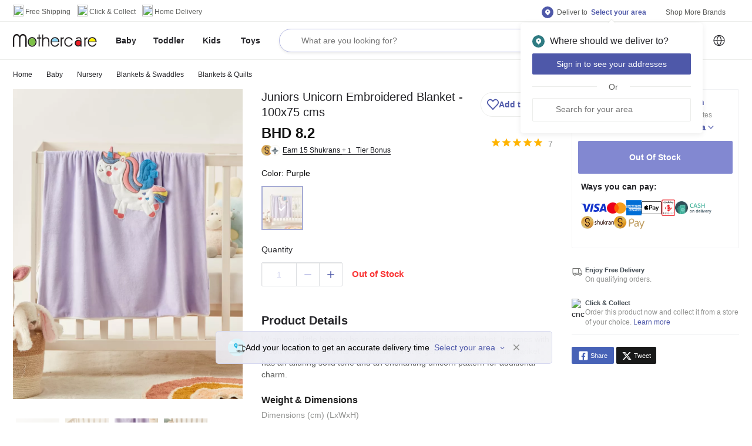

--- FILE ---
content_type: text/html; charset=utf-8
request_url: https://www.mothercarestores.com/bh/en/buy-juniors-unicorn-embroidered-blanket-100x75-cms/p/164493285
body_size: 78318
content:
<!DOCTYPE html><html><head><meta http-equiv="Content-Type" content="text/html; charset=utf-8"/><meta http-equiv="Cache-control" content="no-transform"/><meta http-equiv="X-UA-Compatible" content="IE=edge"/><meta name="format-detection" content="telephone=no"/><meta name="robots" content="index,follow"/><meta charSet="utf-8"/><meta name="viewport" content="minimum-scale=1, initial-scale=1, width=device-width, shrink-to-fit=no, maximum-scale=1, user-scalable=0"/><link rel="apple-touch-icon" sizes="152x152" href="https://cdn.media.amplience.net/i/lmg/website_images_bh_favicons_mothercare_apple-touch-icon-152x152?fmt=png"/><link rel="icon" type="image/png" href="https://cdn.media.amplience.net/i/lmg/website_images_bh_favicons_mothercare_favicon-32x32?fmt=png" sizes="32x32"/><link rel="icon" type="image/png" href="https://cdn.media.amplience.net/i/lmg/website_images_bh_favicons_mothercare_favicon-16x16?fmt=png" sizes="16x16"/><link rel="mask-icon" href="https://lmg.a.bigcontent.io/v1/static/website_images_bh_favicons_mothercare_mask-icon?fmt=svg" color="#fa405a"/><link rel="shortcut icon" href="https://i1.lmsin.net/website_images/bh/favicons/mothercare/favicon.ico"/><link rel="preconnect" href="https://reactconfig.lmsin.net"/><link rel="stylesheet" href="https://reactconfig.lmsin.net/styles/blc/mothercare-en.css"/><link rel="stylesheet" href="https://reactconfig.lmsin.net/icons/mothercare/css/sprite.css"/><script async="" type="text/javascript">var monetateT = new Date().getTime(); window.monetateQ = window.monetateQ || []; window.monetateQ.push([`addPollForElement`, `body`]);</script><script async="" type="text/javascript" src="//se.monetate.net/js/2/a-927c8120/p/mothercarestores.com/entry.js"></script><link rel="manifest" href="/static/moengage/manifest.json"/><script>
              window.dataLayer = window.dataLayer || [];
              (function(){
                window.dataLayer.push({
                  event: 'page_view',
                  page_name: "pdp-page",
                  page_path: "/bh/en/buy-juniors-unicorn-embroidered-blanket-100x75-cms/p/164493285"
                });
              })();
            </script><title>Buy Juniors Unicorn Embroidered Blanket - 100x75 cms Online | Babyshop Bahrain</title><meta name="title" content="Buy Juniors Unicorn Embroidered Blanket - 100x75 cms Online | Babyshop Bahrain"/><meta name="description" content="Shop Juniors Unicorn Embroidered Blanket - 100x75 cms online at best prices on Babyshop Bahrain. ✓100% Quality Guaranteed ✓Fast Delivery in Manama ✓Free, Easy Returns ✓Cash on Delivery."/><meta property="fb:app_id" content="1778312862418380"/><meta property="og:title" content="Buy Juniors Unicorn Embroidered Blanket - 100x75 cms Online | Babyshop Bahrain"/><meta property="og:type" content="Website"/><meta property="og:description" content="Shop Juniors Unicorn Embroidered Blanket - 100x75 cms online at best prices on Babyshop Bahrain. ✓100% Quality Guaranteed ✓Fast Delivery in Manama ✓Free, Easy Returns ✓Cash on Delivery."/><meta property="og:image" content="https://media.centrepointstores.com/i/centrepoint/164493285-164493285-BSRG2092022_01-2100.jpg"/><meta property="og:url" content="https://www.mothercarestores.com/bh/en/buy-juniors-unicorn-embroidered-blanket-100x75-cms/p/164493285"/><meta property="og:site_name" content="https://www.mothercarestores.com/bh/en"/><meta property="al:ios:url" content=""/><meta property="al:ios:app_store_id" content=""/><meta property="al:android:url" content=""/><meta property="product:title" content="Juniors Unicorn Embroidered Blanket - 100x75 cms"/><meta property="product:id" content="01J64XMC027RMK1ZT64P901E8T"/><meta property="product:price:amount" content="8.2"/><meta property="product:price:sale_price" content=""/><meta property="product:image" content="https://media.centrepointstores.com/i/centrepoint/164493285-164493285-BSRG2092022_01-2100.jpg"/><meta property="product:additional_image_link" content="https://media.centrepointstores.com/i/centrepoint/164493285-164493285-BSRG2092022_01-2100.jpg,https://media.centrepointstores.com/i/centrepoint/164493285-164493285-BSRG2092022_02-2100.jpg,https://media.centrepointstores.com/i/centrepoint/164493285-164493285-BSRG2092022_03-2100.jpg"/><meta property="product:link" content="https://www.mothercarestores.com/bh/en/buy-juniors-unicorn-embroidered-blanket-100x75-cms/p/164493285"/><meta property="product:condition" content="new"/><meta property="product:availability" content="in stock"/><meta property="product:country"/><meta property="product:language" content="en"/><meta property="product:product_type" content="Baby &gt; Nursery &gt; Blankets &amp; Swaddles &gt; Blankets &amp; Quilts"/><meta property="product:brand" content="Juniors"/><meta property="product:color" content="164493285"/><meta property="product:custom_label_0" content=""/><meta property="product:custom_label_1" content=""/><meta property="product:custom_label_2" content=""/><meta property="product:custom_label_3" content=""/><meta property="product:custom_label_4" content=""/><meta property="product:description" content="Shop Juniors Unicorn Embroidered Blanket - 100x75 cms online at best prices on Babyshop Bahrain. ✓100% Quality Guaranteed ✓Fast Delivery in Manama ✓Free, Easy Returns ✓Cash on Delivery."/><meta property="product:is_bundle" content="false"/><meta property="product:mpn" content=""/><meta property="product:gtin" content=""/><meta property="product:pattern"/><meta property="product:price:currency" content="BHD"/><meta property="product:retailer_item_id" content="emax_01J64XMC027RMK1ZT64P901E8T"/><meta property="twitter:card" content="summary"/><meta property="twitter:url" content="https://www.mothercarestores.com/bh/en/buy-juniors-unicorn-embroidered-blanket-100x75-cms/p/164493285"/><meta property="twitter:site" content="@babyshoparabia"/><meta property="twitter:title" content="Buy Juniors Unicorn Embroidered Blanket - 100x75 cms Online | Babyshop Bahrain"/><meta property="twitter:description" content="Shop Juniors Unicorn Embroidered Blanket - 100x75 cms online at best prices on Babyshop Bahrain. ✓100% Quality Guaranteed ✓Fast Delivery in Manama ✓Free, Easy Returns ✓Cash on Delivery."/><meta property="twitter:creator" content="@babyshoparabia"/><meta property="twitter:image:src" content="https://media.centrepointstores.com/i/centrepoint/164493285-164493285-BSRG2092022_01-2100.jpg"/><meta property="twitter:domain" content="https://www.mothercarestores.com/bh/en"/><link rel="canonical" href="https://www.mothercarestores.com/bh/en/buy-juniors-unicorn-embroidered-blanket-100x75-cms/p/164493285"/><link rel="alternate" href="https://www.mothercarestores.com/bh/en/buy-juniors-unicorn-embroidered-blanket-100x75-cms/p/164493285" hrefLang="en-bh"/><link rel="alternate" href="https://www.mothercarestores.com/bh/ar/buy-juniors-unicorn-embroidered-blanket-100x75-cms/p/164493285" hrefLang="ar-bh"/><link rel="alternate" href="https://www.mothercarestores.combh/en/buy-juniors-unicorn-embroidered-blanket-100x75-cms/p/164493285" hrefLang="x-default"/><script type="application/ld+json">{
          &quot;@context&quot;: &quot;https://schema.org/&quot;, 
          &quot;@type&quot;: &quot;Product&quot;, 
          &quot;name&quot;: &quot;Juniors Unicorn Embroidered Blanket - 100x75 cms&quot;,
          &quot;image&quot;: &quot;https://media.centrepointstores.com/i/centrepoint/164493285-164493285-BSRG2092022_01-2100.jpg&quot;,
          &quot;color&quot;: &quot;Purple&quot;,
          &quot;category&quot;: &quot;https://www.mothercarestores.com/bh/en/baby-nursery-blanketsandswaddles-blanketsandquilts&quot;,
          &quot;description&quot;: &quot;Shop Juniors Unicorn Embroidered Blanket - 100x75 cms online at best prices on Babyshop Bahrain. ✓100% Quality Guaranteed ✓Fast Delivery in Manama ✓Free, Easy Returns ✓Cash on Delivery.&quot;,
          &quot;brand&quot;: {
            &quot;@type&quot;: &quot;Brand&quot;,
            &quot;name&quot;: &quot;Juniors&quot;
          },
          &quot;offers&quot;: {
            &quot;@type&quot;: &quot;Offer&quot;,
            &quot;url&quot;: &quot;https://www.mothercarestores.com/bh/en/buy-juniors-unicorn-embroidered-blanket-100x75-cms/p/164493285&quot;,
            &quot;priceCurrency&quot;: &quot;BHD&quot;,
            &quot;price&quot;: &quot;8.2&quot;,
            &quot;availability&quot;: &quot;https://schema.org/Instock&quot;,
            &quot;hasMerchantReturnPolicy&quot; : &quot;helpbh.mothercarestores.com/en/support/solutions/folders/44001186152#&quot;,
            &quot;shippingDetails&quot;: &quot;https://www.mothercarestores.com/bh/en/helpShipping&quot;,
            &quot;itemCondition&quot;: &quot;https://schema.org/NewCondition&quot;,
            &quot;acceptedPaymentMethod&quot;: [
              {
                &quot;@type&quot;: &quot;PaymentMethod&quot;,
                &quot;name&quot;: &quot;Mastercard&quot;
              },
              {
                &quot;@type&quot;: &quot;PaymentMethod&quot;,
                &quot;name&quot;: &quot;Visa&quot;
              },
              {
                &quot;@type&quot;: &quot;PaymentMethod&quot;,
                &quot;name&quot;: &quot;Shukrans&quot;
              },
              {
                &quot;@type&quot;: &quot;PaymentMethod&quot;,
                &quot;name&quot;: &quot;COD&quot;
              }
            ]
          }
        }</script><script type="application/json">{
          &quot;@context&quot; : &quot;http://schema.org&quot;,
          &quot;@type&quot; : &quot;Organization&quot;,
          &quot;name&quot; : &quot;undefined&quot;,
          &quot;url&quot; : &quot;https://www.mothercarestores.com&quot;,
          &quot;contactPoint&quot; : [{
            &quot;@type&quot; : &quot;ContactPoint&quot;,
            &quot;telephone&quot; : &quot;8000-1271&quot;,
            &quot;contactType&quot; : &quot;customer service&quot;,
            &quot;availableLanguage&quot;: &quot;English&quot;
          }],
          &quot;logo&quot; : &quot;https://lmg.a.bigcontent.io/v1/static/website_images_bh_logos_header_logo-mothercare?fmt=svg&quot;,
          &quot;sameAs&quot; : [
            &quot;http://www.facebook.com/Mothercare-Bahrain-167911163764279&quot;,
            &quot;https://twitter.com/@babyshoparabia&quot;,
            &quot;https://www.instagram.com/mothercarebahrain&quot;
          ]
        }</script><script type="application/json">{
          &quot;@context&quot; : &quot;http://schema.org&quot;,
          &quot;@type&quot; : &quot;WebSite&quot;,
          &quot;name&quot; : &quot;undefined&quot;,
          &quot;url&quot; : &quot;https://www.mothercarestores.com&quot;,
          &quot;potentialAction&quot; : {
            &quot;@type&quot; : &quot;SearchAction&quot;,
            &quot;target&quot; : &quot;https://www.mothercarestores.com//bh/en/search/?q={search_term_string}&quot;,
            &quot;query-input&quot; : &quot;required name=search_term_string&quot;
          }
        }</script><meta name="next-head-count" content="68"/><link rel="preload" href="/blc/_next/static/css/cc10237fac41e050d337.css" as="style"/><link rel="stylesheet" href="/blc/_next/static/css/cc10237fac41e050d337.css" data-n-g=""/><noscript data-n-css=""></noscript><link rel="preload" href="/blc/_next/static/chunks/commons-d5e30a69c05e4f8e074f.js" as="script"/><link rel="preload" href="/blc/_next/static/chunks/5055.d0cb2c1a543595093967.js" as="script"/><link rel="preload" href="/blc/_next/static/chunks/6535.bfc7bb5ce8908af0a686.js" as="script"/><link rel="preload" href="/blc/_next/static/chunks/9565-b9c9de65e0296e09a214.js" as="script"/><link rel="preload" href="/blc/_next/static/chunks/4262.136d055a998364ced81a.js" as="script"/><link rel="preload" href="/blc/_next/static/chunks/6309.5a9bd0bea67ed9fbdde4.js" as="script"/><link rel="preload" href="/blc/_next/static/chunks/8250.e048f343cb1c1996a9ab.js" as="script"/><link rel="preload" href="/blc/_next/static/chunks/3971.7ac1ee52bf1f02c6f660.js" as="script"/><link rel="preload" href="/blc/_next/static/chunks/product-page.4bfa2a3d74cbe4ba1681.js" as="script"/><link rel="preload" href="/blc/_next/static/chunks/3670.9a04ce0575e0aee240f1.js" as="script"/><link rel="preload" href="/blc/_next/static/chunks/3747.9c35c074acc141d9eac8.js" as="script"/><link rel="preload" href="/blc/_next/static/chunks/7243.27e825016f6cdb3dc85b.js" as="script"/><link rel="preload" href="/blc/_next/static/chunks/6164.11c42c0a2cd43946377b.js" as="script"/><link rel="preload" href="/blc/_next/static/chunks/2331-adb632bd7ee651f51474.js" as="script"/><link rel="preload" href="/blc/_next/static/chunks/8241-53063e08fa84391e1313.js" as="script"/><link rel="preload" href="/blc/_next/static/chunks/8811.935d3ff79fb6769d75e7.js" as="script"/><link rel="preload" href="/blc/_next/static/chunks/2126.738c55fad80c7e2de860.js" as="script"/><link rel="preload" href="/blc/_next/static/chunks/1681.66295c25162762aafb98.js" as="script"/><link rel="preload" href="/blc/_next/static/chunks/5603.b6874aeef4ff2054465d.js" as="script"/><link rel="preload" href="/blc/_next/static/chunks/webpack-9399e3a295f2e629d9ea.js" as="script"/><link rel="preload" href="/blc/_next/static/chunks/framework-e9449bac2c1f40acbfef.js" as="script"/><link rel="preload" href="/blc/_next/static/chunks/main-162d63aa47a824bdf835.js" as="script"/><link rel="preload" href="/blc/_next/static/chunks/pages/_app-43beaa24e5428f0089b8.js" as="script"/><link rel="preload" href="/blc/_next/static/chunks/commons-d5e30a69c05e4f8e074f.js" as="script"/><link rel="preload" href="/blc/_next/static/chunks/2331-adb632bd7ee651f51474.js" as="script"/><link rel="preload" href="/blc/_next/static/chunks/8241-53063e08fa84391e1313.js" as="script"/><link rel="preload" href="/blc/_next/static/chunks/2663-109d99b34848e8876081.js" as="script"/><link rel="preload" href="/blc/_next/static/chunks/3237-0e3a78381d010821c65c.js" as="script"/><link rel="preload" href="/blc/_next/static/chunks/2195-a5316c6f68608b7ef01c.js" as="script"/><link rel="preload" href="/blc/_next/static/chunks/5461-76b6c486a939f7de006e.js" as="script"/><link rel="preload" href="/blc/_next/static/chunks/5134-3d12b33ea786c2c14cb1.js" as="script"/><link rel="preload" href="/blc/_next/static/chunks/9565-b9c9de65e0296e09a214.js" as="script"/><link rel="preload" href="/blc/_next/static/chunks/4575-740cd403f48afdfffe5e.js" as="script"/><link rel="preload" href="/blc/_next/static/chunks/3720-faa6c627c01eba5a47e3.js" as="script"/><link rel="preload" href="/blc/_next/static/chunks/1735-9abc82e11367506017a9.js" as="script"/><link rel="preload" href="/blc/_next/static/chunks/2205-ee5fd02f11b561eeda75.js" as="script"/><link rel="preload" href="/blc/_next/static/chunks/8962-c256f6d9bfef4eaa8e04.js" as="script"/><link rel="preload" href="/blc/_next/static/chunks/pages/discovery-b7a26b3987609370cbdc.js" as="script"/><style id="jss-server-side">html {
  box-sizing: border-box;
  -webkit-font-smoothing: antialiased;
  -moz-osx-font-smoothing: grayscale;
}
*, *::before, *::after {
  box-sizing: inherit;
}
strong, b {
  font-weight: bold;
}
body {
  color: #242428;
  margin: 0;
  font-size: 14px;
  font-family: NunitoSans-Regular,Arial,sans-serif,"Apple Color Emoji","Segoe UI Emoji";
  font-weight: 400;
  line-height: 1.43;
  background-color: #FFFFFF;
}
@media print {
  body {
    background-color: #FFFFFF;
  }
}
  body::backdrop {
    background-color: #FFFFFF;
  }

  .jss3 {
    padding-bottom: 0;
  }
  .jss10 {
    height: 102px;
  }
  .jss63 {
    display: inline-flex;
  }
  .jss64 {
    display: flex;
    align-items: center;
    padding-left: 24px;
  }
  .jss76 {
    position: relative;
  }
  .jss77 {
    padding-left: 0px;
    padding-right: 0px;
  }
  .jss78 {
    mt: 2px;
    width: 12px;
    height: 12px;
    margin-top: 2px;
  }
  .jss81 {
    padding-left: 8px;
    padding-right: 4px;
  }
  .jss85 {
    position: relative;
  }
  .jss86 {
    mt: 2px;
    width: 12px;
    height: 12px;
    margin-top: 2px;
  }
  .jss95 {
    background-color: #FFFFFF;
  }
  .jss98 {
    display: flex;
    margin-left: 0;
    margin-right: 0;
    justify-content: space-between;
  }
  .jss99 {
    height: 64px;
    display: inline-flex;
    flex-grow: 1;
    align-items: center;
  }
  .jss221 {
    flex-grow: 1;
    max-width: 535px;
    margin-left: unset;
    padding-left: 16px;
    padding-right: 16px;
  }
  .jss228 {
    display: none;
  }
  .jss229 {
    width: 15px;
    height: 15px;
  }
  .jss230 {
    flex-grow: 1;
    margin-right: 10px;
  }
  .jss231 {
    height: 64px;
  }
  .jss238 {  }
  .jss239 {  }
  .jss240 {  }
  .jss243 {  }
  .jss250 {
    position: relative;
  }
  .jss251 {
    width: 24px;
    height: 24px;
  }
  .jss252 {  }
  .jss265 {
    position: relative;
  }
  .jss266 {  }
  .jss267 {
    mt: -3px;
    width: 12px;
    height: 12px;
    margin-top: -3px;
  }
  .jss268 {  }
  .jss269 {  }
  .jss270 {  }
  .jss271 {  }
  .jss272 {
    margin-top: 0;
    min-height: 300px;
    background-color: #ffffff;
  }
  .jss280 {
    padding-bottom: 56px;
  }
  .jss285 {
    border-top: 1px solid;
    margin-top: -1px;
    border-color: #ecedeb;
  }
  .jss288 {  }
  .jss298 {
    color: #212121;
  }
  .jss299 {
    padding-top: 5px;
  }
  .jss300 {
    width: 504px;
    padding-top: 40px;
  }
  .jss304 {
    display: flex;
    justify-content: space-between;
  }
  .jss305 {
    flex-grow: 1;
  }
  .jss306 {
    position: relative;
  }
  .jss307 {
    color: #212121;
  }
  .jss308 {
    padding-top: 5px;
  }
  .jss309 {
    display: flex;
    flex-wrap: wrap;
    margin-top: 50px;
  }
  .jss310 {
    border-top: 1px solid;
    padding-top: 48px;
    border-color: #ecedeb;
    padding-bottom: 40px;
  }
  .jss316 {
    border-top: 1px solid;
    padding-top: 18px;
    border-color: #ecedeb;
    padding-bottom: 18px;
  }
  .jss326 {
    border-top: 1px solid;
    padding-top: 24px;
    border-color: #ecedeb;
  }
  .jss331 {
    display: flex;
    margin-top: -6px;
    align-items: center;
    margin-left: -8px;
    margin-right: -8px;
    margin-bottom: -6px;
    justify-content: space-between;
  }
  .jss332 {
    display: inline-flex;
    align-items: center;
  }
  .jss333 {
    color: #929391;
    font-size: 14px;
    line-height: 19px;
    padding-left: 16px;
  }
  .jss334 {
    display: inline-flex;
  }
  .jss335 {
    padding-right: 32px;
  }
  .jss342 {
    position: relative;
  }
  .jss343 {
    display: inline-flex;
  }
  .jss344 {  }
@media (min-width:0px) {
  .jss344 {
    margin-left: 12px;
    margin-right: 8px;
  }
}
@media (min-width:600px) {
  .jss344 {
    margin-left: 16px;
    margin-right: 12px;
  }
}
  .jss345 {
    width: 16px;
    height: 16px;
  }
  .jss346 {
    font-size: 14px;
    font-weight: bold;
  }
  .MuiButtonBase-root {
    color: inherit;
    border: 0;
    cursor: pointer;
    margin: 0;
    display: inline-flex;
    outline: 0;
    padding: 0;
    position: relative;
    align-items: center;
    user-select: none;
    border-radius: 0;
    vertical-align: middle;
    -moz-appearance: none;
    justify-content: center;
    text-decoration: none;
    background-color: transparent;
    -webkit-appearance: none;
    -webkit-tap-highlight-color: transparent;
  }
  .MuiButtonBase-root::-moz-focus-inner {
    border-style: none;
  }
  .MuiButtonBase-root.Mui-disabled {
    cursor: default;
    pointer-events: none;
  }
@media print {
  .MuiButtonBase-root {
    color-adjust: exact;
  }
}
  .MuiIconButton-root {
    flex: 0 0 auto;
    color: rgba(0, 0, 0, 0.54);
    padding: 12px;
    overflow: visible;
    font-size: 1.5rem;
    text-align: center;
    transition: background-color 150ms cubic-bezier(0.4, 0, 0.2, 1) 0ms;
    border-radius: 50%;
  }
  .MuiIconButton-root:hover {
    background-color: rgba(0, 0, 0, 0.04);
  }
  .MuiIconButton-root.Mui-disabled {
    color: rgba(0, 0, 0, 0.26);
    background-color: transparent;
  }
@media (hover: none) {
  .MuiIconButton-root:hover {
    background-color: transparent;
  }
}
  .MuiIconButton-edgeStart {
    margin-left: -12px;
  }
  .MuiIconButton-sizeSmall.MuiIconButton-edgeStart {
    margin-left: -3px;
  }
  .MuiIconButton-edgeEnd {
    margin-right: -12px;
  }
  .MuiIconButton-sizeSmall.MuiIconButton-edgeEnd {
    margin-right: -3px;
  }
  .MuiIconButton-colorInherit {
    color: inherit;
  }
  .MuiIconButton-colorPrimary {
    color: #4E58A9;
  }
  .MuiIconButton-colorPrimary:hover {
    background-color: rgba(78, 88, 169, 0.04);
  }
@media (hover: none) {
  .MuiIconButton-colorPrimary:hover {
    background-color: transparent;
  }
}
  .MuiIconButton-colorSecondary {
    color: #FFF;
  }
  .MuiIconButton-colorSecondary:hover {
    background-color: rgba(255, 255, 255, 0.04);
  }
@media (hover: none) {
  .MuiIconButton-colorSecondary:hover {
    background-color: transparent;
  }
}
  .MuiIconButton-sizeSmall {
    padding: 3px;
    font-size: 1.125rem;
  }
  .MuiIconButton-label {
    width: 100%;
    display: flex;
    align-items: inherit;
    justify-content: inherit;
  }
  .MuiButtonBase-root {
    color: inherit;
    border: 0;
    cursor: pointer;
    margin: 0;
    display: inline-flex;
    outline: 0;
    padding: 0;
    position: relative;
    align-items: center;
    user-select: none;
    border-radius: 0;
    vertical-align: middle;
    -moz-appearance: none;
    justify-content: center;
    text-decoration: none;
    background-color: transparent;
    -webkit-appearance: none;
    -webkit-tap-highlight-color: transparent;
  }
  .MuiButtonBase-root::-moz-focus-inner {
    border-style: none;
  }
  .MuiButtonBase-root.Mui-disabled {
    cursor: default;
    pointer-events: none;
  }
@media print {
  .MuiButtonBase-root {
    color-adjust: exact;
  }
}
  .MuiIconButton-root {
    flex: 0 0 auto;
    color: rgba(0, 0, 0, 0.54);
    padding: 12px;
    overflow: visible;
    font-size: 1.5rem;
    text-align: center;
    transition: background-color 150ms cubic-bezier(0.4, 0, 0.2, 1) 0ms;
    border-radius: 50%;
  }
  .MuiIconButton-root:hover {
    background-color: rgba(0, 0, 0, 0.04);
  }
  .MuiIconButton-root.Mui-disabled {
    color: rgba(0, 0, 0, 0.26);
    background-color: transparent;
  }
@media (hover: none) {
  .MuiIconButton-root:hover {
    background-color: transparent;
  }
}
  .MuiIconButton-edgeStart {
    margin-left: -12px;
  }
  .MuiIconButton-sizeSmall.MuiIconButton-edgeStart {
    margin-left: -3px;
  }
  .MuiIconButton-edgeEnd {
    margin-right: -12px;
  }
  .MuiIconButton-sizeSmall.MuiIconButton-edgeEnd {
    margin-right: -3px;
  }
  .MuiIconButton-colorInherit {
    color: inherit;
  }
  .MuiIconButton-colorPrimary {
    color: #4E58A9;
  }
  .MuiIconButton-colorPrimary:hover {
    background-color: rgba(78, 88, 169, 0.04);
  }
@media (hover: none) {
  .MuiIconButton-colorPrimary:hover {
    background-color: transparent;
  }
}
  .MuiIconButton-colorSecondary {
    color: #FFF;
  }
  .MuiIconButton-colorSecondary:hover {
    background-color: rgba(255, 255, 255, 0.04);
  }
@media (hover: none) {
  .MuiIconButton-colorSecondary:hover {
    background-color: transparent;
  }
}
  .MuiIconButton-sizeSmall {
    padding: 3px;
    font-size: 1.125rem;
  }
  .MuiIconButton-label {
    width: 100%;
    display: flex;
    align-items: inherit;
    justify-content: inherit;
  }
  .MuiButton-root {
    color: #242428;
    width: 100%;
    padding: 6px 16px;
    font-size: 16px;
    min-width: 64px;
    box-shadow: none !important;
    box-sizing: border-box;
    transition: background-color 250ms cubic-bezier(0.4, 0, 0.2, 1) 0ms,box-shadow 250ms cubic-bezier(0.4, 0, 0.2, 1) 0ms,border 250ms cubic-bezier(0.4, 0, 0.2, 1) 0ms;
    font-family: NunitoSans-Semibold,"NunitoSans-Regular",Arial,sans-serif,"Apple Color Emoji","Segoe UI Emoji";
    font-weight: nornal;
    line-height: 1.75;
    border-radius: 2px;
    text-transform: uppercase;
  }
  .MuiButton-root:hover {
    text-decoration: none;
    background-color: rgba(36, 36, 40, 0.04);
  }
  .MuiButton-root.Mui-disabled {
    color: rgba(0, 0, 0, 0.26);
  }
@media (hover: none) {
  .MuiButton-root:hover {
    background-color: transparent;
  }
}
  .MuiButton-root:hover.Mui-disabled {
    background-color: transparent;
  }
  .MuiButton-label {
    width: 100%;
    display: inherit;
    align-items: inherit;
    justify-content: inherit;
  }
  .MuiButton-text {
    padding: 6px 8px;
  }
  .MuiButton-textPrimary {
    color: #4E58A9;
  }
  .MuiButton-textPrimary:hover {
    background-color: rgba(78, 88, 169, 0.04);
  }
@media (hover: none) {
  .MuiButton-textPrimary:hover {
    background-color: transparent;
  }
}
  .MuiButton-textSecondary {
    color: #FFF;
  }
  .MuiButton-textSecondary:hover {
    background-color: rgba(255, 255, 255, 0.04);
  }
@media (hover: none) {
  .MuiButton-textSecondary:hover {
    background-color: transparent;
  }
}
  .MuiButton-outlined {
    border: 1px solid rgba(0, 0, 0, 0.23);
    padding: 5px 15px;
  }
  .MuiButton-outlined.Mui-disabled {
    border: 1px solid rgba(0, 0, 0, 0.12);
  }
  .MuiButton-outlinedPrimary {
    color: #4E58A9;
    border: 1px solid rgba(78, 88, 169, 0.5);
  }
  .MuiButton-outlinedPrimary:hover {
    border: 1px solid #4E58A9;
    background-color: rgba(78, 88, 169, 0.04);
  }
@media (hover: none) {
  .MuiButton-outlinedPrimary:hover {
    background-color: transparent;
  }
}
  .MuiButton-outlinedSecondary {
    color: #FFF;
    border: 1px solid rgba(255, 255, 255, 0.5);
  }
  .MuiButton-outlinedSecondary:hover {
    border: 1px solid #FFF;
    background-color: rgba(255, 255, 255, 0.04);
  }
  .MuiButton-outlinedSecondary.Mui-disabled {
    border: 1px solid rgba(0, 0, 0, 0.26);
  }
@media (hover: none) {
  .MuiButton-outlinedSecondary:hover {
    background-color: transparent;
  }
}
  .MuiButton-contained {
    color: rgba(0, 0, 0, 0.87);
    box-shadow: 0px 3px 1px -2px rgba(0,0,0,0.2),0px 2px 2px 0px rgba(0,0,0,0.14),0px 1px 5px 0px rgba(0,0,0,0.12);
    background-color: #e0e0e0;
  }
  .MuiButton-contained:hover {
    box-shadow: 0px 2px 4px -1px rgba(0,0,0,0.2),0px 4px 5px 0px rgba(0,0,0,0.14),0px 1px 10px 0px rgba(0,0,0,0.12);
    background-color: #d5d5d5;
  }
  .MuiButton-contained.Mui-focusVisible {
    box-shadow: 0px 3px 5px -1px rgba(0,0,0,0.2),0px 6px 10px 0px rgba(0,0,0,0.14),0px 1px 18px 0px rgba(0,0,0,0.12);
  }
  .MuiButton-contained:active {
    box-shadow: 0px 5px 5px -3px rgba(0,0,0,0.2),0px 8px 10px 1px rgba(0,0,0,0.14),0px 3px 14px 2px rgba(0,0,0,0.12);
  }
  .MuiButton-contained.Mui-disabled {
    color: rgba(0, 0, 0, 0.26);
    box-shadow: none;
    background-color: rgba(0, 0, 0, 0.12);
  }
@media (hover: none) {
  .MuiButton-contained:hover {
    box-shadow: 0px 3px 1px -2px rgba(0,0,0,0.2),0px 2px 2px 0px rgba(0,0,0,0.14),0px 1px 5px 0px rgba(0,0,0,0.12);
    background-color: #e0e0e0;
  }
}
  .MuiButton-contained:hover.Mui-disabled {
    background-color: rgba(0, 0, 0, 0.12);
  }
  .MuiButton-containedPrimary {
    color: #ffffff;
    background-color: #4E58A9;
  }
  .MuiButton-containedPrimary:hover {
    background-color: #28b3d9;
  }
@media (hover: none) {
  .MuiButton-containedPrimary:hover {
    background-color: #4E58A9;
  }
}
  .MuiButton-containedSecondary {
    color: #1eb9e3;
    background-color: #FFF;
  }
  .MuiButton-containedSecondary:hover {
    background-color: #FFF;
  }
@media (hover: none) {
  .MuiButton-containedSecondary:hover {
    background-color: #FFF;
  }
}
  .MuiButton-disableElevation {
    box-shadow: none;
  }
  .MuiButton-disableElevation:hover {
    box-shadow: none;
  }
  .MuiButton-disableElevation.Mui-focusVisible {
    box-shadow: none;
  }
  .MuiButton-disableElevation:active {
    box-shadow: none;
  }
  .MuiButton-disableElevation.Mui-disabled {
    box-shadow: none;
  }
  .MuiButton-colorInherit {
    color: inherit;
    border-color: currentColor;
  }
  .MuiButton-textSizeSmall {
    padding: 4px 5px;
    font-size: 0.8125rem;
  }
  .MuiButton-textSizeLarge {
    padding: 8px 11px;
    font-size: 0.9375rem;
  }
  .MuiButton-outlinedSizeSmall {
    padding: 3px 9px;
    font-size: 0.8125rem;
  }
  .MuiButton-outlinedSizeLarge {
    padding: 7px 21px;
    font-size: 0.9375rem;
  }
  .MuiButton-containedSizeSmall {
    padding: 4px 10px;
    font-size: 0.8125rem;
  }
  .MuiButton-containedSizeLarge {
    padding: 8px 22px;
    font-size: 0.9375rem;
  }
  .MuiButton-fullWidth {
    width: 100%;
  }
  .MuiButton-startIcon {
    display: inherit;
    margin-left: -4px;
    margin-right: 8px;
  }
  .MuiButton-startIcon.MuiButton-iconSizeSmall {
    margin-left: -2px;
  }
  .MuiButton-endIcon {
    display: inherit;
    margin-left: 8px;
    margin-right: -4px;
  }
  .MuiButton-endIcon.MuiButton-iconSizeSmall {
    margin-right: -2px;
  }
  .MuiButton-iconSizeSmall > *:first-child {
    font-size: 18px;
  }
  .MuiButton-iconSizeMedium > *:first-child {
    font-size: 20px;
  }
  .MuiButton-iconSizeLarge > *:first-child {
    font-size: 22px;
  }
  .MuiGrid-container {
    width: 100%;
    display: flex;
    flex-wrap: wrap;
    box-sizing: border-box;
  }
  .MuiGrid-item {
    margin: 0;
    box-sizing: border-box;
  }
  .MuiGrid-zeroMinWidth {
    min-width: 0;
  }
  .MuiGrid-direction-xs-column {
    flex-direction: column;
  }
  .MuiGrid-direction-xs-column-reverse {
    flex-direction: column-reverse;
  }
  .MuiGrid-direction-xs-row-reverse {
    flex-direction: row-reverse;
  }
  .MuiGrid-wrap-xs-nowrap {
    flex-wrap: nowrap;
  }
  .MuiGrid-wrap-xs-wrap-reverse {
    flex-wrap: wrap-reverse;
  }
  .MuiGrid-align-items-xs-center {
    align-items: center;
  }
  .MuiGrid-align-items-xs-flex-start {
    align-items: flex-start;
  }
  .MuiGrid-align-items-xs-flex-end {
    align-items: flex-end;
  }
  .MuiGrid-align-items-xs-baseline {
    align-items: baseline;
  }
  .MuiGrid-align-content-xs-center {
    align-content: center;
  }
  .MuiGrid-align-content-xs-flex-start {
    align-content: flex-start;
  }
  .MuiGrid-align-content-xs-flex-end {
    align-content: flex-end;
  }
  .MuiGrid-align-content-xs-space-between {
    align-content: space-between;
  }
  .MuiGrid-align-content-xs-space-around {
    align-content: space-around;
  }
  .MuiGrid-justify-content-xs-center {
    justify-content: center;
  }
  .MuiGrid-justify-content-xs-flex-end {
    justify-content: flex-end;
  }
  .MuiGrid-justify-content-xs-space-between {
    justify-content: space-between;
  }
  .MuiGrid-justify-content-xs-space-around {
    justify-content: space-around;
  }
  .MuiGrid-justify-content-xs-space-evenly {
    justify-content: space-evenly;
  }
  .MuiGrid-spacing-xs-1 {
    width: calc(100% + 8px);
    margin: -4px;
  }
  .MuiGrid-spacing-xs-1 > .MuiGrid-item {
    padding: 4px;
  }
  .MuiGrid-spacing-xs-2 {
    width: calc(100% + 16px);
    margin: -8px;
  }
  .MuiGrid-spacing-xs-2 > .MuiGrid-item {
    padding: 8px;
  }
  .MuiGrid-spacing-xs-3 {
    width: calc(100% + 24px);
    margin: -12px;
  }
  .MuiGrid-spacing-xs-3 > .MuiGrid-item {
    padding: 12px;
  }
  .MuiGrid-spacing-xs-4 {
    width: calc(100% + 32px);
    margin: -16px;
  }
  .MuiGrid-spacing-xs-4 > .MuiGrid-item {
    padding: 16px;
  }
  .MuiGrid-spacing-xs-5 {
    width: calc(100% + 40px);
    margin: -20px;
  }
  .MuiGrid-spacing-xs-5 > .MuiGrid-item {
    padding: 20px;
  }
  .MuiGrid-spacing-xs-6 {
    width: calc(100% + 48px);
    margin: -24px;
  }
  .MuiGrid-spacing-xs-6 > .MuiGrid-item {
    padding: 24px;
  }
  .MuiGrid-spacing-xs-7 {
    width: calc(100% + 56px);
    margin: -28px;
  }
  .MuiGrid-spacing-xs-7 > .MuiGrid-item {
    padding: 28px;
  }
  .MuiGrid-spacing-xs-8 {
    width: calc(100% + 64px);
    margin: -32px;
  }
  .MuiGrid-spacing-xs-8 > .MuiGrid-item {
    padding: 32px;
  }
  .MuiGrid-spacing-xs-9 {
    width: calc(100% + 72px);
    margin: -36px;
  }
  .MuiGrid-spacing-xs-9 > .MuiGrid-item {
    padding: 36px;
  }
  .MuiGrid-spacing-xs-10 {
    width: calc(100% + 80px);
    margin: -40px;
  }
  .MuiGrid-spacing-xs-10 > .MuiGrid-item {
    padding: 40px;
  }
  .MuiGrid-grid-xs-auto {
    flex-grow: 0;
    max-width: none;
    flex-basis: auto;
  }
  .MuiGrid-grid-xs-true {
    flex-grow: 1;
    max-width: 100%;
    flex-basis: 0;
  }
  .MuiGrid-grid-xs-1 {
    flex-grow: 0;
    max-width: 8.333333%;
    flex-basis: 8.333333%;
  }
  .MuiGrid-grid-xs-2 {
    flex-grow: 0;
    max-width: 16.666667%;
    flex-basis: 16.666667%;
  }
  .MuiGrid-grid-xs-3 {
    flex-grow: 0;
    max-width: 25%;
    flex-basis: 25%;
  }
  .MuiGrid-grid-xs-4 {
    flex-grow: 0;
    max-width: 33.333333%;
    flex-basis: 33.333333%;
  }
  .MuiGrid-grid-xs-5 {
    flex-grow: 0;
    max-width: 41.666667%;
    flex-basis: 41.666667%;
  }
  .MuiGrid-grid-xs-6 {
    flex-grow: 0;
    max-width: 50%;
    flex-basis: 50%;
  }
  .MuiGrid-grid-xs-7 {
    flex-grow: 0;
    max-width: 58.333333%;
    flex-basis: 58.333333%;
  }
  .MuiGrid-grid-xs-8 {
    flex-grow: 0;
    max-width: 66.666667%;
    flex-basis: 66.666667%;
  }
  .MuiGrid-grid-xs-9 {
    flex-grow: 0;
    max-width: 75%;
    flex-basis: 75%;
  }
  .MuiGrid-grid-xs-10 {
    flex-grow: 0;
    max-width: 83.333333%;
    flex-basis: 83.333333%;
  }
  .MuiGrid-grid-xs-11 {
    flex-grow: 0;
    max-width: 91.666667%;
    flex-basis: 91.666667%;
  }
  .MuiGrid-grid-xs-12 {
    flex-grow: 0;
    max-width: 100%;
    flex-basis: 100%;
  }
@media (min-width:600px) {
  .MuiGrid-grid-sm-auto {
    flex-grow: 0;
    max-width: none;
    flex-basis: auto;
  }
  .MuiGrid-grid-sm-true {
    flex-grow: 1;
    max-width: 100%;
    flex-basis: 0;
  }
  .MuiGrid-grid-sm-1 {
    flex-grow: 0;
    max-width: 8.333333%;
    flex-basis: 8.333333%;
  }
  .MuiGrid-grid-sm-2 {
    flex-grow: 0;
    max-width: 16.666667%;
    flex-basis: 16.666667%;
  }
  .MuiGrid-grid-sm-3 {
    flex-grow: 0;
    max-width: 25%;
    flex-basis: 25%;
  }
  .MuiGrid-grid-sm-4 {
    flex-grow: 0;
    max-width: 33.333333%;
    flex-basis: 33.333333%;
  }
  .MuiGrid-grid-sm-5 {
    flex-grow: 0;
    max-width: 41.666667%;
    flex-basis: 41.666667%;
  }
  .MuiGrid-grid-sm-6 {
    flex-grow: 0;
    max-width: 50%;
    flex-basis: 50%;
  }
  .MuiGrid-grid-sm-7 {
    flex-grow: 0;
    max-width: 58.333333%;
    flex-basis: 58.333333%;
  }
  .MuiGrid-grid-sm-8 {
    flex-grow: 0;
    max-width: 66.666667%;
    flex-basis: 66.666667%;
  }
  .MuiGrid-grid-sm-9 {
    flex-grow: 0;
    max-width: 75%;
    flex-basis: 75%;
  }
  .MuiGrid-grid-sm-10 {
    flex-grow: 0;
    max-width: 83.333333%;
    flex-basis: 83.333333%;
  }
  .MuiGrid-grid-sm-11 {
    flex-grow: 0;
    max-width: 91.666667%;
    flex-basis: 91.666667%;
  }
  .MuiGrid-grid-sm-12 {
    flex-grow: 0;
    max-width: 100%;
    flex-basis: 100%;
  }
}
@media (min-width:960px) {
  .MuiGrid-grid-md-auto {
    flex-grow: 0;
    max-width: none;
    flex-basis: auto;
  }
  .MuiGrid-grid-md-true {
    flex-grow: 1;
    max-width: 100%;
    flex-basis: 0;
  }
  .MuiGrid-grid-md-1 {
    flex-grow: 0;
    max-width: 8.333333%;
    flex-basis: 8.333333%;
  }
  .MuiGrid-grid-md-2 {
    flex-grow: 0;
    max-width: 16.666667%;
    flex-basis: 16.666667%;
  }
  .MuiGrid-grid-md-3 {
    flex-grow: 0;
    max-width: 25%;
    flex-basis: 25%;
  }
  .MuiGrid-grid-md-4 {
    flex-grow: 0;
    max-width: 33.333333%;
    flex-basis: 33.333333%;
  }
  .MuiGrid-grid-md-5 {
    flex-grow: 0;
    max-width: 41.666667%;
    flex-basis: 41.666667%;
  }
  .MuiGrid-grid-md-6 {
    flex-grow: 0;
    max-width: 50%;
    flex-basis: 50%;
  }
  .MuiGrid-grid-md-7 {
    flex-grow: 0;
    max-width: 58.333333%;
    flex-basis: 58.333333%;
  }
  .MuiGrid-grid-md-8 {
    flex-grow: 0;
    max-width: 66.666667%;
    flex-basis: 66.666667%;
  }
  .MuiGrid-grid-md-9 {
    flex-grow: 0;
    max-width: 75%;
    flex-basis: 75%;
  }
  .MuiGrid-grid-md-10 {
    flex-grow: 0;
    max-width: 83.333333%;
    flex-basis: 83.333333%;
  }
  .MuiGrid-grid-md-11 {
    flex-grow: 0;
    max-width: 91.666667%;
    flex-basis: 91.666667%;
  }
  .MuiGrid-grid-md-12 {
    flex-grow: 0;
    max-width: 100%;
    flex-basis: 100%;
  }
}
@media (min-width:1280px) {
  .MuiGrid-grid-lg-auto {
    flex-grow: 0;
    max-width: none;
    flex-basis: auto;
  }
  .MuiGrid-grid-lg-true {
    flex-grow: 1;
    max-width: 100%;
    flex-basis: 0;
  }
  .MuiGrid-grid-lg-1 {
    flex-grow: 0;
    max-width: 8.333333%;
    flex-basis: 8.333333%;
  }
  .MuiGrid-grid-lg-2 {
    flex-grow: 0;
    max-width: 16.666667%;
    flex-basis: 16.666667%;
  }
  .MuiGrid-grid-lg-3 {
    flex-grow: 0;
    max-width: 25%;
    flex-basis: 25%;
  }
  .MuiGrid-grid-lg-4 {
    flex-grow: 0;
    max-width: 33.333333%;
    flex-basis: 33.333333%;
  }
  .MuiGrid-grid-lg-5 {
    flex-grow: 0;
    max-width: 41.666667%;
    flex-basis: 41.666667%;
  }
  .MuiGrid-grid-lg-6 {
    flex-grow: 0;
    max-width: 50%;
    flex-basis: 50%;
  }
  .MuiGrid-grid-lg-7 {
    flex-grow: 0;
    max-width: 58.333333%;
    flex-basis: 58.333333%;
  }
  .MuiGrid-grid-lg-8 {
    flex-grow: 0;
    max-width: 66.666667%;
    flex-basis: 66.666667%;
  }
  .MuiGrid-grid-lg-9 {
    flex-grow: 0;
    max-width: 75%;
    flex-basis: 75%;
  }
  .MuiGrid-grid-lg-10 {
    flex-grow: 0;
    max-width: 83.333333%;
    flex-basis: 83.333333%;
  }
  .MuiGrid-grid-lg-11 {
    flex-grow: 0;
    max-width: 91.666667%;
    flex-basis: 91.666667%;
  }
  .MuiGrid-grid-lg-12 {
    flex-grow: 0;
    max-width: 100%;
    flex-basis: 100%;
  }
}
@media (min-width:1920px) {
  .MuiGrid-grid-xl-auto {
    flex-grow: 0;
    max-width: none;
    flex-basis: auto;
  }
  .MuiGrid-grid-xl-true {
    flex-grow: 1;
    max-width: 100%;
    flex-basis: 0;
  }
  .MuiGrid-grid-xl-1 {
    flex-grow: 0;
    max-width: 8.333333%;
    flex-basis: 8.333333%;
  }
  .MuiGrid-grid-xl-2 {
    flex-grow: 0;
    max-width: 16.666667%;
    flex-basis: 16.666667%;
  }
  .MuiGrid-grid-xl-3 {
    flex-grow: 0;
    max-width: 25%;
    flex-basis: 25%;
  }
  .MuiGrid-grid-xl-4 {
    flex-grow: 0;
    max-width: 33.333333%;
    flex-basis: 33.333333%;
  }
  .MuiGrid-grid-xl-5 {
    flex-grow: 0;
    max-width: 41.666667%;
    flex-basis: 41.666667%;
  }
  .MuiGrid-grid-xl-6 {
    flex-grow: 0;
    max-width: 50%;
    flex-basis: 50%;
  }
  .MuiGrid-grid-xl-7 {
    flex-grow: 0;
    max-width: 58.333333%;
    flex-basis: 58.333333%;
  }
  .MuiGrid-grid-xl-8 {
    flex-grow: 0;
    max-width: 66.666667%;
    flex-basis: 66.666667%;
  }
  .MuiGrid-grid-xl-9 {
    flex-grow: 0;
    max-width: 75%;
    flex-basis: 75%;
  }
  .MuiGrid-grid-xl-10 {
    flex-grow: 0;
    max-width: 83.333333%;
    flex-basis: 83.333333%;
  }
  .MuiGrid-grid-xl-11 {
    flex-grow: 0;
    max-width: 91.666667%;
    flex-basis: 91.666667%;
  }
  .MuiGrid-grid-xl-12 {
    flex-grow: 0;
    max-width: 100%;
    flex-basis: 100%;
  }
}
  .MuiList-root {
    margin: 0;
    padding: 0;
    position: relative;
    list-style: none;
  }
  .MuiList-padding {
    padding-top: 8px;
    padding-bottom: 8px;
  }
  .MuiList-subheader {
    padding-top: 0;
  }
  .MuiListItem-root {
    width: 100%;
    display: flex;
    position: relative;
    box-sizing: border-box;
    text-align: left;
    align-items: center;
    padding-top: 8px;
    padding-bottom: 8px;
    justify-content: flex-start;
    text-decoration: none;
  }
  .MuiListItem-root.Mui-focusVisible {
    background-color: rgba(0, 0, 0, 0.08);
  }
  .MuiListItem-root.Mui-selected, .MuiListItem-root.Mui-selected:hover {
    background-color: rgba(0, 0, 0, 0.08);
  }
  .MuiListItem-root.Mui-disabled {
    opacity: 0.5;
  }
  .MuiListItem-container {
    position: relative;
  }
  .MuiListItem-dense {
    padding-top: 4px;
    padding-bottom: 4px;
  }
  .MuiListItem-alignItemsFlexStart {
    align-items: flex-start;
  }
  .MuiListItem-divider {
    border-bottom: 1px solid #ecedeb;
    background-clip: padding-box;
  }
  .MuiListItem-gutters {
    padding-left: 16px;
    padding-right: 16px;
  }
  .MuiListItem-button {
    transition: background-color 150ms cubic-bezier(0.4, 0, 0.2, 1) 0ms;
  }
  .MuiListItem-button:hover {
    text-decoration: none;
    background-color: rgba(0, 0, 0, 0.04);
  }
@media (hover: none) {
  .MuiListItem-button:hover {
    background-color: transparent;
  }
}
  .MuiListItem-secondaryAction {
    padding-right: 48px;
  }
  .MuiTypography-root {
    margin: 0;
  }
  .MuiTypography-body2 {
    font-size: 14px;
    font-family: NunitoSans-Regular,Arial,sans-serif,"Apple Color Emoji","Segoe UI Emoji";
    font-weight: 400;
    line-height: 1.43;
  }
  .MuiTypography-body1 {
    font-size: 16px;
    font-family: NunitoSans-Regular,Arial,sans-serif,"Apple Color Emoji","Segoe UI Emoji";
    font-weight: 400;
    line-height: 1.5;
  }
  .MuiTypography-caption {
    font-size: 12px;
    font-family: NunitoSans-Regular,Arial,sans-serif,"Apple Color Emoji","Segoe UI Emoji";
    font-weight: 400;
    line-height: 1.66;
  }
  .MuiTypography-button {
    width: 100%;
    font-size: 16px;
    box-shadow: none;
    font-family: NunitoSans-Semibold,"NunitoSans-Regular",Arial,sans-serif,"Apple Color Emoji","Segoe UI Emoji";
    font-weight: nornal;
    line-height: 1.75;
    text-transform: uppercase;
  }
  .MuiTypography-h1 {
    font-size: 48px;
    font-family: NunitoSans-Regular,Arial,sans-serif,"Apple Color Emoji","Segoe UI Emoji";
    font-weight: 300;
    line-height: 1.167;
  }
  .MuiTypography-h2 {
    font-size: 36px;
    font-family: NunitoSans-Semibold,"NunitoSans-Regular",Arial,sans-serif,"Apple Color Emoji","Segoe UI Emoji";
    font-weight: normal;
    line-height: 1.2;
  }
  .MuiTypography-h3 {
    font-size: 32px;
    font-family: NunitoSans-Regular,Arial,sans-serif,"Apple Color Emoji","Segoe UI Emoji";
    font-weight: 400;
    line-height: 1.167;
  }
  .MuiTypography-h4 {
    font-size: 24px;
    font-family: NunitoSans-Semibold,"NunitoSans-Regular",Arial,sans-serif,"Apple Color Emoji","Segoe UI Emoji";
    font-weight: normal;
    line-height: 1.235;
  }
  .MuiTypography-h5 {
    font-size: 20px;
    font-family: NunitoSans-Regular,Arial,sans-serif,"Apple Color Emoji","Segoe UI Emoji";
    font-weight: 400;
    line-height: 1.334;
  }
  .MuiTypography-h6 {
    font-size: 16px;
    font-family: NunitoSans-Semibold,"NunitoSans-Regular",Arial,sans-serif,"Apple Color Emoji","Segoe UI Emoji";
    font-weight: normal;
    line-height: 1.6;
  }
  .MuiTypography-subtitle1 {
    font-size: 18px;
    font-family: NunitoSans-Regular,Arial,sans-serif,"Apple Color Emoji","Segoe UI Emoji";
    font-weight: 400;
    line-height: 1.75;
  }
  .MuiTypography-subtitle2 {
    font-size: 14px;
    font-family: NunitoSans-Regular,Arial,sans-serif,"Apple Color Emoji","Segoe UI Emoji";
    font-weight: 600;
    line-height: 1.57;
  }
  .MuiTypography-overline {
    font-size: 0.75rem;
    font-family: NunitoSans-Regular,Arial,sans-serif,"Apple Color Emoji","Segoe UI Emoji";
    font-weight: 400;
    line-height: 2.66;
    text-transform: uppercase;
  }
  .MuiTypography-srOnly {
    width: 1px;
    height: 1px;
    overflow: hidden;
    position: absolute;
  }
  .MuiTypography-alignLeft {
    text-align: left;
  }
  .MuiTypography-alignCenter {
    text-align: center;
  }
  .MuiTypography-alignRight {
    text-align: right;
  }
  .MuiTypography-alignJustify {
    text-align: justify;
  }
  .MuiTypography-noWrap {
    overflow: hidden;
    white-space: nowrap;
    text-overflow: ellipsis;
  }
  .MuiTypography-gutterBottom {
    margin-bottom: 0.35em;
  }
  .MuiTypography-paragraph {
    margin-bottom: 16px;
  }
  .MuiTypography-colorInherit {
    color: inherit;
  }
  .MuiTypography-colorPrimary {
    color: #4E58A9;
  }
  .MuiTypography-colorSecondary {
    color: #FFF;
  }
  .MuiTypography-colorTextPrimary {
    color: #242428;
  }
  .MuiTypography-colorTextSecondary {
    color: #929391;
  }
  .MuiTypography-colorError {
    color: #f25139;
  }
  .MuiTypography-displayInline {
    display: inline;
  }
  .MuiTypography-displayBlock {
    display: block;
  }
  .jss2 {
    margin: 0;
  }
  .jss281 {
    color: #919193;
    height: 78px;
    display: flex;
    padding: 16px 0;
    font-size: 13px;
    border-top: 1px solid #ebebed;
    text-align: center;
    align-items: center;
    justify-content: center;
  }
  .jss281 img {
    margin-right: 60px;
  }
  .jss282 {
    background: #000000;
  }
  .jss283 {
    color: inherit;
    text-decoration: none;
  }
  .MuiCollapse-root {
    height: 0;
    overflow: hidden;
    transition: height 300ms cubic-bezier(0.4, 0, 0.2, 1) 0ms;
  }
  .MuiCollapse-entered {
    height: auto;
    overflow: visible;
  }
  .MuiCollapse-hidden {
    visibility: hidden;
  }
  .MuiCollapse-wrapper {
    display: flex;
  }
  .MuiCollapse-wrapperInner {
    width: 100%;
  }
  .jss1 {
    main-part: [object Object];
  }
  .jss15 {
    width: 100%;
    margin: auto;
  }
  .jss16 {
    padding: 0 !important;
    max-width: 1920px !important;
  }
  .jss18 {
    padding-left: 4px;
    padding-right: 0px;
  }
@media (max-width:599.95px) {
  .jss18 {
    padding: 0 20px;
  }
}
  .jss19 {
    max-width: 1276px;
    padding: 0 20px;
    background-color: ;
    padding-top: 0;
    padding-bottom: 0;
  }
  .jss20 {
    background-color: ;
    padding-left: 0;
    padding-right: 0;
  }
  .jss96 {
    max-width: 1276px;
    padding: 0 20px;
    background-color: ;
    padding-top: 0;
    padding-bottom: 0;
  }
  .jss97 {
    background-color: ;
    padding-left: 0;
    padding-right: 0;
  }
  .jss115 {
    max-width: 1276px;
    padding: 0 20px;
    background-color: ;
    padding-top: 0;
    padding-bottom: 0;
  }
  .jss116 {
    background-color: ;
    padding-left: 0;
    padding-right: 0;
  }
  .jss140 {
    max-width: 1276px;
    padding: 0 20px;
    background-color: ;
    padding-top: 0;
    padding-bottom: 0;
  }
  .jss141 {
    background-color: ;
    padding-left: 0;
    padding-right: 0;
  }
  .jss142 {
    max-width: 1276px;
    padding: 0 20px;
    background-color: ;
    padding-top: 0;
    padding-bottom: 0;
  }
  .jss143 {
    background-color: ;
    padding-left: 0;
    padding-right: 0;
  }
  .jss144 {
    max-width: 1276px;
    padding: 0 20px;
    background-color: ;
    padding-top: 0;
    padding-bottom: 0;
  }
  .jss145 {
    background-color: ;
    padding-left: 0;
    padding-right: 0;
  }
  .jss146 {
    max-width: 1276px;
    padding: 0 20px;
    background-color: ;
    padding-top: 0;
    padding-bottom: 0;
  }
  .jss147 {
    background-color: ;
    padding-left: 0;
    padding-right: 0;
  }
  .jss148 {
    max-width: 1276px;
    padding: 0 20px;
    background-color: ;
    padding-top: 0;
    padding-bottom: 0;
  }
  .jss149 {
    background-color: ;
    padding-left: 0;
    padding-right: 0;
  }
  .jss150 {
    max-width: 1276px;
    padding: 0 20px;
    background-color: ;
    padding-top: 0;
    padding-bottom: 0;
  }
  .jss151 {
    background-color: ;
    padding-left: 0;
    padding-right: 0;
  }
  .jss152 {
    max-width: 1276px;
    padding: 0 20px;
    background-color: ;
    padding-top: 0;
    padding-bottom: 0;
  }
  .jss153 {
    background-color: ;
    padding-left: 0;
    padding-right: 0;
  }
  .jss154 {
    max-width: 1276px;
    padding: 0 20px;
    background-color: ;
    padding-top: 0;
    padding-bottom: 0;
  }
  .jss155 {
    background-color: ;
    padding-left: 0;
    padding-right: 0;
  }
  .jss156 {
    max-width: 1276px;
    padding: 0 20px;
    background-color: ;
    padding-top: 0;
    padding-bottom: 0;
  }
  .jss157 {
    background-color: ;
    padding-left: 0;
    padding-right: 0;
  }
  .jss158 {
    max-width: 1276px;
    padding: 0 20px;
    background-color: ;
    padding-top: 0;
    padding-bottom: 0;
  }
  .jss159 {
    background-color: ;
    padding-left: 0;
    padding-right: 0;
  }
  .jss160 {
    max-width: 1276px;
    padding: 0 20px;
    background-color: ;
    padding-top: 0;
    padding-bottom: 0;
  }
  .jss161 {
    background-color: ;
    padding-left: 0;
    padding-right: 0;
  }
  .jss162 {
    max-width: 1276px;
    padding: 0 20px;
    background-color: ;
    padding-top: 0;
    padding-bottom: 0;
  }
  .jss163 {
    background-color: ;
    padding-left: 0;
    padding-right: 0;
  }
  .jss164 {
    max-width: 1276px;
    padding: 0 20px;
    background-color: ;
    padding-top: 0;
    padding-bottom: 0;
  }
  .jss165 {
    background-color: ;
    padding-left: 0;
    padding-right: 0;
  }
  .jss166 {
    max-width: 1276px;
    padding: 0 20px;
    background-color: ;
    padding-top: 0;
    padding-bottom: 0;
  }
  .jss167 {
    background-color: ;
    padding-left: 0;
    padding-right: 0;
  }
  .jss168 {
    max-width: 1276px;
    padding: 0 20px;
    background-color: ;
    padding-top: 0;
    padding-bottom: 0;
  }
  .jss169 {
    background-color: ;
    padding-left: 0;
    padding-right: 0;
  }
  .jss170 {
    max-width: 1276px;
    padding: 0 20px;
    background-color: ;
    padding-top: 0;
    padding-bottom: 0;
  }
  .jss171 {
    background-color: ;
    padding-left: 0;
    padding-right: 0;
  }
  .jss172 {
    max-width: 1276px;
    padding: 0 20px;
    background-color: ;
    padding-top: 0;
    padding-bottom: 0;
  }
  .jss173 {
    background-color: ;
    padding-left: 0;
    padding-right: 0;
  }
  .jss174 {
    max-width: 1276px;
    padding: 0 20px;
    background-color: ;
    padding-top: 0;
    padding-bottom: 0;
  }
  .jss175 {
    background-color: ;
    padding-left: 0;
    padding-right: 0;
  }
  .jss176 {
    max-width: 1276px;
    padding: 0 20px;
    background-color: ;
    padding-top: 0;
    padding-bottom: 0;
  }
  .jss177 {
    background-color: ;
    padding-left: 0;
    padding-right: 0;
  }
  .jss178 {
    max-width: 1276px;
    padding: 0 20px;
    background-color: ;
    padding-top: 0;
    padding-bottom: 0;
  }
  .jss179 {
    background-color: ;
    padding-left: 0;
    padding-right: 0;
  }
  .jss180 {
    max-width: 1276px;
    padding: 0 20px;
    background-color: ;
    padding-top: 0;
    padding-bottom: 0;
  }
  .jss181 {
    background-color: ;
    padding-left: 0;
    padding-right: 0;
  }
  .jss182 {
    max-width: 1276px;
    padding: 0 20px;
    background-color: ;
    padding-top: 0;
    padding-bottom: 0;
  }
  .jss183 {
    background-color: ;
    padding-left: 0;
    padding-right: 0;
  }
  .jss184 {
    max-width: 1276px;
    padding: 0 20px;
    background-color: ;
    padding-top: 0;
    padding-bottom: 0;
  }
  .jss185 {
    background-color: ;
    padding-left: 0;
    padding-right: 0;
  }
  .jss186 {
    max-width: 1276px;
    padding: 0 20px;
    background-color: ;
    padding-top: 0;
    padding-bottom: 0;
  }
  .jss187 {
    background-color: ;
    padding-left: 0;
    padding-right: 0;
  }
  .jss188 {
    max-width: 1276px;
    padding: 0 20px;
    background-color: ;
    padding-top: 0;
    padding-bottom: 0;
  }
  .jss189 {
    background-color: ;
    padding-left: 0;
    padding-right: 0;
  }
  .jss190 {
    max-width: 1276px;
    padding: 0 20px;
    background-color: ;
    padding-top: 0;
    padding-bottom: 0;
  }
  .jss191 {
    background-color: ;
    padding-left: 0;
    padding-right: 0;
  }
  .jss192 {
    max-width: 1276px;
    padding: 0 20px;
    background-color: ;
    padding-top: 0;
    padding-bottom: 0;
  }
  .jss193 {
    background-color: ;
    padding-left: 0;
    padding-right: 0;
  }
  .jss194 {
    max-width: 1276px;
    padding: 0 20px;
    background-color: ;
    padding-top: 0;
    padding-bottom: 0;
  }
  .jss195 {
    background-color: ;
    padding-left: 0;
    padding-right: 0;
  }
  .jss196 {
    max-width: 1276px;
    padding: 0 20px;
    background-color: ;
    padding-top: 0;
    padding-bottom: 0;
  }
  .jss197 {
    background-color: ;
    padding-left: 0;
    padding-right: 0;
  }
  .jss198 {
    max-width: 1276px;
    padding: 0 20px;
    background-color: ;
    padding-top: 0;
    padding-bottom: 0;
  }
  .jss199 {
    background-color: ;
    padding-left: 0;
    padding-right: 0;
  }
  .jss200 {
    max-width: 1276px;
    padding: 0 20px;
    background-color: ;
    padding-top: 0;
    padding-bottom: 0;
  }
  .jss201 {
    background-color: ;
    padding-left: 0;
    padding-right: 0;
  }
  .jss202 {
    max-width: 1276px;
    padding: 0 20px;
    background-color: ;
    padding-top: 0;
    padding-bottom: 0;
  }
  .jss203 {
    background-color: ;
    padding-left: 0;
    padding-right: 0;
  }
  .jss204 {
    max-width: 1276px;
    padding: 0 20px;
    background-color: ;
    padding-top: 0;
    padding-bottom: 0;
  }
  .jss205 {
    background-color: ;
    padding-left: 0;
    padding-right: 0;
  }
  .jss206 {
    max-width: 1276px;
    padding: 0 20px;
    background-color: ;
    padding-top: 0;
    padding-bottom: 0;
  }
  .jss207 {
    background-color: ;
    padding-left: 0;
    padding-right: 0;
  }
  .jss208 {
    max-width: 1276px;
    padding: 0 20px;
    background-color: ;
    padding-top: 0;
    padding-bottom: 0;
  }
  .jss209 {
    background-color: ;
    padding-left: 0;
    padding-right: 0;
  }
  .jss210 {
    max-width: 1276px;
    padding: 0 20px;
    background-color: ;
    padding-top: 0;
    padding-bottom: 0;
  }
  .jss211 {
    background-color: ;
    padding-left: 0;
    padding-right: 0;
  }
  .jss212 {
    max-width: 1276px;
    padding: 0 20px;
    background-color: ;
    padding-top: 0;
    padding-bottom: 0;
  }
  .jss213 {
    background-color: ;
    padding-left: 0;
    padding-right: 0;
  }
  .jss214 {
    max-width: 1276px;
    padding: 0 20px;
    background-color: ;
    padding-top: 0;
    padding-bottom: 0;
  }
  .jss215 {
    background-color: ;
    padding-left: 0;
    padding-right: 0;
  }
  .jss216 {
    max-width: 1276px;
    padding: 0 20px;
    background-color: ;
    padding-top: 0;
    padding-bottom: 0;
  }
  .jss217 {
    background-color: ;
    padding-left: 0;
    padding-right: 0;
  }
  .jss286 {
    max-width: 1276px;
    padding: 0 20px;
    background-color: ;
    padding-top: 0;
    padding-bottom: 0;
  }
  .jss287 {
    background-color: ;
    padding-left: 0;
    padding-right: 0;
  }
  .MuiTooltip-popper-30 {
    z-index: 1500;
    pointer-events: none;
  }
  .MuiTooltip-popperInteractive-31 {
    pointer-events: auto;
  }
  .MuiTooltip-popperArrow-32[x-placement*="bottom"] .MuiTooltip-arrow-35 {
    top: 0;
    left: 0;
    margin-top: -0.71em;
    margin-left: 4px;
    margin-right: 4px;
  }
  .MuiTooltip-popperArrow-32[x-placement*="top"] .MuiTooltip-arrow-35 {
    left: 0;
    bottom: 0;
    margin-left: 4px;
    margin-right: 4px;
    margin-bottom: -0.71em;
  }
  .MuiTooltip-popperArrow-32[x-placement*="right"] .MuiTooltip-arrow-35 {
    left: 0;
    width: 0.71em;
    height: 1em;
    margin-top: 4px;
    margin-left: -0.71em;
    margin-bottom: 4px;
  }
  .MuiTooltip-popperArrow-32[x-placement*="left"] .MuiTooltip-arrow-35 {
    right: 0;
    width: 0.71em;
    height: 1em;
    margin-top: 4px;
    margin-right: -0.71em;
    margin-bottom: 4px;
  }
  .MuiTooltip-popperArrow-32[x-placement*="left"] .MuiTooltip-arrow-35::before {
    transform-origin: 0 0;
  }
  .MuiTooltip-popperArrow-32[x-placement*="right"] .MuiTooltip-arrow-35::before {
    transform-origin: 100% 100%;
  }
  .MuiTooltip-popperArrow-32[x-placement*="top"] .MuiTooltip-arrow-35::before {
    transform-origin: 100% 0;
  }
  .MuiTooltip-popperArrow-32[x-placement*="bottom"] .MuiTooltip-arrow-35::before {
    transform-origin: 0 100%;
  }
  .MuiTooltip-tooltip-33 {
    top: -15px !important;
    color: #000000;
    padding: 16px;
    z-index: 999;
    font-size: 12px;
    max-width: 300px;
    word-wrap: break-word;
    font-family: "Roboto", "Helvetica", "Arial", sans-serif;
    font-weight: 500;
    line-height: 1.4em;
    border-radius: 4px;
    background-color: #FFFFFF;
  }
  .MuiTooltip-tooltip-33 span {
    top: 1px !important;
    color: #fff;
  }
  .MuiTooltip-tooltipArrow-34 {
    margin: 0;
    position: relative;
  }
  .MuiTooltip-arrow-35 {
    color: rgba(97, 97, 97, 0.9);
    width: 1em;
    height: 0.71em;
    overflow: hidden;
    position: absolute;
    box-sizing: border-box;
  }
  .MuiTooltip-arrow-35::before {
    width: 100%;
    height: 100%;
    margin: auto;
    content: "";
    display: block;
    transform: rotate(45deg);
    background-color: currentColor;
  }
  .MuiTooltip-touch-36 {
    padding: 8px 16px;
    font-size: 0.875rem;
    font-weight: 400;
    line-height: 1.14286em;
  }
  .MuiTooltip-tooltipPlacementLeft-37 {
    margin: 0 24px ;
    transform-origin: right center;
  }
@media (min-width:600px) {
  .MuiTooltip-tooltipPlacementLeft-37 {
    margin: 0 14px;
  }
}
  .MuiTooltip-tooltipPlacementRight-38 {
    margin: 0 24px;
    transform-origin: left center;
  }
@media (min-width:600px) {
  .MuiTooltip-tooltipPlacementRight-38 {
    margin: 0 14px;
  }
}
  .MuiTooltip-tooltipPlacementTop-39 {
    margin: 24px 0;
    transform-origin: center bottom;
  }
@media (min-width:600px) {
  .MuiTooltip-tooltipPlacementTop-39 {
    margin: 14px 0;
  }
}
  .MuiTooltip-tooltipPlacementBottom-40 {
    margin: 24px 0;
    transform-origin: center top;
  }
@media (min-width:600px) {
  .MuiTooltip-tooltipPlacementBottom-40 {
    margin: 14px 0;
  }
}
  .MuiTooltip-popper-41 {
    z-index: 1500;
    pointer-events: none;
  }
  .MuiTooltip-popperInteractive-42 {
    pointer-events: auto;
  }
  .MuiTooltip-popperArrow-43[x-placement*="bottom"] .MuiTooltip-arrow-46 {
    top: 0;
    left: 0;
    margin-top: -0.71em;
    margin-left: 4px;
    margin-right: 4px;
  }
  .MuiTooltip-popperArrow-43[x-placement*="top"] .MuiTooltip-arrow-46 {
    left: 0;
    bottom: 0;
    margin-left: 4px;
    margin-right: 4px;
    margin-bottom: -0.71em;
  }
  .MuiTooltip-popperArrow-43[x-placement*="right"] .MuiTooltip-arrow-46 {
    left: 0;
    width: 0.71em;
    height: 1em;
    margin-top: 4px;
    margin-left: -0.71em;
    margin-bottom: 4px;
  }
  .MuiTooltip-popperArrow-43[x-placement*="left"] .MuiTooltip-arrow-46 {
    right: 0;
    width: 0.71em;
    height: 1em;
    margin-top: 4px;
    margin-right: -0.71em;
    margin-bottom: 4px;
  }
  .MuiTooltip-popperArrow-43[x-placement*="left"] .MuiTooltip-arrow-46::before {
    transform-origin: 0 0;
  }
  .MuiTooltip-popperArrow-43[x-placement*="right"] .MuiTooltip-arrow-46::before {
    transform-origin: 100% 100%;
  }
  .MuiTooltip-popperArrow-43[x-placement*="top"] .MuiTooltip-arrow-46::before {
    transform-origin: 100% 0;
  }
  .MuiTooltip-popperArrow-43[x-placement*="bottom"] .MuiTooltip-arrow-46::before {
    transform-origin: 0 100%;
  }
  .MuiTooltip-tooltip-44 {
    top: -15px !important;
    color: #000000;
    padding: 16px;
    z-index: 999;
    font-size: 12px;
    max-width: 300px;
    word-wrap: break-word;
    font-family: "Roboto", "Helvetica", "Arial", sans-serif;
    font-weight: 500;
    line-height: 1.4em;
    border-radius: 4px;
    background-color: #FFFFFF;
  }
  .MuiTooltip-tooltip-44 span {
    top: 1px !important;
    color: #fff;
  }
  .MuiTooltip-tooltipArrow-45 {
    margin: 0;
    position: relative;
  }
  .MuiTooltip-arrow-46 {
    color: rgba(97, 97, 97, 0.9);
    width: 1em;
    height: 0.71em;
    overflow: hidden;
    position: absolute;
    box-sizing: border-box;
  }
  .MuiTooltip-arrow-46::before {
    width: 100%;
    height: 100%;
    margin: auto;
    content: "";
    display: block;
    transform: rotate(45deg);
    background-color: currentColor;
  }
  .MuiTooltip-touch-47 {
    padding: 8px 16px;
    font-size: 0.875rem;
    font-weight: 400;
    line-height: 1.14286em;
  }
  .MuiTooltip-tooltipPlacementLeft-48 {
    margin: 0 24px ;
    transform-origin: right center;
  }
@media (min-width:600px) {
  .MuiTooltip-tooltipPlacementLeft-48 {
    margin: 0 14px;
  }
}
  .MuiTooltip-tooltipPlacementRight-49 {
    margin: 0 24px;
    transform-origin: left center;
  }
@media (min-width:600px) {
  .MuiTooltip-tooltipPlacementRight-49 {
    margin: 0 14px;
  }
}
  .MuiTooltip-tooltipPlacementTop-50 {
    margin: 24px 0;
    transform-origin: center bottom;
  }
@media (min-width:600px) {
  .MuiTooltip-tooltipPlacementTop-50 {
    margin: 14px 0;
  }
}
  .MuiTooltip-tooltipPlacementBottom-51 {
    margin: 24px 0;
    transform-origin: center top;
  }
@media (min-width:600px) {
  .MuiTooltip-tooltipPlacementBottom-51 {
    margin: 14px 0;
  }
}
  .MuiTooltip-popper-52 {
    z-index: 1500;
    pointer-events: none;
  }
  .MuiTooltip-popperInteractive-53 {
    pointer-events: auto;
  }
  .MuiTooltip-popperArrow-54[x-placement*="bottom"] .MuiTooltip-arrow-57 {
    top: 0;
    left: 0;
    margin-top: -0.71em;
    margin-left: 4px;
    margin-right: 4px;
  }
  .MuiTooltip-popperArrow-54[x-placement*="top"] .MuiTooltip-arrow-57 {
    left: 0;
    bottom: 0;
    margin-left: 4px;
    margin-right: 4px;
    margin-bottom: -0.71em;
  }
  .MuiTooltip-popperArrow-54[x-placement*="right"] .MuiTooltip-arrow-57 {
    left: 0;
    width: 0.71em;
    height: 1em;
    margin-top: 4px;
    margin-left: -0.71em;
    margin-bottom: 4px;
  }
  .MuiTooltip-popperArrow-54[x-placement*="left"] .MuiTooltip-arrow-57 {
    right: 0;
    width: 0.71em;
    height: 1em;
    margin-top: 4px;
    margin-right: -0.71em;
    margin-bottom: 4px;
  }
  .MuiTooltip-popperArrow-54[x-placement*="left"] .MuiTooltip-arrow-57::before {
    transform-origin: 0 0;
  }
  .MuiTooltip-popperArrow-54[x-placement*="right"] .MuiTooltip-arrow-57::before {
    transform-origin: 100% 100%;
  }
  .MuiTooltip-popperArrow-54[x-placement*="top"] .MuiTooltip-arrow-57::before {
    transform-origin: 100% 0;
  }
  .MuiTooltip-popperArrow-54[x-placement*="bottom"] .MuiTooltip-arrow-57::before {
    transform-origin: 0 100%;
  }
  .MuiTooltip-tooltip-55 {
    top: -15px !important;
    color: #000000;
    padding: 16px;
    z-index: 999;
    font-size: 12px;
    max-width: 300px;
    word-wrap: break-word;
    font-family: "Roboto", "Helvetica", "Arial", sans-serif;
    font-weight: 500;
    line-height: 1.4em;
    border-radius: 4px;
    background-color: #FFFFFF;
  }
  .MuiTooltip-tooltip-55 span {
    top: 1px !important;
    color: #fff;
  }
  .MuiTooltip-tooltipArrow-56 {
    margin: 0;
    position: relative;
  }
  .MuiTooltip-arrow-57 {
    color: rgba(97, 97, 97, 0.9);
    width: 1em;
    height: 0.71em;
    overflow: hidden;
    position: absolute;
    box-sizing: border-box;
  }
  .MuiTooltip-arrow-57::before {
    width: 100%;
    height: 100%;
    margin: auto;
    content: "";
    display: block;
    transform: rotate(45deg);
    background-color: currentColor;
  }
  .MuiTooltip-touch-58 {
    padding: 8px 16px;
    font-size: 0.875rem;
    font-weight: 400;
    line-height: 1.14286em;
  }
  .MuiTooltip-tooltipPlacementLeft-59 {
    margin: 0 24px ;
    transform-origin: right center;
  }
@media (min-width:600px) {
  .MuiTooltip-tooltipPlacementLeft-59 {
    margin: 0 14px;
  }
}
  .MuiTooltip-tooltipPlacementRight-60 {
    margin: 0 24px;
    transform-origin: left center;
  }
@media (min-width:600px) {
  .MuiTooltip-tooltipPlacementRight-60 {
    margin: 0 14px;
  }
}
  .MuiTooltip-tooltipPlacementTop-61 {
    margin: 24px 0;
    transform-origin: center bottom;
  }
@media (min-width:600px) {
  .MuiTooltip-tooltipPlacementTop-61 {
    margin: 14px 0;
  }
}
  .MuiTooltip-tooltipPlacementBottom-62 {
    margin: 24px 0;
    transform-origin: center top;
  }
@media (min-width:600px) {
  .MuiTooltip-tooltipPlacementBottom-62 {
    margin: 14px 0;
  }
}
  .jss301 {
    color: #212728;
    width: 100%;
    border: none;
    display: block;
    outline: none;
    font-family: NunitoSans-Regular,Arial,sans-serif,"Apple Color Emoji","Segoe UI Emoji" !important;
    line-height: 1.5;
    border-radius: 0px;
    background-color: #F7F8F7 !important;
    -webkit-appearance: unset;
    -webkit-box-shadow: 0 0 0px 1000px #F7F8F7 inset !important;
  }
@media (max-width:599.95px) {
  .jss301 {
    height: 50px;
    padding: 16px;
    font-size: 12px;
    border-top-left-radius: 2px;
    border-bottom-left-radius: 2px;
  }
}
@media (min-width:600px) {
  .jss301 {
    height: 56px;
    padding: 18px;
    font-size: 14px;
    border-top-left-radius: 4px;
    border-bottom-left-radius: 4px;
  }
}
  .jss301::placeholder {
    color: #A2A9B0;
  }
  .jss302 {
    color: #FFFFFF;
    box-shadow: none;
    border-radius: 0px;
    text-transform: capitalize;
    background-color: #000000;
  }
@media (max-width:599.95px) {
  .jss302 {
    width: 108px;
    height: 50px;
    font-size: 14px;
    border-top-right-radius: 2px;
    border-bottom-right-radius: 2px;
  }
}
@media (min-width:600px) {
  .jss302 {
    width: 179px;
    height: 56px;
    font-size: 18px;
    border-top-right-radius: 4px;
    border-bottom-right-radius: 4px;
  }
}
  .jss302:hover {
    color: #FFFFFF;
    background-color: #000000;
  }
  .jss302.jss303 {
    background-color: #000000;
  }
  .jss302:hover.jss303 {
    background-color: #000000;
  }
  .jss289 {
    width: 100%;
    display: flex;
    justify-content: space-between;
  }
  .jss290 {
    width: auto;
  }
  .jss291 {
    width: auto;
  }
  .jss292 {
    font-family: NunitoSans-Semibold,"NunitoSans-Regular",Arial,sans-serif,"Apple Color Emoji","Segoe UI Emoji";
  }
  .jss293 {
    height: 50px;
    min-width: 140px;
    border-radius: 8px;
  }
  .jss294 {
    padding: 0;
  }
  .jss295 {
    padding-left: 10px;
  }
  .jss297 {
    padding-left: 10px;
  }
  .jss312 {
    font-family: NunitoSans-Bold,"NunitoSans-Semibold",Arial,sans-serif,"Apple Color Emoji","Segoe UI Emoji";
  }
  .jss313 {
    line-height: 1.75;
    padding-top: 4px;
  }
  .jss314 {
    width: 20%;
  }
  .jss315 {
    color: #5d5e5c;
    text-decoration: none;
  }
  .jss315:hover {
    color: #5d5e5c;
    text-decoration: none;
  }
  .jss317 {
    width: 100%;
    display: flex;
    justify-content: space-between;
  }
  .jss318 {
    box-shadow: none;
    font-family: NunitoSans-Regular,Arial,sans-serif,"Apple Color Emoji","Segoe UI Emoji";
    font-weight: normal;
    text-transform: none;
    background-color: transparent;
  }
  .jss318:hover {
    background-color: transparent;
  }
  .jss319 {
    text-align: left;
    line-height: 1.43;
    padding-left: 12px;
  }
  .jss320 {
    color: #929391;
  }
  .jss321 {
    width: 48px;
    border: 1px solid #c8c9c6;
    height: 48px;
    display: flex;
    align-items: center;
    border-radius: 50%;
    justify-content: center;
  }
  .jss323 {
    display: inline-flex;
    font-size: 16px;
    align-items: center;
    padding-left: 28px;
    padding-right: 28px;
  }
  .jss324 {
    display: inline-flex;
    align-items: center;
    margin-left: -3px;
    margin-right: -12px;
  }
  .jss325 {
    padding-left: 3px;
    padding-right: 3px;
  }
  .jss327 {
    text-transform: capitalize;
  }
  .jss327:hover {
    background-color: transparent;
  }
  .jss328 {
    color: #929391;
    text-decoration: none;
  }
  .jss328:hover {
    color: #4E58A9;
  }
  .jss329 {
    font-family: NunitoSans-Semibold,"NunitoSans-Regular",Arial,sans-serif,"Apple Color Emoji","Segoe UI Emoji";
  }
  .jss330 {
    margin-top: -12px;
  }
  .jss336 {
    font-family: NunitoSans-Semibold,"NunitoSans-Regular",Arial,sans-serif,"Apple Color Emoji","Segoe UI Emoji";
    border-radius: 3px;
    text-transform: capitalize;
    justify-content: space-between;
  }
@media (max-width:599.95px) {
  .jss336 {
    border: 0;
    height: 35px;
    padding: 0 16px 0 6px;
    min-width: 230px;
  }
}
@media (min-width:600px) {
  .jss336 {
    border: 1px solid #ECEDEC;
    height: 48px;
    min-width: 258px;
  }
}
  .jss337 {
    width: 100%;
    z-index: 9999;
    position: absolute;
    box-shadow: 0 2px 10px 0 rgba(0, 0, 0, 0.08);
    border-radius: 2px;
    background-color: #FFFFFF;
  }
@media (max-width:599.95px) {
  .jss337 {
    top: 100%;
  }
}
@media (min-width:600px) {
  .jss337 {
    bottom: 100%;
  }
}
  .jss338 {
    transform: rotate(180deg);
  }
  .jss339 {
    white-space: nowrap;
  }
@media (max-width:599.95px) {
  .jss339 {
    font-size: 14px;
  }
}
@media (max-width:599.95px) {
  .jss340 {
    padding-left: 6px;
  }
}
  .jss341 {
    max-width: 19px;
    margin-top: 5px;
    max-height: 18px;
  }
  .jss284 {
    padding: 44px 0 30px;
    border-top: 1px;
    border-color: divider;
    background-color: #FFFFFF;
  }
  .jss284 #footer-subscribe-download-wrapper {
    padding-bottom: 48px;
  }
  .jss79 {
    display: none !important;
  }
  .jss80 {
    display: none !important;
  }
  .jss65 {
    height: 36px;
    padding: 3px 8px 3px 12px;
    border-color: transparent;
    text-transform: none;
  }
  .jss65:hover {
    background-color: transparent;
  }
  .jss66 {
    transform: rotate(180deg);
  }
  .jss67 {
    color: #5d5e5c;
    overflow: hidden;
    font-size: 12px;
    max-width: 128px;
    font-family: NunitoSans-Semibold,"NunitoSans-Regular",Arial,sans-serif,"Apple Color Emoji","Segoe UI Emoji";
    font-weight: normal;
    line-height: 1.5;
    white-space: nowrap;
    padding-left: 6px;
    padding-right: 0px;
    text-overflow: ellipsis;
  }
  .jss68 {
    color: #5d5e5c;
    font-size: 12px;
    font-family: NunitoSans-Semibold,"NunitoSans-Regular",Arial,sans-serif,"Apple Color Emoji","Segoe UI Emoji";
    font-weight: normal;
    line-height: 1.5;
    white-space: nowrap;
    padding-left: 6px;
    padding-right: 0px;
  }
  .jss69 {
    top: 100%;
    right: -75px;
    width: 304px;
    z-index: 1299;
    position: absolute;
    box-shadow: 0 2px 10px 0 rgba(0, 0, 0, 0.08);
    border-radius: 2px;
    background-color: #FFFFFF;
  }
  .jss70 {
    top: 100%;
    right: -75px;
    z-index: 1299;
    position: absolute;
    max-width: 375px;
    min-width: 310px;
    box-shadow: 0 2px 10px 0 rgba(0, 0, 0, 0.08);
    border-radius: 5px;
    background-color: #FFFFFF;
  }
  .jss71 {
    overflow: hidden;
    max-width: 260px;
    font-weight: normal;
    white-space: nowrap;
    text-overflow: ellipsis;
  }
  .jss72 {
    padding: 0;
    position: static;
    line-height: 1;
    border-color: transparent;
    text-transform: none;
    justify-content: flex-start;
  }
  .jss72:hover {
    background-color: transparent;
  }
  .jss73 {
    color: #929391;
    font-size: 14px;
    font-family: NunitoSans-Regular,Arial,sans-serif,"Apple Color Emoji","Segoe UI Emoji";
    line-height: 1.43;
  }
  .jss74 {
    color: #4E58A9;
    font-size: 14px;
    font-family: NunitoSans-Semibold,"NunitoSans-Regular",Arial,sans-serif,"Apple Color Emoji","Segoe UI Emoji";
    font-weight: 600;
    line-height: 1.43;
  }
  .jss75 {
    color: #4E58A9;
    font-size: 12px;
    font-style: normal;
    text-align: left;
    font-family: NunitoSans-Regular,Arial,sans-serif,"Apple Color Emoji","Segoe UI Emoji";
    font-weight: 600;
    line-height: 1.5;
    font-stretch: normal;
    letter-spacing: normal;
  }
  .jss4 {
    width: 100%;
    height: 55px;
    display: none;
    background: #fafafa;
    text-align: center;
    align-items: center;
    border-bottom: 1px solid #ecedeb;
    justify-content: space-around;
  }
  .jss5 {
    color: #5d5e5c;
    display: inline-flex;
    font-size: 14px;
    font-style: normal;
    align-items: center;
    font-family: NunitoSans-Semibold,"NunitoSans-Regular",Arial,sans-serif,"Apple Color Emoji","Segoe UI Emoji";
    font-weight: 600;
    line-height: 1.43;
    font-stretch: normal;
    letter-spacing: normal;
  }
  .jss6 {
    font-weight: 600;
    white-space: nowrap;
    padding-left: 10px;
    padding-right: 10px;
  }
  .jss7 {
    color: #929391;
    cursor: pointer;
    font-size: 10px;
    border-bottom: 1px solid;
  }
  .jss8 {
    top: 8px;
    right: 100px;
    position: absolute;
  }
  .jss9 {
    width: 24px;
    height: 19px;
  }
  .jss21 {
    display: inline-flex;
    margin-left: 0;
  }
  .jss22 {
    margin: 0 11px 0 0;
    display: flex;
    align-items: center;
    justify-content: center;
  }
  .jss23 {
    color: #5d5e5c;
    margin: 12px 0;
    font-size: 12px;
    font-family: NunitoSans-Semibold,"NunitoSans-Regular",Arial,sans-serif,"Apple Color Emoji","Segoe UI Emoji";
    font-weight: normal;
    padding-left: 3px;
  }
  .jss24 {
    width: 18px;
  }
  .jss25 {
    color: #5d5e5c;
    font-size: 12px;
    font-family: NunitoSans-Semibold,"NunitoSans-Regular",Arial,sans-serif,"Apple Color Emoji","Segoe UI Emoji";
    font-weight: normal;
    padding-left: 3px;
  }
  .jss26 {
    top: 39px;
    left: 100%;
    width: 200px;
    z-index: 9999;
    position: absolute;
    box-shadow: 0 2px 10px 0 rgba(0, 0, 0, 0.08);
    margin-left: -120px;
    border-radius: 2px;
    background-color: #FFFFFF;
  }
  .jss26 a {
    color: #242428;
  }
  .jss27 {
    cursor: pointer;
    font-size: 14px;
  }
  .jss28 {
    padding: 6px 3px;
    font-family: NunitoSans-Semibold,"NunitoSans-Regular",Arial,sans-serif,"Apple Color Emoji","Segoe UI Emoji";
    font-weight: normal;
    text-transform: capitalize;
  }
  .jss28:hover {
    background-color: transparent;
  }
  .jss29 {
    width: 18px;
  }
  .jss82 {
    color: #5d5e5c;
    height: 36px;
    padding: 5px 3px;
    font-size: 12px;
    font-family: NunitoSans-Semibold,"NunitoSans-Regular",Arial,sans-serif,"Apple Color Emoji","Segoe UI Emoji";
    font-weight: normal;
    line-height: 1.5;
    border-color: transparent;
    text-transform: none;
  }
  .jss82:hover {
    background-color: transparent;
  }
  .jss83 {
    top: 100%;
    right: -84px;
    width: 300px;
    z-index: 9999;
    position: absolute;
    box-shadow: 0 2px 10px 0 rgba(0, 0, 0, 0.08);
    border-radius: 2px;
    background-color: #FFFFFF;
  }
  .jss84 {
    transform: rotate(180deg);
  }
  .jss11 {
    height: 37px;
    display: flex;
    box-shadow: 0 1px 0 0 #ecedeb;
    align-items: center;
    border-bottom: 1px solid #ecedeb;
    background-color: #FFFFFF;
  }
  .jss11 a:focus {
    outline: none;
  }
  .jss12 {
    display: flex;
    justify-content: space-between;
  }
  .jss13 {
    color: #5d5e5c;
    padding: 0;
    font-size: 12px;
    min-width: 20px;
    font-family: NunitoSans-Semibold,"NunitoSans-Regular",Arial,sans-serif,"Apple Color Emoji","Segoe UI Emoji";
    font-weight: normal;
    text-transform: capitalize;
  }
  .jss13:hover {
    color: #5d5e5c;
    background-color: #FFFFFF;
  }
  .jss14 {
    font-family: NunitoSans-Semibold,"NunitoSans-Regular",Arial,sans-serif,"Apple Color Emoji","Segoe UI Emoji";
  }
  .jss87 {
    padding: 16px 16px 16px 0;
    margin-right: unset;
  }
  .jss87:hover {
    background-color: transparent;
  }
  .jss88 {
    display: none;
  }
  .jss89 {
    gap: 16px;
    display: inline-flex;
    align-items: center;
  }
  .jss90 {
    z-index: 1200;
    position: relative;
    box-shadow: 0 1px 0 0 #ecedeb;
  }
  .jss90 a:focus {
    outline: none;
  }
  .jss91 {
    top: 0;
    width: 100%;
    display: block;
    z-index: 999;
    position: fixed;
    box-shadow: 0 1px 0 0 #ecedeb;
  }
  .jss92 {
    margin-top: -17px;
  }
  .jss93 {
    background-size: contain;
  }
  .jss94 {
    background-size: contain;
  }
  .jss218 {
    top: 96%;
    left: -10px;
    width: 176px;
    z-index: 9999;
    position: absolute;
    box-shadow: 0 2px 10px 0 rgba(0, 0, 0, 0.1);
    background-color: #FFFFFF;
    border-bottom-left-radius: 3px;
    border-bottom-right-radius: 3px;
  }
  .jss219 {
    color: #242428;
    border: 0;
    cursor: pointer;
    height: 100%;
    padding: 16px 16px;
    font-size: 14px;
    font-family: NunitoSans-Semibold,"NunitoSans-Regular",Arial,sans-serif,"Apple Color Emoji","Segoe UI Emoji";
    text-transform: capitalize;
  }
  .jss219:hover {
    color: #242428;
    background-color: #FFFFFF;
  }
  .jss220 {
    height: 64px;
    display: flex;
    position: relative;
  }
  .jss220 .staticlinks {
    display: none;
  }
  .jss220:hover .static-btn {
    color: #242428;
  }
  .jss220:hover .static-btn img {
    transform: rotate(180deg);
  }
  .jss220:hover .staticlinks {
    display: block;
  }
  .jss117 {
    border: 0;
    height: 100%;
    padding: 10px 10px;
    font-size: 14px;
    min-width: 1px;
    font-family: NunitoSans-Semibold,"NunitoSans-Regular",Arial,sans-serif,"Apple Color Emoji","Segoe UI Emoji";
    font-weight: normal;
    line-height: 1.43;
    text-transform: capitalize;
  }
  .jss118 {
    color: #FFFFFF;
    transition: ease-in 0.5s;
    white-space: nowrap;
  }
  .jss118:hover {
    color: #FFFFFF;
    background-color: transparent;
  }
  .jss119 {
    border-bottom: 2px solid transparent;
  }
  .jss119:hover {
    border-bottom: 3px solid #FFFFFF;
  }
  .jss119:hover .catBtn {
    color: #FFFFFF;
  }
  .jss104 {
    top: 100%;
    left: 0;
    width: 100%;
    position: absolute;
    border-top: none;
    border-bottom: 1px solid #4E58A9;
    background-color: #4E58A9;
  }
  .jss104:hover {
    border-bottom: 1px solid #4E58A9;
  }
  .jss105 {
    border: 0;
    height: 100%;
    padding: 15px 10px;
    font-size: 14px;
    min-width: 1px;
    font-family: NunitoSans-Semibold,"NunitoSans-Regular",Arial,sans-serif,"Apple Color Emoji","Segoe UI Emoji";
    font-weight: normal;
    line-height: 1.43;
    text-transform: capitalize;
  }
  .jss106 {
    padding: 11px 0px 15px 10px;
  }
  .jss107 {
    height: 42px;
    margin: 0 -10px;
    display: flex;
    align-items: center;
  }
  .jss108 {
    position: relative;
  }
  .jss109 {
    color: #FFFFFF;
    transition: ease-in 0.5s;
  }
  .jss109:hover {
    color: #FFFFFF;
    background-color: transparent;
  }
  .jss110 {
    color: #FFFFFF;
  }
  .jss110:hover {
    color: #FFFFFF;
    background-color: transparent;
  }
  .jss111 {
    border-bottom: 2px solid transparent;
  }
  .jss111:hover {
    border-bottom: 2px solid #FFFFFF;
  }
  .jss111:hover .catBtn {
    color: #4E58A9;
  }
  .jss112 {
    border-bottom: 2px solid transparent;
  }
  .jss113 {
    border-bottom: 2px solid transparent;
  }
  .jss113:hover {
    border-bottom: 2px solid #FFFFFF;
  }
  .jss113:hover .catBtn {
    color: #FFFFFF;
  }
  .jss114 {
    padding-top: 4px;
    padding-right: 10px;
  }
  .jss100 {
    color: #242428;
    border: 1px solid #FFFFFF;
    cursor: pointer;
    height: 30px;
    margin: 0 1px;
    padding: 6px 12px;
    font-size: 14px;
    border-top: 1px solid #FFFFFF;
    font-family: NunitoSans-Semibold,"NunitoSans-Regular",Arial,sans-serif,"Apple Color Emoji","Segoe UI Emoji";
    font-weight: 600;
    white-space: nowrap;
    border-bottom: 1px solid #FFFFFF;
    border-radius: 15px;
    text-transform: capitalize;
  }
  .jss101 {
    display: none;
  }
  .jss102 {
    height: 64px;
    display: flex;
    line-height: 1.43;
  }
  .jss102:hover .active .dept-btn {
    color: #FFFFFF;
    border: 1px solid #4E58A9;
    border-top: 1px solid #4E58A9;
    box-shadow: 0 2px 4px 0 rgba(0, 0, 0, 0.08) !important;
    font-family: NunitoSans-Semibold,"NunitoSans-Regular",Arial,sans-serif,"Apple Color Emoji","Segoe UI Emoji";
    font-weight: 600;
    border-bottom: 1px solid #4E58A9;
    background-color: #4E58A9;
    background-image: unset;
  }
  .jss102:hover .active .catWrapper {
    display: none;
  }
  .jss102:hover .active .category {
    display: none;
  }
  .jss102:hover .active .subcategory {
    display: none;
  }
  .jss102:hover .active:hover {
    background-color: #FFFFFF;
    background-image: unset;
  }
  .jss102:hover .active:hover .dept-btn {
    color: #FFFFFF;
    border: 1px solid #4E58A9;
    border-top: 1px solid #4E58A9;
    box-shadow: 0 2px 4px 0 rgba(0, 0, 0, 0.08) !important;
    font-family: NunitoSans-Semibold,"NunitoSans-Regular",Arial,sans-serif,"Apple Color Emoji","Segoe UI Emoji";
    font-weight: 600;
    border-bottom: 1px solid #4E58A9;
    background-color: #4E58A9;
    background-image: unset;
  }
  .jss102:hover .active:hover .catWrapper {
    display: block;
    z-index: 2;
  }
  .jss102:hover .active:hover .category {
    display: block;
  }
  .jss102:hover .active:hover .category:hover .subcategory {
    display: block;
  }
  .jss103 {
    height: 100%;
    display: flex;
    align-items: center;
  }
  .jss103 .catWrapper {
    display: none;
  }
  .jss103 .category {
    display: none;
  }
  .jss103 .subcategory {
    display: none;
  }
  .jss103:hover {
    background-color: #FFFFFF;
    background-image: unset;
  }
  .jss103.active {
    background-color: #FFFFFF;
    background-image: unset;
  }
  .jss103.active .dept-btn {
    color: #FFFFFF;
    border: 1px solid #4E58A9;
    border-top: 1px solid #4E58A9;
    box-shadow: 0 2px 4px 0 rgba(0, 0, 0, 0.08) !important;
    font-family: NunitoSans-Semibold,"NunitoSans-Regular",Arial,sans-serif,"Apple Color Emoji","Segoe UI Emoji";
    border-bottom: 1px solid #4E58A9;
    background-color: #4E58A9;
    background-image: unset;
  }
  .jss103.active .catWrapper {
    display: block;
    z-index: 2;
  }
  .jss103.active .category {
    display: block;
  }
  .jss103.active .category:hover .subcategory {
    display: block;
  }
  .jss103:hover .dept-btn {
    color: #242428;
    border: 1px solid #c8c9c6;
    border-top: 1px solid #c8c9c6;
    box-shadow: 0 2px 4px 0 rgba(0, 0, 0, 0.08) !important;
    font-family: NunitoSans-Semibold,"NunitoSans-Regular",Arial,sans-serif,"Apple Color Emoji","Segoe UI Emoji";
    border-bottom: 1px solid #c8c9c6;
    background-color: #FFFFFF;
    background-image: unset;
  }
  .jss103:hover .catWrapper {
    display: block;
    z-index: 2;
  }
  .jss103:hover .category {
    display: block;
  }
  .jss103:hover .category:hover .subcategory, .jss103:hover .category:active .subcategory {
    display: block;
  }
  .jss222 {
    top: 100%;
    left: -20px;
    width: 100vw;
    height: 100vh;
    z-index: 8;
    position: absolute;
    background-color: transparent;
  }
  .jss223 {
    width: 100%;
    border: 1px solid #B6BAE4;
    height: 40px;
    display: flex;
    box-shadow: 0 2px 4px 0 rgba(0, 0, 0, 0.08);
    align-items: center;
    border-radius: 20px;
    background-color: #FFFFFF;
  }
  .jss224 {
    line-height: 1;
    padding-left: 14px;
    padding-right: 6px;
    padding-bottom: 3px;
  }
  .jss225 {
    color: #242428;
    width: 100%;
    border: 0;
    height: 30px;
    outline: 0;
    font-size: 14px;
    font-family: NunitoSans-Regular,Arial,sans-serif,"Apple Color Emoji","Segoe UI Emoji";
    background-color: #FFFFFF;
    -webkit-appearance: unset;
  }
  .jss225::-webkit-search-cancel-button {
    height: 20px;
    position: relative;
    border-radius: 10px;
    background-image: url("data:image/svg+xml,%3Csvg xmlns='http://www.w3.org/2000/svg' width='16' height='16' viewBox='0 0 16 16'%3E%3Cpath fill='%23C8C9C6' fill-rule='evenodd' d='M9.131 8l1.835-1.834a.8.8 0 1 0-1.132-1.132L8 6.87 6.166 5.034a.8.8 0 1 0-1.132 1.132L6.87 8 5.034 9.834a.8.8 0 1 0 1.132 1.132L8 9.13l1.834 1.835a.8.8 0 1 0 1.132-1.132L9.13 8zM8 16A8 8 0 1 1 8 0a8 8 0 0 1 0 16z'/%3E%3C/svg%3E");
    background-repeat: no-repeat;
    -webkit-appearance: none;
    background-position: center;
  }
  .jss226 {
    position: relative;
  }
@media (max-width:599.95px) {
  .jss226 {
    margin-top: 60px;
    margin-bottom: 0;
  }
}
  .jss227 {
    top: 7px;
    left: 10px;
    z-index: 1000;
    position: fixed;
    transform: none;
  }
  .jss232 {
    color: #242428;
    font-size: 14px;
    min-width: 1px;
    font-family: NunitoSans-Regular,Arial,sans-serif,"Apple Color Emoji","Segoe UI Emoji";
    font-weight: 900;
    white-space: nowrap;
    text-transform: capitalize;
  }
@media (max-width:599.95px) {
  .jss232 {
    color: #4E58A9;
    border: 1px solid #D6D8F0;
    display: inline-block;
    padding: 8px;
    font-size: 14px;
    box-shadow: unset;
    text-align: center;
    border-radius: 2px;
    text-transform: initial;
    background-color: ;
  }
}
@media (min-width:600px) {
  .jss232 {
    padding: 16px 4px;
    font-size: 13px;
  }
}
  .jss232:hover {
    color: #4E58A9;
    background: transparent;
  }
  .jss233 {
    margin-right: 4px;
  }
@media (max-width:599.95px) {
  .jss234 {
    color: #4E58A9;
  }
}
  .jss235 {
    display: flex;
    align-items: center;
  }
  .jss236 {
    font-size: 14px;
    font-family: NunitoSans-Regular,Arial,sans-serif,"Apple Color Emoji","Segoe UI Emoji";
    font-weight: 900;
  }
@media (max-width:599.95px) {
  .jss236 {
    display: none;
  }
}
@media (max-width:599.95px) {
  .jss237 {
    color: #fff;
    border: 1px solid #4E58A9;
    display: inline-block;
    padding: 8px;
    font-size: 14px;
    box-shadow: unset;
    text-align: center;
    border-radius: 2px;
    text-transform: initial;
    background-color: #4E58A9;
    background-image: unset;
  }
  .jss237:hover {
    color: #fff;
    background: transparent;
  }
}
  .jss241 {
    width: 24px;
    cursor: pointer;
    height: 24px;
    display: inline-flex;
    outline: none;
    align-items: center;
    justify-content: center;
  }
  .jss242 {
    width: 20px;
    height: 24px;
  }
  .jss244 {
    color: #242428;
    padding: 0px !important;
    font-size: 14px;
    min-width: unset;
    font-family: NunitoSans-Semibold,"NunitoSans-Regular",Arial,sans-serif,"Apple Color Emoji","Segoe UI Emoji";
    font-weight: normal;
    text-transform: capitalize;
  }
  .jss244:hover {
    background-color: transparent;
  }
  .jss245 {
    font-size: 14px;
    padding-top: 4px;
  }
  .jss246 .MuiBadge-anchorOriginTopRightRectangle {
    top: 2px;
    right: 2px;
  }
  .jss247 {
    top: 60px;
    width: 360px;
    z-index: 9999;
    position: absolute;
    box-shadow: 0 2px 10px 0 rgba(0, 0, 0, 0.08);
    border-radius: 2px;
    background-color: #FFFFFF;
  }
  .jss248 {
    background: url("data:image/svg+xml,%3Csvg xmlns='http://www.w3.org/2000/svg' width='18' height='18' viewBox='0 0 18 18'%3E%3Cg fill='none' stroke='%23242428' stroke-width='1'%3E%3Cpath fill='%23FFF' d='M2.854 5.415c-.229 0-.44.074-.774.565l-.58 8.472.179 1.34c.153.134.366.208.597.208h13.449c.23 0 .443-.074.775-.553v-.975l-.76-8.851c-.154-.132-.366-.206-.595-.206H2.855z' transform='translate(0 1)'/%3E%3Cpath d='M5 5c.504-3.333 1.831-5 3.981-5S12.471 1.667 13 5' transform='translate(0 1)'/%3E%3C/g%3E%3C/svg%3E") center center no-repeat;
    background-size: contain;
  }
  .jss249 {
    background: url("//lmg.a.bigcontent.io/v1/static/website_images_brand3_icons_basket") center center no-repeat;
    background-size: contain;
  }
  .jss253 {
    height: 36px;
    padding: 3px 5px 3px 0;
    min-width: 1px;
    border-color: transparent;
    border-radius: 3px;
    text-transform: none;
  }
  .jss253:hover {
    background-color: transparent;
  }
  .jss254 {
    top: 100%;
    right: -46px;
    width: 210px;
    z-index: 9999;
    position: absolute;
    box-shadow: 0 2px 10px 0 rgba(0, 0, 0, 0.08);
    border-radius: 2px;
    background-color: #FFFFFF;
  }
  .jss255 {
    max-width: 18px;
    max-height: 18px;
  }
  .jss256 {
    width: 24px;
    height: 24px;
    overflow: hidden;
    position: relative;
    direction: ltr;
    font-size: 12px;
  }
  .jss257 {
    max-width: 24px;
    max-height: 24px;
  }
  .jss258 {
    right: 17px;
    position: absolute;
  }
  .jss259 {
    display: flex;
    padding-bottom: 12px;
    justify-content: space-evenly;
  }
  .jss260 {
    color: #242428;
    padding: 8px 22px 8px 22px;
    font-size: 12px;
    font-weight: 400;
    line-height: 14.4px;
    border-radius: 4px;
    text-decoration: none;
  }
  .jss261 {
    color: #FAFAFA !important;
    border: 1px solid black;
    background-color: #242428 !important;
  }
  .jss262 {
    background: url(//lmg.a.bigcontent.io/v1/static/chevron-down-grey) center center no-repeat;
    background-size: contain;
  }
  .jss263 {
    padding-top: 12px !important;
    padding-bottom: 12px !important;
  }
  .jss264 {
    font-size: 12px;
    margin-left: 10.4px;
    margin-right: 12px;
  }
  .jss120 {
    padding: 24px 0;
  }
  .jss121 {
    padding-left: 10px;
  }
  .jss122 {
    top: 101%;
    left: 0;
    width: 100%;
    z-index: 9999;
    position: absolute;
    box-shadow: 0 9px 10px 0 rgba(0, 0, 0, 0.1);
    background-color: #FFFFFF;
  }
  .jss123 {
    color: #242428;
    font-family: NunitoSans-Semibold,"NunitoSans-Regular",Arial,sans-serif,"Apple Color Emoji","Segoe UI Emoji";
    font-weight: normal;
    text-decoration: none;
  }
  .jss123:hover {
    color: #4E58A9;
    text-decoration: underline;
  }
  .jss124 {
    padding: 0;
  }
  .jss124:hover {
    background-color: transparent;
  }
  .jss125 {
    position: relative;
  }
  .jss126 {
    width: 100%;
    bottom: 24px;
    position: absolute;
    padding-left: 8px;
    padding-right: 8px;
  }
  .jss127 {
    height: 62px;
    box-shadow: 0 2px 10px 0 rgba(0, 0, 0, 0.1);
  }
  .jss128 {
    line-height: 0;
  }
  .jss129 {
    font-size: 16px;
    line-height: 1.5;
    padding-top: 12px;
  }
  .jss130 {
    color: #929391;
    font-size: 12px;
    line-height: 1.5;
  }
  .jss131 {
    color: #242428;
    text-align: center;
    line-height: 1.5;
    text-transform: capitalize;
  }
  .jss132 {
    color: #5d5e5c;
    font-size: 12px;
    line-height: 1.8;
    padding-top: 9px;
  }
  .jss133 {
    color: #242428;
    display: flex;
    font-size: 16px;
    font-family: NunitoSans-Bold,"NunitoSans-Semibold",Arial,sans-serif,"Apple Color Emoji","Segoe UI Emoji";
    font-weight: 600;
    border-bottom: 1px solid #ecedeb;
    padding-bottom: 15px;
    justify-content: space-between;
  }
  .jss134 {
    color: #4E58A9;
    padding: false;
    font-size: 14px;
    font-family: NunitoSans-Regular,Arial,sans-serif,"Apple Color Emoji","Segoe UI Emoji";
    font-weight: normal;
    white-space: nowrap;
    text-decoration: none;
  }
  .jss135 {
    padding-top: 15px;
  }
  .jss136 {
    width: 100%;
    height: 100%;
    object-fit: contain;
  }
  .jss137 {
    display: flex;
    flex-direction: row;
  }
  .jss138 img {
    width: 100%;
    height: 100%;
    object-fit: contain;
  }
  .jss138 > a {
    display: block;
    text-decoration: none;
  }
  .jss139 {
    color: #000;
    display: block;
    font-size: 16px;
    text-align: left;
    font-weight: 900;
    line-height: 1.5;
  }
  .jss273 {
    color: #212121;
    font-size: 30px;
    font-family: NunitoSans-Bold,"NunitoSans-Semibold",Arial,sans-serif,"Apple Color Emoji","Segoe UI Emoji";
    font-weight: 900;
    margin-bottom: 24px;
  }
  .jss274 {
    top: 116px;
    left: 0;
    width: 100%;
    z-index: 2;
    position: sticky;
  }
  .jss275 {
    margin: 0!important;
  }
  .jss276 {
    padding: 0!important;
  }
  .jss277 {
    width: fit-content;
    display: flex;
    position: relative;
    margin-top: -55px;
    align-items: self-end;
    margin-left: auto;
    margin-right: 50px;
    padding-right: 5px;
    justify-content: space-between;
  }
  .jss278 {
    font-size: 20px;
    font-weight: bold;
    line-height: 0.75;
    margin-bottom: 16px;
    text-transform: uppercase;
  }
  .jss278:before {
    left: 37px;
    width: 10px;
    bottom: -21px;
    height: 10px;
    content: '';
    position: absolute;
    transform: rotate(45deg);
    background: #fff;
    border-top: 1px solid #fff;
    border-left: 1px solid #fff;
    border-color: #ecedeb;
  }
  .jss279 {
    border: 1px solid #f1f2f4;
    margin: 0 0 18px;
    padding: 10px;
    border-radius: 2px;
  }</style></head><body><div id="__next"><div dir="ltr" id="root-header" class="header-country-bh header-language-en header-page-p jss2"><div class="MuiBox-root jss3"><div class="MuiBox-root jss10" id="navigation-wrapper"><div class="jss11" id="root-desk-top-wrapper"><div class="jss15 jss19 false false" id="desk-top-layout"><div class="jss12" id="root-desk-top-inner"><div class="jss21"><div class="jss27"><span class="jss22"><img class="jss24" src="https://i1.lmsin.net/website_images/static-pages/brand_exp/images/free-shipping-grey.svg" width="18px" height="100%"/><p class="jss23">Free Shipping<!-- --> </p></span></div><div class="jss27"><span class="jss22"><img class="jss24" src="https://i1.lmsin.net/website_images/static-pages/brand_exp/images/click-collect-grey.svg" width="18px" height="100%"/><p class="jss23">Click &amp; Collect<!-- --> </p></span></div><div class="jss27"><span class="jss22"><img class="jss24" src="https://i1.lmsin.net/website_images/static-pages/brand_exp/images/same-day-delivery-grey.svg" width="18px" height="100%"/><p class="jss23">Home Delivery<!-- --> </p></span></div></div><div class="MuiBox-root jss63" id="root-desk-top-right"><div class="MuiBox-root jss64" id="root-desk-top-right-inner"><div class="MuiBox-root jss76" id="main-customer-location-tof"><div><div class="MuiBox-root jss77"><button class="MuiButtonBase-root MuiButton-root MuiButton-outlined jss65 undefined" tabindex="0" type="button" aria-haspopup="true" id="customer-location-tof"><span class="MuiButton-label"><img src="https://centrepoint.a.bigcontent.io/v1/static/locationIcon"/><div class="jss68">Deliver to<!-- -->   <span class="jss75">Select your area</span></div><div class="MuiBox-root jss78 icon-down-arrow-gray "></div></span></button></div></div></div><div class="MuiBox-root jss81" id="desk-top-shopmorebrands"><div class="MuiBox-root jss85"><div><button class="MuiButtonBase-root MuiButton-root MuiButton-outlined jss82" tabindex="0" type="button" aria-haspopup="true" aria-expanded="false" aria-controls="shop-more-brands-popover"><span class="MuiButton-label">Shop More Brands<!-- --> <div class="MuiBox-root jss86 icon-down-arrow-gray "></div></span></button><div class="jss83"></div></div></div></div></div></div></div></div></div><div class="MuiBox-root jss95 jss90"><div class="jss15 jss96 false false" id="desk-header-layout"><div class="MuiBox-root jss98"><div class="MuiBox-root jss99" id="page-header"><a class="MuiButtonBase-root MuiIconButton-root jss87  " tabindex="0" aria-disabled="false" aria-label="mothercare" href="/bh/en"><span class="MuiIconButton-label"><img height="22px" src="https://lmg.a.bigcontent.io/v1/static/website_images_logos_mothercare_bh_en_logo-mothercare?fmt=svg" alt="mothercare" width="auto"/></span></a><div class="jss102"><div class="jss103 departments inactive" id="dept-baby"><a class="MuiButtonBase-root MuiButton-root MuiButton-text dept-btn jss100" tabindex="0" aria-disabled="false" href="/bh/en/department/baby"><span class="MuiButton-label">Baby</span></a><div class="jss104 catWrapper"><div class="jss108 false"><div class="jss15 jss115 false false" id="category-menu-0"><div class="jss107" id="category-menu-0"><div class="jss119 category active"><div><a class="MuiButtonBase-root MuiButton-root MuiButton-text jss118 jss117 catBtn" tabindex="0" aria-disabled="false" id="btn-cat-0" href="/bh/en/c/baby-boys-clothing?q=age%3A0-3%20mths%3Aage%3A3-6%20mths%3Aage%3A6-9%20mths%3Aage%3A9-12%20mths%3Aage%3A12-18%20mths%3Aage%3A18-24%20mths%3Aage%3A2-3%20yrs%3Aage%3ANewborn%3Aage%3APreemie&amp;v=1"><span class="MuiButton-label">Boys&#x27; Clothing (0-36 Months)</span></a></div><div class="jss122 subcategory" id="-0"><div class="jss15 jss140 false false" id="navSubCategory"><div class="jss120"><div class="MuiGrid-root MuiGrid-container MuiGrid-spacing-xs-2"><div class="MuiGrid-root MuiGrid-item MuiGrid-grid-xs-8"><div class="jss133"><div> Boys&#x27; Clothing (0-36 Months)</div><div class="jss121"><a class="jss134" href="/bh/en/c/baby-boys-clothing?q=age%3A0-3%20mths%3Aage%3A3-6%20mths%3Aage%3A6-9%20mths%3Aage%3A9-12%20mths%3Aage%3A12-18%20mths%3Aage%3A18-24%20mths%3Aage%3A2-3%20yrs%3Aage%3ANewborn%3Aage%3APreemie&amp;v=1">Shop All</a></div></div><div class="MuiGrid-root MuiGrid-container"><div class="MuiGrid-root MuiGrid-item MuiGrid-grid-sm-true"><div class="jss135"><a id="link-nav-0" class="jss123" href="/bh/en/s/storylines">Baby Boys’ Style Edit</a></div><div class="jss135"><a id="link-nav-0" class="jss123" href="/bh/en/c/baby-boys-clothing-bodysuits?q=age%3A0-3%20mths%3Aage%3A3-6%20mths%3Aage%3A6-9%20mths%3Aage%3A9-12%20mths%3Aage%3A12-18%20mths%3Aage%3A18-24%20mths%3Aage%3A2-3%20yrs%3Aage%3ANewborn%3Aage%3APreemie&amp;v=1">Bodysuits</a></div><div class="jss135"><a id="link-nav-0" class="jss123" href="/bh/en/c/baby-boys?q=badge.invisible%3AMUSTHVWHITES">White Must-Haves</a></div><div class="jss135"><a id="link-nav-0" class="jss123" href="/bh/en/c/baby-boys-clothing-nightwear-sleepsuits?q=age%3A0-3%20mths%3Aage%3A3-6%20mths%3Aage%3A6-9%20mths%3Aage%3A9-12%20mths%3Aage%3A12-18%20mths%3Aage%3A18-24%20mths%3Aage%3A2-3%20yrs%3Aage%3ANewborn%3Aage%3APreemie&amp;v=1">Sleepsuits</a></div><div class="jss135"><a id="link-nav-0" class="jss123" href="/bh/en/c/baby-boys-clothing-nightwear-pyjamasets?q=age%3A0-3%20mths%3Aage%3A3-6%20mths%3Aage%3A6-9%20mths%3Aage%3A9-12%20mths%3Aage%3A12-18%20mths%3Aage%3A18-24%20mths%3Aage%3A2-3%20yrs%3Aage%3ANewborn%3Aage%3APreemie&amp;v=1">Pyjama Sets</a></div><div class="jss135"><a id="link-nav-0" class="jss123" href="/bh/en/c/baby-boys-clothing-rompers?q=age%3A0-3%20mths%3Aage%3A3-6%20mths%3Aage%3A6-9%20mths%3Aage%3A9-12%20mths%3Aage%3A12-18%20mths%3Aage%3A18-24%20mths%3Aage%3A2-3%20yrs%3Aage%3ANewborn%3Aage%3APreemie&amp;v=1">Rompers</a></div></div><div class="MuiGrid-root MuiGrid-item MuiGrid-grid-sm-true"><div class="jss135"><a id="link-nav-1" class="jss123" href="/bh/en/c/baby-boys-clothing-multipacks?q=age%3A0-3%20mths%3Aage%3A3-6%20mths%3Aage%3A6-9%20mths%3Aage%3A9-12%20mths%3Aage%3A12-18%20mths%3Aage%3A18-24%20mths%3Aage%3A2-3%20yrs%3Aage%3ANewborn%3Aage%3APreemie&amp;v=1">Multipacks</a></div><div class="jss135"><a id="link-nav-1" class="jss123" href="/bh/en/c/baby-boys-clothing-tshirtsandpolos?q=age%3A0-3%20mths%3Aage%3A3-6%20mths%3Aage%3A6-9%20mths%3Aage%3A9-12%20mths%3Aage%3A12-18%20mths%3Aage%3A18-24%20mths%3Aage%3A2-3%20yrs%3Aage%3ANewborn%3Aage%3APreemie&amp;v=1">T-shirts &amp; Polos</a></div><div class="jss135"><a id="link-nav-1" class="jss123" href="/bh/en/c/baby-boys-clothing-shirts?q=age%3A0-3%20mths%3Aage%3A3-6%20mths%3Aage%3A6-9%20mths%3Aage%3A9-12%20mths%3Aage%3A12-18%20mths%3Aage%3A18-24%20mths%3Aage%3A2-3%20yrs%3Aage%3ANewborn%3Aage%3APreemie&amp;v=1">Shirts</a></div><div class="jss135"><a id="link-nav-1" class="jss123" href="/bh/en/c/baby-boys-clothing-bottoms?q=age%3A0-3%20mths%3Aage%3A3-6%20mths%3Aage%3A6-9%20mths%3Aage%3A9-12%20mths%3Aage%3A12-18%20mths%3Aage%3A18-24%20mths%3Aage%3A2-3%20yrs%3Aage%3ANewborn%3Aage%3APreemie&amp;v=1">Pants &amp; Shorts</a></div><div class="jss135"><a id="link-nav-1" class="jss123" href="/bh/en/c/baby-boys-clothing-setsandcoords?q=age%3A0-3%20mths%3Aage%3A3-6%20mths%3Aage%3A6-9%20mths%3Aage%3A9-12%20mths%3Aage%3A12-18%20mths%3Aage%3A18-24%20mths%3Aage%3A2-3%20yrs%3Aage%3ANewborn%3Aage%3APreemie&amp;v=1">Clothing Sets</a></div><div class="jss135"><a id="link-nav-1" class="jss123" href="/bh/en/c/baby-boys-clothing-swimwear?q=age%3A0-3%20mths%3Aage%3A3-6%20mths%3Aage%3A6-9%20mths%3Aage%3A9-12%20mths%3Aage%3A12-18%20mths%3Aage%3A18-24%20mths%3Aage%3A2-3%20yrs%3Aage%3ANewborn%3Aage%3APreemie&amp;v=1">Swimwear</a></div></div><div class="MuiGrid-root MuiGrid-item MuiGrid-grid-sm-true"><div class="jss135"><a id="link-nav-2" class="jss123" href="/bh/en/c/baby-boys-clothing-innerwear?q=age%3A0-3%20mths%3Aage%3A3-6%20mths%3Aage%3A6-9%20mths%3Aage%3A9-12%20mths%3Aage%3A12-18%20mths%3Aage%3A18-24%20mths%3Aage%3A2-3%20yrs%3Aage%3ANewborn%3Aage%3APreemie&amp;v=1">Innerwear</a></div><div class="jss135"><a id="link-nav-2" class="jss123" href="/bh/en/c/baby-boys-accessories?v=1">Accessories</a></div><div class="jss135"><a id="link-nav-2" class="jss123" href="/bh/en/c/baby-boys-clothing-winterwear?q=age%3A0-3%20mths%3Aage%3A3-6%20mths%3Aage%3A6-9%20mths%3Aage%3A9-12%20mths%3Aage%3A12-18%20mths%3Aage%3A18-24%20mths%3Aage%3A2-3%20yrs%3Aage%3ANewborn%3Aage%3APreemie&amp;v=1">Winterwear</a></div><div class="jss135"><a id="link-nav-2" class="jss123" href="/bh/en/c/baby-boys-accessories-caps?v=1">Caps</a></div><div class="jss135"><a id="link-nav-2" class="jss123" href="/bh/en/c/baby-boys-accessories-socks?v=1">Socks</a></div><div class="jss135"><a id="link-nav-2" class="jss123" href="/bh/en/c/baby-boys-shoes?v=1">Shoes &amp; Booties</a></div></div><div class="MuiGrid-root MuiGrid-item MuiGrid-grid-sm-true"><div class="jss135"><a id="link-nav-3" class="jss123" href="/bh/en/c/baby-boys-accessories-mittens?v=1">Mittens</a></div><div class="jss135"><a id="link-nav-3" class="jss123" href="/bh/en/c/baby-boys-clothing?q=age%3A0-3%20mths%3Aage%3A3-6%20mths%3Aage%3A6-9%20mths%3Aage%3A9-12%20mths%3Aage%3A12-18%20mths%3Aage%3A18-24%20mths%3Aage%3A2-3%20yrs%3Aage%3ANewborn%3Aage%3APreemie%3Aتصفح%7CBrowse%3AONLINE%20ONLY%3Aindex%3Arecent-products&amp;v=1">Online Exclusives</a></div><div class="jss135"><a id="link-nav-3" class="jss123" href="/bh/en/c/baby-boys-clothing?q=age%3A0-3%20mths%3Aage%3A3-6%20mths%3Aage%3A6-9%20mths%3Aage%3A9-12%20mths%3Aage%3A12-18%20mths%3Aage%3A18-24%20mths%3Aage%3A2-3%20yrs%3Aage%3ANewborn%3Aage%3APreemie%3Aindex%3Aprice-revers&amp;price=0,3&amp;range=0,5&amp;v=1">Shop by Price - Under BHD 3</a></div><div class="jss135"><a id="link-nav-3" class="jss123" href="/bh/en/c/baby-boys-clothing?q=age%3A0-3%20mths%3Aage%3A3-6%20mths%3Aage%3A6-9%20mths%3Aage%3A9-12%20mths%3Aage%3A12-18%20mths%3Aage%3A18-24%20mths%3Aage%3A2-3%20yrs%3Aage%3ANewborn%3Aage%3APreemie%3Aindex%3Aprice-revers&amp;price=0,5&amp;range=0,6&amp;v=1">Shop by Price - Under BHD 5</a></div><div class="jss135"><a id="link-nav-3" class="jss123" href="/bh/en/c/baby-boys-clothing?q=age%3A0-3%20mths%3Aage%3A3-6%20mths%3Aage%3A6-9%20mths%3Aage%3A9-12%20mths%3Aage%3A12-18%20mths%3Aage%3A18-24%20mths%3Aage%3A2-3%20yrs%3Aage%3ANewborn%3Aage%3APreemie%3Aindex%3Aprice-revers&amp;price=0,8&amp;range=0,9&amp;v=1">Shop by Price - Under BHD 8</a></div><div class="jss135"><a id="link-nav-3" class="jss123" href="/bh/en/c/baby-boys-clothing?q=age%3A0-3%20mths%3Aage%3A3-6%20mths%3Aage%3A6-9%20mths%3Aage%3A9-12%20mths%3Aage%3A12-18%20mths%3Aage%3A18-24%20mths%3Aage%3A2-3%20yrs%3Aage%3ANewborn%3Aage%3APreemie%3Aindex%3Aprice-revers&amp;price=0,10&amp;range=0,11&amp;v=1">Shop by Price - Under BHD 10</a></div></div></div></div></div></div></div></div></div><div class="jss119 category false"><div><a class="MuiButtonBase-root MuiButton-root MuiButton-text jss118 jss117 catBtn" tabindex="0" aria-disabled="false" id="btn-cat-1" href="/bh/en/c/baby-girls-clothing?q=age%3A0-3%20mths%3Aage%3A3-6%20mths%3Aage%3A6-9%20mths%3Aage%3A9-12%20mths%3Aage%3A12-18%20mths%3Aage%3A18-24%20mths%3Aage%3A2-3%20yrs%3Aage%3ANewborn%3Aage%3APreemie&amp;v=1"><span class="MuiButton-label">Girls&#x27; Clothing (0-36 Months)</span></a></div><div class="jss122 subcategory" id="-1"><div class="jss15 jss142 false false" id="navSubCategory"><div class="jss120"><div class="MuiGrid-root MuiGrid-container MuiGrid-spacing-xs-2"><div class="MuiGrid-root MuiGrid-item MuiGrid-grid-xs-10"><div class="jss133"><div> Girls&#x27; Clothing (0-36 Months)</div><div class="jss121"><a class="jss134" href="/bh/en/c/baby-girls-clothing?q=age%3A0-3%20mths%3Aage%3A3-6%20mths%3Aage%3A6-9%20mths%3Aage%3A9-12%20mths%3Aage%3A12-18%20mths%3Aage%3A18-24%20mths%3Aage%3A2-3%20yrs%3Aage%3ANewborn%3Aage%3APreemie&amp;v=1">Shop All</a></div></div><div class="MuiGrid-root MuiGrid-container"><div class="MuiGrid-root MuiGrid-item MuiGrid-grid-sm-true"><div class="jss135"><a id="link-nav-0" class="jss123" href="/bh/en/s/storylines">Baby Girls’ Style Edit</a></div><div class="jss135"><a id="link-nav-0" class="jss123" href="/bh/en/c/baby-girls-clothing-bodysuits?q=age%3A0-3%20mths%3Aage%3A3-6%20mths%3Aage%3A6-9%20mths%3Aage%3A9-12%20mths%3Aage%3A12-18%20mths%3Aage%3A18-24%20mths%3Aage%3A2-3%20yrs%3Aage%3ANewborn%3Aage%3APreemie&amp;v=1">Bodysuits</a></div><div class="jss135"><a id="link-nav-0" class="jss123" href="/bh/en/c/baby-girls?q=badge.invisible%3AMUSTHVWHITES">White Must-Haves</a></div><div class="jss135"><a id="link-nav-0" class="jss123" href="/bh/en/c/baby-girls-clothing-nightwear-sleepsuits?q=age%3A0-3%20mths%3Aage%3A3-6%20mths%3Aage%3A6-9%20mths%3Aage%3A9-12%20mths%3Aage%3A12-18%20mths%3Aage%3A18-24%20mths%3Aage%3A2-3%20yrs%3Aage%3ANewborn%3Aage%3APreemie&amp;v=1">Sleepsuits</a></div><div class="jss135"><a id="link-nav-0" class="jss123" href="/bh/en/c/baby-girls-clothing-nightwear-pyjamasets?q=age%3A0-3%20mths%3Aage%3A3-6%20mths%3Aage%3A6-9%20mths%3Aage%3A9-12%20mths%3Aage%3A12-18%20mths%3Aage%3A18-24%20mths%3Aage%3A2-3%20yrs%3Aage%3ANewborn%3Aage%3APreemie&amp;v=1">Pyjama Sets</a></div><div class="jss135"><a id="link-nav-0" class="jss123" href="/bh/en/c/baby-girls-clothing-dressesandjumpsuits?q=age%3A0-3%20mths%3Aage%3A3-6%20mths%3Aage%3A6-9%20mths%3Aage%3A9-12%20mths%3Aage%3A12-18%20mths%3Aage%3A18-24%20mths%3Aage%3A2-3%20yrs%3Aage%3ANewborn%3Aage%3APreemie&amp;v=1">Dresses &amp; Jumpsuits</a></div></div><div class="MuiGrid-root MuiGrid-item MuiGrid-grid-sm-true"><div class="jss135"><a id="link-nav-1" class="jss123" href="/bh/en/c/baby-girls-clothing-rompers?q=age%3A0-3%20mths%3Aage%3A3-6%20mths%3Aage%3A6-9%20mths%3Aage%3A9-12%20mths%3Aage%3A12-18%20mths%3Aage%3A18-24%20mths%3Aage%3A2-3%20yrs%3Aage%3ANewborn%3Aage%3APreemie&amp;v=1">Rompers</a></div><div class="jss135"><a id="link-nav-1" class="jss123" href="/bh/en/c/baby-girls-clothing-multipacks?q=age%3A0-3%20mths%3Aage%3A3-6%20mths%3Aage%3A6-9%20mths%3Aage%3A9-12%20mths%3Aage%3A12-18%20mths%3Aage%3A18-24%20mths%3Aage%3A2-3%20yrs%3Aage%3ANewborn%3Aage%3APreemie&amp;v=1">Multipacks</a></div><div class="jss135"><a id="link-nav-1" class="jss123" href="/bh/en/c/baby-girls-clothing-tshirts?q=age%3A0-3%20mths%3Aage%3A3-6%20mths%3Aage%3A6-9%20mths%3Aage%3A9-12%20mths%3Aage%3A12-18%20mths%3Aage%3A18-24%20mths%3Aage%3A2-3%20yrs%3Aage%3ANewborn%3Aage%3APreemie&amp;v=1">T-shirts</a></div><div class="jss135"><a id="link-nav-1" class="jss123" href="/bh/en/c/baby-girls-clothing-blousesandshirts?q=age%3A0-3%20mths%3Aage%3A3-6%20mths%3Aage%3A6-9%20mths%3Aage%3A9-12%20mths%3Aage%3A12-18%20mths%3Aage%3A18-24%20mths%3Aage%3A2-3%20yrs%3Aage%3ANewborn%3Aage%3APreemie&amp;v=1">Shirts &amp; Blouses</a></div><div class="jss135"><a id="link-nav-1" class="jss123" href="/bh/en/c/baby-girls-clothing-bottoms?q=age%3A0-3%20mths%3Aage%3A3-6%20mths%3Aage%3A6-9%20mths%3Aage%3A9-12%20mths%3Aage%3A12-18%20mths%3Aage%3A18-24%20mths%3Aage%3A2-3%20yrs%3Aage%3ANewborn%3Aage%3APreemie&amp;v=1">Pants, Shorts, &amp; Skirts</a></div><div class="jss135"><a id="link-nav-1" class="jss123" href="/bh/en/c/baby-girls-clothing-setsandcoords?q=age%3A0-3%20mths%3Aage%3A3-6%20mths%3Aage%3A6-9%20mths%3Aage%3A9-12%20mths%3Aage%3A12-18%20mths%3Aage%3A18-24%20mths%3Aage%3A2-3%20yrs%3Aage%3ANewborn%3Aage%3APreemie&amp;v=1">Clothing Sets</a></div></div><div class="MuiGrid-root MuiGrid-item MuiGrid-grid-sm-true"><div class="jss135"><a id="link-nav-2" class="jss123" href="/bh/en/c/baby-girls-clothing-swimwear?q=age%3A0-3%20mths%3Aage%3A3-6%20mths%3Aage%3A6-9%20mths%3Aage%3A9-12%20mths%3Aage%3A12-18%20mths%3Aage%3A18-24%20mths%3Aage%3A2-3%20yrs%3Aage%3ANewborn%3Aage%3APreemie&amp;v=1">Swimwear</a></div><div class="jss135"><a id="link-nav-2" class="jss123" href="/bh/en/c/baby-girls-clothing-innerwear?q=age%3A0-3%20mths%3Aage%3A3-6%20mths%3Aage%3A6-9%20mths%3Aage%3A9-12%20mths%3Aage%3A12-18%20mths%3Aage%3A18-24%20mths%3Aage%3A2-3%20yrs%3Aage%3ANewborn%3Aage%3APreemie&amp;v=1">Innerwear</a></div><div class="jss135"><a id="link-nav-2" class="jss123" href="/bh/en/c/baby-girls-accessories?v=1">Accessories</a></div><div class="jss135"><a id="link-nav-2" class="jss123" href="/bh/en/c/baby-girls-clothing-winterwear?q=age%3A0-3%20mths%3Aage%3A3-6%20mths%3Aage%3A6-9%20mths%3Aage%3A9-12%20mths%3Aage%3A12-18%20mths%3Aage%3A18-24%20mths%3Aage%3A2-3%20yrs%3Aage%3ANewborn%3Aage%3APreemie&amp;v=1">Winterwear</a></div><div class="jss135"><a id="link-nav-2" class="jss123" href="/bh/en/c/baby-girls-clothing?q=type.en%3AGift%20Sets&amp;v=1">Gift Sets</a></div><div class="jss135"><a id="link-nav-2" class="jss123" href="/bh/en/c/baby-girls-accessories-caps?v=1">Caps</a></div></div><div class="MuiGrid-root MuiGrid-item MuiGrid-grid-sm-true"><div class="jss135"><a id="link-nav-3" class="jss123" href="/bh/en/c/baby-girls-accessories-mittens?v=1">Mittens</a></div><div class="jss135"><a id="link-nav-3" class="jss123" href="/bh/en/c/baby-girls-accessories-socks?v=1">Socks</a></div><div class="jss135"><a id="link-nav-3" class="jss123" href="/bh/en/c/baby-girls-shoes?v=1">Shoes &amp; Booties</a></div><div class="jss135"><a id="link-nav-3" class="jss123" href="/bh/en/c/baby-girls-clothing?q=age%3A0-3%20mths%3Aage%3A3-6%20mths%3Aage%3A6-9%20mths%3Aage%3A9-12%20mths%3Aage%3A12-18%20mths%3Aage%3A18-24%20mths%3Aage%3A2-3%20yrs%3Aage%3ANewborn%3Aage%3APreemie%3Aتصفح%7CBrowse%3AONLINE%20ONLY%3Aindex%3Arecent-products&amp;v=1">Online Exclusives</a></div><div class="jss135"><a id="link-nav-3" class="jss123" href="/bh/en/c/baby-girls-clothing?q=age%3A0-3%20mths%3Aage%3A3-6%20mths%3Aage%3A6-9%20mths%3Aage%3A9-12%20mths%3Aage%3A12-18%20mths%3Aage%3A18-24%20mths%3Aage%3A2-3%20yrs%3Aage%3ANewborn%3Aage%3APreemie%3Aindex%3Aprice-revers&amp;price=0,3&amp;range=0,5&amp;v=1">Shop by Price - Under BHD 3</a></div><div class="jss135"><a id="link-nav-3" class="jss123" href="/bh/en/c/baby-girls-clothing?q=age%3A0-3%20mths%3Aage%3A3-6%20mths%3Aage%3A6-9%20mths%3Aage%3A9-12%20mths%3Aage%3A12-18%20mths%3Aage%3A18-24%20mths%3Aage%3A2-3%20yrs%3Aage%3ANewborn%3Aage%3APreemie%3Aindex%3Aprice-revers&amp;price=0,5&amp;range=0,6&amp;v=1">Shop by Price - Under BHD 5</a></div></div><div class="MuiGrid-root MuiGrid-item MuiGrid-grid-sm-true"><div class="jss135"><a id="link-nav-4" class="jss123" href="/bh/en/c/baby-girls-clothing?q=age%3A0-3%20mths%3Aage%3A3-6%20mths%3Aage%3A6-9%20mths%3Aage%3A9-12%20mths%3Aage%3A12-18%20mths%3Aage%3A18-24%20mths%3Aage%3A2-3%20yrs%3Aage%3ANewborn%3Aage%3APreemie%3Aindex%3Aprice-revers&amp;price=0,8&amp;range=0,9&amp;v=1">Shop by Price - Under BHD 8</a></div><div class="jss135"><a id="link-nav-4" class="jss123" href="/bh/en/c/baby-girls-clothing?q=age%3A0-3%20mths%3Aage%3A3-6%20mths%3Aage%3A6-9%20mths%3Aage%3A9-12%20mths%3Aage%3A12-18%20mths%3Aage%3A18-24%20mths%3Aage%3A2-3%20yrs%3Aage%3ANewborn%3Aage%3APreemie%3Aindex%3Aprice-revers&amp;price=0,10&amp;range=0,11&amp;v=1">Shop by Price - Under BHD 10</a></div></div></div></div></div></div></div></div></div><div class="jss119 category false"><div><a class="MuiButtonBase-root MuiButton-root MuiButton-text jss118 jss117 catBtn" tabindex="0" aria-disabled="false" id="btn-cat-2" href="/bh/en/c/baby-gear?v=1"><span class="MuiButton-label">Travel Gear</span></a></div><div class="jss122 subcategory" id="-2"><div class="jss15 jss144 false false" id="navSubCategory"><div class="jss120"><div class="MuiGrid-root MuiGrid-container MuiGrid-spacing-xs-2"><div class="MuiGrid-root MuiGrid-item MuiGrid-grid-xs-6"><div class="jss133"><div> Travel Gear</div><div class="jss121"><a class="jss134" href="/bh/en/c/baby-gear?v=1">Shop All</a></div></div><div class="MuiGrid-root MuiGrid-container"><div class="MuiGrid-root MuiGrid-item MuiGrid-grid-sm-true"><div class="jss135"><a id="link-nav-0" class="jss123" href="/bh/en/c/baby-gear-strollersandprams?v=1">Strollers &amp; Prams</a></div><div class="jss135"><a id="link-nav-0" class="jss123" href="/bh/en/c/baby-gear-strollersandprams-strollers?v=1">Strollers</a></div><div class="jss135"><a id="link-nav-0" class="jss123" href="/bh/en/c/baby-gear-strollersandprams-buggies?v=1">Buggies</a></div><div class="jss135"><a id="link-nav-0" class="jss123" href="/bh/en/c/baby-gear-strollersandprams-travelsystems?v=1">Travel Systems</a></div><div class="jss135"><a id="link-nav-0" class="jss123" href="/bh/en/c/baby-gear-strollersandprams-accessories?v=1">Stroller Accessories</a></div><div class="jss135"><a id="link-nav-0" class="jss123" href="/bh/en/c/toys-babyandtoddlertoys-strollertoys">Stroller Toys</a></div></div><div class="MuiGrid-root MuiGrid-item MuiGrid-grid-sm-true"><div class="jss135"><a id="link-nav-1" class="jss123" href="/bh/en/c/baby-gear-carseats?v=1">Car Seats</a></div><div class="jss135"><a id="link-nav-1" class="jss123" href="/bh/en/c/baby-gear-carseats?q=type.en%3AInfant%20Car%20Seats&amp;v=1">Infant Car Seats</a></div><div class="jss135"><a id="link-nav-1" class="jss123" href="/bh/en/c/baby-gear-carseats?q=type.en%3AConvertible%20Car%20Seats&amp;v=1">Convertible Car Seats</a></div><div class="jss135"><a id="link-nav-1" class="jss123" href="/bh/en/c/baby-gear-travelaccessories?v=1">Travel Accessories</a></div><div class="jss135"><a id="link-nav-1" class="jss123" href="/bh/en/c/baby-gear-carseats?q=manufacturerName.en%3AJoie&amp;v=1">Joie Car Seats</a></div><div class="jss135"><a id="link-nav-1" class="jss123" href="/bh/en/c/baby-gear-carseats?q=manufacturerName.en%3AGiggles&amp;v=1">Giggles Car Seats</a></div></div><div class="MuiGrid-root MuiGrid-item MuiGrid-grid-sm-true"><div class="jss135"><a id="link-nav-2" class="jss123" href="/bh/en/c/baby-gear-babycarriers?v=1">Baby Carriers</a></div><div class="jss135"><a id="link-nav-2" class="jss123" href="/bh/en/c/baby-gear-travelcots?v=1">Travel Cots</a></div><div class="jss135"><a id="link-nav-2" class="jss123" href="/bh/en/c/baby-gear-carrycots?v=1">Carry Cots</a></div><div class="jss135"><a id="link-nav-2" class="jss123" href="/bh/en/s/car-seats">Car Seat Buying Guide</a></div><div class="jss135"><a id="link-nav-2" class="jss123" href="/bh/en/s/strollers">Baby Stroller Buying Guide</a></div></div></div></div></div></div></div></div></div><div class="jss119 category false"><div><a class="MuiButtonBase-root MuiButton-root MuiButton-text jss118 jss117 catBtn" tabindex="0" aria-disabled="false" id="btn-cat-3" href="/bh/en/c/baby-feeding?v=1"><span class="MuiButton-label">Feeding</span></a></div><div class="jss122 subcategory" id="-3"><div class="jss15 jss146 false false" id="navSubCategory"><div class="jss120"><div class="MuiGrid-root MuiGrid-container MuiGrid-spacing-xs-2"><div class="MuiGrid-root MuiGrid-item MuiGrid-grid-xs-10"><div class="jss133"><div> Feeding</div><div class="jss121"><a class="jss134" href="/bh/en/c/baby-feeding?v=1">Shop All</a></div></div><div class="MuiGrid-root MuiGrid-container"><div class="MuiGrid-root MuiGrid-item MuiGrid-grid-sm-true"><div class="jss135"><a id="link-nav-0" class="jss123" href="/bh/en/c/baby-feeding-feedingbottles?v=1">Feeding Bottles &amp; Teats</a></div><div class="jss135"><a id="link-nav-0" class="jss123" href="/bh/en/c/baby-feeding-feedingbottles-bottlecovers?v=1">Bottle Covers</a></div><div class="jss135"><a id="link-nav-0" class="jss123" href="/bh/en/c/baby-feeding-bibs?v=1">Bibs &amp; Burp Clothes</a></div><div class="jss135"><a id="link-nav-0" class="jss123" href="/bh/en/c/baby-feeding-pacifiers?v=1">Pacifiers</a></div><div class="jss135"><a id="link-nav-0" class="jss123" href="/bh/en/c/baby-feeding-teethers?v=1">Teethers</a></div><div class="jss135"><a id="link-nav-0" class="jss123" href="/bh/en/c/baby-feeding-sterilizersandwarmers?v=1">Warmers &amp; Sterilisers</a></div></div><div class="MuiGrid-root MuiGrid-item MuiGrid-grid-sm-true"><div class="jss135"><a id="link-nav-1" class="jss123" href="/bh/en/c/baby-feeding-accessories?v=1">Feeding Accessories</a></div><div class="jss135"><a id="link-nav-1" class="jss123" href="/bh/en/c/baby-feeding-breastfeedingandcare?v=1">Breastfeeding</a></div><div class="jss135"><a id="link-nav-1" class="jss123" href="/bh/en/c/baby-feeding?q=type.en%3ABreast%20Pumps&amp;v=1">Breast Pumps</a></div><div class="jss135"><a id="link-nav-1" class="jss123" href="/bh/en/c/baby-feeding?q=type.en%3ANursing%20Pillows%3Atype.en%3AMaternity%20Pillows%3Atype.en%3APillows&amp;v=1">Feeding Pillows</a></div><div class="jss135"><a id="link-nav-1" class="jss123" href="/bh/en/c/baby-feeding?q=type.en%3ADisposable%20Breast%20Pads&amp;v=1">Disposable Breast Pads</a></div><div class="jss135"><a id="link-nav-1" class="jss123" href="/bh/en/c/baby-feeding?q=type.en%3ANursing%20Covers&amp;v=1">Nursing Covers</a></div></div><div class="MuiGrid-root MuiGrid-item MuiGrid-grid-sm-true"><div class="jss135"><a id="link-nav-2" class="jss123" href="/bh/en/c/baby-feeding?q=type.en%3AFeeding%20Gift%20sets%3Atype.en%3AGift%20Sets&amp;v=1">Feeding Gift Sets</a></div><div class="jss135"><a id="link-nav-2" class="jss123" href="/bh/en/c/baby-feeding-highchairsandboosters?v=1">High Chairs &amp; Booster Seats</a></div><div class="jss135"><a id="link-nav-2" class="jss123" href="/bh/en/c/baby-feeding?q=type.en%3ABottle%20Brushes&amp;v=1">Bottle Brushes</a></div><div class="jss135"><a id="link-nav-2" class="jss123" href="/bh/en/c/baby-feeding?q=type.en%3AMilk%20Containers&amp;v=1">Milk Containers</a></div><div class="jss135"><a id="link-nav-2" class="jss123" href="/bh/en/c/baby-feeding?q=type.en%3AThermos%20Flasks&amp;v=1">Thermos Flasks</a></div><div class="jss135"><a id="link-nav-2" class="jss123" href="/bh/en/c/baby-feeding-babyfoodprocessors?v=1">Baby Food Processors</a></div></div><div class="MuiGrid-root MuiGrid-item MuiGrid-grid-sm-true"><div class="jss135"><a id="link-nav-3" class="jss123" href="/bh/en/c/baby-feeding?q=type.en%3AFood%20Feeders&amp;v=1">Baby Feeders</a></div><div class="jss135"><a id="link-nav-3" class="jss123" href="/bh/en/c/baby-feeding?q=type.en%3ADrying%20Racks%3Atype.en%3ABottle%20Crates&amp;v=1">Drying Racks &amp; Crates</a></div><div class="jss135"><a id="link-nav-3" class="jss123" href="/bh/en/c/baby-feeding?q=manufacturerName.en%3AJuniors&amp;v=1">Juniors</a></div><div class="jss135"><a id="link-nav-3" class="jss123" href="/bh/en/c/baby-feeding?q=manufacturerName.en%3APhilips%20Avent&amp;v=1">Philips Avent</a></div><div class="jss135"><a id="link-nav-3" class="jss123" href="/bh/en/c/baby-feeding?q=manufacturerName.en%3ATommee%20Tippee&amp;v=1">Tommee Tippee</a></div><div class="jss135"><a id="link-nav-3" class="jss123" href="/bh/en/c/baby-feeding?q=manufacturerName.en%3ADr.%20Brown%27s&amp;v=1">Dr. Brown&#x27;s</a></div></div><div class="MuiGrid-root MuiGrid-item MuiGrid-grid-sm-true"><div class="jss135"><a id="link-nav-4" class="jss123" href="/bh/en/c/baby-feeding?q=manufacturerName.en%3APigeon&amp;v=1">Pigeon</a></div><div class="jss135"><a id="link-nav-4" class="jss123" href="/bh/en/c/baby-feeding?q=manufacturerName.en%3ABaby%20Brezza&amp;v=1">Baby Brezza</a></div></div></div></div></div></div></div></div></div><div class="jss119 category false"><div><a class="MuiButtonBase-root MuiButton-root MuiButton-text jss118 jss117 catBtn" tabindex="0" aria-disabled="false" id="btn-cat-4" href="/bh/en/c/baby-nursery?v=1"><span class="MuiButton-label">Nursery</span></a></div><div class="jss122 subcategory" id="-4"><div class="jss15 jss148 false false" id="navSubCategory"><div class="jss120"><div class="MuiGrid-root MuiGrid-container MuiGrid-spacing-xs-2"><div class="MuiGrid-root MuiGrid-item MuiGrid-grid-xs-6"><div class="jss133"><div> Nursery</div><div class="jss121"><a class="jss134" href="/bh/en/c/baby-nursery?v=1">Shop All</a></div></div><div class="MuiGrid-root MuiGrid-container"><div class="MuiGrid-root MuiGrid-item MuiGrid-grid-sm-true"><div class="jss135"><a id="link-nav-0" class="jss123" href="/bh/en/c/baby-nursery-furniture?v=1">All Furniture</a></div><div class="jss135"><a id="link-nav-0" class="jss123" href="/bh/en/c/baby-nursery-furniture-cribsandbeds?v=1">Cribs &amp; Beds</a></div><div class="jss135"><a id="link-nav-0" class="jss123" href="/bh/en/c/baby-nursery-furniture-cribsandbeds-bassinets?v=1">Bassinets</a></div><div class="jss135"><a id="link-nav-0" class="jss123" href="/bh/en/c/baby-nursery-furniture-changingtables?v=1">Changing Tables</a></div><div class="jss135"><a id="link-nav-0" class="jss123" href="/bh/en/c/baby-nursery-furniture-wardrobesandstorage?v=1">Storage &amp; Wardrobes</a></div><div class="jss135"><a id="link-nav-0" class="jss123" href="/bh/en/c/baby-nursery-furniture-cribsandbeds-cribaccessories?v=1">Crib Accessories</a></div></div><div class="MuiGrid-root MuiGrid-item MuiGrid-grid-sm-true"><div class="jss135"><a id="link-nav-1" class="jss123" href="/bh/en/c/baby-nursery-babybedding?v=1">Bedding</a></div><div class="jss135"><a id="link-nav-1" class="jss123" href="/bh/en/c/baby-nursery-mattresses?v=1">Mattresses</a></div><div class="jss135"><a id="link-nav-1" class="jss123" href="/bh/en/c/baby-nursery-babybedding?q=type.en%3AComforter%20Sets%3Atype.en%3ABedding%20Sets&amp;v=1">Bedding &amp; Comforter Sets</a></div><div class="jss135"><a id="link-nav-1" class="jss123" href="/bh/en/c/baby-nursery-babybedding?q=type.en%3ABedsheets%3Atype.en%3APillow%20Covers%3Atype.en%3APillows&amp;v=1">Bedsheets &amp; Pillows</a></div><div class="jss135"><a id="link-nav-1" class="jss123" href="/bh/en/c/baby-nursery-blanketsandswaddles-blanketsandquilts?v=1">Blankets &amp; Throws</a></div><div class="jss135"><a id="link-nav-1" class="jss123" href="/bh/en/c/baby-nursery-blanketsandswaddles-swaddlesandsleepingbags?v=1">Swaddle and Sleeping Bag</a></div></div><div class="MuiGrid-root MuiGrid-item MuiGrid-grid-sm-true"><div class="jss135"><a id="link-nav-2" class="jss123" href="/bh/en/c/baby-infantactivity?v=1">Infant Activity</a></div><div class="jss135"><a id="link-nav-2" class="jss123" href="/bh/en/c/baby-infantactivity?q=type.en%3ABouncers&amp;v=1">Bouncers</a></div><div class="jss135"><a id="link-nav-2" class="jss123" href="/bh/en/c/baby-infantactivity?q=type.en%3ASwings&amp;v=1">Swings</a></div><div class="jss135"><a id="link-nav-2" class="jss123" href="/bh/en/c/baby-infantactivity?q=type.en%3ARockers&amp;v=1">Rockers</a></div><div class="jss135"><a id="link-nav-2" class="jss123" href="/bh/en/c/baby-infantactivity?q=type.en%3AWalkers&amp;v=1">Walkers</a></div><div class="jss135"><a id="link-nav-2" class="jss123" href="/bh/en/c/baby-infantactivity?q=%3Aالنوع%7CType%3APlaygyms%20%26%20Mats%3Aالنوع%7CType%3APlayhouses%20%26%20Activity%20Centers">Playmats &amp; Playpens</a></div></div></div></div></div></div></div></div></div><div class="jss119 category false"><div><a class="MuiButtonBase-root MuiButton-root MuiButton-text jss118 jss117 catBtn" tabindex="0" aria-disabled="false" id="btn-cat-5" href="/bh/en/c/baby-bathandcare?v=1"><span class="MuiButton-label">Bath &amp; Safety</span></a></div><div class="jss122 subcategory" id="-5"><div class="jss15 jss150 false false" id="navSubCategory"><div class="jss120"><div class="MuiGrid-root MuiGrid-container MuiGrid-spacing-xs-2"><div class="MuiGrid-root MuiGrid-item MuiGrid-grid-xs-6"><div class="jss133"><div> Bath &amp; Safety</div><div class="jss121"><a class="jss134" href="/bh/en/c/baby-bathandcare?v=1">Shop All</a></div></div><div class="MuiGrid-root MuiGrid-container"><div class="MuiGrid-root MuiGrid-item MuiGrid-grid-sm-true"><div class="jss135"><a id="link-nav-0" class="jss123" href="/bh/en/c/baby-bathandcare?v=1">Bath Essentials</a></div><div class="jss135"><a id="link-nav-0" class="jss123" href="/bh/en/c/baby-bathandcare-bathtubs?v=1">Bathtubs</a></div><div class="jss135"><a id="link-nav-0" class="jss123" href="/bh/en/c/baby-bathandcare-towels?v=1">Towels &amp; Flannels</a></div><div class="jss135"><a id="link-nav-0" class="jss123" href="/bh/en/c/baby-bathandcare?q=type.en%3ABath%20Sponges%3Atype.en%3ABath%20Sponge&amp;v=1">Bath Sponges</a></div><div class="jss135"><a id="link-nav-0" class="jss123" href="/bh/en/c/baby-bathandcare?q=type.en%3ABath%20Tubs%20%26%20Seats%3Atype.en%3ABath%20Accessories%3Atype.en%3AHygiene%3Atype.en%3AAccessories&amp;v=1">Bath Safety</a></div><div class="jss135"><a id="link-nav-0" class="jss123" href="/bh/en/c/toys-babyandtoddlertoys-bathtoys">Bath Toys</a></div></div><div class="MuiGrid-root MuiGrid-item MuiGrid-grid-sm-true"><div class="jss135"><a id="link-nav-1" class="jss123" href="/bh/en/c/baby-bathandcare-hairbodyskincare?v=1">Hair, Body, &amp; Skincare</a></div><div class="jss135"><a id="link-nav-1" class="jss123" href="/bh/en/c/baby-bathandcare-oralcare?v=1">Oral Care</a></div><div class="jss135"><a id="link-nav-1" class="jss123" href="/bh/en/c/baby-bathandcare-grooming?v=1">Baby Grooming</a></div><div class="jss135"><a id="link-nav-1" class="jss123" href="/bh/en/c/baby-healthandsafety-nebulizers?v=1">Nebulisers</a></div><div class="jss135"><a id="link-nav-1" class="jss123" href="/bh/en/c/baby-healthandsafety-babymonitors?v=1">Baby Monitors</a></div><div class="jss135"><a id="link-nav-1" class="jss123" href="/bh/en/c/baby-healthandsafety-babyproofing?q=type.en%3ASafety%20Gates&amp;v=1">Safety Gates</a></div></div><div class="MuiGrid-root MuiGrid-item MuiGrid-grid-sm-true"><div class="jss135"><a id="link-nav-2" class="jss123" href="/bh/en/c/baby-healthandsafety-babyproofing?v=1">Babyproofing Accessories</a></div><div class="jss135"><a id="link-nav-2" class="jss123" href="/bh/en/c/baby-healthandsafety?v=1">Healthcare</a></div><div class="jss135"><a id="link-nav-2" class="jss123" href="/bh/en/c/baby-healthandsafety-thermometersandaspirators?v=1">Thermometers</a></div><div class="jss135"><a id="link-nav-2" class="jss123" href="/bh/en/c/baby-healthandsafety?q=type.en%3ASafety%20Accessories&amp;v=1">Safety Accessories</a></div></div></div></div></div></div></div></div></div><div class="jss119 category false"><div><a class="MuiButtonBase-root MuiButton-root MuiButton-text jss118 jss117 catBtn" tabindex="0" aria-disabled="false" id="btn-cat-6" href="/bh/en/c/baby-diapering?v=1"><span class="MuiButton-label">Diapering</span></a></div><div class="jss122 subcategory" id="-6"><div class="jss15 jss152 false false" id="navSubCategory"><div class="jss120"><div class="MuiGrid-root MuiGrid-container MuiGrid-spacing-xs-2"><div class="MuiGrid-root MuiGrid-item MuiGrid-grid-xs-4"><div class="jss133"><div> Diapering</div><div class="jss121"><a class="jss134" href="/bh/en/c/baby-diapering?v=1">Shop All</a></div></div><div class="MuiGrid-root MuiGrid-container"><div class="MuiGrid-root MuiGrid-item MuiGrid-grid-sm-true"><div class="jss135"><a id="link-nav-0" class="jss123" href="/bh/en/c/baby-diapering-diapers?q=type.en%3ADisposable%20Diapers%3Atype.en%3APant%20Style%20Diapers%3Atype.en%3ATape%20Style%20Diapers%3Atype.en%3ADiapers%3Atype.en%3AValue%20Pack%20Sets&amp;v=1">Disposable Diapers</a></div><div class="jss135"><a id="link-nav-0" class="jss123" href="/bh/en/c/baby-diapering-diapers?q=type.en%3AReusable%20Diapers&amp;v=1">Reusable Diapers</a></div><div class="jss135"><a id="link-nav-0" class="jss123" href="/bh/en/c/baby-diapering-diaperbags?v=1">Diaper Bags</a></div><div class="jss135"><a id="link-nav-0" class="jss123" href="/bh/en/c/baby-diapering-babywipes?v=1">Baby Wipes</a></div><div class="jss135"><a id="link-nav-0" class="jss123" href="/bh/en/c/baby-bathandcare-rashcreams?v=1">Rash Creams</a></div><div class="jss135"><a id="link-nav-0" class="jss123" href="/bh/en/c/baby-diapering-binsandrefills?v=1">Bins &amp; Refills</a></div></div><div class="MuiGrid-root MuiGrid-item MuiGrid-grid-sm-true"><div class="jss135"><a id="link-nav-1" class="jss123" href="/bh/en/c/baby-diapering-diapers?q=manufacturerName.en%3AJuniors%3Aindex%3Aprice-revers&amp;v=1">Juniors Diapers</a></div></div></div></div></div></div></div></div></div><div class="jss119 category false"><div><a class="MuiButtonBase-root MuiButton-root MuiButton-text jss118 jss117 catBtn" tabindex="0" aria-disabled="false" id="btn-cat-7" href="/bh/en/c/toys?v=1"><span class="MuiButton-label">Toys</span></a></div><div class="jss122 subcategory" id="-7"><div class="jss15 jss154 false false" id="navSubCategory"><div class="jss120"><div class="MuiGrid-root MuiGrid-container MuiGrid-spacing-xs-2"><div class="MuiGrid-root MuiGrid-item MuiGrid-grid-xs-10"><div class="jss133"><div> Toys</div><div class="jss121"><a class="jss134" href="/bh/en/c/toys?v=1">Shop All</a></div></div><div class="MuiGrid-root MuiGrid-container"><div class="MuiGrid-root MuiGrid-item MuiGrid-grid-sm-true"><div class="jss135"><a id="link-nav-0" class="jss123" href="/bh/en/c/toys-babyandtoddlertoys?v=1">Infant &amp; Preschool Toys</a></div><div class="jss135"><a id="link-nav-0" class="jss123" href="/bh/en/c/toys?q=type.en%3AEarly%20Development%20Toys&amp;v=1">Early Development Toys</a></div><div class="jss135"><a id="link-nav-0" class="jss123" href="/bh/en/c/toys-babyandtoddlertoys-rattlesandteethers">Rattles &amp; Teethers</a></div><div class="jss135"><a id="link-nav-0" class="jss123" href="/bh/en/c/toys-babyandtoddlertoys-strollertoys">Stroller &amp; Crib Toys</a></div><div class="jss135"><a id="link-nav-0" class="jss123" href="/bh/en/c/toys-babyandtoddlertoys-bathtoys">Bath Toys</a></div><div class="jss135"><a id="link-nav-0" class="jss123" href="/bh/en/c/toys?q=type.en%3APlay%20Tent%20%26%20Tunnels%3Atype.en%3APlaygyms%20%26%20Mats&amp;v=1">Playmats, Tents, &amp; Playpens</a></div></div><div class="MuiGrid-root MuiGrid-item MuiGrid-grid-sm-true"><div class="jss135"><a id="link-nav-1" class="jss123" href="/bh/en/c/toys?q=type.en%3AManual%20Ride-On%3Atype.en%3APowered%20Ride-On%3Atype.en%3ALicensed%20Ride-On&amp;v=1">Ride-On Toys &amp; Wagons</a></div><div class="jss135"><a id="link-nav-1" class="jss123" href="/bh/en/c/toys?q=type.en%3APush%20%26%20Pull%20Toys&amp;v=1">Push &amp; Pull Toys</a></div><div class="jss135"><a id="link-nav-1" class="jss123" href="/bh/en/c/baby-infantactivity?v=1">Infant Activity</a></div><div class="jss135"><a id="link-nav-1" class="jss123" href="/bh/en/c/baby-infantactivity?q=type.en%3AWalkers&amp;v=1">Walkers</a></div><div class="jss135"><a id="link-nav-1" class="jss123" href="/bh/en/c/baby-infantactivity?q=type.en%3ARockers&amp;v=1">Rockers</a></div><div class="jss135"><a id="link-nav-1" class="jss123" href="/bh/en/c/baby-infantactivity?q=type.en%3ASwings&amp;v=1">Swings</a></div></div><div class="MuiGrid-root MuiGrid-item MuiGrid-grid-sm-true"><div class="jss135"><a id="link-nav-2" class="jss123" href="/bh/en/c/baby-infantactivity?q=type.en%3ABouncers&amp;v=1">Bouncers</a></div><div class="jss135"><a id="link-nav-2" class="jss123" href="/bh/en/c/toys-educational?v=1">Educational Toys</a></div><div class="jss135"><a id="link-nav-2" class="jss123" href="/bh/enc/toys?q=allCategories%3Atoys-buildingblocks%3AallCategories%3Atoys-indoortoys">Blocks, Puzzles, &amp; Board Games</a></div><div class="jss135"><a id="link-nav-2" class="jss123" href="/bh/en/c/toys?q=type.en%3AConstruction%20Sets%3Atype.en%3ABuilding%20Blocks%3Atype.en%3ABlocks&amp;v=1">Construction &amp; Building Toys</a></div><div class="jss135"><a id="link-nav-2" class="jss123" href="/bh/en/c/toys-playfigures?v=1">Action Figures</a></div><div class="jss135"><a id="link-nav-2" class="jss123" href="/bh/en/c/toys?q=type.en%3AWeapons%20%26%20Tools&amp;v=1">Weapon Toys</a></div></div><div class="MuiGrid-root MuiGrid-item MuiGrid-grid-sm-true"><div class="jss135"><a id="link-nav-3" class="jss123" href="/bh/en/c/toys-dollsandplaysets-dolls?v=1">Dolls</a></div><div class="jss135"><a id="link-nav-3" class="jss123" href="/bh/en/c/toys-dollsandplaysets-dollhouses">Dollhouses</a></div><div class="jss135"><a id="link-nav-3" class="jss123" href="/bh/en/c/toys-plushsofttoys?v=1">Plush Toys</a></div><div class="jss135"><a id="link-nav-3" class="jss123" href="/bh/en/c/toys-outdoor-scooters">Scooters</a></div><div class="jss135"><a id="link-nav-3" class="jss123" href="/bh/en/c/toys-playvehicles?v=1">Cars &amp; Vehicles</a></div><div class="jss135"><a id="link-nav-3" class="jss123" href="/bh/en/c/toys-outdoor-poolandbeach?v=1">Beach &amp; Pool Toys</a></div></div><div class="MuiGrid-root MuiGrid-item MuiGrid-grid-sm-true"><div class="jss135"><a id="link-nav-4" class="jss123" href="/bh/en/c/toys-outdoor-bikesandrideons">Bikes &amp; Trikes</a></div><div class="jss135"><a id="link-nav-4" class="jss123" href="/bh/en/c/toys-outdoor?v=1">Outdoor Toys</a></div></div></div></div></div></div></div></div></div><div class="jss119 category false"><div><a class="MuiButtonBase-root MuiButton-root MuiButton-text jss118 jss117 catBtn" tabindex="0" aria-disabled="false" id="btn-cat-8" href="/bh/en/c/baby?v=1"><span class="MuiButton-label">Shop By Brand</span></a></div><div class="jss122 subcategory" id="-8"><div class="jss15 jss156 false false" id="navSubCategory"><div class="jss120"><div class="MuiGrid-root MuiGrid-container MuiGrid-spacing-xs-2"><div class="MuiGrid-root MuiGrid-item MuiGrid-grid-xs-10"><div class="jss133"><div> Shop By Brand</div><div class="jss121"><a class="jss134" href="/bh/en/c/baby?v=1">Shop All</a></div></div><div class="MuiGrid-root MuiGrid-container"><div class="MuiGrid-root MuiGrid-item MuiGrid-grid-sm-true"><div class="jss135"><a id="link-nav-0" class="jss123" href="/bh/en/c/baby?q=allCategories%3Ababy-boys%3AallCategories%3Ababy-girls&amp;v=1">Baby Clothing (All)</a></div><div class="jss135"><a id="link-nav-0" class="jss123" href="/bh/en/c/baby?q=manufacturerName.en%3AJuniors&amp;v=1">Juniors</a></div><div class="jss135"><a id="link-nav-0" class="jss123" href="/bh/en/c/baby?q=manufacturerName.en%3AGiggles&amp;v=1">Giggles</a></div><div class="jss135"><a id="link-nav-0" class="jss123" href="/bh/en/c/baby?q=manufacturerName.en%3AEligo&amp;v=1">Eligo</a></div><div class="jss135"><a id="link-nav-0" class="jss123" href="/bh/en/c/baby?q=manufacturerName.en%3ADisney&amp;v=1">Disney</a></div><div class="jss135"><a id="link-nav-0" class="jss123" href="/bh/en/c/baby?q=manufacturerName.en%3ALee%20Cooper&amp;v=1">Lee Cooper</a></div></div><div class="MuiGrid-root MuiGrid-item MuiGrid-grid-sm-true"><div class="jss135"><a id="link-nav-1" class="jss123" href="/bh/en/c/baby?q=manufacturerName.en%3AFlora%20Bella%20by%20Shoexpress&amp;v=1">Flora Bella by Shoexpress</a></div><div class="jss135"><a id="link-nav-1" class="jss123" href="/bh/en/c/baby-feeding?v=1">Feeding (All)</a></div><div class="jss135"><a id="link-nav-1" class="jss123" href="/bh/en/c/baby?q=manufacturerName.en%3APhilips%20Avent&amp;v=1">Philips Avent</a></div><div class="jss135"><a id="link-nav-1" class="jss123" href="/bh/en/c/baby?q=manufacturerName.en%3ATommee%20Tippee&amp;v=1">Tommee Tippee</a></div><div class="jss135"><a id="link-nav-1" class="jss123" href="/bh/en/c/baby?q=manufacturerName.en%3ADr.%20Brown%27s&amp;v=1">Dr. Brown&#x27;s</a></div><div class="jss135"><a id="link-nav-1" class="jss123" href="/bh/en/c/baby?q=manufacturerName.en%3APigeon&amp;v=1">Pigeon</a></div></div><div class="MuiGrid-root MuiGrid-item MuiGrid-grid-sm-true"><div class="jss135"><a id="link-nav-2" class="jss123" href="/bh/en/c/baby-gear?v=1">Baby Gear (All)</a></div><div class="jss135"><a id="link-nav-2" class="jss123" href="/bh/en/c/baby?q=manufacturerName.en%3AJoie&amp;v=1">Joie</a></div><div class="jss135"><a id="link-nav-2" class="jss123" href="/bh/en/c/baby?q=manufacturerName.en%3AGraco&amp;v=1">Graco</a></div><div class="jss135"><a id="link-nav-2" class="jss123" href="/bh/en/c/baby?q=manufacturerName.en%3AStokke&amp;v=1">Stokke</a></div><div class="jss135"><a id="link-nav-2" class="jss123" href="/bh/en/c/baby?q=manufacturerName.en%3ATeknum&amp;v=1">Teknum</a></div><div class="jss135"><a id="link-nav-2" class="jss123" href="/bh/en/c/baby-bathandcare-hairbodyskincare?v=1">Skincare (All)</a></div></div><div class="MuiGrid-root MuiGrid-item MuiGrid-grid-sm-true"><div class="jss135"><a id="link-nav-3" class="jss123" href="/bh/en/c/baby?q=manufacturerName.en%3AMustela&amp;v=1">Mustela</a></div><div class="jss135"><a id="link-nav-3" class="jss123" href="/bh/en/c/baby?q=manufacturerName.en%3ASebamed&amp;v=1">Sebamed</a></div><div class="jss135"><a id="link-nav-3" class="jss123" href="/bh/en/c/baby-diapering?v=1">Diapering (All)</a></div><div class="jss135"><a id="link-nav-3" class="jss123" href="/bh/en/c/baby-diapering-diapers?q=manufacturerName.en%3AJuniors&amp;v=1">Juniors Diapers</a></div><div class="jss135"><a id="link-nav-3" class="jss123" href="/bh/en/c/toys">Toys (All)</a></div><div class="jss135"><a id="link-nav-3" class="jss123" href="/bh/en/c/toys?q=manufacturerName.en%3ALEGO&amp;v=1">Lego</a></div></div><div class="MuiGrid-root MuiGrid-item MuiGrid-grid-sm-true"><div class="jss135"><a id="link-nav-4" class="jss123" href="/bh/en/c/toys?q=manufacturerName.en%3ABarbie">Barbie</a></div><div class="jss135"><a id="link-nav-4" class="jss123" href="/bh/en/c/toys?q=manufacturerName.en%3ABarbie%3AmanufacturerName.en%3AVTech">Fisher-Price</a></div><div class="jss135"><a id="link-nav-4" class="jss123" href="/bh/en/c/toys?q=manufacturerName.en%3AFisher-Price">VTech</a></div></div></div></div></div></div></div></div></div><div class="jss119 category false"><div><a class="MuiButtonBase-root MuiButton-root MuiButton-text jss118 jss117 catBtn" tabindex="0" aria-disabled="false" id="btn-cat-9" href="/bh/en/shoppers-assist"><span class="MuiButton-label">My Baby Expert</span></a></div></div></div></div></div></div></div><div class="jss103 departments inactive" id="dept-toddler"><a class="MuiButtonBase-root MuiButton-root MuiButton-text dept-btn jss100" tabindex="0" aria-disabled="false" href="/bh/en/department/toddler"><span class="MuiButton-label">Toddler</span></a><div class="jss104 catWrapper"><div class="jss108 false"><div class="jss15 jss158 false false" id="category-menu-1"><div class="jss107" id="category-menu-1"><div class="jss119 category active"><div><a class="MuiButtonBase-root MuiButton-root MuiButton-text jss118 jss117 catBtn" tabindex="0" aria-disabled="false" id="btn-cat-0" href="/bh/en/c/baby-boys-clothing?q=age%3A2-3%20yrs%3Aage%3A3-4%20yrs%3Aage%3A4-5%20yrs%3Aage%3A5-6%20yrs%3Aage%3A6-7%20yrs%3Aage%3A18-24%20mths%3Aage%3A12-18%20mths&amp;v=1"><span class="MuiButton-label">Boys&#x27; Clothing (2-6 Years)</span></a></div><div class="jss122 subcategory" id="-0"><div class="jss15 jss160 false false" id="navSubCategory"><div class="jss120"><div class="MuiGrid-root MuiGrid-container MuiGrid-spacing-xs-2"><div class="MuiGrid-root MuiGrid-item MuiGrid-grid-xs-8"><div class="jss133"><div> Boys&#x27; Clothing (2-6 Years)</div><div class="jss121"><a class="jss134" href="/bh/en/c/baby-boys-clothing?q=age%3A2-3%20yrs%3Aage%3A3-4%20yrs%3Aage%3A4-5%20yrs%3Aage%3A5-6%20yrs%3Aage%3A6-7%20yrs%3Aage%3A18-24%20mths%3Aage%3A12-18%20mths&amp;v=1">Shop All</a></div></div><div class="MuiGrid-root MuiGrid-container"><div class="MuiGrid-root MuiGrid-item MuiGrid-grid-sm-true"><div class="jss135"><a id="link-nav-0" class="jss123" href="/bh/en/c/baby-boys-clothing-tshirtsandpolos?q=age%3A2-3%20yrs%3Aage%3A3-4%20yrs%3Aage%3A4-5%20yrs%3Aage%3A5-6%20yrs%3Aage%3A6-7%20yrs%3Aage%3A18-24%20mths%3Aage%3A12-18%20mths&amp;v=1">T-shirts &amp; Polos</a></div><div class="jss135"><a id="link-nav-0" class="jss123" href="/bh/en/c/baby-boys-clothing-shirts?q=age%3A2-3%20yrs%3Aage%3A3-4%20yrs%3Aage%3A4-5%20yrs%3Aage%3A5-6%20yrs%3Aage%3A6-7%20yrs%3Aage%3A18-24%20mths%3Aage%3A12-18%20mths&amp;v=1">Shirts</a></div><div class="jss135"><a id="link-nav-0" class="jss123" href="/bh/en/c/baby-boys-clothing-bottoms?q=age%3A2-3%20yrs%3Aage%3A3-4%20yrs%3Aage%3A4-5%20yrs%3Aage%3A5-6%20yrs%3Aage%3A6-7%20yrs%3Aage%3A18-24%20mths%3Aage%3A12-18%20mths&amp;v=1">Pants &amp; Shorts</a></div><div class="jss135"><a id="link-nav-0" class="jss123" href="/bh/en/c/baby-boys-clothing-rompers?q=age%3A2-3%20yrs%3Aage%3A3-4%20yrs%3Aage%3A4-5%20yrs%3Aage%3A5-6%20yrs%3Aage%3A6-7%20yrs%3Aage%3A18-24%20mths%3Aage%3A12-18%20mths&amp;v=1">Rompers</a></div><div class="jss135"><a id="link-nav-0" class="jss123" href="/bh/en/c/baby-boys-clothing-setsandcoords?q=age%3A2-3%20yrs%3Aage%3A3-4%20yrs%3Aage%3A4-5%20yrs%3Aage%3A5-6%20yrs%3Aage%3A6-7%20yrs%3Aage%3A18-24%20mths%3Aage%3A12-18%20mths&amp;v=1">Clothing Sets</a></div><div class="jss135"><a id="link-nav-0" class="jss123" href="/bh/en/c/baby-boys-clothing-nightwear?q=age%3A2-3%20yrs%3Aage%3A3-4%20yrs%3Aage%3A4-5%20yrs%3Aage%3A5-6%20yrs%3Aage%3A6-7%20yrs%3Aage%3A18-24%20mths%3Aage%3A12-18%20mths&amp;v=1">Nightwear</a></div></div><div class="MuiGrid-root MuiGrid-item MuiGrid-grid-sm-true"><div class="jss135"><a id="link-nav-1" class="jss123" href="/bh/en/c/baby-boys-clothing-bodysuits?q=age%3A2-3%20yrs%3Aage%3A3-4%20yrs%3Aage%3A4-5%20yrs%3Aage%3A5-6%20yrs%3Aage%3A6-7%20yrs%3Aage%3A18-24%20mths%3Aage%3A12-18%20mths&amp;v=1">Bodysuits</a></div><div class="jss135"><a id="link-nav-1" class="jss123" href="/bh/en/c/baby-boys-clothing-multipacks?q=age%3A2-3%20yrs%3Aage%3A3-4%20yrs%3Aage%3A4-5%20yrs%3Aage%3A5-6%20yrs%3Aage%3A6-7%20yrs%3Aage%3A18-24%20mths%3Aage%3A12-18%20mths&amp;v=1">Multipacks</a></div><div class="jss135"><a id="link-nav-1" class="jss123" href="/bh/en/c/baby-boys-clothing-swimwear?q=age%3A2-3%20yrs%3Aage%3A3-4%20yrs%3Aage%3A4-5%20yrs%3Aage%3A5-6%20yrs%3Aage%3A6-7%20yrs%3Aage%3A18-24%20mths%3Aage%3A12-18%20mths&amp;v=1">Swimwear</a></div><div class="jss135"><a id="link-nav-1" class="jss123" href="/bh/en/c/baby-boys-clothing-innerwear?q=age%3A2-3%20yrs%3Aage%3A3-4%20yrs%3Aage%3A4-5%20yrs%3Aage%3A5-6%20yrs%3Aage%3A6-7%20yrs%3Aage%3A18-24%20mths%3Aage%3A12-18%20mths&amp;v=1">Innerwear</a></div><div class="jss135"><a id="link-nav-1" class="jss123" href="/bh/en/c/baby-boys-accessories?v=1">Accessories</a></div><div class="jss135"><a id="link-nav-1" class="jss123" href="/bh/en/c/baby-boys-clothing-winterwear?q=age%3A2-3%20yrs%3Aage%3A3-4%20yrs%3Aage%3A4-5%20yrs%3Aage%3A5-6%20yrs%3Aage%3A6-7%20yrs%3Aage%3A18-24%20mths%3Aage%3A12-18%20mths&amp;v=1">Winterwear</a></div></div><div class="MuiGrid-root MuiGrid-item MuiGrid-grid-sm-true"><div class="jss135"><a id="link-nav-2" class="jss123" href="/bh/en/c/baby-boys-clothing-winterwear-sweatshirts?q=age%3A2-3%20yrs%3Aage%3A3-4%20yrs%3Aage%3A4-5%20yrs%3Aage%3A5-6%20yrs%3Aage%3A6-7%20yrs%3Aage%3A18-24%20mths%3Aage%3A12-18%20mths&amp;v=1">Sweatshirts</a></div><div class="jss135"><a id="link-nav-2" class="jss123" href="/bh/en/c/baby-boys-clothing-winterwear-jumpersandcardigans?q=age%3A2-3%20yrs%3Aage%3A3-4%20yrs%3Aage%3A4-5%20yrs%3Aage%3A5-6%20yrs%3Aage%3A6-7%20yrs%3Aage%3A18-24%20mths%3Aage%3A12-18%20mths&amp;v=1">Sweaters &amp; Pullovers</a></div><div class="jss135"><a id="link-nav-2" class="jss123" href="/bh/en/c/baby-boys-clothing-winterwear-jacketsandblazers?q=age%3A2-3%20yrs%3Aage%3A3-4%20yrs%3Aage%3A4-5%20yrs%3Aage%3A5-6%20yrs%3Aage%3A6-7%20yrs%3Aage%3A18-24%20mths%3Aage%3A12-18%20mths&amp;v=1">Coats &amp; Jackets</a></div><div class="jss135"><a id="link-nav-2" class="jss123" href="/bh/en/c/baby-boys-shoes?v=1">Shoes &amp; Booties</a></div><div class="jss135"><a id="link-nav-2" class="jss123" href="/bh/en/c/baby-boys-accessories-socks?q=age%3A2-3%20yrs%3Aage%3A3-4%20yrs%3Aage%3A4-5%20yrs%3Aage%3A5-6%20yrs%3Aage%3A6-7%20yrs%3Aage%3A18-24%20mths%3Aage%3A12-18%20mths&amp;v=1">Socks</a></div><div class="jss135"><a id="link-nav-2" class="jss123" href="/bh/en/c/baby-boys-clothing?q=age%3A2-3%20yrs%3Aage%3A3-4%20yrs%3Aage%3A4-5%20yrs%3Aage%3A5-6%20yrs%3Aage%3A6-7%20yrs%3Aage%3A18-24%20mths%3Aage%3A12-18%20mths&amp;v=1">Online Exclusives</a></div></div><div class="MuiGrid-root MuiGrid-item MuiGrid-grid-sm-true"><div class="jss135"><a id="link-nav-3" class="jss123" href="/bh/en/c/boys-clothing?q=age%3A2-3%20yrs%3Aage%3A3-4%20yrs%3Aage%3A4-5%20yrs%3Aage%3A5-6%20yrs%3Aindex%3Aprice-revers&amp;price=0,3&amp;range=0,4&amp;v=1">Shop by Price - Under BHD 3</a></div><div class="jss135"><a id="link-nav-3" class="jss123" href="/bh/en/c/boys-clothing?q=age%3A2-3%20yrs%3Aage%3A3-4%20yrs%3Aage%3A4-5%20yrs%3Aage%3A5-6%20yrs%3Aindex%3Aprice-revers&amp;price=0,5&amp;range=0,6&amp;v=1">Shop by Price - Under BHD 5</a></div><div class="jss135"><a id="link-nav-3" class="jss123" href="/bh/en/c/boys-clothing?q=age%3A2-3%20yrs%3Aage%3A3-4%20yrs%3Aage%3A4-5%20yrs%3Aage%3A5-6%20yrs%3Aindex%3Aprice-revers&amp;price=0,8&amp;range=9,9&amp;v=1">Shop by Price - Under BHD 8</a></div><div class="jss135"><a id="link-nav-3" class="jss123" href="/bh/en/c/boys-clothing?q=age%3A2-3%20yrs%3Aage%3A3-4%20yrs%3Aage%3A4-5%20yrs%3Aage%3A5-6%20yrs%3Aindex%3Aprice-revers&amp;price=0,10&amp;range=0,11&amp;v=1">Shop by Price - Under BHD 10</a></div></div></div></div></div></div></div></div></div><div class="jss119 category false"><div><a class="MuiButtonBase-root MuiButton-root MuiButton-text jss118 jss117 catBtn" tabindex="0" aria-disabled="false" id="btn-cat-1" href="/bh/en/c/baby-girls-clothing?q=age%3A2-3%20yrs%3Aage%3A3-4%20yrs%3Aage%3A4-5%20yrs%3Aage%3A5-6%20yrs%3Aage%3A6-7%20yrs%3Aage%3A18-24%20mths%3Aage%3A12-18%20mths&amp;v=1"><span class="MuiButton-label">Girls&#x27; Clothing (2-6 Years)</span></a></div><div class="jss122 subcategory" id="-1"><div class="jss15 jss162 false false" id="navSubCategory"><div class="jss120"><div class="MuiGrid-root MuiGrid-container MuiGrid-spacing-xs-2"><div class="MuiGrid-root MuiGrid-item MuiGrid-grid-xs-8"><div class="jss133"><div> Girls&#x27; Clothing (2-6 Years)</div><div class="jss121"><a class="jss134" href="/bh/en/c/baby-girls-clothing?q=age%3A2-3%20yrs%3Aage%3A3-4%20yrs%3Aage%3A4-5%20yrs%3Aage%3A5-6%20yrs%3Aage%3A6-7%20yrs%3Aage%3A18-24%20mths%3Aage%3A12-18%20mths&amp;v=1">Shop All</a></div></div><div class="MuiGrid-root MuiGrid-container"><div class="MuiGrid-root MuiGrid-item MuiGrid-grid-sm-true"><div class="jss135"><a id="link-nav-0" class="jss123" href="/bh/en/c/baby-girls-clothing-tshirts?q=age%3A2-3%20yrs%3Aage%3A3-4%20yrs%3Aage%3A4-5%20yrs%3Aage%3A5-6%20yrs%3Aage%3A6-7%20yrs%3Aage%3A18-24%20mths%3Aage%3A12-18%20mths&amp;v=1">T-shirts</a></div><div class="jss135"><a id="link-nav-0" class="jss123" href="/bh/en/c/baby-girls-clothing-blousesandshirts?q=age%3A2-3%20yrs%3Aage%3A3-4%20yrs%3Aage%3A4-5%20yrs%3Aage%3A5-6%20yrs%3Aage%3A6-7%20yrs%3Aage%3A18-24%20mths%3Aage%3A12-18%20mths&amp;v=1">Shirts &amp; Blouses</a></div><div class="jss135"><a id="link-nav-0" class="jss123" href="/bh/en/c/baby-girls-clothing-bottoms?q=age%3A2-3%20yrs%3Aage%3A3-4%20yrs%3Aage%3A4-5%20yrs%3Aage%3A5-6%20yrs%3Aage%3A6-7%20yrs%3Aage%3A18-24%20mths%3Aage%3A12-18%20mths&amp;v=1">Pants &amp; Shorts</a></div><div class="jss135"><a id="link-nav-0" class="jss123" href="/bh/en/c/baby-girls-clothing-bottoms-skirts?q=age%3A2-3%20yrs%3Aage%3A3-4%20yrs%3Aage%3A4-5%20yrs%3Aage%3A5-6%20yrs%3Aage%3A6-7%20yrs%3Aage%3A18-24%20mths%3Aage%3A12-18%20mths&amp;v=1">Skirts</a></div><div class="jss135"><a id="link-nav-0" class="jss123" href="/bh/en/c/baby-girls-clothing-dressesandjumpsuits?q=age%3A2-3%20yrs%3Aage%3A3-4%20yrs%3Aage%3A4-5%20yrs%3Aage%3A5-6%20yrs%3Aage%3A6-7%20yrs%3Aage%3A18-24%20mths%3Aage%3A12-18%20mths&amp;v=1">Dresses &amp; Jumpsuits</a></div><div class="jss135"><a id="link-nav-0" class="jss123" href="/bh/en/c/baby-girls-clothing-rompers?q=age%3A2-3%20yrs%3Aage%3A3-4%20yrs%3Aage%3A4-5%20yrs%3Aage%3A5-6%20yrs%3Aage%3A6-7%20yrs%3Aage%3A18-24%20mths%3Aage%3A12-18%20mths&amp;v=1">Rompers</a></div></div><div class="MuiGrid-root MuiGrid-item MuiGrid-grid-sm-true"><div class="jss135"><a id="link-nav-1" class="jss123" href="/bh/en/c/baby-girls-clothing-setsandcoords?q=age%3A2-3%20yrs%3Aage%3A3-4%20yrs%3Aage%3A4-5%20yrs%3Aage%3A5-6%20yrs%3Aage%3A6-7%20yrs%3Aage%3A18-24%20mths%3Aage%3A12-18%20mths&amp;v=1">Clothing Sets</a></div><div class="jss135"><a id="link-nav-1" class="jss123" href="/bh/en/c/baby-girls-clothing-bodysuits?q=age%3A2-3%20yrs%3Aage%3A3-4%20yrs%3Aage%3A4-5%20yrs%3Aage%3A5-6%20yrs%3Aage%3A6-7%20yrs%3Aage%3A18-24%20mths%3Aage%3A12-18%20mths&amp;v=1">Bodysuits</a></div><div class="jss135"><a id="link-nav-1" class="jss123" href="/bh/en/c/baby-girls-clothing-nightwear?q=age%3A2-3%20yrs%3Aage%3A3-4%20yrs%3Aage%3A4-5%20yrs%3Aage%3A5-6%20yrs%3Aage%3A6-7%20yrs%3Aage%3A18-24%20mths%3Aage%3A12-18%20mths&amp;v=1">Nightwear</a></div><div class="jss135"><a id="link-nav-1" class="jss123" href="/bh/en/c/baby-girls-clothing-multipacks?q=age%3A2-3%20yrs%3Aage%3A3-4%20yrs%3Aage%3A4-5%20yrs%3Aage%3A5-6%20yrs%3Aage%3A6-7%20yrs%3Aage%3A18-24%20mths%3Aage%3A12-18%20mths&amp;v=1">Multipacks</a></div><div class="jss135"><a id="link-nav-1" class="jss123" href="/bh/en/c/baby-girls-clothing-swimwear?q=age%3A2-3%20yrs%3Aage%3A3-4%20yrs%3Aage%3A4-5%20yrs%3Aage%3A5-6%20yrs%3Aage%3A6-7%20yrs%3Aage%3A18-24%20mths%3Aage%3A12-18%20mths&amp;v=1">Swimwear</a></div><div class="jss135"><a id="link-nav-1" class="jss123" href="/bh/en/c/baby-girls-clothing-innerwear?q=age%3A2-3%20yrs%3Aage%3A3-4%20yrs%3Aage%3A4-5%20yrs%3Aage%3A5-6%20yrs%3Aage%3A6-7%20yrs%3Aage%3A18-24%20mths%3Aage%3A12-18%20mths&amp;v=1">Innerwear</a></div></div><div class="MuiGrid-root MuiGrid-item MuiGrid-grid-sm-true"><div class="jss135"><a id="link-nav-2" class="jss123" href="/bh/en/c/baby-girls-accessories?v=1">Accessories</a></div><div class="jss135"><a id="link-nav-2" class="jss123" href="/bh/en/c/baby-girls-clothing-winterwear?q=age%3A2-3%20yrs%3Aage%3A3-4%20yrs%3Aage%3A4-5%20yrs%3Aage%3A5-6%20yrs%3Aage%3A6-7%20yrs%3Aage%3A18-24%20mths%3Aage%3A12-18%20mths&amp;v=1">Winterwear</a></div><div class="jss135"><a id="link-nav-2" class="jss123" href="/bh/en/c/baby-girls-clothing-winterwear-sweatshirts?q=age%3A2-3%20yrs%3Aage%3A3-4%20yrs%3Aage%3A4-5%20yrs%3Aage%3A5-6%20yrs%3Aage%3A6-7%20yrs%3Aage%3A18-24%20mths%3Aage%3A12-18%20mths&amp;v=1">Sweatshirts</a></div><div class="jss135"><a id="link-nav-2" class="jss123" href="/bh/en/c/baby-girls-clothing-winterwear-jumpersandcardigans?q=age%3A2-3%20yrs%3Aage%3A3-4%20yrs%3Aage%3A4-5%20yrs%3Aage%3A5-6%20yrs%3Aage%3A6-7%20yrs%3Aage%3A18-24%20mths%3Aage%3A12-18%20mths&amp;v=1">Sweaters &amp; Cardigans</a></div><div class="jss135"><a id="link-nav-2" class="jss123" href="/bh/en/c/baby-girls-clothing-winterwear-jacketsandcoats?q=age%3A2-3%20yrs%3Aage%3A3-4%20yrs%3Aage%3A4-5%20yrs%3Aage%3A5-6%20yrs%3Aage%3A6-7%20yrs%3Aage%3A18-24%20mths%3Aage%3A12-18%20mths&amp;v=1">Coats &amp; Jackets</a></div><div class="jss135"><a id="link-nav-2" class="jss123" href="/bh/en/c/baby-girls-shoes?v=1">Shoes &amp; Booties</a></div></div><div class="MuiGrid-root MuiGrid-item MuiGrid-grid-sm-true"><div class="jss135"><a id="link-nav-3" class="jss123" href="/bh/en/c/baby-girls-accessories-socks?q=age%3A2-3%20yrs%3Aage%3A3-4%20yrs%3Aage%3A4-5%20yrs%3Aage%3A5-6%20yrs%3Aage%3A6-7%20yrs%3Aage%3A18-24%20mths%3Aage%3A12-18%20mths&amp;v=1">Socks</a></div><div class="jss135"><a id="link-nav-3" class="jss123" href="/bh/en/c/baby-girls-clothing?q=age%3A2-3%20yrs%3Aage%3A3-4%20yrs%3Aage%3A4-5%20yrs%3Aage%3A5-6%20yrs%3Aage%3A6-7%20yrs%3Aage%3A18-24%20mths%3Aage%3A12-18%20mths&amp;v=1">Online Exclusives</a></div><div class="jss135"><a id="link-nav-3" class="jss123" href="/bh/en/c/girls-clothing?q=age%3A2-3%20yrs%3Aage%3A3-4%20yrs%3Aage%3A4-5%20yrs%3Aage%3A5-6%20yrs%3Aindex%3Aprice-revers&amp;price=0,3&amp;range=0,4&amp;v=1">Shop by Price - Under BHD 3</a></div><div class="jss135"><a id="link-nav-3" class="jss123" href="/bh/en/c/girls-clothing?q=age%3A2-3%20yrs%3Aage%3A3-4%20yrs%3Aage%3A4-5%20yrs%3Aage%3A5-6%20yrs%3Aindex%3Aprice-revers&amp;price=0,5&amp;range=0,6&amp;v=1">Shop by Price - Under BHD 5</a></div><div class="jss135"><a id="link-nav-3" class="jss123" href="/bh/en/c/girls-clothing?q=age%3A2-3%20yrs%3Aage%3A3-4%20yrs%3Aage%3A4-5%20yrs%3Aage%3A5-6%20yrs%3Aindex%3Aprice-revers&amp;price=0,8&amp;range=9,9&amp;v=1">Shop by Price - Under BHD 8</a></div><div class="jss135"><a id="link-nav-3" class="jss123" href="/bh/en/c/girls-clothing?q=age%3A2-3%20yrs%3Aage%3A3-4%20yrs%3Aage%3A4-5%20yrs%3Aage%3A5-6%20yrs%3Aindex%3Aprice-revers&amp;price=0,10&amp;range=0,11&amp;v=1">Shop by Price - Under BHD 10</a></div></div></div></div></div></div></div></div></div><div class="jss119 category false"><div><a class="MuiButtonBase-root MuiButton-root MuiButton-text jss118 jss117 catBtn" tabindex="0" aria-disabled="false" id="btn-cat-2" href="/bh/en/c/baby-gear?v=1"><span class="MuiButton-label">Travel Gear</span></a></div><div class="jss122 subcategory" id="-2"><div class="jss15 jss164 false false" id="navSubCategory"><div class="jss120"><div class="MuiGrid-root MuiGrid-container MuiGrid-spacing-xs-2"><div class="MuiGrid-root MuiGrid-item MuiGrid-grid-xs-6"><div class="jss133"><div> Travel Gear</div><div class="jss121"><a class="jss134" href="/bh/en/c/baby-gear?v=1">Shop All</a></div></div><div class="MuiGrid-root MuiGrid-container"><div class="MuiGrid-root MuiGrid-item MuiGrid-grid-sm-true"><div class="jss135"><a id="link-nav-0" class="jss123" href="/bh/en/c/baby-gear-strollersandprams?v=1">Strollers &amp; Prams</a></div><div class="jss135"><a id="link-nav-0" class="jss123" href="/bh/en/c/baby-gear-strollersandprams-strollers?v=1">Strollers</a></div><div class="jss135"><a id="link-nav-0" class="jss123" href="/bh/en/c/baby-gear-strollersandprams-buggies?v=1">Buggies</a></div><div class="jss135"><a id="link-nav-0" class="jss123" href="/bh/en/c/baby-gear-strollersandprams-travelsystems?v=1">Travel Systems</a></div><div class="jss135"><a id="link-nav-0" class="jss123" href="/bh/en/c/baby-gear-strollersandprams-accessories?v=1">Stroller Accessories</a></div><div class="jss135"><a id="link-nav-0" class="jss123" href="/bh/en/c/toys-babyandtoddlertoys-strollertoys">Stroller Toys</a></div></div><div class="MuiGrid-root MuiGrid-item MuiGrid-grid-sm-true"><div class="jss135"><a id="link-nav-1" class="jss123" href="/bh/en/c/baby-gear-carseats?v=1">Car Seats</a></div><div class="jss135"><a id="link-nav-1" class="jss123" href="/bh/en/c/baby-gear-carseats?q=type.en%3AToddler%20Car%20Seats&amp;v=1">Toddler Car Seats</a></div><div class="jss135"><a id="link-nav-1" class="jss123" href="/bh/en/c/baby-gear-carseats?q=type.en%3AConvertible%20Car%20Seats&amp;v=1">Convertible Car Seats</a></div><div class="jss135"><a id="link-nav-1" class="jss123" href="/bh/en/c/baby-gear-travelaccessories?v=1">Travel Accessories</a></div><div class="jss135"><a id="link-nav-1" class="jss123" href="/bh/en/c/baby-gear-carseats?q=manufacturerName.en%3AJoie&amp;v=1">Joie Car Seats</a></div><div class="jss135"><a id="link-nav-1" class="jss123" href="/bh/en/c/baby-gear-carseats?q=manufacturerName.en%3AGiggles&amp;v=1">Giggles Car Seats</a></div></div><div class="MuiGrid-root MuiGrid-item MuiGrid-grid-sm-true"><div class="jss135"><a id="link-nav-2" class="jss123" href="/bh/en/c/baby-gear-babycarriers?v=1">Baby Carriers</a></div><div class="jss135"><a id="link-nav-2" class="jss123" href="/bh/en/c/baby-gear-travelcots?v=1">Travel Cots</a></div><div class="jss135"><a id="link-nav-2" class="jss123" href="/bh/en/c/baby-gear-carrycots?v=1">Carry Cots</a></div><div class="jss135"><a id="link-nav-2" class="jss123" href="/bh/en/s/car-seats">Car Seat Buying Guide</a></div><div class="jss135"><a id="link-nav-2" class="jss123" href="/bh/en/s/strollers">Baby Stroller Buying Guide</a></div></div></div></div></div></div></div></div></div><div class="jss119 category false"><div><a class="MuiButtonBase-root MuiButton-root MuiButton-text jss118 jss117 catBtn" tabindex="0" aria-disabled="false" id="btn-cat-3" href="/bh/en/c/baby-feeding?v=1"><span class="MuiButton-label">Feeding</span></a></div><div class="jss122 subcategory" id="-3"><div class="jss15 jss166 false false" id="navSubCategory"><div class="jss120"><div class="MuiGrid-root MuiGrid-container MuiGrid-spacing-xs-2"><div class="MuiGrid-root MuiGrid-item MuiGrid-grid-xs-4"><div class="jss133"><div> Feeding</div><div class="jss121"><a class="jss134" href="/bh/en/c/baby-feeding?v=1">Shop All</a></div></div><div class="MuiGrid-root MuiGrid-container"><div class="MuiGrid-root MuiGrid-item MuiGrid-grid-sm-true"><div class="jss135"><a id="link-nav-0" class="jss123" href="/bh/en/c/baby-feeding-mealtimeessentials?v=1">Toddler Feeding</a></div><div class="jss135"><a id="link-nav-0" class="jss123" href="/bh/en/c/baby-feeding-feedingbottles?v=1">Bottle Feeding</a></div><div class="jss135"><a id="link-nav-0" class="jss123" href="/bh/en/c/baby-feeding-highchairsandboosters?v=1">Highchairs &amp; Booster Seats</a></div><div class="jss135"><a id="link-nav-0" class="jss123" href="/bh/en/c/baby-feeding-bibs?v=1">Bibs &amp; Burp Clothes</a></div><div class="jss135"><a id="link-nav-0" class="jss123" href="/bh/en/c/baby-feeding-pacifiers?v=1">Pacifiers</a></div><div class="jss135"><a id="link-nav-0" class="jss123" href="/bh/en/c/baby-feeding-teethers?v=1">Teethers</a></div></div><div class="MuiGrid-root MuiGrid-item MuiGrid-grid-sm-true"><div class="jss135"><a id="link-nav-1" class="jss123" href="/bh/en/c/baby-feeding-accessories?v=1">Feeding Accessories</a></div><div class="jss135"><a id="link-nav-1" class="jss123" href="/bh/en/c/baby-feeding-sterilizersandwarmers?v=1">Warmers &amp; Sterilisers</a></div><div class="jss135"><a id="link-nav-1" class="jss123" href="/bh/en/c/baby-feeding-babyfoodprocessors?v=1">Baby Food Processors</a></div><div class="jss135"><a id="link-nav-1" class="jss123" href="/bh/en/c/toys-babyandtoddlertoys-rattlesandteethers">Rattles &amp; Teethers</a></div><div class="jss135"><a id="link-nav-1" class="jss123" href="/bh/en/c/baby-feeding?q=type.en%3AFeeding%20Gift%20sets%3Atype.en%3AGift%20Sets&amp;v=1">Feeding Gift Sets</a></div></div></div></div></div></div></div></div></div><div class="jss119 category false"><div><a class="MuiButtonBase-root MuiButton-root MuiButton-text jss118 jss117 catBtn" tabindex="0" aria-disabled="false" id="btn-cat-4" href="/bh/en/c/baby-nursery?v=1"><span class="MuiButton-label">Bedroom</span></a></div><div class="jss122 subcategory" id="-4"><div class="jss15 jss168 false false" id="navSubCategory"><div class="jss120"><div class="MuiGrid-root MuiGrid-container MuiGrid-spacing-xs-2"><div class="MuiGrid-root MuiGrid-item MuiGrid-grid-xs-4"><div class="jss133"><div> Bedroom</div><div class="jss121"><a class="jss134" href="/bh/en/c/baby-nursery?v=1">Shop All</a></div></div><div class="MuiGrid-root MuiGrid-container"><div class="MuiGrid-root MuiGrid-item MuiGrid-grid-sm-true"><div class="jss135"><a id="link-nav-0" class="jss123" href="/bh/en/c/baby-nursery-furniture-cribsandbeds?v=1">Cribs</a></div><div class="jss135"><a id="link-nav-0" class="jss123" href="/bh/en/c/baby-nursery-furniture-cribsandbeds-beds?v=1">Toddler Beds</a></div><div class="jss135"><a id="link-nav-0" class="jss123" href="/bh/en/c/baby-nursery-furniture-changingtables?v=1">Changing Tables</a></div><div class="jss135"><a id="link-nav-0" class="jss123" href="/bh/en/c/baby-nursery-furniture-wardrobesandstorage?v=1">Storage &amp; Wardrobes</a></div><div class="jss135"><a id="link-nav-0" class="jss123" href="/bh/en/c/baby-nursery-roomdecor?v=1">Room Decor</a></div><div class="jss135"><a id="link-nav-0" class="jss123" href="/bh/en/c/baby-nursery-mattresses?v=1">Mattresses</a></div></div><div class="MuiGrid-root MuiGrid-item MuiGrid-grid-sm-true"><div class="jss135"><a id="link-nav-1" class="jss123" href="/bh/en/c/baby-nursery-babybedding?q=type.en%3ABedsheets&amp;v=1">Bedsheets</a></div><div class="jss135"><a id="link-nav-1" class="jss123" href="/bh/en/c/baby-nursery-blanketsandswaddles-blanketsandquilts?v=1">Blankets &amp; Quilts</a></div><div class="jss135"><a id="link-nav-1" class="jss123" href="/bh/en/c/baby-nursery-babybedding?q=type.en%3APillows&amp;v=1">Pillows</a></div><div class="jss135"><a id="link-nav-1" class="jss123" href="/bh/en/c/baby-nursery-babybedding?q=type.en%3ABaby%20Nest%3Atype.en%3ANest%20Bags&amp;v=1">Nest Bags</a></div><div class="jss135"><a id="link-nav-1" class="jss123" href="/bh/en/c/baby-nursery-babybedding?v=1">Bedding &amp; Comforter Sets</a></div></div></div></div></div></div></div></div></div><div class="jss119 category false"><div><a class="MuiButtonBase-root MuiButton-root MuiButton-text jss118 jss117 catBtn" tabindex="0" aria-disabled="false" id="btn-cat-5" href="/bh/en/c/baby-bathandcare?v=1"><span class="MuiButton-label">Bath &amp; Safety</span></a></div><div class="jss122 subcategory" id="-5"><div class="jss15 jss170 false false" id="navSubCategory"><div class="jss120"><div class="MuiGrid-root MuiGrid-container MuiGrid-spacing-xs-2"><div class="MuiGrid-root MuiGrid-item MuiGrid-grid-xs-6"><div class="jss133"><div> Bath &amp; Safety</div><div class="jss121"><a class="jss134" href="/bh/en/c/baby-bathandcare?v=1">Shop All</a></div></div><div class="MuiGrid-root MuiGrid-container"><div class="MuiGrid-root MuiGrid-item MuiGrid-grid-sm-true"><div class="jss135"><a id="link-nav-0" class="jss123" href="/bh/en/c/baby-bathandcare?v=1">Bath Essentials</a></div><div class="jss135"><a id="link-nav-0" class="jss123" href="/bh/en/c/baby-bathandcare-bathtubs?v=1">Bathtubs</a></div><div class="jss135"><a id="link-nav-0" class="jss123" href="/bh/en/c/baby-bathandcare-towels?v=1">Towels &amp; Flannels</a></div><div class="jss135"><a id="link-nav-0" class="jss123" href="/bh/en/c/baby-bathandcare?q=type.en%3ABath%20Sponges%3Atype.en%3ABath%20Sponge&amp;v=1">Bath Sponges</a></div><div class="jss135"><a id="link-nav-0" class="jss123" href="/bh/en/c/baby-bathandcare?q=type.en%3ABath%20Tubs%20%26%20Seats%3Atype.en%3ABath%20Accessories%3Atype.en%3AHygiene%3Atype.en%3AAccessories&amp;v=1">Bath Safety</a></div><div class="jss135"><a id="link-nav-0" class="jss123" href="/bh/en/c/toys-babyandtoddlertoys-bathtoys">Bath Toys</a></div></div><div class="MuiGrid-root MuiGrid-item MuiGrid-grid-sm-true"><div class="jss135"><a id="link-nav-1" class="jss123" href="/bh/en/c/baby-bathandcare-hairbodyskincare?v=1">Hair, Body, &amp; Skincare</a></div><div class="jss135"><a id="link-nav-1" class="jss123" href="/bh/en/c/baby-bathandcare-oralcare?v=1">Oral Care</a></div><div class="jss135"><a id="link-nav-1" class="jss123" href="/bh/en/c/baby-bathandcare-grooming?v=1">Baby Grooming</a></div><div class="jss135"><a id="link-nav-1" class="jss123" href="/bh/en/c/baby-healthandsafety-nebulizers?v=1">Nebulisers</a></div><div class="jss135"><a id="link-nav-1" class="jss123" href="/bh/en/c/baby-healthandsafety-babymonitors?v=1">Baby Monitors</a></div><div class="jss135"><a id="link-nav-1" class="jss123" href="/bh/en/c/baby-healthandsafety-babyproofing?q=type.en%3ASafety%20Gates&amp;v=1">Safety Gates</a></div></div><div class="MuiGrid-root MuiGrid-item MuiGrid-grid-sm-true"><div class="jss135"><a id="link-nav-2" class="jss123" href="/bh/en/c/baby-healthandsafety-babyproofing?v=1">Babyproofing Accessories</a></div><div class="jss135"><a id="link-nav-2" class="jss123" href="/bh/en/c/baby-healthandsafety?v=1">Healthcare</a></div><div class="jss135"><a id="link-nav-2" class="jss123" href="/bh/en/c/baby-healthandsafety-thermometersandaspirators?v=1">Thermometers</a></div><div class="jss135"><a id="link-nav-2" class="jss123" href="/bh/en/c/baby-healthandsafety?q=type.en%3ASafety%20Accessories&amp;v=1">Safety Accessories</a></div></div></div></div></div></div></div></div></div><div class="jss119 category false"><div><a class="MuiButtonBase-root MuiButton-root MuiButton-text jss118 jss117 catBtn" tabindex="0" aria-disabled="false" id="btn-cat-6" href="/bh/en/c/baby-diapering?v=1"><span class="MuiButton-label">Diapering</span></a></div><div class="jss122 subcategory" id="-6"><div class="jss15 jss172 false false" id="navSubCategory"><div class="jss120"><div class="MuiGrid-root MuiGrid-container MuiGrid-spacing-xs-2"><div class="MuiGrid-root MuiGrid-item MuiGrid-grid-xs-4"><div class="jss133"><div> Diapering</div><div class="jss121"><a class="jss134" href="/bh/en/c/baby-diapering?v=1">Shop All</a></div></div><div class="MuiGrid-root MuiGrid-container"><div class="MuiGrid-root MuiGrid-item MuiGrid-grid-sm-true"><div class="jss135"><a id="link-nav-0" class="jss123" href="/bh/en/c/baby-diapering-diapers?q=type.en%3ADisposable%20Diapers%3Atype.en%3APant%20Style%20Diapers%3Atype.en%3ATape%20Style%20Diapers%3Atype.en%3ADiapers%3Atype.en%3AValue%20Pack%20Sets&amp;v=1">Disposable Diapers</a></div><div class="jss135"><a id="link-nav-0" class="jss123" href="/bh/en/c/baby-diapering-diapers?q=type.en%3AReusable%20Diapers&amp;v=1">Reusable Diapers</a></div><div class="jss135"><a id="link-nav-0" class="jss123" href="/bh/en/c/baby-diapering-diaperbags?v=1">Diaper Bags</a></div><div class="jss135"><a id="link-nav-0" class="jss123" href="/bh/en/c/baby-diapering-babywipes?v=1">Baby Wipes</a></div><div class="jss135"><a id="link-nav-0" class="jss123" href="/bh/en/c/baby-bathandcare-rashcreams?v=1">Rash Creams</a></div><div class="jss135"><a id="link-nav-0" class="jss123" href="/bh/en/c/baby-diapering-binsandrefills?v=1">Bins &amp; Refills</a></div></div><div class="MuiGrid-root MuiGrid-item MuiGrid-grid-sm-true"><div class="jss135"><a id="link-nav-1" class="jss123" href="/bh/en/c/baby-diapering-diapers?q=manufacturerName.en%3AJuniors%3Aindex%3Aprice-revers&amp;v=1">Juniors Diapers</a></div></div></div></div></div></div></div></div></div><div class="jss119 category false"><div><a class="MuiButtonBase-root MuiButton-root MuiButton-text jss118 jss117 catBtn" tabindex="0" aria-disabled="false" id="btn-cat-7" href="/bh/en/c/toys?v=1"><span class="MuiButton-label">Toys</span></a></div><div class="jss122 subcategory" id="-7"><div class="jss15 jss174 false false" id="navSubCategory"><div class="jss120"><div class="MuiGrid-root MuiGrid-container MuiGrid-spacing-xs-2"><div class="MuiGrid-root MuiGrid-item MuiGrid-grid-xs-10"><div class="jss133"><div> Toys</div><div class="jss121"><a class="jss134" href="/bh/en/c/toys?v=1">Shop All</a></div></div><div class="MuiGrid-root MuiGrid-container"><div class="MuiGrid-root MuiGrid-item MuiGrid-grid-sm-true"><div class="jss135"><a id="link-nav-0" class="jss123" href="/bh/en/c/toys-preschool?v=1">Infant &amp; Preschool Toys</a></div><div class="jss135"><a id="link-nav-0" class="jss123" href="/bh/en/c/toys?q=type.en%3AEarly%20Development%20Toys&amp;v=1">Early Development Toys</a></div><div class="jss135"><a id="link-nav-0" class="jss123" href="/bh/en/c/toys-babyandtoddlertoys-rattlesandteethers">Rattles &amp; Teethers</a></div><div class="jss135"><a id="link-nav-0" class="jss123" href="/bh/en/c/toys-babyandtoddlertoys-strollertoys">Stroller &amp; Crib Toys</a></div><div class="jss135"><a id="link-nav-0" class="jss123" href="/bh/en/c/toys-babyandtoddlertoys-bathtoys">Bath Toys</a></div><div class="jss135"><a id="link-nav-0" class="jss123" href="/bh/en/c/toys?q=type.en%3APlay%20Tent%20%26%20Tunnels%3Atype.en%3APlaygyms%20%26%20Mats&amp;v=1">Playmats, Tents, &amp; Playpens</a></div></div><div class="MuiGrid-root MuiGrid-item MuiGrid-grid-sm-true"><div class="jss135"><a id="link-nav-1" class="jss123" href="/bh/en/c/toys?q=type.en%3AManual%20Ride-On%3Atype.en%3APowered%20Ride-On%3Atype.en%3ALicensed%20Ride-On&amp;v=1">Ride-On Toys &amp; Wagons</a></div><div class="jss135"><a id="link-nav-1" class="jss123" href="/bh/en/c/toys?q=type.en%3APush%20%26%20Pull%20Toys&amp;v=1">Push &amp; Pull Toys</a></div><div class="jss135"><a id="link-nav-1" class="jss123" href="/bh/en/c/baby-infantactivity?v=1">Infant Activity</a></div><div class="jss135"><a id="link-nav-1" class="jss123" href="/bh/en/c/baby-infantactivity?q=type.en%3AWalkers&amp;v=1">Walkers</a></div><div class="jss135"><a id="link-nav-1" class="jss123" href="/bh/en/c/baby-infantactivity?q=type.en%3ARockers&amp;v=1">Rockers</a></div><div class="jss135"><a id="link-nav-1" class="jss123" href="/bh/en/c/baby-infantactivity?q=type.en%3ASwings&amp;v=1">Swings</a></div></div><div class="MuiGrid-root MuiGrid-item MuiGrid-grid-sm-true"><div class="jss135"><a id="link-nav-2" class="jss123" href="/bh/en/c/baby-infantactivity?q=type.en%3ABouncers&amp;v=1">Bouncers</a></div><div class="jss135"><a id="link-nav-2" class="jss123" href="/bh/en/c/toys-educational?v=1">Educational Toys</a></div><div class="jss135"><a id="link-nav-2" class="jss123" href="/bh/en/c/toys-indoortoys">Blocks, Puzzles, &amp; Board Games</a></div><div class="jss135"><a id="link-nav-2" class="jss123" href="/bh/en/c/toys?q=type.en%3AConstruction%20Sets%3Atype.en%3ABuilding%20Blocks%3Atype.en%3ABlocks&amp;v=1">Construction &amp; Building Toys</a></div><div class="jss135"><a id="link-nav-2" class="jss123" href="/bh/en/c/toys-playfigures?v=1">Action Figures</a></div><div class="jss135"><a id="link-nav-2" class="jss123" href="/bh/en/c/toys?q=type.en%3AWeapons%20%26%20Tools&amp;v=1">Weapon Toys</a></div></div><div class="MuiGrid-root MuiGrid-item MuiGrid-grid-sm-true"><div class="jss135"><a id="link-nav-3" class="jss123" href="/bh/en/c/toys-dollsandplaysets-dolls?v=1">Dolls</a></div><div class="jss135"><a id="link-nav-3" class="jss123" href="/bh/en/c/toys-dollsandplaysets-dollhouses">Dollhouses</a></div><div class="jss135"><a id="link-nav-3" class="jss123" href="/bh/en/c/toys-plushsofttoys?v=1">Plush Toys</a></div><div class="jss135"><a id="link-nav-3" class="jss123" href="/bh/en/c/toys-outdoor-scooters">Scooters</a></div><div class="jss135"><a id="link-nav-3" class="jss123" href="/bh/en/c/toys-playvehicles?v=1">Cars &amp; Vehicles</a></div><div class="jss135"><a id="link-nav-3" class="jss123" href="/bh/en/c/toys-outdoor-poolandbeach?v=1">Beach &amp; Pool Toys</a></div></div><div class="MuiGrid-root MuiGrid-item MuiGrid-grid-sm-true"><div class="jss135"><a id="link-nav-4" class="jss123" href="/bh/en/c/toys-outdoor-bikesandrideons-bikes">Bikes &amp; Trikes</a></div><div class="jss135"><a id="link-nav-4" class="jss123" href="/bh/en/c/toys-outdoor?v=1">Outdoor Toys</a></div><div class="jss135"><a id="link-nav-4" class="jss123" href="/bh/en/c/electronics">Electronics</a></div></div></div></div></div></div></div></div></div><div class="jss119 category false"><div><a class="MuiButtonBase-root MuiButton-root MuiButton-text jss118 jss117 catBtn" tabindex="0" aria-disabled="false" id="btn-cat-8" href="/bh/en/c/baby?v=1"><span class="MuiButton-label">Shop By Brand</span></a></div><div class="jss122 subcategory" id="-8"><div class="jss15 jss176 false false" id="navSubCategory"><div class="jss120"><div class="MuiGrid-root MuiGrid-container MuiGrid-spacing-xs-2"><div class="MuiGrid-root MuiGrid-item MuiGrid-grid-xs-10"><div class="jss133"><div> Shop By Brand</div><div class="jss121"><a class="jss134" href="/bh/en/c/baby?v=1">Shop All</a></div></div><div class="MuiGrid-root MuiGrid-container"><div class="MuiGrid-root MuiGrid-item MuiGrid-grid-sm-true"><div class="jss135"><a id="link-nav-0" class="jss123" href="/bh/en/c/baby?q=allCategories%3Ababy-boys%3AallCategories%3Ababy-girls&amp;v=1">Baby Clothing (All)</a></div><div class="jss135"><a id="link-nav-0" class="jss123" href="/bh/en/c/baby?q=manufacturerName.en%3AJuniors&amp;v=1">Juniors</a></div><div class="jss135"><a id="link-nav-0" class="jss123" href="/bh/en/c/baby?q=manufacturerName.en%3AGiggles&amp;v=1">Giggles</a></div><div class="jss135"><a id="link-nav-0" class="jss123" href="/bh/en/c/baby?q=manufacturerName.en%3AEligo&amp;v=1">Eligo</a></div><div class="jss135"><a id="link-nav-0" class="jss123" href="/bh/en/c/baby?q=manufacturerName.en%3ADisney&amp;v=1">Disney</a></div><div class="jss135"><a id="link-nav-0" class="jss123" href="/bh/en/c/baby?q=manufacturerName.en%3ALee%20Cooper&amp;v=1">Lee Cooper</a></div></div><div class="MuiGrid-root MuiGrid-item MuiGrid-grid-sm-true"><div class="jss135"><a id="link-nav-1" class="jss123" href="/bh/en/c/baby-feeding?v=1">Feeding (All)</a></div><div class="jss135"><a id="link-nav-1" class="jss123" href="/bh/en/c/baby?q=manufacturerName.en%3APhilips%20Avent&amp;v=1">Philips Avent</a></div><div class="jss135"><a id="link-nav-1" class="jss123" href="/bh/en/c/baby?q=manufacturerName.en%3ATommee%20Tippee&amp;v=1">Tommee Tippee</a></div><div class="jss135"><a id="link-nav-1" class="jss123" href="/bh/en/c/baby?q=manufacturerName.en%3ADr.%20Brown%27s&amp;v=1">Dr. Brown&#x27;s</a></div><div class="jss135"><a id="link-nav-1" class="jss123" href="/bh/en/c/baby?q=manufacturerName.en%3APigeon&amp;v=1">Pigeon</a></div><div class="jss135"><a id="link-nav-1" class="jss123" href="/bh/en/c/baby-gear?v=1">Baby Gear (All)</a></div></div><div class="MuiGrid-root MuiGrid-item MuiGrid-grid-sm-true"><div class="jss135"><a id="link-nav-2" class="jss123" href="/bh/en/c/baby?q=manufacturerName.en%3AJoie&amp;v=1">Joie</a></div><div class="jss135"><a id="link-nav-2" class="jss123" href="/bh/en/c/baby?q=manufacturerName.en%3AGraco&amp;v=1">Graco</a></div><div class="jss135"><a id="link-nav-2" class="jss123" href="/bh/en/c/baby?q=manufacturerName.en%3ATeknum&amp;v=1">Teknum</a></div><div class="jss135"><a id="link-nav-2" class="jss123" href="/bh/en/c/baby-bathandcare-hairbodyskincare?v=1">Skincare (All)</a></div><div class="jss135"><a id="link-nav-2" class="jss123" href="/bh/en/c/baby?q=manufacturerName.en%3AMustela&amp;v=1">Mustela</a></div><div class="jss135"><a id="link-nav-2" class="jss123" href="/bh/en/c/baby?q=manufacturerName.en%3ASebamed&amp;v=1">Sebamed</a></div></div><div class="MuiGrid-root MuiGrid-item MuiGrid-grid-sm-true"><div class="jss135"><a id="link-nav-3" class="jss123" href="/bh/en/c/baby-diapering?v=1">Diapering (All)</a></div><div class="jss135"><a id="link-nav-3" class="jss123" href="/bh/en/c/baby-diapering-diapers?q=manufacturerName.en%3AJuniors&amp;v=1">Juniors Diapers</a></div><div class="jss135"><a id="link-nav-3" class="jss123" href="/bh/en/c/baby-toys">Toys (All)</a></div><div class="jss135"><a id="link-nav-3" class="jss123" href="/bh/en/c/toys?q=manufacturerName.en%3ALEGO&amp;v=1">Lego</a></div><div class="jss135"><a id="link-nav-3" class="jss123" href="/bh/en/c/toys?q=manufacturerName.en%3ABarbie">Barbie</a></div><div class="jss135"><a id="link-nav-3" class="jss123" href="/bh/en/c/toys?q=manufacturerName.en%3ABarbie%3AmanufacturerName.en%3AVTech">VTech</a></div></div><div class="MuiGrid-root MuiGrid-item MuiGrid-grid-sm-true"><div class="jss135"><a id="link-nav-4" class="jss123" href="/bh/en/c/toys?q=manufacturerName.en%3AFisher-Price">Fisher-Price</a></div><div class="jss135"><a id="link-nav-4" class="jss123" href="/bh/en/search?q=manufacturerName.en%3AFlora%20Bella%20by%20Shoexpress&amp;v=1">Flora Bella by Shoexpress</a></div><div class="jss135"><a id="link-nav-4" class="jss123" href="/bh/en/search?q=manufacturerName.en%3AOaklan%20by%20Shoexpress">Oaklan by Shoexpress</a></div></div></div></div></div></div></div></div></div><div class="jss119 category false"><div><a class="MuiButtonBase-root MuiButton-root MuiButton-text jss118 jss117 catBtn" tabindex="0" aria-disabled="false" id="btn-cat-9" href="/bh/en/c/school?v=1"><span class="MuiButton-label">Back to School</span></a></div><div class="jss122 subcategory" id="-9"><div class="jss15 jss178 false false" id="navSubCategory"><div class="jss120"><div class="MuiGrid-root MuiGrid-container MuiGrid-spacing-xs-2"><div class="MuiGrid-root MuiGrid-item MuiGrid-grid-xs-8"><div class="jss133"><div> Back to School</div><div class="jss121"><a class="jss134" href="/bh/en/c/school?v=1">Shop All</a></div></div><div class="MuiGrid-root MuiGrid-container"><div class="MuiGrid-root MuiGrid-item MuiGrid-grid-sm-true"><div class="jss135"><a id="link-nav-0" class="jss123" href="/bh/en/c/school-bagsandbackpacks?v=1">School Bags (All)</a></div><div class="jss135"><a id="link-nav-0" class="jss123" href="/bh/en/c/school-bagsandbackpacks-backpacks?v=1">Backpacks</a></div><div class="jss135"><a id="link-nav-0" class="jss123" href="/bh/en/c/school-bagsandbackpacks-trolleybags?v=1">Trolley Bags</a></div><div class="jss135"><a id="link-nav-0" class="jss123" href="/bh/en/c/school-bagsandbackpacks-sets?v=1">Value Packs &amp; Sets</a></div><div class="jss135"><a id="link-nav-0" class="jss123" href="/bh/en/c/school-lunchessentials?v=1">Lunch Essentials (All)</a></div><div class="jss135"><a id="link-nav-0" class="jss123" href="/bh/en/c/school-lunchessentials-lunchbags?v=1">Lunch Bags</a></div></div><div class="MuiGrid-root MuiGrid-item MuiGrid-grid-sm-true"><div class="jss135"><a id="link-nav-1" class="jss123" href="/bh/en/c/school-lunchessentials-lunchboxes?v=1">Lunch Boxes</a></div><div class="jss135"><a id="link-nav-1" class="jss123" href="/bh/en/c/school-waterbottles?v=1">Water Bottles</a></div><div class="jss135"><a id="link-nav-1" class="jss123" href="/bh/en/c/school-stationery?v=1">Stationery (All)</a></div><div class="jss135"><a id="link-nav-1" class="jss123" href="/bh/en/c/school-stationery-pencilcases?v=1">Pencil Cases</a></div><div class="jss135"><a id="link-nav-1" class="jss123" href="/bh/en/c/school-stationery?v=1">Writing Supplies</a></div><div class="jss135"><a id="link-nav-1" class="jss123" href="/bh/en/c/boys-clothing-schoolwear?v=1">Boys&#x27; Schoolwear (All)</a></div></div><div class="MuiGrid-root MuiGrid-item MuiGrid-grid-sm-true"><div class="jss135"><a id="link-nav-2" class="jss123" href="/bh/en/c/boys-clothing-schoolwear-shirts?v=1">Boys&#x27; School Shirts</a></div><div class="jss135"><a id="link-nav-2" class="jss123" href="/bh/en/c/boys-clothing-schoolwear?q=type.en%3AT-Shirts%3Atype.en%3APolos&amp;v=1">Boys&#x27; School T-Shirts</a></div><div class="jss135"><a id="link-nav-2" class="jss123" href="/bh/en/c/boys-clothing-schoolwear-bottoms-pants?v=1">Boys&#x27; School Pants</a></div><div class="jss135"><a id="link-nav-2" class="jss123" href="/bh/en/c/boys-clothing-schoolwear-bottoms-shorts?v=1">Boys&#x27; School Shorts</a></div><div class="jss135"><a id="link-nav-2" class="jss123" href="/bh/en/c/baby-boys-accessories-socks?v=1">Boys&#x27; Socks</a></div><div class="jss135"><a id="link-nav-2" class="jss123" href="/bh/en/c/boys-clothing-innerwear?v=1">Boys&#x27; Underwear</a></div></div><div class="MuiGrid-root MuiGrid-item MuiGrid-grid-sm-true"><div class="jss135"><a id="link-nav-3" class="jss123" href="/bh/en/c/girls-clothing-schoolwear?v=1">Girls&#x27; Schoolwear (All)</a></div><div class="jss135"><a id="link-nav-3" class="jss123" href="/bh/en/c/girls-clothing-schoolwear?q=allCategories%3Agirls-clothing-schoolwear-blousesandshirts%3AallCategories%3Agirls-clothing-schoolwear-tshirts&amp;v=1">Girls&#x27; School Blouses</a></div><div class="jss135"><a id="link-nav-3" class="jss123" href="/bh/en/c/girls-clothing-schoolwear-bottoms?v=1">Girls&#x27; School Pants &amp; Leggings</a></div><div class="jss135"><a id="link-nav-3" class="jss123" href="/bh/en/c/baby-girls-accessories-socks?v=1">Girls&#x27; Socks</a></div><div class="jss135"><a id="link-nav-3" class="jss123" href="/bh/en/c/girls-clothing-innerwear?v=1">Girls&#x27; Underwear</a></div></div></div></div></div></div></div></div></div></div></div></div></div></div><div class="jss103 departments inactive" id="dept-kids"><a class="MuiButtonBase-root MuiButton-root MuiButton-text dept-btn jss100" tabindex="0" aria-disabled="false" href="/bh/en/department/kids"><span class="MuiButton-label">Kids</span></a><div class="jss104 catWrapper"><div class="jss108 false"><div class="jss15 jss180 false false" id="category-menu-2"><div class="jss107" id="category-menu-2"><div class="jss119 category active"><div><a class="MuiButtonBase-root MuiButton-root MuiButton-text jss118 jss117 catBtn" tabindex="0" aria-disabled="false" id="btn-cat-0" href="/bh/en/c/boys-clothing?v=1"><span class="MuiButton-label">Boys&#x27; Clothing (4-16 Years)</span></a></div><div class="jss122 subcategory" id="-0"><div class="jss15 jss182 false false" id="navSubCategory"><div class="jss120"><div class="MuiGrid-root MuiGrid-container MuiGrid-spacing-xs-2"><div class="MuiGrid-root MuiGrid-item MuiGrid-grid-xs-10"><div class="jss133"><div> Boys&#x27; Clothing (4-16 Years)</div><div class="jss121"><a class="jss134" href="/bh/en/c/boys-clothing?v=1">Shop All</a></div></div><div class="MuiGrid-root MuiGrid-container"><div class="MuiGrid-root MuiGrid-item MuiGrid-grid-sm-true"><div class="jss135"><a id="link-nav-0" class="jss123" href="/bh/en/c/boys-clothing-tshirtsandpolos?v=1">T-Shirts &amp; Polos</a></div><div class="jss135"><a id="link-nav-0" class="jss123" href="/bh/en/c/boys-clothing-shirts?v=1">Shirts</a></div><div class="jss135"><a id="link-nav-0" class="jss123" href="/bh/en/c/boys-clothing-bottoms?v=1">Pants &amp; Shorts</a></div><div class="jss135"><a id="link-nav-0" class="jss123" href="/bh/en/c/boys-clothing-innerwear?v=1">Innerwear</a></div><div class="jss135"><a id="link-nav-0" class="jss123" href="/bh/en/c/boys-accessories-socks?v=1">Socks</a></div><div class="jss135"><a id="link-nav-0" class="jss123" href="/bh/en/c/boys-clothing-setsandcoords?v=1">Clothing Sets</a></div></div><div class="MuiGrid-root MuiGrid-item MuiGrid-grid-sm-true"><div class="jss135"><a id="link-nav-1" class="jss123" href="/bh/en/c/boys-clothing-nightwear?v=1">Nightwear</a></div><div class="jss135"><a id="link-nav-1" class="jss123" href="/bh/en/c/boys-clothing-nightwear?q=type.en%3APyjama%20Sets&amp;v=1">Pyjama Sets</a></div><div class="jss135"><a id="link-nav-1" class="jss123" href="/bh/en/c/boys-clothing-rompersanddungarees?v=1">Rompers &amp; Dungarees</a></div><div class="jss135"><a id="link-nav-1" class="jss123" href="/bh/en/c/boys-clothing-schoolwear?v=1">Schoolwear</a></div><div class="jss135"><a id="link-nav-1" class="jss123" href="/bh/en/c/school?v=1">School Essentials</a></div><div class="jss135"><a id="link-nav-1" class="jss123" href="/bh/en/c/boys-clothing-sportswear?v=1">Sportswear</a></div></div><div class="MuiGrid-root MuiGrid-item MuiGrid-grid-sm-true"><div class="jss135"><a id="link-nav-2" class="jss123" href="/bh/en/c/boys-accessories?v=1">Accessories</a></div><div class="jss135"><a id="link-nav-2" class="jss123" href="/bh/en/c/boys-clothing-swimwear?v=1">Swimwear</a></div><div class="jss135"><a id="link-nav-2" class="jss123" href="/bh/en/c/boys-clothing-winterwear?v=1">Winterwear</a></div><div class="jss135"><a id="link-nav-2" class="jss123" href="/bh/en/c/boys-clothing-winterwear-sweatshirts?v=1">Sweatshirts</a></div><div class="jss135"><a id="link-nav-2" class="jss123" href="/bh/en/c/boys-clothing-jumpersandcardigans?v=1">Sweaters &amp; Pullovers</a></div><div class="jss135"><a id="link-nav-2" class="jss123" href="/bh/en/c/boys-clothing-jacketsandcoats?v=1">Coats &amp; Jackets</a></div></div><div class="MuiGrid-root MuiGrid-item MuiGrid-grid-sm-true"><div class="jss135"><a id="link-nav-3" class="jss123" href="/bh/en/c/boys-clothing-winterwear-thermalsets?v=1">Thermal Sets</a></div><div class="jss135"><a id="link-nav-3" class="jss123" href="/bh/en/c/boys-shoes?v=1">Shoes &amp; Sandals</a></div><div class="jss135"><a id="link-nav-3" class="jss123" href="/bh/en/c/boys-clothing?q=badge.title.en%3AOnline%20Only%3Aindex%3Arecent-products&amp;v=1">Online Exclusives</a></div><div class="jss135"><a id="link-nav-3" class="jss123" href="/bh/en/c/boys-clothing?q=index%3Aprice-revers&amp;price=0,3&amp;range=0,4&amp;v=1">Shop by Price - Under BHD 3</a></div><div class="jss135"><a id="link-nav-3" class="jss123" href="/bh/en/c/boys-clothing?q=index%3Aprice-revers&amp;price=0,5&amp;range=0,6&amp;v=1">Shop by Price - Under BHD 5</a></div><div class="jss135"><a id="link-nav-3" class="jss123" href="/bh/en/c/boys-clothing?q=index%3Aprice-revers&amp;price=0,10&amp;range=0,11&amp;v=1">Shop by Price - Under BHD 10</a></div></div><div class="MuiGrid-root MuiGrid-item MuiGrid-grid-sm-true"><div class="jss135"><a id="link-nav-4" class="jss123" href="/bh/en/c/boys-clothing?q=index%3Aprice-revers&amp;price=0,15&amp;range=0,16&amp;v=1">Shop by Price - Under BHD 15</a></div></div></div></div></div></div></div></div></div><div class="jss119 category false"><div><a class="MuiButtonBase-root MuiButton-root MuiButton-text jss118 jss117 catBtn" tabindex="0" aria-disabled="false" id="btn-cat-1" href="/bh/en/c/girls-clothing?v=1"><span class="MuiButton-label">Girls&#x27; Clothing (4-16 Years)</span></a></div><div class="jss122 subcategory" id="-1"><div class="jss15 jss184 false false" id="navSubCategory"><div class="jss120"><div class="MuiGrid-root MuiGrid-container MuiGrid-spacing-xs-2"><div class="MuiGrid-root MuiGrid-item MuiGrid-grid-xs-10"><div class="jss133"><div> Girls&#x27; Clothing (4-16 Years)</div><div class="jss121"><a class="jss134" href="/bh/en/c/girls-clothing?v=1">Shop All</a></div></div><div class="MuiGrid-root MuiGrid-container"><div class="MuiGrid-root MuiGrid-item MuiGrid-grid-sm-true"><div class="jss135"><a id="link-nav-0" class="jss123" href="/bh/en/c/girls-clothing-tshirts?v=1">T-shirts</a></div><div class="jss135"><a id="link-nav-0" class="jss123" href="/bh/en/c/girls-clothing-blousesandshirts?v=1">Blouses &amp; Shirts</a></div><div class="jss135"><a id="link-nav-0" class="jss123" href="/bh/en/c/girls-clothing-bottoms?v=1">Pants &amp; Shorts</a></div><div class="jss135"><a id="link-nav-0" class="jss123" href="/bh/en/c/girls-clothing-bottoms-skirts?v=1">Skirts</a></div><div class="jss135"><a id="link-nav-0" class="jss123" href="/bh/en/c/girls-clothing-dressesandjumpsuits?v=1">Dresses</a></div><div class="jss135"><a id="link-nav-0" class="jss123" href="/bh/en/c/girls-clothing-innerwear?v=1">Innerwear</a></div></div><div class="MuiGrid-root MuiGrid-item MuiGrid-grid-sm-true"><div class="jss135"><a id="link-nav-1" class="jss123" href="/bh/en/c/girls-accessories-socks?v=1">Socks</a></div><div class="jss135"><a id="link-nav-1" class="jss123" href="/bh/en/c/girls-clothing-setsandcoords?v=1">Clothing Sets</a></div><div class="jss135"><a id="link-nav-1" class="jss123" href="/bh/en/c/girls-clothing-nightwear?v=1">Nightwear</a></div><div class="jss135"><a id="link-nav-1" class="jss123" href="/bh/en/c/girls-clothing-nightwear?q=type.en%3APyjama%20Sets&amp;v=1">Pyjama Sets</a></div><div class="jss135"><a id="link-nav-1" class="jss123" href="/bh/en/c/girls-clothing-rompers?v=1">Rompers &amp; Dungarees</a></div><div class="jss135"><a id="link-nav-1" class="jss123" href="/bh/en/c/girls-clothing-schoolwear?v=1">Schoolwear</a></div></div><div class="MuiGrid-root MuiGrid-item MuiGrid-grid-sm-true"><div class="jss135"><a id="link-nav-2" class="jss123" href="/bh/en/c/school?v=1">School Essentials</a></div><div class="jss135"><a id="link-nav-2" class="jss123" href="/bh/en/c/girls-clothing-sportswear?v=1">Sportswear</a></div><div class="jss135"><a id="link-nav-2" class="jss123" href="/bh/en/c/girls-clothing-swimwear?v=1">Swimwear</a></div><div class="jss135"><a id="link-nav-2" class="jss123" href="/bh/en/c/girls-accessories?v=1">Accessories</a></div><div class="jss135"><a id="link-nav-2" class="jss123" href="/bh/en/c/girls-clothing-winterwear?v=1">Winterwear</a></div><div class="jss135"><a id="link-nav-2" class="jss123" href="/bh/en/c/girls-clothing-winterwear-sweatshirts?v=1">Sweatshirts</a></div></div><div class="MuiGrid-root MuiGrid-item MuiGrid-grid-sm-true"><div class="jss135"><a id="link-nav-3" class="jss123" href="/bh/en/c/girls-clothing-winterwear-jumpersandcardigans?v=1">Jumpers &amp; Cardigans</a></div><div class="jss135"><a id="link-nav-3" class="jss123" href="/bh/en/c/girls-clothing-winterwear-jacketsandcoats?v=1">Coats &amp; Jackets</a></div><div class="jss135"><a id="link-nav-3" class="jss123" href="/bh/en/c/girls-clothing-winterwear-thermalsets?v=1">Thermal Sets</a></div><div class="jss135"><a id="link-nav-3" class="jss123" href="/bh/en/c/girls-shoes?v=1">Shoes &amp; Sandals</a></div><div class="jss135"><a id="link-nav-3" class="jss123" href="/bh/en/c/girls-clothing?q=badge.title.en%3AOnline%20Only%3Aindex%3Arecent-products&amp;v=1">Online Exclusives</a></div><div class="jss135"><a id="link-nav-3" class="jss123" href="/bh/en/c/girls-clothing?q=index%3Aprice-revers&amp;price=0,3&amp;range=0,4&amp;v=1">Shop by Price - Under BHD 3</a></div></div><div class="MuiGrid-root MuiGrid-item MuiGrid-grid-sm-true"><div class="jss135"><a id="link-nav-4" class="jss123" href="/bh/en/c/girls-clothing?q=index%3Aprice-revers&amp;price=0,5&amp;range=0,6&amp;v=1">Shop by Price - Under BHD 5</a></div><div class="jss135"><a id="link-nav-4" class="jss123" href="/bh/en/c/girls-clothing?q=index%3Aprice-revers&amp;price=0,10&amp;range=0,11&amp;v=1">Shop by Price - Under BHD 10</a></div><div class="jss135"><a id="link-nav-4" class="jss123" href="/bh/en/c/girls-clothing?q=index%3Aprice-revers&amp;price=0,15&amp;range=0,16&amp;v=1">Shop by Price - Under BHD 15</a></div></div></div></div></div></div></div></div></div><div class="jss119 category false"><div><a class="MuiButtonBase-root MuiButton-root MuiButton-text jss118 jss117 catBtn" tabindex="0" aria-disabled="false" id="btn-cat-2" href="/bh/en/c/boys-shoes?v=1"><span class="MuiButton-label">Boys&#x27; Footwear</span></a></div><div class="jss122 subcategory" id="-2"><div class="jss15 jss186 false false" id="navSubCategory"><div class="jss120"><div class="MuiGrid-root MuiGrid-container MuiGrid-spacing-xs-2"><div class="MuiGrid-root MuiGrid-item MuiGrid-grid-xs-4"><div class="jss133"><div> Boys&#x27; Footwear</div><div class="jss121"><a class="jss134" href="/bh/en/c/boys-shoes?v=1">Shop All</a></div></div><div class="MuiGrid-root MuiGrid-container"><div class="MuiGrid-root MuiGrid-item MuiGrid-grid-sm-true"><div class="jss135"><a id="link-nav-0" class="jss123" href="/bh/en/c/boys-shoes-sports?v=1">Sports Shoes</a></div><div class="jss135"><a id="link-nav-0" class="jss123" href="/bh/en/c/boys-shoes-sneakers?v=1">Sneakers</a></div><div class="jss135"><a id="link-nav-0" class="jss123" href="/bh/en/c/boys-shoes-boots?v=1">Boots</a></div><div class="jss135"><a id="link-nav-0" class="jss123" href="/bh/en/c/boys-shoes-loafers?v=1">Loafers</a></div><div class="jss135"><a id="link-nav-0" class="jss123" href="/bh/en/c/boys-shoes-sandals?v=1">Sandals</a></div><div class="jss135"><a id="link-nav-0" class="jss123" href="/bh/en/c/boys-shoes-flipflopsandslides?v=1">Flip Flops</a></div></div><div class="MuiGrid-root MuiGrid-item MuiGrid-grid-sm-true"><div class="jss135"><a id="link-nav-1" class="jss123" href="/bh/en/c/boys-shoes-schoolshoes?v=1">School Shoes</a></div></div></div></div></div></div></div></div></div><div class="jss119 category false"><div><a class="MuiButtonBase-root MuiButton-root MuiButton-text jss118 jss117 catBtn" tabindex="0" aria-disabled="false" id="btn-cat-3" href="/bh/en/c/girls-shoes?v=1"><span class="MuiButton-label">Girls&#x27; Footwear</span></a></div><div class="jss122 subcategory" id="-3"><div class="jss15 jss188 false false" id="navSubCategory"><div class="jss120"><div class="MuiGrid-root MuiGrid-container MuiGrid-spacing-xs-2"><div class="MuiGrid-root MuiGrid-item MuiGrid-grid-xs-4"><div class="jss133"><div> Girls&#x27; Footwear</div><div class="jss121"><a class="jss134" href="/bh/en/c/girls-shoes?v=1">Shop All</a></div></div><div class="MuiGrid-root MuiGrid-container"><div class="MuiGrid-root MuiGrid-item MuiGrid-grid-sm-true"><div class="jss135"><a id="link-nav-0" class="jss123" href="/bh/en/c/girls-shoes-sports?v=1">Sports Shoes</a></div><div class="jss135"><a id="link-nav-0" class="jss123" href="/bh/en/c/girls-shoes-sneakers?v=1">Sneakers</a></div><div class="jss135"><a id="link-nav-0" class="jss123" href="/bh/en/c/girls-shoes-boots?v=1">Boots</a></div><div class="jss135"><a id="link-nav-0" class="jss123" href="/bh/en/c/girls-shoes-ballerinas?v=1">Ballerinas</a></div><div class="jss135"><a id="link-nav-0" class="jss123" href="/bh/en/c/girls-shoes-loafers?v=1">Loafers</a></div><div class="jss135"><a id="link-nav-0" class="jss123" href="/bh/en/c/girls-shoes-sandals?v=1">Sandals</a></div></div><div class="MuiGrid-root MuiGrid-item MuiGrid-grid-sm-true"><div class="jss135"><a id="link-nav-1" class="jss123" href="/bh/en/c/girls-shoes-flipflopsandslides?v=1">Flip Flops</a></div><div class="jss135"><a id="link-nav-1" class="jss123" href="/bh/en/c/girls-shoes-schoolshoes?v=1">School Shoes</a></div></div></div></div></div></div></div></div></div><div class="jss119 category false"><div><a class="MuiButtonBase-root MuiButton-root MuiButton-text jss118 jss117 catBtn" tabindex="0" aria-disabled="false" id="btn-cat-4" href="/bh/en/c/toys"><span class="MuiButton-label">Kids&#x27; Toys</span></a></div><div class="jss122 subcategory" id="-4"><div class="jss15 jss190 false false" id="navSubCategory"><div class="jss120"><div class="MuiGrid-root MuiGrid-container MuiGrid-spacing-xs-2"><div class="MuiGrid-root MuiGrid-item MuiGrid-grid-xs-4"><div class="jss133"><div> Kids&#x27; Toys</div><div class="jss121"><a class="jss134" href="/bh/en/c/toys">Shop All</a></div></div><div class="MuiGrid-root MuiGrid-container"><div class="MuiGrid-root MuiGrid-item MuiGrid-grid-sm-true"><div class="jss135"><a id="link-nav-0" class="jss123" href="/bh/en/c/toys-playfigures-actionfigures?">Action Figures</a></div><div class="jss135"><a id="link-nav-0" class="jss123" href="/bh/en/c/toys-dollsandplaysets?v=1">Dolls &amp; Playsets</a></div><div class="jss135"><a id="link-nav-0" class="jss123" href="/bh/en/c/toys-playvehicles?v=1">Cars &amp; Vehicles</a></div><div class="jss135"><a id="link-nav-0" class="jss123" href="/bh/en/c/toys-indoortoys-boardgames">Board Games</a></div><div class="jss135"><a id="link-nav-0" class="jss123" href="/bh/en/c/toys-indoortoys">Blocks &amp; Puzzles</a></div><div class="jss135"><a id="link-nav-0" class="jss123" href="/bh/en/c/toys?q=type.en%3ADough%20Toys&amp;v=1">Dough Toys</a></div></div><div class="MuiGrid-root MuiGrid-item MuiGrid-grid-sm-true"><div class="jss135"><a id="link-nav-1" class="jss123" href="/bh/en/c/toys-outdoor-scooters">Scooters</a></div><div class="jss135"><a id="link-nav-1" class="jss123" href="/bh/en/c/toys-outdoor-bikesandrideons">Bikes &amp; Trikes</a></div><div class="jss135"><a id="link-nav-1" class="jss123" href="/bh/en/c/toys-roleplay?v=1">Pretend Play</a></div><div class="jss135"><a id="link-nav-1" class="jss123" href="/bh/en/c/toys?q=type.en%3APowered%20Ride-On%3Atype.en%3AManual%20Ride-On%3Atype.en%3ARide-Ons%20%26%20Wagons%3Atype.en%3ALicensed%20Ride-On&amp;v=1">Ride-Ons &amp; Powered Cars</a></div><div class="jss135"><a id="link-nav-1" class="jss123" href="/bh/en/c/toys-outdoor-sports">Sports</a></div><div class="jss135"><a id="link-nav-1" class="jss123" href="/bh/en/c/electronics">Electronics</a></div></div></div></div></div></div></div></div></div><div class="jss119 category false"><div><a class="MuiButtonBase-root MuiButton-root MuiButton-text jss118 jss117 catBtn" tabindex="0" aria-disabled="false" id="btn-cat-5" href="/bh/en/c/baby-nursery-furniture"><span class="MuiButton-label">Kids&#x27; Furniture</span></a></div><div class="jss122 subcategory" id="-5"><div class="jss15 jss192 false false" id="navSubCategory"><div class="jss120"><div class="MuiGrid-root MuiGrid-container MuiGrid-spacing-xs-2"><div class="MuiGrid-root MuiGrid-item MuiGrid-grid-xs-2"><div class="jss133"><div> Kids&#x27; Furniture</div><div class="jss121"><a class="jss134" href="/bh/en/c/baby-nursery-furniture">Shop All</a></div></div><div class="MuiGrid-root MuiGrid-container"><div class="MuiGrid-root MuiGrid-item MuiGrid-grid-sm-true"><div class="jss135"><a id="link-nav-0" class="jss123" href="/bh/en/c/baby-nursery-furniture-cribsandbeds-beds">Beds</a></div><div class="jss135"><a id="link-nav-0" class="jss123" href="/bh/en/c/baby-nursery-furniture-wardrobesandstorage">Storage &amp; Wardrobe</a></div><div class="jss135"><a id="link-nav-0" class="jss123" href="/bh/en/c/baby-nursery-furniture-chairsandtables">Tables &amp; Chairs</a></div><div class="jss135"><a id="link-nav-0" class="jss123" href="/bh/en/c/baby-nursery-roomdecor">Room Decor</a></div></div></div></div></div></div></div></div></div><div class="jss119 category false"><div><a class="MuiButtonBase-root MuiButton-root MuiButton-text jss118 jss117 catBtn" tabindex="0" aria-disabled="false" id="btn-cat-6" href="/bh/en/search?q=allCategories%3Aboys%3AallCategories%3Agirls"><span class="MuiButton-label">Shop by Age</span></a></div><div class="jss122 subcategory" id="-6"><div class="jss15 jss194 false false" id="navSubCategory"><div class="jss120"><div class="MuiGrid-root MuiGrid-container MuiGrid-spacing-xs-2"><div class="MuiGrid-root MuiGrid-item MuiGrid-grid-xs-4"><div class="jss133"><div> Shop by Age</div><div class="jss121"><a class="jss134" href="/bh/en/search?q=allCategories%3Aboys%3AallCategories%3Agirls">Shop All</a></div></div><div class="MuiGrid-root MuiGrid-container"><div class="MuiGrid-root MuiGrid-item MuiGrid-grid-sm-true"><div class="jss135"><a id="link-nav-0" class="jss123" href="/bh/en/c/girls-clothing">Girl&#x27;s Clothing (All)</a></div><div class="jss135"><a id="link-nav-0" class="jss123" href="/bh/en/c/girls-clothing?q=age%3A4-5%20yrs%3Aage%3A5-6%20yrs%3Aage%3A6-7%20yrs%3Aage%3A7-8%20yrs">Girls (4-8 Years)</a></div><div class="jss135"><a id="link-nav-0" class="jss123" href="/bh/en/c/girls-clothing?q=age%3A8-9%20yrs%3Aage%3A9-10%20yrs">Girls (8-10 Years)</a></div><div class="jss135"><a id="link-nav-0" class="jss123" href="/bh/en/c/girls-clothing?q=age%3A10-11%20yrs%3Aage%3A11-12%20yrs">Girls (10-12 Years)</a></div><div class="jss135"><a id="link-nav-0" class="jss123" href="/bh/en/c/girls-clothing?q=age%3A12%20-13%20yrs%3Aage%3A12-13%20yrs%3Aage%3A13-14%20yrs">Girls (12-14 Years)</a></div><div class="jss135"><a id="link-nav-0" class="jss123" href="/bh/en/c/girls-clothing?q=age%3A14-15%20yrs%3Aage%3A15-16%20yrs%3Aage%3A16-17%20yrs%3Aage%3A17-18%20yrs">Girls (14-18 Years)</a></div></div><div class="MuiGrid-root MuiGrid-item MuiGrid-grid-sm-true"><div class="jss135"><a id="link-nav-1" class="jss123" href="/bh/en/c/boys-clothing">Boy&#x27;s Clothing (All)</a></div><div class="jss135"><a id="link-nav-1" class="jss123" href="/bh/en/c/boys-clothing?q=age%3A4-5%20yrs%3Aage%3A5-6%20yrs%3Aage%3A6-7%20yrs%3Aage%3A7-8%20yrs">Boys (4-8 Years)</a></div><div class="jss135"><a id="link-nav-1" class="jss123" href="/bh/en/c/boys-clothing?q=age%3A8-9%20yrs%3Aage%3A9-10%20yrs">Boys (8-10 Years)</a></div><div class="jss135"><a id="link-nav-1" class="jss123" href="/bh/en/c/boys-clothing?q=age%3A10-11%20yrs%3Aage%3A11-12%20yrs">Boys (10-12 Years)</a></div><div class="jss135"><a id="link-nav-1" class="jss123" href="/bh/en/c/boys-clothing?q=age%3A12%20-13%20yrs%3Aage%3A12-13%20yrs%3Aage%3A13-14%20yrs">Boys (12-14 Years)</a></div><div class="jss135"><a id="link-nav-1" class="jss123" href="/bh/en/c/boys-clothing?q=age%3A14-15%20yrs%3Aage%3A15-16%20yrs%3Aage%3A16-17%20yrs%3Aage%3A17-18%20yrs">Boys (14-18 Years)</a></div></div></div></div></div></div></div></div></div><div class="jss119 category false"><div><a class="MuiButtonBase-root MuiButton-root MuiButton-text jss118 jss117 catBtn" tabindex="0" aria-disabled="false" id="btn-cat-7" href="/bh/en/search?q=allCategories%3Aboys%3AallCategories%3Agirls"><span class="MuiButton-label">Shop by Brand</span></a></div><div class="jss122 subcategory" id="-7"><div class="jss15 jss196 false false" id="navSubCategory"><div class="jss120"><div class="MuiGrid-root MuiGrid-container MuiGrid-spacing-xs-2"><div class="MuiGrid-root MuiGrid-item MuiGrid-grid-xs-6"><div class="jss133"><div> Shop by Brand</div><div class="jss121"><a class="jss134" href="/bh/en/search?q=allCategories%3Aboys%3AallCategories%3Agirls">Shop All</a></div></div><div class="MuiGrid-root MuiGrid-container"><div class="MuiGrid-root MuiGrid-item MuiGrid-grid-sm-true"><div class="jss135"><a id="link-nav-0" class="jss123" href="/bh/en/search?q=allCategories%3Aboys%3AallCategories%3Agirls%3AmanufacturerName.en%3ALee%20Cooper">Lee Cooper</a></div><div class="jss135"><a id="link-nav-0" class="jss123" href="/bh/en/search?q=allCategories%3Aboys%3AallCategories%3Agirls%3AmanufacturerName.en%3AEligo">Eligo</a></div><div class="jss135"><a id="link-nav-0" class="jss123" href="/bh/en/search?q=allCategories%3Aboys%3AallCategories%3Agirls%3AmanufacturerName.en%3AJuniors">Juniors</a></div><div class="jss135"><a id="link-nav-0" class="jss123" href="/bh/en/search?q=allCategories%3Aboys%3AallCategories%3Agirls%3AmanufacturerName.en%3AAdidas">adidas</a></div><div class="jss135"><a id="link-nav-0" class="jss123" href="/bh/en/search?q=allCategories%3Aboys%3AallCategories%3Agirls%3AmanufacturerName.en%3ABossini">Bossini</a></div><div class="jss135"><a id="link-nav-0" class="jss123" href="/bh/en/search?q=allCategories%3Aboys%3AallCategories%3Agirls%3AmanufacturerName.en%3APuma">Puma</a></div></div><div class="MuiGrid-root MuiGrid-item MuiGrid-grid-sm-true"><div class="jss135"><a id="link-nav-1" class="jss123" href="/bh/en/search?q=allCategories%3Aboys%3AallCategories%3Agirls%3AmanufacturerName.en%3ASanrio">Sanrio</a></div><div class="jss135"><a id="link-nav-1" class="jss123" href="/bh/en/search?q=allCategories%3Aboys%3AallCategories%3Agirls%3AmanufacturerName.en%3ADisney">Disney</a></div><div class="jss135"><a id="link-nav-1" class="jss123" href="/bh/en/c/toys?q=manufacturerName.en%3ALEGO&amp;v=1">Lego</a></div><div class="jss135"><a id="link-nav-1" class="jss123" href="/bh/en/c/toys?q=manufacturerName.en%3ABarbie&amp;v=1">Barbie</a></div><div class="jss135"><a id="link-nav-1" class="jss123" href="/bh/en/c/toys?q=manufacturerName.en%3AFisher-Price&amp;v=1">Fisher-Price</a></div><div class="jss135"><a id="link-nav-1" class="jss123" href="/bh/en/c/toys?q=manufacturerName.en%3AHasbro&amp;v=1">Hasbro</a></div></div><div class="MuiGrid-root MuiGrid-item MuiGrid-grid-sm-true"><div class="jss135"><a id="link-nav-2" class="jss123" href="/bh/en/c/toys?q=manufacturerName.en%3AVTech&amp;v=1">VTech</a></div><div class="jss135"><a id="link-nav-2" class="jss123" href="/bh/en/c/toys?q=manufacturerName.en%3AHot%20Wheels&amp;v=1">Hot Wheels</a></div><div class="jss135"><a id="link-nav-2" class="jss123" href="/bh/en/c/toys?q=manufacturerName.en%3AL.O.L%20Surprise&amp;v=1">L.O.L. Surprise</a></div><div class="jss135"><a id="link-nav-2" class="jss123" href="/bh/en/search?q=manufacturerName.en%3AFlora%20Bella%20by%20Shoexpress&amp;v=1">Flora Bella by Shoexpress</a></div><div class="jss135"><a id="link-nav-2" class="jss123" href="/bh/en/search?q=manufacturerName.en%3AOaklan%20by%20Shoexpress">Oaklan by Shoexpress</a></div><div class="jss135"><a id="link-nav-2" class="jss123" href="/bh/en/search?q=manufacturerName.en%3AMister%20Duchini">Mister Duchini</a></div></div></div></div></div></div></div></div></div><div class="jss119 category false"><div><a class="MuiButtonBase-root MuiButton-root MuiButton-text jss118 jss117 catBtn" tabindex="0" aria-disabled="false" id="btn-cat-8" href="/bh/en/c/school?v=1"><span class="MuiButton-label">Back to School</span></a></div><div class="jss122 subcategory" id="-8"><div class="jss15 jss198 false false" id="navSubCategory"><div class="jss120"><div class="MuiGrid-root MuiGrid-container MuiGrid-spacing-xs-2"><div class="MuiGrid-root MuiGrid-item MuiGrid-grid-xs-10"><div class="jss133"><div> Back to School</div><div class="jss121"><a class="jss134" href="/bh/en/c/school?v=1">Shop All</a></div></div><div class="MuiGrid-root MuiGrid-container"><div class="MuiGrid-root MuiGrid-item MuiGrid-grid-sm-true"><div class="jss135"><a id="link-nav-0" class="jss123" href="/bh/en/c/school-bagsandbackpacks?v=1">School Bags (All)</a></div><div class="jss135"><a id="link-nav-0" class="jss123" href="/bh/en/c/school-bagsandbackpacks-backpacks?v=1">Backpacks</a></div><div class="jss135"><a id="link-nav-0" class="jss123" href="/bh/en/c/school-bagsandbackpacks-trolleybags?v=1">Trolley Bags</a></div><div class="jss135"><a id="link-nav-0" class="jss123" href="/bh/en/c/school-bagsandbackpacks-sets?v=1">Value Packs &amp; Sets</a></div><div class="jss135"><a id="link-nav-0" class="jss123" href="/bh/en/c/school-lunchessentials?v=1">Lunch Essentials (All)</a></div><div class="jss135"><a id="link-nav-0" class="jss123" href="/bh/en/c/school-lunchessentials-lunchbags?v=1">Lunch Bags</a></div></div><div class="MuiGrid-root MuiGrid-item MuiGrid-grid-sm-true"><div class="jss135"><a id="link-nav-1" class="jss123" href="/bh/en/c/school-lunchessentials-lunchboxes?v=1">Lunch Boxes</a></div><div class="jss135"><a id="link-nav-1" class="jss123" href="/bh/en/c/school-waterbottles?v=1">Water Bottles</a></div><div class="jss135"><a id="link-nav-1" class="jss123" href="/bh/en/c/school-stationery?v=1">Stationery (All)</a></div><div class="jss135"><a id="link-nav-1" class="jss123" href="/bh/en/c/school-stationery-pencilcases?v=1">Pencil Cases</a></div><div class="jss135"><a id="link-nav-1" class="jss123" href="/bh/en/c/school-stationery?v=1">Writing Supplies</a></div><div class="jss135"><a id="link-nav-1" class="jss123" href="/bh/en/c/boys-clothing-schoolwear?v=1">Boys&#x27; Schoolwear (All)</a></div></div><div class="MuiGrid-root MuiGrid-item MuiGrid-grid-sm-true"><div class="jss135"><a id="link-nav-2" class="jss123" href="/bh/en/c/boys-clothing-schoolwear-shirts?v=1">Boys&#x27; School Shirts</a></div><div class="jss135"><a id="link-nav-2" class="jss123" href="/bh/en/c/boys-clothing-schoolwear?q=type.en%3AT-Shirts%3Atype.en%3APolos&amp;v=1">Boys&#x27; School T-Shirts</a></div><div class="jss135"><a id="link-nav-2" class="jss123" href="/bh/en/c/boys-clothing-schoolwear-bottoms-pants?v=1">Boys&#x27; School Pants</a></div><div class="jss135"><a id="link-nav-2" class="jss123" href="/bh/en/c/boys-clothing-schoolwear-bottoms-shorts?v=1">Boys&#x27; School Shorts</a></div><div class="jss135"><a id="link-nav-2" class="jss123" href="/bh/en/c/baby-boys-accessories-socks?v=1">Boys&#x27; Socks</a></div><div class="jss135"><a id="link-nav-2" class="jss123" href="/bh/en/c/boys-clothing-innerwear?v=1">Boys&#x27; Underwear</a></div></div><div class="MuiGrid-root MuiGrid-item MuiGrid-grid-sm-true"><div class="jss135"><a id="link-nav-3" class="jss123" href="/bh/en/c/girls-clothing-schoolwear?v=1">Girls&#x27; Schoolwear (All)</a></div><div class="jss135"><a id="link-nav-3" class="jss123" href="/bh/en/c/girls-clothing-schoolwear-dresses?v=1">Girls&#x27; School Dresses</a></div><div class="jss135"><a id="link-nav-3" class="jss123" href="/bh/en/c/girls-clothing-schoolwear?q=allCategories%3Agirls-clothing-schoolwear-blousesandshirts%3AallCategories%3Agirls-clothing-schoolwear-tshirts&amp;v=1">Girls&#x27; School Blouses</a></div><div class="jss135"><a id="link-nav-3" class="jss123" href="/bh/en/c/girls-clothing-schoolwear-bottoms?v=1">Girls&#x27; School Pants &amp; Leggings</a></div><div class="jss135"><a id="link-nav-3" class="jss123" href="/bh/en/c/girls-clothing-schoolwear-bottoms-skirt?v=1">Girls&#x27; School Skirts</a></div><div class="jss135"><a id="link-nav-3" class="jss123" href="/bh/en/c/baby-girls-accessories-socks?v=1">Girls&#x27; Socks</a></div></div><div class="MuiGrid-root MuiGrid-item MuiGrid-grid-sm-true"><div class="jss135"><a id="link-nav-4" class="jss123" href="/bh/en/c/girls-clothing-innerwear?v=1">Girls&#x27; Underwear</a></div></div></div></div></div></div></div></div></div></div></div></div></div></div><div class="jss103 departments inactive" id="dept-toys"><a class="MuiButtonBase-root MuiButton-root MuiButton-text dept-btn jss100" tabindex="0" aria-disabled="false" href="/bh/en/department/toys"><span class="MuiButton-label">Toys</span></a><div class="jss104 catWrapper"><div class="jss108 false"><div class="jss15 jss200 false false" id="category-menu-3"><div class="jss107" id="category-menu-3"><div class="jss119 category active"><div><a class="MuiButtonBase-root MuiButton-root MuiButton-text jss118 jss117 catBtn" tabindex="0" aria-disabled="false" id="btn-cat-0" href="/bh/en/c/toys-babyandtoddlertoys?v=1"><span class="MuiButton-label">Infant &amp; Pre School Toys</span></a></div><div class="jss122 subcategory" id="-0"><div class="jss15 jss202 false false" id="navSubCategory"><div class="jss120"><div class="MuiGrid-root MuiGrid-container MuiGrid-spacing-xs-2"><div class="MuiGrid-root MuiGrid-item MuiGrid-grid-xs-4"><div class="jss133"><div> Infant &amp; Pre School Toys</div><div class="jss121"><a class="jss134" href="/bh/en/c/toys-babyandtoddlertoys?v=1">Shop All</a></div></div><div class="MuiGrid-root MuiGrid-container"><div class="MuiGrid-root MuiGrid-item MuiGrid-grid-sm-true"><div class="jss135"><a id="link-nav-0" class="jss123" href="/bh/en/c/toys-babyandtoddlertoys?v=1">Preschool Games &amp; Toys</a></div><div class="jss135"><a id="link-nav-0" class="jss123" href="/bh/en/c/toys?q=type.en%3AEarly%20Development%20Toys&amp;v=1">Early Development Toys</a></div><div class="jss135"><a id="link-nav-0" class="jss123" href="/bh/en/c/baby?q=%3Aالنوع%7CType%3APlaygyms%20%26%20Mats%3Aالنوع%7CType%3APlaymats%2C%20Tents%20%26%20Playpens%3Aالنوع%7CType%3APlay%20Tent%20%26%20Tunnels%3Aالنوع%7CType%3APlay%20Yards%20%26%20Playcentres">Playmats, Tents &amp; Playpens</a></div><div class="jss135"><a id="link-nav-0" class="jss123" href="/bh/en/c/baby-infantactivity?q=type.en%3AWalkers%3Atype.en%3ABouncers&amp;v=1">Baby Walkers &amp; Bouncers</a></div><div class="jss135"><a id="link-nav-0" class="jss123" href="/bh/en/c/baby-infantactivity?q=type.en%3ARockers&amp;v=1">Rockers</a></div><div class="jss135"><a id="link-nav-0" class="jss123" href="/bh/en/c/toys-babyandtoddlertoys-rattlesandteethers?">Rattles &amp; Teethers</a></div></div><div class="MuiGrid-root MuiGrid-item MuiGrid-grid-sm-true"><div class="jss135"><a id="link-nav-1" class="jss123" href="/bh/en/c/toys-babyandtoddlertoys-lightsandmusicaltoys?">Musical Toys</a></div><div class="jss135"><a id="link-nav-1" class="jss123" href="/bh/en/c/toys?q=type.en%3ARide-Ons%20%26%20Wagons%3Atype.en%3AManual%20Ride-On&amp;v=1">Ride-Ons &amp; Wagons</a></div><div class="jss135"><a id="link-nav-1" class="jss123" href="/bh/en/c/toys-babyandtoddlertoys-bathtoys">Bath Toys</a></div></div></div></div></div></div></div></div></div><div class="jss119 category false"><div><a class="MuiButtonBase-root MuiButton-root MuiButton-text jss118 jss117 catBtn" tabindex="0" aria-disabled="false" id="btn-cat-1" href="/bh/en/c/toys?q=type.en%3ACars%20%26%20Bikes%3Atype.en%3AFigurines&amp;v=1"><span class="MuiButton-label">Action Figures &amp; Vehicle Toys</span></a></div><div class="jss122 subcategory" id="-1"><div class="jss15 jss204 false false" id="navSubCategory"><div class="jss120"><div class="MuiGrid-root MuiGrid-container MuiGrid-spacing-xs-2"><div class="MuiGrid-root MuiGrid-item MuiGrid-grid-xs-4"><div class="jss133"><div> Action Figures &amp; Vehicle Toys</div><div class="jss121"><a class="jss134" href="/bh/en/c/toys?q=type.en%3ACars%20%26%20Bikes%3Atype.en%3AFigurines&amp;v=1">Shop All</a></div></div><div class="MuiGrid-root MuiGrid-container"><div class="MuiGrid-root MuiGrid-item MuiGrid-grid-sm-true"><div class="jss135"><a id="link-nav-0" class="jss123" href="/bh/en/c/toys-playfigures?v=1">Action Games &amp; Figurines (All)</a></div><div class="jss135"><a id="link-nav-0" class="jss123" href="/bh/en/c/toys-playfigures-actionfigures">Figurines</a></div><div class="jss135"><a id="link-nav-0" class="jss123" href="/bh/en/c/toys-noveltyandcollectibles">Novelty</a></div><div class="jss135"><a id="link-nav-0" class="jss123" href="/bh/en/c/toys?q=type.en%3AWeapons%20%26%20Tools">Weapons &amp; Tools</a></div><div class="jss135"><a id="link-nav-0" class="jss123" href="/bh/en/c/toys-playfigures-actionplaysets">Playsets</a></div><div class="jss135"><a id="link-nav-0" class="jss123" href="/bh/en/c/toys-playvehicles-cars">Toy Cars</a></div></div><div class="MuiGrid-root MuiGrid-item MuiGrid-grid-sm-true"><div class="jss135"><a id="link-nav-1" class="jss123" href="/bh/en/c/toys-playvehicles-helicoptersandaeroplanes">Planes &amp; Helicopters</a></div><div class="jss135"><a id="link-nav-1" class="jss123" href="/bh/en/c/toys-playvehicles-vehicleplaysets">Vehicle Sets</a></div><div class="jss135"><a id="link-nav-1" class="jss123" href="/bh/en/c/toys-remotecontrolledvehicles">Remote Controlled Vehicles</a></div></div></div></div></div></div></div></div></div><div class="jss119 category false"><div><a class="MuiButtonBase-root MuiButton-root MuiButton-text jss118 jss117 catBtn" tabindex="0" aria-disabled="false" id="btn-cat-2" href="/bh/en/c/toys-dollsandplaysets?v=1"><span class="MuiButton-label">Dolls &amp; Plush Toys</span></a></div><div class="jss122 subcategory" id="-2"><div class="jss15 jss206 false false" id="navSubCategory"><div class="jss120"><div class="MuiGrid-root MuiGrid-container MuiGrid-spacing-xs-2"><div class="MuiGrid-root MuiGrid-item MuiGrid-grid-xs-2"><div class="jss133"><div> Dolls &amp; Plush Toys</div><div class="jss121"><a class="jss134" href="/bh/en/c/toys-dollsandplaysets?v=1">Shop All</a></div></div><div class="MuiGrid-root MuiGrid-container"><div class="MuiGrid-root MuiGrid-item MuiGrid-grid-sm-true"><div class="jss135"><a id="link-nav-0" class="jss123" href="/bh/en/c/toys-dollsandplaysets-dolls?v=1">Dolls</a></div><div class="jss135"><a id="link-nav-0" class="jss123" href="/bh/en/c/toys-dollsandplaysets-dollhouses">Dollhouses</a></div><div class="jss135"><a id="link-nav-0" class="jss123" href="/bh/en/c/toys-dollsandplaysets-dollplaysets">Dolls Playsets</a></div><div class="jss135"><a id="link-nav-0" class="jss123" href="/bh/en/c/toys-dollsandplaysets?q=type.en%3ADoll%20Accessories&amp;v=1">Doll Accessories</a></div><div class="jss135"><a id="link-nav-0" class="jss123" href="/bh/en/c/toys-plushsofttoys">Plush Toys</a></div></div></div></div></div></div></div></div></div><div class="jss119 category false"><div><a class="MuiButtonBase-root MuiButton-root MuiButton-text jss118 jss117 catBtn" tabindex="0" aria-disabled="false" id="btn-cat-3" href="/bh/en/c/toys-educational?v=1"><span class="MuiButton-label">Educational Toys</span></a></div><div class="jss122 subcategory" id="-3"><div class="jss15 jss208 false false" id="navSubCategory"><div class="jss120"><div class="MuiGrid-root MuiGrid-container MuiGrid-spacing-xs-2"><div class="MuiGrid-root MuiGrid-item MuiGrid-grid-xs-4"><div class="jss133"><div> Educational Toys</div><div class="jss121"><a class="jss134" href="/bh/en/c/toys-educational?v=1">Shop All</a></div></div><div class="MuiGrid-root MuiGrid-container"><div class="MuiGrid-root MuiGrid-item MuiGrid-grid-sm-true"><div class="jss135"><a id="link-nav-0" class="jss123" href="/bh/en/c/toys?q=type.en%3ABoard%20Games&amp;v=1">Board Games</a></div><div class="jss135"><a id="link-nav-0" class="jss123" href="/bh/en/c/toys-indoortoys-puzzles">Puzzles</a></div><div class="jss135"><a id="link-nav-0" class="jss123" href="/bh/en/c/toys-buildingblocks-blocks">Blocks</a></div><div class="jss135"><a id="link-nav-0" class="jss123" href="/bh/en/c/toys-educational-doughtoys">Dough Toys</a></div><div class="jss135"><a id="link-nav-0" class="jss123" href="/bh/en/c/toys?q=type.en%3AWriting%20Boards&amp;v=1">Writing Boards</a></div><div class="jss135"><a id="link-nav-0" class="jss123" href="/bh/en/c/toys-educational?v=1">Learning Toys</a></div></div><div class="MuiGrid-root MuiGrid-item MuiGrid-grid-sm-true"><div class="jss135"><a id="link-nav-1" class="jss123" href="/bh/en/c/electronics">Electronics</a></div></div></div></div></div></div></div></div></div><div class="jss119 category false"><div><a class="MuiButtonBase-root MuiButton-root MuiButton-text jss118 jss117 catBtn" tabindex="0" aria-disabled="false" id="btn-cat-4" href="/bh/en/c/toys-outdoor?v=1"><span class="MuiButton-label">Outdoor Toys</span></a></div><div class="jss122 subcategory" id="-4"><div class="jss15 jss210 false false" id="navSubCategory"><div class="jss120"><div class="MuiGrid-root MuiGrid-container MuiGrid-spacing-xs-2"><div class="MuiGrid-root MuiGrid-item MuiGrid-grid-xs-2"><div class="jss133"><div> Outdoor Toys</div><div class="jss121"><a class="jss134" href="/bh/en/c/toys-outdoor?v=1">Shop All</a></div></div><div class="MuiGrid-root MuiGrid-container"><div class="MuiGrid-root MuiGrid-item MuiGrid-grid-sm-true"><div class="jss135"><a id="link-nav-0" class="jss123" href="/bh/en/c/toys?q=type.en%3AScooters&amp;v=1">Scooters</a></div><div class="jss135"><a id="link-nav-0" class="jss123" href="/bh/en/c/toys?q=type.en%3ABicycles%3Atype.en%3ABikes%20%26%20Trikes&amp;v=1">Bikes &amp; Trikes</a></div><div class="jss135"><a id="link-nav-0" class="jss123" href="/bh/en/c/toys-outdoor-poolandbeach?v=1">Pool &amp; Beach Toys</a></div><div class="jss135"><a id="link-nav-0" class="jss123" href="/bh/en/c/toys?q=type.en%3APowered%20Ride-On%3Atype.en%3AManual%20Ride-On%3Atype.en%3ARide-Ons%20%26%20Wagons%3Atype.en%3ALicensed%20Ride-On&amp;v=1">Ride-Ons &amp; Powered Cars</a></div><div class="jss135"><a id="link-nav-0" class="jss123" href="/bh/en/c/toys-outdoor-sports">Sports Toys</a></div></div></div></div></div></div></div></div></div><div class="jss119 category false"><div><a class="MuiButtonBase-root MuiButton-root MuiButton-text jss118 jss117 catBtn" tabindex="0" aria-disabled="false" id="btn-cat-5" href="/bh/en/c/toys-roleplay?v=1"><span class="MuiButton-label">Pretend Play</span></a></div><div class="jss122 subcategory" id="-5"><div class="jss15 jss212 false false" id="navSubCategory"><div class="jss120"><div class="MuiGrid-root MuiGrid-container MuiGrid-spacing-xs-2"><div class="MuiGrid-root MuiGrid-item MuiGrid-grid-xs-4"><div class="jss133"><div> Pretend Play</div><div class="jss121"><a class="jss134" href="/bh/en/c/toys-roleplay?v=1">Shop All</a></div></div><div class="MuiGrid-root MuiGrid-container"><div class="MuiGrid-root MuiGrid-item MuiGrid-grid-sm-true"><div class="jss135"><a id="link-nav-0" class="jss123" href="/bh/en/c/household-giftingaccessories">Party Store (All)</a></div><div class="jss135"><a id="link-nav-0" class="jss123" href="/bh/en/c/household-giftingaccessories-accessories ">Party Essentials</a></div><div class="jss135"><a id="link-nav-0" class="jss123" href="/bh/en/c/boys-clothing-costumes">Boys&#x27; Costumes</a></div><div class="jss135"><a id="link-nav-0" class="jss123" href="/bh/en/c/girls-clothing-costumes">Girls&#x27; Costumes</a></div><div class="jss135"><a id="link-nav-0" class="jss123" href="/bh/en/c/toys-roleplay?v=1">Role Play Toys</a></div><div class="jss135"><a id="link-nav-0" class="jss123" href="/bh/en/c/toys-roleplay-doctorsets">Doctor Sets</a></div></div><div class="MuiGrid-root MuiGrid-item MuiGrid-grid-sm-true"><div class="jss135"><a id="link-nav-1" class="jss123" href="/bh/en/c/toys-roleplay-kitchensets">Kitchen Sets</a></div><div class="jss135"><a id="link-nav-1" class="jss123" href="/bh/en/c/toys-roleplay-makeupandcosmeticsets">Cosmetic Sets</a></div></div></div></div></div></div></div></div></div><div class="jss119 category false"><div><a class="MuiButtonBase-root MuiButton-root MuiButton-text jss118 jss117 catBtn" tabindex="0" aria-disabled="false" id="btn-cat-6" href="/bh/en/c/toys?v=1"><span class="MuiButton-label">Shop by Brands</span></a></div><div class="jss122 subcategory" id="-6"><div class="jss15 jss214 false false" id="navSubCategory"><div class="jss120"><div class="MuiGrid-root MuiGrid-container MuiGrid-spacing-xs-2"><div class="MuiGrid-root MuiGrid-item MuiGrid-grid-xs-8"><div class="jss133"><div> Shop by Brands</div><div class="jss121"><a class="jss134" href="/bh/en/c/toys?v=1">Shop All</a></div></div><div class="MuiGrid-root MuiGrid-container"><div class="MuiGrid-root MuiGrid-item MuiGrid-grid-sm-true"><div class="jss135"><a id="link-nav-0" class="jss123" href="/bh/en/c/toys?q=manufacturerName.en%3AJuniors&amp;v=1">Juniors</a></div><div class="jss135"><a id="link-nav-0" class="jss123" href="/bh/en/c/toys?q=manufacturerName.en%3AHasbro&amp;v=1">Hasbro</a></div><div class="jss135"><a id="link-nav-0" class="jss123" href="/bh/en/c/toys?q=manufacturerName.en%3ALEGO&amp;v=1">Lego</a></div><div class="jss135"><a id="link-nav-0" class="jss123" href="/bh/en/c/toys?q=manufacturerName.en%3AFunko&amp;v=1">Funko</a></div><div class="jss135"><a id="link-nav-0" class="jss123" href="/bh/en/c/toys?q=manufacturerName.en%3ADisney&amp;v=1">Disney</a></div><div class="jss135"><a id="link-nav-0" class="jss123" href="/bh/en/c/toys?q=manufacturerName.en%3ABestway&amp;v=1">Bestway</a></div></div><div class="MuiGrid-root MuiGrid-item MuiGrid-grid-sm-true"><div class="jss135"><a id="link-nav-1" class="jss123" href="/bh/en/c/toys?q=manufacturerName.en%3APlay-Doh&amp;v=1">Play-Doh</a></div><div class="jss135"><a id="link-nav-1" class="jss123" href="/bh/en/c/toys?q=manufacturerName.en%3ABright%20Starts&amp;v=1">Bright Starts</a></div><div class="jss135"><a id="link-nav-1" class="jss123" href="/bh/en/c/toys?q=manufacturerName.en%3APlaygo&amp;v=1">Playgo</a></div><div class="jss135"><a id="link-nav-1" class="jss123" href="/bh/en/c/toys?q=manufacturerName.en%3ASimba&amp;v=1">Simba</a></div><div class="jss135"><a id="link-nav-1" class="jss123" href="/bh/en/c/toys?q=manufacturerName.en%3ANerf&amp;v=1">Nerf</a></div><div class="jss135"><a id="link-nav-1" class="jss123" href="/bh/en/c/toys?q=manufacturerName.en%3ARastar&amp;v=1">Rastar</a></div></div><div class="MuiGrid-root MuiGrid-item MuiGrid-grid-sm-true"><div class="jss135"><a id="link-nav-2" class="jss123" href="/bh/en/c/toys?q=manufacturerName.en%3AMarvel&amp;v=1">Marvel</a></div><div class="jss135"><a id="link-nav-2" class="jss123" href="/bh/en/c/toys?q=manufacturerName.en%3AZURU&amp;v=1">Zuru</a></div><div class="jss135"><a id="link-nav-2" class="jss123" href="/bh/en/c/toys?q=manufacturerName.en%3AVTech&amp;v=1">VTech</a></div><div class="jss135"><a id="link-nav-2" class="jss123" href="/bh/en/c/toys?q=manufacturerName.en%3AHape&amp;v=1">Hape</a></div><div class="jss135"><a id="link-nav-2" class="jss123" href="/bh/en/c/toys?q=manufacturerName.en%3ABaby%20Einstein&amp;v=1">Baby Einstein</a></div><div class="jss135"><a id="link-nav-2" class="jss123" href="/bh/en/c/toys?q=manufacturerName.en%3AX-Shot&amp;v=1">X-Shot</a></div></div><div class="MuiGrid-root MuiGrid-item MuiGrid-grid-sm-true"><div class="jss135"><a id="link-nav-3" class="jss123" href="/bh/en/c/toys?q=manufacturerName.en%3AFisher-Price&amp;v=1">Fisher-Price</a></div><div class="jss135"><a id="link-nav-3" class="jss123" href="/bh/en/c/toys?q=manufacturerName.en%3ASpiderman&amp;v=1">Spider-Man</a></div><div class="jss135"><a id="link-nav-3" class="jss123" href="/bh/en/c/toys?q=manufacturerName.en%3ABarbie&amp;v=1">Barbie</a></div></div></div></div></div></div></div></div></div><div class="jss119 category false"><div><a class="MuiButtonBase-root MuiButton-root MuiButton-text jss118 jss117 catBtn" tabindex="0" aria-disabled="false" id="btn-cat-7" href="/bh/en/c/school?v=1"><span class="MuiButton-label">Back to School</span></a></div><div class="jss122 subcategory" id="-7"><div class="jss15 jss216 false false" id="navSubCategory"><div class="jss120"><div class="MuiGrid-root MuiGrid-container MuiGrid-spacing-xs-2"><div class="MuiGrid-root MuiGrid-item MuiGrid-grid-xs-10"><div class="jss133"><div> Back to School</div><div class="jss121"><a class="jss134" href="/bh/en/c/school?v=1">Shop All</a></div></div><div class="MuiGrid-root MuiGrid-container"><div class="MuiGrid-root MuiGrid-item MuiGrid-grid-sm-true"><div class="jss135"><a id="link-nav-0" class="jss123" href="/bh/en/c/school-bagsandbackpacks?v=1">School Bags (All)</a></div><div class="jss135"><a id="link-nav-0" class="jss123" href="/bh/en/c/school-bagsandbackpacks-backpacks?v=1">Backpacks</a></div><div class="jss135"><a id="link-nav-0" class="jss123" href="/bh/en/c/school-bagsandbackpacks-trolleybags?v=1">Trolley Bags</a></div><div class="jss135"><a id="link-nav-0" class="jss123" href="/bh/en/c/school-bagsandbackpacks-sets?v=1">Value Packs &amp; Sets</a></div><div class="jss135"><a id="link-nav-0" class="jss123" href="/bh/en/c/school-lunchessentials?v=1">Lunch Essentials (All)</a></div><div class="jss135"><a id="link-nav-0" class="jss123" href="/bh/en/c/school-lunchessentials-lunchbags?v=1">Lunch Bags</a></div></div><div class="MuiGrid-root MuiGrid-item MuiGrid-grid-sm-true"><div class="jss135"><a id="link-nav-1" class="jss123" href="/bh/en/c/school-lunchessentials-lunchboxes?v=1">Lunch Boxes</a></div><div class="jss135"><a id="link-nav-1" class="jss123" href="/bh/en/c/school-waterbottles?v=1">Water Bottles</a></div><div class="jss135"><a id="link-nav-1" class="jss123" href="/bh/en/c/school-stationery?v=1">Stationery (All)</a></div><div class="jss135"><a id="link-nav-1" class="jss123" href="/bh/en/c/school-stationery-pencilcases?v=1">Pencil Cases</a></div><div class="jss135"><a id="link-nav-1" class="jss123" href="/bh/en/c/school-stationery?v=1">Writing Supplies</a></div><div class="jss135"><a id="link-nav-1" class="jss123" href="/bh/en/c/boys-clothing-schoolwear?v=1">Boys&#x27; Schoolwear (All)</a></div></div><div class="MuiGrid-root MuiGrid-item MuiGrid-grid-sm-true"><div class="jss135"><a id="link-nav-2" class="jss123" href="/bh/en/c/boys-clothing-schoolwear-shirts?v=1">Boys&#x27; School Shirts</a></div><div class="jss135"><a id="link-nav-2" class="jss123" href="/bh/en/c/boys-clothing-schoolwear-tshirtsandpolos?v=1">Boys&#x27; School T-Shirts</a></div><div class="jss135"><a id="link-nav-2" class="jss123" href="/bh/en/c/boys-clothing-schoolwear-bottoms-pants?v=1">Boys&#x27; School Pants</a></div><div class="jss135"><a id="link-nav-2" class="jss123" href="/bh/en/c/boys-clothing-schoolwear-bottoms-shorts?v=1">Boys&#x27; School Shorts</a></div><div class="jss135"><a id="link-nav-2" class="jss123" href="/bh/en/c/baby-boys-accessories-socks?v=1">Boys&#x27; Socks</a></div><div class="jss135"><a id="link-nav-2" class="jss123" href="/bh/en/c/boys-clothing-innerwear?v=1">Boys&#x27; Underwear</a></div></div><div class="MuiGrid-root MuiGrid-item MuiGrid-grid-sm-true"><div class="jss135"><a id="link-nav-3" class="jss123" href="/bh/en/c/girls-clothing-schoolwear?v=1">Girls&#x27; Schoolwear (All)</a></div><div class="jss135"><a id="link-nav-3" class="jss123" href="/bh/en/c/girls-clothing-schoolwear-dresses?v=1">Girls&#x27; School Dresses</a></div><div class="jss135"><a id="link-nav-3" class="jss123" href="/bh/en/c/girls-clothing-schoolwear?q=allCategories%3Agirls-clothing-schoolwear-blousesandshirts%3AallCategories%3Agirls-clothing-schoolwear-tshirts&amp;v=1">Girls&#x27; School Blouses</a></div><div class="jss135"><a id="link-nav-3" class="jss123" href="/bh/en/c/girls-clothing-schoolwear-bottoms?v=1">Girls&#x27; School Pants &amp; Leggings</a></div><div class="jss135"><a id="link-nav-3" class="jss123" href="/bh/en/c/girls-clothing-schoolwear-bottoms-skirt?v=1">Girls&#x27; School Skirts</a></div><div class="jss135"><a id="link-nav-3" class="jss123" href="/bh/en/c/baby-girls-accessories-socks?v=1">Girls&#x27; Socks</a></div></div><div class="MuiGrid-root MuiGrid-item MuiGrid-grid-sm-true"><div class="jss135"><a id="link-nav-4" class="jss123" href="/bh/en/c/girls-clothing-innerwear?v=1">Girls&#x27; Underwear</a></div></div></div></div></div></div></div></div></div></div></div></div></div></div></div><div class="jss220"></div><div class="MuiBox-root jss221"><div class="MuiBox-root jss228 jss227" id="mob-back-btn"><button class="MuiButtonBase-root MuiIconButton-root" tabindex="0" type="button"><span class="MuiIconButton-label"><svg width="12" height="21" viewBox="0 0 12 21" fill="none" xmlns="http://www.w3.org/2000/svg"><path fill-rule="evenodd" clip-rule="evenodd" d="M10.8834 20.0509C11.5215 20.0509 12 19.6019 12 19.0031C12 18.7153 11.8773 18.4504 11.681 18.2547L2.74847 10.0567L11.681 1.85862C11.8773 1.66288 12 1.38654 12 1.1102C12 0.511468 11.5215 0.0509038 10.8834 0.0509038C10.5644 0.0509038 10.2945 0.166045 10.0859 0.361785L0.368098 9.28522C0.134969 9.46944 -4.2428e-07 9.75729 -4.37366e-07 10.0567C-4.49948e-07 10.3445 0.122699 10.6093 0.355828 10.8281L10.0859 19.74C10.2945 19.9358 10.5644 20.0509 10.8834 20.0509Z" fill="#212121"></path></svg></span></button></div><div class="jss226"><form name="header_search" method="get" autoComplete="off"><div class="jss223"><div class="jss224"><div class="MuiBox-root jss229 icon-search"></div></div><div class="MuiBox-root jss230"><input type="search" name="q" value="" placeholder="What are you looking for?" class="jss225" id="js-site-search-input"/></div></div></form></div></div></div><div class="MuiBox-root jss231 jss89" id="header-basket-signinWrap"><div class="MuiBox-root jss238 jss235"> <div class="MuiBox-root jss239"><button class="MuiButtonBase-root MuiButton-root MuiButton-text jss232" tabindex="0" type="button" id="account-actions-signup"><span class="MuiButton-label"><img src="https://lmg.a.bigcontent.io/v1/static/Guest_Shukran_Icon" class="jss233" alt="shukran_logo"/>Sign Up</span></button></div><div class="jss236">or</div><div class="MuiBox-root jss240"><button class="MuiButtonBase-root MuiButton-root MuiButton-text jss232 jss237" tabindex="0" type="button" id="account-actions-signin"><span class="MuiButton-label">Sign In</span></button></div> </div><div class="jss241" role="button" tabindex="0" aria-label="My List"><div class="MuiBox-root jss243 jss242"><img src="https://lmg.a.bigcontent.io/v1/static/old_mylist_icon" alt="My List" loading="lazy" decoding="async" width="100%" height="100%" style="display:block"/></div></div><div class="MuiBox-root jss250" id="root-nav-mini-basket"><div><button class="MuiButtonBase-root MuiButton-root MuiButton-text jss244" tabindex="0" type="button"><span class="MuiButton-label"><div class="MuiBox-root jss251 icon-newbasket-empty"></div></span></button></div></div><div class="MuiBox-root jss252"><div class="MuiBox-root jss265"><div><div><button class="MuiButtonBase-root MuiButton-root MuiButton-outlined jss253" tabindex="0" type="button" aria-haspopup="true"><span class="MuiButton-label"><div class="MuiBox-root jss266 jss256"><img class="jss257" src="//lmg.a.bigcontent.io/v1/static/NavGlobeIcon" alt="globleIcon"/></div>  <div class="MuiBox-root jss267 icon-chevron-down-grey"></div></span></button></div><div class="jss254"><div class="MuiCollapse-root MuiCollapse-hidden" style="min-height:0px"><div class="MuiCollapse-wrapper"><div class="MuiCollapse-wrapperInner"><div><nav class="MuiList-root jss263 MuiList-padding" aria-label="Country list"><div class="jss259"><a href="/bh/en/buy-juniors-unicorn-embroidered-blanket-100x75-cms/p/164493285" class="jss260 jss261">English</a><a href="/bh/ar/buy-juniors-unicorn-embroidered-blanket-100x75-cms/p/164493285" class="jss260 false">العربية</a></div><div class="MuiButtonBase-root MuiListItem-root undefined false MuiListItem-gutters MuiListItem-button" tabindex="0" role="button" aria-disabled="false"><img src="https://cdn.media.amplience.net/i/lmg/website_images_static-pages_brand_exp_brand2images_loadingimages_mothercare_bh_en_loading_150@2x?fmt=auto" class="jss255"/><div class="MuiBox-root jss268 jss264">United Arab Emirates</div></div><div class="MuiButtonBase-root MuiListItem-root undefined false MuiListItem-gutters MuiListItem-button" tabindex="0" role="button" aria-disabled="false"><img src="https://cdn.media.amplience.net/i/lmg/website_images_static-pages_brand_exp_brand2images_loadingimages_mothercare_bh_en_loading_150@2x?fmt=auto" class="jss255"/><div class="MuiBox-root jss269 jss264">Saudi Arabia</div></div><div class="MuiButtonBase-root MuiListItem-root undefined active MuiListItem-gutters MuiListItem-button" tabindex="0" role="button" aria-disabled="false"><img src="https://cdn.media.amplience.net/i/lmg/website_images_static-pages_brand_exp_brand2images_loadingimages_mothercare_bh_en_loading_150@2x?fmt=auto" class="jss255"/><div class="MuiBox-root jss270 jss264">Bahrain</div><img class="jss258" src="//lmg.a.bigcontent.io/v1/static/tickIcon"/></div><div class="MuiButtonBase-root MuiListItem-root undefined false MuiListItem-gutters MuiListItem-button" tabindex="0" role="button" aria-disabled="false"><img src="https://cdn.media.amplience.net/i/lmg/website_images_static-pages_brand_exp_brand2images_loadingimages_mothercare_bh_en_loading_150@2x?fmt=auto" class="jss255"/><div class="MuiBox-root jss271 jss264">Kuwait</div></div></nav></div></div></div></div></div></div></div></div></div></div></div></div></div></div></div><div class="MuiBox-root jss272 main-country-bh main-language-en main-page-p  jss1" dir="ltr" id="main-part"><div><div class="MuiBox-root jss280"></div></div></div><div dir="ltr" id="root-footer" class="footer-country-bh footer-language-en footer-page-p"><div class="MuiBox-root jss285 jss284" id="footer-wrapper"><div class="jss15 jss286 false false" id="desk-footer-layout"><div><div class="MuiBox-root jss288" id="footer-subscribe-download-wrapper"><div class="jss289" id="footer-subscribe-download"><div class="jss290" id="footer-subscribe"><div class="MuiBox-root jss298" id="subscribe-title"><h4 class="MuiTypography-root jss292 MuiTypography-h4">Subscribe to our awesome emails.</h4></div><div class="MuiBox-root jss299" id="subscribe-info"><p class="MuiTypography-root MuiTypography-body1 MuiTypography-colorTextSecondary">Get our latest offers and news straight in your inbox.</p></div><div class="MuiBox-root jss300"><form novalidate=""><div class="MuiBox-root jss304"><div class="MuiBox-root jss305"><div><div class="MuiBox-root jss306"><input type="email" name="email" value="" data-cs-mask="true" id="email" placeholder="Please enter an email address" class="jss301 false"/></div></div></div><div><button class="MuiButtonBase-root MuiButton-root jss302 MuiButton-contained" tabindex="0" type="submit" id="btn-subscribe"><span class="MuiButton-label">Subscribe</span></button></div></div></form></div></div><div class="enjoy-apps jss291" id="footer-download"><div class="MuiBox-root jss307" id="download-apps"><h4 class="MuiTypography-root jss292 MuiTypography-h4">Download our apps</h4></div><div class="MuiBox-root jss308" id="download-apps-info"><p class="MuiTypography-root MuiTypography-body1 MuiTypography-colorTextSecondary">Shop our products and offers on-the-go.</p></div><div class="MuiBox-root jss309" id="download-buttons"><div class="jss296" id="apple-app-store"><a class="MuiButtonBase-root MuiIconButton-root jss294" tabindex="0" aria-disabled="false" href="https://apps.apple.com/bh/app/mothercare-%D8%B1%D8%B9%D8%A7%D9%8A%D8%A9-%D8%A7%D9%84%D8%A3%D9%85%D9%88%D9%85%D8%A9/id1262975652" aria-label="Apple Play Store"><span class="MuiIconButton-label"><img src="https://cdn.media.amplience.net/i/lmg/website_images_static-pages_brand_exp_brand2images_loadingimages_mothercare_bh_en_loading_150@2x?fmt=png" alt="" height="100%" width="100%" class="jss293"/></span></a></div><div class="jss295" id="google-play-store"><a class="MuiButtonBase-root MuiIconButton-root jss294" tabindex="0" aria-disabled="false" href="https://play.google.com/store/apps/details?id=com.landmarkgroup.mothercarestores" aria-label="Google Play Store"><span class="MuiIconButton-label"><img src="https://cdn.media.amplience.net/i/lmg/website_images_static-pages_brand_exp_brand2images_loadingimages_mothercare_bh_en_loading_150@2x?fmt=png" alt="" height="100%" width="100%" class="jss293"/></span></a></div><div class="jss297" id="huawei-app"><a class="MuiButtonBase-root MuiIconButton-root jss294" tabindex="0" aria-disabled="false" href="https://appgallery.huawei.com/#/app/C103154897" aria-label="Explore it on App Gallery"><span class="MuiIconButton-label"><img src="https://cdn.media.amplience.net/i/lmg/website_images_static-pages_brand_exp_brand2images_loadingimages_mothercare_bh_en_loading_150@2x?fmt=png" alt="" height="100%" width="100%" class="jss293"/></span></a></div></div></div></div></div><div class="MuiBox-root jss310" id="footer-menu-wrapper"><div class="MuiGrid-root jss311 MuiGrid-container MuiGrid-spacing-xs-5" id="footer-menu"><div class="MuiGrid-root jss314 MuiGrid-item"><h6 class="MuiTypography-root jss312 MuiTypography-h6">Girls&#x27; Clothes</h6><div class="jss313"><div><a class="jss315" href="/bh/en/c/girls-clothing-dressesandjumpsuits">Dresses</a></div><div><a class="jss315" href="/bh/en/c/girls-clothing-bottoms-skirts">Skirts</a></div><div><a class="jss315" href="/bh/en/c/girls-clothing-tshirts">T-Shirts</a></div><div><a class="jss315" href="/bh/en/c/girls-clothing-blousesandshirts">Blouses</a></div><div><a class="jss315" href="/bh/en/c/girls-clothing-bottoms-shorts">Shorts</a></div><div><a class="jss315" href="/bh/en/c/girls-clothing-bottoms-jeansandjeggings">Jeans</a></div><div><a class="jss315" href="/bh/en/c/girls-clothing-bottoms-trousers">Pants</a></div><div><a class="jss315" href="/bh/en/c/girls-clothing-bottoms-leggings">Leggings</a></div><div><a class="jss315" href="/bh/en/c/girls-clothing-jumpersandcardigans">Sweaters &amp; Cardigans</a></div><div><a class="jss315" href="/bh/en/c/girls-clothing-jacketsandcoats">Coats &amp; Jackets</a></div></div></div><div class="MuiGrid-root jss314 MuiGrid-item"><h6 class="MuiTypography-root jss312 MuiTypography-h6">Boys&#x27; Clothes</h6><div class="jss313"><div><a class="jss315" href="/bh/en/c/boys-clothing-tshirtsandpolos">T-Shirts</a></div><div><a class="jss315" href="/bh/en/c/boys-clothing-shirts">Shirts</a></div><div><a class="jss315" href="/bh/en/c/boys-clothing-bottoms-shorts">Shorts</a></div><div><a class="jss315" href="/bh/en/c/boys-clothing-bottoms-jeans">Jeans</a></div><div><a class="jss315" href="/bh/en/c/boys-clothing-bottoms-trousers">Pants</a></div><div><a class="jss315" href="/bh/en/c/boys-clothing-sportswear">Sportswear</a></div><div><a class="jss315" href="/bh/en/c/boys-clothing-sweatshirts">Sweatshirts</a></div><div><a class="jss315" href="/bh/en/c/boys-clothing-jacketsandcoats">Coats &amp; Jackets</a></div><div><a class="jss315" href="/bh/en/c/boys-clothing-nightwear">Nightwear</a></div><div><a class="jss315" href="/bh/en/c/boys-clothing-setsandcoords">Clothes Sets</a></div></div></div><div class="MuiGrid-root jss314 MuiGrid-item"><h6 class="MuiTypography-root jss312 MuiTypography-h6">Baby Gear</h6><div class="jss313"><div><a class="jss315" href="/bh/en/c/baby-gear">Travel Gear</a></div><div><a class="jss315" href="/bh/en/c/baby-gear-carseats">Car Seats</a></div><div><a class="jss315" href="/bh/en/c/baby-infantactivity">Infant Activity Gear</a></div><div><a class="jss315" href="/bh/en/c/baby-gear-travelcots">Travel Cots</a></div><div><a class="jss315" href="/bh/en/c/baby-gear-strollersandprams">Strollers</a></div><div><a class="jss315" href="/bh/en/c/baby-gear-strollersandprams-travelsystems">Travel Systems</a></div><div><a class="jss315" href="/bh/en/c/baby-gear-strollersandprams-buggies">Buggies</a></div><div><a class="jss315" href="/bh/en/c/baby-diapering">Diapering</a></div></div></div><div class="MuiGrid-root jss314 MuiGrid-item"><h6 class="MuiTypography-root jss312 MuiTypography-h6">Nursery &amp; Feeding</h6><div class="jss313"><div><a class="jss315" href="/bh/en/c/baby-nursery-furniture-cribsandbeds">Cribs</a></div><div><a class="jss315" href="/bh/en/c/baby-nursery-furniture">Furniture</a></div><div><a class="jss315" href="/bh/en/c/baby-nursery-furniture-cribsandbeds-beds">Toddler Beds</a></div><div><a class="jss315" href="/bh/en/c/baby-nursery-mattresses">Mattresses</a></div><div><a class="jss315" href="/bh/en/c/baby-nursery-babybedding">Bedding Sets</a></div><div><a class="jss315" href="/bh/en/c/baby-healthandsafety">Care and Safety</a></div><div><a class="jss315" href="/bh/en/c/baby-feeding">Feeding</a></div></div></div><div class="MuiGrid-root jss314 MuiGrid-item"><h6 class="MuiTypography-root jss312 MuiTypography-h6">Toys</h6><div class="jss313"><div><a class="jss315" href="/bh/en/c/toys?q=gender.en%3ABoys">Boys&#x27; Toys</a></div><div><a class="jss315" href="/bh/en/c/toys?q=gender.en%3AGirls">Girls&#x27; Toys</a></div><div><a class="jss315" href="/bh/en/c/toys-babyandtoddlertoys">Baby Toys</a></div><div><a class="jss315" href="/bh/en/c/toys-educational">Educational Toys</a></div><div><a class="jss315" href="/bh/en/c/toys-outdoor">Outdoor Toys</a></div></div></div><div class="MuiGrid-root jss314 MuiGrid-item"><h6 class="MuiTypography-root jss312 MuiTypography-h6">Explore</h6><div class="jss313"><div><a class="jss315" href="/bh/en/baby-travel-favourites">Travel Favourites</a></div><div><a class="jss315" href="/bh/en/catalogue">Catalogues</a></div><div><a class="jss315" href="/bh/en/store-offers">In-Store Offers</a></div><div><a class="jss315" href="/bh/en/storeLocator">Store Locator</a></div></div></div><div class="MuiGrid-root jss314 MuiGrid-item"><h6 class="MuiTypography-root jss312 MuiTypography-h6">About</h6><div class="jss313"><div><a class="jss315" href="/bh/en/about">About Us</a></div><div><a class="jss315" href="/bh/en/write-to-us">Write to us</a></div><div><a class="jss315" href="/bh/en/careers">Careers</a></div><div><a class="jss315" href="/bh/en/tour">Take a Tour</a></div><div><a class="jss315" href="/bh/en/shukran">Shukran</a></div><div><a class="jss315" href="/bh/en/privacypolicy">Privacy Policy</a></div><div><a class="jss315" href="/bh/en/termsandconditions">Terms &amp; Conditions</a></div></div></div><div class="MuiGrid-root jss314 MuiGrid-item"><h6 class="MuiTypography-root jss312 MuiTypography-h6">Help</h6><div class="jss313"><div><a class="jss315" href="/bh/en/contact">Contact us</a></div><div><a class="jss315" href="/bh/en/shipping">Shipping</a></div><div><a class="jss315" href="/bh/en/return">Returns Process</a></div><div><a class="jss315" href="https://helpbh.mothercarestores.com/en/support/solutions/folders/44001186152#">Returns Policy</a></div><div><a class="jss315" href="https://helpbh.mothercarestores.com/en/support/home#">Help Centre</a></div></div></div><div class="MuiGrid-root jss314 MuiGrid-item"><h6 class="MuiTypography-root jss312 MuiTypography-h6">Shop More Brands</h6><div class="jss313"><div><a class="jss315" href="https://www.splashfashions.com/bh/en">Splash</a></div><div><a class="jss315" href="https://www.centrepointstores.com/bh/en">Centrepoint</a></div></div></div></div></div><div class="MuiBox-root jss316" id="footer-social-wrapper"><div class="jss317" id="footer-social"><div class="jss322"><div class="jss323" id="footer-contact-talk"><a class="MuiButtonBase-root MuiButton-root MuiButton-text jss318" tabindex="0" aria-disabled="false" href="tel:8000-1271"><span class="MuiButton-label"><div class="jss321"><img width="24px" height="24px" src="https://cdn.media.amplience.net/i/lmg/website_images_static-pages_brand_exp_brand2images_loadingimages_mothercare_bh_en_loading_150@2x?fmt=png" alt=""/></div><div class="jss319"><div class="jss320">Talk to us</div><div dir="ltr">8000-1271</div></div></span></a></div><div class="jss323" id="footer-contact-helpcentre"><a class="MuiButtonBase-root MuiButton-root MuiButton-text jss318" tabindex="0" aria-disabled="false" href="https://helpbh.mothercarestores.com/en/support/home#"><span class="MuiButton-label"><div class="jss321"><img width="24px" height="24px" src="https://cdn.media.amplience.net/i/lmg/website_images_static-pages_brand_exp_brand2images_loadingimages_mothercare_bh_en_loading_150@2x?fmt=png" alt=""/></div><div class="jss319"><div class="jss320">Helpcentre</div><div>help.mothercarestores.com</div></div></span></a></div><div class="jss323" id="footer-contact-write"><a class="MuiButtonBase-root MuiButton-root MuiButton-text jss318" tabindex="0" aria-disabled="false" href="/bh/en/write-to-us"><span class="MuiButton-label"><div class="jss321"><img width="24px" height="24px" src="https://cdn.media.amplience.net/i/lmg/website_images_static-pages_brand_exp_brand2images_loadingimages_mothercare_bh_en_loading_150@2x?fmt=png" alt=""/></div><div class="jss319"><div class="jss320">Write to us</div><div>support@mothercarestores.com</div></div></span></a></div></div><div class="jss324"><div class="jss325" id="footer-social-facebook"><a class="MuiButtonBase-root MuiIconButton-root" tabindex="0" aria-disabled="false" href="http://www.facebook.com/Mothercare-Bahrain-167911163764279" aria-label="Facebook"><span class="MuiIconButton-label"><img width="24px" height="24px" src="https://cdn.media.amplience.net/i/lmg/website_images_static-pages_brand_exp_brand2images_loadingimages_mothercare_bh_en_loading_150@2x?fmt=png" alt=""/></span></a></div><div class="jss325" id="footer-social-twitter"><a class="MuiButtonBase-root MuiIconButton-root" tabindex="0" aria-disabled="false" href="https://twitter.com/@babyshoparabia" aria-label="Twitter"><span class="MuiIconButton-label"><img width="24px" height="24px" src="https://cdn.media.amplience.net/i/lmg/website_images_static-pages_brand_exp_brand2images_loadingimages_mothercare_bh_en_loading_150@2x?fmt=png" alt=""/></span></a></div><div class="jss325" id="footer-social-instagram"><a class="MuiButtonBase-root MuiIconButton-root" tabindex="0" aria-disabled="false" href="https://www.instagram.com/mothercarebahrain" aria-label="Instagram"><span class="MuiIconButton-label"><img width="24px" height="24px" src="https://cdn.media.amplience.net/i/lmg/website_images_static-pages_brand_exp_brand2images_loadingimages_mothercare_bh_en_loading_150@2x?fmt=png" alt=""/></span></a></div></div></div></div><div class="MuiBox-root jss326" id="footer-bottom-wrapper"><div class="MuiBox-root jss331" id="footer-bottom"><div class="MuiBox-root jss332" id="footer-logo"><a class="MuiButtonBase-root MuiIconButton-root jss327 jss330 " tabindex="0" aria-disabled="false" href="/bh/en/" id="footer-site-logo" aria-label="mothercare"><span class="MuiIconButton-label"><img height="26px" src="https://lmg.a.bigcontent.io/v1/static/website_images_logos_mothercare_bh_en_logo-mothercare?fmt=svg" alt=""/></span></a><div class="MuiBox-root jss333" id="footer-copywrite-term-condition"><div id="footer-copywrite">© 2026 Retail World FZE</div><div id="footer-term-condition"><a href="/bh/en/static/termsandconditions" class="jss328">Terms &amp; Conditions</a> - <a href="/bh/en/static/privacypolicy" class="jss328">Privacy Policy</a></div></div></div><div class="MuiBox-root jss334" id="footer-country-lang-switcher"><div class="MuiBox-root jss335" id="footer-country-switch"><div class="MuiBox-root jss342"><div><div style="display:block"><button class="MuiButtonBase-root MuiButton-root MuiButton-outlined jss336" tabindex="0" type="button" aria-haspopup="true"><span class="MuiButton-label"><div class="MuiBox-root jss343"><img src="https://cdn.media.amplience.net/i/lmg/website_images_static-pages_brand_exp_brand2images_loadingimages_mothercare_bh_en_loading_150@2x?fmt=png" alt="bh" class="jss341"/><div class="MuiBox-root jss344 jss339">Bahrain</div></div><div class="MuiBox-root jss345  icon-down-arrow-black"></div></span></button></div><div class="jss337 undefined"></div></div></div></div><a class="MuiButtonBase-root MuiButton-root MuiButton-text jss327 jss329" tabindex="0" aria-disabled="false" href="/bh/ar/buy-juniors-unicorn-embroidered-blanket-100x75-cms/p/164493285" id="footer-language-switch"><span class="MuiButton-label"><div class="MuiBox-root jss346">العربية</div></span></a></div></div></div></div></div></div></div></div><script id="__NEXT_DATA__" type="application/json">{"props":{"isServer":true,"initialState":{"addBasketReducer":{"fetching":false,"fetched":false,"error":null,"listingVariantProduct":false,"init":{},"data":{}},"algoliaCategoryReducer":{"searchData":{"facets":[{"title":{"en":"Browse By","ar":"تصفّح"},"priority":1000,"name":"browse","actualTitle":"Browse","className":"other","collapsed":false},{"title":{"en":"Brand","ar":"علامة تجارية"},"priority":1000,"name":"manufacturerName","actualTitle":"manufacturerName","className":"other","collapsed":true},{"title":{"en":"Size - Numeric","ar":"الحجم - رقمي"},"priority":1000,"name":"sizeNumeric","actualTitle":"Size - Numeric","className":"size","collapsed":true},{"title":{"en":"Size - Alpha","ar":"الحجم - ألفا"},"sort":"Y","priority":1000,"name":"sizeSystem","actualTitle":"Size - Alpha","className":"size","collapsed":true},{"title":{"en":"Year","ar":"عام"},"priority":1000,"name":"sizeYear","actualTitle":"Year","className":"size","collapsed":true},{"title":{"en":"Month","ar":"شهر"},"priority":1000,"name":"sizeMonth","actualTitle":"Month","className":"size","collapsed":true},{"title":{"en":"Color","ar":"لون العائلة"},"priority":1000,"name":"color","actualTitle":"Color","className":"color","collapsed":true,"upfrontPriority":1},{"title":{"en":"Diapers Size","ar":"حجم الحفاظات"},"priority":1000,"name":"diapersSize","actualTitle":"Diapers Size","className":"size","collapsed":true},{"title":{"en":"Discount Range","ar":"تشكيلة الخصومات"},"priority":1000,"name":"percentageDiscount","collapsed":true},{"title":{"en":"Memory"},"priority":1000,"name":"memory","className":"other","collapsed":true},{"title":{"en":"Categories"},"priority":1000,"name":"allcategories","className":"other","collapsed":true},{"title":{"en":"Browse","ar":"تصفّح"},"priority":9,"name":"badge.title","actualTitle":"Browse","className":"other","collapsed":false},{"title":{"en":"Age","ar":"العمر"},"priority":7,"name":"age","actualTitle":"age","className":"other","collapsed":true},{"title":{"en":"Promotions","ar":"العروض الترويجية"},"priority":13,"name":"allPromotions","actualTitle":"allPromotions","className":"other","collapsed":true},{"title":{"en":"Character","ar":"الشخصية"},"priority":28,"name":"character","actualTitle":"character","className":"other","collapsed":true},{"title":{"en":"Design","ar":"التصميم"},"priority":27,"name":"design","actualTitle":"design","className":"other","collapsed":true},{"title":{"en":"Fit","ar":"القصّة"},"priority":17,"name":"fit","actualTitle":"fit","className":"other","collapsed":true},{"title":{"en":"Fragrance Family","ar":"عائلة العطر"},"priority":34,"name":"fragranceFamily","actualTitle":"fragranceFamily","className":"other","collapsed":true},{"title":{"en":"Heel Height","ar":"ارتفاع الكعب"},"priority":22,"name":"heelHeight","actualTitle":"heelHeight","className":"other","collapsed":true},{"title":{"en":"Ingredient Preferences","ar":"تفضيلات المكونات"},"priority":33,"name":"ingredientPreferences","actualTitle":"ingredientPreferences","className":"other","collapsed":true},{"title":{"en":"Length","ar":"الطول"},"priority":23,"name":"length","actualTitle":"length","className":"other","collapsed":true},{"title":{"en":"Occasion","ar":"المناسبة"},"priority":26,"name":"occasion","actualTitle":"occasion","className":"other","collapsed":true},{"title":{"en":"Product Form","ar":"شكل المنتج"},"priority":30,"name":"productForm","actualTitle":"productForm","className":"other","collapsed":true},{"title":{"en":"Shop by Concern","ar":"تسوّقي حسب الاهتمامات"},"priority":31,"name":"shopbyConcern","actualTitle":"shopbyConcern","className":"other","collapsed":true},{"title":{"en":"Size","ar":"المقاس"},"priority":2,"name":"sizeAll","actualTitle":"sizeAll","className":"size","collapsed":true},{"title":{"en":"Bra Size","ar":"مقاس الصدريّة"},"priority":3,"name":"sizeBra","actualTitle":"sizeBra","className":"size","collapsed":true},{"title":{"en":"Skin Type","ar":"نوع البشرة"},"priority":20,"name":"skinType","actualTitle":"skinType","className":"other","collapsed":true},{"title":{"en":"Skin Concern","ar":"مشاكل البشرة"},"priority":19,"name":"skinConcern","actualTitle":"skinConcern","className":"other","collapsed":true},{"title":{"en":"Sleeve Length","ar":"طول الأكمام"},"priority":18,"name":"sleeveLength","actualTitle":"sleeveLength","className":"other","collapsed":true},{"title":{"en":"Style","ar":"الأسلوب"},"priority":14,"name":"style","actualTitle":"style","className":"other","collapsed":true},{"title":{"en":"Type","ar":"النوع"},"priority":16,"name":"type","actualTitle":"type","className":"other","collapsed":true,"upfrontPriority":0},{"title":{"en":"Age Group","ar":"الفئة العمريّة"},"priority":8,"name":"ageGroup","actualTitle":"ageGroup","className":"other","collapsed":true,"sort":"Y"},{"title":{"en":"Closure","ar":"الإغلاق"},"priority":29,"name":"closure","actualTitle":"closure","className":"other","collapsed":true},{"title":{"en":"Diaper Size","ar":"مقاس الحفّاضات"},"priority":6,"name":"diaperSize","actualTitle":"diaperSize","className":"other","collapsed":true},{"title":{"en":"Material","ar":"الخامات"},"priority":24,"name":"material","actualTitle":"material","className":"other","collapsed":true},{"title":{"en":"Neckline","ar":"الياقة"},"priority":21,"name":"neckline","actualTitle":"neckline","className":"other","collapsed":true},{"title":{"en":"Waist Type","ar":"نوع الخصر"},"priority":15,"name":"waistType","actualTitle":"waistType","className":"other","collapsed":true},{"title":{"en":"Dial diameter","ar":"قطر القرص"},"priority":7,"name":"dialDiameter","actualTitle":"dialDiameter","className":"other","collapsed":false,"sort":"Y"},{"title":{"en":"Upper Material","ar":"خامات السطح العلوي"},"priority":25,"name":"upperMaterial","actualTitle":"upperMaterial","className":"other","collapsed":true},{"title":{"en":"Mattress Thickness (Cm)","ar":"سُمك المرتبة (سم)"},"priority":20,"name":"thicknessCm.en","actualTitle":"thicknessCm","className":"other","collapsed":false,"sort":"N"},{"title":{"en":"Mattress Thickness (cm)","ar":"سُمك المرتبة (سم)"},"priority":20,"name":"mattressThicknessCM.en","actualTitle":"mattressThicknessCM","className":"other","collapsed":false,"sort":"N"}]},"flashSaleData":{},"data":{},"fetching":false,"fetched":false,"error":null},"algoliaCategorySortReducer":{"data":{},"fetching":false,"fetched":false,"error":null},"algoliaProductReducer":{"init":{},"data":{},"count":0,"fetchingMore":false,"fetching":false,"fetched":false,"error":null},"algoliaSearchHeaderReducer":{"data":{},"fetching":false,"fetched":false,"error":null},"ampliencePoiReducer":{"data":{},"fetching":false,"fetched":false,"error":null},"appFooterReducer":{"data":[{"content":{"name":"Girls' Clothes","url":null,"displayOrder":1,"type":"LMGNavigationNode","style":null,"children":[{"content":{"name":"Dresses","url":"/c/girls-clothing-dressesandjumpsuits","displayOrder":1,"type":"LMGNavigationNode","style":null,"children":null,"categoryBanners":null,"tabName":null,"navIcon":null,"isParent":false,"_meta":{"name":"Dresses","deliveryId":"603c0fb3-5a01-4433-832f-99f4d2237511","hierarchy":{"parentId":"f052bab0-6ab9-4cf7-b209-4bc015910976"}}}},{"content":{"name":"Skirts","url":"/c/girls-clothing-bottoms-skirts","displayOrder":2,"type":"LMGNavigationNode","style":null,"children":null,"categoryBanners":null,"tabName":null,"navIcon":null,"isParent":false,"_meta":{"name":"Skirts","deliveryId":"7b40702e-ed31-4bf4-a1b3-9c77e40b5c57","hierarchy":{"parentId":"f052bab0-6ab9-4cf7-b209-4bc015910976"}}}},{"content":{"name":"T-Shirts","url":"/c/girls-clothing-tshirts","displayOrder":3,"type":"LMGNavigationNode","style":null,"children":null,"categoryBanners":null,"tabName":null,"navIcon":null,"isParent":false,"_meta":{"name":"T-Shirts","deliveryId":"7c678bbe-cae3-4a75-8d34-1bc577c37486","hierarchy":{"parentId":"f052bab0-6ab9-4cf7-b209-4bc015910976"}}}},{"content":{"name":"Blouses","url":"/c/girls-clothing-blousesandshirts","displayOrder":4,"type":"LMGNavigationNode","style":null,"children":null,"categoryBanners":null,"tabName":null,"navIcon":null,"isParent":false,"_meta":{"name":"Blouses","deliveryId":"cfdb6bd6-5e9e-4f55-a974-10312d30fc39","hierarchy":{"parentId":"f052bab0-6ab9-4cf7-b209-4bc015910976"}}}},{"content":{"name":"Shorts","url":"/c/girls-clothing-bottoms-shorts","displayOrder":5,"type":"LMGNavigationNode","style":null,"children":null,"categoryBanners":null,"tabName":null,"navIcon":null,"isParent":false,"_meta":{"name":"Shorts","deliveryId":"96dda9f8-1c78-4f77-90d4-66a816eb8250","hierarchy":{"parentId":"f052bab0-6ab9-4cf7-b209-4bc015910976"}}}},{"content":{"name":"Jeans","url":"/c/girls-clothing-bottoms-jeansandjeggings","displayOrder":6,"type":"LMGNavigationNode","style":null,"children":null,"categoryBanners":null,"tabName":null,"navIcon":null,"isParent":false,"_meta":{"name":"Jeans","deliveryId":"e7a32430-1ad1-4b58-8603-92fc006c240b","hierarchy":{"parentId":"f052bab0-6ab9-4cf7-b209-4bc015910976"}}}},{"content":{"name":"Pants","url":"/c/girls-clothing-bottoms-trousers","displayOrder":7,"type":"LMGNavigationNode","style":null,"children":null,"categoryBanners":null,"tabName":null,"navIcon":null,"isParent":false,"_meta":{"name":"Pants","deliveryId":"90122228-d595-4617-a380-eb32de1772fe","hierarchy":{"parentId":"f052bab0-6ab9-4cf7-b209-4bc015910976"}}}},{"content":{"name":"Leggings","url":"/c/girls-clothing-bottoms-leggings","displayOrder":8,"type":"LMGNavigationNode","style":null,"children":null,"categoryBanners":null,"tabName":null,"navIcon":null,"isParent":false,"_meta":{"name":"Leggings","deliveryId":"3d9dccf4-5445-4a00-b3f7-673def151379","hierarchy":{"parentId":"f052bab0-6ab9-4cf7-b209-4bc015910976"}}}},{"content":{"name":"Sweaters \u0026 Cardigans","url":"/c/girls-clothing-jumpersandcardigans","displayOrder":9,"type":"LMGNavigationNode","style":null,"children":null,"categoryBanners":null,"tabName":null,"navIcon":null,"isParent":false,"_meta":{"name":"Sweaters \u0026 Cardigans","deliveryId":"690f9874-968b-43b3-b671-06bc45024a30","hierarchy":{"parentId":"f052bab0-6ab9-4cf7-b209-4bc015910976"}}}},{"content":{"name":"Coats \u0026 Jackets","url":"/c/girls-clothing-jacketsandcoats","displayOrder":10,"type":"LMGNavigationNode","style":null,"children":null,"categoryBanners":null,"tabName":null,"navIcon":null,"isParent":false,"_meta":{"name":"Coats \u0026 Jackets","deliveryId":"771ce785-57bd-4d13-ac2d-8a32ef23704e","hierarchy":{"parentId":"f052bab0-6ab9-4cf7-b209-4bc015910976"}}}}],"categoryBanners":null,"tabName":null,"navIcon":null,"isParent":true,"_meta":{"name":"Girls' Clothes","deliveryId":"f052bab0-6ab9-4cf7-b209-4bc015910976","hierarchy":{"parentId":"0c087f6b-f0ff-4305-847c-6aabc26c2a83"}}}},{"content":{"name":"Boys' Clothes","url":null,"displayOrder":2,"type":"LMGNavigationNode","style":null,"children":[{"content":{"name":"T-Shirts","url":"/c/boys-clothing-tshirtsandpolos","displayOrder":1,"type":"LMGNavigationNode","style":null,"children":null,"categoryBanners":null,"tabName":null,"navIcon":null,"isParent":false,"_meta":{"name":"T-Shirts","deliveryId":"59099681-17ff-406d-91d9-bb20e4e8a733","hierarchy":{"parentId":"0f47fea4-a45f-4e84-b8a0-f880d922746e"}}}},{"content":{"name":"Shirts","url":"/c/boys-clothing-shirts","displayOrder":2,"type":"LMGNavigationNode","style":null,"children":null,"categoryBanners":null,"tabName":null,"navIcon":null,"isParent":false,"_meta":{"name":"Shirts","deliveryId":"1abe79fb-1fb8-4db7-961a-7dcf4beb3231","hierarchy":{"parentId":"0f47fea4-a45f-4e84-b8a0-f880d922746e"}}}},{"content":{"name":"Shorts","url":"/c/boys-clothing-bottoms-shorts","displayOrder":3,"type":"LMGNavigationNode","style":null,"children":null,"categoryBanners":null,"tabName":null,"navIcon":null,"isParent":false,"_meta":{"name":"Shorts","deliveryId":"34983b67-90dc-4a9b-a23b-3a2d66b1a6a7","hierarchy":{"parentId":"0f47fea4-a45f-4e84-b8a0-f880d922746e"}}}},{"content":{"name":"Jeans","url":"/c/boys-clothing-bottoms-jeans","displayOrder":4,"type":"LMGNavigationNode","style":null,"children":null,"categoryBanners":null,"tabName":null,"navIcon":null,"isParent":false,"_meta":{"name":"Jeans","deliveryId":"a534aea7-0386-475d-8fa9-a6c49257b53d","hierarchy":{"parentId":"0f47fea4-a45f-4e84-b8a0-f880d922746e"}}}},{"content":{"name":"Pants","url":"/c/boys-clothing-bottoms-trousers","displayOrder":5,"type":"LMGNavigationNode","style":null,"children":null,"categoryBanners":null,"tabName":null,"navIcon":null,"isParent":false,"_meta":{"name":"Pants","deliveryId":"2b3838c7-ecbe-4ec7-9df0-5561399b3766","hierarchy":{"parentId":"0f47fea4-a45f-4e84-b8a0-f880d922746e"}}}},{"content":{"name":"Sportswear","url":"/c/boys-clothing-sportswear","displayOrder":6,"type":"LMGNavigationNode","style":null,"children":null,"categoryBanners":null,"tabName":null,"navIcon":null,"isParent":false,"_meta":{"name":"Sportswear","deliveryId":"ac1703f2-f13a-4c30-ac2f-26ccdf51795e","hierarchy":{"parentId":"0f47fea4-a45f-4e84-b8a0-f880d922746e"}}}},{"content":{"name":"Sweatshirts","url":"/c/boys-clothing-sweatshirts","displayOrder":7,"type":"LMGNavigationNode","style":null,"children":null,"categoryBanners":null,"tabName":null,"navIcon":null,"isParent":false,"_meta":{"name":"Sweatshirts","deliveryId":"3788373d-5ce0-4382-86fa-fdf36fde1989","hierarchy":{"parentId":"0f47fea4-a45f-4e84-b8a0-f880d922746e"}}}},{"content":{"name":"Coats \u0026 Jackets","url":"/c/boys-clothing-jacketsandcoats","displayOrder":8,"type":"LMGNavigationNode","style":null,"children":null,"categoryBanners":null,"tabName":null,"navIcon":null,"isParent":false,"_meta":{"name":"Coats \u0026 Jackets","deliveryId":"fce08b77-e848-4531-b1f7-60f2a3400ea0","hierarchy":{"parentId":"0f47fea4-a45f-4e84-b8a0-f880d922746e"}}}},{"content":{"name":"Nightwear","url":"/c/boys-clothing-nightwear","displayOrder":9,"type":"LMGNavigationNode","style":null,"children":null,"categoryBanners":null,"tabName":null,"navIcon":null,"isParent":false,"_meta":{"name":"Nightwear","deliveryId":"4469b270-e90c-4bf7-a6fa-d065880541f1","hierarchy":{"parentId":"0f47fea4-a45f-4e84-b8a0-f880d922746e"}}}},{"content":{"name":"Clothes Sets","url":"/c/boys-clothing-setsandcoords","displayOrder":10,"type":"LMGNavigationNode","style":null,"children":null,"categoryBanners":null,"tabName":null,"navIcon":null,"isParent":false,"_meta":{"name":"Clothes Sets","deliveryId":"3051f7ae-8bc0-4428-8277-7307b51ed16c","hierarchy":{"parentId":"0f47fea4-a45f-4e84-b8a0-f880d922746e"}}}}],"categoryBanners":null,"tabName":null,"navIcon":null,"isParent":true,"_meta":{"name":"Boys' Clothes","deliveryId":"0f47fea4-a45f-4e84-b8a0-f880d922746e","hierarchy":{"parentId":"0c087f6b-f0ff-4305-847c-6aabc26c2a83"}}}},{"content":{"name":"Baby Gear","url":null,"displayOrder":3,"type":"LMGNavigationNode","style":null,"children":[{"content":{"name":"Travel Gear","url":"/c/baby-gear","displayOrder":1,"type":"LMGNavigationNode","style":null,"children":null,"categoryBanners":null,"tabName":null,"navIcon":null,"isParent":false,"_meta":{"name":"Travel Gear","deliveryId":"68f5759b-e1af-4cf2-83a7-07be84d64e3c","hierarchy":{"parentId":"8ece64c7-6a8d-4be6-8332-a5f7a8f4f759"}}}},{"content":{"name":"Car Seats","url":"/c/baby-gear-carseats","displayOrder":2,"type":"LMGNavigationNode","style":null,"children":null,"categoryBanners":null,"tabName":null,"navIcon":null,"isParent":false,"_meta":{"name":"Car Seats","deliveryId":"6f648c32-6788-4f21-a8a8-99607c1cd5c0","hierarchy":{"parentId":"8ece64c7-6a8d-4be6-8332-a5f7a8f4f759"}}}},{"content":{"name":"Infant Activity Gear","url":"/c/baby-infantactivity","displayOrder":3,"type":"LMGNavigationNode","style":null,"children":null,"categoryBanners":null,"tabName":null,"navIcon":null,"isParent":false,"_meta":{"name":"Infant Activity Gear","deliveryId":"e307074e-db0d-4e2b-965a-0e1cfe100658","hierarchy":{"parentId":"8ece64c7-6a8d-4be6-8332-a5f7a8f4f759"}}}},{"content":{"name":"Travel Cots","url":"/c/baby-gear-travelcots","displayOrder":4,"type":"LMGNavigationNode","style":null,"children":null,"categoryBanners":null,"tabName":null,"navIcon":null,"isParent":false,"_meta":{"name":"Travel Cots","deliveryId":"38e96f59-f393-479a-80f5-46efd7987cca","hierarchy":{"parentId":"8ece64c7-6a8d-4be6-8332-a5f7a8f4f759"}}}},{"content":{"name":"Strollers","url":"/c/baby-gear-strollersandprams","displayOrder":5,"type":"LMGNavigationNode","style":null,"children":null,"categoryBanners":null,"tabName":null,"navIcon":null,"isParent":false,"_meta":{"name":"Strollers","deliveryId":"fa3c4d37-ab7d-4f3e-9c71-38dfd60151cb","hierarchy":{"parentId":"8ece64c7-6a8d-4be6-8332-a5f7a8f4f759"}}}},{"content":{"name":"Travel Systems","url":"/c/baby-gear-strollersandprams-travelsystems","displayOrder":6,"type":"LMGNavigationNode","style":null,"children":null,"categoryBanners":null,"tabName":null,"navIcon":null,"isParent":false,"_meta":{"name":"Travel Systems","deliveryId":"77c929ee-c861-4128-a065-a74fdca6df35","hierarchy":{"parentId":"8ece64c7-6a8d-4be6-8332-a5f7a8f4f759"}}}},{"content":{"name":"Buggies","url":"/c/baby-gear-strollersandprams-buggies","displayOrder":7,"type":"LMGNavigationNode","style":null,"children":null,"categoryBanners":null,"tabName":null,"navIcon":null,"isParent":false,"_meta":{"name":"Buggies","deliveryId":"5ccf2e9b-3282-40e6-b54a-2418e277070c","hierarchy":{"parentId":"8ece64c7-6a8d-4be6-8332-a5f7a8f4f759"}}}},{"content":{"name":"Diapering","url":"/c/baby-diapering","displayOrder":8,"type":"LMGNavigationNode","style":null,"children":null,"categoryBanners":null,"tabName":null,"navIcon":null,"isParent":false,"_meta":{"name":"Diapering","deliveryId":"74c5dd85-ff2d-4bef-b3d9-5aeff772668d","hierarchy":{"parentId":"8ece64c7-6a8d-4be6-8332-a5f7a8f4f759"}}}}],"categoryBanners":null,"tabName":null,"navIcon":null,"isParent":true,"_meta":{"name":"Baby Gear","deliveryId":"8ece64c7-6a8d-4be6-8332-a5f7a8f4f759","hierarchy":{"parentId":"0c087f6b-f0ff-4305-847c-6aabc26c2a83"}}}},{"content":{"name":"Nursery \u0026 Feeding","url":null,"displayOrder":4,"type":"LMGNavigationNode","style":null,"children":[{"content":{"name":"Cribs","url":"/c/baby-nursery-furniture-cribsandbeds","displayOrder":1,"type":"LMGNavigationNode","style":null,"children":null,"categoryBanners":null,"tabName":null,"navIcon":null,"isParent":false,"_meta":{"name":"Cribs","deliveryId":"a8924f8f-3772-40dd-9e5e-dc29abd04ab7","hierarchy":{"parentId":"64897f08-c759-4846-82c9-ef0bae931621"}}}},{"content":{"name":"Furniture","url":"/c/baby-nursery-furniture","displayOrder":2,"type":"LMGNavigationNode","style":null,"children":null,"categoryBanners":null,"tabName":null,"navIcon":null,"isParent":false,"_meta":{"name":"Furniture","deliveryId":"bb4ecc77-957b-4763-8da7-f9e2da09febe","hierarchy":{"parentId":"64897f08-c759-4846-82c9-ef0bae931621"}}}},{"content":{"name":"Toddler Beds","url":"/c/baby-nursery-furniture-cribsandbeds-beds","displayOrder":3,"type":"LMGNavigationNode","style":null,"children":null,"categoryBanners":null,"tabName":null,"navIcon":null,"isParent":false,"_meta":{"name":"Toddler Beds","deliveryId":"f0f1fbb8-5b4b-4c7b-b548-efc4bbe86b94","hierarchy":{"parentId":"64897f08-c759-4846-82c9-ef0bae931621"}}}},{"content":{"name":"Mattresses","url":"/c/baby-nursery-mattresses","displayOrder":4,"type":"LMGNavigationNode","style":null,"children":null,"categoryBanners":null,"tabName":null,"navIcon":null,"isParent":false,"_meta":{"name":"Mattresses","deliveryId":"d98f36b0-54fa-4505-89a0-a9f10abcbf7f","hierarchy":{"parentId":"64897f08-c759-4846-82c9-ef0bae931621"}}}},{"content":{"name":"Bedding Sets","url":"/c/baby-nursery-babybedding","displayOrder":5,"type":"LMGNavigationNode","style":null,"children":null,"categoryBanners":null,"tabName":null,"navIcon":null,"isParent":false,"_meta":{"name":"Bedding Sets","deliveryId":"3a7d938e-5fde-43a5-afb7-d1e253ce7e3b","hierarchy":{"parentId":"64897f08-c759-4846-82c9-ef0bae931621"}}}},{"content":{"name":"Care and Safety","url":"/c/baby-healthandsafety","displayOrder":6,"type":"LMGNavigationNode","style":null,"children":null,"categoryBanners":null,"tabName":null,"navIcon":null,"isParent":false,"_meta":{"name":"Care and Safety","deliveryId":"69d57a3a-66c1-4417-8adc-afcf3c68e584","hierarchy":{"parentId":"64897f08-c759-4846-82c9-ef0bae931621"}}}},{"content":{"name":"Feeding","url":"/c/baby-feeding","displayOrder":7,"type":"LMGNavigationNode","style":null,"children":null,"categoryBanners":null,"tabName":null,"navIcon":null,"isParent":false,"_meta":{"name":"Feeding","deliveryId":"f089da08-384e-4cf4-879b-8c3899231b5b","hierarchy":{"parentId":"64897f08-c759-4846-82c9-ef0bae931621"}}}}],"categoryBanners":null,"tabName":null,"navIcon":null,"isParent":true,"_meta":{"name":"Nursery \u0026 Feeding","deliveryId":"64897f08-c759-4846-82c9-ef0bae931621","hierarchy":{"parentId":"0c087f6b-f0ff-4305-847c-6aabc26c2a83"}}}},{"content":{"name":"Toys","url":null,"displayOrder":5,"type":"LMGNavigationNode","style":null,"children":[{"content":{"name":"Boys' Toys","url":"/c/toys?q=gender.en%3ABoys","displayOrder":1,"type":"LMGNavigationNode","style":null,"children":null,"categoryBanners":null,"tabName":null,"navIcon":null,"isParent":false,"_meta":{"name":"Boys' Toys","deliveryId":"acb6b12a-1bc1-4dfc-9032-9332c3bd1df4","hierarchy":{"parentId":"4f5872d7-d3c5-4ee9-a6ff-e4663b3e58e3"}}}},{"content":{"name":"Girls' Toys","url":"/c/toys?q=gender.en%3AGirls","displayOrder":2,"type":"LMGNavigationNode","style":null,"children":null,"categoryBanners":null,"tabName":null,"navIcon":null,"isParent":false,"_meta":{"name":"Girls' Toys","deliveryId":"6e1bde51-5718-45ba-bbc3-b61874e92c54","hierarchy":{"parentId":"4f5872d7-d3c5-4ee9-a6ff-e4663b3e58e3"}}}},{"content":{"name":"Baby Toys","url":"/c/toys-babyandtoddlertoys","displayOrder":3,"type":"LMGNavigationNode","style":null,"children":null,"categoryBanners":null,"tabName":null,"navIcon":null,"isParent":false,"_meta":{"name":"Baby Toys","deliveryId":"983bdf38-b902-46b3-878a-afbcaaf9d239","hierarchy":{"parentId":"4f5872d7-d3c5-4ee9-a6ff-e4663b3e58e3"}}}},{"content":{"name":"Educational Toys","url":"/c/toys-educational","displayOrder":4,"type":"LMGNavigationNode","style":null,"children":null,"categoryBanners":null,"tabName":null,"navIcon":null,"isParent":false,"_meta":{"name":"Educational Toys","deliveryId":"4e7c1d33-0fdf-4a9e-a107-c0790fb3d9cd","hierarchy":{"parentId":"4f5872d7-d3c5-4ee9-a6ff-e4663b3e58e3"}}}},{"content":{"name":"Outdoor Toys","url":"/c/toys-outdoor","displayOrder":5,"type":"LMGNavigationNode","style":null,"children":null,"categoryBanners":null,"tabName":null,"navIcon":null,"isParent":false,"_meta":{"name":"Outdoor Toys","deliveryId":"5475ee06-73a5-4bca-8503-3c874e3c3703","hierarchy":{"parentId":"4f5872d7-d3c5-4ee9-a6ff-e4663b3e58e3"}}}}],"categoryBanners":null,"tabName":null,"navIcon":null,"isParent":true,"_meta":{"name":"Toys","deliveryId":"4f5872d7-d3c5-4ee9-a6ff-e4663b3e58e3","hierarchy":{"parentId":"0c087f6b-f0ff-4305-847c-6aabc26c2a83"}}}},{"content":{"name":"Explore","url":null,"displayOrder":6,"type":"LMGNavigationNode","style":null,"children":[{"content":{"name":"Travel Favourites","url":"/baby-travel-favourites","displayOrder":1,"type":"LMGNavigationNode","style":null,"children":null,"categoryBanners":null,"tabName":null,"navIcon":null,"isParent":false,"_meta":{"name":"Travel Favourites","deliveryId":"f6c179d6-cb2d-4dab-85b5-00c4e2223735","hierarchy":{"parentId":"ceb1996b-d0ff-4a75-9c9e-ee2bdc763e8f"}}}},{"content":{"name":"Catalogues","url":"/catalogue","displayOrder":2,"type":"LMGNavigationNode","style":null,"children":null,"categoryBanners":null,"tabName":null,"navIcon":null,"isParent":false,"_meta":{"name":"Catalogues","deliveryId":"3468c10d-9955-4809-ba8d-a6fc3887415d","hierarchy":{"parentId":"ceb1996b-d0ff-4a75-9c9e-ee2bdc763e8f"}}}},{"content":{"name":"In-Store Offers","url":"/store-offers","displayOrder":3,"type":"LMGNavigationNode","style":null,"children":null,"categoryBanners":null,"tabName":null,"navIcon":null,"isParent":false,"_meta":{"name":"In-Store Offers","deliveryId":"dd3e2b45-20ca-4cf3-8a7d-619ab79a5cbb","hierarchy":{"parentId":"ceb1996b-d0ff-4a75-9c9e-ee2bdc763e8f"}}}},{"content":{"name":"Store Locator","url":"/storeLocator","displayOrder":4,"type":"LMGNavigationNode","style":null,"children":null,"categoryBanners":null,"tabName":null,"navIcon":null,"isParent":false,"_meta":{"name":"Store Locator","deliveryId":"dec59d09-3b75-46b5-af2e-d13010d5f5e1","hierarchy":{"parentId":"ceb1996b-d0ff-4a75-9c9e-ee2bdc763e8f"}}}}],"categoryBanners":null,"tabName":null,"navIcon":null,"isParent":true,"_meta":{"name":"Explore","deliveryId":"ceb1996b-d0ff-4a75-9c9e-ee2bdc763e8f","hierarchy":{"parentId":"0c087f6b-f0ff-4305-847c-6aabc26c2a83"}}}},{"content":{"name":"About","url":null,"displayOrder":7,"type":"LMGNavigationNode","style":null,"children":[{"content":{"name":"About Us","url":"/about","displayOrder":1,"type":"LMGNavigationNode","style":null,"children":null,"categoryBanners":null,"tabName":null,"navIcon":null,"isParent":false,"_meta":{"name":"About Us","deliveryId":"36a7cb3f-e0b7-4679-b241-e84eb0def9ba","hierarchy":{"parentId":"9fc92fb0-c1ac-45ef-ba19-60189bf5c495"}}}},{"content":{"name":"Write to us","url":"/write-to-us","displayOrder":2,"type":"LMGNavigationNode","style":null,"children":null,"categoryBanners":null,"tabName":null,"navIcon":null,"isParent":false,"_meta":{"name":"Write to us","deliveryId":"20a4d797-1cd5-450b-bf7a-a56adb423980","hierarchy":{"parentId":"9fc92fb0-c1ac-45ef-ba19-60189bf5c495"}}}},{"content":{"name":"Careers","url":"/careers","displayOrder":3,"type":"LMGNavigationNode","style":null,"children":null,"categoryBanners":null,"tabName":null,"navIcon":null,"isParent":false,"_meta":{"name":"Careers","deliveryId":"7b13a578-a536-4a47-83d8-9f9e15b5aea4","hierarchy":{"parentId":"9fc92fb0-c1ac-45ef-ba19-60189bf5c495"}}}},{"content":{"name":"Take a Tour","url":"/tour","displayOrder":4,"type":"LMGNavigationNode","style":null,"children":null,"categoryBanners":null,"tabName":null,"navIcon":null,"isParent":false,"_meta":{"name":"Take a Tour","deliveryId":"c3a46cc9-6dc7-499a-a397-53b6a8c0e52b","hierarchy":{"parentId":"9fc92fb0-c1ac-45ef-ba19-60189bf5c495"}}}},{"content":{"name":"Shukran","url":"/shukran","displayOrder":5,"type":"LMGNavigationNode","style":null,"children":null,"categoryBanners":null,"tabName":null,"navIcon":null,"isParent":false,"_meta":{"name":"Shukran","deliveryId":"a2a49829-0f64-48a6-b8c4-dd7629de3575","hierarchy":{"parentId":"9fc92fb0-c1ac-45ef-ba19-60189bf5c495"}}}},{"content":{"name":"Privacy Policy","url":"/privacypolicy","displayOrder":6,"type":"LMGNavigationNode","style":null,"children":null,"categoryBanners":null,"tabName":null,"navIcon":null,"isParent":false,"_meta":{"name":"Privacy Policy","deliveryId":"4cb766c8-55a9-4fa7-bf0c-50dfb83453d1","hierarchy":{"parentId":"9fc92fb0-c1ac-45ef-ba19-60189bf5c495"}}}},{"content":{"name":"Terms \u0026 Conditions","url":"/termsandconditions","displayOrder":7,"type":"LMGNavigationNode","style":null,"children":null,"categoryBanners":null,"tabName":null,"navIcon":null,"isParent":false,"_meta":{"name":"Terms \u0026 Conditions","deliveryId":"a2efffa0-9b85-459a-bd63-29f483da3fb1","hierarchy":{"parentId":"9fc92fb0-c1ac-45ef-ba19-60189bf5c495"}}}}],"categoryBanners":null,"tabName":null,"navIcon":null,"isParent":true,"_meta":{"name":"About","deliveryId":"9fc92fb0-c1ac-45ef-ba19-60189bf5c495","hierarchy":{"parentId":"0c087f6b-f0ff-4305-847c-6aabc26c2a83"}}}},{"content":{"name":"Help","url":null,"displayOrder":8,"type":"LMGNavigationNode","style":null,"children":[{"content":{"name":"Contact us","url":"/contact","displayOrder":1,"type":"LMGNavigationNode","style":null,"children":null,"categoryBanners":null,"tabName":null,"navIcon":null,"isParent":false,"_meta":{"name":"Contact us","deliveryId":"fa8ee916-0eb4-4544-920f-9f0b79d9ab4b","hierarchy":{"parentId":"60ad1718-0a19-426d-bc97-f0635a1cff4c"}}}},{"content":{"name":"Shipping","url":"/shipping","displayOrder":2,"type":"LMGNavigationNode","style":null,"children":null,"categoryBanners":null,"tabName":null,"navIcon":null,"isParent":false,"_meta":{"name":"Shipping","deliveryId":"09425a2d-aaf1-4870-b384-aa7a93b50ab6","hierarchy":{"parentId":"60ad1718-0a19-426d-bc97-f0635a1cff4c"}}}},{"content":{"name":"Returns Process","url":"/return","displayOrder":3,"type":"LMGNavigationNode","style":null,"children":null,"categoryBanners":null,"tabName":null,"navIcon":null,"isParent":false,"_meta":{"name":"Returns Process","deliveryId":"ea4fad0c-5dfe-4dc1-9818-847ece0474d1","hierarchy":{"parentId":"60ad1718-0a19-426d-bc97-f0635a1cff4c"}}}},{"content":{"name":"Returns Policy","url":"https://helpbh.mothercarestores.com/en/support/solutions/folders/44001186152#","displayOrder":4,"type":"LMGNavigationNode","style":null,"children":null,"categoryBanners":null,"tabName":null,"navIcon":null,"isParent":false,"_meta":{"name":"Returns Policy","deliveryId":"63ae3a65-07b3-4850-9a1c-b760ad3b4031","hierarchy":{"parentId":"60ad1718-0a19-426d-bc97-f0635a1cff4c"}}}},{"content":{"name":"Help Centre","url":"https://helpbh.mothercarestores.com/en/support/home#","displayOrder":5,"type":"LMGNavigationNode","style":null,"children":null,"categoryBanners":null,"tabName":null,"navIcon":null,"isParent":false,"_meta":{"name":"Help Centre","deliveryId":"466fccbd-c38c-44b1-912f-c45dc757db07","hierarchy":{"parentId":"60ad1718-0a19-426d-bc97-f0635a1cff4c"}}}}],"categoryBanners":null,"tabName":null,"navIcon":null,"isParent":true,"_meta":{"name":"Help","deliveryId":"60ad1718-0a19-426d-bc97-f0635a1cff4c","hierarchy":{"parentId":"0c087f6b-f0ff-4305-847c-6aabc26c2a83"}}}},{"content":{"name":"Shop More Brands","url":null,"displayOrder":9,"type":"LMGNavigationNode","style":null,"children":[{"content":{"name":"Splash","url":"https://www.splashfashions.com/bh/en","displayOrder":1,"type":"LMGNavigationNode","style":null,"children":null,"categoryBanners":null,"tabName":null,"navIcon":null,"isParent":false,"_meta":{"name":"Splash","deliveryId":"07013bf4-67b5-480e-bd64-91abc94f0ced","hierarchy":{"parentId":"e96671a4-a99b-4772-a26b-ba63ff4a8e28"}}}},{"content":{"name":"Centrepoint","url":"https://www.centrepointstores.com/bh/en","displayOrder":2,"type":"LMGNavigationNode","style":null,"children":null,"categoryBanners":null,"tabName":null,"navIcon":null,"isParent":false,"_meta":{"name":"Centrepoint","deliveryId":"524112cd-0cb9-4721-8938-ddaa96377cf3","hierarchy":{"parentId":"e96671a4-a99b-4772-a26b-ba63ff4a8e28"}}}}],"categoryBanners":null,"tabName":null,"navIcon":null,"isParent":true,"_meta":{"name":"Shop More Brands","deliveryId":"e96671a4-a99b-4772-a26b-ba63ff4a8e28","hierarchy":{"parentId":"0c087f6b-f0ff-4305-847c-6aabc26c2a83"}}}}],"fetching":false,"fetched":true,"error":false},"applePayReducer":{"isApplePaySupported":null,"isAuthorizationSuccess":null,"applePayPaymentInprogress":null,"fulfillmentData":{"isFulfillmentSuccess":null,"fetched":false,"fetching":false,"error":false,"data":{}},"validateSession":{"isValidationSuccess":null,"fetched":false,"fetching":false,"error":false},"paymentStatus":{"isPaymentSuccess":null,"fetched":false,"fetching":false,"error":false,"data":{}}},"appReducer":{"data":{},"fetching":false,"fetched":false,"error":null},"areaReducer":{"data":{},"fetching":false,"fetched":false,"error":null},"binPromoReducer":{"data":{},"fetching":false,"fetched":false,"error":null},"cartErrorMessageReducer":{"showCartErrorMessage":false,"addBulkItemsToCartSuccess":false,"data":{}},"cartReducer":{"data":{},"fetching":false,"fetched":false,"error":null,"offerError":false,"fulfillmentGroupApiError":false,"shukranPayMyCreditApiError":false},"categoryBannersReducer":{"fetching":false,"fetched":false,"error":null,"req":{},"data":""},"categoryMetaDataReducer":{"data":{},"fetching":false,"fetched":false,"error":null},"checkoutDotComReducer":{"data":{},"fetching":false,"fetched":false,"error":null},"checkoutPageReducer":{"shippingName":"","shippingType":"","showShippingScreen":true,"showPaymentScreen":false,"tabIndex":1,"selectedPaymentMode":""},"checkoutReducer":{"data":{},"fetching":false,"fetched":false,"error":null},"clickAndCollectStoresReducers":{"data":{},"fetching":false,"fetched":false,"error":null},"completeCollectionReducer":{"data":{},"algolia":{},"fetching":false,"fetched":false,"error":null},"configReducer":{"data":{"config":true,"isMobileNumberVerificationEnabled":true,"cacheApi":true,"pageViewEnabled":true,"shopByBrandEnabled":true,"deptEnabled":false,"unSubscribe":{"imgUrl":{"desktop":"http://i1.lmsin.net/website_images/common/unsubscribe.jpg","mobile":"http://i1.lmsin.net/website_images/common/unsubscribe-responsive.jpg"},"title":"We're sorry to see you go!","message":"You'll no longer receive any communication from this brand.","errorMessage":"Please try again Later!"},"pricingApiEnabled":true,"plpEnabled":false,"pdpEnabled":false,"areaLocation":true,"showDisocunt":true,"isPageSignInUpEnabled":true,"AlphaNumericMappingFallbackTerritory":"ae","changePasswordFailureLimit":5,"showOfflineReceipts":true,"isPOIEnabled":true,"isTrendingComponentEnabled":true,"countrySwitcherList":["ae","sa","bh","kw"],"department":{"isBannerTemplate":true},"isTierBenefitEnabled":true,"isTierOnboardEnabled":false,"brands":[{"name":"centrepoint","url":"https://www.centrepointstores.com/","height":{"en":18,"ar":18}},{"name":"splash","url":"https://www.splashfashions.com/","height":{"en":23,"ar":23}}],"service":{"ampliance":{"baseUrl":"https://babyshoplive.cdn.content.amplience.net/content/","homePage":true,"maternityDept":true,"babyDept":true,"newbornDept":true,"kidsDept":true,"giftsDept":true,"toddlerDept":true,"toysDept":true,"deliveryId":{"navigationMenu":"d594f26a-8778-4543-aa38-a0066f181dd9","navigation":"58bfc5b7-2097-4705-a2df-fe055747c287","footer":"0c087f6b-f0ff-4305-847c-6aabc26c2a83","freeShipping":"174ade92-f69f-4e31-a6e5-272ffc07b69f","click\u0026Collect":"174ade92-f69f-4e31-a6e5-272ffc07b69f","homeDelivery":"174ade92-f69f-4e31-a6e5-272ffc07b69f","binPromo":"43d0d551-b058-46ca-9eab-7d8a6d34b184"}}},"algolia":{"keys":{"algoliaAPIKey":"889d60a488b9a65b7d1ba14716572255","algoliaAppId":"LM8X36L8LA","algoliaProductIndex":"blc_prod_bah_bs_product","algoliaCategoryIndex":"blc_prod_bah_bs_category"},"sortBy":[{"index":"bestseller","text":"Bestseller"},{"index":"recent-products","text":"New Arrivals"},{"index":"discount","text":"Discount"},{"index":"price","text":"Price - Low to High"},{"index":"price-revers","text":"Price - High to Low"},{"index":"relevance","text":"Relevance"}],"hitsPerPage":{"phone":24,"desktop":48}},"bloomreach":{"isHybrisBloomreachForceEnabled":false,"isHybrisBloomreachEnabled":true,"isHybrisBloomreachSuggestForceEnabled":false,"isHybrisBloomreachSuggestEnabled":true,"isHybrisBloomreachRailsForceEnabled":true,"isHybrisBloomreachRailsEnabled":true,"isForceBloomreachEnabled":true,"fl":"","searchEnabled":true,"proxyEnabled":true,"isMinDiscountEnabled":true,"endpoints":{"autosuggest-uat":"https://staging-suggest.dxpapi.com/api/v2/suggest/?","autosuggest-prod":"https://suggest.dxpapi.com/api/v2/suggest/?","autosuggest":"https://suggest.dxpapi.com/api/v2/suggest/?","proxyautosuggest-uat":"https://stgbloomreach.lmsin.net/api/v2/suggest/?","proxyautosuggest-prod":"https://bloomreach.lmsin.net/api/v2/suggest/?","proxyautosuggest":"https://bloomreach.lmsin.net/api/v2/suggest/?","search-uat":"https://staging-core.dxpapi.com/api/v1/core/?","search-prod":"https://core.dxpapi.com/api/v1/core/?","search":"https://core.dxpapi.com/api/v1/core/?","proxysearch-uat":"https://stgcorebloomreach.lmsin.net/api/v1/core/?","proxysearch-prod":"https://corebloomreach.lmsin.net/api/v1/core/?","proxysearch":"https://corebloomreach.lmsin.net/api/v1/core/?","proxyBasicAuth":false},"account":{"account_id":"7591","auth_key":"nfholzzjg4jb4ju9","domain_key":{"en":"babyshopstores","ar":"babyshopstores_ar"},"request_id":"7545662630568","catalog_views":{"en":"babyshopstores:bh","ar":"babyshopstores_ar:bh"}},"facetMap":{"age":"العمر|Age","age.ar":"العمر|Age","age.en":"العمر|Age","ageGroup":"الفئة العمرية|Age Group","ageGroup.ar":"الفئة العمرية|Age Group","ageGroup.en":"الفئة العمرية|Age Group","allPromotions":"العروض|Promotions","allPromotions.ar":"العروض|Promotions","allPromotions.en":"العروض|Promotions","armStyle":"نمط الذراع|Arm Style","armStyle.ar":"شكل الذراع|Arm Style","armStyle.en":"شكل الذراع|Arm Style","assemblyProvided":"يشتمل على خدمة التركيب|Assembly Provided","assemblyProvided.ar":"يشتمل على خدمة التركيب|Assembly Provided","assemblyProvided.en":"يشتمل على خدمة التركيب|Assembly Provided","assemblyRequired":"يتطلب عملية تركيب|Assembly Required","assemblyRequired.ar":"يتطلب عملية تركيب|Assembly Required","assemblyRequired.en":"يتطلب عملية تركيب|Assembly Required","backStyle":"شكل مسند الظهر|Back Style","backStyle.ar":"شكل مسند الظهر|Back Style","backStyle.en":"شكل مسند الظهر|Back Style","badge.title":"تصفح|Browse","badge.title.ar":"تصفح|Browse","badge.title.en":"تصفح|Browse","baseColour":"لون القاعدة|Base Colour","baseColour.ar":"لون القاعدة|Base Colour","baseColour.en":"لون القاعدة|Base Colour","baseType":"نوع القاعدة|Base Type","baseType.ar":"نوع القاعدة|Base Type","baseType.en":"نوع القاعدة|Base Type","bedDesign":"تصميم السرير|Bed Design","bedDesign.ar":"تصميم السرير|Bed Design","bedDesign.en":"تصميم السرير|Bed Design","bottleCapacity":"سعة القارورة|Bottle Capacity","bottleCapacity.ar":"سعة القارورة|Bottle Capacity","bottleCapacity.en":"سعة القارورة|Bottle Capacity","bulbFitting":"تركيب|Bulb Fitting","bulbFitting.ar":"تركيب|Bulb Fitting","bulbFitting.en":"تركيب|Bulb Fitting","burnTime":"مدة الاشتعال (ساعة)|Burn Time (hours)","burnTime.ar":"مدة الاشتعال (ساعة)|Burn Time (hours)","burnTime.en":"مدة الاشتعال (ساعة)|Burn Time (hours)","canopyMaterial":"مواد المظلة|Canopy Material","canopyMaterial.ar":"مواد المظلة|Canopy Material","canopyMaterial.en":"مواد المظلة|Canopy Material","character":"الشخصية|Character","character.ar":"الشخصية|Character","character.en":"الشخصية|Character","closure":"الإغلاق|Closure","closure.ar":"الإغلاق|Closure","closure.en":"الإغلاق|Closure","collectionName":"اسم التشكيلة|Collection Name","color":"colorAll","color.ar":"عائلة الألوان|Color","color.en":"عائلة الألوان|Color","comfortLevel":"مستوى الراحة|Comfort Level","comfortLevel.ar":"مستوى الراحة|Comfort Level","comfortLevel.en":"مستوى الراحة|Comfort Level","concept":"مفهوم|Concept","concept.ar":"مفهوم|Concept","concept.en":"مفهوم|Concept","construction":"البنية|Construction","construction.ar":"البنية|Construction","construction.en":"البنية|Construction","design":"التصميم|Design","design.ar":"التصميم|Design","design.en":"التصميم|Design","fillingMaterial":"خامات الحشو|Filling Material","fillingMaterial.ar":"خامات الحشو|Filling Material","fillingMaterial.en":"خامات الحشو|Filling Material","fit":"ملائم|Fit","fit.ar":"القصّة|Fit","fit.en":"القصّة|Fit","foamType":"نوع الرغوة|Foam Type","foamType.ar":"نوع الرغوة|Foam Type","foamType.en":"نوع الرغوة|Foam Type","for":"for","for.ar":"for","for.en":"for","fragranceFamily":"التكوين|Fragrance Family","fragranceFamily.ar":"التكوين|Fragrance Family","fragranceFamily.en":"التكوين|Fragrance Family","frameMaterial":"خامة الإطار|Frame Material","frameMaterial.ar":"خامة الإطار|Frame Material","frameMaterial.en":"خامة الإطار|Frame Material","gender":"الجنس|Gender","gender.ar":"الجنس|Gender","gender.en":"الجنس|Gender","headerType":"المقاس (سم)|Header Type","headerType.ar":"المقاس (سم)|Header Type","headerType.en":"المقاس (سم)|Header Type","legMaterial":"خامة الأرجل|Leg Material","legMaterial.ar":"خامة الأرجل|Leg Material","legMaterial.en":"خامة الأرجل|Leg Material","length":"طول|Length","length.ar":"طول|Length","length.en":"طول|Length","lining":"تبطين|Lining","manufacturerName":"ماركة|Brand","manufacturerName.ar":"ماركة|Brand","manufacturerName.en":"ماركة|Brand","material":"نوع الإعدادات|Material","material.ar":"نوع الإعدادات|Material","material.en":"نوع الإعدادات|Material","materialFinish":"تشطيب الخامات|Material Finish","materialFinish.ar":"تشطيب الخامات|Material Finish","materialFinish.en":"تشطيب الخامات|Material Finish","mattressSize":"حجم المرتبة|Mattress Size","mattressSize.ar":"حجم المرتبة|Mattress Size","mattressSize.en":"حجم المرتبة|Mattress Size","mattressSizeForBottomBed":"حجم المرتبة للسرير السفلي|Mattress size For Bottom Bed","mattressSizeForTopBed":"حجم المرتبة للسرير العلوي|Mattress size For Top Bed","mattressSizeForTopBed.ar":"حجم المرتبة للسرير العلوي|Mattress size For Top Bed","mattressSizeForTopBed.en":"حجم المرتبة للسرير العلوي|Mattress size For Top Bed","mattressSizeForTrundle":"حجم المرتبة لوحدة السرير السفلية|Mattress size For Trundle","mattressSizeForTrundle.ar":"حجم المرتبة لوحدة السرير السفلية|Mattress size For Trundle","mattressSizeForTrundle.en":"حجم المرتبة لوحدة السرير السفلية|Mattress size For Trundle","mattressThicknessCM":"سُمك المرتبة (سم)|Mattress Thickness (cm)","mattressType":"نوع المرتبة|Mattress Type","mattressType.ar":"نوع المرتبة|Mattress Type","mattressType.en":"نوع المرتبة|Mattress Type","neckline":"خط العنق|Neckline","neckline.ar":"خط العنق|Neckline","neckline.en":"خط العنق|Neckline","noOfPieces":"عدد القطع|No. of Pieces","noOfPieces.ar":"عدد القطع|No. of Pieces","noOfPieces.en":"عدد القطع|No. of Pieces","noOfDoors":"عدد الأبواب|Number of Doors","noOfDoors.ar":"عدد الأبواب|Number of Doors","noOfDoors.en":"عدد الأبواب|Number of Doors","noOfDrawers":"عدد الأدراج|Number of drawers","noOfDrawers.ar":"عدد الأدراج|Number of drawers","noOfDrawers.en":"عدد الأدراج|Number of drawers","occasion":"المناسبة|Occasion","occasion.ar":"المناسبة|Occasion","occasion.en":"المناسبة|Occasion","packsandsets":"أطقم ومجموعات|Packs \u0026 Sets","packsandsets.ar":"أطقم ومجموعات|Packs \u0026 Sets","packsandsets.en":"أطقم ومجموعات|Packs \u0026 Sets","padding":"البطانة|Padding","pattern":"مزخرف|Pattern","pattern.ar":"مزخرف|Pattern","pattern.en":"مزخرف|Pattern","pileHeight":"ارتفاع الوبر|Pile Height","pileHeight.ar":"ارتفاع الوبر|Pile Height","pileHeight.en":"ارتفاع الوبر|Pile Height","primaryMaterial":"المواد الأولية|Primary Material","productForm":"نموذج المنتج|Product Form","productForm.ar":"نموذج المنتج|Product Form","productForm.en":"نموذج المنتج|Product Form","rugSize":"حجم السجادة|Rug Size","rugSize.ar":"حجم السجادة|Rug Size","rugSize.en":"حجم السجادة|Rug Size","seatingCapacity":"سعة المقاعد|Seating Capacity","seatingCapacity.ar":"سعة المقاعد|Seating Capacity","seatingCapacity.en":"سعة المقاعد|Seating Capacity","serving":"التقديم|Serving","serving.ar":"التقديم|Serving","serving.en":"التقديم|Serving","setIncludes":"يشمل الطقم|Set Includes","setIncludes.ar":"يشمل الطقم|Set Includes","setIncludes.en":"يشمل الطقم|Set Includes","sizeType.ar":"نوع المقاس|Size Type","sizeType.en":"نوع المقاس|Size Type","skinType":"نوع البشرة|Skin Type","sleeveLength":"نوع الأكمام|Sleeve Length","sleeveLength.ar":"نوع الأكمام|Sleeve Length","sleeveLength.en":"نوع الأكمام|Sleeve Length","soleMaterial":"خامات النعل|Sole Material","soleMaterial.ar":"خامات النعل|Sole Material","soleMaterial.en":"خامات النعل|Sole Material","springType":"نوع النوابض|Spring Type","springType.ar":"نوع النوابض|Spring Type","springType.en":"نوع النوابض|Spring Type","standardUnitSize":"حجم الوحدة القياسي|Standard Unit Size","style":"الأسلوب|Style","style.ar":"الأسلوب|Style","style.en":"الأسلوب|Style","tableLegMaterial":"خامة رجل الطاولة|Table Leg Material","tableLegMaterial.ar":"خامة رجل الطاولة|Table Leg Material","tableLegMaterial.en":"خامة رجل الطاولة|Table Leg Material","type":"النوع|Type","type.ar":"النوع|Type","type.en":"النوع|Type","typeOfSleeper":"نوع وضعيّة النّوم|Type Of Sleeper","typeOfSleeper.ar":"نوع وضعيّة النّوم|Type Of Sleeper","typeOfSleeper.en":"نوع وضعيّة النّوم|Type Of Sleeper","unitComponents":"مكونات الوحدة|Unit Components","upholsteryMaterial":"خامة التنجيد|Upholstery Material","upholsteryMaterial.ar":"خامة التنجيد|Upholstery Material","upholsteryMaterial.en":"خامة التنجيد|Upholstery Material","waistType":"نوع الخصر|Waist Type","warmthRate":"امعدل الدفء#معدل الدفء|Warmth Rate","warmthRate.ar":"امعدل الدفء#معدل الدفء|Warmth Rate","warmthRate.en":"امعدل الدفء#معدل الدفء|Warmth Rate","wiring":"الأسلاك|Wiring","withMirror":"مع مرآة|With mirror","withMirror.ar":"مع مرآة|With Mirror","withMirror.en":"مع مرآة|With Mirror"},"sorting":{"newArrivalIndex":"","discountIndex":"maxDiscount_bh desc"},"isLangSwitchEnabledEn":true,"isSessionOrCookieEnabled":true},"navConfig":{"appName":"babyshop","depth":"-1"},"contactNumber":"8000-1271","support":{"call":{"value":"8000-1271","text":"8000-1271"},"email":"support@mothercarestores.com","help":{"link":"https://helpbh.mothercarestores.com/en/support/home#","text":"help.mothercarestores.com"},"returnPolicy":{"link":"helpbh.mothercarestores.com/en/support/solutions/folders/44001186152#","text":"help.mothercarestores.com"},"socialMedia":{"facebook":"Mothercare-Bahrain-167911163764279","twitter":"@babyshoparabia","instagram":"mothercarebahrain"},"disableStoreLocator":false,"appDownloadLink":{"ios":"https://apps.apple.com/bh/app/mothercare-%D8%B1%D8%B9%D8%A7%D9%8A%D8%A9-%D8%A7%D9%84%D8%A3%D9%85%D9%88%D9%85%D8%A9/id1262975652","android":"https://play.google.com/store/apps/details?id=com.landmarkgroup.mothercarestores","huawei":"https://appgallery.huawei.com/#/app/C103154897"}},"google":{"gmap":{"key":"AIzaSyAg7a8-5cxSVmVsQsu_mpMC0BOsYySyTws"},"gaTrackingID":"","gtmTrackingID":"GTM-WX93PMF"},"facebook":{"appId":"1778312862418380"},"monetate":{"channelId":"a-927c8120/p/mothercarestores.com"},"reCaptcha":{"siteKey":"6LeVCC4UAAAAABKJM55N86UAoG5BtZxhq2FtWQn_","loginAttemptLimit":3,"forgotPassLimit":4},"contextRequest":"{ 'applicationId': 'bs-bh', 'tenantId': '5DF1363059675161A85F576D' }","demoServer":{"clientId":"mothercarestores_bh","baseURL":"https://www.mothercarestores.com","redirectUri":"https://www.mothercarestores.com/","silentRedirectUriSuffix":"/silent-callback.html","scope":"USER CUSTOMER_USER"},"emailPreferencesDetail":{"concepts":{"101":{"en":"https://cdn.media.amplience.net/i/emax/ Logo@2x","ar":"https://cdn.media.amplience.net/i/emax/ Logo@2x","concept":"emax","show":false},"mx-bh":{"en":"https://max.a.bigcontent.io/v1/static/max_logo","ar":"https://max.a.bigcontent.io/v1/static/max_logo_ar","concept":"max","show":true},"hc-bh":{"en":"https://max.a.bigcontent.io/v1/static/homecentre_logo","ar":"https://max.a.bigcontent.io/v1/static/homecentre_logo_ar","concept":"homecentre","show":true},"cp-bh":{"en":"https://max.a.bigcontent.io/v1/static/centrepoint_logo","ar":"https://max.a.bigcontent.io/v1/static/centrepoint_logo_ar","concept":"centrepoint","show":true},"hb-bh":{"en":"https://centrepoint.a.bigcontent.io/v1/static/homebox","ar":"https://centrepoint.a.bigcontent.io/v1/static/homebox_ar","concept":"homebox","show":true},"sp-bh":{"en":"https://centrepoint.a.bigcontent.io/v1/static/splash","ar":"https://centrepoint.a.bigcontent.io/v1/static/splash_ar","concept":"splash","show":true},"bs-bh":{"en":"https://max.a.bigcontent.io/v1/static/mothercare_logo","ar":"https://max.a.bigcontent.io/v1/static/mothercare_logo_ar","concept":"babyshop","show":true}},"emailLangs":[{"name":"english","context":"English"},{"name":"arabic","context":"العربية"}]},"newMyAccPage":{"isShukranPayEnabled":true,"isMyCreditEnabled":false,"links":[{"title":"myaccount","href":"/my-account","text":"My Account","showInDropdown":true},{"title":"storeCredits","href":"/my-account/my-credit","text":"My Credit","subText":"View your available credit balance.","url":"https://max.a.bigcontent.io/v1/static/my_credit_icon","showInDropdown":true,"displayOrder":5,"group":2,"groupOrder":1,"activeText":"my-credit"},{"title":"history","href":"/my-account/orders","text":"Purchases","subText":"View and track your orders","url":"https://max.a.bigcontent.io/v1/static/my_orders_icon","showInDropdown":true,"displayOrder":2,"group":1,"groupOrder":1,"activeText":"orders"},{"title":"reviews","href":"/my-account/getReviews","text":"Reviews","subText":"View all your reviews","url":"https://max.a.bigcontent.io/v1/static/reviews_icon","showInDropdown":true,"displayOrder":3,"group":1,"groupOrder":2,"navText":"My Reviews","activeText":"getReviews"},{"title":"addresses","href":"/my-account/address-book","text":"Addresses","subText":"Shipping addresses and collection stores","url":"https://max.a.bigcontent.io/v1/static/my_addresses_icon","showInDropdown":true,"displayOrder":4,"groupOrder":3,"group":1,"activeText":"address-book","subLinks":[{"title":"addBook","href":"/my-account/address-book","text":"Address Book","url":"https://max.a.bigcontent.io/v1/static/addressBook_icon","displayOrder":1,"activeText":"address-book"},{"title":"clickAndCollect","href":"/my-account/clickAndCollect","text":"Click \u0026 Collect","url":"https://lmg.a.bigcontent.io/v1/static/website_images_static-pages_myacc_revamp_clickandcollect","displayOrder":2,"activeText":"click-and-collect"}]},{"title":"shukran","href":"/my-account/loyalty","text":"Shukrans","subText":"Earn and spend valuable loyalty points for instant savings.","url":"https://max.a.bigcontent.io/v1/static/shukran_icon","showInDropdown":true,"displayOrder":1,"navText":"Shukrans","activeText":"loyalty"},{"title":"signout","href":"","text":"Sign out","subText":"Sign out from your account","url":"https://max.a.bigcontent.io/v1/static/logout","showInDropdown":false,"displayOrder":9},{"title":"shukranPay","href":"/my-account/my-credit","text":"Shukran Pay","subText":"Join Now","url":"https://max.a.bigcontent.io/v1/static/shukran_wallet_icon","showInDropdown":false,"displayOrder":11,"group":2,"groupOrder":1,"activeText":"my-shukran"},{"title":"shukranWallet","href":"/my-account/my-credit","text":"Shukran Pay","subText":"View your available credit balance.","url":"https://cdn.media.amplience.net/i/lmg/website_images_ae_shukran-pay_shukran-pay-wallet?fmt=png","showInDropdown":true,"displayOrder":5},{"title":"payment","href":"/my-account/payment-details","text":"Saved Cards","subText":"Manage your payment preferences","url":"https://max.a.bigcontent.io/v1/static/saved_cards_icon","showInDropdown":true,"displayOrder":6,"group":2,"groupOrder":2,"activeText":"payment-details"},{"title":"myLists","href":"/my-account/favourites","text":"My Lists","subText":"View your most wanted products","url":"https://max.a.bigcontent.io/v1/static/my_lists_icon","showInDropdown":true,"displayOrder":7,"group":2,"groupOrder":3,"activeText":"favourites"},{"title":"settings","href":"/my-account/profile","text":"Settings","subText":"Customizable your preferences","url":"https://max.a.bigcontent.io/v1/static/settings_icon","showInDropdown":true,"displayOrder":8,"group":3,"groupOrder":1,"activeText":"profile","subLinks":[{"title":"profile","href":"/my-account/profile","text":"Personal Information","subText":"Manage your personal details","url":"https://max.a.bigcontent.io/v1/static/profile","displayOrder":1,"activeText":"profile"},{"title":"changePassword","href":"/my-account/changePassword","text":"Change Password","subText":"","url":"https://max.a.bigcontent.io/v1/static/password_lock","displayOrder":2,"activeText":"profile"},{"title":"communications","href":"/my-account/getSubscriptions","text":"Communications","subText":"Manage your newsletter and email preferences.","url":"https://max.a.bigcontent.io/v1/static/communications","displayOrder":3,"activeText":"profile"}]},{"title":"faqs","href":"https://helpom.maxfashion.com/en/support/home","text":"FAQ's","subText":"Most popular questions","url":"https://max.a.bigcontent.io/v1/static/faqs_icon","showInDropdown":false,"displayOrder":13,"group":3,"groupOrder":2},{"title":"contactus","href":"/contact","text":"Contact Us","subText":"We're here to help you","url":"https://max.a.bigcontent.io/v1/static/contact_us_icon","showInDropdown":false,"displayOrder":14,"group":3,"groupOrder":3},{"title":"giftCard","href":"/gift-card","text":"Gift Card","subText":"","url":"https://max.a.bigcontent.io/v1/static/gift_card_icon","showInDropdown":false,"displayOrder":15,"activeText":"gift-card"}]},"shukranPopup":{"enabled":true,"count":2,"pages":"HomePage,DepartmentPage","expiry":1,"timegap":1,"creatEnabled":true,"outerClickAllow":false},"shukranPayStripe_cart_threshold":10,"shukranPayStripe_pdp_threshold":10,"waysToPayLogos":{"visa":true,"masterCard":true,"amex":true,"omannet":false,"knet":false,"naps":false,"mada":false,"benefit":true,"applepay":true,"shukranPay":true,"shukranLoyalty":true,"cod":true,"tabby":false,"tamara":false,"paypal":false},"shippingMode":{"cnc":false,"hd":true},"restrictedCardBins":[447525,532677,557668,539711,555931,413745,438990,438996,455012,441555,457555,484555,489555,421612,421613,510990,559418,458487,484832,484833,484834,484835,484836,484837,484713,415464,527432,530689,555926,532714,510375,405749,412587,460041,432227,402639,493475,455002,428345,428115,437335,456784,419171,428674,419170,422121,403641,555923,439956,608898,522439,555885,483991],"guest_pSessionId":"AVYKwooiQPcHY5Kv5vyStE0Dcv+6BnYcP5mTVvluaQE=","handleSizeDuplicationEnabled":true,"disablePaymentOptions":["PAYPAL"],"enableCashbackInstore":true,"isAmexEnabled":true,"cncPickupEstimate":"Pickup in 1-2 business days","cache":true,"tempUrl":"test-https://reactconfig.lmsin.net/dist/www/mothercare/bh/config-en.json"},"fetching":false,"fetched":true,"error":false},"createAccountReducer":{"data":{},"accCreated":false,"fetching":false,"fetched":false,"error":null},"createCancelReducer":{"data":{},"fetching":false,"fetched":false,"error":null},"createItemListItemReducer":{"data":{},"fetching":false,"fetched":false,"error":null},"createMyListReducer":{"data":{},"fetching":false,"fetched":false,"error":null},"createReturnCancelReducer":{"data":{},"fetching":false,"fetched":false,"error":null},"createReturnReducer":{"data":{},"fetching":false,"fetched":false,"error":null},"createWishListReducer":{"data":{},"fetching":false,"fetched":false,"error":null},"customerAddressReducer":{"data":{},"fetching":false,"fetched":false,"error":null},"customerEmptyOrderReducer":{"emptyOrder":false},"customerOrderDetailsReducer":{"data":{},"fetching":false,"fetched":false,"error":null},"customerOrdersReducer":{"data":{},"fetching":false,"fetched":false,"error":null},"customerPaymentReducer":{"data":{},"fetching":false,"fetched":false,"error":null},"customerProfileReducer":{"data":{},"fetching":false,"fetched":false,"error":null},"customerReducer":{"data":{},"fetching":false,"fetched":false,"error":null,"prideInfo":{}},"customersAlsoViewedReducer":{"data":{},"algolia":{},"fetching":false,"fetched":false,"error":null},"deleteItemListItemsReducer":{"data":{},"fetching":false,"fetched":false,"error":null},"deleteItemListsReducer":{"data":{},"fetching":false,"fetched":false,"error":null},"deliveryEstimateReducer":{"data":{},"fetching":false,"fetched":false,"error":null},"deliveryEstimateSldpReducer":{"data":{},"fetching":false,"fetched":false,"error":null},"deliveryLocationReducer":{"data":[],"fetching":false,"fetched":false,"error":null},"deliveryMessageReducer":{"data":{},"fetching":false,"fetched":false,"error":null},"deliveryPromiseReducer":{"data":null,"fetching":false,"fetched":false,"error":null},"departmentPageReducer":{"departments":{}},"eiPlansReducer":{"data":{},"fetching":false,"fetched":false,"error":null},"emaxSearchReducer":{"data":{},"fetching":false,"fetched":false,"error":null},"emiPlanReducer":{"data":{},"fetching":false,"fetched":false,"error":null},"emirateReducer":{"data":{},"fetching":false,"fetched":false,"error":null},"emptyMessageSlotReducer":{"fetching":false,"fetched":false,"error":null,"req":{},"data":""},"emptySearchPageReducer":{"data":{},"fetching":false,"fetched":false,"error":null},"extendedSizeReducer":{"data":{},"algolia":{},"fetching":false,"fetched":false,"error":null},"favReducer":{"data":{},"fetching":false,"fetched":false,"error":null},"filterReducer":{"price":[],"range":[],"discount":[],"q":{},"asPath":""},"form":{},"formsDisplayReducer":{"openCheckoutNewAddressPopup":false,"openCheckoutNewCardPopup":false,"openMyAccAddAddrForm":false,"openProfileSucessBox":false,"openCheckoutEditAddressPopup":false,"openMissingSNAPopup":false},"freeGiftReducer":{"data":{},"fetching":false,"fetched":false,"error":null},"freeShippingOnPdpReducer":{"data":{},"fetching":false,"fetched":false,"error":null},"frequentlyBoughtTogetherReducer":{"data":{},"algolia":{},"fetching":false,"fetched":false,"error":null},"fulfillmentReducer":{"data":{},"fetching":false,"fetched":false,"error":null},"getMyListsItemsByIdReducer":{"data":{},"fetching":false,"fetched":false,"error":null},"getMyListsItemsReducer":{"data":{},"fetching":false,"fetched":false,"error":null},"getSubscribedMailReducer":{"data":null,"fetching":false,"fetched":false,"error":null},"giftCardRedemptionReducer":{"data":{},"fetching":false,"fetched":false,"error":null},"guestCartTokenReducer":{"data":{},"fetching":false,"fetched":false,"error":null},"headerAmplianceReducer":{"data":[{"content":{"_meta":{"schema":"https://www.amplience.com/examples/lmgmessages.json","name":"UspMessages","deliveryId":"174ade92-f69f-4e31-a6e5-272ffc07b69f"},"messages":[{"_meta":{"schema":"https://www.amplience.com/examples/lmgmessage.json","name":"FreeShippingMessage","deliveryId":"e4b517d2-aacd-4148-a852-ce2329d2e93a"},"title":{"values":[{"locale":"en","value":"Free Shipping"},{"locale":"ar","value":"شحن مجاني"}],"_meta":{"schema":"http://bigcontent.io/cms/schema/v1/core#/definitions/localized-value"}},"description":{"values":[{"locale":"en","value":"On all orders"},{"locale":"ar","value":"على جميع الطلبات"}],"_meta":{"schema":"http://bigcontent.io/cms/schema/v1/core#/definitions/localized-value"}},"image":{"values":[{"locale":"en","value":"https://i1.lmsin.net/website_images/static-pages/brand_exp/images/free-shipping-grey.svg"},{"locale":"ar","value":"https://i1.lmsin.net/website_images/static-pages/brand_exp/images/free-shipping-grey.svg"}],"_meta":{"schema":"http://bigcontent.io/cms/schema/v1/core#/definitions/localized-value"}}},{"_meta":{"schema":"https://www.amplience.com/examples/lmgmessage.json","name":"ClickCollectMessage","deliveryId":"5e61ad7c-b7f0-40f8-9ede-e8149cbeaa13"},"title":{"values":[{"locale":"en","value":"Click \u0026 Collect"},{"locale":"ar","value":"استلمها بنفسك"}],"_meta":{"schema":"http://bigcontent.io/cms/schema/v1/core#/definitions/localized-value"}},"description":{"values":[{"locale":"en","value":"Order online and collect in-store"},{"locale":"ar","value":"اطلب أونلاين واستلم من المتجر"}],"_meta":{"schema":"http://bigcontent.io/cms/schema/v1/core#/definitions/localized-value"}},"image":{"values":[{"locale":"en","value":"https://i1.lmsin.net/website_images/static-pages/brand_exp/images/click-collect-grey.svg"},{"locale":"ar","value":"https://i1.lmsin.net/website_images/static-pages/brand_exp/images/click-collect-grey.svg"}],"_meta":{"schema":"http://bigcontent.io/cms/schema/v1/core#/definitions/localized-value"}}},{"_meta":{"schema":"https://www.amplience.com/examples/lmgmessage.json","name":"HomeDeliveryMessage","deliveryId":"aa22a7c6-e412-4404-a1fb-964315d96e13"},"title":{"values":[{"locale":"en","value":"Home Delivery"},{"locale":"ar","value":"توصيل للمنزل"}],"_meta":{"schema":"http://bigcontent.io/cms/schema/v1/core#/definitions/localized-value"}},"description":{"values":[{"locale":"en","value":"Same day delivery"},{"locale":"ar","value":"التوصيل في نفس اليوم"}],"_meta":{"schema":"http://bigcontent.io/cms/schema/v1/core#/definitions/localized-value"}},"image":{"values":[{"locale":"en","value":"https://i1.lmsin.net/website_images/static-pages/brand_exp/images/same-day-delivery-grey.svg"},{"locale":"ar","value":"https://i1.lmsin.net/website_images/static-pages/brand_exp/images/same-day-delivery-grey.svg"}],"_meta":{"schema":"http://bigcontent.io/cms/schema/v1/core#/definitions/localized-value"}}}],"type":"LMGCMSMessageCollectionComponent","layoutType":"HEADER_DELIVERY_SHIPPING_MESSAGE_v1"}},[]],"fetching":false,"fetched":true,"error":false},"sizeMappingReducer":{"data":null,"loading":false,"error":null,"showSimilarSizeText":false},"headerCartReducer":{"data":{},"fetching":false,"fetchedAfterCart":false,"fetched":false,"error":null},"homePageReducer":{"fetching":false,"fetched":false,"error":null,"data":{},"amp":{}},"hybrisCancelOrderReducer":{"fetching":false,"fetched":false,"error":null,"data":{}},"hybrisOrdersReducer":{"fetching":false,"fetched":false,"error":null,"data":{}},"installmentDetailsReducer":{"data":{},"fetching":false,"fetched":false,"error":null,"planCode":"","installmentsNo":"","issuerCode":"","issuerName":""},"listItemListItemsReducer":{"data":{},"fetching":false,"fetched":false,"error":null},"loginReducerBL":{"session":false,"data":{},"fetching":false,"fetched":false,"error":null},"loyaltyAccountCreationReducer":{"data":{},"fetching":false,"fetched":false,"error":null},"loyaltyCardRequestOtpReducer":{"data":{},"fetching":false,"fetched":false,"error":null},"loyaltyCardVerifyOtpReducer":{"data":{},"fetching":false,"fetched":false,"error":null},"loyaltyClaimAccountReducer":{"data":{},"fetching":false,"fetched":false,"error":null},"loyaltyInfoReducer":{"data":{},"fetching":false,"fetched":false,"error":null},"loyaltyLinkAccountReducer":{"data":{},"fetching":false,"fetched":false,"error":null},"loyaltyLinkCardReducer":{"data":{},"fetching":false,"fetched":false,"error":null},"loyaltyRequestOtpReducer":{"data":{},"fetching":false,"fetched":false,"error":null},"loyaltyResetCardReducer":{"data":{},"fetching":false,"fetched":false,"error":null},"getHelpCategoriesReducer":{"data":{},"fetching":false,"fetched":false,"error":null},"getHelpSectionReducer":{"isNeedHelpSecOpen":false,"isCategoriesOpen":false},"saveFeedbackCategoriesReducer":{"data":{},"fetching":false,"fetched":false,"error":null},"getFaqAnswersReducer":{"data":{},"fetching":false,"fetched":false,"error":null},"loyaltyVerifyOtpReducer":{"data":{},"fetching":false,"fetched":false,"error":null},"magentoReducer":{"data":{},"fetching":false,"fetched":false,"error":null,"prideInfo":{}},"mapChangeAddressReducer":{"openMapChangePopup":false,"closeAddressFields":false,"mapInfoBoxClose":true},"metaDataReducer":{"data":{},"fetching":false,"fetched":false,"error":null},"mobileVerifyReducer":{"openMobileVerify":false,"openPhoneInUseDialog":false},"monetateReducer":{"data":{},"productsImageSwap":{},"fetching":false,"fetched":false,"error":null},"myCreditReducer":{"data":{},"fetching":false,"fetched":false,"error":null,"selected":false},"navigationMenuReducer":{"fetching":false,"fetched":true,"error":false,"req":{"baseURL":"https://www.mothercarestores.com","app":"babyshop","depth":"-1","concept":"mothercare","lang":"en"},"data":[{"content":{"name":"Baby","url":"/department/baby","displayOrder":1,"type":"LMGNavigationNode","style":"header","children":[{"content":{"name":"Boys' Clothing (0-36 Months)","url":"/c/baby-boys-clothing?q=age%3A0-3%20mths%3Aage%3A3-6%20mths%3Aage%3A6-9%20mths%3Aage%3A9-12%20mths%3Aage%3A12-18%20mths%3Aage%3A18-24%20mths%3Aage%3A2-3%20yrs%3Aage%3ANewborn%3Aage%3APreemie\u0026v=1","displayOrder":1,"type":"LMGNavigationNode","style":"header","children":[{"content":{"name":"Baby Boys’ Style Edit","url":"/s/storylines","displayOrder":1,"type":"LMGNavigationNode","style":"header","children":null,"categoryBanners":null,"tabName":"Baby Boys’ Style Edit","navIcon":null,"isParent":false,"_meta":{"name":"Baby Boys’ Style Edit","deliveryId":"0f4ab862-7419-4197-8817-3c9415b40249","hierarchy":{"parentId":"35ef24e1-49de-4d9e-9d5c-5eda831ffac8"}}}},{"content":{"name":"Bodysuits","url":"/c/baby-boys-clothing-bodysuits?q=age%3A0-3%20mths%3Aage%3A3-6%20mths%3Aage%3A6-9%20mths%3Aage%3A9-12%20mths%3Aage%3A12-18%20mths%3Aage%3A18-24%20mths%3Aage%3A2-3%20yrs%3Aage%3ANewborn%3Aage%3APreemie\u0026v=1","displayOrder":2,"type":"LMGNavigationNode","style":"header","children":null,"categoryBanners":null,"tabName":null,"navIcon":null,"isParent":false,"_meta":{"name":"Bodysuits","deliveryId":"0be76fba-3850-47f5-9990-1469cffd8eb2","hierarchy":{"parentId":"35ef24e1-49de-4d9e-9d5c-5eda831ffac8"}}}},{"content":{"name":"White Must-Haves","url":"/c/baby-boys?q=badge.invisible%3AMUSTHVWHITES","displayOrder":3,"type":"LMGNavigationNode","style":"header","children":null,"categoryBanners":null,"tabName":null,"navIcon":null,"isParent":false,"_meta":{"name":"White Must-Haves","deliveryId":"2a2f244d-09a7-4a06-b00d-aac8d2a2523f","hierarchy":{"parentId":"35ef24e1-49de-4d9e-9d5c-5eda831ffac8"}}}},{"content":{"name":"Sleepsuits","url":"/c/baby-boys-clothing-nightwear-sleepsuits?q=age%3A0-3%20mths%3Aage%3A3-6%20mths%3Aage%3A6-9%20mths%3Aage%3A9-12%20mths%3Aage%3A12-18%20mths%3Aage%3A18-24%20mths%3Aage%3A2-3%20yrs%3Aage%3ANewborn%3Aage%3APreemie\u0026v=1","displayOrder":4,"type":"LMGNavigationNode","style":"header","children":null,"categoryBanners":null,"tabName":null,"navIcon":null,"isParent":false,"_meta":{"name":"Sleepsuits","deliveryId":"8252b4f2-a873-47c9-9a09-0a7e9e768e59","hierarchy":{"parentId":"35ef24e1-49de-4d9e-9d5c-5eda831ffac8"}}}},{"content":{"name":"Pyjama Sets","url":"/c/baby-boys-clothing-nightwear-pyjamasets?q=age%3A0-3%20mths%3Aage%3A3-6%20mths%3Aage%3A6-9%20mths%3Aage%3A9-12%20mths%3Aage%3A12-18%20mths%3Aage%3A18-24%20mths%3Aage%3A2-3%20yrs%3Aage%3ANewborn%3Aage%3APreemie\u0026v=1","displayOrder":5,"type":"LMGNavigationNode","style":"header","children":null,"categoryBanners":null,"tabName":null,"navIcon":null,"isParent":false,"_meta":{"name":"Pyjama Sets","deliveryId":"654fe539-06f0-4aba-9503-3cb7b8356982","hierarchy":{"parentId":"35ef24e1-49de-4d9e-9d5c-5eda831ffac8"}}}},{"content":{"name":"Rompers","url":"/c/baby-boys-clothing-rompers?q=age%3A0-3%20mths%3Aage%3A3-6%20mths%3Aage%3A6-9%20mths%3Aage%3A9-12%20mths%3Aage%3A12-18%20mths%3Aage%3A18-24%20mths%3Aage%3A2-3%20yrs%3Aage%3ANewborn%3Aage%3APreemie\u0026v=1","displayOrder":6,"type":"LMGNavigationNode","style":"header","children":null,"categoryBanners":null,"tabName":null,"navIcon":null,"isParent":false,"_meta":{"name":"Rompers","deliveryId":"875cd445-54ab-4a28-8968-b6c6bdc8742a","hierarchy":{"parentId":"35ef24e1-49de-4d9e-9d5c-5eda831ffac8"}}}},{"content":{"name":"Multipacks","url":"/c/baby-boys-clothing-multipacks?q=age%3A0-3%20mths%3Aage%3A3-6%20mths%3Aage%3A6-9%20mths%3Aage%3A9-12%20mths%3Aage%3A12-18%20mths%3Aage%3A18-24%20mths%3Aage%3A2-3%20yrs%3Aage%3ANewborn%3Aage%3APreemie\u0026v=1","displayOrder":7,"type":"LMGNavigationNode","style":"header","children":null,"categoryBanners":null,"tabName":null,"navIcon":null,"isParent":false,"_meta":{"name":"Multipacks","deliveryId":"d9353e51-3056-4b5f-9c36-8aa732e93093","hierarchy":{"parentId":"35ef24e1-49de-4d9e-9d5c-5eda831ffac8"}}}},{"content":{"name":"T-shirts \u0026 Polos","url":"/c/baby-boys-clothing-tshirtsandpolos?q=age%3A0-3%20mths%3Aage%3A3-6%20mths%3Aage%3A6-9%20mths%3Aage%3A9-12%20mths%3Aage%3A12-18%20mths%3Aage%3A18-24%20mths%3Aage%3A2-3%20yrs%3Aage%3ANewborn%3Aage%3APreemie\u0026v=1","displayOrder":8,"type":"LMGNavigationNode","style":"header","children":null,"categoryBanners":null,"tabName":null,"navIcon":null,"isParent":false,"_meta":{"name":"T-shirts \u0026 Polos","deliveryId":"5bc31d17-dc0d-4bd3-b4fd-a94a5a5f933c","hierarchy":{"parentId":"35ef24e1-49de-4d9e-9d5c-5eda831ffac8"}}}},{"content":{"name":"Shirts","url":"/c/baby-boys-clothing-shirts?q=age%3A0-3%20mths%3Aage%3A3-6%20mths%3Aage%3A6-9%20mths%3Aage%3A9-12%20mths%3Aage%3A12-18%20mths%3Aage%3A18-24%20mths%3Aage%3A2-3%20yrs%3Aage%3ANewborn%3Aage%3APreemie\u0026v=1","displayOrder":9,"type":"LMGNavigationNode","style":"header","children":null,"categoryBanners":null,"tabName":null,"navIcon":null,"isParent":false,"_meta":{"name":"Shirts","deliveryId":"2cfbe931-55a1-4abb-a758-253763b78be9","hierarchy":{"parentId":"35ef24e1-49de-4d9e-9d5c-5eda831ffac8"}}}},{"content":{"name":"Pants \u0026 Shorts","url":"/c/baby-boys-clothing-bottoms?q=age%3A0-3%20mths%3Aage%3A3-6%20mths%3Aage%3A6-9%20mths%3Aage%3A9-12%20mths%3Aage%3A12-18%20mths%3Aage%3A18-24%20mths%3Aage%3A2-3%20yrs%3Aage%3ANewborn%3Aage%3APreemie\u0026v=1","displayOrder":10,"type":"LMGNavigationNode","style":"header","children":null,"categoryBanners":null,"tabName":null,"navIcon":null,"isParent":false,"_meta":{"name":"Pants \u0026 Shorts","deliveryId":"e35e6c5b-0f35-4848-b9e1-bc223eda3719","hierarchy":{"parentId":"35ef24e1-49de-4d9e-9d5c-5eda831ffac8"}}}},{"content":{"name":"Clothing Sets","url":"/c/baby-boys-clothing-setsandcoords?q=age%3A0-3%20mths%3Aage%3A3-6%20mths%3Aage%3A6-9%20mths%3Aage%3A9-12%20mths%3Aage%3A12-18%20mths%3Aage%3A18-24%20mths%3Aage%3A2-3%20yrs%3Aage%3ANewborn%3Aage%3APreemie\u0026v=1","displayOrder":11,"type":"LMGNavigationNode","style":"header","children":null,"categoryBanners":null,"tabName":null,"navIcon":null,"isParent":false,"_meta":{"name":"Clothing Sets","deliveryId":"19a1032c-e02a-40fb-9539-094eaac5e2c4","hierarchy":{"parentId":"35ef24e1-49de-4d9e-9d5c-5eda831ffac8"}}}},{"content":{"name":"Swimwear","url":"/c/baby-boys-clothing-swimwear?q=age%3A0-3%20mths%3Aage%3A3-6%20mths%3Aage%3A6-9%20mths%3Aage%3A9-12%20mths%3Aage%3A12-18%20mths%3Aage%3A18-24%20mths%3Aage%3A2-3%20yrs%3Aage%3ANewborn%3Aage%3APreemie\u0026v=1","displayOrder":12,"type":"LMGNavigationNode","style":"header","children":null,"categoryBanners":null,"tabName":null,"navIcon":null,"isParent":false,"_meta":{"name":"Swimwear","deliveryId":"9d5eb5b3-8882-46e8-b891-f8ab04dd4f40","hierarchy":{"parentId":"35ef24e1-49de-4d9e-9d5c-5eda831ffac8"}}}},{"content":{"name":"Innerwear","url":"/c/baby-boys-clothing-innerwear?q=age%3A0-3%20mths%3Aage%3A3-6%20mths%3Aage%3A6-9%20mths%3Aage%3A9-12%20mths%3Aage%3A12-18%20mths%3Aage%3A18-24%20mths%3Aage%3A2-3%20yrs%3Aage%3ANewborn%3Aage%3APreemie\u0026v=1","displayOrder":13,"type":"LMGNavigationNode","style":"header","children":null,"categoryBanners":null,"tabName":null,"navIcon":null,"isParent":false,"_meta":{"name":"Innerwear","deliveryId":"0a980308-ee0a-42f1-942d-16f9e1aa0587","hierarchy":{"parentId":"35ef24e1-49de-4d9e-9d5c-5eda831ffac8"}}}},{"content":{"name":"Accessories","url":"/c/baby-boys-accessories?v=1","displayOrder":14,"type":"LMGNavigationNode","style":"header","children":null,"categoryBanners":null,"tabName":null,"navIcon":null,"isParent":false,"_meta":{"name":"Accessories","deliveryId":"35194660-1464-41dc-b7c9-1bef53629608","hierarchy":{"parentId":"35ef24e1-49de-4d9e-9d5c-5eda831ffac8"}}}},{"content":{"name":"Winterwear","url":"/c/baby-boys-clothing-winterwear?q=age%3A0-3%20mths%3Aage%3A3-6%20mths%3Aage%3A6-9%20mths%3Aage%3A9-12%20mths%3Aage%3A12-18%20mths%3Aage%3A18-24%20mths%3Aage%3A2-3%20yrs%3Aage%3ANewborn%3Aage%3APreemie\u0026v=1","displayOrder":15,"type":"LMGNavigationNode","style":"header","children":null,"categoryBanners":null,"tabName":null,"navIcon":null,"isParent":false,"_meta":{"name":"Winterwear","deliveryId":"ceb60cce-9d71-4f0e-831d-9c15d4356842","hierarchy":{"parentId":"35ef24e1-49de-4d9e-9d5c-5eda831ffac8"}}}},{"content":{"name":"Caps","url":"/c/baby-boys-accessories-caps?v=1","displayOrder":16,"type":"LMGNavigationNode","style":"header","children":null,"categoryBanners":null,"tabName":null,"navIcon":null,"isParent":false,"_meta":{"name":"Caps","deliveryId":"fbcec50c-613f-4e70-a947-6654080b48e9","hierarchy":{"parentId":"35ef24e1-49de-4d9e-9d5c-5eda831ffac8"}}}},{"content":{"name":"Gift Sets","url":"/c/baby-boys-clothing?q=type.en%3AGift%20Sets\u0026v=1","displayOrder":17,"type":"header","style":null,"children":null,"categoryBanners":null,"tabName":null,"navIcon":null,"isParent":false,"_meta":{"name":"Gift Sets","deliveryId":"34b9730b-38be-4200-8ed3-597d9d723aa3","hierarchy":{"parentId":"35ef24e1-49de-4d9e-9d5c-5eda831ffac8"}}}},{"content":{"name":"Socks","url":"/c/baby-boys-accessories-socks?v=1","displayOrder":18,"type":"LMGNavigationNode","style":"header","children":null,"categoryBanners":null,"tabName":null,"navIcon":null,"isParent":false,"_meta":{"name":"Socks","deliveryId":"3bc4823c-7187-450d-ac4e-9df3dc96983a","hierarchy":{"parentId":"35ef24e1-49de-4d9e-9d5c-5eda831ffac8"}}}},{"content":{"name":"Shoes \u0026 Booties","url":"/c/baby-boys-shoes?v=1","displayOrder":19,"type":"LMGNavigationNode","style":"header","children":null,"categoryBanners":null,"tabName":null,"navIcon":null,"isParent":false,"_meta":{"name":"Shoes \u0026 Booties","deliveryId":"476647da-9df7-4075-a5bf-275fa3778909","hierarchy":{"parentId":"35ef24e1-49de-4d9e-9d5c-5eda831ffac8"}}}},{"content":{"name":"Mittens","url":"/c/baby-boys-accessories-mittens?v=1","displayOrder":19,"type":"LMGNavigationNode","style":"header","children":null,"categoryBanners":null,"tabName":null,"navIcon":null,"isParent":false,"_meta":{"name":"Mittens","deliveryId":"f5a44e4b-6263-471c-ad30-8770fd67e8d1","hierarchy":{"parentId":"35ef24e1-49de-4d9e-9d5c-5eda831ffac8"}}}},{"content":{"name":"Online Exclusives","url":"/c/baby-boys-clothing?q=age%3A0-3%20mths%3Aage%3A3-6%20mths%3Aage%3A6-9%20mths%3Aage%3A9-12%20mths%3Aage%3A12-18%20mths%3Aage%3A18-24%20mths%3Aage%3A2-3%20yrs%3Aage%3ANewborn%3Aage%3APreemie%3Aتصفح%7CBrowse%3AONLINE%20ONLY%3Aindex%3Arecent-products\u0026v=1","displayOrder":20,"type":"LMGNavigationNode","style":"header","children":null,"categoryBanners":null,"tabName":null,"navIcon":null,"isParent":false,"_meta":{"name":"Online Exclusives","deliveryId":"6281807f-2bb4-4ab8-9f0a-976d8911eb97","hierarchy":{"parentId":"35ef24e1-49de-4d9e-9d5c-5eda831ffac8"}}}},{"content":{"name":"Shop by Price - Under BHD 3","url":"/c/baby-boys-clothing?q=age%3A0-3%20mths%3Aage%3A3-6%20mths%3Aage%3A6-9%20mths%3Aage%3A9-12%20mths%3Aage%3A12-18%20mths%3Aage%3A18-24%20mths%3Aage%3A2-3%20yrs%3Aage%3ANewborn%3Aage%3APreemie%3Aindex%3Aprice-revers\u0026price=0,3\u0026range=0,5\u0026v=1","displayOrder":21,"type":"LMGNavigationNode","style":"header","children":null,"categoryBanners":null,"tabName":null,"navIcon":null,"isParent":false,"_meta":{"name":"Shop by Price - Under BHD 3","deliveryId":"8687c91c-ac27-4149-ab17-f3306514d6af","hierarchy":{"parentId":"35ef24e1-49de-4d9e-9d5c-5eda831ffac8"}}}},{"content":{"name":"Shop by Price - Under BHD 5","url":"/c/baby-boys-clothing?q=age%3A0-3%20mths%3Aage%3A3-6%20mths%3Aage%3A6-9%20mths%3Aage%3A9-12%20mths%3Aage%3A12-18%20mths%3Aage%3A18-24%20mths%3Aage%3A2-3%20yrs%3Aage%3ANewborn%3Aage%3APreemie%3Aindex%3Aprice-revers\u0026price=0,5\u0026range=0,6\u0026v=1","displayOrder":22,"type":"LMGNavigationNode","style":"header","children":null,"categoryBanners":null,"tabName":null,"navIcon":null,"isParent":false,"_meta":{"name":"Shop by Price - Under BHD 5","deliveryId":"4c98c71d-5fd0-4652-a572-12fe927ba177","hierarchy":{"parentId":"35ef24e1-49de-4d9e-9d5c-5eda831ffac8"}}}},{"content":{"name":"Shop by Price - Under BHD 8","url":"/c/baby-boys-clothing?q=age%3A0-3%20mths%3Aage%3A3-6%20mths%3Aage%3A6-9%20mths%3Aage%3A9-12%20mths%3Aage%3A12-18%20mths%3Aage%3A18-24%20mths%3Aage%3A2-3%20yrs%3Aage%3ANewborn%3Aage%3APreemie%3Aindex%3Aprice-revers\u0026price=0,8\u0026range=0,9\u0026v=1","displayOrder":23,"type":"LMGNavigationNode","style":"header","children":null,"categoryBanners":null,"tabName":null,"navIcon":null,"isParent":false,"_meta":{"name":"Shop by Price - Under BHD 8","deliveryId":"fb0cfb68-104a-4978-bc27-57c96b40e011","hierarchy":{"parentId":"35ef24e1-49de-4d9e-9d5c-5eda831ffac8"}}}},{"content":{"name":"Shop by Price - Under BHD 10","url":"/c/baby-boys-clothing?q=age%3A0-3%20mths%3Aage%3A3-6%20mths%3Aage%3A6-9%20mths%3Aage%3A9-12%20mths%3Aage%3A12-18%20mths%3Aage%3A18-24%20mths%3Aage%3A2-3%20yrs%3Aage%3ANewborn%3Aage%3APreemie%3Aindex%3Aprice-revers\u0026price=0,10\u0026range=0,11\u0026v=1","displayOrder":24,"type":"LMGNavigationNode","style":"header","children":null,"categoryBanners":null,"tabName":null,"navIcon":null,"isParent":false,"_meta":{"name":"Shop by Price - Under BHD 10","deliveryId":"b9956142-f220-4fb4-88f2-49870edce492","hierarchy":{"parentId":"35ef24e1-49de-4d9e-9d5c-5eda831ffac8"}}}}],"categoryBanners":null,"tabName":"Boys' Clothing (0-36 Months)","navIcon":null,"isParent":true,"_meta":{"name":"Boys' Clothing (0-36 Months)","deliveryId":"35ef24e1-49de-4d9e-9d5c-5eda831ffac8","hierarchy":{"parentId":"93b2f100-8269-413d-8746-cdb737cb859d"}}}},{"content":{"name":"Girls' Clothing (0-36 Months)","url":"/c/baby-girls-clothing?q=age%3A0-3%20mths%3Aage%3A3-6%20mths%3Aage%3A6-9%20mths%3Aage%3A9-12%20mths%3Aage%3A12-18%20mths%3Aage%3A18-24%20mths%3Aage%3A2-3%20yrs%3Aage%3ANewborn%3Aage%3APreemie\u0026v=1","displayOrder":2,"type":"LMGNavigationNode","style":"header","children":[{"content":{"name":"Baby Girls’ Style Edit","url":"/s/storylines","displayOrder":1,"type":"LMGNavigationNode","style":"header","children":null,"categoryBanners":null,"tabName":null,"navIcon":null,"isParent":false,"_meta":{"name":"Baby Girls’ Style Edit","deliveryId":"e2152f39-ebf4-4860-b427-e5d0d75e3649","hierarchy":{"parentId":"843dec7e-cd97-4473-87de-bf5a530aa67e"}}}},{"content":{"name":"Bodysuits","url":"/c/baby-girls-clothing-bodysuits?q=age%3A0-3%20mths%3Aage%3A3-6%20mths%3Aage%3A6-9%20mths%3Aage%3A9-12%20mths%3Aage%3A12-18%20mths%3Aage%3A18-24%20mths%3Aage%3A2-3%20yrs%3Aage%3ANewborn%3Aage%3APreemie\u0026v=1","displayOrder":2,"type":"LMGNavigationNode","style":"header","children":null,"categoryBanners":null,"tabName":null,"navIcon":null,"isParent":false,"_meta":{"name":"Bodysuits","deliveryId":"a5d83722-8336-477e-9d21-3d05e12848a3","hierarchy":{"parentId":"843dec7e-cd97-4473-87de-bf5a530aa67e"}}}},{"content":{"name":"White Must-Haves","url":"/c/baby-girls?q=badge.invisible%3AMUSTHVWHITES","displayOrder":3,"type":"LMGNavigationNode","style":"header","children":null,"categoryBanners":null,"tabName":null,"navIcon":null,"isParent":false,"_meta":{"name":"White Must-Haves","deliveryId":"9f15aebb-ab13-4ed0-bfcc-8a6f29e0eb57","hierarchy":{"parentId":"843dec7e-cd97-4473-87de-bf5a530aa67e"}}}},{"content":{"name":"Sleepsuits","url":"/c/baby-girls-clothing-nightwear-sleepsuits?q=age%3A0-3%20mths%3Aage%3A3-6%20mths%3Aage%3A6-9%20mths%3Aage%3A9-12%20mths%3Aage%3A12-18%20mths%3Aage%3A18-24%20mths%3Aage%3A2-3%20yrs%3Aage%3ANewborn%3Aage%3APreemie\u0026v=1","displayOrder":4,"type":"LMGNavigationNode","style":"header","children":null,"categoryBanners":null,"tabName":null,"navIcon":null,"isParent":false,"_meta":{"name":"Sleepsuits","deliveryId":"ea1025ea-aee4-4c8b-8f99-6564c2b86e7d","hierarchy":{"parentId":"843dec7e-cd97-4473-87de-bf5a530aa67e"}}}},{"content":{"name":"Pyjama Sets","url":"/c/baby-girls-clothing-nightwear-pyjamasets?q=age%3A0-3%20mths%3Aage%3A3-6%20mths%3Aage%3A6-9%20mths%3Aage%3A9-12%20mths%3Aage%3A12-18%20mths%3Aage%3A18-24%20mths%3Aage%3A2-3%20yrs%3Aage%3ANewborn%3Aage%3APreemie\u0026v=1","displayOrder":5,"type":"LMGNavigationNode","style":"header","children":null,"categoryBanners":null,"tabName":null,"navIcon":null,"isParent":false,"_meta":{"name":"Pyjama Sets","deliveryId":"90e0b942-b257-4d29-93e7-f35ef93ea516","hierarchy":{"parentId":"843dec7e-cd97-4473-87de-bf5a530aa67e"}}}},{"content":{"name":"Dresses \u0026 Jumpsuits","url":"/c/baby-girls-clothing-dressesandjumpsuits?q=age%3A0-3%20mths%3Aage%3A3-6%20mths%3Aage%3A6-9%20mths%3Aage%3A9-12%20mths%3Aage%3A12-18%20mths%3Aage%3A18-24%20mths%3Aage%3A2-3%20yrs%3Aage%3ANewborn%3Aage%3APreemie\u0026v=1","displayOrder":6,"type":"LMGNavigationNode","style":"header","children":null,"categoryBanners":null,"tabName":null,"navIcon":null,"isParent":false,"_meta":{"name":"Dresses \u0026 Jumpsuits","deliveryId":"c62856ee-b6ca-43a8-b1dc-f026041c9b12","hierarchy":{"parentId":"843dec7e-cd97-4473-87de-bf5a530aa67e"}}}},{"content":{"name":"Rompers","url":"/c/baby-girls-clothing-rompers?q=age%3A0-3%20mths%3Aage%3A3-6%20mths%3Aage%3A6-9%20mths%3Aage%3A9-12%20mths%3Aage%3A12-18%20mths%3Aage%3A18-24%20mths%3Aage%3A2-3%20yrs%3Aage%3ANewborn%3Aage%3APreemie\u0026v=1","displayOrder":7,"type":"LMGNavigationNode","style":"header","children":null,"categoryBanners":null,"tabName":null,"navIcon":null,"isParent":false,"_meta":{"name":"Rompers","deliveryId":"f15e5144-cb8e-47de-832e-297ad8dd308c","hierarchy":{"parentId":"843dec7e-cd97-4473-87de-bf5a530aa67e"}}}},{"content":{"name":"Multipacks","url":"/c/baby-girls-clothing-multipacks?q=age%3A0-3%20mths%3Aage%3A3-6%20mths%3Aage%3A6-9%20mths%3Aage%3A9-12%20mths%3Aage%3A12-18%20mths%3Aage%3A18-24%20mths%3Aage%3A2-3%20yrs%3Aage%3ANewborn%3Aage%3APreemie\u0026v=1","displayOrder":8,"type":"LMGNavigationNode","style":"header","children":null,"categoryBanners":null,"tabName":null,"navIcon":null,"isParent":false,"_meta":{"name":"Multipacks","deliveryId":"74a28ddb-2864-4d80-835d-df04733d5d14","hierarchy":{"parentId":"843dec7e-cd97-4473-87de-bf5a530aa67e"}}}},{"content":{"name":"T-shirts","url":"/c/baby-girls-clothing-tshirts?q=age%3A0-3%20mths%3Aage%3A3-6%20mths%3Aage%3A6-9%20mths%3Aage%3A9-12%20mths%3Aage%3A12-18%20mths%3Aage%3A18-24%20mths%3Aage%3A2-3%20yrs%3Aage%3ANewborn%3Aage%3APreemie\u0026v=1","displayOrder":9,"type":"LMGNavigationNode","style":"header","children":null,"categoryBanners":null,"tabName":null,"navIcon":null,"isParent":false,"_meta":{"name":"T-shirts","deliveryId":"34829f96-bed2-41a2-aefc-dd0648a75991","hierarchy":{"parentId":"843dec7e-cd97-4473-87de-bf5a530aa67e"}}}},{"content":{"name":"Shirts \u0026 Blouses","url":"/c/baby-girls-clothing-blousesandshirts?q=age%3A0-3%20mths%3Aage%3A3-6%20mths%3Aage%3A6-9%20mths%3Aage%3A9-12%20mths%3Aage%3A12-18%20mths%3Aage%3A18-24%20mths%3Aage%3A2-3%20yrs%3Aage%3ANewborn%3Aage%3APreemie\u0026v=1","displayOrder":10,"type":"LMGNavigationNode","style":"header","children":null,"categoryBanners":null,"tabName":null,"navIcon":null,"isParent":false,"_meta":{"name":"Shirts \u0026 Blouses","deliveryId":"9bb8d5e5-c9bf-4d23-88b0-e299a9866a3a","hierarchy":{"parentId":"843dec7e-cd97-4473-87de-bf5a530aa67e"}}}},{"content":{"name":"Pants, Shorts, \u0026 Skirts","url":"/c/baby-girls-clothing-bottoms?q=age%3A0-3%20mths%3Aage%3A3-6%20mths%3Aage%3A6-9%20mths%3Aage%3A9-12%20mths%3Aage%3A12-18%20mths%3Aage%3A18-24%20mths%3Aage%3A2-3%20yrs%3Aage%3ANewborn%3Aage%3APreemie\u0026v=1","displayOrder":11,"type":"LMGNavigationNode","style":"header","children":null,"categoryBanners":null,"tabName":null,"navIcon":null,"isParent":false,"_meta":{"name":"Pants, Shorts, \u0026 Skirts","deliveryId":"5b2c11c9-550f-490c-aa09-cc46e413fbba","hierarchy":{"parentId":"843dec7e-cd97-4473-87de-bf5a530aa67e"}}}},{"content":{"name":"Clothing Sets","url":"/c/baby-girls-clothing-setsandcoords?q=age%3A0-3%20mths%3Aage%3A3-6%20mths%3Aage%3A6-9%20mths%3Aage%3A9-12%20mths%3Aage%3A12-18%20mths%3Aage%3A18-24%20mths%3Aage%3A2-3%20yrs%3Aage%3ANewborn%3Aage%3APreemie\u0026v=1","displayOrder":12,"type":"LMGNavigationNode","style":"header","children":null,"categoryBanners":null,"tabName":null,"navIcon":null,"isParent":false,"_meta":{"name":"Clothing Sets","deliveryId":"0f0ad0b1-6342-4c6b-974f-d7f75d9fc566","hierarchy":{"parentId":"843dec7e-cd97-4473-87de-bf5a530aa67e"}}}},{"content":{"name":"Swimwear","url":"/c/baby-girls-clothing-swimwear?q=age%3A0-3%20mths%3Aage%3A3-6%20mths%3Aage%3A6-9%20mths%3Aage%3A9-12%20mths%3Aage%3A12-18%20mths%3Aage%3A18-24%20mths%3Aage%3A2-3%20yrs%3Aage%3ANewborn%3Aage%3APreemie\u0026v=1","displayOrder":13,"type":"LMGNavigationNode","style":"header","children":null,"categoryBanners":null,"tabName":null,"navIcon":null,"isParent":false,"_meta":{"name":"Swimwear","deliveryId":"267978fb-13ef-4786-a438-660221e65976","hierarchy":{"parentId":"843dec7e-cd97-4473-87de-bf5a530aa67e"}}}},{"content":{"name":"Innerwear","url":"/c/baby-girls-clothing-innerwear?q=age%3A0-3%20mths%3Aage%3A3-6%20mths%3Aage%3A6-9%20mths%3Aage%3A9-12%20mths%3Aage%3A12-18%20mths%3Aage%3A18-24%20mths%3Aage%3A2-3%20yrs%3Aage%3ANewborn%3Aage%3APreemie\u0026v=1","displayOrder":14,"type":"LMGNavigationNode","style":"header","children":null,"categoryBanners":null,"tabName":null,"navIcon":null,"isParent":false,"_meta":{"name":"Innerwear","deliveryId":"8c39fdf4-c499-4548-b1b7-b9ba68fcd12b","hierarchy":{"parentId":"843dec7e-cd97-4473-87de-bf5a530aa67e"}}}},{"content":{"name":"Accessories","url":"/c/baby-girls-accessories?v=1","displayOrder":15,"type":"LMGNavigationNode","style":"header","children":null,"categoryBanners":null,"tabName":null,"navIcon":null,"isParent":false,"_meta":{"name":"Accessories","deliveryId":"be19ef61-ca01-45ec-81ab-7eb0cad86220","hierarchy":{"parentId":"843dec7e-cd97-4473-87de-bf5a530aa67e"}}}},{"content":{"name":"Winterwear","url":"/c/baby-girls-clothing-winterwear?q=age%3A0-3%20mths%3Aage%3A3-6%20mths%3Aage%3A6-9%20mths%3Aage%3A9-12%20mths%3Aage%3A12-18%20mths%3Aage%3A18-24%20mths%3Aage%3A2-3%20yrs%3Aage%3ANewborn%3Aage%3APreemie\u0026v=1","displayOrder":16,"type":"LMGNavigationNode","style":"header","children":null,"categoryBanners":null,"tabName":null,"navIcon":null,"isParent":false,"_meta":{"name":"Winterwear","deliveryId":"68f86b0b-ac7a-43ba-b9d5-b7cd3fd9dff4","hierarchy":{"parentId":"843dec7e-cd97-4473-87de-bf5a530aa67e"}}}},{"content":{"name":"Gift Sets","url":"/c/baby-girls-clothing?q=type.en%3AGift%20Sets\u0026v=1","displayOrder":17,"type":"LMGNavigationNode","style":"header","children":null,"categoryBanners":null,"tabName":null,"navIcon":null,"isParent":false,"_meta":{"name":"Gift Sets","deliveryId":"2e9e5bd0-1c65-4afa-be9b-2b04ba08cd55","hierarchy":{"parentId":"843dec7e-cd97-4473-87de-bf5a530aa67e"}}}},{"content":{"name":"Caps","url":"/c/baby-girls-accessories-caps?v=1","displayOrder":18,"type":"LMGNavigationNode","style":"header","children":null,"categoryBanners":null,"tabName":null,"navIcon":null,"isParent":false,"_meta":{"name":"Caps","deliveryId":"9b154ef1-2559-4118-a499-ed9f4004a4df","hierarchy":{"parentId":"843dec7e-cd97-4473-87de-bf5a530aa67e"}}}},{"content":{"name":"Mittens","url":"/c/baby-girls-accessories-mittens?v=1","displayOrder":19,"type":"LMGNavigationNode","style":"header","children":null,"categoryBanners":null,"tabName":null,"navIcon":null,"isParent":false,"_meta":{"name":"Mittens","deliveryId":"7ccb70fe-361c-4b92-b922-138c16f2faa2","hierarchy":{"parentId":"843dec7e-cd97-4473-87de-bf5a530aa67e"}}}},{"content":{"name":"Socks","url":"/c/baby-girls-accessories-socks?v=1","displayOrder":20,"type":"LMGNavigationNode","style":"header","children":null,"categoryBanners":null,"tabName":null,"navIcon":null,"isParent":false,"_meta":{"name":"Socks","deliveryId":"d0d7c449-005f-40b4-803f-a4a4f20a90f3","hierarchy":{"parentId":"843dec7e-cd97-4473-87de-bf5a530aa67e"}}}},{"content":{"name":"Shoes \u0026 Booties","url":"/c/baby-girls-shoes?v=1","displayOrder":21,"type":"LMGNavigationNode","style":"header","children":null,"categoryBanners":null,"tabName":null,"navIcon":null,"isParent":false,"_meta":{"name":"Shoes \u0026 Booties","deliveryId":"bba1a782-a707-4122-a0c3-bbecd6db2f11","hierarchy":{"parentId":"843dec7e-cd97-4473-87de-bf5a530aa67e"}}}},{"content":{"name":"Online Exclusives","url":"/c/baby-girls-clothing?q=age%3A0-3%20mths%3Aage%3A3-6%20mths%3Aage%3A6-9%20mths%3Aage%3A9-12%20mths%3Aage%3A12-18%20mths%3Aage%3A18-24%20mths%3Aage%3A2-3%20yrs%3Aage%3ANewborn%3Aage%3APreemie%3Aتصفح%7CBrowse%3AONLINE%20ONLY%3Aindex%3Arecent-products\u0026v=1","displayOrder":22,"type":"LMGNavigationNode","style":"header","children":null,"categoryBanners":null,"tabName":null,"navIcon":null,"isParent":false,"_meta":{"name":"Online Exclusives","deliveryId":"3c78afb7-0fea-4d7d-a35e-6d77e0e500dd","hierarchy":{"parentId":"843dec7e-cd97-4473-87de-bf5a530aa67e"}}}},{"content":{"name":"Shop by Price - Under BHD 3","url":"/c/baby-girls-clothing?q=age%3A0-3%20mths%3Aage%3A3-6%20mths%3Aage%3A6-9%20mths%3Aage%3A9-12%20mths%3Aage%3A12-18%20mths%3Aage%3A18-24%20mths%3Aage%3A2-3%20yrs%3Aage%3ANewborn%3Aage%3APreemie%3Aindex%3Aprice-revers\u0026price=0,3\u0026range=0,5\u0026v=1","displayOrder":24,"type":"LMGNavigationNode","style":"header","children":null,"categoryBanners":null,"tabName":null,"navIcon":null,"isParent":false,"_meta":{"name":"Shop by Price - Under BHD 3","deliveryId":"10e6e28d-2dd4-4c51-a719-e7f75c1dde73","hierarchy":{"parentId":"843dec7e-cd97-4473-87de-bf5a530aa67e"}}}},{"content":{"name":"Shop by Price - Under BHD 5","url":"/c/baby-girls-clothing?q=age%3A0-3%20mths%3Aage%3A3-6%20mths%3Aage%3A6-9%20mths%3Aage%3A9-12%20mths%3Aage%3A12-18%20mths%3Aage%3A18-24%20mths%3Aage%3A2-3%20yrs%3Aage%3ANewborn%3Aage%3APreemie%3Aindex%3Aprice-revers\u0026price=0,5\u0026range=0,6\u0026v=1","displayOrder":26,"type":"LMGNavigationNode","style":"header","children":null,"categoryBanners":null,"tabName":null,"navIcon":null,"isParent":false,"_meta":{"name":"Shop by Price - Under BHD 5","deliveryId":"94649ca9-a8c1-4a06-a301-2f75a668dcce","hierarchy":{"parentId":"843dec7e-cd97-4473-87de-bf5a530aa67e"}}}},{"content":{"name":"Shop by Price - Under BHD 8","url":"/c/baby-girls-clothing?q=age%3A0-3%20mths%3Aage%3A3-6%20mths%3Aage%3A6-9%20mths%3Aage%3A9-12%20mths%3Aage%3A12-18%20mths%3Aage%3A18-24%20mths%3Aage%3A2-3%20yrs%3Aage%3ANewborn%3Aage%3APreemie%3Aindex%3Aprice-revers\u0026price=0,8\u0026range=0,9\u0026v=1","displayOrder":27,"type":"LMGNavigationNode","style":"header","children":null,"categoryBanners":null,"tabName":null,"navIcon":null,"isParent":false,"_meta":{"name":"Shop by Price - Under BHD 8","deliveryId":"1e1540da-f0f7-4e8b-9f9d-2406548233e5","hierarchy":{"parentId":"843dec7e-cd97-4473-87de-bf5a530aa67e"}}}},{"content":{"name":"Shop by Price - Under BHD 10","url":"/c/baby-girls-clothing?q=age%3A0-3%20mths%3Aage%3A3-6%20mths%3Aage%3A6-9%20mths%3Aage%3A9-12%20mths%3Aage%3A12-18%20mths%3Aage%3A18-24%20mths%3Aage%3A2-3%20yrs%3Aage%3ANewborn%3Aage%3APreemie%3Aindex%3Aprice-revers\u0026price=0,10\u0026range=0,11\u0026v=1","displayOrder":28,"type":"LMGNavigationNode","style":"header","children":null,"categoryBanners":null,"tabName":null,"navIcon":null,"isParent":false,"_meta":{"name":"Shop by Price - Under BHD 10","deliveryId":"75b6b4c3-4043-4005-bac4-c92d1079a843","hierarchy":{"parentId":"843dec7e-cd97-4473-87de-bf5a530aa67e"}}}}],"categoryBanners":null,"tabName":"Girls' Clothing (0-36 Months)","navIcon":null,"isParent":true,"_meta":{"name":"Girls' Clothing (0-36 Months)","deliveryId":"843dec7e-cd97-4473-87de-bf5a530aa67e","hierarchy":{"parentId":"93b2f100-8269-413d-8746-cdb737cb859d"}}}},{"content":{"name":"Travel Gear","url":"/c/baby-gear?v=1","displayOrder":3,"type":"LMGNavigationNode","style":"header","children":[{"content":{"name":"Strollers \u0026 Prams","url":"/c/baby-gear-strollersandprams?v=1","displayOrder":1,"type":"LMGNavigationNode","style":"header","children":null,"categoryBanners":null,"tabName":null,"navIcon":null,"isParent":false,"_meta":{"name":"Strollers \u0026 Prams","deliveryId":"01cb990b-a43c-4c82-b583-27befe94eb4e","hierarchy":{"parentId":"1532e900-97d4-44f3-815a-e547acfe16c1"}}}},{"content":{"name":"Strollers","url":"/c/baby-gear-strollersandprams-strollers?v=1","displayOrder":2,"type":"LMGNavigationNode","style":"header","children":null,"categoryBanners":null,"tabName":null,"navIcon":null,"isParent":false,"_meta":{"name":"Strollers","deliveryId":"e2ced69b-5a6e-4d9e-9989-ca53175261dd","hierarchy":{"parentId":"1532e900-97d4-44f3-815a-e547acfe16c1"}}}},{"content":{"name":"Buggies","url":"/c/baby-gear-strollersandprams-buggies?v=1","displayOrder":3,"type":"LMGNavigationNode","style":"header","children":null,"categoryBanners":null,"tabName":null,"navIcon":null,"isParent":false,"_meta":{"name":"Buggies","deliveryId":"0fc3848f-00fb-43c2-bf3a-1ee828055014","hierarchy":{"parentId":"1532e900-97d4-44f3-815a-e547acfe16c1"}}}},{"content":{"name":"Travel Systems","url":"/c/baby-gear-strollersandprams-travelsystems?v=1","displayOrder":4,"type":"LMGNavigationNode","style":"header","children":null,"categoryBanners":null,"tabName":null,"navIcon":null,"isParent":false,"_meta":{"name":"Travel Systems","deliveryId":"1b12ec05-984a-492f-a8a1-346a4ff57b91","hierarchy":{"parentId":"1532e900-97d4-44f3-815a-e547acfe16c1"}}}},{"content":{"name":"Stroller Accessories","url":"/c/baby-gear-strollersandprams-accessories?v=1","displayOrder":5,"type":"LMGNavigationNode","style":"header","children":null,"categoryBanners":null,"tabName":null,"navIcon":null,"isParent":false,"_meta":{"name":"Stroller Accessories","deliveryId":"015faede-b76d-4b18-8cce-5e9126ebd9c1","hierarchy":{"parentId":"1532e900-97d4-44f3-815a-e547acfe16c1"}}}},{"content":{"name":"Stroller Toys","url":"/c/toys-babyandtoddlertoys-strollertoys","displayOrder":6,"type":"LMGNavigationNode","style":"header","children":null,"categoryBanners":null,"tabName":null,"navIcon":null,"isParent":false,"_meta":{"name":"Stroller Toys","deliveryId":"3627f196-a5e5-490f-95a3-29966ea6e7fd","hierarchy":{"parentId":"1532e900-97d4-44f3-815a-e547acfe16c1"}}}},{"content":{"name":"Car Seats","url":"/c/baby-gear-carseats?v=1","displayOrder":7,"type":"LMGNavigationNode","style":"header","children":null,"categoryBanners":null,"tabName":null,"navIcon":null,"isParent":false,"_meta":{"name":"Car Seats","deliveryId":"47bb84ff-428c-47dd-8aa1-01fa3ac80d38","hierarchy":{"parentId":"1532e900-97d4-44f3-815a-e547acfe16c1"}}}},{"content":{"name":"Infant Car Seats","url":"/c/baby-gear-carseats?q=type.en%3AInfant%20Car%20Seats\u0026v=1","displayOrder":8,"type":"LMGNavigationNode","style":"header","children":null,"categoryBanners":null,"tabName":null,"navIcon":null,"isParent":false,"_meta":{"name":"Infant Car Seats","deliveryId":"ab4ef544-75e4-4e8a-b744-1a684df3a043","hierarchy":{"parentId":"1532e900-97d4-44f3-815a-e547acfe16c1"}}}},{"content":{"name":"Convertible Car Seats","url":"/c/baby-gear-carseats?q=type.en%3AConvertible%20Car%20Seats\u0026v=1","displayOrder":9,"type":"LMGNavigationNode","style":"header","children":null,"categoryBanners":null,"tabName":null,"navIcon":null,"isParent":false,"_meta":{"name":"Convertible Car Seats","deliveryId":"65aa5ef1-ae54-46ad-b423-272132781798","hierarchy":{"parentId":"1532e900-97d4-44f3-815a-e547acfe16c1"}}}},{"content":{"name":"Travel Accessories","url":"/c/baby-gear-travelaccessories?v=1","displayOrder":10,"type":"LMGNavigationNode","style":"header","children":null,"categoryBanners":null,"tabName":null,"navIcon":null,"isParent":false,"_meta":{"name":"Travel Accessories","deliveryId":"6e90ce72-2b63-4566-a384-706c4ec548e0","hierarchy":{"parentId":"1532e900-97d4-44f3-815a-e547acfe16c1"}}}},{"content":{"name":"Joie Car Seats","url":"/c/baby-gear-carseats?q=manufacturerName.en%3AJoie\u0026v=1","displayOrder":11,"type":"LMGNavigationNode","style":"header","children":null,"categoryBanners":null,"tabName":null,"navIcon":null,"isParent":false,"_meta":{"name":"Joie Car Seats","deliveryId":"dddda83d-f739-4f53-8c62-ee23b321b7ae","hierarchy":{"parentId":"1532e900-97d4-44f3-815a-e547acfe16c1"}}}},{"content":{"name":"Giggles Car Seats","url":"/c/baby-gear-carseats?q=manufacturerName.en%3AGiggles\u0026v=1","displayOrder":12,"type":"LMGNavigationNode","style":"header","children":null,"categoryBanners":null,"tabName":null,"navIcon":null,"isParent":false,"_meta":{"name":"Giggles Car Seats","deliveryId":"75888129-f542-48ec-b313-e732b9a447ea","hierarchy":{"parentId":"1532e900-97d4-44f3-815a-e547acfe16c1"}}}},{"content":{"name":"Baby Carriers","url":"/c/baby-gear-babycarriers?v=1","displayOrder":13,"type":"LMGNavigationNode","style":"header","children":null,"categoryBanners":null,"tabName":null,"navIcon":null,"isParent":false,"_meta":{"name":"Baby Carriers","deliveryId":"11a2967e-69b2-4090-a8ea-9aa848692f5e","hierarchy":{"parentId":"1532e900-97d4-44f3-815a-e547acfe16c1"}}}},{"content":{"name":"Travel Cots","url":"/c/baby-gear-travelcots?v=1","displayOrder":14,"type":"LMGNavigationNode","style":"header","children":null,"categoryBanners":null,"tabName":null,"navIcon":null,"isParent":false,"_meta":{"name":"Travel Cots","deliveryId":"6248b432-3a48-427f-9eee-d77401002ab1","hierarchy":{"parentId":"1532e900-97d4-44f3-815a-e547acfe16c1"}}}},{"content":{"name":"Carry Cots","url":"/c/baby-gear-carrycots?v=1","displayOrder":15,"type":"LMGNavigationNode","style":"header","children":null,"categoryBanners":null,"tabName":null,"navIcon":null,"isParent":false,"_meta":{"name":"Carry Cots","deliveryId":"0e41bb9d-3948-459f-8148-50350fc0e041","hierarchy":{"parentId":"1532e900-97d4-44f3-815a-e547acfe16c1"}}}},{"content":{"name":"Car Seat Buying Guide","url":"/s/car-seats","displayOrder":16,"type":"LMGNavigationNode","style":"header","children":null,"categoryBanners":null,"tabName":null,"navIcon":null,"isParent":false,"_meta":{"name":"Car Seat Buying Guide","deliveryId":"db430b6d-6095-485c-820e-52e36c7f9fb7","hierarchy":{"parentId":"1532e900-97d4-44f3-815a-e547acfe16c1"}}}},{"content":{"name":"Baby Stroller Buying Guide","url":"/s/strollers","displayOrder":17,"type":"LMGNavigationNode","style":"header","children":null,"categoryBanners":null,"tabName":null,"navIcon":null,"isParent":false,"_meta":{"name":"Baby Stroller Buying Guide","deliveryId":"97de8b72-142e-43ff-b485-4fed31dbab07","hierarchy":{"parentId":"1532e900-97d4-44f3-815a-e547acfe16c1"}}}}],"categoryBanners":null,"tabName":"Travel Gear","navIcon":null,"isParent":true,"_meta":{"name":"Travel Gear","deliveryId":"1532e900-97d4-44f3-815a-e547acfe16c1","hierarchy":{"parentId":"93b2f100-8269-413d-8746-cdb737cb859d"}}}},{"content":{"name":"Feeding","url":"/c/baby-feeding?v=1","displayOrder":4,"type":"LMGNavigationNode","style":"header","children":[{"content":{"name":"Feeding Bottles \u0026 Teats","url":"/c/baby-feeding-feedingbottles?v=1","displayOrder":1,"type":"LMGNavigationNode","style":"header","children":null,"categoryBanners":null,"tabName":null,"navIcon":null,"isParent":false,"_meta":{"name":"Feeding Bottles \u0026 Teats","deliveryId":"d767877c-e7b0-467a-b97c-c96c1f53917a","hierarchy":{"parentId":"73d651dd-256b-4e44-bf67-9214d41a43b5"}}}},{"content":{"name":"Bottle Covers","url":"/c/baby-feeding-feedingbottles-bottlecovers?v=1","displayOrder":2,"type":"LMGNavigationNode","style":"header","children":null,"categoryBanners":null,"tabName":null,"navIcon":null,"isParent":false,"_meta":{"name":"Bottle Covers","deliveryId":"2fe9f789-7a6c-4be7-bc3b-46c22f349c80","hierarchy":{"parentId":"73d651dd-256b-4e44-bf67-9214d41a43b5"}}}},{"content":{"name":"Bibs \u0026 Burp Clothes","url":"/c/baby-feeding-bibs?v=1","displayOrder":3,"type":"LMGNavigationNode","style":"header","children":null,"categoryBanners":null,"tabName":null,"navIcon":null,"isParent":false,"_meta":{"name":"Bibs \u0026 Burp Clothes","deliveryId":"e40a2764-0359-4cf6-bc7d-f6590958ea1d","hierarchy":{"parentId":"73d651dd-256b-4e44-bf67-9214d41a43b5"}}}},{"content":{"name":"Pacifiers","url":"/c/baby-feeding-pacifiers?v=1","displayOrder":4,"type":"LMGNavigationNode","style":"header","children":null,"categoryBanners":null,"tabName":null,"navIcon":null,"isParent":false,"_meta":{"name":"Pacifiers","deliveryId":"6f324920-1dea-4366-b5b9-bf2f74006bb3","hierarchy":{"parentId":"73d651dd-256b-4e44-bf67-9214d41a43b5"}}}},{"content":{"name":"Teethers","url":"/c/baby-feeding-teethers?v=1","displayOrder":5,"type":"LMGNavigationNode","style":"header","children":null,"categoryBanners":null,"tabName":null,"navIcon":null,"isParent":false,"_meta":{"name":"Teethers","deliveryId":"07b571bd-f56e-4a16-9589-4ae2d6758996","hierarchy":{"parentId":"73d651dd-256b-4e44-bf67-9214d41a43b5"}}}},{"content":{"name":"Warmers \u0026 Sterilisers","url":"/c/baby-feeding-sterilizersandwarmers?v=1","displayOrder":6,"type":"LMGNavigationNode","style":"header","children":null,"categoryBanners":null,"tabName":null,"navIcon":null,"isParent":false,"_meta":{"name":"Warmers \u0026 Sterilisers","deliveryId":"2bedcabe-811e-4eab-ae32-2c846dcd0d3c","hierarchy":{"parentId":"73d651dd-256b-4e44-bf67-9214d41a43b5"}}}},{"content":{"name":"Feeding Accessories","url":"/c/baby-feeding-accessories?v=1","displayOrder":7,"type":"LMGNavigationNode","style":"header","children":null,"categoryBanners":null,"tabName":null,"navIcon":null,"isParent":false,"_meta":{"name":"Feeding Accessories","deliveryId":"536216fa-d56a-40aa-b46e-50219d39a2bc","hierarchy":{"parentId":"73d651dd-256b-4e44-bf67-9214d41a43b5"}}}},{"content":{"name":"Breastfeeding","url":"/c/baby-feeding-breastfeedingandcare?v=1","displayOrder":8,"type":"LMGNavigationNode","style":"header","children":null,"categoryBanners":null,"tabName":null,"navIcon":null,"isParent":false,"_meta":{"name":"Breastfeeding","deliveryId":"f6c5c043-d5a0-4d62-9d08-3fd3016e203f","hierarchy":{"parentId":"73d651dd-256b-4e44-bf67-9214d41a43b5"}}}},{"content":{"name":"Breast Pumps","url":"/c/baby-feeding?q=type.en%3ABreast%20Pumps\u0026v=1","displayOrder":9,"type":"LMGNavigationNode","style":"header","children":null,"categoryBanners":null,"tabName":null,"navIcon":null,"isParent":false,"_meta":{"name":"Breast Pumps","deliveryId":"57722bc2-463b-463a-825f-919e0b8ce407","hierarchy":{"parentId":"73d651dd-256b-4e44-bf67-9214d41a43b5"}}}},{"content":{"name":"Feeding Pillows","url":"/c/baby-feeding?q=type.en%3ANursing%20Pillows%3Atype.en%3AMaternity%20Pillows%3Atype.en%3APillows\u0026v=1","displayOrder":10,"type":"LMGNavigationNode","style":"header","children":null,"categoryBanners":null,"tabName":null,"navIcon":null,"isParent":false,"_meta":{"name":"Feeding Pillows","deliveryId":"bb85e4f9-b4a9-4bf5-a44c-7c863d1ade3d","hierarchy":{"parentId":"73d651dd-256b-4e44-bf67-9214d41a43b5"}}}},{"content":{"name":"Disposable Breast Pads","url":"/c/baby-feeding?q=type.en%3ADisposable%20Breast%20Pads\u0026v=1","displayOrder":11,"type":"LMGNavigationNode","style":"header","children":null,"categoryBanners":null,"tabName":null,"navIcon":null,"isParent":false,"_meta":{"name":"Disposable Breast Pads","deliveryId":"c8558535-e9aa-4852-8e04-b90383941ec3","hierarchy":{"parentId":"73d651dd-256b-4e44-bf67-9214d41a43b5"}}}},{"content":{"name":"Nursing Covers","url":"/c/baby-feeding?q=type.en%3ANursing%20Covers\u0026v=1","displayOrder":12,"type":"LMGNavigationNode","style":"header","children":null,"categoryBanners":null,"tabName":null,"navIcon":null,"isParent":false,"_meta":{"name":"Nursing Covers","deliveryId":"554a5e2d-4bbe-4758-99cd-86d762ea4724","hierarchy":{"parentId":"73d651dd-256b-4e44-bf67-9214d41a43b5"}}}},{"content":{"name":"Feeding Gift Sets","url":"/c/baby-feeding?q=type.en%3AFeeding%20Gift%20sets%3Atype.en%3AGift%20Sets\u0026v=1","displayOrder":13,"type":"LMGNavigationNode","style":"header","children":null,"categoryBanners":null,"tabName":null,"navIcon":null,"isParent":false,"_meta":{"name":"Feeding Gift Sets","deliveryId":"6345afc4-40db-4997-8c1c-56e52c528474","hierarchy":{"parentId":"73d651dd-256b-4e44-bf67-9214d41a43b5"}}}},{"content":{"name":"High Chairs \u0026 Booster Seats","url":"/c/baby-feeding-highchairsandboosters?v=1","displayOrder":14,"type":"LMGNavigationNode","style":"header","children":null,"categoryBanners":null,"tabName":null,"navIcon":null,"isParent":false,"_meta":{"name":"High Chairs \u0026 Booster Seats","deliveryId":"ef146d83-4511-420c-94b4-03214433613c","hierarchy":{"parentId":"73d651dd-256b-4e44-bf67-9214d41a43b5"}}}},{"content":{"name":"Bottle Brushes","url":"/c/baby-feeding?q=type.en%3ABottle%20Brushes\u0026v=1","displayOrder":15,"type":"LMGNavigationNode","style":"header","children":null,"categoryBanners":null,"tabName":null,"navIcon":null,"isParent":false,"_meta":{"name":"Bottle Brushes","deliveryId":"cda5ef84-d68f-4e01-aa95-f0ef7e9c19d8","hierarchy":{"parentId":"73d651dd-256b-4e44-bf67-9214d41a43b5"}}}},{"content":{"name":"Milk Containers","url":"/c/baby-feeding?q=type.en%3AMilk%20Containers\u0026v=1","displayOrder":16,"type":"LMGNavigationNode","style":"header","children":null,"categoryBanners":null,"tabName":null,"navIcon":null,"isParent":false,"_meta":{"name":"Milk Containers","deliveryId":"19a66867-bca4-43e5-a7fb-a2b591cdc861","hierarchy":{"parentId":"73d651dd-256b-4e44-bf67-9214d41a43b5"}}}},{"content":{"name":"Thermos Flasks","url":"/c/baby-feeding?q=type.en%3AThermos%20Flasks\u0026v=1","displayOrder":17,"type":"LMGNavigationNode","style":"header","children":null,"categoryBanners":null,"tabName":null,"navIcon":null,"isParent":false,"_meta":{"name":"Thermos Flasks","deliveryId":"d112245d-3f4d-4ea2-9761-1384e1f90b06","hierarchy":{"parentId":"73d651dd-256b-4e44-bf67-9214d41a43b5"}}}},{"content":{"name":"Baby Food Processors","url":"/c/baby-feeding-babyfoodprocessors?v=1","displayOrder":18,"type":"LMGNavigationNode","style":"header","children":null,"categoryBanners":null,"tabName":null,"navIcon":null,"isParent":false,"_meta":{"name":"Baby Food Processors","deliveryId":"239ebd5a-6794-4480-9fb9-df3109c8a36c","hierarchy":{"parentId":"73d651dd-256b-4e44-bf67-9214d41a43b5"}}}},{"content":{"name":"Baby Feeders","url":"/c/baby-feeding?q=type.en%3AFood%20Feeders\u0026v=1","displayOrder":19,"type":"LMGNavigationNode","style":"header","children":null,"categoryBanners":null,"tabName":null,"navIcon":null,"isParent":false,"_meta":{"name":"Baby Feeders","deliveryId":"dd512be2-0f34-4217-b8e8-bad483477aa9","hierarchy":{"parentId":"73d651dd-256b-4e44-bf67-9214d41a43b5"}}}},{"content":{"name":"Drying Racks \u0026 Crates","url":"/c/baby-feeding?q=type.en%3ADrying%20Racks%3Atype.en%3ABottle%20Crates\u0026v=1","displayOrder":20,"type":"LMGNavigationNode","style":"header","children":null,"categoryBanners":null,"tabName":null,"navIcon":null,"isParent":false,"_meta":{"name":"Drying Racks \u0026 Crates","deliveryId":"32739eb9-0807-429a-99da-5360239d1cf3","hierarchy":{"parentId":"73d651dd-256b-4e44-bf67-9214d41a43b5"}}}},{"content":{"name":"Juniors","url":"/c/baby-feeding?q=manufacturerName.en%3AJuniors\u0026v=1","displayOrder":21,"type":"LMGNavigationNode","style":"header","children":null,"categoryBanners":null,"tabName":null,"navIcon":null,"isParent":false,"_meta":{"name":"Juniors","deliveryId":"a264dfb4-58d1-454c-b4fd-7f65ebf74537","hierarchy":{"parentId":"73d651dd-256b-4e44-bf67-9214d41a43b5"}}}},{"content":{"name":"Philips Avent","url":"/c/baby-feeding?q=manufacturerName.en%3APhilips%20Avent\u0026v=1","displayOrder":22,"type":"LMGNavigationNode","style":"header","children":null,"categoryBanners":null,"tabName":null,"navIcon":null,"isParent":false,"_meta":{"name":"Philips Avent","deliveryId":"002f7253-61f3-4694-ba4d-4258c264589c","hierarchy":{"parentId":"73d651dd-256b-4e44-bf67-9214d41a43b5"}}}},{"content":{"name":"Tommee Tippee","url":"/c/baby-feeding?q=manufacturerName.en%3ATommee%20Tippee\u0026v=1","displayOrder":23,"type":"LMGNavigationNode","style":"header","children":null,"categoryBanners":null,"tabName":null,"navIcon":null,"isParent":false,"_meta":{"name":"Tommee Tippee","deliveryId":"99d112d2-3c6c-4169-ac1c-04c5477f2dc4","hierarchy":{"parentId":"73d651dd-256b-4e44-bf67-9214d41a43b5"}}}},{"content":{"name":"Dr. Brown's","url":"/c/baby-feeding?q=manufacturerName.en%3ADr.%20Brown%27s\u0026v=1","displayOrder":24,"type":"LMGNavigationNode","style":"header","children":null,"categoryBanners":null,"tabName":null,"navIcon":null,"isParent":false,"_meta":{"name":"Dr. Brown's","deliveryId":"de0a91f2-1dc8-4711-aa51-ee508894f2c5","hierarchy":{"parentId":"73d651dd-256b-4e44-bf67-9214d41a43b5"}}}},{"content":{"name":"Pigeon","url":"/c/baby-feeding?q=manufacturerName.en%3APigeon\u0026v=1","displayOrder":26,"type":"LMGNavigationNode","style":"header","children":null,"categoryBanners":null,"tabName":null,"navIcon":null,"isParent":false,"_meta":{"name":"Pigeon","deliveryId":"9cad7c29-be8a-406d-b1b3-1649207736cc","hierarchy":{"parentId":"73d651dd-256b-4e44-bf67-9214d41a43b5"}}}},{"content":{"name":"Baby Brezza","url":"/c/baby-feeding?q=manufacturerName.en%3ABaby%20Brezza\u0026v=1","displayOrder":27,"type":"LMGNavigationNode","style":"header","children":null,"categoryBanners":null,"tabName":null,"navIcon":null,"isParent":false,"_meta":{"name":"Baby Brezza","deliveryId":"387b3ffe-9eff-4790-9b50-b3c70fb1027f","hierarchy":{"parentId":"73d651dd-256b-4e44-bf67-9214d41a43b5"}}}}],"categoryBanners":null,"tabName":"Feeding","navIcon":null,"isParent":true,"_meta":{"name":"Feeding","deliveryId":"73d651dd-256b-4e44-bf67-9214d41a43b5","hierarchy":{"parentId":"93b2f100-8269-413d-8746-cdb737cb859d"}}}},{"content":{"name":"Nursery","url":"/c/baby-nursery?v=1","displayOrder":5,"type":"LMGNavigationNode","style":"header","children":[{"content":{"name":"All Furniture","url":"/c/baby-nursery-furniture?v=1","displayOrder":1,"type":"LMGNavigationNode","style":"header","children":null,"categoryBanners":null,"tabName":null,"navIcon":null,"isParent":false,"_meta":{"name":"All Furniture","deliveryId":"b674fe92-787e-4943-9158-38be61e72c3d","hierarchy":{"parentId":"fadcb8ae-edfe-4416-b23b-fae89359b6e7"}}}},{"content":{"name":"Cribs \u0026 Beds","url":"/c/baby-nursery-furniture-cribsandbeds?v=1","displayOrder":2,"type":"LMGNavigationNode","style":"header","children":null,"categoryBanners":null,"tabName":null,"navIcon":null,"isParent":false,"_meta":{"name":"Cribs \u0026 Beds","deliveryId":"333c4bc5-7bd6-447e-8e4e-90df4b775087","hierarchy":{"parentId":"fadcb8ae-edfe-4416-b23b-fae89359b6e7"}}}},{"content":{"name":"Bassinets","url":"/c/baby-nursery-furniture-cribsandbeds-bassinets?v=1","displayOrder":3,"type":"LMGNavigationNode","style":"header","children":null,"categoryBanners":null,"tabName":null,"navIcon":null,"isParent":false,"_meta":{"name":"Bassinets","deliveryId":"26e6d0e4-4b21-4f9e-97be-7d77f2ac48dd","hierarchy":{"parentId":"fadcb8ae-edfe-4416-b23b-fae89359b6e7"}}}},{"content":{"name":"Changing Tables","url":"/c/baby-nursery-furniture-changingtables?v=1","displayOrder":4,"type":"LMGNavigationNode","style":"header","children":null,"categoryBanners":null,"tabName":null,"navIcon":null,"isParent":false,"_meta":{"name":"Changing Tables","deliveryId":"f2ff1b40-2063-4339-9f91-944344e442be","hierarchy":{"parentId":"fadcb8ae-edfe-4416-b23b-fae89359b6e7"}}}},{"content":{"name":"Storage \u0026 Wardrobes","url":"/c/baby-nursery-furniture-wardrobesandstorage?v=1","displayOrder":5,"type":"LMGNavigationNode","style":"header","children":null,"categoryBanners":null,"tabName":null,"navIcon":null,"isParent":false,"_meta":{"name":"Storage \u0026 Wardrobes","deliveryId":"cf8a5feb-e823-4d76-999f-f5ebb119b28e","hierarchy":{"parentId":"fadcb8ae-edfe-4416-b23b-fae89359b6e7"}}}},{"content":{"name":"Crib Accessories","url":"/c/baby-nursery-furniture-cribsandbeds-cribaccessories?v=1","displayOrder":6,"type":"LMGNavigationNode","style":"header","children":null,"categoryBanners":null,"tabName":null,"navIcon":null,"isParent":false,"_meta":{"name":"Crib Accessories","deliveryId":"d668e601-fb13-47d7-8d2f-1e6d7ce10054","hierarchy":{"parentId":"fadcb8ae-edfe-4416-b23b-fae89359b6e7"}}}},{"content":{"name":"Bedding","url":"/c/baby-nursery-babybedding?v=1","displayOrder":7,"type":"LMGNavigationNode","style":"header","children":null,"categoryBanners":null,"tabName":null,"navIcon":null,"isParent":false,"_meta":{"name":"Bedding","deliveryId":"657fdd7d-3547-4d0f-82b8-9ee711b68617","hierarchy":{"parentId":"fadcb8ae-edfe-4416-b23b-fae89359b6e7"}}}},{"content":{"name":"Mattresses","url":"/c/baby-nursery-mattresses?v=1","displayOrder":8,"type":"LMGNavigationNode","style":"header","children":null,"categoryBanners":null,"tabName":null,"navIcon":null,"isParent":false,"_meta":{"name":"Mattresses","deliveryId":"2f512326-c21a-4359-af9a-b2110a1ecf06","hierarchy":{"parentId":"fadcb8ae-edfe-4416-b23b-fae89359b6e7"}}}},{"content":{"name":"Bedding \u0026 Comforter Sets","url":"/c/baby-nursery-babybedding?q=type.en%3AComforter%20Sets%3Atype.en%3ABedding%20Sets\u0026v=1","displayOrder":9,"type":"LMGNavigationNode","style":"header","children":null,"categoryBanners":null,"tabName":null,"navIcon":null,"isParent":false,"_meta":{"name":"Bedding \u0026 Comforter Sets","deliveryId":"66064243-c438-4fb4-b80f-e9bc0560b225","hierarchy":{"parentId":"fadcb8ae-edfe-4416-b23b-fae89359b6e7"}}}},{"content":{"name":"Bedsheets \u0026 Pillows","url":"/c/baby-nursery-babybedding?q=type.en%3ABedsheets%3Atype.en%3APillow%20Covers%3Atype.en%3APillows\u0026v=1","displayOrder":10,"type":"LMGNavigationNode","style":"header","children":null,"categoryBanners":null,"tabName":null,"navIcon":null,"isParent":false,"_meta":{"name":"Bedsheets \u0026 Pillows","deliveryId":"4d0aaca5-2855-49de-91b5-955becab57b5","hierarchy":{"parentId":"fadcb8ae-edfe-4416-b23b-fae89359b6e7"}}}},{"content":{"name":"Blankets \u0026 Throws","url":"/c/baby-nursery-blanketsandswaddles-blanketsandquilts?v=1","displayOrder":11,"type":"LMGNavigationNode","style":"header","children":null,"categoryBanners":null,"tabName":null,"navIcon":null,"isParent":false,"_meta":{"name":"Blankets \u0026 Throws","deliveryId":"b10343dc-c415-42ed-b5ea-10136f09110a","hierarchy":{"parentId":"fadcb8ae-edfe-4416-b23b-fae89359b6e7"}}}},{"content":{"name":"Swaddle and Sleeping Bag","url":"/c/baby-nursery-blanketsandswaddles-swaddlesandsleepingbags?v=1","displayOrder":12,"type":"LMGNavigationNode","style":"header","children":null,"categoryBanners":null,"tabName":null,"navIcon":null,"isParent":false,"_meta":{"name":"Swaddle and Sleeping Bag","deliveryId":"44a224d2-f7b1-453f-a693-44a6260d32c5","hierarchy":{"parentId":"fadcb8ae-edfe-4416-b23b-fae89359b6e7"}}}},{"content":{"name":"Infant Activity","url":"/c/baby-infantactivity?v=1","displayOrder":13,"type":"LMGNavigationNode","style":"header","children":null,"categoryBanners":null,"tabName":null,"navIcon":null,"isParent":false,"_meta":{"name":"Infant Activity","deliveryId":"9911ab28-ad65-46dc-9232-9fb1a20146d1","hierarchy":{"parentId":"fadcb8ae-edfe-4416-b23b-fae89359b6e7"}}}},{"content":{"name":"Bouncers","url":"/c/baby-infantactivity?q=type.en%3ABouncers\u0026v=1","displayOrder":14,"type":"LMGNavigationNode","style":"header","children":null,"categoryBanners":null,"tabName":null,"navIcon":null,"isParent":false,"_meta":{"name":"Bouncers","deliveryId":"9cd8bee0-dbc3-4c93-9623-18f77e8e09c8","hierarchy":{"parentId":"fadcb8ae-edfe-4416-b23b-fae89359b6e7"}}}},{"content":{"name":"Swings","url":"/c/baby-infantactivity?q=type.en%3ASwings\u0026v=1","displayOrder":15,"type":"LMGNavigationNode","style":"header","children":null,"categoryBanners":null,"tabName":null,"navIcon":null,"isParent":false,"_meta":{"name":"Swings","deliveryId":"edcc3c21-40b8-4160-9406-d4937ebdd622","hierarchy":{"parentId":"fadcb8ae-edfe-4416-b23b-fae89359b6e7"}}}},{"content":{"name":"Rockers","url":"/c/baby-infantactivity?q=type.en%3ARockers\u0026v=1","displayOrder":16,"type":"LMGNavigationNode","style":"header","children":null,"categoryBanners":null,"tabName":null,"navIcon":null,"isParent":false,"_meta":{"name":"Rockers","deliveryId":"91d1d5a4-8f0d-434e-9c20-0911c5e331ae","hierarchy":{"parentId":"fadcb8ae-edfe-4416-b23b-fae89359b6e7"}}}},{"content":{"name":"Walkers","url":"/c/baby-infantactivity?q=type.en%3AWalkers\u0026v=1","displayOrder":17,"type":"LMGNavigationNode","style":"header","children":null,"categoryBanners":null,"tabName":null,"navIcon":null,"isParent":false,"_meta":{"name":"Walkers","deliveryId":"eacdfd20-b920-4931-aea7-ca31f74c8f83","hierarchy":{"parentId":"fadcb8ae-edfe-4416-b23b-fae89359b6e7"}}}},{"content":{"name":"Playmats \u0026 Playpens","url":"/c/baby-infantactivity?q=%3Aالنوع%7CType%3APlaygyms%20%26%20Mats%3Aالنوع%7CType%3APlayhouses%20%26%20Activity%20Centers","displayOrder":18,"type":"LMGNavigationNode","style":"header","children":null,"categoryBanners":null,"tabName":null,"navIcon":null,"isParent":false,"_meta":{"name":"Playmats \u0026 Playpens","deliveryId":"beea7ca7-8eb3-45b9-b9bf-7e4df024a487","hierarchy":{"parentId":"fadcb8ae-edfe-4416-b23b-fae89359b6e7"}}}}],"categoryBanners":null,"tabName":"Nursery","navIcon":null,"isParent":true,"_meta":{"name":"Nursery","deliveryId":"fadcb8ae-edfe-4416-b23b-fae89359b6e7","hierarchy":{"parentId":"93b2f100-8269-413d-8746-cdb737cb859d"}}}},{"content":{"name":"Bath \u0026 Safety","url":"/c/baby-bathandcare?v=1","displayOrder":6,"type":"LMGNavigationNode","style":"header","children":[{"content":{"name":"Bath Essentials","url":"/c/baby-bathandcare?v=1","displayOrder":1,"type":"LMGNavigationNode","style":"header","children":null,"categoryBanners":null,"tabName":null,"navIcon":null,"isParent":false,"_meta":{"name":"Bath Essentials","deliveryId":"ff6bebe9-19bc-434b-986a-a20092adc33f","hierarchy":{"parentId":"d707f29e-8a88-41fc-895a-b351a5beba67"}}}},{"content":{"name":"Bathtubs","url":"/c/baby-bathandcare-bathtubs?v=1","displayOrder":2,"type":"LMGNavigationNode","style":"header","children":null,"categoryBanners":null,"tabName":null,"navIcon":null,"isParent":false,"_meta":{"name":"Bathtubs","deliveryId":"61f5a087-3e8a-4da9-bd58-7e7ab161480f","hierarchy":{"parentId":"d707f29e-8a88-41fc-895a-b351a5beba67"}}}},{"content":{"name":"Towels \u0026 Flannels","url":"/c/baby-bathandcare-towels?v=1","displayOrder":3,"type":"LMGNavigationNode","style":"header","children":null,"categoryBanners":null,"tabName":null,"navIcon":null,"isParent":false,"_meta":{"name":"Towels \u0026 Flannels","deliveryId":"fc39e51f-f9bc-4816-9fe5-2059d102e98e","hierarchy":{"parentId":"d707f29e-8a88-41fc-895a-b351a5beba67"}}}},{"content":{"name":"Bath Sponges","url":"/c/baby-bathandcare?q=type.en%3ABath%20Sponges%3Atype.en%3ABath%20Sponge\u0026v=1","displayOrder":4,"type":"LMGNavigationNode","style":"header","children":null,"categoryBanners":null,"tabName":null,"navIcon":null,"isParent":false,"_meta":{"name":"Bath Sponges","deliveryId":"047c8be3-40f7-458b-a041-99c88d31e70d","hierarchy":{"parentId":"d707f29e-8a88-41fc-895a-b351a5beba67"}}}},{"content":{"name":"Bath Safety","url":"/c/baby-bathandcare?q=type.en%3ABath%20Tubs%20%26%20Seats%3Atype.en%3ABath%20Accessories%3Atype.en%3AHygiene%3Atype.en%3AAccessories\u0026v=1","displayOrder":5,"type":"LMGNavigationNode","style":"header","children":null,"categoryBanners":null,"tabName":null,"navIcon":null,"isParent":false,"_meta":{"name":"Bath Safety","deliveryId":"3b119ee8-263d-43ef-9c03-12e9f2af89c3","hierarchy":{"parentId":"d707f29e-8a88-41fc-895a-b351a5beba67"}}}},{"content":{"name":"Bath Toys","url":"/c/toys-babyandtoddlertoys-bathtoys","displayOrder":6,"type":"LMGNavigationNode","style":"header","children":null,"categoryBanners":null,"tabName":null,"navIcon":null,"isParent":false,"_meta":{"name":"Bath Toys","deliveryId":"bdc6e377-78cb-4de2-8892-c16a818b7c63","hierarchy":{"parentId":"d707f29e-8a88-41fc-895a-b351a5beba67"}}}},{"content":{"name":"Hair, Body, \u0026 Skincare","url":"/c/baby-bathandcare-hairbodyskincare?v=1","displayOrder":7,"type":"LMGNavigationNode","style":"header","children":null,"categoryBanners":null,"tabName":null,"navIcon":null,"isParent":false,"_meta":{"name":"Hair, Body, \u0026 Skincare","deliveryId":"e570e2d2-8772-4c4f-b480-2b550e1ebeda","hierarchy":{"parentId":"d707f29e-8a88-41fc-895a-b351a5beba67"}}}},{"content":{"name":"Oral Care","url":"/c/baby-bathandcare-oralcare?v=1","displayOrder":8,"type":"LMGNavigationNode","style":"header","children":null,"categoryBanners":null,"tabName":null,"navIcon":null,"isParent":false,"_meta":{"name":"Oral Care","deliveryId":"6190acb3-2cc8-4e46-b23a-feaeb7af36c4","hierarchy":{"parentId":"d707f29e-8a88-41fc-895a-b351a5beba67"}}}},{"content":{"name":"Baby Grooming","url":"/c/baby-bathandcare-grooming?v=1","displayOrder":9,"type":"LMGNavigationNode","style":"header","children":null,"categoryBanners":null,"tabName":null,"navIcon":null,"isParent":false,"_meta":{"name":"Baby Grooming","deliveryId":"d686898c-1c32-4093-8c10-40f5299df2ca","hierarchy":{"parentId":"d707f29e-8a88-41fc-895a-b351a5beba67"}}}},{"content":{"name":"Nebulisers","url":"/c/baby-healthandsafety-nebulizers?v=1","displayOrder":10,"type":"LMGNavigationNode","style":"header","children":null,"categoryBanners":null,"tabName":null,"navIcon":null,"isParent":false,"_meta":{"name":"Nebulisers","deliveryId":"6847d36a-130f-45ed-bf4f-39a40803dc6b","hierarchy":{"parentId":"d707f29e-8a88-41fc-895a-b351a5beba67"}}}},{"content":{"name":"Baby Monitors","url":"/c/baby-healthandsafety-babymonitors?v=1","displayOrder":12,"type":"LMGNavigationNode","style":"header","children":null,"categoryBanners":null,"tabName":null,"navIcon":null,"isParent":false,"_meta":{"name":"Baby Monitors","deliveryId":"2ed7231c-0aa2-419b-8bc1-911baf2b81e3","hierarchy":{"parentId":"d707f29e-8a88-41fc-895a-b351a5beba67"}}}},{"content":{"name":"Safety Gates","url":"/c/baby-healthandsafety-babyproofing?q=type.en%3ASafety%20Gates\u0026v=1","displayOrder":13,"type":"LMGNavigationNode","style":"header","children":null,"categoryBanners":null,"tabName":null,"navIcon":null,"isParent":false,"_meta":{"name":"Safety Gates","deliveryId":"9138725b-f77b-4681-a17e-ddf26374b4a1","hierarchy":{"parentId":"d707f29e-8a88-41fc-895a-b351a5beba67"}}}},{"content":{"name":"Babyproofing Accessories","url":"/c/baby-healthandsafety-babyproofing?v=1","displayOrder":14,"type":"LMGNavigationNode","style":"header","children":null,"categoryBanners":null,"tabName":null,"navIcon":null,"isParent":false,"_meta":{"name":"Babyproofing Accessories","deliveryId":"941e363f-fd16-44f1-a0dc-0727dcdd7dd7","hierarchy":{"parentId":"d707f29e-8a88-41fc-895a-b351a5beba67"}}}},{"content":{"name":"Healthcare","url":"/c/baby-healthandsafety?v=1","displayOrder":15,"type":"LMGNavigationNode","style":"header","children":null,"categoryBanners":null,"tabName":null,"navIcon":null,"isParent":false,"_meta":{"name":"Healthcare","deliveryId":"cd3934e4-b3e9-4694-b9df-66ccc3a8ef5a","hierarchy":{"parentId":"d707f29e-8a88-41fc-895a-b351a5beba67"}}}},{"content":{"name":"Thermometers","url":"/c/baby-healthandsafety-thermometersandaspirators?v=1","displayOrder":16,"type":"LMGNavigationNode","style":"header","children":null,"categoryBanners":null,"tabName":null,"navIcon":null,"isParent":false,"_meta":{"name":"Thermometers","deliveryId":"78a28ee8-0acf-40e7-b6e8-308f2be71042","hierarchy":{"parentId":"d707f29e-8a88-41fc-895a-b351a5beba67"}}}},{"content":{"name":"Safety Accessories","url":"/c/baby-healthandsafety?q=type.en%3ASafety%20Accessories\u0026v=1","displayOrder":18,"type":"LMGNavigationNode","style":"header","children":null,"categoryBanners":null,"tabName":null,"navIcon":null,"isParent":false,"_meta":{"name":"Safety Accessories","deliveryId":"842b572f-ad17-4001-9a15-3a507832db11","hierarchy":{"parentId":"d707f29e-8a88-41fc-895a-b351a5beba67"}}}}],"categoryBanners":null,"tabName":"Bath \u0026 Safety","navIcon":null,"isParent":true,"_meta":{"name":"Bath \u0026 Safety","deliveryId":"d707f29e-8a88-41fc-895a-b351a5beba67","hierarchy":{"parentId":"93b2f100-8269-413d-8746-cdb737cb859d"}}}},{"content":{"name":"Diapering","url":"/c/baby-diapering?v=1","displayOrder":7,"type":"LMGNavigationNode","style":"header","children":[{"content":{"name":"Disposable Diapers","url":"/c/baby-diapering-diapers?q=type.en%3ADisposable%20Diapers%3Atype.en%3APant%20Style%20Diapers%3Atype.en%3ATape%20Style%20Diapers%3Atype.en%3ADiapers%3Atype.en%3AValue%20Pack%20Sets\u0026v=1","displayOrder":1,"type":"LMGNavigationNode","style":"header","children":null,"categoryBanners":null,"tabName":null,"navIcon":null,"isParent":false,"_meta":{"name":"Disposable Diapers","deliveryId":"6834b17c-6b96-4af1-8f07-daf08dcbd6a6","hierarchy":{"parentId":"d5a2f6c7-c76b-488e-a953-d0b33956106b"}}}},{"content":{"name":"Reusable Diapers","url":"/c/baby-diapering-diapers?q=type.en%3AReusable%20Diapers\u0026v=1","displayOrder":2,"type":"LMGNavigationNode","style":"header","children":null,"categoryBanners":null,"tabName":null,"navIcon":null,"isParent":false,"_meta":{"name":"Reusable Diapers","deliveryId":"acb47703-2993-47c8-9143-246d30554a62","hierarchy":{"parentId":"d5a2f6c7-c76b-488e-a953-d0b33956106b"}}}},{"content":{"name":"Diaper Bags","url":"/c/baby-diapering-diaperbags?v=1","displayOrder":3,"type":"LMGNavigationNode","style":"header","children":null,"categoryBanners":null,"tabName":null,"navIcon":null,"isParent":false,"_meta":{"name":"Diaper Bags","deliveryId":"2a1502ec-0949-4786-b52e-bc3a7cead7c8","hierarchy":{"parentId":"d5a2f6c7-c76b-488e-a953-d0b33956106b"}}}},{"content":{"name":"Baby Wipes","url":"/c/baby-diapering-babywipes?v=1","displayOrder":4,"type":"LMGNavigationNode","style":"header","children":null,"categoryBanners":null,"tabName":null,"navIcon":null,"isParent":false,"_meta":{"name":"Baby Wipes","deliveryId":"c5e1f42d-0156-4a58-b816-4e0a9f3d823a","hierarchy":{"parentId":"d5a2f6c7-c76b-488e-a953-d0b33956106b"}}}},{"content":{"name":"Rash Creams","url":"/c/baby-bathandcare-rashcreams?v=1","displayOrder":5,"type":"LMGNavigationNode","style":"header","children":null,"categoryBanners":null,"tabName":null,"navIcon":null,"isParent":false,"_meta":{"name":"Rash Creams","deliveryId":"4e0ba8e1-c934-4e40-939e-4be40b81fc46","hierarchy":{"parentId":"d5a2f6c7-c76b-488e-a953-d0b33956106b"}}}},{"content":{"name":"Bins \u0026 Refills","url":"/c/baby-diapering-binsandrefills?v=1","displayOrder":6,"type":"LMGNavigationNode","style":"header","children":null,"categoryBanners":null,"tabName":null,"navIcon":null,"isParent":false,"_meta":{"name":"Bins \u0026 Refills","deliveryId":"3ed2a431-166f-4c40-9a38-5af6eb2fa7f4","hierarchy":{"parentId":"d5a2f6c7-c76b-488e-a953-d0b33956106b"}}}},{"content":{"name":"Juniors Diapers","url":"/c/baby-diapering-diapers?q=manufacturerName.en%3AJuniors%3Aindex%3Aprice-revers\u0026v=1","displayOrder":7,"type":"LMGNavigationNode","style":"header","children":null,"categoryBanners":null,"tabName":null,"navIcon":null,"isParent":false,"_meta":{"name":"Juniors Diapers","deliveryId":"f103d3d9-63f8-442e-bd57-b9a8d8768536","hierarchy":{"parentId":"d5a2f6c7-c76b-488e-a953-d0b33956106b"}}}},{"content":{"name":null,"url":null,"displayOrder":8,"type":"LMGBanner","style":null,"children":null,"categoryBanners":[{"urlLink":"/c/baby-diapering-diapers?q=manufacturerName.en%3AJuniors\u0026v=1","image":{"id":"f22d9c93-7e5a-474f-b065-0c54b2818b55","name":"FLYOUT-JUNIORS-28MAY24","endpoint":"centrepoint","defaultHost":"media.centrepointstores.com"},"mwebimage":{"id":"f22d9c93-7e5a-474f-b065-0c54b2818b55","name":"FLYOUT-JUNIORS-28MAY24","endpoint":"centrepoint","defaultHost":"media.centrepointstores.com"},"colWidth":"2"}],"tabName":null,"navIcon":null,"isParent":false,"_meta":{"name":"New in Banner","deliveryId":"e68339be-8d8b-4b17-8dcb-863589c28872","hierarchy":{"parentId":"d5a2f6c7-c76b-488e-a953-d0b33956106b"}}}}],"categoryBanners":null,"tabName":"Diapering","navIcon":null,"isParent":true,"_meta":{"name":"Diapering","deliveryId":"d5a2f6c7-c76b-488e-a953-d0b33956106b","hierarchy":{"parentId":"93b2f100-8269-413d-8746-cdb737cb859d"}}}},{"content":{"name":"Toys","url":"/c/toys?v=1","displayOrder":8,"type":"LMGNavigationNode","style":"header","children":[{"content":{"name":"Infant \u0026 Preschool Toys","url":"/c/toys-babyandtoddlertoys?v=1","displayOrder":1,"type":"LMGNavigationNode","style":"header","children":null,"categoryBanners":null,"tabName":null,"navIcon":null,"isParent":false,"_meta":{"name":"Infant \u0026 Preschool Toys","deliveryId":"dad7491d-3fc6-4553-b31d-b13f792a6943","hierarchy":{"parentId":"d63c3b94-bdc5-41da-8853-ee6a905367e6"}}}},{"content":{"name":"Early Development Toys","url":"/c/toys?q=type.en%3AEarly%20Development%20Toys\u0026v=1","displayOrder":2,"type":"LMGNavigationNode","style":"header","children":null,"categoryBanners":null,"tabName":null,"navIcon":null,"isParent":false,"_meta":{"name":"Early Development Toys","deliveryId":"0c357553-01de-4138-a582-3231958e0fa4","hierarchy":{"parentId":"d63c3b94-bdc5-41da-8853-ee6a905367e6"}}}},{"content":{"name":"Rattles \u0026 Teethers","url":"/c/toys-babyandtoddlertoys-rattlesandteethers","displayOrder":3,"type":"LMGNavigationNode","style":"header","children":null,"categoryBanners":null,"tabName":null,"navIcon":null,"isParent":false,"_meta":{"name":"Rattles \u0026 Teethers","deliveryId":"d2b63930-2c87-4e62-aa72-67f02728e814","hierarchy":{"parentId":"d63c3b94-bdc5-41da-8853-ee6a905367e6"}}}},{"content":{"name":"Stroller \u0026 Crib Toys","url":"/c/toys-babyandtoddlertoys-strollertoys","displayOrder":4,"type":"LMGNavigationNode","style":"header","children":null,"categoryBanners":null,"tabName":null,"navIcon":null,"isParent":false,"_meta":{"name":"Stroller \u0026 Crib Toys","deliveryId":"b0c0e699-a350-446c-91d2-c7d997c24d91","hierarchy":{"parentId":"d63c3b94-bdc5-41da-8853-ee6a905367e6"}}}},{"content":{"name":"Bath Toys","url":"/c/toys-babyandtoddlertoys-bathtoys","displayOrder":5,"type":"LMGNavigationNode","style":"header","children":null,"categoryBanners":null,"tabName":null,"navIcon":null,"isParent":false,"_meta":{"name":"Bath Toys","deliveryId":"9924c4f9-d045-470e-81d9-1b518bbeed9c","hierarchy":{"parentId":"d63c3b94-bdc5-41da-8853-ee6a905367e6"}}}},{"content":{"name":"Playmats, Tents, \u0026 Playpens","url":"/c/toys?q=type.en%3APlay%20Tent%20%26%20Tunnels%3Atype.en%3APlaygyms%20%26%20Mats\u0026v=1","displayOrder":6,"type":"LMGNavigationNode","style":"header","children":null,"categoryBanners":null,"tabName":null,"navIcon":null,"isParent":false,"_meta":{"name":"Playmats, Tents, \u0026 Playpens","deliveryId":"74829f40-abf1-4839-93da-db299a19e0ed","hierarchy":{"parentId":"d63c3b94-bdc5-41da-8853-ee6a905367e6"}}}},{"content":{"name":"Ride-On Toys \u0026 Wagons","url":"/c/toys?q=type.en%3AManual%20Ride-On%3Atype.en%3APowered%20Ride-On%3Atype.en%3ALicensed%20Ride-On\u0026v=1","displayOrder":7,"type":"LMGNavigationNode","style":"header","children":null,"categoryBanners":null,"tabName":null,"navIcon":null,"isParent":false,"_meta":{"name":"Ride-On Toys \u0026 Wagons","deliveryId":"b2b76fe9-5fb9-4c39-b56f-a82b717d11c7","hierarchy":{"parentId":"d63c3b94-bdc5-41da-8853-ee6a905367e6"}}}},{"content":{"name":"Push \u0026 Pull Toys","url":"/c/toys?q=type.en%3APush%20%26%20Pull%20Toys\u0026v=1","displayOrder":8,"type":"LMGNavigationNode","style":"header","children":null,"categoryBanners":null,"tabName":null,"navIcon":null,"isParent":false,"_meta":{"name":"Push \u0026 Pull Toys","deliveryId":"5d384a74-6a75-4374-b6fe-f9d309f38468","hierarchy":{"parentId":"d63c3b94-bdc5-41da-8853-ee6a905367e6"}}}},{"content":{"name":"Infant Activity","url":"/c/baby-infantactivity?v=1","displayOrder":9,"type":"LMGNavigationNode","style":"header","children":null,"categoryBanners":null,"tabName":null,"navIcon":null,"isParent":false,"_meta":{"name":"Infant Activity","deliveryId":"4f93ea37-60c5-4fb5-904e-64c0fa5506b5","hierarchy":{"parentId":"d63c3b94-bdc5-41da-8853-ee6a905367e6"}}}},{"content":{"name":"Walkers","url":"/c/baby-infantactivity?q=type.en%3AWalkers\u0026v=1","displayOrder":10,"type":"LMGNavigationNode","style":"header","children":null,"categoryBanners":null,"tabName":null,"navIcon":null,"isParent":false,"_meta":{"name":"Walkers","deliveryId":"c0c75c3c-124e-423b-bb7b-71b7254cf952","hierarchy":{"parentId":"d63c3b94-bdc5-41da-8853-ee6a905367e6"}}}},{"content":{"name":"Rockers","url":"/c/baby-infantactivity?q=type.en%3ARockers\u0026v=1","displayOrder":11,"type":"LMGNavigationNode","style":"header","children":null,"categoryBanners":null,"tabName":null,"navIcon":null,"isParent":false,"_meta":{"name":"Rockers","deliveryId":"8302d5f8-d323-48df-a571-004212c75e75","hierarchy":{"parentId":"d63c3b94-bdc5-41da-8853-ee6a905367e6"}}}},{"content":{"name":"Swings","url":"/c/baby-infantactivity?q=type.en%3ASwings\u0026v=1","displayOrder":12,"type":"LMGNavigationNode","style":"header","children":null,"categoryBanners":null,"tabName":null,"navIcon":null,"isParent":false,"_meta":{"name":"Swings","deliveryId":"85ea1d67-b655-4faa-95c7-6c3cfb3f8e60","hierarchy":{"parentId":"d63c3b94-bdc5-41da-8853-ee6a905367e6"}}}},{"content":{"name":"Bouncers","url":"/c/baby-infantactivity?q=type.en%3ABouncers\u0026v=1","displayOrder":13,"type":"LMGNavigationNode","style":"header","children":null,"categoryBanners":null,"tabName":null,"navIcon":null,"isParent":false,"_meta":{"name":"Bouncers","deliveryId":"0cee00eb-40de-4039-b42b-c4b1538c5dfc","hierarchy":{"parentId":"d63c3b94-bdc5-41da-8853-ee6a905367e6"}}}},{"content":{"name":"Educational Toys","url":"/c/toys-educational?v=1","displayOrder":14,"type":"LMGNavigationNode","style":"header","children":null,"categoryBanners":null,"tabName":null,"navIcon":null,"isParent":false,"_meta":{"name":"Educational Toys","deliveryId":"91a1f15a-e387-4436-9dff-54dc0f0ecee4","hierarchy":{"parentId":"d63c3b94-bdc5-41da-8853-ee6a905367e6"}}}},{"content":{"name":"Blocks, Puzzles, \u0026 Board Games","url":"c/toys?q=allCategories%3Atoys-buildingblocks%3AallCategories%3Atoys-indoortoys","displayOrder":15,"type":"LMGNavigationNode","style":"header","children":null,"categoryBanners":null,"tabName":null,"navIcon":null,"isParent":false,"_meta":{"name":"Blocks, Puzzles, \u0026 Board Games","deliveryId":"06f551d0-6060-4283-bdbc-856fc969317f","hierarchy":{"parentId":"d63c3b94-bdc5-41da-8853-ee6a905367e6"}}}},{"content":{"name":"Construction \u0026 Building Toys","url":"/c/toys?q=type.en%3AConstruction%20Sets%3Atype.en%3ABuilding%20Blocks%3Atype.en%3ABlocks\u0026v=1","displayOrder":16,"type":"LMGNavigationNode","style":"header","children":null,"categoryBanners":null,"tabName":null,"navIcon":null,"isParent":false,"_meta":{"name":"Construction \u0026 Building Toys","deliveryId":"423f9e13-0357-46aa-9a2f-71aa31b4bcbc","hierarchy":{"parentId":"d63c3b94-bdc5-41da-8853-ee6a905367e6"}}}},{"content":{"name":"Action Figures","url":"/c/toys-playfigures?v=1","displayOrder":17,"type":"LMGNavigationNode","style":"header","children":null,"categoryBanners":null,"tabName":null,"navIcon":null,"isParent":false,"_meta":{"name":"Action Figures","deliveryId":"1e6fd375-5652-4cd4-b9a3-eadcd28147b4","hierarchy":{"parentId":"d63c3b94-bdc5-41da-8853-ee6a905367e6"}}}},{"content":{"name":"Weapon Toys","url":"/c/toys?q=type.en%3AWeapons%20%26%20Tools\u0026v=1","displayOrder":18,"type":"LMGNavigationNode","style":"header","children":null,"categoryBanners":null,"tabName":null,"navIcon":null,"isParent":false,"_meta":{"name":"Weapon Toys","deliveryId":"4ecdbb8e-8b07-42f7-bfe7-bd76f4a85fad","hierarchy":{"parentId":"d63c3b94-bdc5-41da-8853-ee6a905367e6"}}}},{"content":{"name":"Dolls","url":"/c/toys-dollsandplaysets-dolls?v=1","displayOrder":19,"type":"LMGNavigationNode","style":"header","children":null,"categoryBanners":null,"tabName":null,"navIcon":null,"isParent":false,"_meta":{"name":"Dolls","deliveryId":"43967b32-6258-45e5-adf2-71e41a978caf","hierarchy":{"parentId":"d63c3b94-bdc5-41da-8853-ee6a905367e6"}}}},{"content":{"name":"Dollhouses","url":"/c/toys-dollsandplaysets-dollhouses","displayOrder":20,"type":"LMGNavigationNode","style":"header","children":null,"categoryBanners":null,"tabName":null,"navIcon":null,"isParent":false,"_meta":{"name":"Dollhouses","deliveryId":"dbe6305a-d7b2-4db4-b6ad-a8cba914a184","hierarchy":{"parentId":"d63c3b94-bdc5-41da-8853-ee6a905367e6"}}}},{"content":{"name":"Plush Toys","url":"/c/toys-plushsofttoys?v=1","displayOrder":21,"type":"LMGNavigationNode","style":"header","children":null,"categoryBanners":null,"tabName":null,"navIcon":null,"isParent":false,"_meta":{"name":"Plush Toys","deliveryId":"86467540-ce02-47e0-a063-35896fdf6385","hierarchy":{"parentId":"d63c3b94-bdc5-41da-8853-ee6a905367e6"}}}},{"content":{"name":"Scooters","url":"/c/toys-outdoor-scooters","displayOrder":22,"type":"LMGNavigationNode","style":"header","children":null,"categoryBanners":null,"tabName":null,"navIcon":null,"isParent":false,"_meta":{"name":"Scooters","deliveryId":"d1ee625d-f7b2-430d-843d-e42928de71ec","hierarchy":{"parentId":"d63c3b94-bdc5-41da-8853-ee6a905367e6"}}}},{"content":{"name":"Cars \u0026 Vehicles","url":"/c/toys-playvehicles?v=1","displayOrder":23,"type":"LMGNavigationNode","style":"header","children":null,"categoryBanners":null,"tabName":null,"navIcon":null,"isParent":false,"_meta":{"name":"Cars \u0026 Vehicles","deliveryId":"6c807012-3682-4837-b105-e81c1ff26606","hierarchy":{"parentId":"d63c3b94-bdc5-41da-8853-ee6a905367e6"}}}},{"content":{"name":"Beach \u0026 Pool Toys","url":"/c/toys-outdoor-poolandbeach?v=1","displayOrder":24,"type":"LMGNavigationNode","style":"header","children":null,"categoryBanners":null,"tabName":null,"navIcon":null,"isParent":false,"_meta":{"name":"Beach \u0026 Pool Toys","deliveryId":"a5b43210-3609-47be-8796-6dd929a33ac6","hierarchy":{"parentId":"d63c3b94-bdc5-41da-8853-ee6a905367e6"}}}},{"content":{"name":"Bikes \u0026 Trikes","url":"/c/toys-outdoor-bikesandrideons","displayOrder":25,"type":"LMGNavigationNode","style":"header","children":null,"categoryBanners":null,"tabName":null,"navIcon":null,"isParent":false,"_meta":{"name":"Bikes \u0026 Trikes","deliveryId":"b353b46b-151e-438d-94aa-3bce382dc37b","hierarchy":{"parentId":"d63c3b94-bdc5-41da-8853-ee6a905367e6"}}}},{"content":{"name":"Outdoor Toys","url":"/c/toys-outdoor?v=1","displayOrder":26,"type":"LMGNavigationNode","style":"header","children":null,"categoryBanners":null,"tabName":null,"navIcon":null,"isParent":false,"_meta":{"name":"Outdoor Toys","deliveryId":"3189042a-f949-4345-94c4-d558caceac27","hierarchy":{"parentId":"d63c3b94-bdc5-41da-8853-ee6a905367e6"}}}}],"categoryBanners":null,"tabName":"Toys","navIcon":null,"isParent":true,"_meta":{"name":"Toys","deliveryId":"d63c3b94-bdc5-41da-8853-ee6a905367e6","hierarchy":{"parentId":"93b2f100-8269-413d-8746-cdb737cb859d"}}}},{"content":{"name":"Shop By Brand","url":"/c/baby?v=1","displayOrder":9,"type":"LMGNavigationNode","style":"header","children":[{"content":{"name":"Baby Clothing (All)","url":"/c/baby?q=allCategories%3Ababy-boys%3AallCategories%3Ababy-girls\u0026v=1","displayOrder":1,"type":"LMGNavigationNode","style":"header","children":null,"categoryBanners":null,"tabName":null,"navIcon":null,"isParent":false,"_meta":{"name":"Baby Clothing (All)","deliveryId":"809b518a-57aa-41ff-9091-b2aadb86f098","hierarchy":{"parentId":"e20b9c54-6e67-45df-a884-b319d137c388"}}}},{"content":{"name":"Juniors","url":"/c/baby?q=manufacturerName.en%3AJuniors\u0026v=1","displayOrder":2,"type":"LMGNavigationNode","style":"header","children":null,"categoryBanners":null,"tabName":null,"navIcon":null,"isParent":false,"_meta":{"name":"Juniors","deliveryId":"52ea796f-a53d-463f-a36c-d257fce14d32","hierarchy":{"parentId":"e20b9c54-6e67-45df-a884-b319d137c388"}}}},{"content":{"name":"Giggles","url":"/c/baby?q=manufacturerName.en%3AGiggles\u0026v=1","displayOrder":3,"type":"LMGNavigationNode","style":"header","children":null,"categoryBanners":null,"tabName":null,"navIcon":null,"isParent":false,"_meta":{"name":"Giggles","deliveryId":"84244745-5ab1-4273-ad81-8367dd9f7149","hierarchy":{"parentId":"e20b9c54-6e67-45df-a884-b319d137c388"}}}},{"content":{"name":"Eligo","url":"/c/baby?q=manufacturerName.en%3AEligo\u0026v=1","displayOrder":4,"type":"LMGNavigationNode","style":"header","children":null,"categoryBanners":null,"tabName":null,"navIcon":null,"isParent":false,"_meta":{"name":"Eligo","deliveryId":"c2ef3d44-7088-4018-880e-c2ff79dd31fa","hierarchy":{"parentId":"e20b9c54-6e67-45df-a884-b319d137c388"}}}},{"content":{"name":"Disney","url":"/c/baby?q=manufacturerName.en%3ADisney\u0026v=1","displayOrder":5,"type":"LMGNavigationNode","style":"header","children":null,"categoryBanners":null,"tabName":null,"navIcon":null,"isParent":false,"_meta":{"name":"Disney","deliveryId":"52157aaa-e794-4e5e-9de8-ab4b9a0a9a59","hierarchy":{"parentId":"e20b9c54-6e67-45df-a884-b319d137c388"}}}},{"content":{"name":"Lee Cooper","url":"/c/baby?q=manufacturerName.en%3ALee%20Cooper\u0026v=1","displayOrder":6,"type":"LMGNavigationNode","style":"header","children":null,"categoryBanners":null,"tabName":null,"navIcon":null,"isParent":false,"_meta":{"name":"Lee Cooper","deliveryId":"ad9362b4-808b-452d-85e7-423a7d210a1f","hierarchy":{"parentId":"e20b9c54-6e67-45df-a884-b319d137c388"}}}},{"content":{"name":"Flora Bella by Shoexpress","url":"/c/baby?q=manufacturerName.en%3AFlora%20Bella%20by%20Shoexpress\u0026v=1","displayOrder":7,"type":"LMGNavigationNode","style":"header","children":null,"categoryBanners":null,"tabName":null,"navIcon":null,"isParent":false,"_meta":{"name":"Flora Bella by Shoexpress","deliveryId":"3a2550d7-7a4c-4f30-b3be-c375ea05765c","hierarchy":{"parentId":"e20b9c54-6e67-45df-a884-b319d137c388"}}}},{"content":{"name":"Feeding (All)","url":"/c/baby-feeding?v=1","displayOrder":8,"type":"LMGNavigationNode","style":"header","children":null,"categoryBanners":null,"tabName":null,"navIcon":null,"isParent":false,"_meta":{"name":"Feeding (All)","deliveryId":"0d5d5958-a44c-49cf-b48c-890e497a0a62","hierarchy":{"parentId":"e20b9c54-6e67-45df-a884-b319d137c388"}}}},{"content":{"name":"Philips Avent","url":"/c/baby?q=manufacturerName.en%3APhilips%20Avent\u0026v=1","displayOrder":9,"type":"LMGNavigationNode","style":"header","children":null,"categoryBanners":null,"tabName":null,"navIcon":null,"isParent":false,"_meta":{"name":"Philips Avent","deliveryId":"d94b4494-cf58-48c5-9c21-6b5761ca6e39","hierarchy":{"parentId":"e20b9c54-6e67-45df-a884-b319d137c388"}}}},{"content":{"name":"Tommee Tippee","url":"/c/baby?q=manufacturerName.en%3ATommee%20Tippee\u0026v=1","displayOrder":10,"type":"LMGNavigationNode","style":"header","children":null,"categoryBanners":null,"tabName":null,"navIcon":null,"isParent":false,"_meta":{"name":"Tommee Tippee","deliveryId":"b2ea3b61-c08d-4134-8149-04f73c787798","hierarchy":{"parentId":"e20b9c54-6e67-45df-a884-b319d137c388"}}}},{"content":{"name":"Dr. Brown's","url":"/c/baby?q=manufacturerName.en%3ADr.%20Brown%27s\u0026v=1","displayOrder":11,"type":"LMGNavigationNode","style":"header","children":null,"categoryBanners":null,"tabName":null,"navIcon":null,"isParent":false,"_meta":{"name":"Dr. Brown's","deliveryId":"1bc08f55-5908-4de3-bc74-f1ed102703b8","hierarchy":{"parentId":"e20b9c54-6e67-45df-a884-b319d137c388"}}}},{"content":{"name":"Pigeon","url":"/c/baby?q=manufacturerName.en%3APigeon\u0026v=1","displayOrder":13,"type":"LMGNavigationNode","style":"header","children":null,"categoryBanners":null,"tabName":null,"navIcon":null,"isParent":false,"_meta":{"name":"Pigeon","deliveryId":"b98749e1-3b38-45d8-8b18-fe4d251d660c","hierarchy":{"parentId":"e20b9c54-6e67-45df-a884-b319d137c388"}}}},{"content":{"name":"Baby Gear (All)","url":"/c/baby-gear?v=1","displayOrder":14,"type":"LMGNavigationNode","style":"header","children":null,"categoryBanners":null,"tabName":null,"navIcon":null,"isParent":false,"_meta":{"name":"Baby Gear (All)","deliveryId":"3d7ba8f3-73c0-4804-9644-34a491fbb422","hierarchy":{"parentId":"e20b9c54-6e67-45df-a884-b319d137c388"}}}},{"content":{"name":"Joie","url":"/c/baby?q=manufacturerName.en%3AJoie\u0026v=1","displayOrder":15,"type":"LMGNavigationNode","style":"header","children":null,"categoryBanners":null,"tabName":null,"navIcon":null,"isParent":false,"_meta":{"name":"Joie","deliveryId":"2228203f-3b8b-4a70-8ee2-488f75a98e22","hierarchy":{"parentId":"e20b9c54-6e67-45df-a884-b319d137c388"}}}},{"content":{"name":"Graco","url":"/c/baby?q=manufacturerName.en%3AGraco\u0026v=1","displayOrder":16,"type":"LMGNavigationNode","style":"header","children":null,"categoryBanners":null,"tabName":null,"navIcon":null,"isParent":false,"_meta":{"name":"Graco","deliveryId":"8a80cf1f-1c69-44d5-a780-0fa00d720392","hierarchy":{"parentId":"e20b9c54-6e67-45df-a884-b319d137c388"}}}},{"content":{"name":"Stokke","url":"/c/baby?q=manufacturerName.en%3AStokke\u0026v=1","displayOrder":18,"type":"LMGNavigationNode","style":"header","children":null,"categoryBanners":null,"tabName":null,"navIcon":null,"isParent":false,"_meta":{"name":"Stokke","deliveryId":"15b93330-25a3-478a-8040-2827ac267803","hierarchy":{"parentId":"e20b9c54-6e67-45df-a884-b319d137c388"}}}},{"content":{"name":"Teknum","url":"/c/baby?q=manufacturerName.en%3ATeknum\u0026v=1","displayOrder":19,"type":"LMGNavigationNode","style":"header","children":null,"categoryBanners":null,"tabName":null,"navIcon":null,"isParent":false,"_meta":{"name":"Teknum","deliveryId":"919008ce-159e-4c46-824b-65ca14422f44","hierarchy":{"parentId":"e20b9c54-6e67-45df-a884-b319d137c388"}}}},{"content":{"name":"Skincare (All)","url":"/c/baby-bathandcare-hairbodyskincare?v=1","displayOrder":20,"type":"LMGNavigationNode","style":"header","children":null,"categoryBanners":null,"tabName":null,"navIcon":null,"isParent":false,"_meta":{"name":"Skincare (All)","deliveryId":"ec95184d-d241-4033-b87b-bfd383f2ac25","hierarchy":{"parentId":"e20b9c54-6e67-45df-a884-b319d137c388"}}}},{"content":{"name":"Mustela","url":"/c/baby?q=manufacturerName.en%3AMustela\u0026v=1","displayOrder":21,"type":"LMGNavigationNode","style":"header","children":null,"categoryBanners":null,"tabName":null,"navIcon":null,"isParent":false,"_meta":{"name":"Mustela","deliveryId":"c532222c-b692-4fca-96bc-a2ece857e388","hierarchy":{"parentId":"e20b9c54-6e67-45df-a884-b319d137c388"}}}},{"content":{"name":"Sebamed","url":"/c/baby?q=manufacturerName.en%3ASebamed\u0026v=1","displayOrder":22,"type":"LMGNavigationNode","style":"header","children":null,"categoryBanners":null,"tabName":null,"navIcon":null,"isParent":false,"_meta":{"name":"Sebamed","deliveryId":"f28bebde-cec2-4f4f-ae19-309d9fb19b46","hierarchy":{"parentId":"e20b9c54-6e67-45df-a884-b319d137c388"}}}},{"content":{"name":"Diapering (All)","url":"/c/baby-diapering?v=1","displayOrder":23,"type":"LMGNavigationNode","style":"header","children":null,"categoryBanners":null,"tabName":null,"navIcon":null,"isParent":false,"_meta":{"name":"Diapering (All)","deliveryId":"a748f37d-821f-413a-83d9-151b22489ef7","hierarchy":{"parentId":"e20b9c54-6e67-45df-a884-b319d137c388"}}}},{"content":{"name":"Juniors Diapers","url":"/c/baby-diapering-diapers?q=manufacturerName.en%3AJuniors\u0026v=1","displayOrder":24,"type":"LMGNavigationNode","style":"header","children":null,"categoryBanners":null,"tabName":null,"navIcon":null,"isParent":false,"_meta":{"name":"Juniors Diapers","deliveryId":"762bc6b8-3058-408d-85f0-e519a43ed098","hierarchy":{"parentId":"e20b9c54-6e67-45df-a884-b319d137c388"}}}},{"content":{"name":"Toys (All)","url":"/c/toys","displayOrder":25,"type":"LMGNavigationNode","style":"header","children":null,"categoryBanners":null,"tabName":null,"navIcon":null,"isParent":false,"_meta":{"name":"Toys (All)","deliveryId":"13f8fe11-efb8-4d12-b879-4e68d730909e","hierarchy":{"parentId":"e20b9c54-6e67-45df-a884-b319d137c388"}}}},{"content":{"name":"Lego","url":"/c/toys?q=manufacturerName.en%3ALEGO\u0026v=1","displayOrder":26,"type":"LMGNavigationNode","style":"header","children":null,"categoryBanners":null,"tabName":null,"navIcon":null,"isParent":false,"_meta":{"name":"Lego","deliveryId":"0828a984-6f36-48aa-94dc-2a6296cb9340","hierarchy":{"parentId":"e20b9c54-6e67-45df-a884-b319d137c388"}}}},{"content":{"name":"Barbie","url":"/c/toys?q=manufacturerName.en%3ABarbie","displayOrder":27,"type":"LMGNavigationNode","style":"header","children":null,"categoryBanners":null,"tabName":null,"navIcon":null,"isParent":false,"_meta":{"name":"Barbie","deliveryId":"2d9b7e1c-480b-46e5-8441-8910a64690fa","hierarchy":{"parentId":"e20b9c54-6e67-45df-a884-b319d137c388"}}}},{"content":{"name":"Fisher-Price","url":"/c/toys?q=manufacturerName.en%3ABarbie%3AmanufacturerName.en%3AVTech","displayOrder":28,"type":"LMGNavigationNode","style":"header","children":null,"categoryBanners":null,"tabName":null,"navIcon":null,"isParent":false,"_meta":{"name":"Fisher-Price","deliveryId":"ccc75000-f40b-4748-9bc8-2cd965535371","hierarchy":{"parentId":"e20b9c54-6e67-45df-a884-b319d137c388"}}}},{"content":{"name":"VTech","url":"/c/toys?q=manufacturerName.en%3AFisher-Price","displayOrder":28,"type":"LMGNavigationNode","style":"header","children":null,"categoryBanners":null,"tabName":null,"navIcon":null,"isParent":false,"_meta":{"name":"VTech","deliveryId":"810184eb-ba9a-4a5f-9224-13cf96ea856e","hierarchy":{"parentId":"e20b9c54-6e67-45df-a884-b319d137c388"}}}}],"categoryBanners":null,"tabName":"Shop By Brand","navIcon":null,"isParent":true,"_meta":{"name":"Shop By Brand","deliveryId":"e20b9c54-6e67-45df-a884-b319d137c388","hierarchy":{"parentId":"93b2f100-8269-413d-8746-cdb737cb859d"}}}},{"content":{"name":"My Baby Expert","url":"/shoppers-assist","displayOrder":10,"type":"LMGNavigationNode","style":"header","children":[],"categoryBanners":null,"tabName":"My Baby Expert","navIcon":null,"isParent":true,"_meta":{"name":"My Baby Expert","deliveryId":"ff9d0aaf-5462-4184-ab0f-34ca43fdfe38","hierarchy":{"parentId":"93b2f100-8269-413d-8746-cdb737cb859d"}}}}],"categoryBanners":null,"tabName":"baby","navIcon":null,"isParent":true,"_meta":{"name":"Baby","deliveryId":"93b2f100-8269-413d-8746-cdb737cb859d","hierarchy":{"parentId":"d594f26a-8778-4543-aa38-a0066f181dd9"}}}},{"content":{"name":"Toddler","url":"/department/toddler","displayOrder":2,"type":"LMGNavigationNode","style":"header","children":[{"content":{"name":"Boys' Clothing (2-6 Years)","url":"/c/baby-boys-clothing?q=age%3A2-3%20yrs%3Aage%3A3-4%20yrs%3Aage%3A4-5%20yrs%3Aage%3A5-6%20yrs%3Aage%3A6-7%20yrs%3Aage%3A18-24%20mths%3Aage%3A12-18%20mths\u0026v=1","displayOrder":1,"type":"LMGNavigationNode","style":"header","children":[{"content":{"name":"T-shirts \u0026 Polos","url":"/c/baby-boys-clothing-tshirtsandpolos?q=age%3A2-3%20yrs%3Aage%3A3-4%20yrs%3Aage%3A4-5%20yrs%3Aage%3A5-6%20yrs%3Aage%3A6-7%20yrs%3Aage%3A18-24%20mths%3Aage%3A12-18%20mths\u0026v=1","displayOrder":1,"type":"LMGNavigationNode","style":"header","children":null,"categoryBanners":null,"tabName":null,"navIcon":null,"isParent":false,"_meta":{"name":"T-shirts \u0026 Polos","deliveryId":"3c4c06b3-0e5d-4ba2-a65b-230063ac5bf4","hierarchy":{"parentId":"77a74a1b-d907-485c-b3a1-fa1c7e15597c"}}}},{"content":{"name":"Shirts","url":"/c/baby-boys-clothing-shirts?q=age%3A2-3%20yrs%3Aage%3A3-4%20yrs%3Aage%3A4-5%20yrs%3Aage%3A5-6%20yrs%3Aage%3A6-7%20yrs%3Aage%3A18-24%20mths%3Aage%3A12-18%20mths\u0026v=1","displayOrder":2,"type":"LMGNavigationNode","style":"header","children":null,"categoryBanners":null,"tabName":null,"navIcon":null,"isParent":false,"_meta":{"name":"Shirts","deliveryId":"b2058fcd-13c6-4341-806a-3148d09ef4d9","hierarchy":{"parentId":"77a74a1b-d907-485c-b3a1-fa1c7e15597c"}}}},{"content":{"name":"Pants \u0026 Shorts","url":"/c/baby-boys-clothing-bottoms?q=age%3A2-3%20yrs%3Aage%3A3-4%20yrs%3Aage%3A4-5%20yrs%3Aage%3A5-6%20yrs%3Aage%3A6-7%20yrs%3Aage%3A18-24%20mths%3Aage%3A12-18%20mths\u0026v=1","displayOrder":3,"type":"LMGNavigationNode","style":"header","children":null,"categoryBanners":null,"tabName":null,"navIcon":null,"isParent":false,"_meta":{"name":"Pants \u0026 Shorts","deliveryId":"8f18ebdb-6773-482d-86f0-e94eec0476ff","hierarchy":{"parentId":"77a74a1b-d907-485c-b3a1-fa1c7e15597c"}}}},{"content":{"name":"Rompers","url":"/c/baby-boys-clothing-rompers?q=age%3A2-3%20yrs%3Aage%3A3-4%20yrs%3Aage%3A4-5%20yrs%3Aage%3A5-6%20yrs%3Aage%3A6-7%20yrs%3Aage%3A18-24%20mths%3Aage%3A12-18%20mths\u0026v=1","displayOrder":4,"type":"LMGNavigationNode","style":"header","children":null,"categoryBanners":null,"tabName":null,"navIcon":null,"isParent":false,"_meta":{"name":"Rompers","deliveryId":"e56f35b3-b049-4b96-b828-c331ef238c42","hierarchy":{"parentId":"77a74a1b-d907-485c-b3a1-fa1c7e15597c"}}}},{"content":{"name":"Clothing Sets","url":"/c/baby-boys-clothing-setsandcoords?q=age%3A2-3%20yrs%3Aage%3A3-4%20yrs%3Aage%3A4-5%20yrs%3Aage%3A5-6%20yrs%3Aage%3A6-7%20yrs%3Aage%3A18-24%20mths%3Aage%3A12-18%20mths\u0026v=1","displayOrder":5,"type":"LMGNavigationNode","style":"header","children":null,"categoryBanners":null,"tabName":null,"navIcon":null,"isParent":false,"_meta":{"name":"Clothing Sets","deliveryId":"51e8a1c2-acba-4330-a276-579e75cd7a34","hierarchy":{"parentId":"77a74a1b-d907-485c-b3a1-fa1c7e15597c"}}}},{"content":{"name":"Nightwear","url":"/c/baby-boys-clothing-nightwear?q=age%3A2-3%20yrs%3Aage%3A3-4%20yrs%3Aage%3A4-5%20yrs%3Aage%3A5-6%20yrs%3Aage%3A6-7%20yrs%3Aage%3A18-24%20mths%3Aage%3A12-18%20mths\u0026v=1","displayOrder":6,"type":"LMGNavigationNode","style":"header","children":null,"categoryBanners":null,"tabName":null,"navIcon":null,"isParent":false,"_meta":{"name":"Nightwear","deliveryId":"33d0aa5a-1dae-4ff5-90be-f9833ef3491f","hierarchy":{"parentId":"77a74a1b-d907-485c-b3a1-fa1c7e15597c"}}}},{"content":{"name":"Bodysuits","url":"/c/baby-boys-clothing-bodysuits?q=age%3A2-3%20yrs%3Aage%3A3-4%20yrs%3Aage%3A4-5%20yrs%3Aage%3A5-6%20yrs%3Aage%3A6-7%20yrs%3Aage%3A18-24%20mths%3Aage%3A12-18%20mths\u0026v=1","displayOrder":7,"type":"LMGNavigationNode","style":"header","children":null,"categoryBanners":null,"tabName":null,"navIcon":null,"isParent":false,"_meta":{"name":"Bodysuits","deliveryId":"7d73d4ea-35d1-4655-ac53-21f90ebea895","hierarchy":{"parentId":"77a74a1b-d907-485c-b3a1-fa1c7e15597c"}}}},{"content":{"name":"Multipacks","url":"/c/baby-boys-clothing-multipacks?q=age%3A2-3%20yrs%3Aage%3A3-4%20yrs%3Aage%3A4-5%20yrs%3Aage%3A5-6%20yrs%3Aage%3A6-7%20yrs%3Aage%3A18-24%20mths%3Aage%3A12-18%20mths\u0026v=1","displayOrder":8,"type":"LMGNavigationNode","style":"header","children":null,"categoryBanners":null,"tabName":null,"navIcon":null,"isParent":false,"_meta":{"name":"Multipacks","deliveryId":"75cc2037-9853-4b86-885e-f7c930583939","hierarchy":{"parentId":"77a74a1b-d907-485c-b3a1-fa1c7e15597c"}}}},{"content":{"name":"Swimwear","url":"/c/baby-boys-clothing-swimwear?q=age%3A2-3%20yrs%3Aage%3A3-4%20yrs%3Aage%3A4-5%20yrs%3Aage%3A5-6%20yrs%3Aage%3A6-7%20yrs%3Aage%3A18-24%20mths%3Aage%3A12-18%20mths\u0026v=1","displayOrder":9,"type":"LMGNavigationNode","style":"header","children":null,"categoryBanners":null,"tabName":null,"navIcon":null,"isParent":false,"_meta":{"name":"Swimwear","deliveryId":"3081429c-5acb-4578-97c0-6868e5c8f2be","hierarchy":{"parentId":"77a74a1b-d907-485c-b3a1-fa1c7e15597c"}}}},{"content":{"name":"Innerwear","url":"/c/baby-boys-clothing-innerwear?q=age%3A2-3%20yrs%3Aage%3A3-4%20yrs%3Aage%3A4-5%20yrs%3Aage%3A5-6%20yrs%3Aage%3A6-7%20yrs%3Aage%3A18-24%20mths%3Aage%3A12-18%20mths\u0026v=1","displayOrder":10,"type":"LMGNavigationNode","style":"header","children":null,"categoryBanners":null,"tabName":null,"navIcon":null,"isParent":false,"_meta":{"name":"Innerwear","deliveryId":"1b344128-6a6e-4289-b309-d45792d92c7a","hierarchy":{"parentId":"77a74a1b-d907-485c-b3a1-fa1c7e15597c"}}}},{"content":{"name":"Accessories","url":"/c/baby-boys-accessories?v=1","displayOrder":11,"type":"LMGNavigationNode","style":"header","children":null,"categoryBanners":null,"tabName":null,"navIcon":null,"isParent":false,"_meta":{"name":"Accessories","deliveryId":"52a3329b-79bc-49d8-8865-9bf4dcdbe7eb","hierarchy":{"parentId":"77a74a1b-d907-485c-b3a1-fa1c7e15597c"}}}},{"content":{"name":"Winterwear","url":"/c/baby-boys-clothing-winterwear?q=age%3A2-3%20yrs%3Aage%3A3-4%20yrs%3Aage%3A4-5%20yrs%3Aage%3A5-6%20yrs%3Aage%3A6-7%20yrs%3Aage%3A18-24%20mths%3Aage%3A12-18%20mths\u0026v=1","displayOrder":12,"type":"LMGNavigationNode","style":"header","children":null,"categoryBanners":null,"tabName":null,"navIcon":null,"isParent":false,"_meta":{"name":"Winterwear","deliveryId":"fe360bde-4df5-4119-941d-32c78e85278c","hierarchy":{"parentId":"77a74a1b-d907-485c-b3a1-fa1c7e15597c"}}}},{"content":{"name":"Sweatshirts","url":"/c/baby-boys-clothing-winterwear-sweatshirts?q=age%3A2-3%20yrs%3Aage%3A3-4%20yrs%3Aage%3A4-5%20yrs%3Aage%3A5-6%20yrs%3Aage%3A6-7%20yrs%3Aage%3A18-24%20mths%3Aage%3A12-18%20mths\u0026v=1","displayOrder":13,"type":"LMGNavigationNode","style":"header","children":null,"categoryBanners":null,"tabName":null,"navIcon":null,"isParent":false,"_meta":{"name":"Sweatshirts","deliveryId":"86931923-c7e8-485e-bc96-7abc8607c866","hierarchy":{"parentId":"77a74a1b-d907-485c-b3a1-fa1c7e15597c"}}}},{"content":{"name":"Sweaters \u0026 Pullovers","url":"/c/baby-boys-clothing-winterwear-jumpersandcardigans?q=age%3A2-3%20yrs%3Aage%3A3-4%20yrs%3Aage%3A4-5%20yrs%3Aage%3A5-6%20yrs%3Aage%3A6-7%20yrs%3Aage%3A18-24%20mths%3Aage%3A12-18%20mths\u0026v=1","displayOrder":14,"type":"LMGNavigationNode","style":"header","children":null,"categoryBanners":null,"tabName":null,"navIcon":null,"isParent":false,"_meta":{"name":"Sweaters \u0026 Pullovers","deliveryId":"286dc532-8766-49ec-8bd9-4f9797fd317f","hierarchy":{"parentId":"77a74a1b-d907-485c-b3a1-fa1c7e15597c"}}}},{"content":{"name":"Coats \u0026 Jackets","url":"/c/baby-boys-clothing-winterwear-jacketsandblazers?q=age%3A2-3%20yrs%3Aage%3A3-4%20yrs%3Aage%3A4-5%20yrs%3Aage%3A5-6%20yrs%3Aage%3A6-7%20yrs%3Aage%3A18-24%20mths%3Aage%3A12-18%20mths\u0026v=1","displayOrder":15,"type":"LMGNavigationNode","style":"header","children":null,"categoryBanners":null,"tabName":null,"navIcon":null,"isParent":false,"_meta":{"name":"Coats \u0026 Jackets","deliveryId":"5976dfc1-a03e-429b-a31d-077d780c940f","hierarchy":{"parentId":"77a74a1b-d907-485c-b3a1-fa1c7e15597c"}}}},{"content":{"name":"Shoes \u0026 Booties","url":"/c/baby-boys-shoes?v=1","displayOrder":16,"type":"LMGNavigationNode","style":"header","children":null,"categoryBanners":null,"tabName":null,"navIcon":null,"isParent":false,"_meta":{"name":"Shoes \u0026 Booties","deliveryId":"740b541c-b329-4e47-8725-59eb15a8f2ee","hierarchy":{"parentId":"77a74a1b-d907-485c-b3a1-fa1c7e15597c"}}}},{"content":{"name":"Socks","url":"/c/baby-boys-accessories-socks?q=age%3A2-3%20yrs%3Aage%3A3-4%20yrs%3Aage%3A4-5%20yrs%3Aage%3A5-6%20yrs%3Aage%3A6-7%20yrs%3Aage%3A18-24%20mths%3Aage%3A12-18%20mths\u0026v=1","displayOrder":17,"type":"LMGNavigationNode","style":"header","children":null,"categoryBanners":null,"tabName":null,"navIcon":null,"isParent":false,"_meta":{"name":"Socks","deliveryId":"c60122aa-ec41-4876-a01a-7f4c5366f454","hierarchy":{"parentId":"77a74a1b-d907-485c-b3a1-fa1c7e15597c"}}}},{"content":{"name":"Online Exclusives","url":"/c/baby-boys-clothing?q=age%3A2-3%20yrs%3Aage%3A3-4%20yrs%3Aage%3A4-5%20yrs%3Aage%3A5-6%20yrs%3Aage%3A6-7%20yrs%3Aage%3A18-24%20mths%3Aage%3A12-18%20mths\u0026v=1","displayOrder":18,"type":"LMGNavigationNode","style":"header","children":null,"categoryBanners":null,"tabName":null,"navIcon":null,"isParent":false,"_meta":{"name":"Online Exclusives","deliveryId":"48e9ecf5-bff3-4028-b0b6-bcc69f87df6d","hierarchy":{"parentId":"77a74a1b-d907-485c-b3a1-fa1c7e15597c"}}}},{"content":{"name":"Shop by Price - Under BHD 3","url":"/c/boys-clothing?q=age%3A2-3%20yrs%3Aage%3A3-4%20yrs%3Aage%3A4-5%20yrs%3Aage%3A5-6%20yrs%3Aindex%3Aprice-revers\u0026price=0,3\u0026range=0,4\u0026v=1","displayOrder":19,"type":"LMGNavigationNode","style":"header","children":null,"categoryBanners":null,"tabName":null,"navIcon":null,"isParent":false,"_meta":{"name":"Shop by Price - Under BHD 3","deliveryId":"41bed21e-cd26-4cdb-a0a7-4a2cbc9d4842","hierarchy":{"parentId":"77a74a1b-d907-485c-b3a1-fa1c7e15597c"}}}},{"content":{"name":"Shop by Price - Under BHD 5","url":"/c/boys-clothing?q=age%3A2-3%20yrs%3Aage%3A3-4%20yrs%3Aage%3A4-5%20yrs%3Aage%3A5-6%20yrs%3Aindex%3Aprice-revers\u0026price=0,5\u0026range=0,6\u0026v=1","displayOrder":20,"type":"LMGNavigationNode","style":"header","children":null,"categoryBanners":null,"tabName":null,"navIcon":null,"isParent":false,"_meta":{"name":"Shop by Price - Under BHD 5","deliveryId":"86ef75fe-6e6f-466e-8d80-cb1f0a711a1d","hierarchy":{"parentId":"77a74a1b-d907-485c-b3a1-fa1c7e15597c"}}}},{"content":{"name":"Shop by Price - Under BHD 8","url":"/c/boys-clothing?q=age%3A2-3%20yrs%3Aage%3A3-4%20yrs%3Aage%3A4-5%20yrs%3Aage%3A5-6%20yrs%3Aindex%3Aprice-revers\u0026price=0,8\u0026range=9,9\u0026v=1","displayOrder":21,"type":"LMGNavigationNode","style":"header","children":null,"categoryBanners":null,"tabName":null,"navIcon":null,"isParent":false,"_meta":{"name":"Shop by Price - Under BHD 8","deliveryId":"c5b17b4a-f8c8-4625-93f7-88b903807ffa","hierarchy":{"parentId":"77a74a1b-d907-485c-b3a1-fa1c7e15597c"}}}},{"content":{"name":"Shop by Price - Under BHD 10","url":"/c/boys-clothing?q=age%3A2-3%20yrs%3Aage%3A3-4%20yrs%3Aage%3A4-5%20yrs%3Aage%3A5-6%20yrs%3Aindex%3Aprice-revers\u0026price=0,10\u0026range=0,11\u0026v=1","displayOrder":22,"type":"LMGNavigationNode","style":"header","children":null,"categoryBanners":null,"tabName":null,"navIcon":null,"isParent":false,"_meta":{"name":"Shop by Price - Under BHD 10","deliveryId":"d6e27415-39a0-4d40-93a9-3000d76bf170","hierarchy":{"parentId":"77a74a1b-d907-485c-b3a1-fa1c7e15597c"}}}}],"categoryBanners":null,"tabName":"Boys' Clothing (2-6 Years)","navIcon":null,"isParent":true,"_meta":{"name":"Boys' Clothing (2-6 Years)","deliveryId":"77a74a1b-d907-485c-b3a1-fa1c7e15597c","hierarchy":{"parentId":"62ce579e-bca7-4de9-988a-f6ca02ba5de0"}}}},{"content":{"name":"Girls' Clothing (2-6 Years)","url":"/c/baby-girls-clothing?q=age%3A2-3%20yrs%3Aage%3A3-4%20yrs%3Aage%3A4-5%20yrs%3Aage%3A5-6%20yrs%3Aage%3A6-7%20yrs%3Aage%3A18-24%20mths%3Aage%3A12-18%20mths\u0026v=1","displayOrder":2,"type":"LMGNavigationNode","style":"header","children":[{"content":{"name":"T-shirts","url":"/c/baby-girls-clothing-tshirts?q=age%3A2-3%20yrs%3Aage%3A3-4%20yrs%3Aage%3A4-5%20yrs%3Aage%3A5-6%20yrs%3Aage%3A6-7%20yrs%3Aage%3A18-24%20mths%3Aage%3A12-18%20mths\u0026v=1","displayOrder":1,"type":"LMGNavigationNode","style":"header","children":null,"categoryBanners":null,"tabName":null,"navIcon":null,"isParent":false,"_meta":{"name":"T-shirts","deliveryId":"cbd1f376-5db4-414f-90f4-0ebed9589474","hierarchy":{"parentId":"5c5561f9-05fe-4011-987c-a437bd8e7550"}}}},{"content":{"name":"Shirts \u0026 Blouses","url":"/c/baby-girls-clothing-blousesandshirts?q=age%3A2-3%20yrs%3Aage%3A3-4%20yrs%3Aage%3A4-5%20yrs%3Aage%3A5-6%20yrs%3Aage%3A6-7%20yrs%3Aage%3A18-24%20mths%3Aage%3A12-18%20mths\u0026v=1","displayOrder":2,"type":"LMGNavigationNode","style":"header","children":null,"categoryBanners":null,"tabName":null,"navIcon":null,"isParent":false,"_meta":{"name":"Shirts \u0026 Blouses","deliveryId":"b03cdf63-1ff9-4602-9842-72b8aba88cb2","hierarchy":{"parentId":"5c5561f9-05fe-4011-987c-a437bd8e7550"}}}},{"content":{"name":"Pants \u0026 Shorts","url":"/c/baby-girls-clothing-bottoms?q=age%3A2-3%20yrs%3Aage%3A3-4%20yrs%3Aage%3A4-5%20yrs%3Aage%3A5-6%20yrs%3Aage%3A6-7%20yrs%3Aage%3A18-24%20mths%3Aage%3A12-18%20mths\u0026v=1","displayOrder":3,"type":"LMGNavigationNode","style":"header","children":null,"categoryBanners":null,"tabName":null,"navIcon":null,"isParent":false,"_meta":{"name":"Pants \u0026 Shorts","deliveryId":"de28e1ac-10f0-49d2-a42b-274bd8f3c69e","hierarchy":{"parentId":"5c5561f9-05fe-4011-987c-a437bd8e7550"}}}},{"content":{"name":"Skirts","url":"/c/baby-girls-clothing-bottoms-skirts?q=age%3A2-3%20yrs%3Aage%3A3-4%20yrs%3Aage%3A4-5%20yrs%3Aage%3A5-6%20yrs%3Aage%3A6-7%20yrs%3Aage%3A18-24%20mths%3Aage%3A12-18%20mths\u0026v=1","displayOrder":4,"type":"LMGNavigationNode","style":"header","children":null,"categoryBanners":null,"tabName":null,"navIcon":null,"isParent":false,"_meta":{"name":"Skirts","deliveryId":"9ed264d0-78c1-468c-9f22-16622509ba18","hierarchy":{"parentId":"5c5561f9-05fe-4011-987c-a437bd8e7550"}}}},{"content":{"name":"Dresses \u0026 Jumpsuits","url":"/c/baby-girls-clothing-dressesandjumpsuits?q=age%3A2-3%20yrs%3Aage%3A3-4%20yrs%3Aage%3A4-5%20yrs%3Aage%3A5-6%20yrs%3Aage%3A6-7%20yrs%3Aage%3A18-24%20mths%3Aage%3A12-18%20mths\u0026v=1","displayOrder":5,"type":"LMGNavigationNode","style":"header","children":null,"categoryBanners":null,"tabName":null,"navIcon":null,"isParent":false,"_meta":{"name":"Dresses \u0026 Jumpsuits","deliveryId":"fe8f1d83-6bdb-4cdc-b730-0fb04930af60","hierarchy":{"parentId":"5c5561f9-05fe-4011-987c-a437bd8e7550"}}}},{"content":{"name":"Rompers","url":"/c/baby-girls-clothing-rompers?q=age%3A2-3%20yrs%3Aage%3A3-4%20yrs%3Aage%3A4-5%20yrs%3Aage%3A5-6%20yrs%3Aage%3A6-7%20yrs%3Aage%3A18-24%20mths%3Aage%3A12-18%20mths\u0026v=1","displayOrder":6,"type":"LMGNavigationNode","style":"header","children":null,"categoryBanners":null,"tabName":null,"navIcon":null,"isParent":false,"_meta":{"name":"Rompers","deliveryId":"b3cc3707-c576-452b-bb8e-34eb42510d2e","hierarchy":{"parentId":"5c5561f9-05fe-4011-987c-a437bd8e7550"}}}},{"content":{"name":"Clothing Sets","url":"/c/baby-girls-clothing-setsandcoords?q=age%3A2-3%20yrs%3Aage%3A3-4%20yrs%3Aage%3A4-5%20yrs%3Aage%3A5-6%20yrs%3Aage%3A6-7%20yrs%3Aage%3A18-24%20mths%3Aage%3A12-18%20mths\u0026v=1","displayOrder":7,"type":"LMGNavigationNode","style":"header","children":null,"categoryBanners":null,"tabName":null,"navIcon":null,"isParent":false,"_meta":{"name":"Clothing Sets","deliveryId":"b93156dc-b5ee-4aef-9265-43a2bb6fee42","hierarchy":{"parentId":"5c5561f9-05fe-4011-987c-a437bd8e7550"}}}},{"content":{"name":"Bodysuits","url":"/c/baby-girls-clothing-bodysuits?q=age%3A2-3%20yrs%3Aage%3A3-4%20yrs%3Aage%3A4-5%20yrs%3Aage%3A5-6%20yrs%3Aage%3A6-7%20yrs%3Aage%3A18-24%20mths%3Aage%3A12-18%20mths\u0026v=1","displayOrder":8,"type":"LMGNavigationNode","style":"header","children":null,"categoryBanners":null,"tabName":null,"navIcon":null,"isParent":false,"_meta":{"name":"Bodysuits","deliveryId":"8f8fc875-ae0a-4580-9f09-71a954c6f727","hierarchy":{"parentId":"5c5561f9-05fe-4011-987c-a437bd8e7550"}}}},{"content":{"name":"Nightwear","url":"/c/baby-girls-clothing-nightwear?q=age%3A2-3%20yrs%3Aage%3A3-4%20yrs%3Aage%3A4-5%20yrs%3Aage%3A5-6%20yrs%3Aage%3A6-7%20yrs%3Aage%3A18-24%20mths%3Aage%3A12-18%20mths\u0026v=1","displayOrder":9,"type":"LMGNavigationNode","style":"header","children":null,"categoryBanners":null,"tabName":null,"navIcon":null,"isParent":false,"_meta":{"name":"Nightwear","deliveryId":"0b815dc9-3309-4d05-bccf-4fb482bf36f9","hierarchy":{"parentId":"5c5561f9-05fe-4011-987c-a437bd8e7550"}}}},{"content":{"name":"Multipacks","url":"/c/baby-girls-clothing-multipacks?q=age%3A2-3%20yrs%3Aage%3A3-4%20yrs%3Aage%3A4-5%20yrs%3Aage%3A5-6%20yrs%3Aage%3A6-7%20yrs%3Aage%3A18-24%20mths%3Aage%3A12-18%20mths\u0026v=1","displayOrder":10,"type":"LMGNavigationNode","style":"header","children":null,"categoryBanners":null,"tabName":null,"navIcon":null,"isParent":false,"_meta":{"name":"Multipacks","deliveryId":"c0997eb2-1fc1-4fc0-bc9d-2e4ac5ca45ab","hierarchy":{"parentId":"5c5561f9-05fe-4011-987c-a437bd8e7550"}}}},{"content":{"name":"Swimwear","url":"/c/baby-girls-clothing-swimwear?q=age%3A2-3%20yrs%3Aage%3A3-4%20yrs%3Aage%3A4-5%20yrs%3Aage%3A5-6%20yrs%3Aage%3A6-7%20yrs%3Aage%3A18-24%20mths%3Aage%3A12-18%20mths\u0026v=1","displayOrder":11,"type":"LMGNavigationNode","style":"header","children":null,"categoryBanners":null,"tabName":null,"navIcon":null,"isParent":false,"_meta":{"name":"Swimwear","deliveryId":"381971ad-f368-4927-ab86-f2dbc85d838b","hierarchy":{"parentId":"5c5561f9-05fe-4011-987c-a437bd8e7550"}}}},{"content":{"name":"Innerwear","url":"/c/baby-girls-clothing-innerwear?q=age%3A2-3%20yrs%3Aage%3A3-4%20yrs%3Aage%3A4-5%20yrs%3Aage%3A5-6%20yrs%3Aage%3A6-7%20yrs%3Aage%3A18-24%20mths%3Aage%3A12-18%20mths\u0026v=1","displayOrder":12,"type":"LMGNavigationNode","style":"header","children":null,"categoryBanners":null,"tabName":null,"navIcon":null,"isParent":false,"_meta":{"name":"Innerwear","deliveryId":"73fd2011-6a37-4cf3-a854-dc14a14349e3","hierarchy":{"parentId":"5c5561f9-05fe-4011-987c-a437bd8e7550"}}}},{"content":{"name":"Accessories","url":"/c/baby-girls-accessories?v=1","displayOrder":13,"type":"LMGNavigationNode","style":"header","children":null,"categoryBanners":null,"tabName":null,"navIcon":null,"isParent":false,"_meta":{"name":"Accessories","deliveryId":"7b319428-3133-48d1-865e-3233b459de99","hierarchy":{"parentId":"5c5561f9-05fe-4011-987c-a437bd8e7550"}}}},{"content":{"name":"Winterwear","url":"/c/baby-girls-clothing-winterwear?q=age%3A2-3%20yrs%3Aage%3A3-4%20yrs%3Aage%3A4-5%20yrs%3Aage%3A5-6%20yrs%3Aage%3A6-7%20yrs%3Aage%3A18-24%20mths%3Aage%3A12-18%20mths\u0026v=1","displayOrder":14,"type":"LMGNavigationNode","style":"header","children":null,"categoryBanners":null,"tabName":null,"navIcon":null,"isParent":false,"_meta":{"name":"Winterwear","deliveryId":"c2944d3c-8f2b-45f1-a239-b7a3e80a41a3","hierarchy":{"parentId":"5c5561f9-05fe-4011-987c-a437bd8e7550"}}}},{"content":{"name":"Sweatshirts","url":"/c/baby-girls-clothing-winterwear-sweatshirts?q=age%3A2-3%20yrs%3Aage%3A3-4%20yrs%3Aage%3A4-5%20yrs%3Aage%3A5-6%20yrs%3Aage%3A6-7%20yrs%3Aage%3A18-24%20mths%3Aage%3A12-18%20mths\u0026v=1","displayOrder":15,"type":"LMGNavigationNode","style":"header","children":null,"categoryBanners":null,"tabName":null,"navIcon":null,"isParent":false,"_meta":{"name":"Sweatshirts","deliveryId":"ea8c08dc-95ac-4942-b820-3824923c0ae9","hierarchy":{"parentId":"5c5561f9-05fe-4011-987c-a437bd8e7550"}}}},{"content":{"name":"Sweaters \u0026 Cardigans","url":"/c/baby-girls-clothing-winterwear-jumpersandcardigans?q=age%3A2-3%20yrs%3Aage%3A3-4%20yrs%3Aage%3A4-5%20yrs%3Aage%3A5-6%20yrs%3Aage%3A6-7%20yrs%3Aage%3A18-24%20mths%3Aage%3A12-18%20mths\u0026v=1","displayOrder":16,"type":"LMGNavigationNode","style":"header","children":null,"categoryBanners":null,"tabName":null,"navIcon":null,"isParent":false,"_meta":{"name":"Sweaters \u0026 Cardigans","deliveryId":"799d5229-99ca-47c7-99dd-3e531476592a","hierarchy":{"parentId":"5c5561f9-05fe-4011-987c-a437bd8e7550"}}}},{"content":{"name":"Coats \u0026 Jackets","url":"/c/baby-girls-clothing-winterwear-jacketsandcoats?q=age%3A2-3%20yrs%3Aage%3A3-4%20yrs%3Aage%3A4-5%20yrs%3Aage%3A5-6%20yrs%3Aage%3A6-7%20yrs%3Aage%3A18-24%20mths%3Aage%3A12-18%20mths\u0026v=1","displayOrder":17,"type":"LMGNavigationNode","style":"header","children":null,"categoryBanners":null,"tabName":null,"navIcon":null,"isParent":false,"_meta":{"name":"Coats \u0026 Jackets","deliveryId":"88f9c4f1-856a-4fdd-8222-c12ff0fb1126","hierarchy":{"parentId":"5c5561f9-05fe-4011-987c-a437bd8e7550"}}}},{"content":{"name":"Shoes \u0026 Booties","url":"/c/baby-girls-shoes?v=1","displayOrder":18,"type":"LMGNavigationNode","style":"header","children":null,"categoryBanners":null,"tabName":null,"navIcon":null,"isParent":false,"_meta":{"name":"Shoes \u0026 Booties","deliveryId":"10b3263c-480c-4c1d-bcc3-418c631da345","hierarchy":{"parentId":"5c5561f9-05fe-4011-987c-a437bd8e7550"}}}},{"content":{"name":"Socks","url":"/c/baby-girls-accessories-socks?q=age%3A2-3%20yrs%3Aage%3A3-4%20yrs%3Aage%3A4-5%20yrs%3Aage%3A5-6%20yrs%3Aage%3A6-7%20yrs%3Aage%3A18-24%20mths%3Aage%3A12-18%20mths\u0026v=1","displayOrder":19,"type":"LMGNavigationNode","style":"header","children":null,"categoryBanners":null,"tabName":null,"navIcon":null,"isParent":false,"_meta":{"name":"Socks","deliveryId":"af148efa-322c-4fc2-8530-7bbe9962a3e7","hierarchy":{"parentId":"5c5561f9-05fe-4011-987c-a437bd8e7550"}}}},{"content":{"name":"Online Exclusives","url":"/c/baby-girls-clothing?q=age%3A2-3%20yrs%3Aage%3A3-4%20yrs%3Aage%3A4-5%20yrs%3Aage%3A5-6%20yrs%3Aage%3A6-7%20yrs%3Aage%3A18-24%20mths%3Aage%3A12-18%20mths\u0026v=1","displayOrder":20,"type":"LMGNavigationNode","style":"header","children":null,"categoryBanners":null,"tabName":null,"navIcon":null,"isParent":false,"_meta":{"name":"Online Exclusives","deliveryId":"e7752c31-f17a-44a0-b1d9-52288c328ebe","hierarchy":{"parentId":"5c5561f9-05fe-4011-987c-a437bd8e7550"}}}},{"content":{"name":"Shop by Price - Under BHD 3","url":"/c/girls-clothing?q=age%3A2-3%20yrs%3Aage%3A3-4%20yrs%3Aage%3A4-5%20yrs%3Aage%3A5-6%20yrs%3Aindex%3Aprice-revers\u0026price=0,3\u0026range=0,4\u0026v=1","displayOrder":21,"type":"LMGNavigationNode","style":"header","children":null,"categoryBanners":null,"tabName":null,"navIcon":null,"isParent":false,"_meta":{"name":"Shop by Price - Under BHD 3","deliveryId":"3c640dc5-3bfe-47c1-9fe2-3820309c1c95","hierarchy":{"parentId":"5c5561f9-05fe-4011-987c-a437bd8e7550"}}}},{"content":{"name":"Shop by Price - Under BHD 5","url":"/c/girls-clothing?q=age%3A2-3%20yrs%3Aage%3A3-4%20yrs%3Aage%3A4-5%20yrs%3Aage%3A5-6%20yrs%3Aindex%3Aprice-revers\u0026price=0,5\u0026range=0,6\u0026v=1","displayOrder":22,"type":"LMGNavigationNode","style":"header","children":null,"categoryBanners":null,"tabName":null,"navIcon":null,"isParent":false,"_meta":{"name":"Shop by Price - Under BHD 5","deliveryId":"09cac7f9-8654-43b6-aee6-a0af1672a242","hierarchy":{"parentId":"5c5561f9-05fe-4011-987c-a437bd8e7550"}}}},{"content":{"name":"Shop by Price - Under BHD 8","url":"/c/girls-clothing?q=age%3A2-3%20yrs%3Aage%3A3-4%20yrs%3Aage%3A4-5%20yrs%3Aage%3A5-6%20yrs%3Aindex%3Aprice-revers\u0026price=0,8\u0026range=9,9\u0026v=1","displayOrder":23,"type":"LMGNavigationNode","style":"header","children":null,"categoryBanners":null,"tabName":null,"navIcon":null,"isParent":false,"_meta":{"name":"Shop by Price - Under BHD 8","deliveryId":"c667e8cc-ee1c-4b66-9fd7-096ad9a05b14","hierarchy":{"parentId":"5c5561f9-05fe-4011-987c-a437bd8e7550"}}}},{"content":{"name":"Shop by Price - Under BHD 10","url":"/c/girls-clothing?q=age%3A2-3%20yrs%3Aage%3A3-4%20yrs%3Aage%3A4-5%20yrs%3Aage%3A5-6%20yrs%3Aindex%3Aprice-revers\u0026price=0,10\u0026range=0,11\u0026v=1","displayOrder":24,"type":"LMGNavigationNode","style":"header","children":null,"categoryBanners":null,"tabName":null,"navIcon":null,"isParent":false,"_meta":{"name":"Shop by Price - Under BHD 10","deliveryId":"9508ce4f-f86c-4f09-a774-0e592ba54bea","hierarchy":{"parentId":"5c5561f9-05fe-4011-987c-a437bd8e7550"}}}}],"categoryBanners":null,"tabName":"Girls' Clothing (2-6 Years)","navIcon":null,"isParent":true,"_meta":{"name":"Girls' Clothing (2-6 Years)","deliveryId":"5c5561f9-05fe-4011-987c-a437bd8e7550","hierarchy":{"parentId":"62ce579e-bca7-4de9-988a-f6ca02ba5de0"}}}},{"content":{"name":"Travel Gear","url":"/c/baby-gear?v=1","displayOrder":3,"type":"LMGNavigationNode","style":"header","children":[{"content":{"name":"Strollers \u0026 Prams","url":"/c/baby-gear-strollersandprams?v=1","displayOrder":1,"type":"LMGNavigationNode","style":"header","children":null,"categoryBanners":null,"tabName":null,"navIcon":null,"isParent":false,"_meta":{"name":"Strollers \u0026 Prams","deliveryId":"e6162a72-4f54-4de9-bfcf-336d721b535a","hierarchy":{"parentId":"269ed207-a343-465d-b70d-6787fe0df63a"}}}},{"content":{"name":"Strollers","url":"/c/baby-gear-strollersandprams-strollers?v=1","displayOrder":2,"type":"LMGNavigationNode","style":"header","children":null,"categoryBanners":null,"tabName":null,"navIcon":null,"isParent":false,"_meta":{"name":"Strollers","deliveryId":"bf053f11-3183-450a-93bb-8d8b10aef7ec","hierarchy":{"parentId":"269ed207-a343-465d-b70d-6787fe0df63a"}}}},{"content":{"name":"Buggies","url":"/c/baby-gear-strollersandprams-buggies?v=1","displayOrder":3,"type":"LMGNavigationNode","style":"header","children":null,"categoryBanners":null,"tabName":null,"navIcon":null,"isParent":false,"_meta":{"name":"Buggies","deliveryId":"0cf92d12-7eff-4d8c-a572-2f4c648254d6","hierarchy":{"parentId":"269ed207-a343-465d-b70d-6787fe0df63a"}}}},{"content":{"name":"Travel Systems","url":"/c/baby-gear-strollersandprams-travelsystems?v=1","displayOrder":4,"type":"LMGNavigationNode","style":"header","children":null,"categoryBanners":null,"tabName":null,"navIcon":null,"isParent":false,"_meta":{"name":"Travel Systems","deliveryId":"401007ff-b1a6-46d1-b985-1f56a9114f28","hierarchy":{"parentId":"269ed207-a343-465d-b70d-6787fe0df63a"}}}},{"content":{"name":"Stroller Accessories","url":"/c/baby-gear-strollersandprams-accessories?v=1","displayOrder":5,"type":"LMGNavigationNode","style":"header","children":null,"categoryBanners":null,"tabName":null,"navIcon":null,"isParent":false,"_meta":{"name":"Stroller Accessories","deliveryId":"32fbd1e3-3c14-453c-801c-cff2b25195fc","hierarchy":{"parentId":"269ed207-a343-465d-b70d-6787fe0df63a"}}}},{"content":{"name":"Stroller Toys","url":"/c/toys-babyandtoddlertoys-strollertoys","displayOrder":6,"type":"LMGNavigationNode","style":"header","children":null,"categoryBanners":null,"tabName":null,"navIcon":null,"isParent":false,"_meta":{"name":"Stroller Toys","deliveryId":"24d0c454-060d-4891-beb6-00f8b473a186","hierarchy":{"parentId":"269ed207-a343-465d-b70d-6787fe0df63a"}}}},{"content":{"name":"Car Seats","url":"/c/baby-gear-carseats?v=1","displayOrder":7,"type":"LMGNavigationNode","style":"header","children":null,"categoryBanners":null,"tabName":null,"navIcon":null,"isParent":false,"_meta":{"name":"Car Seats","deliveryId":"2c21f31c-141b-49dc-9c89-1383d0f29175","hierarchy":{"parentId":"269ed207-a343-465d-b70d-6787fe0df63a"}}}},{"content":{"name":"Toddler Car Seats","url":"/c/baby-gear-carseats?q=type.en%3AToddler%20Car%20Seats\u0026v=1","displayOrder":8,"type":"LMGNavigationNode","style":"header","children":null,"categoryBanners":null,"tabName":null,"navIcon":null,"isParent":false,"_meta":{"name":"Toddler Car Seats","deliveryId":"d47ef00c-823f-4bc5-95fc-0243672c8629","hierarchy":{"parentId":"269ed207-a343-465d-b70d-6787fe0df63a"}}}},{"content":{"name":"Convertible Car Seats","url":"/c/baby-gear-carseats?q=type.en%3AConvertible%20Car%20Seats\u0026v=1","displayOrder":9,"type":"LMGNavigationNode","style":"header","children":null,"categoryBanners":null,"tabName":null,"navIcon":null,"isParent":false,"_meta":{"name":"Convertible Car Seats","deliveryId":"192398f7-0b36-47b7-9dcd-70250aa1e65a","hierarchy":{"parentId":"269ed207-a343-465d-b70d-6787fe0df63a"}}}},{"content":{"name":"Travel Accessories","url":"/c/baby-gear-travelaccessories?v=1","displayOrder":10,"type":"LMGNavigationNode","style":"header","children":null,"categoryBanners":null,"tabName":null,"navIcon":null,"isParent":false,"_meta":{"name":"Travel Accessories","deliveryId":"aa45976c-cd71-4340-8d09-e63dff4647b4","hierarchy":{"parentId":"269ed207-a343-465d-b70d-6787fe0df63a"}}}},{"content":{"name":"Joie Car Seats","url":"/c/baby-gear-carseats?q=manufacturerName.en%3AJoie\u0026v=1","displayOrder":11,"type":"LMGNavigationNode","style":"header","children":null,"categoryBanners":null,"tabName":null,"navIcon":null,"isParent":false,"_meta":{"name":"Joie Car Seats","deliveryId":"33b32215-33fa-40bc-860a-7b2e702379a1","hierarchy":{"parentId":"269ed207-a343-465d-b70d-6787fe0df63a"}}}},{"content":{"name":"Giggles Car Seats","url":"/c/baby-gear-carseats?q=manufacturerName.en%3AGiggles\u0026v=1","displayOrder":12,"type":"LMGNavigationNode","style":"header","children":null,"categoryBanners":null,"tabName":null,"navIcon":null,"isParent":false,"_meta":{"name":"Giggles Car Seats","deliveryId":"70c309b2-3463-4b82-97f8-f6003045191f","hierarchy":{"parentId":"269ed207-a343-465d-b70d-6787fe0df63a"}}}},{"content":{"name":"Baby Carriers","url":"/c/baby-gear-babycarriers?v=1","displayOrder":13,"type":"LMGNavigationNode","style":"header","children":null,"categoryBanners":null,"tabName":null,"navIcon":null,"isParent":false,"_meta":{"name":"Baby Carriers","deliveryId":"f60c9fdd-c4ce-4a3e-ba82-10058e03d927","hierarchy":{"parentId":"269ed207-a343-465d-b70d-6787fe0df63a"}}}},{"content":{"name":"Travel Cots","url":"/c/baby-gear-travelcots?v=1","displayOrder":14,"type":"LMGNavigationNode","style":"header","children":null,"categoryBanners":null,"tabName":null,"navIcon":null,"isParent":false,"_meta":{"name":"Travel Cots","deliveryId":"356272c3-8c41-4450-833c-a70785622db7","hierarchy":{"parentId":"269ed207-a343-465d-b70d-6787fe0df63a"}}}},{"content":{"name":"Carry Cots","url":"/c/baby-gear-carrycots?v=1","displayOrder":15,"type":"LMGNavigationNode","style":"header","children":null,"categoryBanners":null,"tabName":null,"navIcon":null,"isParent":false,"_meta":{"name":"Carry Cots","deliveryId":"f309d72c-9b3d-4aeb-82c1-2b6788837a55","hierarchy":{"parentId":"269ed207-a343-465d-b70d-6787fe0df63a"}}}},{"content":{"name":"Car Seat Buying Guide","url":"/s/car-seats","displayOrder":16,"type":"LMGNavigationNode","style":"header","children":null,"categoryBanners":null,"tabName":null,"navIcon":null,"isParent":false,"_meta":{"name":"Car Seat Buying Guide","deliveryId":"30afb162-8f44-4398-b246-12e0cb08f647","hierarchy":{"parentId":"269ed207-a343-465d-b70d-6787fe0df63a"}}}},{"content":{"name":"Baby Stroller Buying Guide","url":"/s/strollers","displayOrder":17,"type":"LMGNavigationNode","style":"header","children":null,"categoryBanners":null,"tabName":null,"navIcon":null,"isParent":false,"_meta":{"name":"Baby Stroller Buying Guide","deliveryId":"feea48ef-dbb8-4ecc-88cc-ef4728ec4a37","hierarchy":{"parentId":"269ed207-a343-465d-b70d-6787fe0df63a"}}}}],"categoryBanners":null,"tabName":"Travel Gear","navIcon":null,"isParent":true,"_meta":{"name":"Travel Gear","deliveryId":"269ed207-a343-465d-b70d-6787fe0df63a","hierarchy":{"parentId":"62ce579e-bca7-4de9-988a-f6ca02ba5de0"}}}},{"content":{"name":"Feeding","url":"/c/baby-feeding?v=1","displayOrder":4,"type":"LMGNavigationNode","style":"header","children":[{"content":{"name":"Toddler Feeding","url":"/c/baby-feeding-mealtimeessentials?v=1","displayOrder":1,"type":"LMGNavigationNode","style":"header","children":null,"categoryBanners":null,"tabName":null,"navIcon":null,"isParent":false,"_meta":{"name":"Toddler Feeding","deliveryId":"c8c9c325-e7b0-438b-975a-00a126b441ab","hierarchy":{"parentId":"ebd47920-4501-4c87-9936-8bbf7271f0ee"}}}},{"content":{"name":"Bottle Feeding","url":"/c/baby-feeding-feedingbottles?v=1","displayOrder":2,"type":"LMGNavigationNode","style":"header","children":null,"categoryBanners":null,"tabName":null,"navIcon":null,"isParent":false,"_meta":{"name":"Bottle Feeding","deliveryId":"3ee22d28-49a2-4546-90cf-de3a4703176d","hierarchy":{"parentId":"ebd47920-4501-4c87-9936-8bbf7271f0ee"}}}},{"content":{"name":"Highchairs \u0026 Booster Seats","url":"/c/baby-feeding-highchairsandboosters?v=1","displayOrder":3,"type":"LMGNavigationNode","style":"header","children":null,"categoryBanners":null,"tabName":null,"navIcon":null,"isParent":false,"_meta":{"name":"Highchairs \u0026 Booster Seats","deliveryId":"e059345b-434f-4ae1-ad76-411122cee5a9","hierarchy":{"parentId":"ebd47920-4501-4c87-9936-8bbf7271f0ee"}}}},{"content":{"name":"Bibs \u0026 Burp Clothes","url":"/c/baby-feeding-bibs?v=1","displayOrder":4,"type":"LMGNavigationNode","style":"header","children":null,"categoryBanners":null,"tabName":null,"navIcon":null,"isParent":false,"_meta":{"name":"Bibs \u0026 Burp Clothes","deliveryId":"57a14dd2-d0e2-4463-be5f-d9b7ae550537","hierarchy":{"parentId":"ebd47920-4501-4c87-9936-8bbf7271f0ee"}}}},{"content":{"name":"Pacifiers","url":"/c/baby-feeding-pacifiers?v=1","displayOrder":5,"type":"LMGNavigationNode","style":"header","children":null,"categoryBanners":null,"tabName":null,"navIcon":null,"isParent":false,"_meta":{"name":"Pacifiers","deliveryId":"144751ad-7409-4a96-b9b1-dc57f6dd6cd8","hierarchy":{"parentId":"ebd47920-4501-4c87-9936-8bbf7271f0ee"}}}},{"content":{"name":"Teethers","url":"/c/baby-feeding-teethers?v=1","displayOrder":6,"type":"LMGNavigationNode","style":"header","children":null,"categoryBanners":null,"tabName":null,"navIcon":null,"isParent":false,"_meta":{"name":"Teethers","deliveryId":"5abf9813-8585-42bb-ad6b-d48d4459382b","hierarchy":{"parentId":"ebd47920-4501-4c87-9936-8bbf7271f0ee"}}}},{"content":{"name":"Feeding Accessories","url":"/c/baby-feeding-accessories?v=1","displayOrder":7,"type":"LMGNavigationNode","style":"header","children":null,"categoryBanners":null,"tabName":null,"navIcon":null,"isParent":false,"_meta":{"name":"Feeding Accessories","deliveryId":"f5113015-0008-4aa0-b3e5-9eb099b97431","hierarchy":{"parentId":"ebd47920-4501-4c87-9936-8bbf7271f0ee"}}}},{"content":{"name":"Warmers \u0026 Sterilisers","url":"/c/baby-feeding-sterilizersandwarmers?v=1","displayOrder":8,"type":"LMGNavigationNode","style":"header","children":null,"categoryBanners":null,"tabName":null,"navIcon":null,"isParent":false,"_meta":{"name":"Warmers \u0026 Sterilisers","deliveryId":"05881d40-07c3-4795-9007-1d1fcc615e5e","hierarchy":{"parentId":"ebd47920-4501-4c87-9936-8bbf7271f0ee"}}}},{"content":{"name":"Baby Food Processors","url":"/c/baby-feeding-babyfoodprocessors?v=1","displayOrder":9,"type":"LMGNavigationNode","style":"header","children":null,"categoryBanners":null,"tabName":null,"navIcon":null,"isParent":false,"_meta":{"name":"Baby Food Processors","deliveryId":"bf1e8062-829d-4dbd-a1b3-e47566d8cb6d","hierarchy":{"parentId":"ebd47920-4501-4c87-9936-8bbf7271f0ee"}}}},{"content":{"name":"Rattles \u0026 Teethers","url":"/c/toys-babyandtoddlertoys-rattlesandteethers","displayOrder":10,"type":"LMGNavigationNode","style":"header","children":null,"categoryBanners":null,"tabName":null,"navIcon":null,"isParent":false,"_meta":{"name":"Rattles \u0026 Teethers","deliveryId":"547b16d6-32d1-4c17-9562-1f2fe34d5e1a","hierarchy":{"parentId":"ebd47920-4501-4c87-9936-8bbf7271f0ee"}}}},{"content":{"name":"Feeding Gift Sets","url":"/c/baby-feeding?q=type.en%3AFeeding%20Gift%20sets%3Atype.en%3AGift%20Sets\u0026v=1","displayOrder":11,"type":"LMGNavigationNode","style":"header","children":null,"categoryBanners":null,"tabName":null,"navIcon":null,"isParent":false,"_meta":{"name":"Feeding Gift Sets","deliveryId":"56bf5665-f1bc-4841-aff0-b8eae6d1e2f5","hierarchy":{"parentId":"ebd47920-4501-4c87-9936-8bbf7271f0ee"}}}}],"categoryBanners":null,"tabName":"Feeding","navIcon":null,"isParent":true,"_meta":{"name":"Feeding","deliveryId":"ebd47920-4501-4c87-9936-8bbf7271f0ee","hierarchy":{"parentId":"62ce579e-bca7-4de9-988a-f6ca02ba5de0"}}}},{"content":{"name":"Bedroom","url":"/c/baby-nursery?v=1","displayOrder":5,"type":"LMGNavigationNode","style":"header","children":[{"content":{"name":"Cribs","url":"/c/baby-nursery-furniture-cribsandbeds?v=1","displayOrder":1,"type":"LMGNavigationNode","style":"header","children":null,"categoryBanners":null,"tabName":null,"navIcon":null,"isParent":false,"_meta":{"name":"Cribs","deliveryId":"f4f7f7d7-2ad9-49b1-8529-5833ace0022e","hierarchy":{"parentId":"532aa2b7-2199-451e-9c28-a18b11792b91"}}}},{"content":{"name":"Toddler Beds","url":"/c/baby-nursery-furniture-cribsandbeds-beds?v=1","displayOrder":2,"type":"LMGNavigationNode","style":"header","children":null,"categoryBanners":null,"tabName":null,"navIcon":null,"isParent":false,"_meta":{"name":"Toddler Beds","deliveryId":"b4d67252-42d6-41b2-8364-a782a9a764da","hierarchy":{"parentId":"532aa2b7-2199-451e-9c28-a18b11792b91"}}}},{"content":{"name":"Changing Tables","url":"/c/baby-nursery-furniture-changingtables?v=1","displayOrder":3,"type":"LMGNavigationNode","style":"header","children":null,"categoryBanners":null,"tabName":null,"navIcon":null,"isParent":false,"_meta":{"name":"Changing Tables","deliveryId":"e764c64e-564d-4022-93b6-99c9e10f1b83","hierarchy":{"parentId":"532aa2b7-2199-451e-9c28-a18b11792b91"}}}},{"content":{"name":"Storage \u0026 Wardrobes","url":"/c/baby-nursery-furniture-wardrobesandstorage?v=1","displayOrder":4,"type":"LMGNavigationNode","style":"header","children":null,"categoryBanners":null,"tabName":null,"navIcon":null,"isParent":false,"_meta":{"name":"Storage \u0026 Wardrobes","deliveryId":"b9851b8e-5bea-4a98-ae62-2c2c4d6a9bfc","hierarchy":{"parentId":"532aa2b7-2199-451e-9c28-a18b11792b91"}}}},{"content":{"name":"Room Decor","url":"/c/baby-nursery-roomdecor?v=1","displayOrder":5,"type":"LMGNavigationNode","style":"header","children":null,"categoryBanners":null,"tabName":null,"navIcon":null,"isParent":false,"_meta":{"name":"Room Decor","deliveryId":"f0882947-8955-4ef8-b525-ec76210a0aaf","hierarchy":{"parentId":"532aa2b7-2199-451e-9c28-a18b11792b91"}}}},{"content":{"name":"Mattresses","url":"/c/baby-nursery-mattresses?v=1","displayOrder":6,"type":"LMGNavigationNode","style":"header","children":null,"categoryBanners":null,"tabName":null,"navIcon":null,"isParent":false,"_meta":{"name":"Mattresses","deliveryId":"e38854ef-4db8-4476-97e1-654ff0eae496","hierarchy":{"parentId":"532aa2b7-2199-451e-9c28-a18b11792b91"}}}},{"content":{"name":"Bedsheets","url":"/c/baby-nursery-babybedding?q=type.en%3ABedsheets\u0026v=1","displayOrder":7,"type":"LMGNavigationNode","style":"header","children":null,"categoryBanners":null,"tabName":null,"navIcon":null,"isParent":false,"_meta":{"name":"Bedsheets","deliveryId":"b9c99a75-b250-4a3e-ab62-433a6a5beefc","hierarchy":{"parentId":"532aa2b7-2199-451e-9c28-a18b11792b91"}}}},{"content":{"name":"Blankets \u0026 Quilts","url":"/c/baby-nursery-blanketsandswaddles-blanketsandquilts?v=1","displayOrder":8,"type":"LMGNavigationNode","style":"header","children":null,"categoryBanners":null,"tabName":null,"navIcon":null,"isParent":false,"_meta":{"name":"Blankets \u0026 Quilts","deliveryId":"a2ffd9f1-224a-4b66-85a4-6a6df3b03be0","hierarchy":{"parentId":"532aa2b7-2199-451e-9c28-a18b11792b91"}}}},{"content":{"name":"Pillows","url":"/c/baby-nursery-babybedding?q=type.en%3APillows\u0026v=1","displayOrder":9,"type":"LMGNavigationNode","style":"header","children":null,"categoryBanners":null,"tabName":null,"navIcon":null,"isParent":false,"_meta":{"name":"Pillows","deliveryId":"b841b5aa-e768-4df9-99bc-9bedabdce5e8","hierarchy":{"parentId":"532aa2b7-2199-451e-9c28-a18b11792b91"}}}},{"content":{"name":"Nest Bags","url":"/c/baby-nursery-babybedding?q=type.en%3ABaby%20Nest%3Atype.en%3ANest%20Bags\u0026v=1","displayOrder":10,"type":"LMGNavigationNode","style":"header","children":null,"categoryBanners":null,"tabName":null,"navIcon":null,"isParent":false,"_meta":{"name":"Nest Bags","deliveryId":"5b218a30-28d8-45db-af49-8f8353d1689c","hierarchy":{"parentId":"532aa2b7-2199-451e-9c28-a18b11792b91"}}}},{"content":{"name":"Bedding \u0026 Comforter Sets","url":"/c/baby-nursery-babybedding?v=1","displayOrder":11,"type":"LMGNavigationNode","style":"header","children":null,"categoryBanners":null,"tabName":null,"navIcon":null,"isParent":false,"_meta":{"name":"Bedding \u0026 Comforter Sets","deliveryId":"4d2520d2-2b1f-479b-882e-61736121c415","hierarchy":{"parentId":"532aa2b7-2199-451e-9c28-a18b11792b91"}}}}],"categoryBanners":null,"tabName":"Bedroom","navIcon":null,"isParent":true,"_meta":{"name":"Bedroom","deliveryId":"532aa2b7-2199-451e-9c28-a18b11792b91","hierarchy":{"parentId":"62ce579e-bca7-4de9-988a-f6ca02ba5de0"}}}},{"content":{"name":"Bath \u0026 Safety","url":"/c/baby-bathandcare?v=1","displayOrder":6,"type":"LMGNavigationNode","style":"header","children":[{"content":{"name":"Bath Essentials","url":"/c/baby-bathandcare?v=1","displayOrder":1,"type":"LMGNavigationNode","style":"header","children":null,"categoryBanners":null,"tabName":null,"navIcon":null,"isParent":false,"_meta":{"name":"Bath Essentials","deliveryId":"bb7a2749-e5f8-4d89-a20a-142c231bbce8","hierarchy":{"parentId":"03f62d4c-1d89-4b5c-b5bf-c83234a6e6e6"}}}},{"content":{"name":"Bathtubs","url":"/c/baby-bathandcare-bathtubs?v=1","displayOrder":2,"type":"LMGNavigationNode","style":"header","children":null,"categoryBanners":null,"tabName":null,"navIcon":null,"isParent":false,"_meta":{"name":"Bathtubs","deliveryId":"7d27f516-48af-4cea-902f-70fc38455079","hierarchy":{"parentId":"03f62d4c-1d89-4b5c-b5bf-c83234a6e6e6"}}}},{"content":{"name":"Towels \u0026 Flannels","url":"/c/baby-bathandcare-towels?v=1","displayOrder":3,"type":"LMGNavigationNode","style":"header","children":null,"categoryBanners":null,"tabName":null,"navIcon":null,"isParent":false,"_meta":{"name":"Towels \u0026 Flannels","deliveryId":"18b561d0-36ca-4fb6-b0cc-d82918e7493e","hierarchy":{"parentId":"03f62d4c-1d89-4b5c-b5bf-c83234a6e6e6"}}}},{"content":{"name":"Bath Sponges","url":"/c/baby-bathandcare?q=type.en%3ABath%20Sponges%3Atype.en%3ABath%20Sponge\u0026v=1","displayOrder":4,"type":"LMGNavigationNode","style":"header","children":null,"categoryBanners":null,"tabName":null,"navIcon":null,"isParent":false,"_meta":{"name":"Bath Sponges","deliveryId":"712cacbc-9324-44af-8314-3dd3bb55029f","hierarchy":{"parentId":"03f62d4c-1d89-4b5c-b5bf-c83234a6e6e6"}}}},{"content":{"name":"Bath Safety","url":"/c/baby-bathandcare?q=type.en%3ABath%20Tubs%20%26%20Seats%3Atype.en%3ABath%20Accessories%3Atype.en%3AHygiene%3Atype.en%3AAccessories\u0026v=1","displayOrder":5,"type":"LMGNavigationNode","style":"header","children":null,"categoryBanners":null,"tabName":null,"navIcon":null,"isParent":false,"_meta":{"name":"Bath Safety","deliveryId":"b99aa192-e8e2-43ad-8f8f-d717b449e4c3","hierarchy":{"parentId":"03f62d4c-1d89-4b5c-b5bf-c83234a6e6e6"}}}},{"content":{"name":"Bath Toys","url":"/c/toys-babyandtoddlertoys-bathtoys","displayOrder":6,"type":"LMGNavigationNode","style":"header","children":null,"categoryBanners":null,"tabName":null,"navIcon":null,"isParent":false,"_meta":{"name":"Bath Toys","deliveryId":"652a2d72-3cb2-4904-b168-a4078e955113","hierarchy":{"parentId":"03f62d4c-1d89-4b5c-b5bf-c83234a6e6e6"}}}},{"content":{"name":"Hair, Body, \u0026 Skincare","url":"/c/baby-bathandcare-hairbodyskincare?v=1","displayOrder":7,"type":"LMGNavigationNode","style":"header","children":null,"categoryBanners":null,"tabName":null,"navIcon":null,"isParent":false,"_meta":{"name":"Hair, Body, \u0026 Skincare","deliveryId":"5ae40b48-c468-4037-a0ad-9b9d4745005a","hierarchy":{"parentId":"03f62d4c-1d89-4b5c-b5bf-c83234a6e6e6"}}}},{"content":{"name":"Oral Care","url":"/c/baby-bathandcare-oralcare?v=1","displayOrder":8,"type":"LMGNavigationNode","style":"header","children":null,"categoryBanners":null,"tabName":null,"navIcon":null,"isParent":false,"_meta":{"name":"Oral Care","deliveryId":"29e38a58-013c-4178-adc2-d3db0eccf225","hierarchy":{"parentId":"03f62d4c-1d89-4b5c-b5bf-c83234a6e6e6"}}}},{"content":{"name":"Baby Grooming","url":"/c/baby-bathandcare-grooming?v=1","displayOrder":9,"type":"LMGNavigationNode","style":"header","children":null,"categoryBanners":null,"tabName":null,"navIcon":null,"isParent":false,"_meta":{"name":"Baby Grooming","deliveryId":"26747bb7-2325-43fc-b469-c77b4fb7567f","hierarchy":{"parentId":"03f62d4c-1d89-4b5c-b5bf-c83234a6e6e6"}}}},{"content":{"name":"Nebulisers","url":"/c/baby-healthandsafety-nebulizers?v=1","displayOrder":10,"type":"LMGNavigationNode","style":"header","children":null,"categoryBanners":null,"tabName":null,"navIcon":null,"isParent":false,"_meta":{"name":"Nebulisers","deliveryId":"80d43cfe-149d-4464-a375-23ce673013fd","hierarchy":{"parentId":"03f62d4c-1d89-4b5c-b5bf-c83234a6e6e6"}}}},{"content":{"name":"Baby Monitors","url":"/c/baby-healthandsafety-babymonitors?v=1","displayOrder":12,"type":"LMGNavigationNode","style":"header","children":null,"categoryBanners":null,"tabName":null,"navIcon":null,"isParent":false,"_meta":{"name":"Baby Monitors","deliveryId":"1f8ed901-310f-4fcb-abec-ac5ba36d1074","hierarchy":{"parentId":"03f62d4c-1d89-4b5c-b5bf-c83234a6e6e6"}}}},{"content":{"name":"Safety Gates","url":"/c/baby-healthandsafety-babyproofing?q=type.en%3ASafety%20Gates\u0026v=1","displayOrder":13,"type":"LMGNavigationNode","style":"header","children":null,"categoryBanners":null,"tabName":null,"navIcon":null,"isParent":false,"_meta":{"name":"Safety Gates","deliveryId":"3fa72346-6d93-4698-a9f4-1e792f84391d","hierarchy":{"parentId":"03f62d4c-1d89-4b5c-b5bf-c83234a6e6e6"}}}},{"content":{"name":"Babyproofing Accessories","url":"/c/baby-healthandsafety-babyproofing?v=1","displayOrder":14,"type":"LMGNavigationNode","style":"header","children":null,"categoryBanners":null,"tabName":null,"navIcon":null,"isParent":false,"_meta":{"name":"Babyproofing Accessories","deliveryId":"76d38892-ca19-4d0b-ab18-f5c9ec299cc9","hierarchy":{"parentId":"03f62d4c-1d89-4b5c-b5bf-c83234a6e6e6"}}}},{"content":{"name":"Healthcare","url":"/c/baby-healthandsafety?v=1","displayOrder":15,"type":"LMGNavigationNode","style":"header","children":null,"categoryBanners":null,"tabName":null,"navIcon":null,"isParent":false,"_meta":{"name":"Healthcare","deliveryId":"094a3b7c-8ac0-41ca-8d6b-fcc921e97b80","hierarchy":{"parentId":"03f62d4c-1d89-4b5c-b5bf-c83234a6e6e6"}}}},{"content":{"name":"Thermometers","url":"/c/baby-healthandsafety-thermometersandaspirators?v=1","displayOrder":16,"type":"LMGNavigationNode","style":"header","children":null,"categoryBanners":null,"tabName":null,"navIcon":null,"isParent":false,"_meta":{"name":"Thermometers","deliveryId":"2c3edcc2-d2bb-4dd7-9f78-d353d44cd843","hierarchy":{"parentId":"03f62d4c-1d89-4b5c-b5bf-c83234a6e6e6"}}}},{"content":{"name":"Safety Accessories","url":"/c/baby-healthandsafety?q=type.en%3ASafety%20Accessories\u0026v=1","displayOrder":18,"type":"LMGNavigationNode","style":"header","children":null,"categoryBanners":null,"tabName":null,"navIcon":null,"isParent":false,"_meta":{"name":"Safety Accessories","deliveryId":"9beb4e45-7444-4442-b693-2627a5bfa4a3","hierarchy":{"parentId":"03f62d4c-1d89-4b5c-b5bf-c83234a6e6e6"}}}}],"categoryBanners":null,"tabName":"Bath \u0026 Safety","navIcon":null,"isParent":true,"_meta":{"name":"Bath \u0026 Safety","deliveryId":"03f62d4c-1d89-4b5c-b5bf-c83234a6e6e6","hierarchy":{"parentId":"62ce579e-bca7-4de9-988a-f6ca02ba5de0"}}}},{"content":{"name":"Diapering","url":"/c/baby-diapering?v=1","displayOrder":7,"type":"LMGNavigationNode","style":"header","children":[{"content":{"name":"Disposable Diapers","url":"/c/baby-diapering-diapers?q=type.en%3ADisposable%20Diapers%3Atype.en%3APant%20Style%20Diapers%3Atype.en%3ATape%20Style%20Diapers%3Atype.en%3ADiapers%3Atype.en%3AValue%20Pack%20Sets\u0026v=1","displayOrder":1,"type":"LMGNavigationNode","style":"header","children":null,"categoryBanners":null,"tabName":null,"navIcon":null,"isParent":false,"_meta":{"name":"Disposable Diapers","deliveryId":"3932f2ad-d29f-44f5-91a1-c0d37e766437","hierarchy":{"parentId":"d742ce03-29e1-402b-8fed-04036a39a45e"}}}},{"content":{"name":"Reusable Diapers","url":"/c/baby-diapering-diapers?q=type.en%3AReusable%20Diapers\u0026v=1","displayOrder":2,"type":"LMGNavigationNode","style":"header","children":null,"categoryBanners":null,"tabName":null,"navIcon":null,"isParent":false,"_meta":{"name":"Reusable Diapers","deliveryId":"bd175f68-1f20-4d61-99f7-788ee7b35885","hierarchy":{"parentId":"d742ce03-29e1-402b-8fed-04036a39a45e"}}}},{"content":{"name":"Diaper Bags","url":"/c/baby-diapering-diaperbags?v=1","displayOrder":3,"type":"LMGNavigationNode","style":"header","children":null,"categoryBanners":null,"tabName":null,"navIcon":null,"isParent":false,"_meta":{"name":"Diaper Bags","deliveryId":"a384b4d5-b9db-4270-ab70-b629385ab142","hierarchy":{"parentId":"d742ce03-29e1-402b-8fed-04036a39a45e"}}}},{"content":{"name":"Baby Wipes","url":"/c/baby-diapering-babywipes?v=1","displayOrder":4,"type":"LMGNavigationNode","style":"header","children":null,"categoryBanners":null,"tabName":null,"navIcon":null,"isParent":false,"_meta":{"name":"Baby Wipes","deliveryId":"ac61937c-9ed0-4ee6-8f38-0f8cd55b1d68","hierarchy":{"parentId":"d742ce03-29e1-402b-8fed-04036a39a45e"}}}},{"content":{"name":"Rash Creams","url":"/c/baby-bathandcare-rashcreams?v=1","displayOrder":5,"type":"LMGNavigationNode","style":"header","children":null,"categoryBanners":null,"tabName":null,"navIcon":null,"isParent":false,"_meta":{"name":"Rash Creams","deliveryId":"70da437e-382e-410b-840d-63aef53f1623","hierarchy":{"parentId":"d742ce03-29e1-402b-8fed-04036a39a45e"}}}},{"content":{"name":"Bins \u0026 Refills","url":"/c/baby-diapering-binsandrefills?v=1","displayOrder":6,"type":"LMGNavigationNode","style":"header","children":null,"categoryBanners":null,"tabName":null,"navIcon":null,"isParent":false,"_meta":{"name":"Bins \u0026 Refills","deliveryId":"7654c01c-1358-4742-b3c9-2c13b1fc835f","hierarchy":{"parentId":"d742ce03-29e1-402b-8fed-04036a39a45e"}}}},{"content":{"name":"Juniors Diapers","url":"/c/baby-diapering-diapers?q=manufacturerName.en%3AJuniors%3Aindex%3Aprice-revers\u0026v=1","displayOrder":7,"type":"LMGNavigationNode","style":"header","children":null,"categoryBanners":null,"tabName":null,"navIcon":null,"isParent":false,"_meta":{"name":"Juniors Diapers","deliveryId":"55872a79-8576-4f53-8309-d44a71b8af8d","hierarchy":{"parentId":"d742ce03-29e1-402b-8fed-04036a39a45e"}}}},{"content":{"name":null,"url":null,"displayOrder":8,"type":"LMGBanner","style":null,"children":null,"categoryBanners":[{"urlLink":"/c/baby-diapering-diapers?q=manufacturerName.en%3AJuniors\u0026v=1","image":{"id":"f22d9c93-7e5a-474f-b065-0c54b2818b55","name":"FLYOUT-JUNIORS-28MAY24","endpoint":"centrepoint","defaultHost":"media.centrepointstores.com"},"mwebimage":{"id":"f22d9c93-7e5a-474f-b065-0c54b2818b55","name":"FLYOUT-JUNIORS-28MAY24","endpoint":"centrepoint","defaultHost":"media.centrepointstores.com"},"colWidth":"2"}],"tabName":null,"navIcon":null,"isParent":false,"_meta":{"name":"New in Banner","deliveryId":"9edc333f-9a66-4e7b-b322-b31dea886794","hierarchy":{"parentId":"d742ce03-29e1-402b-8fed-04036a39a45e"}}}}],"categoryBanners":null,"tabName":"Diapering","navIcon":null,"isParent":true,"_meta":{"name":"Diapering","deliveryId":"d742ce03-29e1-402b-8fed-04036a39a45e","hierarchy":{"parentId":"62ce579e-bca7-4de9-988a-f6ca02ba5de0"}}}},{"content":{"name":"Toys","url":"/c/toys?v=1","displayOrder":8,"type":"LMGNavigationNode","style":"header","children":[{"content":{"name":"Infant \u0026 Preschool Toys","url":"/c/toys-preschool?v=1","displayOrder":1,"type":"LMGNavigationNode","style":"header","children":null,"categoryBanners":null,"tabName":null,"navIcon":null,"isParent":false,"_meta":{"name":"Infant \u0026 Preschool Toys","deliveryId":"071a0627-977e-49a3-9e05-0dcb24b36b36","hierarchy":{"parentId":"2012f27e-372f-489e-bed4-3c3fc1fad96b"}}}},{"content":{"name":"Early Development Toys","url":"/c/toys?q=type.en%3AEarly%20Development%20Toys\u0026v=1","displayOrder":2,"type":"LMGNavigationNode","style":"header","children":null,"categoryBanners":null,"tabName":null,"navIcon":null,"isParent":false,"_meta":{"name":"Early Development Toys","deliveryId":"7f3ee7c6-bab4-49a5-9da2-23034016c4bf","hierarchy":{"parentId":"2012f27e-372f-489e-bed4-3c3fc1fad96b"}}}},{"content":{"name":"Rattles \u0026 Teethers","url":"/c/toys-babyandtoddlertoys-rattlesandteethers","displayOrder":3,"type":"LMGNavigationNode","style":"header","children":null,"categoryBanners":null,"tabName":null,"navIcon":null,"isParent":false,"_meta":{"name":"Rattles \u0026 Teethers","deliveryId":"64d8caf3-ae90-4540-aa7e-78da79a036bb","hierarchy":{"parentId":"2012f27e-372f-489e-bed4-3c3fc1fad96b"}}}},{"content":{"name":"Stroller \u0026 Crib Toys","url":"/c/toys-babyandtoddlertoys-strollertoys","displayOrder":4,"type":"LMGNavigationNode","style":"header","children":null,"categoryBanners":null,"tabName":null,"navIcon":null,"isParent":false,"_meta":{"name":"Stroller \u0026 Crib Toys","deliveryId":"5d421edb-08ec-46e6-b1e2-9eada656c5f9","hierarchy":{"parentId":"2012f27e-372f-489e-bed4-3c3fc1fad96b"}}}},{"content":{"name":"Bath Toys","url":"/c/toys-babyandtoddlertoys-bathtoys","displayOrder":5,"type":"LMGNavigationNode","style":"header","children":null,"categoryBanners":null,"tabName":null,"navIcon":null,"isParent":false,"_meta":{"name":"Bath Toys","deliveryId":"e017c898-5751-48a5-b4e5-440c923169f0","hierarchy":{"parentId":"2012f27e-372f-489e-bed4-3c3fc1fad96b"}}}},{"content":{"name":"Playmats, Tents, \u0026 Playpens","url":"/c/toys?q=type.en%3APlay%20Tent%20%26%20Tunnels%3Atype.en%3APlaygyms%20%26%20Mats\u0026v=1","displayOrder":6,"type":"LMGNavigationNode","style":"header","children":null,"categoryBanners":null,"tabName":null,"navIcon":null,"isParent":false,"_meta":{"name":"Playmats, Tents, \u0026 Playpens","deliveryId":"66eb92e0-10f9-4c35-8036-308d9a94bc1c","hierarchy":{"parentId":"2012f27e-372f-489e-bed4-3c3fc1fad96b"}}}},{"content":{"name":"Ride-On Toys \u0026 Wagons","url":"/c/toys?q=type.en%3AManual%20Ride-On%3Atype.en%3APowered%20Ride-On%3Atype.en%3ALicensed%20Ride-On\u0026v=1","displayOrder":7,"type":"LMGNavigationNode","style":"header","children":null,"categoryBanners":null,"tabName":null,"navIcon":null,"isParent":false,"_meta":{"name":"Ride-On Toys \u0026 Wagons","deliveryId":"9df549b4-692d-4398-b722-7568eb69539c","hierarchy":{"parentId":"2012f27e-372f-489e-bed4-3c3fc1fad96b"}}}},{"content":{"name":"Push \u0026 Pull Toys","url":"/c/toys?q=type.en%3APush%20%26%20Pull%20Toys\u0026v=1","displayOrder":8,"type":"LMGNavigationNode","style":"header","children":null,"categoryBanners":null,"tabName":null,"navIcon":null,"isParent":false,"_meta":{"name":"Push \u0026 Pull Toys","deliveryId":"2c50a1d1-d89d-43ef-b6a2-f839a55a523d","hierarchy":{"parentId":"2012f27e-372f-489e-bed4-3c3fc1fad96b"}}}},{"content":{"name":"Infant Activity","url":"/c/baby-infantactivity?v=1","displayOrder":9,"type":"LMGNavigationNode","style":"header","children":null,"categoryBanners":null,"tabName":null,"navIcon":null,"isParent":false,"_meta":{"name":"Infant Activity","deliveryId":"8d67643a-5d9c-4380-9d65-9194adbd008c","hierarchy":{"parentId":"2012f27e-372f-489e-bed4-3c3fc1fad96b"}}}},{"content":{"name":"Walkers","url":"/c/baby-infantactivity?q=type.en%3AWalkers\u0026v=1","displayOrder":10,"type":"LMGNavigationNode","style":"header","children":null,"categoryBanners":null,"tabName":null,"navIcon":null,"isParent":false,"_meta":{"name":"Walkers","deliveryId":"4eb384e8-1316-4e58-bca9-a9851766d873","hierarchy":{"parentId":"2012f27e-372f-489e-bed4-3c3fc1fad96b"}}}},{"content":{"name":"Rockers","url":"/c/baby-infantactivity?q=type.en%3ARockers\u0026v=1","displayOrder":11,"type":"LMGNavigationNode","style":"header","children":null,"categoryBanners":null,"tabName":null,"navIcon":null,"isParent":false,"_meta":{"name":"Rockers","deliveryId":"39d42798-71d5-4418-9523-7bc051cb8ba3","hierarchy":{"parentId":"2012f27e-372f-489e-bed4-3c3fc1fad96b"}}}},{"content":{"name":"Swings","url":"/c/baby-infantactivity?q=type.en%3ASwings\u0026v=1","displayOrder":12,"type":"LMGNavigationNode","style":"header","children":null,"categoryBanners":null,"tabName":null,"navIcon":null,"isParent":false,"_meta":{"name":"Swings","deliveryId":"50b55c4c-1af1-4234-a4f4-8cff8e72ca01","hierarchy":{"parentId":"2012f27e-372f-489e-bed4-3c3fc1fad96b"}}}},{"content":{"name":"Bouncers","url":"/c/baby-infantactivity?q=type.en%3ABouncers\u0026v=1","displayOrder":13,"type":"LMGNavigationNode","style":"header","children":null,"categoryBanners":null,"tabName":null,"navIcon":null,"isParent":false,"_meta":{"name":"Bouncers","deliveryId":"28a25ac8-7609-4c9d-9fe4-e2afc75fe6c3","hierarchy":{"parentId":"2012f27e-372f-489e-bed4-3c3fc1fad96b"}}}},{"content":{"name":"Educational Toys","url":"/c/toys-educational?v=1","displayOrder":14,"type":"LMGNavigationNode","style":"header","children":null,"categoryBanners":null,"tabName":null,"navIcon":null,"isParent":false,"_meta":{"name":"Educational Toys","deliveryId":"c4f68fff-b476-4b2e-8e20-5c014635d13d","hierarchy":{"parentId":"2012f27e-372f-489e-bed4-3c3fc1fad96b"}}}},{"content":{"name":"Blocks, Puzzles, \u0026 Board Games","url":"/c/toys-indoortoys","displayOrder":14,"type":"LMGNavigationNode","style":"header","children":null,"categoryBanners":null,"tabName":null,"navIcon":null,"isParent":false,"_meta":{"name":"Blocks, Puzzles, \u0026 Board Games","deliveryId":"d408ca12-2a93-4b94-b44a-54fdbd66a2d6","hierarchy":{"parentId":"2012f27e-372f-489e-bed4-3c3fc1fad96b"}}}},{"content":{"name":"Construction \u0026 Building Toys","url":"/c/toys?q=type.en%3AConstruction%20Sets%3Atype.en%3ABuilding%20Blocks%3Atype.en%3ABlocks\u0026v=1","displayOrder":14,"type":"LMGNavigationNode","style":"header","children":null,"categoryBanners":null,"tabName":null,"navIcon":null,"isParent":false,"_meta":{"name":"Construction \u0026 Building Toys","deliveryId":"cd2facee-f543-4446-9a8b-ebabac635d53","hierarchy":{"parentId":"2012f27e-372f-489e-bed4-3c3fc1fad96b"}}}},{"content":{"name":"Action Figures","url":"/c/toys-playfigures?v=1","displayOrder":15,"type":"LMGNavigationNode","style":"header","children":null,"categoryBanners":null,"tabName":null,"navIcon":null,"isParent":false,"_meta":{"name":"Action Figures","deliveryId":"4b4a556a-e3c2-4e68-b296-e55766999d54","hierarchy":{"parentId":"2012f27e-372f-489e-bed4-3c3fc1fad96b"}}}},{"content":{"name":"Weapon Toys","url":"/c/toys?q=type.en%3AWeapons%20%26%20Tools\u0026v=1","displayOrder":16,"type":"LMGNavigationNode","style":"header","children":null,"categoryBanners":null,"tabName":null,"navIcon":null,"isParent":false,"_meta":{"name":"Weapon Toys","deliveryId":"aec7d61e-d95e-4488-ab8d-e5943294e5b5","hierarchy":{"parentId":"2012f27e-372f-489e-bed4-3c3fc1fad96b"}}}},{"content":{"name":"Dolls","url":"/c/toys-dollsandplaysets-dolls?v=1","displayOrder":17,"type":"LMGNavigationNode","style":"header","children":null,"categoryBanners":null,"tabName":null,"navIcon":null,"isParent":false,"_meta":{"name":"Dolls","deliveryId":"5db6df5c-02a7-4bfe-87ab-1246abcfa50a","hierarchy":{"parentId":"2012f27e-372f-489e-bed4-3c3fc1fad96b"}}}},{"content":{"name":"Dollhouses","url":"/c/toys-dollsandplaysets-dollhouses","displayOrder":18,"type":"LMGNavigationNode","style":"header","children":null,"categoryBanners":null,"tabName":null,"navIcon":null,"isParent":false,"_meta":{"name":"Dollhouses","deliveryId":"073f5443-aeb8-43ec-bf47-4c517f48c3fd","hierarchy":{"parentId":"2012f27e-372f-489e-bed4-3c3fc1fad96b"}}}},{"content":{"name":"Plush Toys","url":"/c/toys-plushsofttoys?v=1","displayOrder":18,"type":"LMGNavigationNode","style":"header","children":null,"categoryBanners":null,"tabName":null,"navIcon":null,"isParent":false,"_meta":{"name":"Plush Toys","deliveryId":"0cc3815a-d140-4612-8c7d-269fe309b0ff","hierarchy":{"parentId":"2012f27e-372f-489e-bed4-3c3fc1fad96b"}}}},{"content":{"name":"Scooters","url":"/c/toys-outdoor-scooters","displayOrder":19,"type":"LMGNavigationNode","style":"header","children":null,"categoryBanners":null,"tabName":null,"navIcon":null,"isParent":false,"_meta":{"name":"Scooters","deliveryId":"68d88878-d360-4b12-a464-0ba0eb4d6b51","hierarchy":{"parentId":"2012f27e-372f-489e-bed4-3c3fc1fad96b"}}}},{"content":{"name":"Cars \u0026 Vehicles","url":"/c/toys-playvehicles?v=1","displayOrder":19,"type":"LMGNavigationNode","style":"header","children":null,"categoryBanners":null,"tabName":null,"navIcon":null,"isParent":false,"_meta":{"name":"Cars \u0026 Vehicles","deliveryId":"a8049416-e7ff-411f-95c7-e00b718b9971","hierarchy":{"parentId":"2012f27e-372f-489e-bed4-3c3fc1fad96b"}}}},{"content":{"name":"Beach \u0026 Pool Toys","url":"/c/toys-outdoor-poolandbeach?v=1","displayOrder":20,"type":"LMGNavigationNode","style":"header","children":null,"categoryBanners":null,"tabName":null,"navIcon":null,"isParent":false,"_meta":{"name":"Beach \u0026 Pool Toys","deliveryId":"186f165f-1e61-4027-b5e0-2bc7e81ba511","hierarchy":{"parentId":"2012f27e-372f-489e-bed4-3c3fc1fad96b"}}}},{"content":{"name":"Bikes \u0026 Trikes","url":"/c/toys-outdoor-bikesandrideons-bikes","displayOrder":21,"type":"LMGNavigationNode","style":"header","children":null,"categoryBanners":null,"tabName":null,"navIcon":null,"isParent":false,"_meta":{"name":"Bikes \u0026 Trikes","deliveryId":"c2593045-8f4a-46d9-bab4-9db05404852f","hierarchy":{"parentId":"2012f27e-372f-489e-bed4-3c3fc1fad96b"}}}},{"content":{"name":"Outdoor Toys","url":"/c/toys-outdoor?v=1","displayOrder":22,"type":"LMGNavigationNode","style":"header","children":null,"categoryBanners":null,"tabName":null,"navIcon":null,"isParent":false,"_meta":{"name":"Outdoor Toys","deliveryId":"a2ae9370-5213-4c9d-8648-7390adda3ac4","hierarchy":{"parentId":"2012f27e-372f-489e-bed4-3c3fc1fad96b"}}}},{"content":{"name":"Electronics","url":"/c/electronics","displayOrder":23,"type":"LMGNavigationNode","style":"header","children":null,"categoryBanners":null,"tabName":null,"navIcon":null,"isParent":false,"_meta":{"name":"Electronics","deliveryId":"3e928298-b189-47b5-82b9-17a328374e31","hierarchy":{"parentId":"2012f27e-372f-489e-bed4-3c3fc1fad96b"}}}}],"categoryBanners":null,"tabName":"Toys","navIcon":null,"isParent":true,"_meta":{"name":"Toys","deliveryId":"2012f27e-372f-489e-bed4-3c3fc1fad96b","hierarchy":{"parentId":"62ce579e-bca7-4de9-988a-f6ca02ba5de0"}}}},{"content":{"name":"Shop By Brand","url":"/c/baby?v=1","displayOrder":9,"type":"LMGNavigationNode","style":"header","children":[{"content":{"name":"Baby Clothing (All)","url":"/c/baby?q=allCategories%3Ababy-boys%3AallCategories%3Ababy-girls\u0026v=1","displayOrder":1,"type":"LMGNavigationNode","style":"header","children":null,"categoryBanners":null,"tabName":null,"navIcon":null,"isParent":false,"_meta":{"name":"Baby Clothing (All)","deliveryId":"0ba6609a-0c35-47b6-9c42-a97c6e8c8cfd","hierarchy":{"parentId":"00a58386-1f4a-42b5-910e-f2fbb10875c6"}}}},{"content":{"name":"Juniors","url":"/c/baby?q=manufacturerName.en%3AJuniors\u0026v=1","displayOrder":3,"type":"LMGNavigationNode","style":"header","children":null,"categoryBanners":null,"tabName":null,"navIcon":null,"isParent":false,"_meta":{"name":"Juniors","deliveryId":"64cdd537-08d0-4476-94ba-8851496ac3cd","hierarchy":{"parentId":"00a58386-1f4a-42b5-910e-f2fbb10875c6"}}}},{"content":{"name":"Giggles","url":"/c/baby?q=manufacturerName.en%3AGiggles\u0026v=1","displayOrder":3,"type":"LMGNavigationNode","style":"header","children":null,"categoryBanners":null,"tabName":null,"navIcon":null,"isParent":false,"_meta":{"name":"Giggles","deliveryId":"e880232f-3325-4ec0-b48b-6af27331d4b2","hierarchy":{"parentId":"00a58386-1f4a-42b5-910e-f2fbb10875c6"}}}},{"content":{"name":"Eligo","url":"/c/baby?q=manufacturerName.en%3AEligo\u0026v=1","displayOrder":4,"type":"LMGNavigationNode","style":"header","children":null,"categoryBanners":null,"tabName":null,"navIcon":null,"isParent":false,"_meta":{"name":"Eligo","deliveryId":"4e329972-1cbd-4cd4-8262-243295d3e539","hierarchy":{"parentId":"00a58386-1f4a-42b5-910e-f2fbb10875c6"}}}},{"content":{"name":"Disney","url":"/c/baby?q=manufacturerName.en%3ADisney\u0026v=1","displayOrder":5,"type":"LMGNavigationNode","style":"header","children":null,"categoryBanners":null,"tabName":null,"navIcon":null,"isParent":false,"_meta":{"name":"Disney","deliveryId":"7ad0f0a2-a4fd-4f8d-b3ad-34134df8c528","hierarchy":{"parentId":"00a58386-1f4a-42b5-910e-f2fbb10875c6"}}}},{"content":{"name":"Lee Cooper","url":"/c/baby?q=manufacturerName.en%3ALee%20Cooper\u0026v=1","displayOrder":6,"type":"LMGNavigationNode","style":"header","children":null,"categoryBanners":null,"tabName":null,"navIcon":null,"isParent":false,"_meta":{"name":"Lee Cooper","deliveryId":"c87953c6-eb06-4504-92cd-03fb05d7ca54","hierarchy":{"parentId":"00a58386-1f4a-42b5-910e-f2fbb10875c6"}}}},{"content":{"name":"Feeding (All)","url":"/c/baby-feeding?v=1","displayOrder":7,"type":"LMGNavigationNode","style":"header","children":null,"categoryBanners":null,"tabName":null,"navIcon":null,"isParent":false,"_meta":{"name":"Feeding (All)","deliveryId":"d13be887-85e2-41aa-9b48-7ae8675550a7","hierarchy":{"parentId":"00a58386-1f4a-42b5-910e-f2fbb10875c6"}}}},{"content":{"name":"Philips Avent","url":"/c/baby?q=manufacturerName.en%3APhilips%20Avent\u0026v=1","displayOrder":8,"type":"LMGNavigationNode","style":"header","children":null,"categoryBanners":null,"tabName":null,"navIcon":null,"isParent":false,"_meta":{"name":"Philips Avent","deliveryId":"a7b236a3-130e-4f14-bb6c-3ca28f46ace9","hierarchy":{"parentId":"00a58386-1f4a-42b5-910e-f2fbb10875c6"}}}},{"content":{"name":"Tommee Tippee","url":"/c/baby?q=manufacturerName.en%3ATommee%20Tippee\u0026v=1","displayOrder":9,"type":"LMGNavigationNode","style":"header","children":null,"categoryBanners":null,"tabName":null,"navIcon":null,"isParent":false,"_meta":{"name":"Tommee Tippee","deliveryId":"b7f82ce0-c7e1-42c4-82d0-d0d76a3ad45e","hierarchy":{"parentId":"00a58386-1f4a-42b5-910e-f2fbb10875c6"}}}},{"content":{"name":"Dr. Brown's","url":"/c/baby?q=manufacturerName.en%3ADr.%20Brown%27s\u0026v=1","displayOrder":10,"type":"LMGNavigationNode","style":"header","children":null,"categoryBanners":null,"tabName":null,"navIcon":null,"isParent":false,"_meta":{"name":"Dr. Brown's","deliveryId":"9509550a-f9d5-4f7b-9c47-0cf9c247f4a4","hierarchy":{"parentId":"00a58386-1f4a-42b5-910e-f2fbb10875c6"}}}},{"content":{"name":"Pigeon","url":"/c/baby?q=manufacturerName.en%3APigeon\u0026v=1","displayOrder":12,"type":"LMGNavigationNode","style":"header","children":null,"categoryBanners":null,"tabName":null,"navIcon":null,"isParent":false,"_meta":{"name":"Pigeon","deliveryId":"10a83b65-ccde-47f8-a2c7-972f63cde670","hierarchy":{"parentId":"00a58386-1f4a-42b5-910e-f2fbb10875c6"}}}},{"content":{"name":"Baby Gear (All)","url":"/c/baby-gear?v=1","displayOrder":13,"type":"LMGNavigationNode","style":"header","children":null,"categoryBanners":null,"tabName":null,"navIcon":null,"isParent":false,"_meta":{"name":"Baby Gear (All)","deliveryId":"89313395-f153-4e1e-895b-0650eca52fa8","hierarchy":{"parentId":"00a58386-1f4a-42b5-910e-f2fbb10875c6"}}}},{"content":{"name":"Joie","url":"/c/baby?q=manufacturerName.en%3AJoie\u0026v=1","displayOrder":14,"type":"LMGNavigationNode","style":"header","children":null,"categoryBanners":null,"tabName":null,"navIcon":null,"isParent":false,"_meta":{"name":"Joie","deliveryId":"5695cb7b-7960-4199-8bbe-dd15223c0197","hierarchy":{"parentId":"00a58386-1f4a-42b5-910e-f2fbb10875c6"}}}},{"content":{"name":"Graco","url":"/c/baby?q=manufacturerName.en%3AGraco\u0026v=1","displayOrder":14,"type":"LMGNavigationNode","style":"header","children":null,"categoryBanners":null,"tabName":null,"navIcon":null,"isParent":false,"_meta":{"name":"Graco","deliveryId":"82474ad8-1fc4-46cb-acca-0536eb7dd1bb","hierarchy":{"parentId":"00a58386-1f4a-42b5-910e-f2fbb10875c6"}}}},{"content":{"name":"Stokke","url":"/c/baby?q=manufacturerName.en%3AStokke\u0026v=1","displayOrder":16,"type":"/c/baby?q=manufacturerName.en%3AStokke\u0026v=1","style":"header","children":null,"categoryBanners":null,"tabName":null,"navIcon":null,"isParent":false,"_meta":{"name":"Stokke","deliveryId":"1d0b0daf-6485-4d54-8012-aea3bfd6c304","hierarchy":{"parentId":"00a58386-1f4a-42b5-910e-f2fbb10875c6"}}}},{"content":{"name":"Teknum","url":"/c/baby?q=manufacturerName.en%3ATeknum\u0026v=1","displayOrder":17,"type":"LMGNavigationNode","style":"header","children":null,"categoryBanners":null,"tabName":null,"navIcon":null,"isParent":false,"_meta":{"name":"Teknum","deliveryId":"78178659-a7ee-4004-b44a-af4e3560a60d","hierarchy":{"parentId":"00a58386-1f4a-42b5-910e-f2fbb10875c6"}}}},{"content":{"name":"Skincare (All)","url":"/c/baby-bathandcare-hairbodyskincare?v=1","displayOrder":18,"type":"LMGNavigationNode","style":"header","children":null,"categoryBanners":null,"tabName":null,"navIcon":null,"isParent":false,"_meta":{"name":"Skincare (All)","deliveryId":"2dfa6aef-4ee2-4660-bb9d-4b0945ff8346","hierarchy":{"parentId":"00a58386-1f4a-42b5-910e-f2fbb10875c6"}}}},{"content":{"name":"Mustela","url":"/c/baby?q=manufacturerName.en%3AMustela\u0026v=1","displayOrder":19,"type":"LMGNavigationNode","style":"header","children":null,"categoryBanners":null,"tabName":null,"navIcon":null,"isParent":false,"_meta":{"name":"Mustela","deliveryId":"051aad3b-20b4-4468-976d-1f19f94fb594","hierarchy":{"parentId":"00a58386-1f4a-42b5-910e-f2fbb10875c6"}}}},{"content":{"name":"Sebamed","url":"/c/baby?q=manufacturerName.en%3ASebamed\u0026v=1","displayOrder":20,"type":"LMGNavigationNode","style":"header","children":null,"categoryBanners":null,"tabName":null,"navIcon":null,"isParent":false,"_meta":{"name":"Sebamed","deliveryId":"41da3c56-2c43-495b-b479-4b45b5620d22","hierarchy":{"parentId":"00a58386-1f4a-42b5-910e-f2fbb10875c6"}}}},{"content":{"name":"Diapering (All)","url":"/c/baby-diapering?v=1","displayOrder":24,"type":"LMGNavigationNode","style":"header","children":null,"categoryBanners":null,"tabName":null,"navIcon":null,"isParent":false,"_meta":{"name":"Diapering (All)","deliveryId":"efd8e8f6-2236-4d7a-a5df-7ea6df335a07","hierarchy":{"parentId":"00a58386-1f4a-42b5-910e-f2fbb10875c6"}}}},{"content":{"name":"Juniors Diapers","url":"/c/baby-diapering-diapers?q=manufacturerName.en%3AJuniors\u0026v=1","displayOrder":29,"type":"LMGNavigationNode","style":"header","children":null,"categoryBanners":null,"tabName":null,"navIcon":null,"isParent":false,"_meta":{"name":"Juniors Diapers","deliveryId":"64879fcb-6947-449e-96bb-f3a0cf988403","hierarchy":{"parentId":"00a58386-1f4a-42b5-910e-f2fbb10875c6"}}}},{"content":{"name":"Toys (All)","url":"/c/baby-toys","displayOrder":30,"type":"LMGNavigationNode","style":"header","children":null,"categoryBanners":null,"tabName":null,"navIcon":null,"isParent":false,"_meta":{"name":"Toys (All)","deliveryId":"83bd4630-7ded-482c-a53c-3afdcddc4a75","hierarchy":{"parentId":"00a58386-1f4a-42b5-910e-f2fbb10875c6"}}}},{"content":{"name":"Lego","url":"/c/toys?q=manufacturerName.en%3ALEGO\u0026v=1","displayOrder":31,"type":"LMGNavigationNode","style":"header","children":null,"categoryBanners":null,"tabName":null,"navIcon":null,"isParent":false,"_meta":{"name":"Lego","deliveryId":"4688126c-52cd-4883-adc8-4f112f89e164","hierarchy":{"parentId":"00a58386-1f4a-42b5-910e-f2fbb10875c6"}}}},{"content":{"name":"Barbie","url":"/c/toys?q=manufacturerName.en%3ABarbie","displayOrder":32,"type":"LMGNavigationNode","style":"header","children":null,"categoryBanners":null,"tabName":null,"navIcon":null,"isParent":false,"_meta":{"name":"Barbie","deliveryId":"c56ca966-07d6-4930-a0c8-6b818672593e","hierarchy":{"parentId":"00a58386-1f4a-42b5-910e-f2fbb10875c6"}}}},{"content":{"name":"VTech","url":"/c/toys?q=manufacturerName.en%3ABarbie%3AmanufacturerName.en%3AVTech","displayOrder":33,"type":"LMGNavigationNode","style":"header","children":null,"categoryBanners":null,"tabName":null,"navIcon":null,"isParent":false,"_meta":{"name":"VTech","deliveryId":"d8ac355c-dd93-45e8-8a73-cc516eb198f5","hierarchy":{"parentId":"00a58386-1f4a-42b5-910e-f2fbb10875c6"}}}},{"content":{"name":"Fisher-Price","url":"/c/toys?q=manufacturerName.en%3AFisher-Price","displayOrder":34,"type":"LMGNavigationNode","style":"header","children":null,"categoryBanners":null,"tabName":null,"navIcon":null,"isParent":false,"_meta":{"name":"Fisher-Price","deliveryId":"286cbf28-e49a-473d-bc7f-6125dfd30e53","hierarchy":{"parentId":"00a58386-1f4a-42b5-910e-f2fbb10875c6"}}}},{"content":{"name":"Flora Bella by Shoexpress","url":"/search?q=manufacturerName.en%3AFlora%20Bella%20by%20Shoexpress\u0026v=1","displayOrder":35,"type":"LMGNavigationNode","style":"header","children":null,"categoryBanners":null,"tabName":null,"navIcon":null,"isParent":false,"_meta":{"name":"Flora Bella by Shoexpress","deliveryId":"ee7efed9-8e06-4cbf-bf06-6af91fbecc7c","hierarchy":{"parentId":"00a58386-1f4a-42b5-910e-f2fbb10875c6"}}}},{"content":{"name":"Oaklan by Shoexpress","url":"/search?q=manufacturerName.en%3AOaklan%20by%20Shoexpress","displayOrder":36,"type":"LMGNavigationNode","style":"header","children":null,"categoryBanners":null,"tabName":null,"navIcon":null,"isParent":false,"_meta":{"name":"Oaklan by Shoexpress","deliveryId":"a5fa7ef1-ff47-401b-b42c-11bb93eb4fc3","hierarchy":{"parentId":"00a58386-1f4a-42b5-910e-f2fbb10875c6"}}}}],"categoryBanners":null,"tabName":"Shop By Brand","navIcon":null,"isParent":true,"_meta":{"name":"Shop By Brand","deliveryId":"00a58386-1f4a-42b5-910e-f2fbb10875c6","hierarchy":{"parentId":"62ce579e-bca7-4de9-988a-f6ca02ba5de0"}}}},{"content":{"name":"Back to School","url":"/c/school?v=1","displayOrder":10,"type":"LMGNavigationNode","style":"header","children":[{"content":{"name":"School Bags (All)","url":"/c/school-bagsandbackpacks?v=1","displayOrder":1,"type":"LMGNavigationNode","style":"header","children":null,"categoryBanners":null,"tabName":null,"navIcon":null,"isParent":false,"_meta":{"name":"School Bags (All)","deliveryId":"3bdab416-28cc-4da5-be32-63e1f18bab38","hierarchy":{"parentId":"713117a4-6dd3-4260-b68c-c6ad3f27a1df"}}}},{"content":{"name":"Backpacks","url":"/c/school-bagsandbackpacks-backpacks?v=1","displayOrder":2,"type":"LMGNavigationNode","style":"header","children":null,"categoryBanners":null,"tabName":null,"navIcon":null,"isParent":false,"_meta":{"name":"Backpacks","deliveryId":"b6c64362-c469-4bc9-b3aa-f2ca15bedd27","hierarchy":{"parentId":"713117a4-6dd3-4260-b68c-c6ad3f27a1df"}}}},{"content":{"name":"Trolley Bags","url":"/c/school-bagsandbackpacks-trolleybags?v=1","displayOrder":3,"type":"LMGNavigationNode","style":"header","children":null,"categoryBanners":null,"tabName":null,"navIcon":null,"isParent":false,"_meta":{"name":"Trolley Bags","deliveryId":"7cfc3f12-c421-4092-b43e-1b92a8bb3632","hierarchy":{"parentId":"713117a4-6dd3-4260-b68c-c6ad3f27a1df"}}}},{"content":{"name":"Value Packs \u0026 Sets","url":"/c/school-bagsandbackpacks-sets?v=1","displayOrder":4,"type":"LMGNavigationNode","style":"header","children":null,"categoryBanners":null,"tabName":null,"navIcon":null,"isParent":false,"_meta":{"name":"Value Packs \u0026 Sets","deliveryId":"6f996089-917e-42dd-a6a5-cfa0acb7fb2a","hierarchy":{"parentId":"713117a4-6dd3-4260-b68c-c6ad3f27a1df"}}}},{"content":{"name":"Lunch Essentials (All)","url":"/c/school-lunchessentials?v=1","displayOrder":5,"type":"LMGNavigationNode","style":"header","children":null,"categoryBanners":null,"tabName":null,"navIcon":null,"isParent":false,"_meta":{"name":"Lunch Essentials (All)","deliveryId":"25d65de4-b4f1-4fb0-9aa5-1fd887015823","hierarchy":{"parentId":"713117a4-6dd3-4260-b68c-c6ad3f27a1df"}}}},{"content":{"name":"Lunch Bags","url":"/c/school-lunchessentials-lunchbags?v=1","displayOrder":6,"type":"LMGNavigationNode","style":"header","children":null,"categoryBanners":null,"tabName":null,"navIcon":null,"isParent":false,"_meta":{"name":"Lunch Bags","deliveryId":"e9881762-9ed2-4f32-b258-7bd37457149d","hierarchy":{"parentId":"713117a4-6dd3-4260-b68c-c6ad3f27a1df"}}}},{"content":{"name":"Lunch Boxes","url":"/c/school-lunchessentials-lunchboxes?v=1","displayOrder":7,"type":"LMGNavigationNode","style":"header","children":null,"categoryBanners":null,"tabName":null,"navIcon":null,"isParent":false,"_meta":{"name":"Lunch Boxes","deliveryId":"82fb89c1-8bf5-472a-be6d-dd901d02b93d","hierarchy":{"parentId":"713117a4-6dd3-4260-b68c-c6ad3f27a1df"}}}},{"content":{"name":"Water Bottles","url":"/c/school-waterbottles?v=1","displayOrder":8,"type":"LMGNavigationNode","style":"header","children":null,"categoryBanners":null,"tabName":null,"navIcon":null,"isParent":false,"_meta":{"name":"Water Bottles","deliveryId":"48e27fb4-4e94-441c-81d0-f46121aec440","hierarchy":{"parentId":"713117a4-6dd3-4260-b68c-c6ad3f27a1df"}}}},{"content":{"name":"Stationery (All)","url":"/c/school-stationery?v=1","displayOrder":9,"type":"LMGNavigationNode","style":"header","children":null,"categoryBanners":null,"tabName":null,"navIcon":null,"isParent":false,"_meta":{"name":"Stationery (All)","deliveryId":"f046cc69-32e9-4842-a247-096cfed79c7a","hierarchy":{"parentId":"713117a4-6dd3-4260-b68c-c6ad3f27a1df"}}}},{"content":{"name":"Pencil Cases","url":"/c/school-stationery-pencilcases?v=1","displayOrder":10,"type":"LMGNavigationNode","style":"header","children":null,"categoryBanners":null,"tabName":null,"navIcon":null,"isParent":false,"_meta":{"name":"Pencil Cases","deliveryId":"3341f1e5-46b7-4c70-a416-71381c9e3f4f","hierarchy":{"parentId":"713117a4-6dd3-4260-b68c-c6ad3f27a1df"}}}},{"content":{"name":"Writing Supplies","url":"/c/school-stationery?v=1","displayOrder":11,"type":"LMGNavigationNode","style":"header","children":null,"categoryBanners":null,"tabName":null,"navIcon":null,"isParent":false,"_meta":{"name":"Writing Supplies","deliveryId":"075ed4fb-8773-477e-a3f6-d3eb4656ce41","hierarchy":{"parentId":"713117a4-6dd3-4260-b68c-c6ad3f27a1df"}}}},{"content":{"name":"Boys' Schoolwear (All)","url":"/c/boys-clothing-schoolwear?v=1","displayOrder":12,"type":"LMGNavigationNode","style":"header","children":null,"categoryBanners":null,"tabName":null,"navIcon":null,"isParent":false,"_meta":{"name":"Boys' Schoolwear (All)","deliveryId":"8a1e25f4-eaa6-4903-a7a7-90d71f43669e","hierarchy":{"parentId":"713117a4-6dd3-4260-b68c-c6ad3f27a1df"}}}},{"content":{"name":"Boys' School Shirts","url":"/c/boys-clothing-schoolwear-shirts?v=1","displayOrder":13,"type":"LMGNavigationNode","style":"header","children":null,"categoryBanners":null,"tabName":null,"navIcon":null,"isParent":false,"_meta":{"name":"Boys' School Shirts","deliveryId":"eb5991d0-d044-4530-842a-d384fbe8fd8e","hierarchy":{"parentId":"713117a4-6dd3-4260-b68c-c6ad3f27a1df"}}}},{"content":{"name":"Boys' School T-Shirts","url":"/c/boys-clothing-schoolwear?q=type.en%3AT-Shirts%3Atype.en%3APolos\u0026v=1","displayOrder":14,"type":"LMGNavigationNode","style":"header","children":null,"categoryBanners":null,"tabName":null,"navIcon":null,"isParent":false,"_meta":{"name":"Boys' School T-Shirts","deliveryId":"008c632b-23d0-4205-8410-77ca471019e4","hierarchy":{"parentId":"713117a4-6dd3-4260-b68c-c6ad3f27a1df"}}}},{"content":{"name":"Boys' School Pants","url":"/c/boys-clothing-schoolwear-bottoms-pants?v=1","displayOrder":15,"type":"LMGNavigationNode","style":"header","children":null,"categoryBanners":null,"tabName":null,"navIcon":null,"isParent":false,"_meta":{"name":"Boys' School Pants","deliveryId":"c0ea31b6-6697-447a-87cc-ed27a7c24f3e","hierarchy":{"parentId":"713117a4-6dd3-4260-b68c-c6ad3f27a1df"}}}},{"content":{"name":"Boys' School Shorts","url":"/c/boys-clothing-schoolwear-bottoms-shorts?v=1","displayOrder":16,"type":"LMGNavigationNode","style":"header","children":null,"categoryBanners":null,"tabName":null,"navIcon":null,"isParent":false,"_meta":{"name":"Boys' School Shorts","deliveryId":"6409abd3-2e55-4fd5-8982-12b1a10da85f","hierarchy":{"parentId":"713117a4-6dd3-4260-b68c-c6ad3f27a1df"}}}},{"content":{"name":"Boys' Socks","url":"/c/baby-boys-accessories-socks?v=1","displayOrder":16,"type":"LMGNavigationNode","style":"header","children":null,"categoryBanners":null,"tabName":null,"navIcon":null,"isParent":false,"_meta":{"name":"Boys' Socks","deliveryId":"3550f16f-b5be-45d8-a198-b43b7ade851e","hierarchy":{"parentId":"713117a4-6dd3-4260-b68c-c6ad3f27a1df"}}}},{"content":{"name":"Boys' Underwear","url":"/c/boys-clothing-innerwear?v=1","displayOrder":17,"type":"LMGNavigationNode","style":"header","children":null,"categoryBanners":null,"tabName":null,"navIcon":null,"isParent":false,"_meta":{"name":"Boys' Underwear","deliveryId":"4c173772-2299-45ba-a6e6-e82ae8036096","hierarchy":{"parentId":"713117a4-6dd3-4260-b68c-c6ad3f27a1df"}}}},{"content":{"name":"Girls' Schoolwear (All)","url":"/c/girls-clothing-schoolwear?v=1","displayOrder":18,"type":"LMGNavigationNode","style":"header","children":null,"categoryBanners":null,"tabName":null,"navIcon":null,"isParent":false,"_meta":{"name":"Girls' Schoolwear (All)","deliveryId":"f4bd6a13-e338-4b29-acc4-5c27c00f4e73","hierarchy":{"parentId":"713117a4-6dd3-4260-b68c-c6ad3f27a1df"}}}},{"content":{"name":"Girls' School Blouses","url":"/c/girls-clothing-schoolwear?q=allCategories%3Agirls-clothing-schoolwear-blousesandshirts%3AallCategories%3Agirls-clothing-schoolwear-tshirts\u0026v=1","displayOrder":20,"type":"LMGNavigationNode","style":"header","children":null,"categoryBanners":null,"tabName":null,"navIcon":null,"isParent":false,"_meta":{"name":"Girls' School Blouses","deliveryId":"a0a93446-c929-48fc-ad3f-de055005182e","hierarchy":{"parentId":"713117a4-6dd3-4260-b68c-c6ad3f27a1df"}}}},{"content":{"name":"Girls' School Pants \u0026 Leggings","url":"/c/girls-clothing-schoolwear-bottoms?v=1","displayOrder":21,"type":"LMGNavigationNode","style":"header","children":null,"categoryBanners":null,"tabName":null,"navIcon":null,"isParent":false,"_meta":{"name":"Girls' School Pants \u0026 Leggings","deliveryId":"df86d882-03d8-4553-8e42-efa7d26fce62","hierarchy":{"parentId":"713117a4-6dd3-4260-b68c-c6ad3f27a1df"}}}},{"content":{"name":"Girls' Socks","url":"/c/baby-girls-accessories-socks?v=1","displayOrder":23,"type":"LMGNavigationNode","style":"header","children":null,"categoryBanners":null,"tabName":null,"navIcon":null,"isParent":false,"_meta":{"name":"Girls' Socks","deliveryId":"caf3605e-d01a-493c-9709-5d9925e160fe","hierarchy":{"parentId":"713117a4-6dd3-4260-b68c-c6ad3f27a1df"}}}},{"content":{"name":"Girls' Underwear","url":"/c/girls-clothing-innerwear?v=1","displayOrder":24,"type":"LMGNavigationNode","style":"header","children":null,"categoryBanners":null,"tabName":null,"navIcon":null,"isParent":false,"_meta":{"name":"Girls' Underwear","deliveryId":"2d2d4556-6153-4c74-a130-05aeea9865f8","hierarchy":{"parentId":"713117a4-6dd3-4260-b68c-c6ad3f27a1df"}}}}],"categoryBanners":null,"tabName":"Back to School","navIcon":null,"isParent":true,"_meta":{"name":"Back to School","deliveryId":"713117a4-6dd3-4260-b68c-c6ad3f27a1df","hierarchy":{"parentId":"62ce579e-bca7-4de9-988a-f6ca02ba5de0"}}}}],"categoryBanners":null,"tabName":"toddler","navIcon":null,"isParent":true,"_meta":{"name":"Toddler","deliveryId":"62ce579e-bca7-4de9-988a-f6ca02ba5de0","hierarchy":{"parentId":"d594f26a-8778-4543-aa38-a0066f181dd9"}}}},{"content":{"name":"Kids","url":"/department/kids","displayOrder":3,"type":"LMGNavigationNode","style":"header","children":[{"content":{"name":"Boys' Clothing (4-16 Years)","url":"/c/boys-clothing?v=1","displayOrder":1,"type":"LMGNavigationNode","style":"header","children":[{"content":{"name":"T-Shirts \u0026 Polos","url":"/c/boys-clothing-tshirtsandpolos?v=1","displayOrder":1,"type":"LMGNavigationNode","style":"header","children":null,"categoryBanners":null,"tabName":null,"navIcon":null,"isParent":false,"_meta":{"name":"T-Shirts \u0026 Polos","deliveryId":"fd5f5b58-3254-4aeb-b17b-59b1ec493a6a","hierarchy":{"parentId":"e1375b2f-3207-4c6f-9f54-09e9d19a56a8"}}}},{"content":{"name":"Shirts","url":"/c/boys-clothing-shirts?v=1","displayOrder":2,"type":"LMGNavigationNode","style":"header","children":null,"categoryBanners":null,"tabName":null,"navIcon":null,"isParent":false,"_meta":{"name":"Shirts","deliveryId":"34a91e48-8f4e-44d4-a46a-477a1a3abb9d","hierarchy":{"parentId":"e1375b2f-3207-4c6f-9f54-09e9d19a56a8"}}}},{"content":{"name":"Pants \u0026 Shorts","url":"/c/boys-clothing-bottoms?v=1","displayOrder":3,"type":"LMGNavigationNode","style":"header","children":null,"categoryBanners":null,"tabName":null,"navIcon":null,"isParent":false,"_meta":{"name":"Pants \u0026 Shorts","deliveryId":"65f74574-2251-492f-8d3d-50a3806fcd81","hierarchy":{"parentId":"e1375b2f-3207-4c6f-9f54-09e9d19a56a8"}}}},{"content":{"name":"Innerwear","url":"/c/boys-clothing-innerwear?v=1","displayOrder":4,"type":"LMGNavigationNode","style":"header","children":null,"categoryBanners":null,"tabName":null,"navIcon":null,"isParent":false,"_meta":{"name":"Innerwear","deliveryId":"8fe8d00f-6884-4846-a0e4-797f6917d6c9","hierarchy":{"parentId":"e1375b2f-3207-4c6f-9f54-09e9d19a56a8"}}}},{"content":{"name":"Socks","url":"/c/boys-accessories-socks?v=1","displayOrder":5,"type":"LMGNavigationNode","style":"header","children":null,"categoryBanners":null,"tabName":null,"navIcon":null,"isParent":false,"_meta":{"name":"Socks","deliveryId":"edb4b82f-7a3e-4956-bbd0-68226887f780","hierarchy":{"parentId":"e1375b2f-3207-4c6f-9f54-09e9d19a56a8"}}}},{"content":{"name":"Clothing Sets","url":"/c/boys-clothing-setsandcoords?v=1","displayOrder":6,"type":"LMGNavigationNode","style":"header","children":null,"categoryBanners":null,"tabName":null,"navIcon":null,"isParent":false,"_meta":{"name":"Clothing Sets","deliveryId":"b4a1dfa4-6457-4b1a-859d-6eb4b70e3160","hierarchy":{"parentId":"e1375b2f-3207-4c6f-9f54-09e9d19a56a8"}}}},{"content":{"name":"Nightwear","url":"/c/boys-clothing-nightwear?v=1","displayOrder":7,"type":"LMGNavigationNode","style":"header","children":null,"categoryBanners":null,"tabName":null,"navIcon":null,"isParent":false,"_meta":{"name":"Nightwear","deliveryId":"c67600a5-dd5d-4385-b7c5-89c136bef576","hierarchy":{"parentId":"e1375b2f-3207-4c6f-9f54-09e9d19a56a8"}}}},{"content":{"name":"Pyjama Sets","url":"/c/boys-clothing-nightwear?q=type.en%3APyjama%20Sets\u0026v=1","displayOrder":8,"type":"LMGNavigationNode","style":"header","children":null,"categoryBanners":null,"tabName":null,"navIcon":null,"isParent":false,"_meta":{"name":"Pyjama Sets","deliveryId":"8632c991-b57d-46e8-be9b-af4b2919ff94","hierarchy":{"parentId":"e1375b2f-3207-4c6f-9f54-09e9d19a56a8"}}}},{"content":{"name":"Rompers \u0026 Dungarees","url":"/c/boys-clothing-rompersanddungarees?v=1","displayOrder":9,"type":"LMGNavigationNode","style":"header","children":null,"categoryBanners":null,"tabName":null,"navIcon":null,"isParent":false,"_meta":{"name":"Rompers \u0026 Dungarees","deliveryId":"c683c4fa-2eed-4eea-9115-6aedcb9ac3ad","hierarchy":{"parentId":"e1375b2f-3207-4c6f-9f54-09e9d19a56a8"}}}},{"content":{"name":"Schoolwear","url":"/c/boys-clothing-schoolwear?v=1","displayOrder":10,"type":"LMGNavigationNode","style":"header","children":null,"categoryBanners":null,"tabName":null,"navIcon":null,"isParent":false,"_meta":{"name":"Schoolwear","deliveryId":"3f3777e4-d7a5-4c9b-9019-5b42c03b4d6a","hierarchy":{"parentId":"e1375b2f-3207-4c6f-9f54-09e9d19a56a8"}}}},{"content":{"name":"School Essentials","url":"/c/school?v=1","displayOrder":11,"type":"LMGNavigationNode","style":"header","children":null,"categoryBanners":null,"tabName":null,"navIcon":null,"isParent":false,"_meta":{"name":"School Essentials","deliveryId":"8a7ff20f-8229-4c02-acf4-a6b272a05015","hierarchy":{"parentId":"e1375b2f-3207-4c6f-9f54-09e9d19a56a8"}}}},{"content":{"name":"Sportswear","url":"/c/boys-clothing-sportswear?v=1","displayOrder":12,"type":"LMGNavigationNode","style":"header","children":null,"categoryBanners":null,"tabName":null,"navIcon":null,"isParent":false,"_meta":{"name":"Sportswear","deliveryId":"a4e755a3-89ef-4901-80d5-a44b833c45c5","hierarchy":{"parentId":"e1375b2f-3207-4c6f-9f54-09e9d19a56a8"}}}},{"content":{"name":"Accessories","url":"/c/boys-accessories?v=1","displayOrder":13,"type":"LMGNavigationNode","style":"header","children":null,"categoryBanners":null,"tabName":null,"navIcon":null,"isParent":false,"_meta":{"name":"Accessories","deliveryId":"535ef9f0-c8d4-449c-a879-b1f7d316bb86","hierarchy":{"parentId":"e1375b2f-3207-4c6f-9f54-09e9d19a56a8"}}}},{"content":{"name":"Swimwear","url":"/c/boys-clothing-swimwear?v=1","displayOrder":13,"type":"LMGNavigationNode","style":"header","children":null,"categoryBanners":null,"tabName":null,"navIcon":null,"isParent":false,"_meta":{"name":"Swimwear","deliveryId":"70031397-aed9-4eb4-b9e5-9d2a43ea43b8","hierarchy":{"parentId":"e1375b2f-3207-4c6f-9f54-09e9d19a56a8"}}}},{"content":{"name":"Winterwear","url":"/c/boys-clothing-winterwear?v=1","displayOrder":14,"type":"LMGNavigationNode","style":"header","children":null,"categoryBanners":null,"tabName":null,"navIcon":null,"isParent":false,"_meta":{"name":"Winterwear","deliveryId":"b23c11f9-7352-4eec-a894-209c71e5e75a","hierarchy":{"parentId":"e1375b2f-3207-4c6f-9f54-09e9d19a56a8"}}}},{"content":{"name":"Sweatshirts","url":"/c/boys-clothing-winterwear-sweatshirts?v=1","displayOrder":15,"type":"LMGNavigationNode","style":"header","children":null,"categoryBanners":null,"tabName":null,"navIcon":null,"isParent":false,"_meta":{"name":"Sweatshirts","deliveryId":"1e9fc853-c81c-4a71-8db9-e4bfc310a20e","hierarchy":{"parentId":"e1375b2f-3207-4c6f-9f54-09e9d19a56a8"}}}},{"content":{"name":"Sweaters \u0026 Pullovers","url":"/c/boys-clothing-jumpersandcardigans?v=1","displayOrder":16,"type":"LMGNavigationNode","style":"header","children":null,"categoryBanners":null,"tabName":null,"navIcon":null,"isParent":false,"_meta":{"name":"Sweaters \u0026 Pullovers","deliveryId":"b7eabc56-eb4f-4dad-81fd-f23a7c202e63","hierarchy":{"parentId":"e1375b2f-3207-4c6f-9f54-09e9d19a56a8"}}}},{"content":{"name":"Coats \u0026 Jackets","url":"/c/boys-clothing-jacketsandcoats?v=1","displayOrder":17,"type":"LMGNavigationNode","style":"header","children":null,"categoryBanners":null,"tabName":null,"navIcon":null,"isParent":false,"_meta":{"name":"Coats \u0026 Jackets","deliveryId":"dd8ba7da-f8f8-4bf7-9130-50c89dc05de2","hierarchy":{"parentId":"e1375b2f-3207-4c6f-9f54-09e9d19a56a8"}}}},{"content":{"name":"Thermal Sets","url":"/c/boys-clothing-winterwear-thermalsets?v=1","displayOrder":18,"type":"LMGNavigationNode","style":"header","children":null,"categoryBanners":null,"tabName":null,"navIcon":null,"isParent":false,"_meta":{"name":"Thermal Sets","deliveryId":"36ffe5a9-a799-411b-9d3b-0987e7a7a595","hierarchy":{"parentId":"e1375b2f-3207-4c6f-9f54-09e9d19a56a8"}}}},{"content":{"name":"Shoes \u0026 Sandals","url":"/c/boys-shoes?v=1","displayOrder":19,"type":"LMGNavigationNode","style":"header","children":null,"categoryBanners":null,"tabName":null,"navIcon":null,"isParent":false,"_meta":{"name":"Shoes \u0026 Sandals","deliveryId":"de5b8b7c-3bbb-4458-8694-236bd9b49484","hierarchy":{"parentId":"e1375b2f-3207-4c6f-9f54-09e9d19a56a8"}}}},{"content":{"name":"Online Exclusives","url":"/c/boys-clothing?q=badge.title.en%3AOnline%20Only%3Aindex%3Arecent-products\u0026v=1","displayOrder":20,"type":"LMGNavigationNode","style":"header","children":null,"categoryBanners":null,"tabName":null,"navIcon":null,"isParent":false,"_meta":{"name":"Online Exclusives","deliveryId":"79470a6e-baf1-4661-9cb9-3718fb41b533","hierarchy":{"parentId":"e1375b2f-3207-4c6f-9f54-09e9d19a56a8"}}}},{"content":{"name":"Shop by Price - Under BHD 3","url":"/c/boys-clothing?q=index%3Aprice-revers\u0026price=0,3\u0026range=0,4\u0026v=1","displayOrder":21,"type":"LMGNavigationNode","style":"header","children":null,"categoryBanners":null,"tabName":null,"navIcon":null,"isParent":false,"_meta":{"name":"Shop by Price - Under BHD 3","deliveryId":"428ef60f-7a8e-44af-8995-4304897f32a7","hierarchy":{"parentId":"e1375b2f-3207-4c6f-9f54-09e9d19a56a8"}}}},{"content":{"name":"Shop by Price - Under BHD 5","url":"/c/boys-clothing?q=index%3Aprice-revers\u0026price=0,5\u0026range=0,6\u0026v=1","displayOrder":22,"type":"LMGNavigationNode","style":"header","children":null,"categoryBanners":null,"tabName":null,"navIcon":null,"isParent":false,"_meta":{"name":"Shop by Price - Under BHD 5","deliveryId":"e933f5ce-0bce-4bb9-a6e8-fe4e2888af83","hierarchy":{"parentId":"e1375b2f-3207-4c6f-9f54-09e9d19a56a8"}}}},{"content":{"name":"Shop by Price - Under BHD 10","url":"/c/boys-clothing?q=index%3Aprice-revers\u0026price=0,10\u0026range=0,11\u0026v=1","displayOrder":23,"type":"LMGNavigationNode","style":"header","children":null,"categoryBanners":null,"tabName":null,"navIcon":null,"isParent":false,"_meta":{"name":"Shop by Price - Under BHD 10","deliveryId":"a18125ba-cf60-42f7-b9d2-bd61d03498b3","hierarchy":{"parentId":"e1375b2f-3207-4c6f-9f54-09e9d19a56a8"}}}},{"content":{"name":"Shop by Price - Under BHD 15","url":"/c/boys-clothing?q=index%3Aprice-revers\u0026price=0,15\u0026range=0,16\u0026v=1","displayOrder":24,"type":"LMGNavigationNode","style":"header","children":null,"categoryBanners":null,"tabName":null,"navIcon":null,"isParent":false,"_meta":{"name":"Shop by Price - Under BHD 15","deliveryId":"30c6e0db-a1ca-452f-9275-9ba1f2bf8b16","hierarchy":{"parentId":"e1375b2f-3207-4c6f-9f54-09e9d19a56a8"}}}}],"categoryBanners":null,"tabName":"Boys' Clothing (4-16 Years)","navIcon":null,"isParent":true,"_meta":{"name":"Boys' Clothing (4-16 Years)","deliveryId":"e1375b2f-3207-4c6f-9f54-09e9d19a56a8","hierarchy":{"parentId":"9e2bc0b5-4c74-4710-a15e-87b0ecd4d211"}}}},{"content":{"name":"Girls' Clothing (4-16 Years)","url":"/c/girls-clothing?v=1","displayOrder":2,"type":"LMGNavigationNode","style":"header","children":[{"content":{"name":"T-shirts","url":"/c/girls-clothing-tshirts?v=1","displayOrder":1,"type":"LMGNavigationNode","style":"header","children":null,"categoryBanners":null,"tabName":null,"navIcon":null,"isParent":false,"_meta":{"name":"T-shirts","deliveryId":"30cf3267-7ac3-4680-aaf0-36fe8f8c9b36","hierarchy":{"parentId":"9bd0b676-7a8c-49bc-9d64-88be621816e2"}}}},{"content":{"name":"Blouses \u0026 Shirts","url":"/c/girls-clothing-blousesandshirts?v=1","displayOrder":2,"type":"LMGNavigationNode","style":"header","children":null,"categoryBanners":null,"tabName":null,"navIcon":null,"isParent":false,"_meta":{"name":"Blouses \u0026 Shirts","deliveryId":"72463fe0-46c9-4dc7-bbad-0caac27b5e6b","hierarchy":{"parentId":"9bd0b676-7a8c-49bc-9d64-88be621816e2"}}}},{"content":{"name":"Pants \u0026 Shorts","url":"/c/girls-clothing-bottoms?v=1","displayOrder":3,"type":"LMGNavigationNode","style":"header","children":null,"categoryBanners":null,"tabName":null,"navIcon":null,"isParent":false,"_meta":{"name":"Pants \u0026 Shorts","deliveryId":"aacb74f4-9a52-41a8-98ce-6f4c8aede6eb","hierarchy":{"parentId":"9bd0b676-7a8c-49bc-9d64-88be621816e2"}}}},{"content":{"name":"Skirts","url":"/c/girls-clothing-bottoms-skirts?v=1","displayOrder":4,"type":"LMGNavigationNode","style":"header","children":null,"categoryBanners":null,"tabName":null,"navIcon":null,"isParent":false,"_meta":{"name":"Skirts","deliveryId":"8e1abc94-482d-4453-a48e-847147ee14b7","hierarchy":{"parentId":"9bd0b676-7a8c-49bc-9d64-88be621816e2"}}}},{"content":{"name":"Dresses","url":"/c/girls-clothing-dressesandjumpsuits?v=1","displayOrder":5,"type":"LMGNavigationNode","style":"header","children":null,"categoryBanners":null,"tabName":null,"navIcon":null,"isParent":false,"_meta":{"name":"Dresses","deliveryId":"c6a93c94-b749-46bf-afd9-f6a69864df28","hierarchy":{"parentId":"9bd0b676-7a8c-49bc-9d64-88be621816e2"}}}},{"content":{"name":"Innerwear","url":"/c/girls-clothing-innerwear?v=1","displayOrder":6,"type":"LMGNavigationNode","style":"header","children":null,"categoryBanners":null,"tabName":null,"navIcon":null,"isParent":false,"_meta":{"name":"Innerwear","deliveryId":"f55754ef-1d63-4e12-a30a-0c83ea1304f9","hierarchy":{"parentId":"9bd0b676-7a8c-49bc-9d64-88be621816e2"}}}},{"content":{"name":"Socks","url":"/c/girls-accessories-socks?v=1","displayOrder":7,"type":"LMGNavigationNode","style":"header","children":null,"categoryBanners":null,"tabName":null,"navIcon":null,"isParent":false,"_meta":{"name":"Socks","deliveryId":"1be230bb-3acb-4b58-b9fc-c2f15c9a9c4a","hierarchy":{"parentId":"9bd0b676-7a8c-49bc-9d64-88be621816e2"}}}},{"content":{"name":"Clothing Sets","url":"/c/girls-clothing-setsandcoords?v=1","displayOrder":8,"type":"LMGNavigationNode","style":"header","children":null,"categoryBanners":null,"tabName":null,"navIcon":null,"isParent":false,"_meta":{"name":"Clothing Sets","deliveryId":"58cbd94a-5d9d-44aa-8ea3-847207ce57c3","hierarchy":{"parentId":"9bd0b676-7a8c-49bc-9d64-88be621816e2"}}}},{"content":{"name":"Nightwear","url":"/c/girls-clothing-nightwear?v=1","displayOrder":9,"type":"LMGNavigationNode","style":"header","children":null,"categoryBanners":null,"tabName":null,"navIcon":null,"isParent":false,"_meta":{"name":"Nightwear","deliveryId":"06a49b09-e25f-49f2-9d91-f7d4974efc1b","hierarchy":{"parentId":"9bd0b676-7a8c-49bc-9d64-88be621816e2"}}}},{"content":{"name":"Pyjama Sets","url":"/c/girls-clothing-nightwear?q=type.en%3APyjama%20Sets\u0026v=1","displayOrder":10,"type":"LMGNavigationNode","style":"header","children":null,"categoryBanners":null,"tabName":null,"navIcon":null,"isParent":false,"_meta":{"name":"Pyjama Sets","deliveryId":"02c8e857-70f3-416a-910f-2ca68d6515a0","hierarchy":{"parentId":"9bd0b676-7a8c-49bc-9d64-88be621816e2"}}}},{"content":{"name":"Rompers \u0026 Dungarees","url":"/c/girls-clothing-rompers?v=1","displayOrder":11,"type":"LMGNavigationNode","style":"header","children":null,"categoryBanners":null,"tabName":null,"navIcon":null,"isParent":false,"_meta":{"name":"Rompers \u0026 Dungarees","deliveryId":"1cefc235-70c1-4672-b3d2-552c6ba5775f","hierarchy":{"parentId":"9bd0b676-7a8c-49bc-9d64-88be621816e2"}}}},{"content":{"name":"Schoolwear","url":"/c/girls-clothing-schoolwear?v=1","displayOrder":12,"type":"LMGNavigationNode","style":"header","children":null,"categoryBanners":null,"tabName":null,"navIcon":null,"isParent":false,"_meta":{"name":"Schoolwear","deliveryId":"db20bb75-b4f0-407a-bd6c-d5744aa18d9d","hierarchy":{"parentId":"9bd0b676-7a8c-49bc-9d64-88be621816e2"}}}},{"content":{"name":"School Essentials","url":"/c/school?v=1","displayOrder":13,"type":"LMGNavigationNode","style":"header","children":null,"categoryBanners":null,"tabName":null,"navIcon":null,"isParent":false,"_meta":{"name":"School Essentials","deliveryId":"072f31ce-b311-4d92-bfbb-cba082951ce4","hierarchy":{"parentId":"9bd0b676-7a8c-49bc-9d64-88be621816e2"}}}},{"content":{"name":"Sportswear","url":"/c/girls-clothing-sportswear?v=1","displayOrder":14,"type":"LMGNavigationNode","style":"header","children":null,"categoryBanners":null,"tabName":null,"navIcon":null,"isParent":false,"_meta":{"name":"Sportswear","deliveryId":"3d02b88b-7c89-47c8-a347-08a97558220e","hierarchy":{"parentId":"9bd0b676-7a8c-49bc-9d64-88be621816e2"}}}},{"content":{"name":"Swimwear","url":"/c/girls-clothing-swimwear?v=1","displayOrder":15,"type":"LMGNavigationNode","style":"header","children":null,"categoryBanners":null,"tabName":null,"navIcon":null,"isParent":false,"_meta":{"name":"Swimwear","deliveryId":"fb735717-cdb4-4ac7-8f4d-15b8b59b3eca","hierarchy":{"parentId":"9bd0b676-7a8c-49bc-9d64-88be621816e2"}}}},{"content":{"name":"Accessories","url":"/c/girls-accessories?v=1","displayOrder":16,"type":"LMGNavigationNode","style":"header","children":null,"categoryBanners":null,"tabName":null,"navIcon":null,"isParent":false,"_meta":{"name":"Accessories","deliveryId":"66374e8f-f661-4cb3-b3bf-b09adf28d8f7","hierarchy":{"parentId":"9bd0b676-7a8c-49bc-9d64-88be621816e2"}}}},{"content":{"name":"Winterwear","url":"/c/girls-clothing-winterwear?v=1","displayOrder":17,"type":"LMGNavigationNode","style":"header","children":null,"categoryBanners":null,"tabName":null,"navIcon":null,"isParent":false,"_meta":{"name":"Winterwear","deliveryId":"bba4fca4-55ee-47ec-8d6f-57a0f84f2bfa","hierarchy":{"parentId":"9bd0b676-7a8c-49bc-9d64-88be621816e2"}}}},{"content":{"name":"Sweatshirts","url":"/c/girls-clothing-winterwear-sweatshirts?v=1","displayOrder":18,"type":"LMGNavigationNode","style":"header","children":null,"categoryBanners":null,"tabName":null,"navIcon":null,"isParent":false,"_meta":{"name":"Sweatshirts","deliveryId":"2d89b7f3-1934-4bf9-a4ea-03b2ac48d382","hierarchy":{"parentId":"9bd0b676-7a8c-49bc-9d64-88be621816e2"}}}},{"content":{"name":"Jumpers \u0026 Cardigans","url":"/c/girls-clothing-winterwear-jumpersandcardigans?v=1","displayOrder":19,"type":"LMGNavigationNode","style":"header","children":null,"categoryBanners":null,"tabName":null,"navIcon":null,"isParent":false,"_meta":{"name":"Jumpers \u0026 Cardigans","deliveryId":"5944e251-0ce7-48b2-a6b3-da4006f6aec9","hierarchy":{"parentId":"9bd0b676-7a8c-49bc-9d64-88be621816e2"}}}},{"content":{"name":"Coats \u0026 Jackets","url":"/c/girls-clothing-winterwear-jacketsandcoats?v=1","displayOrder":20,"type":"LMGNavigationNode","style":"header","children":null,"categoryBanners":null,"tabName":null,"navIcon":null,"isParent":false,"_meta":{"name":"Coats \u0026 Jackets","deliveryId":"d5e773c9-22bc-4fb7-af19-f9415a18b355","hierarchy":{"parentId":"9bd0b676-7a8c-49bc-9d64-88be621816e2"}}}},{"content":{"name":"Thermal Sets","url":"/c/girls-clothing-winterwear-thermalsets?v=1","displayOrder":21,"type":"LMGNavigationNode","style":"header","children":null,"categoryBanners":null,"tabName":null,"navIcon":null,"isParent":false,"_meta":{"name":"Thermal Sets","deliveryId":"1ac3aaa3-bd5a-4754-b6a6-94bbf7bee2df","hierarchy":{"parentId":"9bd0b676-7a8c-49bc-9d64-88be621816e2"}}}},{"content":{"name":"Shoes \u0026 Sandals","url":"/c/girls-shoes?v=1","displayOrder":22,"type":"LMGNavigationNode","style":"header","children":null,"categoryBanners":null,"tabName":null,"navIcon":null,"isParent":false,"_meta":{"name":"Shoes \u0026 Sandals","deliveryId":"8ac73022-699b-4f34-9daf-245857313cb2","hierarchy":{"parentId":"9bd0b676-7a8c-49bc-9d64-88be621816e2"}}}},{"content":{"name":"Online Exclusives","url":"/c/girls-clothing?q=badge.title.en%3AOnline%20Only%3Aindex%3Arecent-products\u0026v=1","displayOrder":23,"type":"LMGNavigationNode","style":"header","children":null,"categoryBanners":null,"tabName":null,"navIcon":null,"isParent":false,"_meta":{"name":"Online Exclusives","deliveryId":"d9c15506-9bcf-4187-82d9-dcdf95a7b120","hierarchy":{"parentId":"9bd0b676-7a8c-49bc-9d64-88be621816e2"}}}},{"content":{"name":"Shop by Price - Under BHD 3","url":"/c/girls-clothing?q=index%3Aprice-revers\u0026price=0,3\u0026range=0,4\u0026v=1","displayOrder":24,"type":"LMGNavigationNode","style":"header","children":null,"categoryBanners":null,"tabName":null,"navIcon":null,"isParent":false,"_meta":{"name":"Shop by Price - Under BHD 3","deliveryId":"ae17375f-4263-4390-837d-9e1db12ff147","hierarchy":{"parentId":"9bd0b676-7a8c-49bc-9d64-88be621816e2"}}}},{"content":{"name":"Shop by Price - Under BHD 5","url":"/c/girls-clothing?q=index%3Aprice-revers\u0026price=0,5\u0026range=0,6\u0026v=1","displayOrder":25,"type":"LMGNavigationNode","style":"header","children":null,"categoryBanners":null,"tabName":null,"navIcon":null,"isParent":false,"_meta":{"name":"Shop by Price - Under BHD 5","deliveryId":"b1701037-9b15-408d-86f4-ab8eb389bfb8","hierarchy":{"parentId":"9bd0b676-7a8c-49bc-9d64-88be621816e2"}}}},{"content":{"name":"Shop by Price - Under BHD 10","url":"/c/girls-clothing?q=index%3Aprice-revers\u0026price=0,10\u0026range=0,11\u0026v=1","displayOrder":26,"type":"LMGNavigationNode","style":"header","children":null,"categoryBanners":null,"tabName":null,"navIcon":null,"isParent":false,"_meta":{"name":"Shop by Price - Under BHD 10","deliveryId":"6cc3592f-dac1-406a-b921-2ac5390d27dd","hierarchy":{"parentId":"9bd0b676-7a8c-49bc-9d64-88be621816e2"}}}},{"content":{"name":"Shop by Price - Under BHD 15","url":"/c/girls-clothing?q=index%3Aprice-revers\u0026price=0,15\u0026range=0,16\u0026v=1","displayOrder":27,"type":"LMGNavigationNode","style":"header","children":null,"categoryBanners":null,"tabName":null,"navIcon":null,"isParent":false,"_meta":{"name":"Shop by Price - Under BHD 15","deliveryId":"82575f14-9458-4061-b619-f8706b747eb0","hierarchy":{"parentId":"9bd0b676-7a8c-49bc-9d64-88be621816e2"}}}}],"categoryBanners":null,"tabName":"Girls' Clothing (4-16 Years)","navIcon":null,"isParent":true,"_meta":{"name":"Girls' Clothing (4-16 Years)","deliveryId":"9bd0b676-7a8c-49bc-9d64-88be621816e2","hierarchy":{"parentId":"9e2bc0b5-4c74-4710-a15e-87b0ecd4d211"}}}},{"content":{"name":"Boys' Footwear","url":"/c/boys-shoes?v=1","displayOrder":3,"type":"LMGNavigationNode","style":"header","children":[{"content":{"name":"Sports Shoes","url":"/c/boys-shoes-sports?v=1","displayOrder":1,"type":"LMGNavigationNode","style":"header","children":null,"categoryBanners":null,"tabName":null,"navIcon":null,"isParent":false,"_meta":{"name":"Sports Shoes","deliveryId":"8b9b1e68-59af-4539-a6dd-bab67ddc7925","hierarchy":{"parentId":"1beeb24e-3f32-4d8c-a454-b08939558dfa"}}}},{"content":{"name":"Sneakers","url":"/c/boys-shoes-sneakers?v=1","displayOrder":2,"type":"LMGNavigationNode","style":"header","children":null,"categoryBanners":null,"tabName":null,"navIcon":null,"isParent":false,"_meta":{"name":"Sneakers","deliveryId":"04f3857e-ac17-461b-b0aa-96640a54cf11","hierarchy":{"parentId":"1beeb24e-3f32-4d8c-a454-b08939558dfa"}}}},{"content":{"name":"Boots","url":"/c/boys-shoes-boots?v=1","displayOrder":3,"type":"LMGNavigationNode","style":"header","children":null,"categoryBanners":null,"tabName":null,"navIcon":null,"isParent":false,"_meta":{"name":"Boots","deliveryId":"a93ee25e-89cd-44fb-b610-9b42333fef8c","hierarchy":{"parentId":"1beeb24e-3f32-4d8c-a454-b08939558dfa"}}}},{"content":{"name":"Loafers","url":"/c/boys-shoes-loafers?v=1","displayOrder":4,"type":"LMGNavigationNode","style":"header","children":null,"categoryBanners":null,"tabName":null,"navIcon":null,"isParent":false,"_meta":{"name":"Loafers","deliveryId":"3b0c3cfe-07a6-439e-b499-09f3429aaa9e","hierarchy":{"parentId":"1beeb24e-3f32-4d8c-a454-b08939558dfa"}}}},{"content":{"name":"Sandals","url":"/c/boys-shoes-sandals?v=1","displayOrder":5,"type":"LMGNavigationNode","style":"header","children":null,"categoryBanners":null,"tabName":null,"navIcon":null,"isParent":false,"_meta":{"name":"Sandals","deliveryId":"8bbe3347-0bcc-446c-9efb-f596ce7608ba","hierarchy":{"parentId":"1beeb24e-3f32-4d8c-a454-b08939558dfa"}}}},{"content":{"name":"Flip Flops","url":"/c/boys-shoes-flipflopsandslides?v=1","displayOrder":6,"type":"LMGNavigationNode","style":"header","children":null,"categoryBanners":null,"tabName":null,"navIcon":null,"isParent":false,"_meta":{"name":"Flip Flops","deliveryId":"4e554fb3-8a90-4b21-933c-eb850bc7046e","hierarchy":{"parentId":"1beeb24e-3f32-4d8c-a454-b08939558dfa"}}}},{"content":{"name":"School Shoes","url":"/c/boys-shoes-schoolshoes?v=1","displayOrder":7,"type":"LMGNavigationNode","style":"header","children":null,"categoryBanners":null,"tabName":null,"navIcon":null,"isParent":false,"_meta":{"name":"School Shoes","deliveryId":"958827be-5058-4d5f-be12-b273b3012ac8","hierarchy":{"parentId":"1beeb24e-3f32-4d8c-a454-b08939558dfa"}}}}],"categoryBanners":null,"tabName":"Boys' Footwear","navIcon":null,"isParent":true,"_meta":{"name":"Boys' Footwear","deliveryId":"1beeb24e-3f32-4d8c-a454-b08939558dfa","hierarchy":{"parentId":"9e2bc0b5-4c74-4710-a15e-87b0ecd4d211"}}}},{"content":{"name":"Girls' Footwear","url":"/c/girls-shoes?v=1","displayOrder":4,"type":"LMGNavigationNode","style":"header","children":[{"content":{"name":"Sports Shoes","url":"/c/girls-shoes-sports?v=1","displayOrder":1,"type":"LMGNavigationNode","style":"header","children":null,"categoryBanners":null,"tabName":null,"navIcon":null,"isParent":false,"_meta":{"name":"Sports Shoes","deliveryId":"d94b459b-bcca-4db8-8123-8ba459aa613e","hierarchy":{"parentId":"c94aec67-c03d-47df-82b7-76c0268bae39"}}}},{"content":{"name":"Sneakers","url":"/c/girls-shoes-sneakers?v=1","displayOrder":2,"type":"LMGNavigationNode","style":"header","children":null,"categoryBanners":null,"tabName":null,"navIcon":null,"isParent":false,"_meta":{"name":"Sneakers","deliveryId":"e5f022ef-bcbf-4bed-bc41-150bdb98e3a7","hierarchy":{"parentId":"c94aec67-c03d-47df-82b7-76c0268bae39"}}}},{"content":{"name":"Boots","url":"/c/girls-shoes-boots?v=1","displayOrder":3,"type":"LMGNavigationNode","style":"header","children":null,"categoryBanners":null,"tabName":null,"navIcon":null,"isParent":false,"_meta":{"name":"Boots","deliveryId":"19c8e68c-786a-4332-af7f-81179ad17f01","hierarchy":{"parentId":"c94aec67-c03d-47df-82b7-76c0268bae39"}}}},{"content":{"name":"Ballerinas","url":"/c/girls-shoes-ballerinas?v=1","displayOrder":4,"type":"LMGNavigationNode","style":"header","children":null,"categoryBanners":null,"tabName":null,"navIcon":null,"isParent":false,"_meta":{"name":"Ballerinas","deliveryId":"ecadc4c1-b2c8-4521-b367-71bf7dcc5ac6","hierarchy":{"parentId":"c94aec67-c03d-47df-82b7-76c0268bae39"}}}},{"content":{"name":"Loafers","url":"/c/girls-shoes-loafers?v=1","displayOrder":5,"type":"LMGNavigationNode","style":"header","children":null,"categoryBanners":null,"tabName":null,"navIcon":null,"isParent":false,"_meta":{"name":"Loafers","deliveryId":"afa8453a-5529-4a06-a440-990df59b1901","hierarchy":{"parentId":"c94aec67-c03d-47df-82b7-76c0268bae39"}}}},{"content":{"name":"Sandals","url":"/c/girls-shoes-sandals?v=1","displayOrder":6,"type":"LMGNavigationNode","style":"header","children":null,"categoryBanners":null,"tabName":null,"navIcon":null,"isParent":false,"_meta":{"name":"Sandals","deliveryId":"adcf5ef2-c136-4431-bce6-7c5f7ebc1620","hierarchy":{"parentId":"c94aec67-c03d-47df-82b7-76c0268bae39"}}}},{"content":{"name":"Flip Flops","url":"/c/girls-shoes-flipflopsandslides?v=1","displayOrder":7,"type":"LMGNavigationNode","style":"header","children":null,"categoryBanners":null,"tabName":null,"navIcon":null,"isParent":false,"_meta":{"name":"Flip Flops","deliveryId":"04cb6da5-810d-4c6f-b387-68b56870de0c","hierarchy":{"parentId":"c94aec67-c03d-47df-82b7-76c0268bae39"}}}},{"content":{"name":"School Shoes","url":"/c/girls-shoes-schoolshoes?v=1","displayOrder":8,"type":"LMGNavigationNode","style":"header","children":null,"categoryBanners":null,"tabName":null,"navIcon":null,"isParent":false,"_meta":{"name":"School Shoes","deliveryId":"68092122-347f-47cb-92f0-79d640e29d9d","hierarchy":{"parentId":"c94aec67-c03d-47df-82b7-76c0268bae39"}}}}],"categoryBanners":null,"tabName":"Girls' Footwear","navIcon":null,"isParent":true,"_meta":{"name":"Girls' Footwear","deliveryId":"c94aec67-c03d-47df-82b7-76c0268bae39","hierarchy":{"parentId":"9e2bc0b5-4c74-4710-a15e-87b0ecd4d211"}}}},{"content":{"name":"Kids' Toys","url":"/c/toys","displayOrder":5,"type":"LMGNavigationNode","style":"header","children":[{"content":{"name":"Action Figures","url":"/c/toys-playfigures-actionfigures?","displayOrder":1,"type":"LMGNavigationNode","style":"header","children":null,"categoryBanners":null,"tabName":null,"navIcon":null,"isParent":false,"_meta":{"name":"Action Figures","deliveryId":"b5acdcf8-1eb9-487f-bc2a-730d41bf4c2d","hierarchy":{"parentId":"0513b98b-9b23-4db0-920a-ded9cfb40796"}}}},{"content":{"name":"Dolls \u0026 Playsets","url":"/c/toys-dollsandplaysets?v=1","displayOrder":2,"type":"LMGNavigationNode","style":"header","children":null,"categoryBanners":null,"tabName":null,"navIcon":null,"isParent":false,"_meta":{"name":"Dolls \u0026 Playsets","deliveryId":"e1abf6a4-1c25-4daf-9b0a-cad5bb67938f","hierarchy":{"parentId":"0513b98b-9b23-4db0-920a-ded9cfb40796"}}}},{"content":{"name":"Cars \u0026 Vehicles","url":"/c/toys-playvehicles?v=1","displayOrder":3,"type":"LMGNavigationNode","style":"header","children":null,"categoryBanners":null,"tabName":null,"navIcon":null,"isParent":false,"_meta":{"name":"Cars \u0026 Vehicles","deliveryId":"f38220b7-f5ad-4706-afc4-0c49d1a2161e","hierarchy":{"parentId":"0513b98b-9b23-4db0-920a-ded9cfb40796"}}}},{"content":{"name":"Board Games","url":"/c/toys-indoortoys-boardgames","displayOrder":4,"type":"LMGNavigationNode","style":"header","children":null,"categoryBanners":null,"tabName":null,"navIcon":null,"isParent":false,"_meta":{"name":"Board Games","deliveryId":"6d6261f5-1a72-48b5-a00d-f146d3e9e638","hierarchy":{"parentId":"0513b98b-9b23-4db0-920a-ded9cfb40796"}}}},{"content":{"name":"Blocks \u0026 Puzzles","url":"/c/toys-indoortoys","displayOrder":5,"type":"LMGNavigationNode","style":"header","children":null,"categoryBanners":null,"tabName":null,"navIcon":null,"isParent":false,"_meta":{"name":"Blocks \u0026 Puzzles","deliveryId":"3870e124-af5a-4a05-9db1-d983e614a251","hierarchy":{"parentId":"0513b98b-9b23-4db0-920a-ded9cfb40796"}}}},{"content":{"name":"Dough Toys","url":"/c/toys?q=type.en%3ADough%20Toys\u0026v=1","displayOrder":6,"type":"LMGNavigationNode","style":"header","children":null,"categoryBanners":null,"tabName":null,"navIcon":null,"isParent":false,"_meta":{"name":"Dough Toys","deliveryId":"b7ae16e2-b280-4c17-baaa-747711672932","hierarchy":{"parentId":"0513b98b-9b23-4db0-920a-ded9cfb40796"}}}},{"content":{"name":"Scooters","url":"/c/toys-outdoor-scooters","displayOrder":7,"type":"LMGNavigationNode","style":"header","children":null,"categoryBanners":null,"tabName":null,"navIcon":null,"isParent":false,"_meta":{"name":"Scooters","deliveryId":"fd3e6f84-9b0c-4a9d-8b1e-2bc08cee8d55","hierarchy":{"parentId":"0513b98b-9b23-4db0-920a-ded9cfb40796"}}}},{"content":{"name":"Bikes \u0026 Trikes","url":"/c/toys-outdoor-bikesandrideons","displayOrder":8,"type":"LMGNavigationNode","style":"header","children":null,"categoryBanners":null,"tabName":null,"navIcon":null,"isParent":false,"_meta":{"name":"Bikes \u0026 Trikes","deliveryId":"044efe8b-67cf-4f6b-a1a9-0ff7a7588ef2","hierarchy":{"parentId":"0513b98b-9b23-4db0-920a-ded9cfb40796"}}}},{"content":{"name":"Pretend Play","url":"/c/toys-roleplay?v=1","displayOrder":9,"type":"LMGNavigationNode","style":"header","children":null,"categoryBanners":null,"tabName":null,"navIcon":null,"isParent":false,"_meta":{"name":"Pretend Play","deliveryId":"cb7b0108-a253-4bda-ae8d-4aacca668688","hierarchy":{"parentId":"0513b98b-9b23-4db0-920a-ded9cfb40796"}}}},{"content":{"name":"Ride-Ons \u0026 Powered Cars","url":"/c/toys?q=type.en%3APowered%20Ride-On%3Atype.en%3AManual%20Ride-On%3Atype.en%3ARide-Ons%20%26%20Wagons%3Atype.en%3ALicensed%20Ride-On\u0026v=1","displayOrder":10,"type":"LMGNavigationNode","style":"header","children":null,"categoryBanners":null,"tabName":null,"navIcon":null,"isParent":false,"_meta":{"name":"Ride-Ons \u0026 Powered Cars","deliveryId":"75d87beb-88d3-414b-980e-2c8ed9034464","hierarchy":{"parentId":"0513b98b-9b23-4db0-920a-ded9cfb40796"}}}},{"content":{"name":"Sports","url":"/c/toys-outdoor-sports","displayOrder":11,"type":"LMGNavigationNode","style":"header","children":null,"categoryBanners":null,"tabName":null,"navIcon":null,"isParent":false,"_meta":{"name":"Sports","deliveryId":"41ff7d76-777f-40dd-9ac0-e10ea74322d2","hierarchy":{"parentId":"0513b98b-9b23-4db0-920a-ded9cfb40796"}}}},{"content":{"name":"Electronics","url":"/c/electronics","displayOrder":12,"type":"LMGNavigationNode","style":"header","children":null,"categoryBanners":null,"tabName":null,"navIcon":null,"isParent":false,"_meta":{"name":"Electronics","deliveryId":"df82eb45-c397-4a3f-9411-b6ba93635bed","hierarchy":{"parentId":"0513b98b-9b23-4db0-920a-ded9cfb40796"}}}}],"categoryBanners":null,"tabName":"Kids' Toys","navIcon":null,"isParent":true,"_meta":{"name":"Kids' Toys","deliveryId":"0513b98b-9b23-4db0-920a-ded9cfb40796","hierarchy":{"parentId":"9e2bc0b5-4c74-4710-a15e-87b0ecd4d211"}}}},{"content":{"name":"Kids' Furniture","url":"/c/baby-nursery-furniture","displayOrder":6,"type":"LMGNavigationNode","style":"header","children":[{"content":{"name":"Beds","url":"/c/baby-nursery-furniture-cribsandbeds-beds","displayOrder":1,"type":"LMGNavigationNode","style":"header","children":null,"categoryBanners":null,"tabName":null,"navIcon":null,"isParent":false,"_meta":{"name":"Beds","deliveryId":"c402c116-4a6d-495b-864c-2e63d70bf95e","hierarchy":{"parentId":"860d4107-21fe-455b-86fe-1ff096a676fe"}}}},{"content":{"name":"Storage \u0026 Wardrobe","url":"/c/baby-nursery-furniture-wardrobesandstorage","displayOrder":2,"type":"LMGNavigationNode","style":"header","children":null,"categoryBanners":null,"tabName":null,"navIcon":null,"isParent":false,"_meta":{"name":"Storage \u0026 Wardrobe","deliveryId":"e747e184-8bce-4839-b999-2745673fd71e","hierarchy":{"parentId":"860d4107-21fe-455b-86fe-1ff096a676fe"}}}},{"content":{"name":"Tables \u0026 Chairs","url":"/c/baby-nursery-furniture-chairsandtables","displayOrder":3,"type":"LMGNavigationNode","style":"header","children":null,"categoryBanners":null,"tabName":null,"navIcon":null,"isParent":false,"_meta":{"name":"Tables \u0026 Chairs","deliveryId":"d0bd1b53-fff2-4337-bbf5-f90d21080284","hierarchy":{"parentId":"860d4107-21fe-455b-86fe-1ff096a676fe"}}}},{"content":{"name":"Room Decor","url":"/c/baby-nursery-roomdecor","displayOrder":4,"type":"LMGNavigationNode","style":"header","children":null,"categoryBanners":null,"tabName":null,"navIcon":null,"isParent":false,"_meta":{"name":"Room Decor","deliveryId":"8ac784d2-3b73-4480-be3a-64269a935c1e","hierarchy":{"parentId":"860d4107-21fe-455b-86fe-1ff096a676fe"}}}}],"categoryBanners":null,"tabName":"Kids' Furniture","navIcon":null,"isParent":true,"_meta":{"name":"Kids' Furniture","deliveryId":"860d4107-21fe-455b-86fe-1ff096a676fe","hierarchy":{"parentId":"9e2bc0b5-4c74-4710-a15e-87b0ecd4d211"}}}},{"content":{"name":"Shop by Age","url":"/search?q=allCategories%3Aboys%3AallCategories%3Agirls","displayOrder":7,"type":"LMGNavigationNode","style":"header","children":[{"content":{"name":"Girl's Clothing (All)","url":"/c/girls-clothing","displayOrder":1,"type":"LMGNavigationNode","style":"header","children":null,"categoryBanners":null,"tabName":null,"navIcon":null,"isParent":false,"_meta":{"name":"Girl's Clothing (All)","deliveryId":"ecd6101e-9e06-4ae5-b52b-5048d8a78370","hierarchy":{"parentId":"ac9898a6-d454-4b04-82c1-883d354c442a"}}}},{"content":{"name":"Girls (4-8 Years)","url":"/c/girls-clothing?q=age%3A4-5%20yrs%3Aage%3A5-6%20yrs%3Aage%3A6-7%20yrs%3Aage%3A7-8%20yrs","displayOrder":2,"type":"LMGNavigationNode","style":"header","children":null,"categoryBanners":null,"tabName":null,"navIcon":null,"isParent":false,"_meta":{"name":"Girls (4-8 Years)","deliveryId":"7812b135-eb3b-4fef-832a-8a3018bf6b85","hierarchy":{"parentId":"ac9898a6-d454-4b04-82c1-883d354c442a"}}}},{"content":{"name":"Girls (8-10 Years)","url":"/c/girls-clothing?q=age%3A8-9%20yrs%3Aage%3A9-10%20yrs","displayOrder":3,"type":"LMGNavigationNode","style":"header","children":null,"categoryBanners":null,"tabName":null,"navIcon":null,"isParent":false,"_meta":{"name":"Girls (8-10 Years)","deliveryId":"0c42c0bd-b211-4eed-9f9e-0c58efd640cb","hierarchy":{"parentId":"ac9898a6-d454-4b04-82c1-883d354c442a"}}}},{"content":{"name":"Girls (10-12 Years)","url":"/c/girls-clothing?q=age%3A10-11%20yrs%3Aage%3A11-12%20yrs","displayOrder":4,"type":"LMGNavigationNode","style":"header","children":null,"categoryBanners":null,"tabName":null,"navIcon":null,"isParent":false,"_meta":{"name":"Girls (10-12 Years)","deliveryId":"534ca336-8543-4efc-923c-3021923094e5","hierarchy":{"parentId":"ac9898a6-d454-4b04-82c1-883d354c442a"}}}},{"content":{"name":"Girls (12-14 Years)","url":"/c/girls-clothing?q=age%3A12%20-13%20yrs%3Aage%3A12-13%20yrs%3Aage%3A13-14%20yrs","displayOrder":5,"type":"LMGNavigationNode","style":"header","children":null,"categoryBanners":null,"tabName":null,"navIcon":null,"isParent":false,"_meta":{"name":"Girls (12-14 Years)","deliveryId":"3fb59fff-71be-455d-9c5d-3f8e0c75c23a","hierarchy":{"parentId":"ac9898a6-d454-4b04-82c1-883d354c442a"}}}},{"content":{"name":"Girls (14-18 Years)","url":"/c/girls-clothing?q=age%3A14-15%20yrs%3Aage%3A15-16%20yrs%3Aage%3A16-17%20yrs%3Aage%3A17-18%20yrs","displayOrder":6,"type":"LMGNavigationNode","style":"header","children":null,"categoryBanners":null,"tabName":null,"navIcon":null,"isParent":false,"_meta":{"name":"Girls (14-18 Years)","deliveryId":"87f30cdc-1d1f-4c90-b09c-ab8847c4dce4","hierarchy":{"parentId":"ac9898a6-d454-4b04-82c1-883d354c442a"}}}},{"content":{"name":"Boy's Clothing (All)","url":"/c/boys-clothing","displayOrder":7,"type":"LMGNavigationNode","style":"header","children":null,"categoryBanners":null,"tabName":null,"navIcon":null,"isParent":false,"_meta":{"name":"Boy's Clothing (All)","deliveryId":"8fc8ef6f-6167-40b6-b049-e40074816468","hierarchy":{"parentId":"ac9898a6-d454-4b04-82c1-883d354c442a"}}}},{"content":{"name":"Boys (4-8 Years)","url":"/c/boys-clothing?q=age%3A4-5%20yrs%3Aage%3A5-6%20yrs%3Aage%3A6-7%20yrs%3Aage%3A7-8%20yrs","displayOrder":8,"type":"LMGNavigationNode","style":"header","children":null,"categoryBanners":null,"tabName":null,"navIcon":null,"isParent":false,"_meta":{"name":"Boys (4-8 Years)","deliveryId":"e43462c5-06a0-4dd4-a58f-7dc8e7c241d1","hierarchy":{"parentId":"ac9898a6-d454-4b04-82c1-883d354c442a"}}}},{"content":{"name":"Boys (8-10 Years)","url":"/c/boys-clothing?q=age%3A8-9%20yrs%3Aage%3A9-10%20yrs","displayOrder":9,"type":"LMGNavigationNode","style":"header","children":null,"categoryBanners":null,"tabName":null,"navIcon":null,"isParent":false,"_meta":{"name":"Boys (8-10 Years)","deliveryId":"0eb6d3a8-33aa-4bfd-8930-cc27ac404877","hierarchy":{"parentId":"ac9898a6-d454-4b04-82c1-883d354c442a"}}}},{"content":{"name":"Boys (10-12 Years)","url":"/c/boys-clothing?q=age%3A10-11%20yrs%3Aage%3A11-12%20yrs","displayOrder":10,"type":"LMGNavigationNode","style":"header","children":null,"categoryBanners":null,"tabName":null,"navIcon":null,"isParent":false,"_meta":{"name":"Boys (10-12 Years)","deliveryId":"ba1fc086-81df-4d07-82f1-8a1eefa6c6ae","hierarchy":{"parentId":"ac9898a6-d454-4b04-82c1-883d354c442a"}}}},{"content":{"name":"Boys (12-14 Years)","url":"/c/boys-clothing?q=age%3A12%20-13%20yrs%3Aage%3A12-13%20yrs%3Aage%3A13-14%20yrs","displayOrder":11,"type":"LMGNavigationNode","style":"header","children":null,"categoryBanners":null,"tabName":null,"navIcon":null,"isParent":false,"_meta":{"name":"Boys (12-14 Years)","deliveryId":"fdd62d25-f8c7-4eaa-aae8-a0f65aa1ce08","hierarchy":{"parentId":"ac9898a6-d454-4b04-82c1-883d354c442a"}}}},{"content":{"name":"Boys (14-18 Years)","url":"/c/boys-clothing?q=age%3A14-15%20yrs%3Aage%3A15-16%20yrs%3Aage%3A16-17%20yrs%3Aage%3A17-18%20yrs","displayOrder":12,"type":"LMGNavigationNode","style":"header","children":null,"categoryBanners":null,"tabName":null,"navIcon":null,"isParent":false,"_meta":{"name":"Boys (14-18 Years)","deliveryId":"a6cb1fa8-4945-4205-9241-6be9833c76c8","hierarchy":{"parentId":"ac9898a6-d454-4b04-82c1-883d354c442a"}}}}],"categoryBanners":null,"tabName":"Shop by Age","navIcon":null,"isParent":true,"_meta":{"name":"Shop by Age","deliveryId":"ac9898a6-d454-4b04-82c1-883d354c442a","hierarchy":{"parentId":"9e2bc0b5-4c74-4710-a15e-87b0ecd4d211"}}}},{"content":{"name":"Shop by Brand","url":"/search?q=allCategories%3Aboys%3AallCategories%3Agirls","displayOrder":8,"type":"LMGNavigationNode","style":"header","children":[{"content":{"name":"Lee Cooper","url":"/search?q=allCategories%3Aboys%3AallCategories%3Agirls%3AmanufacturerName.en%3ALee%20Cooper","displayOrder":1,"type":"LMGNavigationNode","style":"header","children":null,"categoryBanners":null,"tabName":null,"navIcon":null,"isParent":false,"_meta":{"name":"Lee Cooper","deliveryId":"9bb248e6-beb7-4a5d-9bcf-e5bdca396d45","hierarchy":{"parentId":"98e0d1c0-713d-4901-aac0-a61a9ada0599"}}}},{"content":{"name":"Eligo","url":"/search?q=allCategories%3Aboys%3AallCategories%3Agirls%3AmanufacturerName.en%3AEligo","displayOrder":2,"type":"LMGNavigationNode","style":"header","children":null,"categoryBanners":null,"tabName":null,"navIcon":null,"isParent":false,"_meta":{"name":"Eligo","deliveryId":"eef05331-d5f3-4e0d-9027-96759cfd82a8","hierarchy":{"parentId":"98e0d1c0-713d-4901-aac0-a61a9ada0599"}}}},{"content":{"name":"Juniors","url":"/search?q=allCategories%3Aboys%3AallCategories%3Agirls%3AmanufacturerName.en%3AJuniors","displayOrder":3,"type":"LMGNavigationNode","style":"header","children":null,"categoryBanners":null,"tabName":null,"navIcon":null,"isParent":false,"_meta":{"name":"Juniors","deliveryId":"c44db7a1-278b-4b73-bb74-3f0f9c32fe4a","hierarchy":{"parentId":"98e0d1c0-713d-4901-aac0-a61a9ada0599"}}}},{"content":{"name":"adidas","url":"/search?q=allCategories%3Aboys%3AallCategories%3Agirls%3AmanufacturerName.en%3AAdidas","displayOrder":4,"type":"LMGNavigationNode","style":"header","children":null,"categoryBanners":null,"tabName":null,"navIcon":null,"isParent":false,"_meta":{"name":"adidas","deliveryId":"106a48b0-e80f-4806-a584-24c5b56875a9","hierarchy":{"parentId":"98e0d1c0-713d-4901-aac0-a61a9ada0599"}}}},{"content":{"name":"Bossini","url":"/search?q=allCategories%3Aboys%3AallCategories%3Agirls%3AmanufacturerName.en%3ABossini","displayOrder":5,"type":"LMGNavigationNode","style":"header","children":null,"categoryBanners":null,"tabName":null,"navIcon":null,"isParent":false,"_meta":{"name":"Bossini","deliveryId":"43997aec-0afc-4bfa-9e57-6b42957c8731","hierarchy":{"parentId":"98e0d1c0-713d-4901-aac0-a61a9ada0599"}}}},{"content":{"name":"Puma","url":"/search?q=allCategories%3Aboys%3AallCategories%3Agirls%3AmanufacturerName.en%3APuma","displayOrder":6,"type":"LMGNavigationNode","style":"header","children":null,"categoryBanners":null,"tabName":null,"navIcon":null,"isParent":false,"_meta":{"name":"Puma","deliveryId":"86e3a8c2-8614-4c89-984c-4a16a52147dc","hierarchy":{"parentId":"98e0d1c0-713d-4901-aac0-a61a9ada0599"}}}},{"content":{"name":"Sanrio","url":"/search?q=allCategories%3Aboys%3AallCategories%3Agirls%3AmanufacturerName.en%3ASanrio","displayOrder":7,"type":"LMGNavigationNode","style":"header","children":null,"categoryBanners":null,"tabName":null,"navIcon":null,"isParent":false,"_meta":{"name":"Sanrio","deliveryId":"7b847f11-bcc1-4a2c-9979-06ac1dab84c1","hierarchy":{"parentId":"98e0d1c0-713d-4901-aac0-a61a9ada0599"}}}},{"content":{"name":"Disney","url":"/search?q=allCategories%3Aboys%3AallCategories%3Agirls%3AmanufacturerName.en%3ADisney","displayOrder":8,"type":"LMGNavigationNode","style":"header","children":null,"categoryBanners":null,"tabName":null,"navIcon":null,"isParent":false,"_meta":{"name":"Disney","deliveryId":"c718c232-adcc-4f9d-9e3e-bdaa149a79fe","hierarchy":{"parentId":"98e0d1c0-713d-4901-aac0-a61a9ada0599"}}}},{"content":{"name":"Lego","url":"/c/toys?q=manufacturerName.en%3ALEGO\u0026v=1","displayOrder":9,"type":"LMGNavigationNode","style":"header","children":null,"categoryBanners":null,"tabName":null,"navIcon":null,"isParent":false,"_meta":{"name":"Lego","deliveryId":"34747df7-8f17-42c7-be32-f9e5a4ba69ed","hierarchy":{"parentId":"98e0d1c0-713d-4901-aac0-a61a9ada0599"}}}},{"content":{"name":"Barbie","url":"/c/toys?q=manufacturerName.en%3ABarbie\u0026v=1","displayOrder":10,"type":"LMGNavigationNode","style":"header","children":null,"categoryBanners":null,"tabName":null,"navIcon":null,"isParent":false,"_meta":{"name":"Barbie","deliveryId":"5a947a7d-dc75-4e98-9cee-9edcb78777e4","hierarchy":{"parentId":"98e0d1c0-713d-4901-aac0-a61a9ada0599"}}}},{"content":{"name":"Fisher-Price","url":"/c/toys?q=manufacturerName.en%3AFisher-Price\u0026v=1","displayOrder":11,"type":"LMGNavigationNode","style":"header","children":null,"categoryBanners":null,"tabName":null,"navIcon":null,"isParent":false,"_meta":{"name":"Fisher-Price","deliveryId":"58d477bb-b5f4-48ba-8e44-ec0a784fa149","hierarchy":{"parentId":"98e0d1c0-713d-4901-aac0-a61a9ada0599"}}}},{"content":{"name":"Hasbro","url":"/c/toys?q=manufacturerName.en%3AHasbro\u0026v=1","displayOrder":12,"type":"LMGNavigationNode","style":"header","children":null,"categoryBanners":null,"tabName":null,"navIcon":null,"isParent":false,"_meta":{"name":"Hasbro","deliveryId":"272f04bd-e985-4e4c-9b7f-1cf40163c17b","hierarchy":{"parentId":"98e0d1c0-713d-4901-aac0-a61a9ada0599"}}}},{"content":{"name":"VTech","url":"/c/toys?q=manufacturerName.en%3AVTech\u0026v=1","displayOrder":13,"type":"LMGNavigationNode","style":"header","children":null,"categoryBanners":null,"tabName":null,"navIcon":null,"isParent":false,"_meta":{"name":"VTech","deliveryId":"434b2a90-b07e-4d40-8eae-40d833568bf0","hierarchy":{"parentId":"98e0d1c0-713d-4901-aac0-a61a9ada0599"}}}},{"content":{"name":"Hot Wheels","url":"/c/toys?q=manufacturerName.en%3AHot%20Wheels\u0026v=1","displayOrder":14,"type":"LMGNavigationNode","style":"header","children":null,"categoryBanners":null,"tabName":null,"navIcon":null,"isParent":false,"_meta":{"name":"Hot Wheels","deliveryId":"17f9e672-db0a-439c-8b74-f8f42ebcbe0e","hierarchy":{"parentId":"98e0d1c0-713d-4901-aac0-a61a9ada0599"}}}},{"content":{"name":"L.O.L. Surprise","url":"/c/toys?q=manufacturerName.en%3AL.O.L%20Surprise\u0026v=1","displayOrder":15,"type":"LMGNavigationNode","style":"header","children":null,"categoryBanners":null,"tabName":null,"navIcon":null,"isParent":false,"_meta":{"name":"L.O.L. Surprise","deliveryId":"249c0afa-3035-4add-8777-bc7ff1278072","hierarchy":{"parentId":"98e0d1c0-713d-4901-aac0-a61a9ada0599"}}}},{"content":{"name":"Flora Bella by Shoexpress","url":"/search?q=manufacturerName.en%3AFlora%20Bella%20by%20Shoexpress\u0026v=1","displayOrder":16,"type":"LMGNavigationNode","style":"header","children":null,"categoryBanners":null,"tabName":null,"navIcon":null,"isParent":false,"_meta":{"name":"Flora Bella by Shoexpress","deliveryId":"c11b2bb5-93c1-471d-8d3f-a95961964209","hierarchy":{"parentId":"98e0d1c0-713d-4901-aac0-a61a9ada0599"}}}},{"content":{"name":"Oaklan by Shoexpress","url":"/search?q=manufacturerName.en%3AOaklan%20by%20Shoexpress","displayOrder":17,"type":"LMGNavigationNode","style":"header","children":null,"categoryBanners":null,"tabName":null,"navIcon":null,"isParent":false,"_meta":{"name":"Oaklan by Shoexpress","deliveryId":"1612f8ad-9308-4aee-9086-99caee8b430f","hierarchy":{"parentId":"98e0d1c0-713d-4901-aac0-a61a9ada0599"}}}},{"content":{"name":"Mister Duchini","url":"/search?q=manufacturerName.en%3AMister%20Duchini","displayOrder":18,"type":"LMGNavigationNode","style":"header","children":null,"categoryBanners":null,"tabName":null,"navIcon":null,"isParent":false,"_meta":{"name":"Mister Duchini","deliveryId":"67069df0-722a-49e1-806d-15c217bd5a9d","hierarchy":{"parentId":"98e0d1c0-713d-4901-aac0-a61a9ada0599"}}}}],"categoryBanners":null,"tabName":"Shop by Brand","navIcon":null,"isParent":true,"_meta":{"name":"Shop by Brand","deliveryId":"98e0d1c0-713d-4901-aac0-a61a9ada0599","hierarchy":{"parentId":"9e2bc0b5-4c74-4710-a15e-87b0ecd4d211"}}}},{"content":{"name":"Back to School","url":"/c/school?v=1","displayOrder":9,"type":"LMGNavigationNode","style":"header","children":[{"content":{"name":"School Bags (All)","url":"/c/school-bagsandbackpacks?v=1","displayOrder":1,"type":"LMGNavigationNode","style":"header","children":null,"categoryBanners":null,"tabName":null,"navIcon":null,"isParent":false,"_meta":{"name":"School Bags (All)","deliveryId":"4859ef16-dbd0-460e-846b-4d441fb63e36","hierarchy":{"parentId":"8a7b2152-3011-4038-b940-915d40abcb93"}}}},{"content":{"name":"Backpacks","url":"/c/school-bagsandbackpacks-backpacks?v=1","displayOrder":2,"type":"LMGNavigationNode","style":"header","children":null,"categoryBanners":null,"tabName":null,"navIcon":null,"isParent":false,"_meta":{"name":"Backpacks","deliveryId":"9653ea03-15f7-4a14-806b-ed8c7540b554","hierarchy":{"parentId":"8a7b2152-3011-4038-b940-915d40abcb93"}}}},{"content":{"name":"Trolley Bags","url":"/c/school-bagsandbackpacks-trolleybags?v=1","displayOrder":3,"type":"LMGNavigationNode","style":"header","children":null,"categoryBanners":null,"tabName":null,"navIcon":null,"isParent":false,"_meta":{"name":"Trolley Bags","deliveryId":"d0bf8bb1-b1f1-4b28-9202-9839816708f8","hierarchy":{"parentId":"8a7b2152-3011-4038-b940-915d40abcb93"}}}},{"content":{"name":"Value Packs \u0026 Sets","url":"/c/school-bagsandbackpacks-sets?v=1","displayOrder":4,"type":"LMGNavigationNode","style":"header","children":null,"categoryBanners":null,"tabName":null,"navIcon":null,"isParent":false,"_meta":{"name":"Value Packs \u0026 Sets","deliveryId":"b1e59126-3289-4f2c-ac41-eeb2d511f927","hierarchy":{"parentId":"8a7b2152-3011-4038-b940-915d40abcb93"}}}},{"content":{"name":"Lunch Essentials (All)","url":"/c/school-lunchessentials?v=1","displayOrder":5,"type":"LMGNavigationNode","style":"header","children":null,"categoryBanners":null,"tabName":null,"navIcon":null,"isParent":false,"_meta":{"name":"Lunch Essentials (All)","deliveryId":"b9295dc2-c814-4a2e-90a3-f0accadd4b56","hierarchy":{"parentId":"8a7b2152-3011-4038-b940-915d40abcb93"}}}},{"content":{"name":"Lunch Bags","url":"/c/school-lunchessentials-lunchbags?v=1","displayOrder":6,"type":"LMGNavigationNode","style":"header","children":null,"categoryBanners":null,"tabName":null,"navIcon":null,"isParent":false,"_meta":{"name":"Lunch Bags","deliveryId":"9bcca9e7-a4ea-4676-991a-a99986d3e4cf","hierarchy":{"parentId":"8a7b2152-3011-4038-b940-915d40abcb93"}}}},{"content":{"name":"Lunch Boxes","url":"/c/school-lunchessentials-lunchboxes?v=1","displayOrder":7,"type":"LMGNavigationNode","style":"header","children":null,"categoryBanners":null,"tabName":null,"navIcon":null,"isParent":false,"_meta":{"name":"Lunch Boxes","deliveryId":"8ab523f9-e149-4ad5-a45b-cd79b9378089","hierarchy":{"parentId":"8a7b2152-3011-4038-b940-915d40abcb93"}}}},{"content":{"name":"Water Bottles","url":"/c/school-waterbottles?v=1","displayOrder":8,"type":"LMGNavigationNode","style":"header","children":null,"categoryBanners":null,"tabName":null,"navIcon":null,"isParent":false,"_meta":{"name":"Water Bottles","deliveryId":"95521d73-ae4e-4002-9686-852d659aa00c","hierarchy":{"parentId":"8a7b2152-3011-4038-b940-915d40abcb93"}}}},{"content":{"name":"Stationery (All)","url":"/c/school-stationery?v=1","displayOrder":9,"type":"LMGNavigationNode","style":"header","children":null,"categoryBanners":null,"tabName":null,"navIcon":null,"isParent":false,"_meta":{"name":"Stationery (All)","deliveryId":"6d5042df-c0c5-4c2c-893b-28a0ba3446cf","hierarchy":{"parentId":"8a7b2152-3011-4038-b940-915d40abcb93"}}}},{"content":{"name":"Pencil Cases","url":"/c/school-stationery-pencilcases?v=1","displayOrder":10,"type":"LMGNavigationNode","style":"header","children":null,"categoryBanners":null,"tabName":null,"navIcon":null,"isParent":false,"_meta":{"name":"Pencil Cases","deliveryId":"5e4ef44a-ffdf-4973-97c2-8f212dafe00b","hierarchy":{"parentId":"8a7b2152-3011-4038-b940-915d40abcb93"}}}},{"content":{"name":"Writing Supplies","url":"/c/school-stationery?v=1","displayOrder":11,"type":"LMGNavigationNode","style":"header","children":null,"categoryBanners":null,"tabName":null,"navIcon":null,"isParent":false,"_meta":{"name":"Writing Supplies","deliveryId":"12b9099a-8fd4-403d-a4f1-23eb2fd3ce7e","hierarchy":{"parentId":"8a7b2152-3011-4038-b940-915d40abcb93"}}}},{"content":{"name":"Boys' Schoolwear (All)","url":"/c/boys-clothing-schoolwear?v=1","displayOrder":12,"type":"LMGNavigationNode","style":"header","children":null,"categoryBanners":null,"tabName":null,"navIcon":null,"isParent":false,"_meta":{"name":"Boys' Schoolwear (All)","deliveryId":"78e01265-f58d-4cfc-a5aa-bfebec89d147","hierarchy":{"parentId":"8a7b2152-3011-4038-b940-915d40abcb93"}}}},{"content":{"name":"Boys' School Shirts","url":"/c/boys-clothing-schoolwear-shirts?v=1","displayOrder":13,"type":"LMGNavigationNode","style":"header","children":null,"categoryBanners":null,"tabName":null,"navIcon":null,"isParent":false,"_meta":{"name":"Boys' School Shirts","deliveryId":"103e90f7-5116-4080-9e40-6b3677f3fcf0","hierarchy":{"parentId":"8a7b2152-3011-4038-b940-915d40abcb93"}}}},{"content":{"name":"Boys' School T-Shirts","url":"/c/boys-clothing-schoolwear?q=type.en%3AT-Shirts%3Atype.en%3APolos\u0026v=1","displayOrder":14,"type":"LMGNavigationNode","style":"header","children":null,"categoryBanners":null,"tabName":null,"navIcon":null,"isParent":false,"_meta":{"name":"Boys' School T-Shirts","deliveryId":"36908bfa-2632-47bb-aa67-cffa4412c648","hierarchy":{"parentId":"8a7b2152-3011-4038-b940-915d40abcb93"}}}},{"content":{"name":"Boys' School Pants","url":"/c/boys-clothing-schoolwear-bottoms-pants?v=1","displayOrder":15,"type":"LMGNavigationNode","style":"header","children":null,"categoryBanners":null,"tabName":null,"navIcon":null,"isParent":false,"_meta":{"name":"Boys' School Pants","deliveryId":"1d2fdceb-0908-4121-b636-7ebcac510e23","hierarchy":{"parentId":"8a7b2152-3011-4038-b940-915d40abcb93"}}}},{"content":{"name":"Boys' School Shorts","url":"/c/boys-clothing-schoolwear-bottoms-shorts?v=1","displayOrder":16,"type":"LMGNavigationNode","style":"header","children":null,"categoryBanners":null,"tabName":null,"navIcon":null,"isParent":false,"_meta":{"name":"Boys' School Shorts","deliveryId":"632cb7f8-91c2-4b85-84a1-e845ddfd5b11","hierarchy":{"parentId":"8a7b2152-3011-4038-b940-915d40abcb93"}}}},{"content":{"name":"Boys' Socks","url":"/c/baby-boys-accessories-socks?v=1","displayOrder":17,"type":"LMGNavigationNode","style":"header","children":null,"categoryBanners":null,"tabName":null,"navIcon":null,"isParent":false,"_meta":{"name":"Boys' Socks","deliveryId":"89ecf73c-8a83-48e8-9640-a74e84f58c48","hierarchy":{"parentId":"8a7b2152-3011-4038-b940-915d40abcb93"}}}},{"content":{"name":"Boys' Underwear","url":"/c/boys-clothing-innerwear?v=1","displayOrder":18,"type":"LMGNavigationNode","style":"header","children":null,"categoryBanners":null,"tabName":null,"navIcon":null,"isParent":false,"_meta":{"name":"Boys' Underwear","deliveryId":"3e2c759f-48a8-420b-aebe-831fa71f2fc7","hierarchy":{"parentId":"8a7b2152-3011-4038-b940-915d40abcb93"}}}},{"content":{"name":"Girls' Schoolwear (All)","url":"/c/girls-clothing-schoolwear?v=1","displayOrder":19,"type":"LMGNavigationNode","style":"header","children":null,"categoryBanners":null,"tabName":null,"navIcon":null,"isParent":false,"_meta":{"name":"Girls' Schoolwear (All)","deliveryId":"67857852-26ee-433d-b824-f5b7e26d8ade","hierarchy":{"parentId":"8a7b2152-3011-4038-b940-915d40abcb93"}}}},{"content":{"name":"Girls' School Dresses","url":"/c/girls-clothing-schoolwear-dresses?v=1","displayOrder":20,"type":"LMGNavigationNode","style":"header","children":null,"categoryBanners":null,"tabName":null,"navIcon":null,"isParent":false,"_meta":{"name":"Girls' School Dresses","deliveryId":"a7183618-4ba8-48be-b757-740d59cff265","hierarchy":{"parentId":"8a7b2152-3011-4038-b940-915d40abcb93"}}}},{"content":{"name":"Girls' School Blouses","url":"/c/girls-clothing-schoolwear?q=allCategories%3Agirls-clothing-schoolwear-blousesandshirts%3AallCategories%3Agirls-clothing-schoolwear-tshirts\u0026v=1","displayOrder":21,"type":"LMGNavigationNode","style":"header","children":null,"categoryBanners":null,"tabName":null,"navIcon":null,"isParent":false,"_meta":{"name":"Girls' School Blouses","deliveryId":"d8c7340c-e896-4bae-8cfe-08c6e22ac6a0","hierarchy":{"parentId":"8a7b2152-3011-4038-b940-915d40abcb93"}}}},{"content":{"name":"Girls' School Pants \u0026 Leggings","url":"/c/girls-clothing-schoolwear-bottoms?v=1","displayOrder":22,"type":"LMGNavigationNode","style":"header","children":null,"categoryBanners":null,"tabName":null,"navIcon":null,"isParent":false,"_meta":{"name":"Girls' School Pants \u0026 Leggings","deliveryId":"9376d105-bad6-41b7-87cb-c5076eaa4a0e","hierarchy":{"parentId":"8a7b2152-3011-4038-b940-915d40abcb93"}}}},{"content":{"name":"Girls' School Skirts","url":"/c/girls-clothing-schoolwear-bottoms-skirt?v=1","displayOrder":23,"type":"LMGNavigationNode","style":"header","children":null,"categoryBanners":null,"tabName":null,"navIcon":null,"isParent":false,"_meta":{"name":"Girls' School Skirts","deliveryId":"8fa61803-2362-4d33-9bc8-49cf18892897","hierarchy":{"parentId":"8a7b2152-3011-4038-b940-915d40abcb93"}}}},{"content":{"name":"Girls' Socks","url":"/c/baby-girls-accessories-socks?v=1","displayOrder":24,"type":"LMGNavigationNode","style":"header","children":null,"categoryBanners":null,"tabName":null,"navIcon":null,"isParent":false,"_meta":{"name":"Girls' Socks","deliveryId":"97c7d5b0-6043-4612-963e-b25167e180dd","hierarchy":{"parentId":"8a7b2152-3011-4038-b940-915d40abcb93"}}}},{"content":{"name":"Girls' Underwear","url":"/c/girls-clothing-innerwear?v=1","displayOrder":25,"type":"LMGNavigationNode","style":"header","children":null,"categoryBanners":null,"tabName":null,"navIcon":null,"isParent":false,"_meta":{"name":"Girls' Underwear","deliveryId":"9d325712-ea65-468e-a7a2-23e450f9a07c","hierarchy":{"parentId":"8a7b2152-3011-4038-b940-915d40abcb93"}}}}],"categoryBanners":null,"tabName":"Back to School","navIcon":null,"isParent":true,"_meta":{"name":"Back to School","deliveryId":"8a7b2152-3011-4038-b940-915d40abcb93","hierarchy":{"parentId":"9e2bc0b5-4c74-4710-a15e-87b0ecd4d211"}}}}],"categoryBanners":null,"tabName":"kids","navIcon":null,"isParent":true,"_meta":{"name":"Kids","deliveryId":"9e2bc0b5-4c74-4710-a15e-87b0ecd4d211","hierarchy":{"parentId":"d594f26a-8778-4543-aa38-a0066f181dd9"}}}},{"content":{"name":"Toys","url":"/department/toys","displayOrder":4,"type":"LMGNavigationNode","style":"header","children":[{"content":{"name":"Infant \u0026 Pre School Toys","url":"/c/toys-babyandtoddlertoys?v=1","displayOrder":1,"type":"LMGNavigationNode","style":"header","children":[{"content":{"name":"Preschool Games \u0026 Toys","url":"/c/toys-babyandtoddlertoys?v=1","displayOrder":1,"type":"LMGNavigationNode","style":"header","children":null,"categoryBanners":null,"tabName":null,"navIcon":null,"isParent":false,"_meta":{"name":"Preschool Games \u0026 Toys","deliveryId":"d74103de-dc29-437f-89fb-1460df4f92d0","hierarchy":{"parentId":"9b847343-a243-430c-8016-956a1a1c1050"}}}},{"content":{"name":"Early Development Toys","url":"/c/toys?q=type.en%3AEarly%20Development%20Toys\u0026v=1","displayOrder":2,"type":"LMGNavigationNode","style":"header","children":null,"categoryBanners":null,"tabName":null,"navIcon":null,"isParent":false,"_meta":{"name":"Early Development Toys","deliveryId":"0f0c70bd-3b3a-4566-9df0-f7d0e032c809","hierarchy":{"parentId":"9b847343-a243-430c-8016-956a1a1c1050"}}}},{"content":{"name":"Playmats, Tents \u0026 Playpens","url":"/c/baby?q=%3Aالنوع%7CType%3APlaygyms%20%26%20Mats%3Aالنوع%7CType%3APlaymats%2C%20Tents%20%26%20Playpens%3Aالنوع%7CType%3APlay%20Tent%20%26%20Tunnels%3Aالنوع%7CType%3APlay%20Yards%20%26%20Playcentres","displayOrder":3,"type":"LMGNavigationNode","style":"header","children":null,"categoryBanners":null,"tabName":null,"navIcon":null,"isParent":false,"_meta":{"name":"Playmats, Tents \u0026 Playpens","deliveryId":"7c264298-c98b-4190-a53f-699f900a9554","hierarchy":{"parentId":"9b847343-a243-430c-8016-956a1a1c1050"}}}},{"content":{"name":"Baby Walkers \u0026 Bouncers","url":"/c/baby-infantactivity?q=type.en%3AWalkers%3Atype.en%3ABouncers\u0026v=1","displayOrder":4,"type":"LMGNavigationNode","style":"header","children":null,"categoryBanners":null,"tabName":null,"navIcon":null,"isParent":false,"_meta":{"name":"Baby Walkers \u0026 Bouncers","deliveryId":"dc8c6d38-af73-4189-b07d-9bf26f54b0b8","hierarchy":{"parentId":"9b847343-a243-430c-8016-956a1a1c1050"}}}},{"content":{"name":"Rockers","url":"/c/baby-infantactivity?q=type.en%3ARockers\u0026v=1","displayOrder":5,"type":"LMGNavigationNode","style":"header","children":null,"categoryBanners":null,"tabName":null,"navIcon":null,"isParent":false,"_meta":{"name":"Rockers","deliveryId":"261a1cd2-05bf-4ef9-822a-3e3129c00f4f","hierarchy":{"parentId":"9b847343-a243-430c-8016-956a1a1c1050"}}}},{"content":{"name":"Rattles \u0026 Teethers","url":"/c/toys-babyandtoddlertoys-rattlesandteethers?","displayOrder":6,"type":"LMGNavigationNode","style":"header","children":null,"categoryBanners":null,"tabName":null,"navIcon":null,"isParent":false,"_meta":{"name":"Rattles \u0026 Teethers","deliveryId":"dd3cb368-1e34-4a6e-b5ee-2cc1672bd070","hierarchy":{"parentId":"9b847343-a243-430c-8016-956a1a1c1050"}}}},{"content":{"name":"Musical Toys","url":"/c/toys-babyandtoddlertoys-lightsandmusicaltoys?","displayOrder":7,"type":"LMGNavigationNode","style":"header","children":null,"categoryBanners":null,"tabName":null,"navIcon":null,"isParent":false,"_meta":{"name":"Musical Toys","deliveryId":"6a77b74f-fc16-40d2-8dd8-5d19a889c4e5","hierarchy":{"parentId":"9b847343-a243-430c-8016-956a1a1c1050"}}}},{"content":{"name":"Ride-Ons \u0026 Wagons","url":"/c/toys?q=type.en%3ARide-Ons%20%26%20Wagons%3Atype.en%3AManual%20Ride-On\u0026v=1","displayOrder":9,"type":"LMGNavigationNode","style":"header","children":null,"categoryBanners":null,"tabName":null,"navIcon":null,"isParent":false,"_meta":{"name":"Ride-Ons \u0026 Wagons","deliveryId":"458bf78e-671a-4921-b71d-c5139d72b56c","hierarchy":{"parentId":"9b847343-a243-430c-8016-956a1a1c1050"}}}},{"content":{"name":"Bath Toys","url":"/c/toys-babyandtoddlertoys-bathtoys","displayOrder":10,"type":"LMGNavigationNode","style":"header","children":null,"categoryBanners":null,"tabName":null,"navIcon":null,"isParent":false,"_meta":{"name":"Bath Toys","deliveryId":"7c2eaa5c-050f-4a95-b79d-b71406bab0af","hierarchy":{"parentId":"9b847343-a243-430c-8016-956a1a1c1050"}}}}],"categoryBanners":null,"tabName":"Infant \u0026 Pre School Toys","navIcon":null,"isParent":true,"_meta":{"name":"Infant \u0026 Pre School Toys","deliveryId":"9b847343-a243-430c-8016-956a1a1c1050","hierarchy":{"parentId":"10231e61-da6e-4edf-b04e-e338a6332648"}}}},{"content":{"name":"Action Figures \u0026 Vehicle Toys","url":"/c/toys?q=type.en%3ACars%20%26%20Bikes%3Atype.en%3AFigurines\u0026v=1","displayOrder":2,"type":"LMGNavigationNode","style":"header","children":[{"content":{"name":"Action Games \u0026 Figurines (All)","url":"/c/toys-playfigures?v=1","displayOrder":1,"type":"LMGNavigationNode","style":"header","children":null,"categoryBanners":null,"tabName":null,"navIcon":null,"isParent":false,"_meta":{"name":"Action Games \u0026 Figurines (All)","deliveryId":"71d861e8-e092-4d6d-b0a1-cee856a417a9","hierarchy":{"parentId":"1144733b-5679-40b6-a803-6fd8399b7ed9"}}}},{"content":{"name":"Figurines","url":"/c/toys-playfigures-actionfigures","displayOrder":2,"type":"LMGNavigationNode","style":"header","children":null,"categoryBanners":null,"tabName":null,"navIcon":null,"isParent":false,"_meta":{"name":"Figurines","deliveryId":"3c081ff7-ab31-43e9-be20-293b7eedaad7","hierarchy":{"parentId":"1144733b-5679-40b6-a803-6fd8399b7ed9"}}}},{"content":{"name":"Novelty","url":"/c/toys-noveltyandcollectibles","displayOrder":3,"type":"LMGNavigationNode","style":"header","children":null,"categoryBanners":null,"tabName":null,"navIcon":null,"isParent":false,"_meta":{"name":"Novelty","deliveryId":"b52260b7-b37a-4fcc-a5d7-8b6d89254ba8","hierarchy":{"parentId":"1144733b-5679-40b6-a803-6fd8399b7ed9"}}}},{"content":{"name":"Weapons \u0026 Tools","url":"/c/toys?q=type.en%3AWeapons%20%26%20Tools","displayOrder":4,"type":"LMGNavigationNode","style":"header","children":null,"categoryBanners":null,"tabName":null,"navIcon":null,"isParent":false,"_meta":{"name":"Weapons \u0026 Tools","deliveryId":"323bfa58-f41a-4050-87ef-a48c32ee90f1","hierarchy":{"parentId":"1144733b-5679-40b6-a803-6fd8399b7ed9"}}}},{"content":{"name":"Playsets","url":"/c/toys-playfigures-actionplaysets","displayOrder":5,"type":"LMGNavigationNode","style":"header","children":null,"categoryBanners":null,"tabName":null,"navIcon":null,"isParent":false,"_meta":{"name":"Playsets","deliveryId":"b72c4e5e-0845-4e95-9a39-45eccf1b97f1","hierarchy":{"parentId":"1144733b-5679-40b6-a803-6fd8399b7ed9"}}}},{"content":{"name":"Toy Cars","url":"/c/toys-playvehicles-cars","displayOrder":6,"type":"LMGNavigationNode","style":"header","children":null,"categoryBanners":null,"tabName":null,"navIcon":null,"isParent":false,"_meta":{"name":"Toy Cars","deliveryId":"281ff904-480f-4e4c-bc32-975af2271f6b","hierarchy":{"parentId":"1144733b-5679-40b6-a803-6fd8399b7ed9"}}}},{"content":{"name":"Planes \u0026 Helicopters","url":"/c/toys-playvehicles-helicoptersandaeroplanes","displayOrder":7,"type":"LMGNavigationNode","style":"header","children":null,"categoryBanners":null,"tabName":null,"navIcon":null,"isParent":false,"_meta":{"name":"Planes \u0026 Helicopters","deliveryId":"82ed016e-b114-4f39-8f5a-0846bc6e540c","hierarchy":{"parentId":"1144733b-5679-40b6-a803-6fd8399b7ed9"}}}},{"content":{"name":"Vehicle Sets","url":"/c/toys-playvehicles-vehicleplaysets","displayOrder":8,"type":"LMGNavigationNode","style":"header","children":null,"categoryBanners":null,"tabName":null,"navIcon":null,"isParent":false,"_meta":{"name":"Vehicle Sets","deliveryId":"c0bcccf6-0a6d-4885-a730-9fb9bc3ac67f","hierarchy":{"parentId":"1144733b-5679-40b6-a803-6fd8399b7ed9"}}}},{"content":{"name":"Remote Controlled Vehicles","url":"/c/toys-remotecontrolledvehicles","displayOrder":9,"type":"LMGNavigationNode","style":"header","children":null,"categoryBanners":null,"tabName":null,"navIcon":null,"isParent":false,"_meta":{"name":"Remote Controlled Vehicles","deliveryId":"51e1bcaf-58a9-45e0-9db0-a9c9bb1fd483","hierarchy":{"parentId":"1144733b-5679-40b6-a803-6fd8399b7ed9"}}}}],"categoryBanners":null,"tabName":"Action Figures \u0026 Vehicle Toys","navIcon":null,"isParent":true,"_meta":{"name":"Action Figures \u0026 Vehicle Toys","deliveryId":"1144733b-5679-40b6-a803-6fd8399b7ed9","hierarchy":{"parentId":"10231e61-da6e-4edf-b04e-e338a6332648"}}}},{"content":{"name":"Dolls \u0026 Plush Toys","url":"/c/toys-dollsandplaysets?v=1","displayOrder":3,"type":"LMGNavigationNode","style":"header","children":[{"content":{"name":"Dolls","url":"/c/toys-dollsandplaysets-dolls?v=1","displayOrder":1,"type":"LMGNavigationNode","style":"header","children":null,"categoryBanners":null,"tabName":null,"navIcon":null,"isParent":false,"_meta":{"name":"Dolls","deliveryId":"f5c660f0-e734-45ac-85c4-cc925e180520","hierarchy":{"parentId":"15b53f01-68a4-426a-b0e2-cbb4b2fd66fb"}}}},{"content":{"name":"Dollhouses","url":"/c/toys-dollsandplaysets-dollhouses","displayOrder":2,"type":"LMGNavigationNode","style":"header","children":null,"categoryBanners":null,"tabName":null,"navIcon":null,"isParent":false,"_meta":{"name":"Dollhouses","deliveryId":"a69c7e76-969d-4945-b91f-bb8c9aa9f37b","hierarchy":{"parentId":"15b53f01-68a4-426a-b0e2-cbb4b2fd66fb"}}}},{"content":{"name":"Dolls Playsets","url":"/c/toys-dollsandplaysets-dollplaysets","displayOrder":3,"type":"LMGNavigationNode","style":"header","children":null,"categoryBanners":null,"tabName":null,"navIcon":null,"isParent":false,"_meta":{"name":"Dolls Playsets","deliveryId":"40ddcbbe-176f-4f4c-a313-13a4008ac8e1","hierarchy":{"parentId":"15b53f01-68a4-426a-b0e2-cbb4b2fd66fb"}}}},{"content":{"name":"Doll Accessories","url":"/c/toys-dollsandplaysets?q=type.en%3ADoll%20Accessories\u0026v=1","displayOrder":4,"type":"LMGNavigationNode","style":"header","children":null,"categoryBanners":null,"tabName":null,"navIcon":null,"isParent":false,"_meta":{"name":"Doll Accessories","deliveryId":"cd437481-087a-464f-91c4-b5f1a4f72190","hierarchy":{"parentId":"15b53f01-68a4-426a-b0e2-cbb4b2fd66fb"}}}},{"content":{"name":"Plush Toys","url":"/c/toys-plushsofttoys","displayOrder":5,"type":"LMGNavigationNode","style":"header","children":null,"categoryBanners":null,"tabName":null,"navIcon":null,"isParent":false,"_meta":{"name":"Plush Toys","deliveryId":"9f43b9eb-837e-4d07-9e8e-24c7aa52edb9","hierarchy":{"parentId":"15b53f01-68a4-426a-b0e2-cbb4b2fd66fb"}}}}],"categoryBanners":null,"tabName":"Dolls \u0026 Plush Toys","navIcon":null,"isParent":true,"_meta":{"name":"Dolls \u0026 Plush Toys","deliveryId":"15b53f01-68a4-426a-b0e2-cbb4b2fd66fb","hierarchy":{"parentId":"10231e61-da6e-4edf-b04e-e338a6332648"}}}},{"content":{"name":"Educational Toys","url":"/c/toys-educational?v=1","displayOrder":4,"type":"LMGNavigationNode","style":"header","children":[{"content":{"name":"Board Games","url":"/c/toys?q=type.en%3ABoard%20Games\u0026v=1","displayOrder":1,"type":"LMGNavigationNode","style":"header","children":null,"categoryBanners":null,"tabName":null,"navIcon":null,"isParent":false,"_meta":{"name":"Board Games","deliveryId":"22c40ff4-a7d3-464b-b31e-831b99158f3b","hierarchy":{"parentId":"9ee6c4aa-d8cf-4557-90a2-f5c4443d6e8f"}}}},{"content":{"name":"Puzzles","url":"/c/toys-indoortoys-puzzles","displayOrder":2,"type":"LMGNavigationNode","style":"header","children":null,"categoryBanners":null,"tabName":null,"navIcon":null,"isParent":false,"_meta":{"name":"Puzzles","deliveryId":"0134800c-1be6-40ad-b29f-33d42ed9ac2d","hierarchy":{"parentId":"9ee6c4aa-d8cf-4557-90a2-f5c4443d6e8f"}}}},{"content":{"name":"Blocks","url":"/c/toys-buildingblocks-blocks","displayOrder":3,"type":"LMGNavigationNode","style":"header","children":null,"categoryBanners":null,"tabName":null,"navIcon":null,"isParent":false,"_meta":{"name":"Blocks","deliveryId":"602b43b4-68c4-4e3c-b004-b1730d775526","hierarchy":{"parentId":"9ee6c4aa-d8cf-4557-90a2-f5c4443d6e8f"}}}},{"content":{"name":"Dough Toys","url":"/c/toys-educational-doughtoys","displayOrder":4,"type":"LMGNavigationNode","style":"header","children":null,"categoryBanners":null,"tabName":null,"navIcon":null,"isParent":false,"_meta":{"name":"Dough Toys","deliveryId":"ed914d2b-cd15-4497-8b98-027cd29fb6ec","hierarchy":{"parentId":"9ee6c4aa-d8cf-4557-90a2-f5c4443d6e8f"}}}},{"content":{"name":"Writing Boards","url":"/c/toys?q=type.en%3AWriting%20Boards\u0026v=1","displayOrder":5,"type":"LMGNavigationNode","style":"header","children":null,"categoryBanners":null,"tabName":null,"navIcon":null,"isParent":false,"_meta":{"name":"Writing Boards","deliveryId":"2912828c-097f-473d-a7ef-108c0ac6c0f9","hierarchy":{"parentId":"9ee6c4aa-d8cf-4557-90a2-f5c4443d6e8f"}}}},{"content":{"name":"Learning Toys","url":"/c/toys-educational?v=1","displayOrder":6,"type":"LMGNavigationNode","style":"header","children":null,"categoryBanners":null,"tabName":null,"navIcon":null,"isParent":false,"_meta":{"name":"Learning Toys","deliveryId":"f3f70758-f797-4759-a430-2b5de060db56","hierarchy":{"parentId":"9ee6c4aa-d8cf-4557-90a2-f5c4443d6e8f"}}}},{"content":{"name":"Electronics","url":"/c/electronics","displayOrder":7,"type":"LMGNavigationNode","style":"header","children":null,"categoryBanners":null,"tabName":null,"navIcon":null,"isParent":false,"_meta":{"name":"Electronics","deliveryId":"5fe49e6b-dd88-48c3-b489-f30e12d6cbf8","hierarchy":{"parentId":"9ee6c4aa-d8cf-4557-90a2-f5c4443d6e8f"}}}}],"categoryBanners":null,"tabName":"Educational Toys","navIcon":null,"isParent":true,"_meta":{"name":"Educational Toys","deliveryId":"9ee6c4aa-d8cf-4557-90a2-f5c4443d6e8f","hierarchy":{"parentId":"10231e61-da6e-4edf-b04e-e338a6332648"}}}},{"content":{"name":"Outdoor Toys","url":"/c/toys-outdoor?v=1","displayOrder":5,"type":"LMGNavigationNode","style":"header","children":[{"content":{"name":"Scooters","url":"/c/toys?q=type.en%3AScooters\u0026v=1","displayOrder":1,"type":"LMGNavigationNode","style":"header","children":null,"categoryBanners":null,"tabName":null,"navIcon":null,"isParent":false,"_meta":{"name":"Scooters","deliveryId":"ea678564-1a57-43ce-aa77-008cf6bb4d0a","hierarchy":{"parentId":"47c11f18-07d8-47b3-89df-d84fec70d396"}}}},{"content":{"name":"Bikes \u0026 Trikes","url":"/c/toys?q=type.en%3ABicycles%3Atype.en%3ABikes%20%26%20Trikes\u0026v=1","displayOrder":2,"type":"LMGNavigationNode","style":"header","children":null,"categoryBanners":null,"tabName":null,"navIcon":null,"isParent":false,"_meta":{"name":"Bikes \u0026 Trikes","deliveryId":"3a584019-c91e-4ac4-a11a-6e16b7d9f2b0","hierarchy":{"parentId":"47c11f18-07d8-47b3-89df-d84fec70d396"}}}},{"content":{"name":"Pool \u0026 Beach Toys","url":"/c/toys-outdoor-poolandbeach?v=1","displayOrder":3,"type":"LMGNavigationNode","style":"header","children":null,"categoryBanners":null,"tabName":null,"navIcon":null,"isParent":false,"_meta":{"name":"Pool \u0026 Beach Toys","deliveryId":"7cb93958-b8b9-4f5c-84b3-aa80af8ec557","hierarchy":{"parentId":"47c11f18-07d8-47b3-89df-d84fec70d396"}}}},{"content":{"name":"Ride-Ons \u0026 Powered Cars","url":"/c/toys?q=type.en%3APowered%20Ride-On%3Atype.en%3AManual%20Ride-On%3Atype.en%3ARide-Ons%20%26%20Wagons%3Atype.en%3ALicensed%20Ride-On\u0026v=1","displayOrder":4,"type":"LMGNavigationNode","style":"header","children":null,"categoryBanners":null,"tabName":null,"navIcon":null,"isParent":false,"_meta":{"name":"Ride-Ons \u0026 Powered Cars","deliveryId":"bb67ca2b-56da-4c28-be4d-9da222193982","hierarchy":{"parentId":"47c11f18-07d8-47b3-89df-d84fec70d396"}}}},{"content":{"name":"Sports Toys","url":"/c/toys-outdoor-sports","displayOrder":5,"type":"LMGNavigationNode","style":"header","children":null,"categoryBanners":null,"tabName":null,"navIcon":null,"isParent":false,"_meta":{"name":"Sports Toys","deliveryId":"74735a96-67d2-488a-885b-36f3a9cb876b","hierarchy":{"parentId":"47c11f18-07d8-47b3-89df-d84fec70d396"}}}}],"categoryBanners":null,"tabName":"Outdoor Toys","navIcon":null,"isParent":true,"_meta":{"name":"Outdoor Toys","deliveryId":"47c11f18-07d8-47b3-89df-d84fec70d396","hierarchy":{"parentId":"10231e61-da6e-4edf-b04e-e338a6332648"}}}},{"content":{"name":"Pretend Play","url":"/c/toys-roleplay?v=1","displayOrder":6,"type":"LMGNavigationNode","style":"header","children":[{"content":{"name":"Party Store (All)","url":"/c/household-giftingaccessories","displayOrder":1,"type":"LMGNavigationNode","style":"header","children":null,"categoryBanners":null,"tabName":null,"navIcon":null,"isParent":false,"_meta":{"name":"Party Store (All)","deliveryId":"28e028a1-f533-4435-99b8-fecb6bdd8039","hierarchy":{"parentId":"c875bf22-8d74-48c8-a60a-36545716c63d"}}}},{"content":{"name":"Party Essentials","url":"/c/household-giftingaccessories-accessories ","displayOrder":2,"type":"LMGNavigationNode","style":"header","children":null,"categoryBanners":null,"tabName":null,"navIcon":null,"isParent":false,"_meta":{"name":"Party Essentials","deliveryId":"e42de706-7656-4a6b-9d36-fd0a95721b80","hierarchy":{"parentId":"c875bf22-8d74-48c8-a60a-36545716c63d"}}}},{"content":{"name":"Boys' Costumes","url":"/c/boys-clothing-costumes","displayOrder":3,"type":"LMGNavigationNode","style":"header","children":null,"categoryBanners":null,"tabName":null,"navIcon":null,"isParent":false,"_meta":{"name":"Boys' Costumes","deliveryId":"b4e15a53-79e9-4c4a-8787-3160beaab630","hierarchy":{"parentId":"c875bf22-8d74-48c8-a60a-36545716c63d"}}}},{"content":{"name":"Girls' Costumes","url":"/c/girls-clothing-costumes","displayOrder":4,"type":"LMGNavigationNode","style":"header","children":null,"categoryBanners":null,"tabName":null,"navIcon":null,"isParent":false,"_meta":{"name":"Girls' Costumes","deliveryId":"bec93083-4ad8-4057-97c3-b27dc2dc9245","hierarchy":{"parentId":"c875bf22-8d74-48c8-a60a-36545716c63d"}}}},{"content":{"name":"Role Play Toys","url":"/c/toys-roleplay?v=1","displayOrder":5,"type":"LMGNavigationNode","style":"header","children":null,"categoryBanners":null,"tabName":null,"navIcon":null,"isParent":false,"_meta":{"name":"Role Play Toys","deliveryId":"ff908aa9-7146-4060-bb78-3c351cdcd0dc","hierarchy":{"parentId":"c875bf22-8d74-48c8-a60a-36545716c63d"}}}},{"content":{"name":"Doctor Sets","url":"/c/toys-roleplay-doctorsets","displayOrder":6,"type":"LMGNavigationNode","style":"header","children":null,"categoryBanners":null,"tabName":null,"navIcon":null,"isParent":false,"_meta":{"name":"Doctor Sets","deliveryId":"633f9824-1ebd-4805-a285-1f2b19ccea77","hierarchy":{"parentId":"c875bf22-8d74-48c8-a60a-36545716c63d"}}}},{"content":{"name":"Kitchen Sets","url":"/c/toys-roleplay-kitchensets","displayOrder":7,"type":"LMGNavigationNode","style":"header","children":null,"categoryBanners":null,"tabName":null,"navIcon":null,"isParent":false,"_meta":{"name":"Kitchen Sets","deliveryId":"2f6446da-1c25-4f13-9bda-3d849585853a","hierarchy":{"parentId":"c875bf22-8d74-48c8-a60a-36545716c63d"}}}},{"content":{"name":"Cosmetic Sets","url":"/c/toys-roleplay-makeupandcosmeticsets","displayOrder":8,"type":"LMGNavigationNode","style":"header","children":null,"categoryBanners":null,"tabName":null,"navIcon":null,"isParent":false,"_meta":{"name":"Cosmetic Sets","deliveryId":"6f9c453a-8967-42d6-a426-00e58da305f1","hierarchy":{"parentId":"c875bf22-8d74-48c8-a60a-36545716c63d"}}}}],"categoryBanners":null,"tabName":"Pretend Play","navIcon":null,"isParent":true,"_meta":{"name":"Pretend Play","deliveryId":"c875bf22-8d74-48c8-a60a-36545716c63d","hierarchy":{"parentId":"10231e61-da6e-4edf-b04e-e338a6332648"}}}},{"content":{"name":"Shop by Brands","url":"/c/toys?v=1","displayOrder":7,"type":"LMGNavigationNode","style":"header","children":[{"content":{"name":"Juniors","url":"/c/toys?q=manufacturerName.en%3AJuniors\u0026v=1","displayOrder":1,"type":"LMGNavigationNode","style":"header","children":null,"categoryBanners":null,"tabName":null,"navIcon":null,"isParent":false,"_meta":{"name":"Juniors","deliveryId":"b4cabbca-fd5f-4dec-b080-077c5d4a5911","hierarchy":{"parentId":"b7e5f600-bf67-421e-bda3-f79d106f3a78"}}}},{"content":{"name":"Hasbro","url":"/c/toys?q=manufacturerName.en%3AHasbro\u0026v=1","displayOrder":2,"type":"LMGNavigationNode","style":"header","children":null,"categoryBanners":null,"tabName":null,"navIcon":null,"isParent":false,"_meta":{"name":"Hasbro","deliveryId":"904ff066-dee8-428e-bda3-01b192f87af4","hierarchy":{"parentId":"b7e5f600-bf67-421e-bda3-f79d106f3a78"}}}},{"content":{"name":"Lego","url":"/c/toys?q=manufacturerName.en%3ALEGO\u0026v=1","displayOrder":3,"type":"LMGNavigationNode","style":"header","children":null,"categoryBanners":null,"tabName":null,"navIcon":null,"isParent":false,"_meta":{"name":"Lego","deliveryId":"db09fa78-ca82-427a-9763-c96a1cb3d514","hierarchy":{"parentId":"b7e5f600-bf67-421e-bda3-f79d106f3a78"}}}},{"content":{"name":"Funko","url":"/c/toys?q=manufacturerName.en%3AFunko\u0026v=1","displayOrder":4,"type":"LMGNavigationNode","style":"header","children":null,"categoryBanners":null,"tabName":null,"navIcon":null,"isParent":false,"_meta":{"name":"Funko","deliveryId":"5da6e030-ae8f-47a2-9bf5-34bbf247c5b2","hierarchy":{"parentId":"b7e5f600-bf67-421e-bda3-f79d106f3a78"}}}},{"content":{"name":"Disney","url":"/c/toys?q=manufacturerName.en%3ADisney\u0026v=1","displayOrder":5,"type":"LMGNavigationNode","style":"header","children":null,"categoryBanners":null,"tabName":null,"navIcon":null,"isParent":false,"_meta":{"name":"Disney","deliveryId":"acc07c4f-933f-4dde-a7ac-3b3d248b157d","hierarchy":{"parentId":"b7e5f600-bf67-421e-bda3-f79d106f3a78"}}}},{"content":{"name":"Bestway","url":"/c/toys?q=manufacturerName.en%3ABestway\u0026v=1","displayOrder":6,"type":"LMGNavigationNode","style":"header","children":null,"categoryBanners":null,"tabName":null,"navIcon":null,"isParent":false,"_meta":{"name":"Bestway","deliveryId":"58d3fa68-f571-4ebf-9ec7-de248eb52a18","hierarchy":{"parentId":"b7e5f600-bf67-421e-bda3-f79d106f3a78"}}}},{"content":{"name":"Play-Doh","url":"/c/toys?q=manufacturerName.en%3APlay-Doh\u0026v=1","displayOrder":7,"type":"LMGNavigationNode","style":"header","children":null,"categoryBanners":null,"tabName":null,"navIcon":null,"isParent":false,"_meta":{"name":"Play-Doh","deliveryId":"d661c16e-5865-4494-b2a6-de74f5047df1","hierarchy":{"parentId":"b7e5f600-bf67-421e-bda3-f79d106f3a78"}}}},{"content":{"name":"Bright Starts","url":"/c/toys?q=manufacturerName.en%3ABright%20Starts\u0026v=1","displayOrder":8,"type":"LMGNavigationNode","style":"header","children":null,"categoryBanners":null,"tabName":null,"navIcon":null,"isParent":false,"_meta":{"name":"Bright Starts","deliveryId":"6447c4fb-1238-477f-8b18-1fa23affc8e9","hierarchy":{"parentId":"b7e5f600-bf67-421e-bda3-f79d106f3a78"}}}},{"content":{"name":"Playgo","url":"/c/toys?q=manufacturerName.en%3APlaygo\u0026v=1","displayOrder":9,"type":"LMGNavigationNode","style":"header","children":null,"categoryBanners":null,"tabName":null,"navIcon":null,"isParent":false,"_meta":{"name":"Playgo","deliveryId":"c66cc1b3-69d2-4b31-9827-99434f973c98","hierarchy":{"parentId":"b7e5f600-bf67-421e-bda3-f79d106f3a78"}}}},{"content":{"name":"Simba","url":"/c/toys?q=manufacturerName.en%3ASimba\u0026v=1","displayOrder":10,"type":"LMGNavigationNode","style":"header","children":null,"categoryBanners":null,"tabName":null,"navIcon":null,"isParent":false,"_meta":{"name":"Simba","deliveryId":"ad1b98a4-d498-47ac-81b1-6ed4e2f7ec77","hierarchy":{"parentId":"b7e5f600-bf67-421e-bda3-f79d106f3a78"}}}},{"content":{"name":"Nerf","url":"/c/toys?q=manufacturerName.en%3ANerf\u0026v=1","displayOrder":11,"type":"LMGNavigationNode","style":"header","children":null,"categoryBanners":null,"tabName":null,"navIcon":null,"isParent":false,"_meta":{"name":"Nerf","deliveryId":"12158074-b027-415e-9862-6a2af356e4a9","hierarchy":{"parentId":"b7e5f600-bf67-421e-bda3-f79d106f3a78"}}}},{"content":{"name":"Rastar","url":"/c/toys?q=manufacturerName.en%3ARastar\u0026v=1","displayOrder":11,"type":"LMGNavigationNode","style":"header","children":null,"categoryBanners":null,"tabName":null,"navIcon":null,"isParent":false,"_meta":{"name":"Rastar","deliveryId":"c8ec86e4-10a1-4267-b231-7e66dcdfa811","hierarchy":{"parentId":"b7e5f600-bf67-421e-bda3-f79d106f3a78"}}}},{"content":{"name":"Marvel","url":"/c/toys?q=manufacturerName.en%3AMarvel\u0026v=1","displayOrder":12,"type":"LMGNavigationNode","style":"header","children":null,"categoryBanners":null,"tabName":null,"navIcon":null,"isParent":false,"_meta":{"name":"Marvel","deliveryId":"7d878ae2-1df9-472e-9a79-d1c4a749c05e","hierarchy":{"parentId":"b7e5f600-bf67-421e-bda3-f79d106f3a78"}}}},{"content":{"name":"Zuru","url":"/c/toys?q=manufacturerName.en%3AZURU\u0026v=1","displayOrder":12,"type":"LMGNavigationNode","style":"header","children":null,"categoryBanners":null,"tabName":null,"navIcon":null,"isParent":false,"_meta":{"name":"Zuru","deliveryId":"8810783a-afc7-4ce8-83a0-4d78c3075e0c","hierarchy":{"parentId":"b7e5f600-bf67-421e-bda3-f79d106f3a78"}}}},{"content":{"name":"VTech","url":"/c/toys?q=manufacturerName.en%3AVTech\u0026v=1","displayOrder":13,"type":"LMGNavigationNode","style":"header","children":null,"categoryBanners":null,"tabName":null,"navIcon":null,"isParent":false,"_meta":{"name":"VTech","deliveryId":"59248538-ea68-4603-8db9-de7d1e7ad7c4","hierarchy":{"parentId":"b7e5f600-bf67-421e-bda3-f79d106f3a78"}}}},{"content":{"name":"Hape","url":"/c/toys?q=manufacturerName.en%3AHape\u0026v=1","displayOrder":14,"type":"LMGNavigationNode","style":"header","children":null,"categoryBanners":null,"tabName":null,"navIcon":null,"isParent":false,"_meta":{"name":"Hape","deliveryId":"a867ca57-05f5-4b6f-8eab-a6ec343b99ef","hierarchy":{"parentId":"b7e5f600-bf67-421e-bda3-f79d106f3a78"}}}},{"content":{"name":"Baby Einstein","url":"/c/toys?q=manufacturerName.en%3ABaby%20Einstein\u0026v=1","displayOrder":14,"type":"LMGNavigationNode","style":"header","children":null,"categoryBanners":null,"tabName":null,"navIcon":null,"isParent":false,"_meta":{"name":"Baby Einstein","deliveryId":"c162570d-bf6b-4a26-8d0a-97daad881118","hierarchy":{"parentId":"b7e5f600-bf67-421e-bda3-f79d106f3a78"}}}},{"content":{"name":"X-Shot","url":"/c/toys?q=manufacturerName.en%3AX-Shot\u0026v=1","displayOrder":16,"type":"LMGNavigationNode","style":"header","children":null,"categoryBanners":null,"tabName":null,"navIcon":null,"isParent":false,"_meta":{"name":"X-Shot","deliveryId":"fb0d9c65-acbf-4f15-9265-4fa848f268b0","hierarchy":{"parentId":"b7e5f600-bf67-421e-bda3-f79d106f3a78"}}}},{"content":{"name":"Fisher-Price","url":"/c/toys?q=manufacturerName.en%3AFisher-Price\u0026v=1","displayOrder":17,"type":"LMGNavigationNode","style":"header","children":null,"categoryBanners":null,"tabName":null,"navIcon":null,"isParent":false,"_meta":{"name":"Fisher-Price","deliveryId":"962118de-08c1-4f47-9204-c692c1c4aeca","hierarchy":{"parentId":"b7e5f600-bf67-421e-bda3-f79d106f3a78"}}}},{"content":{"name":"Spider-Man","url":"/c/toys?q=manufacturerName.en%3ASpiderman\u0026v=1","displayOrder":18,"type":"LMGNavigationNode","style":"header","children":null,"categoryBanners":null,"tabName":null,"navIcon":null,"isParent":false,"_meta":{"name":"Spider-Man","deliveryId":"25ee4866-b13a-44ec-afb3-02376bb45501","hierarchy":{"parentId":"b7e5f600-bf67-421e-bda3-f79d106f3a78"}}}},{"content":{"name":"Barbie","url":"/c/toys?q=manufacturerName.en%3ABarbie\u0026v=1","displayOrder":19,"type":"LMGNavigationNode","style":"header","children":null,"categoryBanners":null,"tabName":null,"navIcon":null,"isParent":false,"_meta":{"name":"Barbie","deliveryId":"482c3a28-80cd-4113-a52f-b4653d0848b3","hierarchy":{"parentId":"b7e5f600-bf67-421e-bda3-f79d106f3a78"}}}}],"categoryBanners":null,"tabName":"Shop by Brands","navIcon":null,"isParent":true,"_meta":{"name":"Shop by Brands","deliveryId":"b7e5f600-bf67-421e-bda3-f79d106f3a78","hierarchy":{"parentId":"10231e61-da6e-4edf-b04e-e338a6332648"}}}},{"content":{"name":"Back to School","url":"/c/school?v=1","displayOrder":8,"type":"LMGNavigationNode","style":"header","children":[{"content":{"name":"School Bags (All)","url":"/c/school-bagsandbackpacks?v=1","displayOrder":1,"type":"LMGNavigationNode","style":"header","children":null,"categoryBanners":null,"tabName":null,"navIcon":null,"isParent":false,"_meta":{"name":"School Bags (All)","deliveryId":"2a04d3da-2c48-42ca-be3d-83b74f8dc22f","hierarchy":{"parentId":"3b1bb127-99aa-4fa8-9d31-cfebbc660e9b"}}}},{"content":{"name":"Backpacks","url":"/c/school-bagsandbackpacks-backpacks?v=1","displayOrder":2,"type":"LMGNavigationNode","style":"header","children":null,"categoryBanners":null,"tabName":null,"navIcon":null,"isParent":false,"_meta":{"name":"Backpacks","deliveryId":"ce770df7-235e-4f33-ae98-710b5a7b96d9","hierarchy":{"parentId":"3b1bb127-99aa-4fa8-9d31-cfebbc660e9b"}}}},{"content":{"name":"Trolley Bags","url":"/c/school-bagsandbackpacks-trolleybags?v=1","displayOrder":3,"type":"LMGNavigationNode","style":"header","children":null,"categoryBanners":null,"tabName":null,"navIcon":null,"isParent":false,"_meta":{"name":"Trolley Bags","deliveryId":"6e98df4b-5443-4a45-80f2-f612f8be1030","hierarchy":{"parentId":"3b1bb127-99aa-4fa8-9d31-cfebbc660e9b"}}}},{"content":{"name":"Value Packs \u0026 Sets","url":"/c/school-bagsandbackpacks-sets?v=1","displayOrder":4,"type":"LMGNavigationNode","style":"header","children":null,"categoryBanners":null,"tabName":null,"navIcon":null,"isParent":false,"_meta":{"name":"Value Packs \u0026 Sets","deliveryId":"e19bac0c-afb0-43fb-bec4-e3057c20e1f6","hierarchy":{"parentId":"3b1bb127-99aa-4fa8-9d31-cfebbc660e9b"}}}},{"content":{"name":"Lunch Essentials (All)","url":"/c/school-lunchessentials?v=1","displayOrder":5,"type":"LMGNavigationNode","style":"header","children":null,"categoryBanners":null,"tabName":null,"navIcon":null,"isParent":false,"_meta":{"name":"Lunch Essentials (All)","deliveryId":"ccd0b5ac-c457-4399-b11e-aa457fc91811","hierarchy":{"parentId":"3b1bb127-99aa-4fa8-9d31-cfebbc660e9b"}}}},{"content":{"name":"Lunch Bags","url":"/c/school-lunchessentials-lunchbags?v=1","displayOrder":6,"type":"LMGNavigationNode","style":"header","children":null,"categoryBanners":null,"tabName":null,"navIcon":null,"isParent":false,"_meta":{"name":"Lunch Bags","deliveryId":"c3a9f7d9-faf1-49e6-8e4b-2510ac0d144d","hierarchy":{"parentId":"3b1bb127-99aa-4fa8-9d31-cfebbc660e9b"}}}},{"content":{"name":"Lunch Boxes","url":"/c/school-lunchessentials-lunchboxes?v=1","displayOrder":7,"type":"LMGNavigationNode","style":"header","children":null,"categoryBanners":null,"tabName":null,"navIcon":null,"isParent":false,"_meta":{"name":"Lunch Boxes","deliveryId":"5a9a115d-d3d7-45a9-9d99-cfb986d2e762","hierarchy":{"parentId":"3b1bb127-99aa-4fa8-9d31-cfebbc660e9b"}}}},{"content":{"name":"Water Bottles","url":"/c/school-waterbottles?v=1","displayOrder":8,"type":"LMGNavigationNode","style":"header","children":null,"categoryBanners":null,"tabName":null,"navIcon":null,"isParent":false,"_meta":{"name":"Water Bottles","deliveryId":"4da0bc41-0576-45bd-a04e-0c64f5d0d3a9","hierarchy":{"parentId":"3b1bb127-99aa-4fa8-9d31-cfebbc660e9b"}}}},{"content":{"name":"Stationery (All)","url":"/c/school-stationery?v=1","displayOrder":9,"type":"LMGNavigationNode","style":"header","children":null,"categoryBanners":null,"tabName":null,"navIcon":null,"isParent":false,"_meta":{"name":"Stationery (All)","deliveryId":"ed00219d-574e-45e9-a325-ed3468683a23","hierarchy":{"parentId":"3b1bb127-99aa-4fa8-9d31-cfebbc660e9b"}}}},{"content":{"name":"Pencil Cases","url":"/c/school-stationery-pencilcases?v=1","displayOrder":11,"type":"LMGNavigationNode","style":"header","children":null,"categoryBanners":null,"tabName":null,"navIcon":null,"isParent":false,"_meta":{"name":"Pencil Cases","deliveryId":"9b312bc5-eadc-40a9-9a41-6c8190a846c1","hierarchy":{"parentId":"3b1bb127-99aa-4fa8-9d31-cfebbc660e9b"}}}},{"content":{"name":"Writing Supplies","url":"/c/school-stationery?v=1","displayOrder":12,"type":"LMGNavigationNode","style":"header","children":null,"categoryBanners":null,"tabName":null,"navIcon":null,"isParent":false,"_meta":{"name":"Writing Supplies","deliveryId":"1c87cc1d-824a-4c09-b922-6bfefa003df7","hierarchy":{"parentId":"3b1bb127-99aa-4fa8-9d31-cfebbc660e9b"}}}},{"content":{"name":"Boys' Schoolwear (All)","url":"/c/boys-clothing-schoolwear?v=1","displayOrder":13,"type":"LMGNavigationNode","style":"header","children":null,"categoryBanners":null,"tabName":null,"navIcon":null,"isParent":false,"_meta":{"name":"Boys' Schoolwear (All)","deliveryId":"0ca96b58-1387-44b7-ac1e-3fc33d458394","hierarchy":{"parentId":"3b1bb127-99aa-4fa8-9d31-cfebbc660e9b"}}}},{"content":{"name":"Boys' School Shirts","url":"/c/boys-clothing-schoolwear-shirts?v=1","displayOrder":14,"type":"LMGNavigationNode","style":"header","children":null,"categoryBanners":null,"tabName":null,"navIcon":null,"isParent":false,"_meta":{"name":"Boys' School Shirts","deliveryId":"98960476-8288-4291-af97-a771712b0f47","hierarchy":{"parentId":"3b1bb127-99aa-4fa8-9d31-cfebbc660e9b"}}}},{"content":{"name":"Boys' School T-Shirts","url":"/c/boys-clothing-schoolwear-tshirtsandpolos?v=1","displayOrder":15,"type":"LMGNavigationNode","style":"header","children":null,"categoryBanners":null,"tabName":null,"navIcon":null,"isParent":false,"_meta":{"name":"Boys' School T-Shirts","deliveryId":"1c9ffee3-b6ed-4221-b73e-068a1bf3bcf3","hierarchy":{"parentId":"3b1bb127-99aa-4fa8-9d31-cfebbc660e9b"}}}},{"content":{"name":"Boys' School Pants","url":"/c/boys-clothing-schoolwear-bottoms-pants?v=1","displayOrder":17,"type":"LMGNavigationNode","style":"header","children":null,"categoryBanners":null,"tabName":null,"navIcon":null,"isParent":false,"_meta":{"name":"Boys' School Pants","deliveryId":"6a62499d-321c-4078-9b62-2ee2ca77b273","hierarchy":{"parentId":"3b1bb127-99aa-4fa8-9d31-cfebbc660e9b"}}}},{"content":{"name":"Boys' School Shorts","url":"/c/boys-clothing-schoolwear-bottoms-shorts?v=1","displayOrder":19,"type":"LMGNavigationNode","style":"header","children":null,"categoryBanners":null,"tabName":null,"navIcon":null,"isParent":false,"_meta":{"name":"Boys' School Shorts","deliveryId":"d5dca960-cb6f-460a-a739-20ebe405fd25","hierarchy":{"parentId":"3b1bb127-99aa-4fa8-9d31-cfebbc660e9b"}}}},{"content":{"name":"Boys' Socks","url":"/c/baby-boys-accessories-socks?v=1","displayOrder":19,"type":"LMGNavigationNode","style":"header","children":null,"categoryBanners":null,"tabName":null,"navIcon":null,"isParent":false,"_meta":{"name":"Boys' Socks","deliveryId":"69926102-5aff-470e-bc4b-9a6280175016","hierarchy":{"parentId":"3b1bb127-99aa-4fa8-9d31-cfebbc660e9b"}}}},{"content":{"name":"Boys' Underwear","url":"/c/boys-clothing-innerwear?v=1","displayOrder":20,"type":"LMGNavigationNode","style":"header","children":null,"categoryBanners":null,"tabName":null,"navIcon":null,"isParent":false,"_meta":{"name":"Boys' Underwear","deliveryId":"69f23e50-d1e9-4274-877c-4ab42d16d5df","hierarchy":{"parentId":"3b1bb127-99aa-4fa8-9d31-cfebbc660e9b"}}}},{"content":{"name":"Girls' Schoolwear (All)","url":"/c/girls-clothing-schoolwear?v=1","displayOrder":21,"type":"LMGNavigationNode","style":"header","children":null,"categoryBanners":null,"tabName":null,"navIcon":null,"isParent":false,"_meta":{"name":"Girls' Schoolwear (All)","deliveryId":"20322384-aaaf-4952-971e-ee7d75eaadb4","hierarchy":{"parentId":"3b1bb127-99aa-4fa8-9d31-cfebbc660e9b"}}}},{"content":{"name":"Girls' School Dresses","url":"/c/girls-clothing-schoolwear-dresses?v=1","displayOrder":22,"type":"LMGNavigationNode","style":"header","children":null,"categoryBanners":null,"tabName":null,"navIcon":null,"isParent":false,"_meta":{"name":"Girls' School Dresses","deliveryId":"06823f9e-f645-47f6-819b-6a16a1462048","hierarchy":{"parentId":"3b1bb127-99aa-4fa8-9d31-cfebbc660e9b"}}}},{"content":{"name":"Girls' School Blouses","url":"/c/girls-clothing-schoolwear?q=allCategories%3Agirls-clothing-schoolwear-blousesandshirts%3AallCategories%3Agirls-clothing-schoolwear-tshirts\u0026v=1","displayOrder":22,"type":"LMGNavigationNode","style":"header","children":null,"categoryBanners":null,"tabName":null,"navIcon":null,"isParent":false,"_meta":{"name":"Girls' School Blouses","deliveryId":"18a15cb1-cf2e-4ac8-a516-1f7fda94c6b8","hierarchy":{"parentId":"3b1bb127-99aa-4fa8-9d31-cfebbc660e9b"}}}},{"content":{"name":"Girls' School Pants \u0026 Leggings","url":"/c/girls-clothing-schoolwear-bottoms?v=1","displayOrder":22,"type":"LMGNavigationNode","style":"header","children":null,"categoryBanners":null,"tabName":null,"navIcon":null,"isParent":false,"_meta":{"name":"Girls' School Pants \u0026 Leggings","deliveryId":"d47430df-d80e-4e46-a465-3c38be519703","hierarchy":{"parentId":"3b1bb127-99aa-4fa8-9d31-cfebbc660e9b"}}}},{"content":{"name":"Girls' School Skirts","url":"/c/girls-clothing-schoolwear-bottoms-skirt?v=1","displayOrder":23,"type":"LMGNavigationNode","style":"header","children":null,"categoryBanners":null,"tabName":null,"navIcon":null,"isParent":false,"_meta":{"name":"Girls' School Skirts","deliveryId":"d23340df-a8e3-4e9d-bb16-a2d542a12420","hierarchy":{"parentId":"3b1bb127-99aa-4fa8-9d31-cfebbc660e9b"}}}},{"content":{"name":"Girls' Socks","url":"/c/baby-girls-accessories-socks?v=1","displayOrder":24,"type":"LMGNavigationNode","style":"header","children":null,"categoryBanners":null,"tabName":null,"navIcon":null,"isParent":false,"_meta":{"name":"Girls' Socks","deliveryId":"dcb89ffe-bec8-4dfb-bf56-2ec56c40676f","hierarchy":{"parentId":"3b1bb127-99aa-4fa8-9d31-cfebbc660e9b"}}}},{"content":{"name":"Girls' Underwear","url":"/c/girls-clothing-innerwear?v=1","displayOrder":25,"type":"LMGNavigationNode","style":"header","children":null,"categoryBanners":null,"tabName":null,"navIcon":null,"isParent":false,"_meta":{"name":"Girls' Underwear","deliveryId":"cf31965e-553a-43f6-aa51-b16ee4f6f16d","hierarchy":{"parentId":"3b1bb127-99aa-4fa8-9d31-cfebbc660e9b"}}}}],"categoryBanners":null,"tabName":"Back to School","navIcon":null,"isParent":true,"_meta":{"name":"Back to School","deliveryId":"3b1bb127-99aa-4fa8-9d31-cfebbc660e9b","hierarchy":{"parentId":"10231e61-da6e-4edf-b04e-e338a6332648"}}}}],"categoryBanners":null,"tabName":"toys","navIcon":null,"isParent":true,"_meta":{"name":"Toys","deliveryId":"10231e61-da6e-4edf-b04e-e338a6332648","hierarchy":{"parentId":"d594f26a-8778-4543-aa38-a0066f181dd9"}}}}]},"navigationReducer":{"fetching":false,"fetched":false,"error":null,"req":{},"data":""},"navReducer":{"menuOpen":false,"openMiniBasket":false},"notifyMeReducer":{"data":null,"fetching":false,"fetched":false,"error":null},"npsFeedbackReducer":{"npsData":{},"isLoading":false,"error":null},"offlineOrderDetailsReducer":{"data":{},"fetching":false,"fetched":false,"error":null},"offlineOrderListingReducer":{"data":{},"fetching":false,"fetched":false,"error":null},"payfortSigReducer":{"data":{},"fetching":false,"fetched":false,"error":null},"paymentModesReducer":{"data":{},"fetching":false,"fetched":false,"error":null,"offerError":false},"placeOrderReducer":{"fetching":false,"fetched":false,"error":null,"data":{}},"posListDataReducer":{"data":null,"fetching":false,"fetched":false,"error":null},"preBasketReducer":{"default":true,"fetching":false,"fetched":false,"error":false,"data":{}},"pricePromotionReducer":{"data":{},"fetching":false,"fetched":false,"error":null},"pridePageReducer":{"data":{},"fetching":false,"fetched":false,"error":null},"processPaymentReducer":{"data":{},"fetching":false,"fetched":false,"error":null},"productFormReducer":{"color":{},"size":{},"qty":1,"addToCartTap":false,"openSizeDialog":false,"notify":false},"productPageReducer":{"fetching":false,"fetched":false,"error":null,"data":{},"scrollTo":{"id":null}},"productPageReducerBL":{"fetching":false,"fetched":true,"error":false,"data":{"id":"01J64XMC027RMK1ZT64P901E8T","sku":"164493285-BSRG2092022","priceInfo":{"target":{"targetId":"164493285-BSRG2092022","targetType":"SKU","targetQuantity":1,"priceableFields":{"basePrice":{"amount":8.2,"currency":"BHD"}},"attributes":{"skuRef":{"id":"01J64XMC027RMK1ZT64P901E8T"}}},"price":{"amount":8.2,"currency":"BHD"},"priceType":"basePrice","priceTypeDetails":{"basePrice":{"type":"basePrice","bestPrice":{"amount":8.2,"currency":"BHD"},"priceDetails":{}}}},"currency":"BHD","pricingKey":"7d1574bc-277e-46cd-90e2-0809f7028242","maximumThreshold":10,"options":[{"type":"VARIANT_DISTINGUISHING","attributeChoice":{"attributeName":"Color","type":"COLOR","required":true,"allowedValues":[{"id":"01J64XMCYYMB280KNNEG691ENQ","label":"Purple","value":"164493285","displayOrder":1}]},"productVendorRef":null,"searchOnOption":true,"displayOrder":1,"addedByReference":false,"id":"01J64XMC031PZS1XKKD08G1Q4G","label":"Color"}],"variants":[{"id":"01J64XMC532DWN1S96755C05WG","sku":"164493285","priceInfo":{"target":{"targetId":"164493285","targetType":"SKU","targetQuantity":1,"priceableFields":{"basePrice":{"amount":8.2,"currency":"BHD"}},"attributes":{}},"price":{"amount":8.2,"currency":"BHD"},"priceType":"basePrice","priceTypeDetails":{"basePrice":{"type":"basePrice","bestPrice":{"amount":8.2,"currency":"BHD"},"priceDetails":{}}}},"defaultPrice":{"amount":8.2,"currency":"BHD"},"salePrice":null,"variantAttributeDetails":[],"advancedTags":[],"activeStartDate":"2024-08-25T14:04:24.491Z","productId":"01J64XMC027RMK1ZT64P901E8T","externalId":"6292179269386","active":true,"inventoryCheckStrategy":"ADD_TO_CART","inventoryReservationStrategy":"SUBMIT_ORDER","fulfillmentFlatRates":{},"online":true,"onSale":false,"attributes":{},"discountable":true,"shukranPoints":"15","optionValues":{"Color":"164493285"}}],"categoryIdsWithParents":["01J7BFDESXBP6C020GM0V918EE","01J7BQERM71V1Y0FAH0C3A0QJ3","01J7BQF6JQB9H117D6WWFB0J3R","01J7BQFMA8309R0ZRRZDPZ02TQ"],"includedProducts":[],"promotionalProducts":{},"productType":"VARIANT_BASED","assets":[{"tags":["color:164493285"],"primary":true,"contentUrl":"https://media.centrepointstores.com/i/centrepoint/164493285-164493285-BSRG2092022_01-2100.jpg","sorted":false,"productId":"01J64XMC027RMK1ZT64P901E8T","provider":"AMPLIENCE","tenantId":"5DF1363059675161A85F576D","id":"01J64XMC7NC4CB0NH6NJXV11HF","type":"IMAGE","url":"https://media.centrepointstores.com/i/centrepoint/164493285-164493285-BSRG2092022_01-2100.jpg","parentId":"01J64XMC027RMK1ZT64P901E8T"},{"tags":["color:164493285"],"primary":false,"contentUrl":"https://media.centrepointstores.com/i/centrepoint/164493285-164493285-BSRG2092022_02-2100.jpg","sorted":false,"productId":"01J64XMC027RMK1ZT64P901E8T","provider":"AMPLIENCE","tenantId":"5DF1363059675161A85F576D","id":"01J64XMCAHYBMT188SZK4C12XS","type":"IMAGE","url":"https://media.centrepointstores.com/i/centrepoint/164493285-164493285-BSRG2092022_02-2100.jpg","parentId":"01J64XMC027RMK1ZT64P901E8T"},{"tags":["color:164493285"],"primary":false,"contentUrl":"https://media.centrepointstores.com/i/centrepoint/164493285-164493285-BSRG2092022_03-2100.jpg","sorted":false,"productId":"01J64XMC027RMK1ZT64P901E8T","provider":"AMPLIENCE","tenantId":"5DF1363059675161A85F576D","id":"01J64XMCCDW7W60RWS43A6104P","type":"IMAGE","url":"https://media.centrepointstores.com/i/centrepoint/164493285-164493285-BSRG2092022_03-2100.jpg","parentId":"01J64XMC027RMK1ZT64P901E8T"},{"tags":["color:164493285"],"primary":false,"contentUrl":"https://media.centrepointstores.com/i/centrepoint/164493285-164493285-BSRG2092022_04-2100.jpg","sorted":false,"productId":"01J64XMC027RMK1ZT64P901E8T","provider":"AMPLIENCE","tenantId":"5DF1363059675161A85F576D","id":"01J64XMCE6Z7FG0F2T80900N24","type":"IMAGE","url":"https://media.centrepointstores.com/i/centrepoint/164493285-164493285-BSRG2092022_04-2100.jpg","parentId":"01J64XMC027RMK1ZT64P901E8T"}],"primaryAsset":{"tags":["color:164493285"],"primary":true,"contentUrl":"https://media.centrepointstores.com/i/centrepoint/164493285-164493285-BSRG2092022_01-2100.jpg","sorted":false,"productId":"01J64XMC027RMK1ZT64P901E8T","provider":"AMPLIENCE","tenantId":"5DF1363059675161A85F576D","id":"01J64XMC7NC4CB0NH6NJXV11HF","type":"IMAGE","url":"https://media.centrepointstores.com/i/centrepoint/164493285-164493285-BSRG2092022_01-2100.jpg","parentId":"01J64XMC027RMK1ZT64P901E8T"},"advancedTags":[],"parentCategories":[{"id":"01J7BQFMA8309R0ZRRZDPZ02TQ","name":"Blankets \u0026 Quilts","url":"/baby-nursery-blanketsandswaddles-blanketsandquilts","code":"baby-nursery-blanketsandswaddles-blanketsandquilts"}],"variantAttributeDetailsMap":{},"variantSizeTitleMap":{},"productAttributeDetails":[{"groupName":"weightDimensions","groupDisplayName":"Weight \u0026 Dimensions","style":"VERTICAL","attributeDetails":{"dimensionsCmLWH":{"value":"100x75","nameLabel":"Dimensions (cm) (LxWxH)"}}},{"groupName":"generalSpecifications","groupDisplayName":"General Specifications","style":"TABLE","attributeDetails":{"ageGroup":{"value":"New Borns (0-12 months)","nameLabel":"Age Group"},"type":{"value":"Raschel Blanket","nameLabel":"Type"},"features":{"value":"Soft cotton jersey blanket., 100% Cotton.","nameLabel":"Features"},"gender":{"value":"Girls","nameLabel":"Gender"}}}],"makeToItem":false,"priceWithDependentItems":{"amount":0,"currency":"BHD"},"nationalShippable":true,"keywords":[],"attributeChoiceValueExtras":[],"metaDescription":"Shop Juniors Unicorn Embroidered Blanket - 100x75 cms online at best prices on Babyshop Bahrain. ✓100% Quality Guaranteed ✓Fast Delivery in Manama ✓Free, Easy Returns ✓Cash on Delivery.","season":"SS24","eligibleForStandard":true,"brand":{"id":"juniors","type":"BRAND","value":"JUNIORS","displayValue":"Juniors","contextState":{"mutable":false,"archived":false,"fieldChanges":[],"level":100000,"catalog":null,"sandbox":null,"application":null,"tenant":"5DF1363059675161A85F576D","customerContextId":null,"baseCatalogId":null,"overrideCatalogId":null,"sandboxChangeType":null,"creationTime":"2024-05-01T00:00:00Z","updateTime":null,"creator":null,"updater":null}},"inventoryType":"PHYSICAL","merchandisingProduct":false,"active":true,"conceptDelivery":false,"searchable":true,"tags":[],"onlineDate":"2022-10-06T00:00:00Z","returnable":true,"styleNumber":"DL038P2A22","internationalShippable":false,"showMoreColors":false,"conceptClass":"Wheel Toys","name":"Juniors Unicorn Embroidered Blanket - 100x75 cms","productUriRedirect":"/buy-juniors-unicorn-embroidered-blanket-100x75-cms/p/164493285","availableOnline":true,"fragile":false,"applicationId":"bs-bh","conceptDepartment":"Boys Toys","conceptSubclass":"Wheel Toys","breadcrumbs":[{"label":"Baby","uri":"/baby"},{"label":"Nursery","uri":"/baby-nursery"},{"label":"Blankets \u0026 Swaddles","uri":"/baby-nursery-blanketsandswaddles"},{"label":"Blankets \u0026 Quilts","uri":"/baby-nursery-blanketsandswaddles-blanketsandquilts"},{"label":"Juniors Unicorn Embroidered Blanket - 100x75 cms"}],"preorder":false,"activeStartDate":"2024-08-25T14:04:24.371Z","concept":{"code":"BABYSHOP","rmsCode":"1","shortCode":"BS","id":null},"description":"Wrap your little baby to be snug and comfortable in this blanket. It comes with a soft hand feel from its cotton fabric that is gentle on the skin. This blanket has an alluring solid tone and an enchanting unicorn pattern for additional charm.","tier":"TIER2","vendorSourced":false,"fulfillmentFlatRates":{},"eligibleForPickup":true,"onSale":false,"discountable":true,"discontinued":false,"individuallySold":true,"uri":"/buy-juniors-unicorn-embroidered-blanket-100x75-cms/p/164493285","inventoryCheckStrategy":"ADD_TO_CART","cv":"166363233","inventoryReservationStrategy":"SUBMIT_ORDER","conceptGroup":"Toys Boys \u0026 Girls","vpn":"28691-11","roadDelivery":false,"metaTitle":"Buy Juniors Unicorn Embroidered Blanket - 100x75 cms Online | Babyshop Bahrain","online":true,"attributes":{"features":{"value":"Soft cotton jersey blanket., 100% Cotton.","nameLabel":"Features"},"gender":{"value":"Girls","nameLabel":"Gender"},"dimensionsCmLWH":{"value":"100x75","nameLabel":"Dimensions (cm) (LxWxH)"},"ageGroup":{"value":"New Borns (0-12 months)","nameLabel":"Age Group"},"type":{"value":"Raschel Blanket","nameLabel":"Type"}},"variantinParams":{},"_dynamic":true},"openSizeDialog":false,"addToCartTap":false,"scrollTo":{"id":null}},"promoGiftReducer":{"fetching":false,"fetched":false,"error":null,"req":{},"data":{}},"quickViewReducer":{"color":{},"size":{},"submitted":{},"prod":{}},"ratingReviewReducer":{"data":{},"fetching":false,"fetched":false,"error":null},"ratingsAndReviewsReducer":{"data":{},"fetching":false,"fetched":false,"error":null,"postSubmitted":false,"postSuccess":false,"delSuccess":false},"recentlyViewedReducer":{"req":{},"data":{},"algolia":{},"fetching":false,"fetched":false,"error":null},"referralApplyReducer":{"data":{},"fetching":false,"fetched":false,"error":null},"referralReducer":{"data":{},"fetching":false,"fetched":false,"error":null},"registerReducerBL":{"session":false,"data":{},"fetching":false,"fetched":false,"error":null},"resendOrderOtpReducer":{"data":{},"fetching":false,"fetched":false,"error":null},"returnDetailsReducer":{"data":{},"fetching":false,"fetched":false,"error":null},"routerReducer":{"router":{"route":"/discovery","pathname":"/discovery","query":{"0":"/","1":"/","2":"buy-juniors-unicorn-embroidered-blanket-100x75-cms","country":"bh","lang":"en","page":"p","pid":"164493285","concept":"mothercare"},"asPath":"/bh/en/buy-juniors-unicorn-embroidered-blanket-100x75-cms/p/164493285","basePath":"","isFallback":false,"isReady":true,"isPreview":false,"isLocaleDomain":false,"ua":"Mozilla/5.0 (Macintosh; Intel Mac OS X 10_15_7) AppleWebKit/537.36 (KHTML, like Gecko) Chrome/131.0.0.0 Safari/537.36; ClaudeBot/1.0; +claudebot@anthropic.com)","isServer":true,"concept":"mothercare","country":"bh","lang":"en","cookies":{"_cfuvid":"a5Z5tK8ofh94fpXuAST1ioNSE2rSmgXUwuC3rA28AA0-1768963700450-0.0.1.1-604800000","_app_deviceId":"user_176896370053819881"},"device":{"type":"desktop","name":""},"prevPath":""},"state":{"action":"push","asPath":"/bh/en/buy-juniors-unicorn-embroidered-blanket-100x75-cms/p/164493285"},"others":{}},"savedAddressReducer":{"data":{},"fetching":false,"fetched":false,"error":null},"saveLocationReducer":{"data":{},"fetching":false,"fetched":false,"error":null},"selectWishListReducer":{"data":{},"fetching":false,"fetched":false,"error":null},"sendOtpReducer":{"data":{},"fetching":false,"fetched":false,"error":null},"setLatLngReducer":{"latitude":"","longitude":"","reverseLatitude":"","reverseLongitude":"","emirate":"","isReverseGeoEnabled":false,"postalCode":"","area":"","isUserSelection":false},"shippingChargesReducer":{"data":{},"fetching":false,"fetched":false,"error":null},"shippingReturnReducer":{"data":{},"fetching":false,"fetched":false,"error":false},"showPinLocationMessageReducer":{"showPinLocationMessage":false},"shukranBurnReducer":{"data":{},"fetching":false,"fetched":false,"error":null},"shukranCheckReducer":{"data":{},"fetching":false,"fetched":false,"error":null},"shukranClaimReducer":{"data":{},"fetching":false,"fetched":false,"error":null},"shukranCreateReducer":{"data":{},"fetching":false,"fetched":false,"error":null},"shukranPayWalletCashBalance":{"data":{},"fetching":false,"fetched":false,"error":null},"shukranPayWalletExpiryDetailsReducer":{"data":{},"fetching":false,"fetched":false,"error":null},"shukranPayWalletTransactionDetailsReducers":{"data":{},"fetching":false,"fetched":false,"error":null},"shukranPopupReducer":{"openShukranPopup":false,"openCreatePopup":false,"openLinkPopup":false},"shukranTierAmplienceDataReducer":{"data":null,"fetching":false,"fetched":false,"error":null},"deleteMyAccountReducer":{"data":{},"fetching":false,"fetched":false,"error":null},"toolTipWithNavigationReducer":{"open":false,"refArray":[],"refIndex":-1,"refLength":0,"refComponent":[],"placementArray":[]},"tierActivityReducer":{"data":null,"fetching":false,"fetched":false,"error":null},"gdmsSlotsReducer":{"data":{},"fetching":false,"fetched":false,"error":null,"selectedSlot":null},"tierBonusPointsReducer":{"data":null,"fetching":false,"fetched":false,"error":null},"shukranWalletAddvoucherReducer":{"data":{},"fetching":false,"fetched":false,"error":null,"hidePopup":false},"shukranWalletReducer":{"data":{},"fetching":false,"fetched":false,"error":null},"signInSignUpReducer":{"openSignIn":false,"openSignUp":false,"openForgotPass":false,"data":{}},"sizeGuideReducer":{"data":{},"fetching":false,"fetched":false,"error":null},"staticPageReducer":{"data":{},"fetching":false,"fetched":false,"error":null,"staticPageName":null},"stockAvailabilityCtcReducer":{"data":{},"fetching":false,"fetched":false,"error":null},"stockAvailabilityReducer":{"data":{},"fetching":false,"fetched":false,"error":null},"storeLocatorReducer":{"data":{},"fetching":false,"selectedStore":{},"originalData":{},"fetched":false,"error":null},"storeStockReducer":{"data":null,"fetching":false,"fetched":false,"error":null},"subscribeMailReducer":{"data":null,"fetching":false,"fetched":false,"error":null},"toggleLocationReducer":{"data":{"value":false}},"tokenReducer":{"data":{},"fetching":false,"fetched":false,"error":null},"trendingProductsReducer":{"fetching":false,"fetched":true,"error":null,"data":{},"scrollTo":{"id":null}},"trendingSearchesReducer":{"fetching":false,"fetched":false,"error":null,"data":{},"scrollTo":{"id":null}},"updateItemListReducer":{"data":{},"fetching":false,"fetched":false,"error":null},"upsellYouMayAlsoLikeReducer":{"data":{},"algolia":{},"fetching":false,"fetched":false,"error":null},"userReducer":{"data":{},"fetching":false,"fetched":false,"error":null},"variantDetailReducer":{"data":{},"fetching":false,"fetched":false,"error":null},"verifyOrderOtpReducer":{"data":{},"fetching":false,"fetched":false,"error":null},"verifyOtpReducer":{"data":{},"fetching":false,"fetched":false,"error":null,"openVerificationPage":false},"verifyUserEmailReducer":{"data":{},"fetching":false,"fetched":false,"error":null},"wishlistAlgoliaReducer":{"data":{},"fetching":false,"fetched":false,"error":null},"wishListReducer":{"data":{},"fetching":false,"fetched":false,"error":null,"click":false,"ele":null},"writeRatingReducer":{"fetching":false,"fetched":false,"error":null,"data":{}},"youMayAlsoLikeReducer":{"data":{},"algolia":{},"fetching":false,"fetched":false,"error":null},"instoreRatingReviewReducer":{"data":{},"fetching":false,"fetched":false,"reviewSubmitted":{},"error":null},"featureModuleReducer":{"data":{},"fetching":false,"fetched":false,"error":null},"segmentVoucherMsgSlotReducer":{"fetching":false,"fetched":false,"error":null,"req":{},"data":""},"departmentPageListReducer":{"fetching":false,"fetched":false,"error":null,"req":{},"data":""},"storeStockExpansionReducer":{"data":{},"isFetching":false},"merchVisualNavReducer":{"fetching":false,"fetched":false,"error":null,"req":{},"data":""},"paymentFailureCallbackReducer":{"data":{},"fetching":false,"fetched":false,"error":null},"sellerBannerReducer":{"data":{},"fetching":false,"fetched":false,"error":null},"internationalItemsReducer":{"data":null,"fetching":false,"fetched":false,"error":null},"cncDefaultAddressReducer":{"data":{},"fetching":false,"fetched":false,"error":null},"unsubscribeEmailReducer":{"data":null,"fetching":false,"fetched":false,"error":null},"deptRecommendationRailReducer":{"deptRecommendations":{}},"cbccLandingPageReducer":{"accountCreationData":null,"termsAccepted":false,"showError":false,"hideCTA":false,"hideDataConsent":false,"userType":null,"fetching":false,"fetched":false,"accountCreationError":null},"cbccLandingPageAmplienceReducer":{"data":null,"fetching":false,"fetched":false,"error":null},"shukranExpressStoreInventoryReducer":{"data":null,"fetching":false,"fetched":false,"error":null},"changePasswordReducer":{"loading":false,"error":null,"data":null},"deleteAccReasonsReducer":{"loading":false,"error":null,"data":null},"accountDeletionFlagsReducer":{"loading":false,"error":null,"data":null,"fetching":false,"fetched":false},"shukranPayPendingCashbackReducer":{"data":{},"fetching":false,"fetched":false,"error":null},"completeCollectionBRReducer":{"data":{},"algolia":{},"fetching":false,"fetched":false,"error":null},"shukranPayCashbackReducer":{"data":{},"fetching":false,"fetched":false,"error":null},"adcbFeatureOnboardingReducer":{"data":null,"fetching":false,"fetched":false,"error":null},"addtoBasketTempDataReducer":{"isAreaSelectionRequired":false,"data":{}},"addtoBasketTempsearchDataReducer":{"isPLPRefreshRequired":false,"data":{}},"giftcardMobileVerifyReducer":{"mobileNoVerified":null},"earlyAccessReducer":{"data":{},"fetching":false,"fetched":false,"error":null},"basketFillersReducer":{"data":{},"fetching":false,"fetched":false,"error":null}},"initialProps":{"pageProps":{"isServer":true,"concept":"mothercare","country":"bh","lang":"en","orderNumber":"","isSpider":false,"ip":"3.145.215.100,141.101.98.216:58215,3.145.215.100","device":{"type":"desktop","name":""},"host":"www.mothercarestores.com","location":"https://www.mothercarestores.com","origin":"https://www.mothercarestores.com/bh/en/buy-juniors-unicorn-embroidered-blanket-100x75-cms/p/164493285","referer":"","configResponse":{"config":true,"cacheApi":true,"queueit":false,"customerId":"landmarkgroup","enableMoeBrowserPush":true,"cache":true,"url":"https://reactconfig.lmsin.net/dist/www/mothercare/bh/app.json"},"cookies":{"_cfuvid":"a5Z5tK8ofh94fpXuAST1ioNSE2rSmgXUwuC3rA28AA0-1768963700450-0.0.1.1-604800000","_app_deviceId":"user_176896370053819881"}}}},"page":"/discovery","query":{"0":"/","1":"/","2":"buy-juniors-unicorn-embroidered-blanket-100x75-cms","country":"bh","lang":"en","page":"p","pid":"164493285","concept":"mothercare"},"buildId":"l7NMi6PKoJi9N7Lukv9HQ","assetPrefix":"/blc","isFallback":false,"dynamicIds":[27031,33971,13631,36164,55603],"customServer":true,"gip":true,"appGip":true}</script><script nomodule="" src="/blc/_next/static/chunks/polyfills-6f1134e773c725099cf8.js"></script><script async="" src="/blc/_next/static/chunks/5055.d0cb2c1a543595093967.js"></script><script async="" src="/blc/_next/static/chunks/6535.bfc7bb5ce8908af0a686.js"></script><script async="" src="/blc/_next/static/chunks/4262.136d055a998364ced81a.js"></script><script async="" src="/blc/_next/static/chunks/6309.5a9bd0bea67ed9fbdde4.js"></script><script async="" src="/blc/_next/static/chunks/8250.e048f343cb1c1996a9ab.js"></script><script async="" src="/blc/_next/static/chunks/3971.7ac1ee52bf1f02c6f660.js"></script><script async="" src="/blc/_next/static/chunks/product-page.4bfa2a3d74cbe4ba1681.js"></script><script async="" src="/blc/_next/static/chunks/3670.9a04ce0575e0aee240f1.js"></script><script async="" src="/blc/_next/static/chunks/3747.9c35c074acc141d9eac8.js"></script><script async="" src="/blc/_next/static/chunks/7243.27e825016f6cdb3dc85b.js"></script><script async="" src="/blc/_next/static/chunks/6164.11c42c0a2cd43946377b.js"></script><script async="" src="/blc/_next/static/chunks/8811.935d3ff79fb6769d75e7.js"></script><script async="" src="/blc/_next/static/chunks/2126.738c55fad80c7e2de860.js"></script><script async="" src="/blc/_next/static/chunks/1681.66295c25162762aafb98.js"></script><script async="" src="/blc/_next/static/chunks/5603.b6874aeef4ff2054465d.js"></script><script src="/blc/_next/static/chunks/webpack-9399e3a295f2e629d9ea.js" async=""></script><script src="/blc/_next/static/chunks/framework-e9449bac2c1f40acbfef.js" async=""></script><script src="/blc/_next/static/chunks/main-162d63aa47a824bdf835.js" async=""></script><script src="/blc/_next/static/chunks/pages/_app-43beaa24e5428f0089b8.js" async=""></script><script src="/blc/_next/static/chunks/commons-d5e30a69c05e4f8e074f.js" async=""></script><script src="/blc/_next/static/chunks/2331-adb632bd7ee651f51474.js" async=""></script><script src="/blc/_next/static/chunks/8241-53063e08fa84391e1313.js" async=""></script><script src="/blc/_next/static/chunks/2663-109d99b34848e8876081.js" async=""></script><script src="/blc/_next/static/chunks/3237-0e3a78381d010821c65c.js" async=""></script><script src="/blc/_next/static/chunks/2195-a5316c6f68608b7ef01c.js" async=""></script><script src="/blc/_next/static/chunks/5461-76b6c486a939f7de006e.js" async=""></script><script src="/blc/_next/static/chunks/5134-3d12b33ea786c2c14cb1.js" async=""></script><script src="/blc/_next/static/chunks/9565-b9c9de65e0296e09a214.js" async=""></script><script src="/blc/_next/static/chunks/4575-740cd403f48afdfffe5e.js" async=""></script><script src="/blc/_next/static/chunks/3720-faa6c627c01eba5a47e3.js" async=""></script><script src="/blc/_next/static/chunks/1735-9abc82e11367506017a9.js" async=""></script><script src="/blc/_next/static/chunks/2205-ee5fd02f11b561eeda75.js" async=""></script><script src="/blc/_next/static/chunks/8962-c256f6d9bfef4eaa8e04.js" async=""></script><script src="/blc/_next/static/chunks/pages/discovery-b7a26b3987609370cbdc.js" async=""></script><script src="/blc/_next/static/l7NMi6PKoJi9N7Lukv9HQ/_buildManifest.js" async=""></script><script src="/blc/_next/static/l7NMi6PKoJi9N7Lukv9HQ/_ssgManifest.js" async=""></script><script>(function(){function c(){var b=a.contentDocument||a.contentWindow.document;if(b){var d=b.createElement('script');d.innerHTML="window.__CF$cv$params={r:'9c137df7da47cf7d',t:'MTc2ODk2MzcwMS4wMDAwMDA='};var a=document.createElement('script');a.nonce='';a.src='/cdn-cgi/challenge-platform/scripts/jsd/main.js';document.getElementsByTagName('head')[0].appendChild(a);";b.getElementsByTagName('head')[0].appendChild(d)}}if(document.body){var a=document.createElement('iframe');a.height=1;a.width=1;a.style.position='absolute';a.style.top=0;a.style.left=0;a.style.border='none';a.style.visibility='hidden';document.body.appendChild(a);if('loading'!==document.readyState)c();else if(window.addEventListener)document.addEventListener('DOMContentLoaded',c);else{var e=document.onreadystatechange||function(){};document.onreadystatechange=function(b){e(b);'loading'!==document.readyState&&(document.onreadystatechange=e,c())}}}})();</script><script defer src="https://static.cloudflareinsights.com/beacon.min.js/vcd15cbe7772f49c399c6a5babf22c1241717689176015" integrity="sha512-ZpsOmlRQV6y907TI0dKBHq9Md29nnaEIPlkf84rnaERnq6zvWvPUqr2ft8M1aS28oN72PdrCzSjY4U6VaAw1EQ==" data-cf-beacon='{"rayId":"9c137df7da47cf7d","version":"2025.9.1","serverTiming":{"name":{"cfExtPri":true,"cfEdge":true,"cfOrigin":true,"cfL4":true,"cfSpeedBrain":true,"cfCacheStatus":true}},"token":"d3468b2f03914e9bb6e34b78fc170065","b":1}' crossorigin="anonymous"></script>
</body></html>

--- FILE ---
content_type: text/html; charset=UTF-8
request_url: https://www.mothercarestores.com/silent-callback.html?error=login_required&error_description=User%20login%20required%20for%20authorization&state=TjZzSE1EV0lMRlQwSkRXdWllcks4S1k3RmszZjFFTFVEdmxZaDNQbmZkRA%3D%3D
body_size: 961
content:
<!DOCTYPE html>
<html>

<head>
  <script type="text/javascript">
    parent.postMessage(
      { type: 'authorization_code', search: window.location.search },
      window.location.origin
    );

    var redirectURL = ''
    if(typeof(sessionStorage) !='undefined'){
      redirectURL = sessionStorage.getItem('storedRedirectUrl');
    }
    if(redirectURL){
      sessionStorage.removeItem('storedRedirectUrl');
    }
    //If not loaded in an iframe then redirect to the home page
    if (top === self && window.location.search) {
      if (redirectURL) {
        window.location.href = redirectURL;
      } else {
        let loginRedirectDetails = sessionStorage.getItem('loginRedirectDetails');
        if (loginRedirectDetails) {
          loginRedirectDetails = JSON.parse(loginRedirectDetails);
          if (loginRedirectDetails.origin === window.location.origin && loginRedirectDetails.country && loginRedirectDetails.lang) {
            sessionStorage.removeItem('loginRedirectDetails');
            window.location.href = `/${loginRedirectDetails.country}/${loginRedirectDetails.lang}`;
          } else {
            window.location.href = `/eg/${getCookie('lang') || 'en'}`
          }
        } else {
          window.location.href = `/eg/${getCookie('lang') || 'en'}`
        }
      }
    }

    function getCookie(name) {
      const cookies = document.cookie.split(';');
      for (let i = 0; i < cookies.length; i++) {
        const cookie = cookies[i].trim();
        if (cookie.startsWith(name + '=')) {
          return cookie.substring(name.length + 1);
        }
      }
      return null;
    }
  </script>
</head>

<body><script>(function(){function c(){var b=a.contentDocument||a.contentWindow.document;if(b){var d=b.createElement('script');d.innerHTML="window.__CF$cv$params={r:'9c137e14fdb8cf7d',t:'MTc2ODk2MzcwNS4wMDAwMDA='};var a=document.createElement('script');a.nonce='';a.src='/cdn-cgi/challenge-platform/scripts/jsd/main.js';document.getElementsByTagName('head')[0].appendChild(a);";b.getElementsByTagName('head')[0].appendChild(d)}}if(document.body){var a=document.createElement('iframe');a.height=1;a.width=1;a.style.position='absolute';a.style.top=0;a.style.left=0;a.style.border='none';a.style.visibility='hidden';document.body.appendChild(a);if('loading'!==document.readyState)c();else if(window.addEventListener)document.addEventListener('DOMContentLoaded',c);else{var e=document.onreadystatechange||function(){};document.onreadystatechange=function(b){e(b);'loading'!==document.readyState&&(document.onreadystatechange=e,c())}}}})();</script><script defer src="https://static.cloudflareinsights.com/beacon.min.js/vcd15cbe7772f49c399c6a5babf22c1241717689176015" integrity="sha512-ZpsOmlRQV6y907TI0dKBHq9Md29nnaEIPlkf84rnaERnq6zvWvPUqr2ft8M1aS28oN72PdrCzSjY4U6VaAw1EQ==" data-cf-beacon='{"rayId":"9c137e14fdb8cf7d","version":"2025.9.1","serverTiming":{"name":{"cfExtPri":true,"cfEdge":true,"cfOrigin":true,"cfL4":true,"cfSpeedBrain":true,"cfCacheStatus":true}},"token":"d3468b2f03914e9bb6e34b78fc170065","b":1}' crossorigin="anonymous"></script>
</body>

</html>


--- FILE ---
content_type: application/javascript; charset=UTF-8
request_url: https://www.mothercarestores.com/blc/_next/static/chunks/9515.0cf271ad6b7cc98bfec5.js
body_size: 9576
content:
(self.webpackChunk_N_E=self.webpackChunk_N_E||[]).push([[9515,3330],{98913:function(e,o,t){var a=t(22545),n=t(54290),i=t(40554),s=4294967295,r=Math.min;e.exports=function(e,o){if((e=i(e))<1||e>9007199254740991)return[];var t=s,l=r(e,s);o=n(o),e-=s;for(var p=a(l,o);++t<e;)o(t);return p}},49515:function(e,o,t){"use strict";t.r(o),t.d(o,{default:function(){return ye}});var a=t(85893),n=t(26265),i=t(28140),s=t(67294),r=t(5152),l=t(27361),p=t.n(l),u=t(38920),c=t(10046),d=t(34377),v=(0,u.Z)(function(){return{dlvryOptns:{border:"1px solid #ebebed"},hdng:{fontSize:"16px",color:"#121212",fontWeight:"bold",margin:"0 0 2px 0"},desc:{fontSize:"14px",color:"#929391","& p":{margin:"0"}},dlvryOptnsImg:{background:"url(https://lmg.a.bigcontent.io/v1/static/website_images_emax_icons_ExpressTruck?fmt=svg) center center no-repeat"}}})(function(e){var o=e.classes,t=(e.promoDetails,e.productPageResponse),n=e.deliveryMessage,i=e.lang,s=p()(n,"data.content.slots[0].contentTypes[0].items[0].description",""),r=p()(n,"data.content.slots[0].contentTypes[0].items[0].title",""),l=p()(t,"data.eligibleForStandard",!1);return r.length?(0,a.jsxs)(c.Z,{className:o.dlvryOptns,p:1.5,mb:2.5,display:"flex",children:[(0,a.jsx)(c.Z,{pt:1,pr:4,width:"24px",height:"24px",mt:"8px",className:o.dlvryOptnsImg}),(0,a.jsxs)(c.Z,{pl:1.5,children:[(0,a.jsx)("p",{className:o.hdng,children:r}),l?(0,a.jsx)("span",{className:o.desc,children:s}):(0,a.jsxs)("span",{className:o.desc,children:[" ",p()(d.Z,"unavailableHomeDelivery.".concat(i))]})]})]}):""}),g=t(90463),y=t(8966),f=t(74047),j=t(52700),k=t(4706),m=t(33814),b=t(44102),x=t(20775),h=t(28216),C=t(282),V=t(95477),M=t(63105),U=t.n(M),O=t(89091),D=t(33924),I=t(98267),T=t(70550),N=t(27904),R=t(60459),Z=t(84584),S=t(87264),L=t(60714),A=t(43948),P=t(74903);function w(e){var o=function(){if("undefined"==typeof Reflect||!Reflect.construct)return!1;if(Reflect.construct.sham)return!1;if("function"==typeof Proxy)return!0;try{return Date.prototype.toString.call(Reflect.construct(Date,[],function(){})),!0}catch(e){return!1}}();return function(){var t,a=(0,x.Z)(e);if(o){var n=(0,x.Z)(this).constructor;t=Reflect.construct(a,arguments,n)}else t=a.apply(this,arguments);return(0,b.Z)(this,t)}}var z=function(e){(0,m.Z)(t,e);var o=w(t);function t(){var e;(0,f.Z)(this,t);for(var a=arguments.length,i=new Array(a),s=0;s<a;s++)i[s]=arguments[s];return e=o.call.apply(o,[this].concat(i)),(0,n.Z)((0,k.Z)(e),"addToBasketFun",function(){var o,t,a,n=(0,k.Z)(e).props,i=n.country,s=n.lang,r=n.concept,l=n.device,u=void 0!==p()(n,"queryID")?p()(n,"queryID"):(0,A.tv)("".concat(p()(n,"concept"),"prodQueryID")),c=p()(n,"productPageResponse.data.variants",[]),d=p()(n,"productPageResponse.data.variantinParams.variant1",""),v=p()(n,"productPageResponse.data.variantinParams.variant2",""),g=p()(n,"productPageResponse.data.options",[]),y=p()(n,"loginData.data.accessToken",null),f=g.filter(function(e){if("VARIANT_DISTINGUISHING"===e.type)return e.label});p()(n,"dialog")&&n.dispatch((0,D.wD)());var j,m,b,x;p()(n,"getCartData.data.version","");if(n.dispatch((0,O.yK)({objectID:p()(n,"productFormResponse.color.code",p()(n,"productPageResponse.data.code")),from:"pdp-main"})),0!==c.length){if(f.length>1){if(""!==d&&""!==v)c=U()(c,function(e){var o,t,a,n,i,s,r,l;return(null===(o=e.optionValues[Object.keys(e.optionValues)[0]])||void 0===o?void 0:o.toUpperCase())===(null===(t=document.querySelector(".root-pdp-colors .activeBorder"))||void 0===t?void 0:t.value.toUpperCase())&&(null===(a=e.optionValues[Object.keys(e.optionValues)[1]])||void 0===a?void 0:a.toUpperCase())===(null===(n=document.querySelector(".root-pdp-memory .activeBorder"))||void 0===n?void 0:n.value.toUpperCase())||(null===(i=e.optionValues[Object.keys(e.optionValues)[1]])||void 0===i?void 0:i.toUpperCase())===(null===(s=document.querySelector(".root-pdp-colors .activeBorder"))||void 0===s?void 0:s.value.toUpperCase())&&(null===(r=e.optionValues[Object.keys(e.optionValues)[0]])||void 0===r?void 0:r.toUpperCase())===(null===(l=document.querySelector(".root-pdp-memory .activeBorder"))||void 0===l?void 0:l.value.toUpperCase())}),n.dispatch((0,O.H)({country:i,lang:s,concept:r,device:l,user:p()(n,"userResponse.data.uid","anonymous"),name:p()(n,"productPageResponse.data.name",""),id:p()(n,"productPageResponse.data.id"),sku:null===(j=c[0])||void 0===j?void 0:j.sku,variantId:null===(m=c[0])||void 0===m?void 0:m.id,qty:p()(n,"productFormResponse.qty"),accessToken:y}));else if(""==d&&""!==v||""!==d&&""==v||""==d&&""==v){var h,C;c=U()(c,function(e){var o,t,a,n,i,s,r,l;return(null===(o=e.optionValues[Object.keys(e.optionValues)[0]])||void 0===o?void 0:o.toUpperCase())===(null===(t=document.querySelector(".root-pdp-colors .activeBorder"))||void 0===t?void 0:t.value.toUpperCase())&&(null===(a=e.optionValues[Object.keys(e.optionValues)[1]])||void 0===a?void 0:a.toUpperCase())===(null===(n=document.querySelector(".root-pdp-memory .activeBorder"))||void 0===n?void 0:n.value.toUpperCase())||(null===(i=e.optionValues[Object.keys(e.optionValues)[1]])||void 0===i?void 0:i.toUpperCase())===(null===(s=document.querySelector(".root-pdp-colors .activeBorder"))||void 0===s?void 0:s.value.toUpperCase())&&(null===(r=e.optionValues[Object.keys(e.optionValues)[0]])||void 0===r?void 0:r.toUpperCase())===(null===(l=document.querySelector(".root-pdp-memory .activeBorder"))||void 0===l?void 0:l.value.toUpperCase())}),n.dispatch((0,O.H)({country:i,lang:s,concept:r,device:l,user:p()(n,"userResponse.data.uid","anonymous"),name:p()(n,"productPageResponse.data.name",""),id:p()(n,"productPageResponse.data.id"),sku:null===(h=c[0])||void 0===h?void 0:h.sku,variantId:null===(C=c[0])||void 0===C?void 0:C.id,qty:p()(n,"productFormResponse.qty"),accessToken:y}))}}else if(""!==d&&""!==v)c=U()(c,function(e){var o,t,a,n;return(null===(o=e.optionValues[Object.keys(e.optionValues)[0]])||void 0===o?void 0:o.toUpperCase())===(null===(t=document.querySelector(".root-pdp-colors .activeBorder"))||void 0===t?void 0:t.value.toUpperCase())&&(null===(a=e.optionValues[Object.keys(e.optionValues)[1]])||void 0===a?void 0:a.toUpperCase())===(null===(n=document.querySelector(".root-pdp-memory .activeBorder"))||void 0===n?void 0:n.value.toUpperCase())}),n.dispatch((0,O.H)({country:i,lang:s,concept:r,device:l,user:p()(n,"userResponse.data.uid","anonymous"),name:p()(n,"productPageResponse.data.name",""),id:p()(n,"productPageResponse.data.id"),sku:null===(b=c[0])||void 0===b?void 0:b.sku,variantId:null===(x=c[0])||void 0===x?void 0:x.id,qty:p()(n,"productFormResponse.qty"),accessToken:y}));else if(""==d&&""!==v||""!==d&&""==v||""==d&&""==v){var V,M;c=U()(c,function(e){var o,t,a,n;return(null===(o=e.optionValues[Object.keys(e.optionValues)[0]])||void 0===o?void 0:o.toUpperCase())===(null===(t=document.querySelector(".root-pdp-colors .activeBorder"))||void 0===t?void 0:t.value.toUpperCase())||(null===(a=e.optionValues[Object.keys(e.optionValues)[0]])||void 0===a?void 0:a.toUpperCase())===(null===(n=document.querySelector(".root-pdp-memory .activeBorder"))||void 0===n?void 0:n.value.toUpperCase())}),n.dispatch((0,O.H)({country:i,lang:s,concept:r,device:l,user:p()(n,"userResponse.data.uid","anonymous"),name:p()(n,"productPageResponse.data.name",""),id:p()(n,"productPageResponse.data.id"),sku:null===(V=c[0])||void 0===V?void 0:V.sku,variantId:null===(M=c[0])||void 0===M?void 0:M.id,qty:p()(n,"productFormResponse.qty"),accessToken:y}))}}else n.dispatch((0,O.H)({country:i,lang:s,concept:r,device:l,user:p()(n,"userResponse.data.uid","anonymous"),name:p()(n,"productPageResponse.data.name",""),id:p()(n,"productPageResponse.data.id"),sku:"",variantId:"",qty:p()(n,"productFormResponse.qty"),accessToken:y}));p()(n,"productPageResponse.data.price.value");var I=p()(n,"productPageResponse.data.basePrice.value"),T={affiliation:p()(n,"host",""),currency:p()(R.Z,"".concat(i,".").concat(s)),brand:p()(n,"productPageResponse.data.brand.displayValue"),id:p()(n,"productPageResponse.data.id"),name:p()(n,"productPageResponse.data.name",""),variant:p()(n,"productPageResponse.data.variantinParams.variant1")||p()(n,"productPageResponse.data.variantinParams.variant2"),quantity:p()(n,"productFormResponse.qty",1),price:Number(null===(o=document.querySelector("#details-price > div"))||void 0===o?void 0:o.textContent.replace(/AED|,/g,"").trim()),category:p()(n,"productPageResponse.data.breadcrumbs",[]).slice(0,-1)};Z.Z.sendTrackers(T,"addToCart")(),Z.Z.metaAddtoCart(p()(n,"productPageResponse.data",{})),(0,L.pf)({country:i,concept:r,queryID:u,objectIDs:[p()(n,"routerReducer.router.query.pid")],algolia:p()(n,"configResponse.data.algolia.keys",{})}),null===(t=window)||void 0===t||null===(a=t.Moengage)||void 0===a||a.track_event("EVENT_ADD_TO_CART",{"Stock status":"inStock"===p()(n,"productFormResponse.color.stock.stockLevelStatus")?"In stock":"Out of stock",category:p()(n,"productPageResponse.data.categories.0.code",""),mo_quantity:1,mo_prod_id:p()(n,"productFormResponse.color.colorVariantCode"),mo_price:p()(n,"productPageResponse.data.price.value"),color:p()(n,"productFormResponse.color.color"),image:p()(n,"galleryImages[0].lmgProduct.url",""),"brand/concept":r,"Original price":I,mo_prod_name:p()(n,"productPageResponse.data.name",""),mo_currency:p()(R.Z,"".concat(i,".").concat(s)),size:p()(n,"productFormResponse.size.size","Not applicable")})}),(0,n.Z)((0,k.Z)(e),"goToNotifyMe",function(){var o=(0,k.Z)(e).props;o.dispatch((0,D.UR)());var t=document.getElementById("notify-quantity");t&&t.scrollIntoView({block:"center"}),o.dispatch((0,D.RG)())}),e}return(0,j.Z)(t,[{key:"shouldComponentUpdate",value:function(e){var o=this.props;if("pdp-main"===p()(e,"addbasketResponse.init.from")&&!p()(o,"addbasketResponse.fetched")&&p()(e,"addbasketResponse.fetched")&&!p()(e,"addbasketResponse.error")&&p()(e,"addbasketResponse.data.quantityAdded")){var t=o.prefixUrl,a=p()(e,"addbasketResponse.data.code"),n=p()(e,"addbasketResponse.data.quantityAdded");p()(e,"addbasketResponse.data.version");return o.dispatch((0,I.zj)()),N.Router.pushRoute((0,S.Em)("/preBasket/p/".concat(a,"?newItem=").concat(a,"&qty=").concat(n),t)),!1}return!0}},{key:"render",value:function(){var e,o=this.props,t=o.classes,n=o.lang,i=o.concept,s=("pdp-main"===p()(o,"addbasketResponse.init.from")&&p()(o,["addbasketResponse","error","body","errors",0,"type"]),p()(o,"getVariantDetail.data.undefined",[])),r=p()(o,"productPageResponse.data.primaryAsset.tags[0]",[]),l=p()(o,"productData.data.selectedData[0].sku",""),u=p()(o,"productPageResponse.data.variants",[]),d=p()(o,"productPageResponse.data.options",[]),v=p()(o,"productPageResponse.data.variantinParams.variant1",""),g=p()(o,"productPageResponse.data.variantinParams.variant2",""),y=p()(o,"productPageResponse.data.preorder",""),f=p()(o,"productPageResponse.data.availableDate",""),j=new Date(f).toLocaleString("en-us",{day:"numeric",month:"short",year:"numeric"}).replace(",","");p()(o,"stockDetails.data[0].stock","");if(0!=r.length&&(r=r.split(":"),r=_.startCase(_.toLower(r[1]))),""!==l&&!1!==p()(o,"productData.data.selectedData[0].active",""))e=s.filter(function(e){return e.skuRef.skuCode==l});else if(""==l){var k;if(u.length>0){d.filter(function(e){if("VARIANT_DISTINGUISHING"===e.type)return e.label});0==(k=""!==v&&""!==g?u.filter(function(e){var o,t,a,n;return(null===(o=e.optionValues[Object.keys(e.optionValues)[1]])||void 0===o?void 0:o.replace(/\//g,"").toUpperCase().includes(g.toUpperCase()))&&(null===(t=e.optionValues[Object.keys(e.optionValues)[0]])||void 0===t?void 0:t.replace(/\//g,"").toUpperCase().includes(v.toUpperCase()))||(null===(a=e.optionValues[Object.keys(e.optionValues)[1]])||void 0===a?void 0:a.replace(/\//g,"").toUpperCase().includes(v.toUpperCase()))&&(null===(n=e.optionValues[Object.keys(e.optionValues)[0]])||void 0===n?void 0:n.replace(/\//g,"").toUpperCase().includes(g.toUpperCase()))}):""==g&&""!==v?u.filter(function(e){var o,t,a,n,i,s;return(null===(o=e.optionValues[Object.keys(e.optionValues)[0]])||void 0===o?void 0:o.toUpperCase())==(null===(t=u[0].optionValues[Object.keys(u[0].optionValues)[0]])||void 0===t?void 0:t.toUpperCase())&&(null===(a=e.optionValues[Object.keys(e.optionValues)[1]])||void 0===a?void 0:a.replace(/\//g,"").toUpperCase().includes(v.toUpperCase()))||(null===(n=e.optionValues[Object.keys(e.optionValues)[0]])||void 0===n?void 0:n.replace(/\//g,"").toUpperCase().includes(v.toUpperCase()))&&(null===(i=e.optionValues[Object.keys(e.optionValues)[1]])||void 0===i?void 0:i.toUpperCase())==(null===(s=u[0].optionValues[Object.keys(u[0].optionValues)[1]])||void 0===s?void 0:s.toUpperCase())}):""==v&&""!==g?u.filter(function(e){var o,t,a,n,i,s;return(null===(o=e.optionValues[Object.keys(e.optionValues)[0]])||void 0===o?void 0:o.toUpperCase())==(null===(t=u[0].optionValues[Object.keys(u[0].optionValues)[0]])||void 0===t?void 0:t.toUpperCase())&&(null===(a=e.optionValues[Object.keys(e.optionValues)[1]])||void 0===a?void 0:a.replace(/\//g,"").toUpperCase().includes(g.toUpperCase()))||(null===(n=e.optionValues[Object.keys(e.optionValues)[0]])||void 0===n?void 0:n.replace(/\//g,"").toUpperCase().includes(g.toUpperCase()))&&(null===(i=e.optionValues[Object.keys(e.optionValues)[1]])||void 0===i?void 0:i.toUpperCase())==(null===(s=u[0].optionValues[Object.keys(u[0].optionValues)[1]])||void 0===s?void 0:s.toUpperCase())}):u.filter(function(e){var o,t,a,n;return(null===(o=e.optionValues[Object.keys(e.optionValues)[0]])||void 0===o?void 0:o.toUpperCase())==(null===(t=u[0].optionValues[Object.keys(u[0].optionValues)[0]])||void 0===t?void 0:t.toUpperCase())&&(null===(a=e.optionValues[Object.keys(e.optionValues)[1]])||void 0===a?void 0:a.toUpperCase())==(null===(n=u[0].optionValues[Object.keys(u[0].optionValues)[1]])||void 0===n?void 0:n.toUpperCase())})).length&&(k=u.filter(function(e){var o,t,a,n;return(null===(o=e.optionValues[Object.keys(e.optionValues)[0]])||void 0===o?void 0:o.toUpperCase())==(null===(t=u[0].optionValues[Object.keys(u[0].optionValues)[0]])||void 0===t?void 0:t.toUpperCase())&&(null===(a=e.optionValues[Object.keys(e.optionValues)[1]])||void 0===a?void 0:a.toUpperCase())==(null===(n=u[0].optionValues[Object.keys(u[0].optionValues)[1]])||void 0===n?void 0:n.toUpperCase())})),e=s.filter(function(e){return e.skuRef.skuCode==k[0].sku&&!1!==k[0].active&&1==e.available})}else e=s.filter(function(e){return e.skuRef.skuCode==p()(o,"productPageResponse.data.sku","")})}return!0===y?(0,a.jsxs)(c.Z,{children:[(0,a.jsxs)(c.Z,{className:t.deliverText,children:[p()(T.Z,"deliverTxtFirst.".concat(n))," ",j," ",p()(T.Z,"deliverTxtSecond.".concat(n))]}),(0,a.jsx)(C.Z,{color:"primary",variant:"contained",className:t.button,onClick:this.addToBasketFun,id:"addToCart_QA",children:p()(o,"addbasketResponse.fetching")&&"pdp-main"===p()(o,"addbasketResponse.init.from")?(0,a.jsx)(V.Z,{size:20,thickness:5,color:"secondary"}):p()(T.Z,"preOrder.".concat(n))})]}):(0,a.jsxs)(a.Fragment,{children:[0===s.length&&(0,a.jsx)(C.Z,{color:"primary",variant:"contained",className:t.button,onClick:this.addToBasketFun,id:"addToCart_QA",children:p()(T.Z,"addToBasket.".concat(n))}),s.length>0&&(void 0!==e&&e.length>0&&1==e[0].available?(0,a.jsx)(C.Z,{color:"primary",variant:"contained",className:t.button,onClick:this.addToBasketFun,id:"addToCart_QA",children:p()(o,"addbasketResponse.fetching")&&"pdp-main"===p()(o,"addbasketResponse.init.from")?(0,a.jsx)(V.Z,{size:20,thickness:5,color:"secondary"}):"emax"==i?p()(T.Z,"addToBasket.".concat(n)):p()(T.Z,"addToBasketMax.".concat(n))}):(0,a.jsx)(C.Z,{color:"primary",variant:"contained",id:"btn-addtocart-disabled",className:"".concat(t.button," ").concat(t.addToCartDisabled),onClick:this.goToNotifyMe,children:p()(T.Z,"outOfStock.".concat(n))}))]})}}]),t}(s.Component),E=(0,u.Z)(function(e){var o,t="rgb(48 58 178 / 60%)",a="56px",i="14px";return"emax"==e.concept&&(t="rgb(190 55 29 / 60%)",a="48px",i="16px"),{button:(o={fontSize:i,textTransform:"capitalize",fontWeight:"900","&:hover":{backgroundColor:p()(e,"palette.primary.main")}},(0,n.Z)(o,e.breakpoints.up("sm"),{height:a,paddingTop:"12px",paddingBottom:"12px"}),(0,n.Z)(o,e.breakpoints.down("xs"),{height:"51px",padding:"6px 10px"}),o),addToCartDisabled:{backgroundColor:t,cursor:"unset","&:hover":{backgroundColor:t}},deliverText:{textAlign:"center",fontSize:"14px",fontWeight:"700",paddingBottom:"12px",color:p()(e,"palette.primary.main")}}})((0,h.$j)(function(e){return{getCartData:(0,P.T)(e)}})(z)),B=t(66037),q=t(62822),F=t(50998),Y=t(52795),Q=t(98913),G=t.n(Q),W=function(e){return{button:{font:e.tokens.TypeSRegular,height:"56px",width:"60px",paddingTop:e.tokens.Spacing2x,paddingBottom:e.tokens.Spacing2x,paddingRight:e.tokens.Spacing2x,paddingLeft:e.tokens.Spacing3x,backgroundColor:e.tokens.BackgroundRaised,borderRadius:e.tokens.Radius3x,gap:e.tokens.Spacing3x,border:"1px solid ".concat(e.tokens.BackgroundSubtle),color:e.tokens.TextDefault,textTransform:"capitalize",justifyContent:"space-between","& .qty-number":{font:e.tokens.TypeSBold,color:e.tokens.TextDefault},"& .arrow":{color:e.tokens.IconDefault,fill:e.tokens.IconDefault,borderColor:e.tokens.IconDefault},"& .MuiButton-label":{width:"82%"}},open:{border:"1px solid ".concat(e.tokens.BackgroundCtaDefault),"& .arrow":{"-webkit-transform":"rotate(180deg)","-moz-transform":"rotate(180deg)","-o-transform":"rotate(180deg)","-ms-transform":"rotate(180deg)",transform:"rotate(180deg)"}},popover:{position:"absolute",width:"100%",top:e.tokens.Spacing12x,left:0,borderRadius:e.tokens.Radius1x,backgroundColor:e.tokens.BackgroundDefault,boxShadow:e.tokens.ShadowIndex2,zIndex:999}}};function H(e){var o=function(){if("undefined"==typeof Reflect||!Reflect.construct)return!1;if(Reflect.construct.sham)return!1;if("function"==typeof Proxy)return!0;try{return Date.prototype.toString.call(Reflect.construct(Date,[],function(){})),!0}catch(e){return!1}}();return function(){var t,a=(0,x.Z)(e);if(o){var n=(0,x.Z)(this).constructor;t=Reflect.construct(a,arguments,n)}else t=a.apply(this,arguments);return(0,b.Z)(this,t)}}var J=function(e){(0,m.Z)(t,e);var o=H(t);function t(e){var a;return(0,f.Z)(this,t),a=o.call(this,e),(0,n.Z)((0,k.Z)(a),"toggleQty",function(){a.setState({quantity:!a.state.quantity})}),(0,n.Z)((0,k.Z)(a),"closePopup",function(){a.setState({quantity:!1})}),(0,n.Z)((0,k.Z)(a),"changeQty",function(e){return function(){var o=(0,k.Z)(a).props;o.dispatch((0,D.DM)({qty:e})),a.closePopup(),Z.Z.pushDataLayer({category:"PDP",action:"Quantity selected",label:e}),e<p()(o,"productFormResponse.qty")?Z.Z.sendTrackers({event:"quantityDecrease",category:"PDP",action:"Quantity decrease",productName:p()(o,"productPageResponse.data.name")},"eventWithLabel")():e>p()(o,"productFormResponse.qty")&&Z.Z.sendTrackers({event:"quantityIncrease",category:"PDP",action:"Quantity increase",productName:p()(o,"productPageResponse.data.name")},"eventWithLabel")()}}),a.state={quantity:!1},a}return(0,j.Z)(t,[{key:"render",value:function(){var e,o,t=this,n=this.state,i=this.props,s=i.classes,r=p()(i,"productData.data.selectedData[0].maximumThreshold",""),l=""==r?p()(i,"productPageResponse.data.maximumThreshold",10):r,u=p()(i,"productPageResponse.data.productType",""),d=(o="STANDARD"==u?p()(i,"stockDetails.data[0].stock",0):"VARIANT_BASED"==u&&""==p()(i,"productData.data.memory","")?l:u.length>1&&""!==p()(i,"productData.data.memory","")?null===(e=document.querySelector(".root-pdp-memory .activeBorder"))||void 0===e?void 0:e.getAttribute("key"):0)<l?o:l,v=G()(d,function(e){if(p()(i,"productFormResponse.qty")!==e+1)return(0,a.jsx)(F.Z,{button:!0,onClick:t.changeQty(e+1),children:e+1},"qty".concat(e))});return(0,a.jsx)("div",{children:(0,a.jsx)(Y.Z,{onClickAway:this.closePopup,children:(0,a.jsxs)(c.Z,{position:"relative",width:"65px",children:[(0,a.jsxs)(C.Z,{variant:"contained",color:"secondary",className:"".concat(s.button," ").concat(s.size," ").concat(n.quantity>1?s.open:""),onClick:this.toggleQty,id:"changeQuantity_QA",children:[(0,a.jsx)(c.Z,{pr:.5,fontFamily:"fontFamilySemibold",fontWeight:"normal",children:p()(i,"productFormResponse.qty")}),(0,a.jsx)(c.Z,{width:"12px",height:"12px",className:"arrow icon-down-arrow-black"})]}),v.length>1&&(0,a.jsx)("div",{className:s.popover,children:(0,a.jsx)(B.Z,{in:n.quantity,children:(0,a.jsx)(c.Z,{lineHeight:"normal",children:(0,a.jsx)(q.Z,{children:v})})})})]})})})}}]),t}(s.PureComponent),X=(0,u.Z)(function(e){return e.brandingV3?W(e):{button:{fontFamily:p()(e,"typography.fontFamilySemibold"),fontWeight:"normal",height:"56px",padding:"8px 16px",border:"1px solid ".concat(p()(e,"palette.common.lightPeriwinkle")),color:p()(e,"palette.text.primary"),fontSize:p()(e,"typography.body2.fontSize"),textTransform:"capitalize",justifyContent:"space-between"},open:{border:"1px solid ".concat(p()(e,"palette.primary.main")),"& .arrow":{"-webkit-transform":"rotate(180deg)","-moz-transform":"rotate(180deg)","-o-transform":"rotate(180deg)","-ms-transform":"rotate(180deg)",transform:"rotate(180deg)"}},popover:{position:"absolute",width:"100%",top:"56px",left:0,borderRadius:2,backgroundColor:e.palette.background.white,boxShadow:"0 2px 10px 0 rgba(0, 0, 0, 0.08)",zIndex:"999"}}})(J),K=t(52663),$=t(17812),ee=t(66284),oe=t(51376),te=t(3330);function ae(e){var o=function(){if("undefined"==typeof Reflect||!Reflect.construct)return!1;if(Reflect.construct.sham)return!1;if("function"==typeof Proxy)return!0;try{return Date.prototype.toString.call(Reflect.construct(Date,[],function(){})),!0}catch(e){return!1}}();return function(){var t,a=(0,x.Z)(e);if(o){var n=(0,x.Z)(this).constructor;t=Reflect.construct(a,arguments,n)}else t=a.apply(this,arguments);return(0,b.Z)(this,t)}}var ne=function(e){(0,m.Z)(t,e);var o=ae(t);function t(e){var a;return(0,f.Z)(this,t),a=o.call(this,e),(0,n.Z)((0,k.Z)(a),"openStoreAvailability",function(){var e,o=(0,k.Z)(a).props;if("STANDARD"==p()(o,"productPageResponse.data.productType","")&&p()(o,"productPageResponse.data.eligibleForPickup",""))e=p()(o,"productPageResponse.data.sku",""),o.dispatch((0,ee.bb)(e));else{var t=p()(o,"productPageResponse.data.options",[]),n=p()(o,"productData.data.selectedData[0].sku",""),i=p()(o,"productPageResponse.data.variants",[]),s=p()(o,"productPageResponse.data.variantinParams.variant1",""),r=p()(o,"productPageResponse.data.variantinParams.variant2","");if(""!==n)e=p()(o,"productData.data.selectedData[0].sku","");else{var l;t.filter(function(e){if("VARIANT_DISTINGUISHING"===e.type)return e.label});if(i.length>0)if(""!==s&&""!==r)e=null===(l=i.filter(function(e){var o,t,a,n;return(null===(o=e.optionValues[Object.keys(e.optionValues)[1]])||void 0===o?void 0:o.replace(/\//g,"").toUpperCase().includes(r.toUpperCase()))&&(null===(t=e.optionValues[Object.keys(e.optionValues)[0]])||void 0===t?void 0:t.replace(/\//g,"").toUpperCase().includes(s.toUpperCase()))||(null===(a=e.optionValues[Object.keys(e.optionValues)[1]])||void 0===a?void 0:a.replace(/\//g,"").toUpperCase().includes(s.toUpperCase()))&&(null===(n=e.optionValues[Object.keys(e.optionValues)[0]])||void 0===n?void 0:n.replace(/\//g,"").toUpperCase().includes(r.toUpperCase()))})[0])||void 0===l?void 0:l.sku;else if(""==r&&""!==s){var u;e=null===(u=i.filter(function(e){var o,t,a,n,r,l;return(null===(o=e.optionValues[Object.keys(e.optionValues)[0]])||void 0===o?void 0:o.toUpperCase())==(null===(t=i[0].optionValues[Object.keys(i[0].optionValues)[0]])||void 0===t?void 0:t.toUpperCase())&&(null===(a=e.optionValues[Object.keys(e.optionValues)[1]])||void 0===a?void 0:a.replace(/\//g,"").toUpperCase().includes(s.toUpperCase()))||(null===(n=e.optionValues[Object.keys(e.optionValues)[0]])||void 0===n?void 0:n.replace(/\//g,"").toUpperCase().includes(s.toUpperCase()))&&(null===(r=e.optionValues[Object.keys(e.optionValues)[1]])||void 0===r?void 0:r.toUpperCase())==(null===(l=i[0].optionValues[Object.keys(i[0].optionValues)[1]])||void 0===l?void 0:l.toUpperCase())})[0])||void 0===u?void 0:u.sku}else if(""==s&&""!==r){var c;e=null===(c=i.filter(function(e){var o,t,a,n,s,l;return(null===(o=e.optionValues[Object.keys(e.optionValues)[0]])||void 0===o?void 0:o.toUpperCase())==(null===(t=i[0].optionValues[Object.keys(i[0].optionValues)[0]])||void 0===t?void 0:t.toUpperCase())&&(null===(a=e.optionValues[Object.keys(e.optionValues)[1]])||void 0===a?void 0:a.replace(/\//g,"").toUpperCase().includes(r.toUpperCase()))||(null===(n=e.optionValues[Object.keys(e.optionValues)[0]])||void 0===n?void 0:n.replace(/\//g,"").toUpperCase().includes(r.toUpperCase()))&&(null===(s=e.optionValues[Object.keys(e.optionValues)[1]])||void 0===s?void 0:s.toUpperCase())==(null===(l=i[0].optionValues[Object.keys(i[0].optionValues)[1]])||void 0===l?void 0:l.toUpperCase())})[0])||void 0===c?void 0:c.sku}else{var d;e=null===(d=i.filter(function(e){var o,t,a,n;return(null===(o=e.optionValues[Object.keys(e.optionValues)[0]])||void 0===o?void 0:o.toUpperCase())==(null===(t=i[0].optionValues[Object.keys(i[0].optionValues)[0]])||void 0===t?void 0:t.toUpperCase())&&(null===(a=e.optionValues[Object.keys(e.optionValues)[1]])||void 0===a?void 0:a.toUpperCase())==(null===(n=i[0].optionValues[Object.keys(i[0].optionValues)[1]])||void 0===n?void 0:n.toUpperCase())})[0])||void 0===d?void 0:d.sku}}p()(o,"productPageResponse.data.eligibleForPickup","")&&o.dispatch((0,ee.bb)(e))}a.setState({open:!0})}),(0,n.Z)((0,k.Z)(a),"closetoreAvailability",function(){a.setState({open:!1})}),a.state={open:!1},a}return(0,j.Z)(t,[{key:"componentDidMount",value:function(){var e,o=this.props;if("STANDARD"==p()(o,"productPageResponse.data.productType","")&&p()(o,"productPageResponse.data.eligibleForPickup",""))e=p()(o,"productPageResponse.data.sku",""),o.dispatch((0,ee.bb)(e));else{var t,a=p()(o,"getVariantDetail.data.undefined",[]),n=p()(o,"productPageResponse.data.options",[]),i=p()(o,"productData.data.selectedData[0].sku",""),s=p()(o,"productPageResponse.data.variants",[]),r=p()(o,"productPageResponse.data.variantinParams.variant1",""),l=p()(o,"productPageResponse.data.variantinParams.variant2","");if(""!==i)t=a.filter(function(e){return e.skuRef.skuCode==i});else{n.filter(function(e){if("VARIANT_DISTINGUISHING"===e.type)return e.label});if(s.length>0){var u,c;if(""!==r&&""!==l)e=null===(u=(t=s.filter(function(e){var o,t,a,n;return(null===(o=e.optionValues[Object.keys(e.optionValues)[1]])||void 0===o?void 0:o.replace(/\//g,"").toUpperCase().includes(l.toUpperCase()))&&(null===(t=e.optionValues[Object.keys(e.optionValues)[0]])||void 0===t?void 0:t.replace(/\//g,"").toUpperCase().includes(r.toUpperCase()))||(null===(a=e.optionValues[Object.keys(e.optionValues)[1]])||void 0===a?void 0:a.replace(/\//g,"").toUpperCase().includes(r.toUpperCase()))&&(null===(n=e.optionValues[Object.keys(e.optionValues)[0]])||void 0===n?void 0:n.replace(/\//g,"").toUpperCase().includes(l.toUpperCase()))}))[0])||void 0===u?void 0:u.sku;else if(""==l&&""!==r){var d;e=null===(d=(t=s.filter(function(e){var o,t,a,n,i,l;return(null===(o=e.optionValues[Object.keys(e.optionValues)[0]])||void 0===o?void 0:o.toUpperCase())==(null===(t=s[0].optionValues[Object.keys(s[0].optionValues)[0]])||void 0===t?void 0:t.toUpperCase())&&(null===(a=e.optionValues[Object.keys(e.optionValues)[1]])||void 0===a?void 0:a.replace(/\//g,"").toUpperCase().includes(r.toUpperCase()))||(null===(n=e.optionValues[Object.keys(e.optionValues)[0]])||void 0===n?void 0:n.replace(/\//g,"").toUpperCase().includes(r.toUpperCase()))&&(null===(i=e.optionValues[Object.keys(e.optionValues)[1]])||void 0===i?void 0:i.toUpperCase())==(null===(l=s[0].optionValues[Object.keys(s[0].optionValues)[1]])||void 0===l?void 0:l.toUpperCase())}))[0])||void 0===d?void 0:d.sku}else if(""==r&&""!==l){var v;e=null===(v=(t=s.filter(function(e){var o,t,a,n,i,r;return(null===(o=e.optionValues[Object.keys(e.optionValues)[0]])||void 0===o?void 0:o.toUpperCase())==(null===(t=s[0].optionValues[Object.keys(s[0].optionValues)[0]])||void 0===t?void 0:t.toUpperCase())&&(null===(a=e.optionValues[Object.keys(e.optionValues)[1]])||void 0===a?void 0:a.replace(/\//g,"").toUpperCase().includes(l.toUpperCase()))||(null===(n=e.optionValues[Object.keys(e.optionValues)[0]])||void 0===n?void 0:n.replace(/\//g,"").toUpperCase().includes(l.toUpperCase()))&&(null===(i=e.optionValues[Object.keys(e.optionValues)[1]])||void 0===i?void 0:i.toUpperCase())==(null===(r=s[0].optionValues[Object.keys(s[0].optionValues)[1]])||void 0===r?void 0:r.toUpperCase())}))[0])||void 0===v?void 0:v.sku}else{var g;e=null===(g=(t=s.filter(function(e){var o,t,a,n;return(null===(o=e.optionValues[Object.keys(e.optionValues)[0]])||void 0===o?void 0:o.toUpperCase())==(null===(t=s[0].optionValues[Object.keys(s[0].optionValues)[0]])||void 0===t?void 0:t.toUpperCase())&&(null===(a=e.optionValues[Object.keys(e.optionValues)[1]])||void 0===a?void 0:a.toUpperCase())==(null===(n=s[0].optionValues[Object.keys(s[0].optionValues)[1]])||void 0===n?void 0:n.toUpperCase())}))[0])||void 0===g?void 0:g.sku}if(0==t.length)e=null===(c=(t=s.filter(function(e){var o,t,a,n;return(null===(o=e.optionValues[Object.keys(e.optionValues)[0]])||void 0===o?void 0:o.toUpperCase())==(null===(t=s[0].optionValues[Object.keys(s[0].optionValues)[0]])||void 0===t?void 0:t.toUpperCase())&&(null===(a=e.optionValues[Object.keys(e.optionValues)[1]])||void 0===a?void 0:a.toUpperCase())==(null===(n=s[0].optionValues[Object.keys(s[0].optionValues)[1]])||void 0===n?void 0:n.toUpperCase())}))[0])||void 0===c?void 0:c.sku}}}p()(o,"productPageResponse.data.eligibleForPickup","")&&o.dispatch((0,ee.bb)(e))}},{key:"render",value:function(){var e,o=this.state,t=this.props,n=t.classes,i=t.device,s=(t.concept,t.lang),r=(t.prefixUrl,p()(t,"clickAndCollectStoresResponse.data",[])),l=p()(t,"productPageResponse.data.options",[]),u=p()(t,"productData.data.selectedData[0].sku",""),v=p()(t,"productPageResponse.data.variants",[]),g=[],y=p()(t,"productPageResponse.data.variantinParams.variant1",""),f=p()(t,"productPageResponse.data.variantinParams.variant2","");if(v.length>0)if(""!==u)g=v.filter(function(e){return e.sku==u});else{l.filter(function(e){if("VARIANT_DISTINGUISHING"===e.type)return e.label});if(v.length>0){var j,k;if(""!==y&&""!==f)null===(j=(g=v.filter(function(e){var o,t,a,n;return(null===(o=e.optionValues[Object.keys(e.optionValues)[1]])||void 0===o?void 0:o.replace(/\//g,"").toUpperCase().includes(f.toUpperCase()))&&(null===(t=e.optionValues[Object.keys(e.optionValues)[0]])||void 0===t?void 0:t.replace(/\//g,"").toUpperCase().includes(y.toUpperCase()))||(null===(a=e.optionValues[Object.keys(e.optionValues)[1]])||void 0===a?void 0:a.replace(/\//g,"").toUpperCase().includes(y.toUpperCase()))&&(null===(n=e.optionValues[Object.keys(e.optionValues)[0]])||void 0===n?void 0:n.replace(/\//g,"").toUpperCase().includes(f.toUpperCase()))}))[0])||void 0===j?void 0:j.sku;else if(""==f&&""!==y){var m;null===(m=(g=v.filter(function(e){var o,t,a,n,i,s;return(null===(o=e.optionValues[Object.keys(e.optionValues)[0]])||void 0===o?void 0:o.toUpperCase())==(null===(t=v[0].optionValues[Object.keys(v[0].optionValues)[0]])||void 0===t?void 0:t.toUpperCase())&&(null===(a=e.optionValues[Object.keys(e.optionValues)[1]])||void 0===a?void 0:a.replace(/\//g,"").toUpperCase().includes(y.toUpperCase()))||(null===(n=e.optionValues[Object.keys(e.optionValues)[0]])||void 0===n?void 0:n.replace(/\//g,"").toUpperCase().includes(y.toUpperCase()))&&(null===(i=e.optionValues[Object.keys(e.optionValues)[1]])||void 0===i?void 0:i.toUpperCase())==(null===(s=v[0].optionValues[Object.keys(v[0].optionValues)[1]])||void 0===s?void 0:s.toUpperCase())}))[0])||void 0===m?void 0:m.sku}else if(""==y&&""!==f){var b;null===(b=(g=v.filter(function(e){var o,t,a,n,i,s;return(null===(o=e.optionValues[Object.keys(e.optionValues)[0]])||void 0===o?void 0:o.toUpperCase())==(null===(t=v[0].optionValues[Object.keys(v[0].optionValues)[0]])||void 0===t?void 0:t.toUpperCase())&&(null===(a=e.optionValues[Object.keys(e.optionValues)[1]])||void 0===a?void 0:a.replace(/\//g,"").toUpperCase().includes(f.toUpperCase()))||(null===(n=e.optionValues[Object.keys(e.optionValues)[0]])||void 0===n?void 0:n.replace(/\//g,"").toUpperCase().includes(f.toUpperCase()))&&(null===(i=e.optionValues[Object.keys(e.optionValues)[1]])||void 0===i?void 0:i.toUpperCase())==(null===(s=v[0].optionValues[Object.keys(v[0].optionValues)[1]])||void 0===s?void 0:s.toUpperCase())}))[0])||void 0===b?void 0:b.sku}else{var x;null===(x=(g=v.filter(function(e){var o,t,a,n;return(null===(o=e.optionValues[Object.keys(e.optionValues)[0]])||void 0===o?void 0:o.toUpperCase())==(null===(t=v[0].optionValues[Object.keys(v[0].optionValues)[0]])||void 0===t?void 0:t.toUpperCase())&&(null===(a=e.optionValues[Object.keys(e.optionValues)[1]])||void 0===a?void 0:a.toUpperCase())==(null===(n=v[0].optionValues[Object.keys(v[0].optionValues)[1]])||void 0===n?void 0:n.toUpperCase())}))[0])||void 0===x?void 0:x.sku}if(0==g.length)null===(k=(g=v.filter(function(e){var o,t,a,n;return(null===(o=e.optionValues[Object.keys(e.optionValues)[0]])||void 0===o?void 0:o.toUpperCase())==(null===(t=v[0].optionValues[Object.keys(v[0].optionValues)[0]])||void 0===t?void 0:t.toUpperCase())&&(null===(a=e.optionValues[Object.keys(e.optionValues)[1]])||void 0===a?void 0:a.toUpperCase())==(null===(n=v[0].optionValues[Object.keys(v[0].optionValues)[1]])||void 0===n?void 0:n.toUpperCase())}))[0])||void 0===k?void 0:k.sku}}else g.push(p()(t,"productPageResponse.data",[]));return r.length>0&&!1!==g[0].active&&(e=r.map(function(e){return(0,a.jsxs)(c.Z,{className:n.storesList,id:"click-collect-store-info",children:[(0,a.jsx)(c.Z,{children:(0,a.jsx)("img",{width:"24px",height:"24px",src:"https://lmg.a.bigcontent.io/v1/static/website_images_ae_icons_oval_grey_v2?fmt=svg"})}),(0,a.jsxs)(c.Z,{pl:"12px",lineHeight:1,children:[(0,a.jsx)(c.Z,{fontSize:"16px",color:"#242428",fontWeight:"bold",children:e.name}),(0,a.jsx)(c.Z,{color:"#1cac48",fontWeight:"bold",lineHeight:1.8,children:1==e.storeLocation&&"In Stock"})]})]})})),(0,a.jsxs)(a.Fragment,{children:[r.length>0&&!1!==g[0].active&&p()(t,"productPageResponse.data.eligibleForPickup","")?(0,a.jsxs)(c.Z,{className:n.ccCheckAvailabilitySection,alignItems:"center",id:"click-collect-info",children:[(0,a.jsx)(c.Z,{width:"24px",height:"24px",className:"icon-click-collect"}),(0,a.jsxs)(c.Z,{pl:"12px",children:[(0,a.jsx)(c.Z,{fontSize:"16px",color:"#242428",fontWeight:"bold",children:p()(d.Z,"ccTitle.".concat(s))}),(0,a.jsx)(c.Z,{children:(0,a.jsx)(C.Z,{className:n.ccAvailableLink,onClick:this.openStoreAvailability,id:"check-available-stores_QA",children:p()(d.Z,"ccCheckAvailability.".concat(s))})})]})]}):(0,a.jsxs)(c.Z,{className:n.ccCheckAvailabilitySection,alignItems:"center",id:"click-collect-info",children:[(0,a.jsx)(c.Z,{width:"24px",height:"24px",className:n.unavailableClickCollect}),(0,a.jsx)(c.Z,{pl:"12px",children:(0,a.jsx)(c.Z,{fontSize:"16px",color:"#58595a",fontWeight:"bold",children:p()(d.Z,"unavailableClickCollect.".concat(s))})})]}),o.open&&(0,a.jsxs)(K.Z,{TransitionComponent:"phone"===p()(i,"type")?oe.Z:void 0,fullScreen:!0,open:o.open,onClose:this.closetoreAvailability,"aria-labelledby":"overview-dialog",dir:"en"===s?"ltr":"rtl",className:n.storepop,maxWidth:!1,children:[(0,a.jsx)($.Z,{disableRipple:!0,className:n.close,id:"store-available-close",onClick:this.closetoreAvailability,children:(0,a.jsx)(c.Z,{width:"24px",height:"24px",className:"icon-close-black-2"})}),(0,a.jsxs)(c.Z,{p:4,children:[(0,a.jsx)(c.Z,{fontSize:"phone"===p()(i,"type")?"18px":"30px",fontWeight:"bold",children:p()(d.Z,"clickandCollect.".concat(s))}),(0,a.jsx)(c.Z,{color:"#58595a",pt:1,pb:"20px",children:p()(d.Z,"stockAvailability.".concat(s))}),(0,a.jsx)(c.Z,{height:"55vh",sx:{overflow:"auto"},children:e})]})]})]})}}]),t}(s.Component),ie=(0,u.Z)(function(e){return{ccCheckAvailabilitySection:{borderRadius:"2px",backgroundColor:"#f5f5f5",display:"flex",padding:"12px"},storesList:{display:"flex",padding:"12px 0",alignItems:"start",borderBottom:"1px solid #ecedeb","&:last-child":{borderBottom:"none",paddingBottom:"0px"}},storepop:(0,n.Z)({width:"544px",height:"419px",margin:"auto","& .MuiDialog-container":(0,n.Z)({height:"auto"},e.breakpoints.down("xs"),{height:"100%"})},e.breakpoints.down("xs"),{width:"100%",height:"100%",bottom:"0!important",inset:"100% 0px 0px 0px!important"}),close:{position:"absolute",top:"12px",right:"12px","&:hover":{background:"transparent"}},ccAvailableLink:{color:"#be371d",fontFamily:"lato-bold",cursor:"pointer",textTransform:"unset",padding:0,margin:0,fontSize:"14px",display:"contents;"},unavailableClickCollect:{background:"url('[data-uri]') center center no-repeat",backgroundSize:"contain"}}})((0,h.$j)(function(e){return{clickAndCollectStoresResponse:(0,te.d)(e)}})(ne)),se=t(55517),re=t(52543),le=t(83277),pe=(0,re.Z)(function(e){return{wrap:(0,n.Z)({display:"flex",flexWrap:"wrap",alignItems:"center",userSelect:"none",margin:"18px 0 14px","& > div":(0,n.Z)({display:"flex",alignItems:"center",flexBasis:"100%",padding:"10px 0"},e.breakpoints.down("xs"),{padding:"12px 0 12px 12px","&:not(:last-child)":{borderBottom:"1px solid #EBEBED"}})},e.breakpoints.down("xs"),{border:"1px solid #EBEBED",borderRadius:"2px"}),icon:{marginRight:"15px"},texts:{"& > span":{display:"block"}},text1:{fontSize:"16px",fontWeight:700,color:"#242428"},text2:{fontSize:"14px",fontWeight:400,color:"#919193"}}})((0,h.$j)(function(e){return{configResponse:(0,le.n)(e)}})(function(e){var o=e.classes,t=(e.country,e.lang,e.concept,e.device,null==e||e.device.type,p()(e,"configResponse.data.emaxUSP",[]));return(0,a.jsx)(a.Fragment,{children:(0,a.jsx)(c.Z,{className:o.wrap,children:t.map(function(e){var t=e.title,n=e.desc,i=e.img;return(0,a.jsxs)(c.Z,{children:[(0,a.jsx)("div",{className:o.icon,children:(0,a.jsx)("img",{src:i,alt:t})}),(0,a.jsxs)("div",{className:o.texts,children:[(0,a.jsx)("span",{className:o.text1,children:t}),(0,a.jsx)("span",{className:o.text2,children:n})]})]},t)})})})})),ue=t(15978),ce=function(e){return{payImg:{"& img":{margin:"10px 15px",maxHeight:"25px"}},addToCartFlex:{paddingTop:e.tokens.Spacing3x,marginBottom:e.tokens.Spacing6x},addToCartContainer:{flexGrow:1}}};function de(e,o){var t=Object.keys(e);if(Object.getOwnPropertySymbols){var a=Object.getOwnPropertySymbols(e);o&&(a=a.filter(function(o){return Object.getOwnPropertyDescriptor(e,o).enumerable})),t.push.apply(t,a)}return t}function ve(e){for(var o=1;o<arguments.length;o++){var t=null!=arguments[o]?arguments[o]:{};o%2?de(Object(t),!0).forEach(function(o){(0,n.Z)(e,o,t[o])}):Object.getOwnPropertyDescriptors?Object.defineProperties(e,Object.getOwnPropertyDescriptors(t)):de(Object(t)).forEach(function(o){Object.defineProperty(e,o,Object.getOwnPropertyDescriptor(t,o))})}return e}var ge=(0,r.default)(function(){return Promise.all([t.e(9351),t.e(4931),t.e(9669)]).then(t.bind(t,19669))},{loadableGenerated:{webpack:function(){return[19669]},modules:["../components/product/shippingDetails.js -> ./social"]}}),ye=(0,u.Z)(function(e){return null!=e&&e.brandingV3?ce(e):{payImg:{"& img":{margin:"10px 15px",maxHeight:"25px"}},addToCartContainer:{flexGrow:1,marginBottom:"48px"}}})(function(e){var o,t,n,r,l,u=e.classes,d=e.concept,f=e.lang,j=e.country,k=e.stockDetails,m=e.productPageResponse,b=e.addbasketResponse,x=e.configResponse,h=e.productData,C=e.freeGiftOptionsData,V=e.promoDetails,M=s.useMemo(function(){return p()(k,"data[0].stock")},[k]),U=s.useMemo(function(){return p()(m,"data.options",[])},[m]),O=s.useMemo(function(){return p()(b,"error.errMsg","")},[b]),D=s.useMemo(function(){return p()(m,"data.variantinParams.variant2","")},[m]),I=s.useMemo(function(){return"VIRTUAL"===p()(m,"data.inventoryType","")},[m]),N=s.useMemo(function(){return U.filter(function(e){return"ShadeColor"===e.attributeChoice.attributeName}).length>0},[U]),R=(s.useMemo(function(){return p()(x,"data.isOmannetAvailable",!1)},[x]),s.useMemo(function(){var e;return null===(e=(0,i.Z)(document.querySelectorAll(".root-pdp-memory > div > div > button")))||void 0===e?void 0:e.filter(function(e){return e.getAttribute("key")>0})},[])),Z=s.useMemo(function(){return["centrepoint","babyshop","splash","homebox","mothercare"].includes(d)},[d]),S=s.useMemo(function(){return U.filter(function(e){return"VARIANT_DISTINGUISHING"===e.type&&e.label})},[U]),L=p()(h,"data.selectedData[0].sku",""),A=p()(m,"data.variants",[]),P=s.useMemo(function(){return""===L?null==A?void 0:A.filter(function(e){return e.sku===D}):null==A?void 0:A.filter(function(e){return e.sku===L})},[L,A,D]);return(0,a.jsxs)("div",{children:[(0,a.jsx)(c.Z,{mb:Z?"":2.5,mt:Z?"":2.5,children:"emax"===d&&(0,a.jsx)(v,ve(ve({},e),{},{classes:void 0}))}),"emax"===d&&((null==C||null===(o=C.data)||void 0===o?void 0:o.length)>0&&!0===(null==C?void 0:C.fetched)||(null==V||null===(t=V.data)||void 0===t?void 0:t.productDetailMessages)&&Object.keys(V.data.productDetailMessages).length>0)&&(0,a.jsx)(g.Z,ve(ve({mb:3},e),{},{classes:void 0})),"emax"===d?(0,a.jsxs)(a.Fragment,{children:[(0,a.jsx)(c.Z,{mb:2.5,children:(0,a.jsx)(ie,ve({},e))}),(0,a.jsx)(c.Z,{flexGrow:1,mb:2.5,children:(0,a.jsx)(E,ve(ve({},e),{},{classes:void 0}))}),(0,a.jsx)(c.Z,{children:(0,a.jsx)(pe,ve({},e))})]}):(0,a.jsxs)(a.Fragment,{children:["You reached the maximum product limit in your basket "===O&&(0,a.jsx)(c.Z,{pb:"21px",fontFamily:"fontFamilySemibold",fontWeight:"normal",color:"error.main",children:"".concat(p()(T.Z,"maxAllowedLimit.".concat(f)))}),Z&&!I&&(0,a.jsx)(c.Z,{children:(0,a.jsx)(y.Z,ve(ve({},e),{},{classes:void 0}))}),!Z&&(0,a.jsxs)(c.Z,{display:"flex",className:u.addToCartFlex,children:[M>0&&(S.length<=1||N)&&(null===(n=P[0])||void 0===n?void 0:n.active)&&(0,a.jsx)(c.Z,{pr:1,children:(0,a.jsx)(X,ve(ve({},e),{},{classes:void 0}))}),R.length>0&&S.length>1&&""!==p()(h,"data.memory","")&&(null===(r=P[0])||void 0===r?void 0:r.active)&&(0,a.jsx)(c.Z,{pr:1,children:(0,a.jsx)(X,ve(ve({},e),{},{classes:void 0}))}),S.length>1&&""===p()(h,"data.memory","")&&R.length>0&&(null===(l=P[0])||void 0===l?void 0:l.active)&&(0,a.jsx)(c.Z,{pr:1,children:(0,a.jsx)(X,ve(ve({},e),{},{classes:void 0}))}),(0,a.jsx)(c.Z,{className:u.addToCartContainer,children:(0,a.jsx)(y.Z,ve(ve({},e),{},{classes:void 0}))})]})]}),"max"!==d&&(0,a.jsx)(c.Z,{children:(0,a.jsx)(ue.Z,ve({},{lang:f,concept:d,country:j}))}),!Z&&!e.brandingV3&&(0,a.jsx)(se.Z,{mb:3}),"emax"===d&&(0,a.jsx)(c.Z,{py:{xs:"18px",sm:2.5},id:"details-social",children:(0,a.jsx)(ge,ve(ve({},e),{},{classes:void 0}))})]})})},3330:function(e,o,t){"use strict";t.d(o,{d:function(){return a}});var a=(0,t(20573).P1)([function(e){return e.clickAndCollectStoresReducers}],function(e){return e})}}]);

--- FILE ---
content_type: image/svg+xml
request_url: https://lmg.a.bigcontent.io/v1/static/XLogoPDP
body_size: 279
content:
<svg width="16" height="16" viewBox="0 0 16 16" fill="none" xmlns="http://www.w3.org/2000/svg">
<path d="M12.3087 2H14.6105L9.59007 7.5082L15.5 15H10.8744L7.24944 10.4569L3.10193 15H0.794663L6.16531 9.11321L0.5 2H5.2424L8.51705 6.15381L12.3087 2ZM11.5026 13.6776H12.7758L4.553 3.24774H3.18532L11.5026 13.6776Z" fill="white"/>
</svg>


--- FILE ---
content_type: application/x-javascript;charset=utf-8
request_url: https://sb.monetate.net/img/1/p/1170/4629553.css/monetate.c.cr.js
body_size: 350
content:
monetate.c.cr({"data": ".free-shipping-charges_abtesting-new {\n    display: none !important;\n}\n.language-ar .free_shipping_bar_cart .gdms_shipping_bar strong,.language-ar .free_shipping_bar_cart .nongdms_shipping_bar strong{\n\t\t    margin-right: 4px;\n}\n\n\n\n\n/* Progress Bar Color \n.free_shipping_bar_cart progress,#free_shipping_modal progress{\n     border-radius: 0px !important;\n     background-color: none !important;\n     appearance: none;\n    background:none !important;\n }\n\n\n .free_shipping_bar_cart progress[value],#free_shipping_modal progress[value]{\n    appearance: none;\n}\n    .free_shipping_bar_cart progress::-webkit-progress-value{\n      background-color:none !important;\n}\n\n@media(max-width:767px){\n .free_shipping_bar_cart progress{\n    background-color:none !important;\n  }\n} \n\n.progress-bar-top{\n  background:#D1EAE8;\n  height:4px;\n  width:100%;\n  margin: 0 8px;\n  border-radius: 10px;\n  max-width:100%;\n}\n.progress-bar-value{\n  background:#19988B;\n  height:4px;\n  border-radius: 10px;\n    max-width:100%;\n}\n\n.modal_bar_section .bar_fill span{\n  display: none !important;\n}\n*/", "ref": "1170/4629553.css"});

--- FILE ---
content_type: application/javascript; charset=UTF-8
request_url: https://www.mothercarestores.com/blc/_next/static/chunks/7691.7e8ec4db9face773ca0c.js
body_size: 463
content:
(self.webpackChunk_N_E=self.webpackChunk_N_E||[]).push([[7691,223],{67691:function(e,n,t){"use strict";t.r(n);var o=t(85893),i=t(67294),a=t(28216),r=t(38920),c=t(868),p=t(10046),l=t(27361),s=t.n(l),d=(0,r.Z)(function(e){return{tooltip:{backgroundColor:s()(e,"palette.common.white3","#E6F0EF"),color:s()(e,"palette.text.green","#006F2D"),fontSize:"14px",fontWeight:"600",padding:"10px 16px",display:"flex",boxShadow:"0 0 40px 0 rgba(0,0,0,0.45), 0 0 24px 0 rgba(0,0,0,0.30)",borderRadius:"2px",lineHeight:"20px"},arrow:{color:s()(e,"palette.common.white3","#E6F0EF")}}})(c.ZP);n.default=(0,a.$j)()((0,r.Z)(function(e){return{"@keyframes shine-lines":{"0%":{backgroundPositionX:"-300"},"100%":{backgroundPositionX:"400px"}},cashbackPDPStripe:{verticalAlign:"middle",width:"fit-content",whiteSpace:"nowrap",overflow:"hidden",textOverflow:"ellipsis",backgroundColor:s()(e,"palette.common.white3","#E6F0EF"),color:s()(e,"palette.text.green","#006F2D"),fontSize:"14px",fontWeight:"600",padding:"4px 8px",display:"flex",borderRadius:"4px",animation:"$shine-lines 1.2s linear infinite",backgroundRepeat:"repeat-x",backgroundImage:"linear-gradient(\n        90deg,\n        ".concat(s()(e,"palette.common.white3","#E6F0EF")," 0px,\n        ").concat(s()(e,"palette.background.white","#FFFFF")," 40px,\n         ").concat(s()(e,"palette.common.white3","#E6F0EF")," 80px\n      )")},infoIcon:{display:"flex",justifyContent:"center",alignItems:"center",marginLeft:"10px",cursor:"pointer","& img":{width:"20px"}}}})(function(e){var n=e.cashbackPromoData,t=e.device,a=(e.country,e.lang,e.classes),r=s()(n,"[0].text",""),c=(0,i.useState)(!1),l=c[0],u=c[1],h=(0,i.useState)(r),x=h[0],g=h[1],f=(0,i.useState)(!1),m=f[0],b=f[1],k="desktop"==(null==t?void 0:t.type),w="".concat(x).concat(l?"...":""),F=Array.isArray(n)&&n.length>0,E=k?50:40;return(0,i.useEffect)(function(){r.length>E?(u(!0),g(r.substring(0,E))):(u(!1),g(r))},[n]),(0,o.jsx)(o.Fragment,{children:F&&(0,o.jsx)(p.Z,{my:"12px",children:(0,o.jsxs)(p.Z,{p:"4px",className:a.cashbackPDPStripe,id:"pdp-cashback-stripe",children:[(0,o.jsx)(p.Z,{component:"span",children:w}),l&&(0,o.jsx)(p.Z,{component:"span",className:a.infoIcon,children:(0,o.jsx)(d,{arrow:!0,title:r,open:m,onOpen:function(){return b(!0)},onClose:function(){return b(!1)},onClick:function(){return b(!m)},children:(0,o.jsx)("img",{src:"https://cdn.media.amplience.net/i/lmg/green_info",alt:"info_icon",height:"auto",width:"auto"})})})]})})})}))}}]);

--- FILE ---
content_type: image/svg+xml
request_url: https://centrepoint.a.bigcontent.io/v1/static/deliveryTruck
body_size: 690
content:
<svg width="24" height="18" viewBox="0 0 24 18" fill="none" xmlns="http://www.w3.org/2000/svg">
<path d="M13.5 0C14.3284 0 15 0.671573 15 1.5V3H18.0632C18.6568 3 19.2197 3.26365 19.5997 3.71963L23.5364 8.44373C23.836 8.80316 24 9.25623 24 9.7241V14.5C24 15.3284 23.3284 16 22.5 16L20.829 16.0009C20.4169 17.1656 19.3059 18 18 18C16.6941 18 15.5831 17.1656 15.171 16.0009H8.82898C8.41689 17.1656 7.30588 18 6 18C4.69412 18 3.58311 17.1656 3.17102 16.0009L1.5 16C0.671573 16 0 15.3284 0 14.5V13L0.00672773 12.8834C0.0644928 12.386 0.487164 12 1 12C1.51284 12 1.93551 12.386 1.99327 12.8834L2 13V14L3.17067 14.0001C3.58249 12.8349 4.69375 12 6 12C7.30625 12 8.41751 12.8349 8.82933 14.0001L13 14V2H5L4.88338 1.99327C4.38604 1.93551 4 1.51284 4 1C4 0.447715 4.44772 0 5 0H13.5ZM6 14C5.44772 14 5 14.4477 5 15C5 15.5523 5.44772 16 6 16C6.55228 16 7 15.5523 7 15C7 14.4477 6.55228 14 6 14ZM18 14C17.4477 14 17 14.4477 17 15C17 15.5523 17.4477 16 18 16C18.5523 16 19 15.5523 19 15C19 14.4477 18.5523 14 18 14ZM18.1 5H15V14L15.1707 14.0001C15.5825 12.8349 16.6937 12 18 12C19.3063 12 20.4175 12.8349 20.8293 14.0001L22 14V9.7L18.1 5ZM8 8C8.55229 8 9 8.44772 9 9C9 9.55228 8.55229 10 8 10H1C0.447715 10 0 9.55228 0 9C0 8.44772 0.447715 8 1 8H8ZM10 4C10.5523 4 11 4.44772 11 5C11 5.55228 10.5523 6 10 6H3C2.44772 6 2 5.55228 2 5C2 4.44772 2.44772 4 3 4H10Z" fill="#4E58A9"/>
</svg>


--- FILE ---
content_type: application/javascript; charset=UTF-8
request_url: https://www.mothercarestores.com/blc/_next/static/chunks/2029.c460637e2cfa45a3510e.js
body_size: 6646
content:
(self.webpackChunk_N_E=self.webpackChunk_N_E||[]).push([[2029],{22029:function(e,o,t){"use strict";t.d(o,{Z:function(){return z}});var n=t(85893),a=t(809),i=t.n(a),r=t(92447),l=t(26265),s=t(67294),d=t(38920),p=t(22318),c=t(27361),u=t.n(c),v=t(64721),g=t.n(v),x=t(10046),f=t(88684),m=t(52795),h=t(5152),b=t(38420),y=t(65242),k=t(31317),C=t(84584),w=t(87264),L=t(16303),S=t(63105),j=t.n(S),R=t(28216),O=t(2263),V=t(8724),P=t(41609),T=t.n(P);function D(e,o){var t=Object.keys(e);if(Object.getOwnPropertySymbols){var n=Object.getOwnPropertySymbols(e);o&&(n=n.filter(function(o){return Object.getOwnPropertyDescriptor(e,o).enumerable})),t.push.apply(t,n)}return t}function I(e){for(var o=1;o<arguments.length;o++){var t=null!=arguments[o]?arguments[o]:{};o%2?D(Object(t),!0).forEach(function(o){(0,l.Z)(e,o,t[o])}):Object.getOwnPropertyDescriptors?Object.defineProperties(e,Object.getOwnPropertyDescriptors(t)):D(Object(t)).forEach(function(o){Object.defineProperty(e,o,Object.getOwnPropertyDescriptor(t,o))})}return e}var U=function(e){var o,t,n,a,i,r,s,d,p,c,v,g,x,f,m,h,b,y,k,C,w,L,S,j,R,O,V,P,T,D,U,Z,F,_,z,W,B,N,A,E,H,X,G,q,M,Y,J,Q,K,$,ee,oe,te,ne,ae,ie,re,le,se,de,pe,ce,ue,ve,ge,xe,fe,me=["centrepoint","babyshop","splash","homebox","mothercare"].indexOf(e.concept)>-1,he=u()(e,"palette.primary.main"),be=u()(e,"typography.fontFamilySemibold"),ye="rgba(255, 255, 255, 0.5)",ke="fit-content";return"emax"===e.concept&&(ke="38%"),{title:(g={color:(null===(o=e.tokens)||void 0===o?void 0:o.TextDefault)||("centrepoint"!==e.concept?u()(e,"palette.text.primary"):"#3d464e"),font:"emax"===e.concept?(null===(t=e.tokens)||void 0===t?void 0:t.Type2xlBold)||"700 24px/32px Figtree":"homecentre"===e.concept?(null===(n=e.tokens)||void 0===n?void 0:n.TypeXlSemibold)||"600 20px/28px Figtree":me?(null===(a=e.tokens)||void 0===a?void 0:a.TypeXlRegular)||"400 20px/28px Figtree":(null===(i=e.tokens)||void 0===i?void 0:i.TypeMRegular)||"400 20px/28px Figtree",lineHeight:"normal"},(0,l.Z)(g,e.breakpoints.down("xs"),{font:"centrepoint"===e.concept||"homebox"===e.concept?(null===(r=e.tokens)||void 0===r?void 0:r.TypeSRegular)||"400 14px/20px Figtree":(null===(s=e.tokens)||void 0===s?void 0:s.TypeLRegular)||"400 18px/26px Figtree",color:"centrepoint"===e.concept||"homebox"===e.concept?(null===(d=e.tokens)||void 0===d?void 0:d.TextSubtle)||"#919193":null===(p=e.tokens)||void 0===p?void 0:p.TextDefault,lineHeight:"normal"}),(0,l.Z)(g,e.breakpoints.down("sm"),{font:null===(c=e.tokens)||void 0===c?void 0:c.TypeSRegular,color:null===(v=e.tokens)||void 0===v?void 0:v.TextDefault,lineHeight:"normal"}),g),brandLogo:(h={},(0,l.Z)(h,e.breakpoints.up("sm"),{margin:"0 0 ".concat((null===(x=e.tokens)||void 0===x?void 0:x.Spacing4x)||"18px")}),(0,l.Z)(h,e.breakpoints.up("xs"),{position:"phone"==e.device.type?"absolute":"unset",top:"phone"==e.device.type?"165px":"unset",left:"phone"==e.device.type?(null===(f=e.tokens)||void 0===f?void 0:f.Spacing8x)||"30px":"unset"}),(0,l.Z)(h,"& img",{maxWidth:"76px",maxHeight:(null===(m=e.tokens)||void 0===m?void 0:m.Spacing8x)||"30px"}),h),addToListContainer:I(I({},"emax"===e.concept&&{minWidth:ke}),{},{width:"emax"!==e.concept?"fit-content":"auto",paddingRight:(null===(b=e.tokens)||void 0===b?void 0:b.Spacing1x)||"5px"}),favIconProductPage:(O={margin:"0 ".concat((null===(y=e.tokens)||void 0===y?void 0:y.Spacing8x)||"30px"," 0 ").concat((null===(k=e.tokens)||void 0===k?void 0:k.Spacing8x)||"30px"),position:"absolute",zIndex:1,padding:(null===(C=e.tokens)||void 0===C?void 0:C.Spacing1x)||"1px",backgroundColor:ye,borderRadius:(null===(w=e.tokens)||void 0===w?void 0:w.RadiusRounded)||"50%",display:"flex","&:hover":{backgroundColor:ye}},(0,l.Z)(O,e.breakpoints.down("xs"),{width:(null===(L=e.tokens)||void 0===L?void 0:L.Spacing6x)||"24px",height:(null===(S=e.tokens)||void 0===S?void 0:S.Spacing6x)||"24px",right:"-2px",position:"relative"}),(0,l.Z)(O,e.breakpoints.up("sm"),{width:(null===(j=e.tokens)||void 0===j?void 0:j.Spacing10x)||"38px",height:(null===(R=e.tokens)||void 0===R?void 0:R.Spacing10x)||"38px",left:"calc(85% - 10px)"}),O),favWishListEmptyImg:(F={display:"block !important",backgroundSize:"contain"},(0,l.Z)(F,e.breakpoints.down("xs"),{marginTop:(null===(V=e.tokens)||void 0===V?void 0:V.Spacing1x)||"1px",width:(null===(P=e.tokens)||void 0===P?void 0:P.Spacing6x)||"24px",height:(null===(T=e.tokens)||void 0===T?void 0:T.Spacing6x)||"24px"}),(0,l.Z)(F,e.breakpoints.up("sm"),{margin:(null===(D=e.tokens)||void 0===D?void 0:D.Spacing2x)||"7px",width:(null===(U=e.tokens)||void 0===U?void 0:U.Spacing6x)||"22px",height:(null===(Z=e.tokens)||void 0===Z?void 0:Z.Spacing6x)||"22px","&:hover":{transform:"scale(1.2)"}}),F),togglingList:{fontFamily:be,color:(null===(_=e.tokens)||void 0===_?void 0:_.TextBrandDefault)||he,margin:e.tokens.Spacing0x,textAlign:"center"},iconContainer:{display:"flex",alignItems:"center",flexDirection:"column",width:"135px"},listItems:{boxShadow:(null===(z=e.tokens)||void 0===z?void 0:z.ShadowIndex2)||"0 2px 4px 0 rgba(39,39,39,0.10)",borderRadius:(null===(W=e.tokens)||void 0===W?void 0:W.Radius1x)||"4px",zIndex:99,backgroundColor:(null===(B=e.tokens)||void 0===B?void 0:B.BackgroundRaised)||"#fff"},listItemTitle:{display:"flex",justifyContent:"space-between",alignItems:"center",padding:"0 ".concat((null===(N=e.tokens)||void 0===N?void 0:N.Spacing3x)||"12px"),"& h6":{margin:"".concat((null===(A=e.tokens)||void 0===A?void 0:A.Spacing2x)||"8px"," 0"),font:(null===(E=e.tokens)||void 0===E?void 0:E.TypeSRegular)||"400 14px/20px Figtree",color:(null===(H=e.tokens)||void 0===H?void 0:H.TextDefault)||"#212121"},"& a":{font:(null===(X=e.tokens)||void 0===X?void 0:X.TypeSBold)||"700 14px/20px Figtree",color:null===(G=e.tokens)||void 0===G?void 0:G.TextBrandDefault,cursor:"pointer",textDecoration:(null===(q=e.tokens)||void 0===q?void 0:q.TypeDecorationUnderline)||"underline"}},listDetails:{"& h3":{font:(null===(M=e.tokens)||void 0===M?void 0:M.TypeSRegular)||"400 14px/20px Figtree",color:(null===(Y=e.tokens)||void 0===Y?void 0:Y.TextSubtle)||"gray"},"& p":{font:(null===(J=e.tokens)||void 0===J?void 0:J.TypeXsRegular)||"400 12px/18px Figtree",color:(null===(Q=e.tokens)||void 0===Q?void 0:Q.TextSubtle)||"gray"}},myList_list:{overflowX:"hidden",maxHeight:"320px",overflowY:"scroll",listStyleType:"none",marginTop:(null===(K=e.tokens)||void 0===K?void 0:K.Spacing2x)||"10px",margin:e.tokens.Spacing0x,padding:e.tokens.Spacing0x,"& li":{display:"flex",gap:(null===($=e.tokens)||void 0===$?void 0:$.Spacing5x)||"20px",alignItems:"center",borderRadius:(null===(ee=e.tokens)||void 0===ee?void 0:ee.Radius1x)||"3px",border:"".concat((null===(oe=e.tokens)||void 0===oe?void 0:oe.Border200)||"2px"," solid ").concat((null===(te=e.tokens)||void 0===te?void 0:te.BorderTransparent)||"transparent"),cursor:"pointer",padding:"0 ".concat((null===(ne=e.tokens)||void 0===ne?void 0:ne.Spacing3x)||"12px"),minHeight:"56px","&:hover":{backgroundColor:(null===(ae=e.tokens)||void 0===ae?void 0:ae.BackgroundSubtle)||"#fafafa"},"& h3":{margin:e.tokens.Spacing0x},"& p":{margin:e.tokens.Spacing0x}}},addToListButton:{display:"flex",alignItems:"center",border:"".concat((null===(ie=e.tokens)||void 0===ie?void 0:ie.Border100)||"1px"," solid ").concat((null===(re=e.tokens)||void 0===re?void 0:re.BorderDefault)||"#ecedeb"),borderRadius:(null===(le=e.tokens)||void 0===le?void 0:le.RadiusRounded)||"20px",cursor:"pointer",marginTop:me?e.tokens.Spacing0x:"-".concat((null===(se=e.tokens)||void 0===se?void 0:se.Spacing6x)||"24px"),gap:(null===(de=e.tokens)||void 0===de?void 0:de.Spacing1x)||"6px",height:"42px",justifyContent:"center",padding:(null===(pe=e.tokens)||void 0===pe?void 0:pe.Spacing2x)||"10px",whiteSpace:"nowrap","& span":{backgroundColor:(null===(ce=e.tokens)||void 0===ce?void 0:ce.BackgroundRaised)||"#fff",font:(null===(ue=e.tokens)||void 0===ue?void 0:ue.TypeSBold)||"700 14px/20px Figtree",color:"centrepoint"!==e.concept?(null===(ve=e.tokens)||void 0===ve?void 0:ve.TextBrandDefault)||u()(e,"palette.primary.main"):(null===(ge=e.tokens)||void 0===ge?void 0:ge.TextDefault)||"#3d464d"},"& img":{width:"emax"!==e.concept?(null===(xe=e.tokens)||void 0===xe?void 0:xe.Spacing5x)||"20px":"auto",height:"emax"!==e.concept?(null===(fe=e.tokens)||void 0===fe?void 0:fe.Spacing5x)||"20px":"auto",margin:"emax"!==e.concept?e.tokens.Spacing0x:"unset","&:hover":{transform:"scale(1.2)"}}}}};function Z(e,o){var t=Object.keys(e);if(Object.getOwnPropertySymbols){var n=Object.getOwnPropertySymbols(e);o&&(n=n.filter(function(o){return Object.getOwnPropertyDescriptor(e,o).enumerable})),t.push.apply(t,n)}return t}function F(e){for(var o=1;o<arguments.length;o++){var t=null!=arguments[o]?arguments[o]:{};o%2?Z(Object(t),!0).forEach(function(o){(0,l.Z)(e,o,t[o])}):Object.getOwnPropertyDescriptors?Object.defineProperties(e,Object.getOwnPropertyDescriptors(t)):Z(Object(t)).forEach(function(o){Object.defineProperty(e,o,Object.getOwnPropertyDescriptor(t,o))})}return e}var _=(0,h.default)(function(){return t.e(3348).then(t.bind(t,86793))},{loadableGenerated:{webpack:function(){return[86793]},modules:["../components/product/title.js -> ./wishListDetails"]}}),z=(0,d.Z)(function(e){var o,t,n,a,i;if(null!=e&&e.brandingV3)return U(e);var r="400",s="bold",d=u()(e,"typography.fontFamilyLato"),p=u()(e,"palette.primary.main"),c=u()(e,"typography.fontFamilySemibold"),v="rgba(255, 255, 255, 0.5)",g="fit-content",x=["centrepoint","babyshop","splash","homebox","mothercare"].indexOf(e.concept)>-1;return"emax"===e.concept&&(r="bold",i="24px",g="38%"),"homecentre"===e.concept&&(i="22px",s="600",r="600"),x&&(i="20px",r="400",s="400"),{title:(o={color:"centrepoint"!==e.concept?u()(e,"palette.text.primary"):"#3d464e",fontSize:i,fontWeight:r,fontFamily:u()(e,"typography.fontFamilyLato"),lineHeight:"1.33"},(0,l.Z)(o,e.breakpoints.down("xs"),{fontFamily:u()(e,"typography.fontFamilyLato"),fontSize:"centrepoint"===e.concept||"homebox"===e.concept?"14px":"18px",fontWeight:s,color:("centrepoint"===e.concept||"homebox"===e.concept)&&"#919193",lineHeight:"homebox"===e.concept&&"19px"}),(0,l.Z)(o,e.breakpoints.up("sm"),{lineHeight:"1.33"}),o),brandLogo:(t={},(0,l.Z)(t,e.breakpoints.up("sm"),{margin:"0px 0px 18px"}),(0,l.Z)(t,e.breakpoints.up("xs"),{position:"phone"==e.device.type?"absolute":"unset",top:"phone"==e.device.type?"165px":"unset",left:"phone"==e.device.type?"30px":"unset"}),(0,l.Z)(t,"& img",{maxWidth:"76px",maxHeight:"30px"}),t),addToListContainer:F(F({},"emax"===e.concept&&{minWidth:g}),{},{width:"emax"!==e.concept?"fit-content":"auto",paddingRight:"5px"}),favIconProductPage:(n={margin:"0px 30px 0px 30px",position:"absolute",zIndex:1,padding:"1px",backgroundColor:v,borderRadius:"50%",display:"flex","&:hover":{backgroundColor:v}},(0,l.Z)(n,e.breakpoints.down("xs"),{width:"24px",height:"24px",right:"-2px",position:"relative"}),(0,l.Z)(n,e.breakpoints.up("sm"),{width:"38px",height:"38px",left:"calc(85% - 10px)"}),n),favWishListEmptyImg:(a={display:"block !important",backgroundSize:"contain"},(0,l.Z)(a,e.breakpoints.down("xs"),{marginTop:"1px",width:"24px",height:"24px"}),(0,l.Z)(a,e.breakpoints.up("sm"),{margin:"7px",width:"22px",height:"22px","&:hover":{transform:"scale(1.2)"}}),a),togglingList:{fontFamily:c,color:p,margin:"0px 0px 0px 0px",textAlign:"center"},iconContainer:{display:"flex",alignItems:"center",flexDirection:"column",width:"135px"},listItems:{boxShadow:"0 0 10px 0 rgb(0 0 0 / 8%)",borderRadius:"4px",zIndex:99,backgroundColor:"#fff"},listItemTitle:{display:"flex",justifyContent:"space-between",alignItems:"center",padding:"0 12px","& h6":{margin:"8px 0",fontSize:"14px",color:"#212121"},"& a":{fontSize:"14px",color:"#303AB2",cursor:"pointer",textDecoration:"underline",fontWeight:"bold"}},listDetails:{"& h3":{fontSize:"14px",color:"gray",fontWeight:"normal"},"& p":{fontSize:"12px",color:"gray",fontWeight:"normal"}},myList_list:{height:"172px",overflowX:"hidden",overflowY:"scroll",listStyleType:"none",marginTop:"10px",margin:0,padding:0,"& li":{display:"flex",gap:"20px",alignItems:"center",borderRadius:"3px",border:"2px solid transparent",cursor:"pointer",padding:"0 12px",minHeight:"56px","&:hover":{backgroundColor:"#fafafa"},"& h3":{margin:0},"& p":{margin:0}}},addToListButton:{display:"flex",alignItems:"center",border:"solid 1px #ecedeb",borderRadius:"20px",cursor:"pointer",marginTop:x?0:"-24px",gap:"6px",height:"42px",justifyContent:"center",padding:"10px",whiteSpace:"nowrap","& span":{backgroundColor:"#fff",fontSize:"14px",color:"centrepoint"!==e.concept?u()(e,"palette.primary.main"):"#3d464d",fontFamily:d,fontWeight:"bold"},"& img":{width:"emax"!==e.concept?"20px":"auto",height:"emax"!==e.concept?"20px":"auto",margin:"emax"!==e.concept?"0px":"unset","&:hover":{transform:"scale(1.2)"}}}}})(function(e){var o,t,a,l,d,c,v=e.classes,h=e.concept,S=e.lang,P=e.dispatch,D=u()(e,"productData.data.selectedData",[]),I=u()(e,"productPageResponse.data.options",[]),U=u()(e,"productPageResponse.data.variants",[]),Z=(u()(e,"productPageResponse.data.variantinParams",""),u()(e,"productPageResponse.data.priceInfo.price",[]),u()(e,"productPageResponse.data.primaryAsset.url",""),u()(e,"productPageResponse.data.id","")),z=u()(e,"productPageResponse.data.assets",[]),W=u()(e,"productPageResponse.data.brand.brandLogoUrl",""),B=(0,R.v9)(V.G),N=u()(e,"productPageResponse.data.inventoryType",""),A=(B.length,u()(e,"getLoginResponseBL.data.accessToken")),E=(u()(e,"productPageResponse.data.sku",""),(0,s.useState)(!1)),H=E[0],X=E[1],G=(0,s.useState)(!1),q=G[0],M=G[1],Y=(u()(e,"device.type"),"desktop"===u()(e,"device.type")),J={max:{filled:"https://max.a.bigcontent.io/v1/static/max_wishlistfilled",empty:"https://homecentre.a.bigcontent.io/v1/static/max_1"},emax:{filled:"https://emax.a.bigcontent.io/v1/static/emaxWishlistFilled",empty:"https://emax.a.bigcontent.io/v1/static/emaxredwishlistempty"},homecentre:{filled:"https://homecentre.a.bigcontent.io/v1/static/hc_filledWishList",empty:"https://homecentre.a.bigcontent.io/v1/static/hcvariant2?fmt=svg"},babyshop:{filled:"https://centrepoint.a.bigcontent.io/v1/static/fav_wishlist_filled_bs",empty:"https://centrepoint.a.bigcontent.io/v1/static/fav_wishlist_empty_bs"},mothercare:{filled:"https://centrepoint.a.bigcontent.io/v1/static/fav_wishlist_filled_bs",empty:"https://centrepoint.a.bigcontent.io/v1/static/fav_wishlist_empty_bs"},default:{filled:"https://centrepoint.a.bigcontent.io/v1/static/favourites-filled",empty:"https://centrepoint.a.bigcontent.io/v1/static/favourites-blank"}};null!=e&&e.brandingV3&&(J.max={empty:"https://homecentre.a.bigcontent.io/v1/static/max_2",filled:"https://homecentre.a.bigcontent.io/v1/static/fav_filled_dynamic"});var Q,K,$,ee=function(e){var o=J[h]||J.default;return o[e]||o.empty},oe=(0,s.useState)(),te=oe[0],ne=oe[1],ae=[],ie=[],re="",le="",se=[],de=u()(e,"routerReducer.router.query"),pe=de.pid,ce=null==U?void 0:U.filter(function(e){return(null==e?void 0:e.sku)==pe.replace("_base","")});g()(null==e||null===(o=e.router)||void 0===o?void 0:o.asPath,"/p/")?(K=(0,w.yX)(de,U,pe),$=void 0!==de.var1?de.var1:""):(K=void 0!==de.var2?de.var2:"",$=void 0!==de.var1?de.var1:"");var ue=function(){var e=(0,r.Z)(i().mark(function e(o){return i().wrap(function(e){for(;;)switch(e.prev=e.next){case 0:return e.prev=0,e.next=3,(0,y.eU)(o);case 3:e.next=8;break;case 5:e.prev=5,e.t0=e.catch(0);case 8:case"end":return e.stop()}},e,null,[[0,5]])}));return function(o){return e.apply(this,arguments)}}(),ve=I.filter(function(e){if("VARIANT_DISTINGUISHING"===e.type)return e.label});if((1==ve.length||ve.length>1)&&ve[0].label,ve.length>1&&ve[1].label,"emax"==h)if(U.length>0)if(D.length>0)Q=u()(e,"productData.data.selectedData[0].name","");else{var ge,xe,fe=/[^a-zA-Z0-9]/g;g()(null==e||null===(ge=e.router)||void 0===ge?void 0:ge.asPath,"/p/")?ie=g()(null==e||null===(xe=e.router)||void 0===xe?void 0:xe.asPath,"/p/")?ce:U.filter(function(e){var o,t,n,a;return(null===(o=e.optionValues[Object.keys(e.optionValues)[0]])||void 0===o?void 0:o.toUpperCase().replace(fe,""))==(null===(t=U[0].optionValues[Object.keys(U[0].optionValues)[0]])||void 0===t?void 0:t.toUpperCase().replace(fe,""))&&(null===(n=e.optionValues[Object.keys(e.optionValues)[1]])||void 0===n?void 0:n.toUpperCase().replace(fe,""))==(null===(a=U[0].optionValues[Object.keys(U[0].optionValues)[1]])||void 0===a?void 0:a.toUpperCase().replace(fe,""))}):""!==$&&""!==K?ie=U.filter(function(e){var o,t,n,a,i,r,l,s;return(null===(o=e.optionValues[Object.keys(e.optionValues)[1]])||void 0===o?void 0:o.toUpperCase().replace(fe,"").replace(fe,"").includes(null===(t=K)||void 0===t?void 0:t.toUpperCase().replace(fe,"")))&&(null===(n=e.optionValues[Object.keys(e.optionValues)[0]])||void 0===n?void 0:n.toUpperCase().replace(fe,"").includes(null===(a=$)||void 0===a?void 0:a.toUpperCase().replace(fe,"")))||(null===(i=e.optionValues[Object.keys(e.optionValues)[0]])||void 0===i?void 0:i.toUpperCase().replace(fe,"").includes(null===(r=K)||void 0===r?void 0:r.toUpperCase().replace(fe,"")))&&(null===(l=e.optionValues[Object.keys(e.optionValues)[1]])||void 0===l?void 0:l.toUpperCase().replace(fe,"").includes(null===(s=$)||void 0===s?void 0:s.toUpperCase().replace(fe,"")))}):""==K&&""!==$?ie=U.filter(function(e){var o,t,n;return(null===(o=e.optionValues[Object.keys(e.optionValues)[0]])||void 0===o?void 0:o.toUpperCase().replace(fe,"").includes($.toUpperCase().replace(fe,"")))||(null===(t=e.optionValues[Object.keys(e.optionValues)[1]])||void 0===t?void 0:t.toUpperCase().replace(fe,"").includes(null===(n=$)||void 0===n?void 0:n.toUpperCase().replace(fe,"")))}):""==$&&""!==K&&(ie=U.filter(function(e){var o,t,n;return(null===(o=e.optionValues[Object.keys(e.optionValues)[0]])||void 0===o?void 0:o.toUpperCase().replace(fe,"").includes(K.toUpperCase()))||(null===(t=e.optionValues[Object.keys(e.optionValues)[1]])||void 0===t?void 0:t.toUpperCase().replace(fe,"").includes(null===(n=K)||void 0===n?void 0:n.toUpperCase().replace(fe,"")))})),0==ie.length&&(ie=U.filter(function(e){var o,t,n,a;return(null===(o=e.optionValues[Object.keys(e.optionValues)[0]])||void 0===o?void 0:o.toUpperCase().replace(fe,""))==(null===(t=U[0].optionValues[Object.keys(U[0].optionValues)[0]])||void 0===t?void 0:t.toUpperCase().replace(fe,""))&&(null===(n=e.optionValues[Object.keys(e.optionValues)[1]])||void 0===n?void 0:n.toUpperCase().replace(fe,""))==(null===(a=U[0].optionValues[Object.keys(U[0].optionValues)[1]])||void 0===a?void 0:a.toUpperCase().replace(fe,""))})),Q=ie[0].name}else Q=u()(e,"productPageResponse.data.name","");else{if(Q=u()(e,"productPageResponse.data.name",""),0!==U.length){void 0!==Object.keys(U[0].optionValues)[0]&&(re=Object.keys(U[0].optionValues)[0]),void 0!==Object.keys(U[0].optionValues)[1]&&(le=Object.keys(U[0].optionValues)[1]);var me,he=u()(e,"routerReducer.router.query");if(void 0!==he.var2&&void 0!==he.var1)if(void 0===(null==e||null===(me=e.productData)||void 0===me?void 0:me.data)||""==e.productData.sku){var be,ye,ke,Ce,we,Le,Se,je,Re=void 0===(null==e||null===(be=e.productData)||void 0===be||null===(ye=be.data)||void 0===ye?void 0:ye.color)?he.var2:null==e||null===(ke=e.productData)||void 0===ke||null===(Ce=ke.data)||void 0===Ce?void 0:Ce.color,Oe=void 0===(null==e||null===(we=e.productData)||void 0===we||null===(Le=we.data)||void 0===Le?void 0:Le.memory)?he.var1:null==e||null===(Se=e.productData)||void 0===Se||null===(je=Se.data)||void 0===je?void 0:je.memory;ae=j()(U,function(e){var o=Object.keys(e.optionValues)[0],t=Object.keys(e.optionValues)[1];return e.optionValues[o].toUpperCase()===Re.toUpperCase()&&e.optionValues[t].toUpperCase()===Oe.toUpperCase()||e.optionValues[t].toUpperCase()===Re.toUpperCase()&&e.optionValues[o].toUpperCase()===Oe.toUpperCase()})}else""==$&&""!==K&&(ie=U.filter(function(e){return Object.values(e.optionValues).some(function(e){return e&&e.toUpperCase().replace(regEX,"").includes(K.toUpperCase().replace(regEX,""))})}))}else ae=[{sku:u()(e,"productPageResponse.data.sku","")}];var Ve;if(0!==U.length)void 0!==(null==e||null===(Ve=e.productData)||void 0===Ve?void 0:Ve.data)?se=z.filter(function(o,t){var n,a,i,r,l,s,d,p;return(null===(n=o.tags[0])||void 0===n?void 0:n.toLowerCase())==="".concat(re.toLowerCase(),":").concat(e.productData.data.color).toLowerCase()||(null===(a=o.tags[1])||void 0===a?void 0:a.toLowerCase())==="".concat(re.toLowerCase(),":").concat(e.productData.data.color).toLowerCase()||(null===(i=o.tags[0])||void 0===i?void 0:i.toLowerCase())==="".concat(re.toLowerCase(),":").concat(e.productData.data.memory).toLowerCase()||(null===(r=o.tags[1])||void 0===r?void 0:r.toLowerCase())==="".concat(re.toLowerCase(),":").concat(e.productData.data.memory).toLowerCase()||(null===(l=o.tags[0])||void 0===l?void 0:l.toLowerCase())==="".concat(le.toLowerCase(),":").concat(e.productData.data.color).toLowerCase()||(null===(s=o.tags[1])||void 0===s?void 0:s.toLowerCase())==="".concat(le.toLowerCase(),":").concat(e.productData.data.color).toLowerCase()||(null===(d=o.tags[0])||void 0===d?void 0:d.toLowerCase())==="".concat(le.toLowerCase(),":").concat(e.productData.data.memory).toLowerCase()||(null===(p=o.tags[1])||void 0===p?void 0:p.toLowerCase())==="".concat(le.toLowerCase(),":").concat(e.productData.data.memory).toLowerCase()}):0==(se=z.filter(function(e,o){var t,n,a,i,r,l,s,d;return(null===(t=e.tags[0])||void 0===t?void 0:t.toLowerCase())==="".concat(re.toLowerCase(),":").concat(K).toLowerCase()||(null===(n=e.tags[0])||void 0===n?void 0:n.toLowerCase())==="".concat(re.toLowerCase(),":").concat($).toLowerCase()||(null===(a=e.tags[1])||void 0===a?void 0:a.toLowerCase())==="".concat(re.toLowerCase(),":").concat(K).toLowerCase()||(null===(i=e.tags[1])||void 0===i?void 0:i.toLowerCase())==="".concat(re.toLowerCase(),":").concat($).toLowerCase()||(null===(r=e.tags[0])||void 0===r?void 0:r.toLowerCase())==="".concat(le.toLowerCase(),":").concat(K).toLowerCase()||(null===(l=e.tags[0])||void 0===l?void 0:l.toLowerCase())==="".concat(le.toLowerCase(),":").concat($).toLowerCase()||(null===(s=e.tags[1])||void 0===s?void 0:s.toLowerCase())==="".concat(le.toLowerCase(),":").concat(K).toLowerCase()||(null===(d=e.tags[1])||void 0===d?void 0:d.toLowerCase())==="".concat(le.toLowerCase(),":").concat($).toLowerCase()})).length&&(se=z.filter(function(o,t){var n,a,i,r,l,s,d,p;return(null===(n=o.tags[0])||void 0===n?void 0:n.toLowerCase())==="".concat(re.toLowerCase(),":").concat(Object.values(u()(e,"productPageResponse.data.variants[0].optionValues",{}))[0]).toLowerCase()||(null===(a=o.tags[0])||void 0===a?void 0:a.toLowerCase())==="".concat(re.toLowerCase(),":").concat(Object.values(u()(e,"productPageResponse.data.variants[1].optionValues",{}))[1]).toLowerCase()||(null===(i=o.tags[1])||void 0===i?void 0:i.toLowerCase())==="".concat(re.toLowerCase(),":").concat(Object.values(u()(e,"productPageResponse.data.variants[0].optionValues",{}))[0]).toLowerCase()||(null===(r=o.tags[1])||void 0===r?void 0:r.toLowerCase())==="".concat(re.toLowerCase(),":").concat(Object.values(u()(e,"productPageResponse.data.variants[0].optionValues",{}))[1]).toLowerCase()||(null===(l=o.tags[0])||void 0===l?void 0:l.toLowerCase())==="".concat(le.toLowerCase(),":").concat(Object.values(u()(e,"productPageResponse.data.variants[0].optionValues",{}))[0]).toLowerCase()||(null===(s=o.tags[0])||void 0===s?void 0:s.toLowerCase())==="".concat(le.toLowerCase(),":").concat(Object.values(u()(e,"productPageResponse.data.variants[1].optionValues",{}))[1]).toLowerCase()||(null===(d=o.tags[1])||void 0===d?void 0:d.toLowerCase())==="".concat(le.toLowerCase(),":").concat(Object.values(u()(e,"productPageResponse.data.variants[0].optionValues",{}))[0]).toLowerCase()||(null===(p=o.tags[1])||void 0===p?void 0:p.toLowerCase())==="".concat(le.toLowerCase(),":").concat(Object.values(u()(e,"productPageResponse.data.variants[0].optionValues",{}))[1]).toLowerCase()})),0==se.length&&(se=z.filter(function(e,o){return e.contentUrl}));else se=z.filter(function(e,o){return e.contentUrl})}(0,s.useEffect)(function(){"true"==(0,b.ej)("isLoggedIn")&&void 0!==A&&P((0,O.JC)({requestType:"listItemLists",accessToken:A}))},[A]),(0,s.useEffect)(function(){var o,t,n,a,i=u()(e,"router.query.pid",""),r=I.filter(function(e){return"VARIANT_DISTINGUISHING"===e.type&&("color"===e.label.toLowerCase()||"أسود"===e.label.toLowerCase()||"color"===e.attributeChoice.attributeName.toLowerCase())});if(!i||null!=e&&null!==(o=e.productData)&&void 0!==o&&null!==(t=o.data)&&void 0!==t&&t.color)if(i&&null!=e&&null!==(n=e.productData)&&void 0!==n&&null!==(a=n.data)&&void 0!==a&&a.color){var l=U.findIndex(function(o){var t,n,a,i,r;return(null==o||null===(t=o.optionValues)||void 0===t||null===(n=t.Color)||void 0===n?void 0:n.toUpperCase())===(null==e||null===(a=e.productData)||void 0===a||null===(i=a.data)||void 0===i||null===(r=i.color)||void 0===r?void 0:r.toUpperCase())});l>-1&&U[l].sku&&ne(U[l].sku)}else if(u()(e,"productPageResponse.data.attributeChoiceValueExtras",[]).length){var s,d,p,c,v=null===(s=r[0])||void 0===s||null===(d=s.attributeChoice)||void 0===d||null===(p=d.allowedValues)||void 0===p?void 0:p.filter(function(e){var o,t,n;return"color:".concat(null==e||null===(o=e.value)||void 0===o?void 0:o.toLowerCase())===(null===(t=se[0])||void 0===t||null===(n=t.tags[0])||void 0===n?void 0:n.toLowerCase())}),g=u()(e,"productPageResponse.data.attributeChoiceValueExtras").filter(function(e){var o;return e.id===(null===(o=v[0])||void 0===o?void 0:o.id)});ne(null===(c=g[0])||void 0===c?void 0:c.optionCode)}else ne(u()(e,"productPageResponse.data.variants[0].sku"));else{var x=(0,w.Lh)(e);ne((null==x?void 0:x.selectedSku)||i)}},[se,I,e.productPageResponse]);var Pe,Te,De,Ie,Ue=(0,b.ej)("isLoggedIn"),Ze=-1;"emax"===h?Ze="undefined"!==B.data&&!T()(B.data)&&(null===(Pe=B.data)||void 0===Pe||null===(Te=Pe.content)||void 0===Te?void 0:Te.findIndex(function(o){return o.items.findIndex(function(o){var t,n;return(null==o||null===(t=o.itemSkuRef)||void 0===t?void 0:t.sku)===u()(e,"productPageResponse.data.sku")||(null==o||null===(n=o.itemSkuRef)||void 0===n?void 0:n.sku)===te})>-1})):Ze="undefined"!==B.data&&!T()(B.data)&&(null===(De=B.data)||void 0===De||null===(Ie=De.content)||void 0===Ie?void 0:Ie.findIndex(function(o){return o.items.findIndex(function(o){var t,n;return(null==o||null===(t=o.itemSkuRef)||void 0===t?void 0:t.sku)===te||(null==o||null===(n=o.itemSkuRef)||void 0===n?void 0:n.sku)===u()(e,"productPageResponse.data.sku")})>-1}));if(null!=e&&null!==(t=e.productData)&&void 0!==t&&null!==(a=t.data)&&void 0!==a&&a.color&&-1===Ze){var Fe,_e,ze=U.filter(function(o){var t,n,a,i,r;return(null==o||null===(t=o.optionValues)||void 0===t||null===(n=t.Color)||void 0===n?void 0:n.toUpperCase())===(null==e||null===(a=e.productData)||void 0===a||null===(i=a.data)||void 0===i||null===(r=i.color)||void 0===r?void 0:r.toUpperCase())});Ze="undefined"!==B.data&&!T()(B.data)&&(null===(Fe=B.data)||void 0===Fe||null===(_e=Fe.content)||void 0===_e?void 0:_e.findIndex(function(e){return e.items.findIndex(function(e){return ze.filter(function(o){var t;return(null==o?void 0:o.sku)===(null==e||null===(t=e.itemSkuRef)||void 0===t?void 0:t.sku)}).length>0})>-1}))}Ze=!1!==Ze&&Ze>-1;var We=["centrepoint","babyshop","splash","homebox","mothercare"].indexOf(e.concept)>-1;return(0,n.jsxs)(n.Fragment,{children:[Y&&"emax"===h&&(0,n.jsx)(L.Z,F(F({},e),{},{classes:void 0})),"centrepoint"===h&&W&&(0,n.jsx)(x.Z,{className:v.brandLogo,children:(0,n.jsx)("img",{src:W,height:"30px","max-Width":"76px%"})}),(0,n.jsxs)(x.Z,{mb:"emax"==h?2.5:We?1:0,style:{display:"flex",justifyContent:"space-between",position:"relative",alignItems:e.brandingV3?"flex-start":"center"},children:[(0,n.jsx)(p.Z,{variant:"body1",component:"h1",className:v.title,children:Q}),Y&&"emax"!==h&&!We&&(0,n.jsx)(L.Z,F(F({},e),{},{classes:void 0})),Y&&"VIRTUAL"!==N&&"homecentre"!==h&&!(null!=e&&e.brandingV3)&&(0,n.jsx)("div",{className:v.addToListContainer,children:(0,n.jsx)(m.Z,{onClickAway:function(){X(!1)},children:(0,n.jsxs)(x.Z,{children:[(0,n.jsxs)("div",{className:v.addToListButton,onClick:function(){var o;"true"!==(0,b.ej)("isLoggedIn")?(o=u()(e,"router.asPath",""),u()(e,"configResponse.data.isPageSignInUpEnabled",!1)?ue(o):e.dispatch((0,k.Hi)(e))):(X(!H),M(te)),C.Z.pushDataLayer({category:"My List",action:"PDP_AddToList_Clicked",label:""})},role:"button","aria-pressed":"false",id:"add-to-list_QA",children:[Ze&&"true"==Ue?(0,n.jsx)("img",{src:ee("filled"),alt:""}):(0,n.jsx)("img",{src:ee("empty"),alt:""}),Ze&&"true"==Ue?(0,n.jsx)("span",{children:u()(f.Z,"addedToProduct.".concat(S))}):(0,n.jsx)("span",{children:u()(f.Z,"addToList.".concat(S))})]}),H&&(0,n.jsx)(_,{lang:S,type:"PDP",imageSrc:null===(l=se[0])||void 0===l?void 0:l.contentUrl,variantId:te,productId:q,skuId:null!==(d=ae)&&void 0!==d&&d.length?null===(c=ae[0])||void 0===c?void 0:c.sku:te||u()(e,"productPageResponse.data.sku",""),showList:H,productCode:Z,concept:h,classes:void 0,productPageResponse:u()(e,"productPageResponse",""),brandingV3:e.brandingV3})]})})})]})]})})},16303:function(e,o,t){"use strict";t.d(o,{Z:function(){return c}});var n=t(85893),a=(t(67294),t(38920)),i=t(10046),r=t(628),l=t(282),s=t(27361),d=t.n(s),p=function(e){var o=e.tokens,t=o.ColorNeutral900,n=o.TypeFamilyPrimary,a=o.TypeSizeS,i=o.TypeWeightBold;return{reviews:{fontFamily:d()(e,"typography.fontFamily"),padding:e.tokens.Spacing0x,color:e.tokens.ColorNeutral500,fontSize:d()(e,"tokens.TypeSizeS"),textTransform:"none",fontWeight:e.tokens.TypeWeightRegular,paddingLeft:e.tokens.Radius05x,minWidth:"auto","&:hover":{backgroundColor:"transparent"}},averageRating:{color:t,fontFamily:n,fontSize:a,fontStyle:"normal",fontWeight:i,lineHeight:e.tokens.Spacing5x},ratingV3:{fontSize:e.tokens.TypeSizeM}}},c=(0,a.Z)(function(e){return e.brandingV3?p(e):{reviews:{fontFamily:d()(e,"typography.fontFamily"),padding:0,color:d()(e,"palette.text.secondary"),fontSize:d()(e,"typography.body2.fontSize"),textTransform:"none",fontWeight:"normal",paddingLeft:"8px",paddingTop:"4px",minWidth:"auto","&:hover":{backgroundColor:"transparent"}}}})(function(e){var o,t=e.classes,a=(e.lang,e.concept);return(0,n.jsxs)(i.Z,{display:"flex",ml:"14px",alignItems:"center",width:"emax"===a?"46%":"unset",children:[d()(e,"reviewsData.summary.averageRating",0)>0&&(null!=e&&e.brandingV3?(0,n.jsx)(r.Z,{name:"half-rating",value:1,size:"medium",precision:.5,readOnly:!0,max:1,className:t.ratingV3}):(0,n.jsx)(r.Z,{name:"half-rating",value:d()(e,"reviewsData.summary.averageRating",0),size:"small",precision:.5,readOnly:!0,max:5})),d()(e,"reviewsData.summary.numberOfApprovedRatings",0)>0&&(0,n.jsx)(l.Z,{onClick:function(){var e=document.getElementById("reviews-block");e&&e.scrollIntoView()},className:t.reviews,children:null!=e&&e.brandingV3&&d()(e,"reviewsData.summary.averageRating",0)>0?(0,n.jsxs)(n.Fragment,{children:[(0,n.jsxs)("span",{className:t.averageRating,children:[null===(o=d()(e,"reviewsData.summary.averageRating"))||void 0===o?void 0:o.toPrecision(2)," "]}),"(",d()(e,"reviewsData.summary.numberOfApprovedRatings",0),")"]}):(0,n.jsx)(n.Fragment,{children:d()(e,"reviewsData.summary.numberOfApprovedRatings",0)})})]})})}}]);

--- FILE ---
content_type: application/javascript; charset=UTF-8
request_url: https://www.mothercarestores.com/blc/_next/static/chunks/commons-d5e30a69c05e4f8e074f.js
body_size: 210638
content:
/*! For license information please see commons-d5e30a69c05e4f8e074f.js.LICENSE.txt */
(self.webpackChunk_N_E=self.webpackChunk_N_E||[]).push([[9351],{10770:function(e,t,n){"use strict";n.d(t,{Z:function(){return m}});var o=n(22122),r=n(42921),a=n(2949),i=n(67294),s=(n(65122),n(86010)),c=n(52543),l=n(22318),u=n(59693),d=(0,n(63786).Z)(i.createElement("path",{d:"M6 10c-1.1 0-2 .9-2 2s.9 2 2 2 2-.9 2-2-.9-2-2-2zm12 0c-1.1 0-2 .9-2 2s.9 2 2 2 2-.9 2-2-.9-2-2-2zm-6 0c-1.1 0-2 .9-2 2s.9 2 2 2 2-.9 2-2-.9-2-2-2z"}),"MoreHoriz"),p=n(54720);var f=(0,c.Z)(function(e){return{root:{display:"flex",marginLeft:e.spacing(.5),marginRight:e.spacing(.5),backgroundColor:e.palette.grey[100],color:e.palette.grey[700],borderRadius:2,cursor:"pointer","&:hover, &:focus":{backgroundColor:e.palette.grey[200]},"&:active":{boxShadow:e.shadows[0],backgroundColor:(0,u._4)(e.palette.grey[200],.12)}},icon:{width:24,height:16}}},{name:"PrivateBreadcrumbCollapsed"})(function(e){var t=e.classes,n=(0,a.Z)(e,["classes"]);return i.createElement(p.Z,(0,o.Z)({component:"li",className:t.root,focusRipple:!0},n),i.createElement(d,{className:t.icon}))});var h=i.forwardRef(function(e,t){var n=e.children,c=e.classes,u=e.className,d=e.component,p=void 0===d?"nav":d,h=e.expandText,m=void 0===h?"Show path":h,g=e.itemsAfterCollapse,v=void 0===g?1:g,y=e.itemsBeforeCollapse,b=void 0===y?1:y,x=e.maxItems,k=void 0===x?8:x,w=e.separator,S=void 0===w?"/":w,C=(0,a.Z)(e,["children","classes","className","component","expandText","itemsAfterCollapse","itemsBeforeCollapse","maxItems","separator"]),E=i.useState(!1),T=E[0],P=E[1],_=i.Children.toArray(n).filter(function(e){return i.isValidElement(e)}).map(function(e,t){return i.createElement("li",{className:c.li,key:"child-".concat(t)},e)});return i.createElement(l.Z,(0,o.Z)({ref:t,component:p,color:"textSecondary",className:(0,s.default)(c.root,u)},C),i.createElement("ol",{className:c.ol},function(e,t,n){return e.reduce(function(o,r,a){return a<e.length-1?o=o.concat(r,i.createElement("li",{"aria-hidden":!0,key:"separator-".concat(a),className:t},n)):o.push(r),o},[])}(T||k&&_.length<=k?_:function(e){return b+v>=e.length?e:[].concat((0,r.Z)(e.slice(0,b)),[i.createElement(f,{"aria-label":m,key:"ellipsis",onClick:function(e){P(!0);var t=e.currentTarget.parentNode.querySelector("a[href],button,[tabindex]");t&&t.focus()}})],(0,r.Z)(e.slice(e.length-v,e.length)))}(_),c.separator,S)))}),m=(0,c.Z)({root:{},ol:{display:"flex",flexWrap:"wrap",alignItems:"center",padding:0,margin:0,listStyle:"none"},li:{},separator:{display:"flex",userSelect:"none",marginLeft:8,marginRight:8}},{name:"MuiBreadcrumbs"})(h)},282:function(e,t,n){"use strict";var o=n(2949),r=n(22122),a=n(67294),i=n(86010),s=n(52543),c=n(59693),l=n(54720),u=n(93871),d=a.forwardRef(function(e,t){var n=e.children,s=e.classes,c=e.className,d=e.color,p=void 0===d?"default":d,f=e.component,h=void 0===f?"button":f,m=e.disabled,g=void 0!==m&&m,v=e.disableElevation,y=void 0!==v&&v,b=e.disableFocusRipple,x=void 0!==b&&b,k=e.endIcon,w=e.focusVisibleClassName,S=e.fullWidth,C=void 0!==S&&S,E=e.size,T=void 0===E?"medium":E,P=e.startIcon,_=e.type,O=void 0===_?"button":_,R=e.variant,Z=void 0===R?"text":R,j=(0,o.Z)(e,["children","classes","className","color","component","disabled","disableElevation","disableFocusRipple","endIcon","focusVisibleClassName","fullWidth","size","startIcon","type","variant"]),I=P&&a.createElement("span",{className:(0,i.default)(s.startIcon,s["iconSize".concat((0,u.Z)(T))])},P),D=k&&a.createElement("span",{className:(0,i.default)(s.endIcon,s["iconSize".concat((0,u.Z)(T))])},k);return a.createElement(l.Z,(0,r.Z)({className:(0,i.default)(s.root,s[Z],c,"inherit"===p?s.colorInherit:"default"!==p&&s["".concat(Z).concat((0,u.Z)(p))],"medium"!==T&&[s["".concat(Z,"Size").concat((0,u.Z)(T))],s["size".concat((0,u.Z)(T))]],y&&s.disableElevation,g&&s.disabled,C&&s.fullWidth),component:h,disabled:g,focusRipple:!x,focusVisibleClassName:(0,i.default)(s.focusVisible,w),ref:t,type:O},j),a.createElement("span",{className:s.label},I,n,D))});t.Z=(0,s.Z)(function(e){return{root:(0,r.Z)({},e.typography.button,{boxSizing:"border-box",minWidth:64,padding:"6px 16px",borderRadius:e.shape.borderRadius,color:e.palette.text.primary,transition:e.transitions.create(["background-color","box-shadow","border"],{duration:e.transitions.duration.short}),"&:hover":{textDecoration:"none",backgroundColor:(0,c.Fq)(e.palette.text.primary,e.palette.action.hoverOpacity),"@media (hover: none)":{backgroundColor:"transparent"},"&$disabled":{backgroundColor:"transparent"}},"&$disabled":{color:e.palette.action.disabled}}),label:{width:"100%",display:"inherit",alignItems:"inherit",justifyContent:"inherit"},text:{padding:"6px 8px"},textPrimary:{color:e.palette.primary.main,"&:hover":{backgroundColor:(0,c.Fq)(e.palette.primary.main,e.palette.action.hoverOpacity),"@media (hover: none)":{backgroundColor:"transparent"}}},textSecondary:{color:e.palette.secondary.main,"&:hover":{backgroundColor:(0,c.Fq)(e.palette.secondary.main,e.palette.action.hoverOpacity),"@media (hover: none)":{backgroundColor:"transparent"}}},outlined:{padding:"5px 15px",border:"1px solid ".concat("light"===e.palette.type?"rgba(0, 0, 0, 0.23)":"rgba(255, 255, 255, 0.23)"),"&$disabled":{border:"1px solid ".concat(e.palette.action.disabledBackground)}},outlinedPrimary:{color:e.palette.primary.main,border:"1px solid ".concat((0,c.Fq)(e.palette.primary.main,.5)),"&:hover":{border:"1px solid ".concat(e.palette.primary.main),backgroundColor:(0,c.Fq)(e.palette.primary.main,e.palette.action.hoverOpacity),"@media (hover: none)":{backgroundColor:"transparent"}}},outlinedSecondary:{color:e.palette.secondary.main,border:"1px solid ".concat((0,c.Fq)(e.palette.secondary.main,.5)),"&:hover":{border:"1px solid ".concat(e.palette.secondary.main),backgroundColor:(0,c.Fq)(e.palette.secondary.main,e.palette.action.hoverOpacity),"@media (hover: none)":{backgroundColor:"transparent"}},"&$disabled":{border:"1px solid ".concat(e.palette.action.disabled)}},contained:{color:e.palette.getContrastText(e.palette.grey[300]),backgroundColor:e.palette.grey[300],boxShadow:e.shadows[2],"&:hover":{backgroundColor:e.palette.grey.A100,boxShadow:e.shadows[4],"@media (hover: none)":{boxShadow:e.shadows[2],backgroundColor:e.palette.grey[300]},"&$disabled":{backgroundColor:e.palette.action.disabledBackground}},"&$focusVisible":{boxShadow:e.shadows[6]},"&:active":{boxShadow:e.shadows[8]},"&$disabled":{color:e.palette.action.disabled,boxShadow:e.shadows[0],backgroundColor:e.palette.action.disabledBackground}},containedPrimary:{color:e.palette.primary.contrastText,backgroundColor:e.palette.primary.main,"&:hover":{backgroundColor:e.palette.primary.dark,"@media (hover: none)":{backgroundColor:e.palette.primary.main}}},containedSecondary:{color:e.palette.secondary.contrastText,backgroundColor:e.palette.secondary.main,"&:hover":{backgroundColor:e.palette.secondary.dark,"@media (hover: none)":{backgroundColor:e.palette.secondary.main}}},disableElevation:{boxShadow:"none","&:hover":{boxShadow:"none"},"&$focusVisible":{boxShadow:"none"},"&:active":{boxShadow:"none"},"&$disabled":{boxShadow:"none"}},focusVisible:{},disabled:{},colorInherit:{color:"inherit",borderColor:"currentColor"},textSizeSmall:{padding:"4px 5px",fontSize:e.typography.pxToRem(13)},textSizeLarge:{padding:"8px 11px",fontSize:e.typography.pxToRem(15)},outlinedSizeSmall:{padding:"3px 9px",fontSize:e.typography.pxToRem(13)},outlinedSizeLarge:{padding:"7px 21px",fontSize:e.typography.pxToRem(15)},containedSizeSmall:{padding:"4px 10px",fontSize:e.typography.pxToRem(13)},containedSizeLarge:{padding:"8px 22px",fontSize:e.typography.pxToRem(15)},sizeSmall:{},sizeLarge:{},fullWidth:{width:"100%"},startIcon:{display:"inherit",marginRight:8,marginLeft:-4,"&$iconSizeSmall":{marginLeft:-2}},endIcon:{display:"inherit",marginRight:-4,marginLeft:8,"&$iconSizeSmall":{marginRight:-2}},iconSizeSmall:{"& > *:first-child":{fontSize:18}},iconSizeMedium:{"& > *:first-child":{fontSize:20}},iconSizeLarge:{"& > *:first-child":{fontSize:22}}}},{name:"MuiButton"})(d)},54720:function(e,t,n){"use strict";n.d(t,{Z:function(){return _}});var o=n(22122),r=n(2949),a=n(67294),i=n(73935),s=n(86010),c=n(17294),l=n(55192),u=n(52543),d=n(24896),p=n(42921),f=n(19756),h=n(63349),m=n(93552),g=n(220);function v(e,t){var n=Object.create(null);return e&&a.Children.map(e,function(e){return e}).forEach(function(e){n[e.key]=function(e){return t&&(0,a.isValidElement)(e)?t(e):e}(e)}),n}function y(e,t,n){return null!=n[t]?n[t]:e.props[t]}function b(e,t,n){var o=v(e.children),r=function(e,t){function n(n){return n in t?t[n]:e[n]}e=e||{},t=t||{};var o,r=Object.create(null),a=[];for(var i in e)i in t?a.length&&(r[i]=a,a=[]):a.push(i);var s={};for(var c in t){if(r[c])for(o=0;o<r[c].length;o++){var l=r[c][o];s[r[c][o]]=n(l)}s[c]=n(c)}for(o=0;o<a.length;o++)s[a[o]]=n(a[o]);return s}(t,o);return Object.keys(r).forEach(function(i){var s=r[i];if((0,a.isValidElement)(s)){var c=i in t,l=i in o,u=t[i],d=(0,a.isValidElement)(u)&&!u.props.in;!l||c&&!d?l||!c||d?l&&c&&(0,a.isValidElement)(u)&&(r[i]=(0,a.cloneElement)(s,{onExited:n.bind(null,s),in:u.props.in,exit:y(s,"exit",e),enter:y(s,"enter",e)})):r[i]=(0,a.cloneElement)(s,{in:!1}):r[i]=(0,a.cloneElement)(s,{onExited:n.bind(null,s),in:!0,exit:y(s,"exit",e),enter:y(s,"enter",e)})}}),r}var x=Object.values||function(e){return Object.keys(e).map(function(t){return e[t]})},k=function(e){function t(t,n){var o,r=(o=e.call(this,t,n)||this).handleExited.bind((0,h.Z)(o));return o.state={contextValue:{isMounting:!0},handleExited:r,firstRender:!0},o}(0,m.Z)(t,e);var n=t.prototype;return n.componentDidMount=function(){this.mounted=!0,this.setState({contextValue:{isMounting:!1}})},n.componentWillUnmount=function(){this.mounted=!1},t.getDerivedStateFromProps=function(e,t){var n,o,r=t.children,i=t.handleExited;return{children:t.firstRender?(n=e,o=i,v(n.children,function(e){return(0,a.cloneElement)(e,{onExited:o.bind(null,e),in:!0,appear:y(e,"appear",n),enter:y(e,"enter",n),exit:y(e,"exit",n)})})):b(e,r,i),firstRender:!1}},n.handleExited=function(e,t){var n=v(this.props.children);e.key in n||(e.props.onExited&&e.props.onExited(t),this.mounted&&this.setState(function(t){var n=(0,o.Z)({},t.children);return delete n[e.key],{children:n}}))},n.render=function(){var e=this.props,t=e.component,n=e.childFactory,o=(0,f.Z)(e,["component","childFactory"]),r=this.state.contextValue,i=x(this.state.children).map(n);return delete o.appear,delete o.enter,delete o.exit,null===t?a.createElement(g.Z.Provider,{value:r},i):a.createElement(g.Z.Provider,{value:r},a.createElement(t,o,i))},t}(a.Component);k.propTypes={},k.defaultProps={component:"div",childFactory:function(e){return e}};var w=k,S="undefined"==typeof window?a.useEffect:a.useLayoutEffect;var C=function(e){var t=e.classes,n=e.pulsate,o=void 0!==n&&n,r=e.rippleX,i=e.rippleY,c=e.rippleSize,u=e.in,d=e.onExited,p=void 0===d?function(){}:d,f=e.timeout,h=a.useState(!1),m=h[0],g=h[1],v=(0,s.default)(t.ripple,t.rippleVisible,o&&t.ripplePulsate),y={width:c,height:c,top:-c/2+i,left:-c/2+r},b=(0,s.default)(t.child,m&&t.childLeaving,o&&t.childPulsate),x=(0,l.Z)(p);return S(function(){if(!u){g(!0);var e=setTimeout(x,f);return function(){clearTimeout(e)}}},[x,u,f]),a.createElement("span",{className:v,style:y},a.createElement("span",{className:b}))},E=a.forwardRef(function(e,t){var n=e.center,i=void 0!==n&&n,c=e.classes,l=e.className,u=(0,r.Z)(e,["center","classes","className"]),d=a.useState([]),f=d[0],h=d[1],m=a.useRef(0),g=a.useRef(null);a.useEffect(function(){g.current&&(g.current(),g.current=null)},[f]);var v=a.useRef(!1),y=a.useRef(null),b=a.useRef(null),x=a.useRef(null);a.useEffect(function(){return function(){clearTimeout(y.current)}},[]);var k=a.useCallback(function(e){var t=e.pulsate,n=e.rippleX,o=e.rippleY,r=e.rippleSize,i=e.cb;h(function(e){return[].concat((0,p.Z)(e),[a.createElement(C,{key:m.current,classes:c,timeout:550,pulsate:t,rippleX:n,rippleY:o,rippleSize:r})])}),m.current+=1,g.current=i},[c]),S=a.useCallback(function(){var e=arguments.length>0&&void 0!==arguments[0]?arguments[0]:{},t=arguments.length>1&&void 0!==arguments[1]?arguments[1]:{},n=arguments.length>2?arguments[2]:void 0,o=t.pulsate,r=void 0!==o&&o,a=t.center,s=void 0===a?i||t.pulsate:a,c=t.fakeElement,l=void 0!==c&&c;if("mousedown"===e.type&&v.current)v.current=!1;else{"touchstart"===e.type&&(v.current=!0);var u,d,p,f=l?null:x.current,h=f?f.getBoundingClientRect():{width:0,height:0,left:0,top:0};if(s||0===e.clientX&&0===e.clientY||!e.clientX&&!e.touches)u=Math.round(h.width/2),d=Math.round(h.height/2);else{var m=e.touches?e.touches[0]:e,g=m.clientX,w=m.clientY;u=Math.round(g-h.left),d=Math.round(w-h.top)}if(s)(p=Math.sqrt((2*Math.pow(h.width,2)+Math.pow(h.height,2))/3))%2==0&&(p+=1);else{var S=2*Math.max(Math.abs((f?f.clientWidth:0)-u),u)+2,C=2*Math.max(Math.abs((f?f.clientHeight:0)-d),d)+2;p=Math.sqrt(Math.pow(S,2)+Math.pow(C,2))}e.touches?null===b.current&&(b.current=function(){k({pulsate:r,rippleX:u,rippleY:d,rippleSize:p,cb:n})},y.current=setTimeout(function(){b.current&&(b.current(),b.current=null)},80)):k({pulsate:r,rippleX:u,rippleY:d,rippleSize:p,cb:n})}},[i,k]),E=a.useCallback(function(){S({},{pulsate:!0})},[S]),T=a.useCallback(function(e,t){if(clearTimeout(y.current),"touchend"===e.type&&b.current)return e.persist(),b.current(),b.current=null,void(y.current=setTimeout(function(){T(e,t)}));b.current=null,h(function(e){return e.length>0?e.slice(1):e}),g.current=t},[]);return a.useImperativeHandle(t,function(){return{pulsate:E,start:S,stop:T}},[E,S,T]),a.createElement("span",(0,o.Z)({className:(0,s.default)(c.root,l),ref:x},u),a.createElement(w,{component:null,exit:!0},f))}),T=(0,u.Z)(function(e){return{root:{overflow:"hidden",pointerEvents:"none",position:"absolute",zIndex:0,top:0,right:0,bottom:0,left:0,borderRadius:"inherit"},ripple:{opacity:0,position:"absolute"},rippleVisible:{opacity:.3,transform:"scale(1)",animation:"$enter ".concat(550,"ms ").concat(e.transitions.easing.easeInOut)},ripplePulsate:{animationDuration:"".concat(e.transitions.duration.shorter,"ms")},child:{opacity:1,display:"block",width:"100%",height:"100%",borderRadius:"50%",backgroundColor:"currentColor"},childLeaving:{opacity:0,animation:"$exit ".concat(550,"ms ").concat(e.transitions.easing.easeInOut)},childPulsate:{position:"absolute",left:0,top:0,animation:"$pulsate 2500ms ".concat(e.transitions.easing.easeInOut," 200ms infinite")},"@keyframes enter":{"0%":{transform:"scale(0)",opacity:.1},"100%":{transform:"scale(1)",opacity:.3}},"@keyframes exit":{"0%":{opacity:1},"100%":{opacity:0}},"@keyframes pulsate":{"0%":{transform:"scale(1)"},"50%":{transform:"scale(0.92)"},"100%":{transform:"scale(1)"}}}},{flip:!1,name:"MuiTouchRipple"})(a.memo(E)),P=a.forwardRef(function(e,t){var n=e.action,u=e.buttonRef,p=e.centerRipple,f=void 0!==p&&p,h=e.children,m=e.classes,g=e.className,v=e.component,y=void 0===v?"button":v,b=e.disabled,x=void 0!==b&&b,k=e.disableRipple,w=void 0!==k&&k,S=e.disableTouchRipple,C=void 0!==S&&S,E=e.focusRipple,P=void 0!==E&&E,_=e.focusVisibleClassName,O=e.onBlur,R=e.onClick,Z=e.onFocus,j=e.onFocusVisible,I=e.onKeyDown,D=e.onKeyUp,L=e.onMouseDown,A=e.onMouseLeave,N=e.onMouseUp,M=e.onTouchEnd,F=e.onTouchMove,z=e.onTouchStart,B=e.onDragLeave,V=e.tabIndex,W=void 0===V?0:V,U=e.TouchRippleProps,q=e.type,H=void 0===q?"button":q,$=(0,r.Z)(e,["action","buttonRef","centerRipple","children","classes","className","component","disabled","disableRipple","disableTouchRipple","focusRipple","focusVisibleClassName","onBlur","onClick","onFocus","onFocusVisible","onKeyDown","onKeyUp","onMouseDown","onMouseLeave","onMouseUp","onTouchEnd","onTouchMove","onTouchStart","onDragLeave","tabIndex","TouchRippleProps","type"]),Y=a.useRef(null);var G=a.useRef(null),X=a.useState(!1),K=X[0],Q=X[1];x&&K&&Q(!1);var J=(0,d.Z)(),ee=J.isFocusVisible,te=J.onBlurVisible,ne=J.ref;function oe(e,t){var n=arguments.length>2&&void 0!==arguments[2]?arguments[2]:C;return(0,l.Z)(function(o){return t&&t(o),!n&&G.current&&G.current[e](o),!0})}a.useImperativeHandle(n,function(){return{focusVisible:function(){Q(!0),Y.current.focus()}}},[]),a.useEffect(function(){K&&P&&!w&&G.current.pulsate()},[w,P,K]);var re=oe("start",L),ae=oe("stop",B),ie=oe("stop",N),se=oe("stop",function(e){K&&e.preventDefault(),A&&A(e)}),ce=oe("start",z),le=oe("stop",M),ue=oe("stop",F),de=oe("stop",function(e){K&&(te(e),Q(!1)),O&&O(e)},!1),pe=(0,l.Z)(function(e){Y.current||(Y.current=e.currentTarget),ee(e)&&(Q(!0),j&&j(e)),Z&&Z(e)}),fe=function(){var e=i.findDOMNode(Y.current);return y&&"button"!==y&&!("A"===e.tagName&&e.href)},he=a.useRef(!1),me=(0,l.Z)(function(e){P&&!he.current&&K&&G.current&&" "===e.key&&(he.current=!0,e.persist(),G.current.stop(e,function(){G.current.start(e)})),e.target===e.currentTarget&&fe()&&" "===e.key&&e.preventDefault(),I&&I(e),e.target===e.currentTarget&&fe()&&"Enter"===e.key&&!x&&(e.preventDefault(),R&&R(e))}),ge=(0,l.Z)(function(e){P&&" "===e.key&&G.current&&K&&!e.defaultPrevented&&(he.current=!1,e.persist(),G.current.stop(e,function(){G.current.pulsate(e)})),D&&D(e),R&&e.target===e.currentTarget&&fe()&&" "===e.key&&!e.defaultPrevented&&R(e)}),ve=y;"button"===ve&&$.href&&(ve="a");var ye={};"button"===ve?(ye.type=H,ye.disabled=x):("a"===ve&&$.href||(ye.role="button"),ye["aria-disabled"]=x);var be=(0,c.Z)(u,t),xe=(0,c.Z)(ne,Y),ke=(0,c.Z)(be,xe),we=a.useState(!1),Se=we[0],Ce=we[1];a.useEffect(function(){Ce(!0)},[]);var Ee=Se&&!w&&!x;return a.createElement(ve,(0,o.Z)({className:(0,s.default)(m.root,g,K&&[m.focusVisible,_],x&&m.disabled),onBlur:de,onClick:R,onFocus:pe,onKeyDown:me,onKeyUp:ge,onMouseDown:re,onMouseLeave:se,onMouseUp:ie,onDragLeave:ae,onTouchEnd:le,onTouchMove:ue,onTouchStart:ce,ref:ke,tabIndex:x?-1:W},ye,$),h,Ee?a.createElement(T,(0,o.Z)({ref:G,center:f},U)):null)}),_=(0,u.Z)({root:{display:"inline-flex",alignItems:"center",justifyContent:"center",position:"relative",WebkitTapHighlightColor:"transparent",backgroundColor:"transparent",outline:0,border:0,margin:0,borderRadius:0,padding:0,cursor:"pointer",userSelect:"none",verticalAlign:"middle","-moz-appearance":"none","-webkit-appearance":"none",textDecoration:"none",color:"inherit","&::-moz-focus-inner":{borderStyle:"none"},"&$disabled":{pointerEvents:"none",cursor:"default"},"@media print":{colorAdjust:"exact"}},disabled:{},focusVisible:{}},{name:"MuiButtonBase"})(P)},13258:function(e,t,n){"use strict";n.d(t,{Z:function(){return b}});var o=n(22122),r=n(2949),a=n(67294),i=n(86010),s=n(56608),c=n(63786),l=(0,c.Z)(a.createElement("path",{d:"M19 5v14H5V5h14m0-2H5c-1.1 0-2 .9-2 2v14c0 1.1.9 2 2 2h14c1.1 0 2-.9 2-2V5c0-1.1-.9-2-2-2z"}),"CheckBoxOutlineBlank"),u=(0,c.Z)(a.createElement("path",{d:"M19 3H5c-1.11 0-2 .9-2 2v14c0 1.1.89 2 2 2h14c1.11 0 2-.9 2-2V5c0-1.1-.89-2-2-2zm-9 14l-5-5 1.41-1.41L10 14.17l7.59-7.59L19 8l-9 9z"}),"CheckBox"),d=n(59693),p=(0,c.Z)(a.createElement("path",{d:"M19 3H5c-1.1 0-2 .9-2 2v14c0 1.1.9 2 2 2h14c1.1 0 2-.9 2-2V5c0-1.1-.9-2-2-2zm-2 10H7v-2h10v2z"}),"IndeterminateCheckBox"),f=n(93871),h=n(52543),m=a.createElement(u,null),g=a.createElement(l,null),v=a.createElement(p,null),y=a.forwardRef(function(e,t){var n=e.checkedIcon,c=void 0===n?m:n,l=e.classes,u=e.color,d=void 0===u?"secondary":u,p=e.icon,h=void 0===p?g:p,y=e.indeterminate,b=void 0!==y&&y,x=e.indeterminateIcon,k=void 0===x?v:x,w=e.inputProps,S=e.size,C=void 0===S?"medium":S,E=(0,r.Z)(e,["checkedIcon","classes","color","icon","indeterminate","indeterminateIcon","inputProps","size"]),T=b?k:h,P=b?k:c;return a.createElement(s.Z,(0,o.Z)({type:"checkbox",classes:{root:(0,i.default)(l.root,l["color".concat((0,f.Z)(d))],b&&l.indeterminate),checked:l.checked,disabled:l.disabled},color:d,inputProps:(0,o.Z)({"data-indeterminate":b},w),icon:a.cloneElement(T,{fontSize:void 0===T.props.fontSize&&"small"===C?C:T.props.fontSize}),checkedIcon:a.cloneElement(P,{fontSize:void 0===P.props.fontSize&&"small"===C?C:P.props.fontSize}),ref:t},E))}),b=(0,h.Z)(function(e){return{root:{color:e.palette.text.secondary},checked:{},disabled:{},indeterminate:{},colorPrimary:{"&$checked":{color:e.palette.primary.main,"&:hover":{backgroundColor:(0,d.Fq)(e.palette.primary.main,e.palette.action.hoverOpacity),"@media (hover: none)":{backgroundColor:"transparent"}}},"&$disabled":{color:e.palette.action.disabled}},colorSecondary:{"&$checked":{color:e.palette.secondary.main,"&:hover":{backgroundColor:(0,d.Fq)(e.palette.secondary.main,e.palette.action.hoverOpacity),"@media (hover: none)":{backgroundColor:"transparent"}}},"&$disabled":{color:e.palette.action.disabled}}}},{name:"MuiCheckbox"})(y)},71267:function(e,t,n){"use strict";n.d(t,{Z:function(){return m}});var o=n(22122),r=n(2949),a=n(67294),i=n(86010),s=(0,n(63786).Z)(a.createElement("path",{d:"M12 2C6.47 2 2 6.47 2 12s4.47 10 10 10 10-4.47 10-10S17.53 2 12 2zm5 13.59L15.59 17 12 13.41 8.41 17 7 15.59 10.59 12 7 8.41 8.41 7 12 10.59 15.59 7 17 8.41 13.41 12 17 15.59z"}),"Cancel"),c=n(52543),l=n(59693),u=n(17294),d=n(93871),p=n(54720);function f(e){return"Backspace"===e.key||"Delete"===e.key}var h=a.forwardRef(function(e,t){var n=e.avatar,c=e.classes,l=e.className,h=e.clickable,m=e.color,g=void 0===m?"default":m,v=e.component,y=e.deleteIcon,b=e.disabled,x=void 0!==b&&b,k=e.icon,w=e.label,S=e.onClick,C=e.onDelete,E=e.onKeyDown,T=e.onKeyUp,P=e.size,_=void 0===P?"medium":P,O=e.variant,R=void 0===O?"default":O,Z=(0,r.Z)(e,["avatar","classes","className","clickable","color","component","deleteIcon","disabled","icon","label","onClick","onDelete","onKeyDown","onKeyUp","size","variant"]),j=a.useRef(null),I=(0,u.Z)(j,t),D=function(e){e.stopPropagation(),C&&C(e)},L=!(!1===h||!S)||h,A="small"===_,N=v||(L?p.Z:"div"),M=N===p.Z?{component:"div"}:{},F=null;if(C){var z=(0,i.default)("default"!==g&&("default"===R?c["deleteIconColor".concat((0,d.Z)(g))]:c["deleteIconOutlinedColor".concat((0,d.Z)(g))]),A&&c.deleteIconSmall);F=y&&a.isValidElement(y)?a.cloneElement(y,{className:(0,i.default)(y.props.className,c.deleteIcon,z),onClick:D}):a.createElement(s,{className:(0,i.default)(c.deleteIcon,z),onClick:D})}var B=null;n&&a.isValidElement(n)&&(B=a.cloneElement(n,{className:(0,i.default)(c.avatar,n.props.className,A&&c.avatarSmall,"default"!==g&&c["avatarColor".concat((0,d.Z)(g))])}));var V=null;return k&&a.isValidElement(k)&&(V=a.cloneElement(k,{className:(0,i.default)(c.icon,k.props.className,A&&c.iconSmall,"default"!==g&&c["iconColor".concat((0,d.Z)(g))])})),a.createElement(N,(0,o.Z)({role:L||C?"button":void 0,className:(0,i.default)(c.root,l,"default"!==g&&[c["color".concat((0,d.Z)(g))],L&&c["clickableColor".concat((0,d.Z)(g))],C&&c["deletableColor".concat((0,d.Z)(g))]],"default"!==R&&[c.outlined,{primary:c.outlinedPrimary,secondary:c.outlinedSecondary}[g]],x&&c.disabled,A&&c.sizeSmall,L&&c.clickable,C&&c.deletable),"aria-disabled":!!x||void 0,tabIndex:L||C?0:void 0,onClick:S,onKeyDown:function(e){e.currentTarget===e.target&&f(e)&&e.preventDefault(),E&&E(e)},onKeyUp:function(e){e.currentTarget===e.target&&(C&&f(e)?C(e):"Escape"===e.key&&j.current&&j.current.blur()),T&&T(e)},ref:I},M,Z),B||V,a.createElement("span",{className:(0,i.default)(c.label,A&&c.labelSmall)},w),F)}),m=(0,c.Z)(function(e){var t="light"===e.palette.type?e.palette.grey[300]:e.palette.grey[700],n=(0,l.Fq)(e.palette.text.primary,.26);return{root:{fontFamily:e.typography.fontFamily,fontSize:e.typography.pxToRem(13),display:"inline-flex",alignItems:"center",justifyContent:"center",height:32,color:e.palette.getContrastText(t),backgroundColor:t,borderRadius:16,whiteSpace:"nowrap",transition:e.transitions.create(["background-color","box-shadow"]),cursor:"default",outline:0,textDecoration:"none",border:"none",padding:0,verticalAlign:"middle",boxSizing:"border-box","&$disabled":{opacity:.5,pointerEvents:"none"},"& $avatar":{marginLeft:5,marginRight:-6,width:24,height:24,color:"light"===e.palette.type?e.palette.grey[700]:e.palette.grey[300],fontSize:e.typography.pxToRem(12)},"& $avatarColorPrimary":{color:e.palette.primary.contrastText,backgroundColor:e.palette.primary.dark},"& $avatarColorSecondary":{color:e.palette.secondary.contrastText,backgroundColor:e.palette.secondary.dark},"& $avatarSmall":{marginLeft:4,marginRight:-4,width:18,height:18,fontSize:e.typography.pxToRem(10)}},sizeSmall:{height:24},colorPrimary:{backgroundColor:e.palette.primary.main,color:e.palette.primary.contrastText},colorSecondary:{backgroundColor:e.palette.secondary.main,color:e.palette.secondary.contrastText},disabled:{},clickable:{userSelect:"none",WebkitTapHighlightColor:"transparent",cursor:"pointer","&:hover, &:focus":{backgroundColor:(0,l._4)(t,.08)},"&:active":{boxShadow:e.shadows[1]}},clickableColorPrimary:{"&:hover, &:focus":{backgroundColor:(0,l._4)(e.palette.primary.main,.08)}},clickableColorSecondary:{"&:hover, &:focus":{backgroundColor:(0,l._4)(e.palette.secondary.main,.08)}},deletable:{"&:focus":{backgroundColor:(0,l._4)(t,.08)}},deletableColorPrimary:{"&:focus":{backgroundColor:(0,l._4)(e.palette.primary.main,.2)}},deletableColorSecondary:{"&:focus":{backgroundColor:(0,l._4)(e.palette.secondary.main,.2)}},outlined:{backgroundColor:"transparent",border:"1px solid ".concat("light"===e.palette.type?"rgba(0, 0, 0, 0.23)":"rgba(255, 255, 255, 0.23)"),"$clickable&:hover, $clickable&:focus, $deletable&:focus":{backgroundColor:(0,l.Fq)(e.palette.text.primary,e.palette.action.hoverOpacity)},"& $avatar":{marginLeft:4},"& $avatarSmall":{marginLeft:2},"& $icon":{marginLeft:4},"& $iconSmall":{marginLeft:2},"& $deleteIcon":{marginRight:5},"& $deleteIconSmall":{marginRight:3}},outlinedPrimary:{color:e.palette.primary.main,border:"1px solid ".concat(e.palette.primary.main),"$clickable&:hover, $clickable&:focus, $deletable&:focus":{backgroundColor:(0,l.Fq)(e.palette.primary.main,e.palette.action.hoverOpacity)}},outlinedSecondary:{color:e.palette.secondary.main,border:"1px solid ".concat(e.palette.secondary.main),"$clickable&:hover, $clickable&:focus, $deletable&:focus":{backgroundColor:(0,l.Fq)(e.palette.secondary.main,e.palette.action.hoverOpacity)}},avatar:{},avatarSmall:{},avatarColorPrimary:{},avatarColorSecondary:{},icon:{color:"light"===e.palette.type?e.palette.grey[700]:e.palette.grey[300],marginLeft:5,marginRight:-6},iconSmall:{width:18,height:18,marginLeft:4,marginRight:-4},iconColorPrimary:{color:"inherit"},iconColorSecondary:{color:"inherit"},label:{overflow:"hidden",textOverflow:"ellipsis",paddingLeft:12,paddingRight:12,whiteSpace:"nowrap"},labelSmall:{paddingLeft:8,paddingRight:8},deleteIcon:{WebkitTapHighlightColor:"transparent",color:n,height:22,width:22,cursor:"pointer",margin:"0 5px 0 -6px","&:hover":{color:(0,l.Fq)(n,.4)}},deleteIconSmall:{height:16,width:16,marginRight:4,marginLeft:-4},deleteIconColorPrimary:{color:(0,l.Fq)(e.palette.primary.contrastText,.7),"&:hover, &:active":{color:e.palette.primary.contrastText}},deleteIconColorSecondary:{color:(0,l.Fq)(e.palette.secondary.contrastText,.7),"&:hover, &:active":{color:e.palette.secondary.contrastText}},deleteIconOutlinedColorPrimary:{color:(0,l.Fq)(e.palette.primary.main,.7),"&:hover, &:active":{color:e.palette.primary.main}},deleteIconOutlinedColorSecondary:{color:(0,l.Fq)(e.palette.secondary.main,.7),"&:hover, &:active":{color:e.palette.secondary.main}}}},{name:"MuiChip"})(h)},95477:function(e,t,n){"use strict";var o=n(22122),r=n(2949),a=n(67294),i=n(86010),s=n(52543),c=n(93871),l=44,u=a.forwardRef(function(e,t){var n=e.classes,s=e.className,u=e.color,d=void 0===u?"primary":u,p=e.disableShrink,f=void 0!==p&&p,h=e.size,m=void 0===h?40:h,g=e.style,v=e.thickness,y=void 0===v?3.6:v,b=e.value,x=void 0===b?0:b,k=e.variant,w=void 0===k?"indeterminate":k,S=(0,r.Z)(e,["classes","className","color","disableShrink","size","style","thickness","value","variant"]),C={},E={},T={};if("determinate"===w||"static"===w){var P=2*Math.PI*((l-y)/2);C.strokeDasharray=P.toFixed(3),T["aria-valuenow"]=Math.round(x),C.strokeDashoffset="".concat(((100-x)/100*P).toFixed(3),"px"),E.transform="rotate(-90deg)"}return a.createElement("div",(0,o.Z)({className:(0,i.default)(n.root,s,"inherit"!==d&&n["color".concat((0,c.Z)(d))],{determinate:n.determinate,indeterminate:n.indeterminate,static:n.static}[w]),style:(0,o.Z)({width:m,height:m},E,g),ref:t,role:"progressbar"},T,S),a.createElement("svg",{className:n.svg,viewBox:"".concat(22," ").concat(22," ").concat(l," ").concat(l)},a.createElement("circle",{className:(0,i.default)(n.circle,f&&n.circleDisableShrink,{determinate:n.circleDeterminate,indeterminate:n.circleIndeterminate,static:n.circleStatic}[w]),style:C,cx:l,cy:l,r:(l-y)/2,fill:"none",strokeWidth:y})))});t.Z=(0,s.Z)(function(e){return{root:{display:"inline-block"},static:{transition:e.transitions.create("transform")},indeterminate:{animation:"$circular-rotate 1.4s linear infinite"},determinate:{transition:e.transitions.create("transform")},colorPrimary:{color:e.palette.primary.main},colorSecondary:{color:e.palette.secondary.main},svg:{display:"block"},circle:{stroke:"currentColor"},circleStatic:{transition:e.transitions.create("stroke-dashoffset")},circleIndeterminate:{animation:"$circular-dash 1.4s ease-in-out infinite",strokeDasharray:"80px, 200px",strokeDashoffset:"0px"},circleDeterminate:{transition:e.transitions.create("stroke-dashoffset")},"@keyframes circular-rotate":{"0%":{transformOrigin:"50% 50%"},"100%":{transform:"rotate(360deg)"}},"@keyframes circular-dash":{"0%":{strokeDasharray:"1px, 200px",strokeDashoffset:"0px"},"50%":{strokeDasharray:"100px, 200px",strokeDashoffset:"-15px"},"100%":{strokeDasharray:"100px, 200px",strokeDashoffset:"-125px"}},circleDisableShrink:{animation:"none"}}},{name:"MuiCircularProgress",flip:!1})(u)},52795:function(e,t,n){"use strict";var o=n(67294),r=n(73935),a=n(30626),i=n(17294),s=n(55192);function c(e){return e.substring(2).toLowerCase()}t.Z=function(e){var t=e.children,n=e.disableReactTree,l=void 0!==n&&n,u=e.mouseEvent,d=void 0===u?"onClick":u,p=e.onClickAway,f=e.touchEvent,h=void 0===f?"onTouchEnd":f,m=o.useRef(!1),g=o.useRef(null),v=o.useRef(!1),y=o.useRef(!1);o.useEffect(function(){return setTimeout(function(){v.current=!0},0),function(){v.current=!1}},[]);var b=o.useCallback(function(e){g.current=r.findDOMNode(e)},[]),x=(0,i.Z)(t.ref,b),k=(0,s.Z)(function(e){var t=y.current;if(y.current=!1,v.current&&g.current&&!function(e){return document.documentElement.clientWidth<e.clientX||document.documentElement.clientHeight<e.clientY}(e))if(m.current)m.current=!1;else{var n;if(e.composedPath)n=e.composedPath().indexOf(g.current)>-1;else n=!(0,a.Z)(g.current).documentElement.contains(e.target)||g.current.contains(e.target);n||!l&&t||p(e)}}),w=function(e){return function(n){y.current=!0;var o=t.props[e];o&&o(n)}},S={ref:x};return!1!==h&&(S[h]=w(h)),o.useEffect(function(){if(!1!==h){var e=c(h),t=(0,a.Z)(g.current),n=function(){m.current=!0};return t.addEventListener(e,k),t.addEventListener("touchmove",n),function(){t.removeEventListener(e,k),t.removeEventListener("touchmove",n)}}},[k,h]),!1!==d&&(S[d]=w(d)),o.useEffect(function(){if(!1!==d){var e=c(d),t=(0,a.Z)(g.current);return t.addEventListener(e,k),function(){t.removeEventListener(e,k)}}},[k,d]),o.createElement(o.Fragment,null,o.cloneElement(t,S))}},66083:function(e,t,n){"use strict";var o=n(22122),r=n(2949),a=n(67294),i=n(86010),s=n(52543),c=n(22318),l=a.forwardRef(function(e,t){var n=e.children,s=e.classes,l=e.className,u=e.disableTypography,d=void 0!==u&&u,p=(0,r.Z)(e,["children","classes","className","disableTypography"]);return a.createElement("div",(0,o.Z)({className:(0,i.default)(s.root,l),ref:t},p),d?n:a.createElement(c.Z,{component:"h2",variant:"h6"},n))});t.Z=(0,s.Z)({root:{margin:0,padding:"16px 24px",flex:"0 0 auto"}},{name:"MuiDialogTitle"})(l)},55517:function(e,t,n){"use strict";var o=n(22122),r=n(2949),a=n(67294),i=n(86010),s=n(52543),c=n(59693),l=a.forwardRef(function(e,t){var n=e.absolute,s=void 0!==n&&n,c=e.classes,l=e.className,u=e.component,d=void 0===u?"hr":u,p=e.flexItem,f=void 0!==p&&p,h=e.light,m=void 0!==h&&h,g=e.orientation,v=void 0===g?"horizontal":g,y=e.role,b=void 0===y?"hr"!==d?"separator":void 0:y,x=e.variant,k=void 0===x?"fullWidth":x,w=(0,r.Z)(e,["absolute","classes","className","component","flexItem","light","orientation","role","variant"]);return a.createElement(d,(0,o.Z)({className:(0,i.default)(c.root,l,"fullWidth"!==k&&c[k],s&&c.absolute,f&&c.flexItem,m&&c.light,"vertical"===v&&c.vertical),role:b,ref:t},w))});t.Z=(0,s.Z)(function(e){return{root:{height:1,margin:0,border:"none",flexShrink:0,backgroundColor:e.palette.divider},absolute:{position:"absolute",bottom:0,left:0,width:"100%"},inset:{marginLeft:72},light:{backgroundColor:(0,c.Fq)(e.palette.divider,.08)},middle:{marginLeft:e.spacing(2),marginRight:e.spacing(2)},vertical:{height:"100%",width:1},flexItem:{alignSelf:"stretch",height:"auto"}}},{name:"MuiDivider"})(l)},59446:function(e,t,n){"use strict";var o=n(22122),r=n(2949),a=n(67294),i=n(86010),s=n(14741),c=n(52543),l=a.forwardRef(function(e,t){var n=e.disableUnderline,c=e.classes,l=e.fullWidth,u=void 0!==l&&l,d=e.inputComponent,p=void 0===d?"input":d,f=e.multiline,h=void 0!==f&&f,m=e.type,g=void 0===m?"text":m,v=(0,r.Z)(e,["disableUnderline","classes","fullWidth","inputComponent","multiline","type"]);return a.createElement(s.Z,(0,o.Z)({classes:(0,o.Z)({},c,{root:(0,i.default)(c.root,!n&&c.underline),underline:null}),fullWidth:u,inputComponent:p,multiline:h,ref:t,type:g},v))});l.muiName="Input",t.Z=(0,c.Z)(function(e){var t="light"===e.palette.type,n=t?"rgba(0, 0, 0, 0.42)":"rgba(255, 255, 255, 0.7)",o=t?"rgba(0, 0, 0, 0.09)":"rgba(255, 255, 255, 0.09)";return{root:{position:"relative",backgroundColor:o,borderTopLeftRadius:e.shape.borderRadius,borderTopRightRadius:e.shape.borderRadius,transition:e.transitions.create("background-color",{duration:e.transitions.duration.shorter,easing:e.transitions.easing.easeOut}),"&:hover":{backgroundColor:t?"rgba(0, 0, 0, 0.13)":"rgba(255, 255, 255, 0.13)","@media (hover: none)":{backgroundColor:o}},"&$focused":{backgroundColor:t?"rgba(0, 0, 0, 0.09)":"rgba(255, 255, 255, 0.09)"},"&$disabled":{backgroundColor:t?"rgba(0, 0, 0, 0.12)":"rgba(255, 255, 255, 0.12)"}},colorSecondary:{"&$underline:after":{borderBottomColor:e.palette.secondary.main}},underline:{"&:after":{borderBottom:"2px solid ".concat(e.palette.primary.main),left:0,bottom:0,content:'""',position:"absolute",right:0,transform:"scaleX(0)",transition:e.transitions.create("transform",{duration:e.transitions.duration.shorter,easing:e.transitions.easing.easeOut}),pointerEvents:"none"},"&$focused:after":{transform:"scaleX(1)"},"&$error:after":{borderBottomColor:e.palette.error.main,transform:"scaleX(1)"},"&:before":{borderBottom:"1px solid ".concat(n),left:0,bottom:0,content:'"\\00a0"',position:"absolute",right:0,transition:e.transitions.create("border-bottom-color",{duration:e.transitions.duration.shorter}),pointerEvents:"none"},"&:hover:before":{borderBottom:"1px solid ".concat(e.palette.text.primary)},"&$disabled:before":{borderBottomStyle:"dotted"}},focused:{},disabled:{},adornedStart:{paddingLeft:12},adornedEnd:{paddingRight:12},error:{},marginDense:{},multiline:{padding:"27px 12px 10px","&$marginDense":{paddingTop:23,paddingBottom:6}},input:{padding:"27px 12px 10px","&:-webkit-autofill":{WebkitBoxShadow:"light"===e.palette.type?null:"0 0 0 100px #266798 inset",WebkitTextFillColor:"light"===e.palette.type?null:"#fff",caretColor:"light"===e.palette.type?null:"#fff",borderTopLeftRadius:"inherit",borderTopRightRadius:"inherit"}},inputMarginDense:{paddingTop:23,paddingBottom:6},inputHiddenLabel:{paddingTop:18,paddingBottom:19,"&$inputMarginDense":{paddingTop:10,paddingBottom:11}},inputMultiline:{padding:0},inputAdornedStart:{paddingLeft:0},inputAdornedEnd:{paddingRight:0}}},{name:"MuiFilledInput"})(l)},64436:function(e,t,n){"use strict";var o=n(22122),r=n(2949),a=n(67294),i=n(86010),s=n(36519),c=n(52543),l=n(93871),u=n(83711),d=n(15736),p=a.forwardRef(function(e,t){var n=e.children,c=e.classes,p=e.className,f=e.color,h=void 0===f?"primary":f,m=e.component,g=void 0===m?"div":m,v=e.disabled,y=void 0!==v&&v,b=e.error,x=void 0!==b&&b,k=e.fullWidth,w=void 0!==k&&k,S=e.focused,C=e.hiddenLabel,E=void 0!==C&&C,T=e.margin,P=void 0===T?"none":T,_=e.required,O=void 0!==_&&_,R=e.size,Z=e.variant,j=void 0===Z?"standard":Z,I=(0,r.Z)(e,["children","classes","className","color","component","disabled","error","fullWidth","focused","hiddenLabel","margin","required","size","variant"]),D=a.useState(function(){var e=!1;return n&&a.Children.forEach(n,function(t){if((0,u.Z)(t,["Input","Select"])){var n=(0,u.Z)(t,["Select"])?t.props.input:t;n&&(0,s.B7)(n.props)&&(e=!0)}}),e}),L=D[0],A=D[1],N=a.useState(function(){var e=!1;return n&&a.Children.forEach(n,function(t){(0,u.Z)(t,["Input","Select"])&&(0,s.vd)(t.props,!0)&&(e=!0)}),e}),M=N[0],F=N[1],z=a.useState(!1),B=z[0],V=z[1],W=void 0!==S?S:B;y&&W&&V(!1);var U=a.useCallback(function(){F(!0)},[]),q={adornedStart:L,setAdornedStart:A,color:h,disabled:y,error:x,filled:M,focused:W,fullWidth:w,hiddenLabel:E,margin:("small"===R?"dense":void 0)||P,onBlur:function(){V(!1)},onEmpty:a.useCallback(function(){F(!1)},[]),onFilled:U,onFocus:function(){V(!0)},registerEffect:void 0,required:O,variant:j};return a.createElement(d.Z.Provider,{value:q},a.createElement(g,(0,o.Z)({className:(0,i.default)(c.root,p,"none"!==P&&c["margin".concat((0,l.Z)(P))],w&&c.fullWidth),ref:t},I),n))});t.Z=(0,c.Z)({root:{display:"inline-flex",flexDirection:"column",position:"relative",minWidth:0,padding:0,margin:0,border:0,verticalAlign:"top"},marginNormal:{marginTop:16,marginBottom:8},marginDense:{marginTop:8,marginBottom:4},fullWidth:{width:"100%"}},{name:"MuiFormControl"})(p)},15736:function(e,t,n){"use strict";n.d(t,{Y:function(){return a}});var o=n(67294),r=o.createContext();function a(){return o.useContext(r)}t.Z=r},89345:function(e,t,n){"use strict";function o(e){var t=e.props,n=e.states,o=e.muiFormControl;return n.reduce(function(e,n){return e[n]=t[n],o&&void 0===t[n]&&(e[n]=o[n]),e},{})}n.d(t,{Z:function(){return o}})},22601:function(e,t,n){"use strict";n.d(t,{Z:function(){return a}});var o=n(67294),r=n(15736);function a(){return o.useContext(r.Z)}},30553:function(e,t,n){"use strict";var o=n(22122),r=n(2949),a=n(67294),i=n(86010),s=n(22601),c=n(52543),l=n(22318),u=n(93871),d=a.forwardRef(function(e,t){e.checked;var n=e.classes,c=e.className,d=e.control,p=e.disabled,f=(e.inputRef,e.label),h=e.labelPlacement,m=void 0===h?"end":h,g=(e.name,e.onChange,e.value,(0,r.Z)(e,["checked","classes","className","control","disabled","inputRef","label","labelPlacement","name","onChange","value"])),v=(0,s.Z)(),y=p;void 0===y&&void 0!==d.props.disabled&&(y=d.props.disabled),void 0===y&&v&&(y=v.disabled);var b={disabled:y};return["checked","name","onChange","value","inputRef"].forEach(function(t){void 0===d.props[t]&&void 0!==e[t]&&(b[t]=e[t])}),a.createElement("label",(0,o.Z)({className:(0,i.default)(n.root,c,"end"!==m&&n["labelPlacement".concat((0,u.Z)(m))],y&&n.disabled),ref:t},g),a.cloneElement(d,b),a.createElement(l.Z,{component:"span",className:(0,i.default)(n.label,y&&n.disabled)},f))});t.Z=(0,c.Z)(function(e){return{root:{display:"inline-flex",alignItems:"center",cursor:"pointer",verticalAlign:"middle",WebkitTapHighlightColor:"transparent",marginLeft:-11,marginRight:16,"&$disabled":{cursor:"default"}},labelPlacementStart:{flexDirection:"row-reverse",marginLeft:16,marginRight:-11},labelPlacementTop:{flexDirection:"column-reverse",marginLeft:16},labelPlacementBottom:{flexDirection:"column",marginLeft:16},disabled:{},label:{"&$disabled":{color:e.palette.text.disabled}}}},{name:"MuiFormControlLabel"})(d)},6562:function(e,t,n){"use strict";var o=n(22122),r=n(2949),a=n(67294),i=n(86010),s=n(52543),c=a.forwardRef(function(e,t){var n=e.classes,s=e.className,c=e.row,l=void 0!==c&&c,u=(0,r.Z)(e,["classes","className","row"]);return a.createElement("div",(0,o.Z)({className:(0,i.default)(n.root,s,l&&n.row),ref:t},u))});t.Z=(0,s.Z)({root:{display:"flex",flexDirection:"column",flexWrap:"wrap"},row:{flexDirection:"row"}},{name:"MuiFormGroup"})(c)},96019:function(e,t,n){"use strict";var o=n(2949),r=n(22122),a=n(67294),i=n(86010),s=n(89345),c=n(22601),l=n(93871),u=n(52543),d=a.forwardRef(function(e,t){var n=e.children,u=e.classes,d=e.className,p=(e.color,e.component),f=void 0===p?"label":p,h=(e.disabled,e.error,e.filled,e.focused,e.required,(0,o.Z)(e,["children","classes","className","color","component","disabled","error","filled","focused","required"])),m=(0,c.Z)(),g=(0,s.Z)({props:e,muiFormControl:m,states:["color","required","focused","disabled","error","filled"]});return a.createElement(f,(0,r.Z)({className:(0,i.default)(u.root,u["color".concat((0,l.Z)(g.color||"primary"))],d,g.disabled&&u.disabled,g.error&&u.error,g.filled&&u.filled,g.focused&&u.focused,g.required&&u.required),ref:t},h),n,g.required&&a.createElement("span",{"aria-hidden":!0,className:(0,i.default)(u.asterisk,g.error&&u.error)}," ","*"))});t.Z=(0,u.Z)(function(e){return{root:(0,r.Z)({color:e.palette.text.secondary},e.typography.body1,{lineHeight:1,padding:0,"&$focused":{color:e.palette.primary.main},"&$disabled":{color:e.palette.text.disabled},"&$error":{color:e.palette.error.main}}),colorSecondary:{"&$focused":{color:e.palette.secondary.main}},focused:{},disabled:{},error:{},filled:{},required:{},asterisk:{"&$error":{color:e.palette.error.main}}}},{name:"MuiFormLabel"})(d)},20170:function(e,t,n){"use strict";var o=n(22122),r=n(28481),a=n(2949),i=n(67294),s=n(58052),c=n(8920),l=n(5653),u=n(17294);function d(e){return"scale(".concat(e,", ").concat(Math.pow(e,2),")")}var p={entering:{opacity:1,transform:d(1)},entered:{opacity:1,transform:"none"}},f=i.forwardRef(function(e,t){var n=e.children,f=e.disableStrictModeCompat,h=void 0!==f&&f,m=e.in,g=e.onEnter,v=e.onEntered,y=e.onEntering,b=e.onExit,x=e.onExited,k=e.onExiting,w=e.style,S=e.timeout,C=void 0===S?"auto":S,E=e.TransitionComponent,T=void 0===E?s.ZP:E,P=(0,a.Z)(e,["children","disableStrictModeCompat","in","onEnter","onEntered","onEntering","onExit","onExited","onExiting","style","timeout","TransitionComponent"]),_=i.useRef(),O=i.useRef(),R=(0,c.Z)(),Z=R.unstable_strictMode&&!h,j=i.useRef(null),I=(0,u.Z)(n.ref,t),D=(0,u.Z)(Z?j:void 0,I),L=function(e){return function(t,n){if(e){var o=Z?[j.current,t]:[t,n],a=(0,r.Z)(o,2),i=a[0],s=a[1];void 0===s?e(i):e(i,s)}}},A=L(y),N=L(function(e,t){(0,l.n)(e);var n,o=(0,l.C)({style:w,timeout:C},{mode:"enter"}),r=o.duration,a=o.delay;"auto"===C?(n=R.transitions.getAutoHeightDuration(e.clientHeight),O.current=n):n=r,e.style.transition=[R.transitions.create("opacity",{duration:n,delay:a}),R.transitions.create("transform",{duration:.666*n,delay:a})].join(","),g&&g(e,t)}),M=L(v),F=L(k),z=L(function(e){var t,n=(0,l.C)({style:w,timeout:C},{mode:"exit"}),o=n.duration,r=n.delay;"auto"===C?(t=R.transitions.getAutoHeightDuration(e.clientHeight),O.current=t):t=o,e.style.transition=[R.transitions.create("opacity",{duration:t,delay:r}),R.transitions.create("transform",{duration:.666*t,delay:r||.333*t})].join(","),e.style.opacity="0",e.style.transform=d(.75),b&&b(e)}),B=L(x);return i.useEffect(function(){return function(){clearTimeout(_.current)}},[]),i.createElement(T,(0,o.Z)({appear:!0,in:m,nodeRef:Z?j:void 0,onEnter:N,onEntered:M,onEntering:A,onExit:z,onExited:B,onExiting:F,addEndListener:function(e,t){var n=Z?e:t;"auto"===C&&(_.current=setTimeout(n,O.current||0))},timeout:"auto"===C?null:C},P),function(e,t){return i.cloneElement(n,(0,o.Z)({style:(0,o.Z)({opacity:0,transform:d(.75),visibility:"exited"!==e||m?void 0:"hidden"},p[e],w,n.props.style),ref:D},t))})});f.muiSupportAuto=!0,t.Z=f},38799:function(e,t,n){"use strict";var o=n(22122),r=n(2949),a=n(67294),i=n(86010),s=n(14741),c=n(52543),l=a.forwardRef(function(e,t){var n=e.disableUnderline,c=e.classes,l=e.fullWidth,u=void 0!==l&&l,d=e.inputComponent,p=void 0===d?"input":d,f=e.multiline,h=void 0!==f&&f,m=e.type,g=void 0===m?"text":m,v=(0,r.Z)(e,["disableUnderline","classes","fullWidth","inputComponent","multiline","type"]);return a.createElement(s.Z,(0,o.Z)({classes:(0,o.Z)({},c,{root:(0,i.default)(c.root,!n&&c.underline),underline:null}),fullWidth:u,inputComponent:p,multiline:h,ref:t,type:g},v))});l.muiName="Input",t.Z=(0,c.Z)(function(e){var t="light"===e.palette.type?"rgba(0, 0, 0, 0.42)":"rgba(255, 255, 255, 0.7)";return{root:{position:"relative"},formControl:{"label + &":{marginTop:16}},focused:{},disabled:{},colorSecondary:{"&$underline:after":{borderBottomColor:e.palette.secondary.main}},underline:{"&:after":{borderBottom:"2px solid ".concat(e.palette.primary.main),left:0,bottom:0,content:'""',position:"absolute",right:0,transform:"scaleX(0)",transition:e.transitions.create("transform",{duration:e.transitions.duration.shorter,easing:e.transitions.easing.easeOut}),pointerEvents:"none"},"&$focused:after":{transform:"scaleX(1)"},"&$error:after":{borderBottomColor:e.palette.error.main,transform:"scaleX(1)"},"&:before":{borderBottom:"1px solid ".concat(t),left:0,bottom:0,content:'"\\00a0"',position:"absolute",right:0,transition:e.transitions.create("border-bottom-color",{duration:e.transitions.duration.shorter}),pointerEvents:"none"},"&:hover:not($disabled):before":{borderBottom:"2px solid ".concat(e.palette.text.primary),"@media (hover: none)":{borderBottom:"1px solid ".concat(t)}},"&$disabled:before":{borderBottomStyle:"dotted"}},error:{},marginDense:{},multiline:{},fullWidth:{},input:{},inputMarginDense:{},inputMultiline:{},inputTypeSearch:{}}},{name:"MuiInput"})(l)},14741:function(e,t,n){"use strict";n.d(t,{Z:function(){return k}});var o=n(2949),r=n(22122),a=n(60288),i=n(67294),s=n(86010),c=n(89345),l=n(15736),u=n(52543),d=n(93871),p=n(17294),f=n(79437);function h(e,t){return parseInt(e[t],10)||0}var m="undefined"!=typeof window?i.useLayoutEffect:i.useEffect,g={visibility:"hidden",position:"absolute",overflow:"hidden",height:0,top:0,left:0,transform:"translateZ(0)"},v=i.forwardRef(function(e,t){var n=e.onChange,a=e.rows,s=e.rowsMax,c=e.rowsMin,l=e.maxRows,u=e.minRows,d=void 0===u?1:u,v=e.style,y=e.value,b=(0,o.Z)(e,["onChange","rows","rowsMax","rowsMin","maxRows","minRows","style","value"]),x=l||s,k=a||c||d,w=i.useRef(null!=y).current,S=i.useRef(null),C=(0,p.Z)(t,S),E=i.useRef(null),T=i.useRef(0),P=i.useState({}),_=P[0],O=P[1],R=i.useCallback(function(){var t=S.current,n=window.getComputedStyle(t),o=E.current;o.style.width=n.width,o.value=t.value||e.placeholder||"x","\n"===o.value.slice(-1)&&(o.value+=" ");var r=n["box-sizing"],a=h(n,"padding-bottom")+h(n,"padding-top"),i=h(n,"border-bottom-width")+h(n,"border-top-width"),s=o.scrollHeight-a;o.value="x";var c=o.scrollHeight-a,l=s;k&&(l=Math.max(Number(k)*c,l)),x&&(l=Math.min(Number(x)*c,l));var u=(l=Math.max(l,c))+("border-box"===r?a+i:0),d=Math.abs(l-s)<=1;O(function(e){return T.current<20&&(u>0&&Math.abs((e.outerHeightStyle||0)-u)>1||e.overflow!==d)?(T.current+=1,{overflow:d,outerHeightStyle:u}):e})},[x,k,e.placeholder]);i.useEffect(function(){var e=(0,f.Z)(function(){T.current=0,R()});return window.addEventListener("resize",e),function(){e.clear(),window.removeEventListener("resize",e)}},[R]),m(function(){R()}),i.useEffect(function(){T.current=0},[y]);return i.createElement(i.Fragment,null,i.createElement("textarea",(0,r.Z)({value:y,onChange:function(e){T.current=0,w||R(),n&&n(e)},ref:C,rows:k,style:(0,r.Z)({height:_.outerHeightStyle,overflow:_.overflow?"hidden":null},v)},b)),i.createElement("textarea",{"aria-hidden":!0,className:e.className,readOnly:!0,ref:E,tabIndex:-1,style:(0,r.Z)({},g,v)}))}),y=n(36519),b="undefined"==typeof window?i.useEffect:i.useLayoutEffect,x=i.forwardRef(function(e,t){var n=e["aria-describedby"],u=e.autoComplete,f=e.autoFocus,h=e.classes,m=e.className,g=(e.color,e.defaultValue),x=e.disabled,k=e.endAdornment,w=(e.error,e.fullWidth),S=void 0!==w&&w,C=e.id,E=e.inputComponent,T=void 0===E?"input":E,P=e.inputProps,_=void 0===P?{}:P,O=e.inputRef,R=(e.margin,e.multiline),Z=void 0!==R&&R,j=e.name,I=e.onBlur,D=e.onChange,L=e.onClick,A=e.onFocus,N=e.onKeyDown,M=e.onKeyUp,F=e.placeholder,z=e.readOnly,B=e.renderSuffix,V=e.rows,W=e.rowsMax,U=e.rowsMin,q=e.maxRows,H=e.minRows,$=e.startAdornment,Y=e.type,G=void 0===Y?"text":Y,X=e.value,K=(0,o.Z)(e,["aria-describedby","autoComplete","autoFocus","classes","className","color","defaultValue","disabled","endAdornment","error","fullWidth","id","inputComponent","inputProps","inputRef","margin","multiline","name","onBlur","onChange","onClick","onFocus","onKeyDown","onKeyUp","placeholder","readOnly","renderSuffix","rows","rowsMax","rowsMin","maxRows","minRows","startAdornment","type","value"]),Q=null!=_.value?_.value:X,J=i.useRef(null!=Q).current,ee=i.useRef(),te=i.useCallback(function(e){0},[]),ne=(0,p.Z)(_.ref,te),oe=(0,p.Z)(O,ne),re=(0,p.Z)(ee,oe),ae=i.useState(!1),ie=ae[0],se=ae[1],ce=(0,l.Y)();var le=(0,c.Z)({props:e,muiFormControl:ce,states:["color","disabled","error","hiddenLabel","margin","required","filled"]});le.focused=ce?ce.focused:ie,i.useEffect(function(){!ce&&x&&ie&&(se(!1),I&&I())},[ce,x,ie,I]);var ue=ce&&ce.onFilled,de=ce&&ce.onEmpty,pe=i.useCallback(function(e){(0,y.vd)(e)?ue&&ue():de&&de()},[ue,de]);b(function(){J&&pe({value:Q})},[Q,pe,J]);i.useEffect(function(){pe(ee.current)},[]);var fe=T,he=(0,r.Z)({},_,{ref:re});"string"!=typeof fe?he=(0,r.Z)({inputRef:re,type:G},he,{ref:null}):Z?!V||q||H||W||U?(he=(0,r.Z)({minRows:V||H,rowsMax:W,maxRows:q},he),fe=v):fe="textarea":he=(0,r.Z)({type:G},he);return i.useEffect(function(){ce&&ce.setAdornedStart(Boolean($))},[ce,$]),i.createElement("div",(0,r.Z)({className:(0,s.default)(h.root,h["color".concat((0,d.Z)(le.color||"primary"))],m,le.disabled&&h.disabled,le.error&&h.error,S&&h.fullWidth,le.focused&&h.focused,ce&&h.formControl,Z&&h.multiline,$&&h.adornedStart,k&&h.adornedEnd,"dense"===le.margin&&h.marginDense),onClick:function(e){ee.current&&e.currentTarget===e.target&&ee.current.focus(),L&&L(e)},ref:t},K),$,i.createElement(l.Z.Provider,{value:null},i.createElement(fe,(0,r.Z)({"aria-invalid":le.error,"aria-describedby":n,autoComplete:u,autoFocus:f,defaultValue:g,disabled:le.disabled,id:C,onAnimationStart:function(e){pe("mui-auto-fill-cancel"===e.animationName?ee.current:{value:"x"})},name:j,placeholder:F,readOnly:z,required:le.required,rows:V,value:Q,onKeyDown:N,onKeyUp:M},he,{className:(0,s.default)(h.input,_.className,le.disabled&&h.disabled,Z&&h.inputMultiline,le.hiddenLabel&&h.inputHiddenLabel,$&&h.inputAdornedStart,k&&h.inputAdornedEnd,"search"===G&&h.inputTypeSearch,"dense"===le.margin&&h.inputMarginDense),onBlur:function(e){I&&I(e),_.onBlur&&_.onBlur(e),ce&&ce.onBlur?ce.onBlur(e):se(!1)},onChange:function(e){if(!J){var t=e.target||ee.current;if(null==t)throw new Error((0,a.Z)(1));pe({value:t.value})}for(var n=arguments.length,o=new Array(n>1?n-1:0),r=1;r<n;r++)o[r-1]=arguments[r];_.onChange&&_.onChange.apply(_,[e].concat(o)),D&&D.apply(void 0,[e].concat(o))},onFocus:function(e){le.disabled?e.stopPropagation():(A&&A(e),_.onFocus&&_.onFocus(e),ce&&ce.onFocus?ce.onFocus(e):se(!0))}}))),k,B?B((0,r.Z)({},le,{startAdornment:$})):null)}),k=(0,u.Z)(function(e){var t="light"===e.palette.type,n={color:"currentColor",opacity:t?.42:.5,transition:e.transitions.create("opacity",{duration:e.transitions.duration.shorter})},o={opacity:"0 !important"},a={opacity:t?.42:.5};return{"@global":{"@keyframes mui-auto-fill":{},"@keyframes mui-auto-fill-cancel":{}},root:(0,r.Z)({},e.typography.body1,{color:e.palette.text.primary,lineHeight:"1.1876em",boxSizing:"border-box",position:"relative",cursor:"text",display:"inline-flex",alignItems:"center","&$disabled":{color:e.palette.text.disabled,cursor:"default"}}),formControl:{},focused:{},disabled:{},adornedStart:{},adornedEnd:{},error:{},marginDense:{},multiline:{padding:"".concat(6,"px 0 ").concat(7,"px"),"&$marginDense":{paddingTop:3}},colorSecondary:{},fullWidth:{width:"100%"},input:{font:"inherit",letterSpacing:"inherit",color:"currentColor",padding:"".concat(6,"px 0 ").concat(7,"px"),border:0,boxSizing:"content-box",background:"none",height:"1.1876em",margin:0,WebkitTapHighlightColor:"transparent",display:"block",minWidth:0,width:"100%",animationName:"mui-auto-fill-cancel",animationDuration:"10ms","&::-webkit-input-placeholder":n,"&::-moz-placeholder":n,"&:-ms-input-placeholder":n,"&::-ms-input-placeholder":n,"&:focus":{outline:0},"&:invalid":{boxShadow:"none"},"&::-webkit-search-decoration":{"-webkit-appearance":"none"},"label[data-shrink=false] + $formControl &":{"&::-webkit-input-placeholder":o,"&::-moz-placeholder":o,"&:-ms-input-placeholder":o,"&::-ms-input-placeholder":o,"&:focus::-webkit-input-placeholder":a,"&:focus::-moz-placeholder":a,"&:focus:-ms-input-placeholder":a,"&:focus::-ms-input-placeholder":a},"&$disabled":{opacity:1},"&:-webkit-autofill":{animationDuration:"5000s",animationName:"mui-auto-fill"}},inputMarginDense:{paddingTop:3},inputMultiline:{height:"auto",resize:"none",padding:0},inputTypeSearch:{"-moz-appearance":"textfield","-webkit-appearance":"textfield"},inputAdornedStart:{},inputAdornedEnd:{},inputHiddenLabel:{}}},{name:"MuiInputBase"})(x)},36519:function(e,t,n){"use strict";function o(e){return null!=e&&!(Array.isArray(e)&&0===e.length)}function r(e){var t=arguments.length>1&&void 0!==arguments[1]&&arguments[1];return e&&(o(e.value)&&""!==e.value||t&&o(e.defaultValue)&&""!==e.defaultValue)}function a(e){return e.startAdornment}n.d(t,{vd:function(){return r},B7:function(){return a}})},33681:function(e,t,n){"use strict";var o=n(22122),r=n(2949),a=n(67294),i=n(86010),s=n(93871),c=n(52543),l=n(59693),u=n(8920),d=a.forwardRef(function(e,t){var n=e.classes,c=e.className,l=e.color,d=void 0===l?"primary":l,p=e.value,f=e.valueBuffer,h=e.variant,m=void 0===h?"indeterminate":h,g=(0,r.Z)(e,["classes","className","color","value","valueBuffer","variant"]),v=(0,u.Z)(),y={},b={bar1:{},bar2:{}};if("determinate"===m||"buffer"===m)if(void 0!==p){y["aria-valuenow"]=Math.round(p),y["aria-valuemin"]=0,y["aria-valuemax"]=100;var x=p-100;"rtl"===v.direction&&(x=-x),b.bar1.transform="translateX(".concat(x,"%)")}else 0;if("buffer"===m)if(void 0!==f){var k=(f||0)-100;"rtl"===v.direction&&(k=-k),b.bar2.transform="translateX(".concat(k,"%)")}else 0;return a.createElement("div",(0,o.Z)({className:(0,i.default)(n.root,n["color".concat((0,s.Z)(d))],c,{determinate:n.determinate,indeterminate:n.indeterminate,buffer:n.buffer,query:n.query}[m]),role:"progressbar"},y,{ref:t},g),"buffer"===m?a.createElement("div",{className:(0,i.default)(n.dashed,n["dashedColor".concat((0,s.Z)(d))])}):null,a.createElement("div",{className:(0,i.default)(n.bar,n["barColor".concat((0,s.Z)(d))],("indeterminate"===m||"query"===m)&&n.bar1Indeterminate,{determinate:n.bar1Determinate,buffer:n.bar1Buffer}[m]),style:b.bar1}),"determinate"===m?null:a.createElement("div",{className:(0,i.default)(n.bar,("indeterminate"===m||"query"===m)&&n.bar2Indeterminate,"buffer"===m?[n["color".concat((0,s.Z)(d))],n.bar2Buffer]:n["barColor".concat((0,s.Z)(d))]),style:b.bar2}))});t.Z=(0,c.Z)(function(e){var t=function(t){return"light"===e.palette.type?(0,l.$n)(t,.62):(0,l._j)(t,.5)},n=t(e.palette.primary.main),o=t(e.palette.secondary.main);return{root:{position:"relative",overflow:"hidden",height:4,"@media print":{colorAdjust:"exact"}},colorPrimary:{backgroundColor:n},colorSecondary:{backgroundColor:o},determinate:{},indeterminate:{},buffer:{backgroundColor:"transparent"},query:{transform:"rotate(180deg)"},dashed:{position:"absolute",marginTop:0,height:"100%",width:"100%",animation:"$buffer 3s infinite linear"},dashedColorPrimary:{backgroundImage:"radial-gradient(".concat(n," 0%, ").concat(n," 16%, transparent 42%)"),backgroundSize:"10px 10px",backgroundPosition:"0 -23px"},dashedColorSecondary:{backgroundImage:"radial-gradient(".concat(o," 0%, ").concat(o," 16%, transparent 42%)"),backgroundSize:"10px 10px",backgroundPosition:"0 -23px"},bar:{width:"100%",position:"absolute",left:0,bottom:0,top:0,transition:"transform 0.2s linear",transformOrigin:"left"},barColorPrimary:{backgroundColor:e.palette.primary.main},barColorSecondary:{backgroundColor:e.palette.secondary.main},bar1Indeterminate:{width:"auto",animation:"$indeterminate1 2.1s cubic-bezier(0.65, 0.815, 0.735, 0.395) infinite"},bar1Determinate:{transition:"transform .".concat(4,"s linear")},bar1Buffer:{zIndex:1,transition:"transform .".concat(4,"s linear")},bar2Indeterminate:{width:"auto",animation:"$indeterminate2 2.1s cubic-bezier(0.165, 0.84, 0.44, 1) 1.15s infinite"},bar2Buffer:{transition:"transform .".concat(4,"s linear")},"@keyframes indeterminate1":{"0%":{left:"-35%",right:"100%"},"60%":{left:"100%",right:"-90%"},"100%":{left:"100%",right:"-90%"}},"@keyframes indeterminate2":{"0%":{left:"-200%",right:"100%"},"60%":{left:"107%",right:"-8%"},"100%":{left:"107%",right:"-8%"}},"@keyframes buffer":{"0%":{opacity:1,backgroundPosition:"0 -23px"},"50%":{opacity:0,backgroundPosition:"0 -23px"},"100%":{opacity:1,backgroundPosition:"-200px -23px"}}}},{name:"MuiLinearProgress"})(d)},89659:function(e,t,n){"use strict";var o=n(22122),r=n(2949),a=n(67294),i=n(86010),s=n(93871),c=n(52543),l=n(24896),u=n(17294),d=n(22318),p=a.forwardRef(function(e,t){var n=e.classes,c=e.className,p=e.color,f=void 0===p?"primary":p,h=e.component,m=void 0===h?"a":h,g=e.onBlur,v=e.onFocus,y=e.TypographyClasses,b=e.underline,x=void 0===b?"hover":b,k=e.variant,w=void 0===k?"inherit":k,S=(0,r.Z)(e,["classes","className","color","component","onBlur","onFocus","TypographyClasses","underline","variant"]),C=(0,l.Z)(),E=C.isFocusVisible,T=C.onBlurVisible,P=C.ref,_=a.useState(!1),O=_[0],R=_[1],Z=(0,u.Z)(t,P);return a.createElement(d.Z,(0,o.Z)({className:(0,i.default)(n.root,n["underline".concat((0,s.Z)(x))],c,O&&n.focusVisible,"button"===m&&n.button),classes:y,color:f,component:m,onBlur:function(e){O&&(T(),R(!1)),g&&g(e)},onFocus:function(e){E(e)&&R(!0),v&&v(e)},ref:Z,variant:w},S))});t.Z=(0,c.Z)({root:{},underlineNone:{textDecoration:"none"},underlineHover:{textDecoration:"none","&:hover":{textDecoration:"underline"}},underlineAlways:{textDecoration:"underline"},button:{position:"relative",WebkitTapHighlightColor:"transparent",backgroundColor:"transparent",outline:0,border:0,margin:0,borderRadius:0,padding:0,cursor:"pointer",userSelect:"none",verticalAlign:"middle","-moz-appearance":"none","-webkit-appearance":"none","&::-moz-focus-inner":{borderStyle:"none"},"&$focusVisible":{outline:"auto"}},focusVisible:{}},{name:"MuiLink"})(p)},85639:function(e,t,n){"use strict";var o=n(2949),r=n(96156),a=n(22122),i=n(67294),s=n(86010),c=n(52543),l=n(50998),u=i.forwardRef(function(e,t){var n,r=e.classes,c=e.className,u=e.component,d=void 0===u?"li":u,p=e.disableGutters,f=void 0!==p&&p,h=e.ListItemClasses,m=e.role,g=void 0===m?"menuitem":m,v=e.selected,y=e.tabIndex,b=(0,o.Z)(e,["classes","className","component","disableGutters","ListItemClasses","role","selected","tabIndex"]);return e.disabled||(n=void 0!==y?y:-1),i.createElement(l.Z,(0,a.Z)({button:!0,role:g,tabIndex:n,component:d,selected:v,disableGutters:f,classes:(0,a.Z)({dense:r.dense},h),className:(0,s.default)(r.root,c,v&&r.selected,!f&&r.gutters),ref:t},b))});t.Z=(0,c.Z)(function(e){return{root:(0,a.Z)({},e.typography.body1,(0,r.Z)({minHeight:48,paddingTop:6,paddingBottom:6,boxSizing:"border-box",width:"auto",overflow:"hidden",whiteSpace:"nowrap"},e.breakpoints.up("sm"),{minHeight:"auto"})),gutters:{},selected:{},dense:(0,a.Z)({},e.typography.body2,{minHeight:"auto"})}},{name:"MuiMenuItem"})(u)},66718:function(e,t,n){"use strict";n.d(t,{Z:function(){return m}});var o=n(22122),r=n(2949),a=n(67294),i=n(86010),s=n(14741),c=n(96156),l=n(52543),u=n(8920),d=n(93871),p=a.forwardRef(function(e,t){e.children;var n=e.classes,s=e.className,l=e.label,p=e.labelWidth,f=e.notched,h=e.style,m=(0,r.Z)(e,["children","classes","className","label","labelWidth","notched","style"]),g="rtl"===(0,u.Z)().direction?"right":"left";if(void 0!==l)return a.createElement("fieldset",(0,o.Z)({"aria-hidden":!0,className:(0,i.default)(n.root,s),ref:t,style:h},m),a.createElement("legend",{className:(0,i.default)(n.legendLabelled,f&&n.legendNotched)},l?a.createElement("span",null,l):a.createElement("span",{dangerouslySetInnerHTML:{__html:"&#8203;"}})));var v=p>0?.75*p+8:.01;return a.createElement("fieldset",(0,o.Z)({"aria-hidden":!0,style:(0,o.Z)((0,c.Z)({},"padding".concat((0,d.Z)(g)),8),h),className:(0,i.default)(n.root,s),ref:t},m),a.createElement("legend",{className:n.legend,style:{width:f?v:.01}},a.createElement("span",{dangerouslySetInnerHTML:{__html:"&#8203;"}})))}),f=(0,l.Z)(function(e){return{root:{position:"absolute",bottom:0,right:0,top:-5,left:0,margin:0,padding:"0 8px",pointerEvents:"none",borderRadius:"inherit",borderStyle:"solid",borderWidth:1,overflow:"hidden"},legend:{textAlign:"left",padding:0,lineHeight:"11px",transition:e.transitions.create("width",{duration:150,easing:e.transitions.easing.easeOut})},legendLabelled:{display:"block",width:"auto",textAlign:"left",padding:0,height:11,fontSize:"0.75em",visibility:"hidden",maxWidth:.01,transition:e.transitions.create("max-width",{duration:50,easing:e.transitions.easing.easeOut}),"& > span":{paddingLeft:5,paddingRight:5,display:"inline-block"}},legendNotched:{maxWidth:1e3,transition:e.transitions.create("max-width",{duration:100,easing:e.transitions.easing.easeOut,delay:50})}}},{name:"PrivateNotchedOutline"})(p),h=a.forwardRef(function(e,t){var n=e.classes,c=e.fullWidth,l=void 0!==c&&c,u=e.inputComponent,d=void 0===u?"input":u,p=e.label,h=e.labelWidth,m=void 0===h?0:h,g=e.multiline,v=void 0!==g&&g,y=e.notched,b=e.type,x=void 0===b?"text":b,k=(0,r.Z)(e,["classes","fullWidth","inputComponent","label","labelWidth","multiline","notched","type"]);return a.createElement(s.Z,(0,o.Z)({renderSuffix:function(e){return a.createElement(f,{className:n.notchedOutline,label:p,labelWidth:m,notched:void 0!==y?y:Boolean(e.startAdornment||e.filled||e.focused)})},classes:(0,o.Z)({},n,{root:(0,i.default)(n.root,n.underline),notchedOutline:null}),fullWidth:l,inputComponent:d,multiline:v,ref:t,type:x},k))});h.muiName="Input";var m=(0,l.Z)(function(e){var t="light"===e.palette.type?"rgba(0, 0, 0, 0.23)":"rgba(255, 255, 255, 0.23)";return{root:{position:"relative",borderRadius:e.shape.borderRadius,"&:hover $notchedOutline":{borderColor:e.palette.text.primary},"@media (hover: none)":{"&:hover $notchedOutline":{borderColor:t}},"&$focused $notchedOutline":{borderColor:e.palette.primary.main,borderWidth:2},"&$error $notchedOutline":{borderColor:e.palette.error.main},"&$disabled $notchedOutline":{borderColor:e.palette.action.disabled}},colorSecondary:{"&$focused $notchedOutline":{borderColor:e.palette.secondary.main}},focused:{},disabled:{},adornedStart:{paddingLeft:14},adornedEnd:{paddingRight:14},error:{},marginDense:{},multiline:{padding:"18.5px 14px","&$marginDense":{paddingTop:10.5,paddingBottom:10.5}},notchedOutline:{borderColor:t},input:{padding:"18.5px 14px","&:-webkit-autofill":{WebkitBoxShadow:"light"===e.palette.type?null:"0 0 0 100px #266798 inset",WebkitTextFillColor:"light"===e.palette.type?null:"#fff",caretColor:"light"===e.palette.type?null:"#fff",borderRadius:"inherit"}},inputMarginDense:{paddingTop:10.5,paddingBottom:10.5},inputMultiline:{padding:0},inputAdornedStart:{paddingLeft:0},inputAdornedEnd:{paddingRight:0}}},{name:"MuiOutlinedInput"})(h)},96617:function(e,t,n){"use strict";n.d(t,{Z:function(){return be}});var o=n(22122),r=n(2949),a=n(67294),i="undefined"!=typeof window&&"undefined"!=typeof document&&"undefined"!=typeof navigator,s=function(){for(var e=["Edge","Trident","Firefox"],t=0;t<e.length;t+=1)if(i&&navigator.userAgent.indexOf(e[t])>=0)return 1;return 0}();var c=i&&window.Promise?function(e){var t=!1;return function(){t||(t=!0,window.Promise.resolve().then(function(){t=!1,e()}))}}:function(e){var t=!1;return function(){t||(t=!0,setTimeout(function(){t=!1,e()},s))}};function l(e){return e&&"[object Function]"==={}.toString.call(e)}function u(e,t){if(1!==e.nodeType)return[];var n=e.ownerDocument.defaultView.getComputedStyle(e,null);return t?n[t]:n}function d(e){return"HTML"===e.nodeName?e:e.parentNode||e.host}function p(e){if(!e)return document.body;switch(e.nodeName){case"HTML":case"BODY":return e.ownerDocument.body;case"#document":return e.body}var t=u(e),n=t.overflow,o=t.overflowX,r=t.overflowY;return/(auto|scroll|overlay)/.test(n+r+o)?e:p(d(e))}function f(e){return e&&e.referenceNode?e.referenceNode:e}var h=i&&!(!window.MSInputMethodContext||!document.documentMode),m=i&&/MSIE 10/.test(navigator.userAgent);function g(e){return 11===e?h:10===e?m:h||m}function v(e){if(!e)return document.documentElement;for(var t=g(10)?document.body:null,n=e.offsetParent||null;n===t&&e.nextElementSibling;)n=(e=e.nextElementSibling).offsetParent;var o=n&&n.nodeName;return o&&"BODY"!==o&&"HTML"!==o?-1!==["TH","TD","TABLE"].indexOf(n.nodeName)&&"static"===u(n,"position")?v(n):n:e?e.ownerDocument.documentElement:document.documentElement}function y(e){return null!==e.parentNode?y(e.parentNode):e}function b(e,t){if(!(e&&e.nodeType&&t&&t.nodeType))return document.documentElement;var n=e.compareDocumentPosition(t)&Node.DOCUMENT_POSITION_FOLLOWING,o=n?e:t,r=n?t:e,a=document.createRange();a.setStart(o,0),a.setEnd(r,0);var i,s,c=a.commonAncestorContainer;if(e!==c&&t!==c||o.contains(r))return"BODY"===(s=(i=c).nodeName)||"HTML"!==s&&v(i.firstElementChild)!==i?v(c):c;var l=y(e);return l.host?b(l.host,t):b(e,y(t).host)}function x(e){var t="top"===(arguments.length>1&&void 0!==arguments[1]?arguments[1]:"top")?"scrollTop":"scrollLeft",n=e.nodeName;if("BODY"===n||"HTML"===n){var o=e.ownerDocument.documentElement;return(e.ownerDocument.scrollingElement||o)[t]}return e[t]}function k(e,t){var n="x"===t?"Left":"Top",o="Left"===n?"Right":"Bottom";return parseFloat(e["border"+n+"Width"])+parseFloat(e["border"+o+"Width"])}function w(e,t,n,o){return Math.max(t["offset"+e],t["scroll"+e],n["client"+e],n["offset"+e],n["scroll"+e],g(10)?parseInt(n["offset"+e])+parseInt(o["margin"+("Height"===e?"Top":"Left")])+parseInt(o["margin"+("Height"===e?"Bottom":"Right")]):0)}function S(e){var t=e.body,n=e.documentElement,o=g(10)&&getComputedStyle(n);return{height:w("Height",t,n,o),width:w("Width",t,n,o)}}var C=function(){function e(e,t){for(var n=0;n<t.length;n++){var o=t[n];o.enumerable=o.enumerable||!1,o.configurable=!0,"value"in o&&(o.writable=!0),Object.defineProperty(e,o.key,o)}}return function(t,n,o){return n&&e(t.prototype,n),o&&e(t,o),t}}(),E=function(e,t,n){return t in e?Object.defineProperty(e,t,{value:n,enumerable:!0,configurable:!0,writable:!0}):e[t]=n,e},T=Object.assign||function(e){for(var t=1;t<arguments.length;t++){var n=arguments[t];for(var o in n)Object.prototype.hasOwnProperty.call(n,o)&&(e[o]=n[o])}return e};function P(e){return T({},e,{right:e.left+e.width,bottom:e.top+e.height})}function _(e){var t={};try{if(g(10)){t=e.getBoundingClientRect();var n=x(e,"top"),o=x(e,"left");t.top+=n,t.left+=o,t.bottom+=n,t.right+=o}else t=e.getBoundingClientRect()}catch(e){}var r={left:t.left,top:t.top,width:t.right-t.left,height:t.bottom-t.top},a="HTML"===e.nodeName?S(e.ownerDocument):{},i=a.width||e.clientWidth||r.width,s=a.height||e.clientHeight||r.height,c=e.offsetWidth-i,l=e.offsetHeight-s;if(c||l){var d=u(e);c-=k(d,"x"),l-=k(d,"y"),r.width-=c,r.height-=l}return P(r)}function O(e,t){var n=arguments.length>2&&void 0!==arguments[2]&&arguments[2],o=g(10),r="HTML"===t.nodeName,a=_(e),i=_(t),s=p(e),c=u(t),l=parseFloat(c.borderTopWidth),d=parseFloat(c.borderLeftWidth);n&&r&&(i.top=Math.max(i.top,0),i.left=Math.max(i.left,0));var f=P({top:a.top-i.top-l,left:a.left-i.left-d,width:a.width,height:a.height});if(f.marginTop=0,f.marginLeft=0,!o&&r){var h=parseFloat(c.marginTop),m=parseFloat(c.marginLeft);f.top-=l-h,f.bottom-=l-h,f.left-=d-m,f.right-=d-m,f.marginTop=h,f.marginLeft=m}return(o&&!n?t.contains(s):t===s&&"BODY"!==s.nodeName)&&(f=function(e,t){var n=arguments.length>2&&void 0!==arguments[2]&&arguments[2],o=x(t,"top"),r=x(t,"left"),a=n?-1:1;return e.top+=o*a,e.bottom+=o*a,e.left+=r*a,e.right+=r*a,e}(f,t)),f}function R(e){var t=e.nodeName;if("BODY"===t||"HTML"===t)return!1;if("fixed"===u(e,"position"))return!0;var n=d(e);return!!n&&R(n)}function Z(e){if(!e||!e.parentElement||g())return document.documentElement;for(var t=e.parentElement;t&&"none"===u(t,"transform");)t=t.parentElement;return t||document.documentElement}function j(e,t,n,o){var r=arguments.length>4&&void 0!==arguments[4]&&arguments[4],a={top:0,left:0},i=r?Z(e):b(e,f(t));if("viewport"===o)a=function(e){var t=arguments.length>1&&void 0!==arguments[1]&&arguments[1],n=e.ownerDocument.documentElement,o=O(e,n),r=Math.max(n.clientWidth,window.innerWidth||0),a=Math.max(n.clientHeight,window.innerHeight||0),i=t?0:x(n),s=t?0:x(n,"left");return P({top:i-o.top+o.marginTop,left:s-o.left+o.marginLeft,width:r,height:a})}(i,r);else{var s=void 0;"scrollParent"===o?"BODY"===(s=p(d(t))).nodeName&&(s=e.ownerDocument.documentElement):s="window"===o?e.ownerDocument.documentElement:o;var c=O(s,i,r);if("HTML"!==s.nodeName||R(i))a=c;else{var l=S(e.ownerDocument),u=l.height,h=l.width;a.top+=c.top-c.marginTop,a.bottom=u+c.top,a.left+=c.left-c.marginLeft,a.right=h+c.left}}var m="number"==typeof(n=n||0);return a.left+=m?n:n.left||0,a.top+=m?n:n.top||0,a.right-=m?n:n.right||0,a.bottom-=m?n:n.bottom||0,a}function I(e,t,n,o,r){var a=arguments.length>5&&void 0!==arguments[5]?arguments[5]:0;if(-1===e.indexOf("auto"))return e;var i=j(n,o,a,r),s={top:{width:i.width,height:t.top-i.top},right:{width:i.right-t.right,height:i.height},bottom:{width:i.width,height:i.bottom-t.bottom},left:{width:t.left-i.left,height:i.height}},c=Object.keys(s).map(function(e){return T({key:e},s[e],{area:(t=s[e],t.width*t.height)});var t}).sort(function(e,t){return t.area-e.area}),l=c.filter(function(e){var t=e.width,o=e.height;return t>=n.clientWidth&&o>=n.clientHeight}),u=l.length>0?l[0].key:c[0].key,d=e.split("-")[1];return u+(d?"-"+d:"")}function D(e,t,n){var o=arguments.length>3&&void 0!==arguments[3]?arguments[3]:null;return O(n,o?Z(t):b(t,f(n)),o)}function L(e){var t=e.ownerDocument.defaultView.getComputedStyle(e),n=parseFloat(t.marginTop||0)+parseFloat(t.marginBottom||0),o=parseFloat(t.marginLeft||0)+parseFloat(t.marginRight||0);return{width:e.offsetWidth+o,height:e.offsetHeight+n}}function A(e){var t={left:"right",right:"left",bottom:"top",top:"bottom"};return e.replace(/left|right|bottom|top/g,function(e){return t[e]})}function N(e,t,n){n=n.split("-")[0];var o=L(e),r={width:o.width,height:o.height},a=-1!==["right","left"].indexOf(n),i=a?"top":"left",s=a?"left":"top",c=a?"height":"width",l=a?"width":"height";return r[i]=t[i]+t[c]/2-o[c]/2,r[s]=n===s?t[s]-o[l]:t[A(s)],r}function M(e,t){return Array.prototype.find?e.find(t):e.filter(t)[0]}function F(e,t,n){return(void 0===n?e:e.slice(0,function(e,t,n){if(Array.prototype.findIndex)return e.findIndex(function(e){return e[t]===n});var o=M(e,function(e){return e[t]===n});return e.indexOf(o)}(e,"name",n))).forEach(function(e){e.function;var n=e.function||e.fn;e.enabled&&l(n)&&(t.offsets.popper=P(t.offsets.popper),t.offsets.reference=P(t.offsets.reference),t=n(t,e))}),t}function z(){if(!this.state.isDestroyed){var e={instance:this,styles:{},arrowStyles:{},attributes:{},flipped:!1,offsets:{}};e.offsets.reference=D(this.state,this.popper,this.reference,this.options.positionFixed),e.placement=I(this.options.placement,e.offsets.reference,this.popper,this.reference,this.options.modifiers.flip.boundariesElement,this.options.modifiers.flip.padding),e.originalPlacement=e.placement,e.positionFixed=this.options.positionFixed,e.offsets.popper=N(this.popper,e.offsets.reference,e.placement),e.offsets.popper.position=this.options.positionFixed?"fixed":"absolute",e=F(this.modifiers,e),this.state.isCreated?this.options.onUpdate(e):(this.state.isCreated=!0,this.options.onCreate(e))}}function B(e,t){return e.some(function(e){var n=e.name;return e.enabled&&n===t})}function V(e){for(var t=[!1,"ms","Webkit","Moz","O"],n=e.charAt(0).toUpperCase()+e.slice(1),o=0;o<t.length;o++){var r=t[o],a=r?""+r+n:e;if(void 0!==document.body.style[a])return a}return null}function W(){return this.state.isDestroyed=!0,B(this.modifiers,"applyStyle")&&(this.popper.removeAttribute("x-placement"),this.popper.style.position="",this.popper.style.top="",this.popper.style.left="",this.popper.style.right="",this.popper.style.bottom="",this.popper.style.willChange="",this.popper.style[V("transform")]=""),this.disableEventListeners(),this.options.removeOnDestroy&&this.popper.parentNode.removeChild(this.popper),this}function U(e){var t=e.ownerDocument;return t?t.defaultView:window}function q(e,t,n,o){var r="BODY"===e.nodeName,a=r?e.ownerDocument.defaultView:e;a.addEventListener(t,n,{passive:!0}),r||q(p(a.parentNode),t,n,o),o.push(a)}function H(e,t,n,o){n.updateBound=o,U(e).addEventListener("resize",n.updateBound,{passive:!0});var r=p(e);return q(r,"scroll",n.updateBound,n.scrollParents),n.scrollElement=r,n.eventsEnabled=!0,n}function $(){this.state.eventsEnabled||(this.state=H(this.reference,this.options,this.state,this.scheduleUpdate))}function Y(){var e,t;this.state.eventsEnabled&&(cancelAnimationFrame(this.scheduleUpdate),this.state=(e=this.reference,t=this.state,U(e).removeEventListener("resize",t.updateBound),t.scrollParents.forEach(function(e){e.removeEventListener("scroll",t.updateBound)}),t.updateBound=null,t.scrollParents=[],t.scrollElement=null,t.eventsEnabled=!1,t))}function G(e){return""!==e&&!isNaN(parseFloat(e))&&isFinite(e)}function X(e,t){Object.keys(t).forEach(function(n){var o="";-1!==["width","height","top","right","bottom","left"].indexOf(n)&&G(t[n])&&(o="px"),e.style[n]=t[n]+o})}var K=i&&/Firefox/i.test(navigator.userAgent);function Q(e,t,n){var o=M(e,function(e){return e.name===t}),r=!!o&&e.some(function(e){return e.name===n&&e.enabled&&e.order<o.order});if(!r);return r}var J=["auto-start","auto","auto-end","top-start","top","top-end","right-start","right","right-end","bottom-end","bottom","bottom-start","left-end","left","left-start"],ee=J.slice(3);function te(e){var t=arguments.length>1&&void 0!==arguments[1]&&arguments[1],n=ee.indexOf(e),o=ee.slice(n+1).concat(ee.slice(0,n));return t?o.reverse():o}var ne="flip",oe="clockwise",re="counterclockwise";function ae(e,t,n,o){var r=[0,0],a=-1!==["right","left"].indexOf(o),i=e.split(/(\+|\-)/).map(function(e){return e.trim()}),s=i.indexOf(M(i,function(e){return-1!==e.search(/,|\s/)}));i[s]&&i[s].indexOf(",");var c=/\s*,\s*|\s+/,l=-1!==s?[i.slice(0,s).concat([i[s].split(c)[0]]),[i[s].split(c)[1]].concat(i.slice(s+1))]:[i];return l=l.map(function(e,o){var r=(1===o?!a:a)?"height":"width",i=!1;return e.reduce(function(e,t){return""===e[e.length-1]&&-1!==["+","-"].indexOf(t)?(e[e.length-1]=t,i=!0,e):i?(e[e.length-1]+=t,i=!1,e):e.concat(t)},[]).map(function(e){return function(e,t,n,o){var r=e.match(/((?:\-|\+)?\d*\.?\d*)(.*)/),a=+r[1],i=r[2];if(!a)return e;if(0===i.indexOf("%")){return P("%p"===i?n:o)[t]/100*a}if("vh"===i||"vw"===i)return("vh"===i?Math.max(document.documentElement.clientHeight,window.innerHeight||0):Math.max(document.documentElement.clientWidth,window.innerWidth||0))/100*a;return a}(e,r,t,n)})}),l.forEach(function(e,t){e.forEach(function(n,o){G(n)&&(r[t]+=n*("-"===e[o-1]?-1:1))})}),r}var ie={shift:{order:100,enabled:!0,fn:function(e){var t=e.placement,n=t.split("-")[0],o=t.split("-")[1];if(o){var r=e.offsets,a=r.reference,i=r.popper,s=-1!==["bottom","top"].indexOf(n),c=s?"left":"top",l=s?"width":"height",u={start:E({},c,a[c]),end:E({},c,a[c]+a[l]-i[l])};e.offsets.popper=T({},i,u[o])}return e}},offset:{order:200,enabled:!0,fn:function(e,t){var n=t.offset,o=e.placement,r=e.offsets,a=r.popper,i=r.reference,s=o.split("-")[0],c=void 0;return c=G(+n)?[+n,0]:ae(n,a,i,s),"left"===s?(a.top+=c[0],a.left-=c[1]):"right"===s?(a.top+=c[0],a.left+=c[1]):"top"===s?(a.left+=c[0],a.top-=c[1]):"bottom"===s&&(a.left+=c[0],a.top+=c[1]),e.popper=a,e},offset:0},preventOverflow:{order:300,enabled:!0,fn:function(e,t){var n=t.boundariesElement||v(e.instance.popper);e.instance.reference===n&&(n=v(n));var o=V("transform"),r=e.instance.popper.style,a=r.top,i=r.left,s=r[o];r.top="",r.left="",r[o]="";var c=j(e.instance.popper,e.instance.reference,t.padding,n,e.positionFixed);r.top=a,r.left=i,r[o]=s,t.boundaries=c;var l=t.priority,u=e.offsets.popper,d={primary:function(e){var n=u[e];return u[e]<c[e]&&!t.escapeWithReference&&(n=Math.max(u[e],c[e])),E({},e,n)},secondary:function(e){var n="right"===e?"left":"top",o=u[n];return u[e]>c[e]&&!t.escapeWithReference&&(o=Math.min(u[n],c[e]-("right"===e?u.width:u.height))),E({},n,o)}};return l.forEach(function(e){var t=-1!==["left","top"].indexOf(e)?"primary":"secondary";u=T({},u,d[t](e))}),e.offsets.popper=u,e},priority:["left","right","top","bottom"],padding:5,boundariesElement:"scrollParent"},keepTogether:{order:400,enabled:!0,fn:function(e){var t=e.offsets,n=t.popper,o=t.reference,r=e.placement.split("-")[0],a=Math.floor,i=-1!==["top","bottom"].indexOf(r),s=i?"right":"bottom",c=i?"left":"top",l=i?"width":"height";return n[s]<a(o[c])&&(e.offsets.popper[c]=a(o[c])-n[l]),n[c]>a(o[s])&&(e.offsets.popper[c]=a(o[s])),e}},arrow:{order:500,enabled:!0,fn:function(e,t){var n;if(!Q(e.instance.modifiers,"arrow","keepTogether"))return e;var o=t.element;if("string"==typeof o){if(!(o=e.instance.popper.querySelector(o)))return e}else if(!e.instance.popper.contains(o))return e;var r=e.placement.split("-")[0],a=e.offsets,i=a.popper,s=a.reference,c=-1!==["left","right"].indexOf(r),l=c?"height":"width",d=c?"Top":"Left",p=d.toLowerCase(),f=c?"left":"top",h=c?"bottom":"right",m=L(o)[l];s[h]-m<i[p]&&(e.offsets.popper[p]-=i[p]-(s[h]-m)),s[p]+m>i[h]&&(e.offsets.popper[p]+=s[p]+m-i[h]),e.offsets.popper=P(e.offsets.popper);var g=s[p]+s[l]/2-m/2,v=u(e.instance.popper),y=parseFloat(v["margin"+d]),b=parseFloat(v["border"+d+"Width"]),x=g-e.offsets.popper[p]-y-b;return x=Math.max(Math.min(i[l]-m,x),0),e.arrowElement=o,e.offsets.arrow=(E(n={},p,Math.round(x)),E(n,f,""),n),e},element:"[x-arrow]"},flip:{order:600,enabled:!0,fn:function(e,t){if(B(e.instance.modifiers,"inner"))return e;if(e.flipped&&e.placement===e.originalPlacement)return e;var n=j(e.instance.popper,e.instance.reference,t.padding,t.boundariesElement,e.positionFixed),o=e.placement.split("-")[0],r=A(o),a=e.placement.split("-")[1]||"",i=[];switch(t.behavior){case ne:i=[o,r];break;case oe:i=te(o);break;case re:i=te(o,!0);break;default:i=t.behavior}return i.forEach(function(s,c){if(o!==s||i.length===c+1)return e;o=e.placement.split("-")[0],r=A(o);var l=e.offsets.popper,u=e.offsets.reference,d=Math.floor,p="left"===o&&d(l.right)>d(u.left)||"right"===o&&d(l.left)<d(u.right)||"top"===o&&d(l.bottom)>d(u.top)||"bottom"===o&&d(l.top)<d(u.bottom),f=d(l.left)<d(n.left),h=d(l.right)>d(n.right),m=d(l.top)<d(n.top),g=d(l.bottom)>d(n.bottom),v="left"===o&&f||"right"===o&&h||"top"===o&&m||"bottom"===o&&g,y=-1!==["top","bottom"].indexOf(o),b=!!t.flipVariations&&(y&&"start"===a&&f||y&&"end"===a&&h||!y&&"start"===a&&m||!y&&"end"===a&&g),x=!!t.flipVariationsByContent&&(y&&"start"===a&&h||y&&"end"===a&&f||!y&&"start"===a&&g||!y&&"end"===a&&m),k=b||x;(p||v||k)&&(e.flipped=!0,(p||v)&&(o=i[c+1]),k&&(a=function(e){return"end"===e?"start":"start"===e?"end":e}(a)),e.placement=o+(a?"-"+a:""),e.offsets.popper=T({},e.offsets.popper,N(e.instance.popper,e.offsets.reference,e.placement)),e=F(e.instance.modifiers,e,"flip"))}),e},behavior:"flip",padding:5,boundariesElement:"viewport",flipVariations:!1,flipVariationsByContent:!1},inner:{order:700,enabled:!1,fn:function(e){var t=e.placement,n=t.split("-")[0],o=e.offsets,r=o.popper,a=o.reference,i=-1!==["left","right"].indexOf(n),s=-1===["top","left"].indexOf(n);return r[i?"left":"top"]=a[n]-(s?r[i?"width":"height"]:0),e.placement=A(t),e.offsets.popper=P(r),e}},hide:{order:800,enabled:!0,fn:function(e){if(!Q(e.instance.modifiers,"hide","preventOverflow"))return e;var t=e.offsets.reference,n=M(e.instance.modifiers,function(e){return"preventOverflow"===e.name}).boundaries;if(t.bottom<n.top||t.left>n.right||t.top>n.bottom||t.right<n.left){if(!0===e.hide)return e;e.hide=!0,e.attributes["x-out-of-boundaries"]=""}else{if(!1===e.hide)return e;e.hide=!1,e.attributes["x-out-of-boundaries"]=!1}return e}},computeStyle:{order:850,enabled:!0,fn:function(e,t){var n=t.x,o=t.y,r=e.offsets.popper,a=M(e.instance.modifiers,function(e){return"applyStyle"===e.name}).gpuAcceleration,i=void 0!==a?a:t.gpuAcceleration,s=v(e.instance.popper),c=_(s),l={position:r.position},u=function(e,t){var n=e.offsets,o=n.popper,r=n.reference,a=Math.round,i=Math.floor,s=function(e){return e},c=a(r.width),l=a(o.width),u=-1!==["left","right"].indexOf(e.placement),d=-1!==e.placement.indexOf("-"),p=t?u||d||c%2==l%2?a:i:s,f=t?a:s;return{left:p(c%2==1&&l%2==1&&!d&&t?o.left-1:o.left),top:f(o.top),bottom:f(o.bottom),right:p(o.right)}}(e,window.devicePixelRatio<2||!K),d="bottom"===n?"top":"bottom",p="right"===o?"left":"right",f=V("transform"),h=void 0,m=void 0;if(m="bottom"===d?"HTML"===s.nodeName?-s.clientHeight+u.bottom:-c.height+u.bottom:u.top,h="right"===p?"HTML"===s.nodeName?-s.clientWidth+u.right:-c.width+u.right:u.left,i&&f)l[f]="translate3d("+h+"px, "+m+"px, 0)",l[d]=0,l[p]=0,l.willChange="transform";else{var g="bottom"===d?-1:1,y="right"===p?-1:1;l[d]=m*g,l[p]=h*y,l.willChange=d+", "+p}var b={"x-placement":e.placement};return e.attributes=T({},b,e.attributes),e.styles=T({},l,e.styles),e.arrowStyles=T({},e.offsets.arrow,e.arrowStyles),e},gpuAcceleration:!0,x:"bottom",y:"right"},applyStyle:{order:900,enabled:!0,fn:function(e){var t,n;return X(e.instance.popper,e.styles),t=e.instance.popper,n=e.attributes,Object.keys(n).forEach(function(e){!1!==n[e]?t.setAttribute(e,n[e]):t.removeAttribute(e)}),e.arrowElement&&Object.keys(e.arrowStyles).length&&X(e.arrowElement,e.arrowStyles),e},onLoad:function(e,t,n,o,r){var a=D(r,t,e,n.positionFixed),i=I(n.placement,a,t,e,n.modifiers.flip.boundariesElement,n.modifiers.flip.padding);return t.setAttribute("x-placement",i),X(t,{position:n.positionFixed?"fixed":"absolute"}),n},gpuAcceleration:void 0}},se={placement:"bottom",positionFixed:!1,eventsEnabled:!0,removeOnDestroy:!1,onCreate:function(){},onUpdate:function(){},modifiers:ie},ce=function(){function e(t,n){var o=this,r=arguments.length>2&&void 0!==arguments[2]?arguments[2]:{};!function(e,t){if(!(e instanceof t))throw new TypeError("Cannot call a class as a function")}(this,e),this.scheduleUpdate=function(){return requestAnimationFrame(o.update)},this.update=c(this.update.bind(this)),this.options=T({},e.Defaults,r),this.state={isDestroyed:!1,isCreated:!1,scrollParents:[]},this.reference=t&&t.jquery?t[0]:t,this.popper=n&&n.jquery?n[0]:n,this.options.modifiers={},Object.keys(T({},e.Defaults.modifiers,r.modifiers)).forEach(function(t){o.options.modifiers[t]=T({},e.Defaults.modifiers[t]||{},r.modifiers?r.modifiers[t]:{})}),this.modifiers=Object.keys(this.options.modifiers).map(function(e){return T({name:e},o.options.modifiers[e])}).sort(function(e,t){return e.order-t.order}),this.modifiers.forEach(function(e){e.enabled&&l(e.onLoad)&&e.onLoad(o.reference,o.popper,o.options,e,o.state)}),this.update();var a=this.options.eventsEnabled;a&&this.enableEventListeners(),this.state.eventsEnabled=a}return C(e,[{key:"update",value:function(){return z.call(this)}},{key:"destroy",value:function(){return W.call(this)}},{key:"enableEventListeners",value:function(){return $.call(this)}},{key:"disableEventListeners",value:function(){return Y.call(this)}}]),e}();ce.Utils=("undefined"!=typeof window?window:n.g).PopperUtils,ce.placements=J,ce.Defaults=se;var le=ce,ue=n(159),de=n(76234),pe=n(82568),fe=n(34236),he=n(17294);function me(e){return"function"==typeof e?e():e}var ge="undefined"!=typeof window?a.useLayoutEffect:a.useEffect,ve={},ye=a.forwardRef(function(e,t){var n=e.anchorEl,i=e.children,s=e.container,c=e.disablePortal,l=void 0!==c&&c,u=e.keepMounted,d=void 0!==u&&u,p=e.modifiers,f=e.open,h=e.placement,m=void 0===h?"bottom":h,g=e.popperOptions,v=void 0===g?ve:g,y=e.popperRef,b=e.style,x=e.transition,k=void 0!==x&&x,w=(0,r.Z)(e,["anchorEl","children","container","disablePortal","keepMounted","modifiers","open","placement","popperOptions","popperRef","style","transition"]),S=a.useRef(null),C=(0,he.Z)(S,t),E=a.useRef(null),T=(0,he.Z)(E,y),P=a.useRef(T);ge(function(){P.current=T},[T]),a.useImperativeHandle(y,function(){return E.current},[]);var _=a.useState(!0),O=_[0],R=_[1],Z=function(e,t){if("ltr"===(t&&t.direction||"ltr"))return e;switch(e){case"bottom-end":return"bottom-start";case"bottom-start":return"bottom-end";case"top-end":return"top-start";case"top-start":return"top-end";default:return e}}(m,(0,ue.Z)()),j=a.useState(Z),I=j[0],D=j[1];a.useEffect(function(){E.current&&E.current.update()});var L=a.useCallback(function(){if(S.current&&n&&f){E.current&&(E.current.destroy(),P.current(null));var e=function(e){D(e.placement)},t=(me(n),new le(me(n),S.current,(0,o.Z)({placement:Z},v,{modifiers:(0,o.Z)({},l?{}:{preventOverflow:{boundariesElement:"window"}},p,v.modifiers),onCreate:(0,pe.Z)(e,v.onCreate),onUpdate:(0,pe.Z)(e,v.onUpdate)})));P.current(t)}},[n,l,p,f,Z,v]),A=a.useCallback(function(e){(0,fe.Z)(C,e),L()},[C,L]),N=function(){E.current&&(E.current.destroy(),P.current(null))};if(a.useEffect(function(){return function(){N()}},[]),a.useEffect(function(){f||k||N()},[f,k]),!d&&!f&&(!k||O))return null;var M={placement:I};return k&&(M.TransitionProps={in:f,onEnter:function(){R(!1)},onExited:function(){R(!0),N()}}),a.createElement(de.Z,{disablePortal:l,container:s},a.createElement("div",(0,o.Z)({ref:A,role:"tooltip"},w,{style:(0,o.Z)({position:"fixed",top:0,left:0,display:f||!d||k?null:"none"},b)}),"function"==typeof i?i(M):i))}),be=ye},40074:function(e,t,n){"use strict";n.d(t,{Z:function(){return x}});var o=n(22122),r=n(2949),a=n(67294),i=n(86010),s=n(56608),c=n(63786),l=(0,c.Z)(a.createElement("path",{d:"M12 2C6.48 2 2 6.48 2 12s4.48 10 10 10 10-4.48 10-10S17.52 2 12 2zm0 18c-4.42 0-8-3.58-8-8s3.58-8 8-8 8 3.58 8 8-3.58 8-8 8z"}),"RadioButtonUnchecked"),u=(0,c.Z)(a.createElement("path",{d:"M8.465 8.465C9.37 7.56 10.62 7 12 7C14.76 7 17 9.24 17 12C17 13.38 16.44 14.63 15.535 15.535C14.63 16.44 13.38 17 12 17C9.24 17 7 14.76 7 12C7 10.62 7.56 9.37 8.465 8.465Z"}),"RadioButtonChecked"),d=n(52543);var p=(0,d.Z)(function(e){return{root:{position:"relative",display:"flex","&$checked $layer":{transform:"scale(1)",transition:e.transitions.create("transform",{easing:e.transitions.easing.easeOut,duration:e.transitions.duration.shortest})}},layer:{left:0,position:"absolute",transform:"scale(0)",transition:e.transitions.create("transform",{easing:e.transitions.easing.easeIn,duration:e.transitions.duration.shortest})},checked:{}}},{name:"PrivateRadioButtonIcon"})(function(e){var t=e.checked,n=e.classes,o=e.fontSize;return a.createElement("div",{className:(0,i.default)(n.root,t&&n.checked)},a.createElement(l,{fontSize:o}),a.createElement(u,{fontSize:o,className:n.layer}))}),f=n(59693),h=n(93871),m=n(82568),g=n(79305);var v=a.createElement(p,{checked:!0}),y=a.createElement(p,null),b=a.forwardRef(function(e,t){var n=e.checked,c=e.classes,l=e.color,u=void 0===l?"secondary":l,d=e.name,p=e.onChange,f=e.size,b=void 0===f?"medium":f,x=(0,r.Z)(e,["checked","classes","color","name","onChange","size"]),k=a.useContext(g.Z),w=n,S=(0,m.Z)(p,k&&k.onChange),C=d;return k&&(void 0===w&&(w=k.value===e.value),void 0===C&&(C=k.name)),a.createElement(s.Z,(0,o.Z)({color:u,type:"radio",icon:a.cloneElement(y,{fontSize:"small"===b?"small":"medium"}),checkedIcon:a.cloneElement(v,{fontSize:"small"===b?"small":"medium"}),classes:{root:(0,i.default)(c.root,c["color".concat((0,h.Z)(u))]),checked:c.checked,disabled:c.disabled},name:C,checked:w,onChange:S,ref:t},x))}),x=(0,d.Z)(function(e){return{root:{color:e.palette.text.secondary},checked:{},disabled:{},colorPrimary:{"&$checked":{color:e.palette.primary.main,"&:hover":{backgroundColor:(0,f.Fq)(e.palette.primary.main,e.palette.action.hoverOpacity),"@media (hover: none)":{backgroundColor:"transparent"}}},"&$disabled":{color:e.palette.action.disabled}},colorSecondary:{"&$checked":{color:e.palette.secondary.main,"&:hover":{backgroundColor:(0,f.Fq)(e.palette.secondary.main,e.palette.action.hoverOpacity),"@media (hover: none)":{backgroundColor:"transparent"}}},"&$disabled":{color:e.palette.action.disabled}}}},{name:"MuiRadio"})(b)},52541:function(e,t,n){"use strict";var o=n(22122),r=n(28481),a=n(2949),i=n(67294),s=n(6562),c=n(17294),l=n(22775),u=n(79305),d=n(95001),p=i.forwardRef(function(e,t){var n=e.actions,p=e.children,f=e.name,h=e.value,m=e.onChange,g=(0,a.Z)(e,["actions","children","name","value","onChange"]),v=i.useRef(null),y=(0,l.Z)({controlled:h,default:e.defaultValue,name:"RadioGroup"}),b=(0,r.Z)(y,2),x=b[0],k=b[1];i.useImperativeHandle(n,function(){return{focus:function(){var e=v.current.querySelector("input:not(:disabled):checked");e||(e=v.current.querySelector("input:not(:disabled)")),e&&e.focus()}}},[]);var w=(0,c.Z)(t,v),S=(0,d.Z)(f);return i.createElement(u.Z.Provider,{value:{name:S,onChange:function(e){k(e.target.value),m&&m(e,e.target.value)},value:x}},i.createElement(s.Z,(0,o.Z)({role:"radiogroup",ref:w},g),p))});t.Z=p},79305:function(e,t,n){"use strict";var o=n(67294).createContext();t.Z=o},23170:function(e,t,n){"use strict";n.d(t,{Z:function(){return ie}});var o=n(22122),r=n(2949),a=n(67294),i=n(65835),s=n(28481),c=n(90484),l=n(60288),u=(n(65122),n(86010)),d=n(30626),p=n(93871),f=n(52543),h=n(73935),m=n(79437),g=n(80713),v=n(82568),y=n(1182),b=n(20170),x=n(79895);function k(e,t){var n=0;return"number"==typeof t?n=t:"center"===t?n=e.height/2:"bottom"===t&&(n=e.height),n}function w(e,t){var n=0;return"number"==typeof t?n=t:"center"===t?n=e.width/2:"right"===t&&(n=e.width),n}function S(e){return[e.horizontal,e.vertical].map(function(e){return"number"==typeof e?"".concat(e,"px"):e}).join(" ")}function C(e){return"function"==typeof e?e():e}var E=a.forwardRef(function(e,t){var n=e.action,i=e.anchorEl,s=e.anchorOrigin,c=void 0===s?{vertical:"top",horizontal:"left"}:s,l=e.anchorPosition,p=e.anchorReference,f=void 0===p?"anchorEl":p,E=e.children,T=e.classes,P=e.className,_=e.container,O=e.elevation,R=void 0===O?8:O,Z=e.getContentAnchorEl,j=e.marginThreshold,I=void 0===j?16:j,D=e.onEnter,L=e.onEntered,A=e.onEntering,N=e.onExit,M=e.onExited,F=e.onExiting,z=e.open,B=e.PaperProps,V=void 0===B?{}:B,W=e.transformOrigin,U=void 0===W?{vertical:"top",horizontal:"left"}:W,q=e.TransitionComponent,H=void 0===q?b.Z:q,$=e.transitionDuration,Y=void 0===$?"auto":$,G=e.TransitionProps,X=void 0===G?{}:G,K=(0,r.Z)(e,["action","anchorEl","anchorOrigin","anchorPosition","anchorReference","children","classes","className","container","elevation","getContentAnchorEl","marginThreshold","onEnter","onEntered","onEntering","onExit","onExited","onExiting","open","PaperProps","transformOrigin","TransitionComponent","transitionDuration","TransitionProps"]),Q=a.useRef(),J=a.useCallback(function(e){if("anchorPosition"===f)return l;var t=C(i),n=(t&&1===t.nodeType?t:(0,d.Z)(Q.current).body).getBoundingClientRect(),o=0===e?c.vertical:"center";return{top:n.top+k(n,o),left:n.left+w(n,c.horizontal)}},[i,c.horizontal,c.vertical,l,f]),ee=a.useCallback(function(e){var t=0;if(Z&&"anchorEl"===f){var n=Z(e);if(n&&e.contains(n)){var o=function(e,t){for(var n=t,o=0;n&&n!==e;)o+=(n=n.parentElement).scrollTop;return o}(e,n);t=n.offsetTop+n.clientHeight/2-o||0}0}return t},[c.vertical,f,Z]),te=a.useCallback(function(e){var t=arguments.length>1&&void 0!==arguments[1]?arguments[1]:0;return{vertical:k(e,U.vertical)+t,horizontal:w(e,U.horizontal)}},[U.horizontal,U.vertical]),ne=a.useCallback(function(e){var t=ee(e),n={width:e.offsetWidth,height:e.offsetHeight},o=te(n,t);if("none"===f)return{top:null,left:null,transformOrigin:S(o)};var r=J(t),a=r.top-o.vertical,s=r.left-o.horizontal,c=a+n.height,l=s+n.width,u=(0,g.Z)(C(i)),d=u.innerHeight-I,p=u.innerWidth-I;if(a<I){var h=a-I;a-=h,o.vertical+=h}else if(c>d){var m=c-d;a-=m,o.vertical+=m}if(s<I){var v=s-I;s-=v,o.horizontal+=v}else if(l>p){var y=l-p;s-=y,o.horizontal+=y}return{top:"".concat(Math.round(a),"px"),left:"".concat(Math.round(s),"px"),transformOrigin:S(o)}},[i,f,J,ee,te,I]),oe=a.useCallback(function(){var e=Q.current;if(e){var t=ne(e);null!==t.top&&(e.style.top=t.top),null!==t.left&&(e.style.left=t.left),e.style.transformOrigin=t.transformOrigin}},[ne]),re=a.useCallback(function(e){Q.current=h.findDOMNode(e)},[]);a.useEffect(function(){z&&oe()}),a.useImperativeHandle(n,function(){return z?{updatePosition:function(){oe()}}:null},[z,oe]),a.useEffect(function(){if(z){var e=(0,m.Z)(function(){oe()});return window.addEventListener("resize",e),function(){e.clear(),window.removeEventListener("resize",e)}}},[z,oe]);var ae=Y;"auto"!==Y||H.muiSupportAuto||(ae=void 0);var ie=_||(i?(0,d.Z)(C(i)).body:void 0);return a.createElement(y.Z,(0,o.Z)({container:ie,open:z,ref:t,BackdropProps:{invisible:!0},className:(0,u.default)(T.root,P)},K),a.createElement(H,(0,o.Z)({appear:!0,in:z,onEnter:D,onEntered:L,onExit:N,onExited:M,onExiting:F,timeout:ae},X,{onEntering:(0,v.Z)(function(e,t){A&&A(e,t),oe()},X.onEntering)}),a.createElement(x.Z,(0,o.Z)({elevation:R,ref:re},V,{className:(0,u.default)(T.paper,V.className)}),E)))}),T=(0,f.Z)({root:{},paper:{position:"absolute",overflowY:"auto",overflowX:"hidden",minWidth:16,minHeight:16,maxWidth:"calc(100% - 32px)",maxHeight:"calc(100% - 32px)",outline:0}},{name:"MuiPopover"})(E),P=n(62822),_=n(75840),O=n(17294);function R(e,t,n){return e===t?e.firstChild:t&&t.nextElementSibling?t.nextElementSibling:n?null:e.firstChild}function Z(e,t,n){return e===t?n?e.firstChild:e.lastChild:t&&t.previousElementSibling?t.previousElementSibling:n?null:e.lastChild}function j(e,t){if(void 0===t)return!0;var n=e.innerText;return void 0===n&&(n=e.textContent),0!==(n=n.trim().toLowerCase()).length&&(t.repeating?n[0]===t.keys[0]:0===n.indexOf(t.keys.join("")))}function I(e,t,n,o,r,a){for(var i=!1,s=r(e,t,!!t&&n);s;){if(s===e.firstChild){if(i)return;i=!0}var c=!o&&(s.disabled||"true"===s.getAttribute("aria-disabled"));if(s.hasAttribute("tabindex")&&j(s,a)&&!c)return void s.focus();s=r(e,s,n)}}var D="undefined"==typeof window?a.useEffect:a.useLayoutEffect,L=a.forwardRef(function(e,t){var n=e.actions,i=e.autoFocus,s=void 0!==i&&i,c=e.autoFocusItem,l=void 0!==c&&c,u=e.children,p=e.className,f=e.disabledItemsFocusable,m=void 0!==f&&f,g=e.disableListWrap,v=void 0!==g&&g,y=e.onKeyDown,b=e.variant,x=void 0===b?"selectedMenu":b,k=(0,r.Z)(e,["actions","autoFocus","autoFocusItem","children","className","disabledItemsFocusable","disableListWrap","onKeyDown","variant"]),w=a.useRef(null),S=a.useRef({keys:[],repeating:!0,previousKeyMatched:!0,lastTime:null});D(function(){s&&w.current.focus()},[s]),a.useImperativeHandle(n,function(){return{adjustStyleForScrollbar:function(e,t){var n=!w.current.style.width;if(e.clientHeight<w.current.clientHeight&&n){var o="".concat((0,_.Z)(!0),"px");w.current.style["rtl"===t.direction?"paddingLeft":"paddingRight"]=o,w.current.style.width="calc(100% + ".concat(o,")")}return w.current}}},[]);var C=a.useCallback(function(e){w.current=h.findDOMNode(e)},[]),E=(0,O.Z)(C,t),T=-1;a.Children.forEach(u,function(e,t){a.isValidElement(e)&&(e.props.disabled||("selectedMenu"===x&&e.props.selected||-1===T)&&(T=t))});var L=a.Children.map(u,function(e,t){if(t===T){var n={};return l&&(n.autoFocus=!0),void 0===e.props.tabIndex&&"selectedMenu"===x&&(n.tabIndex=0),a.cloneElement(e,n)}return e});return a.createElement(P.Z,(0,o.Z)({role:"menu",ref:E,className:p,onKeyDown:function(e){var t=w.current,n=e.key,o=(0,d.Z)(t).activeElement;if("ArrowDown"===n)e.preventDefault(),I(t,o,v,m,R);else if("ArrowUp"===n)e.preventDefault(),I(t,o,v,m,Z);else if("Home"===n)e.preventDefault(),I(t,null,v,m,R);else if("End"===n)e.preventDefault(),I(t,null,v,m,Z);else if(1===n.length){var r=S.current,a=n.toLowerCase(),i=performance.now();r.keys.length>0&&(i-r.lastTime>500?(r.keys=[],r.repeating=!0,r.previousKeyMatched=!0):r.repeating&&a!==r.keys[0]&&(r.repeating=!1)),r.lastTime=i,r.keys.push(a);var s=o&&!r.repeating&&j(o,r);r.previousKeyMatched&&(s||I(t,o,!1,m,R,r))?e.preventDefault():r.previousKeyMatched=!1}y&&y(e)},tabIndex:s?0:-1},k),L)}),A=n(34236),N=n(8920),M={vertical:"top",horizontal:"right"},F={vertical:"top",horizontal:"left"},z=a.forwardRef(function(e,t){var n=e.autoFocus,i=void 0===n||n,s=e.children,c=e.classes,l=e.disableAutoFocusItem,d=void 0!==l&&l,p=e.MenuListProps,f=void 0===p?{}:p,m=e.onClose,g=e.onEntering,v=e.open,y=e.PaperProps,b=void 0===y?{}:y,x=e.PopoverClasses,k=e.transitionDuration,w=void 0===k?"auto":k,S=e.TransitionProps,C=(S=void 0===S?{}:S).onEntering,E=(0,r.Z)(S,["onEntering"]),P=e.variant,_=void 0===P?"selectedMenu":P,O=(0,r.Z)(e,["autoFocus","children","classes","disableAutoFocusItem","MenuListProps","onClose","onEntering","open","PaperProps","PopoverClasses","transitionDuration","TransitionProps","variant"]),R=(0,N.Z)(),Z=i&&!d&&v,j=a.useRef(null),I=a.useRef(null),D=-1;a.Children.map(s,function(e,t){a.isValidElement(e)&&(e.props.disabled||("menu"!==_&&e.props.selected||-1===D)&&(D=t))});var z=a.Children.map(s,function(e,t){return t===D?a.cloneElement(e,{ref:function(t){I.current=h.findDOMNode(t),(0,A.Z)(e.ref,t)}}):e});return a.createElement(T,(0,o.Z)({getContentAnchorEl:function(){return I.current},classes:x,onClose:m,TransitionProps:(0,o.Z)({onEntering:function(e,t){j.current&&j.current.adjustStyleForScrollbar(e,R),g&&g(e,t),C&&C(e,t)}},E),anchorOrigin:"rtl"===R.direction?M:F,transformOrigin:"rtl"===R.direction?M:F,PaperProps:(0,o.Z)({},b,{classes:(0,o.Z)({},b.classes,{root:c.paper})}),open:v,ref:t,transitionDuration:w},O),a.createElement(L,(0,o.Z)({onKeyDown:function(e){"Tab"===e.key&&(e.preventDefault(),m&&m(e,"tabKeyDown"))},actions:j,autoFocus:i&&(-1===D||d),autoFocusItem:Z,variant:_},f,{className:(0,u.default)(c.list,f.className)}),z))}),B=(0,f.Z)({paper:{maxHeight:"calc(100% - 96px)",WebkitOverflowScrolling:"touch"},list:{outline:0}},{name:"MuiMenu"})(z),V=n(36519),W=n(22775);function U(e,t){return"object"===(0,c.Z)(t)&&null!==t?e===t:String(e)===String(t)}var q=a.forwardRef(function(e,t){var n=e["aria-label"],i=e.autoFocus,c=e.autoWidth,f=e.children,h=e.classes,m=e.className,g=e.defaultValue,v=e.disabled,y=e.displayEmpty,b=e.IconComponent,x=e.inputRef,k=e.labelId,w=e.MenuProps,S=void 0===w?{}:w,C=e.multiple,E=e.name,T=e.onBlur,P=e.onChange,_=e.onClose,R=e.onFocus,Z=e.onOpen,j=e.open,I=e.readOnly,D=e.renderValue,L=e.SelectDisplayProps,A=void 0===L?{}:L,N=e.tabIndex,M=(e.type,e.value),F=e.variant,z=void 0===F?"standard":F,q=(0,r.Z)(e,["aria-label","autoFocus","autoWidth","children","classes","className","defaultValue","disabled","displayEmpty","IconComponent","inputRef","labelId","MenuProps","multiple","name","onBlur","onChange","onClose","onFocus","onOpen","open","readOnly","renderValue","SelectDisplayProps","tabIndex","type","value","variant"]),H=(0,W.Z)({controlled:M,default:g,name:"Select"}),$=(0,s.Z)(H,2),Y=$[0],G=$[1],X=a.useRef(null),K=a.useState(null),Q=K[0],J=K[1],ee=a.useRef(null!=j).current,te=a.useState(),ne=te[0],oe=te[1],re=a.useState(!1),ae=re[0],ie=re[1],se=(0,O.Z)(t,x);a.useImperativeHandle(se,function(){return{focus:function(){Q.focus()},node:X.current,value:Y}},[Q,Y]),a.useEffect(function(){i&&Q&&Q.focus()},[i,Q]),a.useEffect(function(){if(Q){var e=(0,d.Z)(Q).getElementById(k);if(e){var t=function(){getSelection().isCollapsed&&Q.focus()};return e.addEventListener("click",t),function(){e.removeEventListener("click",t)}}}},[k,Q]);var ce,le,ue=function(e,t){e?Z&&Z(t):_&&_(t),ee||(oe(c?null:Q.clientWidth),ie(e))},de=a.Children.toArray(f),pe=function(e){return function(t){var n;if(C||ue(!1,t),C){n=Array.isArray(Y)?Y.slice():[];var o=Y.indexOf(e.props.value);-1===o?n.push(e.props.value):n.splice(o,1)}else n=e.props.value;e.props.onClick&&e.props.onClick(t),Y!==n&&(G(n),P&&(t.persist(),Object.defineProperty(t,"target",{writable:!0,value:{value:n,name:E}}),P(t,e)))}},fe=null!==Q&&(ee?j:ae);delete q["aria-invalid"];var he=[],me=!1;((0,V.vd)({value:Y})||y)&&(D?ce=D(Y):me=!0);var ge=de.map(function(e){if(!a.isValidElement(e))return null;var t;if(C){if(!Array.isArray(Y))throw new Error((0,l.Z)(2));(t=Y.some(function(t){return U(t,e.props.value)}))&&me&&he.push(e.props.children)}else(t=U(Y,e.props.value))&&me&&(le=e.props.children);return t&&!0,a.cloneElement(e,{"aria-selected":t?"true":void 0,onClick:pe(e),onKeyUp:function(t){" "===t.key&&t.preventDefault(),e.props.onKeyUp&&e.props.onKeyUp(t)},role:"option",selected:t,value:void 0,"data-value":e.props.value})});me&&(ce=C?he.join(", "):le);var ve,ye=ne;!c&&ee&&Q&&(ye=Q.clientWidth),ve=void 0!==N?N:v?null:0;var be=A.id||(E?"mui-component-select-".concat(E):void 0);return a.createElement(a.Fragment,null,a.createElement("div",(0,o.Z)({className:(0,u.default)(h.root,h.select,h.selectMenu,h[z],m,v&&h.disabled),ref:J,tabIndex:ve,role:"button","aria-disabled":v?"true":void 0,"aria-expanded":fe?"true":void 0,"aria-haspopup":"listbox","aria-label":n,"aria-labelledby":[k,be].filter(Boolean).join(" ")||void 0,onKeyDown:function(e){if(!I){-1!==[" ","ArrowUp","ArrowDown","Enter"].indexOf(e.key)&&(e.preventDefault(),ue(!0,e))}},onMouseDown:v||I?null:function(e){0===e.button&&(e.preventDefault(),Q.focus(),ue(!0,e))},onBlur:function(e){!fe&&T&&(e.persist(),Object.defineProperty(e,"target",{writable:!0,value:{value:Y,name:E}}),T(e))},onFocus:R},A,{id:be}),function(e){return null==e||"string"==typeof e&&!e.trim()}(ce)?a.createElement("span",{dangerouslySetInnerHTML:{__html:"&#8203;"}}):ce),a.createElement("input",(0,o.Z)({value:Array.isArray(Y)?Y.join(","):Y,name:E,ref:X,"aria-hidden":!0,onChange:function(e){var t=de.map(function(e){return e.props.value}).indexOf(e.target.value);if(-1!==t){var n=de[t];G(n.props.value),P&&P(e,n)}},tabIndex:-1,className:h.nativeInput,autoFocus:i},q)),a.createElement(b,{className:(0,u.default)(h.icon,h["icon".concat((0,p.Z)(z))],fe&&h.iconOpen,v&&h.disabled)}),a.createElement(B,(0,o.Z)({id:"menu-".concat(E||""),anchorEl:Q,open:fe,onClose:function(e){ue(!1,e)}},S,{MenuListProps:(0,o.Z)({"aria-labelledby":k,role:"listbox",disableListWrap:!0},S.MenuListProps),PaperProps:(0,o.Z)({},S.PaperProps,{style:(0,o.Z)({minWidth:ye},null!=S.PaperProps?S.PaperProps.style:null)})}),ge))}),H=n(89345),$=n(22601),Y=(0,n(63786).Z)(a.createElement("path",{d:"M7 10l5 5 5-5z"}),"ArrowDropDown"),G=n(38799),X=a.forwardRef(function(e,t){var n=e.classes,i=e.className,s=e.disabled,c=e.IconComponent,l=e.inputRef,d=e.variant,f=void 0===d?"standard":d,h=(0,r.Z)(e,["classes","className","disabled","IconComponent","inputRef","variant"]);return a.createElement(a.Fragment,null,a.createElement("select",(0,o.Z)({className:(0,u.default)(n.root,n.select,n[f],i,s&&n.disabled),disabled:s,ref:l||t},h)),e.multiple?null:a.createElement(c,{className:(0,u.default)(n.icon,n["icon".concat((0,p.Z)(f))],s&&n.disabled)}))}),K=function(e){return{root:{},select:{"-moz-appearance":"none","-webkit-appearance":"none",userSelect:"none",borderRadius:0,minWidth:16,cursor:"pointer","&:focus":{backgroundColor:"light"===e.palette.type?"rgba(0, 0, 0, 0.05)":"rgba(255, 255, 255, 0.05)",borderRadius:0},"&::-ms-expand":{display:"none"},"&$disabled":{cursor:"default"},"&[multiple]":{height:"auto"},"&:not([multiple]) option, &:not([multiple]) optgroup":{backgroundColor:e.palette.background.paper},"&&":{paddingRight:24}},filled:{"&&":{paddingRight:32}},outlined:{borderRadius:e.shape.borderRadius,"&&":{paddingRight:32}},selectMenu:{height:"auto",minHeight:"1.1876em",textOverflow:"ellipsis",whiteSpace:"nowrap",overflow:"hidden"},disabled:{},icon:{position:"absolute",right:0,top:"calc(50% - 12px)",pointerEvents:"none",color:e.palette.action.active,"&$disabled":{color:e.palette.action.disabled}},iconOpen:{transform:"rotate(180deg)"},iconFilled:{right:7},iconOutlined:{right:7},nativeInput:{bottom:0,left:0,position:"absolute",opacity:0,pointerEvents:"none",width:"100%"}}},Q=a.createElement(G.Z,null),J=a.forwardRef(function(e,t){var n=e.children,i=e.classes,s=e.IconComponent,c=void 0===s?Y:s,l=e.input,u=void 0===l?Q:l,d=e.inputProps,p=(e.variant,(0,r.Z)(e,["children","classes","IconComponent","input","inputProps","variant"])),f=(0,$.Z)(),h=(0,H.Z)({props:e,muiFormControl:f,states:["variant"]});return a.cloneElement(u,(0,o.Z)({inputComponent:X,inputProps:(0,o.Z)({children:n,classes:i,IconComponent:c,variant:h.variant,type:void 0},d,u?u.props.inputProps:{}),ref:t},p))});J.muiName="Select";(0,f.Z)(K,{name:"MuiNativeSelect"})(J);var ee=n(59446),te=n(66718),ne=K,oe=a.createElement(G.Z,null),re=a.createElement(ee.Z,null),ae=a.forwardRef(function e(t,n){var s=t.autoWidth,c=void 0!==s&&s,l=t.children,u=t.classes,d=t.displayEmpty,p=void 0!==d&&d,f=t.IconComponent,h=void 0===f?Y:f,m=t.id,g=t.input,v=t.inputProps,y=t.label,b=t.labelId,x=t.labelWidth,k=void 0===x?0:x,w=t.MenuProps,S=t.multiple,C=void 0!==S&&S,E=t.native,T=void 0!==E&&E,P=t.onClose,_=t.onOpen,O=t.open,R=t.renderValue,Z=t.SelectDisplayProps,j=t.variant,I=void 0===j?"standard":j,D=(0,r.Z)(t,["autoWidth","children","classes","displayEmpty","IconComponent","id","input","inputProps","label","labelId","labelWidth","MenuProps","multiple","native","onClose","onOpen","open","renderValue","SelectDisplayProps","variant"]),L=T?X:q,A=(0,$.Z)(),N=(0,H.Z)({props:t,muiFormControl:A,states:["variant"]}).variant||I,M=g||{standard:oe,outlined:a.createElement(te.Z,{label:y,labelWidth:k}),filled:re}[N];return a.cloneElement(M,(0,o.Z)({inputComponent:L,inputProps:(0,o.Z)({children:l,IconComponent:h,variant:N,type:void 0,multiple:C},T?{id:m}:{autoWidth:c,displayEmpty:p,labelId:b,MenuProps:w,onClose:P,onOpen:_,open:O,renderValue:R,SelectDisplayProps:(0,o.Z)({id:m},Z)},v,{classes:v?(0,i.Z)({baseClasses:u,newClasses:v.classes,Component:e}):u},g?g.props.inputProps:{}),ref:n},D))});ae.muiName="Select";var ie=(0,f.Z)(ne,{name:"MuiSelect"})(ae)},30727:function(e,t,n){"use strict";n.d(t,{Z:function(){return w}});var o=n(22122),r=n(2949),a=n(67294),i=n(86010),s=n(38799),c=n(59446),l=n(66718),u=n(89345),d=n(22601),p=n(52543),f=n(96019),h=a.forwardRef(function(e,t){var n=e.classes,s=e.className,c=e.disableAnimation,l=void 0!==c&&c,p=(e.margin,e.shrink),h=(e.variant,(0,r.Z)(e,["classes","className","disableAnimation","margin","shrink","variant"])),m=(0,d.Z)(),g=p;void 0===g&&m&&(g=m.filled||m.focused||m.adornedStart);var v=(0,u.Z)({props:e,muiFormControl:m,states:["margin","variant"]});return a.createElement(f.Z,(0,o.Z)({"data-shrink":g,className:(0,i.default)(n.root,s,m&&n.formControl,!l&&n.animated,g&&n.shrink,"dense"===v.margin&&n.marginDense,{filled:n.filled,outlined:n.outlined}[v.variant]),classes:{focused:n.focused,disabled:n.disabled,error:n.error,required:n.required,asterisk:n.asterisk},ref:t},h))}),m=(0,p.Z)(function(e){return{root:{display:"block",transformOrigin:"top left"},focused:{},disabled:{},error:{},required:{},asterisk:{},formControl:{position:"absolute",left:0,top:0,transform:"translate(0, 24px) scale(1)"},marginDense:{transform:"translate(0, 21px) scale(1)"},shrink:{transform:"translate(0, 1.5px) scale(0.75)",transformOrigin:"top left"},animated:{transition:e.transitions.create(["color","transform"],{duration:e.transitions.duration.shorter,easing:e.transitions.easing.easeOut})},filled:{zIndex:1,pointerEvents:"none",transform:"translate(12px, 20px) scale(1)","&$marginDense":{transform:"translate(12px, 17px) scale(1)"},"&$shrink":{transform:"translate(12px, 10px) scale(0.75)","&$marginDense":{transform:"translate(12px, 7px) scale(0.75)"}}},outlined:{zIndex:1,pointerEvents:"none",transform:"translate(14px, 20px) scale(1)","&$marginDense":{transform:"translate(14px, 12px) scale(1)"},"&$shrink":{transform:"translate(14px, -6px) scale(0.75)"}}}},{name:"MuiInputLabel"})(h),g=n(64436),v=a.forwardRef(function(e,t){var n=e.children,s=e.classes,c=e.className,l=e.component,p=void 0===l?"p":l,f=(e.disabled,e.error,e.filled,e.focused,e.margin,e.required,e.variant,(0,r.Z)(e,["children","classes","className","component","disabled","error","filled","focused","margin","required","variant"])),h=(0,d.Z)(),m=(0,u.Z)({props:e,muiFormControl:h,states:["variant","margin","disabled","error","filled","focused","required"]});return a.createElement(p,(0,o.Z)({className:(0,i.default)(s.root,("filled"===m.variant||"outlined"===m.variant)&&s.contained,c,m.disabled&&s.disabled,m.error&&s.error,m.filled&&s.filled,m.focused&&s.focused,m.required&&s.required,"dense"===m.margin&&s.marginDense),ref:t},f)," "===n?a.createElement("span",{dangerouslySetInnerHTML:{__html:"&#8203;"}}):n)}),y=(0,p.Z)(function(e){return{root:(0,o.Z)({color:e.palette.text.secondary},e.typography.caption,{textAlign:"left",marginTop:3,margin:0,"&$disabled":{color:e.palette.text.disabled},"&$error":{color:e.palette.error.main}}),error:{},disabled:{},marginDense:{marginTop:4},contained:{marginLeft:14,marginRight:14},focused:{},filled:{},required:{}}},{name:"MuiFormHelperText"})(v),b=n(23170),x={standard:s.Z,filled:c.Z,outlined:l.Z},k=a.forwardRef(function(e,t){var n=e.autoComplete,s=e.autoFocus,c=void 0!==s&&s,l=e.children,u=e.classes,d=e.className,p=e.color,f=void 0===p?"primary":p,h=e.defaultValue,v=e.disabled,k=void 0!==v&&v,w=e.error,S=void 0!==w&&w,C=e.FormHelperTextProps,E=e.fullWidth,T=void 0!==E&&E,P=e.helperText,_=e.hiddenLabel,O=e.id,R=e.InputLabelProps,Z=e.inputProps,j=e.InputProps,I=e.inputRef,D=e.label,L=e.multiline,A=void 0!==L&&L,N=e.name,M=e.onBlur,F=e.onChange,z=e.onFocus,B=e.placeholder,V=e.required,W=void 0!==V&&V,U=e.rows,q=e.rowsMax,H=e.maxRows,$=e.minRows,Y=e.select,G=void 0!==Y&&Y,X=e.SelectProps,K=e.type,Q=e.value,J=e.variant,ee=void 0===J?"standard":J,te=(0,r.Z)(e,["autoComplete","autoFocus","children","classes","className","color","defaultValue","disabled","error","FormHelperTextProps","fullWidth","helperText","hiddenLabel","id","InputLabelProps","inputProps","InputProps","inputRef","label","multiline","name","onBlur","onChange","onFocus","placeholder","required","rows","rowsMax","maxRows","minRows","select","SelectProps","type","value","variant"]);var ne={};if("outlined"===ee&&(R&&void 0!==R.shrink&&(ne.notched=R.shrink),D)){var oe,re=null!==(oe=null==R?void 0:R.required)&&void 0!==oe?oe:W;ne.label=a.createElement(a.Fragment,null,D,re&&" *")}G&&(X&&X.native||(ne.id=void 0),ne["aria-describedby"]=void 0);var ae=P&&O?"".concat(O,"-helper-text"):void 0,ie=D&&O?"".concat(O,"-label"):void 0,se=x[ee],ce=a.createElement(se,(0,o.Z)({"aria-describedby":ae,autoComplete:n,autoFocus:c,defaultValue:h,fullWidth:T,multiline:A,name:N,rows:U,rowsMax:q,maxRows:H,minRows:$,type:K,value:Q,id:O,inputRef:I,onBlur:M,onChange:F,onFocus:z,placeholder:B,inputProps:Z},ne,j));return a.createElement(g.Z,(0,o.Z)({className:(0,i.default)(u.root,d),disabled:k,error:S,fullWidth:T,hiddenLabel:_,ref:t,required:W,color:f,variant:ee},te),D&&a.createElement(m,(0,o.Z)({htmlFor:O,id:ie},R),D),G?a.createElement(b.Z,(0,o.Z)({"aria-describedby":ae,id:O,labelId:ie,value:Q,input:ce},X),l):ce,P&&a.createElement(y,(0,o.Z)({id:ae},C),P))}),w=(0,p.Z)({root:{}},{name:"MuiTextField"})(k)},868:function(e,t,n){"use strict";var o=n(22122),r=n(28481),a=n(2949),i=n(96156),s=n(67294),c=n(73935),l=n(86010),u=n(35953),d=n(59693),p=n(52543),f=n(93871),h=n(20170),m=n(96617),g=n(17294),v=n(95001),y=n(34236),b=n(24896),x=n(22775),k=n(8920);function w(e){return Math.round(1e5*e)/1e5}var S=!1,C=null;var E=s.forwardRef(function(e,t){var n=e.arrow,i=void 0!==n&&n,d=e.children,p=e.classes,w=e.disableFocusListener,E=void 0!==w&&w,T=e.disableHoverListener,P=void 0!==T&&T,_=e.disableTouchListener,O=void 0!==_&&_,R=e.enterDelay,Z=void 0===R?100:R,j=e.enterNextDelay,I=void 0===j?0:j,D=e.enterTouchDelay,L=void 0===D?700:D,A=e.id,N=e.interactive,M=void 0!==N&&N,F=e.leaveDelay,z=void 0===F?0:F,B=e.leaveTouchDelay,V=void 0===B?1500:B,W=e.onClose,U=e.onOpen,q=e.open,H=e.placement,$=void 0===H?"bottom":H,Y=e.PopperComponent,G=void 0===Y?m.Z:Y,X=e.PopperProps,K=e.title,Q=e.TransitionComponent,J=void 0===Q?h.Z:Q,ee=e.TransitionProps,te=(0,a.Z)(e,["arrow","children","classes","disableFocusListener","disableHoverListener","disableTouchListener","enterDelay","enterNextDelay","enterTouchDelay","id","interactive","leaveDelay","leaveTouchDelay","onClose","onOpen","open","placement","PopperComponent","PopperProps","title","TransitionComponent","TransitionProps"]),ne=(0,k.Z)(),oe=s.useState(),re=oe[0],ae=oe[1],ie=s.useState(null),se=ie[0],ce=ie[1],le=s.useRef(!1),ue=s.useRef(),de=s.useRef(),pe=s.useRef(),fe=s.useRef(),he=(0,x.Z)({controlled:q,default:!1,name:"Tooltip",state:"open"}),me=(0,r.Z)(he,2),ge=me[0],ve=me[1],ye=ge,be=(0,v.Z)(A);s.useEffect(function(){return function(){clearTimeout(ue.current),clearTimeout(de.current),clearTimeout(pe.current),clearTimeout(fe.current)}},[]);var xe=function(e){clearTimeout(C),S=!0,ve(!0),U&&U(e)},ke=function(){var e=!(arguments.length>0&&void 0!==arguments[0])||arguments[0];return function(t){var n=d.props;"mouseover"===t.type&&n.onMouseOver&&e&&n.onMouseOver(t),le.current&&"touchstart"!==t.type||(re&&re.removeAttribute("title"),clearTimeout(de.current),clearTimeout(pe.current),Z||S&&I?(t.persist(),de.current=setTimeout(function(){xe(t)},S?I:Z)):xe(t))}},we=(0,b.Z)(),Se=we.isFocusVisible,Ce=we.onBlurVisible,Ee=we.ref,Te=s.useState(!1),Pe=Te[0],_e=Te[1],Oe=function(){var e=!(arguments.length>0&&void 0!==arguments[0])||arguments[0];return function(t){re||ae(t.currentTarget),Se(t)&&(_e(!0),ke()(t));var n=d.props;n.onFocus&&e&&n.onFocus(t)}},Re=function(e){clearTimeout(C),C=setTimeout(function(){S=!1},800+z),ve(!1),W&&W(e),clearTimeout(ue.current),ue.current=setTimeout(function(){le.current=!1},ne.transitions.duration.shortest)},Ze=function(){var e=!(arguments.length>0&&void 0!==arguments[0])||arguments[0];return function(t){var n=d.props;"blur"===t.type&&(n.onBlur&&e&&n.onBlur(t),Pe&&(_e(!1),Ce())),"mouseleave"===t.type&&n.onMouseLeave&&t.currentTarget===re&&n.onMouseLeave(t),clearTimeout(de.current),clearTimeout(pe.current),t.persist(),pe.current=setTimeout(function(){Re(t)},z)}},je=function(e){le.current=!0;var t=d.props;t.onTouchStart&&t.onTouchStart(e)},Ie=(0,g.Z)(ae,t),De=(0,g.Z)(Ee,Ie),Le=s.useCallback(function(e){(0,y.Z)(De,c.findDOMNode(e))},[De]),Ae=(0,g.Z)(d.ref,Le);""===K&&(ye=!1);var Ne=!ye&&!P,Me=(0,o.Z)({"aria-describedby":ye?be:null,title:Ne&&"string"==typeof K?K:null},te,d.props,{className:(0,l.default)(te.className,d.props.className),onTouchStart:je,ref:Ae}),Fe={};O||(Me.onTouchStart=function(e){je(e),clearTimeout(pe.current),clearTimeout(ue.current),clearTimeout(fe.current),e.persist(),fe.current=setTimeout(function(){ke()(e)},L)},Me.onTouchEnd=function(e){d.props.onTouchEnd&&d.props.onTouchEnd(e),clearTimeout(fe.current),clearTimeout(pe.current),e.persist(),pe.current=setTimeout(function(){Re(e)},V)}),P||(Me.onMouseOver=ke(),Me.onMouseLeave=Ze(),M&&(Fe.onMouseOver=ke(!1),Fe.onMouseLeave=Ze(!1))),E||(Me.onFocus=Oe(),Me.onBlur=Ze(),M&&(Fe.onFocus=Oe(!1),Fe.onBlur=Ze(!1)));var ze=s.useMemo(function(){return(0,u.Z)({popperOptions:{modifiers:{arrow:{enabled:Boolean(se),element:se}}}},X)},[se,X]);return s.createElement(s.Fragment,null,s.cloneElement(d,Me),s.createElement(G,(0,o.Z)({className:(0,l.default)(p.popper,M&&p.popperInteractive,i&&p.popperArrow),placement:$,anchorEl:re,open:!!re&&ye,id:Me["aria-describedby"],transition:!0},Fe,ze),function(e){var t=e.placement,n=e.TransitionProps;return s.createElement(J,(0,o.Z)({timeout:ne.transitions.duration.shorter},n,ee),s.createElement("div",{className:(0,l.default)(p.tooltip,p["tooltipPlacement".concat((0,f.Z)(t.split("-")[0]))],le.current&&p.touch,i&&p.tooltipArrow)},K,i?s.createElement("span",{className:p.arrow,ref:ce}):null))}))});t.ZP=(0,p.Z)(function(e){return{popper:{zIndex:e.zIndex.tooltip,pointerEvents:"none"},popperInteractive:{pointerEvents:"auto"},popperArrow:{'&[x-placement*="bottom"] $arrow':{top:0,left:0,marginTop:"-0.71em",marginLeft:4,marginRight:4,"&::before":{transformOrigin:"0 100%"}},'&[x-placement*="top"] $arrow':{bottom:0,left:0,marginBottom:"-0.71em",marginLeft:4,marginRight:4,"&::before":{transformOrigin:"100% 0"}},'&[x-placement*="right"] $arrow':{left:0,marginLeft:"-0.71em",height:"1em",width:"0.71em",marginTop:4,marginBottom:4,"&::before":{transformOrigin:"100% 100%"}},'&[x-placement*="left"] $arrow':{right:0,marginRight:"-0.71em",height:"1em",width:"0.71em",marginTop:4,marginBottom:4,"&::before":{transformOrigin:"0 0"}}},tooltip:{backgroundColor:(0,d.Fq)(e.palette.grey[700],.9),borderRadius:e.shape.borderRadius,color:e.palette.common.white,fontFamily:e.typography.fontFamily,padding:"4px 8px",fontSize:e.typography.pxToRem(10),lineHeight:"".concat(w(1.4),"em"),maxWidth:300,wordWrap:"break-word",fontWeight:e.typography.fontWeightMedium},tooltipArrow:{position:"relative",margin:"0"},arrow:{overflow:"hidden",position:"absolute",width:"1em",height:"0.71em",boxSizing:"border-box",color:(0,d.Fq)(e.palette.grey[700],.9),"&::before":{content:'""',margin:"auto",display:"block",width:"100%",height:"100%",backgroundColor:"currentColor",transform:"rotate(45deg)"}},touch:{padding:"8px 16px",fontSize:e.typography.pxToRem(14),lineHeight:"".concat(w(16/14),"em"),fontWeight:e.typography.fontWeightRegular},tooltipPlacementLeft:(0,i.Z)({transformOrigin:"right center",margin:"0 24px "},e.breakpoints.up("sm"),{margin:"0 14px"}),tooltipPlacementRight:(0,i.Z)({transformOrigin:"left center",margin:"0 24px"},e.breakpoints.up("sm"),{margin:"0 14px"}),tooltipPlacementTop:(0,i.Z)({transformOrigin:"center bottom",margin:"24px 0"},e.breakpoints.up("sm"),{margin:"14px 0"}),tooltipPlacementBottom:(0,i.Z)({transformOrigin:"center top",margin:"24px 0"},e.breakpoints.up("sm"),{margin:"14px 0"})}},{name:"MuiTooltip",flip:!1})(E)},56608:function(e,t,n){"use strict";var o=n(22122),r=n(28481),a=n(2949),i=n(67294),s=n(86010),c=n(22775),l=n(22601),u=n(52543),d=n(17812),p=i.forwardRef(function(e,t){var n=e.autoFocus,u=e.checked,p=e.checkedIcon,f=e.classes,h=e.className,m=e.defaultChecked,g=e.disabled,v=e.icon,y=e.id,b=e.inputProps,x=e.inputRef,k=e.name,w=e.onBlur,S=e.onChange,C=e.onFocus,E=e.readOnly,T=e.required,P=e.tabIndex,_=e.type,O=e.value,R=(0,a.Z)(e,["autoFocus","checked","checkedIcon","classes","className","defaultChecked","disabled","icon","id","inputProps","inputRef","name","onBlur","onChange","onFocus","readOnly","required","tabIndex","type","value"]),Z=(0,c.Z)({controlled:u,default:Boolean(m),name:"SwitchBase",state:"checked"}),j=(0,r.Z)(Z,2),I=j[0],D=j[1],L=(0,l.Z)(),A=g;L&&void 0===A&&(A=L.disabled);var N="checkbox"===_||"radio"===_;return i.createElement(d.Z,(0,o.Z)({component:"span",className:(0,s.default)(f.root,h,I&&f.checked,A&&f.disabled),disabled:A,tabIndex:null,role:void 0,onFocus:function(e){C&&C(e),L&&L.onFocus&&L.onFocus(e)},onBlur:function(e){w&&w(e),L&&L.onBlur&&L.onBlur(e)},ref:t},R),i.createElement("input",(0,o.Z)({autoFocus:n,checked:u,defaultChecked:m,className:f.input,disabled:A,id:N&&y,name:k,onChange:function(e){var t=e.target.checked;D(t),S&&S(e,t)},readOnly:E,ref:x,required:T,tabIndex:P,type:_,value:O},b)),I?p:v)});t.Z=(0,u.Z)({root:{padding:9},checked:{},disabled:{},input:{cursor:"inherit",position:"absolute",opacity:0,width:"100%",height:"100%",top:0,left:0,margin:0,padding:0,zIndex:1}},{name:"PrivateSwitchBase"})(p)},87623:function(e,t,n){"use strict";function o(e){return e}n.d(t,{Z:function(){return o}})},93871:function(e,t,n){"use strict";n.d(t,{Z:function(){return r}});var o=n(60288);function r(e){if("string"!=typeof e)throw new Error((0,o.Z)(7));return e.charAt(0).toUpperCase()+e.slice(1)}},34236:function(e,t,n){"use strict";function o(e,t){"function"==typeof e?e(t):e&&(e.current=t)}n.d(t,{Z:function(){return o}})},95001:function(e,t,n){"use strict";n.d(t,{Z:function(){return r}});var o=n(67294);function r(e){var t=o.useState(e),n=t[0],r=t[1],a=e||n;return o.useEffect(function(){null==n&&r("mui-".concat(Math.round(1e5*Math.random())))},[n]),a}},22775:function(e,t,n){"use strict";n.d(t,{Z:function(){return r}});var o=n(67294);function r(e){var t=e.controlled,n=e.default,r=(e.name,e.state,o.useRef(void 0!==t).current),a=o.useState(n),i=a[0],s=a[1];return[r?t:i,o.useCallback(function(e){r||s(e)},[])]}},55192:function(e,t,n){"use strict";n.d(t,{Z:function(){return a}});var o=n(67294),r="undefined"!=typeof window?o.useLayoutEffect:o.useEffect;function a(e){var t=o.useRef(e);return r(function(){t.current=e}),o.useCallback(function(){return t.current.apply(void 0,arguments)},[])}},17294:function(e,t,n){"use strict";n.d(t,{Z:function(){return a}});var o=n(67294),r=n(34236);function a(e,t){return o.useMemo(function(){return null==e&&null==t?null:function(n){(0,r.Z)(e,n),(0,r.Z)(t,n)}},[e,t])}},24896:function(e,t,n){"use strict";n.d(t,{Z:function(){return h}});var o=n(67294),r=n(73935),a=!0,i=!1,s=null,c={text:!0,search:!0,url:!0,tel:!0,email:!0,password:!0,number:!0,date:!0,month:!0,week:!0,time:!0,datetime:!0,"datetime-local":!0};function l(e){e.metaKey||e.altKey||e.ctrlKey||(a=!0)}function u(){a=!1}function d(){"hidden"===this.visibilityState&&i&&(a=!0)}function p(e){var t,n,o,r=e.target;try{return r.matches(":focus-visible")}catch(e){}return a||(n=(t=r).type,!("INPUT"!==(o=t.tagName)||!c[n]||t.readOnly)||"TEXTAREA"===o&&!t.readOnly||!!t.isContentEditable)}function f(){i=!0,window.clearTimeout(s),s=window.setTimeout(function(){i=!1},100)}function h(){return{isFocusVisible:p,onBlurVisible:f,ref:o.useCallback(function(e){var t,n=r.findDOMNode(e);null!=n&&((t=n.ownerDocument).addEventListener("keydown",l,!0),t.addEventListener("mousedown",u,!0),t.addEventListener("pointerdown",u,!0),t.addEventListener("touchstart",u,!0),t.addEventListener("visibilitychange",d,!0))},[])}}},40341:function(e,t){"use strict";var n=60103,o=60106,r=60107,a=60108,i=60114,s=60109,c=60110,l=60112,u=60113,d=60120,p=60115,f=60116,h=60121,m=60122,g=60117,v=60129,y=60131;if("function"==typeof Symbol&&Symbol.for){var b=Symbol.for;n=b("react.element"),o=b("react.portal"),r=b("react.fragment"),a=b("react.strict_mode"),i=b("react.profiler"),s=b("react.provider"),c=b("react.context"),l=b("react.forward_ref"),u=b("react.suspense"),d=b("react.suspense_list"),p=b("react.memo"),f=b("react.lazy"),h=b("react.block"),m=b("react.server.block"),g=b("react.fundamental"),v=b("react.debug_trace_mode"),y=b("react.legacy_hidden")}function x(e){if("object"==typeof e&&null!==e){var t=e.$$typeof;switch(t){case n:switch(e=e.type){case r:case i:case a:case u:case d:return e;default:switch(e=e&&e.$$typeof){case c:case l:case f:case p:case s:return e;default:return t}}case o:return t}}}},65122:function(e,t,n){"use strict";n(40341)},628:function(e,t,n){"use strict";n.d(t,{Z:function(){return k}});var o=n(22122),r=n(28481),a=n(2949),i=n(67294),s=n(86010),c=n(8920),l=n(52543),u=n(95001),d=n(22775),p=n(24896),f=n(17294),h=n(93871),m=(0,n(63786).Z)(i.createElement("path",{d:"M12 17.27L18.18 21l-1.64-7.03L22 9.24l-7.19-.61L12 2 9.19 8.63 2 9.24l5.46 4.73L5.82 21z"}),"Star");function g(e,t){if(null==e)return e;var n,o=Math.round(e/t)*t;return Number(o.toFixed((n=t.toString().split(".")[1])?n.length:0))}function v(e){e.value;var t=(0,a.Z)(e,["value"]);return i.createElement("span",t)}var y=i.createElement(m,{fontSize:"inherit"});function b(e){return"".concat(e," Star").concat(1!==e?"s":"")}var x=i.forwardRef(function(e,t){var n=e.classes,l=e.className,m=e.defaultValue,x=void 0===m?null:m,k=e.disabled,w=void 0!==k&&k,S=e.emptyIcon,C=e.emptyLabelText,E=void 0===C?"Empty":C,T=e.getLabelText,P=void 0===T?b:T,_=e.icon,O=void 0===_?y:_,R=e.IconContainerComponent,Z=void 0===R?v:R,j=e.max,I=void 0===j?5:j,D=e.name,L=e.onChange,A=e.onChangeActive,N=e.onMouseLeave,M=e.onMouseMove,F=e.precision,z=void 0===F?1:F,B=e.readOnly,V=void 0!==B&&B,W=e.size,U=void 0===W?"medium":W,q=e.value,H=(0,a.Z)(e,["classes","className","defaultValue","disabled","emptyIcon","emptyLabelText","getLabelText","icon","IconContainerComponent","max","name","onChange","onChangeActive","onMouseLeave","onMouseMove","precision","readOnly","size","value"]),$=(0,u.Z)(D),Y=(0,d.Z)({controlled:q,default:x,name:"Rating"}),G=(0,r.Z)(Y,2),X=G[0],K=G[1],Q=g(X,z),J=(0,c.Z)(),ee=i.useState({hover:-1,focus:-1}),te=ee[0],ne=te.hover,oe=te.focus,re=ee[1],ae=Q;-1!==ne&&(ae=ne),-1!==oe&&(ae=oe);var ie=(0,p.Z)(),se=ie.isFocusVisible,ce=ie.onBlurVisible,le=ie.ref,ue=i.useState(!1),de=ue[0],pe=ue[1],fe=i.useRef(),he=(0,f.Z)(le,fe),me=(0,f.Z)(he,t),ge=function(e){var t=parseFloat(e.target.value);K(t),L&&L(e,t)},ve=function(e){0===e.clientX&&0===e.clientY||(re({hover:-1,focus:-1}),K(null),L&&parseFloat(e.target.value)===Q&&L(e,null))},ye=function(e){se(e)&&pe(!0);var t=parseFloat(e.target.value);re(function(e){return{hover:e.hover,focus:t}}),A&&oe!==t&&A(e,t)},be=function(e){if(-1===ne){!1!==de&&(pe(!1),ce());re(function(e){return{hover:e.hover,focus:-1}}),A&&-1!==oe&&A(e,-1)}},xe=function(e,t){var r="".concat($,"-").concat(String(e.value).replace(".","-")),a=i.createElement(Z,{value:e.value,className:(0,s.default)(n.icon,e.filled?n.iconFilled:n.iconEmpty,e.hover&&n.iconHover,e.focus&&n.iconFocus,e.active&&n.iconActive)},S&&!e.filled?S:O);return V?i.createElement("span",(0,o.Z)({key:e.value},t),a):i.createElement(i.Fragment,{key:e.value},i.createElement("label",(0,o.Z)({className:n.label,htmlFor:r},t),a,i.createElement("span",{className:n.visuallyhidden},P(e.value))),i.createElement("input",{onFocus:ye,onBlur:be,onChange:ge,onClick:ve,disabled:w,value:e.value,id:r,type:"radio",name:$,checked:e.checked,className:n.visuallyhidden}))};return i.createElement("span",(0,o.Z)({ref:me,onMouseMove:function(e){M&&M(e);var t,n=fe.current,o=n.getBoundingClientRect(),r=o.right,a=o.left,i=n.firstChild.getBoundingClientRect().width;t="rtl"===J.direction?(r-e.clientX)/(i*I):(e.clientX-a)/(i*I);var s=g(I*t+z/2,z);s=function(e,t,n){return e<t?t:e>n?n:e}(s,z,I),re(function(e){return e.hover===s&&e.focus===s?e:{hover:s,focus:s}}),pe(!1),A&&ne!==s&&A(e,s)},onMouseLeave:function(e){N&&N(e);re({hover:-1,focus:-1}),A&&-1!==ne&&A(e,-1)},className:(0,s.default)(n.root,l,"medium"!==U&&n["size".concat((0,h.Z)(U))],w&&n.disabled,de&&n.focusVisible,V&&n.readOnly),role:V?"img":null,"aria-label":V?P(ae):null},H),Array.from(new Array(I)).map(function(e,t){var o=t+1;if(z<1){var r=Array.from(new Array(1/z));return i.createElement("span",{key:o,className:(0,s.default)(n.decimal,o===Math.ceil(ae)&&(-1!==ne||-1!==oe)&&n.iconActive)},r.map(function(e,t){var n=g(o-1+(t+1)*z,z);return xe({value:n,filled:n<=ae,hover:n<=ne,focus:n<=oe,checked:n===Q},{style:r.length-1===t?{}:{width:n===ae?"".concat((t+1)*z*100,"%"):"0%",overflow:"hidden",zIndex:1,position:"absolute"}})}))}return xe({value:o,active:o===ae&&(-1!==ne||-1!==oe),filled:o<=ae,hover:o<=ne,focus:o<=oe,checked:o===Q})}),!V&&!w&&null==Q&&i.createElement(i.Fragment,null,i.createElement("input",{value:"",id:"".concat($,"-empty"),type:"radio",name:$,defaultChecked:!0,className:n.visuallyhidden}),i.createElement("label",{className:n.pristine,htmlFor:"".concat($,"-empty")},i.createElement("span",{className:n.visuallyhidden},E))))}),k=(0,l.Z)(function(e){return{root:{display:"inline-flex",position:"relative",fontSize:e.typography.pxToRem(24),color:"#ffb400",cursor:"pointer",textAlign:"left",WebkitTapHighlightColor:"transparent","&$disabled":{opacity:.5,pointerEvents:"none"},"&$focusVisible $iconActive":{outline:"1px solid #999"}},sizeSmall:{fontSize:e.typography.pxToRem(18)},sizeLarge:{fontSize:e.typography.pxToRem(30)},readOnly:{pointerEvents:"none"},disabled:{},focusVisible:{},visuallyhidden:{border:0,clip:"rect(0 0 0 0)",height:1,margin:-1,color:"#000",overflow:"hidden",padding:0,position:"absolute",top:20,width:1},pristine:{"input:focus + &":{top:0,bottom:0,position:"absolute",outline:"1px solid #999",width:"100%"}},label:{cursor:"inherit"},icon:{display:"flex",transition:e.transitions.create("transform",{duration:e.transitions.duration.shortest}),pointerEvents:"none"},iconEmpty:{color:e.palette.action.disabled},iconFilled:{},iconHover:{},iconFocus:{},iconActive:{transform:"scale(1.2)"},decimal:{position:"relative"}}},{name:"MuiRating"})(x)},23681:function(e,t,n){"use strict";n.d(t,{r:function(){return l}});var o=n(22122),r=n(2949),a=n(67294),i=n(8679),s=n.n(i),c=n(159);function l(){var e=(arguments.length>0&&void 0!==arguments[0]?arguments[0]:{}).defaultTheme;return function(t){var n=a.forwardRef(function(n,i){var s=n.innerRef,l=(0,r.Z)(n,["innerRef"]),u=(0,c.Z)()||e;return a.createElement(t,(0,o.Z)({theme:u,ref:s||i},l))});return s()(n,t),n}}var u=l();t.Z=u},24043:function(e,t,n){e.exports={default:n(83526),__esModule:!0}},52945:function(e,t,n){e.exports={default:n(88077),__esModule:!0}},85861:function(e,t,n){e.exports={default:n(98339),__esModule:!0}},32242:function(e,t,n){e.exports={default:n(44003),__esModule:!0}},85105:function(e,t,n){e.exports={default:n(15175),__esModule:!0}},85345:function(e,t,n){e.exports={default:n(92912),__esModule:!0}},93516:function(e,t,n){e.exports={default:n(99583),__esModule:!0}},64275:function(e,t,n){e.exports={default:n(3276),__esModule:!0}},99663:function(e,t){"use strict";t.__esModule=!0,t.default=function(e,t){if(!(e instanceof t))throw new TypeError("Cannot call a class as a function")}},22600:function(e,t,n){"use strict";t.__esModule=!0;var o,r=n(32242),a=(o=r)&&o.__esModule?o:{default:o};t.default=function(){function e(e,t){for(var n=0;n<t.length;n++){var o=t[n];o.enumerable=o.enumerable||!1,o.configurable=!0,"value"in o&&(o.writable=!0),(0,a.default)(e,o.key,o)}}return function(t,n,o){return n&&e(t.prototype,n),o&&e(t,o),t}}()},88106:function(e,t,n){"use strict";t.__esModule=!0;var o,r=n(32242),a=(o=r)&&o.__esModule?o:{default:o};t.default=function(e,t,n){return t in e?(0,a.default)(e,t,{value:n,enumerable:!0,configurable:!0,writable:!0}):e[t]=n,e}},88239:function(e,t,n){"use strict";t.__esModule=!0;var o,r=n(52945),a=(o=r)&&o.__esModule?o:{default:o};t.default=a.default||function(e){for(var t=1;t<arguments.length;t++){var n=arguments[t];for(var o in n)Object.prototype.hasOwnProperty.call(n,o)&&(e[o]=n[o])}return e}},93196:function(e,t,n){"use strict";t.__esModule=!0;var o=i(n(85345)),r=i(n(85861)),a=i(n(72444));function i(e){return e&&e.__esModule?e:{default:e}}t.default=function(e,t){if("function"!=typeof t&&null!==t)throw new TypeError("Super expression must either be null or a function, not "+(void 0===t?"undefined":(0,a.default)(t)));e.prototype=(0,r.default)(t&&t.prototype,{constructor:{value:e,enumerable:!1,writable:!0,configurable:!0}}),t&&(o.default?(0,o.default)(e,t):e.__proto__=t)}},42723:function(e,t){"use strict";t.__esModule=!0,t.default=function(e,t){var n={};for(var o in e)t.indexOf(o)>=0||Object.prototype.hasOwnProperty.call(e,o)&&(n[o]=e[o]);return n}},49135:function(e,t,n){"use strict";t.__esModule=!0;var o,r=n(72444),a=(o=r)&&o.__esModule?o:{default:o};t.default=function(e,t){if(!e)throw new ReferenceError("this hasn't been initialised - super() hasn't been called");return!t||"object"!==(void 0===t?"undefined":(0,a.default)(t))&&"function"!=typeof t?e:t}},85315:function(e,t,n){"use strict";t.__esModule=!0;var o,r=n(24043),a=(o=r)&&o.__esModule?o:{default:o};t.default=function(e){if(Array.isArray(e)){for(var t=0,n=Array(e.length);t<e.length;t++)n[t]=e[t];return n}return(0,a.default)(e)}},72444:function(e,t,n){"use strict";t.__esModule=!0;var o=i(n(64275)),r=i(n(93516)),a="function"==typeof r.default&&"symbol"==typeof o.default?function(e){return typeof e}:function(e){return e&&"function"==typeof r.default&&e.constructor===r.default&&e!==r.default.prototype?"symbol":typeof e};function i(e){return e&&e.__esModule?e:{default:e}}t.default="function"==typeof r.default&&"symbol"===a(o.default)?function(e){return void 0===e?"undefined":a(e)}:function(e){return e&&"function"==typeof r.default&&e.constructor===r.default&&e!==r.default.prototype?"symbol":void 0===e?"undefined":a(e)}},83526:function(e,t,n){n(83036),n(48385),e.exports=n(94731).Array.from},88077:function(e,t,n){n(80529),e.exports=n(94731).Object.assign},98339:function(e,t,n){n(96924);var o=n(94731).Object;e.exports=function(e,t){return o.create(e,t)}},44003:function(e,t,n){n(1001);var o=n(94731).Object;e.exports=function(e,t,n){return o.defineProperty(e,t,n)}},15175:function(e,t,n){n(71500),e.exports=n(94731).Object.getPrototypeOf},92912:function(e,t,n){n(70845),e.exports=n(94731).Object.setPrototypeOf},99583:function(e,t,n){n(83835),n(6519),n(54427),n(19089),e.exports=n(94731).Symbol},3276:function(e,t,n){n(83036),n(46740),e.exports=n(27613).f("iterator")},71449:function(e){e.exports=function(e){if("function"!=typeof e)throw TypeError(e+" is not a function!");return e}},65345:function(e){e.exports=function(){}},26504:function(e,t,n){var o=n(89151);e.exports=function(e){if(!o(e))throw TypeError(e+" is not an object!");return e}},44389:function(e,t,n){var o=n(64874),r=n(68317),a=n(9838);e.exports=function(e){return function(t,n,i){var s,c=o(t),l=r(c.length),u=a(i,l);if(e&&n!=n){for(;l>u;)if((s=c[u++])!=s)return!0}else for(;l>u;u++)if((e||u in c)&&c[u]===n)return e||u||0;return!e&&-1}}},93965:function(e,t,n){var o=n(84499),r=n(25346)("toStringTag"),a="Arguments"==o(function(){return arguments}());e.exports=function(e){var t,n,i;return void 0===e?"Undefined":null===e?"Null":"string"==typeof(n=function(e,t){try{return e[t]}catch(e){}}(t=Object(e),r))?n:a?o(t):"Object"==(i=o(t))&&"function"==typeof t.callee?"Arguments":i}},84499:function(e){var t={}.toString;e.exports=function(e){return t.call(e).slice(8,-1)}},94731:function(e){var t=e.exports={version:"2.6.12"};"number"==typeof __e&&(__e=t)},46184:function(e,t,n){"use strict";var o=n(21738),r=n(38051);e.exports=function(e,t,n){t in e?o.f(e,t,r(0,n)):e[t]=n}},11821:function(e,t,n){var o=n(71449);e.exports=function(e,t,n){if(o(e),void 0===t)return e;switch(n){case 1:return function(n){return e.call(t,n)};case 2:return function(n,o){return e.call(t,n,o)};case 3:return function(n,o,r){return e.call(t,n,o,r)}}return function(){return e.apply(t,arguments)}}},11605:function(e){e.exports=function(e){if(null==e)throw TypeError("Can't call method on  "+e);return e}},95810:function(e,t,n){e.exports=!n(93777)(function(){return 7!=Object.defineProperty({},"a",{get:function(){return 7}}).a})},72571:function(e,t,n){var o=n(89151),r=n(99362).document,a=o(r)&&o(r.createElement);e.exports=function(e){return a?r.createElement(e):{}}},35568:function(e){e.exports="constructor,hasOwnProperty,isPrototypeOf,propertyIsEnumerable,toLocaleString,toString,valueOf".split(",")},52052:function(e,t,n){var o=n(99656),r=n(32614),a=n(43416);e.exports=function(e){var t=o(e),n=r.f;if(n)for(var i,s=n(e),c=a.f,l=0;s.length>l;)c.call(e,i=s[l++])&&t.push(i);return t}},49901:function(e,t,n){var o=n(99362),r=n(94731),a=n(11821),i=n(96519),s=n(3571),c="prototype",l=function(e,t,n){var u,d,p,f=e&l.F,h=e&l.G,m=e&l.S,g=e&l.P,v=e&l.B,y=e&l.W,b=h?r:r[t]||(r[t]={}),x=b[c],k=h?o:m?o[t]:(o[t]||{})[c];for(u in h&&(n=t),n)(d=!f&&k&&void 0!==k[u])&&s(b,u)||(p=d?k[u]:n[u],b[u]=h&&"function"!=typeof k[u]?n[u]:v&&d?a(p,o):y&&k[u]==p?function(e){var t=function(t,n,o){if(this instanceof e){switch(arguments.length){case 0:return new e;case 1:return new e(t);case 2:return new e(t,n)}return new e(t,n,o)}return e.apply(this,arguments)};return t[c]=e[c],t}(p):g&&"function"==typeof p?a(Function.call,p):p,g&&((b.virtual||(b.virtual={}))[u]=p,e&l.R&&x&&!x[u]&&i(x,u,p)))};l.F=1,l.G=2,l.S=4,l.P=8,l.B=16,l.W=32,l.U=64,l.R=128,e.exports=l},93777:function(e){e.exports=function(e){try{return!!e()}catch(e){return!0}}},99362:function(e){var t=e.exports="undefined"!=typeof window&&window.Math==Math?window:"undefined"!=typeof self&&self.Math==Math?self:Function("return this")();"number"==typeof __g&&(__g=t)},3571:function(e){var t={}.hasOwnProperty;e.exports=function(e,n){return t.call(e,n)}},96519:function(e,t,n){var o=n(21738),r=n(38051);e.exports=n(95810)?function(e,t,n){return o.f(e,t,r(1,n))}:function(e,t,n){return e[t]=n,e}},10203:function(e,t,n){var o=n(99362).document;e.exports=o&&o.documentElement},93254:function(e,t,n){e.exports=!n(95810)&&!n(93777)(function(){return 7!=Object.defineProperty(n(72571)("div"),"a",{get:function(){return 7}}).a})},72312:function(e,t,n){var o=n(84499);e.exports=Object("z").propertyIsEnumerable(0)?Object:function(e){return"String"==o(e)?e.split(""):Object(e)}},4034:function(e,t,n){var o=n(33135),r=n(25346)("iterator"),a=Array.prototype;e.exports=function(e){return void 0!==e&&(o.Array===e||a[r]===e)}},57539:function(e,t,n){var o=n(84499);e.exports=Array.isArray||function(e){return"Array"==o(e)}},89151:function(e){e.exports=function(e){return"object"==typeof e?null!==e:"function"==typeof e}},13749:function(e,t,n){var o=n(26504);e.exports=function(e,t,n,r){try{return r?t(o(n)[0],n[1]):t(n)}catch(t){var a=e.return;throw void 0!==a&&o(a.call(e)),t}}},69163:function(e,t,n){"use strict";var o=n(34055),r=n(38051),a=n(10420),i={};n(96519)(i,n(25346)("iterator"),function(){return this}),e.exports=function(e,t,n){e.prototype=o(i,{next:r(1,n)}),a(e,t+" Iterator")}},54346:function(e,t,n){"use strict";var o=n(57346),r=n(49901),a=n(11865),i=n(96519),s=n(33135),c=n(69163),l=n(10420),u=n(91146),d=n(25346)("iterator"),p=!([].keys&&"next"in[].keys()),f="keys",h="values",m=function(){return this};e.exports=function(e,t,n,g,v,y,b){c(n,t,g);var x,k,w,S=function(e){if(!p&&e in P)return P[e];switch(e){case f:case h:return function(){return new n(this,e)}}return function(){return new n(this,e)}},C=t+" Iterator",E=v==h,T=!1,P=e.prototype,_=P[d]||P["@@iterator"]||v&&P[v],O=_||S(v),R=v?E?S("entries"):O:void 0,Z="Array"==t&&P.entries||_;if(Z&&(w=u(Z.call(new e)))!==Object.prototype&&w.next&&(l(w,C,!0),o||"function"==typeof w[d]||i(w,d,m)),E&&_&&_.name!==h&&(T=!0,O=function(){return _.call(this)}),o&&!b||!p&&!T&&P[d]||i(P,d,O),s[t]=O,s[C]=m,v)if(x={values:E?O:S(h),keys:y?O:S(f),entries:R},b)for(k in x)k in P||a(P,k,x[k]);else r(r.P+r.F*(p||T),t,x);return x}},18606:function(e,t,n){var o=n(25346)("iterator"),r=!1;try{var a=[7][o]();a.return=function(){r=!0},Array.from(a,function(){throw 2})}catch(e){}e.exports=function(e,t){if(!t&&!r)return!1;var n=!1;try{var a=[7],i=a[o]();i.next=function(){return{done:n=!0}},a[o]=function(){return i},e(a)}catch(e){}return n}},54098:function(e){e.exports=function(e,t){return{value:t,done:!!e}}},33135:function(e){e.exports={}},57346:function(e){e.exports=!0},55965:function(e,t,n){var o=n(3535)("meta"),r=n(89151),a=n(3571),i=n(21738).f,s=0,c=Object.isExtensible||function(){return!0},l=!n(93777)(function(){return c(Object.preventExtensions({}))}),u=function(e){i(e,o,{value:{i:"O"+ ++s,w:{}}})},d=e.exports={KEY:o,NEED:!1,fastKey:function(e,t){if(!r(e))return"symbol"==typeof e?e:("string"==typeof e?"S":"P")+e;if(!a(e,o)){if(!c(e))return"F";if(!t)return"E";u(e)}return e[o].i},getWeak:function(e,t){if(!a(e,o)){if(!c(e))return!0;if(!t)return!1;u(e)}return e[o].w},onFreeze:function(e){return l&&d.NEED&&c(e)&&!a(e,o)&&u(e),e}}},50266:function(e,t,n){"use strict";var o=n(95810),r=n(99656),a=n(32614),i=n(43416),s=n(19411),c=n(72312),l=Object.assign;e.exports=!l||n(93777)(function(){var e={},t={},n=Symbol(),o="abcdefghijklmnopqrst";return e[n]=7,o.split("").forEach(function(e){t[e]=e}),7!=l({},e)[n]||Object.keys(l({},t)).join("")!=o})?function(e,t){for(var n=s(e),l=arguments.length,u=1,d=a.f,p=i.f;l>u;)for(var f,h=c(arguments[u++]),m=d?r(h).concat(d(h)):r(h),g=m.length,v=0;g>v;)f=m[v++],o&&!p.call(h,f)||(n[f]=h[f]);return n}:l},34055:function(e,t,n){var o=n(26504),r=n(20121),a=n(35568),i=n(46210)("IE_PROTO"),s=function(){},c="prototype",l=function(){var e,t=n(72571)("iframe"),o=a.length;for(t.style.display="none",n(10203).appendChild(t),t.src="javascript:",(e=t.contentWindow.document).open(),e.write("<script>document.F=Object<\/script>"),e.close(),l=e.F;o--;)delete l[c][a[o]];return l()};e.exports=Object.create||function(e,t){var n;return null!==e?(s[c]=o(e),n=new s,s[c]=null,n[i]=e):n=l(),void 0===t?n:r(n,t)}},21738:function(e,t,n){var o=n(26504),r=n(93254),a=n(25408),i=Object.defineProperty;t.f=n(95810)?Object.defineProperty:function(e,t,n){if(o(e),t=a(t,!0),o(n),r)try{return i(e,t,n)}catch(e){}if("get"in n||"set"in n)throw TypeError("Accessors not supported!");return"value"in n&&(e[t]=n.value),e}},20121:function(e,t,n){var o=n(21738),r=n(26504),a=n(99656);e.exports=n(95810)?Object.defineProperties:function(e,t){r(e);for(var n,i=a(t),s=i.length,c=0;s>c;)o.f(e,n=i[c++],t[n]);return e}},18437:function(e,t,n){var o=n(43416),r=n(38051),a=n(64874),i=n(25408),s=n(3571),c=n(93254),l=Object.getOwnPropertyDescriptor;t.f=n(95810)?l:function(e,t){if(e=a(e),t=i(t,!0),c)try{return l(e,t)}catch(e){}if(s(e,t))return r(!o.f.call(e,t),e[t])}},42029:function(e,t,n){var o=n(64874),r=n(51471).f,a={}.toString,i="object"==typeof window&&window&&Object.getOwnPropertyNames?Object.getOwnPropertyNames(window):[];e.exports.f=function(e){return i&&"[object Window]"==a.call(e)?function(e){try{return r(e)}catch(e){return i.slice()}}(e):r(o(e))}},51471:function(e,t,n){var o=n(36152),r=n(35568).concat("length","prototype");t.f=Object.getOwnPropertyNames||function(e){return o(e,r)}},32614:function(e,t){t.f=Object.getOwnPropertySymbols},91146:function(e,t,n){var o=n(3571),r=n(19411),a=n(46210)("IE_PROTO"),i=Object.prototype;e.exports=Object.getPrototypeOf||function(e){return e=r(e),o(e,a)?e[a]:"function"==typeof e.constructor&&e instanceof e.constructor?e.constructor.prototype:e instanceof Object?i:null}},36152:function(e,t,n){var o=n(3571),r=n(64874),a=n(44389)(!1),i=n(46210)("IE_PROTO");e.exports=function(e,t){var n,s=r(e),c=0,l=[];for(n in s)n!=i&&o(s,n)&&l.push(n);for(;t.length>c;)o(s,n=t[c++])&&(~a(l,n)||l.push(n));return l}},99656:function(e,t,n){var o=n(36152),r=n(35568);e.exports=Object.keys||function(e){return o(e,r)}},43416:function(e,t){t.f={}.propertyIsEnumerable},44903:function(e,t,n){var o=n(49901),r=n(94731),a=n(93777);e.exports=function(e,t){var n=(r.Object||{})[e]||Object[e],i={};i[e]=t(n),o(o.S+o.F*a(function(){n(1)}),"Object",i)}},38051:function(e){e.exports=function(e,t){return{enumerable:!(1&e),configurable:!(2&e),writable:!(4&e),value:t}}},11865:function(e,t,n){e.exports=n(96519)},29300:function(e,t,n){var o=n(89151),r=n(26504),a=function(e,t){if(r(e),!o(t)&&null!==t)throw TypeError(t+": can't set as prototype!")};e.exports={set:Object.setPrototypeOf||("__proto__"in{}?function(e,t,o){try{(o=n(11821)(Function.call,n(18437).f(Object.prototype,"__proto__").set,2))(e,[]),t=!(e instanceof Array)}catch(e){t=!0}return function(e,n){return a(e,n),t?e.__proto__=n:o(e,n),e}}({},!1):void 0),check:a}},10420:function(e,t,n){var o=n(21738).f,r=n(3571),a=n(25346)("toStringTag");e.exports=function(e,t,n){e&&!r(e=n?e:e.prototype,a)&&o(e,a,{configurable:!0,value:t})}},46210:function(e,t,n){var o=n(77571)("keys"),r=n(3535);e.exports=function(e){return o[e]||(o[e]=r(e))}},77571:function(e,t,n){var o=n(94731),r=n(99362),a="__core-js_shared__",i=r[a]||(r[a]={});(e.exports=function(e,t){return i[e]||(i[e]=void 0!==t?t:{})})("versions",[]).push({version:o.version,mode:n(57346)?"pure":"global",copyright:"© 2020 Denis Pushkarev (zloirock.ru)"})},2222:function(e,t,n){var o=n(41485),r=n(11605);e.exports=function(e){return function(t,n){var a,i,s=String(r(t)),c=o(n),l=s.length;return c<0||c>=l?e?"":void 0:(a=s.charCodeAt(c))<55296||a>56319||c+1===l||(i=s.charCodeAt(c+1))<56320||i>57343?e?s.charAt(c):a:e?s.slice(c,c+2):i-56320+(a-55296<<10)+65536}}},9838:function(e,t,n){var o=n(41485),r=Math.max,a=Math.min;e.exports=function(e,t){return(e=o(e))<0?r(e+t,0):a(e,t)}},41485:function(e){var t=Math.ceil,n=Math.floor;e.exports=function(e){return isNaN(e=+e)?0:(e>0?n:t)(e)}},64874:function(e,t,n){var o=n(72312),r=n(11605);e.exports=function(e){return o(r(e))}},68317:function(e,t,n){var o=n(41485),r=Math.min;e.exports=function(e){return e>0?r(o(e),9007199254740991):0}},19411:function(e,t,n){var o=n(11605);e.exports=function(e){return Object(o(e))}},25408:function(e,t,n){var o=n(89151);e.exports=function(e,t){if(!o(e))return e;var n,r;if(t&&"function"==typeof(n=e.toString)&&!o(r=n.call(e)))return r;if("function"==typeof(n=e.valueOf)&&!o(r=n.call(e)))return r;if(!t&&"function"==typeof(n=e.toString)&&!o(r=n.call(e)))return r;throw TypeError("Can't convert object to primitive value")}},3535:function(e){var t=0,n=Math.random();e.exports=function(e){return"Symbol(".concat(void 0===e?"":e,")_",(++t+n).toString(36))}},21875:function(e,t,n){var o=n(99362),r=n(94731),a=n(57346),i=n(27613),s=n(21738).f;e.exports=function(e){var t=r.Symbol||(r.Symbol=a?{}:o.Symbol||{});"_"==e.charAt(0)||e in t||s(t,e,{value:i.f(e)})}},27613:function(e,t,n){t.f=n(25346)},25346:function(e,t,n){var o=n(77571)("wks"),r=n(3535),a=n(99362).Symbol,i="function"==typeof a;(e.exports=function(e){return o[e]||(o[e]=i&&a[e]||(i?a:r)("Symbol."+e))}).store=o},93898:function(e,t,n){var o=n(93965),r=n(25346)("iterator"),a=n(33135);e.exports=n(94731).getIteratorMethod=function(e){if(null!=e)return e[r]||e["@@iterator"]||a[o(e)]}},48385:function(e,t,n){"use strict";var o=n(11821),r=n(49901),a=n(19411),i=n(13749),s=n(4034),c=n(68317),l=n(46184),u=n(93898);r(r.S+r.F*!n(18606)(function(e){Array.from(e)}),"Array",{from:function(e){var t,n,r,d,p=a(e),f="function"==typeof this?this:Array,h=arguments.length,m=h>1?arguments[1]:void 0,g=void 0!==m,v=0,y=u(p);if(g&&(m=o(m,h>2?arguments[2]:void 0,2)),null==y||f==Array&&s(y))for(n=new f(t=c(p.length));t>v;v++)l(n,v,g?m(p[v],v):p[v]);else for(d=y.call(p),n=new f;!(r=d.next()).done;v++)l(n,v,g?i(d,m,[r.value,v],!0):r.value);return n.length=v,n}})},61092:function(e,t,n){"use strict";var o=n(65345),r=n(54098),a=n(33135),i=n(64874);e.exports=n(54346)(Array,"Array",function(e,t){this._t=i(e),this._i=0,this._k=t},function(){var e=this._t,t=this._k,n=this._i++;return!e||n>=e.length?(this._t=void 0,r(1)):r(0,"keys"==t?n:"values"==t?e[n]:[n,e[n]])},"values"),a.Arguments=a.Array,o("keys"),o("values"),o("entries")},80529:function(e,t,n){var o=n(49901);o(o.S+o.F,"Object",{assign:n(50266)})},96924:function(e,t,n){var o=n(49901);o(o.S,"Object",{create:n(34055)})},1001:function(e,t,n){var o=n(49901);o(o.S+o.F*!n(95810),"Object",{defineProperty:n(21738).f})},71500:function(e,t,n){var o=n(19411),r=n(91146);n(44903)("getPrototypeOf",function(){return function(e){return r(o(e))}})},70845:function(e,t,n){var o=n(49901);o(o.S,"Object",{setPrototypeOf:n(29300).set})},6519:function(){},83036:function(e,t,n){"use strict";var o=n(2222)(!0);n(54346)(String,"String",function(e){this._t=String(e),this._i=0},function(){var e,t=this._t,n=this._i;return n>=t.length?{value:void 0,done:!0}:(e=o(t,n),this._i+=e.length,{value:e,done:!1})})},83835:function(e,t,n){"use strict";var o=n(99362),r=n(3571),a=n(95810),i=n(49901),s=n(11865),c=n(55965).KEY,l=n(93777),u=n(77571),d=n(10420),p=n(3535),f=n(25346),h=n(27613),m=n(21875),g=n(52052),v=n(57539),y=n(26504),b=n(89151),x=n(19411),k=n(64874),w=n(25408),S=n(38051),C=n(34055),E=n(42029),T=n(18437),P=n(32614),_=n(21738),O=n(99656),R=T.f,Z=_.f,j=E.f,I=o.Symbol,D=o.JSON,L=D&&D.stringify,A="prototype",N=f("_hidden"),M=f("toPrimitive"),F={}.propertyIsEnumerable,z=u("symbol-registry"),B=u("symbols"),V=u("op-symbols"),W=Object[A],U="function"==typeof I&&!!P.f,q=o.QObject,H=!q||!q[A]||!q[A].findChild,$=a&&l(function(){return 7!=C(Z({},"a",{get:function(){return Z(this,"a",{value:7}).a}})).a})?function(e,t,n){var o=R(W,t);o&&delete W[t],Z(e,t,n),o&&e!==W&&Z(W,t,o)}:Z,Y=function(e){var t=B[e]=C(I[A]);return t._k=e,t},G=U&&"symbol"==typeof I.iterator?function(e){return"symbol"==typeof e}:function(e){return e instanceof I},X=function(e,t,n){return e===W&&X(V,t,n),y(e),t=w(t,!0),y(n),r(B,t)?(n.enumerable?(r(e,N)&&e[N][t]&&(e[N][t]=!1),n=C(n,{enumerable:S(0,!1)})):(r(e,N)||Z(e,N,S(1,{})),e[N][t]=!0),$(e,t,n)):Z(e,t,n)},K=function(e,t){y(e);for(var n,o=g(t=k(t)),r=0,a=o.length;a>r;)X(e,n=o[r++],t[n]);return e},Q=function(e){var t=F.call(this,e=w(e,!0));return!(this===W&&r(B,e)&&!r(V,e))&&(!(t||!r(this,e)||!r(B,e)||r(this,N)&&this[N][e])||t)},J=function(e,t){if(e=k(e),t=w(t,!0),e!==W||!r(B,t)||r(V,t)){var n=R(e,t);return!n||!r(B,t)||r(e,N)&&e[N][t]||(n.enumerable=!0),n}},ee=function(e){for(var t,n=j(k(e)),o=[],a=0;n.length>a;)r(B,t=n[a++])||t==N||t==c||o.push(t);return o},te=function(e){for(var t,n=e===W,o=j(n?V:k(e)),a=[],i=0;o.length>i;)!r(B,t=o[i++])||n&&!r(W,t)||a.push(B[t]);return a};U||(I=function(){if(this instanceof I)throw TypeError("Symbol is not a constructor!");var e=p(arguments.length>0?arguments[0]:void 0),t=function(n){this===W&&t.call(V,n),r(this,N)&&r(this[N],e)&&(this[N][e]=!1),$(this,e,S(1,n))};return a&&H&&$(W,e,{configurable:!0,set:t}),Y(e)},s(I[A],"toString",function(){return this._k}),T.f=J,_.f=X,n(51471).f=E.f=ee,n(43416).f=Q,P.f=te,a&&!n(57346)&&s(W,"propertyIsEnumerable",Q,!0),h.f=function(e){return Y(f(e))}),i(i.G+i.W+i.F*!U,{Symbol:I});for(var ne="hasInstance,isConcatSpreadable,iterator,match,replace,search,species,split,toPrimitive,toStringTag,unscopables".split(","),oe=0;ne.length>oe;)f(ne[oe++]);for(var re=O(f.store),ae=0;re.length>ae;)m(re[ae++]);i(i.S+i.F*!U,"Symbol",{for:function(e){return r(z,e+="")?z[e]:z[e]=I(e)},keyFor:function(e){if(!G(e))throw TypeError(e+" is not a symbol!");for(var t in z)if(z[t]===e)return t},useSetter:function(){H=!0},useSimple:function(){H=!1}}),i(i.S+i.F*!U,"Object",{create:function(e,t){return void 0===t?C(e):K(C(e),t)},defineProperty:X,defineProperties:K,getOwnPropertyDescriptor:J,getOwnPropertyNames:ee,getOwnPropertySymbols:te});var ie=l(function(){P.f(1)});i(i.S+i.F*ie,"Object",{getOwnPropertySymbols:function(e){return P.f(x(e))}}),D&&i(i.S+i.F*(!U||l(function(){var e=I();return"[null]"!=L([e])||"{}"!=L({a:e})||"{}"!=L(Object(e))})),"JSON",{stringify:function(e){for(var t,n,o=[e],r=1;arguments.length>r;)o.push(arguments[r++]);if(n=t=o[1],(b(t)||void 0!==e)&&!G(e))return v(t)||(t=function(e,t){if("function"==typeof n&&(t=n.call(this,e,t)),!G(t))return t}),o[1]=t,L.apply(D,o)}}),I[A][M]||n(96519)(I[A],M,I[A].valueOf),d(I,"Symbol"),d(Math,"Math",!0),d(o.JSON,"JSON",!0)},54427:function(e,t,n){n(21875)("asyncIterator")},19089:function(e,t,n){n(21875)("observable")},46740:function(e,t,n){n(61092);for(var o=n(99362),r=n(96519),a=n(33135),i=n(25346)("toStringTag"),s="CSSRuleList,CSSStyleDeclaration,CSSValueList,ClientRectList,DOMRectList,DOMStringList,DOMTokenList,DataTransferItemList,FileList,HTMLAllCollection,HTMLCollection,HTMLFormElement,HTMLSelectElement,MediaList,MimeTypeArray,NamedNodeMap,NodeList,PaintRequestList,Plugin,PluginArray,SVGLengthList,SVGNumberList,SVGPathSegList,SVGPointList,SVGStringList,SVGTransformList,SourceBufferList,StyleSheetList,TextTrackCueList,TextTrackList,TouchList".split(","),c=0;c<s.length;c++){var l=s[c],u=o[l],d=u&&u.prototype;d&&!d[i]&&r(d,i,l),a[l]=a.Array}},31807:function(e){var t=!("undefined"==typeof window||!window.document||!window.document.createElement);e.exports=t},15790:function(e,t){"use strict";t.E=function(){var e=[],t=e;function n(){t===e&&(t=e.slice())}return{listen:function(e){if("function"!=typeof e)throw new Error("Expected listener to be a function.");var o=!0;return n(),t.push(e),function(){if(o){o=!1,n();var r=t.indexOf(e);t.splice(r,1)}}},emit:function(){for(var n=e=t,o=0;o<n.length;o++)n[o].apply(n,arguments)}}}},94184:function(e,t){var n;!function(){"use strict";var o={}.hasOwnProperty;function r(){for(var e="",t=0;t<arguments.length;t++){var n=arguments[t];n&&(e=i(e,a(n)))}return e}function a(e){if("string"==typeof e||"number"==typeof e)return e;if("object"!=typeof e)return"";if(Array.isArray(e))return r.apply(null,e);if(e.toString!==Object.prototype.toString&&!e.toString.toString().includes("[native code]"))return e.toString();var t="";for(var n in e)o.call(e,n)&&e[n]&&(t=i(t,n));return t}function i(e,t){return t?e?e+" "+t:e+t:e}e.exports?(r.default=r,e.exports=r):void 0===(n=function(){return r}.apply(t,[]))||(e.exports=n)}()},53140:function(e,t,n){const{createElement:o,useEffect:r,useRef:a}=n(67294);e.exports=function({html:e,dangerouslySetInnerHTML:t,allowRerender:n,...i}){const s=a(null),c=a(!0);return r(()=>{if(!e||!s.current)throw new Error("html prop can't be null");if(!c.current)return;c.current=Boolean(n);const t=document.createRange().createContextualFragment(e);s.current.innerHTML="",s.current.appendChild(t)},[e,s]),o("div",{...i,ref:s})}},62988:function(e,t,n){var o=n(61755),r=n(26665).each;function a(e,t){this.query=e,this.isUnconditional=t,this.handlers=[],this.mql=window.matchMedia(e);var n=this;this.listener=function(e){n.mql=e.currentTarget||e,n.assess()},this.mql.addListener(this.listener)}a.prototype={constuctor:a,addHandler:function(e){var t=new o(e);this.handlers.push(t),this.matches()&&t.on()},removeHandler:function(e){var t=this.handlers;r(t,function(n,o){if(n.equals(e))return n.destroy(),!t.splice(o,1)})},matches:function(){return this.mql.matches||this.isUnconditional},clear:function(){r(this.handlers,function(e){e.destroy()}),this.mql.removeListener(this.listener),this.handlers.length=0},assess:function(){var e=this.matches()?"on":"off";r(this.handlers,function(t){t[e]()})}},e.exports=a},38177:function(e,t,n){var o=n(62988),r=n(26665),a=r.each,i=r.isFunction,s=r.isArray;function c(){if(!window.matchMedia)throw new Error("matchMedia not present, legacy browsers require a polyfill");this.queries={},this.browserIsIncapable=!window.matchMedia("only all").matches}c.prototype={constructor:c,register:function(e,t,n){var r=this.queries,c=n&&this.browserIsIncapable;return r[e]||(r[e]=new o(e,c)),i(t)&&(t={match:t}),s(t)||(t=[t]),a(t,function(t){i(t)&&(t={match:t}),r[e].addHandler(t)}),this},unregister:function(e,t){var n=this.queries[e];return n&&(t?n.removeHandler(t):(n.clear(),delete this.queries[e])),this}},e.exports=c},61755:function(e){function t(e){this.options=e,!e.deferSetup&&this.setup()}t.prototype={constructor:t,setup:function(){this.options.setup&&this.options.setup(),this.initialised=!0},on:function(){!this.initialised&&this.setup(),this.options.match&&this.options.match()},off:function(){this.options.unmatch&&this.options.unmatch()},destroy:function(){this.options.destroy?this.options.destroy():this.off()},equals:function(e){return this.options===e||this.options.match===e}},e.exports=t},26665:function(e){e.exports={isFunction:function(e){return"function"==typeof e},isArray:function(e){return"[object Array]"===Object.prototype.toString.apply(e)},each:function(e,t){for(var n=0,o=e.length;n<o&&!1!==t(e[n],n);n++);}}},24974:function(e,t,n){var o=n(38177);e.exports=new o},19303:function(e){"use strict";var t=Object.prototype.hasOwnProperty;function n(e,t){return e===t?0!==e||0!==t||1/e==1/t:e!=e&&t!=t}e.exports=function(e,o){if(n(e,o))return!0;if("object"!=typeof e||null===e||"object"!=typeof o||null===o)return!1;var r=Object.keys(e),a=Object.keys(o);if(r.length!==a.length)return!1;for(var i=0;i<r.length;i++)if(!t.call(o,r[i])||!n(e[r[i]],o[r[i]]))return!1;return!0}},41143:function(e){"use strict";e.exports=function(e,t,n,o,r,a,i,s){if(!e){var c;if(void 0===t)c=new Error("Minified exception occurred; use the non-minified dev environment for the full error message and additional helpful warnings.");else{var l=[n,o,r,a,i,s],u=0;(c=new Error(t.replace(/%s/g,function(){return l[u++]}))).name="Invariant Violation"}throw c.framesToPop=1,c}}},66141:function(e){function t(e){return!!e&&("object"==typeof e||"function"==typeof e)&&"function"==typeof e.then}e.exports=t,e.exports.default=t},80973:function(e,t,n){var o=n(71169),r=function(e){var t="",n=Object.keys(e);return n.forEach(function(r,a){var i=e[r];(function(e){return/[height|width]$/.test(e)})(r=o(r))&&"number"==typeof i&&(i+="px"),t+=!0===i?r:!1===i?"not "+r:"("+r+": "+i+")",a<n.length-1&&(t+=" and ")}),t};e.exports=function(e){var t="";return"string"==typeof e?e:e instanceof Array?(e.forEach(function(n,o){t+=r(n),o<e.length-1&&(t+=", ")}),t):r(e)}},82730:function(e,t,n){"use strict";var o=n(67294);function r(e){return Array.prototype.slice.call(e)}function a(e,t){var n=Math.floor(e);return n===t||n+1===t?e:t}function i(){return Date.now()}function s(e,t,n){if(t="data-keen-slider-"+t,null===n)return e.removeAttribute(t);e.setAttribute(t,n||"")}function c(e,t){return t=t||document,"function"==typeof e&&(e=e(t)),Array.isArray(e)?e:"string"==typeof e?r(t.querySelectorAll(e)):e instanceof HTMLElement?[e]:e instanceof NodeList?r(e):[]}function l(e){e.raw&&(e=e.raw),e.cancelable&&!e.defaultPrevented&&e.preventDefault()}function u(e){e.raw&&(e=e.raw),e.stopPropagation&&e.stopPropagation()}function d(){var e=[];return{add:function(t,n,o,r){t.addListener?t.addListener(o):t.addEventListener(n,o,r),e.push([t,n,o,r])},input:function(e,t,n,o){this.add(e,t,function(e){return function(t){t.nativeEvent&&(t=t.nativeEvent);var n=t.changedTouches||[],o=t.targetTouches||[],r=t.detail&&t.detail.x?t.detail:null;return e({id:r?r.identifier?r.identifier:"i":o[0]?o[0]?o[0].identifier:"e":"d",idChanged:r?r.identifier?r.identifier:"i":n[0]?n[0]?n[0].identifier:"e":"d",raw:t,x:r&&r.x?r.x:o[0]?o[0].screenX:r?r.x:t.pageX,y:r&&r.y?r.y:o[0]?o[0].screenY:r?r.y:t.pageY})}}(n),o)},purge:function(){e.forEach(function(e){e[0].removeListener?e[0].removeListener(e[2]):e[0].removeEventListener(e[1],e[2],e[3])}),e=[]}}}function p(e,t,n){return Math.min(Math.max(e,t),n)}function f(e){return(e>0?1:0)-(e<0?1:0)||+e}function h(e){var t=e.getBoundingClientRect();return{height:a(t.height,e.offsetHeight),width:a(t.width,e.offsetWidth)}}function m(e,t,n,o){var r=e&&e[t];return null==r?n:o&&"function"==typeof r?r():r}function g(e){return Math.round(1e6*e)/1e6}function v(e,t){if(e===t)return!0;var n=typeof e;if(n!==typeof t)return!1;if("object"!==n||null===e||null===t)return"function"===n&&e.toString()===t.toString();if(e.length!==t.length||Object.getOwnPropertyNames(e).length!==Object.getOwnPropertyNames(t).length)return!1;for(var o in e)if(!v(e[o],t[o]))return!1;return!0}var y=function(){return y=Object.assign||function(e){for(var t,n=1,o=arguments.length;n<o;n++)for(var r in t=arguments[n])Object.prototype.hasOwnProperty.call(t,r)&&(e[r]=t[r]);return e},y.apply(this,arguments)};function b(e,t,n){if(n||2===arguments.length)for(var o,r=0,a=t.length;r<a;r++)!o&&r in t||(o||(o=Array.prototype.slice.call(t,0,r)),o[r]=t[r]);return e.concat(o||Array.prototype.slice.call(t))}function x(e){var t,n,o,r,a,s,c,l,u,d,h,v,y,x,k=1/0,w=[],S=null,C=0;function E(e){D(C+e)}function T(e){var t=P(C+e).abs;return R(t)?t:null}function P(e){var t=Math.floor(Math.abs(g(e/n))),o=g((e%n+n)%n);o===n&&(o=0);var r=f(e),a=c.indexOf(b([],c,!0).reduce(function(e,t){return Math.abs(t-o)<Math.abs(e-o)?t:e})),i=a;return r<0&&t++,a===s&&(i=0,t+=r>0?1:-1),{abs:i+t*s*r,origin:a,rel:i}}function _(e,t,n){var o;if(t||!j())return O(e,n);if(!R(e))return null;var r=P(null!=n?n:C),a=r.abs,i=e-r.rel,c=a+i;o=O(c);var l=O(c-s*f(i));return(null!==l&&Math.abs(l)<Math.abs(o)||null===o)&&(o=l),g(o)}function O(e,t){if(null==t&&(t=g(C)),!R(e)||null===e)return null;e=Math.round(e);var o=P(t),r=o.abs,a=o.rel,i=o.origin,l=I(e),u=(t%n+n)%n,d=c[i],p=Math.floor((e-(r-a))/s)*n;return g(d-u-d+c[l]+p+(i===s?n:0))}function R(e){return Z(e)===e}function Z(e){return p(e,u,d)}function j(){return r.loop}function I(e){return(e%s+s)%s}function D(t){var n;n=t-C,w.push({distance:n,timestamp:i()}),w.length>6&&(w=w.slice(-6)),C=g(t);var o=L().abs;if(o!==S){var r=null!==S;S=o,r&&e.emit("slideChanged")}}function L(i){var c=i?null:function(){if(s){var e=j(),t=e?(C%n+n)%n:C,i=(e?C%n:C)-a[0][2],c=0-(i<0&&e?n-Math.abs(i):i),l=0,p=P(C),m=p.abs,g=p.rel,b=a[g][2],k=a.map(function(t,o){var a=c+l;(a<0-t[0]||a>1)&&(a+=(Math.abs(a)>n-1&&e?n:0)*f(-a));var i=o-g,u=f(i),d=i+m;e&&(-1===u&&a>b&&(d+=s),1===u&&a<b&&(d-=s),null!==h&&d<h&&(a+=n),null!==v&&d>v&&(a-=n));var p=a+t[0]+t[1],y=Math.max(a>=0&&p<=1?1:p<0||a>1?0:a<0?Math.min(1,(t[0]+a)/t[0]):(1-a)/t[0],0);return l+=t[0]+t[1],{abs:d,distance:r.rtl?-1*a+1-t[0]:a,portion:y,size:t[0]}});return m=Z(m),g=I(m),{abs:Z(m),length:o,max:x,maxIdx:d,min:y,minIdx:u,position:C,progress:e?t/n:C/o,rel:g,slides:k,slidesLength:n}}}();return t.details=c,e.emit("detailsChanged"),c}return t={absToRel:I,add:E,details:null,distToIdx:T,idxToDist:_,init:function(t){if(function(){if(r=e.options,a=(r.trackConfig||[]).map(function(e){return[m(e,"size",1),m(e,"spacing",0),m(e,"origin",0)]}),s=a.length){n=g(a.reduce(function(e,t){return e+t[0]+t[1]},0));var t,i=s-1;o=g(n+a[0][2]-a[i][0]-a[i][2]-a[i][1]),c=a.reduce(function(e,n){if(!e)return[0];var o=a[e.length-1],r=e[e.length-1]+(o[0]+o[2])+o[1];return r-=n[2],e[e.length-1]>r&&(r=e[e.length-1]),r=g(r),e.push(r),(!t||t<r)&&(l=e.length-1),t=r,e},null),0===o&&(l=0),c.push(g(n))}}(),!s)return L(!0);var i;!function(){var t=e.options.range,n=e.options.loop;h=u=n?m(n,"min",-1/0):0,v=d=n?m(n,"max",k):l;var o=m(t,"min",null),r=m(t,"max",null);null!==o&&(u=o),null!==r&&(d=r),y=u===-1/0?u:e.track.idxToDist(u||0,!0,0),x=d===k?d:_(d,!0,0),null===r&&(v=d),m(t,"align",!1)&&d!==k&&0===a[I(d)][2]&&(x-=1-a[I(d)][0],d=T(x-C)),y=g(y),x=g(x)}(),i=t,Number(i)===i?E(O(Z(t))):L()},to:D,velocity:function(){var e=i(),t=w.reduce(function(t,n){var o=n.distance,r=n.timestamp;return e-r>200||(f(o)!==f(t.distance)&&t.distance&&(t={distance:0,lastTimestamp:0,time:0}),t.time&&(t.distance+=o),t.lastTimestamp&&(t.time+=r-t.lastTimestamp),t.lastTimestamp=r),t},{distance:0,lastTimestamp:0,time:0});return t.distance/t.time||0}}}function k(e){var t,n,o,r,a,i,s,c;function l(e){return 2*e}function u(e){return p(e,s,c)}function d(e){return 1-Math.pow(1-e,3)}function h(){return o?e.track.velocity():0}function m(e,t){void 0===t&&(t=1e3);var n=147e-9+(e=Math.abs(e))/t;return{dist:Math.pow(e,2)/n,dur:e/n}}function g(){var t=e.track.details;t&&(a=t.min,i=t.max,s=t.minIdx,c=t.maxIdx)}function v(){e.animator.stop()}e.on("updated",g),e.on("optionsChanged",g),e.on("created",g),e.on("dragStarted",function(){o=!1,v(),t=n=e.track.details.abs}),e.on("dragChecked",function(){o=!0}),e.on("dragEnded",function(){var o=e.options.mode;"snap"===o&&function(){var o=e.track,r=e.track.details,s=r.position,c=f(h());(s>i||s<a)&&(c=0);var l=t+c;0===r.slides[o.absToRel(l)].portion&&(l-=c),t!==n&&(l=n),f(o.idxToDist(l,!0))!==c&&(l+=c),l=u(l);var d=o.idxToDist(l,!0);e.animator.start([{distance:d,duration:500,easing:function(e){return 1+--e*e*e*e*e}}])}(),"free"!==o&&"free-snap"!==o||function(){v();var t="free-snap"===e.options.mode,n=e.track,o=h();r=f(o);var s=e.track.details,c=[];if(o||!t){var p=m(o),g=p.dist,y=p.dur;if(y=l(y),g*=r,t){var b=n.idxToDist(n.distToIdx(g),!0);b&&(g=b)}c.push({distance:g,duration:y,easing:d});var x=s.position,k=x+g;if(k<a||k>i){var w=k<a?a-x:i-x,S=0,C=o;if(f(w)===r){var E=Math.min(Math.abs(w)/Math.abs(g),1),T=function(e){return 1-Math.pow(1-e,1/3)}(E)*y;c[0].earlyExit=T,C=o*(1-E)}else c[0].earlyExit=0,S+=w;var P=m(C,100),_=P.dist*r;e.options.rubberband&&(c.push({distance:_,duration:l(P.dur),easing:d}),c.push({distance:-_+S,duration:500,easing:d}))}e.animator.start(c)}else e.moveToIdx(u(s.abs),!0,{duration:500,easing:function(e){return 1+--e*e*e*e*e}})}()}),e.on("dragged",function(){n=e.track.details.abs})}function w(e){var t,n,o,r,a,i,s,h,m,g,v,y,b,x,k,w,S,C,E=d();function T(t){if(i&&h===t.id){var c=R(t);if(m){if(!O(t))return _(t);g=c,m=!1,e.emit("dragChecked")}if(w)return g=c;l(t);var d=function(t){if(S===-1/0&&C===1/0)return t;var o=e.track.details,i=o.length,s=o.position,c=p(t,S-s,C-s);if(0===i)return 0;if(!e.options.rubberband)return c;if(s<=C&&s>=S)return t;if(s<S&&n>0||s>C&&n<0)return t;var l=(s<S?s-S:s-C)/i,u=r*i,d=Math.abs(l*u),f=Math.max(0,1-d/a*2);return f*f*t}(s(g-c)/r*o);n=f(d);var b=e.track.details.position;(b>S&&b<C||b===S&&n>0||b===C&&n<0)&&u(t),v+=d,!y&&Math.abs(v*r)>5&&(y=!0),e.track.add(d),g=c,e.emit("dragged")}}function P(t){!i&&e.track.details&&e.track.details.length&&(v=0,i=!0,y=!1,m=!0,h=t.id,O(t),g=R(t),e.emit("dragStarted"))}function _(t){i&&h===t.idChanged&&(i=!1,e.emit("dragEnded"))}function O(e){var t=Z(),n=t?e.y:e.x,o=t?e.x:e.y,r=void 0!==b&&void 0!==x&&Math.abs(x-o)<=Math.abs(b-n);return b=n,x=o,r}function R(e){return Z()?e.y:e.x}function Z(){return e.options.vertical}function j(){r=e.size,a=Z()?window.innerHeight:window.innerWidth;var t=e.track.details;t&&(S=t.min,C=t.max)}function I(e){y&&(u(e),l(e))}function D(){if(E.purge(),e.options.drag&&!e.options.disabled){var n;n=e.options.dragSpeed||1,s="function"==typeof n?n:function(e){return e*n},o=e.options.rtl?-1:1,j(),t=e.container,function(){var e="data-keen-slider-clickable";c("[".concat(e,"]:not([").concat(e,"=false])"),t).map(function(e){E.add(e,"dragstart",u),E.add(e,"mousedown",u),E.add(e,"touchstart",u)})}(),E.add(t,"dragstart",function(e){l(e)}),E.add(t,"click",I,{capture:!0}),E.input(t,"ksDragStart",P),E.input(t,"ksDrag",T),E.input(t,"ksDragEnd",_),E.input(t,"mousedown",P),E.input(t,"mousemove",T),E.input(t,"mouseleave",_),E.input(t,"mouseup",_),E.input(t,"touchstart",P,{passive:!0}),E.input(t,"touchmove",T,{passive:!1}),E.input(t,"touchend",_),E.input(t,"touchcancel",_),E.add(window,"wheel",function(e){i&&l(e)});var r="data-keen-slider-scrollable";c("[".concat(r,"]:not([").concat(r,"=false])"),e.container).map(function(e){return function(e){var t;E.input(e,"touchstart",function(e){t=R(e),w=!0,k=!0},{passive:!0}),E.input(e,"touchmove",function(n){var o=Z(),r=o?e.scrollHeight-e.clientHeight:e.scrollWidth-e.clientWidth,a=t-R(n),i=o?e.scrollTop:e.scrollLeft,s=o&&"scroll"===e.style.overflowY||!o&&"scroll"===e.style.overflowX;if(t=R(n),(a<0&&i>0||a>0&&i<r)&&k&&s)return w=!0;k=!1,l(n),w=!1}),E.input(e,"touchend",function(){w=!1})}(e)})}}e.on("updated",j),e.on("optionsChanged",D),e.on("created",D),e.on("destroyed",E.purge)}function S(e){var t,n,o=null;function r(t,n,o){e.animator.active?i(t,n,o):requestAnimationFrame(function(){return i(t,n,o)})}function a(){r(!1,!1,n)}function i(n,r,a){var i=0,s=e.size,u=e.track.details;if(u&&t){var d=u.slides;t.forEach(function(e,t){if(n)!o&&r&&c(e,null,a),l(e,null,a);else{if(!d[t])return;var u=d[t].size*s;!o&&r&&c(e,u,a),l(e,d[t].distance*s-i,a),i+=u}})}}function s(t){return"performance"===e.options.renderMode?Math.round(t):t}function c(e,t,n){var o=n?"height":"width";null!==t&&(t=s(t)+"px"),e.style["min-"+o]=t,e.style["max-"+o]=t}function l(e,t,n){if(null!==t){t=s(t);var o=n?t:0;t="translate3d(".concat(n?0:t,"px, ").concat(o,"px, 0)")}e.style.transform=t,e.style["-webkit-transform"]=t}function u(){t&&(i(!0,!0,n),t=null),e.on("detailsChanged",a,!0)}function d(){r(!1,!0,n)}function p(){u(),n=e.options.vertical,e.options.disabled||"custom"===e.options.renderMode||(o="auto"===m(e.options.slides,"perView",null),e.on("detailsChanged",a),(t=e.slides).length&&d())}e.on("created",p),e.on("optionsChanged",p),e.on("beforeOptionsChanged",function(){u()}),e.on("updated",d),e.on("destroyed",u)}function C(e,t){return function(n){var o,r,a,i,l,u=d();function p(e){var t;s(n.container,"reverse","rtl"!==(t=n.container,window.getComputedStyle(t,null).getPropertyValue("direction"))||e?null:""),s(n.container,"v",n.options.vertical&&!e?"":null),s(n.container,"disabled",n.options.disabled&&!e?"":null)}function f(){g()&&w()}function g(){var e=null;if(i.forEach(function(t){t.matches&&(e=t.__media)}),e===o)return!1;o||n.emit("beforeOptionsChanged"),o=e;var t=e?a.breakpoints[e]:a;return n.options=y(y({},a),t),p(),P(),_(),C(),!0}function v(e){var t=h(e);return(n.options.vertical?t.height:t.width)/n.size||1}function b(){return n.options.trackConfig.length}function x(e){for(var s in o=!1,a=y(y({},t),e),u.purge(),r=n.size,i=[],a.breakpoints||[]){var c=window.matchMedia(s);c.__media=s,i.push(c),u.add(c,"change",f)}u.add(window,"orientationchange",T),u.add(window,"resize",E),g()}function k(e){n.animator.stop();var t=n.track.details;n.track.init(null!=e?e:t?t.abs:0)}function w(e){k(e),n.emit("optionsChanged")}function S(e,t){if(e)return x(e),void w(t);P(),_();var o=b();C(),b()!==o?w(t):k(t),n.emit("updated")}function C(){var e=n.options.slides;if("function"==typeof e)return n.options.trackConfig=e(n.size,n.slides);for(var t=n.slides,o=t.length,r="number"==typeof e?e:m(e,"number",o,!0),a=[],i=m(e,"perView",1,!0),s=m(e,"spacing",0,!0)/n.size||0,c="auto"===i?s:s/i,l=m(e,"origin","auto"),u=0,d=0;d<r;d++){var p="auto"===i?v(t[d]):1/i-s+c,f="center"===l?.5-p/2:"auto"===l?0:l;a.push({origin:f,size:p,spacing:s}),u+=p}if(u+=s*(r-1),"auto"===l&&!n.options.loop&&1!==i){var h=0;a.map(function(e){var t=u-h;return h+=e.size+s,t>=1||(e.origin=1-t-(u>1?0:1-u)),e})}n.options.trackConfig=a}function E(){P();var e=n.size;n.options.disabled||e===r||(r=e,S())}function T(){E(),setTimeout(E,500),setTimeout(E,2e3)}function P(){var e=h(n.container);n.size=(n.options.vertical?e.height:e.width)||1}function _(){n.slides=c(n.options.selector,n.container)}n.container=(l=c(e,document)).length?l[0]:null,n.destroy=function(){u.purge(),n.emit("destroyed"),p(!0)},n.prev=function(){n.moveToIdx(n.track.details.abs-1,!0)},n.next=function(){n.moveToIdx(n.track.details.abs+1,!0)},n.update=S,x(n.options)}}var E=function(e,t,n){try{return function(e,t){var n,o={};return n={emit:function(e){o[e]&&o[e].forEach(function(e){e(n)});var t=n.options&&n.options[e];t&&t(n)},moveToIdx:function(e,t,o){var r=n.track.idxToDist(e,t);if(r){var a=n.options.defaultAnimation;n.animator.start([{distance:r,duration:m(o||a,"duration",500),easing:m(o||a,"easing",function(e){return 1+--e*e*e*e*e})}])}},on:function(e,t,n){void 0===n&&(n=!1),o[e]||(o[e]=[]);var r=o[e].indexOf(t);r>-1?n&&delete o[e][r]:n||o[e].push(t)},options:e},function(){if(n.track=x(n),n.animator=function(e){var t,n,o,r,a,i;function s(t){i||(i=t),c(!0);var a=t-i;a>o&&(a=o);var d=r[n];if(d[3]<a)return n++,s(t);var p=d[2],f=d[4],h=d[0],m=d[1]*(0,d[5])(0===f?1:(a-p)/f);if(m&&e.track.to(h+m),a<o)return u();i=null,c(!1),l(null),e.emit("animationEnded")}function c(e){t.active=e}function l(e){t.targetIdx=e}function u(){var e;e=s,a=window.requestAnimationFrame(e)}function d(){var t;t=a,window.cancelAnimationFrame(t),c(!1),l(null),i&&e.emit("animationStopped"),i=null}return t={active:!1,start:function(t){if(d(),e.track.details){var a=0,i=e.track.details.position;n=0,o=0,r=t.map(function(e){var t,n=Number(i),r=null!==(t=e.earlyExit)&&void 0!==t?t:e.duration,s=e.easing,c=e.distance*s(r/e.duration)||0;i+=c;var l=o;return o+=r,a+=c,[n,e.distance,l,o,e.duration,s]}),l(e.track.distToIdx(a)),u(),e.emit("animationStarted")}},stop:d,targetIdx:null}}(n),t)for(var e=0,o=t;e<o.length;e++)(0,o[e])(n);n.track.init(n.options.initial||0),n.emit("created")}(),n}(t,b([C(e,{drag:!0,mode:"snap",renderMode:"precision",rubberband:!0,selector:".keen-slider__slide"}),S,w,k],n||[],!0))}catch(e){}};t.E=function(e,t){var n=o.useRef(null),r=o.useRef(!1),a=o.useRef(e),i=o.useCallback(function(o){o?(a.current=e,n.current=new E(o,e,t),r.current=!1):(n.current&&n.current.destroy&&n.current.destroy(),n.current=null)},[]);return o.useEffect(function(){v(a.current,e)||(a.current=e,n.current&&n.current.update(a.current))},[e]),[i,n]}},91296:function(e,t,n){var o=/^\s+|\s+$/g,r=/^[-+]0x[0-9a-f]+$/i,a=/^0b[01]+$/i,i=/^0o[0-7]+$/i,s=parseInt,c="object"==typeof n.g&&n.g&&n.g.Object===Object&&n.g,l="object"==typeof self&&self&&self.Object===Object&&self,u=c||l||Function("return this")(),d=Object.prototype.toString,p=Math.max,f=Math.min,h=function(){return u.Date.now()};function m(e){var t=typeof e;return!!e&&("object"==t||"function"==t)}function g(e){if("number"==typeof e)return e;if(function(e){return"symbol"==typeof e||function(e){return!!e&&"object"==typeof e}(e)&&"[object Symbol]"==d.call(e)}(e))return NaN;if(m(e)){var t="function"==typeof e.valueOf?e.valueOf():e;e=m(t)?t+"":t}if("string"!=typeof e)return 0===e?e:+e;e=e.replace(o,"");var n=a.test(e);return n||i.test(e)?s(e.slice(2),n?2:8):r.test(e)?NaN:+e}e.exports=function(e,t,n){var o,r,a,i,s,c,l=0,u=!1,d=!1,v=!0;if("function"!=typeof e)throw new TypeError("Expected a function");function y(t){var n=o,a=r;return o=r=void 0,l=t,i=e.apply(a,n)}function b(e){var n=e-c;return void 0===c||n>=t||n<0||d&&e-l>=a}function x(){var e=h();if(b(e))return k(e);s=setTimeout(x,function(e){var n=t-(e-c);return d?f(n,a-(e-l)):n}(e))}function k(e){return s=void 0,v&&o?y(e):(o=r=void 0,i)}function w(){var e=h(),n=b(e);if(o=arguments,r=this,c=e,n){if(void 0===s)return function(e){return l=e,s=setTimeout(x,t),u?y(e):i}(c);if(d)return s=setTimeout(x,t),y(c)}return void 0===s&&(s=setTimeout(x,t)),i}return t=g(t)||0,m(n)&&(u=!!n.leading,a=(d="maxWait"in n)?p(g(n.maxWait)||0,t):a,v="trailing"in n?!!n.trailing:v),w.cancel=function(){void 0!==s&&clearTimeout(s),l=0,o=c=r=s=void 0},w.flush=function(){return void 0===s?i:k(h())},w}},8437:function(e,t,n){var o=n(3118),r=n(9435);function a(e){this.__wrapped__=e,this.__actions__=[],this.__dir__=1,this.__filtered__=!1,this.__iteratees__=[],this.__takeCount__=4294967295,this.__views__=[]}a.prototype=o(r.prototype),a.prototype.constructor=a,e.exports=a},7548:function(e,t,n){var o=n(3118),r=n(9435);function a(e,t){this.__wrapped__=e,this.__actions__=[],this.__chain__=!!t,this.__index__=0,this.__values__=void 0}a.prototype=o(r.prototype),a.prototype.constructor=a,e.exports=a},49029:function(e){var t=/[^\x00-\x2f\x3a-\x40\x5b-\x60\x7b-\x7f]+/g;e.exports=function(e){return e.match(t)||[]}},38845:function(e){e.exports=function(e,t,n){if("function"!=typeof e)throw new TypeError("Expected a function");return setTimeout(function(){e.apply(void 0,n)},t)}},23933:function(e,t,n){var o=n(44239),r=n(37005);e.exports=function(e){return r(e)&&"[object RegExp]"==o(e)}},9435:function(e){e.exports=function(){}},69199:function(e,t,n){var o=n(89881),r=n(98612);e.exports=function(e,t){var n=-1,a=r(e)?Array(e.length):[];return o(e,function(e,o,r){a[++n]=t(e,o,r)}),a}},82689:function(e,t,n){var o=n(29932),r=n(97786),a=n(67206),i=n(69199),s=n(71131),c=n(7518),l=n(85022),u=n(6557),d=n(1469);e.exports=function(e,t,n){t=t.length?o(t,function(e){return d(e)?function(t){return r(t,1===e.length?e[0]:e)}:e}):[u];var p=-1;t=o(t,c(a));var f=i(e,function(e,n,r){return{criteria:o(t,function(t){return t(e)}),index:++p,value:e}});return s(f,function(e,t){return l(e,t,n)})}},18674:function(e){e.exports=function(e){return function(t){return null==e?void 0:e[t]}}},18190:function(e){var t=Math.floor;e.exports=function(e,n){var o="";if(!e||n<1||n>9007199254740991)return o;do{n%2&&(o+=e),(n=t(n/2))&&(e+=e)}while(n);return o}},28045:function(e,t,n){var o=n(6557),r=n(89250),a=r?function(e,t){return r.set(e,t),e}:o;e.exports=a},71131:function(e){e.exports=function(e,t){var n=e.length;for(e.sort(t);n--;)e[n]=e[n].value;return e}},26393:function(e,t,n){var o=n(33448);e.exports=function(e,t){if(e!==t){var n=void 0!==e,r=null===e,a=e==e,i=o(e),s=void 0!==t,c=null===t,l=t==t,u=o(t);if(!c&&!u&&!i&&e>t||i&&s&&l&&!c&&!u||r&&s&&l||!n&&l||!a)return 1;if(!r&&!i&&!u&&e<t||u&&n&&a&&!r&&!i||c&&n&&a||!s&&a||!l)return-1}return 0}},85022:function(e,t,n){var o=n(26393);e.exports=function(e,t,n){for(var r=-1,a=e.criteria,i=t.criteria,s=a.length,c=n.length;++r<s;){var l=o(a[r],i[r]);if(l)return r>=c?l:l*("desc"==n[r]?-1:1)}return e.index-t.index}},52157:function(e){var t=Math.max;e.exports=function(e,n,o,r){for(var a=-1,i=e.length,s=o.length,c=-1,l=n.length,u=t(i-s,0),d=Array(l+u),p=!r;++c<l;)d[c]=n[c];for(;++a<s;)(p||a<i)&&(d[o[a]]=e[a]);for(;u--;)d[c++]=e[a++];return d}},14054:function(e){var t=Math.max;e.exports=function(e,n,o,r){for(var a=-1,i=e.length,s=-1,c=o.length,l=-1,u=n.length,d=t(i-c,0),p=Array(d+u),f=!r;++a<d;)p[a]=e[a];for(var h=a;++l<u;)p[h+l]=n[l];for(;++s<c;)(f||a<i)&&(p[h+o[s]]=e[a++]);return p}},97991:function(e){e.exports=function(e,t){for(var n=e.length,o=0;n--;)e[n]===t&&++o;return o}},22402:function(e,t,n){var o=n(71774),r=n(55639);e.exports=function(e,t,n){var a=1&t,i=o(e);return function t(){return(this&&this!==r&&this instanceof t?i:e).apply(a?n:this,arguments)}}},35393:function(e,t,n){var o=n(62663),r=n(53816),a=n(58748),i=RegExp("['’]","g");e.exports=function(e){return function(t){return o(a(r(t).replace(i,"")),e,"")}}},71774:function(e,t,n){var o=n(3118),r=n(13218);e.exports=function(e){return function(){var t=arguments;switch(t.length){case 0:return new e;case 1:return new e(t[0]);case 2:return new e(t[0],t[1]);case 3:return new e(t[0],t[1],t[2]);case 4:return new e(t[0],t[1],t[2],t[3]);case 5:return new e(t[0],t[1],t[2],t[3],t[4]);case 6:return new e(t[0],t[1],t[2],t[3],t[4],t[5]);case 7:return new e(t[0],t[1],t[2],t[3],t[4],t[5],t[6])}var n=o(e.prototype),a=e.apply(n,t);return r(a)?a:n}}},46347:function(e,t,n){var o=n(96874),r=n(71774),a=n(86935),i=n(94487),s=n(20893),c=n(46460),l=n(55639);e.exports=function(e,t,n){var u=r(e);return function r(){for(var d=arguments.length,p=Array(d),f=d,h=s(r);f--;)p[f]=arguments[f];var m=d<3&&p[0]!==h&&p[d-1]!==h?[]:c(p,h);return(d-=m.length)<n?i(e,t,a,r.placeholder,void 0,p,m,void 0,void 0,n-d):o(this&&this!==l&&this instanceof r?u:e,this,p)}}},86935:function(e,t,n){var o=n(52157),r=n(14054),a=n(97991),i=n(71774),s=n(94487),c=n(20893),l=n(90451),u=n(46460),d=n(55639);e.exports=function e(t,n,p,f,h,m,g,v,y,b){var x=128&n,k=1&n,w=2&n,S=24&n,C=512&n,E=w?void 0:i(t);return function T(){for(var P=arguments.length,_=Array(P),O=P;O--;)_[O]=arguments[O];if(S)var R=c(T),Z=a(_,R);if(f&&(_=o(_,f,h,S)),m&&(_=r(_,m,g,S)),P-=Z,S&&P<b){var j=u(_,R);return s(t,n,e,T.placeholder,p,_,j,v,y,b-P)}var I=k?p:this,D=w?I[t]:t;return P=_.length,v?_=l(_,v):C&&P>1&&_.reverse(),x&&y<P&&(_.length=y),this&&this!==d&&this instanceof T&&(D=E||i(D)),D.apply(I,_)}}},84375:function(e,t,n){var o=n(96874),r=n(71774),a=n(55639);e.exports=function(e,t,n,i){var s=1&t,c=r(e);return function t(){for(var r=-1,l=arguments.length,u=-1,d=i.length,p=Array(d+l),f=this&&this!==a&&this instanceof t?c:e;++u<d;)p[u]=i[u];for(;l--;)p[u++]=arguments[++r];return o(f,s?n:this,p)}}},94487:function(e,t,n){var o=n(86528),r=n(258),a=n(69255);e.exports=function(e,t,n,i,s,c,l,u,d,p){var f=8&t;t|=f?32:64,4&(t&=~(f?64:32))||(t&=-4);var h=[e,t,s,f?c:void 0,f?l:void 0,f?void 0:c,f?void 0:l,u,d,p],m=n.apply(void 0,h);return o(e)&&r(m,h),m.placeholder=i,a(m,e,t)}},97727:function(e,t,n){var o=n(28045),r=n(22402),a=n(46347),i=n(86935),s=n(84375),c=n(66833),l=n(63833),u=n(258),d=n(69255),p=n(40554),f=Math.max;e.exports=function(e,t,n,h,m,g,v,y){var b=2&t;if(!b&&"function"!=typeof e)throw new TypeError("Expected a function");var x=h?h.length:0;if(x||(t&=-97,h=m=void 0),v=void 0===v?v:f(p(v),0),y=void 0===y?y:p(y),x-=m?m.length:0,64&t){var k=h,w=m;h=m=void 0}var S=b?void 0:c(e),C=[e,t,n,h,m,k,w,g,v,y];if(S&&l(C,S),e=C[0],t=C[1],n=C[2],h=C[3],m=C[4],!(y=C[9]=void 0===C[9]?b?0:e.length:f(C[9]-x,0))&&24&t&&(t&=-25),t&&1!=t)E=8==t||16==t?a(e,t,y):32!=t&&33!=t||m.length?i.apply(void 0,C):s(e,t,n,h);else var E=r(e,t,n);return d((S?o:u)(E,C),e,t)}},24626:function(e,t,n){var o=n(77813),r=Object.prototype,a=r.hasOwnProperty;e.exports=function(e,t,n,i){return void 0===e||o(e,r[n])&&!a.call(i,n)?t:e}},69389:function(e,t,n){var o=n(18674)({"À":"A","Á":"A","Â":"A","Ã":"A","Ä":"A","Å":"A","à":"a","á":"a","â":"a","ã":"a","ä":"a","å":"a","Ç":"C","ç":"c","Ð":"D","ð":"d","È":"E","É":"E","Ê":"E","Ë":"E","è":"e","é":"e","ê":"e","ë":"e","Ì":"I","Í":"I","Î":"I","Ï":"I","ì":"i","í":"i","î":"i","ï":"i","Ñ":"N","ñ":"n","Ò":"O","Ó":"O","Ô":"O","Õ":"O","Ö":"O","Ø":"O","ò":"o","ó":"o","ô":"o","õ":"o","ö":"o","ø":"o","Ù":"U","Ú":"U","Û":"U","Ü":"U","ù":"u","ú":"u","û":"u","ü":"u","Ý":"Y","ý":"y","ÿ":"y","Æ":"Ae","æ":"ae","Þ":"Th","þ":"th","ß":"ss","Ā":"A","Ă":"A","Ą":"A","ā":"a","ă":"a","ą":"a","Ć":"C","Ĉ":"C","Ċ":"C","Č":"C","ć":"c","ĉ":"c","ċ":"c","č":"c","Ď":"D","Đ":"D","ď":"d","đ":"d","Ē":"E","Ĕ":"E","Ė":"E","Ę":"E","Ě":"E","ē":"e","ĕ":"e","ė":"e","ę":"e","ě":"e","Ĝ":"G","Ğ":"G","Ġ":"G","Ģ":"G","ĝ":"g","ğ":"g","ġ":"g","ģ":"g","Ĥ":"H","Ħ":"H","ĥ":"h","ħ":"h","Ĩ":"I","Ī":"I","Ĭ":"I","Į":"I","İ":"I","ĩ":"i","ī":"i","ĭ":"i","į":"i","ı":"i","Ĵ":"J","ĵ":"j","Ķ":"K","ķ":"k","ĸ":"k","Ĺ":"L","Ļ":"L","Ľ":"L","Ŀ":"L","Ł":"L","ĺ":"l","ļ":"l","ľ":"l","ŀ":"l","ł":"l","Ń":"N","Ņ":"N","Ň":"N","Ŋ":"N","ń":"n","ņ":"n","ň":"n","ŋ":"n","Ō":"O","Ŏ":"O","Ő":"O","ō":"o","ŏ":"o","ő":"o","Ŕ":"R","Ŗ":"R","Ř":"R","ŕ":"r","ŗ":"r","ř":"r","Ś":"S","Ŝ":"S","Ş":"S","Š":"S","ś":"s","ŝ":"s","ş":"s","š":"s","Ţ":"T","Ť":"T","Ŧ":"T","ţ":"t","ť":"t","ŧ":"t","Ũ":"U","Ū":"U","Ŭ":"U","Ů":"U","Ű":"U","Ų":"U","ũ":"u","ū":"u","ŭ":"u","ů":"u","ű":"u","ų":"u","Ŵ":"W","ŵ":"w","Ŷ":"Y","ŷ":"y","Ÿ":"Y","Ź":"Z","Ż":"Z","Ž":"Z","ź":"z","ż":"z","ž":"z","Ĳ":"IJ","ĳ":"ij","Œ":"Oe","œ":"oe","ŉ":"'n","ſ":"s"});e.exports=o},89464:function(e,t,n){var o=n(18674)({"&":"&amp;","<":"&lt;",">":"&gt;",'"':"&quot;","'":"&#39;"});e.exports=o},31994:function(e){var t={"\\":"\\","'":"'","\n":"n","\r":"r","\u2028":"u2028","\u2029":"u2029"};e.exports=function(e){return"\\"+t[e]}},66833:function(e,t,n){var o=n(89250),r=n(50308),a=o?function(e){return o.get(e)}:r;e.exports=a},97658:function(e,t,n){var o=n(52060),r=Object.prototype.hasOwnProperty;e.exports=function(e){for(var t=e.name+"",n=o[t],a=r.call(o,t)?n.length:0;a--;){var i=n[a],s=i.func;if(null==s||s==e)return i.name}return t}},20893:function(e){e.exports=function(e){return e.placeholder}},58775:function(e){var t=/\{\n\/\* \[wrapped with (.+)\] \*/,n=/,? & /;e.exports=function(e){var o=e.match(t);return o?o[1].split(n):[]}},93157:function(e){var t=/[a-z][A-Z]|[A-Z]{2}[a-z]|[0-9][a-zA-Z]|[a-zA-Z][0-9]|[^a-zA-Z0-9 ]/;e.exports=function(e){return t.test(e)}},83112:function(e){var t=/\{(?:\n\/\* \[wrapped with .+\] \*\/)?\n?/;e.exports=function(e,n){var o=n.length;if(!o)return e;var r=o-1;return n[r]=(o>1?"& ":"")+n[r],n=n.join(o>2?", ":" "),e.replace(t,"{\n/* [wrapped with "+n+"] */\n")}},86528:function(e,t,n){var o=n(8437),r=n(66833),a=n(97658),i=n(8111);e.exports=function(e){var t=a(e),n=i[t];if("function"!=typeof n||!(t in o.prototype))return!1;if(e===n)return!0;var s=r(n);return!!s&&e===s[0]}},63833:function(e,t,n){var o=n(52157),r=n(14054),a=n(46460),i="__lodash_placeholder__",s=128,c=Math.min;e.exports=function(e,t){var n=e[1],l=t[1],u=n|l,d=u<131,p=l==s&&8==n||l==s&&256==n&&e[7].length<=t[8]||384==l&&t[7].length<=t[8]&&8==n;if(!d&&!p)return e;1&l&&(e[2]=t[2],u|=1&n?0:4);var f=t[3];if(f){var h=e[3];e[3]=h?o(h,f,t[4]):f,e[4]=h?a(e[3],i):t[4]}return(f=t[5])&&(h=e[5],e[5]=h?r(h,f,t[6]):f,e[6]=h?a(e[5],i):t[6]),(f=t[7])&&(e[7]=f),l&s&&(e[8]=null==e[8]?t[8]:c(e[8],t[8])),null==e[9]&&(e[9]=t[9]),e[0]=t[0],e[1]=u,e}},89250:function(e,t,n){var o=n(70577),r=o&&new o;e.exports=r},79865:function(e){e.exports=/<%-([\s\S]+?)%>/g},76051:function(e){e.exports=/<%([\s\S]+?)%>/g},5712:function(e){e.exports=/<%=([\s\S]+?)%>/g},52060:function(e){e.exports={}},90451:function(e,t,n){var o=n(278),r=n(65776),a=Math.min;e.exports=function(e,t){for(var n=e.length,i=a(t.length,n),s=o(e);i--;){var c=t[i];e[i]=r(c,n)?s[c]:void 0}return e}},46460:function(e){var t="__lodash_placeholder__";e.exports=function(e,n){for(var o=-1,r=e.length,a=0,i=[];++o<r;){var s=e[o];s!==n&&s!==t||(e[o]=t,i[a++]=o)}return i}},258:function(e,t,n){var o=n(28045),r=n(21275)(o);e.exports=r},69255:function(e,t,n){var o=n(58775),r=n(83112),a=n(30061),i=n(87241);e.exports=function(e,t,n){var s=t+"";return a(e,r(s,i(o(s),n)))}},83729:function(e,t,n){var o=n(18674)({"&amp;":"&","&lt;":"<","&gt;":">","&quot;":'"',"&#39;":"'"});e.exports=o},2757:function(e){var t="\\ud800-\\udfff",n="\\u2700-\\u27bf",o="a-z\\xdf-\\xf6\\xf8-\\xff",r="A-Z\\xc0-\\xd6\\xd8-\\xde",a="\\xac\\xb1\\xd7\\xf7\\x00-\\x2f\\x3a-\\x40\\x5b-\\x60\\x7b-\\xbf\\u2000-\\u206f \\t\\x0b\\f\\xa0\\ufeff\\n\\r\\u2028\\u2029\\u1680\\u180e\\u2000\\u2001\\u2002\\u2003\\u2004\\u2005\\u2006\\u2007\\u2008\\u2009\\u200a\\u202f\\u205f\\u3000",i="["+a+"]",s="\\d+",c="["+n+"]",l="["+o+"]",u="[^"+t+a+s+n+o+r+"]",d="(?:\\ud83c[\\udde6-\\uddff]){2}",p="[\\ud800-\\udbff][\\udc00-\\udfff]",f="["+r+"]",h="(?:"+l+"|"+u+")",m="(?:"+f+"|"+u+")",g="(?:['’](?:d|ll|m|re|s|t|ve))?",v="(?:['’](?:D|LL|M|RE|S|T|VE))?",y="(?:[\\u0300-\\u036f\\ufe20-\\ufe2f\\u20d0-\\u20ff]|\\ud83c[\\udffb-\\udfff])?",b="[\\ufe0e\\ufe0f]?",x=b+y+("(?:\\u200d(?:"+["[^"+t+"]",d,p].join("|")+")"+b+y+")*"),k="(?:"+[c,d,p].join("|")+")"+x,w=RegExp([f+"?"+l+"+"+g+"(?="+[i,f,"$"].join("|")+")",m+"+"+v+"(?="+[i,f+h,"$"].join("|")+")",f+"?"+h+"+"+g,f+"+"+v,"\\d*(?:1ST|2ND|3RD|(?![123])\\dTH)(?=\\b|[a-z_])","\\d*(?:1st|2nd|3rd|(?![123])\\dth)(?=\\b|[A-Z_])",s,k].join("|"),"g");e.exports=function(e){return e.match(w)||[]}},87241:function(e,t,n){var o=n(77412),r=n(47443),a=[["ary",128],["bind",1],["bindKey",2],["curry",8],["curryRight",16],["flip",512],["partial",32],["partialRight",64],["rearg",256]];e.exports=function(e,t){return o(a,function(n){var o="_."+n[0];t&n[1]&&!r(e,o)&&e.push(o)}),e.sort()}},21913:function(e,t,n){var o=n(8437),r=n(7548),a=n(278);e.exports=function(e){if(e instanceof o)return e.clone();var t=new r(e.__wrapped__,e.__chain__);return t.__actions__=a(e.__actions__),t.__index__=e.__index__,t.__values__=e.__values__,t}},28583:function(e,t,n){var o=n(34865),r=n(98363),a=n(21463),i=n(98612),s=n(25726),c=n(3674),l=Object.prototype.hasOwnProperty,u=a(function(e,t){if(s(t)||i(t))r(t,c(t),e);else for(var n in t)l.call(t,n)&&o(e,n,t[n])});e.exports=u},29018:function(e,t,n){var o=n(98363),r=n(21463),a=n(81704),i=r(function(e,t,n,r){o(t,a(t),e,r)});e.exports=i},9591:function(e,t,n){var o=n(96874),r=n(5976),a=n(64647),i=r(function(e,t){try{return o(e,void 0,t)}catch(e){return a(e)?e:new Error(e)}});e.exports=i},38169:function(e,t,n){var o=n(5976),r=n(97727),a=n(20893),i=n(46460),s=o(function(e,t,n){var o=1;if(n.length){var c=i(n,a(s));o|=32}return r(e,o,t,n,c)});s.placeholder={},e.exports=s},53816:function(e,t,n){var o=n(69389),r=n(79833),a=/[\xc0-\xd6\xd8-\xf6\xf8-\xff\u0100-\u017f]/g,i=RegExp("[\\u0300-\\u036f\\ufe20-\\ufe2f\\u20d0-\\u20ff]","g");e.exports=function(e){return(e=r(e))&&e.replace(a,o).replace(i,"")}},76692:function(e){e.exports=function(e,t){return null==e||e!=e?t:e}},98066:function(e,t,n){var o=n(38845),r=n(5976),a=n(14841),i=r(function(e,t,n){return o(e,a(t)||0,n)});e.exports=i},7187:function(e,t,n){var o=n(89464),r=n(79833),a=/[&<>"']/g,i=RegExp(a.source);e.exports=function(e){return(e=r(e))&&i.test(e)?e.replace(a,o):e}},64647:function(e,t,n){var o=n(44239),r=n(37005),a=n(68630);e.exports=function(e){if(!r(e))return!1;var t=o(e);return"[object Error]"==t||"[object DOMException]"==t||"string"==typeof e.message&&"string"==typeof e.name&&!a(e)}},81763:function(e,t,n){var o=n(44239),r=n(37005);e.exports=function(e){return"number"==typeof e||r(e)&&"[object Number]"==o(e)}},96347:function(e,t,n){var o=n(23933),r=n(7518),a=n(31167),i=a&&a.isRegExp,s=i?r(i):o;e.exports=s},45021:function(e,t,n){var o=n(35393)(function(e,t,n){return e+(n?" ":"")+t.toLowerCase()});e.exports=o},31683:function(e,t,n){var o=n(98805)("toLowerCase");e.exports=o},66604:function(e,t,n){var o=n(89465),r=n(47816),a=n(67206);e.exports=function(e,t){var n={};return t=a(t,3),r(e,function(e,r,a){o(n,r,t(e,r,a))}),n}},66796:function(e,t,n){var o=n(18190),r=n(16612),a=n(40554),i=n(79833);e.exports=function(e,t,n){return t=(n?r(e,t,n):void 0===t)?1:a(t),o(i(e),t)}},89734:function(e,t,n){var o=n(21078),r=n(82689),a=n(5976),i=n(16612),s=a(function(e,t){if(null==e)return[];var n=t.length;return n>1&&i(e,t[0],t[1])?t=[]:n>2&&i(t[0],t[1],t[2])&&(t=[t[0]]),r(e,o(t,1),[])});e.exports=s},71640:function(e,t,n){var o=n(80531),r=n(40180),a=n(62689),i=n(16612),s=n(96347),c=n(83140),l=n(79833);e.exports=function(e,t,n){return n&&"number"!=typeof n&&i(e,t,n)&&(t=n=void 0),(n=void 0===n?4294967295:n>>>0)?(e=l(e))&&("string"==typeof t||null!=t&&!s(t))&&!(t=o(t))&&a(e)?r(c(e),0,n):e.split(t,n):[]}},18029:function(e,t,n){var o=n(35393),r=n(11700),a=o(function(e,t,n){return e+(n?" ":"")+r(t)});e.exports=a},41106:function(e,t,n){var o=n(29018),r=n(9591),a=n(47415),i=n(24626),s=n(31994),c=n(64647),l=n(16612),u=n(3674),d=n(5712),p=n(15835),f=n(79833),h=/\b__p \+= '';/g,m=/\b(__p \+=) '' \+/g,g=/(__e\(.*?\)|\b__t\)) \+\n'';/g,v=/[()=,{}\[\]\/\s]/,y=/\$\{([^\\}]*(?:\\.[^\\}]*)*)\}/g,b=/($^)/,x=/['\n\r\u2028\u2029\\]/g,k=Object.prototype.hasOwnProperty;e.exports=function(e,t,n){var w=p.imports._.templateSettings||p;n&&l(e,t,n)&&(t=void 0),e=f(e),t=o({},t,w,i);var S,C,E=o({},t.imports,w.imports,i),T=u(E),P=a(E,T),_=0,O=t.interpolate||b,R="__p += '",Z=RegExp((t.escape||b).source+"|"+O.source+"|"+(O===d?y:b).source+"|"+(t.evaluate||b).source+"|$","g"),j=k.call(t,"sourceURL")?"//# sourceURL="+(t.sourceURL+"").replace(/\s/g," ")+"\n":"";e.replace(Z,function(t,n,o,r,a,i){return o||(o=r),R+=e.slice(_,i).replace(x,s),n&&(S=!0,R+="' +\n__e("+n+") +\n'"),a&&(C=!0,R+="';\n"+a+";\n__p += '"),o&&(R+="' +\n((__t = ("+o+")) == null ? '' : __t) +\n'"),_=i+t.length,t}),R+="';\n";var I=k.call(t,"variable")&&t.variable;if(I){if(v.test(I))throw new Error("Invalid `variable` option passed into `_.template`")}else R="with (obj) {\n"+R+"\n}\n";R=(C?R.replace(h,""):R).replace(m,"$1").replace(g,"$1;"),R="function("+(I||"obj")+") {\n"+(I?"":"obj || (obj = {});\n")+"var __t, __p = ''"+(S?", __e = _.escape":"")+(C?", __j = Array.prototype.join;\nfunction print() { __p += __j.call(arguments, '') }\n":";\n")+R+"return __p\n}";var D=r(function(){return Function(T,j+"return "+R).apply(void 0,P)});if(D.source=R,c(D))throw D;return D}},15835:function(e,t,n){var o=n(7187),r={escape:n(79865),evaluate:n(76051),interpolate:n(5712),variable:"",imports:{_:{escape:o}}};e.exports=r},27955:function(e,t,n){var o=n(79833),r=n(83729),a=/&(?:amp|lt|gt|quot|#39);/g,i=RegExp(a.source);e.exports=function(e){return(e=o(e))&&i.test(e)?e.replace(a,r):e}},58748:function(e,t,n){var o=n(49029),r=n(93157),a=n(79833),i=n(2757);e.exports=function(e,t,n){return e=a(e),void 0===(t=n?void 0:t)?r(e)?i(e):o(e):e.match(t)||[]}},8111:function(e,t,n){var o=n(8437),r=n(7548),a=n(9435),i=n(1469),s=n(37005),c=n(21913),l=Object.prototype.hasOwnProperty;function u(e){if(s(e)&&!i(e)&&!(e instanceof o)){if(e instanceof r)return e;if(l.call(e,"__wrapped__"))return c(e)}return new r(e)}u.prototype=a.prototype,u.prototype.constructor=u,e.exports=u},8098:function(e,t,n){"use strict";n.d(t,{l:function(){return r},m:function(){return a}});var o=n(9233);function r(){return{type:o.lR8.INIT}}function a(e){return{type:o.lR8.FULFILLED,payload:e}}},67200:function(e,t,n){"use strict";n.d(t,{Z:function(){return f}});var o=n(85893),r=n(26265),a=n(10046),i=n(38920),s=(n(67294),n(27361)),c=n.n(s),l=n(41106),u=n.n(l),d=n(37841),p=function(e){var t=e.tokens,n=[t.TypeSizeM,t.TypeSizeS,"Inter-Regular"],o=n[0],a=n[1];return"ar"===c()(e,"lang","")&&(o=t.TypeSizeS,a="13px","inherit"),{cbccBanner:(0,r.Z)({backgroundImage:"en"===c()(e,"lang","")?"url('https://cdn.media.amplience.net/i/lmg/cbcc_banner_bg')":"url('https://lmg.a.bigcontent.io/v1/static/ecom_static_com_cbcc_with_shk_mweb_bg_light')",backgroundSize:"115%",background:t.ColorNeutral800,display:"flex",padding:"10px ".concat(t.Spacing4x),marginTop:function(e){var n,o;return"cart"===(null===(n=e.router)||void 0===n||null===(o=n.query)||void 0===o?void 0:o.page)?t.Spacing2x:t.Spacing4x},marginBottom:function(e){var n,o;return"cart"===(null===(n=e.router)||void 0===n||null===(o=n.query)||void 0===o?void 0:o.page)?t.Spacing0x:t.Spacing6x},borderRadius:t.Radius3x},e.breakpoints.down("xs"),{marginBottom:function(e){var n,o;return"cart"===(null===(n=e.router)||void 0===n||null===(o=n.query)||void 0===o?void 0:o.page)?t.Spacing0x:t.Spacing4x}}),cbccProductInfo:(0,r.Z)({fontFamily:t.TypeFamilyPrimary,color:t.ColorNeutral0,fontSize:o,fontWeight:t.TypeWeightRegular,lineHeight:t.Spacing5x},e.breakpoints.down("xs"),{fontSize:a,paddingBottom:t.Spacing15x}),percentageValue:(0,r.Z)({background:"linear-gradient(90deg, #E3AF36 0%, #FFE18D 100%)",backgroundClip:"text",WebkitTextFillColor:"transparent",fontSize:o,fontWeight:t.TypeWeightBold,lineHeight:t.Spacing5x},e.breakpoints.down("xs"),{fontSize:t.TypeSizeS}),knowMoreBtn:(0,r.Z)({fontFamily:t.TypeFamilyPrimary,display:"flex",width:"112px",height:t.Spacing6x,padding:"".concat(t.Spacing1x," ").concat(t.Spacing4x),justifyContent:"center",alignItems:"center",gap:t.Spacing3x,color:t.ColorNeutral800,fontSize:t.TypeSizeS,fontWeight:t.TypeWeightSemibold,borderRadius:t.Radius1x,border:"".concat(t.Border100," solid #FFC748"),background:"linear-gradient(90deg, #FFDB77 0%, #DF9C00 100%)",textDecoration:"none"},e.breakpoints.down("xs"),{fontSize:t.TypeSizeXs}),cbccShukranCard:(0,r.Z)({width:"144px",height:"87px"},e.breakpoints.down("xs"),{width:"114px",height:"69px"}),cbccCreditCard:{display:"flex",alignItems:"center"}}},f=(0,i.Z)(function(e){if(e.brandingV3)return p(e);var t="16px",n="14px",o="Inter-Regular";return"ar"===c()(e,"lang","")&&(t="14px",n="13px",o="inherit"),{cbccBanner:{backgroundImage:"en"===c()(e,"lang","")?"url('https://cdn.media.amplience.net/i/lmg/cbcc_banner_bg')":"url('https://lmg.a.bigcontent.io/v1/static/ecom_static_com_cbcc_with_shk_mweb_bg_light')",backgroundSize:"115%",borderRadius:"2px",background:"#1E1E1E",display:"flex",padding:"10px 16px",marginTop:"24px"},cbccProductInfo:(0,r.Z)({color:"#FFF",fontSize:t,fontWeight:400,lineHeight:"20px"},e.breakpoints.down("xs"),{fontSize:n,paddingBottom:"6px"}),percentageValue:(0,r.Z)({background:"linear-gradient(90deg, #E3AF36 0%, #FFE18D 100%)",backgroundClip:"text",WebkitTextFillColor:"transparent",fontSize:t,fontWeight:700,lineHeight:"20px"},e.breakpoints.down("xs"),{fontSize:"14px"}),knowMoreBtn:(0,r.Z)({display:"flex",width:"112px",height:"24px",padding:"4px 16px",justifyContent:"center",alignItems:"center",gap:"12px",color:"#313131",fontSize:"14px",fontWeight:600,borderRadius:"4px",border:"1px solid #FFC748",background:"linear-gradient(90deg, #FFDB77 0%, #DF9C00 100%)",textDecoration:"none",fontFamily:o},e.breakpoints.down("xs"),{fontSize:"12px"}),cbccShukranCard:(0,r.Z)({width:"144px",height:"87px"},e.breakpoints.down("xs"),{width:"114px",height:"69px"}),cbccCreditCard:{display:"flex",alignItems:"center"}}})(function(e){var t=e.classes,n=e.prefixUrl,r=e.configResponse,i=e.loyaltyInfoProps,s=e.cbccPointsForUser,l=void 0===s?"":s,p=e.entryFrom,f=void 0===p?"":p,h=e.lang,m=e.isMyAccount,g=c()(r,"data.isCBCCEnabled",!1),v=c()(e,"configResponse.data.loyaltyCbccBonusPercentage",""),y=c()(i,"data.isCBCCUser",!1),b="LINKED"==c()(i,"data.memberLinkingStatus",""),x=l>=1&&y?{get:c()(d.Z,"earn.".concat(h)),percentageValue:u()(c()(d.Z,"shukranAmount.".concat(h),""))({cbccPoints:l}),cc:c()(d.Z,"shukranLinkedUserCard.".concat(h))}:{get:c()(d.Z,"get.".concat(h)),percentageValue:u()(c()(d.Z,"percentageValue.".concat(h)))({loyaltyCbccBonusPercentage:v}),cc:c()(d.Z,"shukranCreditCard.".concat(h))},k=c()(d.Z,"knowMore.".concat(h));return g&&(0,o.jsxs)(a.Z,{className:"cartStyles checkoutMwebBanner myacBanner pdpBanner cbccThankYouBanner ".concat(b?"myacCbccUser":""," ").concat(y?"cbccUser":""," ").concat(t.cbccBanner),children:[(0,o.jsxs)(a.Z,{className:"productBenefitsInfo earnMessage ".concat(t.productBenefitInfo),children:[(0,o.jsxs)("p",{className:"pointsInfo pdpBannerInfo cartProductInfo checkoutBanner myacProductInfo cbccTproduct ".concat(t.cbccProductInfo," ").concat(y&&0==l?"cbccPointsZero":""),children:[c()(x,"get",""),(0,o.jsx)("span",{className:"cartValue checkoutBanner myacPercentageValue getValue ".concat(t.percentageValue),children:c()(x,"percentageValue","")}),c()(x,"cc","")]}),!e.hideButton&&!y||!m&&!e.hideButton&&y&&l<=1?(0,o.jsx)("div",{children:(0,o.jsx)("a",{href:"".concat(n,"/cobrand/adcb?entry_from=").concat(f),className:"cartKnowMoreBtn knowMoreBtn adcbBtn ".concat(t.knowMoreBtn),children:k})}):""]}),(0,o.jsx)(a.Z,{className:t.cbccCreditCard,children:(0,o.jsx)("img",{className:"cbccCartImg myacCreditCard adcbCreditCard ".concat(t.cbccShukranCard),src:"https://lmg.a.bigcontent.io/v1/static/ecom_static_com_cbcc_touch_point_ccard"})}),m&&(0,o.jsx)("div",{children:(0,o.jsx)("a",{href:"".concat(n,"/cobrand/adcb?entry_from=").concat(f),className:"cartKnowMoreBtn knowMoreBtn ".concat(t.knowMoreBtn),children:k})})]})})},47588:function(e,t,n){"use strict";n.d(t,{Z:function(){return L}});var o=n(26265),r=n(85893),a=n(67294),i=n(27361),s=n.n(i),c=n(32292),l=n(38920),u=n(10046),d=n(82730),p=n(13311),f=n.n(p),h=n(3674),m=n.n(h),g=n(41609),v=n.n(g),y=n(84486),b=n.n(y),x=n(382),k=n(10217),w=n(81361),S=(n(48028),n(41782)),C=n(84584),E=(n(70716),function(e){return{listView:{outline:"none"},sKeen:{position:"relative","& .keen-slider__slide":{overflow:"initial !important",zIndex:"99",maxWidth:"297px","& img":{borderRadius:"12px"}}},slideInner:{outline:"none",overflow:"initial !important"}}});function T(e,t){var n=Object.keys(e);if(Object.getOwnPropertySymbols){var o=Object.getOwnPropertySymbols(e);t&&(o=o.filter(function(t){return Object.getOwnPropertyDescriptor(e,t).enumerable})),n.push.apply(n,o)}return n}function P(e){for(var t=1;t<arguments.length;t++){var n=null!=arguments[t]?arguments[t]:{};t%2?T(Object(n),!0).forEach(function(t){(0,o.Z)(e,t,n[t])}):Object.getOwnPropertyDescriptors?Object.defineProperties(e,Object.getOwnPropertyDescriptors(n)):T(Object(n)).forEach(function(t){Object.defineProperty(e,t,Object.getOwnPropertyDescriptor(n,t))})}return e}var _=(0,l.Z)(function(e){return e.brandingV3?E(e):{listView:{outline:"none"},sKeen:{position:"relative","& .keen-slider__slide":{overflow:"initial !important",zIndex:"99",maxWidth:"297px"}},slideInner:{outline:"none",overflow:"initial !important"}}})(function(e){var t,n,o,i,l,p,h,g,y,E,T,_,O,R,Z,j,I,D=e.lang,L=e.classes,A=e.form,N=e.completeTheLook,M=e.concept,F=e.isListView,z=e.country,B=(e.prefixUrl,e.triggerFrom,e.productQuantities),V=void 0===B?{}:B,W=e.activeQtyProductMap,U=void 0===W?{}:W,q=e.onAddToBasket,H=void 0===q?function(){}:q,$=e.onQtyChange,Y=void 0===$?function(){}:$,G=e.onRemoveFromCart,X=void 0===G?function(){}:G,K="trendingProductsOnSearch"===s()(e,"type",!1),Q="emax"===M,J=K?3:"centrepoint"===M?6:4,ee=s()(e,"routerReducer.router.query.page"),te="frequentlyBoughtTogether"===s()(e,"type",!1);"department"===ee?I="Department":"c"===ee||"shop"===ee||"search"===ee?I="PLP":"p"===ee||"buy"===ee?I="PDP":"preBasket"===ee&&(I="preBasket");var ne=[],oe=a.useState(0),re=(0,c.Z)(oe,2),ae=re[0],ie=re[1],se=a.useState(!1),ce=(0,c.Z)(se,2),le=ce[0],ue=ce[1],de=s()(e,"FBTCatClicked"),pe=te?s()(e,"filteredFBTProducts",s()(e,"products",[])):s()(e,"products",[]),fe=Q?5:4,he=pe.length<fe?fe-pe.length:0,me=(new Array(he).fill(null).map(function(e,t){return(0,r.jsx)(u.Z,{className:"keen-slider__slide",width:"25%",children:" "},"tmp".concat(t))}),function(t){var n,o;switch(s()(e,"type")){case"customersAlsoViewed":n="".concat(I," - Customers Also Viewed [A]"),o="Customers Also Viewed";break;case"completeTheLook":n="".concat(I," - Complete the look New [M]"),o="Complete the look";break;case"youMayAlsoLike":n="".concat(I," - You May Also Like [A]"),o="You May Also Like";break;case"recentlyViewed":n="".concat(I," - Recently Viewed Products [M]"),o="Recently Viewed Products";break;case"basketFillers":n="".concat(I," - Basket Fillers [A]"),o="Basket Fillers"}for(var r=M.toUpperCase(),a=[],i=s()(t,"index",0),c=s()(t,"count"),l=i;l<i+c&&l<pe.length;l++)if(!ne.includes(l)){ne.push(l);var u=pe[l];a.push({brand:r,category:s()(m()(s()(u,"url",{})),"0",""),id:s()(u,"objectID"),list:n,name:s()(u,"name.".concat(D)),position:l,price:s()(u,"price")})}a.length>0&&C.Z.impressionsEvent(a),t.onInit&&C.Z.pushDataLayer({category:I,action:"Recommendation Rails",label:o})}),ge=(0,d.E)({initial:0,slides:{perView:J,spacing:K?10:16},slidesPerView:fe,rtl:"en"!==D,created:function(e){ue(!0),te&&we(e),me({onInit:!0,index:0,count:J})},animationEnded:function(e){var t=e.track.details.rel>e.track.details.slides.length-J?e.track.details.slides.length-J:e.track.details.rel;ie(t),me({onInit:!1,index:t,count:J})}}),ve=(0,c.Z)(ge,2),ye=ve[0],be=ve[1],xe=(0,a.useState)(be.current),ke=xe[0],we=xe[1],Se=pe.map(function(t,n){var o,i,c,l,d,p,h,m,g,y,x,k,C,E,T,_;if("emax"===M){var O,R,Z,j=s()(t,"url",{});_="youMayAlsoLike"==s()(e,"type")||"customersAlsoViewed"==s()(e,"type")||"frequentlyBoughtTogether"==s()(e,"type");var B=Object.keys(j)[0];if(T=Q?s()(t,"uri",""):s()(j,"".concat(B,".").concat(D),"/product/".concat(s()(e,"product.objectID"))),_&&(T=s()(t,"url.".concat(t.productType[0],".").concat(D),"")),i=_?s()(t,"objectID"):s()(t,"productId"),c=[],l=s()(t,"name.".concat(D)),d="".concat(s()(t,"primaryAssetContentUrl",""),"?$prodImg-d-sqr-5$&$quality-standard$&fmt=auto"),p=_?"".concat(s()(t,"345WX345H",s()(t,"550WX550H","")),"?$prodImg-d-sqr-5$&$quality-standard$&fmt=auto 1x, ").concat(s()(t,"345WX345H",s()(t,"550WX550H","")),"?$prodImg-d-sqr-5-2x$&$quality-retina$&fmt=auto 2x"):"".concat(s()(t,"primaryAssetContentUrl",""),"?$prodImg-d-sqr-5$&$quality-standard$&fmt=auto 1x, ").concat(s()(t,"primaryAssetContentUrl",""),"?$prodImg-d-sqr-5-2x$&$quality-retina$&fmt=auto 2x"),h=_?"".concat(s()(t,"345WX345H",s()(t,"550WX550H","")),"?$prodImg-d-sqr-5$&$quality-standard$&fmt=auto"):d,A){if(s()(e,"variantDetail.data.".concat(i))){var W=s()(e,"variantDetail.data.".concat(i,".badges"),[]);b()(W,function(e){var t={code:s()(e,"badges.code"),cssStyle:s()(e,"badges.cssStyle"),visibility:s()(e,"visible"),title:{en:s()(e,"badges.title"),ar:s()(e,"badges.title")},position:s()(S.Z,"".concat(s()(e,"position")))};c.push(t)})}else c=s()(t,"badge",[]);var q=s()(e,"variantDetail.data.".concat(i,".images"),[]),$=f()(q,function(e){return"carouselWeb"===e.format||"lmgMobileProduct"===e.format});h="emax"===M?s()(t,"primaryAssetContentUrl?$prodImg-d-sqr-5$&$quality-standard$&fmt=auto"):s()($,"url",s()(t,"345WX345H",s()(t,"550WX550H","")))}else c=t.hasOwnProperty("advancedTags")?s()(t,"advancedTags",[]):s()(t,"badge",[]);y=s()(t,"price"),x=s()(t,"employeePrice"),k=s()(t,"wasPrice"),E=s()(t,"productId"),m=(null==t?void 0:t.skuList)&&(null==t?void 0:t.skuList[0]),g=null==t?void 0:t.sku;var G=null==t||null===(O=t.uri)||void 0===O?void 0:O.split("/")[(null==t||null===(R=t.uri)||void 0===R||null===(Z=R.split("/"))||void 0===Z?void 0:Z.length)-1];G&&!isNaN(Number(G))&&(m=G)}else{var te,ne,oe;o=s()(t,"url",{});var re,ae,ie=s()(t,"variantinParams",{}),se=s()(t,"assets",[]),ce=Object.keys(o)[0];if(v()(o))T="/".concat(z,"/").concat(D,"/").concat(null===(re=s()(t,"uri",""))||void 0===re?void 0:re.replace(/^\/|\/$/g,""));else T=s()(o,"".concat(ce,".").concat(D),"/product/".concat(s()(e,"product.objectID"))),T="/".concat(z,"/").concat(D).concat(T);if(i=s()(t,"objectID"),E=s()(t,"productId"),c=[],l=s()(t,"name.".concat(D),""),C=[],(h=s()(t,"gallaryImages.0",""))&&h.includes("media")||(h=s()(t,"345WX345H",s()(t,"550WX550H",""))),""==h)if(v()(ie))h=s()(t,"primaryAsset.contentUrl","");else h=null===(ae=se.filter(function(e,n){var o,r,a,i;return(null===(o=e.tags[0])||void 0===o?void 0:o.toLowerCase())==="".concat("color".toLowerCase(),":").concat(s()(t,"variantinParams.variant2","")).toLowerCase()||(null===(r=e.tags[0])||void 0===r?void 0:r.toLowerCase())==="".concat("color".toLowerCase(),":").concat(s()(t,"variantinParams.variant1","")).toLowerCase()||(null===(a=e.tags[1])||void 0===a?void 0:a.toLowerCase())==="".concat("color".toLowerCase(),":").concat(s()(t,"variantinParams.variant2","")).toLowerCase()||(null===(i=e.tags[1])||void 0===i?void 0:i.toLowerCase())==="".concat("color".toLowerCase(),":").concat(s()(t,"variantinParams.variant1","")).toLowerCase()})[0])||void 0===ae?void 0:ae.contentUrl;""==l&&(l=s()(t,"name.".concat(D),"")),c=t.hasOwnProperty("advancedTags")?s()(t,"advancedTags",[]):s()(t,"badge",[]),y=s()(t,"price",""),x=s()(t,"employeePrice",""),k=s()(t,"wasPrice",""),""!=y&&""!=k||(y=s()(t,"priceInfo.price.amount",""),k=s()(t,"priceInfo.price.amount","")-s()(t,"priceInfo.priceTypeDetails.basePrice.bestPrice.amount","")),""==h&&(b()(s()(t,"galleryImages",[]),function(e){"VIDEO"!==e.type&&C.push(e.url)}),h=C.length>0?C[0]:s()(e,"product.primaryAssetContentUrl","")),m=(null==t?void 0:t.skuList)&&(null==t?void 0:t.skuList[0]),g=null==t?void 0:t.sku;var le=null==t||null===(te=t.uri)||void 0===te?void 0:te.split("/")[(null==t||null===(ne=t.uri)||void 0===ne||null===(oe=ne.split("/"))||void 0===oe?void 0:oe.length)-1];le&&!isNaN(Number(le))&&(m=le)}return(0,r.jsx)(u.Z,{className:"".concat("true"===F&&"PDP"===I?L.listView:L.slideInner," keen-slider__slide"),dir:"en"===D?"ltr":"rtl",children:(0,a.createElement)(w.Z,P(P({},e),{},{classes:void 0,manufacturerName:s()(t,"manufacturerName",{}),url:T,badgesData:c,name:l,srcSet:p,id:"emax"===M?i:m,imageSrc:h,imageFormat:"SQUARE",price:y,employeePrice:x,wasPrice:k,page:ee,category:void 0,productId:E,prodId:void 0!==s()(t,"skuList[0]")?s()(t,"skuList[0]"):i,prodName:s()(t,"name"),columns:J,productType:s()(t,"productType"),sku:g,i:n,index:n,skuList:void 0!==s()(t,"skuList[0]")?s()(t,"skuList[0]"):i,completeTheLook:N,product:t,isTrendingRail:K,key:m,showQty:!0===U[m],qty:V[m]||1,onAddToBasket:function(){return H(m)},onQtyChange:function(e){return Y(m,e)},onRemove:function(){return X(m)}}))},n)});return(0,a.useEffect)(function(){te&&ie(0)},[te,de]),(0,r.jsxs)("div",{className:L.sKeen,id:"algolia-product-carousel",children:[(0,r.jsx)("div",{ref:ye,className:"keen-slider",id:K?"trending-search":"",dir:"ltr",style:K?{overflow:"unset",overflowX:"clip"}:{},children:Se}),le&&be.current&&(0,r.jsxs)(r.Fragment,{children:[(0,r.jsx)(x.Z,{updatedSliderRef:ke,onClick:function(e){var t,n,o,r,a;e.preventDefault();var i=null===(t=be.current)||void 0===t||null===(n=t.track)||void 0===n||null===(o=n.details)||void 0===o||null===(r=o.slides)||void 0===r?void 0:r.length,s="en"===D?ae-J>0?ae-J:0:ae+J>i-J?i-J:ae+J;if(K&&ae-J<0){var c=document.querySelectorAll("#trending-search .keen-slider__slide");if(c.length>0)for(var l=0;l<c.length;l+=3)c[l]&&c[l].setAttribute("index",1),c[l+1]&&c[l+1].setAttribute("index",2),c[l+2]&&c[l+2].setAttribute("index",3)}e.stopPropagation()||null==be||null===(a=be.current)||void 0===a||a.moveToIdx(s)},hidden:"en"===D?0===ae:ae===(null===(t=be.current)||void 0===t||null===(n=t.track)||void 0===n||null===(o=n.details)||void 0===o||null===(i=o.slides)||void 0===i?void 0:i.length)-J||(null===(l=be.current)||void 0===l||null===(p=l.track)||void 0===p||null===(h=p.details)||void 0===h||null===(g=h.slides)||void 0===g?void 0:g.length)<=J,top:K?"17%":"calc(50% - 50px)",borderColor:"#000000",left:K?0:-30,right:"unset",trendingRail:K}),(0,r.jsx)(k.Z,{onClick:function(e){var t,n,o,r,a,i,s,c;e.preventDefault();var l=null===(t=be.current)||void 0===t||null===(n=t.track)||void 0===n||null===(o=n.details)||void 0===o||null===(r=o.slides)||void 0===r?void 0:r.length,u="en"===D?ae+J>l-J?l-J:ae+J:ae-J>0?ae-J:0,d=null===(a=be.current)||void 0===a||null===(i=a.track)||void 0===i||null===(s=i.details)||void 0===s?void 0:s.maxIdx;if(u=u>d?d:u,K&&ae+J>l-J){var p=document.querySelectorAll("#trending-search .keen-slider__slide");if(p.length>0)for(var f=p.length-1;f>0;f-=3)p[f-2]&&p[f-2].setAttribute("index",1),p[f-1]&&p[f-1].setAttribute("index",2),p[f]&&p[f].setAttribute("index",3)}e.stopPropagation()||null===(c=be.current)||void 0===c||c.moveToIdx(u)},hidden:"en"===D?ae===(null===(y=be.current)||void 0===y||null===(E=y.track)||void 0===E||null===(T=E.details)||void 0===T||null===(_=T.slides)||void 0===_?void 0:_.length)-J||(null===(O=be.current)||void 0===O||null===(R=O.track)||void 0===R||null===(Z=R.details)||void 0===Z||null===(j=Z.slides)||void 0===j?void 0:j.length)<=J:0===ae,top:K?"20%":"calc(50% - 50px)",borderColor:"#000000",left:"unset",right:K?0:-28,trendingRail:K,updatedSliderRef:ke})]})]},de||e.type)}),O=function(e){var t;return{productCarousel:(t={},(0,o.Z)(t,e.breakpoints.down("sm"),{paddingLeft:0}),(0,o.Z)(t,e.breakpoints.down("xs"),{width:"100vw",overflowX:"scroll",overflowY:"hidden","-ms-overflow-style":"none",scrollbarWidth:"none",paddingLeft:0,"&::-webkit-scrollbar":{display:"none"}}),t),listView:(0,o.Z)({outline:"none"},e.breakpoints.down("xs"),{width:"50%",display:"inline-grid",marginBottom:e.tokens.Spacing3x,"&:nth-child(odd)":{paddingLeft:"homecentre"==e.concept?"10px":"0px",paddingRight:"homecentre"==e.concept?"5px":"0px"},"&:nth-child(even)":{paddingRight:"homecentre"==e.concept?"10px":"0px",paddingLeft:"homecentre"==e.concept?"5px":"0px"}}),listCtc:{display:"flex"},slideInner:(0,o.Z)({outline:"none"},e.breakpoints.down("xs"),{width:"calc(50vw - 10px)","&:first-child":{paddingLeft:function(e){return"p"===s()(e,"router.query.page","")?0:"auto"}}})}};function R(e,t){var n=Object.keys(e);if(Object.getOwnPropertySymbols){var o=Object.getOwnPropertySymbols(e);t&&(o=o.filter(function(t){return Object.getOwnPropertyDescriptor(e,t).enumerable})),n.push.apply(n,o)}return n}function Z(e){for(var t=1;t<arguments.length;t++){var n=null!=arguments[t]?arguments[t]:{};t%2?R(Object(n),!0).forEach(function(t){(0,o.Z)(e,t,n[t])}):Object.getOwnPropertyDescriptors?Object.defineProperties(e,Object.getOwnPropertyDescriptors(n)):R(Object(n)).forEach(function(t){Object.defineProperty(e,t,Object.getOwnPropertyDescriptor(n,t))})}return e}var j=(0,l.Z)(function(e){var t;return e.brandingV3?O(e):{productCarousel:(t={},(0,o.Z)(t,e.breakpoints.down("sm"),{paddingLeft:0}),(0,o.Z)(t,e.breakpoints.down("xs"),{width:"100vw",overflowX:"scroll",overflowY:"hidden","-ms-overflow-style":"none",scrollbarWidth:"none",paddingLeft:0,"&::-webkit-scrollbar":{display:"none"}}),t),listView:(0,o.Z)({outline:"none"},e.breakpoints.down("xs"),{width:"50%",display:"inline-grid",marginBottom:"12px","&:nth-child(odd)":{paddingLeft:"homecentre"==e.concept?"10px":"0px",paddingRight:"homecentre"==e.concept?"5px":"0px"},"&:nth-child(even)":{paddingRight:"homecentre"==e.concept?"10px":"0px",paddingLeft:"homecentre"==e.concept?"5px":"0px"}}),listCtc:{display:"flex"},slideInner:(0,o.Z)({outline:"none"},e.breakpoints.down("xs"),{width:"calc(50vw - 10px)"})}})(function(e){var t,n=e.lang,o=e.classes,a=e.form,i=e.completeTheLook,c=e.concept,l=e.device,d=e.isListView,p=e.listViewCount,h=e.country,g=e.productQuantities,y=void 0===g?{}:g,x=e.activeQtyProductMap,k=void 0===x?{}:x,E=e.onAddToBasket,T=void 0===E?function(){}:E,P=e.onQtyChange,_=void 0===P?function(){}:P,O=e.onRemoveFromCart,R=void 0===O?function(){}:O,j="trendingProductsOnSearch"===s()(e,"type",!1),I=s()(e,"routerReducer.router.query.page"),D="frequentlyBoughtTogether"===s()(e,"type",!1),L="emax"===c;"department"===I?t="Department":"c"===I||"shop"===I||"search"===I?t="PLP":"p"===I||"buy"===I?t="PDP":"preBasket"===I&&(t="preBasket");var A=[],N=D?s()(e,"filteredFBTProducts",s()(e,"products",[])):s()(e,"products",[]);"true"===d&&N.length>p&&"phone"===s()(l,"type")&&"PDP"===t&&(N=N.slice(0,p));var M=s()(e,"configResponse.data.isNewCtcEnabled",!1),F=N.map(function(l,p){var m,g,x,C,E,P,O,D,A,N,F,z,B,V,W;if("emax"===c){var U,q,H,$=s()(l,"url",{});W="youMayAlsoLike"==s()(e,"type")||"customersAlsoViewed"==s()(e,"type")||"frequentlyBoughtTogether"==s()(e,"type");var Y=Object.keys($)[0];if(V=L?s()(l,"uri",""):s()($,"".concat(Y,".").concat(n),"/product/".concat(s()(e,"product.objectID"))),W&&(V=s()(l,"url.".concat(l.productType[0],".").concat(n),"")),x=W?s()(l,"objectID"):s()(l,"productId"),C=[],E=s()(l,"name.".concat(n)),P="".concat(s()(l,"primaryAssetContentUrl",""),"?$prodImg-d-sqr-5$&$quality-standard$&fmt=auto"),W?"".concat(s()(l,"345WX345H",s()(l,"550WX550H","")),"?$prodImg-d-sqr-5$&$quality-standard$&fmt=auto 1x, ").concat(s()(l,"345WX345H",s()(l,"550WX550H","")),"?$prodImg-d-sqr-5-2x$&$quality-retina$&fmt=auto 2x"):"".concat(s()(l,"primaryAssetContentUrl",""),"?$prodImg-d-sqr-5$&$quality-standard$&fmt=auto 1x, ").concat(s()(l,"primaryAssetContentUrl",""),"?$prodImg-d-sqr-5-2x$&$quality-retina$&fmt=auto 2x"),O=W?"".concat(s()(l,"345WX345H",s()(l,"550WX550H","")),"?$prodImg-d-sqr-5$&$quality-standard$&fmt=auto"):P,a){if(s()(e,"variantDetail.data.".concat(x))){var G=s()(e,"variantDetail.data.".concat(x,".badges"),[]);b()(G,function(e){var t={code:s()(e,"badges.code"),cssStyle:s()(e,"badges.cssStyle"),visibility:s()(e,"visible"),title:{en:s()(e,"badges.title"),ar:s()(e,"badges.title")},position:s()(S.Z,"".concat(s()(e,"position")))};C.push(t)})}else C=s()(l,"badge",[]);var X=s()(e,"variantDetail.data.".concat(x,".images"),[]),K=f()(X,function(e){return"carouselWeb"===e.format||"lmgMobileProduct"===e.format});O="emax"===c?s()(l,"primaryAssetContentUrl?$prodImg-d-sqr-5$&$quality-standard$&fmt=auto"):s()(K,"url",s()(l,"345WX345H",s()(l,"550WX550H","")))}else C=l.hasOwnProperty("advancedTags")?s()(l,"advancedTags",[]):s()(l,"badge",[]);N=s()(l,"price"),F=s()(l,"employeePrice"),z=s()(l,"wasPrice"),s()(l,"productId"),D=(null==l?void 0:l.skuList)&&(null==l?void 0:l.skuList[0]),A=null==l?void 0:l.sku;var Q=null==l||null===(U=l.uri)||void 0===U?void 0:U.split("/")[(null==l||null===(q=l.uri)||void 0===q||null===(H=q.split("/"))||void 0===H?void 0:H.length)-1];Q&&!isNaN(Number(Q))&&(D=Q)}else{var J,ee,te;m=s()(l,"url",{});var ne,oe,re=s()(l,"variantinParams",{}),ae=s()(l,"assets",[]),ie=Object.keys(m)[0];if(v()(m))V="/".concat(h,"/").concat(n,"/").concat(null===(ne=s()(l,"uri",""))||void 0===ne?void 0:ne.replace(/^\/|\/$/g,""));else V=s()(m,"".concat(ie,".").concat(n),"/product/".concat(s()(e,"product.objectID"))),V="/".concat(h,"/").concat(n).concat(V);if(x=s()(l,"objectID"),s()(l,"productId"),C=[],E=s()(l,"name.".concat(n),""),B=[],(O=s()(l,"gallaryImages.0",""))&&O.includes("media")||(O=s()(l,"345WX345H",s()(l,"550WX550H",""))),""==O)if(v()(re))O=s()(l,"primaryAsset.contentUrl","");else O=null===(oe=ae.filter(function(e,t){var n,o,r,a;return(null===(n=e.tags[0])||void 0===n?void 0:n.toLowerCase())==="".concat("color".toLowerCase(),":").concat(s()(l,"variantinParams.variant2","")).toLowerCase()||(null===(o=e.tags[0])||void 0===o?void 0:o.toLowerCase())==="".concat("color".toLowerCase(),":").concat(s()(l,"variantinParams.variant1","")).toLowerCase()||(null===(r=e.tags[1])||void 0===r?void 0:r.toLowerCase())==="".concat("color".toLowerCase(),":").concat(s()(l,"variantinParams.variant2","")).toLowerCase()||(null===(a=e.tags[1])||void 0===a?void 0:a.toLowerCase())==="".concat("color".toLowerCase(),":").concat(s()(l,"variantinParams.variant1","")).toLowerCase()})[0])||void 0===oe?void 0:oe.contentUrl;""==E&&(E=s()(l,"name.".concat(n),"")),C=l.hasOwnProperty("advancedTags")?s()(l,"advancedTags",[]):s()(l,"badge",[]),N=s()(l,"price",""),F=s()(l,"employeePrice",""),z=s()(l,"wasPrice",""),""!=N&&""!=z||(N=s()(l,"priceInfo.price.amount",""),z=s()(l,"priceInfo.price.amount","")-s()(l,"priceInfo.priceTypeDetails.basePrice.bestPrice.amount","")),""==O&&(b()(s()(l,"galleryImages",[]),function(e){"VIDEO"!==e.type&&B.push(e.url)}),O=B.length>0?B[0]:s()(e,"product.primaryAssetContentUrl","")),D=(null==l?void 0:l.skuList)&&(null==l?void 0:l.skuList[0]),A=null==l?void 0:l.sku;var se=null==l||null===(J=l.uri)||void 0===J?void 0:J.split("/")[(null==l||null===(ee=l.uri)||void 0===ee||null===(te=ee.split("/"))||void 0===te?void 0:te.length)-1];se&&!isNaN(Number(se))&&(D=se)}return M&&i?(0,r.jsx)(u.Z,{px:{xs:".5px",sm:1},className:"".concat(M?o.listCtc:null),dir:"en"===n?"ltr":"rtl",children:(0,r.jsx)(w.Z,Z(Z({},e),{},{classes:void 0,manufacturerName:s()(l,"manufacturerName",{}),url:V,badgesData:C,name:E,id:D,imageSrc:O,imageFormat:"SQUARE",price:N,employeePrice:F,wasPrice:z,page:I,category:g,productId:null==l?void 0:l.productId,prodId:void 0!==s()(l,"skuList[0]")?s()(l,"skuList[0]"):x,prodName:s()(l,"name"),columns:4,productType:s()(l,"productType"),sku:A,i:p,index:p,skuList:void 0!==s()(l,"skuList[0]")?s()(l,"skuList[0]"):x,completeTheLook:i,product:l,isTrendingRail:j,isNewCtc:M,showQty:!0===k[D],qty:y[D]||1,onAddToBasket:function(){return T(D)},onQtyChange:function(e){return _(D,e)},onRemove:function(){return R(D)}}))},x):(0,r.jsx)(u.Z,{px:{xs:".5px",sm:1},className:"".concat("true"===d&&"PDP"===t?o.listView:o.slideInner," keen-slider__slide"),dir:"en"===n?"ltr":"rtl",children:(0,r.jsx)(w.Z,Z(Z({},e),{},{classes:void 0,manufacturerName:s()(l,"manufacturerName",{}),url:V,badgesData:C,name:E,id:D,imageSrc:O,imageFormat:"SQUARE",price:N,employeePrice:F,wasPrice:z,page:I,category:g,productId:null==l?void 0:l.productId,prodId:void 0!==s()(l,"skuList[0]")?s()(l,"skuList[0]"):x,prodName:s()(l,"name"),columns:4,productType:s()(l,"productType"),sku:A,i:p,index:p,skuList:void 0!==s()(l,"skuList[0]")?s()(l,"skuList[0]"):x,completeTheLook:i,product:l,isTrendingRail:j}))},x)});return function(o){var r,a;switch(s()(e,"type")){case"customersAlsoViewed":r="".concat(t," - Customers Also Viewed [A]"),a="Customers Also Viewed";break;case"completeTheLook":r="".concat(t," - Complete the look New [M]"),a="Complete the look";break;case"youMayAlsoLike":r="".concat(t," - You May Also Like [A]"),a="You May Also Like";break;case"recentlyViewed":r="".concat(t," - Recently Viewed Products [M]"),a="Recently Viewed Products";break;case"basketFillers":r="".concat(t," - Basket Fillers [A]"),a="Basket Fillers"}for(var i=c.toUpperCase(),l=[],u=s()(o,"index",0),d=s()(o,"count"),p=u;p<u+d&&p<N.length;p++){A.push(p);var f=N[p];l.push({brand:i,category:s()(m()(s()(f,"url",{})),"0",""),id:s()(f,"objectID"),list:r,name:s()(f,"name.".concat(n)),position:p,price:s()(f,"price")})}o.onInit&&C.Z.pushDataLayer({category:t,action:"Recommendation Rails",label:a})}({onInit:!0,type:s()(l,"type"),index:0,count:"phone"===s()(l,"type")?N.length:4}),(0,r.jsx)("div",{className:o.productCarousel,children:(0,r.jsx)(u.Z,{display:"true"===d&&"PDP"===t||M&&i?"block":" inline-flex",style:j?{gap:"12px",paddingRight:"10px"}:{},children:F})})});function I(e,t){var n=Object.keys(e);if(Object.getOwnPropertySymbols){var o=Object.getOwnPropertySymbols(e);t&&(o=o.filter(function(t){return Object.getOwnPropertyDescriptor(e,t).enumerable})),n.push.apply(n,o)}return n}function D(e){for(var t=1;t<arguments.length;t++){var n=null!=arguments[t]?arguments[t]:{};t%2?I(Object(n),!0).forEach(function(t){(0,o.Z)(e,t,n[t])}):Object.getOwnPropertyDescriptors?Object.defineProperties(e,Object.getOwnPropertyDescriptors(n)):I(Object(n)).forEach(function(t){Object.defineProperty(e,t,Object.getOwnPropertyDescriptor(n,t))})}return e}var L=function(e){return"phone"===s()(e,"device.type")?(0,r.jsx)(j,D({},e)):(0,r.jsx)(_,D({},e))}},48005:function(e,t,n){"use strict";var o=n(85893),r=(n(67294),n(41120)),a=n(87623),i=n(10046),s=n(27361),c=n.n(s),l=(0,r.Z)(function(e){return(0,a.Z)({root:{position:"absolute",marginLeft:"auto",marginRight:"auto",width:"10px",height:"10px",borderTopLeftRadius:"10px",borderWidth:"0 1px 1px 0",borderStyle:"solid",borderColor:"max"===c()(e,"concept")?c()(e,"palette.common.white"):c()(e,"palette.common.offWhite"),backgroundColor:c()(e,"palette.background.white"),"&.right":{transform:"rotate(-45deg)","-webkit-transform":"rotate(-45deg)"},"&.left":{transform:"rotate(135deg)","-webkit-transform":"rotate(135deg)"},"&.up":{transform:"rotate(-135deg)","-webkit-transform":"rotate(-135deg)"},"&.down":{transform:"rotate(45deg)","-webkit-transform":"rotate(45deg)"}}})});t.Z=function(e){var t=l();return(0,o.jsx)(i.Z,{className:"".concat(t.root," ").concat(c()(e,"direction","up")),marginTop:c()(e,"marginTop","-5px"),right:c()(e,"right","calc(50% - 5px)"),left:c()(e,"left","auto"),children:" "})}},51581:function(e,t,n){"use strict";n.d(t,{Z:function(){return _}});var o=n(85893),r=n(26265),a=n(67294),i=n(41120),s=n(10046),c=n(27361),l=n.n(c),u=n(54061),d=n.n(u),p=n(18446),f=n.n(p),h=n(27955),m=n.n(h),g=n(45021),v=n.n(g),y=n(87264),b=n(65376),x=function(e){var t=e.tokens.Spacing0,n=e.tokens.Spacing0,o=e.tokens.Spacing0,a=e.tokens.Spacing0;return"max"===e.concept&&(t=e.tokens.Spacing2x,n=e.tokens.Spacing2x,o=e.tokens.Spacing2x,a=e.tokens.Spacing2x),{badge:(0,r.Z)({borderRadius:e.tokens.Radius1x,position:"absolute",paddingTop:e.tokens.Spacing1x,paddingBottom:e.tokens.Spacing1x,paddingLeft:e.tokens.Spacing2x,paddingRight:e.tokens.Spacing2x,backgroundColor:e.tokens.BackgroundRaised,font:e.tokens.TypeXsBold,color:e.tokens.TextDefault,letterSpacing:e.tokens.TypeLetterSpacing05,textAlign:"center",textTransform:e.tokens.TypeCaseUppercase,opacity:"0.95",lineHeight:e.tokens.TypeLineHeight43},e.breakpoints.down("xs"),{font:e.tokens.TypeXxsBold,color:e.tokens.TextDefault,paddingTop:e.tokens.Spacing05x,paddingBottom:e.tokens.Spacing05x,paddingLeft:e.tokens.Spacing14x,paddingRight:e.tokens.Spacing14x}),lefttop:{top:t,left:o},leftbottom:(0,r.Z)({left:o,bottom:n,"&:nth-child(1)":{bottom:n},"&:nth-child(2)":{bottom:"calc(".concat(n," + 32px)")},"&:nth-child(3)":{bottom:"calc(".concat(n," + ").concat(n," + 56px)")},"&:nth-child(4)":{bottom:"calc(".concat(n," + ").concat(n," + ").concat(n," + 80px)")}},e.breakpoints.down("xs"),{bottom:n,"&:nth-child(1)":{bottom:n},"&:nth-child(2)":{bottom:"calc(".concat(n," + 28px)")},"&:nth-child(3)":{bottom:"calc(".concat(n," + ").concat(n," + 48px)")},"&:nth-child(4)":{bottom:"calc(".concat(n," + ").concat(n," + ").concat(n," + 68px)")}}),rightbottom:(0,r.Z)({right:e.tokens.Spacing0,bottom:n},e.breakpoints.down("xs"),{bottom:n}),righttop:{top:t,right:a},themeColor:{color:e.tokens.TextBrand,background:e.tokens.BackgroundDefault}}};function k(e,t){var n=Object.keys(e);if(Object.getOwnPropertySymbols){var o=Object.getOwnPropertySymbols(e);t&&(o=o.filter(function(t){return Object.getOwnPropertyDescriptor(e,t).enumerable})),n.push.apply(n,o)}return n}function w(e){for(var t=1;t<arguments.length;t++){var n=null!=arguments[t]?arguments[t]:{};t%2?k(Object(n),!0).forEach(function(t){(0,r.Z)(e,t,n[t])}):Object.getOwnPropertyDescriptors?Object.defineProperties(e,Object.getOwnPropertyDescriptors(n)):k(Object(n)).forEach(function(t){Object.defineProperty(e,t,Object.getOwnPropertyDescriptor(n,t))})}return e}var S=(0,i.Z)(function(e){if(e.brandingV3)return x(e);var t="max"===e.concept?"8px":"0";return{badge:(0,r.Z)({position:"absolute",padding:"5px 8.5px",fontSize:"12px",letterSpacing:"0.5px",textAlign:"center",textTransform:"uppercase",opacity:"0.95",fontFamily:l()(e,"typography.fontFamilyBold"),lineHeight:"17px"},e.breakpoints.down("xs"),{fontSize:"10px",padding:"2px 5.5px"}),lefttop:{top:t,left:t},leftbottom:(0,r.Z)({left:t,bottom:t},e.breakpoints.down("xs"),{bottom:t}),rightbottom:(0,r.Z)({right:t,bottom:t},e.breakpoints.down("xs"),{bottom:t}),righttop:{top:t,right:t},themeColor:{color:l()(e,"palette.primary.main"),background:"#fff"}}}),C={1:"lefttop",2:"righttop",3:"rightbottom",4:"leftbottom"},E={max:{bgcolor:"white",color:"#303AB2"},centrepoint:{bgcolor:"white",color:"#00732f"},homecentre:{bgcolor:"white",color:"#2F7B82"},default:{bgcolor:"white",color:"#000000"}},T=["centrepoint","babyshop","splash","homebox","mothercare"];function P(e){return"number"==typeof e?C[e]||"leftbottom":"string"==typeof e?null===(t=v()(e))||void 0===t||null===(n=t.split(" "))||void 0===n||null===(o=n.reverse())||void 0===o||null===(r=o.join(" "))||void 0===r?void 0:r.replace(/ /g,""):"leftbottom";var t,n,o,r}var _=function(e){var t=e.concept,n=e.productBadge,r=e.lang,i=e.configResponse,c=e.objectId,u=e.brandingV3,p=S(),h=l()(i,"data.isTokenEnabled",!1),g=l()(i,"data.earlyAccessDefaultColors",[]),v=0!==l()(n,r,[]).length?l()(n,r,[]):n,x=T.includes(t),k=E[t]||E.default,C=k.bgcolor,_=k.color,O=Array.isArray(v)?v.filter(function(e,t,n){var o=(null==e?void 0:e.badgeMessage)||l()(e,"title.".concat(r),"");return t===n.findIndex(function(e){return((null==e?void 0:e.badgeMessage)||l()(e,"title.".concat(r),""))===o&&"NONE"!==(null==e?void 0:e.position)&&(!0===(null==e?void 0:e.searchableByName)||"Y"===(null==e?void 0:e.searchableByName)||void 0===(null==e?void 0:e.searchableByName))})}).map(function(e){return w(w({},e),{},{visibility:void 0===e.searchableByName||(null==e?void 0:e.visibility)})}):[];return"max"===t&&O.length>0&&(O=(0,y.c9)(O).reverse()),(0,o.jsx)("div",{className:"badges",children:O&&O.length>0&&O.filter(function(e){return"NONE"!==e.position&&(e.searchableByName||e.visibility)}).map(function(e,n){var i,v,y=m()(l()(e,"badgeMessage","")),k="";-1!==y.indexOf("cssStyle")?k=y.substring(y.indexOf("cssStyle=")+10,y.indexOf(">")-1):-1!==y.indexOf("color")&&(k=y.substring(y.indexOf(":")+1,y.lastIndexOf(";")));var w=k,S=P(l()(e,"position",""));void 0===l()(p,S)&&(S="leftbottom");var E,T=l()(e,"cssStyle",""),R=function(e,t,n,o,r,a,i){var s=t&&!n.includes(r)?l()(o,"default.".concat(e),{}):l()(o,"default.default",{});return{badgeColor:t&&!n.includes(r)?l()(s,"color",a):l()(s,"".concat(r,".color"),a),badgeBgColor:t&&!n.includes(r)?l()(s,"bgColor",i):l()(s,"".concat(r,".bgColor"),i)}}(t,h,g,b.Z,T,_,C),Z=R.badgeColor,j=R.badgeBgColor;if(x)E=n;else{var I=O.slice(0,n+1);E=d()(I,function(e,t,n,o){var r=o[n-1];if(n>0){var a=P(null==r?void 0:r.position);if(f()(S,a))return e+1}return e},0)}return(0,o.jsx)(a.Fragment,{children:(0,o.jsx)(s.Z,{mb:"".concat(30*E,"px"),className:[p.badge,p["centrepoint"===t||u?"leftbottom":S],w,"leftbottom"].filter(Boolean).join(" "),color:"emax"===t?l()((null===(i=b.Z.default)||void 0===i?void 0:i.emax)||{},"".concat(w,".color"),_):Z,bgcolor:"emax"===t?l()((null===(v=b.Z.default)||void 0===v?void 0:v.emax)||{},"".concat(w,".bgColor"),C):j,children:""!==l()(e,"badgeMessage","")?l()(e,"badgeMessage",""):l()(e,"title.".concat(r),"")})},"".concat(c).concat(n))})})}},97782:function(e,t,n){"use strict";var o=n(85893),r=n(74047),a=n(52700),i=n(4706),s=n(33814),c=n(44102),l=n(20775),u=n(26265),d=n(67294),p=n(83608),f=n.n(p),h=n(27361),m=n.n(h),g=n(38920),v=n(282),y=n(10046),b=n(20170),x=n(58769);function k(e,t){var n=Object.keys(e);if(Object.getOwnPropertySymbols){var o=Object.getOwnPropertySymbols(e);t&&(o=o.filter(function(t){return Object.getOwnPropertyDescriptor(e,t).enumerable})),n.push.apply(n,o)}return n}function w(e){for(var t=1;t<arguments.length;t++){var n=null!=arguments[t]?arguments[t]:{};t%2?k(Object(n),!0).forEach(function(t){(0,u.Z)(e,t,n[t])}):Object.getOwnPropertyDescriptors?Object.defineProperties(e,Object.getOwnPropertyDescriptors(n)):k(Object(n)).forEach(function(t){Object.defineProperty(e,t,Object.getOwnPropertyDescriptor(n,t))})}return e}function S(e){var t=function(){if("undefined"==typeof Reflect||!Reflect.construct)return!1;if(Reflect.construct.sham)return!1;if("function"==typeof Proxy)return!0;try{return Date.prototype.toString.call(Reflect.construct(Date,[],function(){})),!0}catch(e){return!1}}();return function(){var n,o=(0,l.Z)(e);if(t){var r=(0,l.Z)(this).constructor;n=Reflect.construct(o,arguments,r)}else n=o.apply(this,arguments);return(0,c.Z)(this,n)}}var C=function(e){var t=m()(e,"left")<130?"".concat(m()(e,"left"),"px"):"auto",n=m()(e,"right")<130?"".concat(m()(e,"right"),"px"):"auto";return(0,o.jsx)(y.Z,{width:0,height:0,borderLeft:"10px solid transparent",borderRight:"10px solid transparent",borderTop:"emax"==(null==e?void 0:e.concept)?"8px solid #fff":"8px solid #E6D9C1",marginTop:"emax"==(null==e?void 0:e.concept)?"0":"-2px",position:"absolute",marginLeft:t,marginRight:n,left:"4px",right:"0",children:" "})},E=function(e){var t=m()(e,"left")<130?"".concat(m()(e,"left"),"px"):"auto",n=m()(e,"right")<130?"".concat(m()(e,"right"),"px"):"auto";return(0,o.jsx)(y.Z,{width:0,height:0,borderLeft:"10px solid transparent",borderRight:"10px solid transparent",borderBottom:"8px solid #fff",marginBottom:"0",position:"absolute",marginLeft:t,marginRight:n,left:"4px",right:"0",top:"-8px",children:" "})},T=function(e){(0,s.Z)(n,e);var t=S(n);function n(e){var o;return(0,r.Z)(this,n),o=t.call(this,e),(0,u.Z)((0,i.Z)(o),"onMouseOverInfo",function(){var e=(0,i.Z)(o),t=e.state,n=e.props,r="root-info-box-".concat(n.name||t.id),a=document.getElementById(r),s=a&&a.getBoundingClientRect(),c=m()(s,"top"),l=m()(s,"left"),u=window.innerWidth-m()(s,"right");n.isOpenInfo&&n.isOpenInfo(!0),!c||c>=300?o.setState({open:!0,firstOpen:!0,down:!1,left:l<130?20:l,right:u<130?20:u}):o.setState({open:!0,firstOpen:!0,down:!0,left:l<130?20:l,right:u<130?20:u})}),(0,u.Z)((0,i.Z)(o),"onMouseOutInfo",function(){o.props.isOpenInfo&&o.props.isOpenInfo(!1),o.setState({open:!1})}),o.state={open:!1,firstOpen:!1,down:!1,id:f()(0,2e5)},o}return(0,a.Z)(n,[{key:"render",value:function(){var e=this.state,t=this.props,n=t.classes,r=t.msg,a=t.html,i=t.iconText,s=t.text,c=t.name,l=t.width,u=t.concept,d="root-info-box-".concat(c||e.id),p="-136px";return e.right<130?p="-".concat(255-e.right,"px"):e.left<130&&(p="-".concat(100+e.left,"px")),(0,o.jsxs)(y.Z,{component:"span",className:"".concat(n.infoBox," root-info-box"),id:d,onMouseOver:this.onMouseOverInfo,onMouseOut:this.onMouseOutInfo,children:[(0,o.jsx)(v.Z,{className:n.button,children:i?(0,o.jsx)("div",{className:n.learnMore,children:s}):"emax"===u?(0,o.jsx)("img",{src:"https://max.a.bigcontent.io/v1/static/info",alt:""}):(0,o.jsx)("img",{src:"https://max.a.bigcontent.io/v1/static/quetions_mark",alt:""})}),(0,o.jsx)(x.Z,{children:(0,o.jsx)(b.Z,{in:e.open,children:(0,o.jsxs)(y.Z,w(w({className:"".concat(n.tooltip," ").concat(e.down?n.bottom:n.top," ").concat(i?n.iconTextToolTip:""),ml:p},l&&{style:{width:l}}),{},{children:[e.down&&(0,o.jsx)(E,w({},e)),e.firstOpen&&(0,o.jsx)("div",{className:n.rootInfo,children:a?(0,o.jsx)(y.Z,{p:2,fontSize:"12px",dangerouslySetInnerHTML:{__html:r}}):(0,o.jsx)(y.Z,{p:2,fontSize:"12px",children:r})}),!e.down&&(0,o.jsx)(C,w(w({},e),{},{concept:u}))]}))})})]})}}]),n}(d.Component);t.Z=(0,g.Z)(function(e){var t;return{infoBox:{marginLeft:"4px",display:"inline-flex",alignItems:"center",position:"relative",verticalAlign:"text-bottom"},top:{bottom:"25px"},bottom:{top:"25px"},tooltip:(0,u.Z)({position:"absolute",width:"260px",borderRadius:2,backgroundColor:e.palette.background.white,boxShadow:"0 2px 10px 0 rgba(0, 0, 0, 0.08)",zIndex:"9999",left:"12px","& a":{color:e.palette.text.primary}},"emax"!==e.concept&&"backgroundColor","#FCFAF7"),iconTextToolTip:{left:"ltr"===e.direction?"40px":"30px"},rootInfo:(t={"& ul":{paddingLeft:"15px"}},(0,u.Z)(t,"emax"!==e.concept&&"backgroundColor","#FCFAF7"),(0,u.Z)(t,"emax"!==e.concept&&"border","2px solid #E6D9C1"),(0,u.Z)(t,"emax"!==e.concept&&"borderRadius","6px"),(0,u.Z)(t,"emax"!==e.concept&&"width","365px"),(0,u.Z)(t,e.breakpoints.down("xs"),(0,u.Z)({},"emax"!==e.concept&&"width","265px")),t),learnMore:{fontFamily:m()(e,"typography.fontFamily"),color:e.palette.text.link,textDecoration:"underline",textTransform:"none",fontWeight:"normal",paddingBottom:"rtl"===e.direction?"4px":""},button:{fontSize:"14px",textTransform:"none",lineHeight:"17px",minWidth:0,padding:0,"&:hover":{backgroundColor:"transparent"}}}})(T)},83478:function(e,t,n){"use strict";n.d(t,{Z:function(){return u}});var o=n(85893),r=(n(67294),n(26265)),a=n(41120),i=(0,a.Z)(function(e){return{layout:{maxWidth:function(e){return e.backGroundColor?"1236px":"1276px"},width:"100%",margin:"auto",padding:function(e){return null!=e&&e.removeXpadding?0:"0 20px"},backgroundColor:function(e){return e.backGroundColor?e.backGroundColor:""},paddingTop:function(e){return e.title||!e.mctaTitleClass&&(!e.backGroundColor||e.mctaTitleClass||e.mctaClass)?0:"12px"},paddingBottom:function(e){return e.mctaClass||e.backGroundColor&&!e.mctaTitleClass&&!e.mctaClass?"12px":0}},layoutFull:{maxWidth:"1920px !important",padding:"0 !important"},layoutV2:{backgroundColor:function(e){return e.backGroundColor?e.backGroundColor:""},paddingLeft:function(e){return e.padding?e.padding:0},paddingRight:function(e){return e.padding?e.padding:0},paddingTop:function(e){return e.title||!e.mctaTitleClass&&(!e.backGroundColor||e.mctaTitleClass||e.mctaClass)?e.padding:"12px"},paddingBottom:function(e){return e.mctaClass||e.backGroundColor&&!e.mctaTitleClass&&!e.mctaClass?"12px":e.padding}},cpLayout:(0,r.Z)({paddingLeft:"4px",paddingRight:"0px"},e.breakpoints.down("xs"),{padding:"0 20px"})}}),s=(0,a.Z)(function(e){var t,n,o,a,i;return{layout:{maxWidth:e.containerWidth||"1248px",padding:null===(t=e.tokens)||void 0===t?void 0:t.Spacing0x,width:"100%",margin:"auto",backgroundColor:function(e){return e.backGroundColor?e.backGroundColor:""},paddingTop:function(t){return t.title||!t.mctaTitleClass&&(!t.backGroundColor||t.mctaTitleClass||t.mctaClass)?0:e.tokens.Spacing3x},paddingBottom:function(t){return t.mctaClass||t.backGroundColor&&!t.mctaTitleClass&&!t.mctaClass?e.tokens.Spacing3x:0}},layoutFull:{maxWidth:"100% !important",padding:"".concat(null===(n=e.tokens)||void 0===n?void 0:n.Spacing0x," !important")},layoutV2:{backgroundColor:function(e){return e.backGroundColor?e.backGroundColor:""},paddingLeft:function(t){var n;return t.padding?t.padding:null===(n=e.tokens)||void 0===n?void 0:n.Spacing0x},paddingRight:function(t){var n;return t.padding?t.padding:null===(n=e.tokens)||void 0===n?void 0:n.Spacing0x},paddingTop:function(t){return t.title||!t.mctaTitleClass&&(!t.backGroundColor||t.mctaTitleClass||t.mctaClass)?t.padding:e.tokens.Spacing3x},paddingBottom:function(t){return t.mctaClass||t.backGroundColor&&!t.mctaTitleClass&&!t.mctaClass?e.tokens.Spacing3x:t.padding}},cpLayout:(0,r.Z)({paddingLeft:null===(o=e.tokens)||void 0===o?void 0:o.Spacing1x,paddingRight:null===(a=e.tokens)||void 0===a?void 0:a.Spacing0x},e.breakpoints.down("xs"),{padding:"0 ".concat(null===(i=e.tokens)||void 0===i?void 0:i.Spacing6x)})}}),c=n(27361),l=n.n(c);var u=function(e){var t=l()(e,"brandingV3",!1)?s(e):i(e),n=e.children,r=e.device,a=l()(e,"mobile",!0),c=l()(e,"desktop",!0),u=l()(e,"id"),d=l()(e,"layoutFull",!1),p=l()(e,"cpLayout",!1);return u?("phone"!==l()(r,"type")||a)&&("desktop"!==l()(r,"type")||c)?(0,o.jsx)("div",{className:"".concat(t.layout," ").concat(d&&t.layoutFull," ").concat(p&&t.cpLayout),id:u,children:n}):(0,o.jsx)("div",{className:t.layoutV2,id:u,children:n}):("phone"!==l()(r,"type")||a)&&("desktop"!==l()(r,"type")||c)?(0,o.jsx)("div",{className:"".concat(t.layout," ").concat(d&&t.layoutFull," ").concat(p&&t.cpLayout),children:n}):(0,o.jsx)("div",{className:t.layoutV2,children:n})}},8119:function(e,t,n){"use strict";n.d(t,{Z:function(){return g}});var o=n(85893),r=n(26265),a=n(67294),i=n(52543),s=n(10046),c=n(27361),l=n.n(c),u=n(81763),d=n.n(u),p=n(87264),f=n(60459),h=n(16058),m=function(e){var t,n=e.tokens,o=["centrepoint","babyshop","splash","homebox","mothercare"].indexOf(e.concept)>-1,a=n.ColorRed700,i=(n.TypeSizeM,null==n?void 0:n.TypeSizeL),s=n.TypeSizeM,c=n.TypeWeightBlack;return"max"===e.concept&&(a=n.ColorRed800,n.TypeSize2xs,i=null==n?void 0:n.TypeSizeM,s=null==n?void 0:n.TypeSizeL,c=n.TypeWeightRegular),("homecentre"==e.concept||o)&&(n.TypeSize2xs,c=n.TypeWeightRegular,i=n.TypeSizeL),{priceContainer:(0,r.Z)({},e.breakpoints.down("xs"),{display:"flex",alignItems:"flex-start",paddingLeft:0}),price:{display:"inline-flex",alignItems:"flex-start",lineHeight:"22px",direction:"ar"==e.lang&&"rtl",color:"homecentre"===e.concept?n.ColorNeutral900:"inherit"},wasPricePresent:(0,r.Z)({color:a,alignItems:"center",marginRight:n.Spacing15x},e.breakpoints.down("xs"),{}),wasPrice:(0,r.Z)({textDecoration:"line-through",display:"inline-flex",color:l()(e,"palette.text.secondary"),alignItems:"baseline",lineHeight:"22px",fontSize:null==n?void 0:n.TypeSizeXs,direction:"ar"==e.lang&&"rtl"},e.breakpoints.down("xs"),{fontSize:n.TypeSize2xs,lineHeight:"normal",color:n.ColorNeutral700}),wasPriceInner:{fontFamily:"currency-symbols,".concat(l()(e,"typography.fontFamily"))},wasPriceInnerCurrency:(0,r.Z)({fontSize:n.TypeSizeXs},e.breakpoints.down("xs"),{display:"none"}),priceCurrency:(0,r.Z)({fontFamily:"currency-symbols,".concat(l()(e,"typography.fontFamilyBold")),fontSize:"ae"===e.country||"sa"===e.country?n.TypeSizeL:n.TypeSizeXs,fontWeight:c,direction:"ar"==(null==e?void 0:e.lang)&&"ltr"},e.breakpoints.down("xs"),{fontSize:"ae"===e.country||"sa"===e.country?n.TypeSizeL:n.TypeSizeXs,fontWeight:"ae"===e.country||"sa"===e.country?n.TypeWeightRegular:n.TypeWeightBold}),priceEn:(0,r.Z)({fontSize:e.tokens.TypeSizeL,fontWeight:e.tokens.TypeWeightSemibold,fontFamily:e.tokens.TypeFamilyPrimary},e.breakpoints.down("xs"),{fontWeight:n.TypeWeightBold}),priceAr:(t={fontFamily:o?l()(e,"typography.fontFamilyBold"):l()(e,"typography.fontFamilySemibold")},(0,r.Z)(t,e.breakpoints.down("xs"),{fontSize:i,fontWeight:n.TypeWeightSemibold}),(0,r.Z)(t,e.breakpoints.up("sm"),{fontSize:s}),t),discountPer:(0,r.Z)({color:a,fontFamily:n.TypeFamilyPrimary,fontWeight:n.TypeWeightBold,marginLeft:n.Spacing15x,textTransform:"uppercase",display:"max"==e.concept?"inline-block":"inline-flex",fontSize:n.TypeSizeXs,lineHeight:"normal"},e.breakpoints.down("xs"),{marginLeft:n.Spacing15x,fontSize:n.Spacing0x,"& span":{fontSize:n.TypeSize2xs}}),bundleDiscountPer:{display:"flex"}}},g=(0,i.Z)(function(e){var t,n;if(null!=e&&e.brandingV3)return m(e);var o=["centrepoint","babyshop","splash","homebox","mothercare"].indexOf(e.concept)>-1,a="#D32F2F",i="16px",s="16px",c="16px",u="900";return"max"===e.concept&&(a="#D32F2F",i="10px",s="16px",c="16px",u="400"),("homecentre"==e.concept||o)&&(i="10px",u="400",s="18px"),{price:{display:"inline-flex",alignItems:"flex-start",lineHeight:"22px",direction:"ar"==e.lang&&"rtl",color:"homecentre"===e.concept?"#242424":"inherit"},wasPricePresent:(0,r.Z)({color:a,marginRight:"6px"},e.breakpoints.down("xs"),{marginRight:"2px"}),wasPrice:{textDecoration:"line-through",display:"inline-flex",color:l()(e,"palette.text.secondary"),alignItems:"baseline",lineHeight:"22px",fontSize:"9px",direction:"ar"==e.lang&&"rtl"},wasPriceInner:{fontFamily:l()(e,"typography.fontFamily")},priceCurrency:(0,r.Z)({fontFamily:l()(e,"typography.fontFamilyBold"),fontSize:i,fontWeight:u,direction:"ar"==(null==e?void 0:e.lang)&&"ltr"},e.breakpoints.down("xs"),{fontSize:"10px"}),priceEn:(t={fontFamily:o?l()(e,"typography.fontFamilyBold"):l()(e,"typography.fontFamilySemibold")},(0,r.Z)(t,e.breakpoints.down("xs"),(0,r.Z)({fontSize:s},e.breakpoints.down("xs"),{fontSize:"16px",fontWeight:"900",fontFamily:"search"==e.page||"category"==e.page?l()(e,"typography.fontFamilySemibold"):l()(e,"typography.fontFamilyBold")})),(0,r.Z)(t,e.breakpoints.up("sm"),{fontSize:c,fontWeight:"900"}),t),priceAr:(n={fontFamily:o?l()(e,"typography.fontFamilyBold"):l()(e,"typography.fontFamilySemibold")},(0,r.Z)(n,e.breakpoints.down("xs"),{fontSize:s}),(0,r.Z)(n,e.breakpoints.up("sm"),{fontSize:c}),n),discountPer:(0,r.Z)({color:a,fontFamily:l()(e,"typography.fontFamilySemibold"),marginLeft:"10px",textTransform:"uppercase",display:"max"==e.concept?"inline-block":"inline-flex",fontSize:"12px"},e.breakpoints.down("xs"),{marginLeft:"6px",fontSize:"11px"}),bundleDiscountPer:{display:"flex"}}})(function(e){var t,n,r=null!=e&&e.brandingV3?f.f:f.Z,i=e.concept,c=e.lang,u=e.country,m=e.classes,g=(e.userResponse,e.price),v=e.employeePrice,y=e.wasPrice,b=e.product,x=e.device,k=e.priceCTC,w=l()(e,"isEmployee",!1),S=l()(e,"configResponse.data.showDisocunt",!1),C=l()(b,"percentageDiscount",""),E=l()(b,"productId",""),T=(null==k||null===(t=k[E])||void 0===t?void 0:t.wasPrice)||y,P=(null==k||null===(n=k[E])||void 0===n?void 0:n.isPrice)||g,_=!1,O=P,R=0,Z="4px",j="phone"===l()(e,"device.type","phone"),I=(l()(e,"router.query.page",""),l()(e,"product.low_price")),D=l()(e,"product.low_sale_price"),L=l()(e,"product.sale_price"),A=l()(e,"product.sizeAll"),N=l()(e,"configResponse.data.isSizeVariantConsolidationEnabled",!1),M=I!==g&&(null==A?void 0:A.length)>0&&N;return"max"===i&&(R={xs:1,sm:0},Z="12px",null!=e&&e.brandingV3&&j&&(Z="8px")),w&&v&&(v<P&&(O=v),d()(T)&&P!=T&&(O=P)),d()(T)&&T>O&&(_=!0,""==C?C=(0,p.Et)(T,O):C&&(C=Math.round(C))),(0,o.jsxs)(s.Z,{lineHeight:"22px",px:R,display:("max"==i||"homecentre"==i)&&j?"block":"flex",paddingTop:Z,dir:"en"===c?"ltr":"rtl",color:M&&D&&I?I!==D?"#D32F2F":"#242424":"",className:m.priceContainer,children:[(0,o.jsxs)("div",{className:"".concat(m.price," ").concat(_?m.wasPricePresent:""),children:[(0,o.jsx)("div",{className:m.priceCurrency,children:l()(r,"".concat(u,".").concat(c))})," ",(0,o.jsx)("div",{className:"en"===c?m.priceEn:m.priceAr,children:M&&D&&L?D+" - "+L:(0,p.xG)(O)})]}),_&&!(M&&D&&L)&&(0,o.jsxs)(a.Fragment,{children:[null!=e&&e.brandingV3?(0,o.jsx)(o.Fragment,{}):(0,o.jsx)(o.Fragment,{children:" "}),(0,o.jsxs)(s.Z,{className:e.isBundlePrice&&"phone"===x.type?m.bundleDiscountPer:"",children:[(0,o.jsxs)("div",{className:m.wasPrice,children:[(0,o.jsx)("div",{className:"".concat(m.wasPriceInner," ").concat(m.wasPriceInnerCurrency),children:l()(r,"".concat(u,".").concat(c))}),null!=e&&e.brandingV3&&"phone"===x.type?(0,o.jsx)(o.Fragment,{}):(0,o.jsx)(o.Fragment,{children:" "}),(0,o.jsx)("div",{className:m.wasPriceInner,children:(0,p.xG)(T)})]}),S&&(0,o.jsxs)("div",{className:m.discountPer,children:["en"==c?(0,o.jsxs)("span",{children:[C,"%"]}):(0,o.jsxs)("span",{children:["%",C]}),"  ",l()(h.Z,"off.".concat(c))]})]})]})]})})},81361:function(e,t,n){"use strict";n.d(t,{Z:function(){return nt}});var o=n(85893),r=n(809),a=n.n(r),i=n(92447),s=n(74047),c=n(52700),l=n(4706),u=n(33814),d=n(44102),p=n(20775),f=n(26265),h=n(67294),m=n(28216),g=n(52543),v=n(10046),y=n(64436),b=n(23170),x=n(22318),k=n(85639),w=n(282),S=n(27361),C=n.n(S),E=n(48403),T=n.n(E),P=n(18029),_=n.n(P),O=n(45021),R=n.n(O),Z=n(41609),j=n.n(Z),I=n(95477),D=n(33681),L=n(85623),A=n(51581),N=n(8119),M=n(27904),F=n(60714),z=n(96457),B=n(22609),V=n(6623),W=n(89091),U=n(22978),q=n(67033),H=(n(33924),n(47754)),$=n(89401),Y=n(74903),G=n(16058),X=n(87264),K=(n(60689),n(30749),n(38920)),Q=(n(70550),n(84584)),J=(0,K.Z)(function(e){return{qty:(0,f.Z)({height:"41px",border:"1px solid ".concat(C()(e,"palette.common.lightSage")),borderRadius:"2px"},e.breakpoints.down("xs"),{width:"150px"}),button:{minWidth:"38px",width:"38px",height:"41px","&.inactive":{color:C()(e,"palette.common.lightPeriwinkle")},"&.active":{color:C()(e,"palette.primary.main")},"&.decreaseButton":{"& .MuiButton-label":{fontSize:"28px",maxHeight:"26px"}},"&.increaseButton":{"& .MuiButton-label":{fontSize:"20px",maxHeight:"26px"}}},inactive:{color:C()(e,"palette.common.lightPeriwinkle")}}})(function(e){var t,n,r,a,i=e.classes,s=(e.lang,function(t){return function(){var n=e.qty;"increase"===t?n+=1:"decrease"===t&&n>1&&(n-=1),e.onQtyChange(n),"increase"===t?Q.Z.sendTrackers({event:"quantityIncrease",category:"PDP",action:"Quantity increase",productName:C()(e,"productPageResponse.data.name")},"eventWithLabel")():"decrease"===t&&Q.Z.sendTrackers({event:"quantityDecrease",category:"PDP",action:"Quantity decrease",productName:C()(e,"productPageResponse.data.name")},"eventWithLabel")(),Q.Z.pushDataLayer({category:"PDP",action:"Quantity selected",label:n})}}),c=C()(e,"productData.data.selectedData[0].maximumThreshold",""),l=(""==c&&C()(e,"productPageResponse.data.maximumThreshold",10),C()(e,["addbasketResponse","error","body","errors",0,"type"])),u=C()(e,"routerReducer.router.query");C()(e,"productPageResponse.data.variants",[]);a=void 0!==(null==u?void 0:u.pid)?null==u?void 0:u.pid:"";var d=C()(e,"stockDetails.data",[]),p="STANDARD"==C()(e,"productPageResponse.data.productType","")?C()(e,"productPageResponse.data.sku",""):""!==C()(e,"productData.data.selectedData[0].sku","")?C()(e,"productData.data.selectedData[0].sku",""):a,f=[];j()(d)||(f=null==d?void 0:d.filter(function(e){return e.skuRef.skuCode==p&&e.stock>0}));"InsufficientStockError"===l||null===(t=f[0])||void 0===t||t.stock,C()(e,"productPageResponse.data.options",[]).filter(function(e){if("VARIANT_DISTINGUISHING"===e.type)return e.attributeChoice.attributeName}),""==C()(e,"productData.data.selectedData[0].sku","")?null===(n=C()(e,"productPageResponse.data.variants",[]))||void 0===n||n.filter(function(e){return e.sku==a}):null===(r=C()(e,"productPageResponse.data.variants",[]))||void 0===r||r.filter(function(t){return t.sku==C()(e,"productData.data.selectedData[0].sku","")});return(0,o.jsxs)(o.Fragment,{children:[(0,o.jsx)(v.Z,{display:"flex"}),(0,o.jsxs)(v.Z,{className:i.qty,display:"flex",alignItems:"center",children:[(0,o.jsx)(v.Z,{width:"38px",children:(0,o.jsx)(w.Z,{className:"decreaseButton ".concat(i.button," ").concat(e.qty>1?"active":"inactive"),onClick:s("decrease"),disabled:e.qty<=1,children:(0,o.jsx)("img",{src:"https://lmg.a.bigcontent.io/v1/static/website_images_static-pages_brand_exp_images_product_dec?fmt=svg"})})}),(0,o.jsx)(v.Z,{flexGrow:1,textAlign:"center",fontFamily:"fontFamilySemibold",fontWeight:"normal",className:e.qty<=10?"":i.inactive,children:e.qty<10?"".concat(e.qty):e.qty}),(0,o.jsx)(v.Z,{width:"38px",children:(0,o.jsx)(w.Z,{className:"increaseButton ".concat(i.button," ").concat(e.qty<11?"active":"inactive"),onClick:s("increase"),disabled:e.qty>=10,children:(0,o.jsx)("img",{src:"https://lmg.a.bigcontent.io/v1/static/website_images_static-pages_brand_exp_images_product_inc?fmt=svg"})})})]})]})}),ee=n(76346),te=n(52795),ne=n(96617),oe=n(5152),re=n(38420),ae=n(65242),ie=n(31317),se=n(43948),ce=n(77114),le=n(28140),ue=n(52663),de=n(17812),pe=n(84486),fe=n.n(pe),he=(n(3674),n(84238)),me=n.n(he),ge=(n(63105),n(82492),n(93754),n(38082)),ve=n(77077),ye=function(e){var t,n,o,r,a,i=e.tokens;return{productForm:(0,f.Z)({background:null==i?void 0:i.BackgroundDefault,padding:"".concat(i.Spacing6x," ").concat(i.Spacing8x),minWidth:"544px"},e.breakpoints.down("xs"),{flexDirection:"column"}),transform:{textTransform:i.TypeCaseCapitalize,paddingLeft:i.Spacing2x},title:{fontWeight:i.TypeWeightBold,fontSize:i.TypeSize2xl,fontFamily:i.TypeFamilyPrimary},prodTitle:{fontSize:i.TypeSizeS,color:i.TextSubtle},buttonSize:{background:i.BackgroundRaised,border:"".concat(i.Border100," solid ").concat(i.BorderDefault),color:i.TextDefault,borderRadius:i.Radius3x,padding:i.Spacing2x,fontWeight:i.TypeWeightRegular,marginRight:i.Spacing4x,marginBottom:i.Spacing2x,marginTop:i.Spacing2x,cursor:"pointer",fontSize:i.TypeSizeS,textTransform:i.TypeCaseCapitalize,fontFamily:e.typography.fontFamily,width:"auto",maxWidth:"100%",overflow:"hidden"},buttonColor:{border:"".concat(i.Border100," solid rgb(36 36 40 / 20%)"),padding:i.Spacing0x,margin:"".concat(i.Spacing0x," ").concat(i.Spacing2x," ").concat(i.Spacing0x," ").concat(i.Spacing0x),cursor:"pointer",fontSize:i.TypeSizeS,color:i.ColorNeutral1100,minWidth:"auto",width:"60px",height:"60px",textTransform:i.TypeCaseCapitalize,fontFamily:e.typography.fontFamily,borderRadius:i.RadiusRounded},maxWidth:{maxWidth:"100%"},moreDetails:{color:C()(e,"palette.text.main"),textAlign:"center",fontSize:i.TypeSizeM,fontWeight:i.TypeWeightBold,textDecoration:i.TypeDecorationNone,padding:"".concat(i.Spacing4x," ").concat(i.Spacing0x," ").concat(i.Spacing0x),display:"block"},close:{position:"absolute",top:i.Spacing6x,right:i.Spacing15x,"&:hover":{background:"transparent"}},error:{border:"".concat(i.Border100," solid ").concat(C()(e,"palette.error.main"))},tickIcon:(t={},(0,f.Z)(t,e.breakpoints.down("xs"),{width:i.Spacing3x}),(0,f.Z)(t,e.breakpoints.up("sm"),{width:i.TypeSizeS}),t),img:(n={borderRadius:i.RadiusRounded},(0,f.Z)(n,e.breakpoints.down("xs"),{width:i.Spacing6x,borderRadius:i.Radius05x}),(0,f.Z)(n,e.breakpoints.up("sm"),{width:"52px",height:"52px"}),n),disabled:{backgroundColor:"".concat(i.ColorNeutral0," !important"),color:"".concat(C()(e,"palette.text.primary")," !important")},boldText:{fontWeight:i.TypeWeightBold,color:i.TextDefault},popover:(o={position:"absolute",width:"100%",left:0,borderRadius:i.Radius05x,backgroundColor:i.ColorNeutral0,boxShadow:i.ShadowIndex2,zIndex:"999"},(0,f.Z)(o,e.breakpoints.down("xs"),{bottom:"38px"}),(0,f.Z)(o,e.breakpoints.up("sm"),{bottom:i.Spacing12x}),o),errorMessage:{fontSize:i.TypeSizeS,fontWeight:i.TypeWeightSemibold,color:null==i?void 0:i.ColorRed700,display:"none"},errorMessageShow:{display:"block!important",marginLeft:i.Spacing1x},errorSpecChar:{color:"".concat(i.ColorNeutral1100,"!important")},openColor:{border:"".concat(i.Border200," solid ").concat(i.BorderBold)},openSize:{border:"".concat(i.Border100," solid ").concat(i.BorderBold),outline:"".concat(i.Border100," solid ").concat(i.BorderBold),background:i.BackgroundSubtle,fontWeight:i.TypeWeightBold,"&:hover":{background:i.BackgroundSubtle}},listItem:{paddingLeft:i.Spacing2x},buttonWrap:{display:"flex",alignItems:"center",flexFlow:"wrap",marginBottom:i.Spacing6x,"& .Mui-disabled":{textDecoration:i.TypeDecorationNone,position:"relative",border:"".concat(i.Border100," solid ").concat(i.BorderDefault),background:"transparent",color:i.TextDisabled,"&::before":{content:'""',position:"absolute",border:"0.5px solid ".concat(i.BorderBrandSubtle),top:"49%",margin:"auto",width:"53px",left:"-7px",right:i.Spacing0x,transform:"rotate(141deg)"}}},disabledAddToCart:{opacity:i.Opacity200,pointerEvents:"none"},addToCart:(r={background:i.BackgroundCtaDefault,borderRadius:i.Radius3x,textTransform:i.TypeCaseUppercase},(0,f.Z)(r,e.breakpoints.down("xs"),{height:"36px",fontSize:i.TypeSizeM,padding:i.Spacing05x,textTransform:i.TypeCaseUppercase}),(0,f.Z)(r,e.breakpoints.up("sm"),{height:"56px",fontSize:i.TypeSizeM,fontWeight:i.TypeWeightBold}),(0,f.Z)(r,"&:hover",{background:i.BackgroundCtaDefault}),r),extLink:{color:"".concat(C()(e,"palette.primary.main"))},ccBtn:(a={textTransform:i.TypeCaseUppercase,border:"".concat(i.Border100," solid ").concat(C()(e,"palette.common.lightPeriwinkle")),backgroundColor:"".concat(i.ColorNeutral0," !important"),color:"".concat(C()(e,"palette.primary.main")," !important")},(0,f.Z)(a,e.breakpoints.down("xs"),{height:"36px",fontSize:C()(e,"typography.body2.fontSize"),padding:i.Spacing05x,textTransform:i.TypeCaseCapitalize}),(0,f.Z)(a,e.breakpoints.up("sm"),{height:i.Spacing12x,fontSize:C()(e,"typography.body2.fontSize")}),a),progressBar:{top:"0",left:"0",right:"0",bottom:"0",margin:"auto",position:"absolute"},variantTitle:{color:i.TextDefault}}},be=n(94323);function xe(e,t){var n=Object.keys(e);if(Object.getOwnPropertySymbols){var o=Object.getOwnPropertySymbols(e);t&&(o=o.filter(function(t){return Object.getOwnPropertyDescriptor(e,t).enumerable})),n.push.apply(n,o)}return n}function ke(e){for(var t=1;t<arguments.length;t++){var n=null!=arguments[t]?arguments[t]:{};t%2?xe(Object(n),!0).forEach(function(t){(0,f.Z)(e,t,n[t])}):Object.getOwnPropertyDescriptors?Object.defineProperties(e,Object.getOwnPropertyDescriptors(n)):xe(Object(n)).forEach(function(t){Object.defineProperty(e,t,Object.getOwnPropertyDescriptor(n,t))})}return e}function we(e,t){var n;if("undefined"==typeof Symbol||null==e[Symbol.iterator]){if(Array.isArray(e)||(n=function(e,t){if(!e)return;if("string"==typeof e)return Se(e,t);var n=Object.prototype.toString.call(e).slice(8,-1);"Object"===n&&e.constructor&&(n=e.constructor.name);if("Map"===n||"Set"===n)return Array.from(e);if("Arguments"===n||/^(?:Ui|I)nt(?:8|16|32)(?:Clamped)?Array$/.test(n))return Se(e,t)}(e))||t&&e&&"number"==typeof e.length){n&&(e=n);var o=0,r=function(){};return{s:r,n:function(){return o>=e.length?{done:!0}:{done:!1,value:e[o++]}},e:function(e){throw e},f:r}}throw new TypeError("Invalid attempt to iterate non-iterable instance.\nIn order to be iterable, non-array objects must have a [Symbol.iterator]() method.")}var a,i=!0,s=!1;return{s:function(){n=e[Symbol.iterator]()},n:function(){var e=n.next();return i=e.done,e},e:function(e){s=!0,a=e},f:function(){try{i||null==n.return||n.return()}finally{if(s)throw a}}}}function Se(e,t){(null==t||t>e.length)&&(t=e.length);for(var n=0,o=new Array(t);n<t;n++)o[n]=e[n];return o}function Ce(e){var t=function(){if("undefined"==typeof Reflect||!Reflect.construct)return!1;if(Reflect.construct.sham)return!1;if("function"==typeof Proxy)return!0;try{return Date.prototype.toString.call(Reflect.construct(Date,[],function(){})),!0}catch(e){return!1}}();return function(){var n,o=(0,p.Z)(e);if(t){var r=(0,p.Z)(this).constructor;n=Reflect.construct(o,arguments,r)}else n=o.apply(this,arguments);return(0,d.Z)(this,n)}}var Ee=function(e){(0,u.Z)(n,e);var t=Ce(n);function n(e){var o;return(0,s.Z)(this,n),o=t.call(this,e),(0,f.Z)((0,l.Z)(o),"toggleColor",function(e,t,n){o.setState({color:e,colorValue:t,colorName:n,skuValue:t})}),(0,f.Z)((0,l.Z)(o),"toggleSize",function(e,t,n){o.setState({size:e,sizeValue:t,error:!1,skuValue:n})}),(0,f.Z)((0,l.Z)(o),"closePop",function(e){e.toggleModal(),e.dispatch((0,W.pd)(!1)),o.setState({color:!1,size:!1,submitted:!1,colorValue:"",sizeValue:"",error:!1,colorName:""})}),(0,f.Z)((0,l.Z)(o),"addToCart",function(e){return function(){var t=(0,l.Z)(o).props,n=t.concept,r=C()(t,"loginData.data.accessToken",""),a=C()(t,"getProductPageResponse.data.variants",[]),i=a.filter(function(e){return Object.keys(e.optionValues).length>1}),s=e.sku;""!=s&&null!=s||(s=document.getElementsByClassName("color-selector-container")[0].querySelector(".active").value);var c=a.filter(function(e){return e.sku===s}),u=C()(c[0],"id");if(a.length>0&&0==e.isBeauty.length)if(""==e.size&&"max"==n&&i.length>0)o.setState({error:!0});else{var d=t.country,p=t.lang,f=t.concept,h=t.device;t.userResponse,t.id;t.dispatch((0,W.yK)()),t.dispatch((0,W.H)({country:d,lang:p,concept:f,device:h,user:C()(t,"userResponse.data.uid","anonymous"),name:C()(t,"getProductPageResponse.data.name",""),id:C()(t,"getProductPageResponse.data.id"),sku:s,variantId:u,qty:C()(t,"productFormResponse.qty",1),img:null==e.img||null==e.img?"":e.img[0],accessToken:r,bloomreachCDP_ATC:C()(t,"bloomreachCDP_ATC")})),o.setState({submitted:!0}),t.toggleModal(),t.dispatch((0,W.pd)(!1))}else{var m=t.country,g=t.lang,v=t.concept,y=t.device;t.userResponse,t.id;t.dispatch((0,W.yK)()),t.dispatch((0,W.H)({country:m,lang:g,concept:v,device:y,user:C()(t,"userResponse.data.uid","anonymous"),name:C()(t,"getProductPageResponse.data.name",""),id:C()(t,"getProductPageResponse.data.id"),sku:0==e.isBeauty.length?"":s,variantId:0==e.isBeauty.length?"":u,qty:C()(t,"productFormResponse.qty",1),img:e.img,accessToken:r,bloomreachCDP_ATC:C()(t,"bloomreachCDP_ATC")})),o.setState({submitted:!0}),t.toggleModal(),t.dispatch((0,W.pd)(!1))}}}),o.state={color:!1,size:!1,submitted:!1,colorValue:"",sizeValue:"",error:!1,colorName:"",skuValue:""},o}return(0,c.Z)(n,[{key:"componentWillMount",value:function(){var e,t=this.props;if(!C()(t,"getProductPageResponse.fetching",!1)&&C()(t,"getProductPageResponse.fetched",!1)){if("BUNDLE"==C()(t,"productPageResponse.data.productType"))e=(0,be.Ts)(C()(t,"productPageResponse.data",""));else{var n=C()(t,"getProductPageResponse.data.variants",[]);e=n.length>0?n.map(function(e){return e.sku}):C()(t,"getProductPageResponse.data.sku","")}t.dispatch((0,ge.ZF)(e))}}},{key:"render",value:function(){var e,t,n,r,a,i,s,c,l,u,d,p,f,h,m,g,y,b,x,k,S=this,E=this.state,T=this.props,P=(T.prefixUrl,T.classes),_=T.device,O=T.concept,R=T.country,Z=T.lang,D=T.quickView,A=(T.type,T.router,T.imageSrc,T.prodId,C()(T,"product.objectID")),N=C()(T,"getProductPageResponse.data.options",[]),M=C()(T,"getProductPageResponse.data.assets",[]),F=1!==N.filter(function(e){return"ShadeColor"===e.attributeChoice.attributeName}).length?N.filter(function(e){return"VARIANT_DISTINGUISHING"==e.type&&("COLOR"==e.label.toUpperCase()||"اللون"==e.label.toUpperCase())}):N.filter(function(e){var t,n;return"VARIANT_DISTINGUISHING"==e.type&&"SHADECOLOR"==(null===(t=e.attributeChoice)||void 0===t||null===(n=t.attributeName)||void 0===n?void 0:n.toUpperCase())}),z=C()(T,"getProductPageResponse.data.variants",[]),B=N.filter(function(e){var t,n;return"VARIANT_DISTINGUISHING"==e.type&&"SIZE"==(null===(t=e.attributeChoice)||void 0===t||null===(n=t.attributeName)||void 0===n?void 0:n.toUpperCase())}),V=C()(T,"product.objectID","");""==V&&(V=null===(b=F[0])||void 0===b||null===(x=b.attributeChoice)||void 0===x||null===(k=x.allowedValues[0])||void 0===k?void 0:k.value);var W,U,q=C()(T,"stockDetailsCtc.data",[]),H=""==E.colorValue?V:E.colorValue,$="",Y="",K=[],Q=[],J=[],ee=[],te=[],ne=[],oe=[],re=[],ae=[],ie=[],se=[],ce=z.length>0;if(ce&&(void 0!==Object.keys(z[0].optionValues)[0]&&($=Object.keys(z[0].optionValues)[0]),void 0!==Object.keys(z[0].optionValues)[1]&&(Y=Object.keys(z[0].optionValues)[1])),ce)if(M.length>1)null==F||F.map(function(e,t){e.attributeChoice.allowedValues.map(function(e,t){var n,o,r,a;if("shadecolor"!==(null===(n=$)||void 0===n?void 0:n.toLowerCase())&&"shadecolor"!==(null===(o=Y)||void 0===o?void 0:o.toLowerCase())){var i,s,c,l,u,d=(null===(i=$)||void 0===i?void 0:i.toLowerCase())+":"+(null==e||null===(s=e.value)||void 0===s?void 0:s.toLowerCase()),p=(null===(c=Y)||void 0===c?void 0:c.toLowerCase())+":"+(null==e||null===(l=e.value)||void 0===l?void 0:l.toLowerCase()),f=we(M);try{for(f.s();!(u=f.n()).done;){var h,m=u.value;if(null!=m&&m.tags&&(null==m||null===(h=m.tags)||void 0===h?void 0:h.length)>0&&"IMAGE"==(null==m?void 0:m.type)){var g,v,y=null==m||null===(g=m.tags[0])||void 0===g?void 0:g.toLowerCase();if(y===d||y===p)return null==K||K.push(null==m||null===(v=m.url)||void 0===v?void 0:v.split("?")),K}}}catch(e){f.e(e)}finally{f.f()}}else if("shadecolor"==(null===(r=$)||void 0===r?void 0:r.toLowerCase())||"shadecolor"==(null===(a=Y)||void 0===a?void 0:a.toLowerCase())){var b,x,k,w,S="shadecolor"==(null===(b=$)||void 0===b?void 0:b.toLowerCase())?"shadeColor:"+(null==e||null===(x=e.value)||void 0===x?void 0:x.toLowerCase()):"shadeColor:"+(null==e||null===(k=e.value)||void 0===k?void 0:k.toLowerCase()),C="color:"+(null==e||null===(w=e.value)||void 0===w?void 0:w.toLowerCase()),E=M.filter(function(e){var t,n;return!!(null!=e&&e.tags&&(null==e||null===(t=e.tags)||void 0===t?void 0:t.length)>0&&"IMAGE"===(null==e?void 0:e.type))&&(null==e||null===(n=e.tags)||void 0===n?void 0:n.some(function(e){return null==e?void 0:e.toLowerCase().startsWith("shadecolor:")}))});if(E.length>0){var T,P=we(E);try{for(P.s();!(T=P.n()).done;){var _,O=T.value;if(null!=O&&O.tags&&(null==O||null===(_=O.tags)||void 0===_?void 0:_.length)>0&&"IMAGE"==(null==O?void 0:O.type)){var R,Z=we(O.tags);try{for(Z.s();!(R=Z.n()).done;){var j,I=R.value,D=null==I?void 0:I.toLowerCase();if((null==D?void 0:D.toLowerCase())===(null==S?void 0:S.toLowerCase())||(null==D?void 0:D.toLowerCase())===(null==C?void 0:C.toLowerCase()))return null==K||K.push(null==O||null===(j=O.url)||void 0===j?void 0:j.split("?")),K}}catch(e){Z.e(e)}finally{Z.f()}}}}catch(e){P.e(e)}finally{P.f()}}else{var L,A=we(M);try{for(A.s();!(L=A.n()).done;){var N,F=L.value;if(null!=F&&F.tags&&(null==F||null===(N=F.tags)||void 0===N?void 0:N.length)>0&&"IMAGE"==(null==F?void 0:F.type)){var z,B,V=null==F||null===(z=F.tags[0])||void 0===z?void 0:z.toLowerCase();if(V===S||V===C)return null==K||K.push(null==F||null===(B=F.url)||void 0===B?void 0:B.split("?")),K}}}catch(e){A.e(e)}finally{A.f()}}}})});else K.push(M[0].contentUrl);else M.length>0&&K.push(M[0].contentUrl);var pe=N.filter(function(e){if("VARIANT_DISTINGUISHING"===e.type)return null==e?void 0:e.label}),he=pe.filter(function(e){var t;return"ShadeColor"==(null==e||null===(t=e.attributeChoice)||void 0===t?void 0:t.attributeName)}),me=N.filter(function(e){var t;if("VARIANT_DISTINGUISHING"===e.type)return(null==e?void 0:e.label)==(null===(t=pe[1])||void 0===t?void 0:t.label)}),ge=N.filter(function(e){var t;if("VARIANT_DISTINGUISHING"===e.type)return(null==e?void 0:e.label)==(null===(t=pe[0])||void 0===t?void 0:t.label)});me=null===(e=me[0])||void 0===e||null===(t=e.attributeChoice)||void 0===t||null===(n=t.allowedValues)||void 0===n?void 0:n.sort(function(e,t){return(null==e?void 0:e.displayOrder)-(null==t?void 0:t.displayOrder)});for(var ye=0;ye<(null===(be=me)||void 0===be?void 0:be.length);ye++){var be,xe,Se,Ce,Ee,Te,Pe;ee.push(null===(xe=me[ye])||void 0===xe||null===(Se=xe.value)||void 0===Se?void 0:Se.toUpperCase()),Q.push({ar:null===(Ce=me[ye])||void 0===Ce||null===(Ee=Ce.label)||void 0===Ee?void 0:Ee.toUpperCase(),en:null===(Te=me[ye])||void 0===Te||null===(Pe=Te.value)||void 0===Pe?void 0:Pe.toUpperCase()})}for(var _e=0;_e<(null===(Oe=ge[0])||void 0===Oe?void 0:Oe.attributeChoice.allowedValues.length);_e++){var Oe,Re;te.push(null===(Re=ge[0])||void 0===Re?void 0:Re.attributeChoice.allowedValues[_e].value)}var Ze=he.length>0?null===(r=he[0])||void 0===r||null===(a=r.attributeChoice)||void 0===a?void 0:a.allowedValues:null===(i=pe[0])||void 0===i||null===(s=i.attributeChoice)||void 0===s?void 0:s.allowedValues;if(U=null==Ze?void 0:Ze.filter(function(e,t){if(""!==V){var n,o,r=z.filter(function(e){var t,n;return(null===(t=e.optionValues[Object.keys(e.optionValues)[1]])||void 0===t?void 0:t.toUpperCase())==V.toUpperCase()||(null===(n=e.optionValues[Object.keys(e.optionValues)[0]])||void 0===n?void 0:n.toUpperCase())==V.toUpperCase()});if(r.length>0){if((null===(n=e.value)||void 0===n?void 0:n.toUpperCase())==V)return e.label}else if((null===(o=e.value)||void 0===o?void 0:o.toUpperCase())==colorVariant.toUpperCase())return e.label}else{var a,i;if((null===(a=e.value)||void 0===a?void 0:a.toUpperCase())==(null===(i=variant2)||void 0===i?void 0:i.toUpperCase()))return e.label}}),!j()(q)){var je,Ie,De,Le=C()(T,"getProductPageResponse.data.options",[]).filter(function(e){return"VARIANT_DISTINGUISHING"==e.type&&("COLOR"==e.label.toUpperCase()||"اللون"==e.label.toUpperCase())});Le=null===(je=Le[0])||void 0===je||null===(Ie=je.attributeChoice)||void 0===Ie||null===(De=Ie.allowedValues)||void 0===De?void 0:De.filter(function(e,t){return e.value}),fe()(z,function(e,t){re.push({color:"max"==O?e.optionValues[Object.keys(e.optionValues)[1]]:e.optionValues[Object.keys(e.optionValues)[0]],sku:e.sku})}),re.filter(function(e){return q.some(function(t){if(e.sku===t.skuRef.skuCode)return ae.push({skuId:e.sku,name:e.color,stock:t.stock})})});for(_e=0;_e<ae.length;_e++){var Ae=!1;for(ye=0;ye<(0,le.Z)(document.querySelectorAll(".colorWrap > button")).length;ye++)if(ae[_e].name==(0,le.Z)(document.querySelectorAll(".colorWrap > button"))[ye].value&&0==ae[_e].stock){Ae=!0;break}Ae||ie.push(ae[_e])}ie=(ie=ie.reduce(function(e,t){return e.some(function(e){return e.name===t.name})||e.push(t),e},[])).sort(function(e,t){return te.indexOf(e.name)-te.indexOf(t.name)}),ie=Le.map(function(e){var t;return null!==(t=ie.find(function(t){return t.name===e.value}))&&void 0!==t?t:null})}ne=""==E.colorValue?z.filter(function(e){var t,n,o,r;return(null===(t=e.optionValues[Object.keys(null==e?void 0:e.optionValues)[1]])||void 0===t?void 0:t.toUpperCase())==(null===(n=V)||void 0===n?void 0:n.toUpperCase())||(null===(o=e.optionValues[Object.keys(null==e?void 0:e.optionValues)[0]])||void 0===o?void 0:o.toUpperCase())==(null===(r=V)||void 0===r?void 0:r.toUpperCase())}):z.filter(function(e){return e.optionValues[Object.keys(null==e?void 0:e.optionValues)[1]]==E.colorValue||e.optionValues[Object.keys(null==e?void 0:e.optionValues)[0]]==(null==E?void 0:E.colorValue)}),j()(q)||(J=(0,X.GU)(q,ne),z.map(function(e,t,n){for(var o=[],r=[],a=""==E.colorValue?V:E.colorValue,i=0;i<n.length;i++){var s,c,l,u,d=null===(s=pe[1])||void 0===s||null===(c=s.attributeChoice)||void 0===c?void 0:c.attributeName,p=null===(l=n[i])||void 0===l||null===(u=l.optionValues[d])||void 0===u?void 0:u.toUpperCase();if(void 0!==J[i])var f,h,m=null===(f=J[i])||void 0===f||null===(h=f.skuRef)||void 0===h?void 0:h.skuCode;-1==o.indexOf(p)&&r.push(m),W=n.filter(function(e){var t,n,o,r;return((null==e||null===(t=e.optionValues)||void 0===t||null===(n=t.Color)||void 0===n?void 0:n.toUpperCase())||(null==e||null===(o=e.optionValues)||void 0===o||null===(r=o.color)||void 0===r?void 0:r.toUpperCase()))==(null==a?void 0:a.toUpperCase())})}W.sort(function(e,t){var n,o,r,a;return ee.indexOf(null==e||null===(n=e.optionValues)||void 0===n||null===(o=n.Size)||void 0===o?void 0:o.toUpperCase())-ee.indexOf(null==t||null===(r=t.optionValues)||void 0===r||null===(a=r.Size)||void 0===a?void 0:a.toUpperCase())}),W=W.filter(function(e){return Q.find(function(t){var n,o;if(t.en===(null===(n=e.optionValues)||void 0===n||null===(o=n.Size)||void 0===o?void 0:o.toUpperCase()))return e.arName=t.ar})}),se=ee.filter(function(e,t){return ee.indexOf(e)===t}).map(function(e){var t;return null!==(t=W.find(function(t){var n,o,r,a;return((null===(n=t.optionValues)||void 0===n||null===(o=n.size)||void 0===o?void 0:o.toUpperCase())===e||(null==t||null===(r=t.optionValues)||void 0===r||null===(a=r.Size)||void 0===a?void 0:a.toUpperCase())===e)&&1==(null==t?void 0:t.active)}))&&void 0!==t?t:null})}));var Ne=se.indexOf(null);-1!==Ne&&(W.splice(Ne,1),W.splice(Ne,0,"break"));var Me=document.querySelectorAll(".sizeWrap > button");[].forEach.call(Me,function(e){e.classList.remove("Mui-disabled"),e.style.removeProperty("color")});var Fe=document.querySelectorAll(".colorWrap > button");[].forEach.call(Fe,function(e){e.classList.remove("Mui-disabled"),e.style.removeProperty("color")}),oe=J.filter(function(e){return 0==e.stock}),document.querySelectorAll(".sizeWrap > button")&&setTimeout(function(){J.map(function(e,t){var n=document.getElementById("".concat(e.skuRef.skuCode)),o=document.querySelectorAll('[name="'.concat(e.skuRef.skuCode,'"]'));n&&n.setAttribute("key",e.stock),o.length>0&&(0,le.Z)(o).map(function(t,n){t.setAttribute("key",e.stock)})}),oe.map(function(e,t){var n=document.getElementById("".concat(e.skuRef.skuCode)),o=document.querySelectorAll('[name="'.concat(e.skuRef.skuCode,'"]'));null!==n&&n.classList.add("Mui-disabled"),o.length>0&&(0,le.Z)(o).map(function(e,t){e.classList.add("Mui-disabled")})});var e=document.querySelectorAll('[id="break"]');e.length>0&&(0,le.Z)(e).map(function(e,t){e.classList.add("Mui-disabled")})},5);var ze=J.filter(function(e){return 0==e.stock});return z.sort(function(e,t){var n,o,r,a;return ee.indexOf(null==e||null===(n=e.optionValues)||void 0===n||null===(o=n.Size)||void 0===o?void 0:o.toUpperCase())-(null==ee?void 0:ee.indexOf(null===(r=t.optionValues)||void 0===r||null===(a=r.Size)||void 0===a?void 0:a.toUpperCase()))}),(0,o.jsx)(v.Z,{children:(0,o.jsx)(ue.Z,{fullScreen:"phone"===_.type,maxWidth:"sm",open:C()(T,"open",!1),onClose:T.toggleModal,"aria-labelledby":"detail-dialog",scroll:"body",dir:"en"===Z?"ltr":"rtl",children:(0,o.jsx)("div",{className:"root-product-form",children:C()(T,"getProductPageResponse.fetching",!1)?(0,o.jsx)(v.Z,{width:"200px",height:"200px",children:(0,o.jsx)(I.Z,{size:50,thickness:5,color:"primary",className:P.progressBar})}):(0,o.jsxs)(v.Z,{px:{xs:1,sm:0},pt:1.5,className:"".concat(P.productForm," productForm"),children:[(0,o.jsx)(de.Z,{className:P.close,id:"details-close",onClick:function(){return S.closePop(T)},children:(0,o.jsx)(v.Z,{width:"24px",height:"24px",className:"icon-close-black-2"})}),(0,o.jsx)(v.Z,{className:P.title,children:pe.length>1?C()(G.Z,"selectSizeColor.".concat(Z)):1!=pe.length||"COLOR"!=(null===(c=pe[0])||void 0===c?void 0:c.label.toUpperCase())&&"اللون"!=(null===(l=pe[0])||void 0===l?void 0:l.label.toUpperCase())?1!=pe.length||"SIZE"!=(null===(u=pe[0])||void 0===u?void 0:u.label.toUpperCase())&&"المقاس"!=(null===(d=pe[0])||void 0===d?void 0:d.label.toUpperCase())?"":C()(G.Z,"selectOnlySize.".concat(Z)):C()(G.Z,"selectOnlyColor.".concat(Z))}),(0,o.jsxs)(v.Z,{className:P.prodTitle,mb:4,children:[" ",C()(T,"getProductPageResponse.data.name","")]}),(0,o.jsxs)(v.Z,{mr:{xs:0,sm:.5},position:"relative",flexGrow:1,flexBasis:0,className:"color-selector-container",children:[void 0!==U&&(0,o.jsxs)("div",{className:P.variantTitle,children:[null===(p=pe[0])||void 0===p?void 0:p.label," : ",(0,o.jsx)("span",{className:P.boldText,children:""==E.colorValue?null===(f=U[0])||void 0===f?void 0:f.label:E.colorName})]}),(0,o.jsx)(v.Z,{className:"".concat(P.buttonWrap," colorWrap"),mb:ce?4:0,mt:ce?1:0,children:ce?F.map(function(e,t){return e.attributeChoice.allowedValues.map(function(e,t){var n,r;return(0,o.jsx)(w.Z,{variant:"contained",color:"secondary",id:t,value:e.value,classes:{root:"".concat(P.button," ").concat(P.buttonColor," ").concat((null==H?void 0:H.toUpperCase())==(null==e||null===(r=e.value)||void 0===r?void 0:r.toUpperCase())?"".concat(P.openColor," active"):""," ").concat(void 0!==ie[t]&&null!==ie[t]?"":"disabledStock"),disabled:P.disabled},disabled:C()(T,"completeTheLook")&&C()(D,"submitted.".concat(A)),onClick:function(){return S.toggleColor(t,e.value,e.label)},children:(0,o.jsx)(v.Z,{display:"inline-flex",alignItems:"center",padding:.5,children:(0,o.jsx)(L.Z,{visibilitySensorProps:{partialVisibility:!0},src:"".concat(K[t],"??h=52&w=52&qlt=default"),placeholder:"https://cdn.media.amplience.net/i/lmg/website_images_static-pages_brand_exp_brand2images_loadingimages_".concat(O,"_").concat(R,"_").concat(Z,"_loading_150@2x?fmt=png"),children:function(e){return(0,o.jsx)("img",{src:e,alt:"",className:P.img})}})})},"".concat(t,"-").concat(null==e||null===(n=e.optionValues)||void 0===n?void 0:n.Size))})}):(0,o.jsx)(w.Z,{variant:"contained",color:"secondary",id:0,value:"",classes:{root:"".concat(P.button," ").concat(P.open," active"),disabled:P.disabled},disabled:C()(T,"completeTheLook")&&C()(D,"submitted.".concat(A)),children:(0,o.jsx)(v.Z,{display:"inline-flex",alignItems:"center",padding:.5,children:(0,o.jsx)(L.Z,{visibilitySensorProps:{partialVisibility:!0},src:K[0],placeholder:"https://cdn.media.amplience.net/i/lmg/website_images_static-pages_brand_exp_brand2images_loadingimages_".concat(O,"_").concat(R,"_").concat(Z,"_loading_150@2x?fmt=png"),children:function(e){return(0,o.jsx)("img",{src:e,alt:"",className:P.img})}})})})}),(null==B?void 0:B.length)>0&&"emax"!=O&&(0,o.jsxs)(v.Z,{display:"flex",children:[(0,o.jsxs)("div",{className:P.variantTitle,children:[null===(h=pe[1])||void 0===h?void 0:h.label," ",(0,o.jsxs)("span",{className:P.boldText,children:[": ",""==E.sizeValue?"":E.sizeValue]})]}),(0,o.jsxs)(v.Z,{className:"".concat(E.error?P.errorMessageShow:""," ").concat(P.errorMessage),children:[(0,o.jsx)("span",{className:P.errorSpecChar,children:":"})," ",C()(G.Z,"errorSize.".concat(Z))]}),C()(T,"getProductPageResponse.data.sizeGuideTemplateId",0)?(0,o.jsx)(v.Z,{ml:"auto",children:(0,o.jsx)(ve.Z,ke(ke({},T),{},{classes:void 0,type:"button"}))}):""]}),(null==B?void 0:B.length)>0&&"emax"!=O&&(0,o.jsx)(v.Z,{className:"".concat(P.buttonWrap," sizeWrap"),mt:ce?1:0,children:null===(m=z.filter(function(e){return e.optionValues.Color==H}))||void 0===m?void 0:m.map(function(e,t){var n,r,a,i,s,c,l,u;return(0,o.jsx)(w.Z,{variant:"contained",color:"secondary",id:se.length>0&&void 0!==W&&void 0!==W[t]&&"break"!==W[t]?W[t].sku:"break",value:null==e||null===(r=e.optionValues)||void 0===r?void 0:r.Size,classes:{root:"".concat(P.button," ").concat(null!=e&&null!==(a=e.optionValues)&&void 0!==a&&null!==(i=a.Size)&&void 0!==i&&i.includes(" ")||null!=e&&null!==(s=e.optionValues)&&void 0!==s&&null!==(c=s.Size)&&void 0!==c&&c.includes("-")?"":P.maxWidth," ").concat(P.buttonSize," ").concat(P.size," ").concat(E.size==t&&""!==E.sizeValue?"".concat(P.openSize," active"):""," "),disabled:P.disabled},disabled:C()(T,"completeTheLook")&&C()(D,"submitted.".concat(A)),onClick:function(){var n;return S.toggleSize(t,null==e||null===(n=e.optionValues)||void 0===n?void 0:n.Size,e.sku)},children:(0,o.jsx)(v.Z,{display:"table",m:"0 auto",padding:"4px 0",children:(0,o.jsx)(v.Z,{children:void 0!==W&&void 0!==W[t]&&"break"!==W[t]?null===(l=W[t])||void 0===l?void 0:l.arName:null==e||null===(u=e.optionValues)||void 0===u?void 0:u.Size})})},"".concat(t,"-").concat(null==e||null===(n=e.optionValues)||void 0===n?void 0:n.Size))})})]}),(0,o.jsx)(v.Z,{px:{xs:1,sm:0},pt:1,className:"add-to-basket-container",mt:T.brandingV3?3:4,children:(0,o.jsx)(w.Z,{variant:"contained",color:"primary",className:"".concat(P.addToCart," add-to-basket-btn ").concat(ce?J.length==ze.length?P.disabledAddToCart:"":0==(null===(g=q[0])||void 0===g?void 0:g.stock)?P.disabledAddToCart:""),onClick:this.addToCart({color:""==E.colorValue?V:E.colorValue,size:E.sizeValue,img:K[0],sku:E.skuValue,isBeauty:he}),children:C()(T,"addbasketResponse.fetching")&&""!==E.color&&""!==E.size?(0,o.jsx)(I.Z,{size:20,thickness:5,color:"secondary"}):ce?J.length==ze.length?C()(G.Z,"outOfStock.".concat(Z)):C()(G.Z,"addToCart.".concat(Z)):0==(null===(y=q[0])||void 0===y?void 0:y.stock)?C()(G.Z,"outOfStock.".concat(Z)):C()(G.Z,"addToCart.".concat(Z))})})]})})})})}}]),n}(h.PureComponent),Te=(0,g.Z)(function(e){var t,n,o,r,a;return e.brandingV3?ye(e):{productForm:(0,f.Z)({padding:"32px",minWidth:"544px"},e.breakpoints.down("xs"),{flexDirection:"column"}),transform:{textTransform:"capitalize",paddingLeft:"8px"},title:{fontWeight:"600",fontSize:"30px"},prodTitle:{fontSize:"14px",color:"#5D5E5C"},buttonSize:{border:"1px solid #C8C9C6",padding:"0px 14px",marginRight:"8px",marginBottom:"8px",cursor:"pointer",fontSize:"14px",color:"#000000",textTransform:"capitalize",minWidth:"auto",fontFamily:e.typography.fontFamily,width:"auto",maxWidth:"100%",overflow:"hidden"},buttonColor:{border:"1px solid rgb(36 36 40 / 20%)",padding:"0",margin:"0 8px 0 0",cursor:"pointer",fontSize:"14px",color:"#000000",minWidth:"auto",width:"60px",height:"60px",textTransform:"capitalize",fontFamily:e.typography.fontFamily,borderRadius:"50%"},maxWidth:{maxWidth:"100%"},moreDetails:{color:C()(e,"palette.text.main"),textAlign:"center",fontSize:"16px",fontWeight:"700",textDecoration:"none",padding:"16px 0 0",display:"block"},close:{position:"absolute",top:"6px",right:"6px","&:hover":{background:"transparent"}},error:{border:"1px solid ".concat(C()(e,"palette.error.main"))},tickIcon:(t={},(0,f.Z)(t,e.breakpoints.down("xs"),{width:"13px"}),(0,f.Z)(t,e.breakpoints.up("sm"),{width:"14px"}),t),img:(n={borderRadius:"50%"},(0,f.Z)(n,e.breakpoints.down("xs"),{width:"28px",borderRadius:"2px"}),(0,f.Z)(n,e.breakpoints.up("sm"),{width:"52px",height:"52px"}),n),disabled:{backgroundColor:"#fff !important",color:"".concat(C()(e,"palette.text.primary")," !important")},boldText:{fontWeight:"bold",color:"#000"},popover:(o={position:"absolute",width:"100%",left:0,borderRadius:2,backgroundColor:e.palette.background.white,boxShadow:"0 2px 10px 0 rgba(0, 0, 0, 0.08)",zIndex:"999"},(0,f.Z)(o,e.breakpoints.down("xs"),{bottom:"38px"}),(0,f.Z)(o,e.breakpoints.up("sm"),{bottom:"48px"}),o),errorMessage:{fontSize:"14px",fontWeight:"600",color:"#F25139",display:"none"},errorMessageShow:{display:"block!important",marginLeft:"4px"},errorSpecChar:{color:"#000!important"},openColor:{border:"2px solid ".concat(C()(e,"palette.primary.main"))},openSize:{border:"1px solid #000",background:"#000000!important",color:"#fff"},listItem:{paddingLeft:"8px"},buttonWrap:{display:"flex",alignItems:"center",flexFlow:"wrap","& .Mui-disabled":{textDecoration:"none",position:"relative",border:"1px solid #ECEDEB",background:"#FAFAFA",color:"#C8C9C6","&::before":{content:'""',position:"absolute",border:"1px solid #ECEDEB",top:"49%",margin:"auto",width:"53px",left:"-7px",right:"0",transform:"rotate(141deg)"}},"& .disabledStock":{opacity:"0.5",pointerEvents:"none",position:"relative","&::before":{content:'""',position:"absolute",border:"1px solid rgb(36 36 40 / 20%)",top:"48%",margin:"auto",width:"100%",left:"0",right:"0",transform:"rotate(128deg)"}}},disabledAddToCart:{opacity:"0.5",pointerEvents:"none"},addToCart:(r={textTransform:"capitalize"},(0,f.Z)(r,e.breakpoints.down("xs"),{height:"36px",fontSize:"16px",padding:"2px",textTransform:"capitalize"}),(0,f.Z)(r,e.breakpoints.up("sm"),{height:"48px",fontSize:"16px"}),(0,f.Z)(r,"&:hover",{background:"".concat(C()(e,"palette.primary.main"))}),r),extLink:{color:"".concat(C()(e,"palette.primary.main"))},ccBtn:(a={textTransform:"uppercase",border:"1px solid ".concat(C()(e,"palette.common.lightPeriwinkle")),backgroundColor:"#fff !important",color:"".concat(C()(e,"palette.primary.main")," !important")},(0,f.Z)(a,e.breakpoints.down("xs"),{height:"36px",fontSize:C()(e,"typography.body2.fontSize"),padding:"2px",textTransform:"capitalize"}),(0,f.Z)(a,e.breakpoints.up("sm"),{height:"48px",fontSize:C()(e,"typography.body2.fontSize")}),a),progressBar:{top:"0",left:"0",right:"0",bottom:"0",margin:"auto",position:"absolute"},variantTitle:{color:"#929391"}}})(Ee),Pe=n(39636),_e=n(12571),Oe=n.n(_e),Re=n(98843),Ze=n(28104),je=function(e){var t,n,o=e.tokens;return n={addToBasket:{textTransform:"capitalize",display:"flex",height:o.Spacing12x,padding:"0 ".concat(o.Spacing6x),justifyContent:"center",alignItems:"center",gap:o.Spacing2x,flex:"1 0 0",borderRadius:o.Radius3x,background:"".concat(o.BackgroundCtaDefault," !important")},addToBasketDisabled:{color:"".concat(C()(e,"palette.text.white")," !important"),backgroundColor:"".concat(C()(e,"palette.primary.main")," !important"),opacity:"0.5 !important"},moreDetails:{height:"50px",border:"".concat(e.tokens.Border100," solid ").concat(C()(e,"palette.common.lightPeriwinkle")),textTransform:"capitalize"},colorBtn:{textTransform:"capitalize",minWidth:"52px",minHeight:"52px",height:"100%",border:"".concat(e.tokens.Border200," solid ").concat(C()(e,"palette.common.lightPeriwinkle")),borderRadius:e.tokens.Radius05x,padding:e.tokens.Spacing05x,"&:hover":{backgroundColor:"transparent"}},img:{width:"100%",height:"100%",borderRadius:e.tokens.Radius05x},sizeBtn:{width:"100%",minWidth:o.Spacing10x,height:o.Spacing10x,border:"".concat(o.Border200," solid ").concat(C()(e,"palette.common.lightPeriwinkle")),borderRadius:o.Radius05x,padding:o.Spacing05x,fontSize:"".concat(C()(e,"typography.caption.fontSize"),"px"),lineHeight:"13px","&:hover":{backgroundColor:"transparent"}},sizeDisabled:{border:"".concat(e.tokens.Border200," solid ").concat(C()(e,"palette.common.offWhite")),color:C()(e,"palette.common.lightSage"),textDecoration:"".concat(e.tokens.TypeDecorationStrikethrough," !important")},active:{border:"".concat(e.tokens.Border200," solid ").concat(C()(e,"palette.primary.main"))},extLink:{color:"".concat(C()(e,"palette.primary.main"))},productForm:(0,f.Z)({padding:"10px"},e.breakpoints.down("xs"),{flexDirection:"column"}),transform:{textTransform:"capitalize",paddingLeft:"10px"},title:{color:e.tokens.TextDefault,fontFamily:e.tokens.TypeFamilyPrimary,fontSize:e.tokens.TypeSizeL,fontStyle:"normal",fontWeight:e.tokens.TypeWeightSemibold},prodTitle:{color:e.tokens.TextSubtle,fontFamily:e.tokens.TypeFamilyPrimary,fontSize:e.tokens.TypeSizeS,fontStyle:"normal",fontWeight:e.tokens.TypeWeightRegular},buttonSize:{marginRight:o.Spacing4x,marginBottom:o.Spacing2x,marginTop:o.Spacing2x,cursor:"pointer",textTransform:"capitalize",width:"auto",maxWidth:"100%",overflow:"hidden",borderRadius:o.Radius3x,border:"".concat(o.Border100," solid ").concat(o.BorderDefault),background:o.BackgroundRaised,color:o.TextDefault,fontFamily:o.TypeFamilyPrimary,fontSize:o.TypeSizeS,fontWeight:o.TypeWeightRegular,minWidth:"44px",height:"44px",padding:"0 ".concat(o.Spacing05x)},buttonColor:{border:"".concat(o.Border100," solid rgb(36 36 40 / 20%)"),padding:o.Spacing0x,margin:"0 ".concat(o.Spacing2x," ").concat(o.Spacing2x," 0"),cursor:"pointer",fontSize:o.TypeSizeS,color:o.ColorNeutral1100,minWidth:"auto",width:"60px",height:"60px",textTransform:"capitalize",fontFamily:e.typography.fontFamily,borderRadius:"50%"},maxWidth:{maxWidth:"100%"},colorButton:{padding:"0!important"}},(0,f.Z)(n,"img",(t={borderRadius:"50%"},(0,f.Z)(t,e.breakpoints.down("xs"),{width:"52px",height:"52px"}),(0,f.Z)(t,e.breakpoints.up("sm"),{width:"52px",height:"52px"}),t)),(0,f.Z)(n,"buttonWrap",{display:"flex",alignItems:"center",flexFlow:"wrap","& .Mui-disabled":{textDecoration:"none",position:"relative",borderRadius:o.Radius3x,border:"".concat(o.Border100," solid ").concat(o.BorderDefault),background:o.BackgroundSubtle,color:o.TextDisabled,fontFamily:o.TypeFamilyPrimary,fontSize:o.TypeSizeS,"&::before":{content:'""',position:"absolute",border:"0.5px solid ".concat(o.BorderBrandSubtle),top:"49%",margin:"auto",width:"53px",left:"-7px",right:"0",transform:"rotate(141deg)"}},"& .disabledStock":{opacity:o.Opacity200,pointerEvents:"none",position:"relative","&::before":{content:'""',position:"absolute",border:"".concat(o.Border100," solid rgb(36 36 40 / 20%)"),top:"48%",margin:"auto",width:"100%",left:"0",right:"0",transform:"rotate(128deg)"}},"& >div:last-child>button":{marginRight:"0"}}),(0,f.Z)(n,"disabledAddToCart",{opacity:"0.5",pointerEvents:"none"}),(0,f.Z)(n,"open",{border:"".concat(e.tokens.Border200," solid ").concat(C()(e,"palette.primary.main"))}),(0,f.Z)(n,"errorMessage",{display:"none",color:e.tokens.TextSaleDefault,fontFamily:e.tokens.TypeFamilyPrimary,fontSize:e.tokens.TypeSizeXs,fontStyle:"normal",fontWeight:e.tokens.TypeWeightSemibold}),(0,f.Z)(n,"errorSpecChar",{color:"".concat(e.tokens.ColorNeutral1100,"!important")}),(0,f.Z)(n,"errorMessageShow",{display:"block!important"}),(0,f.Z)(n,"openSize",{borderRadius:o.Radius3x,border:"".concat(o.Border100," solid ").concat(o.BorderBold),outline:"".concat(o.Border100," solid ").concat(o.BorderBold),background:"".concat(o.BackgroundSubtle," !important")}),(0,f.Z)(n,"boldText",{color:e.tokens.TextDefault,fontFamily:e.tokens.TypeFamilyPrimary,fontSize:e.tokens.TypeSizeXs,fontStyle:"normal",fontWeight:e.tokens.TypeWeightSemibold}),(0,f.Z)(n,"colorOpen",{border:"2px solid ".concat(C()(e,"palette.primary.main"))}),(0,f.Z)(n,"sizeOpen",{borderRadius:e.tokens.Radius05x,border:"solid ".concat(e.tokens.Border100," ").concat(e.tokens.ColorNeutral1100),color:e.tokens.ColorNeutral0,fontWeight:"900",cursor:"unset",fontFamily:e.typography.fontFamilySemibold,backgroundColor:"".concat(e.tokens.ColorNeutral1100,"!important")}),(0,f.Z)(n,"progressBar",{top:e.tokens.Spacing0x,left:e.tokens.Spacing0x,right:e.tokens.Spacing0x,bottom:e.tokens.Spacing0x,margin:"auto",position:"absolute"}),(0,f.Z)(n,"variantTitle",{color:e.tokens.ColorNeutral700,fontFamily:e.tokens.TypeFamilyPrimary,fontSize:e.tokens.TypeSizeXs,fontStyle:"normal",fontWeight:e.tokens.TypeWeightRegular}),(0,f.Z)(n,"show",{display:"inline-block"}),(0,f.Z)(n,"hide",{display:"none"}),n};function Ie(e,t){var n;if("undefined"==typeof Symbol||null==e[Symbol.iterator]){if(Array.isArray(e)||(n=function(e,t){if(!e)return;if("string"==typeof e)return De(e,t);var n=Object.prototype.toString.call(e).slice(8,-1);"Object"===n&&e.constructor&&(n=e.constructor.name);if("Map"===n||"Set"===n)return Array.from(e);if("Arguments"===n||/^(?:Ui|I)nt(?:8|16|32)(?:Clamped)?Array$/.test(n))return De(e,t)}(e))||t&&e&&"number"==typeof e.length){n&&(e=n);var o=0,r=function(){};return{s:r,n:function(){return o>=e.length?{done:!0}:{done:!1,value:e[o++]}},e:function(e){throw e},f:r}}throw new TypeError("Invalid attempt to iterate non-iterable instance.\nIn order to be iterable, non-array objects must have a [Symbol.iterator]() method.")}var a,i=!0,s=!1;return{s:function(){n=e[Symbol.iterator]()},n:function(){var e=n.next();return i=e.done,e},e:function(e){s=!0,a=e},f:function(){try{i||null==n.return||n.return()}finally{if(s)throw a}}}}function De(e,t){(null==t||t>e.length)&&(t=e.length);for(var n=0,o=new Array(t);n<t;n++)o[n]=e[n];return o}function Le(e,t){var n=Object.keys(e);if(Object.getOwnPropertySymbols){var o=Object.getOwnPropertySymbols(e);t&&(o=o.filter(function(t){return Object.getOwnPropertyDescriptor(e,t).enumerable})),n.push.apply(n,o)}return n}function Ae(e){for(var t=1;t<arguments.length;t++){var n=null!=arguments[t]?arguments[t]:{};t%2?Le(Object(n),!0).forEach(function(t){(0,f.Z)(e,t,n[t])}):Object.getOwnPropertyDescriptors?Object.defineProperties(e,Object.getOwnPropertyDescriptors(n)):Le(Object(n)).forEach(function(t){Object.defineProperty(e,t,Object.getOwnPropertyDescriptor(n,t))})}return e}function Ne(e){var t=function(){if("undefined"==typeof Reflect||!Reflect.construct)return!1;if(Reflect.construct.sham)return!1;if("function"==typeof Proxy)return!0;try{return Date.prototype.toString.call(Reflect.construct(Date,[],function(){})),!0}catch(e){return!1}}();return function(){var n,o=(0,p.Z)(e);if(t){var r=(0,p.Z)(this).constructor;n=Reflect.construct(o,arguments,r)}else n=o.apply(this,arguments);return(0,d.Z)(this,n)}}var Me,Fe=function(e){(0,u.Z)(n,e);var t=Ne(n);function n(e){var o;return(0,s.Z)(this,n),o=t.call(this,e),(0,f.Z)((0,l.Z)(o),"closeDrawer",function(){(0,l.Z)(o).props.dispatch((0,z.Bs)())}),(0,f.Z)((0,l.Z)(o),"toggleColor",function(e,t,n){o.setState({color:e,colorValue:t,colorName:n,skuValue:t})}),(0,f.Z)((0,l.Z)(o),"toggleSize",function(e,t,n){o.setState({size:e,sizeValue:t,error:!1,skuValue:n})}),(0,f.Z)((0,l.Z)(o),"trackMonetateFailure",function(){window.monetateQ&&window.monetateQ.push(["trackEvent",["PLP_mobile_addToCart_failure"]])}),(0,f.Z)((0,l.Z)(o),"moreDetailsClick",function(){window.monetateQ&&window.monetateQ.push(["trackEvent",["PLP_mobile_addToCart_moreDetailsClick"]])}),(0,f.Z)((0,l.Z)(o),"addToCart",function(e){return function(){var t=(0,l.Z)(o).props,n=t.concept,r=C()(t,"loginData.data.accessToken",""),a=C()(t,"getProductPageResponse.data.variants",[]),i=a.filter(function(e){return Object.keys(e.optionValues).length>1}),s=e.sku;""!=s&&null!=s||(s=document.getElementsByClassName("color-selector-container")[0].querySelector(".active").value);var c=a.filter(function(e){return e.sku===s}),u=C()(c[0],"id");if(a.length>0&&0==e.isBeauty.length)if(""==e.size&&"max"==n&&i.length>0)o.setState({error:!0});else{var d=t.country,p=t.lang,f=t.concept,h=t.device;t.userResponse,t.id;t.dispatch((0,W.yK)()),t.dispatch((0,W.H)({country:d,lang:p,concept:f,device:h,user:C()(t,"userResponse.data.uid","anonymous"),name:C()(t,"getProductPageResponse.data.name",""),id:C()(t,"getProductPageResponse.data.id"),sku:s,variantId:u,qty:C()(t,"productFormResponse.qty",1),img:null==e.img||null==e.img?"":e.img[0],accessToken:r,bloomreachCDP_ATC:C()(t,"bloomreachCDP_ATC")})),o.setState({submitted:!0}),t.changeIndex(e.index),t.closeDraw()}else{var m=t.country,g=t.lang,v=t.concept,y=t.device;t.userResponse,t.id;t.dispatch((0,W.yK)()),t.dispatch((0,W.H)({country:m,lang:g,concept:v,device:y,user:C()(t,"userResponse.data.uid","anonymous"),name:C()(t,"getProductPageResponse.data.name",""),id:C()(t,"getProductPageResponse.data.id"),sku:0==e.isBeauty.length?"":s,variantId:0==e.isBeauty.length?"":u,qty:C()(t,"productFormResponse.qty",1),img:e.img,accessToken:r,bloomreachCDP_ATC:C()(t,"bloomreachCDP_ATC")})),o.setState({submitted:!0}),t.changeIndex(e.index),t.closeDraw(),t.dispatch((0,W.pd)(!1))}}}),o.state={submitted:!1,color:!1,size:!1,colorValue:"",sizeValue:"",error:!1,colorName:"",skuValue:""},o}return(0,c.Z)(n,[{key:"componentDidMount",value:function(){var e=this.props;Me&&clearTimeout(Me),e.dispatch((0,W.R8)()),window.monetateQ&&window.monetateQ.push(["trackEvent",["PLP_mobile_addToCart_commonClick"]])}},{key:"componentWillMount",value:function(){var e,t=this.props;if(!C()(t,"getProductPageResponse.fetching",!1)&&C()(t,"getProductPageResponse.fetched",!1)){if("BUNDLE"==C()(t,"productPageResponse.data.productType"))e=getBundleProductVariantSkus(C()(t,"productPageResponse.data",""));else{var n=C()(t,"getProductPageResponse.data.variants",[]);e=n.length>0?n.map(function(e){return e.sku}):C()(t,"getProductPageResponse.data.sku","")}t.dispatch((0,ge.ZF)(e))}}},{key:"shouldComponentUpdate",value:function(e){var t=this.props;return C()(e,"addbasketResponse.error")||C()(e,"addbasketResponse.fetching")||C()(t,"addbasketResponse.fetching")===C()(e,"addbasketResponse.fetching")||!C()(e,"addbasketResponse.fetched")||(Me=setTimeout(this.closeDrawer,800),this.props.closeDraw),!0}},{key:"componentWillUnmount",value:function(){Me&&clearTimeout(Me)}},{key:"render",value:function(){var e,t,n,r,a,i,s,c,l,u,d,p,h,m=this,g=this.state,y=this.props,b=y.classes,x=(y.prefixUrl,y.concept),k=y.country,S=y.lang,E=(y.router,y.quickView),T=(C()(y,"quickView.prod.index"),C()(y,"product.objectID")),P=C()(y,"product.url",{}),_=Object.keys(P)[0],O=(C()(P,"".concat(_,".").concat(S),"/product/".concat(T)),C()(y,"product.primaryAssetContentUrl")+"?h=30&w=30&qlt=default"),R=[{code:T,color:me()(C()(y,"product.color"))>0?C()(y,"product.color"):"",thumbnailImg:O}].concat(C()(y,"product.sibiling",[])),Z=(Oe()(R,0,R.length<=4?4:3),(C()(y,"variantDetail.data.".concat(T,".variantOptions"),[])||[]).reduce(function(e,t){return[].concat((0,le.Z)(e),[(0,f.Z)({},t.size,Ae(Ae({},t),{},{inStock:C()(t,"stock.stockLevel")}))])},[]),C()(y,"getProductPageResponse.data.options",[])),D=C()(y,"getProductPageResponse.data.assets",[]),A=1!==Z.filter(function(e){return"ShadeColor"===e.attributeChoice.attributeName}).length?Z.filter(function(e){return"VARIANT_DISTINGUISHING"==e.type&&("COLOR"==e.label.toUpperCase()||"اللون"==e.label.toUpperCase())}):Z.filter(function(e){var t,n;return"VARIANT_DISTINGUISHING"==e.type&&"SHADECOLOR"==(null===(t=e.attributeChoice)||void 0===t||null===(n=t.attributeName)||void 0===n?void 0:n.toUpperCase())}),N=C()(y,"getProductPageResponse.data.variants",[]),M=Z.filter(function(e){var t,n;return"VARIANT_DISTINGUISHING"==e.type&&"SIZE"==(null===(t=e.attributeChoice)||void 0===t||null===(n=t.attributeName)||void 0===n?void 0:n.toUpperCase())}),F=C()(y,"product.objectID","");""==F&&(null===(d=A[0])||void 0===d||null===(p=d.attributeChoice)||void 0===p||null===(h=p.allowedValues[0])||void 0===h||h.value);var z,B,V=C()(y,"stockDetailsCtc.data",[]),W=""==g.colorValue?F:g.colorValue,U="",q="",H=[],$=[],Y=[],K=[],Q=[],J=[],ee=[],te=[],ne=[],oe=[],re=[],ae=N.length>0;if(ae&&(void 0!==Object.keys(N[0].optionValues)[0]&&(U=Object.keys(N[0].optionValues)[0]),void 0!==Object.keys(N[0].optionValues)[1]&&(q=Object.keys(N[0].optionValues)[1])),ae)if(D.length>1)null==A||A.map(function(e,t){e.attributeChoice.allowedValues.map(function(e,t){var n,o,r,a;if("shadecolor"!==(null===(n=U)||void 0===n?void 0:n.toLowerCase())&&"shadecolor"!==(null===(o=q)||void 0===o?void 0:o.toLowerCase())){var i,s,c,l,u,d=(null===(i=U)||void 0===i?void 0:i.toLowerCase())+":"+(null==e||null===(s=e.value)||void 0===s?void 0:s.toLowerCase()),p=(null===(c=q)||void 0===c?void 0:c.toLowerCase())+":"+(null==e||null===(l=e.value)||void 0===l?void 0:l.toLowerCase()),f=Ie(D);try{for(f.s();!(u=f.n()).done;){var h,m=u.value;if(null!=m&&m.tags&&(null==m||null===(h=m.tags)||void 0===h?void 0:h.length)>0&&"IMAGE"==(null==m?void 0:m.type)){var g,v,y=null==m||null===(g=m.tags[0])||void 0===g?void 0:g.toLowerCase();if(y===d||y===p)return null==H||H.push(null==m||null===(v=m.url)||void 0===v?void 0:v.split("?")),H}}}catch(e){f.e(e)}finally{f.f()}}else if("shadecolor"==(null===(r=U)||void 0===r?void 0:r.toLowerCase())||"shadecolor"==(null===(a=q)||void 0===a?void 0:a.toLowerCase())){var b,x,k,w,S="shadecolor"==(null===(b=U)||void 0===b?void 0:b.toLowerCase())?"shadeColor:"+(null==e||null===(x=e.value)||void 0===x?void 0:x.toLowerCase()):"shadeColor:"+(null==e||null===(k=e.value)||void 0===k?void 0:k.toLowerCase()),C="color:"+(null==e||null===(w=e.value)||void 0===w?void 0:w.toLowerCase()),E=D.filter(function(e){var t,n;return!!(null!=e&&e.tags&&(null==e||null===(t=e.tags)||void 0===t?void 0:t.length)>0&&"IMAGE"===(null==e?void 0:e.type))&&(null==e||null===(n=e.tags)||void 0===n?void 0:n.some(function(e){return null==e?void 0:e.toLowerCase().startsWith("shadecolor:")}))});if(E.length>0){var T,P=Ie(E);try{for(P.s();!(T=P.n()).done;){var _,O=T.value;if(null!=O&&O.tags&&(null==O||null===(_=O.tags)||void 0===_?void 0:_.length)>0&&"IMAGE"==(null==O?void 0:O.type)){var R,Z=Ie(O.tags);try{for(Z.s();!(R=Z.n()).done;){var j,I=R.value,L=null==I?void 0:I.toLowerCase();if((null==L?void 0:L.toLowerCase())===(null==S?void 0:S.toLowerCase())||(null==L?void 0:L.toLowerCase())===(null==C?void 0:C.toLowerCase()))return null==H||H.push(null==O||null===(j=O.url)||void 0===j?void 0:j.split("?")),H}}catch(e){Z.e(e)}finally{Z.f()}}}}catch(e){P.e(e)}finally{P.f()}}else{var A,N=Ie(D);try{for(N.s();!(A=N.n()).done;){var M,F=A.value;if(null!=F&&F.tags&&(null==F||null===(M=F.tags)||void 0===M?void 0:M.length)>0&&"IMAGE"==(null==F?void 0:F.type)){var z,B,V=null==F||null===(z=F.tags[0])||void 0===z?void 0:z.toLowerCase();if(V===S||V===C)return null==H||H.push(null==F||null===(B=F.url)||void 0===B?void 0:B.split("?")),H}}}catch(e){N.e(e)}finally{N.f()}}}})});else H.push(D[0].contentUrl);else D.length>0&&H.push(D[0].contentUrl);var ie=Z.filter(function(e){if("VARIANT_DISTINGUISHING"===e.type)return null==e?void 0:e.label}),se=ie.filter(function(e){var t;return"ShadeColor"==(null==e||null===(t=e.attributeChoice)||void 0===t?void 0:t.attributeName)}),ce=Z.filter(function(e){var t;if("VARIANT_DISTINGUISHING"===e.type)return(null==e?void 0:e.label)==(null===(t=ie[1])||void 0===t?void 0:t.label)}),ue=Z.filter(function(e){var t;if("VARIANT_DISTINGUISHING"===e.type)return(null==e?void 0:e.label)==(null===(t=ie[0])||void 0===t?void 0:t.label)});ce=null===(e=ce[0])||void 0===e||null===(t=e.attributeChoice)||void 0===t||null===(n=t.allowedValues)||void 0===n?void 0:n.sort(function(e,t){return e.displayOrder-t.displayOrder});for(var pe=0;pe<(null===(he=ce)||void 0===he?void 0:he.length);pe++){var he,ge,ye,be,xe,ke,we;K.push(null===(ge=ce[pe])||void 0===ge||null===(ye=ge.value)||void 0===ye?void 0:ye.toUpperCase()),$.push({ar:null===(be=ce[pe])||void 0===be||null===(xe=be.label)||void 0===xe?void 0:xe.toUpperCase(),en:null===(ke=ce[pe])||void 0===ke||null===(we=ke.value)||void 0===we?void 0:we.toUpperCase()})}for(var Se=0;Se<(null===(Ce=ue[0])||void 0===Ce?void 0:Ce.attributeChoice.allowedValues.length);Se++){var Ce,Ee;Q.push(null===(Ee=ue[0])||void 0===Ee?void 0:Ee.attributeChoice.allowedValues[Se].value)}if(B=(se.length>0?null===(r=se[0].attributeChoice)||void 0===r?void 0:r.allowedValues:null===(a=ie[0].attributeChoice)||void 0===a?void 0:a.allowedValues).filter(function(e,t){if(""!==F){var n,o,r=N.filter(function(e){var t,n;return(null===(t=e.optionValues[Object.keys(e.optionValues)[1]])||void 0===t?void 0:t.toUpperCase())==F.toUpperCase()||(null===(n=e.optionValues[Object.keys(e.optionValues)[0]])||void 0===n?void 0:n.toUpperCase())==F.toUpperCase()});if(r.length>0){if((null===(n=e.value)||void 0===n?void 0:n.toUpperCase())==F)return e.label}else if((null===(o=e.value)||void 0===o?void 0:o.toUpperCase())==colorVariant.toUpperCase())return e.label}else{var a,i;if((null===(a=e.value)||void 0===a?void 0:a.toUpperCase())==(null===(i=variant2)||void 0===i?void 0:i.toUpperCase()))return e.label}}),!j()(V)){var Te,_e,Re,Ze=C()(y,"getProductPageResponse.data.options",[]).filter(function(e){return"VARIANT_DISTINGUISHING"==e.type&&("COLOR"==e.label.toUpperCase()||"اللون"==e.label.toUpperCase())});Ze=null===(Te=Ze[0])||void 0===Te||null===(_e=Te.attributeChoice)||void 0===_e||null===(Re=_e.allowedValues)||void 0===Re?void 0:Re.filter(function(e,t){return e.value}),fe()(N,function(e,t){te.push({color:"max"==x?e.optionValues[Object.keys(e.optionValues)[1]]:e.optionValues[Object.keys(e.optionValues)[0]],sku:e.sku})}),te.filter(function(e){return V.some(function(t){if(e.sku===t.skuRef.skuCode)return ne.push({skuId:e.sku,name:e.color,stock:t.stock})})});for(Se=0;Se<ne.length;Se++){var je=!1;for(pe=0;pe<(0,le.Z)(document.querySelectorAll(".colorWrap > button")).length;pe++)if(ne[Se].name==(0,le.Z)(document.querySelectorAll(".colorWrap > button"))[pe].value&&0==ne[Se].stock){je=!0;break}je||oe.push(ne[Se])}oe=(oe=oe.reduce(function(e,t){return e.some(function(e){return e.name===t.name})||e.push(t),e},[])).sort(function(e,t){return Q.indexOf(e.name)-Q.indexOf(t.name)}),oe=Ze.map(function(e){var t;return null!==(t=oe.find(function(t){return t.name===e.value}))&&void 0!==t?t:null})}J=""==g.colorValue?N.filter(function(e){var t,n;return(null==e||null===(t=e.optionValues[Object.keys(null==e?void 0:e.optionValues)[1]])||void 0===t?void 0:t.toUpperCase())==(null==F?void 0:F.toUpperCase())||(null===(n=e.optionValues[Object.keys(null==e?void 0:e.optionValues)[0]])||void 0===n?void 0:n.toUpperCase())==(null==F?void 0:F.toUpperCase())}):N.filter(function(e){return e.optionValues[Object.keys(null==e?void 0:e.optionValues)[1]]==g.colorValue||e.optionValues[Object.keys(null==e?void 0:e.optionValues)[0]]==g.colorValue}),j()(V)||(Y=(0,X.GU)(V,J),N.map(function(e,t,n){for(var o=[],r=[],a=""==g.colorValue?F:g.colorValue,i=0;i<n.length;i++){var s,c,l,u,d=null===(s=ie[1])||void 0===s||null===(c=s.attributeChoice)||void 0===c?void 0:c.attributeName,p=null===(l=n[i])||void 0===l||null===(u=l.optionValues[d])||void 0===u?void 0:u.toUpperCase();if(void 0!==Y[i])var f=Y[i].skuRef.skuCode;-1==o.indexOf(p)&&r.push(f),z=n.filter(function(e){var t,n,o,r;return((null==e||null===(t=e.optionValues)||void 0===t||null===(n=t.Color)||void 0===n?void 0:n.toUpperCase())||(null==e||null===(o=e.optionValues)||void 0===o||null===(r=o.color)||void 0===r?void 0:r.toUpperCase()))==a.toUpperCase()})}z.sort(function(e,t){var n,o,r,a;return K.indexOf(null===(n=e.optionValues)||void 0===n||null===(o=n[d])||void 0===o?void 0:o.toUpperCase())-K.indexOf(null===(r=t.optionValues)||void 0===r||null===(a=r[d])||void 0===a?void 0:a.toUpperCase())}),z=z.filter(function(e){return $.find(function(t){var n,o;if(t.en===(null===(n=e.optionValues)||void 0===n||null===(o=n[d])||void 0===o?void 0:o.toUpperCase()))return e.arName=t.ar})}),re=K.filter(function(e,t){return K.indexOf(e)===t}).map(function(e){var t;return null!==(t=z.find(function(t){var n,o,r,a;return((null===(n=t.optionValues)||void 0===n||null===(o=n[d])||void 0===o?void 0:o.toUpperCase())===e||(null===(r=t.optionValues)||void 0===r||null===(a=r[d])||void 0===a?void 0:a.toUpperCase())===e)&&1==t.active}))&&void 0!==t?t:null})}));var De=re.indexOf(null);-1!==De&&(z.splice(De,1),z.splice(De,0,"break"));var Le=document.querySelectorAll(".sizeWrap > button");[].forEach.call(Le,function(e){e.classList.remove("Mui-disabled"),e.style.removeProperty("color")});var Ne=document.querySelectorAll(".colorWrap > button");[].forEach.call(Ne,function(e){e.classList.remove("Mui-disabled"),e.style.removeProperty("color")}),ee=Y.filter(function(e){return 0==e.stock}),document.querySelectorAll(".sizeWrap > button")&&setTimeout(function(){Y.map(function(e,t){var n=document.getElementById("".concat(e.skuRef.skuCode)),o=document.querySelectorAll('[name="'.concat(e.skuRef.skuCode,'"]'));n&&n.setAttribute("key",e.stock),o.length>0&&(0,le.Z)(o).map(function(t,n){t.setAttribute("key",e.stock)})}),ee.map(function(e,t){var n=document.getElementById("".concat(e.skuRef.skuCode)),o=document.querySelectorAll('[name="'.concat(e.skuRef.skuCode,'"]'));null!==n&&n.classList.add("Mui-disabled"),o.length>0&&(0,le.Z)(o).map(function(e,t){e.classList.add("Mui-disabled")})});var e=document.querySelectorAll('[id="break"]');e.length>0&&(0,le.Z)(e).map(function(e,t){e.classList.add("Mui-disabled")})},5);var Me=Y.filter(function(e){return 0==e.stock});return N.sort(function(e,t){var n,o,r,a;return(null==K?void 0:K.indexOf(null==e||null===(n=e.optionValues)||void 0===n||null===(o=n[_])||void 0===o?void 0:o.toUpperCase()))-(null==K?void 0:K.indexOf(null==t||null===(r=t.optionValues)||void 0===r||null===(a=r[_])||void 0===a?void 0:a.toUpperCase()))}),y.index>=0&&(0,o.jsx)(Pe.ZP,{id:"mob-plp-prd-form-drawer",anchor:"bottom",open:!j()(C()(y,"getProductPageResponse.data",{}))&&y.index>=0&&!C()(y,"addbasketResponse.fetched",!1),onClose:this.props.closeDraw,dir:"en"===S?"ltr":"rtl",children:(0,o.jsxs)(v.Z,{id:"mob-plp-prd-form-wrapper",children:[(0,o.jsx)(v.Z,{position:"absolute",onClick:this.trackMonetateFailure,top:10,right:0,children:(0,o.jsx)(de.Z,{onClick:this.props.closeDraw,children:(0,o.jsx)(v.Z,{width:"18px",height:"18px",className:"icon-close-black-2"})})}),(0,o.jsx)(v.Z,{p:"10px",pb:2,children:(0,o.jsx)("div",{className:"root-product-form",children:j()(C()(y,"getProductPageResponse.data",{}))||C()(y,"getProductPageResponse.fetching",!1)?(0,o.jsx)(v.Z,{width:"200px",height:"200px",children:(0,o.jsx)(I.Z,{size:50,thickness:5,color:"primary",className:b.progressBar})}):(0,o.jsxs)(v.Z,{px:{xs:1,sm:0},pt:1.5,className:"".concat(b.productForm," productForm"),children:[(0,o.jsxs)(v.Z,{className:b.title,children:[" ","max"==x&&0==se.length?C()(G.Z,"selectSizeColor.".concat(S)):C()(G.Z,"selectColor.".concat(S))]}),(0,o.jsxs)(v.Z,{className:b.prodTitle,mb:2,children:[" ",C()(y,"getProductPageResponse.data.name","")]}),(0,o.jsxs)(v.Z,{mr:{xs:0,sm:.5},position:"relative",flexGrow:1,flexBasis:0,className:"color-selector-container",children:[void 0!==B&&(0,o.jsxs)("div",{className:b.variantTitle,children:[null===(i=ie[0])||void 0===i?void 0:i.label," : ",(0,o.jsx)("span",{className:b.boldText,children:""==g.colorValue?null===(s=B[0])||void 0===s?void 0:s.label:g.colorName})]}),(0,o.jsx)(v.Z,{className:"".concat(b.buttonWrap," colorWrap"),mb:ae?3:0,mt:ae?1:0,children:ae?A.map(function(e,t){return e.attributeChoice.allowedValues.map(function(e,t){return(0,o.jsx)(w.Z,{variant:"contained",color:"secondary",id:t,value:e.value,classes:{root:"".concat(b.button," ").concat(b.buttonColor," ").concat(W.toUpperCase()==e.value.toUpperCase()?"".concat(b.colorOpen," active"):""," ").concat(void 0!==oe[t]&&null!==oe[t]?"":"disabledStock"),disabled:b.disabled},disabled:C()(y,"completeTheLook")&&C()(E,"submitted.".concat(T)),onClick:function(){return m.toggleColor(t,e.value,e.label)},children:(0,o.jsx)(v.Z,{display:"inline-flex",alignItems:"center",padding:.5,children:(0,o.jsx)(L.Z,{visibilitySensorProps:{partialVisibility:!0},src:"".concat(H[t],"?h=52&w=52&qlt=default"),placeholder:"https://cdn.media.amplience.net/i/lmg/website_images_static-pages_brand_exp_brand2images_loadingimages_".concat(x,"_").concat(k,"_").concat(S,"_loading_150@2x?fmt=png"),children:function(e){return(0,o.jsx)("img",{src:e,alt:"",className:b.img})}})})})})}):(0,o.jsx)(w.Z,{variant:"contained",color:"secondary",id:0,value:"",classes:{root:"".concat(b.button," ").concat(b.open," active"),disabled:b.disabled},disabled:C()(y,"completeTheLook")&&C()(E,"submitted.".concat(T)),children:(0,o.jsx)(v.Z,{display:"inline-flex",alignItems:"center",padding:.5,children:(0,o.jsx)(L.Z,{visibilitySensorProps:{partialVisibility:!0},src:H[0],placeholder:"https://cdn.media.amplience.net/i/lmg/website_images_static-pages_brand_exp_brand2images_loadingimages_".concat(x,"_").concat(k,"_").concat(S,"_loading_150@2x?fmt=png"),children:function(e){return(0,o.jsx)("img",{src:e,alt:"",className:b.img})}})})})}),(null==M?void 0:M.length)>0&&"emax"!=x&&(0,o.jsxs)(v.Z,{display:"flex",alignItems:"center",children:[(0,o.jsxs)(v.Z,{className:b.variantTitle,display:"".concat(g.error?"none":"block"),children:[null===(c=ie[1])||void 0===c?void 0:c.label," ",(0,o.jsxs)("span",{className:b.boldText,children:[": ",""==g.sizeValue?"":g.sizeValue]})]}),(0,o.jsxs)(v.Z,{className:"".concat(g.error?b.errorMessageShow:""," ").concat(b.errorMessage),children:[(0,o.jsx)("span",{className:"".concat(b.errorSpecChar," ").concat(g.error?b.hide:b.show),children:":"})," ",C()(G.Z,"errorSize.".concat(S))]}),C()(y,"getProductPageResponse.data.sizeGuideTemplateId",0)?(0,o.jsx)(v.Z,{ml:"auto",children:(0,o.jsx)(ve.Z,Ae(Ae({},y),{},{classes:void 0,type:"button"}))}):""]}),(null==M?void 0:M.length)>0&&"emax"!=x&&(0,o.jsx)(v.Z,{className:"".concat(b.buttonWrap," sizeWrap"),mt:ae?1:0,children:N.filter(function(e){return e.optionValues.Color==W}).map(function(e,t){var n,r,a,i,s,c,l;return(0,o.jsx)(w.Z,{variant:"contained",color:"secondary",id:re.length>0&&void 0!==z&&void 0!==z[t]&&"break"!==z[t]?z[t].sku:"break",value:null==e||null===(n=e.optionValues)||void 0===n?void 0:n.Size,classes:{root:"".concat(b.button," ").concat(null!=e&&null!==(r=e.optionValues)&&void 0!==r&&null!==(a=r.Size)&&void 0!==a&&a.includes(" ")||null!=e&&null!==(i=e.optionValues)&&void 0!==i&&null!==(s=i.Size)&&void 0!==s&&s.includes("-")?"":b.maxWidth," ").concat(b.buttonSize," ").concat(b.size," ").concat(g.size==t&&""!==g.sizeValue?"".concat(b.openSize," active"):""," "),disabled:b.disabled},disabled:C()(y,"completeTheLook")&&C()(E,"submitted.".concat(T)),onClick:function(){var n;return m.toggleSize(t,null==e||null===(n=e.optionValues)||void 0===n?void 0:n.Size,null==e?void 0:e.sku)},children:(0,o.jsx)(v.Z,{display:"table",m:"0 auto",padding:"4px 0",children:(0,o.jsx)(v.Z,{children:void 0!==z&&void 0!==z[t]&&"break"!==z[t]?null===(c=z[t])||void 0===c?void 0:c.arName:null==e||null===(l=e.optionValues)||void 0===l?void 0:l.Size})})})})})]}),(0,o.jsx)(v.Z,{mt:3,className:"mob-plp-prd-form-addtocart-btn",children:(0,o.jsx)(w.Z,{variant:"contained",color:"primary",classes:{root:"".concat(b.addToBasket," ").concat(ae?Y.length==Me.length?b.disabledAddToCart:"":0==(null===(l=V[0])||void 0===l?void 0:l.stock)?b.disabledAddToCart:""),disabled:b.addToBasketDisabled},id:"drawer-mob-addtobasket-success",onClick:this.addToCart({color:""==g.colorValue?F:g.colorValue,size:g.sizeValue,img:H[0],index:y.index,sku:g.skuValue,isBeauty:se}),disabled:"outOfStock"===C()(y,"variantDetail.data.".concat(T,".stock.stockLevelStatus.code"))||0===C()(y,"quickView.size.".concat(T,".inStock"))||"noStock"===C()(y,"addbasketResponse.errors.0.reason"),children:C()(y,"addbasketResponse.fetching")&&""!==g.color&&""!==g.size?(0,o.jsx)(I.Z,{size:20,thickness:5,color:"secondary"}):ae>0?Y.length==Me.length?C()(G.Z,"outOfStock.".concat(S)):C()(G.Z,"addToCart.".concat(S)):0==(null===(u=V[0])||void 0===u?void 0:u.stock)?C()(G.Z,"outOfStock.".concat(S)):C()(G.Z,"addToCart.".concat(S))})})]})})})]})})}}]),n}(h.Component),ze=(0,g.Z)(function(e){var t,n;return e.brandingV3?je(e):(n={addToBasket:{height:"50px",textTransform:"capitalize",fontWeight:"700",fontFamily:C()(e,"typography.fontFamilyBold")},addToBasketDisabled:{color:"".concat(C()(e,"palette.text.white")," !important"),backgroundColor:"".concat(C()(e,"palette.primary.main")," !important"),opacity:"0.5 !important"},moreDetails:{height:"50px",border:"1px solid ".concat(C()(e,"palette.common.lightPeriwinkle")),textTransform:"capitalize"},colorBtn:{textTransform:"capitalize",minWidth:"52px",minHeight:"52px",height:"100%",border:"2px solid ".concat(C()(e,"palette.common.lightPeriwinkle")),borderRadius:"2px",padding:"2px","&:hover":{backgroundColor:"transparent"}},img:{width:"100%",height:"100%",borderRadius:"2px"},sizeBtn:{width:"100%",minWidth:"40px",height:"40px",border:"2px solid ".concat(C()(e,"palette.common.lightPeriwinkle")),borderRadius:"2px",padding:"2px",fontSize:"".concat(C()(e,"typography.caption.fontSize"),"px"),lineHeight:"13px","&:hover":{backgroundColor:"transparent"}},sizeDisabled:{border:"2px solid ".concat(C()(e,"palette.common.offWhite")),color:C()(e,"palette.common.lightSage"),textDecoration:"line-through !important"},active:{border:"2px solid ".concat(C()(e,"palette.primary.main"))},extLink:{color:"".concat(C()(e,"palette.primary.main"))},productForm:(0,f.Z)({padding:"10px"},e.breakpoints.down("xs"),{flexDirection:"column"}),transform:{textTransform:"capitalize",paddingLeft:"8px"},title:{fontWeight:"700",fontSize:"20px"},prodTitle:{fontSize:"14px",color:"#5D5E5C"},buttonSize:{border:"1px solid #C8C9C6",padding:"0px 14px",marginRight:"8px",marginBottom:"8px",cursor:"pointer",fontSize:"14px",color:"#000000",textTransform:"capitalize",minWidth:"auto",fontFamily:e.typography.fontFamily,width:"auto",maxWidth:"100%",overflow:"hidden"},buttonColor:{border:"1px solid rgb(36 36 40 / 20%)",padding:"0",margin:"0 8px 0 0",cursor:"pointer",fontSize:"14px",color:"#000000",minWidth:"auto",width:"60px",height:"60px",textTransform:"capitalize",fontFamily:e.typography.fontFamily,borderRadius:"50%"},maxWidth:{maxWidth:"100%"},colorButton:{padding:"0!important"}},(0,f.Z)(n,"img",(t={borderRadius:"50%"},(0,f.Z)(t,e.breakpoints.down("xs"),{width:"52px",height:"52px"}),(0,f.Z)(t,e.breakpoints.up("sm"),{width:"52px",height:"52px"}),t)),(0,f.Z)(n,"buttonWrap",{display:"flex",alignItems:"center",flexFlow:"wrap","& .Mui-disabled":{textDecoration:"none",position:"relative",border:"1px solid #ECEDEB",background:"#FAFAFA",color:"#C8C9C6","&::before":{content:'""',position:"absolute",border:"1px solid #ECEDEB",top:"49%",margin:"auto",width:"53px",left:"-7px",right:"0",transform:"rotate(141deg)"}},"& .disabledStock":{opacity:"0.5",pointerEvents:"none",position:"relative","&::before":{content:'""',position:"absolute",border:"1px solid rgb(36 36 40 / 20%)",top:"48%",margin:"auto",width:"100%",left:"0",right:"0",transform:"rotate(128deg)"}}}),(0,f.Z)(n,"disabledAddToCart",{opacity:"0.5",pointerEvents:"none"}),(0,f.Z)(n,"open",{border:"2px solid ".concat(C()(e,"palette.primary.main"))}),(0,f.Z)(n,"errorMessage",{fontSize:"14px",fontWeight:"600",color:"#F25139",display:"none"}),(0,f.Z)(n,"errorSpecChar",{color:"#000!important"}),(0,f.Z)(n,"errorMessageShow",{display:"block!important"}),(0,f.Z)(n,"openSize",{border:"1px solid #000",background:"#000000!important",color:"#fff"}),(0,f.Z)(n,"boldText",{fontWeight:"bold",color:"#000"}),(0,f.Z)(n,"colorOpen",{border:"2px solid ".concat(C()(e,"palette.primary.main"))}),(0,f.Z)(n,"sizeOpen",{borderRadius:"2px",border:"solid 1px #000",color:"#fff",fontWeight:"900",cursor:"unset",fontFamily:e.typography.fontFamilySemibold,backgroundColor:"#000!important"}),(0,f.Z)(n,"progressBar",{top:"0",left:"0",right:"0",bottom:"0",margin:"auto",position:"absolute"}),(0,f.Z)(n,"variantTitle",{color:"#929391"}),(0,f.Z)(n,"show",{display:"inline-block"}),(0,f.Z)(n,"hide",{display:"none"}),n)})((0,m.$j)(function(e){return{variantDetail:(0,Ze.I)(e),addbasketResponse:(0,Re.r)(e)}})(Fe)),Be=n(8724),Ve=n(43973),We=n(94326),Ue=n(19565),qe=n(62147),He=n(73764),$e=n(64687),Ye=function(e){var t,n,o,r,a,i,s,c,l,u,d,p,h=["centrepoint","babyshop","splash","homebox","mothercare"].indexOf(e.concept)>-1,m=(e.tokens.TextDefault,e.tokens.Spacing0x),g=(e.tokens.TypeSizeS,e.tokens.Spacing0x);return"homecentre"==e.concept&&(e.tokens.ColorSecondary700,m=e.tokens.Spacing1x,e.tokens.TypeSizeXs,g="0 ".concat(e.tokens.Spacing3x)),{imgWrapper:{outline:"none"},img:(t={},(0,f.Z)(t,e.breakpoints.down("xs"),{minHeight:function(e){return e.isTrendingRail||e.isNewCtc?"unset":"150px"},maxHeight:function(e){return e.isNewCtc?"118px":"auto"},marginRight:function(t){return t.isNewCtc?e.tokens.Spacing4x:e.tokens.Spacing0x},minWidth:function(e){return e.isNewCtc?"118px":"auto"},maxWidth:function(e){return e.isNewCtc?"118px":"auto"}}),(0,f.Z)(t,e.breakpoints.up("sm"),{height:function(e){return e.isTrendingRail?"unset":"auto"}}),t),link:(i={textDecoration:e.tokens.TypeDecorationNone,color:e.tokens.TextDefault,marginBottom:m,font:e.tokens.TypeSRegular},(0,f.Z)(i,e.breakpoints.down("sm"),{font:null===(n=e.tokens)||void 0===n?void 0:n.TypeXsRegular,color:null===(o=e.tokens)||void 0===o?void 0:o.TextSubtle}),(0,f.Z)(i,"&:hover",(r={textDecoration:e.tokens.TypeDecorationNone},(0,f.Z)(r,e.breakpoints.down("xs"),{fontSize:e.tokens.TypeSizeXs}),(0,f.Z)(r,e.breakpoints.up("sm"),{fontSize:e.tokens.TypeSizeS}),r)),(0,f.Z)(i,"& >div",{color:e.tokens.TextBrandSubtle,fontSize:e.tokens.TypeSizeS,marginTop:e.tokens.Spacing2x}),(0,f.Z)(i,"& >div>svg",{marginTop:e.tokens.Spacing1x}),(0,f.Z)(i,"& >div>svg path",{fill:"".concat(e.tokens.TextBrandSubtle," !important"),fontSize:e.tokens.TypeSizeS}),(0,f.Z)(i,e.breakpoints.down("xs"),{whiteSpace:"nowrap",overflow:"hidden",textOverflow:"ellipsis",width:"100%",display:"block",paddingRight:"4px",fontSize:e.tokens.TypeSizeXs,color:null===(a=e.tokens)||void 0===a?void 0:a.ColorNeutral700,"& div[class^=monetate_selectorHTML_]":{whiteSpace:"normal",overflow:"auto",fontSize:e.tokens.TypeSizeXs},"& >div>svg":{marginTop:e.tokens.Spacing05x}}),i),trimText:{overflow:"hidden",textOverflow:"ellipsis",display:"-webkit-box","-webkit-line-clamp":"1","-webkit-box-orient":"vertical"},spotImg:{padding:g},mobAddtobasketWrapper:{position:"absolute",left:"auto",right:e.tokens.Spacing0x,bottom:"max"==e.concept?"-34px":"-".concat(e.tokens.Spacing3x)},addToBasketCtc:(s={color:e.tokens.IconCtaDefault,background:e.tokens.BorderDefault,fontSize:e.tokens.TypeSizeM,border:"".concat(e.tokens.Border100," solid ").concat(e.tokens.BorderBrandSubtle),borderRadius:e.tokens.Radius3x,height:e.tokens.Spacing12x},(0,f.Z)(s,e.breakpoints.down("xs"),{fontSize:e.tokens.TypeSizeXs,height:"auto",maxWidth:function(e){return e.isNewCtc?"150px":"auto"},background:e.tokens.BackgroundRaised,color:e.tokens.TextBrandSubtle,border:"".concat(e.tokens.Border100," solid ").concat(e.tokens.BorderDefault)}),(0,f.Z)(s,"&:hover",{background:e.tokens.BorderDefault,opacity:.9}),(0,f.Z)(s,"marginTop",e.tokens.Spacing2x),(0,f.Z)(s,"textTransform","capitalize"),s),addToBasket:{borderRadius:e.tokens.RadiusRounded,textTransform:"capitalize",backgroundColor:"max"==e.concept?"var(--grayscale-shade-4, #FAFAFA)":e.tokens.ColorNeutral0,fontSize:e.tokens.TypeSizeS,margin:"auto",minWidth:"auto",height:e.tokens.Spacing8x,width:e.tokens.Spacing8x,boxShadow:"max"!==e.concept?"".concat(e.tokens.ShadowIndex2,"!important"):"","&:hover":{background:e.tokens.ColorNeutral0},"&.mob-addtobasket-variant img":{height:e.tokens.Spacing5x,width:e.tokens.Spacing5x},"&.mob-addtobasket-variant .MuiCircularProgress-root":{height:"".concat(e.tokens.Spacing4x," !important"),width:"".concat(e.tokens.Spacing4x," !important")}},addToListButton:(l={position:"absolute",outline:"none",border:"none",cursor:"pointer",zIndex:7,right:e.tokens.Spacing6x,top:e.tokens.Spacing6x,padding:e.tokens.Spacing05x,width:function(t){return t.isTrendingRail?e.tokens.Spacing6x:e.tokens.Spacing8x},height:function(t){return t.isTrendingRail?e.tokens.Spacing6x:e.tokens.Spacing8x},minWidth:"unset"},(0,f.Z)(l,e.breakpoints.down("xs"),(c={left:"unset",right:e.tokens.Spacing2x},(0,f.Z)(c,h&&"width","".concat(e.tokens.Spacing8x," !important")),(0,f.Z)(c,h&&"height","".concat(e.tokens.Spacing8x," !important")),(0,f.Z)(c,"left","calc(85% - ".concat(e.tokens.Spacing3x,") !important")),(0,f.Z)(c,"top",e.tokens.Spacing2x),c)),(0,f.Z)(l,"&:hover",{background:"transparent"}),l),addToListIcon:(0,f.Z)({display:"flex",alignItems:"center",justifyContent:"inherit",width:e.tokens.Spacing6x,height:e.tokens.Spacing6x,transition:"transform 0.2s ease-in-out"},e.breakpoints.down("xs"),{width:e.tokens.Spacing5x,height:e.tokens.Spacing5x}),img1:(0,f.Z)({display:"block",width:function(t){return t.isTrendingRail?e.tokens.Spacing4x:e.tokens.Spacing8x},height:function(t){return t.isTrendingRail?e.tokens.Spacing4x:e.tokens.Spacing8x},margin:e.tokens.Spacing2x,backgroundSize:"contain",filter:"drop-shadow(0 1px 2px rgba(0,0,0,0.2))","&:hover":{transform:"homecentre"==C()(e,"concept")?"":"scale(1.2)"}},e.breakpoints.down("xs"),{"&:hover":{transform:"none"},width:"".concat(e.tokens.Spacing6x," !important"),height:"".concat(e.tokens.Spacing6x," !important")}),img2:{width:function(t){return"homecentre"==t.concept?"".concat(e.tokens.Spacing6x," !important"):"".concat(e.tokens.Spacing8x," !important")},height:function(t){return"homecentre"==t.concept?"".concat(e.tokens.Spacing6x," !important"):"".concat(e.tokens.Spacing8x," !important")}},addToListButtonWrapper:{display:"block"},popper:{top:function(t){return"en"==t.lang?"".concat(e.tokens.Spacing8x," !important"):"".concat(e.tokens.Spacing4x," !important")},left:function(e){return"en"==e.lang?"-36px !important":"-13px !important"},zIndex:1500},colorPaletteWrapper:{alignItems:"center",height:e.tokens.Spacing4x,display:"flex","& div:not(:first-child)":{},"& div":{borderRadius:e.tokens.RadiusRounded,border:"".concat(e.tokens.Border100," solid transparent"),color:e.tokens.ColorSecondary500,fontSize:e.tokens.TypeSizeXs,width:e.tokens.Spacing4x,height:e.tokens.Spacing4x,zIndex:"1;",marginRight:e.tokens.Spacing1x},"&:empty":{display:"none"}},addToBasketdisable:{opacity:"0.7",pointerEvents:"none"},colorPaletteImage:{borderRadius:e.tokens.RadiusRounded,display:"block"},marginText:(0,f.Z)({marginLeft:e.tokens.Spacing3x},h&&"marginLeft",e.tokens.Spacing0x),brandName:{fontSize:e.tokens.TypeSizeXs,color:e.tokens.ColorNeutral1000,fontWeight:e.tokens.TypeWeightSemibold,textOverflow:"ellipsis",alignContent:"center",margin:"".concat(e.tokens.Spacing2x," ").concat(e.tokens.Spacing0x," ").concat(e.tokens.Spacing2x," ").concat(e.tokens.Spacing0x)},flashSaleProgress:{display:"flex",flexDirection:"row",alignItems:"baseline",justifyContent:"space-between",alignContent:"center",fontSize:e.tokens.TypeSize2xs,color:e.tokens.ColorNeutral900,fontWeight:e.tokens.TypeWeightSemibold},progressBar:(0,f.Z)({width:"78%",marginTop:e.tokens.Spacing1x,marginBottom:e.tokens.Spacing3x,borderRadius:e.tokens.Radius1x,height:e.tokens.Spacing2x},e.breakpoints.down("xs"),{width:"68%"}),railFavIcon:{height:"".concat(e.tokens.Spacing6x," !important"),width:"".concat(e.tokens.Spacing6x," !important"),"& img":{height:e.tokens.Spacing4x,width:e.tokens.Spacing4x}},colorPaletteBoxWhite:{border:"0.5px solid ".concat(e.tokens.ColorSecondary500,"!important"),width:"15.5px !important",height:"15.5px !important",backgroundColor:e.tokens.ColorNeutral0},colorPaletteTxt:(0,f.Z)({width:"100%!important",color:e.tokens.TextSubtle,fontSize:e.tokens.TypeSizeXs,marginLeft:"2px !important"},e.breakpoints.up("xs"),{color:e.tokens.ColorNeutral700}),shukranExpressLogo:{paddingLeft:e.tokens.Spacing2x},shukranImg:(u={height:e.tokens.Spacing5x},(0,f.Z)(u,e.breakpoints.down("sm"),{marginLeft:e.tokens.Spacing0x,marginBottom:e.tokens.Spacing1x,marginTop:e.tokens.Spacing1x}),(0,f.Z)(u,e.breakpoints.up("sm"),{marginLeft:"-3px",marginTop:e.tokens.Spacing2x}),u),removeBtn:(0,f.Z)({color:C()(e,"palette.text.secondary"),marginTop:e.tokens.Spacing2x,textTransform:"capitalize!important",fontFamily:C()(e,"typography.fontFamily"),width:"100%","&:hover":{backgroundColor:"transparent"}},e.breakpoints.down("xs"),{marginLeft:"auto",width:"auto"}),optionBox:{display:"flex",alignItems:"center",gap:e.tokens.Spacing2x},thumbnail:{width:e.tokens.Spacing8x,height:e.tokens.Spacing8x,borderRadius:e.tokens.Radius1x,objectFit:"cover"},colorDropdown:(0,f.Z)({marginBottom:e.tokens.Spacing3x},e.breakpoints.down("xs"),{width:"150px"}),ctcMenu:{"& .MuiSelect-selectMenu":(0,f.Z)({},e.breakpoints.down("xs"),{padding:"".concat(e.tokens.Spacing1x,"!important")})},qtyWrap:(0,f.Z)({},e.breakpoints.down("xs"),{display:"flex"}),colorSwatchesImage:(d={},(0,f.Z)(d,e.breakpoints.down("sm"),{height:"28px",width:"28px"}),(0,f.Z)(d,e.breakpoints.up("sm"),{height:"28px",width:"28px"}),(0,f.Z)(d,"display","block"),(0,f.Z)(d,"borderRadius",e.tokens.RadiusRounded),d),colorSwatchesWrapper:(p={alignItems:"center",display:"flex"},(0,f.Z)(p,e.breakpoints.down("sm"),{"& div:not(:first-child)":{marginLeft:e.tokens.Spacing1x}}),(0,f.Z)(p,e.breakpoints.up("sm"),{"& div:not(:first-child)":{marginLeft:e.tokens.Spacing1x}}),(0,f.Z)(p,"& div",{borderRadius:e.tokens.RadiusRounded,border:"".concat(e.tokens.Border100," solid ").concat(e.tokens.ColorNeutral0),color:e.tokens.TextSubtle,fontSize:e.tokens.TypeSizeS,zIndex:"1;"}),(0,f.Z)(p,"&:empty",{display:"none"}),p)}},Ge=n(9991);function Xe(e,t){var n=Object.keys(e);if(Object.getOwnPropertySymbols){var o=Object.getOwnPropertySymbols(e);t&&(o=o.filter(function(t){return Object.getOwnPropertyDescriptor(e,t).enumerable})),n.push.apply(n,o)}return n}function Ke(e){for(var t=1;t<arguments.length;t++){var n=null!=arguments[t]?arguments[t]:{};t%2?Xe(Object(n),!0).forEach(function(t){(0,f.Z)(e,t,n[t])}):Object.getOwnPropertyDescriptors?Object.defineProperties(e,Object.getOwnPropertyDescriptors(n)):Xe(Object(n)).forEach(function(t){Object.defineProperty(e,t,Object.getOwnPropertyDescriptor(n,t))})}return e}function Qe(e){var t=function(){if("undefined"==typeof Reflect||!Reflect.construct)return!1;if(Reflect.construct.sham)return!1;if("function"==typeof Proxy)return!0;try{return Date.prototype.toString.call(Reflect.construct(Date,[],function(){})),!0}catch(e){return!1}}();return function(){var n,o=(0,p.Z)(e);if(t){var r=(0,p.Z)(this).constructor;n=Reflect.construct(o,arguments,r)}else n=o.apply(this,arguments);return(0,d.Z)(this,n)}}var Je=(0,oe.default)(function(){return Promise.all([n.e(9351),n.e(8716)]).then(n.bind(n,1483))},{loadableGenerated:{webpack:function(){return[1483]},modules:["../components/common/product.js -> ../product/wishListDetailsMobile"]}}),et=(0,oe.default)(function(){return Promise.all([n.e(9351),n.e(6793)]).then(n.bind(n,86793))},{loadableGenerated:{webpack:function(){return[86793]},modules:["../components/common/product.js -> ../product/wishListDetails"]}}),tt=function(e){(0,u.Z)(n,e);var t=Qe(n);function n(e){var o,r,c,u,d;return(0,s.Z)(this,n),d=t.call(this,e),(0,f.Z)((0,l.Z)(d),"triggerGTM",function(){var e=(0,l.Z)(d).props,t=e.page,n=e.type,o=e.concept,r=e.appStyleClass,a=C()(ee.Z,"gaConceptName.".concat(o)),i=_()(R()(C()(e,"router.query.did",""))),s=("Department - ".concat(C()(e,"title","")," [A]"),"".concat(T()(C()(e,"brand.code",""))," - ").concat(C()(e,"brand.name","")),C()(e,"router.query.page","")),c=C()(e,"pageJsName","");if("search"===t)"Search - ".concat(C()(e,"filterReducer.q.searched","")),"".concat(T()(o)," - ").concat(C()(e,"manufacturerName.en",""));else if("c"===t||"shop"===t)"".concat(T()(o)," - ").concat(C()(e,"manufacturerName.en",""));else if("p"===t||"buy"===t||"product"===t){switch(n){case"customersAlsoViewed":0;break;case"completeTheLook":0;break;case"youMayAlsoLike":0;break;case"recentlyViewed":0;break;default:0}"".concat(T()(o)," - ").concat(C()(e,"manufacturerName.en",""))}else if("preBasket"===t){switch(n){case"customersAlsoViewed":0;break;case"completeTheLook":0;break;case"youMayAlsoLike":0;break;case"recentlyViewed":0;break;default:0}"".concat(T()(o)," - ").concat(C()(e,"manufacturerName.en",""))}"flash-sale"===r?("CategoryPage"===C()(e,"pageJsName")&&C()(e,"isCategoryBanners",!1)&&Q.Z.clpBannerClicked({promotionId:C()(e,"componentId",""),promotionName:C()(e,"name",""),promotionCreativeName:C()(e,"title",""),listName:C()(e,"algoliaCatResponse.data.cid"),listType:C()(e,"pageJsName").replace("Page","Listing")}),Q.Z.pushDataLayer({category:"department"===s||"DepartmentPage"===c?"Department - ".concat(_()(R()(C()(e,"router.query.did","cross")))):"",action:"FlashSale_Rail_Clicked",label:C()(e,"title","")})):Q.Z.pushDataLayer({category:a,action:"".concat(i).concat(C()(e,"pageJsName",""),"_Clicked"),label:"Slot".concat(C()(e,"index",""),"_").concat(C()(e,"title",""))})}),(0,f.Z)((0,l.Z)(d),"changeIndex",function(){d.setState({indexClicked:-1})}),(0,f.Z)((0,l.Z)(d),"closeDraw",function(){var e,t,n=(0,l.Z)(d).props;n.dispatch((0,W.pd)(!1));var o=null===(e=LMS)||void 0===e||null===(t=e.pageData)||void 0===t?void 0:t.pageJsName,r=C()(n,"addtoBasketTempsearchDataReducer"),a=C()(n,"configResponse.data.isAreaBaseKSADelivery",!1);if(d.setState({openDrawer:!1,indexClicked:-1}),1==(null==r?void 0:r.isPLPRefreshRequired)&&a){var i;if("SearchPage"==o)n.dispatch((0,He.rw)(null==r||null===(i=r.data)||void 0===i?void 0:i.payload));else if("CategoryPage"==o){var s;n.dispatch((0,qe.TF)(null==r||null===(s=r.data)||void 0===s?void 0:s.payload))}n.dispatch((0,$e.f)())}}),(0,f.Z)((0,l.Z)(d),"openDraw",function(){d.setState({openDrawer:!0})}),(0,f.Z)((0,l.Z)(d),"toggleModal",function(){d.setState({isOpen:!d.state.isOpen})}),(0,f.Z)((0,l.Z)(d),"prodClick",function(e,t,n,o,r){return function(e){var t,a,i,s,c,u,p,f=(0,l.Z)(d).props,h=f.page,m=f.country,g=f.lang,v=f.concept,y=null==f?void 0:f.router.asPath,b=void 0!==C()(f,"routerReducer.router.query")?C()(f,"routerReducer.router.query"):C()(f,"router.query"),x=C()(f,"configResponse.data.trackingV2",!1);if(b.pid,u=b.var2,p=r,window.LMS.pageData.pdpdata={name:C()(f,"name",""),code:C()(f,"id",""),id:C()(f,"id",""),sku:C()(f,"id","")},f.dispatch((0,V.s$)()),"emax"!==v&&C()(f,"skuList")||"emax"===v&&C()(f,"id")&&f.dispatch((0,V.Sl)({pid:C()(f,"id"),country:m,lang:g,variant2:u,variant1:p,concept:v,type:C()(f,"type"),asPath:y})),f.closeSearch&&f.closeSearch(),"c"===h||"shop"===h||"search"===h){var k=f.country,w=f.concept;if((0,F.xg)({country:k,lang:g,variant2:C()(f,"sku"),concept:w}),window&&window.monetateQ){var S="c"===h||"shop"===h?"categorylistclicks":"searchlistclicks";window.monetateQ.push(["trackEvent",[S]])}}var E=C()(f,"products",[]).find(function(e){return e.sku===C()(f,"sku")}),T=window.location.pathname+window.location.search;f.dispatch((0,V.s$)()),window.sessionStorage.setItem("prevPath",T);var P=C()(f,"productPageResponse.data",{}),_="c"===h,O={id:_?C()(f,"product.sku",""):C()(E,"sku",""),brand:_?C()(f,"product.brandDisplayValue.en",""):C()(P,"brand.displayValue",C()(E,"manufacturerName.en","")),variant:_?C()(f,"product.color.en",""):C()(E,"color.en",""),sku:_?C()(f,"prodId",""):C()(E,"productId","")},R=Ke(Ke({affiliation:null===(t=window)||void 0===t?void 0:t.location.hostname,currency:C()(f,"currency","AED"),brand:O.brand,id:x?O.id:C()(f,"prodId",""),name:C()(f,"name",""),variant:x?O.variant:C()(f,"product.capacity")||C()(f,"product.color")||"",quantity:1,price:C()(f,"price",0)},x?{}:{category:C()(f,"productPageResponse.data.breadcrumbs",[])}),{},{listId:null===(a=C()(f,"title",""))||void 0===a?void 0:a.toLowerCase().replace(/\s+/g,"-"),listName:x?null===(i=C()(f,"title",C()(f,"categoryMetaDataResponse.data.cid","")))||void 0===i?void 0:i.toLowerCase().replace(/\s+/g,"-"):C()(f,"title",""),type:C()(f,"type",""),position:_?C()(f,"i")+1:C()(f,"position")+1||"",sku:O.sku,category5:null!=f&&f.title?"product-rail-".concat(null==f||null===(s=f.title)||void 0===s?void 0:s.toLowerCase().replace(/\s+/g,"-")):(0,se.Gg)("category5")||""});(0,se.KY)("gaTracking",JSON.stringify({listId:R.listId,listName:R.listName})),null!=f&&f.title&&(0,se.KY)("category5","product-rail-".concat(R.listName)),n&&f.dispatch((0,B.H1)({from:n})),d.triggerGTM(),Q.Z.selectItemEvent(R,x),Q.Z.selectReco({recoName:C()(f,"type"),recoPage:null===(c=window)||void 0===c?void 0:c.LMS.pageData.pageJsName,id:C()(f,"prodId",""),index:[C()(f,"index")+1],name:C()(f,"name","")}),o&&(M.Router.pushRoute(o),e.preventDefault())}}),(0,f.Z)((0,l.Z)(d),"bloomreachCDP_ATC",function(){var e,t,n=(0,l.Z)(d).props,o=n.lang,r=n.country,a=n.concept,i=C()(n,"configResponse.data.bloomreach.isForceBloomreachEnabled",!1),s=C()(n,"configResponse.data.bloomreach.searchEnabled",!1),c="true"===(0,re.ej)("bloomreachSearchEnabled"),u=C()(n,"addbasketResponse.data.selectedSkuVal",""),p=i||s&&c,f={affiliation:null===(e=window)||void 0===e?void 0:e.location.hostname,currency:C()(n,"product.currency","AED"),brand:C()(n,"product.brand",C()(n,"product.brandDisplayValue.".concat(o))),id:p?C()(n,"product.pid",""):u,name:C()(n,"product.name.en",""),variant:C()(n,"product.capacity")||C()(n,"product.color.".concat(o))||"",quantity:1,price:C()(n,"product.price",0),category:C()(n,"product.categoryNames.".concat(o),null===(t=C()(n,"product.breadcrumbCategories"))||void 0===t?void 0:t[0]),listId:C()(n,"listName",C()(n,"product.allCategories[0]")),listName:C()(n,"listName",C()(n,"product.allCategories[0]")),type:C()(n,"type",""),position:C()(n,"index")+1||""};Q.Z.sendTrackers(f,"addToCart")();var h=(0,Ue.Ih)(C()(n,"product",{}),C()(n,"productPageResponse",{}),o,r,a,C()(n,"addbasketResponse",{}),p);h&&Q.Z.sendBREventsToGTM({event:"br_cart_update",br_cdp_data:h})}),(0,f.Z)((0,l.Z)(d),"addToBasket",function(e,t){return function(){var t=(0,l.Z)(d).props,n=t.country,o=t.concept,r=t.page,a=t.lang,i=t.sku,s=t.prodId,c=t.asPath,u=t.device,p=C()(t,"loginData.data.accessToken",""),f=C()(t,"product.sibling",[]),h=(0,re.ej)("wareHouseId");"c"!==r&&"shop"!==r&&"search"!==r||(0,F.pf)({country:n,concept:o,queryID:C()(t,"queryID"),objectIDs:[C()(t,"product.objectID")],algolia:C()(t,"configResponse.data.algolia.keys",{})}),t.dispatch((0,z.Fn)({index:e}));var m=["centrepoint","babyshop","splash","homebox","mothercare"].indexOf(o)>-1;("max"==o||"homecentre"==o||m)&&(t.dispatch((0,V.s$)()),t.dispatch((0,V.Sl)({pid:"emax"==o?s:i,sku:i,country:n,lang:a,concept:o,accessToken:p,listATC:!0,asPath:c,device:u,deliveryWarehouseCode:h,bloomreachCDP_ATC:d.bloomreachCDP_ATC})),0===f.length&&t.dispatch((0,W.yK)({img:null==t?void 0:t.imageSrc,name:null==t?void 0:t.name})),d.setState({indexClicked:e}))}}),(0,f.Z)((0,l.Z)(d),"handleQtyChange",function(e,t){d.setState(function(n){return{quantities:Ke(Ke({},n.quantities),{},(0,f.Z)({},e,t))}})}),(0,f.Z)((0,l.Z)(d),"openAddToClick",function(e){return function(){var t=(0,l.Z)(d).props,n=t.country,o=(t.concept,t.page,t.lang),r=t.completeTheLook,a=t.device;r&&(d.setState({activeIndex:e}),t.dispatch((0,q.lY)()),t.dispatch((0,q.WP)({pid:C()(t,"prodId",""),country:n,lang:o,type:"completeTheLook"})),"phone"==a.type?d.setState({indexClicked:e,openDrawer:!0}):d.setState({isOpen:!0,indexClicked:e}))}}),(0,f.Z)((0,l.Z)(d),"addToCart",function(e,t,n){return function(){var o=(0,l.Z)(d).props,r=o.country,a=o.lang,i=o.concept,s=o.device,c=(o.userResponse,o.id,o.sku),u=C()(o,"loginData.data.accessToken",""),p=(0,re.ej)("wareHouseId");o.dispatch((0,W.yK)()),LMS.pageData.cartData={name:t,id:e,sku:c},o.dispatch((0,W.H)({country:r,lang:a,concept:i,device:s,user:C()(o,"userResponse.data.uid","anonymous"),name:t,id:e,sku:c,variantId:"",qty:C()(o,"productFormResponse.qty",1),accessToken:u,bloomreachCDP_ATC:d.bloomreachCDP_ATC,deliveryWarehouseCode:p})),d.setState({indexClicked:n,openDrawer:!0})}}),(0,f.Z)((0,l.Z)(d),"toggleSignInLoc",function(){var e=(0,l.Z)(d).props,t=C()(e,"router.asPath","");C()(e,"configResponse.data.isPageSignInUpEnabled",!1)?d.loginUserBL(t):e.dispatch((0,ie.Hi)(e))}),(0,f.Z)((0,l.Z)(d),"handleOpenList",function(e){var t,n=(0,l.Z)(d).props;null===(t=window)||void 0===t||t.location.hostname,C()(n,"currency",null),C()(n,"brand"),C()(n,"productId",""),C()(n,"name",""),C()(n,"price",null),C()(n,"title",""),C()(n,"categoryNames");d.setState({productId:d.props.id}),"true"!==(0,re.ej)("isLoggedIn")?d.toggleSignInLoc():d.setState({anchorEl:d.state.anchorEl?null:e.currentTarget,open:!d.state.open}),"emax"!==n.concept&&Q.Z.pushDataLayer({category:"My List",action:"PLP_AddToList_Clicked",label:""})}),(0,f.Z)((0,l.Z)(d),"loginUserBL",function(){var e=(0,i.Z)(a().mark(function e(t){return a().wrap(function(e){for(;;)switch(e.prev=e.next){case 0:return e.prev=0,e.next=3,(0,ae.eU)(t);case 3:e.next=8;break;case 5:e.prev=5,e.t0=e.catch(0);case 8:case"end":return e.stop()}},e,null,[[0,5]])}));return function(t){return e.apply(this,arguments)}}()),(0,f.Z)((0,l.Z)(d),"handleClickAway",function(){d.setState({anchorEl:null})}),d.state={anchorEl:null,open:!1,productId:"",indexClicked:-1,openDrawer:!1,isOpen:!1,disableAtc:!1,showQuantity:{},activeIndex:null,quantities:{},selectedColor:"",selectedVariantIDs:{},selectedProdID:{},selectedPrice:{},colorOptionsNew:[{value:null===(o=d.props.product)||void 0===o?void 0:o.productId,label:(null===(r=d.props.product)||void 0===r||null===(c=r.color)||void 0===c?void 0:c[d.props.lang])||"",image:null===(u=d.props.product)||void 0===u?void 0:u.primaryAssetContentUrl}],colorsLoaded:!1,selectedColorOption:null},d}return(0,c.Z)(n,[{key:"componentDidMount",value:function(){var e=this.props,t=e.product,n=e.lang;if(t){var o=function(e,t){var n,o,r=[];return null!=e&&e.sku&&null!=e&&null!==(n=e.color)&&void 0!==n&&n[t]&&null!=e&&e.primaryAssetContentUrl&&r.push({value:e.sku,label:null==e||null===(o=e.color)||void 0===o?void 0:o[t],image:e.primaryAssetContentUrl,variantID:e.variantProductId}),Array.isArray(null==e?void 0:e.sibling)&&e.sibling.length>0&&e.sibling.forEach(function(n){var o;r.push({value:n.colorCode,label:(null===(o=n.shadeColor)||void 0===o?void 0:o[t])||"Color",image:n.thumbnailImg,variantID:e.variantProductId})}),r}(t,n),r=o[0];this.setState({colorOptionsNew:o,selectedColor:null==r?void 0:r.value,selectedVariantID:null==r?void 0:r.variantID,selectedColorOption:r})}}},{key:"componentDidUpdate",value:function(e){var t=C()(this.props,"completeTheCollectionBRResponse.data.0.variantProductId",""),n=C()(e,"completeTheCollectionBRResponse.data.0.variantProductId",""),o=C()(this.props,"completeTheCollectionBRResponse.meta.railKey");if(o&&t&&t!==n){var r=t,a=C()(this.props,"completeTheCollectionBRResponse.data.0.productId",""),i=C()(this.props,"completeTheCollectionBRResponse.data.0.wasPrice",""),s=C()(this.props,"completeTheCollectionBRResponse.data.0.price",""),c=C()(this.state.selectedVariantIDs,o),l=C()(this.state.selectedProdID,o),u=C()(this.state.selectedPrice,o,{}),d=u.wasPrice!==i||u.isPrice!==s;(c!==r||l!==a||d)&&this.setState(function(e){return{selectedVariantIDs:Ke(Ke({},e.selectedVariantIDs),{},(0,f.Z)({},o,r)),selectedProdID:Ke(Ke({},e.selectedProdID),{},(0,f.Z)({},o,a)),selectedPrice:Ke(Ke({},e.selectedPrice),{},(0,f.Z)({},o,{wasPrice:i,isPrice:s}))}})}}},{key:"changeAtc",value:function(e){this.setState({disableAtc:!this.state.disableAtc})}},{key:"render",value:function(){var e,t,n,r,a,i,s,c,l=this,u=this.props,d=this.state,p=u.lang,m=u.concept,g=u.country,S=(u.prefixUrl,u.classes),E=u.device,T=u.badgesData,P=u.isServer,_=u.isSpider,O=u.index,R=u.id,Z=u.url,j=u.name,F=u.imageSrc,z=u.srcSet,B=u.page,V=u.form,W=u.type,q=(u.columns,u.router,u.loginData,u.product),H=(u.imageFormat,u.i),$=u.completeTheLook,Y=(u.isTrendingRail,u.color),K=u.isSpotImage,Q=u.isPLPSpotlightIsEnabled,ee=u.flashSaleData,oe=u.showQty,ae=u.qty,ie=u.onAddToBasket,le=u.onQtyChange,ue=u.onRemove,de=(d.indexClicked,d.showQuantity,d.activeIndex,d.quantities,d.setSelectedColor,["centrepoint","babyshop","splash","homebox","mothercare"].indexOf(m)>-1),pe=C()(u,"imageLoader","loading_150@2x.png"),fe=Boolean(this.state.anchorEl),he=(JSON.parse((0,se.tv)("productCodes")),C()(u,"getMyListsItemsRes.data.content",[]),{max:{filled:"https://max.a.bigcontent.io/v1/static/max_wishlistfilled",empty:"https://homecentre.a.bigcontent.io/v1/static/max_1"},emax:{filled:"https://emax.a.bigcontent.io/v1/static/emaxWishlistFilled",empty:"https://emax.a.bigcontent.io/v1/static/emaxredwishlistempty"},homecentre:{filled:"https://homecentre.a.bigcontent.io/v1/static/hc_filledWishList",empty:"https://homecentre.a.bigcontent.io/v1/static/hcvariant2?fmt=svg"},babyshop:{filled:"https://centrepoint.a.bigcontent.io/v1/static/fav_wishlist_filled_bs",empty:"https://centrepoint.a.bigcontent.io/v1/static/fav_wishlist_empty_bs"},mothercare:{filled:"https://centrepoint.a.bigcontent.io/v1/static/fav_wishlist_filled_bs",empty:"https://centrepoint.a.bigcontent.io/v1/static/fav_wishlist_empty_bs"},default:{filled:"https://centrepoint.a.bigcontent.io/v1/static/favourites-filled",empty:"https://centrepoint.a.bigcontent.io/v1/static/favourites-blank"}});null!=u&&u.brandingV3&&(he.max={empty:"https://max.a.bigcontent.io/v1/static/max_v2",filled:"https://homecentre.a.bigcontent.io/v1/static/fav_filled_dynamic"});var me=function(e){var t=he[m]||he.default;return t[e]||t.empty};if("preBasket"===B)switch(c="preBasket",W){case"customersAlsoViewed":c="preBasket - Customers Also Viewed [A]";break;case"completeTheLook":c="preBasket - Complete The Collection New [M]";break;case"youMayAlsoLike":c="preBasket - You May Also Like [A]";break;case"recentlyViewed":c="preBasket - Recently Viewed Products [M]";break;default:c="preBasket"}else if("p"===B||"buy"===B||"product"===B)switch(c="PDP",W){case"customersAlsoViewed":c="PDP - Customers Also Viewed [A]";break;case"completeTheLook":c="PDP - Complete The Collection New [M]";break;case"youMayAlsoLike":c="PDP - You May Also Like [A]";break;case"recentlyViewed":c="PDP - Recently Viewed Products [M]";break;default:c="PDP"}else"search"===B?c="Search":"c"===B||"shop"===B?c="Category":"department"===B&&(c="Department");var ge,ve="".concat(Z),ye=C()(u,"product.page",0),xe="egiftcard"===C()(u,"product.itemType"),ke=C()(q,"productType","")||C()(u,"productType",""),we=C()(u,"configResponse.data.isNewCtcEnabled",!1),Se=C()(q,"productId","")||C()(u,"prodId","")||C()(q,"pid",""),Ce=C()(q,"name.".concat(p),"")||C()(u,"prodName.".concat(p),""),Ee=(C()(q,"pridePrice",""),C()(u,"routerReducer.router.query"),C()(u,"routerReducer.router.query.pid",""),!("recentlyViewed"!=u.type&&"customersAlsoViewed"!=u.type&&"youMayAlsoLike"!=u.type||!de)),Pe="trendingProductsOnSearch"==(null==u?void 0:u.type),_e=C()(u,"router.query.spot-program",""),Oe="";"object"==typeof C()(q,"skuList",[])&&(ge=Object.values(C()(q,"skuList",[])).length);P||(Oe=window.sessionStorage.getItem("spotProgram"));var Re,Ze="phone"===C()(u,"device.type"),je="desktop"===C()(u,"device.type"),Ie=je?"trendingProductsOnSearch"==(null==u?void 0:u.type)?3:4:2,De=[],Le=m||(0,re.ej)("concept"),Ae=K?"1x":"2x";Re="emax"===Le?"https://cdn.media.amplience.net/i/lmg/website_images_emax_myaccount_images_Placeholder_Image@2x?fmt=png":"https://cdn.media.amplience.net/i/lmg/website_images_static-pages_brand_exp_brand2images_loadingimages_".concat(m,"_").concat(g,"_").concat(p,"_").concat(pe),""!==C()(q,"color.en","")&&""==C()(q,"shadeImageUrl","")?De.push(C()(q,"color.en","")):De.push(C()(q,"shadeImageUrl",""));var Ne=C()(u,"sibling",[])&&C()(u,"sibling",[]).length>0?C()(u,"sibling",[]):C()(q,"sibling",[]),Me=C()(u,"siblingItems",[]);0===Me.length&&(Me=C()(q,"siblingItems",[])),we||null==Ne||Ne.forEach(function(e,t){var n,o=null;if(o=null!=e&&e.shadeImageUrl?e.shadeImageUrl:null!=e&&e.thumbnailImg?e.thumbnailImg:e,null!=Array&&Array.isArray(o))if(null!==(n=o)&&void 0!==n&&n.some(function(e){return null==e?void 0:e.includes("https:")}))Ne[t]=o;else{var r,a,i=null!==(r=o)&&void 0!==r&&r.find(function(e){return"WHITE"===(null==e?void 0:e.toUpperCase())})?"#ECEDEB":null!==(a=o)&&void 0!==a&&a.find(function(e){return"CREAM"===(null==e?void 0:e.toUpperCase())})?"#F5DEB3":o;Ne[t]=i}else Ne[t]=o});var Fe,Be,Ve,We,Ue,qe,He,$e,Ye,Ge,Xe=C()(u,"cartDataReducer.data.cartItems",[]),Qe=C()(u,"addbasketResponse.data.cartItems",[]),tt=(0,re.ej)("isLoggedIn");("VARIANT_BASED"!==ke?(Fe=Xe.filter(function(e){return(null==e?void 0:e.sku)==C()(u,"prodId","")}),Be=Qe.filter(function(e){return(null==e?void 0:e.sku)==C()(u,"prodId","")})):(Fe=Xe.filter(function(e){var t,n;return(null==e||null===(t=e.attributeChoices)||void 0===t||null===(n=t.Color)||void 0===n?void 0:n.value)==C()(u,"sku","")}),Be=Qe.filter(function(e){var t,n;return(null==e||null===(t=e.attributeChoices)||void 0===t||null===(n=t.Color)||void 0===n?void 0:n.value)==C()(u,"sku","")})),"emax"===m)?Ve=null===(We=u.myListsItems)||void 0===We||null===(Ue=We.data)||void 0===Ue||null===(qe=Ue.content)||void 0===qe?void 0:qe.some(function(e){var t;return null==e||null===(t=e.items)||void 0===t?void 0:t.some(function(e){var t,n,o,r,a;return null!==(t=l.props)&&void 0!==t&&t.sku?l.props.sku===e.itemSkuRef.sku||l.props.sku===C()(l.props,"productPageResponse.data.sku"):(null==u||null===(n=u.product)||void 0===n||null===(o=n.sku)||void 0===o?void 0:o.length)>0&&(null==u||null===(r=u.product)||void 0===r||null===(a=r.sku)||void 0===a?void 0:a.includes(e.itemSkuRef.sku))})}):Ve=null===(He=u.myListsItems)||void 0===He||null===($e=He.data)||void 0===$e||null===(Ye=$e.content)||void 0===Ye?void 0:Ye.some(function(e){var t;return null==e||null===(t=e.items)||void 0===t?void 0:t.some(function(e){var t,n,o,r,a,i,s,c,u,d,p,f,h,m,g=!1;null!==(t=l.props)&&void 0!==t&&t.sku&&(g=(null===(n=l.props)||void 0===n?void 0:n.sku)===(null==e||null===(o=e.itemSkuRef)||void 0===o?void 0:o.sku)||(null===(r=l.props)||void 0===r?void 0:r.sku)===C()(l.props,"productPageResponse.data.sku"));return g||((null===(a=l.props)||void 0===a||null===(i=a.product)||void 0===i||null===(s=i.skuList)||void 0===s?void 0:s.length)>0?null===(c=l.props)||void 0===c||null===(u=c.product)||void 0===u||null===(d=u.skuList)||void 0===d?void 0:d.includes(null==e||null===(p=e.itemSkuRef)||void 0===p?void 0:p.sku):(null===(f=l.props)||void 0===f||null===(h=f.product)||void 0===h?void 0:h.objectID)==(null==e||null===(m=e.itemSkuRef)||void 0===m?void 0:m.sku))})});switch(m){case"max":Ge="https://max.a.bigcontent.io/v1/static/atcIcon55646145ce9216dcfaf0f9c5972e76cc878b50c0490dda31609f1697d1734e97",u.brandingV3&&(Ge="https://max.a.bigcontent.io/v1/static/max-v2-atc");break;case"homecentre":Ge="https://lmg.a.bigcontent.io/v1/static/BasketIconHCv2";break;case"centrepoint":case"babyshop":case"mothercare":case"splash":case"homebox":Ge="https://lmg.a.bigcontent.io/v1/static/BasketIconCP";break;default:c="https://lmg.a.bigcontent.io/v1/static/BasketIconHCv2"}var nt,rt,at=C()(u,"product.allCategories",[]),it=at[at.length-1],st=C()(u,"product.concept.en",""),ct=C()(u,"configResponse.data.sqrImageCategory",""),lt=C()(u,"configResponse.data.sqrImageCategoryPrefixArray",["hbx"]),ut=C()(u,"router.query.cid"),dt=ut&&lt.some(function(e){return ut.startsWith(e)}),pt=C()(u,"router.query.page",""),ft=!1;C()(ee,"initialQty")&&(nt=((null==ee?void 0:ee.initialQty)-(null==ee?void 0:ee.remainingQty))/(null==ee?void 0:ee.initialQty)*100,rt=100-(nt=Math.floor(nt.toFixed(2))),ft=!0);var ht=C()(u,"product.low_price"),mt=C()(u,"product.price"),gt=C()(u,"product.sizeAll"),vt=C()(u,"configResponse.data.isSizeVariantConsolidationEnabled",!1),yt="homecentre"==m&&ht!==mt&&(null==gt?void 0:gt.length)>0&&vt,bt="ar"===u.lang?"left-start":"right-start",xt=C()(u,"configResponse.data.shukranExpressEnabled",!1),kt=(null===(e=this.state.selectedColorOption)||void 0===e?void 0:e.thumbnailImg)||F,wt=C()(u,"configResponse.data.isPLPColorSwatchesEnabled",!1),St=C()(u,"configResponse.data.colorSwatchesNumber",4),Ct=(null===(t=Me)||void 0===t?void 0:t.length)-St;return(0,o.jsxs)(h.Fragment,{children:[(0,o.jsxs)(v.Z,{lineHeight:0,position:"relative",className:S.img,children:[!xe&&(0,o.jsx)(te.Z,{onClickAway:this.handleClickAway,mouseEvent:"onMouseDown",children:(0,o.jsxs)(v.Z,{className:S.addToListButtonWrapper,position:"relative",zIndex:u.hover?99:"",children:[(0,o.jsx)(w.Z,{onClick:function(e){return l.handleOpenList(e)},className:"".concat(S.addToListButton," addToListBtn ").concat(de&&"PLP"!=(null==u?void 0:u.type)&&"department"!==u.page?S.railFavIcon:""),children:(0,o.jsx)("span",{className:S.addToListIcon,children:Ve&&"true"==tt?(0,o.jsx)("img",{src:me("filled"),className:"".concat(S.img1," ").concat(S.img2),alt:"add to list"}):(0,o.jsx)("img",{src:me("empty"),className:S.img1,alt:"add to list"})})}),(0,o.jsxs)(ne.Z,{id:R,open:fe,anchorEl:this.state.anchorEl,placement:bt,disablePortal:"trendingProductsOnSearch"===u.type,className:S.popper,children:[je&&(0,o.jsx)(v.Z,{children:(0,o.jsx)(et,Ke(Ke({},u),{},{lang:p,left:"PLP",name:j,lId:this.props.i,ele:this.state.anchorEl,variantId:C()(u,"id")||C()(u,"prodId"),skuId:C()(u,"sku")||C()(u,"prodId"),click:"true",pageName:"emax"!==m?C()(u,"pageJsName"):C()(u,"page"),productCode:void 0!==C()(u,"productId")?C()(u,"productId"):C()(u,"id")||C()(u,"product.prodId",""),category:c,open:fe,imageSrc:kt,productId:this.state.productId,concept:m,type:"PLP",categoryData:C()(u,"product.categoryNames",""),brandingV3:u.brandingV3}))}),Ze&&(0,o.jsx)(Je,Ke(Ke({},u),{},{lang:p,onClickOpen:this.handleOpenList,open:this.state.open,imageSrc:kt,variantId:C()(u,"id")||C()(u,"prodId"),skuId:C()(u,"sku")||C()(u,"prodId"),productId:this.state.productId,productCode:void 0!==C()(u,"productId")?C()(u,"productId"):C()(u,"id")||C()(u,"product.prodId",""),concept:m,type:"PLP",categoryData:C()(u,"product.categoryNames",""),brandingV3:u.brandingV3}))]})]})}),(0,o.jsx)(M.Link,{prefetch:!1,route:ve,children:(0,o.jsxs)("a",{className:S.imgWrapper,"aria-label":j,onClick:this.prodClick(ye,R,W,ve,Y),id:"prodItemImgLink".concat(C()(u,"index")),children:[_||P&&O&&O<4?(0,o.jsx)("img",{width:"100%",loading:"lazy",src:"emax"==m?kt:(0,X.iK)({url:kt,quality:"standard",isMobile:Ze,type:(0,X.zo)(K,m,Pe,Ze),columns:Ie,isSpotImage:K,isRailsProducts:Ee,conceptId:st,allCategories:at,sqrImageCategory:ct,pageType:pt,isSquareImageFormat:dt,concept:m,brandingV3:u.brandingV3}),srcSet:"emax"==m?z:"".concat((0,X.iK)({url:kt,quality:"retina",isMobile:Ze,type:(0,X.zo)(K,m,Pe,Ze),columns:Ie,isSpotImage:K,isRailsProducts:Ee,conceptId:st,allCategories:at,sqrImageCategory:ct,pageType:pt,isSquareImageFormat:dt,concept:m,brandingV3:u.brandingV3})," ").concat(Ae),alt:"".concat(j,"-").concat(it,"-image-1"),className:S.img}):(0,o.jsx)(L.Z,{visibilitySensorProps:{partialVisibility:!0},placeholder:Re,src:"".concat(Re,"?lazy=true"),children:function(e){return(0,o.jsx)("img",{width:"100%",loading:"lazy",src:e===Re?Re:"emax"==m?kt:(0,X.iK)({url:kt,quality:"standard",isMobile:Ze,type:(0,X.zo)(K,m,Pe,Ze),columns:Ie,isSpotImage:K,isRailsProducts:Ee,conceptId:st,allCategories:at,sqrImageCategory:ct,pageType:pt,isSquareImageFormat:dt,concept:m,brandingV3:u.brandingV3}),srcSet:"emax"==m?z:"\n                        ".concat(e===Re?Re:(0,X.iK)({url:kt,quality:"standard",isMobile:Ze,type:(0,X.zo)(K,m,Pe,Ze),columns:Ie,isSpotImage:K,isRailsProducts:Ee,conceptId:st,allCategories:at,sqrImageCategory:ct,pageType:pt,isSquareImageFormat:dt,concept:m,brandingV3:u.brandingV3})," 1x,\n                        ").concat(e===Re?Re:(0,X.iK)({url:kt,quality:"retina",isMobile:Ze,type:(0,X.zo)(K,m,Pe,Ze),columns:Ie,isSpotImage:K,isRailsProducts:Ee,conceptId:st,allCategories:at,sqrImageCategory:ct,pageType:pt,isSquareImageFormat:dt,concept:m,brandingV3:u.brandingV3})," ").concat(Ae,"\n                      "),alt:"".concat(j,"-").concat(it,"-image-1"),className:S.img},kt)}},"lazy-".concat(kt)),T&&(0,o.jsx)(A.Z,Ke({productBadge:T,objectId:R,concept:m,country:g,lang:p,from:"product"},u))]})}),"emax"===m&&(0,o.jsx)(N.Z,Ke(Ke({},u),{},{classes:void 0})),"phone"===C()(E,"type")&&"emax"===m&&(0,o.jsx)(v.Z,{px:{xs:1,sm:0},pt:2,display:"none",className:"mob-addtobasket-icon-wrapper",children:(0,o.jsx)(w.Z,{color:"primary",className:"".concat(S.addToBasket," mob-addtobasket-variant"),onClick:this.addToBasket(O),children:(0,o.jsx)("img",{src:Ge,alt:"atc-icon"})})}),"phone"===C()(E,"type")&&("max"===m||"homecentre"===m||de)&&("search"===B||"c"===B)&&!xe&&(0,o.jsxs)(v.Z,{px:{xs:1,sm:0},pt:2,display:"block!important",className:"".concat(S.mobAddtobasketWrapper," mob-addtobasket-icon-wrapper"),children:["string"==typeof ke&&"STANDARD"==(null==ke?void 0:ke.toUpperCase())?(0,o.jsx)(w.Z,{color:"primary",className:"".concat(S.addToBasket," mob-addtobasket-variant"),onClick:this.addToCart(Se,Ce,O),children:C()(u,"addbasketResponse.fetching",!1)&&O==C()(u,"quickView.prod.index")?(0,o.jsx)(I.Z,{size:20,thickness:5,color:"primary"}):(0,o.jsx)("img",{src:Ge,alt:"atc-icon"})}):(0,o.jsx)(w.Z,{display:"block!important",color:"primary",className:"".concat(S.addToBasket," mob-addtobasket-variant"),onClick:this.addToBasket(O,ge),children:C()(u,"productPageResponse.fetching",!1)&&O==C()(u,"quickView.prod.index")?(0,o.jsx)(I.Z,{size:20,thickness:5,color:"primary"}):(0,o.jsx)("img",{src:Ge,alt:"atc-icon"})}),O==this.state.indexClicked&&C()(u,"addbasketResponse.listingVariantProduct",!1)&&!C()(u,"productPageResponse.fetching",!1)&&C()(u,"productPageResponse.fetched",!1)&&Se==C()(u,"productPageResponse.data.id","")&&(0,o.jsx)(ce.Z,Ke(Ke({},u),{},{product:C()(u,"product"),classes:void 0,index:this.state.indexClicked,closeDraw:this.closeDraw,openDraw:this.openDraw,changeIndex:this.changeIndex,size:C()(u,"product.sizeAll",""),bloomreachCDP_ATC:this.bloomreachCDP_ATC}))]})]}),(0,o.jsxs)(v.Z,{classes:we?S.displayCtc:null,pl:null!=u&&u.brandingV3?1:0,children:[("homecentre"===m||de)&&(0,o.jsx)(v.Z,{mt:"5px",padding:{xs:Q&&"phone"===C()(E,"type")&&!de?"0 10px":"0px"},children:(0,o.jsx)(N.Z,Ke(Ke({},u),{},{classes:void 0,priceCTC:this.state.selectedPrice||{}}))}),de&&C()(u,"product.brandDisplayValue.".concat(p),"")&&(0,o.jsx)(v.Z,{className:S.brandName,children:C()(u,"product.brandDisplayValue.".concat(p),"")}),!("emax"===m||"max"===m)&&(0,o.jsx)(v.Z,{minHeight:V?{xs:"en"===p?"31px":"45px",sm:"en"===p?"31px":"46px"}:"auto",lineHeight:1.43,px:0,pt:"5px",fontSize:"body2.fontSize",dir:"en"===p?"ltr":"rtl",children:(0,o.jsx)(M.Link,{prefetch:!1,route:ve,children:(0,o.jsx)("div",{children:(0,o.jsx)("a",{className:"".concat(S.link," ").concat("PLP"==C()(u,"type")||"completeTheLook"==C()(u,"type")?S.trimText:""," ").concat(Q&&"phone"==C()(E,"type")?S.marginText:""),"aria-label":j,onClick:this.prodClick(ye,R,W,ve,Y),id:"prodItemTitleLink".concat(C()(u,"index")),children:j})})})}),"max"===m&&(0,o.jsx)(N.Z,Ke(Ke({},u),{},{classes:void 0})),("emax"===m||"max"===m)&&(0,o.jsx)(o.Fragment,{children:(0,o.jsx)(v.Z,{minHeight:V?{xs:"en"===p?"39px":"45px",sm:"en"===p?"45px":"46px"}:"auto",lineHeight:1.43,px:"emax"===m?{xs:0,sm:0}:{xs:null!=u&&u.brandingV3?0:1,sm:0},pt:"emax"===m?"phone"===C()(E,"type")?"8px":"12px":null!=u&&u.brandingV3?"2px":"5px",fontSize:{xs:"caption.fontSize",sm:"body2.fontSize"},dir:"en"===p?"ltr":"rtl",className:"product-desc",children:(0,o.jsx)(M.Link,{prefetch:!1,route:ve,children:(0,o.jsx)("div",{children:(0,o.jsx)("a",{className:S.link,"aria-label":j,onClick:this.prodClick(ye,R,W,ve,Y),id:null!=u&&u.brandingV3?"".concat(C()(u,"index")):"prodItemTitleLink".concat(C()(u,"index")),children:j})})})})}),ft&&(0,o.jsxs)(v.Z,{className:S.flashSaleProgress,children:[(0,o.jsx)(D.Z,{variant:"determinate",value:nt,className:S.progressBar}),(0,o.jsxs)(v.Z,{children:["".concat(rt,"%")," ",C()(G.Z,"left.".concat(p))]})]}),wt&&(0,o.jsxs)(v.Z,{display:"flex",alignItems:"center",dir:"en"===p?"ltr":"rtl",className:" ".concat(Q&&"phone"==C()(E,"type")&&"max"!=m?S.marginText:""),mt:(C()(E,"type"),"3px"),children:[(0,o.jsx)(v.Z,{className:S.colorSwatchesWrapper,children:(null===(n=Me)||void 0===n?void 0:n.length)>0&&(null===(r=Me)||void 0===r?void 0:r.slice(0,St).map(function(e,t){return(0,o.jsx)(v.Z,{className:S.colorSwtchesBox,children:(0,o.jsx)("img",{src:(0,X.rI)(null==e?void 0:e.thumbnailImg,"standard",!1,"img-thumbnail"),srcSet:"".concat((0,X.rI)(null==e?void 0:e.thumbnailImg,"standard",!1,"img-thumbnail")," 1x, ").concat((0,X.rI)(null==e?void 0:e.thumbnailImg,"retina",!1,"img-thumbnail")," 2x"),alt:null==e?void 0:e.title,className:S.colorSwatchesImage})},t)}))}),(null===(a=Me)||void 0===a?void 0:a.length)>St&&Ct>0&&(0,o.jsxs)(v.Z,{ml:"4px!important",border:"none!important",dir:"en"===p?"ltr":"rtl",className:S.colorPaletteTxt,children:["+ ",Ct]})]}),!we&&!wt&&Ne.length>0&&(0,o.jsxs)(v.Z,{display:"flex",alignItems:"center",dir:"en"===p?"ltr":"rtl",className:" ".concat(Q&&"phone"==C()(E,"type")&&"max"!=m?S.marginText:""),mt:(C()(E,"type"),"3px"),children:[(0,o.jsxs)(v.Z,{className:S.colorPaletteWrapper,children:[Ne.length>0&&De.map(function(e,t){return"string"!=typeof e||null!=e&&e.includes("https:")?(0,o.jsx)(v.Z,{className:S.colorPaletteBox,children:(0,o.jsx)("img",{className:S.colorPaletteImage,height:"14px",width:"14px",src:e})},t):(0,o.jsx)(v.Z,{className:"".concat(S.colorPaletteBox," ").concat("WHITE"===e.toUpperCase()||"CREAM"===e.toUpperCase()?S.colorPaletteBoxWhite:""),bgcolor:"WHITE"===e.toUpperCase()?"#ECEDEB":"CREAM"===e.toUpperCase()?"#F5DEB3":e,height:"16px",width:"18px",id:e},t)}),null==Ne?void 0:Ne.slice(0,4).map(function(e,t){return"string"!=typeof e||null!=e&&e.includes("https:")?(0,o.jsx)(v.Z,{className:S.colorPaletteBox,children:(0,o.jsx)("img",{className:S.colorPaletteImage,height:"14px",width:"14px",src:e})},t):(0,o.jsx)(v.Z,{className:"".concat(S.colorPaletteBox," ").concat("WHITE"===e.toUpperCase()||"CREAM"===e.toUpperCase()?S.colorPaletteBoxWhite:""),style:{background:(0,be.NR)(e)},height:"15px",width:"17px",id:e},t)})]}),Ne.length>0&&(0,o.jsx)(v.Z,{ml:"4px!important",border:"none!important",dir:"en"===p?"ltr":"rtl",className:S.colorPaletteTxt,children:"ar"===p?(0,o.jsxs)(o.Fragment,{children:[C()(G.Z,"ColorsTxt.".concat(p))," ",Ne.length+De.length]}):(0,o.jsxs)(o.Fragment,{children:[Ne.length+De.length," ",C()(G.Z,"ColorsTxt.".concat(p))]})})]}),(null==u?void 0:u.brandingV3)&&(0,o.jsx)("a",{className:S.link,"aria-label":j,id:"prodItemTitleLink".concat(C()(u,"index"))}),xt&&(0,o.jsx)(ot,Ke({},u)),yt&&(0,o.jsx)(v.Z,{mt:"4px",color:"#929391",fontSize:"12px",lineHeight:"18px",children:C()(G.Z,"availableOnMultipleSizes.".concat(p))}),"p"===B&&$&&(0,o.jsx)(v.Z,{px:{xs:1,sm:0},mt:1,className:"mob-addtobasket-icon-wrapper",children:we?(0,o.jsxs)(o.Fragment,{children:[(0,o.jsx)(y.Z,{fullWidth:!0,size:"small",variant:"outlined",className:S.colorDropdown,sx:{marginBottom:"12px","& .MuiOutlinedInput-root":{paddingTop:0,paddingBottom:0,minHeight:"40px",display:"flex",alignItems:"center"},"& .MuiSelect-select":{paddingTop:"6px",paddingBottom:"6px",display:"flex",alignItems:"center"},"& .MuiOutlinedInput-notchedOutline":{top:0}},children:(0,o.jsxs)(o.Fragment,{children:[(0,o.jsx)("input",{type:"hidden",name:"selectedColor",value:this.state.selectedColor||"","data-variantid":(null===(i=this.state.selectedVariantIDs)||void 0===i?void 0:i[C()(this.props,"product.productId")])||C()(this.props,"product.variantProductId"),"data-qty":oe?ae:0,"data-productId":(null===(s=this.state.selectedProdID)||void 0===s?void 0:s[C()(this.props,"product.productId")])||C()(this.props,"product.productId")}),(0,o.jsx)(b.Z,{className:S.ctcMenu,value:this.state.selectedColor,onChange:function(e){var t,n=null==e||null===(t=e.target)||void 0===t?void 0:t.value,o=l.state.colorOptionsNew.find(function(e){return e.colorCode===n}),r=C()(l.props,"product.productId");l.setState({selectedColor:n,selectedColorOption:o}),l.setState(function(e){return{selectedColors:Ke(Ke({},e.selectedColors),{},(0,f.Z)({},r,n)),selectedVariantIDs:Ke(Ke({},e.selectedVariantIDs),{},(0,f.Z)({},r,"")),selectedProdID:Ke(Ke({},e.selectedProdID),{},(0,f.Z)({},r,"")),selectedPrice:Ke(Ke({},e.selectedPrice),{},(0,f.Z)({},r,{wasPrice:"",isPrice:""}))}}),l.props.dispatch((0,U.Oz)({page:C()(l.props,"routerReducer.router.query.page"),country:g,lang:p,concept:m,configData:C()(l.props,"configResponse.data"),productCodes:n,railKey:r}))},onOpen:this.fetchColorVariants,displayEmpty:!0,renderValue:function(e){var t=l.state.colorOptionsNew.find(function(t){return t.value===e});return t?(0,o.jsxs)(v.Z,{display:"flex",alignItems:"center",gap:1.5,children:[(0,o.jsx)("img",{src:t.image,alt:t.label,width:32,height:32,style:{marginRight:12}}),(0,o.jsx)(x.Z,{children:t.label})]}):(0,o.jsx)(x.Z,{color:"text.secondary",children:"Select Color"})},disabled:this.state.colorOptionsNew.length<=1,children:this.state.colorOptionsNew.map(function(e){return(0,o.jsx)(k.Z,{value:e.value,"data-variant-id":e.variantProductId,className:S.ctcMenuDrop,children:(0,o.jsxs)(v.Z,{display:"flex",alignItems:"center",gap:1.5,children:[(0,o.jsx)("img",{src:e.image,alt:e.label,width:32,height:32,style:{marginRight:12}}),(0,o.jsx)(x.Z,{children:e.label})]})},e.value)})})]})}),oe?(0,o.jsxs)(v.Z,{className:S.qtyWrap,children:[(0,o.jsx)(J,{qty:ae,onQtyChange:le}),(0,o.jsx)(w.Z,{onClick:ue,className:S.removeBtn,children:C()(G.Z,"remove.".concat(p))})]}):(0,o.jsx)(w.Z,{color:"primary",className:"mob-addtobasket-variant ".concat(S.addToBasketCtc),onClick:ie,children:C()(G.Z,"add.".concat(p))})]}):(0,o.jsxs)(o.Fragment,{children:["string"==typeof ke&&"STANDARD"==(null==ke?void 0:ke.toUpperCase())?(0,o.jsx)(o.Fragment,{children:(0,o.jsx)(w.Z,{color:"primary",className:"mob-addtobasket-variant ".concat(S.addToBasketCtc," ").concat(Fe.length>0||Be.length>0?S.addToBasketdisable:""),onClick:this.addToCart(Se,Ce,H),children:C()(u,"addbasketResponse.fetching",!1)||H===C()(u,"quickView.prod.index")?(0,o.jsx)(I.Z,{size:16,thickness:5,color:"primary"}):Fe.length>0||Be.length>0?C()(G.Z,"addedToCart.".concat(p)):C()(G.Z,"addToCart.".concat(p))})}):(0,o.jsx)(o.Fragment,{children:(0,o.jsx)(w.Z,{color:"primary",className:"mob-addtobasket-variant ".concat(S.addToBasketCtc," ").concat(Fe.length>0||Be.length>0?S.addToBasketdisable:""),onClick:this.openAddToClick(H),children:C()(u,"getProductPageResponse.fetching",!1)&&H==C()(u,"quickView.prod.index")?(0,o.jsx)(I.Z,{size:16,thickness:5,color:"primary"}):Fe.length>0||Be.length>0?C()(G.Z,"addedToCart.".concat(p)):C()(G.Z,"addToCart.".concat(p))})}),"phone"===C()(E,"type")?H==this.state.indexClicked&&this.state.openDrawer&&!C()(u,"getProductPageResponse.fetching",!1)&&C()(u,"getProductPageResponse.fetched",!1)&&$&&!C()(u,"addbasketResponse.fetching")&&(0,o.jsx)(ze,Ke(Ke({},u),{},{product:C()(u,"product"),classes:void 0,index:this.state.indexClicked,closeDraw:this.closeDraw,openDraw:this.openDraw,changeAtc:this.changeAtc.bind(this),size:C()(u,"product.sizeAll",""),changeIndex:this.changeIndex,bloomreachCDP_ATC:this.bloomreachCDP_ATC})):H==this.state.indexClicked&&this.state.isOpen&&!C()(u,"getProductPageResponse.fetching",!1)&&C()(u,"getProductPageResponse.fetched",!1)&&$&&!C()(u,"addbasketResponse.fetching")&&(0,o.jsx)(Te,Ke(Ke({},u),{},{product:C()(u,"product"),classes:void 0,open:this.state.isOpen,toggleModal:this.toggleModal,changeAtc:this.changeAtc.bind(this),size:C()(u,"product.sizeAll",""),bloomreachCDP_ATC:this.bloomreachCDP_ATC}))]})})]})]})}}]),n}(h.PureComponent),nt=(0,g.Z)(function(e){var t,n,o,r,a,i,s,c,l,u;if(null!=e&&e.brandingV3)return Ye(e);var d=["centrepoint","babyshop","splash","homebox","mothercare"].indexOf(e.concept)>-1,p="#212121",h="0px",m="0px";return"homecentre"==e.concept&&(p="#5d5e5c",h="4px",m="0 10px"),u={imgWrapper:{outline:"none"},img:(t={},(0,f.Z)(t,e.breakpoints.down("xs"),{minHeight:function(e){return e.isTrendingRail||e.isNewCtc?"unset":"150px"},maxHeight:function(e){return e.isNewCtc?"118px":"auto"},marginRight:function(e){return e.isNewCtc?"16px":"0"},minWidth:function(e){return e.isNewCtc?"118px":"auto"},maxWidth:function(e){return e.isNewCtc?"118px":"auto"}}),(0,f.Z)(t,e.breakpoints.up("sm"),{height:function(e){return e.isTrendingRail?"unset":"auto"}}),t),link:{textDecoration:"none",color:p,marginBottom:h,"&:hover":(n={textDecoration:"none"},(0,f.Z)(n,e.breakpoints.down("xs"),{fontSize:"12px"}),(0,f.Z)(n,e.breakpoints.up("sm"),{fontSize:"14px"}),n),fontFamily:function(t){return t.isTrendingRail?C()(e,"typography.fontFamily"):"inherit"},fontWeight:function(e){return e.isTrendingRail?"normal":"inherit"}},trimText:{overflow:"hidden",textOverflow:"ellipsis",display:"-webkit-box","-webkit-line-clamp":"1","-webkit-box-orient":"vertical"},spotImg:{padding:m},mobAddtobasketWrapper:{position:"absolute",left:"auto",right:"0",bottom:"max"==e.concept?"-41px":"-10px"},addToBasketCtc:(0,f.Z)({border:"1px solid ".concat(C()(e,"palette.primary.main")),height:"42px"},e.breakpoints.down("xs"),{fontSize:"12px",height:"auto",maxWidth:function(e){return e.isNewCtc?"150px":"auto"}}),addToBasket:(o={borderRadius:"50%",textTransform:"capitalize",fontSize:C()(e,"typography.body2.fontSize"),backgroundColor:"max"==e.concept?"var(--grayscale-shade-4, #FAFAFA)":C()(e,"palette.common.white")},(0,f.Z)(o,"fontSize","14px"),(0,f.Z)(o,"margin","auto"),(0,f.Z)(o,"minWidth","auto"),(0,f.Z)(o,"height","32px"),(0,f.Z)(o,"width","32px"),(0,f.Z)(o,"boxShadow","max"!==e.concept?"0 2px 10px 0 rgba(0,0,0,0.08),0 1px 1px 0 rgba(0,0,0,0.15)!important":""),(0,f.Z)(o,"&:hover",{background:"#fff"}),o),addToListButton:(a={position:"absolute",backgroundColor:"homecentre"==C()(e,"concept")?"#FFFFFF":"rgba(255, 255, 255, 0.5)",outline:"none",border:"none",borderRadius:"50%",cursor:"pointer",zIndex:7,left:function(e){return"homecentre"==e.concept?e.isTrendingRail?"calc(100% - 40px)":"calc(100% - 42px)":"calc(85% - 10px)"},top:function(e){return e.isTrendingRail||d?"6px":"12px"},padding:"1px",width:function(e){return e.isTrendingRail?"26px":"30px"},height:function(e){return e.isTrendingRail?"26px":"30px"},minWidth:"unset"},(0,f.Z)(a,e.breakpoints.down("xs"),(r={left:"unset",right:"8px"},(0,f.Z)(r,d&&"width","32px !important"),(0,f.Z)(r,d&&"height","32px !important"),(0,f.Z)(r,"left","calc(85% - 10px) !important"),r)),(0,f.Z)(a,"&:hover",{background:"#fff"}),a),addToListIcon:{display:"flex",alignItems:"center",justifyContent:"inherit",width:"28px",height:"28px"},img2:{height:"35px !important",width:"35px !important"},img1:(0,f.Z)({display:"block",width:function(e){return e.isTrendingRail?"18px":"22px"},height:function(e){return e.isTrendingRail?"18px":"22px"},margin:"7px",backgroundSize:"contain","&:hover":{transform:"homecentre"==C()(e,"concept")?"":"scale(1.2)"}},e.breakpoints.down("xs"),(i={"&:hover":{transform:"none"}},(0,f.Z)(i,d&&"width","28px !important"),(0,f.Z)(i,d&&"height","28px !important"),i))},(0,f.Z)(u,"img2",{width:function(e){return"homecentre"==e.concept&&"27px !important"},height:function(e){return"homecentre"==e.concept&&"27px !important"}}),(0,f.Z)(u,"addToListButtonWrapper",{display:"block"}),(0,f.Z)(u,"popper",{top:function(e){return"en"==e.lang?"34px !important":"17px !important"},left:function(e){return"en"==e.lang?"-36px !important":"-13px !important"},zIndex:1500}),(0,f.Z)(u,"colorPaletteWrapper",{alignItems:"center",height:"18px",display:"flex","& div:not(:first-child)":{marginLeft:"-3px"},"& div":{borderRadius:"50%",border:"1px solid #fff",color:"#929391",fontSize:"12px",width:"15px",height:"15px",zIndex:"1;"},"&:empty":{display:"none"}}),(0,f.Z)(u,"addToBasketdisable",{opacity:"0.7",pointerEvents:"none"}),(0,f.Z)(u,"colorPaletteImage",{borderRadius:"50%",display:"block"}),(0,f.Z)(u,"marginText",(0,f.Z)({marginLeft:"10px"},d&&"marginLeft","0")),(0,f.Z)(u,"brandName",{fontSize:"12px",color:"black",fontWeight:"600",textOverflow:"ellipsis",alignContent:"center",margin:"8px 0 8px 0"}),(0,f.Z)(u,"flashSaleProgress",{display:"flex",flexDirection:"row",alignItems:"baseline",justifyContent:"space-between",alignContent:"center",fontSize:"10px",color:"#212121",fontWeight:"600"}),(0,f.Z)(u,"progressBar",(0,f.Z)({width:"78%",marginTop:"4px",marginBottom:"10px",borderRadius:"4px",height:"8px"},e.breakpoints.down("xs"),{width:"68%"})),(0,f.Z)(u,"railFavIcon",{height:"28px !important",width:"28px !important","& img":{height:"16px",width:"16px"}}),(0,f.Z)(u,"colorPaletteBoxWhite",{border:"1px solid #929391!important",width:"13px!important",height:"13px!important"}),(0,f.Z)(u,"colorPaletteTxt",{width:"100%!important",color:"#929391",fontSize:"12px"}),(0,f.Z)(u,"shukranExpressLogo",{paddingLeft:"8px"}),(0,f.Z)(u,"shukranImg",(s={height:"22px"},(0,f.Z)(s,e.breakpoints.down("sm"),{marginLeft:"0px",marginBottom:"5px",marginTop:"3px"}),(0,f.Z)(s,e.breakpoints.up("sm"),{marginLeft:"-3px",marginTop:"7px"}),s)),(0,f.Z)(u,"removeBtn",(0,f.Z)({color:C()(e,"palette.text.secondary"),marginTop:"8px",textTransform:"capitalize!important",fontFamily:C()(e,"typography.fontFamily"),width:"100%","&:hover":{backgroundColor:"transparent"}},e.breakpoints.down("xs"),{marginLeft:"auto",width:"auto"})),(0,f.Z)(u,"optionBox",{display:"flex",alignItems:"center",gap:8}),(0,f.Z)(u,"thumbnail",{width:32,height:32,borderRadius:4,objectFit:"cover"}),(0,f.Z)(u,"colorDropdown",(0,f.Z)({marginBottom:"10px"},e.breakpoints.down("xs"),{width:"150px"})),(0,f.Z)(u,"ctcMenu",{"& .MuiSelect-selectMenu":(0,f.Z)({},e.breakpoints.down("xs"),{padding:"5px!important"})}),(0,f.Z)(u,"qtyWrap",(0,f.Z)({},e.breakpoints.down("xs"),{display:"flex"})),(0,f.Z)(u,"colorSwatchesImage",(c={},(0,f.Z)(c,e.breakpoints.down("sm"),{height:"30px",width:"30px"}),(0,f.Z)(c,e.breakpoints.up("sm"),{height:"35px",width:"35px"}),(0,f.Z)(c,"borderRadius","none"),(0,f.Z)(c,"display","block"),c)),(0,f.Z)(u,"colorSwatchesWrapper",(l={alignItems:"center",display:"flex",marginTop:"5px"},(0,f.Z)(l,e.breakpoints.down("sm"),{"& div:not(:first-child)":{marginLeft:"3px"}}),(0,f.Z)(l,e.breakpoints.up("sm"),{"& div:not(:first-child)":{marginLeft:"8px"}}),(0,f.Z)(l,"& div",{borderRadius:"none",border:"1px solid #fff",color:"#929391",fontSize:"14px",zIndex:"1;"}),(0,f.Z)(l,"&:empty",{display:"none"}),l)),u})((0,m.$j)(function(e){return{productPageResponse:(0,H.z)(e),stockDetails:e.stockAvailabilityReducer,stockDetailsCtc:e.stockAvailabilityCtcReducer,getProductPageResponse:(0,$.UN)(e),cartDataReducer:(0,Y.T)(e),myListsItems:e.getMyListsItemsReducer,getMyListsItemsRes:(0,Be.G)(e),getTokenResponse:(0,Ve.m)(e),getLoginResponseBL:(0,We.n)(e),completeTheCollectionBRResponse:e.completeCollectionBRReducer,addtoBasketTempsearchDataReducer:e.addtoBasketTempsearchDataReducer,categoryMetaDataResponse:(0,Ge.G)(e)}})(tt)),ot=function(e){var t=e.isShukranExpressProduct,n=e.classes,r=e.lang;return t?(0,o.jsx)("img",{className:n.shukranImg,src:"https://media.homecentre.com/i/homecentre/ffs_shukran_big_".concat(r)}):null}},91855:function(e,t,n){"use strict";var o=n(85893),r=n(26265),a=n(67294),i=n(10046),s=n(32692),c=n(38920);t.Z=(0,c.Z)(function(e){var t;return{backdrop:{zIndex:"99999"},backdropSuccess:(t={position:"fixed",background:"#fff",border:"1px solid #ECEDEB",boxShadow:"0px 2px 10px rgba(0, 0, 0, 0.08), 0px 0px 2px rgba(0, 0, 0, 0.08)",top:"100px",left:"0",right:"0",margin:"auto",maxWidth:"350px",zIndex:"9999"},(0,r.Z)(t,e.breakpoints.down("sm"),{margin:"0 20px"}),(0,r.Z)(t,"& img",{display:"block"}),t),messageBox:{borderRadius:"2px",boxShadow:"0 0 2px 0 rgba(0, 0, 0, 0.08), 0 2px 10px 0 rgba(0, 0, 0, 0.08)",display:"flex",padding:"20px",top:"180px",position:"absolute",alignItems:"center","& .toastMsg":{fontSize:"14px",fontWeight:"bold"},"& .close":{paddingLeft:"10px",cursor:"pointer","& img":{verticalAlign:"sub"}},"& .linkMsg":{color:"#03abdf",textDecoration:"none"}},messageBoxPDP:{borderRadius:"2px",boxShadow:"0 0 2px 0 rgba(0, 0, 0, 0.08), 0 2px 10px 0 rgba(0, 0, 0, 0.08)",display:"flex",padding:"20px",top:"180px",alignItems:"center","& .toastMsg":{fontSize:"14px",fontWeight:"bold"},"& .close":{paddingLeft:"10px",cursor:"pointer","& img":{verticalAlign:"sub"}}},successMsg:{border:"solid 1px #1cac48",backgroundColor:"#ddf3e4","& .toastMsg":{color:"#1cac48"}},failureMsg:{border:"solid 1px #be371d",backgroundColor:"#fff2f4","& .toastMsg":{color:"#be371d"}},icon:{maskSize:"cover",background:"#1cac48",verticalAlign:"middle",paddingRight:"25px",width:"24px",height:"24px"},icon_tick:{mask:"url(https://lmg.a.bigcontent.io/v1/static/website_images_emax_icons_save?fmt=svg)",maskRepeat:"no-repeat"},icon_cancel:{background:"#be371d",mask:"url(https://lmg.a.bigcontent.io/v1/static/website_images_emax_icons_cancel?fmt=svg)"}}})(function(e){var t=e.classes,n=e.concept,r=(0,a.useState)(!0),c=r[0],l=r[1];return(0,a.useEffect)(function(){if("emax"!==n){var e=setTimeout(function(){l(!1)},5100);return function(){clearTimeout(e)}}},[l]),e.addBasketSuccess&&c?(0,o.jsx)(i.Z,{className:"".concat(t.backdropSuccess," ").concat(t.successToast),id:"success-block",children:(0,o.jsxs)(i.Z,{className:e.success?"".concat(e.addBasketSuccess?t.messageBoxPDP:t.messageBox," ").concat(t.successMsg):"".concat(t.messageBox," ").concat(t.failureMsg),children:[(0,o.jsx)(i.Z,{className:e.success?"".concat(t.icon_tick," ").concat(t.icon):"".concat(t.icon_cancel," ").concat(t.icon)}),(0,o.jsx)(i.Z,{className:"toastMsg",children:e.message}),(0,o.jsx)(i.Z,{className:"close",onClick:function(){return l(!1)},ml:"auto",children:(0,o.jsx)("img",{src:"https://lmg.a.bigcontent.io/v1/static/website_images_static-pages_brand_exp_brand2images_icons_close-black-24?fmt=svg",width:"16",height:"16"})})]})}):(0,o.jsx)(s.Z,{open:c,className:t.backdrop,onClick:function(){l(!1),e.toggleState&&e.toggleState()},children:(0,o.jsxs)(i.Z,{className:e.success?"".concat(t.messageBox," ").concat(t.successMsg):"".concat(t.messageBox," ").concat(t.failureMsg),children:[(0,o.jsx)(i.Z,{className:e.success?"".concat(t.icon_tick," ").concat(t.icon):"".concat(t.icon_cancel," ").concat(t.icon)}),(0,o.jsxs)(i.Z,{className:"toastMsg",children:[e.message," ",e.linkUrl&&(0,o.jsx)("a",{href:"/".concat(e.linkUrl),className:"linkMsg",children:e.linkMsg})]}),(0,o.jsx)(i.Z,{className:"close",onClick:function(){return l(!1)},children:(0,o.jsx)("img",{src:"https://lmg.a.bigcontent.io/v1/static/website_images_static-pages_brand_exp_brand2images_icons_close-black-24?fmt=svg",width:"16",height:"16"})})]})})})},10217:function(e,t,n){"use strict";var o=n(26265),r=n(85893),a=(n(67294),n(73914)),i=n(27361),s=n.n(i);function c(e,t){var n=Object.keys(e);if(Object.getOwnPropertySymbols){var o=Object.getOwnPropertySymbols(e);t&&(o=o.filter(function(t){return Object.getOwnPropertyDescriptor(e,t).enumerable})),n.push.apply(n,o)}return n}function l(e){for(var t=1;t<arguments.length;t++){var n=null!=arguments[t]?arguments[t]:{};t%2?c(Object(n),!0).forEach(function(t){(0,o.Z)(e,t,n[t])}):Object.getOwnPropertyDescriptors?Object.defineProperties(e,Object.getOwnPropertyDescriptors(n)):c(Object(n)).forEach(function(t){Object.defineProperty(e,t,Object.getOwnPropertyDescriptor(n,t))})}return e}var u=(0,a.Z)(function(e){var t="#1eb9e3",n=["centrepoint","babyshop","splash","homebox","mothercare"].indexOf(e.concept)>-1;return("max"===e.concept||n)&&(t=s()(e,"palette.primary.main")),{root:{"&:hover":{borderColor:"".concat(t," !important")},"&:before":{content:"none !important"},"&:after":{content:"none !important"},"&.slick-disabled":{"&:hover":{borderColor:"#93969b !important"}}}}});t.Z=function(e){var t=u(),n=e.className,o=e.style,a=e.onClick,i=e.trendingRail,c=s()(e,"props.lang");return i?(0,r.jsx)("button",{className:"".concat(n||""," ").concat(t.root," ").concat(s()(e,"disabled")&&"slick-disabled"," next-arrow"),onClick:a,style:{visibility:s()(e,"hidden")?"hidden":"visible",position:"absolute",background:"transparent",cursor:"pointer",top:s()(e,"top","31%"),left:"unset",right:"-25px",zIndex:199,border:"unset"},children:(0,r.jsxs)("svg",{xmlns:"http://www.w3.org/2000/svg",width:"50",height:"52",viewBox:"0 0 50 52",fill:"none",children:[(0,r.jsxs)("g",{filter:"url(#filter0_ddd_953_17043)",children:[(0,r.jsx)("rect",{x:"10",y:"8",width:"32",height:"32",rx:"16",fill:"white"}),(0,r.jsx)("path",{d:"M30.3379 23.5288C30.5983 23.7891 30.5983 24.2112 30.3379 24.4716L24.6713 30.1382C24.4109 30.3986 23.9888 30.3986 23.7285 30.1382C23.4681 29.8779 23.4681 29.4558 23.7285 29.1954L28.9237 24.0002L23.7285 18.8049C23.4681 18.5446 23.4681 18.1224 23.7285 17.8621C23.9888 17.6017 24.4109 17.6017 24.6713 17.8621L30.3379 23.5288Z",fill:"#242424",stroke:"black","stroke-width":"0.5"})]}),(0,r.jsx)("defs",{children:(0,r.jsxs)("filter",{id:"filter0_ddd_953_17043",x:"0",y:"0",width:"52",height:"52",filterUnits:"userSpaceOnUse","color-interpolation-filters":"sRGB",children:[(0,r.jsx)("feFlood",{"flood-opacity":"0",result:"BackgroundImageFix"}),(0,r.jsx)("feColorMatrix",{in:"SourceAlpha",type:"matrix",values:"0 0 0 0 0 0 0 0 0 0 0 0 0 0 0 0 0 0 127 0",result:"hardAlpha"}),(0,r.jsx)("feOffset",{dy:"2"}),(0,r.jsx)("feGaussianBlur",{stdDeviation:"5"}),(0,r.jsx)("feColorMatrix",{type:"matrix",values:"0 0 0 0 0 0 0 0 0 0 0 0 0 0 0 0 0 0 0.08 0"}),(0,r.jsx)("feBlend",{mode:"normal",in2:"BackgroundImageFix",result:"effect1_dropShadow_953_17043"}),(0,r.jsx)("feColorMatrix",{in:"SourceAlpha",type:"matrix",values:"0 0 0 0 0 0 0 0 0 0 0 0 0 0 0 0 0 0 127 0",result:"hardAlpha"}),(0,r.jsx)("feOffset",{dy:"1"}),(0,r.jsx)("feGaussianBlur",{stdDeviation:"0.5"}),(0,r.jsx)("feColorMatrix",{type:"matrix",values:"0 0 0 0 0 0 0 0 0 0 0 0 0 0 0 0 0 0 0.15 0"}),(0,r.jsx)("feBlend",{mode:"normal",in2:"effect1_dropShadow_953_17043",result:"effect2_dropShadow_953_17043"}),(0,r.jsx)("feColorMatrix",{in:"SourceAlpha",type:"matrix",values:"0 0 0 0 0 0 0 0 0 0 0 0 0 0 0 0 0 0 127 0",result:"hardAlpha"}),(0,r.jsx)("feOffset",{dy:"4"}),(0,r.jsx)("feGaussianBlur",{stdDeviation:"4"}),(0,r.jsx)("feColorMatrix",{type:"matrix",values:"0 0 0 0 0 0 0 0 0 0 0 0 0 0 0 0 0 0 0.12 0"}),(0,r.jsx)("feBlend",{mode:"normal",in2:"effect2_dropShadow_953_17043",result:"effect3_dropShadow_953_17043"}),(0,r.jsx)("feBlend",{mode:"normal",in:"SourceGraphic",in2:"effect3_dropShadow_953_17043",result:"shape"})]})})]})}):(0,r.jsx)("button",{className:"".concat(n||""," ").concat(t.root," ").concat(s()(e,"disabled")&&"slick-disabled"," next-arrow"),onClick:a,style:l(l({},o),{},{visibility:s()(e,"hidden")?"hidden":"visible",position:"absolute",background:"transparent",cursor:"pointer",width:s()(e,"width","13px"),height:s()(e,"height","13px"),top:s()(e,"top","-36px"),left:s()(e,"left","en"===c?"unset":"45px"),right:s()(e,"right","en"===c?"10px":"unset"),borderStyle:"solid",borderColor:s()(e,"borderColor","#93969b"),borderWidth:"0 2px 2px 0",padding:"2px",transform:s()(e,"transform","rotate(-45deg)"),zIndex:99}),children:" "})}},382:function(e,t,n){"use strict";var o=n(26265),r=n(85893),a=(n(67294),n(73914)),i=n(27361),s=n.n(i);function c(e,t){var n=Object.keys(e);if(Object.getOwnPropertySymbols){var o=Object.getOwnPropertySymbols(e);t&&(o=o.filter(function(t){return Object.getOwnPropertyDescriptor(e,t).enumerable})),n.push.apply(n,o)}return n}function l(e){for(var t=1;t<arguments.length;t++){var n=null!=arguments[t]?arguments[t]:{};t%2?c(Object(n),!0).forEach(function(t){(0,o.Z)(e,t,n[t])}):Object.getOwnPropertyDescriptors?Object.defineProperties(e,Object.getOwnPropertyDescriptors(n)):c(Object(n)).forEach(function(t){Object.defineProperty(e,t,Object.getOwnPropertyDescriptor(n,t))})}return e}var u=(0,a.Z)(function(e){var t=["centrepoint","babyshop","splash","homebox","mothercare"].indexOf(e.concept)>-1,n="#1eb9e3";return("max"===e.concept||t)&&(n=s()(e,"palette.primary.main")),{root:{"&:hover":{borderColor:"".concat(n," !important")},"&:before":{content:"none !important"},"&:after":{content:"none !important"},"&.slick-disabled":{"&:hover":{borderColor:"#93969b !important"}}}}});t.Z=function(e){var t=u(),n=e.className,o=e.style,a=e.onClick,i=e.trendingRail,c=s()(e,"props.lang");return i?(0,r.jsx)("button",{className:"".concat(n||""," ").concat(t.root," ").concat(s()(e,"disabled")&&"slick-disabled"," prev-arrow"),onClick:a,style:{visibility:s()(e,"hidden")?"hidden":"visible",position:"absolute",background:"transparent",cursor:"pointer",top:s()(e,"top","27%"),left:"-25px",right:"unset",zIndex:199,border:"unset",transform:"rotate(180deg)"},children:(0,r.jsxs)("svg",{xmlns:"http://www.w3.org/2000/svg",width:"50",height:"52",viewBox:"0 0 50 52",fill:"none",children:[(0,r.jsxs)("g",{filter:"url(#filter0_ddd_953_17043)",children:[(0,r.jsx)("rect",{x:"10",y:"8",width:"32",height:"32",rx:"16",fill:"white"}),(0,r.jsx)("path",{d:"M30.3379 23.5288C30.5983 23.7891 30.5983 24.2112 30.3379 24.4716L24.6713 30.1382C24.4109 30.3986 23.9888 30.3986 23.7285 30.1382C23.4681 29.8779 23.4681 29.4558 23.7285 29.1954L28.9237 24.0002L23.7285 18.8049C23.4681 18.5446 23.4681 18.1224 23.7285 17.8621C23.9888 17.6017 24.4109 17.6017 24.6713 17.8621L30.3379 23.5288Z",fill:"#242424",stroke:"black","stroke-width":"0.5"})]}),(0,r.jsx)("defs",{children:(0,r.jsxs)("filter",{id:"filter0_ddd_953_17043",x:"0",y:"0",width:"52",height:"52",filterUnits:"userSpaceOnUse","color-interpolation-filters":"sRGB",children:[(0,r.jsx)("feFlood",{"flood-opacity":"0",result:"BackgroundImageFix"}),(0,r.jsx)("feColorMatrix",{in:"SourceAlpha",type:"matrix",values:"0 0 0 0 0 0 0 0 0 0 0 0 0 0 0 0 0 0 127 0",result:"hardAlpha"}),(0,r.jsx)("feOffset",{dy:"2"}),(0,r.jsx)("feGaussianBlur",{stdDeviation:"5"}),(0,r.jsx)("feColorMatrix",{type:"matrix",values:"0 0 0 0 0 0 0 0 0 0 0 0 0 0 0 0 0 0 0.08 0"}),(0,r.jsx)("feBlend",{mode:"normal",in2:"BackgroundImageFix",result:"effect1_dropShadow_953_17043"}),(0,r.jsx)("feColorMatrix",{in:"SourceAlpha",type:"matrix",values:"0 0 0 0 0 0 0 0 0 0 0 0 0 0 0 0 0 0 127 0",result:"hardAlpha"}),(0,r.jsx)("feOffset",{dy:"1"}),(0,r.jsx)("feGaussianBlur",{stdDeviation:"0.5"}),(0,r.jsx)("feColorMatrix",{type:"matrix",values:"0 0 0 0 0 0 0 0 0 0 0 0 0 0 0 0 0 0 0.15 0"}),(0,r.jsx)("feBlend",{mode:"normal",in2:"effect1_dropShadow_953_17043",result:"effect2_dropShadow_953_17043"}),(0,r.jsx)("feColorMatrix",{in:"SourceAlpha",type:"matrix",values:"0 0 0 0 0 0 0 0 0 0 0 0 0 0 0 0 0 0 127 0",result:"hardAlpha"}),(0,r.jsx)("feOffset",{dy:"4"}),(0,r.jsx)("feGaussianBlur",{stdDeviation:"4"}),(0,r.jsx)("feColorMatrix",{type:"matrix",values:"0 0 0 0 0 0 0 0 0 0 0 0 0 0 0 0 0 0 0.12 0"}),(0,r.jsx)("feBlend",{mode:"normal",in2:"effect2_dropShadow_953_17043",result:"effect3_dropShadow_953_17043"}),(0,r.jsx)("feBlend",{mode:"normal",in:"SourceGraphic",in2:"effect3_dropShadow_953_17043",result:"shape"})]})})]})}):(0,r.jsx)("button",{className:"".concat(n||""," ").concat(t.root," ").concat(s()(e,"disabled")&&"slick-disabled"," prev-arrow"),onClick:a,style:l(l({},o),{},{visibility:s()(e,"hidden")?"hidden":"visible",position:"absolute",background:"transparent",cursor:"pointer",width:s()(e,"width","13px"),height:s()(e,"height","13px"),top:s()(e,"top","-36px"),left:s()(e,"left","en"===c?"unset":"10px"),right:s()(e,"right","en"===c?"45px":"unset"),borderStyle:"solid",borderColor:s()(e,"borderColor","#93969b"),borderWidth:"0 2px 2px 0",padding:"2px",transform:s()(e,"transform","rotate(135deg)"),zIndex:99}),children:" "})}},15978:function(e,t,n){"use strict";n.d(t,{Z:function(){return f}});var o=n(85893),r=n(26265),a=(n(67294),n(10046)),i=n(28216),s=n(27361),c=n.n(s),l=n(38920),u=n(83277),d=n(70550),p=function(e){var t,n;return{additionalInfo:(t={display:"block",margin:"homecentre"==e.concept?"0 0 ".concat(e.tokens.Spacing15x," 0"):"".concat(e.tokens.Spacing3x," 0 ").concat(e.tokens.Spacing15x," 0"),font:e.tokens.TypeSSemibold,color:e.tokens.TextDefault,textAlign:"left",padding:"0px"},(0,r.Z)(t,e.breakpoints.down("md"),{font:e.tokens.TypeSSemibold,color:e.tokens.TextSubtle,margin:0}),(0,r.Z)(t,e.breakpoints.down("xs"),{font:e.tokens.TypeSSemibold,color:e.tokens.TextDefault,margin:0}),t),wayToPayContainer:(n={display:"flex",flexWrap:"wrap",justifyContent:"start",alignItems:"center",gap:"".concat(e.tokens.Spacing3x," ").concat(e.tokens.Spacing5x),paddingTop:"".concat(e.tokens.Spacing3x," ").concat(e.tokens.Spacing1x)},(0,r.Z)(n,e.breakpoints.down("md"),{gap:"".concat(e.tokens.Spacing2x," ").concat(e.tokens.Spacing5x),marginTop:e.tokens.Spacing2x}),(0,r.Z)(n,e.breakpoints.down("sm"),{gap:"".concat(e.tokens.Spacing2x," ").concat(e.tokens.Spacing5x),marginTop:e.tokens.Spacing2x}),(0,r.Z)(n,e.breakpoints.down("xs"),{gap:"".concat(e.tokens.Spacing2x," ").concat(e.tokens.Spacing5x),marginTop:e.tokens.Spacing2x}),(0,r.Z)(n,"& img",{height:e.tokens.Spacing5x}),(0,r.Z)(n,"& img.visa",{height:e.tokens.Spacing3x}),(0,r.Z)(n,"& img.masterCard",{height:e.tokens.Spacing4x}),(0,r.Z)(n,"& img.tabby",{height:e.tokens.Spacing4x}),(0,r.Z)(n,"& img.tamara",{height:e.tokens.Spacing4x}),(0,r.Z)(n,"& img.paypal",{height:e.tokens.Spacing6x}),(0,r.Z)(n,"& img.benefit",{height:e.tokens.Spacing6x}),(0,r.Z)(n,"& img.mada",{height:e.tokens.Spacing4x}),(0,r.Z)(n,"& img.amex",{height:e.tokens.Spacing6x}),n)}},f=(0,l.Z)(function(e){var t;return e.brandingV3?p(e):{additionalInfo:{display:"block",margin:"homecentre"==e.concept?"0":"12px 0 0 0",color:"#242428",textAlign:"left",fontWeight:700,fontSize:"14px",padding:"0px 5px",fontFamily:"homecentre"==e.concept?c()(e,"typography.fontFamilySemibold"):c()(e,"typography.fontFamily")},wayToPayContainer:(t={marginBottom:"10px",display:"flex",flexWrap:"wrap",justifyContent:"start",alignItems:"center",gap:"14px 20px",padding:"12px 5px"},(0,r.Z)(t,e.breakpoints.down("xs"),{gap:"14px 18px"}),(0,r.Z)(t,"& img",{height:"22px"}),(0,r.Z)(t,"& img.visa",{height:"14px"}),(0,r.Z)(t,"& img.masterCard",{height:"19px"}),(0,r.Z)(t,"& img.tabby",{height:"18px"}),(0,r.Z)(t,"& img.tamara",{height:"17px"}),(0,r.Z)(t,"& img.paypal",{height:"26px"}),(0,r.Z)(t,"& img.benefit",{height:"28px"}),(0,r.Z)(t,"& img.mada",{height:"16px"}),(0,r.Z)(t,"& img.amex",{height:"26px"}),t)}})(function(e){var t=e.lang,n=e.concept,r=e.classes,s=(0,i.v9)(u.n),l=c()(s,"data.isOmannetAvailable",!1)&&c()(s,"data.waysToPayLogos.omannet",!1),p=c()(s,"data.waysToPayLogos.visa",!0),f=c()(s,"data.waysToPayLogos.masterCard",!0),h=c()(s,"data.waysToPayLogos.applepay",!1),m=c()(s,"data.waysToPayLogos.knet",!1),g=c()(s,"data.waysToPayLogos.tamara",!1),v=c()(s,"data.waysToPayLogos.tabby",!1),y=c()(s,"data.waysToPayLogos.cod",!0),b=c()(s,"data.waysToPayLogos.shukranLoyalty",!0),x=c()(s,"data.waysToPayLogos.shukranPay",!1),k=c()(s,"data.waysToPayLogos.paypal",!1),w=c()(s,"data.waysToPayLogos.benefit",!1),S=c()(s,"data.waysToPayLogos.naps",!1),C=c()(s,"data.waysToPayLogos.mada",!1),E=c()(s,"data.waysToPayLogos.amex",!1);return(0,o.jsxs)(o.Fragment,{children:[(0,o.jsx)(a.Z,{className:r.additionalInfo,children:"".concat(c()(d.Z,"paymentCardList.".concat(t)))}),(0,o.jsx)(a.Z,{className:r.wayToPayContainer,id:"waysToPayLogos_QA",children:"emax"===n?(0,o.jsxs)(o.Fragment,{children:[(0,o.jsx)("img",{className:"visa",src:"https://lmg.a.bigcontent.io/v1/static/website_images_ae_checkout_logo-visa?fmt=png?$banimg-m-tc-1$&$quality-standard$&fmt=auto",alt:"visa"}),(0,o.jsx)("img",{className:"mastercard",src:"https://lmg.a.bigcontent.io/v1/static/website_images_ae_checkout_logo-mc?fmt=png?$banimg-m-tc-1$&$quality-standard$&fmt=auto",alt:"master card"})]}):(0,o.jsxs)(o.Fragment,{children:[p&&(0,o.jsx)("img",{className:"visa",src:"https://max.a.bigcontent.io/v1/static/visa_logo",alt:"visa"}),f&&(0,o.jsx)("img",{className:"masterCard",src:"https://max.a.bigcontent.io/v1/static/mastercard_logo",alt:"master card"}),E&&(0,o.jsx)("img",{className:"amex",src:"https://cdn.media.amplience.net/i/lmg/amex@3x",width:"auto",alt:"amex",height:"auto"}),C&&(0,o.jsx)("img",{className:"mada",src:"https://cdn.media.amplience.net/i/lmg/mada",alt:"mada"}),S&&(0,o.jsx)("img",{className:"naps",src:"https://cdn.media.amplience.net/i/lmg/naps_payment",alt:"NAPS"}),h&&(0,o.jsx)("img",{src:"https://cdn.media.amplience.net/i/lmg/website_images_ae_checkout_logo-applepay?fmt=png",alt:"apple_pay"}),m&&(0,o.jsx)("img",{src:"https://cdn.media.amplience.net/i/lmg/knet_1",alt:"knet"}),l&&(0,o.jsx)("img",{src:"https://cdn.media.amplience.net/i/lmg/website_images_om_checkout_logo-omannet?fmt=png",alt:"omannet"}),w&&(0,o.jsx)("img",{className:"benefit",src:"https://cdn.media.amplience.net/i/lmg/benefit_blc",alt:"benefit"}),k&&(0,o.jsx)("img",{className:"paypal",src:"https://cdn.media.amplience.net/i/lmg/Paypal_blc",alt:"paypal"}),g&&(0,o.jsx)("img",{className:"tamara",src:"https://cdn.media.amplience.net/i/lmg/tamara_".concat(t),alt:"tamara"}),v&&(0,o.jsx)("img",{className:"tabby",src:e.brandingV3?"https://max.a.bigcontent.io/v1/static/max-v2-tabby":"https://cdn.media.amplience.net/i/lmg/tabby_img_blc",alt:"tabby"}),y&&(0,o.jsx)("img",{src:"en"==t?"https://cdn.media.amplience.net/i/lmg/website_images_ae_checkout_logo-cash?fmt=png?$banimg-m-tc-1$&$quality-standard$&fmt=auto":"https://cdn.media.amplience.net/i/lmg/website_images_ar_current_COD-payment-ar?fmt=png?$banimg-m-tc-1$&$quality-standard$&fmt=auto",alt:"cash"}),b&&(0,o.jsx)("img",{src:"en"==t?"https://cdn.media.amplience.net/i/lmg/website_images_ae_checkout_logo-shukran?fmt=png?$banimg-m-tc-1$&$quality-standard$&fmt=auto":"https://cdn.media.amplience.net/i/lmg/website_images_ar_current_shukran-ar?fmt=png?$banimg-m-tc-1$&$quality-standard$&fmt=auto",alt:"shukran"}),x&&(0,o.jsx)("img",{className:"shukranPay",src:"https://cdn.media.amplience.net/i/lmg/website_images_ae_shukran-pay_shukran-pay-logo".concat("ar"===t?"-ar":"","?fmt=png"),alt:"shukran_pay"})]})})]})})},76540:function(e,t,n){"use strict";n.r(t),n.d(t,{default:function(){return w}});var o=n(85893),r=n(74047),a=n(52700),i=n(33814),s=n(44102),c=n(20775),l=n(26265),u=n(67294),d=n(52543),p=n(27361),f=n.n(p),h=n(10046),m=n(282),g=n(22318),v=n(27904),y=n(90427),b=function(e){var t,n,o,r,a;return{titleEmax:(t={margin:0,color:"black",fontFamily:"Lato-Semibold",marginTop:"34px"},(0,l.Z)(t,e.breakpoints.down("xs"),{fontSize:"30px"}),(0,l.Z)(t,e.breakpoints.up("sm"),{fontSize:"36px",marginBottom:"8px"}),t),titleMax:(n={marginTop:"12px",textTransform:"capitalize"},(0,l.Z)(n,e.breakpoints.down("xs"),{fontSize:"20px"}),(0,l.Z)(n,e.breakpoints.up("sm"),{fontSize:"36px"}),n),linkTitle:{fontSize:"16px",marginBottom:"20px"},msgBoxEmax:(o={flip:!1,color:"#919193",width:"33%",margin:"auto",textAlign:"center",lineHeight:"24px"},(0,l.Z)(o,e.breakpoints.down("xs"),{flip:!1,width:"100%",padding:"30px 20px 40px"}),(0,l.Z)(o,e.breakpoints.up("sm"),{flip:!1,padding:"80px 0"}),(0,l.Z)(o,"& img",{width:"140px",height:"115px"}),o),msgBoxMax:(r={borderRadius:e.tokens.Radius4x,background:"rgba(0, 0, 0, 0.32)",position:"absolute",top:"50%",transform:"translateY(-48%)",bottom:"unset",padding:e.tokens.Spacing8x,flip:!1,backgroundColor:"rgba(0,0,0,0.5)",color:f()(e,"palette.common.white"),marginRight:"10px"},(0,l.Z)(r,e.breakpoints.down("xs"),{background:"rgba(0, 0, 0, 0.64)",flip:!1,left:"10px",top:"65%"}),(0,l.Z)(r,e.breakpoints.up("sm"),{flip:!1,left:"calc(50% - 600px)"}),r),button:(a={borderRadius:e.tokens.Radius3x,textTransform:"unset",backgroundColor:f()(e,"palette.primary.main"),color:f()(e,"palette.primary.contrastText")},(0,l.Z)(a,e.breakpoints.down("xs"),{height:"48px",fontSize:"16px"}),(0,l.Z)(a,e.breakpoints.up("sm"),{height:"60px",fontSize:"16px"}),(0,l.Z)(a,"&:hover",{backgroundColor:f()(e,"palette.primary.main"),opacity:"0.9"}),a),buttonMax:{textTransform:"uppercase"}}};function x(e){var t=function(){if("undefined"==typeof Reflect||!Reflect.construct)return!1;if(Reflect.construct.sham)return!1;if("function"==typeof Proxy)return!0;try{return Date.prototype.toString.call(Reflect.construct(Date,[],function(){})),!0}catch(e){return!1}}();return function(){var n,o=(0,c.Z)(e);if(t){var r=(0,c.Z)(this).constructor;n=Reflect.construct(o,arguments,r)}else n=o.apply(this,arguments);return(0,s.Z)(this,n)}}var k=function(e){(0,i.Z)(n,e);var t=x(n);function n(){return(0,r.Z)(this,n),t.apply(this,arguments)}return(0,a.Z)(n,[{key:"render",value:function(){var e=this.props,t=e.classes,n=e.prefixUrl,r=e.lang,a=e.location,i=e.concept;return(0,o.jsx)(u.Fragment,{children:(0,o.jsx)(h.Z,{lineHeight:e.brandingV3?0:1,position:"relative",minHeight:{xs:300,sm:300},children:"emax"==i?(0,o.jsxs)("div",{className:t.msgBoxEmax,children:[(0,o.jsx)("img",{src:"https://cdn.media.amplience.net/i/emax/404",width:"100%",alt:""}),(0,o.jsx)(h.Z,{mb:"10px",children:(0,o.jsx)("h3",{className:t.titleEmax,children:f()(y.Z,"".concat(r,".title"),"")})}),(0,o.jsx)(h.Z,{mb:"24px",children:(0,o.jsxs)(g.Z,{variant:"body1",className:t.linkTitle,children:[f()(y.Z,"".concat(r,".line1")),"  ",f()(y.Z,"".concat(r,".line2"))]})}),(0,o.jsx)(h.Z,{width:{sm:"94%",xs:"100%"},margin:"auto",children:(0,o.jsx)(m.Z,{variant:"contained",size:"large",href:"".concat(a,"/"),className:t.button,children:f()(y.Z,"".concat(r,".btnTxt"),"")})})]}):(0,o.jsxs)(h.Z,{children:["phone"===f()(e,"device.type")?(0,o.jsx)("img",{src:e.brandingV3?"https://max.a.bigcontent.io/v1/static/404-responsive":"https://media.centrepointstores.com/i/centrepoint/404-responsive?fmt=auto&qlt=default",width:"100%",alt:""}):(0,o.jsx)("img",{src:e.brandingV3?"https://max.a.bigcontent.io/v1/static/404_1":"https://media.centrepointstores.com/i/centrepoint/404_1?fmt=auto&qlt=default",width:"100%",alt:""}),(0,o.jsxs)("div",{className:t.msgBoxMax,children:[(0,o.jsx)(h.Z,{mb:"20px",children:(0,o.jsx)("h3",{className:t.titleMax,children:f()(y.Z,"".concat(r,".title"),"")})}),(0,o.jsx)(h.Z,{mb:"20px",children:(0,o.jsxs)(g.Z,{variant:"body1",children:[f()(y.Z,"".concat(r,".line1")),"phone"!==f()(e,"device.type")&&(0,o.jsx)("br",{className:"hidden-xs"}),f()(y.Z,"".concat(r,".line2"))]})}),(0,o.jsx)(h.Z,{width:"240px",children:(0,o.jsx)(v.Link,{prefetch:!1,route:"".concat(n,"/"),children:(0,o.jsx)(m.Z,{variant:"contained",color:"primary",size:"large",href:"".concat(n,"/"),className:"".concat(t.button," ").concat(t.buttonMax),children:f()(y.Z,"".concat(r,".btnTxt"),"")})})})]})]})})})}}]),n}(u.PureComponent),w=(0,d.Z)(function(e){var t,n,o,r,a;return e.brandingV3?b(e):{titleEmax:(t={margin:0,color:"black",fontFamily:"Lato-Semibold",marginTop:"34px"},(0,l.Z)(t,e.breakpoints.down("xs"),{fontSize:"30px"}),(0,l.Z)(t,e.breakpoints.up("sm"),{fontSize:"36px",marginBottom:"8px"}),t),titleMax:(n={margin:0,textTransform:"uppercase"},(0,l.Z)(n,e.breakpoints.down("xs"),{fontSize:"20px"}),(0,l.Z)(n,e.breakpoints.up("sm"),{fontSize:"36px"}),n),linkTitle:{fontSize:"16px",marginBottom:"20px"},msgBoxEmax:(o={flip:!1,color:"#919193",width:"33%",margin:"auto",textAlign:"center",lineHeight:"24px"},(0,l.Z)(o,e.breakpoints.down("xs"),{flip:!1,width:"100%",padding:"30px 20px 40px"}),(0,l.Z)(o,e.breakpoints.up("sm"),{flip:!1,padding:"80px 0"}),(0,l.Z)(o,"& img",{width:"140px",height:"115px"}),o),msgBoxMax:(r={flip:!1,padding:"25px 30px",backgroundColor:"rgba(0,0,0,0.5)",color:f()(e,"palette.common.white"),marginRight:"10px",position:"absolute"},(0,l.Z)(r,e.breakpoints.down("xs"),{flip:!1,left:"10px",bottom:"20px"}),(0,l.Z)(r,e.breakpoints.up("sm"),{flip:!1,left:"calc(50% - 618px)",bottom:"80px"}),r),button:(a={textTransform:"unset",backgroundColor:f()(e,"palette.primary.main"),color:f()(e,"palette.primary.contrastText")},(0,l.Z)(a,e.breakpoints.down("xs"),{height:"48px",fontSize:"16px"}),(0,l.Z)(a,e.breakpoints.up("sm"),{height:"60px",fontSize:"20px"}),(0,l.Z)(a,"&:hover",{backgroundColor:f()(e,"palette.primary.main"),opacity:"0.9"}),a),buttonMax:{textTransform:"uppercase"}}})(k)},38003:function(e,t,n){"use strict";var o=n(85893),r=n(74047),a=n(52700),i=n(33814),s=n(44102),c=n(20775),l=n(67294),u=n(52543),d=n(38420),p=n(20666);function f(e){var t=function(){if("undefined"==typeof Reflect||!Reflect.construct)return!1;if(Reflect.construct.sham)return!1;if("function"==typeof Proxy)return!0;try{return Date.prototype.toString.call(Reflect.construct(Date,[],function(){})),!0}catch(e){return!1}}();return function(){var n,o=(0,c.Z)(e);if(t){var r=(0,c.Z)(this).constructor;n=Reflect.construct(o,arguments,r)}else n=o.apply(this,arguments);return(0,s.Z)(this,n)}}var h=function(e){(0,i.Z)(n,e);var t=f(n);function n(){return(0,r.Z)(this,n),t.apply(this,arguments)}return(0,a.Z)(n,[{key:"shouldComponentUpdate",value:function(e){var t,n,o=this.props;return(null==e||null===(t=e.saveLocationReducer)||void 0===t?void 0:t.fetched)!==(null==o||null===(n=o.saveLocationReducer)||void 0===n?void 0:n.fetched)}},{key:"render",value:function(){var e,t,n,r,a=this.props,i=(0,d.ej)("_lmgul"),s=null==a||null===(e=a.getCustomerData)||void 0===e||null===(t=e.data)||void 0===t?void 0:t.selectedDeliveryArea;if(s&&(i=s),null==a||null===(n=a.saveLocationReducer)||void 0===n||!n.fetched||!i)return(0,o.jsx)(l.Fragment,{});var c=a.classes,u=a.country,f=a.concept,h=(null!==(r=p._[u])&&void 0!==r?r:[]).filter(function(e){return!e.includes(f)}),m="/cookie/write?_lmgul=".concat(i),g=h.map(function(e,t){return(0,o.jsx)("img",{className:c.cookiesImg,src:"".concat(e).concat(m)},t)});return(0,o.jsx)("div",{className:c.cookiesImgContainer,children:g})}}]),n}(l.Component);t.Z=(0,u.Z)(function(){return{cookiesImgContainer:{display:"none !important"},cookiesImg:{display:"none !important"}}})(h)},45318:function(e,t,n){"use strict";n.r(t);var o=n(28140),r=n(74047),a=n(52700),i=n(4706),s=n(33814),c=n(44102),l=n(20775),u=n(85893),d=n(26265),p=n(67294),f=n(52543),h=n(27361),m=n.n(h),g=n(84238),v=n.n(g),y=n(10046),b=n(62822),x=n(50998),k=n(95477),w=n(65430),S=n(80961),C=n(71835),E=n(38420),T=n(84584),P=n(43948),_=n(841),O=n(89401),R=n(47754),Z=n(28216),j=n(38082),I=n(88898),D=n(89091),L=n(18802);function A(e){var t=function(){if("undefined"==typeof Reflect||!Reflect.construct)return!1;if(Reflect.construct.sham)return!1;if("function"==typeof Proxy)return!0;try{return Date.prototype.toString.call(Reflect.construct(Date,[],function(){})),!0}catch(e){return!1}}();return function(){var n,o=(0,l.Z)(e);if(t){var r=(0,l.Z)(this).constructor;n=Reflect.construct(o,arguments,r)}else n=o.apply(this,arguments);return(0,c.Z)(this,n)}}function N(e,t){var n=Object.keys(e);if(Object.getOwnPropertySymbols){var o=Object.getOwnPropertySymbols(e);t&&(o=o.filter(function(t){return Object.getOwnPropertyDescriptor(e,t).enumerable})),n.push.apply(n,o)}return n}function M(e){for(var t=1;t<arguments.length;t++){var n=null!=arguments[t]?arguments[t]:{};t%2?N(Object(n),!0).forEach(function(t){(0,d.Z)(e,t,n[t])}):Object.getOwnPropertyDescriptors?Object.defineProperties(e,Object.getOwnPropertyDescriptors(n)):N(Object(n)).forEach(function(t){Object.defineProperty(e,t,Object.getOwnPropertyDescriptor(n,t))})}return e}var F={max:"#303AB2",babyshop:"#1eb9e3",mothercare:"#1eb9e3",centrepoint:"#00732f",lifestyle:"#242428",shoemart:"#242428",splash:"#242428",homebox:"#242428"};function z(e){var t=e.classes,n=e.lang,o=e.data,r=e.state;return(0,u.jsx)(y.Z,{className:t.locationContainerEnhanced,children:(0,u.jsxs)(u.Fragment,{children:[(0,u.jsxs)(y.Z,{display:"flex",alignItems:"center",className:t.locationContainerSearchEnhanced,id:"area-search1",children:[(0,u.jsx)(y.Z,{pl:"14px",pr:"7px",className:t.iconBox,children:(0,u.jsx)(y.Z,{width:"11px",height:"16px",className:"icon-loc-gray"})}),(0,u.jsx)(y.Z,{flexGrow:1,mr:"10px",children:(0,u.jsx)("input",{type:"search",name:"area-input",placeholder:m()(w.Z,"searchArea.".concat(n)),className:t.text,onChange:e.searchArea,autoComplete:"off",id:"search-area-input"})})]}),0===v()(o)&&r.searchText.length>1?(0,u.jsx)(y.Z,{className:t.noResultEnhanced,children:m()(w.Z,"noResults.".concat(n))}):(0,u.jsxs)(u.Fragment,{children:[(0,u.jsx)(b.Z,{className:t.desktopScrollingMenuItemsEnhanced,onScroll:e.areaListOnScroll,id:"area-list-enhanced",children:!m()(e,"deliveryLocationReducer.error")&&o.map(function(n,o){return n.isRestricted?(0,u.jsxs)(x.Z,{className:t.liMenuItemRestricted,disabled:!0,children:[(0,u.jsxs)(y.Z,{className:t.areaContent,children:[(0,u.jsx)(y.Z,{className:t.areaName,children:/[a-zA-Z]/.test(r.searchText)?m()(n,"areaName.en"):m()(n,"areaName.ar")}),(0,u.jsx)(y.Z,{className:t.regionName,children:/[a-zA-Z]/.test(r.searchText)?m()(n,"regionName.en"):m()(n,"regionName.ar")})]}),(0,u.jsx)(y.Z,{color:"rgba(0, 0, 0, 0.5)",className:t.unavailable,children:/[a-zA-Z]/.test(r.searchText)?m()(w.Z,"currentlyUnavailable.en"):m()(w.Z,"currentlyUnavailable.ar")})]},o):(0,u.jsxs)(x.Z,{className:t.liMenuItem,onClick:function(){(0,P.KY)("areaSelectedLFE",!0),e.selectArea(n,e)(),e.closeLocationEnhancement()},children:[(0,u.jsx)(y.Z,{className:t.areaName,children:/[a-zA-Z]/.test(r.searchText)?m()(n,"areaName.en"):m()(n,"areaName.ar")}),(0,u.jsx)(y.Z,{className:t.regionName,children:/[a-zA-Z]/.test(r.searchText)?m()(n,"regionName.en"):m()(n,"regionName.ar")})]},o)})}),e.loadMoreFetch&&(0,u.jsx)(y.Z,{textAlign:"center",pt:"10px",children:(0,u.jsx)(k.Z,{size:25})}),(0,u.jsxs)("span",{style:{display:"none",color:"#ef5350",fontSize:"12px,",marginLeft:"3px"},id:"area-error-message1",children:[" ",m()(w.Z,"selectYourDeliveryLocation.".concat(n))," "]})]})]})})}function B(e){var t=e.classes,n=e.lang,o=e.data,r=e.state,a=e.device,i=e.concept,s=e.cookies,c=e.country,l=["centrepoint","babyshop","splash","homebox","mothercare"].indexOf(i)>-1,d=(0,_.F)("homecentre"===i&&s&&s.theme_variant),p=(0,_.A)(d,"deliverToArea");return(0,u.jsx)("div",{className:t.locationContainer,id:"deliveryLocationContainer",children:(0,u.jsxs)(u.Fragment,{children:[(0,u.jsxs)("div",{className:t.locationContainerTitle,children:["homecentre"===i||l?(0,u.jsx)(y.Z,{width:"32px",height:"25px",borderRadius:"20px",children:(0,u.jsx)("img",{height:""!==d?"27px":"",src:p,alt:""})}):(0,u.jsx)(y.Z,{width:"25px",height:"25px",borderRadius:"20px",className:"".concat(t.maxLocationIcon," icon-loc-concept")}),(0,u.jsx)("span",{className:t.locationContainerTitleText,children:m()(w.Z,"shareDeliveryLocation.".concat(n))})]}),"sa"===c&&(0,u.jsxs)("span",{style:{color:"#697077",fontSize:"14px",margin:"10px 0px",display:"none"},id:"area-select-info",children:[m()(w.Z,"deliveryAreaInfo.".concat(n))," ",(0,u.jsx)("br",{})]}),e.deliverToCertainRegion&&(0,u.jsx)("div",{className:t.deliverToCertainRegion,id:"deliverToCertainRegions",children:m()(w.Z,"deliverToCertainRegion.".concat(n))}),(0,u.jsxs)("div",{className:t.locationContainerSearch,id:"area-search",children:[(0,u.jsx)("div",{className:t.iconBox,children:(0,u.jsx)(y.Z,{width:"16px",height:"16px",className:"icon-search-gray"})}),(0,u.jsx)(y.Z,{flexGrow:1,mr:"10px",children:(0,u.jsx)("input",{type:"search",name:"area-input",placeholder:m()(w.Z,"searchArea.".concat(n)),className:t.text,onChange:e.searchArea,autoComplete:"off",id:"search-area-input"})})]}),(0,u.jsxs)("span",{style:{display:"none",color:"#ef5350",fontSize:"12px,",marginLeft:"3px"},id:"area-error-message",children:[" ",m()(w.Z,"selectYourDeliveryLocation.".concat(n))," "]}),0===v()(o)&&r.searchText.length>1?(0,u.jsx)("div",{className:t.noResult,children:m()(w.Z,"noResults.".concat(n))}):(0,u.jsxs)(u.Fragment,{children:[(0,u.jsx)(b.Z,{className:t.desktopScrollingMenuItems,onScroll:e.areaListOnScroll,id:"area-list",children:!m()(e,"deliveryLocationReducer.error")&&o.map(function(n,o){return n.isRestricted?(0,u.jsxs)(x.Z,{className:t.liMenuItemRestricted,disabled:!0,children:[(0,u.jsxs)("div",{className:t.areaContent,children:[(0,u.jsx)("div",{className:t.areaName,children:/[a-zA-Z]/.test(r.searchText)?m()(n,"areaName.en"):m()(n,"areaName.ar")}),(0,u.jsx)("div",{className:t.regionName,children:/[a-zA-Z]/.test(r.searchText)?m()(n,"regionName.en"):m()(n,"regionName.ar")})]}),(0,u.jsx)("div",{className:t.unavailable,children:/[a-zA-Z]/.test(r.searchText)?m()(w.Z,"currentlyUnavailable.en"):m()(w.Z,"currentlyUnavailable.ar")})]},o):(0,u.jsxs)(x.Z,{className:t.liMenuItem,onClick:function(){e.selectArea(n,e)(),"phone"!==a.type&&(null==e||e.hideLocationEnhancement())},children:[(0,u.jsx)("div",{className:t.areaName,children:/[a-zA-Z]/.test(r.searchText)?m()(n,"areaName.en"):m()(n,"areaName.ar")}),(0,u.jsx)("div",{className:t.regionName,children:/[a-zA-Z]/.test(r.searchText)?m()(n,"regionName.en"):m()(n,"regionName.ar")})]},o)})}),e.loadMoreFetch&&(0,u.jsx)(y.Z,{textAlign:"center",pt:"10px",children:(0,u.jsx)(k.Z,{size:25})})]})]})})}function V(e){var t=e.classes,n=e.lang,o=e.areaRegionData,r=e.concept,a=e.cookies,i=["centrepoint","babyshop","splash","homebox","mothercare"].indexOf(r)>-1,s=(0,_.F)("homecentre"===r&&a&&a.theme_variant),c=(0,_.A)(s,"deliverToArea");return(0,u.jsx)("div",{className:t.deliverTo,children:(0,u.jsxs)("div",{className:t.deliverToWrapper,children:[(0,u.jsx)("div",{className:t.locationIcon,children:"homecentre"===r||i?(0,u.jsx)(y.Z,{width:"30px",height:"30px",borderRadius:"20px",children:(0,u.jsx)("img",{height:""!==s?"27px":"",src:c,alt:""})}):(0,u.jsx)(y.Z,{width:"30px",height:"30px",borderRadius:"20px",className:"".concat(t.maxLocationIcon," icon-loc-concept")})}),(0,u.jsxs)("div",{className:t.deliverToContent,children:[(0,u.jsx)("div",{className:t.deliverToTitle,children:m()(w.Z,"weAreDeliverTo.".concat(n))}),(0,u.jsxs)("div",{className:t.deliverToSelectedArea,children:[(0,u.jsx)("div",{className:t.areaName,children:m()(o,"areaName.".concat(n))}),(0,u.jsx)("div",{className:t.regionName,children:m()(o,"regionName.".concat(n))})]}),(0,u.jsx)("div",{className:t.changeArea,onClick:e.changeAreaFunc,id:"desk-change-area",children:m()(w.Z,"changeYourArea.".concat(n))})]})]})})}function W(e){var t=e.classes,n=e.lang,o=e.concept,r=e.cookies,a=(0,_.F)("homecentre"===o&&r&&r.theme_variant),i=(0,_.A)(a,"deliverToArea");return(0,u.jsx)("div",{className:t.deliverToRestricted,children:(0,u.jsxs)("div",{className:t.deliverToRestrictedWrapper,children:[(0,u.jsx)("div",{className:t.locationIcon,children:"homecentre"===o||isCPLayout?(0,u.jsx)(y.Z,{width:"30px",height:"30px",borderRadius:"20px",children:(0,u.jsx)("img",{height:""!==a?"27px":"",src:i,alt:""})}):(0,u.jsx)(y.Z,{width:"30px",height:"30px",borderRadius:"20px",className:"icon-loc-concept"})}),(0,u.jsxs)("div",{className:t.deliverToRestrictedContent,children:[(0,u.jsx)("div",{className:t.deliverToRestrictedContent1,children:m()(w.Z,"deliverToRestrictedContent1.".concat(n))}),(0,u.jsx)("div",{className:t.deliverToRestrictedContent2,children:m()(w.Z,"deliverToRestrictedContent2.".concat(n))}),(0,u.jsx)(y.Z,{className:t.updateArea,onClick:e.changeAreaFunc,children:m()(w.Z,"changeArea.".concat(n))})]})]})})}var U=function(e){(0,s.Z)(n,e);var t=A(n);function n(e){var a;return(0,r.Z)(this,n),a=t.call(this,e),(0,d.Z)((0,i.Z)(a),"selectArea",function(e,t){return function(){var n=t.country,o=t.lang,r=t.concept,i=t.device,s=e.areaCode,c=m()(t,"productPageResponse.data.vendorSourced",!1),l=m()(t,"productPageResponse.data.vendorRef",null),u=m()(t,"configResponse.data.isAreaBaseKSADelivery",!1),d=m()(t,"productPageResponse.data.vendorType",null);t.dispatch((0,S.b2)()),t.dispatch((0,S.dD)({country:n,lang:o,concept:r,device:i,areaCode:s,userGrouphash:m()(t,"userResponse.data.customerPK")?(0,E.ej)("_lmguh"):void 0,query:m()(t,"router.query")})),t.selectAreaGaTracking(s),t.selectAreaFunc(e,e.areaCode);var p={cookieData:e.areaCode};"ProductPage"===window.LMS.pageData.pageJsName&&c&&(p.vendorSourced=c,p.vendor_ref=l,p.vendor_type=d),t.dispatch((0,C.ST)(p)),a.clearExistingState(),u&&"sa"==n&&a.handleAddToBasketWithAreaSelection(s)}}),(0,d.Z)((0,i.Z)(a),"handleAddToBasketWithAreaSelection",function(e){var t,n,o,r,s=(0,i.Z)(a).props,c=s.dispatch,l=s.country,u=m()(s,"addtoBasketTempDataResponse.isAreaSelectionRequired",!1),d=m()(s,"deliveryLocationReducer.data",[]),p=(null==d||null===(t=d.find(function(t){return t.areaCode===e}))||void 0===t?void 0:t.warehouseCode)||null,f=M({},m()(s,"addtoBasketTempDataResponse.data",{})),h=(null===(n=window)||void 0===n||null===(o=n.LMS)||void 0===o||null===(r=o.pageData)||void 0===r?void 0:r.pageJsName)||"",g=m()(s,"productPageResponse.data.variants",[]),v=m()(s,"productPageResponse.data.conceptDelivery",!1);if("ProductPage"===h&&!u&&v){var y,b=m()(s,"productPageResponse.data.variants",[]);(y=b.length>0?b.map(function(e){return e.sku}):m()(s,"productPageResponse.data.sku",""))&&p&&c((0,j.wP)({skuSelected:y,deliveryWarehouseCode:null==p?void 0:p.toUpperCase()}))}"sa"===l&&u&&("ProductPage"===h&&(f.deliveryWarehouseCode=p,c((0,D.H)(f))),["SearchPage","CategoryPage"].includes(h)&&(g.length>1?(c((0,D.R8)()),c((0,D.pd)(!0))):(f.deliveryWarehouseCode=p,f.qty=1,c((0,D.H)(f)))),c((0,L.m)()))}),(0,d.Z)((0,i.Z)(a),"searchArea",function(e){a.setState({searchText:e.target.value,filterAreaList:[],loadMoreItems:!1},a.filter);var t=document.getElementById("area-search"),n=document.getElementById("area-error-message");n&&(n.style.display="none"),t&&(t.style.border="1px solid #ecedeb")}),(0,d.Z)((0,i.Z)(a),"clearExistingState",function(){a.setState({searchText:"",filterAreaList:[],loadMoreItems:!1,loadMoreFetch:!1})}),(0,d.Z)((0,i.Z)(a),"areaListOnScroll",function(){var e=Math.floor(event.target.scrollTop),t=Math.floor(event.target.scrollHeight),n=Math.floor(event.target.offsetHeight);e>400&&t-(n+e)<300?a.setState({loadMoreItems:!0,loadMoreFetch:!0},a.loadMoreItems):a.setState({loadMoreItems:!1})}),(0,d.Z)((0,i.Z)(a),"loadMoreItems",function(){var e=(0,i.Z)(a),t=e.props,n=e.state,r=m()(t,"deliveryLocationReducer.data",[]),s=n.filterAreaList,c=n.searchText.toLowerCase(),l=/[a-zA-Z]/.test(c),u=0,d=[];r.length>0&&c.length>1&&(d=l?r.filter(function(e){if(e.active&&-1!==e.areaName.en.toLowerCase().indexOf(c)&&!s.some(function(t){return t.areaCode===e.areaCode})&&u<=20)return u++,e}):r.filter(function(e){if(e.active&&-1!==e.areaName.ar.toLowerCase().indexOf(c)&&!s.some(function(t){return t.areaCode===e.areaCode})&&u<=20)return u++,e}),s.push.apply(s,(0,o.Z)(d)),a.setState({loadMoreFetch:!1}))}),(0,d.Z)((0,i.Z)(a),"filter",function(){var e=(0,i.Z)(a),t=e.props,n=e.state,o=m()(t,"deliveryLocationReducer.data",[]),r=n.searchText.toLowerCase(),s=/[a-zA-Z]/.test(r),c=0,l=[];if(!(o.length>0&&r.length>1))return[];try{s?(l=o.filter(function(e){if(e.active&&-1!==e.areaName.en.toLowerCase().indexOf(r)&&c<=20)return c++,e}),a.setState({filterAreaList:l})):(l=o.filter(function(e){if(e.active&&-1!==e.areaName.ar.toLowerCase().indexOf(r)&&c<=20)return c++,e}),a.setState({filterAreaList:l})),0===v()(l)&&a.noResultGatracking()}catch(e){return[]}}),(0,d.Z)((0,i.Z)(a),"noResultGatracking",function(){return T.Z.pushDataLayer({category:"Area Selection TOF",action:"Error message",label:"No results found"}),!0}),a.state={searchText:"",filterAreaList:[],loadMoreItems:!1,loadMoreFetch:!1,deliverToCertainRegion:!1},a}return(0,a.Z)(n,[{key:"render",value:function(){var e=this.state,t=this.props,n=t.device,o=t.locationEnhancement,r=e.filterAreaList,a=m()(t,"deliveryLocationReducer.data",[]),i=0!==v()(a)&&a.some(function(e){var t=e.active;return!0===(e.isRestricted&&t)});return(0,u.jsx)(u.Fragment,{children:"phone"===n.type?(0,u.jsx)(B,M({searchArea:this.searchArea,selectArea:this.selectArea,data:r,deliverToCertainRegion:i,areaListOnScroll:this.areaListOnScroll,state:e},t)):o?(0,u.jsx)(z,M({searchArea:this.searchArea,selectArea:this.selectArea,deliverToCertainRegion:i,loadMoreFetch:e.loadMoreFetch,areaListOnScroll:this.areaListOnScroll,data:r,state:e},t)):!t.changeArea&&t.selectedAreaCode&&0!==v()(t.areaRegionData)?t.isRestricted?(0,u.jsx)(W,M({state:e,changeAreaFunc:t.changeAreaFunc},t)):(0,u.jsx)(V,M({state:e,changeAreaFunc:t.changeAreaFunc},t)):(0,u.jsx)(u.Fragment,{children:(0,u.jsx)(B,M({searchArea:this.searchArea,selectArea:this.selectArea,deliverToCertainRegion:i,loadMoreFetch:e.loadMoreFetch,areaListOnScroll:this.areaListOnScroll,data:r,state:e},t))})})}}]),n}(p.PureComponent);t.default=(0,f.Z)(function(e){var t,n,o,r,a,i,s,c,l,u,p={},f={};e.brandingV3&&(p={"&.icon-loc-concept":{background:"url(\"data:image/svg+xml,%3Csvg xmlns='http://www.w3.org/2000/svg' width='25' height='25' viewBox='0 0 25 25'%3E%3Cg fill='none' fill-rule='evenodd'%3E%3Ccircle cx='12.5' cy='12.5' r='12.5' fill='%23B28155'/%3E%3Cpath fill='%23FFF' d='M12.917 5.833c2.531 0 4.583 2.013 4.583 4.497 0 1.655-1.528 4.601-4.583 8.837-3.056-4.236-4.584-7.182-4.584-8.837 0-2.484 2.052-4.497 4.584-4.497zm0 2.57c-1.085 0-1.965.862-1.965 1.927 0 1.064.88 1.927 1.965 1.927s1.964-.863 1.964-1.927c0-1.065-.88-1.927-1.964-1.927z'/%3E%3C/g%3E%3C/svg%3E\") center center no-repeat",backgroundSize:"contain"}},f={color:m()(e,"tokens.TextBrandSubtle")});var h="".concat(m()(e,"palette.text.orange"));return"max"===e.concept&&(h="".concat(m()(e,"palette.primary.main"))),{iconBox:{paddingLeft:"14px",paddingRight:"7px",lineHeight:1},text:{border:0,outline:0,width:"100%",height:"30px",fontFamily:m()(e,"typography.fontFamily"),fontSize:m()(e,"typography.body2.fontSize"),color:m()(e,"palette.text.secondary"),marginBottom:"2px","-webkit-appearance":"unset","&::-webkit-search-cancel-button":{position:"relative","-webkit-appearance":"none",height:"20px",width:"20px",borderRadius:"10px",backgroundImage:"url(\"data:image/svg+xml,%3Csvg xmlns='http://www.w3.org/2000/svg' width='16' height='16' viewBox='0 0 16 16'%3E%3Cpath fill='%23C8C9C6' fill-rule='evenodd' d='M9.131 8l1.835-1.834a.8.8 0 1 0-1.132-1.132L8 6.87 6.166 5.034a.8.8 0 1 0-1.132 1.132L6.87 8 5.034 9.834a.8.8 0 1 0 1.132 1.132L8 9.13l1.834 1.835a.8.8 0 1 0 1.132-1.132L9.13 8zM8 16A8 8 0 1 1 8 0a8 8 0 0 1 0 16z'/%3E%3C/svg%3E\")",backgroundRepeat:"no-repeat",backgroundPosition:"center"}},locationContainer:(t={},(0,d.Z)(t,e.breakpoints.down("xs"),{padding:"20px"}),(0,d.Z)(t,e.breakpoints.up("sm"),{padding:"15px"}),t),locationContainerEnhanced:(n={},(0,d.Z)(n,e.breakpoints.down("xs"),{padding:"20px"}),(0,d.Z)(n,e.breakpoints.up("sm"),{margin:"15px",width:"305px"}),n),locationContainerTitle:{display:"flex",paddingBottom:"13px",alignItems:"center",fontFamily:m()(e,"typography.fontFamilySemibold"),fontWeight:"normal"},locationContainerTitleText:(o={},(0,d.Z)(o,e.breakpoints.down("xs"),{fontFamily:m()(e,"typography.fontFamilyBold"),fontSize:"18px"}),(0,d.Z)(o,e.breakpoints.up("sm"),{fontFamily:m()(e,"typography.fontFamilySemibold"),fontWeight:"normal",fontSize:"16px"}),o),maxLocationIcon:M((0,d.Z)({marginRight:"9px"},e.breakpoints.up("sm"),{width:"30px",height:"30px"}),p),locationContainerSearch:(r={display:"flex",alignItems:"center",width:"100%",backgroundColor:"".concat(m()(e,"palette.background.white")),border:"1px solid ".concat(m()(e,"palette.divider")),borderRadius:e.brandingV3?"6px":"2px"},(0,d.Z)(r,e.breakpoints.down("xs"),{height:"40px"}),(0,d.Z)(r,e.breakpoints.up("sm"),{height:"35px"}),r),locationContainerSearchEnhanced:(a={width:"100%",backgroundColor:"".concat(m()(e,"palette.background.white")),border:"1px solid ".concat(m()(e,"palette.divider")),borderRadius:"2px"},(0,d.Z)(a,e.breakpoints.down("xs"),{height:"40px"}),(0,d.Z)(a,e.breakpoints.up("sm"),{height:"40px"}),a),desktopScrollingMenuItems:(i={listStyle:"none",overflowY:"scroll",padding:"0px",margin:"0px"},(0,d.Z)(i,e.breakpoints.down("xs"),{maxHeight:"400px"}),(0,d.Z)(i,e.breakpoints.up("sm"),{maxHeight:"262px"}),i),liMenuItem:(s={fontFamily:m()(e,"typography.fontFamilySemibold"),fontWeight:"normal",display:"block",color:"".concat(m()(e,"palette.text.grey13"))},(0,d.Z)(s,e.breakpoints.down("xs"),{padding:"21px 17px 21px 17px"}),(0,d.Z)(s,e.breakpoints.up("sm"),{padding:"13px"}),(0,d.Z)(s,"borderBottom","1px solid ".concat(m()(e,"palette.text.grey15"))),(0,d.Z)(s,"&:hover",{backgroundColor:"".concat(m()(e,"palette.background.lightBlue"))}),s),liMenuItemRestricted:(c={fontFamily:m()(e,"typography.fontFamilySemibold"),fontWeight:"normal",display:"flex",justifyContent:"space-between",color:"".concat(m()(e,"palette.text.grey13"))},(0,d.Z)(c,e.breakpoints.down("xs"),{padding:"21px 17px 21px 17px"}),(0,d.Z)(c,e.breakpoints.up("sm"),{padding:"13px"}),(0,d.Z)(c,"borderBottom","1px solid ".concat(m()(e,"palette.text.grey15"))),(0,d.Z)(c,"&:hover",{backgroundColor:"".concat(m()(e,"palette.common.hoverColor"))}),c),regionName:{display:"block",color:"".concat(m()(e,"palette.text.secondary")),fontWeight:"normal"},deliverTo:{width:"301px",minHeight:"135px",backgroundColor:"white"},deliverToRestricted:{width:"301px",minHeight:"131px",backgroundColor:"white"},deliverToRestrictedWrapper:{display:"flex",marginBottom:"15px"},deliverToWrapper:{display:"flex",marginBottom:"15px"},locationIcon:{margin:"16px 13px 0px 13px"},deliverToContent:{textAlign:"left",marginRight:"13px"},deliverToRestrictedContent:{fontFamily:m()(e,"typography.fontFamilySemibold"),fontWeight:"normal",fontSize:"16px",textAlign:"left",marginRight:"13px",marginTop:"21px",lineHeight:"1.25"},deliverToTitle:{fontFamily:m()(e,"typography.fontFamilySemibold"),fontWeight:"normal",fontSize:"16px",lineHeight:"0.94",color:"".concat(m()(e,"palette.text.grey13")),marginTop:"22px",marginBottom:"10px"},deliverToSelectedArea:{fontSize:"14px"},areaName:{fontFamily:m()(e,"typography.fontFamilySemibold"),fontWeight:"normal",color:"".concat(m()(e,"palette.text.grey13"))},changeArea:M({fontFamily:m()(e,"typography.fontFamilySemibold"),fontWeight:"normal",marginTop:"11px",color:m()(F,"".concat(e.concept),"".concat(m()(e,"palette.primary.main"))),fontSize:"14px",textDecoration:"underline",cursor:"pointer"},f),updateArea:{fontFamily:m()(e,"typography.fontFamilySemibold"),fontWeight:"normal",marginTop:"ltr"===e.direction?"11px":"30px",color:m()(F,"".concat(e.concept),"".concat(m()(e,"palette.primary.main"))),fontSize:"14px",textDecoration:"underline",cursor:"pointer"},noResult:{fontSize:"14px",color:"".concat(m()(e,"palette.text.grey13")),textAlign:"center",marginTop:"14px"},unavailable:{color:"rgba(0, 0, 0, 0.5)",whiteSpace:"nowrap"},deliverToCertainRegion:(l={color:h,marginBottom:"10px"},(0,d.Z)(l,e.breakpoints.down("xs"),{fontSize:"14px"}),(0,d.Z)(l,e.breakpoints.up("sm"),{fontSize:"12px"}),l),desktopScrollingMenuItemsEnhanced:(u={listStyle:"none",overflowY:"scroll",padding:"0px",margin:"0px"},(0,d.Z)(u,e.breakpoints.down("xs"),{maxHeight:"400px"}),(0,d.Z)(u,e.breakpoints.up("sm"),{maxHeight:"262px",position:"absolute",zIndex:"9999",background:"white",width:"inherit",borderRadius:"3px",boxShadow:"0 0 10px 0 rgba(0, 0, 0, 0.08)",border:"solid 1px ".concat(m()(e,"palette.background.grey"))}),(0,d.Z)(u,"&:empty",{border:"none"}),u),noResultEnhanced:{fontSize:"14px",color:"".concat(m()(e,"palette.text.grey13")),textAlign:"center",position:"absolute",background:"white",padding:"5px",zIndex:"9999",width:"inherit"}}})((0,Z.$j)(function(e){return{getProductPageResponse:(0,O.UN)(e),productPageResponse:(0,R.z)(e),addtoBasketTempDataResponse:(0,I.$)(e)}})(U))},34580:function(e,t,n){"use strict";n.d(t,{Z:function(){return I}});var o=n(85893),r=n(74047),a=n(52700),i=n(4706),s=n(33814),c=n(44102),l=n(20775),u=n(26265),d=n(67294),p=n(52543),f=n(52795),h=n(10046),m=n(282),g=n(66037),v=n(62822),y=n(50998),b=n(58769),x=n(27361),k=n.n(x),w=n(48403),S=n.n(w),C=n(92489),E=n(27904),T=n(16058),P=n(84584),_=function(e){var t,n,o=e.tokens||{},r=["centrepoint","babyshop","splash","homebox","mothercare"].indexOf(e.concept)>-1,a=(o.TextDefault,o.Spacing0x),i=o.TypeWeightRegular;o.TypeFamilyPrimary;return"max"===e.concept?(o.TextSubtle||"#5d5e5c",o.TextSubtler||"rgb(146, 147, 145)",i=o.TypeWeightSemibold):"emax"==e.concept?(o.TextSubtle||"#58595a",i=o.TypeWeightBold):"homecentre"==e.concept?(a=o.Spacing15x,i=o.TypeWeightSemibold,o.TypeFamilyPrimary):r&&(o.TextDefault||"#3d464d",i=o.TypeWeightSemibold,o.TypeFamilyPrimary),{button:(t={fontFamily:o.TypeFamilyPrimary,fontWeight:"400",border:"".concat(o.Border100," solid ").concat(o.BorderDefault),borderRadius:o.Radius3x,color:o.TextDefault,fontSize:o.TypeSizeS,textTransform:"capitalize",justifyContent:"space-between"},(0,u.Z)(t,r&&"fontSize",o.TypeSizeXs),(0,u.Z)(t,r&&"color",o.TextDefault),(0,u.Z)(t,r&&"paddingLeft",o.Spacing2x),(0,u.Z)(t,r&&"paddingRight",o.Spacing2x),t),sortByTxt:(n={paddingRight:o.Spacing4x,marginBottom:a,color:o.TextSubtle,fontWeight:i,fontSize:"homecentre"==e.concept?o.TypeSizeM:o.TypeSizeS},(0,u.Z)(n,r&&"fontSize",o.TypeSizeXs),(0,u.Z)(n,r&&"fontWeight",o.TypeWeightRegular),(0,u.Z)(n,"&::after",(0,u.Z)({},r&&"content",'":"')),n),popover:{position:"absolute",width:"100%",top:o.Spacing10x,right:0,borderRadius:o.Radius3x,backgroundColor:o.ColorNeutral0,boxShadow:o.ShadowIndex2,zIndex:999},arrowClose:{backgroundImage:"url([data-uri]) center center no-repeat"},open:{"-webkit-transform":"rotate(180deg)","-moz-transform":"rotate(180deg)","-o-transform":"rotate(180deg)","-ms-transform":"rotate(180deg)",transform:"rotate(180deg)"},selected:{color:o.TextBrandSubtle,backgroundColor:"".concat(o.ColorNeutral0," !important"),fontFamily:o.TypeFamilyPrimary,fontWeight:o.TypeWeightSemibold,"&:hover":{backgroundColor:"rgba(0, 0, 0, 0.08) !important"}}}};function O(e,t){var n=Object.keys(e);if(Object.getOwnPropertySymbols){var o=Object.getOwnPropertySymbols(e);t&&(o=o.filter(function(t){return Object.getOwnPropertyDescriptor(e,t).enumerable})),n.push.apply(n,o)}return n}function R(e){for(var t=1;t<arguments.length;t++){var n=null!=arguments[t]?arguments[t]:{};t%2?O(Object(n),!0).forEach(function(t){(0,u.Z)(e,t,n[t])}):Object.getOwnPropertyDescriptors?Object.defineProperties(e,Object.getOwnPropertyDescriptors(n)):O(Object(n)).forEach(function(t){Object.defineProperty(e,t,Object.getOwnPropertyDescriptor(n,t))})}return e}function Z(e){var t=function(){if("undefined"==typeof Reflect||!Reflect.construct)return!1;if(Reflect.construct.sham)return!1;if("function"==typeof Proxy)return!0;try{return Date.prototype.toString.call(Reflect.construct(Date,[],function(){})),!0}catch(e){return!1}}();return function(){var n,o=(0,l.Z)(e);if(t){var r=(0,l.Z)(this).constructor;n=Reflect.construct(o,arguments,r)}else n=o.apply(this,arguments);return(0,c.Z)(this,n)}}var j=function(e){(0,s.Z)(n,e);var t=Z(n);function n(e){var o;return(0,r.Z)(this,n),o=t.call(this,e),(0,u.Z)((0,i.Z)(o),"handleSortBy",function(){o.setState({openSortby:!o.state.openSortby})}),(0,u.Z)((0,i.Z)(o),"closeSortBy",function(){o.setState({openSortby:!1})}),(0,u.Z)((0,i.Z)(o),"selectSortBy",function(e,t){return function(){var n=(0,i.Z)(o).props,r=k()(n,"algoliaProdResponse.data.pageType");o.setState({openSortby:!1},function(){P.Z.pushDataLayer({category:S()(r),action:"Sort clicked",label:e}),P.Z.sortClicked({type:t,listName:"CategoryPage"===k()(n,"pageJsName")?k()(n,"router.query.cid"):k()(n,"router.query.q"),listType:r+"Listing"})});var a=R({},k()(n,"filterReducer.q.facets",{}));"relevance"!==e?a.index=[e]:delete a.index;var s=(0,C.BB)(R(R({},k()(n,"filterReducer",{})),{},{q:R(R({},k()(n,"filterReducer.q",{})),{},{facets:a}),p:0}));document.getElementById("catBannerSectionTitle")?E.Router.pushRoute(s,{scroll:!0}):E.Router.pushRoute(s,{scroll:!1})}}),o.state={openSortby:!1},o}return(0,a.Z)(n,[{key:"render",value:function(){var e=this,t=this.state,n=this.props,r=n.classes,a=n.lang,i=n.concept,s=k()(n,"filterReducer.q.facets.index.0","relevance");return(0,o.jsxs)(h.Z,{display:"flex",justifyContent:"space-between",alignItems:"center",pt:"max"==i?null!=n&&n.brandingV3?1:2:0,children:["max"==i&&(0,o.jsx)(h.Z,{color:"text.secondary",fontWeight:"600",fontSize:"14px",children:"\n            ".concat(k()(n,"algoliaProdResponse.data.nbHits")," ").concat(k()(T.Z,"products.".concat(a)))}),(0,o.jsxs)(h.Z,{display:"homecentre"==i?"block":"inline-flex",alignItems:"center",children:[(0,o.jsx)(h.Z,{className:r.sortByTxt,children:"homecentre"==i?k()(T.Z,"sort.".concat(a)):k()(T.Z,"sortBy.".concat(a))}),(0,o.jsx)(f.Z,{onClickAway:this.closeSortBy,children:(0,o.jsxs)(h.Z,{position:"relative",width:"192px",children:[(0,o.jsxs)(m.Z,{variant:"contained",color:"secondary",className:r.button,onClick:this.handleSortBy,children:[(0,o.jsx)(h.Z,{pr:.5,children:k()(T.Z,"".concat(s,".").concat(a))}),(0,o.jsx)(h.Z,{width:"15px",height:"15px",className:"".concat(r.arrowClose," ").concat(t.openSortby?r.open:""," icon-down-arrow-black")})]}),(0,o.jsx)("div",{className:r.popover,children:(0,o.jsx)(b.Z,{children:(0,o.jsx)(g.Z,{in:t.openSortby,children:(0,o.jsx)("div",{children:(0,o.jsx)(v.Z,{children:k()(n,"configResponse.data.algolia.sortBy",[]).map(function(t){return(0,o.jsx)(y.Z,{button:!0,selected:t.index===s,onClick:e.selectSortBy(t.index,t.text),classes:{selected:r.selected},children:t.text},t.index)})})})})})})]})})]})]})}}]),n}(d.PureComponent),I=(0,p.Z)(function(e){var t,n;if(e.brandingV3)return _(e);var o=["centrepoint","babyshop","splash","homebox","mothercare"].indexOf(e.concept)>-1,r="#121212",a="0",i="",s="",c=k()(e,"typography.fontFamilyBold");return"max"===e.concept?(r="#5d5e5c",i="rgb(146, 147, 145)",s="600px"):"emax"==e.concept?(i="#58595a",s="700px"):"homecentre"==e.concept?(a="6px",s="700px",s="500",c=k()(e,"typography.fontFamily")):o&&(i="#3d464d",s="600",c=k()(e,"typography.fontFamily")),{button:(t={fontFamily:c,fontWeight:s,border:"homecentre"!==e.concept?"1px solid ".concat(k()(e,"palette.divider")):"1px solid ".concat(k()(e,"palette.common.lightSage")),color:r,fontSize:k()(e,"typography.body2.fontSize"),textTransform:"capitalize",justifyContent:"space-between"},(0,u.Z)(t,o&&"fontSize","13px"),(0,u.Z)(t,o&&"color","#3d464d"),(0,u.Z)(t,o&&"paddingLeft","8px"),(0,u.Z)(t,o&&"paddingRight","8px"),t),sortByTxt:(n={paddingRight:"16px",marginBottom:a,color:i,fontWeight:s,fontSize:"homecentre"==e.concept?"16px":"14px"},(0,u.Z)(n,o&&"fontSize","13px"),(0,u.Z)(n,o&&"fontWeight","300"),(0,u.Z)(n,"&::after",(0,u.Z)({},o&&"content",'":"')),n),popover:{position:"absolute",width:"100%",top:"40px",right:0,borderRadius:2,backgroundColor:k()(e,"palette.background.white"),boxShadow:"0 2px 10px 0 rgba(0, 0, 0, 0.08)",zIndex:"999"},arrowClose:{backgroundImage:"url([data-uri]) center center no-repeat"},open:{"-webkit-transform":"rotate(180deg)","-moz-transform":"rotate(180deg)","-o-transform":"rotate(180deg)","-ms-transform":"rotate(180deg)",transform:"rotate(180deg)"},selected:{color:k()(e,"palette.highlights"),backgroundColor:"".concat(k()(e,"palette.background.white")," !important"),fontFamily:k()(e,"typography.fontFamilySemibold"),fontWeight:"normal","&:hover":{backgroundColor:"rgba(0, 0, 0, 0.08) !important"}}}})(j)},23442:function(e,t,n){"use strict";var o=n(85893),r=n(74047),a=n(52700),i=n(4706),s=n(33814),c=n(44102),l=n(20775),u=n(26265),d=n(67294),p=n(27361),f=n.n(p),h=n(52543),m=n(10046),g=n(16094),v=n(22093),y=n(62314);function b(e){var t=function(){if("undefined"==typeof Reflect||!Reflect.construct)return!1;if(Reflect.construct.sham)return!1;if("function"==typeof Proxy)return!0;try{return Date.prototype.toString.call(Reflect.construct(Date,[],function(){})),!0}catch(e){return!1}}();return function(){var n,o=(0,l.Z)(e);if(t){var r=(0,l.Z)(this).constructor;n=Reflect.construct(o,arguments,r)}else n=o.apply(this,arguments);return(0,c.Z)(this,n)}}var x=function(e){(0,s.Z)(n,e);var t=b(n);function n(e){var o;return(0,r.Z)(this,n),o=t.call(this,e),(0,u.Z)((0,i.Z)(o),"formatSeconds",function(e){if(e>=0){var t=Math.floor(e/86400),n=Math.floor(e/3600)-24*t,r=Math.floor(e/60)-24*t*60-60*n,a=Math.floor(e-24*t*3600-3600*n-60*r);o.setState({days:t,hour:n,minutes:r,seconds:a})}else clearInterval(o.myInterval)}),(0,u.Z)((0,i.Z)(o),"pad",function(e){return e<10?"0"+e:e}),(0,u.Z)((0,i.Z)(o),"timerInWords",function(e){var t=(0,i.Z)(o).props.lang,n=Math.floor(e/24/60/60),r=Math.floor(e-86400*n),a=Math.floor(r/3600),s=n>0?"".concat(n>1?f()(y.Z,"days.".concat(t)):f()(y.Z,"day.".concat(t))):"",c=a>0?"".concat(a>1?f()(y.Z,"hours.".concat(t)):f()(y.Z,"hour.".concat(t))):"",l="";return s?l="".concat(n," ").concat(s):c&&(l="".concat(a," ").concat(c)),l}),(0,u.Z)((0,i.Z)(o),"updatePrice",function(){var e=(0,i.Z)(o).props,t=e.country,n=e.lang,r=e.concept,a=e.device,s=f()(e,"productFormResponse.color.code",""),c=f()(e,"productFormResponse.size.code","");e.dispatch((0,v.qn)({from:"pdp",country:t,lang:n,concept:r,device:a,code:c||s}))}),o.state={discountTimerExpired:!1,totalSeconds:f()(e,"totalSeconds"),days:0,hour:0,minutes:0,seconds:0,myInterval:0},o}return(0,a.Z)(n,[{key:"componentDidMount",value:function(){var e=this;this.myInterval=setInterval(function(){e.setState({totalSeconds:e.state.totalSeconds-1},function(){e.formatSeconds(e.state.totalSeconds)})},1e3)}},{key:"shouldComponentUpdate",value:function(e,t){var n=this.state,o=t.totalSeconds;return o<0&&o!==n.totalSeconds&&(clearInterval(this.myInterval),e.disableFunction(),e.discountTimer&&!f()(e,"productPageResponse.data.productPromotionExpiryInfoData.autoRefresh",!1)&&this.setState({discountTimerExpired:!0})),!0}},{key:"componentWillUnmount",value:function(){clearInterval(this.myInterval)}},{key:"render",value:function(){var e=this.state,t=this.props,n=t.classes,r=t.timer,a=t.concept,i=t.lang,s=t.discountTimer,c=t.showTimer,l=e.totalSeconds,u=e.hour+e.minutes+e.seconds===0;return l>=0?s?c?1!=u&&(0,o.jsxs)("div",{className:n.discountTimer,style:{color:"#fe7924",backgroundColor:"phone"===f()(t,"device.type")?"#fff8f9":""},children:[(0,o.jsx)("img",{src:"https://lmg.a.bigcontent.io/v1/static/website_images_static-pages_brand_exp_images_timer-icon-orange?fmt=svg",alt:""}),(0,o.jsx)("div",{className:r,children:"en"===i?"".concat(f()(y.Z,"discountEndsIn.".concat(i))," ").concat(e.hour,"h : ").concat(e.minutes,"m : ").concat(e.seconds,"s"):"".concat(f()(y.Z,"discountEndsIn.".concat(i))," ").concat(e.hour,"س : ").concat(e.minutes,"د : ").concat(e.seconds,"ث")})]}):1!=u&&(0,o.jsxs)("div",{className:n.discountTimer,style:{color:"#242428",backgroundColor:"#ffffff"},children:[(0,o.jsx)("img",{src:"https://lmg.a.bigcontent.io/v1/static/website_images_static-pages_brand_exp_images_timer-icon-black?fmt=svg",alt:""}),(0,o.jsxs)("div",{className:r,children:[f()(y.Z,"discountEndsIn.".concat(i))," ",this.timerInWords(e.totalSeconds)]})]}):"max"===a?(0,o.jsxs)("div",{className:r,children:[f()(g.Z,"saleEndsIn.".concat(i))," ","".concat(this.pad(e.hour),"h:").concat(this.pad(e.minutes),"m:").concat(this.pad(e.seconds),"s")]}):(0,o.jsxs)(m.Z,{display:"flex",children:[(0,o.jsxs)("div",{className:n.cpTimer,children:[(0,o.jsx)("div",{children:this.pad(e.days)}),(0,o.jsx)("div",{className:n.cpTimerTxt,children:"DAYS"})]}),(0,o.jsxs)("div",{className:n.cpTimer,children:[(0,o.jsx)("div",{children:this.pad(e.hour)}),(0,o.jsx)("div",{className:n.cpTimerTxt,children:"HRS"})]}),(0,o.jsxs)("div",{className:n.cpTimer,children:[(0,o.jsx)("div",{children:this.pad(e.minutes)}),(0,o.jsx)("div",{className:n.cpTimerTxt,children:"MINS"})]}),(0,o.jsxs)("div",{className:n.cpTimer,children:[(0,o.jsx)("div",{children:this.pad(e.seconds)}),(0,o.jsx)("div",{className:n.cpTimerTxt,children:"SECS"})]})]}):e.discountTimerExpired?(0,o.jsxs)("div",{className:n.timerExpired,id:"timer-expired",children:[(0,o.jsxs)("div",{className:n.timerExpiredText,children:[(0,o.jsx)("img",{className:n.timerIcon,src:"https://lmg.a.bigcontent.io/v1/static/website_images_static-pages_brand_exp_images_timer-icon-orange?fmt=svg",alt:""}),f()(y.Z,"timerExpiredText.".concat(i))]}),(0,o.jsx)(m.Z,{className:n.updatePrice,onClick:this.updatePrice,children:f()(y.Z,"updatePrice.".concat(i))})]}):null}}]),n}(d.Component);t.Z=(0,h.Z)(function(e){var t,n,o;return{cpTimer:{fontFamily:f()(e,"typography.fontFamilySemibold"),backgroundColor:"#000",borderRadius:"4px",color:"#fff",padding:"4px 8px",margin:"0 3px",fontSize:"18px",display:"flex",flexDirection:"column",justifyContent:"center",alignItems:"center"},cpTimerTxt:{fontSize:"8px"},cpTimerDivider:(0,u.Z)({padding:"0 2px 0 2px",fontSize:"22px",position:"relative",bottom:"2px",fontWeight:"bold"},e.breakpoints.down("xs"),{fontSize:"18px",bottom:"-1px"}),discountTimer:(t={},(0,u.Z)(t,e.breakpoints.down("xs"),{display:"flex",left:"0",right:"0",bottom:"80px",padding:"6px 20px",zIndex:"100",position:"fixed",boxShadow:"0 -1px 0 0 #efeff9"}),(0,u.Z)(t,e.breakpoints.up("sm"),{display:"flex",marginTop:"15px"}),t),timerExpired:(n={},(0,u.Z)(n,e.breakpoints.down("xs"),{display:"flex",backgroundColor:"#fff8f9",left:"0",right:"0",bottom:"80px",padding:"6px 20px",zIndex:"100",position:"fixed",boxShadow:"0 -1px 0 0 #efeff9",fontWeight:"bold",justifyContent:"space-between"}),(0,u.Z)(n,e.breakpoints.up("sm"),{display:"flex",marginTop:"15px",alignItems:"center",fontWeight:"bold"}),n),timerExpiredText:{color:"#fe7924",fontSize:"14px"},timerIcon:{width:"16px",height:"16px",verticalAlign:"sub",marginRight:"6px"},updatePrice:(o={},(0,u.Z)(o,e.breakpoints.down("xs"),{textDecoration:"underline",color:"".concat(f()(e,"palette.primary.main")),fontSize:"12px",cursor:"pointer"}),(0,u.Z)(o,e.breakpoints.up("sm"),{textDecoration:"underline",color:"".concat(f()(e,"palette.primary.main")),fontSize:"12px",marginLeft:"10px",cursor:"pointer"}),o)}})(x)},90745:function(e,t,n){"use strict";n.d(t,{Z:function(){return re}});var o=n(85893),r=n(26265),a=n(67294),i=n(28216),s=n(41609),c=n.n(s),l=n(52543),u=n(41749),d=n(10046),p=n(27361),f=n.n(p),h=n(45021),m=n.n(h),g=n(74047),v=n(52700),y=n(4706),b=n(33814),x=n(44102),k=n(20775),w=n(5152),S=n(84486),C=n.n(S),E=n(81361),T=n(94326),P=n(98843),_=n(47754),O=n(48028),R=n(87264),Z=n(38420),j=n(84584),I=n(19565),D=function(e){var t,n,o,a=["centrepoint","babyshop","splash","homebox","mothercare"].indexOf(e.concept)>-1,i=e.tokens.Spacing0x,s=e.tokens.Spacing0x,c="0 ".concat(e.tokens.Spacing5x," ").concat(e.tokens.Spacing5x);return"homecentre"==e.concept&&(i="".concat(e.tokens.Spacing0x," ").concat(e.tokens.Spacing5x," ").concat(e.tokens.Spacing5x," ").concat(e.tokens.Spacing1x),s="".concat(e.tokens.Spacing0x," ").concat(e.tokens.Spacing1x," ").concat(e.tokens.Spacing5x," ").concat(e.tokens.Spacing5x)),"max"==e.concept&&(i="".concat(e.tokens.Spacing3x," 0 ").concat(e.tokens.Spacing3x," ").concat(e.tokens.Spacing05x),s="".concat(e.tokens.Spacing3x," ").concat(e.tokens.Spacing05x," ").concat(e.tokens.Spacing3x," 0")),{inner:(t={lineHeight:"0 !important"},(0,r.Z)(t,e.breakpoints.down("xs"),{"&:nth-child(odd) .product":{padding:s},"&:nth-child(even) .product":{padding:i}}),(0,r.Z)(t,"& .quickViewWrapper",{display:"none"}),(0,r.Z)(t,"& Button.addToListBtn",{zIndex:7}),(0,r.Z)(t,"&:hover",{"& .quickViewWrapper":{display:"block",zIndex:11},"& Button.addToListBtn":{zIndex:12}}),t),inner2:(n={lineHeight:"0 !important"},(0,r.Z)(n,e.breakpoints.down("xs"),{"&:nth-child(odd) .product":{padding:c},"&:nth-child(even) .product":{padding:c}}),(0,r.Z)(n,"& .quickViewWrapper",{display:"none"}),(0,r.Z)(n,"&:hover",{"& .quickViewWrapper":{display:"block",zIndex:11,"& Button.addToListBtn":{zIndex:12}}}),n),inner3:(o={lineHeight:"0 !important"},(0,r.Z)(o,e.breakpoints.down("xs"),{"&:nth-child(odd) .product":{paddingRight:e.tokens.Border100},"&:nth-child(even) .product":{paddingRight:e.tokens.Border100}}),(0,r.Z)(o,"& .quickViewWrapper",{display:"none"}),(0,r.Z)(o,"&:hover",{"& .quickViewWrapper":{display:"block",zIndex:11},"& Button.addToListBtn":{zIndex:12}}),o),quickView:{position:"absolute",top:a?"-16px":"-24px",left:a?"-16px":"-24px",right:a?"-16px":"-24px",padding:a?"18px":"24px",borderRadius:e.tokens.Radius3x,backgroundColor:e.tokens.BackgroundDefault,boxShadow:"0 5px 10px 0 rgba(39, 39, 39, 0.10)",zIndex:9},backdrop:{position:"absolute",top:"100px",width:"100%",zIndex:"100"}}},L=n(94323),A=n(60689),N=n(9991),M=n(43948);function F(e,t){var n=Object.keys(e);if(Object.getOwnPropertySymbols){var o=Object.getOwnPropertySymbols(e);t&&(o=o.filter(function(t){return Object.getOwnPropertyDescriptor(e,t).enumerable})),n.push.apply(n,o)}return n}function z(e){for(var t=1;t<arguments.length;t++){var n=null!=arguments[t]?arguments[t]:{};t%2?F(Object(n),!0).forEach(function(t){(0,r.Z)(e,t,n[t])}):Object.getOwnPropertyDescriptors?Object.defineProperties(e,Object.getOwnPropertyDescriptors(n)):F(Object(n)).forEach(function(t){Object.defineProperty(e,t,Object.getOwnPropertyDescriptor(n,t))})}return e}function B(e){var t=function(){if("undefined"==typeof Reflect||!Reflect.construct)return!1;if(Reflect.construct.sham)return!1;if("function"==typeof Proxy)return!0;try{return Date.prototype.toString.call(Reflect.construct(Date,[],function(){})),!0}catch(e){return!1}}();return function(){var n,o=(0,k.Z)(e);if(t){var r=(0,k.Z)(this).constructor;n=Reflect.construct(o,arguments,r)}else n=o.apply(this,arguments);return(0,x.Z)(this,n)}}var V=(0,w.default)(function(){return Promise.all([n.e(9351),n.e(3245)]).then(n.bind(n,43245))},{loadableGenerated:{webpack:function(){return[43245]},modules:["../components/listing/listItem.js -> ./desktop/quickView"]}}),W=function(e){(0,b.Z)(n,e);var t=B(n);function n(e){var o;return(0,g.Z)(this,n),o=t.call(this,e),(0,r.Z)((0,y.Z)(o),"quickView",function(){(0,y.Z)(o).props.concept;o.setState({hover:!0})}),(0,r.Z)((0,y.Z)(o),"getChildData",function(e){"emax"!==(0,y.Z)(o).props.concept&&o.setState({isOpen:e})}),(0,r.Z)((0,y.Z)(o),"leaveQuickView",function(){(0,y.Z)(o).props.concept;o.setState({hover:!1})}),(0,r.Z)((0,y.Z)(o),"toastMsgClose",function(){o.setState({toastMsgOpen:!1})}),(0,r.Z)((0,y.Z)(o),"bloomreachCDP_ATC",function(){var e,t,n,r=(0,y.Z)(o).props,a=r.lang,i=r.country,s=r.concept,c=f()(r,"configResponse.data.trackingV2",!1),l=f()(r,"configResponse.data.bloomreach.isForceBloomreachEnabled",!1),u=f()(r,"configResponse.data.bloomreach.searchEnabled",!1),d="true"===(0,Z.ej)("bloomreachSearchEnabled"),p="STANDARD"===f()(r,"product.productType",""),h=f()(r,"addbasketResponse.data.selectedSkuVal",""),m=l||u&&d,g={group:f()(r,"productPageResponse.data.conceptDepartment","na").toLowerCase(),class:f()(r,"productPageResponse.data.conceptClass","na").toLowerCase(),uda:f()(r,"productPageResponse.data.season","na").toLowerCase(),apparels:f()(r,"productPageResponse.data.conceptApparels","na").toLowerCase()},v="search"==f()(r,"page","")?"".concat(f()(r,"router.query.q",""),"_search"):(null===(e=f()(r,"categoryMetaDataResponse.data.metaTitle",f()(r,"algoliaCatResponse.data.cid"))||f()(r,"categoryMetaDataResponse.data.cid",""))||void 0===e?void 0:e.toLowerCase())||f()(r,"algoliaCatResponse.data.name.en")||"",b=f()(r,"addbasketResponse.data.cartItems",[]),x=f()(r,"product.variants",[]),k=b.find(function(e){return x.some(function(t){return t.skuid===e.sku})})||"",w=h||(k?null==k?void 0:k.sku:""),S=f()(r,"productPageResponse.data.variants",[]).filter(function(e){return e.sku===w})||[],C=S.length?f()(S[0],"optionValues.Color",f()(S[0],"sku","")):"",E=z(z({affiliation:null===(t=window)||void 0===t?void 0:t.location.hostname,currency:f()(r,"product.currency","AED"),brand:f()(r,"product.brand",f()(r,"product.brandDisplayValue.en")),id:c?C:m?f()(r,"product.pid",""):h,name:f()(r,"product.name.en","")},p?{}:{variant:c?(0,L.Tf)(w,f()(r,"productPageResponse.data",[])):f()(r,"product.capacity")||f()(r,"product.color.en")||""}),{},{quantity:1,price:f()(r,"product.price",0),category:c?(0,A.H3)(f()(r,"productPageResponse.data.conceptGroup",f()(r,"algoliaCatResponse.data.cid","")).toLowerCase(),g):f()(r,"product.categoryNames.".concat(a),null===(n=f()(r,"product.breadcrumbCategories"))||void 0===n?void 0:n[0]),listId:c?v:f()(r,"listName",f()(r,"product.allCategories[0]")),listName:c?v:f()(r,"listName",f()(r,"product.allCategories[0]")),type:f()(r,"type",""),position:f()(r,"index")+1||"",category5:(0,M.Gg)("category5")||"",sku:f()(r,"product.productId","")});c?j.Z.ga4AddtoCart(E,c):j.Z.sendTrackers(E,"addToCart")(),c&&(0,A.zS)({listId:E.listId||"",listName:E.listName||"",itemId:w||"",sku:E.sku||"",id:E.id,category:E.category||[],category5:E.category5||""});var T=(0,I.Ih)(f()(r,"product",{}),f()(r,"productPageResponse",{}),a,i,s,f()(r,"addbasketResponse",{}),m);T&&j.Z.sendBREventsToGTM({event:"br_cart_update",br_cdp_data:T})}),o.state={hover:!1,toastMsgOpen:!0,isOpen:!1},o}return(0,v.Z)(n,[{key:"render",value:function(){var e=this.state,t=this.props,n=t.lang,r=t.classes,a=t.device,i=t.concept,s=t.isMobile,l=t.country,p=t.index,h=t.listGridVal,m=t.shukranExpressProducts,g=t.shukranExpressProductsDetails,v=t.rmsStorecode,y=["centrepoint","babyshop","splash","homebox","mothercare"].indexOf(i)>-1,b=f()(t,"product.url",{}),x=Object.keys(b)[0],k=f()(t,"plpSpotLightEnabled"),w=f()(t,"product.productOptions","")[Object.keys(f()(t,"product.productOptions",""))[0]],S=f()(t,"product.productOptions","")[Object.keys(f()(t,"product.productOptions",""))[1]],T=(0,R.zo)(k,i,s),P=f()(t,"configResponse.data.sqrImageCategoryPrefixArray",["hbx"]),_=f()(t,"router.query.cid");T=_&&P.some(function(e){return _.startsWith(e)})?"SQUARE":T;var Z,j,I,D,L;"VARIANT_BASED"===f()(t,"product.productType")&&void 0!==w&&"".concat(w),"VARIANT_BASED"===f()(t,"product.productType")&&void 0!==S&&"".concat(S),L="PORTRAIT"==T?"?fmt=auto&h=440&w=297&qlt=90&sm=c":"?fmt=auto&h=297&w=297&qlt=90&sm=c";f()(t,"product.uri","").replace(/^\/|\/$/g,"");var A=f()(t,"product.productId"),N="emax"===i?f()(t,"product.sku"):Array.isArray(f()(t,"product.skuList"))?f()(t,"product.skuList[0]"):f()(t,"product.sku"),M=f()(t,"loginData.data.attributes.customer_segment_ids[0]",""),F="emax"!==i?"VARIANT_BASED"==f()(t,"product.productType")?f()(t,"product.skuList[0]"):f()(t,"product.skuList",f()(t,"product.objectID")):f()(t,"product.objectID"),B=f()(t,"product.pridePrice",""),W=f()(t,"product.name.".concat(n));j="emax"===i?"".concat(f()(t,"product.uri","")):"/".concat(l,"/").concat(n).concat(f()(t,"product.uri","")),I=f()(t,"product.advancedTags",[]);var U=f()(t,"product.productType",""),q=f()(t,"product.primaryAssetContentUrl"),H=[],$=4,Y=6,G=!1,X=!1;"phone"!=a.type?"max"==i?$=3:("homecentre"==i||y)&&($="gridView"==h?3:4):"phone"==a.type&&(k?(X=!1,(2===p||p>6&&(p-2)%5==0)&&(Y=14,X=!0)):"homecentre"==i&&(Y="gridView"==h?6:12,"gridView"!=h&&(G=!0)));var K,Q,J=X?"1x":"2x";(C()(f()(t,"product.galleryImages"),function(e){"VIDEO"!==e.type&&H.push(e.url)}),(null==H?void 0:H.length)>0)?Z=null!==(K=H[0])&&void 0!==K&&K.includes("media")?"".concat(H[0]).concat(L):"".concat(H[0]):Z=q;"emax"!==i?0!==H.length||"https://cdn.media.amplience.net/i/lmg/website_images_static-pages_brand_exp_brand2images_loadingimages_".concat(i,"_").concat(l,"_").concat(n,"_loading_150@2x?fmt=png?").concat(L):(Z="".concat(f()(t,"product.primaryAssetContentUrl",""),"?$prodImg-d-sqr-3$&$quality-standard$&fmt=auto"),D="".concat(f()(t,"product.primaryAssetContentUrl",""),"?$prodImg-d-sqr-3$&$quality-standard$&fmt=auto 1x, ").concat(f()(t,"product.primaryAssetContentUrl",""),"?$prodImg-d-sqr-3-2x$&$quality-retina$&fmt=auto ").concat(J));var ee=f()(t,"product.employeePrice"),te=f()(t,"product.wasPrice");Q="pride_segment"==M&&""!==f()(t,"product.pridePrice","")?f()(t,"product.pridePrice"):f()(t,"product.price");var ne=f()(t,"product.childDetails",[]).map(function(e){return e.sku});return ne=ne.join(","),(0,o.jsx)(o.Fragment,{children:(0,o.jsx)(u.Z,{item:!0,sm:$,xs:Y,className:"".concat(G?k?r.inner3:r.inner2:k?r.inner3:r.inner),onMouseEnter:this.quickView,onMouseLeave:this.leaveQuickView,children:(0,o.jsxs)(d.Z,{className:"product product_wrapper",pb:"phone"==a.type&&y?.5:3,position:"relative",id:"product-".concat(F),height:"100%","color-id":f()(t,"product.skuCode"),children:[(0,o.jsx)(E.Z,z(z({},t),{},{classes:void 0,manufacturerName:f()(t,"product.manufacturerName",{}),url:j,badgesData:I,columns:s?2:4,name:W,id:F,imageSrc:Z,imageFormat:T,srcSet:D,price:Q,i:p,prodId:A,productId:f()(t,"product.productId"),hover:e.hover,sku:N||f()(t,"product.sku"),employeePrice:ee,wasPrice:te,category:x,skuList:N,isSpotImage:X,isPLPSpotlightIsEnabled:k})),"phone"!==a.type&&e.hover&&(0,o.jsxs)(o.Fragment,{children:[(0,o.jsx)("div",{className:"".concat(r.quickView," quickViewWrapper"),children:(0,o.jsx)(V,z(z({},t),{},{classes:void 0,manufacturerName:f()(t,"product.manufacturerName",{}),url:j,badgesData:I,pridePrice:B,columns:s?2:4,name:W,id:F,imageSrc:Z,prodId:A,sku:f()(t,"product.sku"),stockData:f()(t,"product.childDetails",[]),imageFormat:T,srcSet:D,price:Q,employeePrice:ee,wasPrice:te,category:x,hover:e.hover,skuList:N,productId:f()(t,"product.productId"),sendToParent:this.getChildData,size:f()(t,"product.sizeAll",""),bloomreachCDP_ATC:this.bloomreachCDP_ATC}))}),!c()(f()(t,"productPageResponse.data",{}))&&f()(t,"addbasketResponse.listingVariantProduct",!1)&&!f()(t,"productPageResponse.fetching",!1)&&A==f()(t,"productPageResponse.data.id","")&&(0,o.jsx)(O.Z,z(z({},t),{},{itemType:U,classes:void 0,open:f()(t,"addbasketResponse.listingVariantProduct",!1),openPop:this.getChildData,size:f()(t,"product.sizeAll",""),bloomreachCDP_ATC:this.bloomreachCDP_ATC,shukranExpressProducts:m,shukranExpressProductsDetails:g,rmsStorecode:v}))]})]})})})}}]),n}(a.PureComponent),U=(0,l.Z)(function(e){var t,n,o;if(e.brandingV3)return D(e);var a=["centrepoint","babyshop","splash","homebox","mothercare"].indexOf(e.concept)>-1,i="0px",s="0px",c="0 20px 20px";return"homecentre"==e.concept&&(i="0px 20px 20px 5px",s="0px 5px 20px  20px"),"max"==e.concept&&(i="12px 0.5px",s="12px 0.5px"),{inner:(t={lineHeight:"0 !important"},(0,r.Z)(t,e.breakpoints.down("xs"),{"&:nth-child(odd) .product":{padding:s},"&:nth-child(even) .product":{padding:i}}),(0,r.Z)(t,"& .quickViewWrapper",{display:"none"}),(0,r.Z)(t,"&:hover",{"& .quickViewWrapper":{display:"block",zIndex:11},"& Button.addToListBtn":{zIndex:12}}),t),inner2:(n={lineHeight:"0 !important"},(0,r.Z)(n,e.breakpoints.down("xs"),{"&:nth-child(odd) .product":{padding:c},"&:nth-child(even) .product":{padding:c}}),(0,r.Z)(n,"& .quickViewWrapper",{display:"none"}),(0,r.Z)(n,"&:hover",{"& .quickViewWrapper":{display:"block",zIndex:11,"& Button.addToListBtn":{zIndex:12}}}),n),inner3:(o={lineHeight:"0 !important"},(0,r.Z)(o,e.breakpoints.down("xs"),{"&:nth-child(odd) .product":{paddingRight:"1px"},"&:nth-child(even) .product":{paddingRight:"1px"}}),(0,r.Z)(o,"& .quickViewWrapper",{display:"none"}),(0,r.Z)(o,"&:hover",{"& .quickViewWrapper":{display:"block",zIndex:11},"& Button.addToListBtn":{zIndex:12}}),o),quickView:{position:"absolute",top:a?"-16px":"-24px",left:a?"-16px":"-24px",right:a?"-16px":"-24px",padding:a?"18px":"24px",borderRadius:"2px",backgroundColor:f()(e,"palette.background.white"),boxShadow:"0 2px 10px 0 rgba(0, 0, 0, 0.08)",zIndex:9},backdrop:{position:"absolute",top:"100px",width:"100%",zIndex:"100"}}})((0,i.$j)(function(e){return{loginData:(0,T.n)(e),addbasketResponse:(0,P.r)(e),quickView:e.quickViewReducer,productPageResponse:(0,_.z)(e),stockDetails:e.stockAvailabilityReducer,addtoBasketTempsearchDataReducer:e.addtoBasketTempsearchDataReducer,categoryMetaDataResponse:(0,N.G)(e)}})(W)),q=(n(77114),n(2263)),H=n(16058),$=n(28140),Y=n(20573),G=n(54061),X=n.n(G);function K(e,t){var n=Object.keys(e);if(Object.getOwnPropertySymbols){var o=Object.getOwnPropertySymbols(e);t&&(o=o.filter(function(t){return Object.getOwnPropertyDescriptor(e,t).enumerable})),n.push.apply(n,o)}return n}function Q(e){for(var t=1;t<arguments.length;t++){var n=null!=arguments[t]?arguments[t]:{};t%2?K(Object(n),!0).forEach(function(t){(0,r.Z)(e,t,n[t])}):Object.getOwnPropertyDescriptors?Object.defineProperties(e,Object.getOwnPropertyDescriptors(n)):K(Object(n)).forEach(function(t){Object.defineProperty(e,t,Object.getOwnPropertyDescriptor(n,t))})}return e}var J=function(e){return e.shukranExpressStoreInventoryReducer},ee=(0,Y.P1)([J],function(e){var t=f()(e,"data.lines",[]);return X()(t,function(e,t){return f()(e,"".concat(t.refId))?Q(Q({},e),{},(0,r.Z)({},t.refId,{availability:!!t.availability||f()(e,"".concat(t.refId,".availability")),items:[].concat((0,$.Z)(f()(e,"".concat(t.refId,".items"))),[t])})):Q(Q({},e),{},(0,r.Z)({},t.refId,{availability:t.availability,items:[t]}))},{})}),te=((0,Y.P1)([J],function(e){return e}),(0,Y.P1)([J],function(e){var t=f()(e,"data.lines",[]);return X()(t,function(e,t){return 1==t.availability?[].concat((0,$.Z)(e),[t.lineId]):(0,$.Z)(e)},[])})),ne=((0,Y.P1)([function(e){return e.deliveryPromiseReducer}],function(e){return e}),n(89091)),oe=function(e){var t,n,o,a,i,s,c,l,u,d,p,h,m,g,v,y,b,x,k,w,S,C,E,T,P,_,O,R,Z,j,I,D,L,A,N,M,F,z,B,V,W,U,q,H;return{backdrop:(p={position:"fixed",background:(null==e||null===(t=e.tokens)||void 0===t?void 0:t.BackgroundDefault)||"#fff",border:"".concat(null==e||null===(n=e.tokens)||void 0===n?void 0:n.Border100," solid ").concat(null==e||null===(o=e.tokens)||void 0===o?void 0:o.BorderBold),boxShadow:(null==e||null===(a=e.tokens)||void 0===a?void 0:a.ShadowIndex4)||"0 12px 20px -2px rgba(39, 39, 39, 0.15)",borderRadius:null!=e&&e.brandingV3?null==e||null===(i=e.tokens)||void 0===i?void 0:i.Spacing3x:null==e||null===(s=e.tokens)||void 0===s?void 0:s.Radius1x,top:"100px",left:"0",right:"0",margin:"auto",maxWidth:"600px",zIndex:"9999",padding:(null==e||null===(c=e.tokens)||void 0===c?void 0:c.Spacing3x)||"12px"},(0,r.Z)(p,e.breakpoints.down("sm"),{margin:"0 ".concat((null==e||null===(l=e.tokens)||void 0===l?void 0:l.Spacing5x)||"20px"),background:(null==e||null===(u=e.tokens)||void 0===u?void 0:u.BackgroundDefault)||"#DAF4E2"}),(0,r.Z)(p,"& img",{display:"block",borderRadius:null==e||null===(d=e.tokens)||void 0===d?void 0:d.Radius1x}),p),successSvg:{"&>svg>path":{fill:null==e||null===(h=e.tokens)||void 0===h?void 0:h.BackgroundBrandDefault}},prodImg:(0,r.Z)({},e.breakpoints.down("xs"),{display:"none"}),addedSuccessfully:{fontFamily:e.tokens.TypeFamilyPrimary,fontWeight:e.tokens.TypeWeightBold,color:e.tokens.TextDefault,fontSize:e.tokens.TypeSizeM},addedSuccessfullyPrdName:{fontFamily:e.tokens.TypeFamilyPrimary,fontWeight:e.tokens.TypeWeightRegular,color:e.tokens.TextSubtle,fontSize:e.tokens.TypeSizeS},successTick:{border:"max"==e.concept?"".concat(null==e||null===(m=e.tokens)||void 0===m?void 0:m.Border100," solid ").concat((null==e||null===(g=e.tokens)||void 0===g?void 0:g.ColorGreen500)||"#1CAC48"):"",borderRadius:"max"==e.concept?"50%":"",padding:"max"==e.concept?(null==e||null===(v=e.tokens)||void 0===v?void 0:v.Spacing05x)||"2px":0},toastMessage:(0,r.Z)({fontSize:(null==e||null===(y=e.tokens)||void 0===y?void 0:y.TypeSizeM)||"16px",fontWeight:(null==e||null===(b=e.tokens)||void 0===b?void 0:b.TypeWeightBold)||"700",marginBottom:"0!important"},e.breakpoints.down("sm"),{fontSize:(null==e||null===(x=e.tokens)||void 0===x?void 0:x.TypeSizeS)||"14px"}),toastMessageMob:(0,r.Z)({fontSize:(null==e||null===(k=e.tokens)||void 0===k?void 0:k.TypeSizeM)||"16px",fontWeight:(null==e||null===(w=e.tokens)||void 0===w?void 0:w.TypeWeightBold)||"700",margin:"0 ".concat((null==e||null===(S=e.tokens)||void 0===S?void 0:S.Spacing2x)||"10px")},e.breakpoints.down("sm"),{fontSize:(null==e||null===(C=e.tokens)||void 0===C?void 0:C.TypeSizeS)||"14px"}),icon:{maskSize:"cover",background:(null==e||null===(E=e.tokens)||void 0===E?void 0:E.ColorGreen500)||"#1cac48",verticalAlign:"middle",marginRight:(null==e||null===(T=e.tokens)||void 0===T?void 0:T.Spacing1x)||"5px",width:(null==e||null===(P=e.tokens)||void 0===P?void 0:P.Spacing6x)||"24px",height:(null==e||null===(_=e.tokens)||void 0===_?void 0:_.Spacing6x)||"24px"},icon_tick:{mask:"url(https://lmg.a.bigcontent.io/v1/static/website_images_emax_icons_save?fmt=svg)"},icon_cancel:{background:(null==e||null===(O=e.tokens)||void 0===O?void 0:O.ColorRed800)||"#be371d",mask:"url(https://lmg.a.bigcontent.io/v1/static/website_images_emax_icons_cancel?fmt=svg)"},drawerToastMessage:{padding:(null==e||null===(R=e.tokens)||void 0===R?void 0:R.Spacing4x)||"16px"},successToast:{fontFamily:f()(e,"typography.fontFamilyBold"),background:"homecentre"==e.concept?"#D1EAE8":"max"==e.concept?"#EDF8F2":(null==e||null===(Z=e.tokens)||void 0===Z?void 0:Z.BackgroundSuccessDefault)||"#DDF3E4",boxShadow:(null==e||null===(j=e.tokens)||void 0===j?void 0:j.ShadowIndex1)||"0px 0px 2px 0px #00000014"},failToast:{background:e.tokens.ColorRed200,border:"".concat(null==e||null===(I=e.tokens)||void 0===I?void 0:I.Border100," solid ").concat(null==e||null===(D=e.tokens)||void 0===D?void 0:D.BackgroundErrorBold),boxShadow:(null==e||null===(L=e.tokens)||void 0===L?void 0:L.ShadowIndex4)||"0 12px 20px -2px rgba(39, 39, 39, 0.15)"},productName:{fontSize:(null==e||null===(A=e.tokens)||void 0===A?void 0:A.TypeSizeS)||"14px",fontWeight:"normal",color:(null==e||null===(N=e.tokens)||void 0===N?void 0:N.ColorNeutral1100)||"#000"},successMessage:{color:"homecentre"==e.concept?"#19988B":"max"==e.concept?"#46B275":(null==e||null===(M=e.tokens)||void 0===M?void 0:M.ColorGreen500)||"#1CAC48",lineHeight:"1",marginBottom:(null==e||null===(F=e.tokens)||void 0===F?void 0:F.Spacing1x)||"4px"},successToastDesk:{fontFamily:f()(e,"typography.fontFamilyBold"),boxShadow:(null==e||null===(z=e.tokens)||void 0===z?void 0:z.ShadowIndex1)||"0px 0px 2px 0px #00000014"},errorMessage:{color:e.tokens.BackgroundErrorBold,marginBottom:(null==e||null===(B=e.tokens)||void 0===B?void 0:B.Spacing1x)||"4px"},successMessageDesk:{lineHeight:"1.5",margin:"0 ".concat((null==e||null===(V=e.tokens)||void 0===V?void 0:V.Spacing2x)||"10px")},errorMessageDesk:{color:e.tokens.BackgroundErrorBold,lineHeight:"1"},close:{marginLeft:"auto",lineHeight:"1","& svg > path":{fill:null==e||null===(W=e.tokens)||void 0===W?void 0:W.BackgroundBrandDefault}},errorFirst:{fontFamily:f()(e,"typography.fontFamilySemiBold"),fontSize:(null==e||null===(U=e.tokens)||void 0===U?void 0:U.TypeSizeXs)||"12px",fontWeight:(null==e||null===(q=e.tokens)||void 0===q?void 0:q.TypeWeightSemibold)||"600"},errorSecond:{fontFamily:f()(e,"typography.fontFamilyRegular"),fontSize:(null==e||null===(H=e.tokens)||void 0===H?void 0:H.TypeSizeXs)||"12px",fontWeight:"normal"}}},re=(0,l.Z)(function(e){var t;return e.brandingV3?oe(e):{backdrop:(t={position:"fixed",background:"#fff",border:"1px solid #ECEDEB",borderRadius:null!=e&&e.brandingV3?"24px":"4px",boxShadow:"0px 2px 10px rgba(0, 0, 0, 0.08), 0px 0px 2px rgba(0, 0, 0, 0.08)",top:"100px",left:"0",right:"0",margin:"auto",maxWidth:"600px",zIndex:"9999",padding:"12px"},(0,r.Z)(t,e.breakpoints.down("sm"),{margin:"0 20px"}),(0,r.Z)(t,"& img",{display:"block"}),t),successTick:{border:"max"==e.concept?"1px solid #1CAC48":"",borderRadius:"max"==e.concept?"50%":"",padding:"max"==e.concept?"2px":0},toastMessage:(0,r.Z)({fontSize:"16px",fontWeight:"700",marginBottom:"0!important"},e.breakpoints.down("sm"),{fontSize:"14px"}),toastMessageMob:(0,r.Z)({fontSize:"16px",fontWeight:"700",margin:"0 10px"},e.breakpoints.down("sm"),{fontSize:"14px"}),icon:{maskSize:"cover",background:"#1cac48",verticalAlign:"middle",marginRight:"5px",width:"24px",height:"24px"},icon_tick:{mask:"url(https://lmg.a.bigcontent.io/v1/static/website_images_emax_icons_save?fmt=svg)"},icon_cancel:{background:"#be371d",mask:"url(https://lmg.a.bigcontent.io/v1/static/website_images_emax_icons_cancel?fmt=svg)"},drawerToastMessage:{padding:"16px"},successToast:{fontFamily:f()(e,"typography.fontFamilyBold"),background:"homecentre"==e.concept?"#D1EAE8":"max"==e.concept?"#EDF8F2":"#DDF3E4",boxShadow:"0px 0px 2px 0px #00000014"},failToast:{background:"homecentre"==e.concept?"#FFF4F4":"max"==e.concept?"#FDEDEB":"#FFF4F4"},productName:{fontSize:"14px",fontWeight:"normal",color:"#000"},successMessage:{color:"homecentre"==e.concept?"#19988B":"max"==e.concept?"#46B275":"#1CAC48",lineHeight:"1",marginBottom:"4px"},successToastDesk:{fontFamily:f()(e,"typography.fontFamilyBold"),boxShadow:"0px 0px 2px 0px #00000014"},errorMessage:{color:"homecentre"==e.concept?"#D32F2F":"max"==e.concept?"#F25139":"#D32F2F",marginBottom:"4px"},successMessageDesk:{lineHeight:"1.5",margin:"0 10px"},errorMessageDesk:{color:"#F44863",lineHeight:"1"},close:{marginLeft:"auto",lineHeight:"1"},errorFirst:{fontFamily:f()(e,"typography.fontFamilySemiBold"),fontSize:"12px",fontWeight:"600"},errorSecond:{fontFamily:f()(e,"typography.fontFamilyRegular"),fontSize:"12px",fontWeight:"normal"}}})((0,i.$j)(function(e){return{quickView:e.quickViewReducer,addbasketResponse:(0,P.r)(e)}})(function(e){var t,n,r=(0,a.useState)(!1),s=(r[0],r[1]),l=e.isSpider,p=e.device,h=e.lang,g=e.concept,v=e.country,y=e.prefixUrl,b=e.isServer,x=e.classes,k=e.listGrid,w=e.setIsFfsPLP,S=void 0===w?function(){}:w,C=e.isFfsFilter,E=e.rmsStorecode,P="phone"==f()(e,"device.type"),_=f()(e,"routerReducer.router.query.page"),O=(f()(e,"quickView.prod.index"),(0,i.v9)(T.n).data.accessToken),R=f()(e,"configResponse.data.shukranExpressEnabled",!1),Z=(0,i.v9)(te),I=(0,i.v9)(ee),D=(0,a.useState)([]),L=D[0],A=D[1],N=(0,a.useState)({}),M=N[0],F=N[1];(0,a.useEffect)(function(){Z.length>0?S(!0):S(!1),A(Z)},[Z]),(0,a.useEffect)(function(){F(I)},[I]);var z=2,B=["centrepoint","babyshop","splash","homebox","mothercare"].indexOf(g)>-1;"phone"===p.type&&(z=0,B&&(z=1)),"phone"!==p.type&&B&&(z=1),"phone"!==p.type&&null!=e&&e.brandingV3&&(z=1);switch(g){case"max":0;break;case"homecentre":0;break;default:0}(f()(e,"addbasketResponse.error.showError",!1)||!c()(f()(e,"addbasketResponse.data",{}))&&!f()(e,"addbasketResponse.error.showError"))&&setTimeout(function(){var e=document.getElementById("success-block"),t=document.getElementById("error-block");null!==e&&(e.style.display="none"),null!==t&&(t.style.display="none")},5100);var V,W,$,Y=f()(e,"algoliaCatResponse.data.imageFormat"),G=f()(e,"algoliaProdResponse.data.queryID");"landscape"===m()(Y)?(V="loading_landscape_150@2x.png",W="505WX316H",$="505WX316H_https"):"portrait"===m()(Y)?(V="loading_rect_150@2x.png",W="333WX493H",$="333WX493H_https"):(V="loading_150@2x.png",W="345WX345H",$="550WX550H"),(0,a.useEffect)(function(){O&&e.dispatch((0,q.JC)({requestType:"listItemLists",accessToken:O}))},[O]);var X="shop"===_||"c"===_?"".concat(null==e||null===(t=e.algoliaCatResponse)||void 0===t||null===(n=t.data)||void 0===n?void 0:n.firstLevelCategoryCode,"_CATEGORY"):"search"===_?"".concat(e.algoliaProdResponse.data.query,"_SEARCH"):"",K=f()(e,"algoliaProdResponse.data.hits",[]).map(function(e,t){var n;return{brand:f()(e,"brand",f()(e,"brandDisplayValue.".concat(h))),id:null==e?void 0:e.productId,name:null==e||null===(n=e.name)||void 0===n?void 0:n.en,price:null==e?void 0:e.price,variant:(null==e?void 0:e.variantId)||"",list:X,position:t+1,category:f()(e,"categoryNames.".concat(h),[])}});(0,a.useEffect)(function(){K.length&&j.Z.impressionsEvent(K)},[K.length]);var Q=function(e){s(e)};return(0,a.useEffect)(function(){e.dispatch((0,ne.R8)())},[]),(f()(e,"addbasketResponse.error.showError",!1)||!c()(f()(e,"addbasketResponse.data",{}))&&!f()(e,"addbasketResponse.error.showError"))&&setTimeout(function(){var e=document.getElementById("success-block"),t=document.getElementById("error-block");null!==e&&(e.style.display="none"),null!==t&&(t.style.display="none")},5100),(0,o.jsxs)(a.Fragment,{children:[(0,o.jsx)(u.Z,{container:!0,spacing:z,children:f()(e,"algoliaProdResponse.data.hits",[]).map(function(t,n){var r,a=R&&!c()(M)&&(null===(r=M[f()(t,"productId")])||void 0===r?void 0:r.availability);return!R||!C?(0,o.jsx)(U,{page:_,dispatch:e.dispatch,configResponse:e.configResponse,algoliaCatResponse:e.algoliaCatResponse,filterReducer:e.filterReducer,userResponse:e.userResponse,isSpider:l,index:n,queryID:G,product:t,sibling:f()(e,"algoliaProdResponse.data.sibling","")[n],classes:void 0,imageLoader:V,imageFormat:Y,imageKey:W,imageKey2:$,lang:h,concept:g,isMobile:P,country:v,device:p,prefixUrl:y,isServer:b,type:"PLP",router:e.router,handleToastMsg:Q,listGridVal:k,plpSpotLightEnabled:e.plpSpotLightEnabled,isEmployee:null==e?void 0:e.isEmployee,shukranExpressProducts:L,isShukranExpressProduct:!!a,shukranExpressProductsDetails:M,rmsStorecode:E,brandingV3:null==e?void 0:e.brandingV3},t.objectID):a?(0,o.jsx)(U,{page:_,dispatch:e.dispatch,configResponse:e.configResponse,algoliaCatResponse:e.algoliaCatResponse,filterReducer:e.filterReducer,userResponse:e.userResponse,isSpider:l,index:n,queryID:G,product:t,sibling:f()(e,"algoliaProdResponse.data.sibling","")[n],classes:void 0,imageLoader:V,imageFormat:Y,imageKey:W,imageKey2:$,lang:h,concept:g,isMobile:P,country:v,device:p,prefixUrl:y,isServer:b,type:"PLP",router:e.router,handleToastMsg:Q,listGridVal:k,isShukranExpressProduct:!0,plpSpotLightEnabled:e.plpSpotLightEnabled,isEmployee:null==e?void 0:e.isEmployee,rmsStorecode:E,shukranExpressProducts:L},t.objectID):""})}),(0,o.jsxs)(o.Fragment,{children:[f()(e,"addbasketResponse.error.showError",!1)&&(0,o.jsx)(d.Z,{className:"".concat(x.backdrop," ").concat(x.failToast),id:"error-block",children:(0,o.jsxs)(d.Z,{display:"flex",alignItems:"center",children:[(0,o.jsx)(d.Z,{mx:1,lineHeight:"1",children:(0,o.jsx)("img",{src:e.brandingV3?"https://lmg.a.bigcontent.io/v1/static/website_images_static-pages_brand_exp_brand2images_icons_icon-cross-v3":"https://lmg.a.bigcontent.io/v1/static/website_images_static-pages_brand_exp_brand2images_icons_icon-cross?fmt=svg"})}),(0,o.jsx)(d.Z,{className:"".concat(x.toastMessage," ").concat(x.errorMessage),children:(0,o.jsxs)(d.Z,{children:[f()(e,"addbasketResponse.error.errMsg",f()(H.Z,"errorMessage.".concat(h)))," "]})}),(0,o.jsx)(d.Z,{className:x.close,onClick:function(){document.getElementById("error-block").style.display="none"},children:(0,o.jsx)("img",{src:"https://lmg.a.bigcontent.io/v1/static/website_images_static-pages_brand_exp_brand2images_icons_close-black-24?fmt=svg",width:"16",height:"16"})})]})}),!c()(f()(e,"addbasketResponse.data",{}))&&!f()(e,"addbasketResponse.error.showError")&&(0,o.jsx)(d.Z,{className:"".concat(x.backdrop),id:"success-block",children:(0,o.jsxs)(d.Z,{display:"flex",alignItems:"center",children:[""!==f()(e,"addbasketResponse.data.img","")&&(0,o.jsx)(d.Z,{mx:1,lineHeight:"1",className:x.prodImg,children:(0,o.jsx)("img",{height:"70px",width:"70px",src:"".concat(""!==f()(e,"addbasketResponse.data.img","")?f()(e,"addbasketResponse.data.img",""):f()(e,"addbasketResponse.init.img",""),"?fmt=auto&h=140&w=140")})}),(0,o.jsx)("span",{className:x.successSvg,children:(0,o.jsx)("svg",{width:"32",height:"32",fill:"none",xmlns:"http://www.w3.org/2000/svg",children:(0,o.jsx)("path",{fillRule:"evenodd",clipRule:"evenodd",d:"M16 29.333c7.294 0 13.333-6.039 13.333-13.333 0-7.281-6.052-13.333-13.346-13.333-7.281 0-13.32 6.052-13.32 13.333 0 7.294 6.052 13.333 13.333 13.333zm-1.79-6.627c-.445 0-.798-.196-1.164-.64l-3.778-4.654a1.42 1.42 0 0 1-.314-.85c0-.614.484-1.085 1.072-1.085.366 0 .693.144.994.55l3.124 4.038 6.078-9.738c.249-.405.588-.602.941-.602.576 0 1.125.38 1.125 1.007 0 .288-.17.601-.327.863l-6.654 10.47c-.287.432-.653.64-1.098.64z",fill:"#90A720"})})}),(0,o.jsx)(d.Z,{className:"".concat(x.toastMessage," ").concat(x.successMessageDesk),children:null!=e&&e.brandingV3?(0,o.jsxs)(o.Fragment,{children:[(0,o.jsx)(d.Z,{className:x.addedSuccessfully,children:f()(H.Z,"successfullyAdded.".concat(h),"")}),(0,o.jsxs)(d.Z,{className:x.addedSuccessfullyPrdName,children:["“",f()(e,"addbasketResponse.data.name")||f()(e,"addbasketResponse.init.name","")+",","”"]})]}):(0,o.jsxs)(o.Fragment,{children:[f()(e,"addbasketResponse.data.name")||f()(e,"addbasketResponse.init.name","")+","," ",f()(H.Z,"successfullyAdded.".concat(h),"")]})}),(0,o.jsx)(d.Z,{className:x.close,onClick:function(){document.getElementById("success-block").style.display="none"},children:(0,o.jsx)("svg",{width:"24",height:"24",fill:"none",xmlns:"http://www.w3.org/2000/svg",children:(0,o.jsx)("path",{d:"M19 6.41 17.59 5 12 10.59 6.41 5 5 6.41 10.59 12 5 17.59 6.41 19 12 13.41 17.59 19 19 17.59 13.41 12 19 6.41z",fill:"#242424"})})})]})})]})]})}))},93206:function(e,t,n){"use strict";n.d(t,{Z:function(){return F}});var o=n(74047),r=n(52700),a=n(4706),i=n(33814),s=n(44102),c=n(20775),l=n(85893),u=n(26265),d=n(67294),p=n(45697),f=n.n(p),h=n(27361),m=n.n(h),g=n(84486),v=n.n(g),y=n(52543),b=n(71267),x=n(10046),k=n(282),w=n(92489),S=n(27904),C=n(60459),E=n(16058),T=n(84584),P=n(87264);function _(e,t){var n=Object.keys(e);if(Object.getOwnPropertySymbols){var o=Object.getOwnPropertySymbols(e);t&&(o=o.filter(function(t){return Object.getOwnPropertyDescriptor(e,t).enumerable})),n.push.apply(n,o)}return n}function O(e){for(var t=1;t<arguments.length;t++){var n=null!=arguments[t]?arguments[t]:{};t%2?_(Object(n),!0).forEach(function(t){(0,u.Z)(e,t,n[t])}):Object.getOwnPropertyDescriptors?Object.defineProperties(e,Object.getOwnPropertyDescriptors(n)):_(Object(n)).forEach(function(t){Object.defineProperty(e,t,Object.getOwnPropertyDescriptor(n,t))})}return e}var R=function(e){var t,n,o,r,a,i,s,c,l,d,p,f,h,g,v,y,b,x,k,w,S,C,E,T,P,_,R,Z,j,I,D,L,A,N,M,F,z,B,V,W,U,q,H,$,Y,G,X,K,Q,J="flex",ee="".concat(null==e||null===(t=e.tokens)||void 0===t?void 0:t.Spacing4x," 0 0"),te="0 ".concat(null==e||null===(n=e.tokens)||void 0===n?void 0:n.Spacing3x," 0 0"),ne="unset",oe=["centrepoint","babyshop","splash","homebox","mothercare"].indexOf(e.concept)>-1;"emax"==e.concept&&(J="block",ee="0 ".concat(null==e||null===(Y=e.tokens)||void 0===Y?void 0:Y.Spacing4x),te="0 ".concat(null==e||null===(G=e.tokens)||void 0===G?void 0:G.Spacing4x," ").concat(null==e||null===(X=e.tokens)||void 0===X?void 0:X.Spacing4x," 0"),ne="".concat(null==e||null===(K=e.tokens)||void 0===K?void 0:K.Border100," solid ").concat((null==e||null===(Q=e.tokens)||void 0===Q?void 0:Q.BorderDefault)||"rgb(236, 237, 235)"));var re,ae,ie,se,ce,le,ue,de,pe,fe,he,me,ge="emax"===m()(e,"concept"),ve=(null==e||null===(o=e.tokens)||void 0===o?void 0:o.TextDefault)||"#58595a",ye=null==e||null===(r=e.tokens)||void 0===r?void 0:r.TypeFamilyPrimary,be=null==e||null===(a=e.tokens)||void 0===a?void 0:a.TypeSizeS,xe=null==e||null===(i=e.tokens)||void 0===i?void 0:i.Radius2x,ke="auto",we=m()(e,"palette.background.grey"),Se=m()(e,"palette.background.grey"),Ce={};null!=e&&e.brandingV3&&(Ce={"& .MuiChip-root":{backgroundColor:null==e||null===(re=e.tokens)||void 0===re?void 0:re.BackgroundSubtle,borderRadius:null==e||null===(ae=e.tokens)||void 0===ae?void 0:ae.Radius2x,color:null==e||null===(ie=e.tokens)||void 0===ie?void 0:ie.TextDefault,fontWeight:"500",fontSize:null==e||null===(se=e.tokens)||void 0===se?void 0:se.TypeSizeS,border:"1px solid ".concat(e.tokens.BorderBrandSubtle),"& img":{filter:"brightness(0.5)"},"&:hover":{backgroundColor:null==e||null===(ce=e.tokens)||void 0===ce?void 0:ce.BorderBrandSubtle}},alignItems:"center",flexWrap:"wrap","& >div":{}});oe&&(ve=(null==e||null===(le=e.tokens)||void 0===le?void 0:le.TextDefault)||"#242428",ye=m()(e,"typography.fontFamilyRegular"),be=(null==e||null===(ue=e.tokens)||void 0===ue?void 0:ue.TypeSizeXs)||"12px",te="0 ".concat(null==e||null===(de=e.tokens)||void 0===de?void 0:de.Spacing2x," 0 0"),xe=(null==e||null===(pe=e.tokens)||void 0===pe?void 0:pe.RadiusRounded)||"49px",ke="".concat((null==e||null===(fe=e.tokens)||void 0===fe?void 0:fe.Spacing1x)||"5px"," ").concat((null==e||null===(he=e.tokens)||void 0===he?void 0:he.Spacing2x)||"9px"),we="transparent",Se="transparent",Ce={alignItems:"center",flexWrap:"wrap","& >div":{marginBottom:(null==e||null===(me=e.tokens)||void 0===me?void 0:me.Spacing05x)||"2px"}});return"homecentre"==(null==e?void 0:e.concept)&&(ye=m()(e,"typography.fontFamily")),{wrapper:O(O({},Ce),{},(f={},(0,u.Z)(f,e.breakpoints.down("xs"),(p={display:"flex",overflowX:"auto",whiteSpace:"nowrap",margin:"-6px 0 -6px 0px"},(0,u.Z)(p,oe&&"alignItems","center"),(0,u.Z)(p,oe&&"flexWrap","nowrap"),(0,u.Z)(p,oe&&"paddingTop",(null==e||null===(s=e.tokens)||void 0===s?void 0:s.Spacing2x)||"8px"),(0,u.Z)(p,"& .MuiChip-root",{border:"none",fontFamily:(null==e||null===(c=e.tokens)||void 0===c?void 0:c.TypeFamilyPrimary)||"Figtree",fontWeight:(null==e||null===(l=e.tokens)||void 0===l?void 0:l.TypeWeightRegular)||"400",fontSize:(null==e||null===(d=e.tokens)||void 0===d?void 0:d.TypeSizeXs)||"12px",marginTop:"2px","& img":{filter:"none !important"}}),p)),(0,u.Z)(f,e.breakpoints.up("sm"),{padding:ee,display:J,borderBottom:ne}),f)),appliedFilter:{fontSize:(null==e||null===(h=e.tokens)||void 0===h?void 0:h.TypeSizeL)||"18px",fontWeight:(null==e||null===(g=e.tokens)||void 0===g?void 0:g.TypeWeightBold)||"bold",fontFamily:m()(e,"typography.fontFamilyBold"),color:(null==e||null===(v=e.tokens)||void 0===v?void 0:v.TextDefault)||"#121212",paddingTop:(null==e||null===(y=e.tokens)||void 0===y?void 0:y.Spacing4x)||"16px"},chip:(C={borderRadius:xe,fontFamily:ye,fontWeight:"normal",color:ve,fontSize:be,textTransform:"capitalize"},(0,u.Z)(C,e.breakpoints.down("xs"),{marginRight:null==e||null===(b=e.tokens)||void 0===b?void 0:b.Spacing15x,backgroundColor:m()(e,"palette.background.honeyDew")}),(0,u.Z)(C,e.breakpoints.up("sm"),(w={margin:te,backgroundColor:Se},(0,u.Z)(w,oe&&"border","".concat(null==e||null===(x=e.tokens)||void 0===x?void 0:x.Border100," solid ").concat((null==e||null===(k=e.tokens)||void 0===k?void 0:k.BorderDefault)||"#ecedeb")),(0,u.Z)(w,"&:hover",{backgroundColor:we}),w)),(0,u.Z)(C,"& .MuiChip-label",(S={},(0,u.Z)(S,oe&&"padding",ke),(0,u.Z)(S,"& img",{filter:"brightness(0.4)"}),S)),C),appliedFilterClear:(0,u.Z)({display:"flex",justifyContent:"space-between",alignItems:"center",paddingBottom:ge?(null==e||null===(E=e.tokens)||void 0===E?void 0:E.Spacing4x)||"16px":"0px"},e.breakpoints.down("xs"),(P={},(0,u.Z)(P,oe&&"marginTop",(null==e||null===(T=e.tokens)||void 0===T?void 0:T.Spacing15x)||"6px"),(0,u.Z)(P,"paddingBottom","0px"),P)),button:(0,u.Z)({width:"auto",fontSize:e.tokens.TypeSizeS,textTransform:"capitalize",padding:ge?"0":"".concat(null==e||null===(_=e.tokens)||void 0===_?void 0:_.Spacing15x," ").concat(null==e||null===(R=e.tokens)||void 0===R?void 0:R.Spacing2x),justifyContent:"flex-end",display:"flex",color:e.tokens.TextBrandSubtle,fontFamily:m()(e,"typography.fontFamily"),"&:hover":{background:"transparent"}},e.breakpoints.down("xs"),{fontSize:(null==e||null===(Z=e.tokens)||void 0===Z?void 0:Z.TypeSizeXs)||"12px"}),less:{fontSize:null==e||null===(j=e.tokens)||void 0===j?void 0:j.TypeSizeS,color:m()(e,"palette.common.mediumGrey"),fontFamily:m()(e,"typography.fontFamily"),"&:hover":{background:"transparent"}},clearAll:{fontSize:null==e||null===(I=e.tokens)||void 0===I?void 0:I.TypeSizeS,fontWeight:(null==e||null===(D=e.tokens)||void 0===D?void 0:D.TypeWeightBold)||"700"},filteredBy:(0,u.Z)({color:(null==e||null===(L=e.tokens)||void 0===L?void 0:L.TextSubtle)||"#929391",fontSize:(null==e||null===(A=e.tokens)||void 0===A?void 0:A.TypeSizeXs)||"12px",marginRight:(null==e||null===(N=e.tokens)||void 0===N?void 0:N.Spacing3x)||"12px"},e.breakpoints.down("xs"),{display:"none"}),iconCross:{background:(null==e||null===(M=e.tokens)||void 0===M?void 0:M.ColorNeutral400)||"#c8c9c6",borderRadius:"50%",fontSize:(null==e||null===(F=e.tokens)||void 0===F?void 0:F.TypeSize2xs)||"10px",cursor:"pointer",color:(null==e||null===(z=e.tokens)||void 0===z?void 0:z.ColorNeutral0)||"#fff",width:(null==e||null===(B=e.tokens)||void 0===B?void 0:B.Spacing4x)||"16px",height:(null==e||null===(V=e.tokens)||void 0===V?void 0:V.Spacing4x)||"16px",textAlign:"center",padding:(null==e||null===(W=e.tokens)||void 0===W?void 0:W.Spacing0x)||"0px",marginLeft:(null==e||null===(U=e.tokens)||void 0===U?void 0:U.Spacing0x)||"0px",lineHeight:(null==e||null===(q=e.tokens)||void 0===q?void 0:q.TypeLineheightLoose)||1.5,marginRight:(null==e||null===(H=e.tokens)||void 0===H?void 0:H.Spacing2x)||"9px","&:hover":{color:(null==e||null===($=e.tokens)||void 0===$?void 0:$.ColorNeutral0)||"#fff"}}}};function Z(e){var t=function(){if("undefined"==typeof Reflect||!Reflect.construct)return!1;if(Reflect.construct.sham)return!1;if("function"==typeof Proxy)return!0;try{return Date.prototype.toString.call(Reflect.construct(Date,[],function(){})),!0}catch(e){return!1}}();return function(){var n,o=(0,c.Z)(e);if(t){var r=(0,c.Z)(this).constructor;n=Reflect.construct(o,arguments,r)}else n=o.apply(this,arguments);return(0,s.Z)(this,n)}}function j(e,t){var n=Object.keys(e);if(Object.getOwnPropertySymbols){var o=Object.getOwnPropertySymbols(e);t&&(o=o.filter(function(t){return Object.getOwnPropertyDescriptor(e,t).enumerable})),n.push.apply(n,o)}return n}function I(e){for(var t=1;t<arguments.length;t++){var n=null!=arguments[t]?arguments[t]:{};t%2?j(Object(n),!0).forEach(function(t){(0,u.Z)(e,t,n[t])}):Object.getOwnPropertyDescriptors?Object.defineProperties(e,Object.getOwnPropertyDescriptors(n)):j(Object(n)).forEach(function(t){Object.defineProperty(e,t,Object.getOwnPropertyDescriptor(n,t))})}return e}var D=function(e){var t=e.className,n=e.concept,o=e.brandingV3;return["centrepoint","babyshop","splash","homebox","mothercare"].indexOf(n)>-1?(0,l.jsx)(x.Z,{className:t,children:"✕"}):(0,l.jsx)(x.Z,{lineHeight:0,ml:"-4px",pr:"12px",children:(0,l.jsx)("img",{src:o?"https://max.a.bigcontent.io/v1/static/cross_with_circle_v2":"https://lmg.a.bigcontent.io/v1/static/website_images_static-pages_brand_exp_brand2images_icons_cross2?fmt=svg"})})},L=function(e){var t=e.country,n=e.lang;return m()(e,"price.0")&&m()(e,"price.1")?(0,l.jsx)(x.Z,{display:"flex",children:"en"===n?(0,l.jsxs)(d.Fragment,{children:["".concat(m()(C.Z,"".concat(t,".").concat(n))," ").concat(m()(e,"price.0"))," ",(0,l.jsx)("img",{src:"https://lmg.a.bigcontent.io/v1/static/website_images_static-pages_brand_exp_brand2images_icons_dual-arrow?fmt=svg"})," ","".concat(m()(C.Z,"".concat(t,".").concat(n))," ").concat(m()(e,"price.1"))]}):(0,l.jsxs)(d.Fragment,{children:["".concat(m()(e,"price.0")," ").concat(m()(C.Z,"".concat(t,".").concat(n)))," ",(0,l.jsx)("img",{src:"https://lmg.a.bigcontent.io/v1/static/website_images_static-pages_brand_exp_brand2images_icons_dual-arrow?fmt=svg"})," ","".concat(m()(e,"price.1")," ").concat(m()(C.Z,"".concat(t,".").concat(n)))]})}):m()(e,"price.0")?(0,l.jsxs)(x.Z,{display:"flex",children:[">","  ","en"===n?"".concat(m()(C.Z,"".concat(t,".").concat(n))," ").concat(m()(e,"price.0")):"".concat(m()(e,"price.0")," ").concat(m()(C.Z,"".concat(t,".").concat(n)))]}):m()(e,"price.1")?(0,l.jsxs)(x.Z,{display:"flex",children:["<","  ","en"===n?"".concat(m()(C.Z,"".concat(t,".").concat(n))," ").concat(m()(e,"price.1")):"".concat(m()(e,"price.1")," ").concat(m()(C.Z,"".concat(t,".").concat(n)))]}):void 0},A=function(e){var t=e.lang,n=parseInt(m()(e,"discount.0"));return n>0?"".concat(n,"% ").concat(m()(E.Z,"andAbove.".concat(t))):"".concat(m()(E.Z,"lessThan.".concat(t))," 10%")};A.propTypes={lang:f().any};var N=function(e){var t,n=e.lang,o=e.cookies,r=parseInt(m()(e,"newArrival")),a=m()(e,"configResponse.data.newArrivalFilter.showNumberOfDaysOptions",[]),i=m()(e,"configResponse.data.bloomreach.isForceBloomreachEnabled",!1),s=m()(e,"configResponse.data.bloomreach.searchEnabled",!1),c=m()(e,"algoliaProdResponse.data.newArrivals.value"),l=i||(0,P.IY)(s,o);l&&(a=(0,P.Jn)(c,l,n));for(var u=0;u<a.length;u++)if(a[u].value===r){t=a[u].title;break}return t};N.propTypes={lang:f().any};var M=function(e){(0,i.Z)(n,e);var t=Z(n);function n(e){var r;return(0,o.Z)(this,n),r=t.call(this,e),(0,u.Z)((0,a.Z)(r),"deleteFilter",function(e,t){return function(){var n,o=(0,a.Z)(r).props;if("price"===e){var i=m()(o,"filterReducer.price",[]),s=m()(o,"filterReducer.range",[]);i.splice(t,2),n=I(I({},m()(o,"filterReducer",{})),{},{price:i,range:i.length?s:[]}),T.Z.pushDataLayer({category:"Category",action:"Facet clicked",label:e})}else if("discount"===e)n=I(I({},m()(o,"filterReducer",{})),{},{discount:[]}),T.Z.pushDataLayer({category:"Category",action:"Facet clicked",label:n});else if("newArrival"===e)n=I(I({},m()(o,"filterReducer",{})),{},{newArrival:""});else{for(var c=I({},m()(o,"filterReducer.q.facets",{})),l=0;l<m()(c,[e.facet],[]).length;l++)m()(c,[e.facet,l],"")===e.name&&c[e.facet].splice(l,1);0===m()(c,[e.facet],[]).length&&delete c[e.facet],n=I(I({},m()(o,"filterReducer",{})),{},{q:I(I({},m()(o,"filterReducer.q",{})),{},{facets:c})}),T.Z.pushDataLayer({category:"Category",action:"Facet clicked",label:e})}var u=(0,w.BB)(I(I({},n),{},{p:0})),d=document.getElementById("catBannerSectionTitle"),p=m()(o,"device.type");d&&"phone"!=p?S.Router.pushRoute(u,{scroll:!0}):S.Router.pushRoute(u,{scroll:!1})}}),(0,u.Z)((0,a.Z)(r),"clearAll",function(){var e=(0,a.Z)(r).props,t=(0,w.BB)(I(I({},m()(e,"filterReducer",{})),{},{price:[],range:[],discount:[],newArrival:"",q:{searched:m()(e,"filterReducer.q.searched","")},p:0}));T.Z.pushDataLayer({category:"Category",action:"Facet clicked",label:"Clear all filters"});var n=document.getElementById("catBannerSectionTitle"),o=m()(e,"device.type");n&&"phone"!=o?S.Router.pushRoute(t,{scroll:!0}):S.Router.pushRoute(t,{scroll:!1})}),(0,u.Z)((0,a.Z)(r),"showMore",function(){r.setState({less:!1})}),(0,u.Z)((0,a.Z)(r),"showLess",function(){r.setState({less:!0})}),r.state={showLessItems:6,less:!0},r}return(0,r.Z)(n,[{key:"render",value:function(){var e=this,t=this.state,n=this.props,o=n.classes,r=n.country,a=n.lang,i=n.device,s=n.concept,c=m()(n,"filterReducer.q.facets",{}),u=m()(n,"filterReducer.price",[]),p=m()(n,"filterReducer.discount",[]),f=m()(n,"filterReducer.newArrival",""),h=["centrepoint","babyshop","splash","homebox","mothercare"].indexOf(s)>-1,g=[];v()(c,function(e,t){"index"!==t&&"allCategories"!==t&&"badge.invisible"!==t&&v()(e,function(e){e.length>0&&g.push({facet:t,name:e})})});var y=0,w=t.showLessItems;return 2===u.length&&(y+=1,w-=1),2===p.length&&(y+=1,w-=1),y+=g.length,(u.length>1||g.length>0||2===p.length||f.length>0)&&(0,l.jsxs)(x.Z,{className:o.wrapper,pt:"homecentre"==s?0:1,children:["phone"!==i.type&&"emax"===s&&(0,l.jsxs)("div",{className:o.appliedFilterClear,children:[(0,l.jsx)("span",{className:o.appliedFilter,children:"Applied Filters"}),(0,l.jsx)(k.Z,{color:"primary",className:o.button,onClick:this.clearAll,children:m()(E.Z,"clearAll.".concat(a))})]}),h&&(0,l.jsx)("div",{className:o.filteredBy,children:m()(E.Z,"filterBy.".concat(a))}),u.length>1&&u.map(function(t,i){if(i%2==0){var c=[u[i],u[i+1]];return(0,l.jsx)(b.Z,{id:"price-".concat(u[i],"-").concat(u[i+1]),label:(0,l.jsx)(L,{priceIndex:i,price:c,country:r,lang:a}),onClick:e.deleteFilter("price",i),onDelete:e.deleteFilter("price",i),deleteIcon:(0,l.jsx)(D,{className:o.iconCross,concept:s,brandingV3:n.brandingV3}),className:o.chip},"".concat(u[i]).concat(u[i+1]))}}),2===p.length&&(0,l.jsx)(b.Z,{label:(0,l.jsx)(A,{discount:p,lang:a}),onClick:this.deleteFilter("discount"),onDelete:this.deleteFilter("discount"),deleteIcon:(0,l.jsx)(D,{className:o.iconCross,concept:s,brandingV3:n.brandingV3}),className:o.chip}),f.length>0&&(0,l.jsx)(b.Z,{label:(0,l.jsx)(N,I({newArrival:f,lang:a},n)),id:"newArrival-".concat(f),onClick:this.deleteFilter("newArrival"),onDelete:this.deleteFilter("newArrival"),deleteIcon:(0,l.jsx)(D,{brandingV3:n.brandingV3}),className:"".concat(o.chip," newArrivalLabel")},"newArrival-".concat(f)),g.map(function(r,a){return"phone"!==i.type&&t.less?a<w&&(0,l.jsx)(b.Z,{label:r.name,onClick:e.deleteFilter(r),onDelete:e.deleteFilter(r),deleteIcon:(0,l.jsx)(D,{className:o.iconCross,concept:s}),className:o.chip},"".concat(r.facet).concat(r.name)):(0,l.jsx)(b.Z,{label:r.name,onClick:e.deleteFilter(r),onDelete:e.deleteFilter(r),deleteIcon:(0,l.jsx)(D,{className:o.iconCross,concept:s,brandingV3:n.brandingV3}),className:o.chip},"".concat(r.facet).concat(r.name))}),"phone"!==i.type&&y>t.showLessItems&&(0,l.jsxs)(d.Fragment,{children:[t.less&&(0,l.jsxs)(k.Z,{color:"primary",className:"".concat(o.button," ").concat(o.less),onClick:this.showMore,children:["".concat(m()(E.Z,"show.".concat(a))," ").concat(y-t.showLessItems," ").concat(m()(E.Z,"more.".concat(a)))," ",(0,l.jsx)(x.Z,{width:"14px",height:"14px",className:"icon-down-arrow-gray-2"})]}),!t.less&&(0,l.jsxs)(k.Z,{color:"primary",className:"".concat(o.button," ").concat(o.less),onClick:this.showLess,children:[m()(E.Z,"showLess.".concat(a))," ",(0,l.jsx)(x.Z,{width:"14px",height:"14px",className:"icon-down-arrow-gray-2"})]})]}),"emax"!==s&&(0,l.jsx)("div",{className:o.appliedFilterClear,children:(0,l.jsx)(k.Z,{color:"primary",className:o.button,onClick:this.clearAll,children:m()(E.Z,"clearAll.".concat(a))})})]})}}]),n}(d.PureComponent),F=(0,y.Z)(function(e){var t,n,o,r,a;if(e.brandingV3)return R(e);var i="flex",s="16px 0 0",c="0 16px 0 0",l="unset",d=["centrepoint","babyshop","splash","homebox","mothercare"].indexOf(e.concept)>-1;"emax"==e.concept&&(i="block",s="0 16px",c="0 16px 16px 0",l="1px solid rgb(236, 237, 235)");var p="emax"===m()(e,"concept"),f="#58595a",h=m()(e,"typography.fontFamilySemibold"),g="14px",v="4px",y="auto",b=m()(e,"palette.background.grey"),x=m()(e,"palette.background.grey"),k={};return d&&(f="#242428",h=m()(e,"typography.fontFamilyRegular"),g="12px",c="0 8px 0 0",v="49px",y="5px 9px",b="transparent",x="transparent",k={alignItems:"center",flexWrap:"wrap","& >div":{marginBottom:"2px"}}),"homecentre"==(null==e?void 0:e.concept)&&(h=m()(e,"typography.fontFamily")),{wrapper:I(I({},k),{},(n={},(0,u.Z)(n,e.breakpoints.down("xs"),(t={display:"flex",overflowX:"auto",whiteSpace:"nowrap"},(0,u.Z)(t,d&&"alignItems","center"),(0,u.Z)(t,d&&"flexWrap","nowrap"),(0,u.Z)(t,d&&"paddingTop","8px"),(0,u.Z)(t,"marginTop","homecentre"==(null==e?void 0:e.concept)?"16px":"unset"),t)),(0,u.Z)(n,e.breakpoints.up("sm"),{padding:s,display:i,borderBottom:l}),n)),appliedFilter:{fontSize:"18px",fontWeight:"bold",fontFamily:m()(e,"typography.fontFamilyBold"),color:"#121212",paddingTop:"16px"},chip:(r={borderRadius:v,fontFamily:h,fontWeight:"normal",color:f,fontSize:g,textTransform:"capitalize"},(0,u.Z)(r,e.breakpoints.down("xs"),{margin:"6px",backgroundColor:m()(e,"palette.background.honeyDew")}),(0,u.Z)(r,e.breakpoints.up("sm"),(o={margin:c,backgroundColor:x},(0,u.Z)(o,d&&"border","1px solid #ecedeb"),(0,u.Z)(o,"&:hover",{backgroundColor:b}),o)),(0,u.Z)(r,"& .MuiChip-label",(0,u.Z)({},d&&"padding",y)),r),appliedFilterClear:(0,u.Z)({display:"flex",justifyContent:"space-between",alignItems:"center",paddingBottom:p?"16px":"0px"},e.breakpoints.down("xs"),(a={},(0,u.Z)(a,d&&"marginTop","6px"),(0,u.Z)(a,"paddingBottom","0px"),a)),button:{width:"auto",fontSize:m()(e,"typography.body2.fontSize"),textTransform:"capitalize",padding:p?"0":"5px 8px",justifyContent:"flex-end",display:"flex",color:m()(e,"palette.highlights"),fontFamily:m()(e,"typography.fontFamily")},less:{color:m()(e,"palette.common.mediumGrey"),fontFamily:m()(e,"typography.fontFamily")},clearAll:{fontWeight:"700"},filteredBy:(0,u.Z)({color:"#929391",fontSize:"12px",marginRight:"12px"},e.breakpoints.down("xs"),{display:"none"}),iconCross:{background:"#c8c9c6",borderRadius:"50%",fontSize:"10px",cursor:"pointer",color:"#fff",width:"16px",height:"16px",textAlign:"center",padding:"0px",marginLeft:"0px",lineHeight:1.5,marginRight:"9px","&:hover":{color:"#fff"}}}})(M)},89374:function(e,t,n){"use strict";var o=n(85893),r=n(32292),a=n(26265),i=n(67294),s=n(52543),c=n(27361),l=n.n(c),u=n(10046),d=n(16058),p=n(34580);function f(e,t){var n=Object.keys(e);if(Object.getOwnPropertySymbols){var o=Object.getOwnPropertySymbols(e);t&&(o=o.filter(function(t){return Object.getOwnPropertyDescriptor(e,t).enumerable})),n.push.apply(n,o)}return n}function h(e){for(var t=1;t<arguments.length;t++){var n=null!=arguments[t]?arguments[t]:{};t%2?f(Object(n),!0).forEach(function(t){(0,a.Z)(e,t,n[t])}):Object.getOwnPropertyDescriptors?Object.defineProperties(e,Object.getOwnPropertyDescriptors(n)):f(Object(n)).forEach(function(t){Object.defineProperty(e,t,Object.getOwnPropertyDescriptor(n,t))})}return e}t.Z=(0,s.Z)(function(e){var t,n,o=["centrepoint","babyshop","splash","homebox","mothercare"].indexOf(e.concept)>-1,r="";return o&&(r="8px"),"homecentre"===(null==e?void 0:e.concept)&&"phone"===(null==e||null===(t=e.device)||void 0===t?void 0:t.type)?{layout:{},layoutFilters:(0,a.Z)({display:"flex"},e.breakpoints.down("xs"),{"& > div:nth-child(2)":{marginRight:"0px"}}),listGridOpacity:{opacity:"0.1"},listElemt:{},gridElemnt:{marginRight:"10px"}}:{layout:(0,a.Z)({display:"flex",alignItems:"center",justifyContent:"space-between",margin:"homecentre"==e.concept?"16px 4px":"26px 4px"},e.breakpoints.down("xs"),{width:"100%",margin:"10px 0px",padding:"0px 0"}),layoutFilters:(0,a.Z)({display:"flex",width:"6%",justifyContent:"space-between"},e.breakpoints.down("xs"),{width:"44%"}),listGridOpacity:{opacity:"0.1"},listElemt:(n={borderRight:"1px solid #edeff1",height:"20px",paddingRight:"20px"},(0,a.Z)(n,e.breakpoints.down("sm"),{borderRight:"unset",height:"unset",paddingRight:"unset"}),(0,a.Z)(n,o&&"paddingRight","9px"),(0,a.Z)(n,o&&"height","13px"),n),gridElemnt:(0,a.Z)({cursor:"pointer"},e.breakpoints.down("xs"),{border:"1px solid #d9dee2",padding:"10px 21px 11px 26px",margin:"-10px 0px",borderRight:0}),cpLayout:(0,a.Z)({marginTop:"16px",marginBottom:0,paddingBottom:"8px",borderBottom:"1px solid #ecedeb"},r&&"paddingTop",r),cpProductCount:(0,a.Z)({color:"#3d464d",fontSize:"14px"},o&&"fontFamily",l()(e,"typography.fontFamilyBold")),selectedDiv:{height:"12px",width:"12px",marginLeft:"12px",transform:"rotate(45deg)",marginTop:"14px",borderTop:"1px solid #ecedeb",borderLeft:"1px solid #ecedeb",background:"#fff",position:"absolute","&.grid":{marginLeft:"12px"},"&.list":{marginLeft:"20px"}}}})(function(e){var t=e.classes,n=e.lang,a=e.concept,s=(e.prefixUrl,e.selectedProductViewCallback),c=i.useState("gridView"),f=(0,r.Z)(c,2),m=f[0],g=f[1],v=l()(e,"algoliaProdResponse.data.nbHits",0),y="desktop"==l()(e,"device.type","desktop"),b=["centrepoint","babyshop","splash","homebox","mothercare"].indexOf(a)>-1,x=function(e){g(e),s(e)};return(0,o.jsxs)(u.Z,{className:"".concat(t.layout," ").concat(b?t.cpLayout:""),children:[y&&(0,o.jsxs)(u.Z,{className:"".concat(b?t.cpProductCount:""),children:[v," ",l()(d.Z,"products.".concat(n),"")]}),b?(0,o.jsx)(u.Z,{className:t.layoutFilters,children:(0,o.jsxs)(i.Fragment,{children:[(0,o.jsxs)(u.Z,{onClick:function(){return x("gridView")},className:"".concat(t.gridElemnt," ").concat(t.listElemt,"  ").concat("gridView"!==m?t.listGridOpacity:""),borderLeft:{xs:"0 !important"},paddingRight:"9px",children:[(0,o.jsx)("div",{style:{display:"flex",flexWrap:"wrap",width:"34px",height:"13px",background:"#5a6065"},children:new Array(8).fill(0).map(function(e,t){return(0,o.jsx)("div",{style:{width:"25%",height:"50%",boxSizing:"border-box",border:"0.5px solid #fff"}},t)})}),"gridView"==m&&b&&(0,o.jsx)("div",{className:"".concat(t.selectedDiv," grid")})]}),(0,o.jsxs)(u.Z,{onClick:function(){return x("listView")},className:"".concat(t.gridElemnt," ").concat("gridView"==m?t.listGridOpacity:""),children:[(0,o.jsx)("div",{style:{display:"flex",flexWrap:"wrap",width:"34px",height:"13px",background:"#5a6065",flexDirection:"column",marginLeft:"9px"},children:new Array(3).fill(0).map(function(e,t){return(0,o.jsx)("div",{style:{width:"calc(100% / 3)",height:"100%",boxSizing:"border-box",border:"1px solid #fff"}},t)})}),"listView"==m&&b&&(0,o.jsx)("div",{className:"".concat(t.selectedDiv," list")})]})]})}):(0,o.jsxs)(u.Z,{className:t.layoutFilters,children:[(0,o.jsx)(u.Z,{onClick:function(){return x("gridView")},className:"".concat(t.gridElemnt," ").concat(t.listElemt,"  ").concat("gridView"!==m?t.listGridOpacity:""),borderLeft:{xs:"0 !important"},children:(0,o.jsx)("img",{src:"https://lmg.a.bigcontent.io/v1/static/website_images_static-pages_brand_exp_Icons_grid-listing-active-24-x-24?fmt=svg"})}),(0,o.jsx)(u.Z,{onClick:function(){return x("listView")},className:"".concat(t.gridElemnt," ").concat("gridView"==m?t.listGridOpacity:""),children:(0,o.jsx)("img",{src:"https://lmg.a.bigcontent.io/v1/static/website_images_static-pages_brand_exp_Icons_grid-lanscape-full-active-24-x-24?fmt=svg"})})]}),b&&y&&(0,o.jsx)(p.Z,h(h({},e),{},{classes:void 0}))]})})},70716:function(e,t,n){"use strict";n.d(t,{Z:function(){return ee}});var o=n(85893),r=n(74047),a=n(52700),i=n(4706),s=n(33814),c=n(44102),l=n(20775),u=n(26265),d=n(67294),p=n(5152),f=n(38920),h=n(10046),m=n(282),g=n(27361),v=n.n(g),y=n(41609),b=n.n(y),x=n(64721),k=n.n(x),w=n(71640),S=n.n(w),C=n(85623),E=n(87264),T=n(84584),P=n(70550),_=function(e){return{gridContainer:{display:"grid"},gridContainerMulti:{display:"grid",gridTemplateColumns:"50% 50%",gridGap:e.tokens.Spacing1x},griditem:{outline:0,lineHeight:0,cursor:"zoom-in","&:nth-child(2)":{position:"relative"}},imgBig:{},imgBigSingle:{borderRadius:e.tokens.Radius4x},imgBigFirst:{borderTopLeftRadius:e.tokens.Radius4x},imgBigSecond:{borderTopRightRadius:e.tokens.Radius4x},imgBigSecondLast:{borderBottomLeftRadius:e.tokens.Radius4x},imgBigLast:{borderBottomRightRadius:e.tokens.Radius4x},playPauseIcon:{margin:e.tokens.Spacing3x,padding:e.tokens.Spacing2x,borderRadius:e.tokens.Radius4x,width:e.tokens.Spacing8x,height:e.tokens.Spacing8x,backgroundColor:e.tokens.BackgroundSubtle,display:"flex",alignItems:"center",justifyContent:"center"},pause:{width:e.tokens.Spacing2x,height:e.tokens.Spacing3x,display:"flex",justifyContent:"center",alignItems:"center","&.hide":{display:"none"}},play:{width:e.tokens.Spacing2x,height:e.tokens.Spacing3x,display:"flex",justifyContent:"center",alignItems:"center","&.hide":{display:"none"}},playPause:{position:"absolute",top:0,width:"100%",height:"100%",zIndex:1,backgroundColor:"transparent",border:0,outline:0,padding:0,cursor:"pointer"},ctc:{position:"absolute",bottom:e.tokens.Spacing4x,right:e.tokens.Spacing2x,width:"auto",backgroundColor:e.tokens.BackgroundRaised,textTransform:"capitalize",borderRadius:e.tokens.Radius4x,fontSize:e.tokens.TypeSizeS,height:e.tokens.Spacing10x,minWidth:e.tokens.Spacing10x,padding:"0 6px 0 10px",display:"inline-flex",alignItems:"center",justifyContent:"flex-start",gap:e.tokens.Spacing05x,"&.ctc-icon-only":{padding:e.tokens.Spacing0x,justifyContent:"center"},"&:hover":{backgroundColor:e.tokens.BackgroundRaised}},bgctc:{backgroundRepeat:"no-repeat",backgroundSize:"contain",backgroundPosition:"center",margin:e.tokens.Spacing0x,position:"relative",top:"-3px","&.icon-ctc":{background:'url("https://max.a.bigcontent.io/v1/static/hanger_updated") no-repeat center center',backgroundSize:"contain"}},ctcText:{position:"block",overflow:"hidden",transition:"width 1s ease-in-out",width:"115px",whiteSpace:"nowrap","&.small":{transition:"width 1s ease-in-out",width:e.tokens.Spacing0x}},myListContainer:{position:"absolute",top:e.tokens.TypeSizeS,right:"10px"},productVideo:{objectFit:"cover",height:"100%"}}},O=n(809),R=n.n(O),Z=n(92447),j=n(96617),I=n(52795),D=n(28216),L=n(63105),A=n.n(L),N=n(38420),M=n(65242),F=n(31317),z=(n(88684),n(2263)),B=n(8724);function V(e,t){var n=Object.keys(e);if(Object.getOwnPropertySymbols){var o=Object.getOwnPropertySymbols(e);t&&(o=o.filter(function(t){return Object.getOwnPropertyDescriptor(e,t).enumerable})),n.push.apply(n,o)}return n}function W(e){for(var t=1;t<arguments.length;t++){var n=null!=arguments[t]?arguments[t]:{};t%2?V(Object(n),!0).forEach(function(t){(0,u.Z)(e,t,n[t])}):Object.getOwnPropertyDescriptors?Object.defineProperties(e,Object.getOwnPropertyDescriptors(n)):V(Object(n)).forEach(function(t){Object.defineProperty(e,t,Object.getOwnPropertyDescriptor(n,t))})}return e}var U=(0,p.default)(function(){return Promise.all([n.e(9351),n.e(6793)]).then(n.bind(n,86793))},{loadableGenerated:{webpack:function(){return[86793]},modules:["../components/product/addToWishlist.js -> ./wishListDetails"]}}),q=(0,f.Z)(function(e){var t=v()(e,"typography.fontFamilyLato"),n="fit-content";["centrepoint","babyshop","splash","homebox","mothercare"].indexOf(e.concept);return"emax"===e.concept&&(n="38%"),{addToListContainer:W(W({},"emax"===e.concept&&{minWidth:n}),{},{width:"emax"!==e.concept?"fit-content":"auto"}),addToListButton:{cursor:"pointer","& span":{backgroundColor:"#fff",fontSize:"14px",color:"centrepoint"!==e.concept?v()(e,"palette.primary.main"):"#3d464d",fontFamily:t,fontWeight:"bold"},"& img":{width:"28px",height:"28px",margin:"emax"!==e.concept?"0px":"unset",background:"radial-gradient(circle, rgba(0,0,0,0.1) 20%, rgba(0,0,0,0) 70%)",borderRadius:"50%","&:hover":{transform:"scale(1.2)"}}}}})(function(e){var t,n,r,a,i=e.classes,s=e.concept,c=e.lang,l=e.productData,u=e.productPageResponse,p=e.device,f=e.router,m=e.configResponse,g=e.getLoginResponseBL,y=e.brandingV3,x=(0,D.I0)(),k=(0,d.useState)(!1),w=k[0],S=k[1],C=(0,d.useState)(!1),P=C[0],_=C[1],O=(0,d.useState)(),L=O[0],V=O[1],W=(0,d.useState)(null),q=W[0],H=W[1],$=(0,D.v9)(B.G),Y=v()(u,"data.variants",[]),G=v()(u,"data.assets",[]),X=v()(u,"data.id",""),K=v()(g,"data.accessToken"),Q=[];if(0!==Y.length){var J=v()(f,"query",{});if(void 0!==J.var2&&void 0!==J.var1&&(void 0===(null==l?void 0:l.data)||""==l.sku)){var ee,te,ne,oe,re=void 0===(null==l||null===(ee=l.data)||void 0===ee?void 0:ee.color)?J.var2:null==l||null===(te=l.data)||void 0===te?void 0:te.color,ae=void 0===(null==l||null===(ne=l.data)||void 0===ne?void 0:ne.memory)?J.var1:null==l||null===(oe=l.data)||void 0===oe?void 0:oe.memory;Q=A()(Y,function(e){var t=Object.keys(e.optionValues)[0],n=Object.keys(e.optionValues)[1];return e.optionValues[t].toUpperCase()===re.toUpperCase()&&e.optionValues[n].toUpperCase()===ae.toUpperCase()||e.optionValues[n].toUpperCase()===re.toUpperCase()&&e.optionValues[t].toUpperCase()===ae.toUpperCase()})}}else Q=[{sku:v()(u,"data.sku","")}];var ie=[],se="",ce="";if(0!==Y.length){void 0!==Object.keys(Y[0].optionValues)[0]&&(se=Object.keys(Y[0].optionValues)[0]),void 0!==Object.keys(Y[0].optionValues)[1]&&(ce=Object.keys(Y[0].optionValues)[1]);var le=v()(f,"query",{}),ue=void 0!==le.var2?le.var2:"",de=void 0!==le.var1?le.var1:"";void 0!==(null==l?void 0:l.data)?ie=G.filter(function(e){var t,n,o,r,a,i,s,c;return(null===(t=e.tags[0])||void 0===t?void 0:t.toLowerCase())==="".concat(se.toLowerCase(),":").concat(l.data.color).toLowerCase()||(null===(n=e.tags[1])||void 0===n?void 0:n.toLowerCase())==="".concat(se.toLowerCase(),":").concat(l.data.color).toLowerCase()||(null===(o=e.tags[0])||void 0===o?void 0:o.toLowerCase())==="".concat(se.toLowerCase(),":").concat(l.data.memory).toLowerCase()||(null===(r=e.tags[1])||void 0===r?void 0:r.toLowerCase())==="".concat(se.toLowerCase(),":").concat(l.data.memory).toLowerCase()||(null===(a=e.tags[0])||void 0===a?void 0:a.toLowerCase())==="".concat(ce.toLowerCase(),":").concat(l.data.color).toLowerCase()||(null===(i=e.tags[1])||void 0===i?void 0:i.toLowerCase())==="".concat(ce.toLowerCase(),":").concat(l.data.color).toLowerCase()||(null===(s=e.tags[0])||void 0===s?void 0:s.toLowerCase())==="".concat(ce.toLowerCase(),":").concat(l.data.memory).toLowerCase()||(null===(c=e.tags[1])||void 0===c?void 0:c.toLowerCase())==="".concat(ce.toLowerCase(),":").concat(l.data.memory).toLowerCase()}):0==(ie=G.filter(function(e){var t,n,o,r,a,i,s,c;return(null===(t=e.tags[0])||void 0===t?void 0:t.toLowerCase())==="".concat(se.toLowerCase(),":").concat(ue).toLowerCase()||(null===(n=e.tags[0])||void 0===n?void 0:n.toLowerCase())==="".concat(se.toLowerCase(),":").concat(de).toLowerCase()||(null===(o=e.tags[1])||void 0===o?void 0:o.toLowerCase())==="".concat(se.toLowerCase(),":").concat(ue).toLowerCase()||(null===(r=e.tags[1])||void 0===r?void 0:r.toLowerCase())==="".concat(se.toLowerCase(),":").concat(de).toLowerCase()||(null===(a=e.tags[0])||void 0===a?void 0:a.toLowerCase())==="".concat(ce.toLowerCase(),":").concat(ue).toLowerCase()||(null===(i=e.tags[0])||void 0===i?void 0:i.toLowerCase())==="".concat(ce.toLowerCase(),":").concat(de).toLowerCase()||(null===(s=e.tags[1])||void 0===s?void 0:s.toLowerCase())==="".concat(ce.toLowerCase(),":").concat(ue).toLowerCase()||(null===(c=e.tags[1])||void 0===c?void 0:c.toLowerCase())==="".concat(ce.toLowerCase(),":").concat(de).toLowerCase()})).length&&(ie=G.filter(function(e){var t,n,o,r,a,i,s,c;return(null===(t=e.tags[0])||void 0===t?void 0:t.toLowerCase())==="".concat(se.toLowerCase(),":").concat(Object.values(v()(u,"data.variants[0].optionValues",{}))[0]).toLowerCase()||(null===(n=e.tags[0])||void 0===n?void 0:n.toLowerCase())==="".concat(se.toLowerCase(),":").concat(Object.values(v()(u,"data.variants[1].optionValues",{}))[1]).toLowerCase()||(null===(o=e.tags[1])||void 0===o?void 0:o.toLowerCase())==="".concat(se.toLowerCase(),":").concat(Object.values(v()(u,"data.variants[0].optionValues",{}))[0]).toLowerCase()||(null===(r=e.tags[1])||void 0===r?void 0:r.toLowerCase())==="".concat(se.toLowerCase(),":").concat(Object.values(v()(u,"data.variants[0].optionValues",{}))[1]).toLowerCase()||(null===(a=e.tags[0])||void 0===a?void 0:a.toLowerCase())==="".concat(ce.toLowerCase(),":").concat(Object.values(v()(u,"data.variants[0].optionValues",{}))[0]).toLowerCase()||(null===(i=e.tags[0])||void 0===i?void 0:i.toLowerCase())==="".concat(ce.toLowerCase(),":").concat(Object.values(v()(u,"data.variants[1].optionValues",{}))[1]).toLowerCase()||(null===(s=e.tags[1])||void 0===s?void 0:s.toLowerCase())==="".concat(ce.toLowerCase(),":").concat(Object.values(v()(u,"data.variants[0].optionValues",{}))[0]).toLowerCase()||(null===(c=e.tags[1])||void 0===c?void 0:c.toLowerCase())==="".concat(ce.toLowerCase(),":").concat(Object.values(v()(u,"data.variants[0].optionValues",{}))[1]).toLowerCase()})),0==ie.length&&(ie=G.filter(function(e){return e.contentUrl}))}else ie=G.filter(function(e){return e.contentUrl});var pe={max:{filled:"https://max.a.bigcontent.io/v1/static/max_wishlistfilled",empty:"https://homecentre.a.bigcontent.io/v1/static/max_1"},emax:{filled:"https://emax.a.bigcontent.io/v1/static/emaxWishlistFilled",empty:"https://emax.a.bigcontent.io/v1/static/emaxredwishlistempty"},homecentre:{filled:"https://homecentre.a.bigcontent.io/v1/static/hc_filledWishList",empty:"https://homecentre.a.bigcontent.io/v1/static/hcvariant2?fmt=svg"},babyshop:{filled:"https://centrepoint.a.bigcontent.io/v1/static/fav_wishlist_filled_bs",empty:"https://centrepoint.a.bigcontent.io/v1/static/fav_wishlist_empty_bs"},mothercare:{filled:"https://centrepoint.a.bigcontent.io/v1/static/fav_wishlist_filled_bs",empty:"https://centrepoint.a.bigcontent.io/v1/static/fav_wishlist_empty_bs"},default:{filled:"https://centrepoint.a.bigcontent.io/v1/static/favourites-filled",empty:"https://centrepoint.a.bigcontent.io/v1/static/favourites-blank"}};y&&(pe.max={empty:"https://max.a.bigcontent.io/v1/static/max_v2",filled:"https://homecentre.a.bigcontent.io/v1/static/fav_filled_dynamic"});var fe,he,me,ge,ve=function(e){var t=pe[s]||pe.default;return t[e]||t.empty},ye=function(){var e=(0,Z.Z)(R().mark(function e(t){return R().wrap(function(e){for(;;)switch(e.prev=e.next){case 0:return e.prev=0,e.next=3,(0,M.eU)(t);case 3:e.next=8;break;case 5:e.prev=5,e.t0=e.catch(0);case 8:case"end":return e.stop()}},e,null,[[0,5]])}));return function(t){return e.apply(this,arguments)}}(),be=Boolean(q),xe=(0,N.ej)("isLoggedIn"),ke=-1;"emax"===s?ke="undefined"!==$.data&&!b()($.data)&&(null===(fe=$.data)||void 0===fe||null===(he=fe.content)||void 0===he?void 0:he.findIndex(function(e){return e.items.findIndex(function(e){var t,n;return(null==e||null===(t=e.itemSkuRef)||void 0===t?void 0:t.sku)===v()(u,"data.sku")||(null==e||null===(n=e.itemSkuRef)||void 0===n?void 0:n.sku)===L})>-1})):ke="undefined"!==$.data&&!b()($.data)&&(null===(me=$.data)||void 0===me||null===(ge=me.content)||void 0===ge?void 0:ge.findIndex(function(e){return e.items.findIndex(function(e){var t,n;return(null==e||null===(t=e.itemSkuRef)||void 0===t?void 0:t.sku)===L||(null==e||null===(n=e.itemSkuRef)||void 0===n?void 0:n.sku)===v()(u,"data.sku")})>-1}));if(null!=l&&null!==(t=l.data)&&void 0!==t&&t.color&&-1===ke){var we,Se,Ce=Y.filter(function(e){var t,n,o,r;return(null==e||null===(t=e.optionValues)||void 0===t||null===(n=t.Color)||void 0===n?void 0:n.toUpperCase())===(null==l||null===(o=l.data)||void 0===o||null===(r=o.color)||void 0===r?void 0:r.toUpperCase())});ke="undefined"!==$.data&&!b()($.data)&&(null===(we=$.data)||void 0===we||null===(Se=we.content)||void 0===Se?void 0:Se.findIndex(function(e){return e.items.findIndex(function(e){return Ce.filter(function(t){var n;return(null==t?void 0:t.sku)===(null==e||null===(n=e.itemSkuRef)||void 0===n?void 0:n.sku)}).length>0})>-1}))}return ke=!1!==ke&&ke>-1,(0,d.useEffect)(function(){"true"==(0,N.ej)("isLoggedIn")&&void 0!==K&&x((0,z.JC)({requestType:"listItemLists",accessToken:K}))},[K,x]),(0,d.useEffect)(function(){var t,n,o=v()(u,"data.options",[]),r=v()(f,"query.pid",""),a=o.filter(function(e){return"VARIANT_DISTINGUISHING"===e.type&&("color"===e.label.toLowerCase()||"أسود"===e.label.toLowerCase()||"color"===e.attributeChoice.attributeName.toLowerCase())});if(!r||null!=l&&null!==(t=l.data)&&void 0!==t&&t.color)if(r&&null!=l&&null!==(n=l.data)&&void 0!==n&&n.color){var i=Y.findIndex(function(e){var t,n,o,r;return(null==e||null===(t=e.optionValues)||void 0===t||null===(n=t.Color)||void 0===n?void 0:n.toUpperCase())===(null==l||null===(o=l.data)||void 0===o||null===(r=o.color)||void 0===r?void 0:r.toUpperCase())});i>-1&&Y[i].sku&&V(Y[i].sku)}else if(v()(u,"data.attributeChoiceValueExtras",[]).length){var s,c,d,p,h=null===(s=a[0])||void 0===s||null===(c=s.attributeChoice)||void 0===c||null===(d=c.allowedValues)||void 0===d?void 0:d.filter(function(e){var t,n,o;return"color:".concat(null==e||null===(t=e.value)||void 0===t?void 0:t.toLowerCase())===(null===(n=ie[0])||void 0===n||null===(o=n.tags[0])||void 0===o?void 0:o.toLowerCase())}),m=v()(u,"data.attributeChoiceValueExtras").filter(function(e){var t;return e.id===(null===(t=h[0])||void 0===t?void 0:t.id)});V(null===(p=m[0])||void 0===p?void 0:p.optionCode)}else V(v()(u,"data.variants[0].sku"));else{var g=(0,E.Lh)(e);V((null==g?void 0:g.selectedSku)||r)}},[ie,u,l,Y,f,e]),(0,o.jsx)("div",{className:i.addToListContainer,children:(0,o.jsx)(I.Z,{onClickAway:function(){S(!1),H(null)},children:(0,o.jsxs)(h.Z,{children:[(0,o.jsx)("div",{className:i.addToListButton,onClick:function(t){var n;"true"!==(0,N.ej)("isLoggedIn")?(n=v()(f,"asPath",""),v()(m,"data.isPageSignInUpEnabled",!1)?ye(n):x((0,F.Hi)(e))):(H(q?null:t.currentTarget),S(!w),_(L)),T.Z.pushDataLayer({category:"My List",action:"PDP_AddToList_Clicked",label:""})},role:"button","aria-pressed":"false",id:"add-to-list_QA",children:ke&&"true"==xe?(0,o.jsx)("img",{src:ve("filled"),alt:""}):(0,o.jsx)("img",{src:ve("empty"),alt:""})}),(0,o.jsx)(j.Z,{open:be,anchorEl:q,placement:"bottom",disablePortal:!1,modifiers:{flip:{enabled:!0},preventOverflow:{enabled:!0,boundariesElement:"viewport"}},style:{zIndex:2e3,marginLeft:"-30px"},children:(0,o.jsx)(U,{lang:c,type:"PDP",imageSrc:null===(n=ie[0])||void 0===n?void 0:n.contentUrl,variantId:L,productId:P,skuId:null!==(r=Q)&&void 0!==r&&r.length?null===(a=Q[0])||void 0===a?void 0:a.sku:L||v()(u,"data.sku",""),showList:w,productCode:X,concept:s,classes:void 0,productPageResponse:u,brandingV3:y,dispatch:x,device:p})})]})})})});function H(e,t){var n=Object.keys(e);if(Object.getOwnPropertySymbols){var o=Object.getOwnPropertySymbols(e);t&&(o=o.filter(function(t){return Object.getOwnPropertyDescriptor(e,t).enumerable})),n.push.apply(n,o)}return n}function $(e){for(var t=1;t<arguments.length;t++){var n=null!=arguments[t]?arguments[t]:{};t%2?H(Object(n),!0).forEach(function(t){(0,u.Z)(e,t,n[t])}):Object.getOwnPropertyDescriptors?Object.defineProperties(e,Object.getOwnPropertyDescriptors(n)):H(Object(n)).forEach(function(t){Object.defineProperty(e,t,Object.getOwnPropertyDescriptor(n,t))})}return e}function Y(e){var t=function(){if("undefined"==typeof Reflect||!Reflect.construct)return!1;if(Reflect.construct.sham)return!1;if("function"==typeof Proxy)return!0;try{return Date.prototype.toString.call(Reflect.construct(Date,[],function(){})),!0}catch(e){return!1}}();return function(){var n,o=(0,l.Z)(e);if(t){var r=(0,l.Z)(this).constructor;n=Reflect.construct(o,arguments,r)}else n=o.apply(this,arguments);return(0,c.Z)(this,n)}}var G=(0,p.default)(function(){return Promise.all([n.e(9351),n.e(3705)]).then(n.bind(n,53705))},{loadableGenerated:{webpack:function(){return[53705]},modules:["../components/product/desktop/max/images.js -> ./../zoomImages"]}}),X=(0,p.default)(function(){return Promise.all([n.e(9351),n.e(1736)]).then(n.bind(n,31736))},{ssr:!1,loadableGenerated:{webpack:function(){return[31736]},modules:["../components/product/desktop/max/images.js -> ./../../badges"]}}),K=[],Q=function(e){e.stopPropagation(),document.getElementById("complete-look").scrollIntoView({behavior:"smooth",block:"center"}),T.Z.pushDataLayer({category:"PDP",action:"CTC_v2_Click",label:"View collection"})},J=function(e){(0,s.Z)(n,e);var t=Y(n);function n(e){var o;return(0,r.Z)(this,n),o=t.call(this,e),(0,u.Z)((0,i.Z)(o),"onPageScroll",function(){try{K.forEach(function(e){var t=document.getElementById("video-".concat(e.index));!e.paused&&(0,E.vL)(t)&&t.paused?o.play(e.index):(0,E.vL)(t)||t.paused||o.pause(e.index)})}catch(e){}}),(0,u.Z)((0,i.Z)(o),"openZoomImages",function(e,t){return function(){var n=(0,i.Z)(o).props;v()(n,"galleryImages",[]);e.forEach(function(e,n){n<t&&1}),o.setState({zoom:!0,zoomIndex:t}),K.forEach(function(e){document.getElementById("video-".concat(e.index)).paused||o.pause(e.index)}),T.Z.pushDataLayer({category:"PDP",action:"Image Zoom Clicked",label:v()(n,"productPageResponse.data.code","")})}}),(0,u.Z)((0,i.Z)(o),"closeZoomImages",function(){o.setState({zoom:!1}),K.forEach(function(e){var t=document.getElementById("video-".concat(e.index));!e.paused&&(0,E.vL)(t)&&t.paused&&o.play(e.index)})}),(0,u.Z)((0,i.Z)(o),"play",function(e){var t=document.getElementById("video-".concat(e));if(t.paused){t.play();var n=document.getElementById("video-btn-pause-".concat(e));n&&n.classList.add("hide");var o=document.getElementById("video-btn-play-".concat(e));o&&o.classList.remove("hide")}}),(0,u.Z)((0,i.Z)(o),"pause",function(e){var t=document.getElementById("video-".concat(e));if(!t.paused){t.pause();var n=document.getElementById("video-btn-pause-".concat(e));n&&n.classList.remove("hide");var o=document.getElementById("video-btn-play-".concat(e));o&&o.classList.add("hide")}}),(0,u.Z)((0,i.Z)(o),"playPause",function(e){return function(){var t=(0,i.Z)(o).props,n=v()(t,"productPageResponse.data.name",""),r=v()(t,"productPageResponse.data.code","");document.getElementById("video-".concat(e)).paused?(o.play(e),K.forEach(function(t){t.index===e&&(t.paused=!1)}),T.Z.pushDataLayer({category:"Product Videos",action:"Video Clicks",label:"".concat(n,"_").concat(r)})):(o.pause(e),K.forEach(function(t){t.index===e&&(t.paused=!0)}),T.Z.pushDataLayer({category:"Product Videos",action:"Video Clicks",label:"".concat(n,"_").concat(r)}))}}),o.state={zoom:!1,zoomIndex:0},o}return(0,a.Z)(n,[{key:"componentDidMount",value:function(){var e=this,t=this.props,n=!1,o=v()(t,"productPageResponse.data.name",""),r=v()(t,"productPageResponse.data.code","");v()(t,"galleryImages",[]).forEach(function(e,t){v()(e,"VIDEO")&&(n=!0,K.push({index:t,paused:!1}),T.Z.pushDataLayer({category:"Product Videos",action:"Video Impression",label:"".concat(o,"_").concat(r)}))}),n&&window.addEventListener("scroll",this.onPageScroll),this.timeout=setTimeout(function(){e.setState({cssClass:"small"})},6e3)}},{key:"componentWillUnmount",value:function(){window.removeEventListener("scroll",this.onPageScroll),this.timeout&&clearTimeout(this.timeout)}},{key:"render",value:function(){var e,t,n,r,a,i,s,c,l,u,d,p,f=this,g=this.state,y=this.props,x=y.classes,w=(y.isSpider,y.isServer),T=y.concept,_=y.country,O=y.lang,R=y.brandingV3,Z=(v()(y,"productPageResponse.data.id",""),v()(y,"routerReducer.router.query")),j=(v()(y,"productPageResponse.data.primaryAsset.contentUrl",""),v()(y,"configResponse.data.newCompleteTheColl",!0)),I=v()(y,"productPageResponse.data.assets",[]).filter(function(e){return!e.tags.some(function(e){return e.startsWith("shadeColor:")})}),D=v()(y,"productPageResponse.data.variants",[]),L=v()(y,"productPageResponse.data.options",[]),A=v()(y,"productPageResponse.data.parentCategories[0].code",""),N=v()(y,"productPageResponse.data.name",""),M={en:"THEME",ar:""},F=null===(e=L.filter(function(e){return"VARIANT_DISTINGUISHING"==e.type&&("COLOR"==e.label.toUpperCase()||e.label.toUpperCase()==M["".concat(O)]||"اللون"==e.label.toUpperCase())})[0])||void 0===e||null===(t=e.attributeChoice)||void 0===t||null===(n=t.allowedValues[0])||void 0===n?void 0:n.value,z=Z.pid,B=(0,E.yX)(Z,D,z),V=void 0!==Z.var1?Z.var1:"",W=[],U="",H="",Y=v()(y,"productPageResponse.data.categories.0.imageFormat","portrait"),K=null==y||null===(r=y.productData)||void 0===r||null===(a=r.data)||void 0===a?void 0:a.color,J=null==y||null===(i=y.productData)||void 0===i||null===(s=i.data)||void 0===s?void 0:s.memory,ee="VIRTUAL"===v()(y,"productPageResponse.data.inventoryType",""),te="en"===O?"look":"اللوك";ee&&(K=null==y||null===(c=y.productData)||void 0===c||null===(l=c.data)||void 0===l?void 0:l.theme,J=null==y||null===(u=y.productData)||void 0===u||null===(d=u.data)||void 0===d?void 0:d.amount);p="landscape"===Y.toLowerCase()?"loading_landscape_150@2x.png":"portrait"===Y.toLowerCase()?"loading_rect_150@2x.png":"loading_150@2x.png";var ne,oe=v()(y,"completeCollectionResponse.algolia.hits",[]);ne=k()(v()(y,"completeCollectionResponse.data.productReferences.0.title"),"-")?v()(S()(v()(y,"completeCollectionResponse.data.productReferences.0.title"),"-"),"0",v()(P.Z,"completeTheLook.".concat(O),"")):"";var re="https://i1.lmsin.net/website_images/static-pages/brand_exp/brand2images/loadingimages/".concat(T,"/").concat(_,"/").concat(O,"/").concat(p),ae="prodimg-d-sqr-pdp";if("portrait"===Y?ae="prodimg-d-prt-pdp":"landscape"===Y&&(ae="prodimg-d-lan-pdp"),0!==D.length&&(void 0!==Object.keys(D[0].optionValues)[0]&&(U=Object.keys(D[0].optionValues)[0]),void 0!==Object.keys(D[0].optionValues)[1]&&(H=Object.keys(D[0].optionValues)[1])),0!==D.length){var ie;b()(null==y||null===(ie=y.productData)||void 0===ie?void 0:ie.data)?0==(W=I.filter(function(e,t){var n,o,r,a,i,s,c,l;return(null===(n=e.tags[0])||void 0===n?void 0:n.toLowerCase())==="".concat(U.toLowerCase(),":").concat(B).toLowerCase()||(null===(o=e.tags[0])||void 0===o?void 0:o.toLowerCase())==="".concat(U.toLowerCase(),":").concat(V).toLowerCase()||(null===(r=e.tags[1])||void 0===r?void 0:r.toLowerCase())==="".concat(U.toLowerCase(),":").concat(B).toLowerCase()||(null===(a=e.tags[1])||void 0===a?void 0:a.toLowerCase())==="".concat(U.toLowerCase(),":").concat(V).toLowerCase()||(null===(i=e.tags[0])||void 0===i?void 0:i.toLowerCase())==="".concat(H.toLowerCase(),":").concat(B).toLowerCase()||(null===(s=e.tags[0])||void 0===s?void 0:s.toLowerCase())==="".concat(H.toLowerCase(),":").concat(V).toLowerCase()||(null===(c=e.tags[1])||void 0===c?void 0:c.toLowerCase())==="".concat(H.toLowerCase(),":").concat(B).toLowerCase()||(null===(l=e.tags[1])||void 0===l?void 0:l.toLowerCase())==="".concat(H.toLowerCase(),":").concat(V).toLowerCase()})).length&&(W=I.filter(function(e,t){var n,o,r,a;return(null===(n=e.tags[0])||void 0===n?void 0:n.toLowerCase())==="".concat(U.toLowerCase(),":").concat(F).toLowerCase()||(null===(o=e.tags[1])||void 0===o?void 0:o.toLowerCase())==="".concat(U.toLowerCase(),":").concat(F).toLowerCase()||(null===(r=e.tags[0])||void 0===r?void 0:r.toLowerCase())==="".concat(H.toLowerCase(),":").concat(F).toLowerCase()||(null===(a=e.tags[1])||void 0===a?void 0:a.toLowerCase())==="".concat(H.toLowerCase(),":").concat(F).toLowerCase()})):W=I.filter(function(e,t){var n,o,r,a,i,s,c,l;return(null===(n=e.tags[0])||void 0===n?void 0:n.toLowerCase())==="".concat(U.toLowerCase(),":").concat(K).toLowerCase()||(null===(o=e.tags[1])||void 0===o?void 0:o.toLowerCase())==="".concat(U.toLowerCase(),":").concat(K).toLowerCase()||(null===(r=e.tags[0])||void 0===r?void 0:r.toLowerCase())==="".concat(U.toLowerCase(),":").concat(J).toLowerCase()||(null===(a=e.tags[1])||void 0===a?void 0:a.toLowerCase())==="".concat(U.toLowerCase(),":").concat(J).toLowerCase()||(null===(i=e.tags[0])||void 0===i?void 0:i.toLowerCase())==="".concat(H.toLowerCase(),":").concat(K).toLowerCase()||(null===(s=e.tags[1])||void 0===s?void 0:s.toLowerCase())==="".concat(H.toLowerCase(),":").concat(K).toLowerCase()||(null===(c=e.tags[0])||void 0===c?void 0:c.toLowerCase())==="".concat(H.toLowerCase(),":").concat(J).toLowerCase()||(null===(l=e.tags[1])||void 0===l?void 0:l.toLowerCase())==="".concat(H.toLowerCase(),":").concat(J).toLowerCase()}),0==W.length&&(W=I.filter(function(e,t){return e.contentUrl}));var se=[];W.map(function(e,t){"VIDEO"==e.type?se.unshift({src:"".concat(e.contentUrl),type:"VIDEO"}):se.push({src:"".concat(e.contentUrl),type:"IMAGE"})});var ce=R?function(e,t){var n=se.length;if(1===n)return x.imgBigSingle;var o=[],r=Math.ceil(n/2),a=Math.floor(t/2)+1,i=t%2==0,s=t%2==1,c=1===a,l=a===r;return 2===n?0===t?o.push(x.imgBigFirst):1===t&&o.push(x.imgBigLast):(c&&i&&o.push(x.imgBigFirst),c&&s&&o.push(x.imgBigSecond),l&&i&&o.push(x.imgBigSecondLast),l&&s&&o.push(x.imgBigLast)),o.join(" ")}:function(){return""},le=se.map(function(e,t){return"VIDEO"===v()(e,"type")?(0,o.jsxs)(h.Z,{outline:0,lineHeight:0,position:"relative",children:[(0,o.jsx)("button",{id:"video-btn-".concat(t),onClick:f.playPause(t),className:x.playPause,children:(0,o.jsx)(h.Z,{position:"relative",width:"100%",height:"100%",outline:0,children:(0,o.jsxs)(h.Z,{position:"absolute",bottom:0,right:0,className:x.playPauseIcon,children:[(0,o.jsx)("div",{className:"".concat(x.play," icon-vid-pause"),id:"video-btn-play-".concat(t),children:" "}),(0,o.jsx)("div",{width:"8px",className:"".concat(x.pause," hide icon-vid-play"),id:"video-btn-pause-".concat(t),children:" "})]})})}),(0,o.jsx)("video",{className:"".concat(x.productVideo," ").concat(R?ce(e,t):""),id:"video-".concat(t),style:{width:"100%"},autoPlay:!0,loop:!0,muted:!0,poster:v()(e,"src"),playsInline:!0,children:(0,o.jsx)("source",{src:v()(e,"src"),type:'video/mp4;codecs="avc1.42E01E, mp4a.40.2"'})},v()(e,"src"))]},"gallery".concat(t)):(0,o.jsxs)("div",{className:x.griditem,onClick:f.openZoomImages(se,t),children:[w?(0,o.jsx)("img",{fetchPriority:"high",width:"100%",src:(0,E.rI)(e.src,"standard","",ae,R),srcSet:"".concat((0,E.rI)(e.src,"standard","",ae,R)," 1x, ").concat((0,E.rI)(e.src,"retina","",ae,R)," 2x"),alt:"".concat(N,"-").concat(A,"-image-").concat(t+1),className:"".concat(x.imgBig," ").concat(R?ce(e,t):"")}):(0,o.jsx)(C.Z,{visibilitySensorProps:{partialVisibility:!0},placeholder:re,src:"".concat(re,"?lazy=true"),children:function(n){return(0,o.jsx)("img",{width:"100%",src:n===re?re:(0,E.rI)(e.src,"standard","",ae,R),srcSet:"\n                      ".concat(n===re?re:(0,E.rI)(e.src,"standard","",ae,R)," 1x,\n                      ").concat(n===re?re:(0,E.rI)(e.src,"retina","",ae,R)," 2x\n                    "),alt:"".concat(N,"-").concat(A,"-image-").concat(t+1),className:"".concat(x.imgBig," ").concat(R?ce(e,t):"")},e)}}),j&&1===t&&oe.length>0&&(0,o.jsxs)(m.Z,{className:"".concat(x.ctc," ").concat("small"===g.cssClass?"ctc-icon-only":""),onClick:Q,children:[(0,o.jsx)(h.Z,{width:"18px",height:"18px",className:"".concat(x.bgctc," ").concat(ne.toLowerCase().includes(te)?"icon-ctc-look":"icon-ctc"),children:" "}),(0,o.jsx)(h.Z,{className:"".concat(x.ctcText," ").concat(g.cssClass),children:v()(P.Z,"viewCollection.".concat(O),"")})]})]},"gallery".concat(t))});return(0,o.jsxs)(h.Z,{position:"relative",className:se.length>1?x.gridContainerMulti:x.gridContainer,children:[le,R&&"desktop"===y.device.type&&!ee&&(0,o.jsx)(h.Z,{className:x.myListContainer,children:(0,o.jsx)(q,{concept:y.concept,lang:y.lang,productData:y.productData,productPageResponse:y.productPageResponse,device:y.device,router:y.router,configResponse:y.configResponse,getLoginResponseBL:y.getLoginResponseBL,brandingV3:R})}),(0,o.jsx)(X,$($({},y),{},{classes:void 0,productBadge:v()(y,"productPageResponse.data.advancedTags","")})),g.zoom&&(0,o.jsx)(G,$($({},y),{},{classes:void 0,open:g.zoom,images:se,zoomIndex:g.zoomIndex,openZoomImages:this.openZoomImages,closeZoomImages:this.closeZoomImages}))]})}(W=I.length&&I.filter(function(e,t){return e.contentUrl})).length;for(var ue=[],de=0;de<W.length;de++)ue.push({src:"".concat(W[de].contentUrl)});var pe=ue.slice(0,5).map(function(e,t){return"VIDEO"===v()(e,"type")?(0,o.jsxs)(h.Z,{outline:0,lineHeight:0,position:"relative",children:[(0,o.jsx)("button",{id:"video-btn-".concat(t),onClick:f.playPause(t),className:x.playPause,children:(0,o.jsx)(h.Z,{position:"relative",width:"100%",height:"100%",outline:0,children:(0,o.jsxs)(h.Z,{position:"absolute",bottom:0,right:0,className:x.playPauseIcon,children:[(0,o.jsx)("div",{className:"".concat(x.play," icon-vid-pause"),id:"video-btn-play-".concat(t),children:" "}),(0,o.jsx)("div",{width:"8px",className:"".concat(x.pause," hide icon-vid-play"),id:"video-btn-pause-".concat(t),children:" "})]})})}),(0,o.jsx)("video",{id:"video-".concat(t),style:{width:"100%"},autoPlay:!0,loop:!0,muted:!0,poster:v()(e,"src"),playsInline:!0,children:(0,o.jsx)("source",{src:v()(e,"src"),type:'video/mp4;codecs="avc1.42E01E, mp4a.40.2"'})},v()(e,"src"))]},"gallery".concat(t)):(0,o.jsxs)("div",{className:x.griditem,onClick:f.openZoomImages(ue,t),children:[w&&t<=3?(0,o.jsx)("img",{fetchpriority:"high",width:"100%",src:(0,E.rI)(e.src,"standard","",ae),srcSet:"".concat((0,E.rI)(e.src,"standard","",ae)," 1x, ").concat((0,E.rI)(e.src,"retina","",ae)," 2x"),alt:"".concat(N,"-").concat(A,"-image-").concat(t+1)}):(0,o.jsx)(C.Z,{visibilitySensorProps:{partialVisibility:!0},placeholder:re,src:"".concat(re,"?lazy=true"),children:function(n){return(0,o.jsx)("img",{width:"100%",src:n===re?re:(0,E.rI)(e.src,"standard","",ae),srcSet:"\n                      ".concat(n===re?re:(0,E.rI)(e.src,"standard","",ae)," 1x,\n                      ").concat(n===re?re:(0,E.rI)(e.src,"retina","",ae)," 2x\n                    "),alt:"".concat(N,"-").concat(A,"-image-").concat(t+1)},e)}}),j&&1===t&&oe.length>0&&(0,o.jsxs)(m.Z,{className:"".concat(x.ctc," ").concat("small"===g.cssClass?"ctc-icon-only":""),onClick:Q,children:[(0,o.jsx)(h.Z,{width:"18px",height:"18px",className:"".concat(x.bgctc," ").concat(ne.toLowerCase().includes(te)?"icon-ctc-look":"icon-ctc"),children:" "}),(0,o.jsx)(h.Z,{className:"".concat(x.ctcText," ").concat(g.cssClass),children:v()(P.Z,"viewCollection.".concat(O),"")})]})]},"gallery".concat(t))});return(0,o.jsxs)(h.Z,{position:"relative",className:ue.length>1?x.gridContainerMulti:x.gridContainer,children:[pe,(0,o.jsx)(X,$($({},y),{},{classes:void 0})),g.zoom&&(0,o.jsx)(G,$($({},y),{},{classes:void 0,open:g.zoom,images:ue,zoomIndex:g.zoomIndex,openZoomImages:this.openZoomImages,closeZoomImages:this.closeZoomImages}))]})}}]),n}(d.PureComponent),ee=(0,f.Z)(function(e){return e.brandingV3?_(e):{gridContainer:{display:"grid"},gridContainerMulti:{display:"grid",gridTemplateColumns:"50% 50%",gridGap:"4px"},griditem:{outline:0,lineHeight:0,cursor:"zoom-in","&:nth-child(2)":{position:"relative"}},playPauseIcon:{margin:"12px",padding:"10px",borderRadius:"20px",width:"33px",height:"33px",backgroundColor:"rgba(255, 255, 255, 0.5)",display:"flex",alignItems:"center",justifyContent:"center"},pause:{width:"8px",height:"14px",display:"flex",justifyContent:"center",alignItems:"center","&.hide":{display:"none"}},play:{width:"8px",height:"14px",display:"flex",justifyContent:"center",alignItems:"center","&.hide":{display:"none"}},playPause:{position:"absolute",top:0,width:"100%",height:"100%",zIndex:1,backgroundColor:"transparent",border:0,outline:0,padding:0,cursor:"pointer"},imgBig:{},imgBigSingle:{},imgBigFirst:{},imgBigSecond:{},imgBigSecondLast:{},imgBigLast:{},ctc:{position:"absolute",bottom:"16px",right:"8px",opacity:"0.95",width:"auto",backgroundColor:"#FFF",textTransform:"capitalize",borderRadius:"20px",height:"40px",minWidth:"40px",padding:"5px 10px","&:hover":{backgroundColor:"#FFF"}},bgctc:{backgroundRepeat:"no-repeat",backgroundSize:"contain",backgroundPosition:"center",margin:"0 5px"},ctcText:{position:"block",overflow:"hidden",transition:"width 1s ease-in-out",width:"115px",whiteSpace:"nowrap","&.small":{transition:"width 1s ease-in-out",width:"0px"}}}})(J)},33864:function(e,t,n){"use strict";n.r(t),n.d(t,{default:function(){return E}});var o=n(85893),r=n(26265),a=n(67294),i=n(28216),s=n(38920),c=n(10046),l=n(55517),u=n(27361),d=n.n(u),p=n(83478),f=n(47588),h=n(39233),m=n(20573),g=function(e){return e.frequentlyBoughtTogetherReducer},v=(0,m.P1)([g],function(e){var t=d()(e,["data","data","responses",0,"actions",0,"items"],[]);return y(t)}),y=function(e){return e.map(function(e){var t=d()(e,"productType","").split(","),n={objectID:d()(e,"id"),name:{en:d()(e,"nameEn"),ar:d()(e,"nameAr")},manufacturerName:{en:d()(e,"brand",""),ar:d()(e,"brandAr","")},summary:{en:d()(e,"descriptionEn"),ar:d()(e,"descriptionAr")},productType:t,url:(0,r.Z)({},t[0],{en:d()(e,"urlEn",d()(e,"link")),ar:d()(e,"urlAr")}),"345WX345H":d()(e,"imageLink"),"550WX550H":d()(e,"imageLink"),price:d()(e,"salePrice"),employeePrice:d()(e,"employeePrice"),wasPrice:d()(e,"price"),badge:[],sizeSku:d()(e,"sizeVariantsCodeSizeStock",""),skuList:d()(e,"skuList",[]),typeEn:d()(e,"type_en",d()(e,"typeEn")),typeAr:d()(e,"type_ar",d()(e,"typeAr"))};return d()(e,"badgecode1En")&&n.badge.push({code:d()(e,"badgecode1En"),title:{en:d()(e,"badgetitle1En"),ar:d()(e,"badgetitle1Ar")},visibility:"true"===d()(e,"badgevisible1En",d()(e,"badgevisible1Ar")),cssStyle:d()(e,"badgecssstyle1En"),position:parseInt(d()(e,"badgeposition1En"))}),d()(e,"badgecode2En")&&n.badge.push({code:d()(e,"badgecode2En"),title:{en:d()(e,"badgetitle2En"),ar:d()(e,"badgetitle2Ar")},visibility:"true"===d()(e,"badgevisible2En",d()(e,"badgevisible2Ar")),cssStyle:d()(e,"badgecssstyle2En"),position:parseInt(d()(e,"badgeposition2En"))}),d()(e,"badgecode3En")&&n.badge.push({code:d()(e,"badgecode3En"),title:{en:d()(e,"badgetitle3En"),ar:d()(e,"badgetitle3Ar")},visibility:"true"===d()(e,"badgevisible3En",d()(e,"badgevisible3Ar")),cssStyle:d()(e,"badgecssstyle3En"),position:parseInt(d()(e,"badgeposition3En"))}),d()(e,"badgecode4En")&&n.badge.push({code:d()(e,"badgecode4En"),title:{en:d()(e,"badgetitle4En"),ar:d()(e,"badgetitle4Ar")},visibility:"true"===d()(e,"badgevisible4En",d()(e,"badgevisible4Ar")),cssStyle:d()(e,"badgecssstyle4En"),position:parseInt(d()(e,"badgeposition4En"))}),n})},b=(0,m.P1)([g],function(e){var t;return t=d()(e,["data","data","responses",0,"actions",0,"items"],[]),y(t)}),x=n(38420),k=n(70550),w=(n(84584),function(e){var t,n,o;return{frequentlyPLPTitle:{font:"".concat(e.tokens.Type3xlSemibold," !important"),textTransform:"capitalize !important"},button:{width:"296px",height:e.tokens.Spacing12x,fontSize:d()(e,"typography.body2.fontSize"),fontFamily:d()(e,"typography.fontFamilySemibold"),fontWeight:"normal"},groupItem:(t={display:"flex",justifyContent:"center",alignItems:"center",borderRadius:"50px",border:"".concat(e.tokens.Border100," solid ").concat(e.tokens.BorderDefault),"&.all-cat":{background:"".concat(e.tokens.BackgroundSubtle," !important"),color:"".concat(e.tokens.TextDefault," !important"),border:"".concat(e.tokens.Border100," solid ").concat(e.tokens.BorderBold," !important"),fontWeight:e.tokens.TypeWeightSemibold},"&.active":{background:e.tokens.BackgroundSubtle,color:e.tokens.TextDefault,border:"".concat(e.tokens.Border100," solid ").concat(e.tokens.BorderBold),fontWeight:e.tokens.TypeWeightSemibold},whiteSpace:"nowrap"},(0,r.Z)(t,e.breakpoints.down("xs"),{fontSize:e.tokens.TypeSizeS,padding:"".concat(e.tokens.Spacing15x," ").concat(e.tokens.Spacing4x," ").concat(e.tokens.Spacing15x," ").concat(e.tokens.Spacing4x)}),(0,r.Z)(t,e.breakpoints.up("sm"),{fontSize:e.tokens.TypeSizeM,padding:"".concat(e.tokens.Spacing2x," ").concat(e.tokens.Spacing5x)}),(0,r.Z)(t,"background",e.tokens.BackgroundRaised),(0,r.Z)(t,"color",e.tokens.TextDefault),(0,r.Z)(t,"fontFamily",e.tokens.TypeFamilyPrimary),(0,r.Z)(t,"fontWeight",e.tokens.TypeWeightRegular),t),categoryGrouping:(n={"&::-webkit-scrollbar":{display:"none"}},(0,r.Z)(n,e.breakpoints.down("xs"),{padding:"".concat(e.tokens.Spacing4x," ").concat(e.tokens.Spacing5x," ").concat(e.tokens.Spacing15x," ").concat(e.tokens.Spacing5x)}),(0,r.Z)(n,e.breakpoints.up("sm"),{padding:"".concat(e.tokens.Spacing4x," ").concat(e.tokens.Spacing0x," ").concat(e.tokens.Spacing15x," ").concat(e.tokens.Spacing0x)}),n),recoTitle:(0,r.Z)({fontSize:e.tokens.TypeSizeL,color:d()(e,"palette.primary.main")},e.breakpoints.down("sm"),{font:e.tokens.TypeMSemibold,color:e.tokens.TextDefault}),recoTitleOnPopup:{fontSize:e.tokens.TypeSizeL},divider:(o={color:"#ecedeb",margin:"".concat(e.tokens.Spacing6x," -").concat(e.tokens.Spacing5x," ").concat(e.tokens.Spacing0x)},(0,r.Z)(o,e.breakpoints.down("sm"),{visibility:"hidden"}),(0,r.Z)(o,e.breakpoints.down("xs"),{visibility:"hidden"}),o),deskPopUpdivider:(0,r.Z)({color:"#ecedeb",margin:"".concat(e.tokens.Spacing6x," -").concat(e.tokens.Spacing12x," ").concat(e.tokens.Spacing0x)},e.breakpoints.down("xs"),{margin:"".concat(e.tokens.Spacing5x," -").concat(e.tokens.Spacing12x," ").concat(e.tokens.Spacing0x)})}});function S(e,t){var n=Object.keys(e);if(Object.getOwnPropertySymbols){var o=Object.getOwnPropertySymbols(e);t&&(o=o.filter(function(t){return Object.getOwnPropertyDescriptor(e,t).enumerable})),n.push.apply(n,o)}return n}function C(e){for(var t=1;t<arguments.length;t++){var n=null!=arguments[t]?arguments[t]:{};t%2?S(Object(n),!0).forEach(function(t){(0,r.Z)(e,t,n[t])}):Object.getOwnPropertyDescriptors?Object.defineProperties(e,Object.getOwnPropertyDescriptors(n)):S(Object(n)).forEach(function(t){Object.defineProperty(e,t,Object.getOwnPropertyDescriptor(n,t))})}return e}var E=(0,i.$j)(function(e){return{frequentlyBoughtTogetherPopupResponse:b(e),frequentlyBoughtTogetherResponse:v(e)}})((0,s.Z)(function(e){var t,n;return e.brandingV3?w(e):{button:{width:"296px",height:"48px",fontSize:d()(e,"typography.body2.fontSize"),fontFamily:d()(e,"typography.fontFamilySemibold"),fontWeight:"normal"},groupItem:(t={display:"flex",height:"32px",justifyContent:"center",alignItems:"center",borderRadius:"50px",border:"1px solid #ecedeb",fontWeight:"600","& active":{background:"#000000",color:"#ffffff"},whiteSpace:"nowrap"},(0,r.Z)(t,e.breakpoints.down("xs"),{fontSize:"14px",padding:"0px 16px 0px 16px"}),(0,r.Z)(t,e.breakpoints.up("sm"),{fontSize:"16px",padding:"2px 16px 0px 16px"}),t),categoryGrouping:(n={"&::-webkit-scrollbar":{display:"none"}},(0,r.Z)(n,e.breakpoints.down("xs"),{padding:"16px 20px 6px 20px"}),(0,r.Z)(n,e.breakpoints.up("sm"),{padding:"16px 0px 6px 0px"}),n),recoTitle:{fontSize:"18px",color:d()(e,"palette.text.black1")},recoTitleOnPopup:{fontSize:"18px"},divider:{color:"#ecedeb",margin:"24px -20px 0px"},deskPopUpdivider:(0,r.Z)({color:"#ecedeb",margin:"24px -48px 0px"},e.breakpoints.down("xs"),{margin:"20px -48px 0px"})}})(function(e){var t,n=e.classes,r=e.lang,i=e.triggerFrom,s=(e.location,d()(e,"configResponse.data.catGroupingEnabled",!0)),u=d()(k.Z,"frequentlyBoughtTogether.".concat(r)),m=(0,a.useState)(),g=m[0],v=m[1],y=(0,a.useState)(),b=y[0],w=y[1],S="pdp_popup"===i,E=d()(e,"configResponse.data.monetate.channelId","");(0,a.useEffect)(function(){var t=e.dispatch,n=e.country,o=e.concept,a=e.device,i=(e.correlationId,d()(e,"productPageResponse.data.parentCategories",[]).map(function(e){return e.code})),s=d()(e,"routerReducer.router.query.page"),c=(d()(e,"routerReducer.router.query"),"emax"==o?d()(e,"productPageResponse.data.sku",""):d()(e,"routerReducer.router.query.pid"));if("p"===s||"buy"===s||0===d()(e,"frequentlyBoughtTogetherResponse",[]).length){(d()(e,"configResponse.data.isFBTOnATCPopup",!0)||d()(e,"configResponse.data.isFBTOnPdp",!1))&&(t(S?(0,h.pJ)():(0,h.wH)()),t((0,h.oj)({domain:E,page:s,country:n,lang:r,concept:o,device:a,uid:d()(e,"userResponse.data.uid","anonymous"),userGrouphash:d()(e,"userResponse.data.customerPK")?(0,x.ej)("_lmguh"):void 0,products:d()(e,"paymentResponse.data.cart.cartItems",[]),orderNumber:d()(e,"paymentResponse.data.cart.orderNumber",""),pid:c,categories:i})))}},[]);var T=d()(e,"routerReducer.router.query.page"),P=S?d()(e,"frequentlyBoughtTogetherPopupResponse",[]):d()(e,"frequentlyBoughtTogetherResponse",[]),_={};P&&(null==P?void 0:P.length)>0&&s&&P.map(function(e,t){var n,o,a="en"==r?null===(n=e.typeEn)||void 0===n?void 0:n.trim():null===(o=e.typeAr)||void 0===o?void 0:o.trim();a&&(_[a]?_[a].push(t):_[a]=[t])});var O=function(t){var n,o,r=t.target.style,a=t.target.getAttribute("category");if(document.querySelectorAll("#category-grouping div").forEach(function(t){t.style.color="#000000",t.style.background="#ffffff",t.style.border="1px solid #ecedeb",e.brandingV3&&(t.style.color="#111111",t.style.background="#ffffff",t.style.border="1px solid #F6ECE2",t.style.fontWeight="400")}),null===(n=document.getElementById("group-0"))||void 0===n||null===(o=n.classList)||void 0===o||o.remove("all-cat"),r.color="#ffffff",r.background="#000000",r.transition="all 0.3s ease",r.border="none",e.brandingV3&&(r.color="#111111",r.background="#F6ECE2",r.border="1px solid #B28155",r.fontWeight="600",r.transition="all 0.3s ease"),"all"===a)(null==P?void 0:P.length)>0&&w(P);else if((null==P?void 0:P.length)>0){var i=[];_[a].forEach(function(e){i.push(P[e])}),w(i)}window.monetateQ.push(["trackEvent",["gww_cat_group_click"]]),v(a)};return(0,o.jsx)(o.Fragment,{children:P.length>0&&(0,o.jsxs)(o.Fragment,{children:["phone"===d()(e,"device.type")?S?(0,o.jsx)(l.Z,{className:n.divider}):(0,o.jsx)(o.Fragment,{}):S?(0,o.jsx)(l.Z,{className:n.deskPopUpdivider}):"preBasket"===T&&(0,o.jsx)(l.Z,{}),(0,o.jsxs)(c.Z,{py:"pdp_popup"===i?{xs:2.5,sm:0}:{xs:3,sm:0},pb:"preBasket"===T?{xs:3,sm:7}:0,margin:"pdp_popup"===i&&"phone"===d()(e,"device.type")?"0 -30px":"",padding:"pdp_popup"===i&&"desktop"===d()(e,"device.type")?"10px 20px!important":"",id:"frequently-bought-together",dir:"en"==r?"ltr":"rtl",children:["phone"===d()(e,"device.type")?(0,o.jsx)(p.Z,{id:"fbt-title-layout",children:(0,o.jsx)(c.Z,{fontWeight:"bold",className:n.recoTitle,children:u})}):(0,o.jsx)(c.Z,{pt:S?"14px":"p"===T||"buy"===T?e.brandingV3?"48px":"40px":"56px",fontSize:"h5.fontSize",fontFamily:"inherit",style:{textTransform:"uppercase",fontWeight:"600"},className:n.frequentlyPLPTitle,children:u}),s&&(null===(t=Object.keys(_))||void 0===t?void 0:t.length)>1&&(0,o.jsxs)(c.Z,{id:"category-grouping",display:"flex",sx:{gap:"12px",overflow:"hidden",overflowX:"scroll"},className:n.categoryGrouping,children:[(0,o.jsx)(c.Z,{id:"group-0",category:"all",onClick:O,className:"".concat(n.groupItem," all-cat"),style:{cursor:"pointer",color:"#ffffff",background:"#000000",border:"none"},children:d()(k.Z,"all.".concat(r))},0),Object.keys(_).map(function(e,t){return(0,o.jsx)(c.Z,{id:"group-".concat(t+1),category:e,onClick:O,className:n.groupItem,style:{cursor:"pointer"},children:e},t+1)})]}),(0,o.jsx)(c.Z,{pt:{xs:2,sm:"18px"},mx:{xs:"0"},children:(0,o.jsx)(f.Z,C(C({},e),{},{classes:void 0,type:"frequentlyBoughtTogether",products:P,FBTCatClicked:g,filteredFBTProducts:b}))})]})]})})}))},8966:function(e,t,n){"use strict";n.d(t,{Z:function(){return V}});var o=n(85893),r=n(74047),a=n(52700),i=n(4706),s=n(33814),c=n(44102),l=n(20775),u=n(26265),d=n(67294),p=n(28216),f=n(38920),h=n(282),m=n(95477),g=n(27361),v=n.n(g),y=n(63105),b=n.n(y),x=n(41609),k=n.n(x),w=n(89091),S=n(6623),C=n(98267),E=n(70550),T=n(27904),P=n(60459),O=n(84584),R=n(94323),Z=n(87264),j=n(60714),I=n(43948),D=n(10046),L=n(74903),A=(n(3997),n(19565)),N=n(38420),M=function(e){e.tokens.BackgroundBrandSubtle;var t,n,o,r=e.tokens.Spacing14x,a=(e.tokens.TypeSBold,"");return"emax"==e.concept&&(e.tokens.BackgroundBrandSubtle,r=e.tokens.Spacing12x,e.tokens.TypeMBold),"centrepoint"==e.concept&&(r=e.tokens.Spacing10x,e.tokens.BackgroundBrandSubtle,e.tokens.TypeMBold,a=e.tokens.ShadowInset1),"homebox"===e.concept&&e.tokens.BackgroundBrandSubtle,"babyshop"===e.concept&&e.tokens.BackgroundBrandSubtle,"splash"===e.concept&&e.tokens.BackgroundBrandSubtle,{button:(t={backgroundColor:e.tokens.BackgroundCtaDefault,borderRadius:e.tokens.Radius3x,font:e.tokens.TypeMBold,color:e.tokens.TextInverse,textTransform:"uppercase",position:"inherit","&:hover":{backgroundColor:e.tokens.BackgroundCtaDefault}},(0,u.Z)(t,e.breakpoints.down("sm"),{height:e.tokens.Spacing12x}),(0,u.Z)(t,e.breakpoints.down("xs"),{height:e.tokens.Spacing12x,fontSize:e.tokens.TypeSizeS,textTransform:"capitalize",fontFamily:e.tokens.TypeFamilyPrimary}),(0,u.Z)(t,e.breakpoints.up("sm"),{height:r,paddingTop:e.tokens.Spacing4x,paddingBottom:e.tokens.Spacing4x,boxShadow:a}),t),addToCartDisabled:{background:null===(n=e.tokens)||void 0===n?void 0:n.BackgroundCtaSubtle,cursor:"unset","&:hover":{background:null===(o=e.tokens)||void 0===o?void 0:o.BackgroundCtaSubtle}},deliverText:{textAlign:"center",font:e.tokens.TypeSBold,paddingBottom:e.tokens.Spacing3x,color:e.tokens.TextBrand}}},F=n(60689);function z(e){var t=function(){if("undefined"==typeof Reflect||!Reflect.construct)return!1;if(Reflect.construct.sham)return!1;if("function"==typeof Proxy)return!0;try{return Date.prototype.toString.call(Reflect.construct(Date,[],function(){})),!0}catch(e){return!1}}();return function(){var n,o=(0,l.Z)(e);if(t){var r=(0,l.Z)(this).constructor;n=Reflect.construct(o,arguments,r)}else n=o.apply(this,arguments);return(0,c.Z)(this,n)}}var B=function(e){(0,s.Z)(n,e);var t=z(n);function n(e){var o;return(0,r.Z)(this,n),o=t.call(this,e),(0,u.Z)((0,i.Z)(o),"bloomreachCDP_ATC",function(){var e,t,n=(0,i.Z)(o).props,r=(0,A.ad)(o.state.selectedSKU,v()(n,"productPageResponse",{}),v()(n,"productFormResponse",{}),v()(n,"addbasketResponse",{}));r&&O.Z.sendBREventsToGTM({event:"br_cart_update",br_cdp_data:r});var a=null===(e=o.state.selectedSKU[0])||void 0===e?void 0:e.sku,s=o.state.selectedSKU[0],c=(0,R.Fl)(a,v()(n,"productPageResponse.data")),l=(0,R.S$)(),u=(0,R.eX)(a,v()(n,"productPageResponse.data")),d=v()(n,"configResponse.data.trackingV2",!1),p={group:v()(n,"productPageResponse.data.conceptDepartment","na").toLowerCase(),class:v()(n,"productPageResponse.data.conceptClass","na").toLowerCase(),uda:v()(n,"productPageResponse.data.season","na").toLowerCase(),apparels:v()(n,"productPageResponse.data.conceptApparels","na").toLowerCase()},f=(0,F.Om)(),h=f.listId,m=f.listName,g={affiliation:null===(t=window)||void 0===t?void 0:t.location.hostname,currency:v()(n,"productPageResponse.data.currency",""),brand:v()(n,"productPageResponse.data.brand.displayValue",""),id:d?v()(s,"optionValues.Color",v()(n,"router.query.pid","")):a,name:v()(n,"productPageResponse.data.name",""),quantity:v()(n,"productFormResponse.qty",1),price:c,category:d?(0,F.H3)(v()(n,"productPageResponse.data.conceptGroup","").toLowerCase(),p):v()(n,"productPageResponse.data.breadcrumbs",[]).slice(0,-1),variant:(0,R.Tf)(a,v()(n,"productPageResponse.data",[])),type:"PDP",from:l,sale:v()(n,"productPageResponse.data.onSale",!1)?"on sale":"not on sale",stock:"in stock",metric:u,category5:(0,I.Gg)("category5")||"",sku:v()(n,"productPageResponse.data.id",""),listId:h,listName:m};d?O.Z.ga4AddtoCart(g,!0):O.Z.sendTrackers(g,"addToCart")(),d&&(0,F.zS)({listId:g.listId||"",listName:g.listName||"",itemId:a||"",sku:v()(n,"productPageResponse.data.id",""),id:g.id,category:g.category||[],category5:g.category5||""})}),(0,u.Z)((0,i.Z)(o),"addToBasketFun",function(){var e=(0,i.Z)(o).props,t=e.country,n=e.lang,r=e.concept,a=e.device,s=v()(e,"productPageResponse.data.conceptDelivery",!1),c=v()(e,"configResponse.data.isAreaBaseKSADelivery",!1),l=(0,N.ej)("wareHouseId"),u=void 0!==v()(e,"queryID")?v()(e,"queryID"):(0,I.tv)("".concat(v()(e,"concept"),"prodQueryID")),d=v()(e,"productPageResponse.data.variants",[]),p=v()(e,"productPageResponse.data.variantinParams.variant1",""),f=v()(e,"productPageResponse.data.variantinParams.variant2",""),h=v()(e,"productPageResponse.data.options",[]),m=h.filter(function(e){return"ShadeColor"===e.attributeChoice.attributeName}).length>0,g=v()(e,"loginData.data.accessToken",null),y=h.filter(function(e){if("VARIANT_DISTINGUISHING"===e.type)return e.label});v()(e,"dialog")&&e.dispatch((0,S.wD)());v()(e,"getCartData.data.version","");if(0!==d.length)if(y.length>1&&!m){var x,k,C,E,T=(null===(x=document.querySelector(".root-pdp-memory .activeBorder"))||void 0===x?void 0:x.id)||(null===(k=document.querySelector(".root-pdp-memory.root-pdp-sizes > div > div"))||void 0===k||null===(C=k.dataset)||void 0===C?void 0:C.sku);if(void 0!==(null===(E=document.querySelector(".root-pdp-memory .activeBorder"))||void 0===E?void 0:E.value.toUpperCase())||T){var _,R;d=b()(d,function(e){var t,n,o,r;return(null===(t=e.optionValues[Object.keys(e.optionValues)[0]])||void 0===t?void 0:t.toUpperCase())===(null===(n=document.querySelector(".root-pdp-colors .activeBorder"))||void 0===n?void 0:n.value.toUpperCase())&&e.sku===T||(null===(o=e.optionValues[Object.keys(e.optionValues)[1]])||void 0===o?void 0:o.toUpperCase())===(null===(r=document.querySelector(".root-pdp-colors .activeBorder"))||void 0===r?void 0:r.value.toUpperCase())&&e.sku===T}),o.setState({selectedSKU:d}),e.dispatch((0,w.yK)({objectID:v()(e,"productFormResponse.color.code",v()(e,"productPageResponse.data.code")),from:"pdp-main"}));var Z={country:t,lang:n,concept:r,device:a,user:v()(e,"userResponse.data.uid","anonymous"),name:v()(e,"productPageResponse.data.name",""),id:v()(e,"productPageResponse.data.id"),sku:null===(_=d[0])||void 0===_?void 0:_.sku,variantId:null===(R=d[0])||void 0===R?void 0:R.id,qty:v()(e,"productFormResponse.qty"),accessToken:g,bloomreachCDP_ATC:o.bloomreachCDP_ATC,deliveryWarehouseCode:l};if("sa"==t&&""==l&&s&&c)return triggerLocationWrapper(e),void e.dispatch(addToBasketRequestTempData(Z));e.dispatch((0,w.H)(Z))}else e.dispatch((0,S.sV)())}else{var D;if(void 0!==p&&void 0!==f&&void 0!==(null===(D=document.querySelector(".root-pdp-memory .activeBorder"))||void 0===D?void 0:D.value.toUpperCase())){var L,A;d=b()(d,function(e){var t,n,o;return(null===(t=e.optionValues[Object.keys(e.optionValues)[0]])||void 0===t?void 0:t.toUpperCase())===(null===(n=document.querySelector(".root-pdp-colors .activeBorder"))||void 0===n?void 0:n.value.toUpperCase())&&e.sku===(null===(o=document.querySelector(".root-pdp-memory .activeBorder"))||void 0===o?void 0:o.id)}),o.setState({selectedSKU:d}),e.dispatch((0,w.yK)({objectID:v()(e,"productFormResponse.color.code",v()(e,"productPageResponse.data.code")),from:"pdp-main"}));var M={country:t,lang:n,concept:r,device:a,user:v()(e,"userResponse.data.uid","anonymous"),name:v()(e,"productPageResponse.data.name",""),id:v()(e,"productPageResponse.data.id"),sku:null===(L=d[0])||void 0===L?void 0:L.sku,variantId:null===(A=d[0])||void 0===A?void 0:A.id,qty:v()(e,"productFormResponse.qty"),accessToken:g,bloomreachCDP_ATC:o.bloomreachCDP_ATC,deliveryWarehouseCode:l};if("sa"==t&&""==l&&s&&c)return triggerLocationWrapper(e),void e.dispatch(addToBasketRequestTempData(M));e.dispatch((0,w.H)(M))}else if(""==p&&void 0!==f||void 0!==p&&""==f||""==p&&""==f){var F,z;d=b()(d,function(e){var t,n,o;return(null===(t=e.optionValues[Object.keys(e.optionValues)[0]])||void 0===t?void 0:t.toUpperCase())===(null===(n=document.querySelector(".root-pdp-colors .activeBorder"))||void 0===n?void 0:n.value.toUpperCase())||e.sku===(null===(o=document.querySelector(".root-pdp-memory .activeBorder"))||void 0===o?void 0:o.id)}),o.setState({selectedSKU:d}),e.dispatch((0,w.yK)({objectID:v()(e,"productFormResponse.color.code",v()(e,"productPageResponse.data.code")),from:"pdp-main"}));var B={country:t,lang:n,concept:r,device:a,user:v()(e,"userResponse.data.uid","anonymous"),name:v()(e,"productPageResponse.data.name",""),id:v()(e,"productPageResponse.data.id"),sku:null===(F=d[0])||void 0===F?void 0:F.sku,variantId:null===(z=d[0])||void 0===z?void 0:z.id,qty:v()(e,"productFormResponse.qty"),accessToken:g,bloomreachCDP_ATC:o.bloomreachCDP_ATC,deliveryWarehouseCode:l};if("sa"==t&&""==l&&s&&c)return triggerLocationWrapper(e),void e.dispatch(addToBasketRequestTempData(B));e.dispatch((0,w.H)(B))}}else{e.dispatch((0,w.yK)({objectID:v()(e,"productFormResponse.color.code",v()(e,"productPageResponse.data.code")),from:"pdp-main"}));var V={country:t,lang:n,concept:r,device:a,user:v()(e,"userResponse.data.uid","anonymous"),name:v()(e,"productPageResponse.data.name",""),id:v()(e,"productPageResponse.data.id"),sku:"",variantId:"",qty:v()(e,"productFormResponse.qty"),accessToken:g,bloomreachCDP_ATC:o.bloomreachCDP_ATC,deliveryWarehouseCode:l};if("sa"==t&&""==l&&s&&c)return triggerLocationWrapper(e),void e.dispatch(addToBasketRequestTempData(V));e.dispatch((0,w.H)(V))}if(O.Z.pushDataLayer({category:"Add to Basket",action:"PDP ATC",label:v()(e,"routerReducer.router.query.pid")}),O.Z.metaAddtoCart(v()(e,"productPageResponse.data",{})),(0,j.pf)({country:t,concept:r,queryID:u,objectIDs:[v()(e,"routerReducer.router.query.pid")],algolia:v()(e,"configResponse.data.algolia.keys",{})}),v()(e,"productData.data.selectedData",[]).length>0){var W,U,q,H=null===(W=document.querySelector(".root-pdp-memory .activeBorder"))||void 0===W?void 0:W.getAttribute("key"),$={"Stock status":H&&""!==H&&"0"!==H?"In stock":"Out of stock",category:v()(e,"productPageResponse.data.parentCategories.0.code"),mo_quantity:1,mo_prod_id:v()(d,"0.optionValues.Color"),mo_price:v()(e,"productPageResponse.data.priceInfo.price.amount"),color:v()(d,"0.optionValues.Color"),image:v()(e,"productPageResponse.data.primaryAsset.contentUrl",""),"brand/concept":r,"Original price":v()(d,"0.priceInfo.price.amount"),mo_prod_name:v()(e,"productPageResponse.data.name",""),mo_currency:v()(P.Z,"".concat(t,".").concat(n)),size:v()(d,"0.optionValues.Size","Not applicable")};null===(U=window)||void 0===U||null===(q=U.Moengage)||void 0===q||q.track_event("EVENT_ADD_TO_CART",$)}}),(0,u.Z)((0,i.Z)(o),"getUniqueElementsByName",function(){var e,t=null===(e=document)||void 0===e?void 0:e.querySelectorAll('[key="0"]'),n=new Map;return t.forEach(function(e){var t=e.getAttribute("name");n.has(t)||n.set(t,e)}),Array.from(n.values())}),o.state={selectedSKU:{}},o}return(0,a.Z)(n,[{key:"shouldComponentUpdate",value:function(e){var t=this.props;if("pdp-main"===v()(e,"addbasketResponse.init.from")&&!v()(t,"addbasketResponse.fetched")&&v()(e,"addbasketResponse.fetched")&&!v()(e,"addbasketResponse.error")&&v()(e,"addbasketResponse.data.quantityAdded")){var n=t.prefixUrl,o=v()(e,"addbasketResponse.data.code"),r=v()(e,"addbasketResponse.data.quantityAdded");v()(e,"addbasketResponse.data.version");return t.dispatch((0,C.zj)()),T.Router.pushRoute((0,Z.Em)("/preBasket/p/".concat(o,"?newItem=").concat(o,"&qty=").concat(r),n)),!1}return!0}},{key:"render",value:function(){var e,t,n,r,a,i,s,c,l,u,d=this.props,p=d.classes,f=d.lang,g=(d.concept,"pdp-main"===v()(d,"addbasketResponse.init.from")&&v()(d,["addbasketResponse","error","body","errors",0,"type"]),v()(d,"getVariantDetail.data.undefined",[])),y=v()(d,"productPageResponse.data.primaryAsset.tags[0]",[]),b=v()(d,"productPageResponse.data.variants",[]),x=v()(d,"productPageResponse.data.options",[]),w=v()(d,"productPageResponse.data.preorder",""),S=v()(d,"productPageResponse.data.availableDate",""),C=new Date(S).toLocaleString("en-us",{day:"numeric",month:"short",year:"numeric"}).replace(",",""),T=v()(d,"stockDetails.data",[]),P=null===(e=x.filter(function(e){return"VARIANT_DISTINGUISHING"==e.type&&("COLOR"==e.label.toUpperCase()||"اللون"==e.label.toUpperCase())})[0])||void 0===e||null===(t=e.attributeChoice)||void 0===t||null===(n=t.allowedValues[0])||void 0===n?void 0:n.value,O=v()(d,"routerReducer.router.query"),R=((0,N.ej)("wareHouseId"),[]),j=[];u=O.pid;var I=x.filter(function(e){return"ShadeColor"===e.attributeChoice.attributeName}).length>0;l=(0,Z.yX)(O,b,u),c=void 0!==O.var1?O.var1:"";var L=v()(d,"productData.data.selectedData[0].sku",l);if(b.length>0?""!==v()(d,"productData.data.color","")?j=b.filter(function(e){var t,n;return(null===(t=e.optionValues[Object.keys(e.optionValues)[1]])||void 0===t?void 0:t.toUpperCase())==v()(d,"productData.data.color","").toUpperCase()||(null===(n=e.optionValues[Object.keys(e.optionValues)[0]])||void 0===n?void 0:n.toUpperCase())==v()(d,"productData.data.color","").toUpperCase()}):void 0!==l?j=b.filter(function(e){var t,n;return(null===(t=e.optionValues[Object.keys(e.optionValues)[1]])||void 0===t?void 0:t.toUpperCase())==l.toUpperCase()||(null===(n=e.optionValues[Object.keys(e.optionValues)[0]])||void 0===n?void 0:n.toUpperCase())==l.toUpperCase()}):j.length<1&&(j=b.filter(function(e){var t,n;return(null===(t=e.optionValues[Object.keys(e.optionValues)[1]])||void 0===t?void 0:t.toUpperCase())==P.toUpperCase()||(null===(n=e.optionValues[Object.keys(e.optionValues)[0]])||void 0===n?void 0:n.toUpperCase())==P.toUpperCase()})):j=[v()(d,"productPageResponse.data",[])].filter(function(e){return e.sku==l}),!k()(T))if(k()(j))R=T;else{R=function(e,t){return e.filter(function(e){return t.find(function(t){var n;return String(null==t?void 0:t.sku)===String(null==e||null===(n=e.skuRef)||void 0===n?void 0:n.skuCode)})})}(T,j)}var A,M=R.filter(function(e){return 0==e.stock}),F=new Set(R.map(function(e){return e.skuRef.skuCode})),z=b.filter(function(e){return 0==e.active&&F.has(e.sku)});if(0!=y.length&&(y=y.split(":"),y=_.startCase(_.toLower(y[1]))),!1!==v()(d,"productData.data.selectedData[0].active",!1))a=g.filter(function(e){return e.skuRef.skuCode==L});else if(b.length>0){x.filter(function(e){if("VARIANT_DISTINGUISHING"===e.type)return e.label});0==(A=""!==c||""!==l?x.length<=1||I?b.filter(function(e){var t,n,o;return null===(t=e.optionValues[Object.keys(e.optionValues)[0]])||void 0===t||null===(n=t.replace(/\//g,"").toUpperCase())||void 0===n?void 0:n.includes(null===(o=l)||void 0===o?void 0:o.toUpperCase())}):b.filter(function(e){var t,n,o,r,a;return(null===(t=e.optionValues[Object.keys(e.optionValues)[1]])||void 0===t?void 0:t.replace(/\//g,"").toUpperCase().includes(null===(n=l)||void 0===n?void 0:n.toUpperCase()))&&(null===(o=e.optionValues[Object.keys(e.optionValues)[0]])||void 0===o?void 0:o.replace(/\//g,"").toUpperCase().includes(c.toUpperCase()))||(null===(r=e.optionValues[Object.keys(e.optionValues)[1]])||void 0===r?void 0:r.replace(/\//g,"").toUpperCase().includes(c.toUpperCase()))&&(null===(a=e.optionValues[Object.keys(e.optionValues)[0]])||void 0===a?void 0:a.replace(/\//g,"").toUpperCase().includes(l.toUpperCase()))}):x.length<=1||I?b.filter(function(e){var t,n;return(null===(t=e.optionValues[Object.keys(e.optionValues)[0]])||void 0===t?void 0:t.toUpperCase())==(null===(n=b[0].optionValues[Object.keys(b[0].optionValues)[0]])||void 0===n?void 0:n.toUpperCase())}):b.filter(function(e){var t,n,o,r;return(null===(t=e.optionValues[Object.keys(e.optionValues)[0]])||void 0===t?void 0:t.toUpperCase())==(null===(n=b[0].optionValues[Object.keys(b[0].optionValues)[0]])||void 0===n?void 0:n.toUpperCase())&&(null===(o=e.optionValues[Object.keys(e.optionValues)[1]])||void 0===o?void 0:o.toUpperCase())==(null===(r=b[0].optionValues[Object.keys(b[0].optionValues)[1]])||void 0===r?void 0:r.toUpperCase())})).length&&(A=b.filter(function(e){var t,n,o,r;return(null===(t=e.optionValues[Object.keys(e.optionValues)[0]])||void 0===t?void 0:t.toUpperCase())==(null===(n=b[0].optionValues[Object.keys(b[0].optionValues)[0]])||void 0===n?void 0:n.toUpperCase())&&(null===(o=e.optionValues[Object.keys(e.optionValues)[1]])||void 0===o?void 0:o.toUpperCase())==(null===(r=b[0].optionValues[Object.keys(b[0].optionValues)[1]])||void 0===r?void 0:r.toUpperCase())})),a=g.filter(function(e){return e.skuRef.skuCode==A[0].sku&&!1!==A[0].active&&1==e.available})}else a=g.filter(function(e){return e.skuRef.skuCode==v()(d,"productPageResponse.data.sku","")});var B,V,W,U=this.getUniqueElementsByName();i=null===(B=document)||void 0===B?void 0:B.querySelectorAll(".root-pdp-sizes #list-prod-sizes div").length,s=(null===(V=document)||void 0===V||null===(W=V.querySelectorAll('[name="break"]'))||void 0===W?void 0:W.length)+U.length;var q,H=!1;"BUNDLE"===v()(d,"productPageResponse.data.productType","")&&T instanceof Array&&(H=null===(q=v()(d,"productPageResponse.data.includedProducts",[]))||void 0===q?void 0:q.every(function(e){var t,n=v()(e,"quantity",0),o=v()(e,"product.sku","");return"VARIANT"===(null==e?void 0:e.type)&&null!=e&&null!==(t=e.variant)&&void 0!==t&&t.sku&&(o=e.variant.sku),null==T?void 0:T.some(function(e){var t=v()(e,"skuRef.skuCode","");return o==t&&e.stock>=n})}));return!0===w?(0,o.jsxs)(D.Z,{children:[(0,o.jsxs)(D.Z,{className:p.deliverText,children:[v()(E.Z,"deliverTxtFirst.".concat(f))," ",C," ",v()(E.Z,"deliverTxtSecond.".concat(f))]}),(0,o.jsx)(h.Z,{color:"primary",variant:"contained",className:p.button,onClick:this.addToBasketFun,id:"addToCart_QA",children:""!==L&&v()(d,"addbasketResponse.fetching")?(0,o.jsx)(m.Z,{size:20,thickness:5,color:"secondary"}):v()(E.Z,"preOrder.".concat(f))})]}):(0,o.jsxs)(o.Fragment,{children:[(x.length<=1||I)&&g.length>0&&(void 0!==a&&a.length>0&&((null===(r=R[0])||void 0===r?void 0:r.stock)>0||H)?(0,o.jsx)(h.Z,{color:"primary",variant:"contained",className:p.button,onClick:this.addToBasketFun,id:"addToCart_QA",children:b.length>0?""!==L&&v()(d,"addbasketResponse.fetching")?(0,o.jsx)(m.Z,{size:20,thickness:5,color:"secondary"}):v()(E.Z,"addToBasketMax.".concat(f)):v()(d,"addbasketResponse.fetching")&&"pdp-main"===v()(d,"addbasketResponse.init.from")?(0,o.jsx)(m.Z,{size:20,thickness:5,color:"secondary"}):v()(E.Z,"addToBasketMax.".concat(f))}):(0,o.jsx)(h.Z,{color:"primary",variant:"contained",id:"btn-addtocart-disabled",className:"".concat(p.button," ").concat(p.addToCartDisabled),children:v()(E.Z,"outOfStock.".concat(f))})),x.length>1&&!I&&g.length>0&&(M.length!==R.length&&""==v()(d,"productData.data.memory","")&&z.length!==R.length&&s!==i||M.length!==R.length&&""!==v()(d,"productData.data.memory","")&&z.length!==R.length&&s!==i?(0,o.jsx)(h.Z,{color:"primary",variant:"contained",className:p.button,onClick:this.addToBasketFun,id:"addToCart_QA",children:b.length>0?""!==L&&v()(d,"addbasketResponse.fetching")?(0,o.jsx)(m.Z,{size:20,thickness:5,color:"secondary"}):v()(E.Z,"addToBasketMax.".concat(f)):v()(d,"addbasketResponse.fetching")&&"pdp-main"===v()(d,"addbasketResponse.init.from")?(0,o.jsx)(m.Z,{size:20,thickness:5,color:"secondary"}):v()(E.Z,"addToBasketMax.".concat(f))}):(0,o.jsx)(h.Z,{color:"primary",variant:"contained",id:"btn-addtocart-disabled",className:"".concat(p.button," ").concat(p.addToCartDisabled),children:v()(E.Z,"outOfStock.".concat(f))}))]})}}]),n}(d.Component),V=(0,f.Z)(function(e){var t;if(!0===(null==e?void 0:e.brandingV3))return M(e);var n="rgba(48, 58, 178, 0.6)",o="56px",r="14px",a="";return"emax"==e.concept&&(n="rgba(190, 55, 29, 0.6)",o="48px",r="16px"),"centrepoint"==e.concept&&(o="40px",n="rgba(0, 115, 47, 0.6)",r="16px",a="0px -3px 0px 0px rgba(0,0,0,0.1) inset"),"homebox"===e.concept&&(n="rgba(168, 49, 42, 0.6)"),"babyshop"===e.concept&&(n="rgba(78, 88, 169, 0.6)"),"splash"===e.concept&&(n="rgba(33, 39, 42, 0.6)"),{button:(t={fontSize:r,textTransform:"capitalize",fontWeight:"900",position:"inherit","&:hover":{backgroundColor:v()(e,"palette.primary.main")}},(0,u.Z)(t,e.breakpoints.up("sm"),{height:o,paddingTop:"12px",paddingBottom:"12px",boxShadow:a}),(0,u.Z)(t,e.breakpoints.down("xs"),{height:"51px",padding:"6px 10px"}),t),addToCartDisabled:{background:n,cursor:"unset","&:hover":{background:n}},deliverText:{textAlign:"center",fontSize:"14px",fontWeight:"700",paddingBottom:"12px",color:v()(e,"palette.primary.main")}}})((0,p.$j)(function(e){return{getCartData:(0,L.T)(e)}})(B))},94660:function(e,t,n){"use strict";n.r(t),n.d(t,{default:function(){return j}});var o=n(85893),r=n(74047),a=n(52700),i=n(4706),s=n(33814),c=n(44102),l=n(20775),u=n(26265),d=n(67294),p=n(28216),f=n(38920),h=n(10046),m=n(55517),g=n(282),v=n(27361),y=n.n(v),b=n(18446),x=n.n(b),k=n(83478),w=n(47588),S=n(56276),C=(0,n(20573).P1)([function(e){return e.youMayAlsoLikeReducer}],function(e){var t,n=(null===(t=y()(e,["data","data","responses",0,"actions"],[]).find(function(e){return"you_may_also_like"===e.component}))||void 0===t?void 0:t.items)||[],o=null==n?void 0:n.map(function(e){var t=y()(e,"productType","").split(","),n={objectID:y()(e,"id"),prodId:y()(e,"productContextId",""),name:{en:y()(e,"nameEn"),ar:y()(e,"nameAr")},manufacturerName:{en:y()(e,"brand",""),ar:y()(e,"brandAr","")},summary:{en:y()(e,"descriptionEn"),ar:y()(e,"descriptionAr")},productType:t,url:(0,u.Z)({},t[0],{en:y()(e,"urlEn",y()(e,"link")),ar:y()(e,"urlAr")}),"345WX345H":y()(e,"imageLink"),"550WX550H":y()(e,"imageLink"),price:y()(e,"salePrice"),employeePrice:y()(e,"employeePrice"),wasPrice:y()(e,"price"),badge:[],sizeSku:y()(e,"sizeVariantsCodeSizeStock",""),skuList:y()(e,"skuList",[])};return y()(e,"badgecode1En")&&n.badge.push({code:y()(e,"badgecode1En"),title:{en:y()(e,"badgetitle1En"),ar:y()(e,"badgetitle1Ar")},visibility:"TRUE"===y()(e,"badgevisible1En",y()(e,"badgevisible1Ar")),cssStyle:y()(e,"badgecssstyle1En"),position:parseInt(y()(e,"badgeposition1En"))}),y()(e,"badgecode2En")&&n.badge.push({code:y()(e,"badgecode2En"),title:{en:y()(e,"badgetitle2En"),ar:y()(e,"badgetitle2Ar")},visibility:"TRUE"===y()(e,"badgevisible2En",y()(e,"badgevisible2Ar")),cssStyle:y()(e,"badgecssstyle2En"),position:parseInt(y()(e,"badgeposition2En"))}),y()(e,"badgecode3En")&&n.badge.push({code:y()(e,"badgecode3En"),title:{en:y()(e,"badgetitle3En"),ar:y()(e,"badgetitle3Ar")},visibility:"TRUE"===y()(e,"badgevisible3En",y()(e,"badgevisible3Ar")),cssStyle:y()(e,"badgecssstyle3En"),position:parseInt(y()(e,"badgeposition3En"))}),y()(e,"badgecode4En")&&n.badge.push({code:y()(e,"badgecode4En"),title:{en:y()(e,"badgetitle4En"),ar:y()(e,"badgetitle4Ar")},visibility:"TRUE"===y()(e,"badgevisible4En",y()(e,"badgevisible4Ar")),cssStyle:y()(e,"badgecssstyle4En"),position:parseInt(y()(e,"badgeposition4En"))}),n});return o}),E=n(38420),T=n(70550),P=n(47232);function _(e,t){var n=Object.keys(e);if(Object.getOwnPropertySymbols){var o=Object.getOwnPropertySymbols(e);t&&(o=o.filter(function(t){return Object.getOwnPropertyDescriptor(e,t).enumerable})),n.push.apply(n,o)}return n}function O(e){for(var t=1;t<arguments.length;t++){var n=null!=arguments[t]?arguments[t]:{};t%2?_(Object(n),!0).forEach(function(t){(0,u.Z)(e,t,n[t])}):Object.getOwnPropertyDescriptors?Object.defineProperties(e,Object.getOwnPropertyDescriptors(n)):_(Object(n)).forEach(function(t){Object.defineProperty(e,t,Object.getOwnPropertyDescriptor(n,t))})}return e}function R(e){var t=function(){if("undefined"==typeof Reflect||!Reflect.construct)return!1;if(Reflect.construct.sham)return!1;if("function"==typeof Proxy)return!0;try{return Date.prototype.toString.call(Reflect.construct(Date,[],function(){})),!0}catch(e){return!1}}();return function(){var n,o=(0,l.Z)(e);if(t){var r=(0,l.Z)(this).constructor;n=Reflect.construct(o,arguments,r)}else n=o.apply(this,arguments);return(0,c.Z)(this,n)}}var Z=function(e){(0,s.Z)(n,e);var t=R(n);function n(e){var o;return(0,r.Z)(this,n),o=t.call(this,e),(0,u.Z)((0,i.Z)(o),"getCartPayload",function(){return{eventType:"monetate:context:Cart",cartLines:y()(o.props,"cartDataReducer.data.cartItems",[]).map(function(e){var t,n=null==e||null===(t=e.internalAttributes)||void 0===t?void 0:t.skuPriceInfos;if(!n)return null;var o=Object.keys(n)[1];return{sku:"".concat(e.sku),pid:"".concat(o),quantity:e.quantity,currency:"".concat(e.total.currency),value:"".concat(e.total.amount)}}).filter(Boolean)}}),(0,u.Z)((0,i.Z)(o),"fetchYouMayAlsoLikeData",function(){var e=o.props,t=e.dispatch,n=e.country,r=e.lang,a=e.concept,i=e.device,s=y()(o.props,"routerReducer.router.query.page"),c=y()(o.props,"routerReducer.router.query"),l=y()(o.props,"configResponse.data.monetate.channelId",""),u="emax"===a?y()(o.props,"productPageResponse.data.sku",""):c.pid,d=o.getCartPayload(),p=(y()(o.props,"paymentResponse.data.cart.cartItems",[])||[]).filter(function(e){return e&&e.sku&&e.productId}).map(function(e){return{sku:e.sku,pid:e.productId,quantity:e.quantity||1,currency:y()(e,"unitPrice.currency","AED"),value:String(y()(e,"unitPrice.amount",0))}});(["p","cart"].includes(s)||0===y()(o.props,"youMayAlsoLikeResponse",[]).length)&&(t((0,S.Gp)()),t((0,S.XE)(O({domain:l,page:s,country:n,lang:r,concept:a,device:i,uid:y()(o.props,"userResponse.data.uid","anonymous"),userGrouphash:y()(o.props,"userResponse.data.customerPK")?(0,E.ej)("_lmguh"):void 0,products:y()(o.props,"cartDataReducer.data.cartItems",[])||y()(o.props,"paymentResponse.data.cart.cartItems",""),orderNumber:y()(o.props,"paymentResponse.data.cart.orderNumber",""),purchaseLines:p,pid:u},"cart"===s&&{cartPayload:d}))))}),(0,u.Z)((0,i.Z)(o),"loadMore",function(){return o.setState(function(e){return{count:e.count+1}})}),o.state={count:1},o}return(0,a.Z)(n,[{key:"componentDidMount",value:function(){this.fetchYouMayAlsoLikeData()}},{key:"componentDidUpdate",value:function(e){var t=y()(e,"cartDataReducer.data.cartItems",[]),n=y()(this.props,"cartDataReducer.data.cartItems",[]);x()(t,n)||this.fetchYouMayAlsoLikeData()}},{key:"render",value:function(){var e=this.props,t=e.classes,n=e.device,r=e.lang,a=e.prefixUrl,i=y()(this.props,"routerReducer.router.query.page"),s=y()(this.props,"youMayAlsoLikeResponse",[]);return 0===s.length?null:(0,o.jsxs)(o.Fragment,{children:["phone"===y()(n,"type")&&("checkout"===i?(0,o.jsx)(m.Z,{style:{marginTop:"24px"}}):(0,o.jsx)(k.Z,{children:(0,o.jsx)(m.Z,{style:{margin:"0 -20px"}})})),(0,o.jsxs)(h.Z,{py:{xs:3,sm:0},pb:"preBasket"===i?{xs:3,sm:7}:"cart"==i?{sm:"32px"}:0,id:"you-may-also-like",px:{xs:"phone"===y()(n,"type")&&["p","buy"].includes(i)&&this.props.brandingV3?0:2.5,sm:0},children:[(0,o.jsx)(h.Z,{className:t.title,pt:"phone"===y()(n,"type")?"0":["p","buy"].includes(i)?this.props.brandingV3?"48px":"40px":"56px",fontSize:"checkout"===i?"30px":"phone"===y()(n,"type")?"18px":"20px",fontWeight:"checkout"===i?"bold":"normal",px:"phone"===y()(n,"type")&&["p","buy"].includes(i)&&this.props.brandingV3?2.5:0,children:y()(T.Z,"youMayAlsoLike.".concat(r))}),(0,o.jsxs)(h.Z,{pt:{xs:2,sm:"18px"},children:[(0,o.jsx)(w.Z,O(O({},this.props),{},{classes:void 0,type:"youMayAlsoLike",products:s,isListView:"false",listViewCount:10*this.state.count,prefixUrl:a})),10*this.state.count<s.length&&"phone"===y()(n,"type")&&"buy"===i&&(0,o.jsx)(h.Z,{display:"flex",justifyContent:"center",pt:{xs:1.5,sm:3},children:(0,o.jsx)(g.Z,{variant:"outlined",color:"primary",className:t.loadmore,onClick:this.loadMore,children:y()(T.Z,"loadMoreProducts.".concat(r))})})]})]})]})}}]),n}(d.PureComponent),j=(0,p.$j)(function(e){return{youMayAlsoLikeResponse:C(e)}})((0,f.Z)(function(e){if(e.brandingV3)return(0,P.Z)(e);["centrepoint","babyshop","splash","homebox","mothercare"].indexOf(e.concept);return{button:{width:"296px",height:"48px",fontFamily:y()(e,"typography.fontFamilySemibold"),fontWeight:"normal",fontSize:y()(e,"typography.body2.fontSize")},loadmore:(0,u.Z)({fontFamily:y()(e,"typography.fontFamilySemibold"),fontWeight:"normal",textTransform:"uppercase"},e.breakpoints.down("xs"),{width:"200px",height:"40px",fontSize:y()(e,"typography.subtitle2.fontSize"),padding:"5px 15px"}),title:{textTransform:"desktop"==e.device.type?"uppercase":"capitalize",fontWeight:"600",lineHeight:"0.75",color:"desktop"!==e.device.type?y()(e,"palette.text.black1"):y()(e,"palette.background.black1"),fontFamily:y()(e,"typography.fontFamilySemibold")}}})(Z))},47232:function(e,t,n){"use strict";var o=n(26265),r=n(27361),a=n.n(r);t.Z=function(e){var t,n,r,i,s;["centrepoint","babyshop","splash","homebox","mothercare"].indexOf(e.concept);return{button:{width:"296px",height:"48px",fontFamily:a()(e,"typography.fontFamilySemibold"),fontWeight:"normal",fontSize:a()(e,"typography.body2.fontSize")},loadmore:(0,o.Z)({fontFamily:a()(e,"typography.fontFamilySemibold"),fontWeight:"normal",textTransform:"uppercase"},e.breakpoints.down("xs"),{width:"200px",height:"40px",fontSize:a()(e,"typography.subtitle2.fontSize"),padding:"5px 15px"}),title:(s={font:e.tokens.Type3xlSemibold,color:e.tokens.TextDefault,textTransform:"capitalize",paddingTop:e.tokens.Spacing3x},(0,o.Z)(s,e.breakpoints.down("sm"),{font:null===(t=e.tokens)||void 0===t?void 0:t.TypeMSemibold,color:null===(n=e.tokens)||void 0===n?void 0:n.TextDefault}),(0,o.Z)(s,e.breakpoints.down("xs"),{font:null===(r=e.tokens)||void 0===r?void 0:r.TypeMSemibold,color:null===(i=e.tokens)||void 0===i?void 0:i.TextDefault,paddingTop:e.tokens.Spacing0x}),s)}}},99619:function(e,t,n){"use strict";n.d(t,{rq:function(){return l},Js:function(){return u},$l:function(){return d},PJ:function(){return p}});var o=n(85893),r=n(67294),a=n(52543),i=n(10046),s=function(){return{size1:{width:"12px","&.shk":{paddingLeft:"1px",paddingRight:"1px"}},size2:{width:"16px","&.shk":{paddingLeft:"1px",paddingRight:"1px"}},size3:{width:"24px","&.shk":{paddingLeft:"2px",paddingRight:"2px"}},size4:{width:"32px","&.shk":{paddingLeft:"2px",paddingRight:"2px"}},size5:{width:"48px","&.shk":{paddingLeft:"3px",paddingRight:"3px"}},size6:{width:"66px","&.shk":{paddingLeft:"3px",paddingRight:"3px"}},size7:{width:"96px","&.shk":{paddingLeft:"4px",paddingRight:"4px"}},size8:{width:"104px"},coupleSize1:{width:"30px"},coupleSize1_5:{width:"40px"},coupleSize2:{width:"44px"},coupleSize3:{width:"56px"},coupleSize4:{width:"88px"},coupleSize5:{width:"128px"},coupleSize6:{width:"168px"},align:{display:"flex",alignItems:"center"}}},c=(0,r.forwardRef)(function(e,t){var n=e.classes,r=e.size,a=e.icon,s=e.wrapperClass,c=void 0===s?"":s,l=e.onClick,u=void 0===l?function(){}:l,d=r?"size"+r:"size3";return(0,o.jsx)(i.Z,{className:c,onClick:u,ref:t,children:(0,o.jsx)("img",{className:"".concat(n[d]||""," ").concat(n.align),src:"https://lmg.a.bigcontent.io/v1/static/ecom_static_com_".concat(a,"?fmt=svg"),height:"auto",width:"auto",alt:"ecom_static_com_".concat(a)})})}),l=(0,a.Z)(s)(function(e){var t=e.classes,n=e.size,r=e.wrapperClass,a=void 0===r?"":r,s=n?"size"+n:"size4";return(0,o.jsx)(i.Z,{className:a,children:(0,o.jsx)("img",{className:"".concat(t[s]||""," ").concat(t.align," shk"),src:"https://lmg.a.bigcontent.io/v1/static/ecom_static_com_shk_logo?fmt=svg",height:"auto",width:"auto",alt:"ecom_static_com_shk_logo"})})}),u=(0,a.Z)(s)(function(e){var t=e.classes,n=e.size,r=e.tierName,a=e.wrapperClass,s=void 0===a?"":a,c=n?"size"+n:"size4";return(0,o.jsx)(i.Z,{className:s,children:(0,o.jsx)("img",{className:"".concat(t[c]||""," ").concat(t.align),src:"https://lmg.a.bigcontent.io/v1/static/ecom_static_com_shk_".concat(r||"logo","?fmt=svg"),height:"auto",width:"auto",alt:"ecom_static_com_shk_".concat(r)})})}),d=(0,a.Z)(s)(function(e){var t=e.classes,n=e.size,r=void 0===n?3:n,a=e.tierName,s=e.wrapperClass,c=void 0===s?"":s,l=e.lang,u=void 0===l?"en":l,d="coupleSize"+r;return(0,o.jsx)(i.Z,{className:c,children:(0,o.jsx)("img",{className:"".concat(t[d]||""," ").concat(t.align),src:"https://lmg.a.bigcontent.io/v1/static/ecom_static_com_shk_".concat(a?a+"plus_"+u:"logo","?fmt=svg"),height:"auto",width:"auto",alt:"ecom_static_com_shk_".concat(a+"plus")})})}),p=(0,a.Z)(s)(c)},65376:function(e,t){"use strict";t.Z={default:{default:{black:{bgColor:"#000000",color:"#FFFFFF"},black3:{bgColor:"#1F2123",color:"#FFFFFF"},brown:{bgColor:"#7f5a4b",color:"#FFFFFF"},cream:{bgColor:"#f9fce1",color:"#FFFFFF"},beige:{bgColor:"#cfb994",color:"#FFFFFF"},"green-light":{bgColor:"#1abc9c",color:"#FFFFFF"},"green-dark":{bgColor:"#16a085",color:"#FFFFFF"},green:{bgColor:"#00ae42",color:"#FFFFFF"},"green-dark2":{bgColor:"#27ae60",color:"#FFFFFF"},"blue-light":{bgColor:"#3498db",color:"#FFFFFF"},blue:{bgColor:"#1EB4E1",color:"#FFFFFF"},dingy:{bgColor:"#34495e",color:"#FFFFFF"},"dingy-dark":{bgColor:"#2c3e50",color:"#FFFFFF"},"pink-light":{bgColor:"#9b59b6",color:"#FFFFFF"},pink:{bgColor:"#F39696",color:"#FFFFFF"},"yellow-light":{bgColor:"#f1c40f",color:"#FFFFFF"},yellow:{bgColor:"#fcd361",color:"#FFFFFF"},"orange-light":{bgColor:"#e67e22",color:"#FFFFFF"},orange:{bgColor:"#f96c4f",color:"#FFFFFF"},"red-light":{bgColor:"#e74c3c",color:"#FFFFFF"},red:{bgColor:"#f34723",color:"#FFFFFF"},purple:{bgColor:"#ae6fc8",color:"#FFFFFF"},gold:{bgColor:"#d4af37",color:"#FFFFFF"},silver:{bgColor:"#ccc",color:"#FFFFFF"},"red-sale":{bgColor:"#f93434",color:"#FFFFFF"},"green-bestbuy":{bgColor:"#55a4ac",color:"#FFFFFF"},"orange-clearance":{bgColor:"#f39c12",color:"#FFFFFF"},"blue-online":{bgColor:"#4573c7",color:"#FFFFFF"},"blue-season":{bgColor:"#48b3e6",color:"#FFFFFF"},"blue-cobalt":{bgColor:"#b5d100",color:"#FFFFFF"},"green-new":{bgColor:"#31b66a",color:"#FFFFFF"},"pink-percentage":{bgColor:"#ec765d",color:"#FFFFFF"},peach:{bgColor:"#ffdab9",color:"#FFFFFF"},teal:{bgColor:"#008080",color:"#FFFFFF"},copper:{bgColor:"#b87333",color:"#FFFFFF"},"white-black":{bgColor:"#FFFFFF",color:"#000000"},"white-red":{bgColor:"#FFFFFF",color:"#f25139"},"white-green":{bgColor:"#FFFFFF",color:"#46b275"},"grey-dark":{bgColor:"#3d464d",color:"#FFFFFF"},grey:{bgColor:"#a6a6a6",color:"#FFFFFF"},"grey-light":{bgColor:"#bdc3c7",color:"#FFFFFF"}},centrepoint:{bgColor:"white",color:"#00732f"},homecentre:{bgColor:"white",color:"#2F7B82"},max:{bgColor:"white",color:"#303AB2"},homebox:{bgColor:"white",color:"#a8312a"},mothercare:{bgColor:"white",color:"#4E58A9"},splash:{bgColor:"white",color:"#21272A"},babyshop:{bgColor:"white",color:"#4E58A9"}}}},41782:function(e,t){"use strict";t.Z={lefttop:1,righttop:2,leftbottom:3,rightbottom:4}},195:function(e,t,n){"use strict";n.d(t,{Od:function(){return l},Zg:function(){return u},a$:function(){return d},ag:function(){return p},r8:function(){return f},u0:function(){return h},UK:function(){return m},Je:function(){return g},j0:function(){return v},jJ:function(){return y},rZ:function(){return b},TE:function(){return x},_Z:function(){return k},Ks:function(){return w},yx:function(){return S},A9:function(){return C},YX:function(){return E},h$:function(){return T},f_:function(){return P},Nl:function(){return _},RB:function(){return O},oE:function(){return R},tL:function(){return Z},yS:function(){return j},bt:function(){return I},y0:function(){return D},BA:function(){return L},me:function(){return A},LR:function(){return N},XH:function(){return M},e3:function(){return F},cp:function(){return z},UL:function(){return B},Cs:function(){return V},G8:function(){return W},jl:function(){return U},a9:function(){return q}});var o=n(27361),r=n.n(o),a=n(38420),i=n(44868),s=n(8526),c=(0,n(22460).g)(),l=function(e){var t,n,o=null===(t=r()(c,"landMark.en"))||void 0===t?void 0:t.toLowerCase().includes("paci"),a=null===(n=r()(c,"landMark.en"))||void 0===n?void 0:n.toLowerCase().includes("makani");if(e)return o?/^\d{8}$/.test(e)?void 0:"paci":a?/^\d{10}$/.test(e)?void 0:"makani":void 0},u=function(e){return e?e.replace(/\D/g,""):e},d=function(e){var t=r()(window,"LMS.pageData.countryIsoCode","ae");return"ae"===t?e&&!/^([5][024568][0-9]{7})$/i.test(e)?"mobile":void 0:"sa"===t?e&&!/^([5][013456789][0-9]{7})$/i.test(e)?"mobile":void 0:"bh"===t?e&&!/^([36][123456789][0-9]{6})$/i.test(e)?"mobile":void 0:"kw"===t?e&&!/^([1-9][0-9]{7})$/i.test(e)?"mobile":void 0:"eg"===t?e&&!/^([1][0-9]{9})$/i.test(e)?"mobile":void 0:"qa"===t?e&&!/^([123456789][0-9]{7})$/i.test(e)?"mobile":void 0:"om"===t?e&&!/^([789][0-9]{7})$/i.test(e)?"mobile":void 0:"in"===t?e&&!/^([1-9][0-9]{9})$/i.test(e)?"mobile":void 0:"mobile"},p=function(e,t,n){var o=r()(n,"configResponse.data.isGiftCardVerificationEnabled",!1),a=r()(n,"giftcardMobileVerifyReducer.mobileNoVerified",!1);return o&&e&&!a?"verificationRequired":void 0},f=function(e){return e.every(function(e){var t;return"VIRTUAL"===(null==e||null===(t=e.internalAttributes)||void 0===t?void 0:t.inventoryType)})},h=function(e){return e.replace(/\s/g,"")},m=function(e){var t=r()(window,"LMS.pageData.countryIsoCode","ae");if(!e)return e;var n=e.replace(/[^\d]/g,"");return"ae"===t||"sa"===t?1!==n.length||/^([5])$/i.test(n)?n.slice(0,9):5:"bh"===t?1!==n.length||/^([36])$/i.test(n)?n.slice(0,8):3:"om"===t?1!==n.length||/^([79])$/i.test(n)?n.slice(0,8):7:"eg"===t?1!==n.length||/^([1])$/i.test(n)?n.slice(0,10):1:"kw"===t||"qa"===t?n.slice(0,8):n},g=function(e){if(16!==e.length||!/^\d+$/.test(e))return"invalidCard"},v=function(e){var t,n,o,r,a,i;for(o=0,n=r=0,a=(i=e.split("").reverse()).length;r<a;n=++r)t=+(t=i[n]),o+=n%2?(t*=2)<10?t:t-9:t;return o%10==0?void 0:"invalidCard"},y=function(e){return(0,a.d8)({cname:"expMonth",cvalue:e}),e?"":void 0},b=function(e){var t=new Date,n=e||void 0,o=(0,a.ej)("expMonth"),r=new Date(n,o||void 0);return"Invalid Date"==r.toString()||t.getTime()>r.getTime()?"invalidMonth":void 0},x=function(e){return e?e.replace(/[^\d]/g,"").replace(/^0+/,"").slice(0,16):e},k=function(e){return e?e.replace(/[^\d]/g,"").replace(/^0+/,"").slice(0,25):e},w=function(e){return e?e.replace(/[^\d]/g,"").slice(0,4):e},S=function(e){if(!e)return e;var t=e.match(/.{1,4}/g),n=t?t.join(" "):"";return"ar"===(0,a.ej)("lang")&&(n=n.replace(/\s/g,"‎ ")),n},C=function(e){if(!e)return"";var t=e.replace(/\D/g,"");if(!/^\d/.test(e))return"";var n="AMEX"==(0,s.C1)(e),o=n?15:16,r=t.replace(/^0+/,"").slice(0,o),i=[],c=0;(n?[4,6,5]:[4,4,4,4]).forEach(function(e){var t=r.substr(c,e);t&&i.push(t),c+=e});var l=i.join(" ");return"ar"===(0,a.ej)("lang")&&(l=l.replace(/\s/g,"‎ ")),l},E=function(e,t){var n=e.replace(/\D/g,""),o=(0,s.C1)(n);if(!t&&"AMEX"===o)return"invalidCard";var r="AMEX"===o?15:16;return n.length!==r?"invalidCard":null},T=function(e){if(!e)return e;return/^[A-Za-z'" ]+$/.test(e)?e:e.replace(/[^A-Za-z'" ]/g,"")},P=function(e){return e?e.replace(/[^\d]/g,"").replace(/^0+/,"").slice(0,16):e},_=function(e){return e&&e.toString().replace(/\B(?=(\d{4})+(?!\d))/g," ")},O=function(e,t){var n=new RegExp("^[0-9]{".concat("AMEX"==t?4:3,"}$"));return e&&!n.test(e)?"CVV":void 0},R=function(e){var t=new RegExp("^[0-9]{4}$");return e&&!t.test(e)?"CVV":void 0},Z=function(e,t){var n=new RegExp("^[0-9]{3}$");return e&&!n.test(e)?"CVV":void 0},j=function(e,t){var n="AMEX"==t?4:3;return e?e.replace(/[^\d]/g,"").slice(0,n):e},I=function(e){return e&&!/^[0-9]{10}$/i.test(e)?"makani":void 0},D=function(e){return e?e.replace(/[^\d]/g,"").slice(0,10):e},L=function(e){if(!e)return e;return""===e||/^(?!\s)[A-Za-z'"\s]+$/g.test(e)?e:void 0},A=function(e){if(!e)return e;return""===e||/^(?!\s)[A-Za-z'"\s]+$/g.test(e)||!e.trim().length<=0?e:void 0},N=function(e){return e&&!/^.{5,}$/i.test(e)?"building":void 0},M=function(e){return e?e.replace(/[^\u0600-\u06FFa-zA-Z0-9#&*()+=\[\]\\\\';,/\":.\- ]/g,""):e},F=function(e){if(!e)return e;var t=e.replace(/[^a-zA-Z0-9]/g,"");return null==t?void 0:t.toUpperCase()},z=function(e){return"bh"===r()(window,"LMS.pageData.countryIsoCode","ae")?e&&!/^.{2,}$/i.test(e)?"floor":void 0:e&&!/^.{3,}$/i.test(e)?"floor":void 0},B=function(e){return e&&!/^.{1,}$/i.test(e)?"blockNo":void 0},V=function(e){if(!e)return e;var t=r()(window,"LMS.pageData.countryIsoCode","ae"),n=r()(i.Z,"countryByCode.".concat(t,".isoCode")).slice(1),o=2;return["ae","sa","bh","kw","om","qa"].indexOf(t)>-1?o=3:["eg","in"].indexOf(t)>-1&&(o=2),e.slice(0,o)==n?e.slice(o):e},W=function(e){if(e){var t=e.replace(/[^\d]/g,""),n=new Date,o=parseInt(t.slice(0,2),10),r=parseInt(t.slice(2,4),10);return!r||r<n.getFullYear()%100||r===n.getFullYear()%100&&o<n.getMonth()+1?"monthYear":void 0}},U=function(e){if(!e)return e;var t=e.replace(/[^\d]/g,"");if(!t)return"";if(1!==t.length){var n=t.slice(0,2),o=t.slice(2,4),r=Math.min(Math.max(parseInt(n,10),1),12).toString().padStart(2,"0"),a=o.slice(0,2);return"".concat(r,"/").concat(a)}return"0"===t?t:"1"===t?"/"==(t=e.replace(/[^\d/]/g,""))[1]?(t=e.replace(/[^\d]/g,""),"0".concat(t,"/")):t:parseInt(t,10)>=1&&parseInt(t,10)<=9?"0".concat(t,"/"):void 0},q=function(e){e.preventDefault()}},55677:function(e,t){"use strict";t.Z={mobileNumberSettings:{ae:{placeHolder:"502345678",maxLength:9},sa:{placeHolder:"512345678",maxLength:9},bh:{placeHolder:"36001234",maxLength:8},eg:{placeHolder:"10XXXXXXXX",maxLength:10},qa:{placeHolder:"77123456",maxLength:8},kw:{placeHolder:"50012345",maxLength:8},om:{placeHolder:"77123456",maxLength:8},in:{placeHolder:"",maxLength:10}}}},91490:function(e,t,n){"use strict";var o=n(85893),r=(n(67294),n(95477)),a=(0,n(41120).Z)(function(e){return{loaderWrap:{height:"100%",display:"flex",alignItems:"center",justifyContent:"center",minHeight:"200px"}}});t.Z=function(e){var t=e.color,n=e.size,i=void 0===n?40:n,s=a();return(0,o.jsx)("div",{className:s.loaderWrap,children:(0,o.jsx)(r.Z,{color:t,size:i})})}},17193:function(e,t,n){"use strict";var o=n(85893),r=n(28140),a=(n(67294),n(27361)),i=n.n(a),s=n(66796),c=n.n(s),l=n(10046),u=n(58365),d=n(83478);t.Z=function(e){var t=e.columns,n=e.device,a=e.concept,s=e.country,p=e.did,f=e.slotId,h=c()("auto ",t),m=200;m="phone"===n?f==="".concat(a).concat(s,"-DeptPage-").concat(p,"-v2-DepartmentSlots")?57:1===t?250:2===t?178:3===t?160:t>=4?57:178:3===t?300:4===t?297:5===t?220:6===t?186:400;var g=(0,r.Z)(Array(i()(e,"columns",1))).map(function(e,t){return(0,o.jsx)(l.Z,{p:{xs:"6px",sm:"8px"},height:m,children:(0,o.jsx)(u.Z,{variant:"rect",height:"100%"})},"skeleton_"+t)});return i()(e,"layout")?(0,o.jsx)(d.Z,{children:(0,o.jsx)(l.Z,{display:"grid",my:{xs:"-6px",sm:"-8px"},mx:{xs:"-6px",sm:"-8px"},gridTemplateColumns:h,children:g})}):(0,o.jsx)(l.Z,{display:"grid",my:{xs:"-6px",sm:"-8px"},mx:{xs:"0px",sm:"-8px"},gridTemplateColumns:h,children:g})}},2199:function(e,t,n){"use strict";var o=n(85893),r=(n(67294),n(10046));t.Z=function(e){return e.pageLoader?(0,o.jsx)(r.Z,{display:"flex",justifyContent:"center",py:null==e?void 0:e.py,width:"100%",children:(0,o.jsx)("img",{src:"https://cdn.media.amplience.net/i/lmg/website_images_misc_loader1?fmt=gif"})}):(0,o.jsx)(r.Z,{display:"flex",justifyContent:"center",py:null==e?void 0:e.py,width:"100%",children:(0,o.jsx)("img",{src:"https://cdn.media.amplience.net/i/lmg/website_images_misc_small_loader?fmt=gif"})})}},37841:function(e,t){"use strict";t.Z={earn:{en:"Earn",ar:"اكسب"},shukranCreditCard:{en:"with Shukran ADCB Credit Card.",ar:"مع بطاقة شكراً الائتمانية من بنك أبوظبي التجاري."},percentageValue:{en:"<%= loyaltyCbccBonusPercentage %>% Value Back ",ar:" استرداد بقيمة <%= loyaltyCbccBonusPercentage%>% "},get:{en:"Get ",ar:" احصل على"},shukranAmount:{en:" <%= cbccPoints %> Extra Shukrans!  ",ar:" <%= cbccPoints %> نقاط شكرنز إضافية! "},shukranLinkedUserCard:{en:" Use your Shukran ADCB Credit Card",ar:"استخدم بطاقة شكراً الائتمانية من بنك أبوظبي التجاري."},knowMore:{en:"Know More",ar:"اعرف المزيد"},cbccEarnShukrans:{en:" <%= cbccEarnShukranPoints %>% more Shukrans ",ar:" <%= cbccEarnShukranPoints %>% نقاط شكرنز إضافية "},cbccShukranADCB:{en:"on your next purchase with the Shukran ADCB Credit Card",ar:"على عملية الشراء القادمة مع بطاقة شكراً الائتمانية من بنك أبوظبي التجاري"}}},22460:function(e,t,n){"use strict";n.d(t,{g:function(){return f}});var o,r,a=n(26265),i=n(38420);function s(e,t){var n=Object.keys(e);if(Object.getOwnPropertySymbols){var o=Object.getOwnPropertySymbols(e);t&&(o=o.filter(function(t){return Object.getOwnPropertyDescriptor(e,t).enumerable})),n.push.apply(n,o)}return n}function c(e){for(var t=1;t<arguments.length;t++){var n=null!=arguments[t]?arguments[t]:{};t%2?s(Object(n),!0).forEach(function(t){(0,a.Z)(e,t,n[t])}):Object.getOwnPropertyDescriptors?Object.defineProperties(e,Object.getOwnPropertyDescriptors(n)):s(Object(n)).forEach(function(t){Object.defineProperty(e,t,Object.getOwnPropertyDescriptor(n,t))})}return e}var l={clickcollect:{en:"Click & Collect",ar:"استلمها بنفسك"},clickcollectDesc:{en:"Pickup your order from a location of your choice",ar:"استلم طلبك من موقع من اختيارك"},home:{en:"Home Delivery",ar:"توصيل منزلي"},paymentSaveCard:{en:"SAVE THIS CARD",ar:"حفظ هذه البطاقة"},addAnewPaymentCard:{en:"Add a new card",ar:"إضافة بطاقة جديدة"},cardEndingIn:{en:"Ending in",ar:"Ending in"},cardExpires:{en:"Expires",ar:"تنتهي الصلاحية في"},cardExpires1:{en:"Exp.",ar:".تنتهي الصلاحية في"},homeDesc:{en:"Get your products delivered to your home",ar:"سيتم توصيل منتجاتك إلى المنزل."},color:{en:"Color",ar:"اللون"},memory:{en:"Memory",ar:"Memory"},newAddress:{en:"Add a new Address",ar:"إضافة عنوان جديد"},editAddress:{en:"Edit Address",ar:"تعديل عنوان"},orderSummary:{en:"Your Order Summary",ar:"ملخص الطلب"},addressType1:{en:"Address Type",ar:"العنوان"},addressTypeHome:{en:"Home",ar:"منزل"},addressTypeWork:{en:"Work",ar:"مكتب عمل"},quantity:{en:"Quantity",ar:"الكمية"},qty:{en:"Qty",ar:"الكمية"},giftCard:{en:"Gift Card",ar:"بطاقة هدايا"},subtotal:{en:"Subtotal",ar:"المجموع الفرعي"},total:{en:"Total",ar:"المجموع"},vat:{en:"(Inclusive of any applicable VAT)",ar:"(يشمل ضريبة القيمة المضافة المطبقة)"},inludingvat:{en:"Including VAT",ar:"Including VAT"},totalInUSD:{en:"Total in USD",ar:"إجمالي المبلغ المستحق بالدولار الأمريكي"},totalInUSDMsg:{en:"(Your total may differ slightly due to currency conversion)",ar:"(قد يختلف الإجمالي قليلاً وفقًا لسعر تحويل العملة)"},selectYourPayment:{en:"Pay by debit or credit card",ar:"Pay by debit or credit card"},addNewPayment:{en:"Add a new card",ar:"أضف بطاقة جديدة"},paymentWays:{en:"Ways you can pay:",ar:"طرق الدفع:"},addYourShipping:{en:"Add your shipping address",ar:"أضف عنوان الشحن"},selectYourShipping:{en:"Select your shipping address",ar:"اختر عنوان التوصيل"},shipAddress:{en:"Ship to this Address",ar:"أرسل الشحنة إلى هذا العنوان"},fullName:{en:"Full Name",ar:"الاسم كامل"},fullNamePlaceholder:{en:"Enter your full name",ar:"أدخل اسمك بالكامل"},email:{en:"Email",ar:"البريد الإلكتروني"},emailPlaceholder:{en:"Enter your email",ar:"أدخل بريدك الإلكتروني"},shukranCardNum:{en:"Shukran Card Number",ar:"رقم بطاقة شكرًا",reqMsg:{en:"Please add a valid card number",ar:"يرجى إدخال رقم بطاقة صحيح"},invalidMsg:{en:"Please enter at least 16 characters",ar:"يرجى آدخال 16 رقم"}},mobile:{en:"Mobile",ar:"الهاتف المتحرك",reqMsg:{en:"Please enter mobile number",ar:"يرجى إدخال رقم الهاتف المتحرك"},invalidMsg:{en:"Please enter a valid 9-digit mobile number.",ar:"أدخل رقم الهاتف المتحرك المؤلف من 9 أرقام."}},mobileNumber:{en:"Mobile Number(we'll send you a verification code)",ar:"رقم الهاتف المتحرك(سنقوم بإرسال رمز التحقق)",reqMsg:{en:"Mobile number is required",ar:"حقل رقم الهاتف المتحرك إلزامي"},invalidMsg:{eg:{en:"Please enter a valid 10-digit mobile number",ar:"أدخل رقم الهاتف المتحرك المؤلف من 10 أرقام"},ae:{en:"Please enter a valid 9-digit mobile number.",ar:"أدخل رقم الهاتف المتحرك المؤلف من 9 أرقام."},om:{en:"Please enter a valid 8-digit mobile number",ar:"أدخل رقم الهاتف المتحرك المؤلف من 8 أرقام"},kw:{en:"Please enter a valid 8-digit mobile number",ar:"أدخل رقم الهاتف المتحرك المؤلف من 8 أرقام"},bh:{en:"Please enter a valid 8-digit mobile number",ar:"أدخل رقم الهاتف المتحرك المؤلف من 8 أرقام"},qa:{en:"Please enter a valid 8-digit mobile number",ar:"أدخل رقم الهاتف المتحرك المؤلف من 8 أرقام"},sa:{en:"Please enter a valid 9-digit mobile number.",ar:"أدخل رقم الهاتف المتحرك المؤلف من 9 أرقام."}}},verificationRequired:{en:"(Verification required)",ar:"(سنحتاج إلى التحقق من رقمك)"},verified:{en:" (Verified)",ar:" (تم التحقق)"},verificationRequiredMsg:{en:"Verification required",ar:"سنحتاج إلى التحقق من رقمك"},mobilePlaceholder:{eg:{en:"10XXXXXXXX",ar:"10XXXXXXXX"},ae:{en:"50XXXXXXX",ar:"50XXXXXXX"},om:{en:"77XXXXXX",ar:"77XXXXXX"},kw:{en:"55XXXXXX",ar:"55XXXXXX"},bh:{en:"36XXXXXX",ar:"36XXXXXX"},qa:{en:"77XXXXXX",ar:"77XXXXXX"},sa:{en:"51XXXXXX",ar:"51XXXXXX"}},shukranPlaceHolder:{eg:{en:"Enter your card number",ar:"يرجى إدخال رقم بطاقة صحيح"}},emirate:{en:"Emirate",ar:"الإمارة",reqMsg:{en:"Select your Emirate",ar:"يرجى اختيار الإمارة"}},emirates:{en:"Emirates",ar:"الإمارات",reqMsg:{en:"Select your Emirate",ar:"يرجى اختيار الإمارة"}},emiratePlaceholder:{en:"Select your emirate",ar:"يرجى اختيار الإمارة"},cityPlaceholder:{en:"Select a City",ar:"يرجى اختيار المحافظة"},area:{en:"Area",ar:"المنطقة",reqMsg:{en:"Select your area",ar:"يرجى اختيار منطقتك"}},areaPlaceholder:{en:"Select Area",ar:"ابحث عن منطقتك"},building:{en:"Building Name/Villa No",ar:"اسم البناء/رقم الفيلا",reqMsg:{en:"Please enter Building Name/Villa No.",ar:"يرجى إدخال اسم/رقم المبنى"},invalidMsg:{en:"This field needs to have at least 5 characters",ar:"هذا الحقل يجب أن يحتوي على 5 أحرف على الأقل"}},buildingPlaceholder:{en:"e.g Bay central west tower",ar:"مثال: برج باي سنترال وست"},floor:{en:"Floor, Apartment No.",ar:"رقم الطابق، الشقة*",reqMsg:{en:"Please enter Floor, Apartment No.",ar:"Please enter Floor, Apartment No."},invalidMsg:{en:"This field needs to have at least 5 characters",ar:"هذا الحقل يجب أن يحتوي على 5 أحرف على الأقل"}},floorPlaceholder:{en:"e.g 6th floor, apt 602",ar:"مثال: الطابق 6، شقة 602"},makani:{en:"Makani No.",ar:"رقم مكاني",invalidMsg:{en:"Please enter a 10-digit number without spaces",ar:"يرجى إدخال 10 أرقام بدون مسافات"}},makaniPlaceholder:{en:"e.g 3005123456",ar:"مثال، 3005123456"},cardnum:{en:"Card Number",ar:"رقم البطاقة"},cardnumPlaceholder:{en:"Enter 16-digit number",ar:"Enter 16-digit number"},namecard:{en:"Name on Card",ar:"الاسم على البطاقة"},namecardPlaceholder:{en:"Enter Name on Card",ar:"Enter Name on Card"},cvv:{en:"CVV Number",ar:"الرمز السري",invalidMsg:{en:"Enter valid CVV",ar:"يرجى إدخال رقم CVV صحيح"},reqMsg:{en:"Enter your CVV",ar:"يرجى إدخال رقم الرمز السري"}},maxCVV:{en:"CVV",ar:"الرمز السري",invalidMsg:{en:"Enter valid CVV",ar:"يرجى إدخال رقم CVV صحيح"},reqMsg:{en:"Enter your CVV",ar:"يرجى إدخال رقم الرمز السري"}},cvvPlaceholder:{en:"CVV",ar:"رقم CVV"},expiryMonth:{reqMsg:{en:"Please select a valid month",ar:"يرجى اختيار شهر صحيح"}},expiryYear:{reqMsg:{en:"Please select a valid year",ar:"يرجى اختيار سنة صحيحة"}},monthYearPlaceholder:{en:"MM / YY",ar:"MM / YY",invalidMsg:{en:"Enter valid date",ar:"تاريخ انتهاء الصلاحية غير صالح"},reqMsg:{en:"Enter expiry date ",ar:"تاريخ انتهاء الصلاحية غير صالح"}},expirydate:{en:"Expiry Date",ar:"تاريخ انتهاء البطاقة"},expiryyearPlaceholder:{en:"YYYY",ar:"السنة"},expirydatePlaceholder:{en:"DD",ar:"DD"},expirymonthPlaceholder:{en:"MM",ar:"الشهر"},monthNames:{en:["MM","01","02","03","04","05","06","07","08","09","10","11","12"],ar:["الشهر","01","02","03","04","05","06","07","08","09","10","11","12"]},deliverBetter:{en:"Help us deliver to your exact location",ar:"ساعدنا في التوصيل إلى موقعك بدقّة"},addressType:{en:"Use this as my default shipping address",ar:"يرجى استخدامه على أنه العنوان الأساسي للشحن"},shippingSpeed:{en:"Select your shipping speed",ar:"Select your shipping speed"},free:{en:"Free",ar:"مجانًا"},optional:{en:"optional",ar:"اختياري"},paymentMethod:{en:"Select a payment method",ar:"اختر طريقة الدفع"},creditDebit:{om:{en:"Credit/Debit Card",ar:"بطاقة الائتمان/الخصم المباشر"},sa:{en:"Credit/Debit Card",ar:"بطاقة الائتمان/الخصم المباشر"},ae:{en:"Credit/Debit Card",ar:"بطاقة الائتمان/الخصم المباشر"},eg:{en:"Credit/Debit Card",ar:"بطاقة الائتمان/الخصم المباشر"},kw:{en:"Credit Card",ar:"بطاقة ائتمان"},bh:{en:"Credit Card",ar:"بطاقة ائتمان"},qa:{en:"Credit Card",ar:"بطاقة ائتمان"},default:{en:"Credit/Debit Card",ar:"بطاقة الائتمان/الخصم المباشر"}},payUsingText:function(){var e=arguments.length>1&&void 0!==arguments[1]&&arguments[1],t=arguments.length>2&&void 0!==arguments[2]&&arguments[2],n="Pay using Mastercard or Visa cards",o="ادفع باستخدام بطاقات ماستركارد أو فيزا";return e&&t?(n="Pay using Mastercard/Visa/Omannet/Amex cards",o="ادفع باستخدام بطاقات ماستركارد/فيزا/خصم/أميكس"):e?(n="Pay using Mastercard/Visa/Omannet cards",o="ادفع باستخدام بطاقات ماستركارد/فيزا/خصم"):t&&(n="Pay using Mastercard/Visa/Amex cards",o="ادفع باستخدام بطاقات ماستركارد/فيزا/أميكس"),"en"==(arguments.length>0&&void 0!==arguments[0]?arguments[0]:"en")?n:o},payUsing1:{en:"Use your Credit or Debit card",ar:"استخدم بطاقة الائتمان أو بطاقة الخصم المباشر الخاصة بك"},payUsingOmnet:{en:"Pay using Mastercard/Visa/Omannet cards",ar:"ادفع باستخدام بطاقات ماستركارد/فيزا/خصم"},terms:{en:"By continuing to checkout you agree to our",ar:"متابعتك لعملية الدفع تعني موافقتك على",termandcondtion:{en:"Terms and Conditions",ar:"الشروط والأحكام"}},privacy:{en:"Privacy Policy",ar:"سياسة الخصوصية"},retail:{en:" Retail World Limited. ",ar:"ريتيل وارلد ليمتد"},proceedtopayment:{en:"Proceed To Payment",ar:"المتابعة إلى الدفع"},pay:{en:"Pay Now",ar:"ادفع الأن"},security:{en:"Your credit card details are securely encrypted and passed directly to our PCI DSS compliant Payment Gateway for processing. We only store your credit card's last 4 digits and the expiration date. Your traffic to this page is secured using either a 256-bit or 128-bit SSL certificate depending on your browser version.",ar:"بيانات بطاقة الائتمان الخاصة بك مشفرة بصورة آمنة تمامًا ويتم توجيهها مباشرةً لبوابة الدفع لدينا المتوافقة مع المعيار PCI DSS للتنفيذ والمعالجة. كما أننا لا نحتفظ ضمن سجلاتنا سوى بالأرقام الأربعة الأخيرة من رقم بطاقة الائتمان الخاصة بك وبتاريخ انتهاء صلاحيتها. تعاملاتك ضمن هذه الصفحة مؤمنة ومحمية باستخدام شهادة SSL المؤلفة إما من 256-bit أو 128-bit بحسب إصدار المتصفح الذي تستعمله."},urEmail:{en:"Your Email",ar:"بريدك الالكتروني",reqMsg:{en:"Enter your email address",ar:"يرجى إدخال عنوان بريدك الإلكتروني"},invalidMsg:{en:"Please enter a valid email address",ar:"يرجى إدخال عنوان بريد إلكتروني صحيح"}},urEmailAddressPlaceHolder:{en:"Enter your email address",ar:"يرجى إدخال عنوان بريدك الإلكتروني"},urFullName:{en:"Your Email",ar:"بريدك الالكتروني",reqMsg:{en:"Please enter your full name",ar:"يرجى إدخال اسمك بالكامل"},invalidMsg:{en:"Please enter your full name using alphabet characters only",ar:"الرجاء إدخال اسمك بالكامل باستخدام أحرف أبجدية فقط"}},urName:{reqMsg:{en:"Please enter your name",ar:"يرجى إدخال اسمك"}},urCardDetails:{reqMsg:{en:"Please enter a true digit number",ar:"يرجى إدخال رقم بطاقتك المكون من 16 رقمًا"},invalidMsg:{en:"Please enter a valid card number",ar:"يرجى إدخال رقم بطاقة سارية المفعول"},invalidMsg1:{en:"Please enter a 16 digit number",ar:"يرجى إدخال رقم بطاقتك المكون من 16 رقمًا"},invalidMonth:{en:"Please select a valid date",ar:"يرجى اختيار تاريخ انتهاء صلاحية صحيح"},kw:{restrictedCards_paymentEnable_checkout:{en:"To pay with a Knet card, select the Debit Card option",ar:"للدفع باستخدام بطاقة كي نت، يرجى تحديد خيار بطاقة الائتمان"},restrictedCards_savedCards:{en:"Sorry, Knet cards can’t be saved. Please enter your card details when you pay at checkout",ar:"عذرًا، لا يمكن حفظ بطاقات كي نت. يرجى إدخال تفاصيل بطاقتك عند الدفع"},restrictedCards_paymentDisable__checkout:{en:"Sorry, Knet cards are not currently supported. Please use a credit card to pay",ar:"عذرًا، بطاقات كي نت غير مدعومة حاليًا. يرجى استخدام بطاقة ائتمان للدفع"}},qa:{restrictedCards_paymentEnable_checkout:{en:"To pay with a NAPS card, select the Debit Card option",ar:"للدفع باستخدام بطاقة نابس، يرجى تحديد خيار بطاقة الائتمان"},restrictedCards_savedCards:{en:"Sorry, NAPS cards can’t be saved. Please enter your card details when you pay at checkout",ar:"عذرًا، لا يمكن حفظ بطاقات نابس. يرجى إدخال تفاصيل بطاقتك عند الدفع"},restrictedCards_paymentDisable__checkout:{en:"Sorry, NAPS cards are not currently supported. Please use a credit card to pay",ar:"عذرًا، بطاقات نابس غير مدعومة حاليًا. يرجى استخدام بطاقة ائتمان للدفع"}},bh:{restrictedCards_paymentEnable_checkout:{en:"To pay with a Benefit card, select the Debit Card option",ar:"للدفع باستخدام بطاقة بنفت، يرجى اختيار الدفع ببطاقة الخصم المباشر"},restrictedCards_savedCards:{en:"Sorry, Benefit cards can’t be saved. Please enter your card details when you pay at checkout",ar:"عذرًا، لا يمكن حفظ بطاقة بنفت. يرجى إدخال تفاصيل البطاقة في صفحة الدفع"},restrictedCards_paymentDisable__checkout:{en:"Sorry, Benefit cards are not currently supported. Please use a credit card to pay",ar:"عذرًا، بطاقات بنفت غير مدعومة حاليًا. يرجى استخدام بطاقة الائتمان للدفع"}},invalidNumberMsg:{en:"Invalid card number. Please enter correct number",ar:"رقم البطاقة غير صالح. يرجى إدخال الرقم الصحيح"}},addressChange:{en:"Change",ar:"تغيير"},shippingOrder:{en:"Ship Your Order To",ar:"سيتم شحن طلبك الي"},selectedShippingDefault:{en:"DEFAULT",ar:"الأساسي"},shippingMakaniNumber:{en:"Makani Number",ar:"رقم مكاني"},shippingMobileNumber:{en:"Mobile Number",ar:"رقم الهاتف المتحرك"},selectShippingMethod:{en:"Select a shipping method",ar:"اختر طريقة الشحن"},price:{en:"Price",ar:"السعر"},Default:{en:"DEFAULT",ar:"الأساسي"},showallAddress:{en:"show all my addresses",ar:"عرض جميع العناوين"},prideProductMsg:{en:"This is a virtual product",ar:"This is a virtual product"},prideProductBenefitMsg:{en:"You will be able to avail all the pride benefits after this purchase",ar:"You will be able to avail all the pride benefits after this purchase"},smartpay:{en:"SmartPay",ar:"SmartPay"},payInInstallments:{en:"Congrats! You can pay in installment as follows:",ar:"تهانينا! يمكنك الدفع بالتقسيط حسب التالي:"},payInInstallmentsWithZeroSmartPayCharge:{en:"Congrats! This card qualifies for free Smartpay charges"},binDiscountOffer:{saveTxt:{en:"Congratulations! You save",ar:"Congratulations! You save"},cardTxt:{en:"with this card.",ar:"with this card."}},eligibility:{en:"Eligible for orders above"},orders:{en:"orders",ar:"طلباتي"},onPaynowClick:{en:"By clicking on Pay Now button, you agree to the bank's",ar:"By clicking on Pay Now button, you agree to the bank's"},payFull:{en:"Pay full amount",ar:"Pay full amount"},payOver:{en:"Pay over",ar:"الدفع خلال"},months:{en:"months",ar:"أشهر"},month:{en:"/ month",ar:"/ شهر"},with:{en:"with"},interest:{en:"interest",ar:"interest"},termsandCondtion:{en:"Terms & Conditions.",ar:"الشروط والأحكام."},change:{en:"Change",ar:"تغيير"},collectYourOrderHere:{en:"Collect your order from",ar:"استلم طلبك من"},defaultSaveCard:{en:"Save this card for future payments",ar:"Save this card for future payments"},defaultSaveCard1:{en:"Save this card for a faster checkout experience",ar:" حفظ هذه البطاقة لإنجاز عمليات الدفع بصورةٍ أسرع"},stdDelivery:{en:"Standard Delivery",ar:"توصيل عادي"},stdGroundShipping:{en:"Standard Ground Shipping",ar:"مصاريف الشحن"},furnitureShipping:{en:"Furniture & Large Items Shipping",ar:"توصيل الأثاث والمنتجات الكبيرة"},deliveryEstimate:{en:"Delivery within ",ar:"Delivery within "},preOrderShipping:{en:"The delivery date above is not applicable for the pre order items. Please refer to the product detail page for pre order dates.",ar:"The delivery date above is not applicable for the pre order items. Please refer to the product detail page for pre order dates."},customerCareNote:{en:"Drop a note now",ar:"Drop a note now"},customerCareChat:{en:"Chat with us now",ar:"اترك رسالتك لنا "},customerCareChatOffline:{en:"(Offline)",ar:"(أوفلاين)"},customerCareChatOnline:{en:"(Online)",ar:"(أونلاين)"},customerCareAvailability:{en:"7 Days a week, 24 hours a day",ar:"7 أيام في الأسبوع ، من 07:00 صباحًا إلى 12:00 صباحًا"},call:{en:"Call ",ar:"اتصل"},CNCNotAvailableTitle:{en:"Click & Collect isn’t available on this order",ar:"Click & Collect isn’t available on this order"},CNCandHDNotAvailableTitle:{en:"We are sorry we can't place your order!",ar:"We are sorry we can't place your order!"},CNCandHDNotAvailableDesc:{en:"Selected products are not eligible for Home Delivery. Click and Collect is not possible for this order as selected products are from different stores. Kindly place a separate order for each item or select all items from the same store.",ar:"Selected products are not eligible for Home Delivery. Click and Collect is not possible for this order as selected products are from different stores. Kindly place a separate order for each item or select all items from the same store."},CNCNotAvailableDesc:{en:"Your cart has items from different stores. Place a separate order for each item or select items from the same store.",ar:"Your cart has items from different stores. Place a separate order for each item or select items from the same store."},btnDismiss:{en:"Dismiss",ar:"Dismiss"},warrantyApplies:{en:"This warranty applies to",ae:"This warranty applies to"},shoppingItems:{en:"items",ar:"المنتجات"},processingFeeMsg:{en:"Processing fees might apply",ae:"Processing fees might apply"},city:{en:"City",ar:"المدينة"},selectYourCity:{en:"Select your City",ar:"يرجى اختيار المدينة"},selectAnEmirates:{en:"Select an Emirate",ar:"اختر الإمارة"},selectYourArea:{en:"Select your area",ar:"يرجى اختيار منطقتك"},buildingHouseName:{en:"Building Name/House No, Floor, Apartment No.*",ar:"اسم البناء/رقم المنزل، الطابق، رقم الشقة*"},buildingHouseNamePlaceholder:{en:"e.g Cairo tower, 6th floor, apt 602",ar:"مثال برج القاهرة، الطابق 6، الشقة 602"},buildingNamePlaceholder:{en:"e.g tower",ar:"مثال برج القاهرة"},streetName:{en:"Street Name/No.*",ar:"اسم/رقم الشارع*",reqMsg:{en:"Please enter your address",ar:"يرجى إدخال العنوان"}},streetNameNamePlaceholder:{en:"e.g Muizz street",ar:"مثال شارع المعز"},landMark:{en:"Landmark",ar:"علامة مميزة "},landMarkPlaceholder:{en:"Landmark",ar:"علامة مميزة"},personalInformation:{en:"Personal Information",ar:"البيانات الشخصية"},office:{en:"Office",ar:"مكتب عمل"},yourOrderWillEarnYou:{en:"Your order will earn you",ar:"Your order will earn you"},shukranInfoDialog:{en:"Any Shukrans you earn will be credited when your order is delivered.",ar:"Any Shukrans you earn will be credited when your order is delivered."},shukrans:{en:"Shukrans",ar:"Shukrans"},payWithShukrans:{en:"Pay with Shukrans",ar:"Pay with Shukrans"},youHave:{ar:"You have",en:"You have"},iWantToUse:{ar:"I want to use",en:"I want to use"},iWillSave:{ar:"I will save",en:"I will save"},toSaveSpend:{ar:"To save, spend",en:"To save, spend"},orMore:{ar:"or more",en:"or more"},cashOnDelivery:{en:"Cash On Delivery",ar:"الدفع نقدًا عند الاستلام"},cashOnDeliveryCharges:{en:"Processing fee of EGP 20 applicable",ar:"تطبق رسوم معالجة بقيمة 20 ج.م."},shippingTitle:{en:"Select a shipping method",ar:"اختر طريقة الشحن"},cnCTabDesc:{en:"Collect your order from a location of your choice.",ar:"استلم طلبك من موقع من اختيارك"},hDTabDesc:{en:"Get your product delivered to your home.",ar:"سيتم توصيل منتجاتك إلى المنزل."},paymentContinue:{en:"Continue",ar:"المتابعة"},dob:{en:"Date of Birth (optional)",ar:"تاريخ الميلاد (اختياري)"},dobText:{en:"Date of Birth",ar:"تاريخ الميلاد"},date:{en:"Date",ar:"التاريخ"},dateNamesMax:{en:["Date","01","02","03","04","05","06","07","08","09","10","11","12","13","14","15","16","17","18","19","20","21","22","23","24","25","26","27","28","29","30","31"],ar:["الشهر","01","02","03","04","05","06","07","08","09","10","11","12","13","14","15","16","17","18","19","20","21","22","23","24","25","26","27","28","29","30","31"]},monthNamesMax:{en:["Month","01","02","03","04","05","06","07","08","09","10","11","12"],ar:["الشهر","01","02","03","04","05","06","07","08","09","10","11","12"]},offerSavings:{en:"Offer Savings",ar:"توفير العروض"},discVoucher:{en:"Discount Voucher",ar:"قسيمة الخصم"},promoDiscount:{en:"Promo Discount",ar:"خصم ترويجي"},creditVoucher:{en:"Credit Voucher",ar:"قسيمة الائتمان"},cashOnDeliveryCharges3:function(e,t){return{en:"Processing fee of ".concat(e," ").concat(t," applicable"),ar:"تطبق رسوم معالجة بقيمة ".concat(t," ").concat(e)}},cashOnDeliveryCharges1:{en:"Processing fee of EGP ",ar:"تطبق رسوم معالجة بقيمة "},cashOnDeliveryCharges2:{en:" applicable",ar:"ج.م."},codCharges:{en:"COD Charges",ar:"مصاريف خدمة الدفع عند الاستلام:"},pinYourLocation:{en:"PIN YOUR LOCATION",ar:"ثبت موقعك"},pinLocationMessageMob:{en:"You need to pin your location for this address.",ar:"تحتاج إلى تثبيت موقعك لهذا العنوان."},optionNotAvailable:{en:"We’re sorry, this option is not available for Click & Collect.",ar:"عذرًا، هذا الخيار غير متوفر لميزة استلمها بنفسك"},codForVirtualCart:{en:"not applicable on this order",ar:"لا ينطبق على هذا التطبيق"},codNotQualify:{en:"Only available for orders less than ",ar:"متوفر فقط للطلبات بقيمة أقل من "},placeOrder:{en:"Place your Order",ar:"تسجيل الطلب"},saveCardTooltipLine1:{en:"We use best-in-class 256-bit SSL encryption to secure and protect your shopping experience.",ar:"نعتمد أسلوب التشفير SSL 256-bit، الأفضل ضمن الفئة ذات الصلة، وذلك من أجل ضمان حماية وتأمين تجربة التسوق."},saveCardTooltipLine2:{en:'We use a global security best practice known as "tokenization", where we only save the last 4 digits of your card along with the month and year of expiry.',ar:'كما نوظف إحدى أفضل الممارسات المتبعة على المستوى العالمي والمعروفة باسم "tokenization"، والتي نقوم فيها بحفظ آخر أربعة أرقام من بطاقتك فقط إلى جانب خانتي الشهر والسنة من تاريخ الانتهاء.'},saveCardTooltipLine3:{en:"We do not save your card's CVV",ar:"ولا نقوم بحفظ رقم CVV الخاص ببطاقتك"},saveCardTooltipLine4:{en:'If you want to delete your card, you can do so in the "Payment" section under the "My Account" section.',ar:'يمكنك حذف بطاقتك، في حال رغبت بذلك، من قسم "الدفع" ضمن قائمة "حسابي".'},passwordStrengthTxt:{1:{en:"Very weak",ar:"ضعيفة جدًا"},2:{en:"Weak",ar:"ضعيفة"},3:{en:"Medium",ar:"متوسطة"},4:{en:"Good",ar:"جيد"},5:{en:"Strong",ar:"قوية"}},easyInstallmentOption:{en:"You might have easy installment options provided from your bank, for more details,",ar:"You might have easy installment options provided from your bank, for more details,"},clickHere:{en:"click here",ar:"click here"},viewBasket:{en:"View Basket",ar:"إظهر سلة المشتريات"},myCredit:{en:"My Credit",ar:"رصيدي"},shukranPay:{en:"Shukran Pay",ar:"محفظة شكرًا"},shukranSavings:{en:"Shukran Savings",ar:"توفيرات شكرًا"},confirmLocation:{en:"Confirm Delivery Location",ar:"تأكيد الموقع"},mapChange:{en:"Change",ar:"يتغير"},pinYourDeliveryLocation:{en:"Pin your Delivery Location",ar:"قم بتثبيت موقع التسليم الخاص بك"},pinLocationMessage:{en:"Please pin your delivery location for the selected address to proceed.",ar:"يرجى تثبيت موقع التسليم الخاص بك للعنوان المحدد للمتابعة."},pinYourLocationBtn:{en:"Pin Your Location Now",ar:"ثبت موقعك الآن"},mapInfoBox:{en:"Your order will be delivered here. Adjust the map for accurate location.",ar:"سيتم تسليم طلبك هنا. اضبط الخريطة للحصول على موقع دقيق."},mapInfoBox1:{en:"Your order will be delivered here.",ar:"سيتم تسليم طلبك هنا. اضبط الخريطة للحصول على موقع دقيق."},locationErrorInfo:{en:"Please enable your location from the browser settings so we can find you.",ar:"يرجى تمكين موقعك من إعدادات المتصفح حتى نتمكن من العثور عليك."},useCurrentLocation:{en:"Use Current Location",ar:"استخدام الموقع الحالي"},locationErrorInfo1:{en:"Search & confirm your delivery location to proceed.",ar:"ابحث عن موقع التسليم وقم بتأكيده للمتابعة"},mapSearch:{en:"Search",ar:"يبحث"},yourDeliveryLocation:{en:"Your Delivery Location",ar:"موقع التسليم الخاص بك"},pointsSpent:{en:"Points spent",ar:"نقاط منفقة"},verifyMobile:{en:"Verify Your Mobile Number",ar:"التحقق من صحة رقم الجوال"},verify:{en:"Verify",ar:"التأكيد"},edit:{en:"Edit",ar:"تعديل"},knet:{title:{en:"Debit Card",ar:"بطاقة خصم"},description:{en:"Pay using KNET cards",ar:"ادفع باستخدام بطاقات كي نت"}},naps:{title:{en:"Debit Card",ar:"بطاقة خصم"},description:{en:"Pay using NAPS cards",ar:"ادفع باستخدام بطاقات نابس"}},ApplePay:{title:{en:"Apple Pay",ar:"Apple Pay"},description:{en:"Not supported on current browser",ar:"غير مدعوم في المتصفح الحالي"}},payPal:{title:{en:"PayPal",ar:"PayPal"},description:{en:"Order will be processed in USD",ar:"سيتم معالجة الطلب بالدولار الأمريكي"}},benefit:{title:{en:"Debit Card",ar:"بطاقة خصم"},description:{en:"Pay using Benefit card",ar:"ادفع باستخدام بطاقات بنفت"}},tabbyInstallments:{title:{en:"Tabby - Free Installments",ar:"تابي - ادفع على أقساط"},description:{en:"No Interest. Debit cards accepted",ar:"بدون فوائد. نقبل بطاقات الخصم"},subDescription:{en:"Pay 25% now & the rest over 3 months",ar:"ادفع 25% الآن والباقي على 3 شهور"}},tabbyText:{splitIn:{en:"Split in ",ar:" قسّمها على "},interestFree:{en:" interest-free payments of ",ar:" دفعات بدون فوائد بقيمة "},month:{en:" / month",ar:" / الشهر"}},tamaraInstallments:{title:{en:"Tamara - Split in up to 4",ar:"تامارا - أقساط"},description:{en:"Split in up to 4 interest-free payments",ar:"قسّم على 4 أقساط بدون فوائد"}},tabbyTamaraUpperThresholdInfo:{en:"Only valid on basket value of <%= upperThreshold %> or less",ar:"صالح فقط للطلبات بقيمة <%= upperThreshold %> أو أقل"},tabbyTamaraLowerThresholdInfo:{en:"Only valid on basket value of <%= lowerThreshold %> or more",ar:"صالح فقط للطلبات بقيمة <%= lowerThreshold %> أو أكث"},cancelBtn:{en:"Cancel",ar:"إلغاء"},saveBtn:{en:"Save",ar:"حفظ"},chooseBrand:{en:"Choose your collection store for each brand.",ar:"إختر المتجر المناسب لك لكل ماركة"},phoneNumber:{en:"Phone Number: ",ar:"رقم الهاتف: "},selectDefaultStore:{en:"Select a default store",ar:"اختر متجر مناسب لك"},findPickupPoint:{en:"Find a pickup point",ar:"العثور على نقطة استلام"},workingHours:{en:"Working Hours",ar:"مواعيد العمل"},shortNationalAddress:{en:"Short National Address",ar:"العنوان الوطني المختصر",reqMsg:{en:"Short Address is required to proceed.",ar:"يلزم إدخال العنوان المختصر للمتابعة."},invalidMsg:{en:"Invalid format. Use 4 letters + 4 numbers (e.g. RHMA3184)",ar:"تنسيق غير صالح. استخدم 4 أحرف + 4 أرقام (مثلاً RHMA3184)"},placeholder:{en:"e.g., RHMA3184",ar:"مثلاً RHMA3184"}},postalCode:{en:"Postal Code",ar:"الرمز البريدي",reqMsg:{en:"Postal Code is required to proceed.",ar:"رمز البريد مطلوب للمتابعة."},invalidMsg:{en:"Incorrect postal code.",ar:"رمز البريد غير صحيح."},placeholder:{en:"e.g., 12345",ar:"مثال: 12345"},helpLabel:{en:"Help us deliver to your exact location",ar:"ساعدنا في التوصيل إلى موقعك بدقّة"}}},u={ae:{city:{en:"Emirate",ar:"الإمارة"},selectYourCity:{en:"Select your Emirate",ar:"يرجى اختيار الإمارة"},landMark:{en:"Makani No.",ar:"رقم مكاني",invalidMsg:{en:"Please enter a 10-digit number without spaces",ar:"يرجى إدخال 10 أرقام بدون مسافات"}},landMarkPlaceholder:{en:"e.g 3005123456",ar:"مثال، 3005123456"},buildingNamePlaceholder:{en:"e.g Bay central west tower",ar:"مثال: برج باي سنترال وست"}},om:{building:{en:"Building Name/House No, Floor, Apartment No.*",ar:"اسم البناء/رقم المنزل، الطابق، رقم الشقة*",reqMsg:{en:"Please enter Building Name/Villa No.",ar:"يرجى إدخال اسم/رقم المبنى"},invalidMsg:{en:"This field needs to have at least 5 characters",ar:"هذا الحقل يجب أن يحتوي على 5 أحرف على الأقل"}},buildingNamePlaceholder:{en:"e.g Al hamra tower, 6th floor, apt 602",ar:"مثال برج الحمرا، الطابق 6، الشقة 602"},floor:{en:"Street Name/No, P.O. Box No.*",ar:"اسم/رقم الشارع*",reqMsg:{en:"Please enter your address",ar:"يرجى إدخال العنوان"},invalidMsg:{en:"This field needs to have at least 5 characters",ar:"هذا الحقل يجب أن يحتوي على 5 أحرف على الأقل"}},floorPlaceholder:{en:"e.g 468, Al Bustan street",ar:"مثال 468، شارع البستان"},email:{en:"Email Address",ar:"البريد الإلكتروني"},emailPlaceholder:{en:"Enter your email",ar:"أدخل بريدك الإلكتروني"}},kw:{city:{en:"Governorate",ar:"المحافظة"},blockNo:{en:"Block No.",ar:"رقم الكتلة",invalidMsg:{en:"This field needs to have at least 2 characters.",ar:"يجب أن يحتوي هذا الحقل على حرفين على الأقل"},reqMsg:{en:"Please enter your Block No.",ar:"الرجاء إدخال رقم الحظر الخاص بك."}},blockPlaceholder:{en:"e.g 12",ar:"مثال: 12"},building:{en:"Building Name/No., Floor, Flat or Villa No.",ar:"اسم/رقم البناية، الطابق، رقم الشقة/الفيللا",reqMsg:{en:"Please enter Building Name/Villa No.",ar:"يرجى إدخال اسم/رقم المبنى"},invalidMsg:{en:"This field needs to have at least 5 characters",ar:"هذا الحقل يجب أن يحتوي على 5 أحرف على الأقل"}},buildingNamePlaceholder:{en:"Flat/House number, Floor, Building",ar:"رقم الشقة أو المنزل، مع الطابق والبناء"},floor:{en:"Street Name/No.",ar:"اسم الشارع/رقم",reqMsg:{en:"Please enter Floor, Apartment No.",ar:"يُرجى إدخال رقم/اسم الشارع"},invalidMsg:{en:"This field needs to have at least 5 characters",ar:"هذا الحقل يجب أن يحتوي على 5 أحرف على الأقل"}},floorPlaceholder:{en:"e.g 334, Al Worood 3",ar:"مثال: 334، الورود 3"},selectYourCity:{en:"Select your Governorate",ar:"يرجى اختيارالمحافظة"},landMark:{en:"PACI NO.",ar:"الرقم الآلي للعنوان",invalidMsg:{en:"PACI number must be 8 digits",ar:"رقم PACI يجب أن يتكون من 8 أرقام بالضبط"}},landMarkPlaceholder:{en:"e.g 19xxxxxx",ar:"مثال، 1919xxxxxx"}},bh:{building:{en:"Building Name/House No, Floor, Apartment No.*",ar:"اسم البناء/رقم المنزل، الطابق، رقم الشقة*",reqMsg:{en:"Please enter Building Name/House No.",ar:"يرجى إدخال اسم/رقم المبنى"},invalidMsg:{en:"This field needs to have at least 5 characters",ar:"هذا الحقل يجب أن يحتوي على 5 أحرف على الأقل"}},buildingNamePlaceholder:{en:"e.g The murjan tower, 6th floor, apt 602",ar:"مثال برج المرجان، الطابق 6، الشقة 602"},floor:{en:"Street Name/No, P.O. Box No.*",ar:"اسم/رقم الشارع، رقم صندوق البريد*",reqMsg:{en:"Please enter your address",ar:"يرجى إدخال العنوان"},invalidMsg:{en:"This field needs to have at least 2 characters",ar:"هذا الحقل يجب أن يحتوي على 2 أحرف على الأقل"}},floorPlaceholder:{en:"e.g 21772, Manama",ar:"مثال 21772، المنامة"}},qa:{building:{en:"Building Name/House No, Floor, Flat No.",ar:"قم البناية/المنزل، الطابق، رقم الشقة",reqMsg:{en:"Please enter your address",ar:"يرجى إدخال اسم/رقم المبنى"},invalidMsg:{en:"This field needs to have at least 5 characters",ar:"هذا الحقل يجب أن يحتوي على 5 أحرف على الأقل"}},buildingNamePlaceholder:{en:"e.g Building 103, 9th floor, flat 903",ar:"مثال: بناية 103، الطابق التاسع، شقة 903"},floor:{en:"Street No.",ar:"رقم الشارع",reqMsg:{en:"Please enter street no.",ar:"يرجى إدخال رقم الشارع"},invalidMsg:{en:"Please enter a 3-digit number without spaces",ar:"يرجى إدخال 3 أرقام بدون مسافات"}},floorPlaceholder:{en:"e.g 920",ar:"مثال: 920"}},sa:{fullName:{en:"Full Name*",ar:"الاسم كامل*"},mobile:{en:"Mobile*",ar:"الهاتف المتحرك*",reqMsg:{en:"Please enter mobile number",ar:"يرجى إدخال رقم الهاتف المتحرك"},invalidMsg:{en:"Please enter a valid 9-digit mobile number.",ar:"أدخل رقم الهاتف المتحرك المؤلف من 9 أرقام."}},email:{en:"Email*",ar:"البريد الإلكتروني*"},city:{en:"City*",ar:"المدينة*"},area:{en:"Area*",ar:"المنطقة*",reqMsg:{en:"Select your area",ar:"يرجى اختيار منطقتك"}},building:{en:"Building No./Apartment No.*",ar:"رقم المبنى / رقم الشقة*",reqMsg:{en:"Building No. is required to proceed.",ar:"رقم المبنى مطلوب للمتابعة"},invalidMsg:{en:"This field needs to have at least 5 characters",ar:"هذا الحقل يجب أن يحتوي على 5 أحرف على الأقل"}},buildingNamePlaceholder:{en:"e.g., 2929",ar:"مثال: 2929"},floor:{en:"Street Name/No., Additional No.*",ar:"اسم الشارع / رقم الشارع، الرقم الإضافي*",reqMsg:{en:"Please enter Street Name/No., Additional No.",ar:"يرجى إدخال اسم الشارع/رقمه، الرقم الإضافي"},invalidMsg:{en:"This field needs to have at least 5 characters",ar:"هذا الحقل يجب أن يحتوي على 5 أحرف على الأقل"}},floorPlaceholder:{en:"e.g., Al markhiya street, 8118",ar:"مثال: شارع المرقية، 8118"}}},d=(null===(o=(0,i.ej)("country"))||void 0===o?void 0:o.toLowerCase())||void 0!==n.g&&null!==n.g&&(null===(r=n.g)||void 0===r?void 0:r.country)||"eg",p=c(c({},l),u[d]),f=function(){var e,t,o=(null===(e=(0,i.ej)("country"))||void 0===e?void 0:e.toLowerCase())||void 0!==n.g&&null!==n.g&&(null===(t=n.g)||void 0===t?void 0:t.country)||"eg";return c(c({},l),u[o])};t.Z=p},16094:function(e,t){"use strict";t.Z={all:{en:"All",ar:"الكل"},saleEndsIn:{en:"Sale ends in",ar:"العرض ينتهي في"},findOutStores:{en:"Find Our Stores",ar:"البحث عن متاجرنا"},timer:{days:{en:"DAYS",ar:"يوم"},hrs:{en:"HRS",ar:"ساعة"},min:{en:"MINS",ar:"دقيقة"},sec:{en:"SECS",ar:"ثانية"}}}},90427:function(e,t){"use strict";t.Z={en:{sort:"Error!!!",mid:"Something went wrong.",long:"Something went wrong. Please try after sometime.",title:"Hmm, This Isn't Right",line1:"The link may be broken, we ve taken the page down or you may have",line2:"typed the link incorrectly. The truth is out there.",btnTxt:"Take Me Home",quantity:"Quantity",notInStock:"is not in stock","apply.voucher.message.failure":"Oops! Your Voucher Code cannot be applied.","cart.generic.global.error":"Oops, we've spotted some errors. Please fix them to continue.","cart.delivery.address.missing":"You must provide a delivery address in order to go to the next step.","cart.delivery.mode.missing":"Delivery Mode is Missing.","cart.paymentmode.missing":"Payment Mode is Missing. Please select a Payment method.","cart.paymentinfo.missing":"Please fill in your payment information.","cart.voucher.expired":"Expired or Invalid voucher applied","cart.entries.missing":"Cart Entries are Missing.","cart.calculation.error":"Oops! looks like you've run into an issue. Please fix it to continue shopping.","cart.validation.failed":"Card Validation is Failed.","cart.product.discountinued.failure":"So sorry, this product is no longer available.","cart.doublePromotion.error":"Oops! Looks like we've run into an issue. Please recheck the total amount and place your order.","landmark.basket.validation.cart.voucher.expired":"We're sorry, this voucher is invalid. Please remove it to continue.","product.discontinued.error.msg":"Oops! This product has now been discontinued. Please remove it from your basket to continue.","product.outofstock.error.msg":"Oops! This product has gone Out Of Stock. Please remove it from your basket to continue.","product.lowstock.error.msg":"Oops! This product has gone Low Stock. Please change the quantity to continue.","product.threshold.error.msg":"We're sorry, you've exceeded the maximum permitted quantity. Please reduce the quantity and try again.","get.billing.details.error":"Cannot set selected address, please try setting another.","landmark.homecentre.delivery.slot.reservation.error.extn_001":"Pincode not mapped to any region.","landmark.homecentre.delivery.slot.reservation.error.extn_002":"No Stock Available for the added product.","landmark.homecentre.delivery.slot.reservation.error.extn_003":"No Response from RMS.","landmark.homecentre.delivery.slot.reservation.error.extn_004":"Reservation ID is Null.","landmark.homecentre.delivery.slot.reservation.error.extn_005":"Reservation Failed in RMS.","landmark.homecentre.delivery.slot.reservation.error.extn_006":"No Reservation Exists.","landmark.homecentre.delivery.items.remove.error.message":"We are sorry, we are unable to deliver your Homecentre products at the moment. Check back later or continue shopping our other brands.","landmark.common.delivery.error.message":"We are sorry, we are unable to deliver your products at the moment. Check back later or continue shopping our other brands.","landmark.homecentre.delivery.error.message":"We are sorry, we are unable to deliver your products at the moment. Check back later or continue shopping our other brands.","landmark.homebox.delivery.error.message":"We are sorry, we are unable to deliver your products at the moment. Check back later or continue shopping our other brands.","delivery.restricted.slot.error.message":"We are sorry, we are unable to deliver your Homecentre products at the moment. Check back later or continue shopping our other brands.","checkout.error.authorization.failed":"We're sorry, your payment attempt has failed. Please check your details and try again.","checkout.error.cart.notcalculated":"Oops! looks like you've run into an issue. Please fix it to continue shopping.","gdms.slot.notavailable.error.message":"Oops! The delivery slot you've chosen is no longer available. Please select a new delivery date and time.","address.area.slot.missing.mandatory.information":"Address area slot missing.","clickcollect.invalid.input":"Certain input provided by you is invalid.","clickcollect.selected.invalid.pos":"Selected store is not eligible for cart.","clickcollect.pos.ineligible":"Selected store does not exist.","clickcollect.pos.invalid":"Selected store does not exist.","clickcollect.cart.ineligible":"Your cart is not eligible for click and collect.","clickcollect.invalid.payment.mode":"We're sorry, Cash on Delivery is not available for Click & Collect. Please use your Credit or Debit Card to pay for your order.","reservation.failure.code":"Sorry, a few products are not available in your location. Please try a different location or remove them from your basket."},ar:{sort:"خطأ!!!",mid:"هناك خطأ ما.",long:"هناك خطأ ما. يرجى المحاولة بعد مرور بعض الوقت.",title:"عذرًا، حدث خطأ ما",line1:"قد يكون الرابط معطّل أو أدخلته بشكل خاطئ أو قد تكون الصفحة غير مفعّلة بعد.",line2:"",btnTxt:"انتقل إلى الصفحة الرئيسية",quantity:"كمية",notInStock:"ليس في الأوراق المالية","apply.voucher.message.failure":"عذرًا! لا يمكن استعمال رمز القسيمة الذي قدمته.","cart.generic.global.error":"عفوًا، لقد رصدنا بعض الأخطاء، يرجى إصلاحها حتى نتمكن من المتابعة.","cart.delivery.address.missing":"يجب إعطاء عنوان التوصيل للتمكن من المتابعة إلى الخطوة التالية.","cart.delivery.mode.missing":"طريقة التوصيل غير موجودة.","cart.paymentmode.missing":"طريقة الدفع غير موجودة. يرجى اختيار وسيلة الدفع.","cart.paymentinfo.missing":"يرجى إدخال المعلومات الخاصة بعملية الدفع.","cart.voucher.expired":"القسيمة المستعملة غير صحيحة أو منتهية الصلاحية.","cart.entries.missing":"لا توجد قطع في سلة التسوق.","cart.calculation.error":"عفوًا! يبدو أنك تواجه مشكلة ما. يرجى إصلاح الأمر لتتمكن من متابعة التسوق.","cart.validation.failed":"لم تنجح عملية التحقق من البطاقة.","cart.product.discountinued.failure":"للأسف لم يعد هذا المنتج متوفرًا.","cart.doublePromotion.error":"عفوًا! يبدو أن هناك مشكلة ما. يرجى إعادة التحقق من المبلغ الإجمالي ومن ثمّ تسجيل طلبك.","landmark.basket.validation.cart.voucher.expired":"نعتذر عن قبول هذه القسيمة فهي غير صالحة. يرجى إزالتها للمتابعة.","product.discontinued.error.msg":"عفوًا! لم يعد هذا المنتج متاحًا. يرجى إزالته من سلة التسوق للمتابعة","product.outofstock.error.msg":"عفوًا! لقد نفذ هذا المنتج من المخزون. يرجى إزالته من سلة التسوق للمتابعة","product.lowstock.error.msg":"عفوًا! لم يعد هذا المنتج متوفرًا في المخزون بكمية كافية. يرجى تغيير الكمية المطلوبة منه للمتابعة","product.threshold.error.msg":"عذرًا، لقد تجاوزت الحد الأقصى المسموح به من الكمية والبالغ. يرجى تقليل الكمية ثم إعادة المحاولة.","get.billing.details.error":"يتعذر تعيين العنوان المحدد، يرجى تجربة عنوان آخر.","landmark.homecentre.delivery.slot.reservation.error.extn_001":"الرمز البريدي لا يتم تعيينه إلى أي منطقة.","landmark.homecentre.delivery.slot.reservation.error.extn_002":"لا يوجد مخزون متاح للمنتج المضاف.","landmark.homecentre.delivery.slot.reservation.error.extn_003":"لا استجابة من RMS.","landmark.homecentre.delivery.slot.reservation.error.extn_004":"معرف الحجز هو Null.","landmark.homecentre.delivery.slot.reservation.error.extn_005":"فشل الحجز في RMS.","landmark.homecentre.delivery.slot.reservation.error.extn_006":"لا يوجد تحفظ.","landmark.homecentre.delivery.items.remove.error.message":"نأسف لعدم قدرتنا على تقديم منتجات Homecentre في الوقت الحالي. تحقق مرة أخرى في وقت لاحق أو استمر في التسوق من علاماتنا التجارية الأخرى.","landmark.common.delivery.error.message":"نأسف لعدم قدرتنا على تسليم منتجاتك في الوقت الحالي. تحقق مرة أخرى في وقت لاحق أو استمر في التسوق من علاماتنا التجارية الأخرى.","landmark.homecentre.delivery.error.message":"نأسف لعدم قدرتنا على تسليم منتجاتك في الوقت الحالي. تحقق مرة أخرى في وقت لاحق أو استمر في التسوق من علاماتنا التجارية الأخرى.","landmark.homebox.delivery.error.message":"نأسف لعدم قدرتنا على تسليم منتجاتك في الوقت الحالي. تحقق مرة أخرى في وقت لاحق أو استمر في التسوق من علاماتنا التجارية الأخرى.","delivery.restricted.slot.error.message":"نأسف لعدم قدرتنا على تقديم منتجات Homecentre في الوقت الحالي. تحقق مرة أخرى في وقت لاحق أو استمر في التسوق من علاماتنا التجارية الأخرى.","checkout.error.authorization.failed":"عذرًا ، لقد فشلت محاولة الدفع. يرجى مراجعة التفاصيل الخاصة بك وحاول مرة أخرى.","checkout.error.cart.notcalculated":"وجه الفتاة! يبدو أنك واجهت مشكلة. يرجى إصلاحه لمواصلة التسوق.","gdms.slot.notavailable.error.message":"وجه الفتاة! فتحة التسليم التي اخترتها لم تعد متوفرة. يرجى تحديد تاريخ ووقت تسليم جديد.","address.area.slot.missing.mandatory.information":"وجه الفتاة! فتحة منطقة العنوان مفقودة.","clickcollect.invalid.input":"بعض المدخلات التي قدمتها أنت غير صالحة.","clickcollect.selected.invalid.pos":"المتجر المحدد غير مؤهل للسلة.","clickcollect.pos.ineligible":"المتجر المحدد غير موجود.","clickcollect.pos.invalid":"المتجر المحدد غير موجود.","clickcollect.cart.ineligible":"سلة التسوق غير مؤهلة للنقر والتجميع.","clickcollect.invalid.payment.mode":"نحن آسفون، الدفع نقدا عند التسليم غير متاح للنقر والجمع. يرجى استخدام بطاقة الائتمان أو الخصم لدفع طلبك.","reservation.failure.code":"عذرًا، بعض المنتجات غير متوفرة في موقعك. يرجى اختيار موقع آخر أو إزالة المنتجات من سلة التسوق."}}},65430:function(e,t){"use strict";t.Z={selectDeliveryLocation:{en:"Select your delivery location",ar:"إختر عنوان التوصيل"},shareDeliveryLocation:{en:"Share your delivery location",ar:"شارك عنوان التوصيل"},searchArea:{en:"Search for your area",ar:"ابحث عن منطقتك"},noResults:{en:"No results found. Try to refine your search.",ar:"لم يتم العثور على نتائج. حاول تحسين البحث."},currentDeliverTo:{en:"You are currently delivering to",ar:"توصيل حالياً إلى"},updateYourArea:{en:"Update Your Area",ar:"تحديث المنطقة"},updateArea:{en:"Update Area",ar:"تحديث المنطقة"},deliverTo:{en:"Deliver to",ar:"توصيل إلى"},deliverToArea:{en:"Deliver to area",ar:"توصيل إلى المنطقة"},deliveringTo:{en:"Delivering to",ar:"توصيل إلى"},changeArea:{en:"Change Area",ar:"تغيير المنطقة"},proceedDelivery:{en:"Share your delivery location to proceed",ar:"شارك عنوان التوصيل للمتابعة"},currentlyUnavailable:{en:"Currently unavailable",ar:"غير متاح حاليا"},deliverToCertainRegion:{en:"We are currently only delivering to certain regions. We will resume delivery to other regions soon.",ar:"نقوم حاليًا بالتوصيل إلى مناطق محددة فقط. سنستأنف التوصيل إلى مناطق أخرى قريبًا."},deliverToRestrictedContent1:{en:"We are currently not delivering to your area.",ar:"لا نقوم حاليًا بالتوصيل إلى منطقتك."},deliverToRestrictedContent2:{en:"We will resume delivery soon",ar:"سنستأنف التوصيل قريبًا."},selectYourArea:{en:"Select Your Area",ar:"أضف منطقتك"},deliveryTo:{en:" Delivery to",ar:"توصيل إلى"},whereShouldDeliver:{en:"Where should we deliver to?",ar:"أين مكان التوصيل؟"},deliveryAreaInfo:{en:"Delivery area is needed to check the availability of this product",ar:"يجب تحديد منطقة التوصيل للتحقق من توفر هذا المنتج"},deliveryOption:{en:"Delivery options and speed may depend based on your location",ar:"قد تعتمد خيارات التسليم والسرعة على موقعك"},addNewLocation:{en:"Add a new location manually",ar:"أضف موقعًا جديدًا يدويًا"},selectAddress:{en:"Select from saved addresses",ar:"اختر من العناوين المحفوظة"},addressEstimate:{en:"You don't have any saved addresses",ar:"ليس لديك أي عناوين محفوظة"},signIntoSeeAddress:{en:"Sign in to see your addresses",ar:"سجّل الدخول لتحديد عنوان"},or:{en:"Or",ar:"أو"},addYourNewLocation:{en:"Add your new delivery location",ar:"أضف موقع التسليم الجديد الخاص بك"},close:{en:"Close",ar:"إغلاق"},weAreDeliverTo:{en:"We are currently delivering to",ar:"توصيل حالياً إلى"},changeYourArea:{en:"Change Your Area",ar:"تغيير منطقتك"},selectArea:{en:"Select your area",ar:"تغيير المنطقة"},default:{en:"Default",ar:"الأساسي"},accDeliveryTime:{en:"Add your location to get an accurate delivery time",ar:"أضف موقعك لتحصل على موعد دقيق للتوصيل"},selectArea1:{en:"Select your area",ar:"تغيير المنطقة"},selectedAreaNotAvailable:{en:"Selected location doesn't match any available areas",ar:"Selected location doesn't match any available areas"},selectYourDeliveryLocation:{en:"Select your delivery location",ar:"إختر عنوان ا,لتوصيل"}}},15517:function(e,t){"use strict";t.Z={help:{en:"Help",ar:"مساعدة"},sellWithUs:{en:"Sell With Us",ar:"بيع معنا"},storeLocator:{en:"Store Locator",ar:"محدّد موقع المتجر"},english:{en:"العربية",ar:"English"},allLabel:{en:"All",ar:"الكل"},shopMoreBrands:{en:"Shop More Brands",ar:"تسوّق ماركات أكثر"},shopByBrand:{en:"Shop By Brand",ar:"التسوق بحسب العلامة التجارية"},designServices:{en:"B2B & Design Services",ar:"خدمات التصميم للشركات"},giftCard:{en:"Gift Card",ar:"بطاقة الهدايا"},aboutShukran:{en:"About Shukran",ar:"عن شكراً"},joinNow:{en:"Join Now",ar:"إنضم الان"},shukran:{en:"Shukran",ar:"شكرنز"},shukranPay:{en:"Shukran Pay",ar:"شكراً باي"},shukrans:{en:"Shukrans",ar:"شكرنز "},downloadOurApps:{en:"Download our apps",ar:"استمتع بتطبيقاتنا المذهلة"}}},62314:function(e,t){"use strict";t.Z={discountEndsIn:{en:"Discount Ends In",ar:"الخصم ينتهي في"},day:{en:"day",ar:"يوم"},days:{en:"days",ar:"أيام"},hours:{en:"hours",ar:"ساعات"},hour:{en:"hour",ar:"ساعة"},and:{en:"and",ar:"و"},timerExpiredText:{en:"Oops! The discount is expired.",ar:"الخصم منتهي الصلاحية"},updatePrice:{en:"Update the price",ar:"قم بتحديث السعر"}}},11432:function(e,t){"use strict";t.Z={save:{en:"SAVE",ar:"حفظ"},cancel:{en:"CANCEL",ar:"إلغاء"},ratingMsg:{en:["Meh","Okay","Good","Fab","Awesome"],ar:["لم يعجبني","مقبول","جيد","رائع","متميز"]},whatUThing:{ar:"ما رأيك في هذا المنتج؟",en:"What do you think about this product ?"},beTheFirst:{ar:"كن أول من يراجع هذا المنتج",en:"Be the first to review this product"},writeAReview:{ar:"يرجى كتابة تقييم",en:"WRITE A REVIEW"},helpfulMsg:{ar:"<%= one %> من <%= two %> من الزوار وجدوا  هذا التقييم مفيدًا",en:"<%= one %> out of <%= two %> visitors found this review useful"},helpful:{ar:"مفيد؟",en:"Useful?"},avgRating:{ar:"معدل التقييم",en:"Average rating"},outOf:{ar:"من أصل 5 نجوم",en:"Out of 5 stars"},writeareview:{ar:"يرجى كتابة تقييم",en:"Write a review"},tellUs:{ar:".أخبرنا عن رأيك في هذا المنتج",en:"Tell us what you think about this product"},yourRating:{ar:"تقييمك؟",en:"Your rating?",reqMsg:{en:"Please rate this product",ar:"يرجى تقييم المنتج رقميًا"}},shareExp:{ar:"شارك تجربتك",en:"Share your experience",reqMsg:{en:"Please write a review",ar:"يرجى كتابة تقييم"}},giveTitle:{ar:"أضف عنوانًا لتقييمك",en:"Give it a title",reqMsg:{en:"Don't forget the title",ar:"لا تنس العنوان"}},review:{ar:"تقييم",en:"Review"},reviews:{ar:"تقييمات",en:"Reviews"},outOfUseful:{ar:"<%= one %> من <%= two %> من الزوار وجدوا  هذا التقييم مفيدًا",en:"<%= one %> out of <%= two %> visitors found this review useful"},by:{ar:"بواسطة",en:"By:"},on:{ar:"في",en:"on"},reviewHeadline:{en:"Review Your Purchases",ar:"تسوق كل الأقسام"},reviewDesc:{en:"Let us know your thoughts about the recent products you purchased.",ar:"أخبرنا بتقيمك حول المنتجات الأخيرة التي اشتريتها"},ratingHeader:{en:"Review Your Recent Purchases",ar:"قيم مشترياتك"},ratingButtonHeader:{en:"Rate Your Purchases",ar:"قيم مشترياتك"},reviewSuccessTitle:{en:"Thank you",ar:"شكرًا لك"},reviewSuccessMsg:{en:"Yay! Your review has been submitted successfully. It is under moderation and will be published soon.",ar:"ممتاز! تمت عملية إرسال تقييمك بنجاح، وهو الآن قيد المراجعة وسوف يتم نشره قريبًا."},reviewSuccessMsgForAutoApproved:{en:"Yay! Your review has been submitted successfully.",ar:"ممتاز! تمت عملية إرسال تقييمك بنجاح،"},submitclose:{en:"Submit & Close",ar:"حفظ واغلاق"},ratingTxt:{en:"Your Rating?",ar:"ماهو تقيمك ؟"},totalCustomerReviews:{en:"customer reviews and",ar:"تعليقات،"},totalCustomerRatings:{en:"customer ratings",ar:"تقييمات من العملاء."},ratingExists:{en:"This product has already been rated by you.",ar:"تم تقييم هذا المنتج بالفعل من قِبلك"},readMore:{en:"Read More",ar:"اقرأ أكثر"},ffsEducateTitle:{en:'Introducing "Shukran Express"',ar:'"التعريف ببرنامج "شكراً اكسبرس'},ffsEducateDesc:{en:'Get your delivery faster to your preferred location with our new feature, "Shukran Express."',ar:'احصل على توصيل أسرع إلى موقعك المفضل من خلال الميزة الجديدة "شكراً اكسبرس'},ffsEducateDescplp1:{en:'Get your delivery faster with our new feature, "Shukran Express".',ar:'"احصل على توصيل أسرع مع ميزتنا الجديدة "شكراً اكسبرس'},ffsEducateDescplp2:{en:"Use the filter to view the products that can be delivered faster to your preferred location.",ar:" استخدم الفلتر لعرض المنتجات التي يمكن توصيلها بشكل أسرع إلى موقعك المفضل"}}},17007:function(e,t){"use strict";t.__esModule=!0,t.STATIC_STATUS_PAGES=t.OPTIMIZED_FONT_PROVIDERS=t.SERVER_PROPS_ID=t.STATIC_PROPS_ID=t.PERMANENT_REDIRECT_STATUS=t.TEMPORARY_REDIRECT_STATUS=t.CLIENT_STATIC_FILES_RUNTIME_POLYFILLS=t.CLIENT_STATIC_FILES_RUNTIME_WEBPACK=t.CLIENT_STATIC_FILES_RUNTIME_AMP=t.CLIENT_STATIC_FILES_RUNTIME_REACT_REFRESH=t.CLIENT_STATIC_FILES_RUNTIME_MAIN=t.STRING_LITERAL_DROP_BUNDLE=t.AMP_RENDER_TARGET=t.CLIENT_STATIC_FILES_RUNTIME=t.CLIENT_STATIC_FILES_PATH=t.CLIENT_PUBLIC_FILES_PATH=t.BLOCKED_PAGES=t.BUILD_ID_FILE=t.CONFIG_FILE=t.SERVERLESS_DIRECTORY=t.SERVER_DIRECTORY=t.FONT_MANIFEST=t.REACT_LOADABLE_MANIFEST=t.DEV_CLIENT_PAGES_MANIFEST=t.SERVER_FILES_MANIFEST=t.IMAGES_MANIFEST=t.ROUTES_MANIFEST=t.PRERENDER_MANIFEST=t.EXPORT_DETAIL=t.EXPORT_MARKER=t.BUILD_MANIFEST=t.PAGES_MANIFEST=t.PHASE_DEVELOPMENT_SERVER=t.PHASE_PRODUCTION_SERVER=t.PHASE_PRODUCTION_BUILD=t.PHASE_EXPORT=void 0;t.PHASE_EXPORT="phase-export";t.PHASE_PRODUCTION_BUILD="phase-production-build";t.PHASE_PRODUCTION_SERVER="phase-production-server";t.PHASE_DEVELOPMENT_SERVER="phase-development-server";t.PAGES_MANIFEST="pages-manifest.json";t.BUILD_MANIFEST="build-manifest.json";t.EXPORT_MARKER="export-marker.json";t.EXPORT_DETAIL="export-detail.json";t.PRERENDER_MANIFEST="prerender-manifest.json";t.ROUTES_MANIFEST="routes-manifest.json";t.IMAGES_MANIFEST="images-manifest.json";t.SERVER_FILES_MANIFEST="required-server-files.json";t.DEV_CLIENT_PAGES_MANIFEST="_devPagesManifest.json";t.REACT_LOADABLE_MANIFEST="react-loadable-manifest.json";t.FONT_MANIFEST="font-manifest.json";t.SERVER_DIRECTORY="server";t.SERVERLESS_DIRECTORY="serverless";t.CONFIG_FILE="next.config.js";t.BUILD_ID_FILE="BUILD_ID";t.BLOCKED_PAGES=["/_document","/_app"];t.CLIENT_PUBLIC_FILES_PATH="public";t.CLIENT_STATIC_FILES_PATH="static";t.CLIENT_STATIC_FILES_RUNTIME="runtime";t.AMP_RENDER_TARGET="__NEXT_AMP_RENDER_TARGET__";t.STRING_LITERAL_DROP_BUNDLE="__NEXT_DROP_CLIENT_FILE__";t.CLIENT_STATIC_FILES_RUNTIME_MAIN="main";t.CLIENT_STATIC_FILES_RUNTIME_REACT_REFRESH="react-refresh";t.CLIENT_STATIC_FILES_RUNTIME_AMP="amp";t.CLIENT_STATIC_FILES_RUNTIME_WEBPACK="webpack";t.CLIENT_STATIC_FILES_RUNTIME_POLYFILLS="polyfills";t.TEMPORARY_REDIRECT_STATUS=307;t.PERMANENT_REDIRECT_STATUS=308;t.STATIC_PROPS_ID="__N_SSG";t.SERVER_PROPS_ID="__N_SSP";t.OPTIMIZED_FONT_PROVIDERS=["https://fonts.googleapis.com/css","https://use.typekit.net/"];t.STATIC_STATUS_PAGES=["/500"]},88898:function(e,t,n){"use strict";n.d(t,{$:function(){return o}});var o=(0,n(20573).P1)([function(e){return e.addtoBasketTempDataReducer}],function(e){return e})},238:function(e,t,n){"use strict";n.d(t,{z:function(){return o}});var o=(0,n(20573).P1)([function(e){return e.extendedSizeReducer}],function(e){return e})},8724:function(e,t,n){"use strict";n.d(t,{G:function(){return o}});var o=(0,n(20573).P1)([function(e){return e.getMyListsItemsReducer}],function(e){return e})},89401:function(e,t,n){"use strict";n.d(t,{UN:function(){return u},FH:function(){return d},rr:function(){return p}});var o=n(26265),r=n(20573),a=n(27361),i=n.n(a);function s(e,t){var n=Object.keys(e);if(Object.getOwnPropertySymbols){var o=Object.getOwnPropertySymbols(e);t&&(o=o.filter(function(t){return Object.getOwnPropertyDescriptor(e,t).enumerable})),n.push.apply(n,o)}return n}function c(e){for(var t=1;t<arguments.length;t++){var n=null!=arguments[t]?arguments[t]:{};t%2?s(Object(n),!0).forEach(function(t){(0,o.Z)(e,t,n[t])}):Object.getOwnPropertyDescriptors?Object.defineProperties(e,Object.getOwnPropertyDescriptors(n)):s(Object(n)).forEach(function(t){Object.defineProperty(e,t,Object.getOwnPropertyDescriptor(n,t))})}return e}var l=function(e){return e.productPageReducer},u=((0,r.P1)([l],function(e){return e}),(0,r.P1)([l],function(e){return e})),d=(0,r.P1)([function(e){return e.productFormReducer}],function(e){return e}),p=((0,r.P1)([l],function(e){return i()(e,"data.galleryImages",[]).map(function(e){return e.images.reduce(function(e,t){return c(c({},e),{},(0,o.Z)({},t.format,t))},{})})}),(0,r.P1)([l],function(e){return i()(e,"data.variants",[]).filter(function(e){return e.isSelected})}),(0,r.P1)([l],function(e){return i()(e,"scrollTo",{})}))},25931:function(e,t,n){"use strict";n.d(t,{z:function(){return o}});var o=(0,n(20573).P1)([function(e){return e.savedAddressReducer}],function(e){return e})},51611:function(e,t,n){"use strict";n.d(t,{w:function(){return o}});var o=(0,n(20573).P1)([function(e){return e.shukranPayWalletCashBalance}],function(e){return e})},72330:function(e,t,n){"use strict";n.d(t,{x:function(){return o}});var o=(0,n(20573).P1)([function(e){return e.storeLocatorReducer}],function(e){return e})},60714:function(e,t,n){"use strict";n.d(t,{xg:function(){return f},pf:function(){return h}});var o=n(809),r=n.n(o),a=n(92447),i=n(27361),s=n.n(i),c=n(41137),l=n.n(c),u=n(38420),d=!1,p=function(){var e=(0,a.Z)(r().mark(function e(t){return r().wrap(function(e){for(;;)switch(e.prev=e.next){case 0:if(d){e.next=5;break}return e.next=3,Promise.resolve().then(n.t.bind(n,41137,23));case 3:(0,e.sent.default)("init",{appId:s()(t,"algolia.algoliaAppId"),apiKey:s()(t,"algolia.algoliaAPIKey")});case 5:d=!0;case 6:case"end":return e.stop()}},e)}));return function(t){return e.apply(this,arguments)}}(),f=function(){var e=(0,a.Z)(r().mark(function e(t){var n,o,a;return r().wrap(function(e){for(;;)switch(e.prev=e.next){case 0:try{p(t),n=s()(t,"algolia.algoliaProductIndex"),o=(0,u.ej)("_app_deviceId"),a={index:n,eventName:"productClick",queryID:s()(t,"queryID"),objectIDs:s()(t,"objectIDs"),positions:s()(t,"positions")},o&&(a.userToken=o),l()("clickedObjectIDsAfterSearch",a)}catch(e){}case 1:case"end":return e.stop()}},e)}));return function(t){return e.apply(this,arguments)}}(),h=function(){var e=(0,a.Z)(r().mark(function e(t){var n,o,a;return r().wrap(function(e){for(;;)switch(e.prev=e.next){case 0:try{p(t),n=s()(t,"algolia.algoliaProductIndex"),o=(0,u.ej)("_app_deviceId"),a={index:n,eventName:"productConversion",queryID:s()(t,"queryID"),objectIDs:s()(t,"objectIDs")},o&&(a.userToken=o),l()("convertedObjectIDsAfterSearch",a)}catch(e){}case 1:case"end":return e.stop()}},e)}));return function(t){return e.apply(this,arguments)}}()},8526:function(e,t,n){"use strict";n.d(t,{C1:function(){return p},ee:function(){return f},Uf:function(){return h},uO:function(){return m},_i:function(){return g},OG:function(){return v},J3:function(){return b},lz:function(){return x},wQ:function(){return k}});var o=n(28140),r=n(26265),a=n(27361),i=n.n(a),s=(n(5558),n(63105),n(10240),n(64721),n(87264)),c=n(84584),l=n(44868);function u(e,t){var n=Object.keys(e);if(Object.getOwnPropertySymbols){var o=Object.getOwnPropertySymbols(e);t&&(o=o.filter(function(t){return Object.getOwnPropertyDescriptor(e,t).enumerable})),n.push.apply(n,o)}return n}function d(e){for(var t=1;t<arguments.length;t++){var n=null!=arguments[t]?arguments[t]:{};t%2?u(Object(n),!0).forEach(function(t){(0,r.Z)(e,t,n[t])}):Object.getOwnPropertyDescriptors?Object.defineProperties(e,Object.getOwnPropertyDescriptors(n)):u(Object(n)).forEach(function(t){Object.defineProperty(e,t,Object.getOwnPropertyDescriptor(n,t))})}return e}var p=function(e){var t=e||"";return/^4/.test(t)?"VISA":/^([5][1-5]|[2][2-7]|67|600|97)/.test(t)?"MASTERCARD":/^3[47]/.test(t)?"AMEX":""},f=function(e){var t,n=null==e||null===(t=e.expMonthYear)||void 0===t?void 0:t.split("/"),o=n[0],r=n[1];return{displayName:i()(e,"fullname"),fullName:i()(e,"fullname"),cardNumber:i()(e,"cardnum"),creditCardSecCode:i()(e,"cvv"),cardType:p(i()(e,"cardnum")),gatewayType:"PASSTHROUGH",nameOnAccount:i()(e,"namecard"),expirationMonth:o,expirationYear:r,maskedAccountNumber:i()(e,"cardnum").substr(-4),saveForFuture:i()(e,"defaultsavecard")}},h=function(e,t,n,o,r){var a,c;return!0===i()(e,"defaultaddress")?(a=!0,c=!0):(a=!1,c=!1),{fullName:i()(e,"fullname"),email:i()(e,"email"),addressLine1:i()(e,"building"),blockNumber:i()(e,"blockNo"),addressLine2:i()(e,"floor"),addressLine3:i()(e,"landmark"),addressType:i()(e,"addressType"),city:i()(e,"area"),latitude:i()(e,"latitude"),longitude:i()(e,"longitude"),regionAreaCode:t,stateProvinceRegion:Number.isInteger(i()(e,"emirate"))?n[i()(e,"emirate")].name:"",regionCode:Number.isInteger(i()(e,"emirate"))?n[i()(e,"emirate")].isocode:"",postalCode:i()(e,"makani"),country:(0,s.G6)(o),phonePrimary:{phoneNumber:i()(e,"mobile"),countryCode:(0,s.G6)(o),extension:i()(l.Z,"countryByCode.".concat(o,".isoCode"))},defaultBillingAddress:a,defaultShippingAddress:c,shortNationalAddress:i()(e,"shortNationalAddress",""),postalCodeCustom:i()(e,"postalCodeCustom","")}},m=function(e){return e.slice(0).sort(function(e,t){return t.defaultShippingAddress-e.defaultShippingAddress})},g=function(e,t){return e.slice(0).sort(function(e,t){return!0===e.defaultForOwner?-1:!1===t.defaultForOwner?1:0})},v=function(e,t){var n=e.formData,o=e.getCustomerAddress,r=e.getCustomerPaymentData,a=e.checkoutPageHandler,s=e.getCartData,l=e.loyaltyInfoData,u=e.selectedCardObj,f=e.device,h=e.getCustomerData,m=e.isZeroCost,g=e.configResponse,v="phone"===i()(f,"type"),b=i()(o,"data.content",[]),x=i()(r,"data.content",[]);try{var k="",w="",S=i()(s,"data.storeCreditAmount.amount",0)>0,C=i()(s,"data.loyaltyRedeemedPointsAmount.amount",0)>0,E=null!=i()(s,"data.giftCardList")&&i()(s,"data.giftCardList",[]).length>0,T=null!=i()(s,"data.appliedVoucherCodes",null)&&i()(s,"data.appliedVoucherCodes",[]).length>0||null!=i()(s,"data.dcnVoucherList",null)&&i()(s,"data.dcnVoucherList").length>0,P=!v||i()(a,"showPaymentScreen",!1),_=t||"";if(S||C||E||T)k=m?!E||S||C||T?E||!S||C||T?E||S||!C||T?E||S||C||!T?"mixed_others":"coupon_code":"shukran_points":"wallet":"prepaid_giftcard":"COD"==_?"mixed_cod":"mixed_prepaid";else switch(_){case"CREDIT_CARD":case"BENEFIT":case"KNET":case"NAPS":k="prepaid_crdc";break;case"APPLE_PAY":k="apple_pay";break;case"COD":k="COD";break;default:k=_.toLowerCase()}if("CREDIT_CARD"==_){var O="object"==typeof u&&Object.keys(u).length>0?p(i()(u,"displayAttributes.maskedAccountNumber","").substring(0,6)):p(i()(n,"cardnum","").toString().substring(0,6));w=(w="omannet"==i()(u,"displayAttributes.scheme_local","")?"OMANNET":O||"").toLowerCase()}else switch(_){case"BENEFIT":w="benefit";break;case"KNET":w="knet";break;case"NAPS":w="naps";break;default:w=""}var R={customerTier:i()(l,"data.tierStatus",""),shukran_id:i()(l,"data.cardNumber",""),customer_pk_userid:i()(h,"data.id",""),payment_mode:k,promo_voucher:y(null==e?void 0:e.getCartData),payment_provider:w,cartTotal:i()(s,"data.actualCartTotal.amount",i()(s,"data.cartPricing.total.amount",0)),cartId:i()(s,"data.id",""),currency:i()(s,"data.cartPricing.currency",""),products:i()(s,"data.cartItems",[]),type:i()(s,"data.attributes.paymentMode","")};c.Z.ga4CheckoutPaynow(R,P),v&&null!=g&&g.trackingV2&&(c.Z.addPaymentInfo(d({},R),null==g?void 0:g.trackingV2),c.Z.beginCheckout(d({},R),null==g?void 0:g.trackingV2)),(!v||v&&null!=a&&a.showPaymentScreen)&&(c.Z.sendTrackers({currencyCode:i()(s,"data.currency",""),action:"checkoutOption",actionField:{step:1,option:"PICKUP"===(null==a?void 0:a.shippingType)?"Fodel":"Home Delivery",dimension19:b.length>0?"Shipping address exists":"",dimension20:x.length>0?"Payment profile exists":""},products:i()(s,"data.cartItems",[])},"checkoutOption")(),c.Z.sendTrackers({currencyCode:i()(s,"data.currency",""),action:"checkoutOption",actionField:{step:2,option:"COD"==_?"COD_PAYMENT_MODE":_,dimension19:b.length>0?"Shipping address exists":"",dimension20:x.length>0?"Payment profile exists":""},products:i()(s,"data.cartItems",[])},"checkoutOption")())}catch(e){}},y=function(e){var t=[];if(null!=i()(e,"data.dcnVoucherList",null)){var n=i()(e,"data.dcnVoucherList",[]).map(function(e){return e.voucherCode})||[];n.length>0&&(t=(0,o.Z)(n))}if(null!=i()(e,"data.appliedVoucherCodes",null)){var r=i()(e,"data.appliedVoucherCodes",[]).map(function(e){return e.codeUsed})||[];r.length>0&&(t=[].concat((0,o.Z)(t),(0,o.Z)(r)))}return t.join(",")},b=function(e){var t,n,o=null!==(t=null===(n=e.displayAttributes)||void 0===n?void 0:n.maskedAccountNumber)&&void 0!==t?t:"";o=o.slice(0,6);var r=p(o).toString();return r?r.charAt(0).toUpperCase()+r.slice(1).toLowerCase():""},x=function(e){var t="";switch(i()(e,"type","")){case"CREDIT_CARD":t="Credit";break;case"DEBIT_CARD":case"MADA":t="Debit";break;case"PREPAID":t="Prepaid"}return t},k=function(e){var t=new Date,n=t.getFullYear(),o=t.getMonth()+1;return parseInt(null==e?void 0:e.expYear)<n||parseInt(null==e?void 0:e.expYear)==n&&parseInt(null==e?void 0:e.expMonth)<o}},97027:function(e,t,n){"use strict";n.d(t,{C1:function(){return o},Yp:function(){return r},J8:function(){return i},Ol:function(){return s},fy:function(){return c},oH:function(){return l},uo:function(){return u},xy:function(){return d},hE:function(){return p}});var o=function(e){return e?void 0:"required"},r=function(e){return null==e||""===e?"required":void 0},a=function(e){return function(t){return t&&t.length<e?"minLength":void 0}},i=(a(6),a(5)),s=function(e,t,n,o){var r;return r="firstName"===o||"lastName"===o?"emax"===n.concept?/^[a-zA-Z]*$/i:/^[a-zA-Z\u0600-\u06FF,-\s][\s\a-zA-Z\u0600-\u06FF,-]*$/:/^[a-zA-Z ]*$/i,e&&!r.test(e)?"invalidAlphabet":void 0},c=function(e){return!e||/^(?!\s)[^\s][A-Za-z'\s]{1,35}$/i.test(e)||/^(?!\s)[\u0600-\u06FF\u0750-\u077F][\u0600-\u06FF\u0750-\u077F\s]{0,40}\s*$/i.test(e)?void 0:e.match(/^(?!\s)[^\s][A-Za-z\s]{1,35}$/)||e.match(/^(?!\s)[\u0600-\u06FF\u0750-\u077F\s]+$/)?"invalid":"invalidAlphabet"},l=function(e){return e&&!/^[A-Z0-9._%+-]+@[A-Z0-9-]+(\.[A-Z]{2,}){1,2}$/i.test(e)?"email":void 0},u=function(e){return e&&!/^(?=.*\d)(?=.*[a-z])(?=.*[A-Z])(?=.*\W).{8,}$/.test(e)?"password":void 0},d=function(e){if(e&&e.length>0){if(8!==e.length)return"shortNationalAddress";if(!/^[A-Za-z]{4}[0-9]{4}$/.test(e))return"shortNationalAddress"}return null},p=function(e){var t;return e&&(null===(t=e.trim())||void 0===t?void 0:t.length)<5?"postalCode":null}},841:function(e,t,n){"use strict";n.d(t,{F:function(){return r},A:function(){return a}});var o=n(38420),r=function(e){return"variant1"},a=function(e,t){var n=arguments.length>2&&void 0!==arguments[2]?arguments[2]:"en",r="2",a=(0,o.ej)("concept");switch(t){case"logo":return"en"==n?"https://lmg.a.bigcontent.io/v1/static/website_images_static-pages_brand_exp_images_HomeCentre_logo_variant".concat(r,"?fmt=auto"):"https://lmg.a.bigcontent.io/v1/static/website_images_static-pages_brand_exp_images_HomeCentre_logo_Ar_variant".concat(r);case"bigSuccessTick":return"https://lmg.a.bigcontent.io/v1/static/website_images_static-pages_brand_exp_images_HomeCentre_big_successTick_variant".concat(r);case"smallSuccessTick":return"https://i1.lmsin.net/website_images/static-pages/brand_exp/images/HomeCentre_small_successTick_variant".concat(r,".svg");case"deliverToArea":return"centrepoint"==a||"splash"==a?"https://max.a.bigcontent.io/v1/static/delivertoarea_cp":"babyshop"==a||"mothercare"==a?"https://centrepoint.a.bigcontent.io/v1/static/locationIcon":"homebox"==a?"https://centrepoint.a.bigcontent.io/v1/static/delivertoarea_homebox":"https://homecentre.a.bigcontent.io/v1/static/HomeCentre_DeliverToArea_variant2";case"deliverToAreaEmpty":return"babyshop"==a||"mothercare"==a?"https://centrepoint.a.bigcontent.io/v1/static/locationIcon":"centrepoint"==a||"splash"==a||"homebox"==a?"https://max.a.bigcontent.io/v1/static/deliverytoarea_empty_cp":"https://homecentre.a.bigcontent.io/v1/static/ffslocationicon_variant2";case"freeAssembly":return"https://i1.lmsin.net/website_images/static-pages/brand_exp/images/HomeCentre_FreeAssembly_variant".concat(r,".svg");case"findOurStores":return"https://i1.lmsin.net/website_images/static-pages/brand_exp/images/HomeCentre_findOurStores_variant".concat(r,".svg");case"loader":return"https://i1.lmsin.net/website_images/static-pages/brand_exp/images/HomeCentre_loadingScreen_variant".concat(r,".svg");case"favicon32":return"https://i1.lmsin.net/website_images/ae/favicons/homecentre/favicon-32x32_variant".concat(r,".png");case"favicon16":return"https://i1.lmsin.net/website_images/ae/favicons/homecentre/favicon-16x16_variant".concat(r,".png");case"favicon":return"https://i1.lmsin.net/website_images/ae/favicons/homecentre/favicon_variant".concat(r,".ico");case"faviconApple":return"https://i1.lmsin.net/website_images/ae/favicons/homecentre/apple-icon-152x152_variant".concat(r,".png");case"wishListIconEmpty":return"https://i1.lmsin.net/website_images/static-pages/brand_exp/images/add-to-list-variant".concat(r,".svg");case"wishListIconFill":return"https://i1.lmsin.net/website_images/static-pages/brand_exp/images/add-to-list-fill-variant".concat(r,".svg");case"myListPlaceHolderMob":return"https://i1.lmsin.net/website_images/static-pages/brand_exp/images/myListLoaderBigVariant.svg";case"myListPlaceHolderDektop":return"https://i1.lmsin.net/website_images/static-pages/brand_exp/images/myListLoaderSmallVariant.svg";case"mylistAddIcon":return"https://i1.lmsin.net/website_images/static-pages/brand_exp/images/mylist-plus-icon-variant".concat(r,".svg")}}},97239:function(e){e.exports=(()=>{"use strict";var e={813:e=>{const t=/[|\\{}()[\]^$+*?.-]/g;e.exports=e=>{if("string"!=typeof e)throw new TypeError("Expected a string");return e.replace(t,"\\$&")}}},t={};function n(o){if(t[o])return t[o].exports;var r=t[o]={exports:{}},a=!0;try{e[o](r,r.exports,n),a=!1}finally{a&&delete t[o]}return r.exports}return n.ab="//",n(813)})()},74329:function(e,t){"use strict";function n(e,t){void 0===t&&(t={});for(var n=function(e){for(var t=[],n=0;n<e.length;){var o=e[n];if("*"!==o&&"+"!==o&&"?"!==o)if("\\"!==o)if("{"!==o)if("}"!==o)if(":"!==o)if("("!==o)t.push({type:"CHAR",index:n,value:e[n++]});else{var r=1,a="";if("?"===e[s=n+1])throw new TypeError('Pattern cannot start with "?" at '+s);for(;s<e.length;)if("\\"!==e[s]){if(")"===e[s]){if(0===--r){s++;break}}else if("("===e[s]&&(r++,"?"!==e[s+1]))throw new TypeError("Capturing groups are not allowed at "+s);a+=e[s++]}else a+=e[s++]+e[s++];if(r)throw new TypeError("Unbalanced pattern at "+n);if(!a)throw new TypeError("Missing pattern at "+n);t.push({type:"PATTERN",index:n,value:a}),n=s}else{for(var i="",s=n+1;s<e.length;){var c=e.charCodeAt(s);if(!(c>=48&&c<=57||c>=65&&c<=90||c>=97&&c<=122||95===c))break;i+=e[s++]}if(!i)throw new TypeError("Missing parameter name at "+n);t.push({type:"NAME",index:n,value:i}),n=s}else t.push({type:"CLOSE",index:n,value:e[n++]});else t.push({type:"OPEN",index:n,value:e[n++]});else t.push({type:"ESCAPED_CHAR",index:n++,value:e[n++]});else t.push({type:"MODIFIER",index:n,value:e[n++]})}return t.push({type:"END",index:n,value:""}),t}(e),o=t.prefixes,r=void 0===o?"./":o,i="[^"+a(t.delimiter||"/#?")+"]+?",s=[],c=0,l=0,u="",d=function(e){if(l<n.length&&n[l].type===e)return n[l++].value},p=function(e){var t=d(e);if(void 0!==t)return t;var o=n[l],r=o.type,a=o.index;throw new TypeError("Unexpected "+r+" at "+a+", expected "+e)},f=function(){for(var e,t="";e=d("CHAR")||d("ESCAPED_CHAR");)t+=e;return t};l<n.length;){var h=d("CHAR"),m=d("NAME"),g=d("PATTERN");if(m||g){var v=h||"";-1===r.indexOf(v)&&(u+=v,v=""),u&&(s.push(u),u=""),s.push({name:m||c++,prefix:v,suffix:"",pattern:g||i,modifier:d("MODIFIER")||""})}else{var y=h||d("ESCAPED_CHAR");if(y)u+=y;else if(u&&(s.push(u),u=""),d("OPEN")){v=f();var b=d("NAME")||"",x=d("PATTERN")||"",k=f();p("CLOSE"),s.push({name:b||(x?c++:""),pattern:b&&!x?i:x,prefix:v,suffix:k,modifier:d("MODIFIER")||""})}else p("END")}}return s}function o(e,t){void 0===t&&(t={});var n=i(t),o=t.encode,r=void 0===o?function(e){return e}:o,a=t.validate,s=void 0===a||a,c=e.map(function(e){if("object"==typeof e)return new RegExp("^(?:"+e.pattern+")$",n)});return function(t){for(var n="",o=0;o<e.length;o++){var a=e[o];if("string"!=typeof a){var i=t?t[a.name]:void 0,l="?"===a.modifier||"*"===a.modifier,u="*"===a.modifier||"+"===a.modifier;if(Array.isArray(i)){if(!u)throw new TypeError('Expected "'+a.name+'" to not repeat, but got an array');if(0===i.length){if(l)continue;throw new TypeError('Expected "'+a.name+'" to not be empty')}for(var d=0;d<i.length;d++){var p=r(i[d],a);if(s&&!c[o].test(p))throw new TypeError('Expected all "'+a.name+'" to match "'+a.pattern+'", but got "'+p+'"');n+=a.prefix+p+a.suffix}}else if("string"!=typeof i&&"number"!=typeof i){if(!l){var f=u?"an array":"a string";throw new TypeError('Expected "'+a.name+'" to be '+f)}}else{p=r(String(i),a);if(s&&!c[o].test(p))throw new TypeError('Expected "'+a.name+'" to match "'+a.pattern+'", but got "'+p+'"');n+=a.prefix+p+a.suffix}}else n+=a}return n}}function r(e,t,n){void 0===n&&(n={});var o=n.decode,r=void 0===o?function(e){return e}:o;return function(n){var o=e.exec(n);if(!o)return!1;for(var a=o[0],i=o.index,s=Object.create(null),c=function(e){if(void 0===o[e])return"continue";var n=t[e-1];"*"===n.modifier||"+"===n.modifier?s[n.name]=o[e].split(n.prefix+n.suffix).map(function(e){return r(e,n)}):s[n.name]=r(o[e],n)},l=1;l<o.length;l++)c(l);return{path:a,index:i,params:s}}}function a(e){return e.replace(/([.+*?=^!:${}()[\]|/\\])/g,"\\$1")}function i(e){return e&&e.sensitive?"":"i"}function s(e,t,n){void 0===n&&(n={});for(var o=n.strict,r=void 0!==o&&o,s=n.start,c=void 0===s||s,l=n.end,u=void 0===l||l,d=n.encode,p=void 0===d?function(e){return e}:d,f="["+a(n.endsWith||"")+"]|$",h="["+a(n.delimiter||"/#?")+"]",m=c?"^":"",g=0,v=e;g<v.length;g++){var y=v[g];if("string"==typeof y)m+=a(p(y));else{var b=a(p(y.prefix)),x=a(p(y.suffix));if(y.pattern)if(t&&t.push(y),b||x)if("+"===y.modifier||"*"===y.modifier){var k="*"===y.modifier?"?":"";m+="(?:"+b+"((?:"+y.pattern+")(?:"+x+b+"(?:"+y.pattern+"))*)"+x+")"+k}else m+="(?:"+b+"("+y.pattern+")"+x+")"+y.modifier;else m+="("+y.pattern+")"+y.modifier;else m+="(?:"+b+x+")"+y.modifier}}if(u)r||(m+=h+"?"),m+=n.endsWith?"(?="+f+")":"$";else{var w=e[e.length-1],S="string"==typeof w?h.indexOf(w[w.length-1])>-1:void 0===w;r||(m+="(?:"+h+"(?="+f+"))?"),S||(m+="(?="+h+"|"+f+")")}return new RegExp(m,i(n))}function c(e,t,o){return e instanceof RegExp?function(e,t){if(!t)return e;var n=e.source.match(/\((?!\?)/g);if(n)for(var o=0;o<n.length;o++)t.push({name:o,prefix:"",suffix:"",modifier:"",pattern:""});return e}(e,t):Array.isArray(e)?function(e,t,n){var o=e.map(function(e){return c(e,t,n).source});return new RegExp("(?:"+o.join("|")+")",i(n))}(e,t,o):function(e,t,o){return s(n(e,o),t,o)}(e,t,o)}Object.defineProperty(t,"__esModule",{value:!0}),t.parse=n,t.compile=function(e,t){return o(n(e,t),t)},t.tokensToFunction=o,t.match=function(e,t){var n=[];return r(c(e,n,t),n,t)},t.regexpToFunction=r,t.tokensToRegexp=s,t.pathToRegexp=c},3997:function(e,t,n){"use strict";var o=n(34155);var r,a=n(10861),i=function(e){if(e&&e.__esModule)return e;if(null===e||"object"!=typeof e&&"function"!=typeof e)return{default:e};var t=l();if(t&&t.has(e))return t.get(e);var n={},o=Object.defineProperty&&Object.getOwnPropertyDescriptor;for(var r in e)if(Object.prototype.hasOwnProperty.call(e,r)){var a=o?Object.getOwnPropertyDescriptor(e,r):null;a&&(a.get||a.set)?Object.defineProperty(n,r,a):n[r]=e[r]}n.default=e,t&&t.set(e,n);return n}(n(74329)),s=(r=n(97239))&&r.__esModule?r:{default:r},c=n(17007);function l(){if("function"!=typeof WeakMap)return null;var e=new WeakMap;return l=function(){return e},e}const u=new Set([301,302,303,307,308]);const d=new Set(["header","cookie","query","host"]),p=/\(\?<([a-zA-Z][a-zA-Z0-9]*)>/g;function f(e){const t=[];let n=!1;return e.statusCode&&!u.has(e.statusCode)&&(n=!0,t.push("`statusCode` is not undefined or valid statusCode")),"boolean"==typeof e.permanent||e.statusCode||t.push("`permanent` is not set to `true` or `false`"),{invalidParts:t,hadInvalidStatus:n}}function h(e){const t=[];if(Array.isArray(e.headers))for(const n of e.headers){if(!n||"object"!=typeof n){t.push("`headers` items must be object with { key: '', value: '' }");break}if("string"!=typeof n.key){t.push("`key` in header item must be string");break}if("string"!=typeof n.value){t.push("`value` in header item must be string");break}}else t.push("`headers` field must be an array");return t}function m(e,t){const n={};let o=e;try{if(t){const t=(0,a.parse)(e,!0);o=`${t.pathname}${t.hash||""}`}n.tokens=i.parse(o),i.tokensToRegexp(n.tokens)}catch(e){const t=e.message.match(/at (\d{0,})/);if(t){parseInt(t[1],10)}n.error=!0}return n}function g(e,t){Array.isArray(e)||o.exit(1);let n=0,r=!1,a=!1;const i=new Set(["source","basePath","locale","has"]);"rewrite"===t&&i.add("destination"),"redirect"===t&&(i.add("statusCode"),i.add("permanent"),i.add("destination")),"header"===t&&i.add("headers");for(const o of e){if(!o||"object"!=typeof o){n++;continue}if("rewrite"===t&&!1===o.basePath&&!o.destination.startsWith("http://")&&!o.destination.startsWith("https://")){n++;continue}const e=Object.keys(o).filter(e=>!i.has(e)),s=[];if(void 0!==o.basePath&&!1!==o.basePath&&s.push("`basePath` must be undefined or false"),void 0!==o.locale&&!1!==o.locale&&s.push("`locale` must be undefined or false"),void 0===o.has||Array.isArray(o.has)){if(o.has){const e=[];for(const t of o.has){let n=[];d.has(t.type)||n.push(`invalid type "${t.type}"`),"string"!=typeof t.key&&"host"!==t.type&&n.push(`invalid key "${t.key}"`),void 0!==t.value&&"string"!=typeof t.value&&n.push(`invalid value "${t.value}"`),void 0===t.value&&"host"===t.type&&n.push('value is required for "host" type'),n.length>0&&e.push(`${n.join(", ")} for ${JSON.stringify(t)}`)}if(e.length>0){a=!0;const t="item"+(1===e.length?"":"s");s.push(`invalid \`has\` ${t} found`)}}}else s.push("`has` must be undefined or valid has object"),a=!0;if(o.source?"string"!=typeof o.source?s.push("`source` is not a string"):o.source.startsWith("/")||s.push("`source` does not start with /"):s.push("`source` is missing"),"header"===t)s.push(...h(o));else{let e=o;e.destination?"string"!=typeof e.destination?s.push("`destination` is not a string"):"rewrite"!==t||e.destination.match(/^(\/|https:\/\/|http:\/\/)/)||s.push("`destination` does not start with `/`, `http://`, or `https://`"):s.push("`destination` is missing")}if("redirect"===t){const e=f(o);r=r||e.hadInvalidStatus,s.push(...e.invalidParts)}let c;if("string"==typeof o.source&&o.source.startsWith("/")){const{tokens:e,error:t}=m(o.source);t&&s.push("`source` parse failed"),c=e}const l=new Set;if(o.has)for(const e of o.has)if(!e.value&&e.key&&l.add(e.key),e.value){for(const t of e.value.matchAll(p))t[1]&&l.add(t[1]);"host"===e.type&&l.add("host")}if("string"==typeof o.destination&&o.destination.startsWith("/")&&Array.isArray(c)){const e=new Set;for(const t of c)if("object"==typeof t&&"number"==typeof t.name){const n=new RegExp(`:${t.name}(?!\\d)`);o.destination.match(n)&&e.add(`:${t.name}`)}if(e.size>0)s.push(`\`destination\` has unnamed params ${[...e].join(", ")}`);else{const{tokens:e,error:t}=m(o.destination,!0);if(t)s.push("`destination` parse failed");else{const t=new Set(c.map(e=>"object"==typeof e&&e.name).filter(Boolean)),n=new Set;for(const o of e)"object"!=typeof o||t.has(o.name)||l.has(o.name)||n.add(o.name);n.size&&s.push(`\`destination\` has segments not in \`source\` or \`has\` (${[...n].join(", ")})`)}}}const u=e.length>0,g=s.length>0;(u||g)&&n++}n>0&&o.exit(1)}function v(e,t,n){const o=e,r=[],a=[];if(t.i18n&&"redirect"===n){for(const e of(null==(i=t.i18n)?void 0:i.domains)||[]){var i;a.push({locale:e.defaultLocale,base:`http${e.http?"":"s"}://${e.domain}`})}a.push({locale:t.i18n.defaultLocale,base:""})}for(const e of o){var c;const n=t.basePath&&!1!==e.basePath?t.basePath:"",o=!(null!=(c=e.destination)&&c.startsWith("/")),i=n&&!o?n:"";var l;if(t.i18n&&!1!==e.locale)a.forEach(t=>{let o;e.destination&&(o=t.base?`${t.base}${i}${e.destination}`:`${i}${e.destination}`),r.push({...e,destination:o,source:`${n}/${t.locale}${e.source}`})}),e.source=`/:nextInternalLocale(${t.i18n.locales.map(e=>(0,s.default)(e)).join("|")})${"/"!==e.source||t.trailingSlash?e.source:""}`,e.destination&&null!=(l=e.destination)&&l.startsWith("/")&&(e.destination=`/:nextInternalLocale${"/"!==e.destination||t.trailingSlash?e.destination:""}`);e.source=`${n}${e.source}`,e.destination&&(e.destination=`${i}${e.destination}`),r.push(e)}return r}async function y(e){if("function"!=typeof e.redirects)return[];let t=await e.redirects();return g(t,"redirect"),v(t,e,"redirect")}async function b(e){if("function"!=typeof e.rewrites)return{beforeFiles:[],afterFiles:[],fallback:[]};const t=await e.rewrites();let n=[],o=[],r=[];return!Array.isArray(t)&&"object"==typeof t&&Object.keys(t).every(e=>"beforeFiles"===e||"afterFiles"===e||"fallback"===e)?(n=t.beforeFiles||[],o=t.afterFiles||[],r=t.fallback||[]):o=t,g(n,"rewrite"),g(o,"rewrite"),g(r,"rewrite"),{beforeFiles:v(n,e,"rewrite"),afterFiles:v(o,e,"rewrite"),fallback:v(r,e,"rewrite")}}async function x(e){if("function"!=typeof e.headers)return[];let t=await e.headers();return g(t,"header"),v(t,e,"header")}},48078:function(e,t,n){"use strict";Object.defineProperty(t,"__esModule",{value:!0}),t.BicyclingLayer=void 0;var o=f(n(88106)),r=f(n(85105)),a=f(n(99663)),i=f(n(22600)),s=f(n(49135)),c=f(n(93196)),l=f(n(67294)),u=f(n(45697)),d=n(32413),p=n(91822);function f(e){return e&&e.__esModule?e:{default:e}}var h=t.BicyclingLayer=function(e){function t(e,n){(0,a.default)(this,t);var i=(0,s.default)(this,(t.__proto__||(0,r.default)(t)).call(this,e,n)),c=new google.maps.BicyclingLayer;return(0,d.construct)(t.propTypes,g,i.props,c),c.setMap(i.context[p.MAP]),i.state=(0,o.default)({},p.BICYCLING_LAYER,c),i}return(0,c.default)(t,e),(0,i.default)(t,[{key:"componentDidMount",value:function(){(0,d.componentDidMount)(this,this.state[p.BICYCLING_LAYER],m)}},{key:"componentDidUpdate",value:function(e){(0,d.componentDidUpdate)(this,this.state[p.BICYCLING_LAYER],m,g,e)}},{key:"componentWillUnmount",value:function(){(0,d.componentWillUnmount)(this);var e=this.state[p.BICYCLING_LAYER];e&&e.setMap(null)}},{key:"render",value:function(){return!1}}]),t}(l.default.PureComponent);h.propTypes={},h.contextTypes=(0,o.default)({},p.MAP,u.default.object),t.default=h;var m={},g={}},17877:function(e,t,n){"use strict";Object.defineProperty(t,"__esModule",{value:!0}),t.Circle=void 0;var o=f(n(88106)),r=f(n(85105)),a=f(n(99663)),i=f(n(22600)),s=f(n(49135)),c=f(n(93196)),l=f(n(67294)),u=f(n(45697)),d=n(32413),p=n(91822);function f(e){return e&&e.__esModule?e:{default:e}}var h=t.Circle=function(e){function t(e,n){(0,a.default)(this,t);var i=(0,s.default)(this,(t.__proto__||(0,r.default)(t)).call(this,e,n)),c=new google.maps.Circle;return(0,d.construct)(t.propTypes,g,i.props,c),c.setMap(i.context[p.MAP]),i.state=(0,o.default)({},p.CIRCLE,c),i}return(0,c.default)(t,e),(0,i.default)(t,[{key:"componentDidMount",value:function(){(0,d.componentDidMount)(this,this.state[p.CIRCLE],m)}},{key:"componentDidUpdate",value:function(e){(0,d.componentDidUpdate)(this,this.state[p.CIRCLE],m,g,e)}},{key:"componentWillUnmount",value:function(){(0,d.componentWillUnmount)(this);var e=this.state[p.CIRCLE];e&&e.setMap(null)}},{key:"render",value:function(){return!1}},{key:"getBounds",value:function(){return this.state[p.CIRCLE].getBounds()}},{key:"getCenter",value:function(){return this.state[p.CIRCLE].getCenter()}},{key:"getDraggable",value:function(){return this.state[p.CIRCLE].getDraggable()}},{key:"getEditable",value:function(){return this.state[p.CIRCLE].getEditable()}},{key:"getRadius",value:function(){return this.state[p.CIRCLE].getRadius()}},{key:"getVisible",value:function(){return this.state[p.CIRCLE].getVisible()}}]),t}(l.default.PureComponent);h.propTypes={defaultCenter:u.default.any,defaultDraggable:u.default.bool,defaultEditable:u.default.bool,defaultOptions:u.default.any,defaultRadius:u.default.number,defaultVisible:u.default.bool,center:u.default.any,draggable:u.default.bool,editable:u.default.bool,options:u.default.any,radius:u.default.number,visible:u.default.bool,onDblClick:u.default.func,onDragEnd:u.default.func,onDragStart:u.default.func,onMouseDown:u.default.func,onMouseMove:u.default.func,onMouseOut:u.default.func,onMouseOver:u.default.func,onMouseUp:u.default.func,onRightClick:u.default.func,onCenterChanged:u.default.func,onClick:u.default.func,onDrag:u.default.func,onRadiusChanged:u.default.func},h.contextTypes=(0,o.default)({},p.MAP,u.default.object),t.default=h;var m={onDblClick:"dblclick",onDragEnd:"dragend",onDragStart:"dragstart",onMouseDown:"mousedown",onMouseMove:"mousemove",onMouseOut:"mouseout",onMouseOver:"mouseover",onMouseUp:"mouseup",onRightClick:"rightclick",onCenterChanged:"center_changed",onClick:"click",onDrag:"drag",onRadiusChanged:"radius_changed"},g={center:function(e,t){e.setCenter(t)},draggable:function(e,t){e.setDraggable(t)},editable:function(e,t){e.setEditable(t)},options:function(e,t){e.setOptions(t)},radius:function(e,t){e.setRadius(t)},visible:function(e,t){e.setVisible(t)}}},29522:function(e,t,n){"use strict";Object.defineProperty(t,"__esModule",{value:!0}),t.DirectionsRenderer=void 0;var o=f(n(88106)),r=f(n(85105)),a=f(n(99663)),i=f(n(22600)),s=f(n(49135)),c=f(n(93196)),l=f(n(67294)),u=f(n(45697)),d=n(32413),p=n(91822);function f(e){return e&&e.__esModule?e:{default:e}}var h=t.DirectionsRenderer=function(e){function t(e,n){(0,a.default)(this,t);var i=(0,s.default)(this,(t.__proto__||(0,r.default)(t)).call(this,e,n)),c=new google.maps.DirectionsRenderer;return(0,d.construct)(t.propTypes,g,i.props,c),c.setMap(i.context[p.MAP]),i.state=(0,o.default)({},p.DIRECTIONS_RENDERER,c),i}return(0,c.default)(t,e),(0,i.default)(t,[{key:"componentDidMount",value:function(){(0,d.componentDidMount)(this,this.state[p.DIRECTIONS_RENDERER],m)}},{key:"componentDidUpdate",value:function(e){(0,d.componentDidUpdate)(this,this.state[p.DIRECTIONS_RENDERER],m,g,e)}},{key:"componentWillUnmount",value:function(){(0,d.componentWillUnmount)(this);var e=this.state[p.DIRECTIONS_RENDERER];e&&e.setMap(null)}},{key:"render",value:function(){return!1}},{key:"getDirections",value:function(){return this.state[p.DIRECTIONS_RENDERER].getDirections()}},{key:"getPanel",value:function(){return this.state[p.DIRECTIONS_RENDERER].getPanel()}},{key:"getRouteIndex",value:function(){return this.state[p.DIRECTIONS_RENDERER].getRouteIndex()}}]),t}(l.default.PureComponent);h.propTypes={defaultDirections:u.default.any,defaultOptions:u.default.any,defaultPanel:u.default.any,defaultRouteIndex:u.default.number,directions:u.default.any,options:u.default.any,panel:u.default.any,routeIndex:u.default.number,onDirectionsChanged:u.default.func},h.contextTypes=(0,o.default)({},p.MAP,u.default.object),t.default=h;var m={onDirectionsChanged:"directions_changed"},g={directions:function(e,t){e.setDirections(t)},options:function(e,t){e.setOptions(t)},panel:function(e,t){e.setPanel(t)},routeIndex:function(e,t){e.setRouteIndex(t)}}},28489:function(e,t,n){"use strict";Object.defineProperty(t,"__esModule",{value:!0}),t.FusionTablesLayer=void 0;var o=f(n(88106)),r=f(n(85105)),a=f(n(99663)),i=f(n(22600)),s=f(n(49135)),c=f(n(93196)),l=f(n(67294)),u=f(n(45697)),d=n(32413),p=n(91822);function f(e){return e&&e.__esModule?e:{default:e}}var h=t.FusionTablesLayer=function(e){function t(e,n){(0,a.default)(this,t);var i=(0,s.default)(this,(t.__proto__||(0,r.default)(t)).call(this,e,n)),c=new google.maps.FusionTablesLayer;return(0,d.construct)(t.propTypes,g,i.props,c),c.setMap(i.context[p.MAP]),i.state=(0,o.default)({},p.FUSION_TABLES_LAYER,c),i}return(0,c.default)(t,e),(0,i.default)(t,[{key:"componentDidMount",value:function(){(0,d.componentDidMount)(this,this.state[p.FUSION_TABLES_LAYER],m)}},{key:"componentDidUpdate",value:function(e){(0,d.componentDidUpdate)(this,this.state[p.FUSION_TABLES_LAYER],m,g,e)}},{key:"componentWillUnmount",value:function(){(0,d.componentWillUnmount)(this);var e=this.state[p.FUSION_TABLES_LAYER];e&&e.setMap(null)}},{key:"render",value:function(){return!1}}]),t}(l.default.PureComponent);h.propTypes={defaultOptions:u.default.any,options:u.default.any,onClick:u.default.func},h.contextTypes=(0,o.default)({},p.MAP,u.default.object),t.default=h;var m={onClick:"click"},g={options:function(e,t){e.setOptions(t)}}},64063:function(e,t,n){"use strict";Object.defineProperty(t,"__esModule",{value:!0}),t.GoogleMap=t.Map=void 0;var o=m(n(88106)),r=m(n(85315)),a=m(n(85105)),i=m(n(99663)),s=m(n(49135)),c=m(n(22600)),l=m(n(93196)),u=m(n(41143)),d=m(n(67294)),p=m(n(45697)),f=n(32413),h=n(91822);function m(e){return e&&e.__esModule?e:{default:e}}var g=t.Map=function(e){function t(e,n){(0,i.default)(this,t);var o=(0,s.default)(this,(t.__proto__||(0,a.default)(t)).call(this,e,n));return(0,u.default)(!!o.context[h.MAP],"Did you wrap <GoogleMap> component with withGoogleMap() HOC?"),(0,f.construct)(v.propTypes,b,o.props,o.context[h.MAP]),o}return(0,l.default)(t,e),(0,c.default)(t,[{key:"fitBounds",value:function(){var e;return(e=this.context[h.MAP]).fitBounds.apply(e,arguments)}},{key:"panBy",value:function(){var e;return(e=this.context[h.MAP]).panBy.apply(e,arguments)}},{key:"panTo",value:function(){var e;return(e=this.context[h.MAP]).panTo.apply(e,arguments)}},{key:"panToBounds",value:function(){var e;return(e=this.context[h.MAP]).panToBounds.apply(e,arguments)}}]),(0,c.default)(t,[{key:"componentDidMount",value:function(){(0,f.componentDidMount)(this,this.context[h.MAP],y)}},{key:"componentDidUpdate",value:function(e){(0,f.componentDidUpdate)(this,this.context[h.MAP],y,b,e)}},{key:"componentWillUnmount",value:function(){(0,f.componentWillUnmount)(this)}},{key:"render",value:function(){var e=this.props.children;return d.default.createElement("div",null,e)}},{key:"getBounds",value:function(){return this.context[h.MAP].getBounds()}},{key:"getCenter",value:function(){return this.context[h.MAP].getCenter()}},{key:"getClickableIcons",value:function(){return this.context[h.MAP].getClickableIcons()}},{key:"getDiv",value:function(){return this.context[h.MAP].getDiv()}},{key:"getHeading",value:function(){return this.context[h.MAP].getHeading()}},{key:"getMapTypeId",value:function(){return this.context[h.MAP].getMapTypeId()}},{key:"getProjection",value:function(){return this.context[h.MAP].getProjection()}},{key:"getStreetView",value:function(){return this.context[h.MAP].getStreetView()}},{key:"getTilt",value:function(){return this.context[h.MAP].getTilt()}},{key:"getZoom",value:function(){return this.context[h.MAP].getZoom()}}]),t}(d.default.PureComponent);g.displayName="GoogleMap",g.propTypes={defaultExtraMapTypes:p.default.arrayOf(p.default.arrayOf(p.default.any)),defaultCenter:p.default.any,defaultClickableIcons:p.default.bool,defaultHeading:p.default.number,defaultMapTypeId:p.default.any,defaultOptions:p.default.any,defaultStreetView:p.default.any,defaultTilt:p.default.number,defaultZoom:p.default.number,center:p.default.any,clickableIcons:p.default.bool,heading:p.default.number,mapTypeId:p.default.any,options:p.default.any,streetView:p.default.any,tilt:p.default.number,zoom:p.default.number,onDblClick:p.default.func,onDragEnd:p.default.func,onDragStart:p.default.func,onMapTypeIdChanged:p.default.func,onMouseMove:p.default.func,onMouseOut:p.default.func,onMouseOver:p.default.func,onRightClick:p.default.func,onTilesLoaded:p.default.func,onBoundsChanged:p.default.func,onCenterChanged:p.default.func,onClick:p.default.func,onDrag:p.default.func,onHeadingChanged:p.default.func,onIdle:p.default.func,onProjectionChanged:p.default.func,onResize:p.default.func,onTiltChanged:p.default.func,onZoomChanged:p.default.func},g.contextTypes=(0,o.default)({},h.MAP,p.default.object);var v=t.GoogleMap=g;t.default=g;var y={onDblClick:"dblclick",onDragEnd:"dragend",onDragStart:"dragstart",onMapTypeIdChanged:"maptypeid_changed",onMouseMove:"mousemove",onMouseOut:"mouseout",onMouseOver:"mouseover",onRightClick:"rightclick",onTilesLoaded:"tilesloaded",onBoundsChanged:"bounds_changed",onCenterChanged:"center_changed",onClick:"click",onDrag:"drag",onHeadingChanged:"heading_changed",onIdle:"idle",onProjectionChanged:"projection_changed",onResize:"resize",onTiltChanged:"tilt_changed",onZoomChanged:"zoom_changed"},b={extraMapTypes:function(e,t){t.forEach(function(t){var n;return(n=e.mapTypes).set.apply(n,(0,r.default)(t))})},center:function(e,t){e.setCenter(t)},clickableIcons:function(e,t){e.setClickableIcons(t)},heading:function(e,t){e.setHeading(t)},mapTypeId:function(e,t){e.setMapTypeId(t)},options:function(e,t){e.setOptions(t)},streetView:function(e,t){e.setStreetView(t)},tilt:function(e,t){e.setTilt(t)},zoom:function(e,t){e.setZoom(t)}}},25233:function(e,t,n){"use strict";Object.defineProperty(t,"__esModule",{value:!0}),t.GroundOverlay=void 0;var o=h(n(88106)),r=h(n(85105)),a=h(n(99663)),i=h(n(22600)),s=h(n(49135)),c=h(n(93196)),l=h(n(30670)),u=h(n(67294)),d=h(n(45697)),p=n(32413),f=n(91822);function h(e){return e&&e.__esModule?e:{default:e}}var m=t.GroundOverlay=function(e){function t(e,n){(0,a.default)(this,t);var i=(0,s.default)(this,(t.__proto__||(0,r.default)(t)).call(this,e,n));(0,l.default)(!e.url||!e.bounds,"\nFor GroundOveray, url and bounds are passed in to constructor and are immutable\n after iinstantiated. This is the behavior of Google Maps JavaScript API v3 (\n See https://developers.google.com/maps/documentation/javascript/reference#GroundOverlay)\n Hence, use the corresponding two props provided by `react-google-maps`.\n They're prefixed with _default_ (defaultUrl, defaultBounds).\n\n In some cases, you'll need the GroundOverlay component to reflect the changes\n of url and bounds. You can leverage the React's key property to remount the\n component. Typically, just `key={url}` would serve your need.\n See https://github.com/tomchentw/react-google-maps/issues/655\n");var c=new google.maps.GroundOverlay(e.defaultUrl||e.url,e.defaultBounds||e.bounds);return(0,p.construct)(t.propTypes,v,i.props,c),c.setMap(i.context[f.MAP]),i.state=(0,o.default)({},f.GROUND_LAYER,c),i}return(0,c.default)(t,e),(0,i.default)(t,[{key:"componentDidMount",value:function(){(0,p.componentDidMount)(this,this.state[f.GROUND_LAYER],g)}},{key:"componentDidUpdate",value:function(e){(0,p.componentDidUpdate)(this,this.state[f.GROUND_LAYER],g,v,e)}},{key:"componentWillUnmount",value:function(){(0,p.componentWillUnmount)(this);var e=this.state[f.GROUND_LAYER];e&&e.setMap(null)}},{key:"render",value:function(){return!1}},{key:"getBounds",value:function(){return this.state[f.GROUND_LAYER].getBounds()}},{key:"getOpacity",value:function(){return this.state[f.GROUND_LAYER].getOpacity()}},{key:"getUrl",value:function(){return this.state[f.GROUND_LAYER].getUrl()}}]),t}(u.default.PureComponent);m.propTypes={defaultUrl:d.default.string,defaultBounds:d.default.object,url:d.default.string,bounds:d.default.object,defaultOpacity:d.default.number,opacity:d.default.number,onDblClick:d.default.func,onClick:d.default.func},m.contextTypes=(0,o.default)({},f.MAP,d.default.object),t.default=m;var g={onDblClick:"dblclick",onClick:"click"},v={opacity:function(e,t){e.setOpacity(t)}}},14844:function(e,t,n){"use strict";Object.defineProperty(t,"__esModule",{value:!0}),t.InfoWindow=void 0;var o,r=v(n(88106)),a=v(n(85105)),i=v(n(99663)),s=v(n(22600)),c=v(n(49135)),l=v(n(93196)),u=v(n(41143)),d=v(n(31807)),p=v(n(67294)),f=v(n(73935)),h=v(n(45697)),m=n(32413),g=n(91822);function v(e){return e&&e.__esModule?e:{default:e}}var y=t.InfoWindow=function(e){function t(e,n){(0,i.default)(this,t);var o=(0,c.default)(this,(t.__proto__||(0,a.default)(t)).call(this,e,n)),s=new google.maps.InfoWindow;return(0,m.construct)(t.propTypes,k,o.props,s),s.setMap(o.context[g.MAP]),o.state=(0,r.default)({},g.INFO_WINDOW,s),o}return(0,l.default)(t,e),(0,s.default)(t,[{key:"componentWillMount",value:function(){d.default&&!this.containerElement&&p.default.version.match(/^16/)&&(this.containerElement=document.createElement("div"))}},{key:"componentDidMount",value:function(){if((0,m.componentDidMount)(this,this.state[g.INFO_WINDOW],x),p.default.version.match(/^16/))return this.state[g.INFO_WINDOW].setContent(this.containerElement),void b(this.state[g.INFO_WINDOW],this.context[g.ANCHOR]);var e=document.createElement("div");f.default.unstable_renderSubtreeIntoContainer(this,p.default.Children.only(this.props.children),e),this.state[g.INFO_WINDOW].setContent(e),b(this.state[g.INFO_WINDOW],this.context[g.ANCHOR])}},{key:"componentDidUpdate",value:function(e){(0,m.componentDidUpdate)(this,this.state[g.INFO_WINDOW],x,k,e),p.default.version.match(/^16/)||this.props.children!==e.children&&f.default.unstable_renderSubtreeIntoContainer(this,p.default.Children.only(this.props.children),this.state[g.INFO_WINDOW].getContent())}},{key:"componentWillUnmount",value:function(){(0,m.componentWillUnmount)(this);var e=this.state[g.INFO_WINDOW];e&&(!p.default.version.match(/^16/)&&e.getContent()&&f.default.unmountComponentAtNode(e.getContent()),e.setMap(null))}},{key:"render",value:function(){return!!p.default.version.match(/^16/)&&f.default.createPortal(p.default.Children.only(this.props.children),this.containerElement)}},{key:"getPosition",value:function(){return this.state[g.INFO_WINDOW].getPosition()}},{key:"getZIndex",value:function(){return this.state[g.INFO_WINDOW].getZIndex()}}]),t}(p.default.PureComponent);y.propTypes={defaultOptions:h.default.any,defaultPosition:h.default.any,defaultZIndex:h.default.number,options:h.default.any,position:h.default.any,zIndex:h.default.number,onCloseClick:h.default.func,onDomReady:h.default.func,onContentChanged:h.default.func,onPositionChanged:h.default.func,onZindexChanged:h.default.func},y.contextTypes=(o={},(0,r.default)(o,g.MAP,h.default.object),(0,r.default)(o,g.ANCHOR,h.default.object),o),t.default=y;var b=function(e,t){t?e.open(e.getMap(),t):e.getPosition()?e.open(e.getMap()):(0,u.default)(!1,"You must provide either an anchor (typically render it inside a <Marker>) or a position props for <InfoWindow>.")},x={onCloseClick:"closeclick",onDomReady:"domready",onContentChanged:"content_changed",onPositionChanged:"position_changed",onZindexChanged:"zindex_changed"},k={options:function(e,t){e.setOptions(t)},position:function(e,t){e.setPosition(t)},zIndex:function(e,t){e.setZIndex(t)}}},13450:function(e,t,n){"use strict";Object.defineProperty(t,"__esModule",{value:!0}),t.KmlLayer=void 0;var o=f(n(88106)),r=f(n(85105)),a=f(n(99663)),i=f(n(22600)),s=f(n(49135)),c=f(n(93196)),l=f(n(67294)),u=f(n(45697)),d=n(32413),p=n(91822);function f(e){return e&&e.__esModule?e:{default:e}}var h=t.KmlLayer=function(e){function t(e,n){(0,a.default)(this,t);var i=(0,s.default)(this,(t.__proto__||(0,r.default)(t)).call(this,e,n)),c=new google.maps.KmlLayer;return(0,d.construct)(t.propTypes,g,i.props,c),c.setMap(i.context[p.MAP]),i.state=(0,o.default)({},p.KML_LAYER,c),i}return(0,c.default)(t,e),(0,i.default)(t,[{key:"componentDidMount",value:function(){(0,d.componentDidMount)(this,this.state[p.KML_LAYER],m)}},{key:"componentDidUpdate",value:function(e){(0,d.componentDidUpdate)(this,this.state[p.KML_LAYER],m,g,e)}},{key:"componentWillUnmount",value:function(){(0,d.componentWillUnmount)(this);var e=this.state[p.KML_LAYER];e&&e.setMap(null)}},{key:"render",value:function(){return!1}},{key:"getDefaultViewport",value:function(){return this.state[p.KML_LAYER].getDefaultViewport()}},{key:"getMetadata",value:function(){return this.state[p.KML_LAYER].getMetadata()}},{key:"getStatus",value:function(){return this.state[p.KML_LAYER].getStatus()}},{key:"getUrl",value:function(){return this.state[p.KML_LAYER].getUrl()}},{key:"getZIndex",value:function(){return this.state[p.KML_LAYER].getZIndex()}}]),t}(l.default.PureComponent);h.propTypes={defaultOptions:u.default.any,defaultUrl:u.default.string,defaultZIndex:u.default.number,options:u.default.any,url:u.default.string,zIndex:u.default.number,onDefaultViewportChanged:u.default.func,onClick:u.default.func,onStatusChanged:u.default.func},h.contextTypes=(0,o.default)({},p.MAP,u.default.object),t.default=h;var m={onDefaultViewportChanged:"defaultviewport_changed",onClick:"click",onStatusChanged:"status_changed"},g={options:function(e,t){e.setOptions(t)},url:function(e,t){e.setUrl(t)},zIndex:function(e,t){e.setZIndex(t)}}},17026:function(e,t,n){"use strict";Object.defineProperty(t,"__esModule",{value:!0}),t.Marker=void 0;var o,r=h(n(88106)),a=h(n(85105)),i=h(n(99663)),s=h(n(22600)),c=h(n(49135)),l=h(n(93196)),u=h(n(67294)),d=h(n(45697)),p=n(32413),f=n(91822);function h(e){return e&&e.__esModule?e:{default:e}}var m=t.Marker=function(e){function t(e,n){(0,i.default)(this,t);var o=(0,c.default)(this,(t.__proto__||(0,a.default)(t)).call(this,e,n)),s=new google.maps.Marker;(0,p.construct)(t.propTypes,v,o.props,s);var l=o.context[f.MARKER_CLUSTERER];return l?l.addMarker(s,!!o.props.noRedraw):s.setMap(o.context[f.MAP]),o.state=(0,r.default)({},f.MARKER,s),o}return(0,l.default)(t,e),(0,s.default)(t,[{key:"getChildContext",value:function(){return(0,r.default)({},f.ANCHOR,this.context[f.ANCHOR]||this.state[f.MARKER])}},{key:"componentDidMount",value:function(){(0,p.componentDidMount)(this,this.state[f.MARKER],g)}},{key:"componentDidUpdate",value:function(e){(0,p.componentDidUpdate)(this,this.state[f.MARKER],g,v,e)}},{key:"componentWillUnmount",value:function(){(0,p.componentWillUnmount)(this);var e=this.state[f.MARKER];if(e){var t=this.context[f.MARKER_CLUSTERER];t&&t.removeMarker(e,!!this.props.noRedraw),e.setMap(null)}}},{key:"render",value:function(){var e=this.props.children;return u.default.createElement("div",null,e)}},{key:"getAnimation",value:function(){return this.state[f.MARKER].getAnimation()}},{key:"getClickable",value:function(){return this.state[f.MARKER].getClickable()}},{key:"getCursor",value:function(){return this.state[f.MARKER].getCursor()}},{key:"getDraggable",value:function(){return this.state[f.MARKER].getDraggable()}},{key:"getIcon",value:function(){return this.state[f.MARKER].getIcon()}},{key:"getLabel",value:function(){return this.state[f.MARKER].getLabel()}},{key:"getOpacity",value:function(){return this.state[f.MARKER].getOpacity()}},{key:"getPlace",value:function(){return this.state[f.MARKER].getPlace()}},{key:"getPosition",value:function(){return this.state[f.MARKER].getPosition()}},{key:"getShape",value:function(){return this.state[f.MARKER].getShape()}},{key:"getTitle",value:function(){return this.state[f.MARKER].getTitle()}},{key:"getVisible",value:function(){return this.state[f.MARKER].getVisible()}},{key:"getZIndex",value:function(){return this.state[f.MARKER].getZIndex()}}]),t}(u.default.PureComponent);m.propTypes={noRedraw:d.default.bool,defaultAnimation:d.default.any,defaultClickable:d.default.bool,defaultCursor:d.default.string,defaultDraggable:d.default.bool,defaultIcon:d.default.any,defaultLabel:d.default.any,defaultOpacity:d.default.number,defaultOptions:d.default.any,defaultPlace:d.default.any,defaultPosition:d.default.any,defaultShape:d.default.any,defaultTitle:d.default.string,defaultVisible:d.default.bool,defaultZIndex:d.default.number,animation:d.default.any,clickable:d.default.bool,cursor:d.default.string,draggable:d.default.bool,icon:d.default.any,label:d.default.any,opacity:d.default.number,options:d.default.any,place:d.default.any,position:d.default.any,shape:d.default.any,title:d.default.string,visible:d.default.bool,zIndex:d.default.number,onDblClick:d.default.func,onDragEnd:d.default.func,onDragStart:d.default.func,onMouseDown:d.default.func,onMouseOut:d.default.func,onMouseOver:d.default.func,onMouseUp:d.default.func,onRightClick:d.default.func,onAnimationChanged:d.default.func,onClick:d.default.func,onClickableChanged:d.default.func,onCursorChanged:d.default.func,onDrag:d.default.func,onDraggableChanged:d.default.func,onFlatChanged:d.default.func,onIconChanged:d.default.func,onPositionChanged:d.default.func,onShapeChanged:d.default.func,onTitleChanged:d.default.func,onVisibleChanged:d.default.func,onZindexChanged:d.default.func},m.contextTypes=(o={},(0,r.default)(o,f.MAP,d.default.object),(0,r.default)(o,f.MARKER_CLUSTERER,d.default.object),o),m.childContextTypes=(0,r.default)({},f.ANCHOR,d.default.object),t.default=m;var g={onDblClick:"dblclick",onDragEnd:"dragend",onDragStart:"dragstart",onMouseDown:"mousedown",onMouseOut:"mouseout",onMouseOver:"mouseover",onMouseUp:"mouseup",onRightClick:"rightclick",onAnimationChanged:"animation_changed",onClick:"click",onClickableChanged:"clickable_changed",onCursorChanged:"cursor_changed",onDrag:"drag",onDraggableChanged:"draggable_changed",onFlatChanged:"flat_changed",onIconChanged:"icon_changed",onPositionChanged:"position_changed",onShapeChanged:"shape_changed",onTitleChanged:"title_changed",onVisibleChanged:"visible_changed",onZindexChanged:"zindex_changed"},v={animation:function(e,t){e.setAnimation(t)},clickable:function(e,t){e.setClickable(t)},cursor:function(e,t){e.setCursor(t)},draggable:function(e,t){e.setDraggable(t)},icon:function(e,t){e.setIcon(t)},label:function(e,t){e.setLabel(t)},opacity:function(e,t){e.setOpacity(t)},options:function(e,t){e.setOptions(t)},place:function(e,t){e.setPlace(t)},position:function(e,t){e.setPosition(t)},shape:function(e,t){e.setShape(t)},title:function(e,t){e.setTitle(t)},visible:function(e,t){e.setVisible(t)},zIndex:function(e,t){e.setZIndex(t)}}},31764:function(e,t,n){"use strict";Object.defineProperty(t,"__esModule",{value:!0}),t.OverlayView=void 0;var o,r=k(n(88239)),a=k(n(88106)),i=k(n(85105)),s=k(n(99663)),c=k(n(22600)),l=k(n(49135)),u=k(n(93196)),d=k(n(98066)),p=k(n(28583)),f=k(n(38169)),h=k(n(41143)),m=k(n(67294)),g=k(n(73935)),v=k(n(45697)),y=n(32413),b=n(77e3),x=n(91822);function k(e){return e&&e.__esModule?e:{default:e}}var w=t.OverlayView=function(e){function t(e,n){(0,s.default)(this,t);var o=(0,l.default)(this,(t.__proto__||(0,i.default)(t)).call(this,e,n)),r=new google.maps.OverlayView;return r.onAdd=(0,f.default)(o.onAdd,o),r.draw=(0,f.default)(o.draw,o),r.onRemove=(0,f.default)(o.onRemove,o),o.onPositionElement=(0,f.default)(o.onPositionElement,o),r.setMap(o.context[x.MAP]),o.state=(0,a.default)({},x.OVERLAY_VIEW,r),o}return(0,u.default)(t,e),(0,c.default)(t,[{key:"onAdd",value:function(){this.containerElement=document.createElement("div"),this.containerElement.style.position="absolute"}},{key:"draw",value:function(){var e=this.props.mapPaneName;(0,h.default)(!!e,"OverlayView requires either props.mapPaneName or props.defaultMapPaneName but got %s",e),this.state[x.OVERLAY_VIEW].getPanes()[e].appendChild(this.containerElement),g.default.unstable_renderSubtreeIntoContainer(this,m.default.Children.only(this.props.children),this.containerElement,this.onPositionElement)}},{key:"onPositionElement",value:function(){var e=this.state[x.OVERLAY_VIEW].getProjection(),t=(0,r.default)({x:0,y:0},(0,b.getOffsetOverride)(this.containerElement,this.props)),n=(0,b.getLayoutStyles)(e,t,this.props);(0,p.default)(this.containerElement.style,n)}},{key:"onRemove",value:function(){this.containerElement.parentNode.removeChild(this.containerElement),g.default.unmountComponentAtNode(this.containerElement),this.containerElement=null}},{key:"componentDidMount",value:function(){(0,y.componentDidMount)(this,this.state[x.OVERLAY_VIEW],S)}},{key:"componentDidUpdate",value:function(e){(0,y.componentDidUpdate)(this,this.state[x.OVERLAY_VIEW],S,C,e),(0,d.default)(this.state[x.OVERLAY_VIEW].draw)}},{key:"componentWillUnmount",value:function(){(0,y.componentWillUnmount)(this);var e=this.state[x.OVERLAY_VIEW];e&&(e.setMap(null),e.onAdd=null,e.draw=null,e.onRemove=null)}},{key:"render",value:function(){return!1}},{key:"getPanes",value:function(){return this.state[x.OVERLAY_VIEW].getPanes()}},{key:"getProjection",value:function(){return this.state[x.OVERLAY_VIEW].getProjection()}}]),t}(m.default.PureComponent);w.FLOAT_PANE="floatPane",w.MAP_PANE="mapPane",w.MARKER_LAYER="markerLayer",w.OVERLAY_LAYER="overlayLayer",w.OVERLAY_MOUSE_TARGET="overlayMouseTarget",w.propTypes={mapPaneName:v.default.string,position:v.default.object,bounds:v.default.object,children:v.default.node.isRequired,getPixelPositionOffset:v.default.func},w.contextTypes=(o={},(0,a.default)(o,x.MAP,v.default.object),(0,a.default)(o,x.ANCHOR,v.default.object),o),t.default=w;var S={},C={}},21030:function(e,t,n){"use strict";Object.defineProperty(t,"__esModule",{value:!0}),t.Polygon=void 0;var o=f(n(88106)),r=f(n(85105)),a=f(n(99663)),i=f(n(22600)),s=f(n(49135)),c=f(n(93196)),l=f(n(67294)),u=f(n(45697)),d=n(32413),p=n(91822);function f(e){return e&&e.__esModule?e:{default:e}}var h=t.Polygon=function(e){function t(e,n){(0,a.default)(this,t);var i=(0,s.default)(this,(t.__proto__||(0,r.default)(t)).call(this,e,n)),c=new google.maps.Polygon;return(0,d.construct)(t.propTypes,g,i.props,c),c.setMap(i.context[p.MAP]),i.state=(0,o.default)({},p.POLYGON,c),i}return(0,c.default)(t,e),(0,i.default)(t,[{key:"componentDidMount",value:function(){(0,d.componentDidMount)(this,this.state[p.POLYGON],m)}},{key:"componentDidUpdate",value:function(e){(0,d.componentDidUpdate)(this,this.state[p.POLYGON],m,g,e)}},{key:"componentWillUnmount",value:function(){(0,d.componentWillUnmount)(this);var e=this.state[p.POLYGON];e&&e.setMap(null)}},{key:"render",value:function(){return!1}},{key:"getDraggable",value:function(){return this.state[p.POLYGON].getDraggable()}},{key:"getEditable",value:function(){return this.state[p.POLYGON].getEditable()}},{key:"getPath",value:function(){return this.state[p.POLYGON].getPath()}},{key:"getPaths",value:function(){return this.state[p.POLYGON].getPaths()}},{key:"getVisible",value:function(){return this.state[p.POLYGON].getVisible()}}]),t}(l.default.PureComponent);h.propTypes={defaultDraggable:u.default.bool,defaultEditable:u.default.bool,defaultOptions:u.default.any,defaultPath:u.default.any,defaultPaths:u.default.any,defaultVisible:u.default.bool,draggable:u.default.bool,editable:u.default.bool,options:u.default.any,path:u.default.any,paths:u.default.any,visible:u.default.bool,onDblClick:u.default.func,onDragEnd:u.default.func,onDragStart:u.default.func,onMouseDown:u.default.func,onMouseMove:u.default.func,onMouseOut:u.default.func,onMouseOver:u.default.func,onMouseUp:u.default.func,onRightClick:u.default.func,onClick:u.default.func,onDrag:u.default.func},h.contextTypes=(0,o.default)({},p.MAP,u.default.object),t.default=h;var m={onDblClick:"dblclick",onDragEnd:"dragend",onDragStart:"dragstart",onMouseDown:"mousedown",onMouseMove:"mousemove",onMouseOut:"mouseout",onMouseOver:"mouseover",onMouseUp:"mouseup",onRightClick:"rightclick",onClick:"click",onDrag:"drag"},g={draggable:function(e,t){e.setDraggable(t)},editable:function(e,t){e.setEditable(t)},options:function(e,t){e.setOptions(t)},path:function(e,t){e.setPath(t)},paths:function(e,t){e.setPaths(t)},visible:function(e,t){e.setVisible(t)}}},6718:function(e,t,n){"use strict";Object.defineProperty(t,"__esModule",{value:!0}),t.Polyline=void 0;var o=f(n(88106)),r=f(n(85105)),a=f(n(99663)),i=f(n(22600)),s=f(n(49135)),c=f(n(93196)),l=f(n(67294)),u=f(n(45697)),d=n(32413),p=n(91822);function f(e){return e&&e.__esModule?e:{default:e}}var h=t.Polyline=function(e){function t(e,n){(0,a.default)(this,t);var i=(0,s.default)(this,(t.__proto__||(0,r.default)(t)).call(this,e,n)),c=new google.maps.Polyline;return(0,d.construct)(t.propTypes,g,i.props,c),c.setMap(i.context[p.MAP]),i.state=(0,o.default)({},p.POLYLINE,c),i}return(0,c.default)(t,e),(0,i.default)(t,[{key:"componentDidMount",value:function(){(0,d.componentDidMount)(this,this.state[p.POLYLINE],m)}},{key:"componentDidUpdate",value:function(e){(0,d.componentDidUpdate)(this,this.state[p.POLYLINE],m,g,e)}},{key:"componentWillUnmount",value:function(){(0,d.componentWillUnmount)(this);var e=this.state[p.POLYLINE];e&&e.setMap(null)}},{key:"render",value:function(){return!1}},{key:"getDraggable",value:function(){return this.state[p.POLYLINE].getDraggable()}},{key:"getEditable",value:function(){return this.state[p.POLYLINE].getEditable()}},{key:"getPath",value:function(){return this.state[p.POLYLINE].getPath()}},{key:"getVisible",value:function(){return this.state[p.POLYLINE].getVisible()}}]),t}(l.default.PureComponent);h.propTypes={defaultDraggable:u.default.bool,defaultEditable:u.default.bool,defaultOptions:u.default.any,defaultPath:u.default.any,defaultVisible:u.default.bool,draggable:u.default.bool,editable:u.default.bool,options:u.default.any,path:u.default.any,visible:u.default.bool,onDblClick:u.default.func,onDragEnd:u.default.func,onDragStart:u.default.func,onMouseDown:u.default.func,onMouseMove:u.default.func,onMouseOut:u.default.func,onMouseOver:u.default.func,onMouseUp:u.default.func,onRightClick:u.default.func,onClick:u.default.func,onDrag:u.default.func},h.contextTypes=(0,o.default)({},p.MAP,u.default.object),t.default=h;var m={onDblClick:"dblclick",onDragEnd:"dragend",onDragStart:"dragstart",onMouseDown:"mousedown",onMouseMove:"mousemove",onMouseOut:"mouseout",onMouseOver:"mouseover",onMouseUp:"mouseup",onRightClick:"rightclick",onClick:"click",onDrag:"drag"},g={draggable:function(e,t){e.setDraggable(t)},editable:function(e,t){e.setEditable(t)},options:function(e,t){e.setOptions(t)},path:function(e,t){e.setPath(t)},visible:function(e,t){e.setVisible(t)}}},62755:function(e,t,n){"use strict";Object.defineProperty(t,"__esModule",{value:!0}),t.Rectangle=void 0;var o=f(n(88106)),r=f(n(85105)),a=f(n(99663)),i=f(n(22600)),s=f(n(49135)),c=f(n(93196)),l=f(n(67294)),u=f(n(45697)),d=n(32413),p=n(91822);function f(e){return e&&e.__esModule?e:{default:e}}var h=t.Rectangle=function(e){function t(e,n){(0,a.default)(this,t);var i=(0,s.default)(this,(t.__proto__||(0,r.default)(t)).call(this,e,n)),c=new google.maps.Rectangle;return(0,d.construct)(t.propTypes,g,i.props,c),c.setMap(i.context[p.MAP]),i.state=(0,o.default)({},p.RECTANGLE,c),i}return(0,c.default)(t,e),(0,i.default)(t,[{key:"componentDidMount",value:function(){(0,d.componentDidMount)(this,this.state[p.RECTANGLE],m)}},{key:"componentDidUpdate",value:function(e){(0,d.componentDidUpdate)(this,this.state[p.RECTANGLE],m,g,e)}},{key:"componentWillUnmount",value:function(){(0,d.componentWillUnmount)(this);var e=this.state[p.RECTANGLE];e&&e.setMap(null)}},{key:"render",value:function(){return!1}},{key:"getBounds",value:function(){return this.state[p.RECTANGLE].getBounds()}},{key:"getDraggable",value:function(){return this.state[p.RECTANGLE].getDraggable()}},{key:"getEditable",value:function(){return this.state[p.RECTANGLE].getEditable()}},{key:"getVisible",value:function(){return this.state[p.RECTANGLE].getVisible()}}]),t}(l.default.PureComponent);h.propTypes={defaultBounds:u.default.any,defaultDraggable:u.default.bool,defaultEditable:u.default.bool,defaultOptions:u.default.any,defaultVisible:u.default.bool,bounds:u.default.any,draggable:u.default.bool,editable:u.default.bool,options:u.default.any,visible:u.default.bool,onDblClick:u.default.func,onDragEnd:u.default.func,onDragStart:u.default.func,onMouseDown:u.default.func,onMouseMove:u.default.func,onMouseOut:u.default.func,onMouseOver:u.default.func,onMouseUp:u.default.func,onRightClick:u.default.func,onBoundsChanged:u.default.func,onClick:u.default.func,onDrag:u.default.func},h.contextTypes=(0,o.default)({},p.MAP,u.default.object),t.default=h;var m={onDblClick:"dblclick",onDragEnd:"dragend",onDragStart:"dragstart",onMouseDown:"mousedown",onMouseMove:"mousemove",onMouseOut:"mouseout",onMouseOver:"mouseover",onMouseUp:"mouseup",onRightClick:"rightclick",onBoundsChanged:"bounds_changed",onClick:"click",onDrag:"drag"},g={bounds:function(e,t){e.setBounds(t)},draggable:function(e,t){e.setDraggable(t)},editable:function(e,t){e.setEditable(t)},options:function(e,t){e.setOptions(t)},visible:function(e,t){e.setVisible(t)}}},30618:function(e,t,n){"use strict";Object.defineProperty(t,"__esModule",{value:!0}),t.StreetViewPanorama=void 0;var o=h(n(88106)),r=h(n(85105)),a=h(n(99663)),i=h(n(22600)),s=h(n(49135)),c=h(n(93196)),l=h(n(41143)),u=h(n(67294)),d=h(n(45697)),p=n(32413),f=n(91822);function h(e){return e&&e.__esModule?e:{default:e}}var m=t.StreetViewPanorama=function(e){function t(e,n){(0,a.default)(this,t);var o=(0,s.default)(this,(t.__proto__||(0,r.default)(t)).call(this,e,n));return(0,l.default)(!!o.context[f.MAP],"Did you render <StreetViewPanorama> as a child of <GoogleMap> with withGoogleMap() HOC?"),(0,p.construct)(t.propTypes,v,o.props,o.context[f.MAP].getStreetView()),o}return(0,c.default)(t,e),(0,i.default)(t,[{key:"getChildContext",value:function(){return(0,o.default)({},f.MAP,this.context[f.MAP].getStreetView())}},{key:"componentDidMount",value:function(){(0,p.componentDidMount)(this,this.context[f.MAP].getStreetView(),g)}},{key:"componentDidUpdate",value:function(e){(0,p.componentDidUpdate)(this,this.context[f.MAP].getStreetView(),g,v,e)}},{key:"componentWillUnmount",value:function(){(0,p.componentWillUnmount)(this);var e=this.context[f.MAP].getStreetView();e&&e.setVisible(!1)}},{key:"render",value:function(){var e=this.props.children;return u.default.createElement("div",null,e)}},{key:"getLinks",value:function(){return this.context[f.MAP].getLinks()}},{key:"getLocation",value:function(){return this.context[f.MAP].getLocation()}},{key:"getMotionTracking",value:function(){return this.context[f.MAP].getMotionTracking()}},{key:"getPano",value:function(){return this.context[f.MAP].getPano()}},{key:"getPhotographerPov",value:function(){return this.context[f.MAP].getPhotographerPov()}},{key:"getPosition",value:function(){return this.context[f.MAP].getPosition()}},{key:"getPov",value:function(){return this.context[f.MAP].getPov()}},{key:"getStatus",value:function(){return this.context[f.MAP].getStatus()}},{key:"getVisible",value:function(){return this.context[f.MAP].getVisible()}},{key:"getZoom",value:function(){return this.context[f.MAP].getZoom()}}]),t}(u.default.PureComponent);m.propTypes={defaultLinks:d.default.any,defaultMotionTracking:d.default.bool,defaultOptions:d.default.any,defaultPano:d.default.string,defaultPosition:d.default.any,defaultPov:d.default.any,defaultVisible:d.default.bool,defaultZoom:d.default.number,links:d.default.any,motionTracking:d.default.bool,options:d.default.any,pano:d.default.string,position:d.default.any,pov:d.default.any,visible:d.default.bool,zoom:d.default.number,onCloseClick:d.default.func,onPanoChanged:d.default.func,onPositionChanged:d.default.func,onPovChanged:d.default.func,onResize:d.default.func,onStatusChanged:d.default.func,onVisibleChanged:d.default.func,onZoomChanged:d.default.func},m.contextTypes=(0,o.default)({},f.MAP,d.default.object),m.childContextTypes=(0,o.default)({},f.MAP,d.default.object),t.default=m;var g={onCloseClick:"closeclick",onPanoChanged:"pano_changed",onPositionChanged:"position_changed",onPovChanged:"pov_changed",onResize:"resize",onStatusChanged:"status_changed",onVisibleChanged:"visible_changed",onZoomChanged:"zoom_changed"},v={links:function(e,t){e.setLinks(t)},motionTracking:function(e,t){e.setMotionTracking(t)},options:function(e,t){e.setOptions(t)},pano:function(e,t){e.setPano(t)},position:function(e,t){e.setPosition(t)},pov:function(e,t){e.setPov(t)},visible:function(e,t){e.setVisible(t)},zoom:function(e,t){e.setZoom(t)}}},66875:function(e,t,n){"use strict";Object.defineProperty(t,"__esModule",{value:!0}),t.TrafficLayer=void 0;var o=f(n(88106)),r=f(n(85105)),a=f(n(99663)),i=f(n(22600)),s=f(n(49135)),c=f(n(93196)),l=f(n(67294)),u=f(n(45697)),d=n(32413),p=n(91822);function f(e){return e&&e.__esModule?e:{default:e}}var h=t.TrafficLayer=function(e){function t(e,n){(0,a.default)(this,t);var i=(0,s.default)(this,(t.__proto__||(0,r.default)(t)).call(this,e,n)),c=new google.maps.TrafficLayer;return(0,d.construct)(t.propTypes,g,i.props,c),c.setMap(i.context[p.MAP]),i.state=(0,o.default)({},p.TRAFFIC_LAYER,c),i}return(0,c.default)(t,e),(0,i.default)(t,[{key:"componentDidMount",value:function(){(0,d.componentDidMount)(this,this.state[p.TRAFFIC_LAYER],m)}},{key:"componentDidUpdate",value:function(e){(0,d.componentDidUpdate)(this,this.state[p.TRAFFIC_LAYER],m,g,e)}},{key:"componentWillUnmount",value:function(){(0,d.componentWillUnmount)(this);var e=this.state[p.TRAFFIC_LAYER];e&&e.setMap(null)}},{key:"render",value:function(){return!1}}]),t}(l.default.PureComponent);h.propTypes={defaultOptions:u.default.any,options:u.default.any},h.contextTypes=(0,o.default)({},p.MAP,u.default.object),t.default=h;var m={},g={options:function(e,t){e.setOptions(t)}}},91822:function(e,t){"use strict";Object.defineProperty(t,"__esModule",{value:!0});t.MAP="__SECRET_MAP_DO_NOT_USE_OR_YOU_WILL_BE_FIRED",t.MARKER="__SECRET_MARKER_DO_NOT_USE_OR_YOU_WILL_BE_FIRED",t.MARKER_WITH_LABEL="__SECRET_MARKER_WITH_LABEL_DO_NOT_USE_OR_YOU_WILL_BE_FIRED",t.RECTANGLE="__SECRET_RECTANGLE_DO_NOT_USE_OR_YOU_WILL_BE_FIRED",t.POLYLINE="__SECRET_POLYLINE_DO_NOT_USE_OR_YOU_WILL_BE_FIRED",t.POLYGON="__SECRET_POLYGON_DO_NOT_USE_OR_YOU_WILL_BE_FIRED",t.CIRCLE="__SECRET_CIRCLE_DO_NOT_USE_OR_YOU_WILL_BE_FIRED",t.KML_LAYER="__SECRET_KML_LAYER_DO_NOT_USE_OR_YOU_WILL_BE_FIRED",t.DIRECTIONS_RENDERER="__SECRET_DIRECTIONS_RENDERER_DO_NOT_USE_OR_YOU_WILL_BE_FIRED",t.HEATMAP_LAYER="__SECRET_HEATMAP_LAYER_DO_NOT_USE_OR_YOU_WILL_BE_FIRED",t.FUSION_TABLES_LAYER="__SECRET_FUSION_TABLES_LAYER_DO_NOT_USE_OR_YOU_WILL_BE_FIRED",t.ANCHOR="__SECRET_ANCHOR_DO_NOT_USE_OR_YOU_WILL_BE_FIRED",t.INFO_WINDOW="__SECRET_INFO_WINDOW_DO_NOT_USE_OR_YOU_WILL_BE_FIRED",t.OVERLAY_VIEW="__SECRET_OVERLAY_VIEW_DO_NOT_USE_OR_YOU_WILL_BE_FIRED",t.GROUND_LAYER="__SECRET_GROUND_LAYER_DO_NOT_USE_OR_YOU_WILL_BE_FIRED",t.DRAWING_MANAGER="__SECRET_DRAWING_MANAGER_DO_NOT_USE_OR_YOU_WILL_BE_FIRED",t.SEARCH_BOX="__SECRET_SEARCH_BOX_DO_NOT_USE_OR_YOU_WILL_BE_FIRED",t.MARKER_CLUSTERER="__SECRET_MARKER_CLUSTERER_DO_NOT_USE_OR_YOU_WILL_BE_FIRED",t.INFO_BOX="__SECRET_INFO_BOX_DO_NOT_USE_OR_YOU_WILL_BE_FIRED",t.TRAFFIC_LAYER="__SECRET_TRAFFIC_LAYER_DO_NOT_USE_OR_YOU_WILL_BE_FIRED",t.STREET_VIEW_PANORAMA="__SECRET_STREET_VIEW_PANORAMA_DO_NOT_USE_OR_YOU_WILL_BE_FIRED",t.BICYCLING_LAYER="__SECRET_BICYCLING_LAYER_DO_NOT_USE_OR_YOU_WILL_BE_FIRED"},33458:function(e,t,n){"use strict";var o=n(91542);Object.defineProperty(t,"WS",{enumerable:!0,get:function(){return x(o).default}});var r=n(32894);Object.defineProperty(t,"OI",{enumerable:!0,get:function(){return x(r).default}});var a=n(64063);Object.defineProperty(t,"b6",{enumerable:!0,get:function(){return x(a).default}});var i=n(17877);var s=n(17026);Object.defineProperty(t,"Jx",{enumerable:!0,get:function(){return x(s).default}});var c=n(6718);var l=n(21030);var u=n(62755);var d=n(14844);Object.defineProperty(t,"nx",{enumerable:!0,get:function(){return x(d).default}});var p=n(31764);var f=n(25233);var h=n(29522);var m=n(28489);var g=n(13450);var v=n(66875);var y=n(30618);var b=n(48078);function x(e){return e&&e.__esModule?e:{default:e}}},32413:function(e,t,n){"use strict";Object.defineProperty(t,"__esModule",{value:!0});var o=l(n(38169)),r=l(n(23560)),a=l(n(54061)),i=l(n(84486)),s=l(n(31683)),c=l(n(18721));function l(e){return e&&e.__esModule?e:{default:e}}function u(e,t,n){if((0,c.default)(e.prevProps,n)){var o=n.match(/^default(\S+)/);if(o){var r=(0,s.default)(o[1]);(0,c.default)(e.nextProps,r)||(e.nextProps[r]=e.prevProps[n])}else e.nextProps[n]=e.prevProps[n]}return e}function d(e,t,n,o){(0,i.default)(e,function(e,r){var a=n[r];a!==t[r]&&e(o,a)})}function p(e,t,n){var s=(0,a.default)(n,function(n,o,a){return(0,r.default)(e.props[a])&&n.push(google.maps.event.addListener(t,o,e.props[a])),n},[]);e.unregisterAllEvents=(0,o.default)(i.default,null,s,f)}function f(e){google.maps.event.removeListener(e)}t.construct=function(e,t,n,o){var r=(0,a.default)(e,u,{nextProps:{},prevProps:n}).nextProps;d(t,{},r,o)},t.componentDidMount=function(e,t,n){p(e,t,n)},t.componentDidUpdate=function(e,t,n,o,r){e.unregisterAllEvents(),d(o,r,e.props,t),p(e,t,n)},t.componentWillUnmount=function(e){e.unregisterAllEvents()}},77e3:function(e,t,n){"use strict";Object.defineProperty(t,"__esModule",{value:!0});var o,r=n(23560),a=(o=r)&&o.__esModule?o:{default:o};function i(e,t){return new t(e.lat,e.lng)}function s(e,t){return new t(new google.maps.LatLng(e.ne.lat,e.ne.lng),new google.maps.LatLng(e.sw.lat,e.sw.lng))}function c(e,t,n){return e instanceof t?e:n(e,t)}t.getOffsetOverride=function(e,t){var n=t.getPixelPositionOffset;return(0,a.default)(n)?n(e.offsetWidth,e.offsetHeight):{}},t.getLayoutStyles=function(e,t,n){return n.bounds?function(e,t,n){var o=e.fromLatLngToDivPixel(n.getNorthEast()),r=e.fromLatLngToDivPixel(n.getSouthWest());if(o&&r)return{left:r.x+t.x+"px",top:o.y+t.y+"px",width:o.x-r.x-t.x+"px",height:r.y-o.y-t.y+"px"};return{left:"-9999px",top:"-9999px"}}(e,t,c(n.bounds,google.maps.LatLngBounds,s)):function(e,t,n){var o=e.fromLatLngToDivPixel(n);if(o){var r=o.x,a=o.y;return{left:r+t.x+"px",top:a+t.y+"px"}}return{left:"-9999px",top:"-9999px"}}(e,t,c(n.position,google.maps.LatLng,i))}},32894:function(e,t,n){"use strict";Object.defineProperty(t,"__esModule",{value:!0});var o=v(n(42723)),r=v(n(88106)),a=v(n(85105)),i=v(n(99663)),s=v(n(22600)),c=v(n(49135)),l=v(n(93196)),u=v(n(38169));t.withGoogleMap=y;var d=v(n(30670)),p=v(n(41143)),f=n(18093),h=v(n(45697)),m=v(n(67294)),g=n(91822);function v(e){return e&&e.__esModule?e:{default:e}}function y(e){var t=m.default.createFactory(e),n=function(e){function n(){var e,t,o,r;(0,i.default)(this,n);for(var s=arguments.length,l=Array(s),d=0;d<s;d++)l[d]=arguments[d];return t=o=(0,c.default)(this,(e=n.__proto__||(0,a.default)(n)).call.apply(e,[this].concat(l))),o.state={map:null},o.handleComponentMount=(0,u.default)(o.handleComponentMount,o),r=t,(0,c.default)(o,r)}return(0,l.default)(n,e),(0,s.default)(n,[{key:"getChildContext",value:function(){return(0,r.default)({},g.MAP,this.state.map)}},{key:"componentWillMount",value:function(){var e=this.props,t=e.containerElement,n=e.mapElement;(0,p.default)(!!t&&!!n,"Required props containerElement or mapElement is missing. You need to provide both of them.\n The `google.maps.Map` instance will be initialized on mapElement and it's wrapped by containerElement.\nYou need to provide both of them since Google Map requires the DOM to have height when initialized.")}},{key:"handleComponentMount",value:function(e){if(!this.state.map&&null!==e){(0,d.default)("undefined"!=typeof google,"Make sure you've put a <script> tag in your <head> element to load Google Maps JavaScript API v3.\n If you're looking for built-in support to load it for you, use the \"async/ScriptjsLoader\" instead.\n See https://github.com/tomchentw/react-google-maps/pull/168");var t=new google.maps.Map(e);this.setState({map:t})}}},{key:"render",value:function(){var e=this.props,n=e.containerElement,r=e.mapElement,a=(0,o.default)(e,["containerElement","mapElement"]);return this.state.map?m.default.cloneElement(n,{},m.default.cloneElement(r,{ref:this.handleComponentMount}),m.default.createElement("div",null,t(a))):m.default.cloneElement(n,{},m.default.cloneElement(r,{ref:this.handleComponentMount}),m.default.createElement("div",null))}}]),n}(m.default.PureComponent);return n.displayName="withGoogleMap("+(0,f.getDisplayName)(e)+")",n.propTypes={containerElement:h.default.node.isRequired,mapElement:h.default.node.isRequired},n.childContextTypes=(0,r.default)({},g.MAP,h.default.object),n}t.default=y},91542:function(e,t,n){"use strict";Object.defineProperty(t,"__esModule",{value:!0});var o=m(n(42723)),r=m(n(85105)),a=m(n(99663)),i=m(n(22600)),s=m(n(49135)),c=m(n(93196)),l=m(n(38169));t.withScriptjs=b;var u=m(n(41143)),d=m(n(31807)),p=n(18093),f=m(n(45697)),h=m(n(67294));function m(e){return e&&e.__esModule?e:{default:e}}var g="NONE",v="BEGIN",y="LOADED";function b(e){var t=h.default.createFactory(e),m=function(e){function p(){var e,t,n,o;(0,a.default)(this,p);for(var i=arguments.length,c=Array(i),u=0;u<i;u++)c[u]=arguments[u];return t=n=(0,s.default)(this,(e=p.__proto__||(0,r.default)(p)).call.apply(e,[this].concat(c))),n.state={loadingState:g},n.isUnmounted=!1,n.handleLoaded=(0,l.default)(n.handleLoaded,n),o=t,(0,s.default)(n,o)}return(0,c.default)(p,e),(0,i.default)(p,[{key:"handleLoaded",value:function(){this.isUnmounted||this.setState({loadingState:y})}},{key:"componentWillMount",value:function(){var e=this.props,t=e.loadingElement,n=e.googleMapURL;(0,u.default)(!!t&&!!n,"Required props loadingElement or googleMapURL is missing. You need to provide both of them.")}},{key:"componentDidMount",value:function(){this.state.loadingState===g&&d.default&&(this.setState({loadingState:v}),n(5277)(this.props.googleMapURL,this.handleLoaded))}},{key:"componentWillUnmount",value:function(){this.isUnmounted=!0}},{key:"render",value:function(){var e=this.props,n=e.loadingElement,r=(e.googleMapURL,(0,o.default)(e,["loadingElement","googleMapURL"]));return this.state.loadingState===y?t(r):n}}]),p}(h.default.PureComponent);return m.displayName="withScriptjs("+(0,p.getDisplayName)(e)+")",m.propTypes={loadingElement:f.default.node.isRequired,googleMapURL:f.default.string.isRequired},m}t.default=b},85623:function(e,t,n){"use strict";t.Z=void 0;var o=function(e){if(e&&e.__esModule)return e;if(null===e||"object"!==c(e)&&"function"!=typeof e)return{default:e};var t=s();if(t&&t.has(e))return t.get(e);var n={},o=Object.defineProperty&&Object.getOwnPropertyDescriptor;for(var r in e)if(Object.prototype.hasOwnProperty.call(e,r)){var a=o?Object.getOwnPropertyDescriptor(e,r):null;a&&(a.get||a.set)?Object.defineProperty(n,r,a):n[r]=e[r]}return n.default=e,t&&t.set(e,n),n}(n(67294)),r=i(n(45697)),a=i(n(33082));function i(e){return e&&e.__esModule?e:{default:e}}function s(){if("function"!=typeof WeakMap)return null;var e=new WeakMap;return s=function(){return e},e}function c(e){return c="function"==typeof Symbol&&"symbol"==typeof Symbol.iterator?function(e){return typeof e}:function(e){return e&&"function"==typeof Symbol&&e.constructor===Symbol&&e!==Symbol.prototype?"symbol":typeof e},c(e)}function l(){return l=Object.assign||function(e){for(var t,n=1;n<arguments.length;n++)for(var o in t=arguments[n])Object.prototype.hasOwnProperty.call(t,o)&&(e[o]=t[o]);return e},l.apply(this,arguments)}function u(e,t){for(var n,o=0;o<t.length;o++)(n=t[o]).enumerable=n.enumerable||!1,n.configurable=!0,"value"in n&&(n.writable=!0),Object.defineProperty(e,n.key,n)}function d(e){return d=Object.setPrototypeOf?Object.getPrototypeOf:function(e){return e.__proto__||Object.getPrototypeOf(e)},d(e)}function p(e){if(void 0===e)throw new ReferenceError("this hasn't been initialised - super() hasn't been called");return e}function f(e,t){return f=Object.setPrototypeOf||function(e,t){return e.__proto__=t,e},f(e,t)}function h(e,t,n){return t in e?Object.defineProperty(e,t,{value:n,enumerable:!0,configurable:!0,writable:!0}):e[t]=n,e}var m=function(e){function t(e){var n;return function(e,t){if(!(e instanceof t))throw new TypeError("Cannot call a class as a function")}(this,t),n=function(e,t){return!t||"object"!==c(t)&&"function"!=typeof t?p(e):t}(this,d(t).call(this,e)),h(p(n),"loadImage",function(e){n.image&&(n.image.onload=null,n.image.onerror=null);var t=new Image;n.image=t,t.onload=n.onLoad,t.onerror=n.onError,t.src=e}),h(p(n),"handleVisibilityChange",function(e){n.setState({isVisible:e},function(){n.state.loading&&n.state.isVisible&&n.loadImage(n.props.src)})}),h(p(n),"onLoad",function(){n.setState({image:n.image.src,loading:!1})}),h(p(n),"onError",function(e){var t=n.props.onError;t&&t(e)}),n.image=null,n.state={image:e.placeholder,isVisible:!1,loading:!0},n}return function(e,t){if("function"!=typeof t&&null!==t)throw new TypeError("Super expression must either be null or a function");e.prototype=Object.create(t&&t.prototype,{constructor:{value:e,writable:!0,configurable:!0}}),t&&f(e,t)}(t,e),function(e,t,n){t&&u(e.prototype,t),n&&u(e,n)}(t,[{key:"componentDidUpdate",value:function(e){var t=this.props,n=t.src,o=t.placeholder;n!==e.src&&(this.state.isVisible?this.loadImage(n):this.setState({image:o,loading:!0}))}},{key:"componentWillUnmount",value:function(){this.image&&(this.image.onload=null,this.image.onerror=null)}},{key:"render",value:function(){var e=this.state,t=e.image,n=e.loading,r=e.isVisible,i=this.props,s=i.children,c=i.visibilitySensorProps;if(!s||"function"!=typeof s)throw new Error("LazyProgressiveImage requires a function as its only child");return o.default.createElement(a.default,l({},c,{onChange:this.handleVisibilityChange}),s(t,n,r))}}]),t}(o.Component);m.propTypes={children:r.default.func,onError:r.default.func,placeholder:r.default.string,src:r.default.string,visibilitySensorProps:r.default.any};var g=m;t.Z=g},1216:function(e,t,n){"use strict";var o=function(){function e(e,t){for(var n=0;n<t.length;n++){var o=t[n];o.enumerable=o.enumerable||!1,o.configurable=!0,"value"in o&&(o.writable=!0),Object.defineProperty(e,o.key,o)}}return function(t,n,o){return n&&e(t.prototype,n),o&&e(t,o),t}}(),r=n(67294),a=d(r),i=d(n(45697)),s=n(54081),c=d(n(38315)),l=d(n(38282)),u=d(n(40821));function d(e){return e&&e.__esModule?e:{default:e}}function p(e,t){if(!(e instanceof t))throw new TypeError("Cannot call a class as a function")}function f(e,t){if(!e)throw new ReferenceError("this hasn't been initialised - super() hasn't been called");return!t||"object"!=typeof t&&"function"!=typeof t?e:t}function h(e,t){if("function"!=typeof t&&null!==t)throw new TypeError("Super expression must either be null or a function, not "+typeof t);e.prototype=Object.create(t&&t.prototype,{constructor:{value:e,enumerable:!1,writable:!0,configurable:!0}}),t&&(Object.setPrototypeOf?Object.setPrototypeOf(e,t):e.__proto__=t)}var m=0,g=0,v=0,y=0,b="data-lazyload-listened",x=[],k=[],w=!1;try{var S=Object.defineProperty({},"passive",{get:function(){w=!0}});window.addEventListener("test",null,S)}catch(e){}var C=!!w&&{capture:!1,passive:!0},E=function(e){var t=e.ref;if(t instanceof HTMLElement){var n=(0,c.default)(t),o=e.props.overflow&&n!==t.ownerDocument&&n!==document&&n!==document.documentElement?function(e,t){var n=e.ref,o=void 0,r=void 0,a=void 0,i=void 0;try{var s=t.getBoundingClientRect();o=s.top,r=s.left,a=s.height,i=s.width}catch(e){o=m,r=g,a=y,i=v}var c=window.innerHeight||document.documentElement.clientHeight,l=window.innerWidth||document.documentElement.clientWidth,u=Math.max(o,0),d=Math.max(r,0),p=Math.min(c,o+a)-u,f=Math.min(l,r+i)-d,h=void 0,b=void 0,x=void 0,k=void 0;try{var w=n.getBoundingClientRect();h=w.top,b=w.left,x=w.height,k=w.width}catch(e){h=m,b=g,x=y,k=v}var S=h-u,C=b-d,E=Array.isArray(e.props.offset)?e.props.offset:[e.props.offset,e.props.offset];return S-E[0]<=p&&S+x+E[1]>=0&&C-E[0]<=f&&C+k+E[1]>=0}(e,n):function(e){var t=e.ref;if(!(t.offsetWidth||t.offsetHeight||t.getClientRects().length))return!1;var n=void 0,o=void 0;try{var r=t.getBoundingClientRect();n=r.top,o=r.height}catch(e){n=m,o=y}var a=window.innerHeight||document.documentElement.clientHeight,i=Array.isArray(e.props.offset)?e.props.offset:[e.props.offset,e.props.offset];return n-i[0]<=a&&n+o+i[1]>=0}(e);o?e.visible||(e.props.once&&k.push(e),e.visible=!0,e.forceUpdate()):e.props.once&&e.visible||(e.visible=!1,e.props.unmountIfInvisible&&e.forceUpdate())}},T=function(){k.forEach(function(e){var t=x.indexOf(e);-1!==t&&x.splice(t,1)}),k=[]},P=function(){for(var e=0;e<x.length;++e){var t=x[e];E(t)}T()},_=void 0,O=null,R=function(e){function t(e){p(this,t);var n=f(this,(t.__proto__||Object.getPrototypeOf(t)).call(this,e));return n.visible=!1,n.setRef=n.setRef.bind(n),n}return h(t,e),o(t,[{key:"componentDidMount",value:function(){var e=window,t=this.props.scrollContainer;t&&"string"==typeof t&&(e=e.document.querySelector(t));var n=void 0!==this.props.debounce&&"throttle"===_||"debounce"===_&&void 0===this.props.debounce;if(n&&((0,s.off)(e,"scroll",O,C),(0,s.off)(window,"resize",O,C),O=null),O||(void 0!==this.props.debounce?(O=(0,l.default)(P,"number"==typeof this.props.debounce?this.props.debounce:300),_="debounce"):void 0!==this.props.throttle?(O=(0,u.default)(P,"number"==typeof this.props.throttle?this.props.throttle:300),_="throttle"):O=P),this.props.overflow){var o=(0,c.default)(this.ref);if(o&&"function"==typeof o.getAttribute){var r=+o.getAttribute(b)+1;1===r&&o.addEventListener("scroll",O,C),o.setAttribute(b,r)}}else if(0===x.length||n){var a=this.props,i=a.scroll,d=a.resize;i&&(0,s.on)(e,"scroll",O,C),d&&(0,s.on)(window,"resize",O,C)}x.push(this),E(this)}},{key:"shouldComponentUpdate",value:function(){return this.visible}},{key:"componentWillUnmount",value:function(){if(this.props.overflow){var e=(0,c.default)(this.ref);if(e&&"function"==typeof e.getAttribute){var t=+e.getAttribute(b)-1;0===t?(e.removeEventListener("scroll",O,C),e.removeAttribute(b)):e.setAttribute(b,t)}}var n=x.indexOf(this);-1!==n&&x.splice(n,1),0===x.length&&"undefined"!=typeof window&&((0,s.off)(window,"resize",O,C),(0,s.off)(window,"scroll",O,C))}},{key:"setRef",value:function(e){e&&(this.ref=e)}},{key:"render",value:function(){var e=this.props,t=e.height,n=e.children,o=e.placeholder,r=e.className,i=e.classNamePrefix,s=e.style;return a.default.createElement("div",{className:i+"-wrapper "+r,ref:this.setRef,style:s},this.visible?n:o||a.default.createElement("div",{style:{height:t},className:i+"-placeholder"}))}}]),t}(r.Component);R.propTypes={className:i.default.string,classNamePrefix:i.default.string,once:i.default.bool,height:i.default.oneOfType([i.default.number,i.default.string]),offset:i.default.oneOfType([i.default.number,i.default.arrayOf(i.default.number)]),overflow:i.default.bool,resize:i.default.bool,scroll:i.default.bool,children:i.default.node,throttle:i.default.oneOfType([i.default.number,i.default.bool]),debounce:i.default.oneOfType([i.default.number,i.default.bool]),placeholder:i.default.node,scrollContainer:i.default.oneOfType([i.default.string,i.default.object]),unmountIfInvisible:i.default.bool,style:i.default.object},R.defaultProps={className:"",classNamePrefix:"lazyload",once:!1,offset:0,overflow:!1,resize:!1,scroll:!0,unmountIfInvisible:!1};t.ZP=R},38282:function(e,t){"use strict";Object.defineProperty(t,"__esModule",{value:!0}),t.default=function(e,t,n){var o=void 0,r=void 0,a=void 0,i=void 0,s=void 0,c=function c(){var l=+new Date-i;l<t&&l>=0?o=setTimeout(c,t-l):(o=null,n||(s=e.apply(a,r),o||(a=null,r=null)))};return function(){a=this,r=arguments,i=+new Date;var l=n&&!o;return o||(o=setTimeout(c,t)),l&&(s=e.apply(a,r),a=null,r=null),s}}},54081:function(e,t){"use strict";Object.defineProperty(t,"__esModule",{value:!0}),t.on=function(e,t,n,o){o=o||!1,e.addEventListener?e.addEventListener(t,n,o):e.attachEvent&&e.attachEvent("on"+t,function(t){n.call(e,t||window.event)})},t.off=function(e,t,n,o){o=o||!1,e.removeEventListener?e.removeEventListener(t,n,o):e.detachEvent&&e.detachEvent("on"+t,n)}},38315:function(e,t){"use strict";Object.defineProperty(t,"__esModule",{value:!0}),t.default=function(e){if(!(e instanceof HTMLElement))return document.documentElement;for(var t="absolute"===e.style.position,n=/(scroll|auto)/,o=e;o;){if(!o.parentNode)return e.ownerDocument||document.documentElement;var r=window.getComputedStyle(o),a=r.position,i=r.overflow,s=r["overflow-x"],c=r["overflow-y"];if("static"===a&&t)o=o.parentNode;else{if(n.test(i)&&n.test(s)&&n.test(c))return o;o=o.parentNode}}return e.ownerDocument||e.documentElement||document.documentElement}},40821:function(e,t){"use strict";Object.defineProperty(t,"__esModule",{value:!0}),t.default=function(e,t,n){var o,r;return t||(t=250),function(){var a=n||this,i=+new Date,s=arguments;o&&i<o+t?(clearTimeout(r),r=setTimeout(function(){o=i,e.apply(a,s)},t)):(o=i,e.apply(a,s))}}},8205:function(e,t,n){"use strict";Object.defineProperty(t,"__esModule",{value:!0}),t.NextArrow=t.PrevArrow=void 0;var o=i(n(67294)),r=i(n(94184)),a=n(15518);function i(e){return e&&e.__esModule?e:{default:e}}function s(e){return s="function"==typeof Symbol&&"symbol"==typeof Symbol.iterator?function(e){return typeof e}:function(e){return e&&"function"==typeof Symbol&&e.constructor===Symbol&&e!==Symbol.prototype?"symbol":typeof e},s(e)}function c(){return c=Object.assign||function(e){for(var t=1;t<arguments.length;t++){var n=arguments[t];for(var o in n)Object.prototype.hasOwnProperty.call(n,o)&&(e[o]=n[o])}return e},c.apply(this,arguments)}function l(e,t){var n=Object.keys(e);if(Object.getOwnPropertySymbols){var o=Object.getOwnPropertySymbols(e);t&&(o=o.filter(function(t){return Object.getOwnPropertyDescriptor(e,t).enumerable})),n.push.apply(n,o)}return n}function u(e){for(var t=1;t<arguments.length;t++){var n=null!=arguments[t]?arguments[t]:{};t%2?l(Object(n),!0).forEach(function(t){d(e,t,n[t])}):Object.getOwnPropertyDescriptors?Object.defineProperties(e,Object.getOwnPropertyDescriptors(n)):l(Object(n)).forEach(function(t){Object.defineProperty(e,t,Object.getOwnPropertyDescriptor(n,t))})}return e}function d(e,t,n){return t in e?Object.defineProperty(e,t,{value:n,enumerable:!0,configurable:!0,writable:!0}):e[t]=n,e}function p(e,t){if(!(e instanceof t))throw new TypeError("Cannot call a class as a function")}function f(e,t){for(var n=0;n<t.length;n++){var o=t[n];o.enumerable=o.enumerable||!1,o.configurable=!0,"value"in o&&(o.writable=!0),Object.defineProperty(e,o.key,o)}}function h(e,t,n){return t&&f(e.prototype,t),n&&f(e,n),e}function m(e,t){if("function"!=typeof t&&null!==t)throw new TypeError("Super expression must either be null or a function");e.prototype=Object.create(t&&t.prototype,{constructor:{value:e,writable:!0,configurable:!0}}),t&&g(e,t)}function g(e,t){return g=Object.setPrototypeOf||function(e,t){return e.__proto__=t,e},g(e,t)}function v(e){var t=function(){if("undefined"==typeof Reflect||!Reflect.construct)return!1;if(Reflect.construct.sham)return!1;if("function"==typeof Proxy)return!0;try{return Date.prototype.toString.call(Reflect.construct(Date,[],function(){})),!0}catch(e){return!1}}();return function(){var n,o=y(e);if(t){var r=y(this).constructor;n=Reflect.construct(o,arguments,r)}else n=o.apply(this,arguments);return function(e,t){if(t&&("object"===s(t)||"function"==typeof t))return t;return function(e){if(void 0===e)throw new ReferenceError("this hasn't been initialised - super() hasn't been called");return e}(e)}(this,n)}}function y(e){return y=Object.setPrototypeOf?Object.getPrototypeOf:function(e){return e.__proto__||Object.getPrototypeOf(e)},y(e)}var b=function(e){m(n,e);var t=v(n);function n(){return p(this,n),t.apply(this,arguments)}return h(n,[{key:"clickHandler",value:function(e,t){t&&t.preventDefault(),this.props.clickHandler(e,t)}},{key:"render",value:function(){var e={"slick-arrow":!0,"slick-prev":!0},t=this.clickHandler.bind(this,{message:"previous"});!this.props.infinite&&(0===this.props.currentSlide||this.props.slideCount<=this.props.slidesToShow)&&(e["slick-disabled"]=!0,t=null);var n={key:"0","data-role":"none",className:(0,r.default)(e),style:{display:"block"},onClick:t},a={currentSlide:this.props.currentSlide,slideCount:this.props.slideCount};return this.props.prevArrow?o.default.cloneElement(this.props.prevArrow,u(u({},n),a)):o.default.createElement("button",c({key:"0",type:"button"},n)," ","Previous")}}]),n}(o.default.PureComponent);t.PrevArrow=b;var x=function(e){m(n,e);var t=v(n);function n(){return p(this,n),t.apply(this,arguments)}return h(n,[{key:"clickHandler",value:function(e,t){t&&t.preventDefault(),this.props.clickHandler(e,t)}},{key:"render",value:function(){var e={"slick-arrow":!0,"slick-next":!0},t=this.clickHandler.bind(this,{message:"next"});(0,a.canGoNext)(this.props)||(e["slick-disabled"]=!0,t=null);var n={key:"1","data-role":"none",className:(0,r.default)(e),style:{display:"block"},onClick:t},i={currentSlide:this.props.currentSlide,slideCount:this.props.slideCount};return this.props.nextArrow?o.default.cloneElement(this.props.nextArrow,u(u({},n),i)):o.default.createElement("button",c({key:"1",type:"button"},n)," ","Next")}}]),n}(o.default.PureComponent);t.NextArrow=x},23492:function(e,t,n){"use strict";Object.defineProperty(t,"__esModule",{value:!0}),t.default=void 0;var o,r=(o=n(67294))&&o.__esModule?o:{default:o};var a={accessibility:!0,adaptiveHeight:!1,afterChange:null,appendDots:function(e){return r.default.createElement("ul",{style:{display:"block"}},e)},arrows:!0,autoplay:!1,autoplaySpeed:3e3,beforeChange:null,centerMode:!1,centerPadding:"50px",className:"",cssEase:"ease",customPaging:function(e){return r.default.createElement("button",null,e+1)},dots:!1,dotsClass:"slick-dots",draggable:!0,easing:"linear",edgeFriction:.35,fade:!1,focusOnSelect:!1,infinite:!0,initialSlide:0,lazyLoad:null,nextArrow:null,onEdge:null,onInit:null,onLazyLoadError:null,onReInit:null,pauseOnDotsHover:!1,pauseOnFocus:!1,pauseOnHover:!0,prevArrow:null,responsive:null,rows:1,rtl:!1,slide:"div",slidesPerRow:1,slidesToScroll:1,slidesToShow:1,speed:500,swipe:!0,swipeEvent:null,swipeToSlide:!1,touchMove:!0,touchThreshold:5,useCSS:!0,useTransform:!0,variableWidth:!1,vertical:!1,waitForAnimate:!0};t.default=a},16329:function(e,t,n){"use strict";Object.defineProperty(t,"__esModule",{value:!0}),t.Dots=void 0;var o=i(n(67294)),r=i(n(94184)),a=n(15518);function i(e){return e&&e.__esModule?e:{default:e}}function s(e){return s="function"==typeof Symbol&&"symbol"==typeof Symbol.iterator?function(e){return typeof e}:function(e){return e&&"function"==typeof Symbol&&e.constructor===Symbol&&e!==Symbol.prototype?"symbol":typeof e},s(e)}function c(e,t){var n=Object.keys(e);if(Object.getOwnPropertySymbols){var o=Object.getOwnPropertySymbols(e);t&&(o=o.filter(function(t){return Object.getOwnPropertyDescriptor(e,t).enumerable})),n.push.apply(n,o)}return n}function l(e,t,n){return t in e?Object.defineProperty(e,t,{value:n,enumerable:!0,configurable:!0,writable:!0}):e[t]=n,e}function u(e,t){for(var n=0;n<t.length;n++){var o=t[n];o.enumerable=o.enumerable||!1,o.configurable=!0,"value"in o&&(o.writable=!0),Object.defineProperty(e,o.key,o)}}function d(e,t){return d=Object.setPrototypeOf||function(e,t){return e.__proto__=t,e},d(e,t)}function p(e){var t=function(){if("undefined"==typeof Reflect||!Reflect.construct)return!1;if(Reflect.construct.sham)return!1;if("function"==typeof Proxy)return!0;try{return Date.prototype.toString.call(Reflect.construct(Date,[],function(){})),!0}catch(e){return!1}}();return function(){var n,o=f(e);if(t){var r=f(this).constructor;n=Reflect.construct(o,arguments,r)}else n=o.apply(this,arguments);return function(e,t){if(t&&("object"===s(t)||"function"==typeof t))return t;return function(e){if(void 0===e)throw new ReferenceError("this hasn't been initialised - super() hasn't been called");return e}(e)}(this,n)}}function f(e){return f=Object.setPrototypeOf?Object.getPrototypeOf:function(e){return e.__proto__||Object.getPrototypeOf(e)},f(e)}var h=function(e){!function(e,t){if("function"!=typeof t&&null!==t)throw new TypeError("Super expression must either be null or a function");e.prototype=Object.create(t&&t.prototype,{constructor:{value:e,writable:!0,configurable:!0}}),t&&d(e,t)}(f,e);var t,n,i,s=p(f);function f(){return function(e,t){if(!(e instanceof t))throw new TypeError("Cannot call a class as a function")}(this,f),s.apply(this,arguments)}return t=f,n=[{key:"clickHandler",value:function(e,t){t.preventDefault(),this.props.clickHandler(e)}},{key:"render",value:function(){for(var e,t=this.props,n=t.onMouseEnter,i=t.onMouseOver,s=t.onMouseLeave,u=t.infinite,d=t.slidesToScroll,p=t.slidesToShow,f=t.slideCount,h=t.currentSlide,m=(e={slideCount:f,slidesToScroll:d,slidesToShow:p,infinite:u}).infinite?Math.ceil(e.slideCount/e.slidesToScroll):Math.ceil((e.slideCount-e.slidesToShow)/e.slidesToScroll)+1,g={onMouseEnter:n,onMouseOver:i,onMouseLeave:s},v=[],y=0;y<m;y++){var b=(y+1)*d-1,x=u?b:(0,a.clamp)(b,0,f-1),k=x-(d-1),w=u?k:(0,a.clamp)(k,0,f-1),S=(0,r.default)({"slick-active":u?h>=w&&h<=x:h===w}),C={message:"dots",index:y,slidesToScroll:d,currentSlide:h},E=this.clickHandler.bind(this,C);v=v.concat(o.default.createElement("li",{key:y,className:S},o.default.cloneElement(this.props.customPaging(y),{onClick:E})))}return o.default.cloneElement(this.props.appendDots(v),function(e){for(var t=1;t<arguments.length;t++){var n=null!=arguments[t]?arguments[t]:{};t%2?c(Object(n),!0).forEach(function(t){l(e,t,n[t])}):Object.getOwnPropertyDescriptors?Object.defineProperties(e,Object.getOwnPropertyDescriptors(n)):c(Object(n)).forEach(function(t){Object.defineProperty(e,t,Object.getOwnPropertyDescriptor(n,t))})}return e}({className:this.props.dotsClass},g))}}],n&&u(t.prototype,n),i&&u(t,i),f}(o.default.PureComponent);t.Dots=h},46066:function(e,t,n){"use strict";var o;t.Z=void 0;var r=((o=n(5798))&&o.__esModule?o:{default:o}).default;t.Z=r},46948:function(e,t){"use strict";Object.defineProperty(t,"__esModule",{value:!0}),t.default=void 0;var n={animating:!1,autoplaying:null,currentDirection:0,currentLeft:null,currentSlide:0,direction:1,dragging:!1,edgeDragged:!1,initialized:!1,lazyLoadedList:[],listHeight:null,listWidth:null,scrolling:!1,slideCount:null,slideHeight:null,slideWidth:null,swipeLeft:null,swiped:!1,swiping:!1,touchObject:{startX:0,startY:0,curX:0,curY:0},trackStyle:{},trackWidth:0,targetSlide:0};t.default=n},58517:function(e,t,n){"use strict";Object.defineProperty(t,"__esModule",{value:!0}),t.InnerSlider=void 0;var o=p(n(67294)),r=p(n(46948)),a=p(n(91296)),i=p(n(94184)),s=n(15518),c=n(64740),l=n(16329),u=n(8205),d=p(n(91033));function p(e){return e&&e.__esModule?e:{default:e}}function f(e){return f="function"==typeof Symbol&&"symbol"==typeof Symbol.iterator?function(e){return typeof e}:function(e){return e&&"function"==typeof Symbol&&e.constructor===Symbol&&e!==Symbol.prototype?"symbol":typeof e},f(e)}function h(){return h=Object.assign||function(e){for(var t=1;t<arguments.length;t++){var n=arguments[t];for(var o in n)Object.prototype.hasOwnProperty.call(n,o)&&(e[o]=n[o])}return e},h.apply(this,arguments)}function m(e,t){if(null==e)return{};var n,o,r=function(e,t){if(null==e)return{};var n,o,r={},a=Object.keys(e);for(o=0;o<a.length;o++)n=a[o],t.indexOf(n)>=0||(r[n]=e[n]);return r}(e,t);if(Object.getOwnPropertySymbols){var a=Object.getOwnPropertySymbols(e);for(o=0;o<a.length;o++)n=a[o],t.indexOf(n)>=0||Object.prototype.propertyIsEnumerable.call(e,n)&&(r[n]=e[n])}return r}function g(e,t){var n=Object.keys(e);if(Object.getOwnPropertySymbols){var o=Object.getOwnPropertySymbols(e);t&&(o=o.filter(function(t){return Object.getOwnPropertyDescriptor(e,t).enumerable})),n.push.apply(n,o)}return n}function v(e){for(var t=1;t<arguments.length;t++){var n=null!=arguments[t]?arguments[t]:{};t%2?g(Object(n),!0).forEach(function(t){S(e,t,n[t])}):Object.getOwnPropertyDescriptors?Object.defineProperties(e,Object.getOwnPropertyDescriptors(n)):g(Object(n)).forEach(function(t){Object.defineProperty(e,t,Object.getOwnPropertyDescriptor(n,t))})}return e}function y(e,t){for(var n=0;n<t.length;n++){var o=t[n];o.enumerable=o.enumerable||!1,o.configurable=!0,"value"in o&&(o.writable=!0),Object.defineProperty(e,o.key,o)}}function b(e,t){return b=Object.setPrototypeOf||function(e,t){return e.__proto__=t,e},b(e,t)}function x(e){var t=function(){if("undefined"==typeof Reflect||!Reflect.construct)return!1;if(Reflect.construct.sham)return!1;if("function"==typeof Proxy)return!0;try{return Date.prototype.toString.call(Reflect.construct(Date,[],function(){})),!0}catch(e){return!1}}();return function(){var n,o=w(e);if(t){var r=w(this).constructor;n=Reflect.construct(o,arguments,r)}else n=o.apply(this,arguments);return function(e,t){if(t&&("object"===f(t)||"function"==typeof t))return t;return k(e)}(this,n)}}function k(e){if(void 0===e)throw new ReferenceError("this hasn't been initialised - super() hasn't been called");return e}function w(e){return w=Object.setPrototypeOf?Object.getPrototypeOf:function(e){return e.__proto__||Object.getPrototypeOf(e)},w(e)}function S(e,t,n){return t in e?Object.defineProperty(e,t,{value:n,enumerable:!0,configurable:!0,writable:!0}):e[t]=n,e}var C=function(e){!function(e,t){if("function"!=typeof t&&null!==t)throw new TypeError("Super expression must either be null or a function");e.prototype=Object.create(t&&t.prototype,{constructor:{value:e,writable:!0,configurable:!0}}),t&&b(e,t)}(w,e);var t,n,p,g=x(w);function w(e){var t;!function(e,t){if(!(e instanceof t))throw new TypeError("Cannot call a class as a function")}(this,w),S(k(t=g.call(this,e)),"listRefHandler",function(e){return t.list=e}),S(k(t),"trackRefHandler",function(e){return t.track=e}),S(k(t),"adaptHeight",function(){if(t.props.adaptiveHeight&&t.list){var e=t.list.querySelector('[data-index="'.concat(t.state.currentSlide,'"]'));t.list.style.height=(0,s.getHeight)(e)+"px"}}),S(k(t),"componentDidMount",function(){if(t.props.onInit&&t.props.onInit(),t.props.lazyLoad){var e=(0,s.getOnDemandLazySlides)(v(v({},t.props),t.state));e.length>0&&(t.setState(function(t){return{lazyLoadedList:t.lazyLoadedList.concat(e)}}),t.props.onLazyLoad&&t.props.onLazyLoad(e))}var n=v({listRef:t.list,trackRef:t.track},t.props);t.updateState(n,!0,function(){t.adaptHeight(),t.props.autoplay&&t.autoPlay("update")}),"progressive"===t.props.lazyLoad&&(t.lazyLoadTimer=setInterval(t.progressiveLazyLoad,1e3)),t.ro=new d.default(function(){t.state.animating?(t.onWindowResized(!1),t.callbackTimers.push(setTimeout(function(){return t.onWindowResized()},t.props.speed))):t.onWindowResized()}),t.ro.observe(t.list),document.querySelectorAll&&Array.prototype.forEach.call(document.querySelectorAll(".slick-slide"),function(e){e.onfocus=t.props.pauseOnFocus?t.onSlideFocus:null,e.onblur=t.props.pauseOnFocus?t.onSlideBlur:null}),window.addEventListener?window.addEventListener("resize",t.onWindowResized):window.attachEvent("onresize",t.onWindowResized)}),S(k(t),"componentWillUnmount",function(){t.animationEndCallback&&clearTimeout(t.animationEndCallback),t.lazyLoadTimer&&clearInterval(t.lazyLoadTimer),t.callbackTimers.length&&(t.callbackTimers.forEach(function(e){return clearTimeout(e)}),t.callbackTimers=[]),window.addEventListener?window.removeEventListener("resize",t.onWindowResized):window.detachEvent("onresize",t.onWindowResized),t.autoplayTimer&&clearInterval(t.autoplayTimer),t.ro.disconnect()}),S(k(t),"componentDidUpdate",function(e){if(t.checkImagesLoad(),t.props.onReInit&&t.props.onReInit(),t.props.lazyLoad){var n=(0,s.getOnDemandLazySlides)(v(v({},t.props),t.state));n.length>0&&(t.setState(function(e){return{lazyLoadedList:e.lazyLoadedList.concat(n)}}),t.props.onLazyLoad&&t.props.onLazyLoad(n))}t.adaptHeight();var r=v(v({listRef:t.list,trackRef:t.track},t.props),t.state),a=t.didPropsChange(e);a&&t.updateState(r,a,function(){t.state.currentSlide>=o.default.Children.count(t.props.children)&&t.changeSlide({message:"index",index:o.default.Children.count(t.props.children)-t.props.slidesToShow,currentSlide:t.state.currentSlide}),t.props.autoplay?t.autoPlay("update"):t.pause("paused")})}),S(k(t),"onWindowResized",function(e){t.debouncedResize&&t.debouncedResize.cancel(),t.debouncedResize=(0,a.default)(function(){return t.resizeWindow(e)},50),t.debouncedResize()}),S(k(t),"resizeWindow",function(){var e=!(arguments.length>0&&void 0!==arguments[0])||arguments[0];if(Boolean(t.track&&t.track.node)){var n=v(v({listRef:t.list,trackRef:t.track},t.props),t.state);t.updateState(n,e,function(){t.props.autoplay?t.autoPlay("update"):t.pause("paused")}),t.setState({animating:!1}),clearTimeout(t.animationEndCallback),delete t.animationEndCallback}}),S(k(t),"updateState",function(e,n,r){var a=(0,s.initializedState)(e);e=v(v(v({},e),a),{},{slideIndex:a.currentSlide});var i=(0,s.getTrackLeft)(e);e=v(v({},e),{},{left:i});var c=(0,s.getTrackCSS)(e);(n||o.default.Children.count(t.props.children)!==o.default.Children.count(e.children))&&(a.trackStyle=c),t.setState(a,r)}),S(k(t),"ssrInit",function(){if(t.props.variableWidth){var e=0,n=0,r=[],a=(0,s.getPreClones)(v(v(v({},t.props),t.state),{},{slideCount:t.props.children.length})),i=(0,s.getPostClones)(v(v(v({},t.props),t.state),{},{slideCount:t.props.children.length}));t.props.children.forEach(function(t){r.push(t.props.style.width),e+=t.props.style.width});for(var c=0;c<a;c++)n+=r[r.length-1-c],e+=r[r.length-1-c];for(var l=0;l<i;l++)e+=r[l];for(var u=0;u<t.state.currentSlide;u++)n+=r[u];var d={width:e+"px",left:-n+"px"};if(t.props.centerMode){var p="".concat(r[t.state.currentSlide],"px");d.left="calc(".concat(d.left," + (100% - ").concat(p,") / 2 ) ")}return{trackStyle:d}}var f=o.default.Children.count(t.props.children),h=v(v(v({},t.props),t.state),{},{slideCount:f}),m=(0,s.getPreClones)(h)+(0,s.getPostClones)(h)+f,g=100/t.props.slidesToShow*m,y=100/m,b=-y*((0,s.getPreClones)(h)+t.state.currentSlide)*g/100;return t.props.centerMode&&(b+=(100-y*g/100)/2),{slideWidth:y+"%",trackStyle:{width:g+"%",left:b+"%"}}}),S(k(t),"checkImagesLoad",function(){var e=t.list&&t.list.querySelectorAll&&t.list.querySelectorAll(".slick-slide img")||[],n=e.length,o=0;Array.prototype.forEach.call(e,function(e){var r=function(){return++o&&o>=n&&t.onWindowResized()};if(e.onclick){var a=e.onclick;e.onclick=function(){a(),e.parentNode.focus()}}else e.onclick=function(){return e.parentNode.focus()};e.onload||(t.props.lazyLoad?e.onload=function(){t.adaptHeight(),t.callbackTimers.push(setTimeout(t.onWindowResized,t.props.speed))}:(e.onload=r,e.onerror=function(){r(),t.props.onLazyLoadError&&t.props.onLazyLoadError()}))})}),S(k(t),"progressiveLazyLoad",function(){for(var e=[],n=v(v({},t.props),t.state),o=t.state.currentSlide;o<t.state.slideCount+(0,s.getPostClones)(n);o++)if(t.state.lazyLoadedList.indexOf(o)<0){e.push(o);break}for(var r=t.state.currentSlide-1;r>=-(0,s.getPreClones)(n);r--)if(t.state.lazyLoadedList.indexOf(r)<0){e.push(r);break}e.length>0?(t.setState(function(t){return{lazyLoadedList:t.lazyLoadedList.concat(e)}}),t.props.onLazyLoad&&t.props.onLazyLoad(e)):t.lazyLoadTimer&&(clearInterval(t.lazyLoadTimer),delete t.lazyLoadTimer)}),S(k(t),"slideHandler",function(e){var n=arguments.length>1&&void 0!==arguments[1]&&arguments[1],o=t.props,r=o.asNavFor,a=o.beforeChange,i=o.onLazyLoad,c=o.speed,l=o.afterChange,u=t.state.currentSlide,d=(0,s.slideHandler)(v(v(v({index:e},t.props),t.state),{},{trackRef:t.track,useCSS:t.props.useCSS&&!n})),p=d.state,f=d.nextState;if(p){a&&a(u,p.currentSlide);var h=p.lazyLoadedList.filter(function(e){return t.state.lazyLoadedList.indexOf(e)<0});i&&h.length>0&&i(h),!t.props.waitForAnimate&&t.animationEndCallback&&(clearTimeout(t.animationEndCallback),l&&l(u),delete t.animationEndCallback),t.setState(p,function(){r&&t.asNavForIndex!==e&&(t.asNavForIndex=e,r.innerSlider.slideHandler(e)),f&&(t.animationEndCallback=setTimeout(function(){var e=f.animating,n=m(f,["animating"]);t.setState(n,function(){t.callbackTimers.push(setTimeout(function(){return t.setState({animating:e})},10)),l&&l(p.currentSlide),delete t.animationEndCallback})},c))})}}),S(k(t),"changeSlide",function(e){var n=arguments.length>1&&void 0!==arguments[1]&&arguments[1],o=v(v({},t.props),t.state),r=(0,s.changeSlide)(o,e);if((0===r||r)&&(!0===n?t.slideHandler(r,n):t.slideHandler(r),t.props.autoplay&&t.autoPlay("update"),t.props.focusOnSelect)){var a=t.list.querySelectorAll(".slick-current");a[0]&&a[0].focus()}}),S(k(t),"clickHandler",function(e){!1===t.clickable&&(e.stopPropagation(),e.preventDefault()),t.clickable=!0}),S(k(t),"keyHandler",function(e){var n=(0,s.keyHandler)(e,t.props.accessibility,t.props.rtl);""!==n&&t.changeSlide({message:n})}),S(k(t),"selectHandler",function(e){t.changeSlide(e)}),S(k(t),"disableBodyScroll",function(){window.ontouchmove=function(e){(e=e||window.event).preventDefault&&e.preventDefault(),e.returnValue=!1}}),S(k(t),"enableBodyScroll",function(){window.ontouchmove=null}),S(k(t),"swipeStart",function(e){t.props.verticalSwiping&&t.disableBodyScroll();var n=(0,s.swipeStart)(e,t.props.swipe,t.props.draggable);""!==n&&t.setState(n)}),S(k(t),"swipeMove",function(e){var n=(0,s.swipeMove)(e,v(v(v({},t.props),t.state),{},{trackRef:t.track,listRef:t.list,slideIndex:t.state.currentSlide}));n&&(n.swiping&&(t.clickable=!1),t.setState(n))}),S(k(t),"swipeEnd",function(e){var n=(0,s.swipeEnd)(e,v(v(v({},t.props),t.state),{},{trackRef:t.track,listRef:t.list,slideIndex:t.state.currentSlide}));if(n){var o=n.triggerSlideHandler;delete n.triggerSlideHandler,t.setState(n),void 0!==o&&(t.slideHandler(o),t.props.verticalSwiping&&t.enableBodyScroll())}}),S(k(t),"touchEnd",function(e){t.swipeEnd(e),t.clickable=!0}),S(k(t),"slickPrev",function(){t.callbackTimers.push(setTimeout(function(){return t.changeSlide({message:"previous"})},0))}),S(k(t),"slickNext",function(){t.callbackTimers.push(setTimeout(function(){return t.changeSlide({message:"next"})},0))}),S(k(t),"slickGoTo",function(e){var n=arguments.length>1&&void 0!==arguments[1]&&arguments[1];if(e=Number(e),isNaN(e))return"";t.callbackTimers.push(setTimeout(function(){return t.changeSlide({message:"index",index:e,currentSlide:t.state.currentSlide},n)},0))}),S(k(t),"play",function(){var e;if(t.props.rtl)e=t.state.currentSlide-t.props.slidesToScroll;else{if(!(0,s.canGoNext)(v(v({},t.props),t.state)))return!1;e=t.state.currentSlide+t.props.slidesToScroll}t.slideHandler(e)}),S(k(t),"autoPlay",function(e){t.autoplayTimer&&clearInterval(t.autoplayTimer);var n=t.state.autoplaying;if("update"===e){if("hovered"===n||"focused"===n||"paused"===n)return}else if("leave"===e){if("paused"===n||"focused"===n)return}else if("blur"===e&&("paused"===n||"hovered"===n))return;t.autoplayTimer=setInterval(t.play,t.props.autoplaySpeed+50),t.setState({autoplaying:"playing"})}),S(k(t),"pause",function(e){t.autoplayTimer&&(clearInterval(t.autoplayTimer),t.autoplayTimer=null);var n=t.state.autoplaying;"paused"===e?t.setState({autoplaying:"paused"}):"focused"===e?"hovered"!==n&&"playing"!==n||t.setState({autoplaying:"focused"}):"playing"===n&&t.setState({autoplaying:"hovered"})}),S(k(t),"onDotsOver",function(){return t.props.autoplay&&t.pause("hovered")}),S(k(t),"onDotsLeave",function(){return t.props.autoplay&&"hovered"===t.state.autoplaying&&t.autoPlay("leave")}),S(k(t),"onTrackOver",function(){return t.props.autoplay&&t.pause("hovered")}),S(k(t),"onTrackLeave",function(){return t.props.autoplay&&"hovered"===t.state.autoplaying&&t.autoPlay("leave")}),S(k(t),"onSlideFocus",function(){return t.props.autoplay&&t.pause("focused")}),S(k(t),"onSlideBlur",function(){return t.props.autoplay&&"focused"===t.state.autoplaying&&t.autoPlay("blur")}),S(k(t),"render",function(){var e,n,r,a=(0,i.default)("slick-slider",t.props.className,{"slick-vertical":t.props.vertical,"slick-initialized":!0}),d=v(v({},t.props),t.state),p=(0,s.extractObject)(d,["fade","cssEase","speed","infinite","centerMode","focusOnSelect","currentSlide","lazyLoad","lazyLoadedList","rtl","slideWidth","slideHeight","listHeight","vertical","slidesToShow","slidesToScroll","slideCount","trackStyle","variableWidth","unslick","centerPadding","targetSlide","useCSS"]),f=t.props.pauseOnHover;if(p=v(v({},p),{},{onMouseEnter:f?t.onTrackOver:null,onMouseLeave:f?t.onTrackLeave:null,onMouseOver:f?t.onTrackOver:null,focusOnSelect:t.props.focusOnSelect&&t.clickable?t.selectHandler:null}),!0===t.props.dots&&t.state.slideCount>=t.props.slidesToShow){var m=(0,s.extractObject)(d,["dotsClass","slideCount","slidesToShow","currentSlide","slidesToScroll","clickHandler","children","customPaging","infinite","appendDots"]),g=t.props.pauseOnDotsHover;m=v(v({},m),{},{clickHandler:t.changeSlide,onMouseEnter:g?t.onDotsLeave:null,onMouseOver:g?t.onDotsOver:null,onMouseLeave:g?t.onDotsLeave:null}),e=o.default.createElement(l.Dots,m)}var y=(0,s.extractObject)(d,["infinite","centerMode","currentSlide","slideCount","slidesToShow","prevArrow","nextArrow"]);y.clickHandler=t.changeSlide,t.props.arrows&&(n=o.default.createElement(u.PrevArrow,y),r=o.default.createElement(u.NextArrow,y));var b=null;t.props.vertical&&(b={height:t.state.listHeight});var x=null;!1===t.props.vertical?!0===t.props.centerMode&&(x={padding:"0px "+t.props.centerPadding}):!0===t.props.centerMode&&(x={padding:t.props.centerPadding+" 0px"});var k=v(v({},b),x),w=t.props.touchMove,S={className:"slick-list",style:k,onClick:t.clickHandler,onMouseDown:w?t.swipeStart:null,onMouseMove:t.state.dragging&&w?t.swipeMove:null,onMouseUp:w?t.swipeEnd:null,onMouseLeave:t.state.dragging&&w?t.swipeEnd:null,onTouchStart:w?t.swipeStart:null,onTouchMove:t.state.dragging&&w?t.swipeMove:null,onTouchEnd:w?t.touchEnd:null,onTouchCancel:t.state.dragging&&w?t.swipeEnd:null,onKeyDown:t.props.accessibility?t.keyHandler:null},C={className:a,dir:"ltr",style:t.props.style};return t.props.unslick&&(S={className:"slick-list"},C={className:a}),o.default.createElement("div",C,t.props.unslick?"":n,o.default.createElement("div",h({ref:t.listRefHandler},S),o.default.createElement(c.Track,h({ref:t.trackRefHandler},p),t.props.children)),t.props.unslick?"":r,t.props.unslick?"":e)}),t.list=null,t.track=null,t.state=v(v({},r.default),{},{currentSlide:t.props.initialSlide,slideCount:o.default.Children.count(t.props.children)}),t.callbackTimers=[],t.clickable=!0,t.debouncedResize=null;var n=t.ssrInit();return t.state=v(v({},t.state),n),t}return t=w,(n=[{key:"didPropsChange",value:function(e){for(var t=!1,n=0,r=Object.keys(this.props);n<r.length;n++){var a=r[n];if(!e.hasOwnProperty(a)){t=!0;break}if("object"!==f(e[a])&&"function"!=typeof e[a]&&e[a]!==this.props[a]){t=!0;break}}return t||o.default.Children.count(this.props.children)!==o.default.Children.count(e.children)}}])&&y(t.prototype,n),p&&y(t,p),w}(o.default.Component);t.InnerSlider=C},5798:function(e,t,n){"use strict";Object.defineProperty(t,"__esModule",{value:!0}),t.default=void 0;var o=c(n(67294)),r=n(58517),a=c(n(80973)),i=c(n(23492)),s=n(15518);function c(e){return e&&e.__esModule?e:{default:e}}function l(e){return l="function"==typeof Symbol&&"symbol"==typeof Symbol.iterator?function(e){return typeof e}:function(e){return e&&"function"==typeof Symbol&&e.constructor===Symbol&&e!==Symbol.prototype?"symbol":typeof e},l(e)}function u(){return u=Object.assign||function(e){for(var t=1;t<arguments.length;t++){var n=arguments[t];for(var o in n)Object.prototype.hasOwnProperty.call(n,o)&&(e[o]=n[o])}return e},u.apply(this,arguments)}function d(e,t){var n=Object.keys(e);if(Object.getOwnPropertySymbols){var o=Object.getOwnPropertySymbols(e);t&&(o=o.filter(function(t){return Object.getOwnPropertyDescriptor(e,t).enumerable})),n.push.apply(n,o)}return n}function p(e){for(var t=1;t<arguments.length;t++){var n=null!=arguments[t]?arguments[t]:{};t%2?d(Object(n),!0).forEach(function(t){y(e,t,n[t])}):Object.getOwnPropertyDescriptors?Object.defineProperties(e,Object.getOwnPropertyDescriptors(n)):d(Object(n)).forEach(function(t){Object.defineProperty(e,t,Object.getOwnPropertyDescriptor(n,t))})}return e}function f(e,t){for(var n=0;n<t.length;n++){var o=t[n];o.enumerable=o.enumerable||!1,o.configurable=!0,"value"in o&&(o.writable=!0),Object.defineProperty(e,o.key,o)}}function h(e,t){return h=Object.setPrototypeOf||function(e,t){return e.__proto__=t,e},h(e,t)}function m(e){var t=function(){if("undefined"==typeof Reflect||!Reflect.construct)return!1;if(Reflect.construct.sham)return!1;if("function"==typeof Proxy)return!0;try{return Date.prototype.toString.call(Reflect.construct(Date,[],function(){})),!0}catch(e){return!1}}();return function(){var n,o=v(e);if(t){var r=v(this).constructor;n=Reflect.construct(o,arguments,r)}else n=o.apply(this,arguments);return function(e,t){if(t&&("object"===l(t)||"function"==typeof t))return t;return g(e)}(this,n)}}function g(e){if(void 0===e)throw new ReferenceError("this hasn't been initialised - super() hasn't been called");return e}function v(e){return v=Object.setPrototypeOf?Object.getPrototypeOf:function(e){return e.__proto__||Object.getPrototypeOf(e)},v(e)}function y(e,t,n){return t in e?Object.defineProperty(e,t,{value:n,enumerable:!0,configurable:!0,writable:!0}):e[t]=n,e}var b=(0,s.canUseDOM)()&&n(24974),x=function(e){!function(e,t){if("function"!=typeof t&&null!==t)throw new TypeError("Super expression must either be null or a function");e.prototype=Object.create(t&&t.prototype,{constructor:{value:e,writable:!0,configurable:!0}}),t&&h(e,t)}(d,e);var t,n,c,l=m(d);function d(e){var t;return function(e,t){if(!(e instanceof t))throw new TypeError("Cannot call a class as a function")}(this,d),y(g(t=l.call(this,e)),"innerSliderRefHandler",function(e){return t.innerSlider=e}),y(g(t),"slickPrev",function(){return t.innerSlider.slickPrev()}),y(g(t),"slickNext",function(){return t.innerSlider.slickNext()}),y(g(t),"slickGoTo",function(e){var n=arguments.length>1&&void 0!==arguments[1]&&arguments[1];return t.innerSlider.slickGoTo(e,n)}),y(g(t),"slickPause",function(){return t.innerSlider.pause("paused")}),y(g(t),"slickPlay",function(){return t.innerSlider.autoPlay("play")}),t.state={breakpoint:null},t._responsiveMediaHandlers=[],t}return t=d,(n=[{key:"media",value:function(e,t){b.register(e,t),this._responsiveMediaHandlers.push({query:e,handler:t})}},{key:"componentDidMount",value:function(){var e=this;if(this.props.responsive){var t=this.props.responsive.map(function(e){return e.breakpoint});t.sort(function(e,t){return e-t}),t.forEach(function(n,o){var r;r=0===o?(0,a.default)({minWidth:0,maxWidth:n}):(0,a.default)({minWidth:t[o-1]+1,maxWidth:n}),(0,s.canUseDOM)()&&e.media(r,function(){e.setState({breakpoint:n})})});var n=(0,a.default)({minWidth:t.slice(-1)[0]});(0,s.canUseDOM)()&&this.media(n,function(){e.setState({breakpoint:null})})}}},{key:"componentWillUnmount",value:function(){this._responsiveMediaHandlers.forEach(function(e){b.unregister(e.query,e.handler)})}},{key:"render",value:function(){var e,t,n=this;(e=this.state.breakpoint?"unslick"===(t=this.props.responsive.filter(function(e){return e.breakpoint===n.state.breakpoint}))[0].settings?"unslick":p(p(p({},i.default),this.props),t[0].settings):p(p({},i.default),this.props)).centerMode&&(e.slidesToScroll,e.slidesToScroll=1),e.fade&&(e.slidesToShow,e.slidesToScroll,e.slidesToShow=1,e.slidesToScroll=1);var a=o.default.Children.toArray(this.props.children);a=a.filter(function(e){return"string"==typeof e?!!e.trim():!!e}),e.variableWidth&&(e.rows>1||e.slidesPerRow>1)&&(e.variableWidth=!1);for(var s=[],c=null,l=0;l<a.length;l+=e.rows*e.slidesPerRow){for(var d=[],f=l;f<l+e.rows*e.slidesPerRow;f+=e.slidesPerRow){for(var h=[],m=f;m<f+e.slidesPerRow&&(e.variableWidth&&a[m].props.style&&(c=a[m].props.style.width),!(m>=a.length));m+=1)h.push(o.default.cloneElement(a[m],{key:100*l+10*f+m,tabIndex:-1,style:{width:"".concat(100/e.slidesPerRow,"%"),display:"inline-block"}}));d.push(o.default.createElement("div",{key:10*l+f},h))}e.variableWidth?s.push(o.default.createElement("div",{key:l,style:{width:c}},d)):s.push(o.default.createElement("div",{key:l},d))}if("unslick"===e){var g="regular slider "+(this.props.className||"");return o.default.createElement("div",{className:g},a)}return s.length<=e.slidesToShow&&(e.unslick=!0),o.default.createElement(r.InnerSlider,u({style:this.props.style,ref:this.innerSliderRefHandler},e),s)}}])&&f(t.prototype,n),c&&f(t,c),d}(o.default.Component);t.default=x},64740:function(e,t,n){"use strict";Object.defineProperty(t,"__esModule",{value:!0}),t.Track=void 0;var o=i(n(67294)),r=i(n(94184)),a=n(15518);function i(e){return e&&e.__esModule?e:{default:e}}function s(e){return s="function"==typeof Symbol&&"symbol"==typeof Symbol.iterator?function(e){return typeof e}:function(e){return e&&"function"==typeof Symbol&&e.constructor===Symbol&&e!==Symbol.prototype?"symbol":typeof e},s(e)}function c(){return c=Object.assign||function(e){for(var t=1;t<arguments.length;t++){var n=arguments[t];for(var o in n)Object.prototype.hasOwnProperty.call(n,o)&&(e[o]=n[o])}return e},c.apply(this,arguments)}function l(e,t){for(var n=0;n<t.length;n++){var o=t[n];o.enumerable=o.enumerable||!1,o.configurable=!0,"value"in o&&(o.writable=!0),Object.defineProperty(e,o.key,o)}}function u(e,t){return u=Object.setPrototypeOf||function(e,t){return e.__proto__=t,e},u(e,t)}function d(e){var t=function(){if("undefined"==typeof Reflect||!Reflect.construct)return!1;if(Reflect.construct.sham)return!1;if("function"==typeof Proxy)return!0;try{return Date.prototype.toString.call(Reflect.construct(Date,[],function(){})),!0}catch(e){return!1}}();return function(){var n,o=f(e);if(t){var r=f(this).constructor;n=Reflect.construct(o,arguments,r)}else n=o.apply(this,arguments);return function(e,t){if(t&&("object"===s(t)||"function"==typeof t))return t;return p(e)}(this,n)}}function p(e){if(void 0===e)throw new ReferenceError("this hasn't been initialised - super() hasn't been called");return e}function f(e){return f=Object.setPrototypeOf?Object.getPrototypeOf:function(e){return e.__proto__||Object.getPrototypeOf(e)},f(e)}function h(e,t){var n=Object.keys(e);if(Object.getOwnPropertySymbols){var o=Object.getOwnPropertySymbols(e);t&&(o=o.filter(function(t){return Object.getOwnPropertyDescriptor(e,t).enumerable})),n.push.apply(n,o)}return n}function m(e){for(var t=1;t<arguments.length;t++){var n=null!=arguments[t]?arguments[t]:{};t%2?h(Object(n),!0).forEach(function(t){g(e,t,n[t])}):Object.getOwnPropertyDescriptors?Object.defineProperties(e,Object.getOwnPropertyDescriptors(n)):h(Object(n)).forEach(function(t){Object.defineProperty(e,t,Object.getOwnPropertyDescriptor(n,t))})}return e}function g(e,t,n){return t in e?Object.defineProperty(e,t,{value:n,enumerable:!0,configurable:!0,writable:!0}):e[t]=n,e}var v=function(e){var t,n,o,r,a;return o=(a=e.rtl?e.slideCount-1-e.index:e.index)<0||a>=e.slideCount,e.centerMode?(r=Math.floor(e.slidesToShow/2),n=(a-e.currentSlide)%e.slideCount===0,a>e.currentSlide-r-1&&a<=e.currentSlide+r&&(t=!0)):t=e.currentSlide<=a&&a<e.currentSlide+e.slidesToShow,{"slick-slide":!0,"slick-active":t,"slick-center":n,"slick-cloned":o,"slick-current":a===(e.targetSlide<0?e.targetSlide+e.slideCount:e.targetSlide>=e.slideCount?e.targetSlide-e.slideCount:e.targetSlide)}},y=function(e,t){return e.key||t},b=function(e){var t,n=[],i=[],s=[],c=o.default.Children.count(e.children),l=(0,a.lazyStartIndex)(e),u=(0,a.lazyEndIndex)(e);return o.default.Children.forEach(e.children,function(d,p){var f,h={message:"children",index:p,slidesToScroll:e.slidesToScroll,currentSlide:e.currentSlide};f=!e.lazyLoad||e.lazyLoad&&e.lazyLoadedList.indexOf(p)>=0?d:o.default.createElement("div",null);var g=function(e){var t={};return void 0!==e.variableWidth&&!1!==e.variableWidth||(t.width=e.slideWidth),e.fade&&(t.position="relative",e.vertical?t.top=-e.index*parseInt(e.slideHeight):t.left=-e.index*parseInt(e.slideWidth),t.opacity=e.currentSlide===e.index?1:0,e.useCSS&&(t.transition="opacity "+e.speed+"ms "+e.cssEase+", visibility "+e.speed+"ms "+e.cssEase)),t}(m(m({},e),{},{index:p})),b=f.props.className||"",x=v(m(m({},e),{},{index:p}));if(n.push(o.default.cloneElement(f,{key:"original"+y(f,p),"data-index":p,className:(0,r.default)(x,b),tabIndex:"-1","aria-hidden":!x["slick-active"],style:m(m({outline:"none"},f.props.style||{}),g),onClick:function(t){f.props&&f.props.onClick&&f.props.onClick(t),e.focusOnSelect&&e.focusOnSelect(h)}})),e.infinite&&!1===e.fade){var k=c-p;k<=(0,a.getPreClones)(e)&&c!==e.slidesToShow&&((t=-k)>=l&&(f=d),x=v(m(m({},e),{},{index:t})),i.push(o.default.cloneElement(f,{key:"precloned"+y(f,t),"data-index":t,tabIndex:"-1",className:(0,r.default)(x,b),"aria-hidden":!x["slick-active"],style:m(m({},f.props.style||{}),g),onClick:function(t){f.props&&f.props.onClick&&f.props.onClick(t),e.focusOnSelect&&e.focusOnSelect(h)}}))),c!==e.slidesToShow&&((t=c+p)<u&&(f=d),x=v(m(m({},e),{},{index:t})),s.push(o.default.cloneElement(f,{key:"postcloned"+y(f,t),"data-index":t,tabIndex:"-1",className:(0,r.default)(x,b),"aria-hidden":!x["slick-active"],style:m(m({},f.props.style||{}),g),onClick:function(t){f.props&&f.props.onClick&&f.props.onClick(t),e.focusOnSelect&&e.focusOnSelect(h)}})))}}),e.rtl?i.concat(n,s).reverse():i.concat(n,s)},x=function(e){!function(e,t){if("function"!=typeof t&&null!==t)throw new TypeError("Super expression must either be null or a function");e.prototype=Object.create(t&&t.prototype,{constructor:{value:e,writable:!0,configurable:!0}}),t&&u(e,t)}(i,e);var t,n,r,a=d(i);function i(){var e;!function(e,t){if(!(e instanceof t))throw new TypeError("Cannot call a class as a function")}(this,i);for(var t=arguments.length,n=new Array(t),o=0;o<t;o++)n[o]=arguments[o];return g(p(e=a.call.apply(a,[this].concat(n))),"node",null),g(p(e),"handleRef",function(t){e.node=t}),e}return t=i,(n=[{key:"render",value:function(){var e=b(this.props),t=this.props,n={onMouseEnter:t.onMouseEnter,onMouseOver:t.onMouseOver,onMouseLeave:t.onMouseLeave};return o.default.createElement("div",c({ref:this.handleRef,className:"slick-track",style:this.props.trackStyle},n),e)}}])&&l(t.prototype,n),r&&l(t,r),i}(o.default.PureComponent);t.Track=x},15518:function(e,t,n){"use strict";Object.defineProperty(t,"__esModule",{value:!0}),t.clamp=c,t.canUseDOM=t.slidesOnLeft=t.slidesOnRight=t.siblingDirection=t.getTotalSlides=t.getPostClones=t.getPreClones=t.getTrackLeft=t.getTrackAnimateCSS=t.getTrackCSS=t.checkSpecKeys=t.getSlideCount=t.checkNavigable=t.getNavigableIndexes=t.swipeEnd=t.swipeMove=t.swipeStart=t.keyHandler=t.changeSlide=t.slideHandler=t.initializedState=t.extractObject=t.canGoNext=t.getSwipeDirection=t.getHeight=t.getWidth=t.lazySlidesOnRight=t.lazySlidesOnLeft=t.lazyEndIndex=t.lazyStartIndex=t.getRequiredLazySlides=t.getOnDemandLazySlides=t.safePreventDefault=void 0;var o,r=(o=n(67294))&&o.__esModule?o:{default:o};function a(e,t){var n=Object.keys(e);if(Object.getOwnPropertySymbols){var o=Object.getOwnPropertySymbols(e);t&&(o=o.filter(function(t){return Object.getOwnPropertyDescriptor(e,t).enumerable})),n.push.apply(n,o)}return n}function i(e){for(var t=1;t<arguments.length;t++){var n=null!=arguments[t]?arguments[t]:{};t%2?a(Object(n),!0).forEach(function(t){s(e,t,n[t])}):Object.getOwnPropertyDescriptors?Object.defineProperties(e,Object.getOwnPropertyDescriptors(n)):a(Object(n)).forEach(function(t){Object.defineProperty(e,t,Object.getOwnPropertyDescriptor(n,t))})}return e}function s(e,t,n){return t in e?Object.defineProperty(e,t,{value:n,enumerable:!0,configurable:!0,writable:!0}):e[t]=n,e}function c(e,t,n){return Math.max(t,Math.min(e,n))}var l=function(e){["onTouchStart","onTouchMove","onWheel"].includes(e._reactName)||e.preventDefault()};t.safePreventDefault=l;var u=function(e){for(var t=[],n=d(e),o=p(e),r=n;r<o;r++)e.lazyLoadedList.indexOf(r)<0&&t.push(r);return t};t.getOnDemandLazySlides=u;t.getRequiredLazySlides=function(e){for(var t=[],n=d(e),o=p(e),r=n;r<o;r++)t.push(r);return t};var d=function(e){return e.currentSlide-f(e)};t.lazyStartIndex=d;var p=function(e){return e.currentSlide+h(e)};t.lazyEndIndex=p;var f=function(e){return e.centerMode?Math.floor(e.slidesToShow/2)+(parseInt(e.centerPadding)>0?1:0):0};t.lazySlidesOnLeft=f;var h=function(e){return e.centerMode?Math.floor((e.slidesToShow-1)/2)+1+(parseInt(e.centerPadding)>0?1:0):e.slidesToShow};t.lazySlidesOnRight=h;var m=function(e){return e&&e.offsetWidth||0};t.getWidth=m;var g=function(e){return e&&e.offsetHeight||0};t.getHeight=g;var v=function(e){var t,n,o,r,a=arguments.length>1&&void 0!==arguments[1]&&arguments[1];return t=e.startX-e.curX,n=e.startY-e.curY,o=Math.atan2(n,t),(r=Math.round(180*o/Math.PI))<0&&(r=360-Math.abs(r)),r<=45&&r>=0||r<=360&&r>=315?"left":r>=135&&r<=225?"right":!0===a?r>=35&&r<=135?"up":"down":"vertical"};t.getSwipeDirection=v;var y=function(e){var t=!0;return e.infinite||(e.centerMode&&e.currentSlide>=e.slideCount-1||e.slideCount<=e.slidesToShow||e.currentSlide>=e.slideCount-e.slidesToShow)&&(t=!1),t};t.canGoNext=y;t.extractObject=function(e,t){var n={};return t.forEach(function(t){return n[t]=e[t]}),n};t.initializedState=function(e){var t,n=r.default.Children.count(e.children),o=e.listRef,a=Math.ceil(m(o)),s=e.trackRef&&e.trackRef.node,c=Math.ceil(m(s));if(e.vertical)t=a;else{var l=e.centerMode&&2*parseInt(e.centerPadding);"string"==typeof e.centerPadding&&"%"===e.centerPadding.slice(-1)&&(l*=a/100),t=Math.ceil((a-l)/e.slidesToShow)}var d=o&&g(o.querySelector('[data-index="0"]')),p=d*e.slidesToShow,f=void 0===e.currentSlide?e.initialSlide:e.currentSlide;e.rtl&&void 0===e.currentSlide&&(f=n-1-e.initialSlide);var h=e.lazyLoadedList||[],v=u(i(i({},e),{},{currentSlide:f,lazyLoadedList:h})),y={slideCount:n,slideWidth:t,listWidth:a,trackWidth:c,currentSlide:f,slideHeight:d,listHeight:p,lazyLoadedList:h=h.concat(v)};return null===e.autoplaying&&e.autoplay&&(y.autoplaying="playing"),y};t.slideHandler=function(e){var t=e.waitForAnimate,n=e.animating,o=e.fade,r=e.infinite,a=e.index,s=e.slideCount,l=e.lazyLoad,d=e.currentSlide,p=e.centerMode,f=e.slidesToScroll,h=e.slidesToShow,m=e.useCSS,g=e.lazyLoadedList;if(t&&n)return{};var v,b,x,k=a,w={},T={},P=r?a:c(a,0,s-1);if(o){if(!r&&(a<0||a>=s))return{};a<0?k=a+s:a>=s&&(k=a-s),l&&g.indexOf(k)<0&&(g=g.concat(k)),w={animating:!0,currentSlide:k,lazyLoadedList:g,targetSlide:k},T={animating:!1,targetSlide:k}}else v=k,k<0?(v=k+s,r?s%f!==0&&(v=s-s%f):v=0):!y(e)&&k>d?k=v=d:p&&k>=s?(k=r?s:s-1,v=r?0:s-1):k>=s&&(v=k-s,r?s%f!==0&&(v=0):v=s-h),!r&&k+h>=s&&(v=s-h),b=E(i(i({},e),{},{slideIndex:k})),x=E(i(i({},e),{},{slideIndex:v})),r||(b===x&&(k=v),b=x),l&&(g=g.concat(u(i(i({},e),{},{currentSlide:k})))),m?(w={animating:!0,currentSlide:v,trackStyle:C(i(i({},e),{},{left:b})),lazyLoadedList:g,targetSlide:P},T={animating:!1,currentSlide:v,trackStyle:S(i(i({},e),{},{left:x})),swipeLeft:null,targetSlide:P}):w={currentSlide:v,trackStyle:S(i(i({},e),{},{left:x})),lazyLoadedList:g,targetSlide:P};return{state:w,nextState:T}};t.changeSlide=function(e,t){var n,o,r,a,s=e.slidesToScroll,c=e.slidesToShow,l=e.slideCount,u=e.currentSlide,d=e.targetSlide,p=e.lazyLoad,f=e.infinite;if(n=l%s!==0?0:(l-u)%s,"previous"===t.message)a=u-(r=0===n?s:c-n),p&&!f&&(a=-1===(o=u-r)?l-1:o),f||(a=d-s);else if("next"===t.message)a=u+(r=0===n?s:n),p&&!f&&(a=(u+s)%l+n),f||(a=d+s);else if("dots"===t.message)a=t.index*t.slidesToScroll;else if("children"===t.message){if(a=t.index,f){var h=O(i(i({},e),{},{targetSlide:a}));a>t.currentSlide&&"left"===h?a-=l:a<t.currentSlide&&"right"===h&&(a+=l)}}else"index"===t.message&&(a=Number(t.index));return a};t.keyHandler=function(e,t,n){return e.target.tagName.match("TEXTAREA|INPUT|SELECT")||!t?"":37===e.keyCode?n?"next":"previous":39===e.keyCode?n?"previous":"next":""};t.swipeStart=function(e,t,n){return"IMG"===e.target.tagName&&l(e),!t||!n&&-1!==e.type.indexOf("mouse")?"":{dragging:!0,touchObject:{startX:e.touches?e.touches[0].pageX:e.clientX,startY:e.touches?e.touches[0].pageY:e.clientY,curX:e.touches?e.touches[0].pageX:e.clientX,curY:e.touches?e.touches[0].pageY:e.clientY}}};t.swipeMove=function(e,t){var n=t.scrolling,o=t.animating,r=t.vertical,a=t.swipeToSlide,s=t.verticalSwiping,c=t.rtl,u=t.currentSlide,d=t.edgeFriction,p=t.edgeDragged,f=t.onEdge,h=t.swiped,m=t.swiping,g=t.slideCount,b=t.slidesToScroll,x=t.infinite,k=t.touchObject,w=t.swipeEvent,C=t.listHeight,T=t.listWidth;if(!n){if(o)return l(e);r&&a&&s&&l(e);var P,_={},O=E(t);k.curX=e.touches?e.touches[0].pageX:e.clientX,k.curY=e.touches?e.touches[0].pageY:e.clientY,k.swipeLength=Math.round(Math.sqrt(Math.pow(k.curX-k.startX,2)));var R=Math.round(Math.sqrt(Math.pow(k.curY-k.startY,2)));if(!s&&!m&&R>10)return{scrolling:!0};s&&(k.swipeLength=R);var Z=(c?-1:1)*(k.curX>k.startX?1:-1);s&&(Z=k.curY>k.startY?1:-1);var j=Math.ceil(g/b),I=v(t.touchObject,s),D=k.swipeLength;return x||(0===u&&("right"===I||"down"===I)||u+1>=j&&("left"===I||"up"===I)||!y(t)&&("left"===I||"up"===I))&&(D=k.swipeLength*d,!1===p&&f&&(f(I),_.edgeDragged=!0)),!h&&w&&(w(I),_.swiped=!0),P=r?O+D*(C/T)*Z:c?O-D*Z:O+D*Z,s&&(P=O+D*Z),_=i(i({},_),{},{touchObject:k,swipeLeft:P,trackStyle:S(i(i({},t),{},{left:P}))}),Math.abs(k.curX-k.startX)<.8*Math.abs(k.curY-k.startY)?_:(k.swipeLength>10&&(_.swiping=!0,l(e)),_)}};t.swipeEnd=function(e,t){var n=t.dragging,o=t.swipe,r=t.touchObject,a=t.listWidth,s=t.touchThreshold,c=t.verticalSwiping,u=t.listHeight,d=t.swipeToSlide,p=t.scrolling,f=t.onSwipe,h=t.targetSlide,m=t.currentSlide,g=t.infinite;if(!n)return o&&l(e),{};var y=c?u/s:a/s,b=v(r,c),w={dragging:!1,edgeDragged:!1,scrolling:!1,swiping:!1,swiped:!1,swipeLeft:null,touchObject:{}};if(p)return w;if(!r.swipeLength)return w;if(r.swipeLength>y){var S,T;l(e),f&&f(b);var P=g?m:h;switch(b){case"left":case"up":T=P+k(t),S=d?x(t,T):T,w.currentDirection=0;break;case"right":case"down":T=P-k(t),S=d?x(t,T):T,w.currentDirection=1;break;default:S=P}w.triggerSlideHandler=S}else{var _=E(t);w.trackStyle=C(i(i({},t),{},{left:_}))}return w};var b=function(e){for(var t=e.infinite?2*e.slideCount:e.slideCount,n=e.infinite?-1*e.slidesToShow:0,o=e.infinite?-1*e.slidesToShow:0,r=[];n<t;)r.push(n),n=o+e.slidesToScroll,o+=Math.min(e.slidesToScroll,e.slidesToShow);return r};t.getNavigableIndexes=b;var x=function(e,t){var n=b(e),o=0;if(t>n[n.length-1])t=n[n.length-1];else for(var r in n){if(t<n[r]){t=o;break}o=n[r]}return t};t.checkNavigable=x;var k=function(e){var t=e.centerMode?e.slideWidth*Math.floor(e.slidesToShow/2):0;if(e.swipeToSlide){var n,o=e.listRef,r=o.querySelectorAll&&o.querySelectorAll(".slick-slide")||[];if(Array.from(r).every(function(o){if(e.vertical){if(o.offsetTop+g(o)/2>-1*e.swipeLeft)return n=o,!1}else if(o.offsetLeft-t+m(o)/2>-1*e.swipeLeft)return n=o,!1;return!0}),!n)return 0;var a=!0===e.rtl?e.slideCount-e.currentSlide:e.currentSlide;return Math.abs(n.dataset.index-a)||1}return e.slidesToScroll};t.getSlideCount=k;var w=function(e,t){return t.reduce(function(t,n){return t&&e.hasOwnProperty(n)},!0)?null:void 0};t.checkSpecKeys=w;var S=function(e){var t,n;w(e,["left","variableWidth","slideCount","slidesToShow","slideWidth"]);var o=e.slideCount+2*e.slidesToShow;e.vertical?n=o*e.slideHeight:t=_(e)*e.slideWidth;var r={opacity:1,transition:"",WebkitTransition:""};if(e.useTransform){var a=e.vertical?"translate3d(0px, "+e.left+"px, 0px)":"translate3d("+e.left+"px, 0px, 0px)",s=e.vertical?"translate3d(0px, "+e.left+"px, 0px)":"translate3d("+e.left+"px, 0px, 0px)",c=e.vertical?"translateY("+e.left+"px)":"translateX("+e.left+"px)";r=i(i({},r),{},{WebkitTransform:a,transform:s,msTransform:c})}else e.vertical?r.top=e.left:r.left=e.left;return e.fade&&(r={opacity:1}),t&&(r.width=t),n&&(r.height=n),window&&!window.addEventListener&&window.attachEvent&&(e.vertical?r.marginTop=e.left+"px":r.marginLeft=e.left+"px"),r};t.getTrackCSS=S;var C=function(e){w(e,["left","variableWidth","slideCount","slidesToShow","slideWidth","speed","cssEase"]);var t=S(e);return e.useTransform?(t.WebkitTransition="-webkit-transform "+e.speed+"ms "+e.cssEase,t.transition="transform "+e.speed+"ms "+e.cssEase):e.vertical?t.transition="top "+e.speed+"ms "+e.cssEase:t.transition="left "+e.speed+"ms "+e.cssEase,t};t.getTrackAnimateCSS=C;var E=function(e){if(e.unslick)return 0;w(e,["slideIndex","trackRef","infinite","centerMode","slideCount","slidesToShow","slidesToScroll","slideWidth","listWidth","variableWidth","slideHeight"]);var t,n,o=e.slideIndex,r=e.trackRef,a=e.infinite,i=e.centerMode,s=e.slideCount,c=e.slidesToShow,l=e.slidesToScroll,u=e.slideWidth,d=e.listWidth,p=e.variableWidth,f=e.slideHeight,h=e.fade,m=e.vertical;if(h||1===e.slideCount)return 0;var g=0;if(a?(g=-T(e),s%l!==0&&o+l>s&&(g=-(o>s?c-(o-s):s%l)),i&&(g+=parseInt(c/2))):(s%l!==0&&o+l>s&&(g=c-s%l),i&&(g=parseInt(c/2))),t=m?o*f*-1+g*f:o*u*-1+g*u,!0===p){var v,y=r&&r.node;if(v=o+T(e),t=(n=y&&y.childNodes[v])?-1*n.offsetLeft:0,!0===i){v=a?o+T(e):o,n=y&&y.children[v],t=0;for(var b=0;b<v;b++)t-=y&&y.children[b]&&y.children[b].offsetWidth;t-=parseInt(e.centerPadding),t+=n&&(d-n.offsetWidth)/2}}return t};t.getTrackLeft=E;var T=function(e){return e.unslick||!e.infinite?0:e.variableWidth?e.slideCount:e.slidesToShow+(e.centerMode?1:0)};t.getPreClones=T;var P=function(e){return e.unslick||!e.infinite?0:e.slideCount};t.getPostClones=P;var _=function(e){return 1===e.slideCount?1:T(e)+e.slideCount+P(e)};t.getTotalSlides=_;var O=function(e){return e.targetSlide>e.currentSlide?e.targetSlide>e.currentSlide+R(e)?"left":"right":e.targetSlide<e.currentSlide-Z(e)?"right":"left"};t.siblingDirection=O;var R=function(e){var t=e.slidesToShow,n=e.centerMode,o=e.rtl,r=e.centerPadding;if(n){var a=(t-1)/2+1;return parseInt(r)>0&&(a+=1),o&&t%2==0&&(a+=1),a}return o?0:t-1};t.slidesOnRight=R;var Z=function(e){var t=e.slidesToShow,n=e.centerMode,o=e.rtl,r=e.centerPadding;if(n){var a=(t-1)/2+1;return parseInt(r)>0&&(a+=1),o||t%2!=0||(a+=1),a}return o?t-1:0};t.slidesOnLeft=Z;t.canUseDOM=function(){return!("undefined"==typeof window||!window.document||!window.document.createElement)}},220:function(e,t,n){"use strict";var o=n(67294);t.Z=o.createContext(null)},33082:function(e,t,n){var o;o=function(e,t){return function(e){var t={};function n(o){if(t[o])return t[o].exports;var r=t[o]={i:o,l:!1,exports:{}};return e[o].call(r.exports,r,r.exports,n),r.l=!0,r.exports}return n.m=e,n.c=t,n.d=function(e,t,o){n.o(e,t)||Object.defineProperty(e,t,{enumerable:!0,get:o})},n.r=function(e){"undefined"!=typeof Symbol&&Symbol.toStringTag&&Object.defineProperty(e,Symbol.toStringTag,{value:"Module"}),Object.defineProperty(e,"__esModule",{value:!0})},n.t=function(e,t){if(1&t&&(e=n(e)),8&t)return e;if(4&t&&"object"==typeof e&&e&&e.__esModule)return e;var o=Object.create(null);if(n.r(o),Object.defineProperty(o,"default",{enumerable:!0,value:e}),2&t&&"string"!=typeof e)for(var r in e)n.d(o,r,function(t){return e[t]}.bind(null,r));return o},n.n=function(e){var t=e&&e.__esModule?function(){return e.default}:function(){return e};return n.d(t,"a",t),t},n.o=function(e,t){return Object.prototype.hasOwnProperty.call(e,t)},n.p="",n(n.s=4)}([function(e,t,n){e.exports=n(5)()},function(t,n){t.exports=e},function(e,n){e.exports=t},function(e,t){e.exports=function(e,t,n){var o=e.direction,r=e.value;switch(o){case"top":return n.top+r<t.top&&n.bottom>t.bottom&&n.left<t.left&&n.right>t.right;case"left":return n.left+r<t.left&&n.bottom>t.bottom&&n.top<t.top&&n.right>t.right;case"bottom":return n.bottom-r>t.bottom&&n.left<t.left&&n.right>t.right&&n.top<t.top;case"right":return n.right-r>t.right&&n.left<t.left&&n.top<t.top&&n.bottom>t.bottom}}},function(e,t,n){"use strict";n.r(t),n.d(t,"default",function(){return v});var o=n(1),r=n.n(o),a=n(2),i=n.n(a),s=n(0),c=n.n(s),l=n(3),u=n.n(l);function d(e){return d="function"==typeof Symbol&&"symbol"==typeof Symbol.iterator?function(e){return typeof e}:function(e){return e&&"function"==typeof Symbol&&e.constructor===Symbol&&e!==Symbol.prototype?"symbol":typeof e},d(e)}function p(e,t){for(var n=0;n<t.length;n++){var o=t[n];o.enumerable=o.enumerable||!1,o.configurable=!0,"value"in o&&(o.writable=!0),Object.defineProperty(e,o.key,o)}}function f(e){return f=Object.setPrototypeOf?Object.getPrototypeOf:function(e){return e.__proto__||Object.getPrototypeOf(e)},f(e)}function h(e){if(void 0===e)throw new ReferenceError("this hasn't been initialised - super() hasn't been called");return e}function m(e,t){return m=Object.setPrototypeOf||function(e,t){return e.__proto__=t,e},m(e,t)}function g(e,t,n){return t in e?Object.defineProperty(e,t,{value:n,enumerable:!0,configurable:!0,writable:!0}):e[t]=n,e}var v=function(e){function t(e){var n;return function(e,t){if(!(e instanceof t))throw new TypeError("Cannot call a class as a function")}(this,t),n=function(e,t){return!t||"object"!==d(t)&&"function"!=typeof t?h(e):t}(this,f(t).call(this,e)),g(h(n),"getContainer",function(){return n.props.containment||window}),g(h(n),"addEventListener",function(e,t,o,r){var a;n.debounceCheck||(n.debounceCheck={});var i=function(){a=null,n.check()},s={target:e,fn:r>-1?function(){a||(a=setTimeout(i,r||0))}:function(){clearTimeout(a),a=setTimeout(i,o||0)},getLastTimeout:function(){return a}};e.addEventListener(t,s.fn),n.debounceCheck[t]=s}),g(h(n),"startWatching",function(){n.debounceCheck||n.interval||(n.props.intervalCheck&&(n.interval=setInterval(n.check,n.props.intervalDelay)),n.props.scrollCheck&&n.addEventListener(n.getContainer(),"scroll",n.props.scrollDelay,n.props.scrollThrottle),n.props.resizeCheck&&n.addEventListener(window,"resize",n.props.resizeDelay,n.props.resizeThrottle),!n.props.delayedCall&&n.check())}),g(h(n),"stopWatching",function(){if(n.debounceCheck)for(var e in n.debounceCheck)if(n.debounceCheck.hasOwnProperty(e)){var t=n.debounceCheck[e];clearTimeout(t.getLastTimeout()),t.target.removeEventListener(e,t.fn),n.debounceCheck[e]=null}n.debounceCheck=null,n.interval&&(n.interval=clearInterval(n.interval))}),g(h(n),"check",function(){var e,t,o=n.node;if(!o)return n.state;if(e=function(e){return void 0===e.width&&(e.width=e.right-e.left),void 0===e.height&&(e.height=e.bottom-e.top),e}(n.roundRectDown(o.getBoundingClientRect())),n.props.containment){var r=n.props.containment.getBoundingClientRect();t={top:r.top,left:r.left,bottom:r.bottom,right:r.right}}else t={top:0,left:0,bottom:window.innerHeight||document.documentElement.clientHeight,right:window.innerWidth||document.documentElement.clientWidth};var a=n.props.offset||{};"object"===d(a)&&(t.top+=a.top||0,t.left+=a.left||0,t.bottom-=a.bottom||0,t.right-=a.right||0);var i={top:e.top>=t.top,left:e.left>=t.left,bottom:e.bottom<=t.bottom,right:e.right<=t.right},s=e.height>0&&e.width>0,c=s&&i.top&&i.left&&i.bottom&&i.right;if(s&&n.props.partialVisibility){var l=e.top<=t.bottom&&e.bottom>=t.top&&e.left<=t.right&&e.right>=t.left;"string"==typeof n.props.partialVisibility&&(l=i[n.props.partialVisibility]),c=n.props.minTopValue?l&&e.top<=t.bottom-n.props.minTopValue:l}"string"==typeof a.direction&&"number"==typeof a.value&&(c=u()(a,e,t));var p=n.state;return n.state.isVisible!==c&&(p={isVisible:c,visibilityRect:i},n.setState(p),n.props.onChange&&n.props.onChange(c)),p}),n.state={isVisible:null,visibilityRect:{}},n}var n,o,a;return function(e,t){if("function"!=typeof t&&null!==t)throw new TypeError("Super expression must either be null or a function");e.prototype=Object.create(t&&t.prototype,{constructor:{value:e,writable:!0,configurable:!0}}),t&&m(e,t)}(t,e),n=t,(o=[{key:"componentDidMount",value:function(){this.node=i.a.findDOMNode(this),this.props.active&&this.startWatching()}},{key:"componentWillUnmount",value:function(){this.stopWatching()}},{key:"componentDidUpdate",value:function(e){this.node=i.a.findDOMNode(this),this.props.active&&!e.active?(this.setState({isVisible:null,visibilityRect:{}}),this.startWatching()):this.props.active||this.stopWatching()}},{key:"roundRectDown",value:function(e){return{top:Math.floor(e.top),left:Math.floor(e.left),bottom:Math.floor(e.bottom),right:Math.floor(e.right)}}},{key:"render",value:function(){return this.props.children instanceof Function?this.props.children({isVisible:this.state.isVisible,visibilityRect:this.state.visibilityRect}):r.a.Children.only(this.props.children)}}])&&p(n.prototype,o),a&&p(n,a),t}(r.a.Component);g(v,"defaultProps",{active:!0,partialVisibility:!1,minTopValue:0,scrollCheck:!1,scrollDelay:250,scrollThrottle:-1,resizeCheck:!1,resizeDelay:250,resizeThrottle:-1,intervalCheck:!0,intervalDelay:100,delayedCall:!1,offset:{},containment:null,children:r.a.createElement("span",null)}),g(v,"propTypes",{onChange:c.a.func,active:c.a.bool,partialVisibility:c.a.oneOfType([c.a.bool,c.a.oneOf(["top","right","bottom","left"])]),delayedCall:c.a.bool,offset:c.a.oneOfType([c.a.shape({top:c.a.number,left:c.a.number,bottom:c.a.number,right:c.a.number}),c.a.shape({direction:c.a.oneOf(["top","right","bottom","left"]),value:c.a.number})]),scrollCheck:c.a.bool,scrollDelay:c.a.number,scrollThrottle:c.a.number,resizeCheck:c.a.bool,resizeDelay:c.a.number,resizeThrottle:c.a.number,intervalCheck:c.a.bool,intervalDelay:c.a.number,containment:"undefined"!=typeof window?c.a.instanceOf(window.Element):c.a.any,children:c.a.oneOfType([c.a.element,c.a.func]),minTopValue:c.a.number})},function(e,t,n){"use strict";var o=n(6);function r(){}function a(){}a.resetWarningCache=r,e.exports=function(){function e(e,t,n,r,a,i){if(i!==o){var s=new Error("Calling PropTypes validators directly is not supported by the `prop-types` package. Use PropTypes.checkPropTypes() to call them. Read more at http://fb.me/use-check-prop-types");throw s.name="Invariant Violation",s}}function t(){return e}e.isRequired=e;var n={array:e,bool:e,func:e,number:e,object:e,string:e,symbol:e,any:e,arrayOf:t,element:e,elementType:e,instanceOf:t,node:e,objectOf:t,oneOf:t,oneOfType:t,shape:t,exact:t,checkPropTypes:a,resetWarningCache:r};return n.PropTypes=n,n}},function(e,t,n){"use strict";e.exports="SECRET_DO_NOT_PASS_THIS_OR_YOU_WILL_BE_FIRED"}])},e.exports=o(n(67294),n(73935))},18093:function(e,t,n){"use strict";n.r(t),n.d(t,{mapProps:function(){return h},withProps:function(){return x},withPropsOnChange:function(){return w},withHandlers:function(){return C},defaultProps:function(){return E},renameProp:function(){return P},renameProps:function(){return O},flattenProp:function(){return R},withState:function(){return Z},withStateHandlers:function(){return j},withReducer:function(){return I},branch:function(){return L},renderComponent:function(){return A},renderNothing:function(){return M},shouldUpdate:function(){return F},pure:function(){return z},onlyUpdateForKeys:function(){return B},onlyUpdateForPropTypes:function(){return V},withContext:function(){return W},getContext:function(){return U},lifecycle:function(){return q},toClass:function(){return $},setStatic:function(){return u},setPropTypes:function(){return Y},setDisplayName:function(){return d},compose:function(){return G},getDisplayName:function(){return p},wrapDisplayName:function(){return f},shallowEqual:function(){return a.a},isClassComponent:function(){return H},createSink:function(){return X},componentFromProp:function(){return K},nest:function(){return Q},hoistStatics:function(){return J},componentFromStream:function(){return re},componentFromStreamWithConfig:function(){return oe},mapPropsStream:function(){return se},mapPropsStreamWithConfig:function(){return ie},createEventHandler:function(){return le},createEventHandlerWithConfig:function(){return ce},setObservableConfig:function(){return te}});var o=n(67294),r=n(19303),a=n.n(r),i=n(48766),s=n.n(i),c=n(15790),l=n(67121),u=function(e,t){return function(n){return n[e]=t,n}},d=function(e){return u("displayName",e)},p=function(e){return"string"==typeof e?e:e?e.displayName||e.name||"Component":void 0},f=function(e,t){return t+"("+p(e)+")"},h=function(e){return function(t){var n=(0,o.createFactory)(t);return function(t){return n(e(t))}}},m=function(e,t){if(!(e instanceof t))throw new TypeError("Cannot call a class as a function")},g=Object.assign||function(e){for(var t=1;t<arguments.length;t++){var n=arguments[t];for(var o in n)Object.prototype.hasOwnProperty.call(n,o)&&(e[o]=n[o])}return e},v=function(e,t){if("function"!=typeof t&&null!==t)throw new TypeError("Super expression must either be null or a function, not "+typeof t);e.prototype=Object.create(t&&t.prototype,{constructor:{value:e,enumerable:!1,writable:!0,configurable:!0}}),t&&(Object.setPrototypeOf?Object.setPrototypeOf(e,t):e.__proto__=t)},y=function(e,t){var n={};for(var o in e)t.indexOf(o)>=0||Object.prototype.hasOwnProperty.call(e,o)&&(n[o]=e[o]);return n},b=function(e,t){if(!e)throw new ReferenceError("this hasn't been initialised - super() hasn't been called");return!t||"object"!=typeof t&&"function"!=typeof t?e:t},x=function(e){return h(function(t){return g({},t,"function"==typeof e?e(t):e)})},k=function(e,t){for(var n={},o=0;o<t.length;o++){var r=t[o];e.hasOwnProperty(r)&&(n[r]=e[r])}return n},w=function(e,t){return function(n){var r=(0,o.createFactory)(n),i="function"==typeof e?e:function(t,n){return!a()(k(t,e),k(n,e))},s=function(e){function n(){var o,r;m(this,n);for(var a=arguments.length,i=Array(a),s=0;s<a;s++)i[s]=arguments[s];return o=r=b(this,e.call.apply(e,[this].concat(i))),r.computedProps=t(r.props),b(r,o)}return v(n,e),n.prototype.componentWillReceiveProps=function(e){i(this.props,e)&&(this.computedProps=t(e))},n.prototype.render=function(){return r(g({},this.props,this.computedProps))},n}(o.Component);return s}},S=function(e,t){var n={};for(var o in e)e.hasOwnProperty(o)&&(n[o]=t(e[o],o));return n},C=function(e){return function(t){var n=(0,o.createFactory)(t),r=function(e){function t(){var n,o;m(this,t);for(var r=arguments.length,i=Array(r),s=0;s<r;s++)i[s]=arguments[s];return n=o=b(this,e.call.apply(e,[this].concat(i))),a.call(o),b(o,n)}return v(t,e),t.prototype.componentWillReceiveProps=function(){this.cachedHandlers={}},t.prototype.render=function(){return n(g({},this.props,this.handlers))},t}(o.Component),a=function(){var t=this;this.cachedHandlers={},this.handlers=S("function"==typeof e?e(this.props):e,function(e,n){return function(){var o=t.cachedHandlers[n];if(o)return o.apply(void 0,arguments);var r=e(t.props);return t.cachedHandlers[n]=r,r.apply(void 0,arguments)}})};return r}},E=function(e){return function(t){var n=(0,o.createFactory)(t),r=function(e){return n(e)};return r.defaultProps=e,r}},T=function(e,t){for(var n=y(e,[]),o=0;o<t.length;o++){var r=t[o];n.hasOwnProperty(r)&&delete n[r]}return n},P=function(e,t){return h(function(n){var o;return g({},T(n,[e]),((o={})[t]=n[e],o))})},_=Object.keys,O=function(e){return h(function(t){return g({},T(t,_(e)),(n=k(t,_(e)),o=function(t,n){return e[n]},_(n).reduce(function(e,t){var r=n[t];return e[o(r,t)]=r,e},{})));var n,o})},R=function(e){return function(t){var n=(0,o.createFactory)(t);return function(t){return n(g({},t,t[e]))}}},Z=function(e,t,n){return function(r){var a=(0,o.createFactory)(r),i=function(o){function r(){var e,t;m(this,r);for(var a=arguments.length,i=Array(a),s=0;s<a;s++)i[s]=arguments[s];return e=t=b(this,o.call.apply(o,[this].concat(i))),t.state={stateValue:"function"==typeof n?n(t.props):n},t.updateStateValue=function(e,n){return t.setState(function(t){var n=t.stateValue;return{stateValue:"function"==typeof e?e(n):e}},n)},b(t,e)}return v(r,o),r.prototype.render=function(){var n;return a(g({},this.props,((n={})[e]=this.state.stateValue,n[t]=this.updateStateValue,n)))},r}(o.Component);return i}},j=function(e,t){return function(n){var r=(0,o.createFactory)(n),i=function(e){function t(){var n,o;m(this,t);for(var r=arguments.length,a=Array(r),i=0;i<r;i++)a[i]=arguments[i];return n=o=b(this,e.call.apply(e,[this].concat(a))),s.call(o),b(o,n)}return v(t,e),t.prototype.shouldComponentUpdate=function(e,t){var n=e!==this.props,o=!a()(t,this.state);return n||o},t.prototype.render=function(){return r(g({},this.props,this.state,this.stateUpdaters))},t}(o.Component),s=function(){var n=this;this.state="function"==typeof e?e(this.props):e,this.stateUpdaters=S(t,function(e){return function(t){for(var o=arguments.length,r=Array(o>1?o-1:0),a=1;a<o;a++)r[a-1]=arguments[a];t&&"function"==typeof t.persist&&t.persist(),n.setState(function(n,o){return e(n,o).apply(void 0,[t].concat(r))})}})};return i}},I=function(e,t,n,r){return function(a){var i=(0,o.createFactory)(a),s=function(o){function a(){var e,t;m(this,a);for(var r=arguments.length,i=Array(r),s=0;s<r;s++)i[s]=arguments[s];return e=t=b(this,o.call.apply(o,[this].concat(i))),t.state={stateValue:t.initializeStateValue()},t.dispatch=function(e){return t.setState(function(t){var o=t.stateValue;return{stateValue:n(o,e)}})},b(t,e)}return v(a,o),a.prototype.initializeStateValue=function(){return void 0!==r?"function"==typeof r?r(this.props):r:n(void 0,{type:"@@recompose/INIT"})},a.prototype.render=function(){var n;return i(g({},this.props,((n={})[e]=this.state.stateValue,n[t]=this.dispatch,n)))},a}(o.Component);return s}},D=function(e){return e},L=function(e,t){var n=arguments.length>2&&void 0!==arguments[2]?arguments[2]:D;return function(r){var a=void 0,i=void 0;return function(s){return e(s)?(a=a||(0,o.createFactory)(t(r)))(s):(i=i||(0,o.createFactory)(n(r)))(s)}}},A=function(e){return function(t){var n=(0,o.createFactory)(e);return function(e){return n(e)}}},N=function(e){function t(){return m(this,t),b(this,e.apply(this,arguments))}return v(t,e),t.prototype.render=function(){return null},t}(o.Component),M=function(e){return N},F=function(e){return function(t){var n=(0,o.createFactory)(t),r=function(t){function o(){return m(this,o),b(this,t.apply(this,arguments))}return v(o,t),o.prototype.shouldComponentUpdate=function(t){return e(this.props,t)},o.prototype.render=function(){return n(this.props)},o}(o.Component);return r}},z=function(e){return F(function(e,t){return!a()(e,t)})(e)},B=function(e){return F(function(t,n){return!a()(k(n,e),k(t,e))})},V=function(e){var t=e.propTypes;var n=Object.keys(t||{});return B(n)(e)},W=function(e,t){return function(n){var r=(0,o.createFactory)(n),a=function(e){function n(){var o,r;m(this,n);for(var a=arguments.length,i=Array(a),s=0;s<a;s++)i[s]=arguments[s];return o=r=b(this,e.call.apply(e,[this].concat(i))),r.getChildContext=function(){return t(r.props)},b(r,o)}return v(n,e),n.prototype.render=function(){return r(this.props)},n}(o.Component);return a.childContextTypes=e,a}},U=function(e){return function(t){var n=(0,o.createFactory)(t),r=function(e,t){return n(g({},e,t))};return r.contextTypes=e,r}},q=function(e){return function(t){var n=(0,o.createFactory)(t);var r=function(e){function t(){return m(this,t),b(this,e.apply(this,arguments))}return v(t,e),t.prototype.render=function(){return n(g({},this.props,this.state))},t}(o.Component);return Object.keys(e).forEach(function(t){return r.prototype[t]=e[t]}),r}},H=function(e){return Boolean(e&&e.prototype&&"function"==typeof e.prototype.render)},$=function(e){if(H(e))return e;var t=function(t){function n(){return m(this,n),b(this,t.apply(this,arguments))}return v(n,t),n.prototype.render=function(){return"string"==typeof e?o.createElement(e,this.props):e(this.props,this.context)},n}(o.Component);return t.displayName=p(e),t.propTypes=e.propTypes,t.contextTypes=e.contextTypes,t.defaultProps=e.defaultProps,t},Y=function(e){return u("propTypes",e)};function G(){for(var e=arguments.length,t=Array(e),n=0;n<e;n++)t[n]=arguments[n];return 0===t.length?function(e){return e}:1===t.length?t[0]:t.reduce(function(e,t){return function(){return e(t.apply(void 0,arguments))}})}var X=function(e){return function(t){function n(){return m(this,n),b(this,t.apply(this,arguments))}return v(n,t),n.prototype.componentWillMount=function(){e(this.props)},n.prototype.componentWillReceiveProps=function(t){e(t)},n.prototype.render=function(){return null},n}(o.Component)},K=function(e){var t=function(t){return(0,o.createElement)(t[e],T(t,[e]))};return t.displayName="componentFromProp("+e+")",t},Q=function(){for(var e=arguments.length,t=Array(e),n=0;n<e;n++)t[n]=arguments[n];var r=t.map(o.createFactory);return function(e){var t=y(e,[]),n=e.children;return r.reduceRight(function(e,n){return n(t,e)},n)}},J=function(e){return function(t){var n=e(t);return s()(n,t),n}},ee={fromESObservable:null,toESObservable:null},te=function(e){ee=e},ne={fromESObservable:function(e){return"function"==typeof ee.fromESObservable?ee.fromESObservable(e):e},toESObservable:function(e){return"function"==typeof ee.toESObservable?ee.toESObservable(e):e}},oe=function(e){return function(t){return function(n){function o(){var r,a,i;m(this,o);for(var s=arguments.length,u=Array(s),d=0;d<s;d++)u[d]=arguments[d];return a=i=b(this,n.call.apply(n,[this].concat(u))),i.state={vdom:null},i.propsEmitter=(0,c.E)(),i.props$=e.fromESObservable(((r={subscribe:function(e){return{unsubscribe:i.propsEmitter.listen(function(t){t?e.next(t):e.complete()})}}})[l.Z]=function(){return this},r)),i.vdom$=e.toESObservable(t(i.props$)),b(i,a)}return v(o,n),o.prototype.componentWillMount=function(){var e=this;this.subscription=this.vdom$.subscribe({next:function(t){e.setState({vdom:t})}}),this.propsEmitter.emit(this.props)},o.prototype.componentWillReceiveProps=function(e){this.propsEmitter.emit(e)},o.prototype.shouldComponentUpdate=function(e,t){return t.vdom!==this.state.vdom},o.prototype.componentWillUnmount=function(){this.propsEmitter.emit(),this.subscription.unsubscribe()},o.prototype.render=function(){return this.state.vdom},o}(o.Component)}},re=function(e){return oe(ne)(e)},ae=function(e){return e},ie=function(e){var t=oe({fromESObservable:ae,toESObservable:ae});return function(n){return function(r){var a=(0,o.createFactory)(r),i=e.fromESObservable,s=e.toESObservable;return t(function(e){var t;return(t={subscribe:function(t){var o=s(n(i(e))).subscribe({next:function(e){return t.next(a(e))}});return{unsubscribe:function(){return o.unsubscribe()}}}})[l.Z]=function(){return this},t})}}},se=function(e){return ie(ne)(e)},ce=function(e){return function(){var t,n=(0,c.E)(),o=e.fromESObservable(((t={subscribe:function(e){return{unsubscribe:n.listen(function(t){return e.next(t)})}}})[l.Z]=function(){return this},t));return{handler:n.emit,stream:o}}},le=ce(ne)},48766:function(e){"use strict";var t={childContextTypes:!0,contextTypes:!0,defaultProps:!0,displayName:!0,getDefaultProps:!0,getDerivedStateFromProps:!0,mixins:!0,propTypes:!0,type:!0},n={name:!0,length:!0,prototype:!0,caller:!0,callee:!0,arguments:!0,arity:!0},o=Object.defineProperty,r=Object.getOwnPropertyNames,a=Object.getOwnPropertySymbols,i=Object.getOwnPropertyDescriptor,s=Object.getPrototypeOf,c=s&&s(Object);e.exports=function e(l,u,d){if("string"!=typeof u){if(c){var p=s(u);p&&p!==c&&e(l,p,d)}var f=r(u);a&&(f=f.concat(a(u)));for(var h=0;h<f.length;++h){var m=f[h];if(!(t[m]||n[m]||d&&d[m])){var g=i(u,m);try{o(l,m,g)}catch(e){}}}return l}return l}},6455:function(e,t,n){"use strict";n.d(t,{Z:function(){return D}});var o=n(22122),r=n(5991),a=n(93552),i=n(67294),s=n(45697),c=n.n(s),l=n(41143),u=n.n(l),d=n(19756),p=n(28216),f=function(e,t,n,r){var a=t.value;return"checkbox"===e?(0,o.Z)({},t,{checked:!!a}):"radio"===e?(0,o.Z)({},t,{checked:r(a,n),value:n}):"select-multiple"===e?(0,o.Z)({},t,{value:a||[]}):"file"===e?(0,o.Z)({},t,{value:a||void 0}):t};var h=n(76018),m=function(e,t){if((0,h.Z)(e)){if(!t&&e.nativeEvent&&void 0!==e.nativeEvent.text)return e.nativeEvent.text;if(t&&void 0!==e.nativeEvent)return e.nativeEvent.text;var n=e,o=n.target,r=o.type,a=o.value,i=o.checked,s=o.files,c=n.dataTransfer;return"checkbox"===r?!!i:"file"===r?s||c&&c.files:"select-multiple"===r?function(e){var t=[];if(e)for(var n=0;n<e.length;n++){var o=e[n];o.selected&&t.push(o.value)}return t}(e.target.options):a}return e},g="undefined"!=typeof window&&window.navigator&&window.navigator.product&&"ReactNative"===window.navigator.product,v=function(e,t){var n=t.name,o=t.parse,r=t.normalize,a=m(e,g);return o&&(a=o(a,n)),r&&(a=r(n,a)),a},y="text",b=n(14892),x=n(59864),k=function(e,t,n){return(0,x.isValidElementType)(e[t])?null:new Error("Invalid prop `"+t+"` supplied to `"+n+"`.")},w=["_reduxForm"],S=function(e){return e&&"object"==typeof e},C=function(e){return e&&"function"==typeof e},E=function(e){S(e)&&C(e.preventDefault)&&e.preventDefault()};var T=function(e){var t=e.deepEqual,n=e.getIn,r=function(n){function r(){for(var e,t=arguments.length,r=new Array(t),a=0;a<t;a++)r[a]=arguments[a];return(e=n.call.apply(n,[this].concat(r))||this).ref=i.createRef(),e.isPristine=function(){return e.props.pristine},e.getValue=function(){return e.props.value},e.handleChange=function(t){var n=e.props,r=n.name,a=n.dispatch,i=n.parse,s=n.normalize,c=n.onChange,l=n._reduxForm,u=n.value,d=v(t,{name:r,parse:i,normalize:s}),p=!1;if(c)if(!g&&(0,h.Z)(t))c((0,o.Z)({},t,{preventDefault:function(){return p=!0,E(t)}}),d,u,r);else{var f=c(t,d,u,r);g&&(p=f)}p||(a(l.change(r,d)),l.asyncValidate&&l.asyncValidate(r,d,"change"))},e.handleFocus=function(t){var n=e.props,r=n.name,a=n.dispatch,i=n.onFocus,s=n._reduxForm,c=!1;i&&(g?c=i(t,r):i((0,o.Z)({},t,{preventDefault:function(){return c=!0,E(t)}}),r)),c||a(s.focus(r))},e.handleBlur=function(t){var n=e.props,r=n.name,a=n.dispatch,i=n.parse,s=n.normalize,c=n.onBlur,l=n._reduxForm,u=n._value,d=n.value,p=v(t,{name:r,parse:i,normalize:s});p===u&&void 0!==u&&(p=d);var f=!1;c&&(g?f=c(t,p,d,r):c((0,o.Z)({},t,{preventDefault:function(){return f=!0,E(t)}}),p,d,r)),f||(a(l.blur(r,p)),l.asyncValidate&&l.asyncValidate(r,p,"blur"))},e.handleDragStart=function(t){var n=e.props,o=n.name,r=n.onDragStart,a=n.value;!function(e,t,n){S(e)&&S(e.dataTransfer)&&C(e.dataTransfer.setData)&&e.dataTransfer.setData(t,n)}(t,y,null==a?"":a),r&&r(t,o)},e.handleDrop=function(t){var n=e.props,r=n.name,a=n.dispatch,i=n.onDrop,s=n._reduxForm,c=n.value,l=function(e,t){if(S(e)&&S(e.dataTransfer)&&C(e.dataTransfer.getData))return e.dataTransfer.getData(t)}(t,y),u=!1;i&&i((0,o.Z)({},t,{preventDefault:function(){return u=!0,E(t)}}),l,c,r),u||(a(s.change(r,l)),E(t))},e}(0,a.Z)(r,n);var s=r.prototype;return s.shouldComponentUpdate=function(e){var n=this,o=Object.keys(e),r=Object.keys(this.props);return!!(this.props.children||e.children||o.length!==r.length||o.some(function(o){return~(e.immutableProps||[]).indexOf(o)?n.props[o]!==e[o]:!~w.indexOf(o)&&!t(n.props[o],e[o])}))},s.getRenderedComponent=function(){return this.ref.current},s.render=function(){var t=this.props,n=t.component,r=t.forwardRef,a=t.name,s=t._reduxForm,c=(t.normalize,t.onBlur,t.onChange,t.onFocus,t.onDragStart,t.onDrop,t.immutableProps,(0,d.Z)(t,["component","forwardRef","name","_reduxForm","normalize","onBlur","onChange","onFocus","onDragStart","onDrop","immutableProps"])),l=function(e,t,n){var r=e.getIn,a=e.toJS,i=e.deepEqual,s=n.asyncError,c=n.asyncValidating,l=n.onBlur,u=n.onChange,p=n.onDrop,h=n.onDragStart,m=n.dirty,g=n.dispatch,v=n.onFocus,y=n.form,b=n.format,x=n.initial,k=(n.parse,n.pristine),w=n.props,S=n.state,C=n.submitError,E=n.submitFailed,T=n.submitting,P=n.syncError,_=n.syncWarning,O=(n.validate,n.value),R=n._value,Z=(n.warn,(0,d.Z)(n,["asyncError","asyncValidating","onBlur","onChange","onDrop","onDragStart","dirty","dispatch","onFocus","form","format","initial","parse","pristine","props","state","submitError","submitFailed","submitting","syncError","syncWarning","validate","value","_value","warn"])),j=P||s||C,I=_,D=function(e,n){if(null===n)return e;var o=null==e?"":e;return n?n(e,t):o}(O,b);return{input:f(Z.type,{name:t,onBlur:l,onChange:u,onDragStart:h,onDrop:p,onFocus:v,value:D},R,i),meta:(0,o.Z)({},a(S),{active:!(!S||!r(S,"active")),asyncValidating:c,autofilled:!(!S||!r(S,"autofilled")),dirty:m,dispatch:g,error:j,form:y,initial:x,warning:I,invalid:!!j,pristine:k,submitting:!!T,submitFailed:!!E,touched:!(!S||!r(S,"touched")),valid:!j,visited:!(!S||!r(S,"visited"))}),custom:(0,o.Z)({},Z,{},w)}}(e,a,(0,o.Z)({},c,{form:s.form,onBlur:this.handleBlur,onChange:this.handleChange,onDrop:this.handleDrop,onDragStart:this.handleDragStart,onFocus:this.handleFocus})),u=l.custom,p=(0,d.Z)(l,["custom"]);if(r&&(u.ref=this.ref),"string"==typeof n){var h=p.input;p.meta;return(0,i.createElement)(n,(0,o.Z)({},h,{},u))}return(0,i.createElement)(n,(0,o.Z)({},p,{},u))},r}(i.Component);return r.propTypes={component:k,props:c().object},(0,p.$j)(function(e,o){var r=o.name,a=o._reduxForm,i=a.initialValues,s=(0,a.getFormState)(e),c=n(s,"initial."+r),l=void 0!==c?c:i&&n(i,r),u=n(s,"values."+r),d=n(s,"submitting"),p=function(e,t){var n=b.Z.getIn(e,t);return n&&n._error?n._error:n}(n(s,"syncErrors"),r),f=function(e,t){var o=n(e,t);return o&&o._warning?o._warning:o}(n(s,"syncWarnings"),r),h=t(u,l);return{asyncError:n(s,"asyncErrors."+r),asyncValidating:n(s,"asyncValidating")===r,dirty:!h,pristine:h,state:n(s,"fields."+r),submitError:n(s,"submitErrors."+r),submitFailed:n(s,"submitFailed"),submitting:d,syncError:p,syncWarning:f,initial:l,value:u,_value:o.value}},void 0,void 0,{forwardRef:!0})(r)},P=n(28368),_=n.n(P),O=function(e,t,n,o,r,a){if(a)return e===t},R=function(e,t,n){var o=_()(e.props,t,O),r=_()(e.state,n,O);return!o||!r},Z=function(e,t){var n=e._reduxForm.sectionPrefix;return n?n+"."+t:t},j=n(63478);var I=function(e){var t=T(e),n=e.setIn,s=function(e){function s(t){var o;if((o=e.call(this,t)||this).ref=i.createRef(),o.normalize=function(e,t){var r=o.props.normalize;if(!r)return t;var a=o.props._reduxForm.getValues();return r(t,o.value,n(a,e,t),a,e)},!t._reduxForm)throw new Error("Field must be inside a component decorated with reduxForm()");return o}(0,a.Z)(s,e);var c=s.prototype;return c.componentDidMount=function(){var e=this;this.props._reduxForm.register(this.name,"Field",function(){return e.props.validate},function(){return e.props.warn})},c.shouldComponentUpdate=function(e,t){return R(this,e,t)},c.componentDidUpdate=function(e){var t=this,n=Z(e,e.name),o=Z(this.props,this.props.name);n===o&&b.Z.deepEqual(e.validate,this.props.validate)&&b.Z.deepEqual(e.warn,this.props.warn)||(this.props._reduxForm.unregister(n),this.props._reduxForm.register(o,"Field",function(){return t.props.validate},function(){return t.props.warn}))},c.componentWillUnmount=function(){this.props._reduxForm.unregister(this.name)},c.getRenderedComponent=function(){return u()(this.props.forwardRef,"If you want to access getRenderedComponent(), you must specify a forwardRef prop to Field"),this.ref.current?this.ref.current.getRenderedComponent():void 0},c.render=function(){return(0,i.createElement)(t,(0,o.Z)({},this.props,{name:this.name,normalize:this.normalize,ref:this.ref}))},(0,r.Z)(s,[{key:"name",get:function(){return Z(this.props,this.props.name)}},{key:"dirty",get:function(){return!this.pristine}},{key:"pristine",get:function(){return!(!this.ref.current||!this.ref.current.isPristine())}},{key:"value",get:function(){return this.ref.current&&this.ref.current.getValue()}}]),s}(i.Component);return s.propTypes={name:c().string.isRequired,component:k,format:c().func,normalize:c().func,onBlur:c().func,onChange:c().func,onFocus:c().func,onDragStart:c().func,onDrop:c().func,parse:c().func,props:c().object,validate:c().oneOfType([c().func,c().arrayOf(c().func)]),warn:c().oneOfType([c().func,c().arrayOf(c().func)]),forwardRef:c().bool,immutableProps:c().arrayOf(c().string),_reduxForm:c().object},(0,j.V5)(s)},D=I(b.Z)},63478:function(e,t,n){"use strict";n.d(t,{kT:function(){return s},V5:function(){return l}});var o=n(93552),r=n(22122),a=n(19756),i=n(67294),s=i.createContext(null),c=function(e,t){var n=t.forwardedRef,o=(0,a.Z)(t,["forwardedRef"]);return function(t){return i.createElement(e,(0,r.Z)({},o,{_reduxForm:t,ref:n}))}},l=function(e){var t=function(t){function n(){return t.apply(this,arguments)||this}return(0,o.Z)(n,t),n.prototype.render=function(){return i.createElement(s.Consumer,{children:c(e,this.props)})},n}(i.Component),n=i.forwardRef(function(e,n){return i.createElement(t,(0,r.Z)({},e,{forwardedRef:n}))});return n.displayName=e.displayName||e.name||"Component",n}},76018:function(e,t){"use strict";t.Z=function(e){return!!(e&&e.stopPropagation&&e.preventDefault)}},72496:function(e,t,n){"use strict";n.d(t,{Z:function(){return ge}});var o=n(5991),r=n(93552),a=n(22122),i=n(19756),s=n(82492),c=n.n(s),l=n(66604),u=n.n(l),d=n(8679),p=n.n(d),f=n(41143),h=n.n(f),m=n(66141),g=n.n(m),v=n(45697),y=n.n(v),b=n(67294),x=n(28216),k=n(90879),w=n(64738),S=function(e,t,n,o){t(o);var r=e();if(!g()(r))throw new Error("asyncValidate function passed to reduxForm must return a promise");var a=function(e){return function(t){if(e){if(t&&Object.keys(t).length)return n(t),t;throw n(),new Error("Asynchronous validation promise was rejected without errors.")}return n(),Promise.resolve()}};return r.then(a(!1),a(!0))},C=function(e){var t=e.initialized,n=e.trigger,o=e.pristine;if(!e.syncValidationPasses)return!1;switch(n){case"blur":case"change":return!0;case"submit":return!o||!t;default:return!1}},E=function(e){var t=e.values,n=e.nextProps,o=e.initialRender,r=e.lastFieldValidatorKeys,a=e.fieldValidatorKeys,i=e.structure;return!!o||(!i.deepEqual(t,n&&n.values)||!i.deepEqual(r,a))},T=function(e){var t=e.values,n=e.nextProps,o=e.initialRender,r=e.lastFieldValidatorKeys,a=e.fieldValidatorKeys,i=e.structure;return!!o||(!i.deepEqual(t,n&&n.values)||!i.deepEqual(r,a))},P=function(e){var t=e.values,n=e.nextProps,o=e.initialRender,r=e.lastFieldValidatorKeys,a=e.fieldValidatorKeys,i=e.structure;return!!o||(!i.deepEqual(t,n&&n.values)||!i.deepEqual(r,a))},_=n(76018),O=function(e){var t=(0,_.Z)(e);return t&&e.preventDefault(),t},R=function(e){return function(t){for(var n=arguments.length,o=new Array(n>1?n-1:0),r=1;r<n;r++)o[r-1]=arguments[r];return O(t)?e.apply(void 0,o):e.apply(void 0,[t].concat(o))}},Z=n(14892),j=function(e,t,n,o,r){for(var a=function(e){return Array.isArray(e)?e:[e]}(o),i=0;i<a.length;i++){var s=a[i](e,t,n,r);if(s)return s}};function I(e,t){var n=t.getIn;return function(t,o){var r={};return Object.keys(e).forEach(function(a){var i=n(t,a),s=j(i,t,o,e[a],a);s&&(r=Z.Z.setIn(r,a,s))}),r}}function D(e,t){if(!e)throw new ReferenceError("this hasn't been initialised - super() hasn't been called");return!t||"object"!=typeof t&&"function"!=typeof t?e:t}var L=function(e){function t(){var e=arguments.length>0&&void 0!==arguments[0]?arguments[0]:"";!function(e,t){if(!(e instanceof t))throw new TypeError("Cannot call a class as a function")}(this,t);var n=D(this,(t.__proto__||Object.getPrototypeOf(t)).call(this,e));return Object.defineProperty(n,"message",{configurable:!0,enumerable:!1,value:e,writable:!0}),Object.defineProperty(n,"name",{configurable:!0,enumerable:!1,value:n.constructor.name,writable:!0}),Error.hasOwnProperty("captureStackTrace")?(Error.captureStackTrace(n,n.constructor),D(n)):(Object.defineProperty(n,"stack",{configurable:!0,enumerable:!1,value:new Error(e).stack,writable:!0}),n)}return function(e,t){if("function"!=typeof t&&null!==t)throw new TypeError("Super expression must either be null or a function, not "+typeof t);e.prototype=Object.create(t&&t.prototype,{constructor:{value:e,enumerable:!1,writable:!0,configurable:!0}}),t&&(Object.setPrototypeOf?Object.setPrototypeOf(e,t):e.__proto__=t)}(t,e),t}(function(e){function t(){e.apply(this,arguments)}return t.prototype=Object.create(e.prototype,{constructor:{value:e,enumerable:!1,writable:!0,configurable:!0}}),Object.setPrototypeOf?Object.setPrototypeOf(t,e):t.__proto__=e,t}(Error)),A="@@redux-form/submission-error-flag";function N(e){return!0===(e&&e.constructor&&e.constructor.__FLAG__===A)}(function(e){function t(t){var n;return(n=e.call(this,"Submit Validation Failed")||this).errors=t,n}return(0,r.Z)(t,e),t}(L)).__FLAG__=A;var M=function(e,t,n){var o,r=n.dispatch,a=n.submitAsSideEffect,i=n.onSubmitFail,s=n.onSubmitSuccess,c=n.startSubmit,l=n.stopSubmit,u=n.setSubmitFailed,d=n.setSubmitSucceeded,p=n.values;try{o=e(p,r,n)}catch(e){var f=N(e)?e.errors:void 0;if(l(f),u.apply(void 0,t),i&&i(f,r,e,n),f||i)return f;throw e}if(a)o&&r(o);else{if(g()(o))return c(),o.then(function(e){return l(),d(),s&&s(e,r,n),e},function(e){var o=N(e)?e.errors:void 0;if(l(o),u.apply(void 0,t),i&&i(o,r,e,n),o||i)return o;throw e});d(),s&&s(o,r,n)}return o},F=function(e,t,n,o,r){var i=t.dispatch,s=t.onSubmitFail,c=t.setSubmitFailed,l=t.syncErrors,u=t.asyncErrors,d=t.touch,p=t.persistentSubmitErrors;if(d.apply(void 0,r),n||p){var f=o&&o();return f?f.then(function(n){if(n)throw n;return M(e,r,t)}).catch(function(e){return c.apply(void 0,r),s&&s(e,i,null,t),Promise.reject(e)}):M(e,r,t)}c.apply(void 0,r);var h=function(e){var t=e.asyncErrors,n=e.syncErrors;return t&&"function"==typeof t.merge?t.merge(n).toJS():(0,a.Z)({},t,{},n)}({asyncErrors:u,syncErrors:l});return s&&s(h,i,null,t),h};function z(e){var t=e.getIn;return function(e,n,o,r){return!!(n||o||r)&&function(e,t){switch(t){case"Field":return[e,e+"._error"];case"FieldArray":return[e+"._error"];default:throw new Error("Unknown field type")}}(t(e,"name"),t(e,"type")).some(function(e){return t(n,e)||t(o,e)||t(r,e)})}}var B=function(e){return e.displayName||e.name||"Component"},V=n(65078),W=n(63478),U=w.Z.arrayInsert,q=w.Z.arrayMove,H=w.Z.arrayPop,$=w.Z.arrayPush,Y=w.Z.arrayRemove,G=w.Z.arrayRemoveAll,X=w.Z.arrayShift,K=w.Z.arraySplice,Q=w.Z.arraySwap,J=w.Z.arrayUnshift,ee=w.Z.blur,te=w.Z.change,ne=w.Z.focus,oe=(0,i.Z)(w.Z,["arrayInsert","arrayMove","arrayPop","arrayPush","arrayRemove","arrayRemoveAll","arrayShift","arraySplice","arraySwap","arrayUnshift","blur","change","focus"]),re={arrayInsert:U,arrayMove:q,arrayPop:H,arrayPush:$,arrayRemove:Y,arrayRemoveAll:G,arrayShift:X,arraySplice:K,arraySwap:Q,arrayUnshift:J},ae=[].concat(Object.keys(w.Z),["array","asyncErrors","initialValues","syncErrors","syncWarnings","values","registeredFields"]),ie=function(e){if(!e||"function"!=typeof e)throw new Error("You must either pass handleSubmit() an onSubmit function or pass onSubmit as a prop");return e};var se,ce,le,ue,de,pe,fe,he,me,ge=(se=Z.Z,ce=se.deepEqual,le=se.empty,ue=se.getIn,de=se.setIn,pe=se.keys,fe=se.fromJS,he=se.toJS,me=function(e){var t=e.getIn,n=e.keys,o=z(e);return function(e,r,a){return void 0===a&&(a=!1),function(i){var s=r||function(e){return t(e,"form")},c=s(i);if(t(c,e+".syncError"))return!1;if(!a&&t(c,e+".error"))return!1;var l=t(c,e+".syncErrors"),u=t(c,e+".asyncErrors"),d=a?void 0:t(c,e+".submitErrors");if(!l&&!u&&!d)return!0;var p=t(c,e+".registeredFields");return!p||!n(p).filter(function(e){return t(p,"['"+e+"'].count")>0}).some(function(e){return o(t(p,"['"+e+"']"),l,u,d)})}}}(se),function(e){var t=(0,a.Z)({touchOnBlur:!0,touchOnChange:!1,persistentSubmitErrors:!1,destroyOnUnmount:!0,shouldAsyncValidate:C,shouldValidate:E,shouldError:T,shouldWarn:P,enableReinitialize:!1,keepDirtyOnReinitialize:!1,updateUnregisteredFields:!1,getFormState:function(e){return ue(e,"form")},pure:!0,forceUnregisterOnUnmount:!1,submitAsSideEffect:!1},e);return function(e){var n=function(n){function o(){for(var e,t=arguments.length,o=new Array(t),r=0;r<t;r++)o[r]=arguments[r];return(e=n.call.apply(n,[this].concat(o))||this).wrapped=b.createRef(),e.destroyed=!1,e.fieldCounts={},e.fieldValidators={},e.lastFieldValidatorKeys=[],e.fieldWarners={},e.lastFieldWarnerKeys=[],e.innerOnSubmit=void 0,e.submitPromise=void 0,e.initializedOnLoad=!1,e.initIfNeeded=function(t){var n=e.props.enableReinitialize;if(t){if((n||!t.initialized)&&!ce(e.props.initialValues,t.initialValues)){var o=t.initialized&&e.props.keepDirtyOnReinitialize;return e.props.initialize(t.initialValues,o,{keepValues:t.keepValues,lastInitialValues:e.props.initialValues,updateUnregisteredFields:t.updateUnregisteredFields}),!0}}else if(e.props.initialValues&&(!e.props.initialized||n))return e.props.initialize(e.props.initialValues,e.props.keepDirtyOnReinitialize,{keepValues:e.props.keepValues,updateUnregisteredFields:e.props.updateUnregisteredFields}),!0;return!1},e.updateSyncErrorsIfNeeded=function(t,n,o){var r=e.props,a=r.error,i=r.updateSyncErrors,s=!(o&&Object.keys(o).length||a),c=!(t&&Object.keys(t).length||n);s&&c||Z.Z.deepEqual(o,t)&&Z.Z.deepEqual(a,n)||i(t,n)},e.clearSubmitPromiseIfNeeded=function(t){var n=e.props.submitting;e.submitPromise&&n&&!t.submitting&&delete e.submitPromise},e.submitIfNeeded=function(t){var n=e.props,o=n.clearSubmit;!n.triggerSubmit&&t.triggerSubmit&&(o(),e.submit())},e.shouldErrorFunction=function(){var t=e.props,n=t.shouldValidate,o=t.shouldError;return n!==E&&o===T?n:o},e.validateIfNeeded=function(t){var n=e.props,o=n.validate,r=n.values,a=e.shouldErrorFunction(),s=e.generateValidator();if(o||s){var l=void 0===t,u=Object.keys(e.getValidators());if(a({values:r,nextProps:t,props:e.props,initialRender:l,lastFieldValidatorKeys:e.lastFieldValidatorKeys,fieldValidatorKeys:u,structure:se})){var d=l||!t?e.props:t,p=c()(o&&o(d.values,d)||{},s&&s(d.values,d)||{}),f=p._error,h=(0,i.Z)(p,["_error"]);e.lastFieldValidatorKeys=u,e.updateSyncErrorsIfNeeded(h,f,d.syncErrors)}}else e.lastFieldValidatorKeys=[]},e.updateSyncWarningsIfNeeded=function(t,n,o){var r=e.props,a=r.warning,i=r.updateSyncWarnings,s=!(o&&Object.keys(o).length||a),c=!(t&&Object.keys(t).length||n);s&&c||Z.Z.deepEqual(o,t)&&Z.Z.deepEqual(a,n)||i(t,n)},e.shouldWarnFunction=function(){var t=e.props,n=t.shouldValidate,o=t.shouldWarn;return n!==E&&o===P?n:o},e.warnIfNeeded=function(t){var n=e.props,o=n.warn,r=n.values,a=e.shouldWarnFunction(),s=e.generateWarner();if(o||s){var l=void 0===t,u=Object.keys(e.getWarners());if(a({values:r,nextProps:t,props:e.props,initialRender:l,lastFieldValidatorKeys:e.lastFieldWarnerKeys,fieldValidatorKeys:u,structure:se})){var d=l||!t?e.props:t,p=c()(o?o(d.values,d):{},s?s(d.values,d):{}),f=p._warning,h=(0,i.Z)(p,["_warning"]);e.lastFieldWarnerKeys=u,e.updateSyncWarningsIfNeeded(h,f,d.syncWarnings)}}},e.getValues=function(){return e.props.values},e.isValid=function(){return e.props.valid},e.isPristine=function(){return e.props.pristine},e.register=function(t,n,o,r){var a=(e.fieldCounts[t]||0)+1;e.fieldCounts[t]=a,e.props.registerField(t,n),o&&(e.fieldValidators[t]=o),r&&(e.fieldWarners[t]=r)},e.unregister=function(t){var n=e.fieldCounts[t];if(1===n?delete e.fieldCounts[t]:null!=n&&(e.fieldCounts[t]=n-1),!e.destroyed){var o=e.props,r=o.destroyOnUnmount,a=o.forceUnregisterOnUnmount,i=o.unregisterField;r||a?(i(t,r),e.fieldCounts[t]||(delete e.fieldValidators[t],delete e.fieldWarners[t],e.lastFieldValidatorKeys=e.lastFieldValidatorKeys.filter(function(e){return e!==t}))):i(t,!1)}},e.getFieldList=function(t){var n=e.props.registeredFields;if(!n)return[];var o=pe(n);return t&&(t.excludeFieldArray&&(o=o.filter(function(e){return"FieldArray"!==ue(n,"['"+e+"'].type")})),t.excludeUnregistered&&(o=o.filter(function(e){return 0!==ue(n,"['"+e+"'].count")}))),he(o)},e.getValidators=function(){var t={};return Object.keys(e.fieldValidators).forEach(function(n){var o=e.fieldValidators[n]();o&&(t[n]=o)}),t},e.generateValidator=function(){var t=e.getValidators();return Object.keys(t).length?I(t,se):void 0},e.getWarners=function(){var t={};return Object.keys(e.fieldWarners).forEach(function(n){var o=e.fieldWarners[n]();o&&(t[n]=o)}),t},e.generateWarner=function(){var t=e.getWarners();return Object.keys(t).length?I(t,se):void 0},e.asyncValidate=function(t,n,o){var r,a,i=e.props,s=i.asyncBlurFields,c=i.asyncChangeFields,l=i.asyncErrors,u=i.asyncValidate,d=i.dispatch,p=i.initialized,f=i.pristine,h=i.shouldAsyncValidate,m=i.startAsyncValidation,g=i.stopAsyncValidation,v=i.syncErrors,y=i.values,b=!t;if(u){var x=b?y:de(y,t,n),k=b||!ue(v,t);if(r=s&&t&&~s.indexOf(t.replace(/\[[0-9]+]/g,"[]")),a=c&&t&&~c.indexOf(t.replace(/\[[0-9]+]/g,"[]")),(b||!s&&!c||("blur"===o?r:a))&&h({asyncErrors:l,initialized:p,trigger:b?"submit":o,blurredField:t,pristine:f,syncValidationPasses:k}))return S(function(){return u(x,d,e.props,t)},m,g,t)}},e.submitCompleted=function(t){return delete e.submitPromise,t},e.submitFailed=function(t){throw delete e.submitPromise,t},e.listenToSubmit=function(t){return g()(t)?(e.submitPromise=t,t.then(e.submitCompleted,e.submitFailed)):t},e.submit=function(t){var n=e.props,o=n.onSubmit,r=n.blur,i=n.change,s=n.dispatch;return t&&!O(t)?R(function(){return!e.submitPromise&&e.listenToSubmit(F(ie(t),(0,a.Z)({},e.props,{},(0,k.DE)({blur:r,change:i},s)),e.props.validExceptSubmit,e.asyncValidate,e.getFieldList({excludeFieldArray:!0,excludeUnregistered:!0})))}):e.submitPromise?void 0:e.innerOnSubmit&&e.innerOnSubmit!==e.submit?e.innerOnSubmit():e.listenToSubmit(F(ie(o),(0,a.Z)({},e.props,{},(0,k.DE)({blur:r,change:i},s)),e.props.validExceptSubmit,e.asyncValidate,e.getFieldList({excludeFieldArray:!0,excludeUnregistered:!0})))},e.reset=function(){return e.props.reset()},(0,V.Z)()||(e.initializedOnLoad=e.initIfNeeded()),h()(e.props.shouldValidate,"shouldValidate() is deprecated and will be removed in v9.0.0. Use shouldWarn() or shouldError() instead."),e}(0,r.Z)(o,n);var s=o.prototype;return s.UNSAFE_componentWillReceiveProps=function(e){if(!this.initIfNeeded(e)){this.validateIfNeeded(e),this.warnIfNeeded(e),this.clearSubmitPromiseIfNeeded(e),this.submitIfNeeded(e);var t=e.onChange,n=e.values,o=e.dispatch;t&&!ce(n,this.props.values)&&t(n,o,e,this.props.values)}},s.shouldComponentUpdate=function(e){var n=this;if(!this.props.pure)return!0;var o=t.immutableProps,r=void 0===o?[]:o;return!!(this.props.children||e.children||Object.keys(e).some(function(t){return~r.indexOf(t)?n.props[t]!==e[t]:!~ae.indexOf(t)&&!ce(n.props[t],e[t])}))},s.componentDidMount=function(){if(!(0,V.Z)()){if(this.initializedOnLoad)return;this.validateIfNeeded(),this.warnIfNeeded()}h()(this.props.shouldValidate,"shouldValidate() is deprecated and will be removed in v9.0.0. Use shouldWarn() or shouldError() instead.")},s.componentWillUnmount=function(){var e=this.props,t=e.destroyOnUnmount,n=e.destroy;t&&!(0,V.Z)()&&(this.destroyed=!0,n())},s.render=function(){var t,n,o=this,r=this.props,s=r.anyTouched,c=r.array,l=(r.arrayInsert,r.arrayMove,r.arrayPop,r.arrayPush,r.arrayRemove,r.arrayRemoveAll,r.arrayShift,r.arraySplice,r.arraySwap,r.arrayUnshift,r.asyncErrors,r.asyncValidate,r.asyncValidating),u=r.blur,d=r.change,p=r.clearSubmit,f=r.destroy,h=(r.destroyOnUnmount,r.forceUnregisterOnUnmount,r.dirty),m=r.dispatch,g=(r.enableReinitialize,r.error),v=(r.focus,r.form),y=(r.getFormState,r.immutableProps,r.initialize),x=r.initialized,w=r.initialValues,S=r.invalid,C=(r.keepDirtyOnReinitialize,r.keepValues,r.updateUnregisteredFields,r.pristine),E=r.propNamespace,T=(r.registeredFields,r.registerField,r.reset),P=r.resetSection,_=(r.setSubmitFailed,r.setSubmitSucceeded,r.shouldAsyncValidate,r.shouldValidate,r.shouldError,r.shouldWarn,r.startAsyncValidation,r.startSubmit,r.stopAsyncValidation,r.stopSubmit,r.submitAsSideEffect),O=r.submitting,R=r.submitFailed,Z=r.submitSucceeded,j=r.touch,I=(r.touchOnBlur,r.touchOnChange,r.persistentSubmitErrors,r.syncErrors,r.syncWarnings,r.unregisterField,r.untouch),D=(r.updateSyncErrors,r.updateSyncWarnings,r.valid),L=(r.validExceptSubmit,r.values,r.warning),A=(0,i.Z)(r,["anyTouched","array","arrayInsert","arrayMove","arrayPop","arrayPush","arrayRemove","arrayRemoveAll","arrayShift","arraySplice","arraySwap","arrayUnshift","asyncErrors","asyncValidate","asyncValidating","blur","change","clearSubmit","destroy","destroyOnUnmount","forceUnregisterOnUnmount","dirty","dispatch","enableReinitialize","error","focus","form","getFormState","immutableProps","initialize","initialized","initialValues","invalid","keepDirtyOnReinitialize","keepValues","updateUnregisteredFields","pristine","propNamespace","registeredFields","registerField","reset","resetSection","setSubmitFailed","setSubmitSucceeded","shouldAsyncValidate","shouldValidate","shouldError","shouldWarn","startAsyncValidation","startSubmit","stopAsyncValidation","stopSubmit","submitAsSideEffect","submitting","submitFailed","submitSucceeded","touch","touchOnBlur","touchOnChange","persistentSubmitErrors","syncErrors","syncWarnings","unregisterField","untouch","updateSyncErrors","updateSyncWarnings","valid","validExceptSubmit","values","warning"]),N=(0,a.Z)({array:c,anyTouched:s,asyncValidate:this.asyncValidate,asyncValidating:l},(0,k.DE)({blur:u,change:d},m),{clearSubmit:p,destroy:f,dirty:h,dispatch:m,error:g,form:v,handleSubmit:this.submit,initialize:y,initialized:x,initialValues:w,invalid:S,pristine:C,reset:T,resetSection:P,submitting:O,submitAsSideEffect:_,submitFailed:R,submitSucceeded:Z,touch:j,untouch:I,valid:D,warning:L}),M=(0,a.Z)({},E?((t={})[E]=N,t):N,{},A);n=e,Boolean(n&&n.prototype&&"object"==typeof n.prototype.isReactComponent)&&(M.ref=this.wrapped);var F=(0,a.Z)({},this.props,{getFormState:function(e){return ue(o.props.getFormState(e),o.props.form)},asyncValidate:this.asyncValidate,getValues:this.getValues,sectionPrefix:void 0,register:this.register,unregister:this.unregister,registerInnerOnSubmit:function(e){return o.innerOnSubmit=e}});return(0,b.createElement)(W.kT.Provider,{value:F,children:(0,b.createElement)(e,M)})},o}(b.Component);n.displayName="Form("+B(e)+")",n.WrappedComponent=e,n.propTypes={destroyOnUnmount:y().bool,forceUnregisterOnUnmount:y().bool,form:y().string.isRequired,immutableProps:y().arrayOf(y().string),initialValues:y().oneOfType([y().array,y().object]),getFormState:y().func,onSubmitFail:y().func,onSubmitSuccess:y().func,propNamespace:y().string,validate:y().func,warn:y().func,touchOnBlur:y().bool,touchOnChange:y().bool,triggerSubmit:y().bool,persistentSubmitErrors:y().bool,registeredFields:y().any};var s=(0,x.$j)(function(e,t){var n=t.form,o=t.getFormState,r=t.initialValues,a=t.enableReinitialize,i=t.keepDirtyOnReinitialize,s=ue(o(e)||le,n)||le,c=ue(s,"initial"),l=!!c,u=a&&l&&!ce(r,c),d=u&&!i,p=r||c||le;u||(p=c||le);var f=ue(s,"values")||p;d&&(f=p);var h=d||ce(p,f),m=ue(s,"asyncErrors"),g=ue(s,"syncErrors")||Z.Z.empty,v=ue(s,"syncWarnings")||Z.Z.empty,y=ue(s,"registeredFields"),b=me(n,o,!1)(e),x=me(n,o,!0)(e),k=!!ue(s,"anyTouched"),w=!!ue(s,"submitting"),S=!!ue(s,"submitFailed"),C=!!ue(s,"submitSucceeded"),E=ue(s,"error"),T=ue(s,"warning"),P=ue(s,"triggerSubmit");return{anyTouched:k,asyncErrors:m,asyncValidating:ue(s,"asyncValidating")||!1,dirty:!h,error:E,initialized:l,invalid:!b,pristine:h,registeredFields:y,submitting:w,submitFailed:S,submitSucceeded:C,syncErrors:g,syncWarnings:v,triggerSubmit:P,values:f,valid:b,validExceptSubmit:x,warning:T}},function(e,t){var n=function(e){return e.bind(null,t.form)},o=u()(oe,n),r=u()(re,n),i=n(ne),s=(0,k.DE)(o,e),c={insert:(0,k.DE)(r.arrayInsert,e),move:(0,k.DE)(r.arrayMove,e),pop:(0,k.DE)(r.arrayPop,e),push:(0,k.DE)(r.arrayPush,e),remove:(0,k.DE)(r.arrayRemove,e),removeAll:(0,k.DE)(r.arrayRemoveAll,e),shift:(0,k.DE)(r.arrayShift,e),splice:(0,k.DE)(r.arraySplice,e),swap:(0,k.DE)(r.arraySwap,e),unshift:(0,k.DE)(r.arrayUnshift,e)};return(0,a.Z)({},s,{},r,{blur:function(e,n){return ee(t.form,e,n,!!t.touchOnBlur)},change:function(e,n){return te(t.form,e,n,!!t.touchOnChange,!!t.persistentSubmitErrors)},array:c,focus:i,dispatch:e})},void 0,{forwardRef:!0}),l=p()(s(n),e);l.defaultProps=t;var d=function(e){function t(){for(var t,n=arguments.length,o=new Array(n),r=0;r<n;r++)o[r]=arguments[r];return(t=e.call.apply(e,[this].concat(o))||this).ref=b.createRef(),t}(0,r.Z)(t,e);var n=t.prototype;return n.submit=function(){return this.ref.current&&this.ref.current.submit()},n.reset=function(){this.ref&&this.ref.current.reset()},n.render=function(){var e=this.props,t=e.initialValues,n=(0,i.Z)(e,["initialValues"]);return(0,b.createElement)(l,(0,a.Z)({},n,{ref:this.ref,initialValues:fe(t)}))},(0,o.Z)(t,[{key:"valid",get:function(){return!(!this.ref.current||!this.ref.current.isValid())}},{key:"invalid",get:function(){return!this.valid}},{key:"pristine",get:function(){return!(!this.ref.current||!this.ref.current.isPristine())}},{key:"dirty",get:function(){return!this.pristine}},{key:"values",get:function(){return this.ref.current?this.ref.current.getValues():le}},{key:"fieldList",get:function(){return this.ref.current?this.ref.current.getFieldList():[]}},{key:"wrappedInstance",get:function(){return this.ref.current&&this.ref.current.wrapped.current}}]),t}(b.Component),f=p()((0,W.V5)(d),e);return f.defaultProps=t,f}})},65078:function(e,t,n){"use strict";e=n.hmd(e);t.Z=function(){var t=e;return!(!t||!t.hot||"function"!=typeof t.hot.status||"apply"!==t.hot.status())}},91033:function(e,t,n){"use strict";n.r(t);var o=function(){if("undefined"!=typeof Map)return Map;function e(e,t){var n=-1;return e.some(function(e,o){return e[0]===t&&(n=o,!0)}),n}return function(){function t(){this.__entries__=[]}return Object.defineProperty(t.prototype,"size",{get:function(){return this.__entries__.length},enumerable:!0,configurable:!0}),t.prototype.get=function(t){var n=e(this.__entries__,t),o=this.__entries__[n];return o&&o[1]},t.prototype.set=function(t,n){var o=e(this.__entries__,t);~o?this.__entries__[o][1]=n:this.__entries__.push([t,n])},t.prototype.delete=function(t){var n=this.__entries__,o=e(n,t);~o&&n.splice(o,1)},t.prototype.has=function(t){return!!~e(this.__entries__,t)},t.prototype.clear=function(){this.__entries__.splice(0)},t.prototype.forEach=function(e,t){void 0===t&&(t=null);for(var n=0,o=this.__entries__;n<o.length;n++){var r=o[n];e.call(t,r[1],r[0])}},t}()}(),r="undefined"!=typeof window&&"undefined"!=typeof document&&window.document===document,a=void 0!==n.g&&n.g.Math===Math?n.g:"undefined"!=typeof self&&self.Math===Math?self:"undefined"!=typeof window&&window.Math===Math?window:Function("return this")(),i="function"==typeof requestAnimationFrame?requestAnimationFrame.bind(a):function(e){return setTimeout(function(){return e(Date.now())},1e3/60)};var s=["top","right","bottom","left","width","height","size","weight"],c="undefined"!=typeof MutationObserver,l=function(){function e(){this.connected_=!1,this.mutationEventsAdded_=!1,this.mutationsObserver_=null,this.observers_=[],this.onTransitionEnd_=this.onTransitionEnd_.bind(this),this.refresh=function(e,t){var n=!1,o=!1,r=0;function a(){n&&(n=!1,e()),o&&c()}function s(){i(a)}function c(){var e=Date.now();if(n){if(e-r<2)return;o=!0}else n=!0,o=!1,setTimeout(s,t);r=e}return c}(this.refresh.bind(this),20)}return e.prototype.addObserver=function(e){~this.observers_.indexOf(e)||this.observers_.push(e),this.connected_||this.connect_()},e.prototype.removeObserver=function(e){var t=this.observers_,n=t.indexOf(e);~n&&t.splice(n,1),!t.length&&this.connected_&&this.disconnect_()},e.prototype.refresh=function(){this.updateObservers_()&&this.refresh()},e.prototype.updateObservers_=function(){var e=this.observers_.filter(function(e){return e.gatherActive(),e.hasActive()});return e.forEach(function(e){return e.broadcastActive()}),e.length>0},e.prototype.connect_=function(){r&&!this.connected_&&(document.addEventListener("transitionend",this.onTransitionEnd_),window.addEventListener("resize",this.refresh),c?(this.mutationsObserver_=new MutationObserver(this.refresh),this.mutationsObserver_.observe(document,{attributes:!0,childList:!0,characterData:!0,subtree:!0})):(document.addEventListener("DOMSubtreeModified",this.refresh),this.mutationEventsAdded_=!0),this.connected_=!0)},e.prototype.disconnect_=function(){r&&this.connected_&&(document.removeEventListener("transitionend",this.onTransitionEnd_),window.removeEventListener("resize",this.refresh),this.mutationsObserver_&&this.mutationsObserver_.disconnect(),this.mutationEventsAdded_&&document.removeEventListener("DOMSubtreeModified",this.refresh),this.mutationsObserver_=null,this.mutationEventsAdded_=!1,this.connected_=!1)},e.prototype.onTransitionEnd_=function(e){var t=e.propertyName,n=void 0===t?"":t;s.some(function(e){return!!~n.indexOf(e)})&&this.refresh()},e.getInstance=function(){return this.instance_||(this.instance_=new e),this.instance_},e.instance_=null,e}(),u=function(e,t){for(var n=0,o=Object.keys(t);n<o.length;n++){var r=o[n];Object.defineProperty(e,r,{value:t[r],enumerable:!1,writable:!1,configurable:!0})}return e},d=function(e){return e&&e.ownerDocument&&e.ownerDocument.defaultView||a},p=y(0,0,0,0);function f(e){return parseFloat(e)||0}function h(e){for(var t=[],n=1;n<arguments.length;n++)t[n-1]=arguments[n];return t.reduce(function(t,n){return t+f(e["border-"+n+"-width"])},0)}function m(e){var t=e.clientWidth,n=e.clientHeight;if(!t&&!n)return p;var o=d(e).getComputedStyle(e),r=function(e){for(var t={},n=0,o=["top","right","bottom","left"];n<o.length;n++){var r=o[n],a=e["padding-"+r];t[r]=f(a)}return t}(o),a=r.left+r.right,i=r.top+r.bottom,s=f(o.width),c=f(o.height);if("border-box"===o.boxSizing&&(Math.round(s+a)!==t&&(s-=h(o,"left","right")+a),Math.round(c+i)!==n&&(c-=h(o,"top","bottom")+i)),!function(e){return e===d(e).document.documentElement}(e)){var l=Math.round(s+a)-t,u=Math.round(c+i)-n;1!==Math.abs(l)&&(s-=l),1!==Math.abs(u)&&(c-=u)}return y(r.left,r.top,s,c)}var g="undefined"!=typeof SVGGraphicsElement?function(e){return e instanceof d(e).SVGGraphicsElement}:function(e){return e instanceof d(e).SVGElement&&"function"==typeof e.getBBox};function v(e){return r?g(e)?function(e){var t=e.getBBox();return y(0,0,t.width,t.height)}(e):m(e):p}function y(e,t,n,o){return{x:e,y:t,width:n,height:o}}var b=function(){function e(e){this.broadcastWidth=0,this.broadcastHeight=0,this.contentRect_=y(0,0,0,0),this.target=e}return e.prototype.isActive=function(){var e=v(this.target);return this.contentRect_=e,e.width!==this.broadcastWidth||e.height!==this.broadcastHeight},e.prototype.broadcastRect=function(){var e=this.contentRect_;return this.broadcastWidth=e.width,this.broadcastHeight=e.height,e},e}(),x=function(e,t){var n,o,r,a,i,s,c,l=(o=(n=t).x,r=n.y,a=n.width,i=n.height,s="undefined"!=typeof DOMRectReadOnly?DOMRectReadOnly:Object,c=Object.create(s.prototype),u(c,{x:o,y:r,width:a,height:i,top:r,right:o+a,bottom:i+r,left:o}),c);u(this,{target:e,contentRect:l})},k=function(){function e(e,t,n){if(this.activeObservations_=[],this.observations_=new o,"function"!=typeof e)throw new TypeError("The callback provided as parameter 1 is not a function.");this.callback_=e,this.controller_=t,this.callbackCtx_=n}return e.prototype.observe=function(e){if(!arguments.length)throw new TypeError("1 argument required, but only 0 present.");if("undefined"!=typeof Element&&Element instanceof Object){if(!(e instanceof d(e).Element))throw new TypeError('parameter 1 is not of type "Element".');var t=this.observations_;t.has(e)||(t.set(e,new b(e)),this.controller_.addObserver(this),this.controller_.refresh())}},e.prototype.unobserve=function(e){if(!arguments.length)throw new TypeError("1 argument required, but only 0 present.");if("undefined"!=typeof Element&&Element instanceof Object){if(!(e instanceof d(e).Element))throw new TypeError('parameter 1 is not of type "Element".');var t=this.observations_;t.has(e)&&(t.delete(e),t.size||this.controller_.removeObserver(this))}},e.prototype.disconnect=function(){this.clearActive(),this.observations_.clear(),this.controller_.removeObserver(this)},e.prototype.gatherActive=function(){var e=this;this.clearActive(),this.observations_.forEach(function(t){t.isActive()&&e.activeObservations_.push(t)})},e.prototype.broadcastActive=function(){if(this.hasActive()){var e=this.callbackCtx_,t=this.activeObservations_.map(function(e){return new x(e.target,e.broadcastRect())});this.callback_.call(e,t,e),this.clearActive()}},e.prototype.clearActive=function(){this.activeObservations_.splice(0)},e.prototype.hasActive=function(){return this.activeObservations_.length>0},e}(),w="undefined"!=typeof WeakMap?new WeakMap:new o,S=function e(t){if(!(this instanceof e))throw new TypeError("Cannot call a class as a function.");if(!arguments.length)throw new TypeError("1 argument required, but only 0 present.");var n=l.getInstance(),o=new k(t,n,this);w.set(this,o)};["observe","unobserve","disconnect"].forEach(function(e){S.prototype[e]=function(){var t;return(t=w.get(this))[e].apply(t,arguments)}});var C=void 0!==a.ResizeObserver?a.ResizeObserver:S;t.default=C},5277:function(e,t,n){var o,r,a;a=function(){var e,t,n=document,o=n.getElementsByTagName("head")[0],r="push",a="readyState",i="onreadystatechange",s={},c={},l={},u={};function d(e,t){for(var n=0,o=e.length;n<o;++n)if(!t(e[n]))return!1;return 1}function p(e,t){d(e,function(e){return t(e),1})}function f(t,n,o){t=t[r]?t:[t];var a=n&&n.call,i=a?n:o,m=a?t.join(""):n,g=t.length;function v(e){return e.call?e():s[e]}function y(){if(! --g)for(var e in s[m]=1,i&&i(),l)d(e.split("|"),v)&&!p(l[e],v)&&(l[e]=[])}return setTimeout(function(){p(t,function t(n,o){return null===n?y():(o||/^https?:\/\//.test(n)||!e||(n=-1===n.indexOf(".js")?e+n+".js":e+n),u[n]?(m&&(c[m]=1),2==u[n]?y():setTimeout(function(){t(n,!0)},0)):(u[n]=1,m&&(c[m]=1),void h(n,y)))})},0),f}function h(e,r){var s,c=n.createElement("script");c.onload=c.onerror=c[i]=function(){c[a]&&!/^c|loade/.test(c[a])||s||(c.onload=c[i]=null,s=1,u[e]=2,r())},c.async=1,c.src=t?e+(-1===e.indexOf("?")?"?":"&")+t:e,o.insertBefore(c,o.lastChild)}return f.get=h,f.order=function(e,t,n){!function o(r){r=e.shift(),e.length?f(r,o):f(r,t,n)}()},f.path=function(t){e=t},f.urlArgs=function(e){t=e},f.ready=function(e,t,n){e=e[r]?e:[e];var o,a=[];return!p(e,function(e){s[e]||a[r](e)})&&d(e,function(e){return s[e]})?t():(o=e.join("|"),l[o]=l[o]||[],l[o][r](t),n&&n(a)),f},f.done=function(e){f([null],e)},f},e.exports?e.exports=a():void 0===(r="function"==typeof(o=a)?o.call(t,n,t,e):o)||(e.exports=r)},31998:function(e,t,n){"use strict";function o(){"function"!=typeof Object.assign&&(Object.assign=function(e,t){var n=arguments;if(null==e)throw new TypeError("Cannot convert undefined or null to object");for(var o=Object(e),r=1;r<arguments.length;r++){var a=n[r];if(null!=a)for(var i in a)Object.prototype.hasOwnProperty.call(a,i)&&(o[i]=a[i])}return o})}Object.defineProperty(t,"__esModule",{value:!0});var r=function(e){return void 0===e},a=function(e){return"string"==typeof e},i=function(e){return"number"==typeof e},s=function(e){return"function"==typeof e};function c(e){return function(t,n,o){var s,c,l;if(!this._userHasOptedOut){if(!(!r(this._apiKey)&&!r(this._appId)||(null===(s=o)||void 0===s?void 0:s.headers["X-Algolia-Application-Id"])&&(null===(c=o)||void 0===c?void 0:c.headers["X-Algolia-API-Key"])))throw new Error("Before calling any methods on the analytics, you first need to call the 'init' function with appId and apiKey parameters or provide custom credentials in additional parameters.");if(""===n.userToken||""===this._userToken)throw new Error("`userToken` cannot be an empty string.");var u=n.userToken||this._userToken;if(r(u))throw new Error("Before calling any methods on the analytics, you first need to call 'setUserToken' function or include 'userToken' in the event payload.");if(!a(n.index))throw new TypeError("expected required parameter `index` to be a string");if(!a(n.eventName))throw new TypeError("expected required parameter `eventName` to be a string");if(!r(n.userToken)&&!a(n.userToken))throw new TypeError("expected optional parameter `userToken` to be a string");var d={eventType:t,eventName:n.eventName,userToken:u,index:n.index};if(!r(n.timestamp)){if(!i(n.timestamp))throw new TypeError("expected optional parameter `timestamp` to be a number");d.timestamp=n.timestamp}if(!r(n.queryID)){if(!a(n.queryID))throw new TypeError("expected optional parameter `queryID` to be a string");d.queryID=n.queryID}if(!r(n.objectIDs)){if(!Array.isArray(n.objectIDs))throw new TypeError("expected optional parameter `objectIDs` to be an array");d.objectIDs=n.objectIDs}if(!r(n.positions)){if(!Array.isArray(n.positions))throw new TypeError("expected optional parameter `positions` to be an array");if(r(n.objectIDs))throw new Error("cannot use `positions` without providing `objectIDs`");if(n.objectIDs.length!==n.positions.length)throw new Error("objectIDs and positions need to be of the same size");d.positions=n.positions}if(!r(n.filters)){if(!r(n.objectIDs))throw new Error("cannot use `objectIDs` and `filters` for the same event");if(!Array.isArray(n.filters))throw new TypeError("expected optional parameter `filters` to be an array");d.filters=n.filters}if(r(n.objectIDs)&&r(n.filters))throw new Error("expected either `objectIDs` or `filters` to be provided");return function(e,t,n,o,r,a,i){void 0===i&&(i={});var s=Object.assign({"X-Algolia-Application-Id":t,"X-Algolia-API-Key":n,"X-Algolia-Agent":o},i);return e(r+"/1/events?"+Object.keys(s).map(function(e){return e+"="+s[e]}).join("&"),{events:a})}(e,this._appId,this._apiKey,this._uaURIEncoded,this._endpointOrigin,[d],null===(l=o)||void 0===l?void 0:l.headers)}}}var l="1.10.0",u="insights-js ("+l+")";function d(e){-1===this._ua.indexOf("; "+e)&&(this._ua+="; "+e,this._uaURIEncoded=encodeURIComponent(this._ua))}var p=function(){return"xxxxxxxx-xxxx-4xxx-yxxx-xxxxxxxxxxxx".replace(/[xy]/g,function(e){var t=16*Math.random()|0;return("x"===e?t:3&t|8).toString(16)})},f="_ALGOLIA",h=2592e6;function m(){if(function(){try{return Boolean(navigator.cookieEnabled)}catch(e){return!1}}()){var e=function(e){for(var t=e+"=",n=document.cookie.split(";"),o=0;o<n.length;o++){for(var r=n[o];" "===r.charAt(0);)r=r.substring(1);if(0===r.indexOf(t))return r.substring(t.length,r.length)}return""}(f);e&&""!==e&&0===e.indexOf("anonymous-")?this.setUserToken(e):(this.setUserToken("anonymous-"+p()),function(e,t,n){var o=new Date;o.setTime(o.getTime()+n);var r="expires="+o.toUTCString();document.cookie=e+"="+t+";"+r+";path=/"}(f,this._userToken,this._cookieDuration))}}function g(e){this._userToken=e,s(this._onUserTokenChangeCallback)&&this._onUserTokenChangeCallback(this._userToken)}function v(e,t){return s(t)&&t(null,this._userToken),this._userToken}function y(e,t){this._onUserTokenChangeCallback=e,t&&t.immediate&&s(this._onUserTokenChangeCallback)&&this._onUserTokenChangeCallback(this._userToken)}o();var b,x,k,w,S=["de","us"];function C(e){var t;if(void 0===e&&(e={}),!r(e.region)&&-1===S.indexOf(e.region))throw new Error("optional region is incorrect, please provide either one of: "+S.join(", ")+".");if(!(r(e.cookieDuration)||i(e.cookieDuration)&&isFinite(e.cookieDuration)&&Math.floor(e.cookieDuration)===e.cookieDuration))throw new Error("optional cookieDuration is incorrect, expected an integer.");(function(e,t,n){var o=t.partial,r=function(e,t){var n={};for(var o in e)Object.prototype.hasOwnProperty.call(e,o)&&t.indexOf(o)<0&&(n[o]=e[o]);if(null!=e&&"function"==typeof Object.getOwnPropertySymbols){var r=0;for(o=Object.getOwnPropertySymbols(e);r<o.length;r++)t.indexOf(o[r])<0&&Object.prototype.propertyIsEnumerable.call(e,o[r])&&(n[o[r]]=e[o[r]])}return n}(t,["partial"]);o||Object.assign(e,n),Object.assign(e,Object.keys(r).reduce(function(e,t){var n;return Object.assign(Object.assign({},e),((n={})["_"+t]=r[t],n))},{}))})(this,e,{_userHasOptedOut:!!e.userHasOptedOut,_region:e.region,_useCookie:(t=e.useCookie,null==t||t),_cookieDuration:e.cookieDuration||6*h}),this._endpointOrigin=e.region?"https://insights."+e.region+".algolia.io":"https://insights.algolia.io",this._ua=u,this._uaURIEncoded=encodeURIComponent(u),e.userToken?this.setUserToken(e.userToken):this._userToken||this._userHasOptedOut||!this._useCookie||this.setAnonymousUserToken()}function E(e,t){t(this[e])}function T(e){if(r(this._apiKey)||r(this._appId))throw new Error("Before calling any methods on the analytics, you first need to call the 'init' function with appId and apiKey parameters");if(!e)throw new Error("initSearch function requires an argument with getQueryID and hitsContainer arguments");if(!e.getQueryID||"function"!=typeof e.getQueryID)throw new Error("getQueryID must be a function that returns the queryID of the last search operation");this.getQueryID=e.getQueryID}function P(e){s(e)&&e(this.version)}function _(e,t){if(!e)throw new Error("No params were sent to clickedObjectIDsAfterSearch function, please provide `queryID`,  `objectIDs` and `positions` to be reported");if(!e.queryID)throw new Error("required queryID parameter was not sent, click event can not be properly sent without");if(!e.objectIDs)throw new Error("required objectIDs parameter was not sent, click event can not be properly sent without");if(!e.positions)throw new Error("required positions parameter was not sent, click event can not be properly sent without");this.sendEvent("click",e,t)}function O(e,t){if(!e)throw new Error("No params were sent to clickedObjectIDs function, please provide `objectIDs` to be reported");if(!e.objectIDs)throw new Error("required `objectIDs` parameter was not sent, click event can not be properly sent without");this.sendEvent("click",e,t)}function R(e,t){if(!e)throw new Error("No params were sent to clickedFilters function, please provide `filters` to be reported");if(!e.filters)throw new Error("required `filters` parameter was not sent, click event can not be properly sent without");this.sendEvent("click",e,t)}function Z(e,t){if(!e)throw new Error("No params were sent to convertedObjectIDsAfterSearch function, please provide `queryID` and `objectIDs` to be reported");if(!e.queryID)throw new Error("required queryID parameter was not sent, conversion event can not be properly sent without");if(!e.objectIDs)throw new Error("required objectIDs parameter was not sent, conversion event can not be properly sent without");this.sendEvent("conversion",e,t)}function j(e,t){if(!e)throw new Error("No params were sent to convertedObjectIDs function, please provide `objectIDs` to be reported");if(!e.objectIDs)throw new Error("required objectIDs parameter was not sent, conversion event can not be properly sent without");this.sendEvent("conversion",e,t)}function I(e,t){if(!e)throw new Error("No params were sent to convertedFilters function, please provide `filters` to be reported");if(!e.filters)throw new Error("required filters parameter was not sent, conversion event can not be properly sent without");this.sendEvent("conversion",e,t)}function D(e,t){if(!e)throw new Error("No params were sent to viewedObjectIDs function, please provide `objectIDs` to be reported");if(!e.objectIDs)throw new Error("required objectIDs parameter was not sent, view event can not be properly sent without");this.sendEvent("view",e,t)}function L(e,t){if(!e)throw new Error("No params were sent to viewedFilters function, please provide `filters` to be reported");if(!e.filters)throw new Error("required filters parameter was not sent, view event can not be properly sent without");this.sendEvent("view",e,t)}Object.keys||(Object.keys=(b=Object.prototype.hasOwnProperty,x=!{toString:null}.propertyIsEnumerable("toString"),w=(k=["toString","toLocaleString","valueOf","hasOwnProperty","isPrototypeOf","propertyIsEnumerable","constructor"]).length,function(e){if("function"!=typeof e&&("object"!=typeof e||null===e))throw new TypeError("Object.keys called on non-object");var t,n,o=[];for(t in e)b.call(e,t)&&o.push(t);if(x)for(n=0;n<w;n++)b.call(e,k[n])&&o.push(k[n]);return o})),o();var A=function(e){var t=e.requestFn;this._endpointOrigin="https://insights.algolia.io",this._userHasOptedOut=!1,this._useCookie=!1,this._cookieDuration=6*h,this._ua="",this._uaURIEncoded="",this.version=l,this.sendEvent=c(t).bind(this),this.init=C.bind(this),this.initSearch=T.bind(this),this.addAlgoliaAgent=d.bind(this),this.setUserToken=g.bind(this),this.setAnonymousUserToken=m.bind(this),this.getUserToken=v.bind(this),this.onUserTokenChange=y.bind(this),this.clickedObjectIDsAfterSearch=_.bind(this),this.clickedObjectIDs=O.bind(this),this.clickedFilters=R.bind(this),this.convertedObjectIDsAfterSearch=Z.bind(this),this.convertedObjectIDs=j.bind(this),this.convertedFilters=I.bind(this),this.viewedObjectIDs=D.bind(this),this.viewedFilters=L.bind(this),this._get=E.bind(this),this.getVersion=P.bind(this)};var N=function(e,t){var n=JSON.stringify(t);navigator.sendBeacon(e,n)},M=function(e,t){var n=JSON.stringify(t),o=new XMLHttpRequest;o.open("POST",e),o.send(n)},F=function(e,t){var o=JSON.stringify(t),r=n(10861).parse(e),a={protocol:r.protocol,host:r.host,path:r.path,method:"POST",headers:{"Content-Type":"application/json","Content-Length":o.length}},i=(0,(0===e.indexOf("https://")?n(79267):n(8501)).request)(a);i.on("error",function(e){}),i.write(o),i.end()};function z(){if(function(){try{return Boolean(navigator.sendBeacon)}catch(e){return!1}}())return N;if(function(){try{return Boolean(XMLHttpRequest)}catch(e){return!1}}())return M;throw new Error("Could not find a supported HTTP request client in this environment.")}var B=function(e){var t=function(e){return function(t){for(var n=[],o=arguments.length-1;o-- >0;)n[o]=arguments[o+1];t&&s(e[t])&&e[t].apply(e,n)}}(new A({requestFn:e}));if("object"==typeof window&&!window.AlgoliaAnalyticsObject){var n;do{n=p()}while(void 0!==window[n]);window.AlgoliaAnalyticsObject=n,window[window.AlgoliaAnalyticsObject]=t}return t.version=l,t}(z());t.default=B,t.getRequesterForBrowser=z,t.getRequesterForNode=function(){if(function(){try{var e=n(8501).request,t=n(79267).request;return Boolean(e)&&Boolean(t)}catch(e){return!1}}())return F;throw new Error("Could not find a supported HTTP request client in this environment.")}},41137:function(e,t,n){const o=n(31998);e.exports=o.default,Object.keys(o).forEach(t=>{"default"!==t&&(e.exports[t]=o[t])})},71169:function(e){e.exports=function(e){return e.replace(/[A-Z]/g,function(e){return"-"+e.toLowerCase()}).toLowerCase()}},67121:function(e,t,n){"use strict";n.d(t,{Z:function(){return o}}),e=n.hmd(e);var o=function(e){var t,n=e.Symbol;return"function"==typeof n?n.observable?t=n.observable:(t=n("observable"),n.observable=t):t="@@observable",t}("undefined"!=typeof self?self:"undefined"!=typeof window?window:void 0!==n.g?n.g:e)},30670:function(e){"use strict";e.exports=function(){}}}]);

--- FILE ---
content_type: image/svg+xml
request_url: https://lmg.a.bigcontent.io/v1/static/old_mylist_icon
body_size: 357
content:
<svg width="24" height="25" viewBox="0 0 24 25" fill="none" xmlns="http://www.w3.org/2000/svg">
<path d="M19.5423 6.21524C17.6471 4.24762 14.4009 4.75785 12.6304 7.10726C12.6304 7.10726 12.3568 7.75312 12 7.75312C11.6432 7.75312 11.3696 7.10726 11.3696 7.10726C9.77571 4.98802 6.35292 4.24762 4.45768 6.21524C2.56243 8.18286 2.50851 11.3553 4.33572 13.3911L11.4111 20.7453C11.5668 20.9083 11.7788 21 12 21C12.2212 21 12.4332 20.9083 12.5889 20.7453L19.6643 13.3911C21.4915 11.3553 21.4376 8.18286 19.5423 6.21524Z" stroke="#242428" stroke-width="1.4"/>
</svg>


--- FILE ---
content_type: application/javascript; charset=UTF-8
request_url: https://www.mothercarestores.com/blc/_next/static/chunks/2663-109d99b34848e8876081.js
body_size: 4987
content:
(self.webpackChunk_N_E=self.webpackChunk_N_E||[]).push([[2663],{6610:function(e,n,t){"use strict";function o(e,n){if(!(e instanceof n))throw new TypeError("Cannot call a class as a function")}t.d(n,{Z:function(){return o}})},32692:function(e,n,t){"use strict";var o=t(22122),r=t(2949),i=t(67294),a=t(86010),l=t(52543),c=t(73637),s=i.forwardRef(function(e,n){var t=e.children,l=e.classes,s=e.className,d=e.invisible,u=void 0!==d&&d,p=e.open,f=e.transitionDuration,v=e.TransitionComponent,m=void 0===v?c.Z:v,h=(0,r.Z)(e,["children","classes","className","invisible","open","transitionDuration","TransitionComponent"]);return i.createElement(m,(0,o.Z)({in:p,timeout:f},h),i.createElement("div",{className:(0,a.default)(l.root,s,u&&l.invisible),"aria-hidden":!0,ref:n},t))});n.Z=(0,l.Z)({root:{zIndex:-1,position:"fixed",display:"flex",alignItems:"center",justifyContent:"center",right:0,bottom:0,top:0,left:0,backgroundColor:"rgba(0, 0, 0, 0.5)",WebkitTapHighlightColor:"transparent"},invisible:{backgroundColor:"transparent"}},{name:"MuiBackdrop"})(s)},52663:function(e,n,t){"use strict";var o=t(22122),r=t(2949),i=t(96156),a=t(67294),l=t(86010),c=t(52543),s=t(93871),d=t(1182),u=t(32692),p=t(73637),f=t(43366),v=t(79895),m={enter:f.x9.enteringScreen,exit:f.x9.leavingScreen},h=a.forwardRef(function(e,n){var t=e.BackdropProps,i=e.children,c=e.classes,f=e.className,h=e.disableBackdropClick,b=void 0!==h&&h,E=e.disableEscapeKeyDown,y=void 0!==E&&E,g=e.fullScreen,x=void 0!==g&&g,k=e.fullWidth,Z=void 0!==k&&k,w=e.maxWidth,C=void 0===w?"sm":w,R=e.onBackdropClick,S=e.onClose,W=e.onEnter,P=e.onEntered,B=e.onEntering,T=e.onEscapeKeyDown,D=e.onExit,N=e.onExited,M=e.onExiting,A=e.open,F=e.PaperComponent,I=void 0===F?v.Z:F,K=e.PaperProps,L=void 0===K?{}:K,O=e.scroll,H=void 0===O?"paper":O,$=e.TransitionComponent,z=void 0===$?p.Z:$,_=e.transitionDuration,Y=void 0===_?m:_,q=e.TransitionProps,V=e["aria-describedby"],X=e["aria-labelledby"],j=(0,r.Z)(e,["BackdropProps","children","classes","className","disableBackdropClick","disableEscapeKeyDown","fullScreen","fullWidth","maxWidth","onBackdropClick","onClose","onEnter","onEntered","onEntering","onEscapeKeyDown","onExit","onExited","onExiting","open","PaperComponent","PaperProps","scroll","TransitionComponent","transitionDuration","TransitionProps","aria-describedby","aria-labelledby"]),U=a.useRef();return a.createElement(d.Z,(0,o.Z)({className:(0,l.default)(c.root,f),BackdropComponent:u.Z,BackdropProps:(0,o.Z)({transitionDuration:Y},t),closeAfterTransition:!0},b?{disableBackdropClick:b}:{},{disableEscapeKeyDown:y,onEscapeKeyDown:T,onClose:S,open:A,ref:n},j),a.createElement(z,(0,o.Z)({appear:!0,in:A,timeout:Y,onEnter:W,onEntering:B,onEntered:P,onExit:D,onExiting:M,onExited:N,role:"none presentation"},q),a.createElement("div",{className:(0,l.default)(c.container,c["scroll".concat((0,s.Z)(H))]),onMouseUp:function(e){e.target===e.currentTarget&&e.target===U.current&&(U.current=null,R&&R(e),!b&&S&&S(e,"backdropClick"))},onMouseDown:function(e){U.current=e.target}},a.createElement(I,(0,o.Z)({elevation:24,role:"dialog","aria-describedby":V,"aria-labelledby":X},L,{className:(0,l.default)(c.paper,c["paperScroll".concat((0,s.Z)(H))],c["paperWidth".concat((0,s.Z)(String(C)))],L.className,x&&c.paperFullScreen,Z&&c.paperFullWidth)}),i))))});n.Z=(0,c.Z)(function(e){return{root:{"@media print":{position:"absolute !important"}},scrollPaper:{display:"flex",justifyContent:"center",alignItems:"center"},scrollBody:{overflowY:"auto",overflowX:"hidden",textAlign:"center","&:after":{content:'""',display:"inline-block",verticalAlign:"middle",height:"100%",width:"0"}},container:{height:"100%","@media print":{height:"auto"},outline:0},paper:{margin:32,position:"relative",overflowY:"auto","@media print":{overflowY:"visible",boxShadow:"none"}},paperScrollPaper:{display:"flex",flexDirection:"column",maxHeight:"calc(100% - 64px)"},paperScrollBody:{display:"inline-block",verticalAlign:"middle",textAlign:"left"},paperWidthFalse:{maxWidth:"calc(100% - 64px)"},paperWidthXs:{maxWidth:Math.max(e.breakpoints.values.xs,444),"&$paperScrollBody":(0,i.Z)({},e.breakpoints.down(Math.max(e.breakpoints.values.xs,444)+64),{maxWidth:"calc(100% - 64px)"})},paperWidthSm:{maxWidth:e.breakpoints.values.sm,"&$paperScrollBody":(0,i.Z)({},e.breakpoints.down(e.breakpoints.values.sm+64),{maxWidth:"calc(100% - 64px)"})},paperWidthMd:{maxWidth:e.breakpoints.values.md,"&$paperScrollBody":(0,i.Z)({},e.breakpoints.down(e.breakpoints.values.md+64),{maxWidth:"calc(100% - 64px)"})},paperWidthLg:{maxWidth:e.breakpoints.values.lg,"&$paperScrollBody":(0,i.Z)({},e.breakpoints.down(e.breakpoints.values.lg+64),{maxWidth:"calc(100% - 64px)"})},paperWidthXl:{maxWidth:e.breakpoints.values.xl,"&$paperScrollBody":(0,i.Z)({},e.breakpoints.down(e.breakpoints.values.xl+64),{maxWidth:"calc(100% - 64px)"})},paperFullWidth:{width:"calc(100% - 64px)"},paperFullScreen:{margin:0,width:"100%",maxWidth:"100%",height:"100%",maxHeight:"none",borderRadius:0,"&$paperScrollBody":{margin:0,maxWidth:"100%"}}}},{name:"MuiDialog"})(h)},73637:function(e,n,t){"use strict";var o=t(22122),r=t(28481),i=t(2949),a=t(67294),l=t(58052),c=t(43366),s=t(8920),d=t(5653),u=t(17294),p={entering:{opacity:1},entered:{opacity:1}},f={enter:c.x9.enteringScreen,exit:c.x9.leavingScreen},v=a.forwardRef(function(e,n){var t=e.children,c=e.disableStrictModeCompat,v=void 0!==c&&c,m=e.in,h=e.onEnter,b=e.onEntered,E=e.onEntering,y=e.onExit,g=e.onExited,x=e.onExiting,k=e.style,Z=e.TransitionComponent,w=void 0===Z?l.ZP:Z,C=e.timeout,R=void 0===C?f:C,S=(0,i.Z)(e,["children","disableStrictModeCompat","in","onEnter","onEntered","onEntering","onExit","onExited","onExiting","style","TransitionComponent","timeout"]),W=(0,s.Z)(),P=W.unstable_strictMode&&!v,B=a.useRef(null),T=(0,u.Z)(t.ref,n),D=(0,u.Z)(P?B:void 0,T),N=function(e){return function(n,t){if(e){var o=P?[B.current,n]:[n,t],i=(0,r.Z)(o,2),a=i[0],l=i[1];void 0===l?e(a):e(a,l)}}},M=N(E),A=N(function(e,n){(0,d.n)(e);var t=(0,d.C)({style:k,timeout:R},{mode:"enter"});e.style.webkitTransition=W.transitions.create("opacity",t),e.style.transition=W.transitions.create("opacity",t),h&&h(e,n)}),F=N(b),I=N(x),K=N(function(e){var n=(0,d.C)({style:k,timeout:R},{mode:"exit"});e.style.webkitTransition=W.transitions.create("opacity",n),e.style.transition=W.transitions.create("opacity",n),y&&y(e)}),L=N(g);return a.createElement(w,(0,o.Z)({appear:!0,in:m,nodeRef:P?B:void 0,onEnter:A,onEntered:F,onEntering:M,onExit:K,onExited:L,onExiting:I,timeout:R},S),function(e,n){return a.cloneElement(t,(0,o.Z)({style:(0,o.Z)({opacity:0,visibility:"exited"!==e||m?void 0:"hidden"},p[e],k,t.props.style),ref:D},n))})});n.Z=v},1182:function(e,n,t){"use strict";t.d(n,{Z:function(){return B}});var o=t(2949),r=t(22122),i=t(67294),a=t(73935),l=t(159),c=t(93869),s=t(30626),d=t(76234),u=t(82568),p=t(17294),f=t(55192),v=t(92781),m=t(6610),h=t(5991),b=t(42921),E=t(75840),y=t(80713);function g(e,n){n?e.setAttribute("aria-hidden","true"):e.removeAttribute("aria-hidden")}function x(e){return parseInt(window.getComputedStyle(e)["padding-right"],10)||0}function k(e,n,t){var o=arguments.length>3&&void 0!==arguments[3]?arguments[3]:[],r=arguments.length>4?arguments[4]:void 0,i=[n,t].concat((0,b.Z)(o)),a=["TEMPLATE","SCRIPT","STYLE"];[].forEach.call(e.children,function(e){1===e.nodeType&&-1===i.indexOf(e)&&-1===a.indexOf(e.tagName)&&g(e,r)})}function Z(e,n){var t=-1;return e.some(function(e,o){return!!n(e)&&(t=o,!0)}),t}function w(e,n){var t,o=[],r=[],i=e.container;if(!n.disableScrollLock){if(function(e){var n=(0,s.Z)(e);return n.body===e?(0,y.Z)(n).innerWidth>n.documentElement.clientWidth:e.scrollHeight>e.clientHeight}(i)){var a=(0,E.Z)();o.push({value:i.style.paddingRight,key:"padding-right",el:i}),i.style["padding-right"]="".concat(x(i)+a,"px"),t=(0,s.Z)(i).querySelectorAll(".mui-fixed"),[].forEach.call(t,function(e){r.push(e.style.paddingRight),e.style.paddingRight="".concat(x(e)+a,"px")})}var l=i.parentElement,c="HTML"===l.nodeName&&"scroll"===window.getComputedStyle(l)["overflow-y"]?l:i;o.push({value:c.style.overflow,key:"overflow",el:c}),c.style.overflow="hidden"}return function(){t&&[].forEach.call(t,function(e,n){r[n]?e.style.paddingRight=r[n]:e.style.removeProperty("padding-right")}),o.forEach(function(e){var n=e.value,t=e.el,o=e.key;n?t.style.setProperty(o,n):t.style.removeProperty(o)})}}var C=function(){function e(){(0,m.Z)(this,e),this.modals=[],this.containers=[]}return(0,h.Z)(e,[{key:"add",value:function(e,n){var t=this.modals.indexOf(e);if(-1!==t)return t;t=this.modals.length,this.modals.push(e),e.modalRef&&g(e.modalRef,!1);var o=function(e){var n=[];return[].forEach.call(e.children,function(e){e.getAttribute&&"true"===e.getAttribute("aria-hidden")&&n.push(e)}),n}(n);k(n,e.mountNode,e.modalRef,o,!0);var r=Z(this.containers,function(e){return e.container===n});return-1!==r?(this.containers[r].modals.push(e),t):(this.containers.push({modals:[e],container:n,restore:null,hiddenSiblingNodes:o}),t)}},{key:"mount",value:function(e,n){var t=Z(this.containers,function(n){return-1!==n.modals.indexOf(e)}),o=this.containers[t];o.restore||(o.restore=w(o,n))}},{key:"remove",value:function(e){var n=this.modals.indexOf(e);if(-1===n)return n;var t=Z(this.containers,function(n){return-1!==n.modals.indexOf(e)}),o=this.containers[t];if(o.modals.splice(o.modals.indexOf(e),1),this.modals.splice(n,1),0===o.modals.length)o.restore&&o.restore(),e.modalRef&&g(e.modalRef,!0),k(o.container,e.mountNode,e.modalRef,o.hiddenSiblingNodes,!1),this.containers.splice(t,1);else{var r=o.modals[o.modals.length-1];r.modalRef&&g(r.modalRef,!1)}return n}},{key:"isTopModal",value:function(e){return this.modals.length>0&&this.modals[this.modals.length-1]===e}}]),e}();var R=function(e){var n=e.children,t=e.disableAutoFocus,o=void 0!==t&&t,r=e.disableEnforceFocus,l=void 0!==r&&r,c=e.disableRestoreFocus,d=void 0!==c&&c,u=e.getDoc,f=e.isEnabled,v=e.open,m=i.useRef(),h=i.useRef(null),b=i.useRef(null),E=i.useRef(),y=i.useRef(null),g=i.useCallback(function(e){y.current=a.findDOMNode(e)},[]),x=(0,p.Z)(n.ref,g),k=i.useRef();return i.useEffect(function(){k.current=v},[v]),!k.current&&v&&"undefined"!=typeof window&&(E.current=u().activeElement),i.useEffect(function(){if(v){var e=(0,s.Z)(y.current);o||!y.current||y.current.contains(e.activeElement)||(y.current.hasAttribute("tabIndex")||y.current.setAttribute("tabIndex",-1),y.current.focus());var n=function(){null!==y.current&&(e.hasFocus()&&!l&&f()&&!m.current?y.current&&!y.current.contains(e.activeElement)&&y.current.focus():m.current=!1)},t=function(n){!l&&f()&&9===n.keyCode&&e.activeElement===y.current&&(m.current=!0,n.shiftKey?b.current.focus():h.current.focus())};e.addEventListener("focus",n,!0),e.addEventListener("keydown",t,!0);var r=setInterval(function(){n()},50);return function(){clearInterval(r),e.removeEventListener("focus",n,!0),e.removeEventListener("keydown",t,!0),d||(E.current&&E.current.focus&&E.current.focus(),E.current=null)}}},[o,l,d,f,v]),i.createElement(i.Fragment,null,i.createElement("div",{tabIndex:0,ref:h,"data-test":"sentinelStart"}),i.cloneElement(n,{ref:x}),i.createElement("div",{tabIndex:0,ref:b,"data-test":"sentinelEnd"}))},S={root:{zIndex:-1,position:"fixed",right:0,bottom:0,top:0,left:0,backgroundColor:"rgba(0, 0, 0, 0.5)",WebkitTapHighlightColor:"transparent"},invisible:{backgroundColor:"transparent"}},W=i.forwardRef(function(e,n){var t=e.invisible,a=void 0!==t&&t,l=e.open,c=(0,o.Z)(e,["invisible","open"]);return l?i.createElement("div",(0,r.Z)({"aria-hidden":!0,ref:n},c,{style:(0,r.Z)({},S.root,a?S.invisible:{},c.style)})):null});var P=new C,B=i.forwardRef(function(e,n){var t=(0,l.Z)(),m=(0,c.Z)({name:"MuiModal",props:(0,r.Z)({},e),theme:t}),h=m.BackdropComponent,b=void 0===h?W:h,E=m.BackdropProps,y=m.children,x=m.closeAfterTransition,k=void 0!==x&&x,Z=m.container,w=m.disableAutoFocus,C=void 0!==w&&w,S=m.disableBackdropClick,B=void 0!==S&&S,T=m.disableEnforceFocus,D=void 0!==T&&T,N=m.disableEscapeKeyDown,M=void 0!==N&&N,A=m.disablePortal,F=void 0!==A&&A,I=m.disableRestoreFocus,K=void 0!==I&&I,L=m.disableScrollLock,O=void 0!==L&&L,H=m.hideBackdrop,$=void 0!==H&&H,z=m.keepMounted,_=void 0!==z&&z,Y=m.manager,q=void 0===Y?P:Y,V=m.onBackdropClick,X=m.onClose,j=m.onEscapeKeyDown,U=m.onRendered,G=m.open,J=(0,o.Z)(m,["BackdropComponent","BackdropProps","children","closeAfterTransition","container","disableAutoFocus","disableBackdropClick","disableEnforceFocus","disableEscapeKeyDown","disablePortal","disableRestoreFocus","disableScrollLock","hideBackdrop","keepMounted","manager","onBackdropClick","onClose","onEscapeKeyDown","onRendered","open"]),Q=i.useState(!0),ee=Q[0],ne=Q[1],te=i.useRef({}),oe=i.useRef(null),re=i.useRef(null),ie=(0,p.Z)(re,n),ae=function(e){return!!e.children&&e.children.props.hasOwnProperty("in")}(m),le=function(){return(0,s.Z)(oe.current)},ce=function(){return te.current.modalRef=re.current,te.current.mountNode=oe.current,te.current},se=function(){q.mount(ce(),{disableScrollLock:O}),re.current.scrollTop=0},de=(0,f.Z)(function(){var e=function(e){return e="function"==typeof e?e():e,a.findDOMNode(e)}(Z)||le().body;q.add(ce(),e),re.current&&se()}),ue=i.useCallback(function(){return q.isTopModal(ce())},[q]),pe=(0,f.Z)(function(e){oe.current=e,e&&(U&&U(),G&&ue()?se():g(re.current,!0))}),fe=i.useCallback(function(){q.remove(ce())},[q]);if(i.useEffect(function(){return function(){fe()}},[fe]),i.useEffect(function(){G?de():ae&&k||fe()},[G,fe,ae,k,de]),!_&&!G&&(!ae||ee))return null;var ve=function(e){return{root:{position:"fixed",zIndex:e.zIndex.modal,right:0,bottom:0,top:0,left:0},hidden:{visibility:"hidden"}}}(t||{zIndex:v.Z}),me={};return void 0===y.props.tabIndex&&(me.tabIndex=y.props.tabIndex||"-1"),ae&&(me.onEnter=(0,u.Z)(function(){ne(!1)},y.props.onEnter),me.onExited=(0,u.Z)(function(){ne(!0),k&&fe()},y.props.onExited)),i.createElement(d.Z,{ref:pe,container:Z,disablePortal:F},i.createElement("div",(0,r.Z)({ref:ie,onKeyDown:function(e){"Escape"===e.key&&ue()&&(j&&j(e),M||(e.stopPropagation(),X&&X(e,"escapeKeyDown")))},role:"presentation"},J,{style:(0,r.Z)({},ve.root,!G&&ee?ve.hidden:{},J.style)}),$?null:i.createElement(b,(0,r.Z)({open:G,onClick:function(e){e.target===e.currentTarget&&(V&&V(e),!B&&X&&X(e,"backdropClick"))}},E)),i.createElement(R,{disableEnforceFocus:D,disableAutoFocus:C,disableRestoreFocus:K,getDoc:le,isEnabled:ue,open:G},i.cloneElement(y,me))))})},79895:function(e,n,t){"use strict";var o=t(2949),r=t(22122),i=t(67294),a=t(86010),l=t(52543),c=i.forwardRef(function(e,n){var t=e.classes,l=e.className,c=e.component,s=void 0===c?"div":c,d=e.square,u=void 0!==d&&d,p=e.elevation,f=void 0===p?1:p,v=e.variant,m=void 0===v?"elevation":v,h=(0,o.Z)(e,["classes","className","component","square","elevation","variant"]);return i.createElement(s,(0,r.Z)({className:(0,a.default)(t.root,l,"outlined"===m?t.outlined:t["elevation".concat(f)],!u&&t.rounded),ref:n},h))});n.Z=(0,l.Z)(function(e){var n={};return e.shadows.forEach(function(e,t){n["elevation".concat(t)]={boxShadow:e}}),(0,r.Z)({root:{backgroundColor:e.palette.background.paper,color:e.palette.text.primary,transition:e.transitions.create("box-shadow")},rounded:{borderRadius:e.shape.borderRadius},outlined:{border:"1px solid ".concat(e.palette.divider)}},n)},{name:"MuiPaper"})(c)},76234:function(e,n,t){"use strict";var o=t(67294),r=t(73935),i=t(34236),a=t(17294);var l="undefined"!=typeof window?o.useLayoutEffect:o.useEffect,c=o.forwardRef(function(e,n){var t=e.children,c=e.container,s=e.disablePortal,d=void 0!==s&&s,u=e.onRendered,p=o.useState(null),f=p[0],v=p[1],m=(0,a.Z)(o.isValidElement(t)?t.ref:null,n);return l(function(){d||v(function(e){return e="function"==typeof e?e():e,r.findDOMNode(e)}(c)||document.body)},[c,d]),l(function(){if(f&&!d)return(0,i.Z)(n,f),function(){(0,i.Z)(n,null)}},[n,f,d]),l(function(){u&&(f||d)&&u()},[u,f,d]),d?o.isValidElement(t)?o.cloneElement(t,{ref:m}):t:f?r.createPortal(t,f):f});n.Z=c},82568:function(e,n,t){"use strict";function o(){for(var e=arguments.length,n=new Array(e),t=0;t<e;t++)n[t]=arguments[t];return n.reduce(function(e,n){return null==n?e:function(){for(var t=arguments.length,o=new Array(t),r=0;r<t;r++)o[r]=arguments[r];e.apply(this,o),n.apply(this,o)}},function(){})}t.d(n,{Z:function(){return o}})},75840:function(e,n,t){"use strict";function o(){var e=document.createElement("div");e.style.width="99px",e.style.height="99px",e.style.position="absolute",e.style.top="-9999px",e.style.overflow="scroll",document.body.appendChild(e);var n=e.offsetWidth-e.clientWidth;return document.body.removeChild(e),n}t.d(n,{Z:function(){return o}})},80713:function(e,n,t){"use strict";t.d(n,{Z:function(){return r}});var o=t(30626);function r(e){return(0,o.Z)(e).defaultView||window}}}]);

--- FILE ---
content_type: application/javascript; charset=UTF-8
request_url: https://www.mothercarestores.com/blc/_next/static/chunks/2205-ee5fd02f11b561eeda75.js
body_size: 15862
content:
(self.webpackChunk_N_E=self.webpackChunk_N_E||[]).push([[2205],{31746:function(e,t,n){"use strict";var o=n(809),a=n.n(o),r=n(92447),i=n(87264),c=n(43948),s=n(60213),l=function(){var e=(0,r.Z)(a().mark(function e(t){var n,o,r,l,u,d,p,m,g;return a().wrap(function(e){for(;;)switch(e.prev=e.next){case 0:return n=t.baseURL,o=t.reqBody,r=t.from,l=t.country,u="".concat((0,i.SV)(n),"/api/customer/newsletter/createOrUpdateSubscriptions"),"SignUp"===r&&(o.applications=(0,i.z9)(l)),d={method:"POST",headers:(0,s.$y)({contentType:"application/json"}),body:JSON.stringify(o)},e.next=6,fetch(u,d);case 6:return p=e.sent,e.prev=7,e.next=10,p.json();case 10:m=e.sent,(0,c.Z3)("isNewsletterSubscribed"),e.next=19;break;case 14:return e.prev=14,e.t0=e.catch(7),e.next=18,p.text();case 18:m=e.sent;case 19:if(p.ok){e.next=22;break}throw g={status:p.status,ok:!1,statusText:p.statusText,body:m},new Error(JSON.stringify(g));case 22:return e.abrupt("return",m);case 23:case"end":return e.stop()}},e,null,[[7,14]])}));return function(t){return e.apply(this,arguments)}}();t.Z=l},32205:function(e,t,n){"use strict";n.d(t,{Z:function(){return Ne}});var o=n(26265),a=n(85893),r=n(67294),i=n(38347),c=n(809),s=n.n(c),l=n(92447),u=n(74047),d=n(52700),p=n(4706),m=n(33814),g=n(44102),h=n(20775),f=n(5152),v=n(28216),b=n(27361),y=n.n(b),x=n(64721),k=n.n(x),Z=n(10046),I=n(58769),w=n(52543),j=n(52663),P=n(11543),L=n(17812),S=n(282),_=n(75262),R=n(68091),O=n(41749),T=n(62822),D=n(50998),C=n(96353),E=n(33901),N=n(95757),A=n(84584),M=(0,w.Z)(function(e){var t,n,a,r,i,c,s,l,u,d,p,m,g,h,f,v,b,y,x,k,Z,I,w,j,P,L;return{design1:(h={borderRadius:"4px",border:"2px solid "+(null==e||null===(t=e.palette)||void 0===t||null===(n=t.common)||void 0===n?void 0:n.gray95),background:'url("https://cdn.media.amplience.net/i/lmg/website_images_ae_shukran_group-3-white?fmt=png") no-repeat 0 100%',backgroundSize:"auto 100%",backgroundPosition:"left",paddingLeft:"310px"},(0,o.Z)(h,e.breakpoints.down("xs"),{paddingLeft:"0",background:"none",border:0}),(0,o.Z)(h,"& .shk_logo",(0,o.Z)({width:"150px"},e.breakpoints.down("xs"),{width:"57px"})),(0,o.Z)(h,"& .rgt_bnr",(0,o.Z)({padding:"38px 26px 50px"},e.breakpoints.down("xs"),{padding:"30px 26px 0"})),(0,o.Z)(h,"& .headline",(0,o.Z)({color:null==e||null===(a=e.palette)||void 0===a||null===(r=a.common)||void 0===r?void 0:r.brown,fontWeight:"bold",fontSize:"28px",padding:"23px 0 10px",textAlign:"center"},e.breakpoints.down("xs"),{borderBottom:"1px solid "+(null==e||null===(i=e.palette)||void 0===i||null===(c=i.common)||void 0===c?void 0:c.gray95),padding:"23px 0 18px"})),(0,o.Z)(h,"& .msg",(0,o.Z)({fontSize:"15px",lineHeight:"1.6",padding:"10px 0 40px",display:"flex",textAlign:"center",borderBottom:"1px solid "+(null==e||null===(s=e.palette)||void 0===s||null===(l=s.common)||void 0===l?void 0:l.gray95),color:null==e||null===(u=e.palette)||void 0===u||null===(d=u.common)||void 0===d?void 0:d.gray},e.breakpoints.down("xs"),{padding:"20px 0 10px",border:0})),(0,o.Z)(h,"& .four_notes",(g={margin:"8px 0 0 -16px",paddingRight:"18px"},(0,o.Z)(g,e.breakpoints.down("xs"),{paddingRight:0,marginRight:"-16px"}),(0,o.Z)(g,"& ul",{display:"flex",flexDirection:"column-reverse"}),(0,o.Z)(g,"& li",{padding:0,marginBottom:"18px","& .MuiListItemText-primary":(0,o.Z)({fontSize:"15px",marginLeft:"8px",fontWeight:"bold"},e.breakpoints.down("xs"),{fontSize:"15px",fontWeight:"bold",lineHeight:1.2})}),(0,o.Z)(g,"& ul:nth-child(1) li",(p={padding:"0 18px 0 0"},(0,o.Z)(p,e.breakpoints.down("xs"),{padding:0,marginBottom:0}),(0,o.Z)(p,"& .MuiListItemAvatar-root",(0,o.Z)({},e.breakpoints.down("xs"),{minWidth:"44px"})),p)),(0,o.Z)(g,"& .avatar",(m={width:"67px",height:"60px"},(0,o.Z)(m,e.breakpoints.down("xs"),{width:"33px"}),(0,o.Z)(m,"& img",(0,o.Z)({},e.breakpoints.down("xs"),{width:"54px","&:first-child":{width:"60px"}})),(0,o.Z)(m,"&:first-child",{marginTop:"5px"}),m)),g)),h),join:(0,o.Z)({height:"54px",backgroundColor:null==e||null===(f=e.palette)||void 0===f||null===(v=f.common)||void 0===v?void 0:v.brown,color:null==e||null===(b=e.palette)||void 0===b||null===(y=b.common)||void 0===y?void 0:y.white,textAlign:"center",margin:"auto",textTransform:"none",fontSize:"16px",marginTop:"26px","&:hover":{backgroundColor:null==e||null===(x=e.palette)||void 0===x||null===(k=x.common)||void 0===k?void 0:k.white,color:null==e||null===(Z=e.palette)||void 0===Z||null===(I=Z.common)||void 0===I?void 0:I.brown,border:"1px solid "+(null==e||null===(w=e.palette)||void 0===w||null===(j=w.common)||void 0===j?void 0:j.brown)}},e.breakpoints.down("xs"),{marginTop:"10px"}),remain:(0,o.Z)({fontSize:"15px",textTransform:"none",color:null==e||null===(P=e.palette)||void 0===P||null===(L=P.text)||void 0===L?void 0:L.grey},e.breakpoints.down("xs"),{padding:0})}})(function(e){var t,n,o,r,i,c,s,l,u,d,p,m,g,h,f,v,b,y=e.classes,x=e.lang,k=null!==(t=null==e||null===(n=e.device)||void 0===n?void 0:n.type)&&void 0!==t?t:"desktop";return(0,a.jsxs)(Z.Z,{width:{xs:"100%",sm:"950px"},height:{xs:"100%",sm:"598px"},className:y.design1,borderRadius:"4px",children:[(0,a.jsx)(P.Z,{smUp:!0,children:(0,a.jsx)(Z.Z,{height:"60px",fontSize:"17px",fontWeight:"bold",color:"common.white",py:"20px",width:"100%",display:"flex",justifyContent:"center",bgcolor:"common.brown",children:null===_.Z||void 0===_.Z||null===(o=_.Z.shukran)||void 0===o?void 0:o[x]})}),(0,a.jsxs)(Z.Z,{className:"rgt_bnr",width:{sm:"660px",xs:"100%"},height:{sm:"598px",xs:"100%"},children:[(0,a.jsxs)(Z.Z,{display:"flex",justifyContent:"center",children:[(0,a.jsx)(P.Z,{smUp:!0,children:(0,a.jsx)("img",{className:"shk_logo",width:57,src:"https://cdn.media.amplience.net/i/lmg/website_images_ae_shukran_shukran-card-logo?fmt=png",alt:"Shukran Logo"})}),(0,a.jsx)(P.Z,{smDown:!0,children:(0,a.jsx)("img",{className:"shk_logo",src:"en"==x?"https://cdn.media.amplience.net/i/lmg/website_images_ae_shukran_shukran-name-logo-en-v2?fmt=jpg":"https://cdn.media.amplience.net/i/lmg/website_images_ae_shukran_shukran-name-logo-ar-v2?fmt=jpg",alt:"Shukran Logo"})})]}),(0,a.jsx)(Z.Z,{className:"headline",m:{xs:"30px 0 0"},children:null===_.Z||void 0===_.Z||null===(r=_.Z.becomeShukran)||void 0===r?void 0:r[x]}),(0,a.jsx)("div",{className:"msg",children:null===_.Z||void 0===_.Z||null===(i=_.Z.joinTheBig)||void 0===i?void 0:i[x]}),(0,a.jsx)("div",{className:"four_notes",children:(0,a.jsxs)(O.Z,{container:!0,children:[(0,a.jsx)(O.Z,{item:!0,xs:6,children:(0,a.jsxs)(T.Z,{children:[(0,a.jsxs)(D.Z,{children:[(0,a.jsx)(C.Z,{children:(0,a.jsx)(E.Z,{src:"https://cdn.media.amplience.net/i/lmg/website_images_ae_shukran_percent?fmt=png",className:"avatar"})}),(0,a.jsx)(N.Z,{primary:null===_.Z||void 0===_.Z||null===(c=_.Z[k])||void 0===c||null===(s=c.getOffer)||void 0===s||null===(l=s[x])||void 0===l||null===(u=l.split("\n"))||void 0===u?void 0:u.map(function(e,t){return(0,a.jsx)("div",{children:e},"txt"+t)})})]}),(0,a.jsxs)(D.Z,{children:[(0,a.jsx)(C.Z,{children:(0,a.jsx)(E.Z,{src:"https://lmg.a.bigcontent.io/v1/static/website_images_ae_shukran_shukrans?fmt=svg",className:"avatar"})}),(0,a.jsx)(N.Z,{primary:null===_.Z||void 0===_.Z||null===(d=_.Z[k])||void 0===d||null===(p=d.earnWhen)||void 0===p?void 0:p[x]})]})]})}),(0,a.jsx)(O.Z,{item:!0,xs:6,children:(0,a.jsxs)(T.Z,{children:[(0,a.jsxs)(D.Z,{children:[(0,a.jsx)(C.Z,{children:(0,a.jsx)(E.Z,{src:"https://cdn.media.amplience.net/i/lmg/website_images_ae_shukran_shop?fmt=png",className:"avatar"})}),(0,a.jsx)(N.Z,{primary:null===_.Z||void 0===_.Z||null===(m=_.Z[k])||void 0===m||null===(g=m.earnOn)||void 0===g?void 0:g[x]})]}),(0,a.jsxs)(D.Z,{children:[(0,a.jsx)(C.Z,{children:(0,a.jsx)(E.Z,{src:"https://lmg.a.bigcontent.io/v1/static/website_images_ae_shukran_iphonex?fmt=svghttps://lmg.a.bigcontent.io/v1/static/website_images_ae_shukran_iphonex?fmt=svg",className:"avatar"})}),(0,a.jsx)(N.Z,{primary:null===_.Z||void 0===_.Z||null===(h=_.Z[k])||void 0===h||null===(f=h.claim)||void 0===f?void 0:f[x]})]})]})})]})}),(0,a.jsxs)(Z.Z,{width:{xs:"100%",sm:"400px"},m:"auto",children:[(0,a.jsx)(S.Z,{id:"join-shukran",className:y.join,onClick:function(){var t=e.country,n=e.concept,o=e.device;A.Z.pushDataLayer({category:"Loyalty/create new popup",action:"click",label:"Create new"}),e.dispatch((0,R.WT)({country:t,lang:x,concept:n,device:o}))},children:(0,a.jsx)("div",{children:null===_.Z||void 0===_.Z||null===(v=_.Z.createNow)||void 0===v?void 0:v[x]})}),(0,a.jsx)(P.Z,{smUp:!0,children:(0,a.jsx)(S.Z,{id:"remain-shukran",className:y.remain,onClick:function(){return e.closeShukranPopup("remaincreate")},marginTop:"15px",children:(0,a.jsx)("p",{children:null===_.Z||void 0===_.Z||null===(b=_.Z.remainMe)||void 0===b?void 0:b[x]})})})]})]})]})}),H=n(74962),B=n(9233),U=function(){return{type:B.z7B.CLOSE_SHUKRAN_POPUP}},V=n(43948),G=(0,w.Z)(function(e){var t,n,a,r,i,c,s,l,u,d,p,m,g,h,f,v;return{design1:(v={width:"475px",maxWidth:"100%",padding:"10px"},(0,o.Z)(v,e.breakpoints.down("xs"),{padding:0}),(0,o.Z)(v,"& .shk_logo",(0,o.Z)({width:"47px"},e.breakpoints.down("xs"),{width:"57px"})),(0,o.Z)(v,"& .inner_box",(0,o.Z)({padding:"14px 30px 0",borderStyle:"solid",borderWidth:"8px",borderImageSource:"linear-gradient(146deg, "+(null==e||null===(t=e.palette)||void 0===t||null===(n=t.common)||void 0===n?void 0:n.brown)+" 1%, "+(null==e||null===(a=e.palette)||void 0===a||null===(r=a.common)||void 0===r?void 0:r.brown)+" 100%)",borderImageSlice:1},e.breakpoints.down("xs"),{margin:"10px",borderWidth:"6px",padding:"54px 14px 0"})),(0,o.Z)(v,"& .result_msg",{fontWeight:"600",fontSize:"18px",margin:"0 0 20px",textAlign:"center"}),(0,o.Z)(v,"& .headline",(0,o.Z)({color:null==e||null===(i=e.palette)||void 0===i||null===(c=i.common)||void 0===c?void 0:c.black,fontWeight:"600",fontSize:"24px",margin:"10px 0 20px",textAlign:"center",lineHeight:"1.4"},e.breakpoints.down("xs"),{lineHeight:"1.4",margin:"30px 0 15px",fontSize:"26px"})),(0,o.Z)(v,"& .card",(g={borderRadius:"6px",padding:"18px 35px 14px",position:"relative",boxShadow:"0 4px 30px 0 rgba(0, 0, 0, 0.1)",backgroundImage:"linear-gradient(116deg,"+(null==e||null===(s=e.palette)||void 0===s||null===(l=s.common)||void 0===l?void 0:l.silver1)+" ,"+(null==e||null===(u=e.palette)||void 0===u||null===(d=u.common)||void 0===d?void 0:d.silver2)+" 100%)"},(0,o.Z)(g,e.breakpoints.down("xs"),{display:"none"}),(0,o.Z)(g,"& .name",{fontSize:"22px",fontWeight:"bold"}),(0,o.Z)(g,"& .logo",{position:"absolute",top:"26px",right:"36px"}),(0,o.Z)(g,"& .number",{fontSize:"18px",letterSpacing:"7px",textAlign:"center",flip:!1,direction:"ltr"}),(0,o.Z)(g,"& .breakline",{margin:"84px 0 12px",opacity:"0.3",border:"1px solid "+(null==e||null===(p=e.palette)||void 0===p||null===(m=p.common)||void 0===m?void 0:m.greyLine)}),(0,o.Z)(g,"& .card_logo",{width:"47px"}),g)),(0,o.Z)(v,"& .msg",(f={fontSize:"15px",lineHeight:"1.6",padding:"20px 0",textAlign:"center"},(0,o.Z)(f,e.breakpoints.down("xs"),{borderTop:"1px solid rgba(151, 151, 151,0.1)",margin:"15px 0 38px",flip:!1}),(0,o.Z)(f,"& p",(h={margin:0},(0,o.Z)(h,e.breakpoints.down("xs"),{margin:"0 0 25px"}),(0,o.Z)(h,"& span",{fontWeight:"bold",direction:"ltr",display:"inline-block",flip:!1}),h)),f)),v),join:{height:"54px",backgroundColor:_get(e,"palette.common.brown"),color:_get(e,"palette.common.white"),textAlign:"center",margin:"auto",textTransform:"none",fontSize:"16px","&:hover":{backgroundColor:_get(e,"palette.common.brown")}},remain:{fontSize:"15px",textTransform:"none",fontWeight:"normal",color:_get(e,"palette.text.grey")}}})(function(e){var t,n,o,r,i,c,s,l,u,d,p,m,g,h,f,v,b=e.classes,y=e.lang;return(0,a.jsx)(Z.Z,{width:{xs:"100%",sm:"500px"},height:{xs:"100%"},className:b.design1,borderRadius:"4px",children:(0,a.jsxs)(Z.Z,{width:{xs:"100%"},height:{xs:"100%"},className:"inner_box",children:[(0,a.jsx)(Z.Z,{display:"flex",justifyContent:"center",children:(0,a.jsx)("img",{className:"shk_logo",width:57,src:"https://cdn.media.amplience.net/i/lmg/website_images_ae_shukran_shukran-card-logo?fmt=png",alt:"Shukran Logo"})}),(0,a.jsx)(Z.Z,{className:"headline",m:{xs:"30px 0 0"},children:(0,a.jsx)("span",{dangerouslySetInnerHTML:{__html:(null!==(t=null===_.Z||void 0===_.Z||null===(n=_.Z.hey)||void 0===n?void 0:n[y])&&void 0!==t?t:"").replace("name",null!==(o=null==e||null===(r=e.shukranLookupReducer)||void 0===r||null===(i=r.data)||void 0===i?void 0:i.displayName)&&void 0!==o?o:"")}})}),(0,a.jsxs)("div",{className:"card",children:[(0,a.jsx)("div",{className:"name",children:null==e||null===(c=e.shukranLookupReducer)||void 0===c||null===(s=c.data)||void 0===s?void 0:s.displayName}),(0,a.jsx)("div",{className:"logo",children:(0,a.jsx)("img",{className:"card_logo",width:47,src:"https://cdn.media.amplience.net/i/lmg/website_images_ae_shukran_shukran-card-logo?fmt=png",alt:"Shukran Logo"})}),(0,a.jsx)("div",{className:"breakline"}),(0,a.jsx)("div",{className:"number",children:null==e||null===(l=e.shukranLookupReducer)||void 0===l||null===(u=l.data)||void 0===u?void 0:u.cardNumber})]}),(0,a.jsxs)(Z.Z,{className:"msg",display:"block",children:[(0,a.jsxs)("p",{children:[null===_.Z||void 0===_.Z||null===(d=_.Z.msg1)||void 0===d?void 0:d[y],(0,a.jsx)("span",{children:null==e||null===(p=e.shukranLookupReducer)||void 0===p||null===(m=p.data)||void 0===m?void 0:m.mobileNumber})]}),(0,a.jsx)("p",{children:null===_.Z||void 0===_.Z||null===(g=_.Z.msg2)||void 0===g?void 0:g[y]})]}),(0,a.jsxs)(Z.Z,{width:{xs:"100%"},m:"auto",children:[(0,a.jsx)(S.Z,{id:"join-shukran",className:b.join,onClick:function(){var t=e.country,n=e.concept,o=e.device,a=e.configResponse;A.Z.pushDataLayer({category:"Loyalty/link popup",action:"click",label:"Link account"}),e.dispatch((0,H.VM)({country:t,lang:y,concept:n,device:o,configResponse:a})),e.dispatch(U())},children:(0,a.jsx)("div",{children:null===_.Z||void 0===_.Z||null===(h=_.Z.link)||void 0===h?void 0:h[y]})}),1==(0,V.tv)("s_rem_me")?(0,a.jsx)(S.Z,{id:"dont-shukran",className:b.remain,onClick:function(){return e.closeShukranPopup("dontwantclaim")},m:"15px 0 0",p:"0",children:(0,a.jsx)("p",{children:null===_.Z||void 0===_.Z||null===(f=_.Z.dontwant)||void 0===f?void 0:f[y]})}):(0,a.jsx)(S.Z,{id:"remain-shukran",className:b.remain,onClick:function(){return e.closeShukranPopup("remainclaim")},m:"15px 0 0",p:"0",children:(0,a.jsx)("p",{children:null===_.Z||void 0===_.Z||null===(v=_.Z.remainMe)||void 0===v?void 0:v[y]})})]})]})})}),F=n(51376),q=n(38420);function Y(e,t){var n=Object.keys(e);if(Object.getOwnPropertySymbols){var o=Object.getOwnPropertySymbols(e);t&&(o=o.filter(function(t){return Object.getOwnPropertyDescriptor(e,t).enumerable})),n.push.apply(n,o)}return n}function W(e){for(var t=1;t<arguments.length;t++){var n=null!=arguments[t]?arguments[t]:{};t%2?Y(Object(n),!0).forEach(function(t){(0,o.Z)(e,t,n[t])}):Object.getOwnPropertyDescriptors?Object.defineProperties(e,Object.getOwnPropertyDescriptors(n)):Y(Object(n)).forEach(function(t){Object.defineProperty(e,t,Object.getOwnPropertyDescriptor(n,t))})}return e}function z(e){var t=function(){if("undefined"==typeof Reflect||!Reflect.construct)return!1;if(Reflect.construct.sham)return!1;if("function"==typeof Proxy)return!0;try{return Date.prototype.toString.call(Reflect.construct(Date,[],function(){})),!0}catch(e){return!1}}();return function(){var n,o=(0,h.Z)(e);if(t){var a=(0,h.Z)(this).constructor;n=Reflect.construct(o,arguments,a)}else n=o.apply(this,arguments);return(0,g.Z)(this,n)}}var X=function(e){(0,m.Z)(n,e);var t=z(n);function n(){var e;(0,u.Z)(this,n);for(var a=arguments.length,r=new Array(a),i=0;i<a;i++)r[i]=arguments[i];return e=t.call.apply(t,[this].concat(r)),(0,o.Z)((0,p.Z)(e),"closeMsg",function(){e.props.dispatch((0,R.Kp)()),e.props.dispatch((0,H.G8)()),e.props.dispatch(U())}),(0,o.Z)((0,p.Z)(e),"closeSuccessMsg",function(){e.closeMsg(),(0,q.vb)("lty_inpro")}),(0,o.Z)((0,p.Z)(e),"triggerBackdropClickGA",function(e){"claim"==e?A.Z.pushDataLayer({category:"Loyalty/link popup",action:"click",label:"Dismiss outside"}):"create"==e&&A.Z.pushDataLayer({category:"Loyalty/create new popup",action:"click",label:"Dismiss outside"})}),(0,o.Z)((0,p.Z)(e),"closeShukranPopup",function(){var t=arguments.length>0&&void 0!==arguments[0]?arguments[0]:"claim";if("claim"===t)A.Z.pushDataLayer({category:"Loyalty/link popup",action:"click",label:"Close"});else if("remainclaim"===t){(0,q.d8)({cname:"s_pop",cvalue:"1",exdays:10,secure:!0,pdomain:!0}),(0,q.d8)({cname:"s_pop_cnt",cvalue:"1",exdays:-1,secure:!0,pdomain:!0});try{(0,V.co)("s_rem_me","1")}catch(e){}A.Z.pushDataLayer({category:"Loyalty/link popup",action:"click",label:"Remind later"})}else"dontwantclaim"===t?((0,q.d8)({cname:"s_pop",cvalue:"1",exdays:180,secure:!0,pdomain:!0}),A.Z.pushDataLayer({category:"Loyalty/link popup",action:"click",label:"Don't want to enroll"})):"remaincreate"===t?A.Z.pushDataLayer({category:"Loyalty/create new popup",action:"click",label:"Remind later"}):"create"===t&&A.Z.pushDataLayer({category:"Loyalty/create new popup",action:"click",label:"Close"});e.props.dispatch(U())}),e}return(0,d.Z)(n,[{key:"shouldComponentUpdate",value:function(e){var t,n,o,a,r,i,c,s,l,u=this,d=this.props,p=null!==(t=null==e||null===(n=e.shukranCreateReducer)||void 0===n||null===(o=n.data)||void 0===o?void 0:o.accountCreationInitiated)&&void 0!==t?t:"Not Available",m=null!==(a=null==e||null===(r=e.shukranClaimReducer)||void 0===r||null===(i=r.data)||void 0===i?void 0:i.linkingSuccessful)&&void 0!==a?a:"Not Available",g=!1;return(0,q.ej)("lty_inpro")&&"LINKED"==(null!==(c=null==e||null===(s=e.userResponse)||void 0===s||null===(l=s.data)||void 0===l?void 0:l.loyaltyStatus)&&void 0!==c?c:"false")&&(g=!0),"Not Available"==p&&"Not Available"==m||(clearTimeout(this.timeout),this.timeout=g?setTimeout(function(){u.closeSuccessMsg()},15e3):setTimeout(function(){u.closeMsg()},15e3)),e.openLinkPopup&&!d.openLinkPopup?A.Z.pushDataLayer({category:"Loyalty/link popup",action:"view",label:(0,q.ej)("s_pop_cnt")||"1"}):e.openCreatePopup&&!d.openCreatePopup?A.Z.pushDataLayer({category:"Loyalty/create new popup",action:"view",label:(0,q.ej)("s_pop_cnt")||"1"}):1==p?A.Z.pushDataLayer({category:"Loyalty/success",action:"create new",label:(0,q.ej)("s_pop_cnt")||"1"}):0==p?A.Z.pushDataLayer({category:"Loyalty/popup error",action:"view",label:"Api Return Failure"}):1==m?A.Z.pushDataLayer({category:"Loyalty/success",action:"popup link",label:(0,q.ej)("s_pop_cnt")||"1"}):0==m&&A.Z.pushDataLayer({category:"Loyalty/popup error",action:"view",label:"Api Return Failure"}),!0}},{key:"render",value:function(){var e,t,n,o,r,i,c,s,l,u,d,p,m,g,h,f=this,v=this.props,b=!1;(0,q.ej)("lty_inpro")&&"LINKED"==(null!==(e=null==v||null===(t=v.userResponse)||void 0===t||null===(n=t.data)||void 0===n?void 0:n.loyaltyStatus)&&void 0!==e?e:"false")&&(b=!0);var y=v.classes,x=v.lang,k=v.device,I=v.openCreatePopup?"create":v.openLinkPopup?"claim":"",w=sessionStorage.getItem("success_toast_msg"),S=null!==(o=null==v||null===(r=v.shukranCreateReducer)||void 0===r||null===(i=r.data)||void 0===i?void 0:i.accountCreationInitiated)&&void 0!==o?o:"Not Available",R=null!==(c=null==v||null===(s=v.shukranClaimReducer)||void 0===s||null===(l=s.data)||void 0===l?void 0:l.linkingSuccessful)&&void 0!==c?c:"Not Available";return"shukran_account_created"===w||"shukran_account_claimed"===w?(0,a.jsx)(a.Fragment,{}):1==S?(0,a.jsx)(Z.Z,{width:{xs:"100%"},height:{xs:"100%"},className:"".concat(y.result," ").concat("ar"==x&&y.rtl),children:(0,a.jsxs)("div",{className:"result_msg",children:[(0,a.jsx)("span",{children:null===_.Z||void 0===_.Z||null===(u=_.Z.createInProcess)||void 0===u?void 0:u[x]}),(0,a.jsx)("span",{className:"close",onClick:function(){return f.closeMsg()}})]})}):0==S?(0,a.jsx)(Z.Z,{width:{xs:"100%"},height:{xs:"100%"},className:"".concat(y.result," ").concat("ar"==x&&y.rtl),children:(0,a.jsxs)("div",{className:"result_msg",children:[(0,a.jsx)("span",{children:null===_.Z||void 0===_.Z||null===(d=_.Z.errMsg)||void 0===d?void 0:d[x]}),(0,a.jsx)("span",{className:"close",onClick:function(){return f.closeMsg()}})]})}):b?(0,a.jsx)(Z.Z,{width:{xs:"100%"},height:{xs:"100%"},className:"".concat(y.result," ").concat("ar"==x&&y.rtl),children:(0,a.jsxs)("div",{className:"result_msg",children:[(0,a.jsx)("span",{children:null===_.Z||void 0===_.Z||null===(p=_.Z.createSuccess)||void 0===p?void 0:p[x]}),(0,a.jsx)("span",{className:"close",onClick:function(){return f.closeSuccessMsg()}})]})}):!0===R?(0,a.jsx)(Z.Z,{width:{xs:"100%"},height:{xs:"100%"},className:"".concat(y.result," ").concat("ar"==x&&y.rtl),children:(0,a.jsxs)("div",{className:"result_msg",children:[(0,a.jsx)("span",{children:null===_.Z||void 0===_.Z||null===(m=_.Z.linkSuccess)||void 0===m?void 0:m[x]}),(0,a.jsx)("span",{className:"close",onClick:function(){return f.closeMsg()}})]})}):!1===R?(0,a.jsx)(Z.Z,{width:{xs:"100%"},height:{xs:"100%"},className:"".concat(y.result," ").concat("ar"==x&&y.rtl),children:(0,a.jsxs)("div",{className:"result_msg",children:[(0,a.jsx)("span",{children:null===_.Z||void 0===_.Z||null===(g=_.Z.errMsg)||void 0===g?void 0:g[x]}),(0,a.jsx)("span",{className:"close",onClick:function(){return f.closeMsg()}})]})}):(0,a.jsxs)(j.Z,{id:"shukran-popup",fullScreen:"phone"===(null==k?void 0:k.type),m:{xs:"0px"},open:v.openShukranPopup||v.openCreatePopup||v.openLinkPopup,onEnter:this.openDialog,onExited:this.exitDialog,maxWidth:!1,"aria-labelledby":"alert-dialog-title","aria-describedby":"alert-dialog-description",dir:"en"===x?"ltr":"rtl",className:"rippleDisable",scroll:"body",BackdropProps:{classes:{root:null==v||null===(h=v.classes)||void 0===h?void 0:h.root}},onClose:function(e,t){var n,o,a,r;("escapeKeyDown"==t||"backdropClick"==t)&&null!==(n=null==v||null===(o=v.configResponse)||void 0===o||null===(a=o.data)||void 0===a||null===(r=a.shukranPopup)||void 0===r?void 0:r.outerClickAllow)&&void 0!==n&&n&&f.closeShukranPopup(I),"backdropClick"==t&&f.triggerBackdropClickGA(I)},TransitionComponent:"phone"===(null==k?void 0:k.type)?F.Z:void 0,children:[(0,a.jsxs)(L.Z,{disableRipple:!0,className:v.openCreatePopup?y.creClose:y.close,id:"shukran-close",onClick:function(){return f.closeShukranPopup(I)},children:[(0,a.jsx)(P.Z,{xsDown:!0,children:(0,a.jsx)(Z.Z,{width:"24px",height:"24px",className:"icon-close-black-2"})}),(0,a.jsx)(P.Z,{smUp:!0,children:(0,a.jsx)("img",{src:"https://lmg.a.bigcontent.io/v1/static/website_images_static-pages_brand_exp_brand2images_icons_close-white-24?fmt=svg",alt:""})})]}),v.openCreatePopup&&(0,a.jsx)(M,W(W({},v),{},{classes:void 0,closeShukranPopup:this.closeShukranPopup})),v.openLinkPopup&&(0,a.jsx)(G,W(W({},v),{},{classes:void 0,closeShukranPopup:this.closeShukranPopup}))]})}}]),n}(r.Component),K=(0,w.Z)(function(e){var t,n,a,r,i,c,s;return{root:{backgroundColor:"rgba(0, 0, 0, 0.6)"},close:(0,o.Z)({position:"absolute",top:"28px",right:"28px","& img":{width:"18px",display:"none"},"&:hover":{background:"transparent"},"&::before,&::after":{background:null==e||null===(t=e.palette)||void 0===t||null===(n=t.common)||void 0===n?void 0:n.black,content:"''",position:"absolute",width:"22px",height:"1px",transform:"rotate(45deg)"},"&::after":{transform:"rotate(-45deg)"}},e.breakpoints.down("xs"),{top:"24px",right:"24px","&::before,&::after":{width:"16px",height:"2px"}}),creClose:(0,o.Z)({position:"absolute",top:"28px",right:"28px","& img":{width:"18px",display:"none"},"&:hover":{background:"transparent"},"&::before,&::after":{background:null==e||null===(a=e.palette)||void 0===a||null===(r=a.common)||void 0===r?void 0:r.black,content:"''",position:"absolute",width:"22px",height:"1px",transform:"rotate(45deg)"},"&::after":{transform:"rotate(-45deg)"}},e.breakpoints.down("xs"),{top:"16px",right:"16px","&::before,&::after":{background:null==e||null===(i=e.palette)||void 0===i||null===(c=i.common)||void 0===c?void 0:c.white,width:"16px",height:"2px"}}),result:(s={position:"fixed",top:"134px",right:"94px",padding:"15px 50px 7px 50px",width:"359px",borderRadius:"4px",boxShadow:"0 -1px 10px 0 rgba(0, 0, 0, 0.2)",background:"url('https://cdn.media.amplience.net/i/lmg/website_images_ae_shukran_ic-shukran-coin?fmt=png') no-repeat  10px 18px #fff",backgroundSize:"8%",backgroundPosition:"2% center",zIndex:99999,height:"auto"},(0,o.Z)(s,e.breakpoints.down("xs"),{width:"90%",padding:"13px 50px 13px",right:"4%"}),(0,o.Z)(s,"& .result_msg",{position:"relative","& .close:before,& .close:after":{content:'""',position:"absolute",top:"5px",right:"-30px",margin:"-1px 0 0 -9px",height:"1px",width:"15px","-webkit-transform":"rotate(45deg)","-ms-transform":"rotate(45deg)","-o-transform":"rotate(45deg)",transform:"rotate(45deg)",background:"#000000",cursor:"pointer"},"& .close:before":{"-webkit-transform":"rotate(-45deg)","-ms-transform":"rotate(-45deg)","-o-transform":"rotate(-45deg)",transform:"rotate(-45deg)"}}),s),rtl:{backgroundPosition:"4%"}}})((0,v.$j)(function(e){return{shukranLookupReducer:e.shukranWalletReducer,shukranCreateReducer:e.shukranCreateReducer,shukranClaimReducer:e.shukranClaimReducer,configResponse:e.configReducer}})(X)),Q=n(57581),J=n(40620),$=n(36634),ee=n(74903),te=n(6586),ne=n(13084),oe=n(27904),ae=n(76346),re=n(70780),ie=n(65242),ce=n(31236),se=n(3590),le=n(99411),ue=n(70314),de=n(30564),pe=n(94326),me=n(5723),ge=n(60244),he=n(29615),fe=n(15567),ve=n(45e3),be=n(51562),ye=n(62062),xe=n(5867),ke=n(87264),Ze=n(31746),Ie=n(336);function we(e,t){var n=Object.keys(e);if(Object.getOwnPropertySymbols){var o=Object.getOwnPropertySymbols(e);t&&(o=o.filter(function(t){return Object.getOwnPropertyDescriptor(e,t).enumerable})),n.push.apply(n,o)}return n}var je=function(e){return{rootHeader:function(e){var t={};return"department"===e.pageJsName&&(t={position:"absolute",width:"100%"}),function(e){for(var t=1;t<arguments.length;t++){var n=null!=arguments[t]?arguments[t]:{};t%2?we(Object(n),!0).forEach(function(t){(0,o.Z)(e,t,n[t])}):Object.getOwnPropertyDescriptors?Object.defineProperties(e,Object.getOwnPropertyDescriptors(n)):we(Object(n)).forEach(function(t){Object.defineProperty(e,t,Object.getOwnPropertyDescriptor(n,t))})}return e}({margin:"0"},t)}}};function Pe(e,t){var n=Object.keys(e);if(Object.getOwnPropertySymbols){var o=Object.getOwnPropertySymbols(e);t&&(o=o.filter(function(t){return Object.getOwnPropertyDescriptor(e,t).enumerable})),n.push.apply(n,o)}return n}function Le(e){for(var t=1;t<arguments.length;t++){var n=null!=arguments[t]?arguments[t]:{};t%2?Pe(Object(n),!0).forEach(function(t){(0,o.Z)(e,t,n[t])}):Object.getOwnPropertyDescriptors?Object.defineProperties(e,Object.getOwnPropertyDescriptors(n)):Pe(Object(n)).forEach(function(t){Object.defineProperty(e,t,Object.getOwnPropertyDescriptor(n,t))})}return e}function Se(e){var t=function(){if("undefined"==typeof Reflect||!Reflect.construct)return!1;if(Reflect.construct.sham)return!1;if("function"==typeof Proxy)return!0;try{return Date.prototype.toString.call(Reflect.construct(Date,[],function(){})),!0}catch(e){return!1}}();return function(){var n,o=(0,h.Z)(e);if(t){var a=(0,h.Z)(this).constructor;n=Reflect.construct(o,arguments,a)}else n=o.apply(this,arguments);return(0,g.Z)(this,n)}}var _e=(0,f.default)(function(){return Promise.all([n.e(9351),n.e(5055),n.e(5773),n.e(9565),n.e(6309),n.e(7123)]).then(n.bind(n,67123))},{loadableGenerated:{webpack:function(){return[67123]},modules:["../components/header/max/index.js -> ./mobile"]}}),Re=(0,f.default)(function(){return Promise.all([n.e(9351),n.e(5055),n.e(6535),n.e(9565),n.e(4262),n.e(6309),n.e(8250)]).then(n.bind(n,27031))},{loadableGenerated:{webpack:function(){return[27031]},modules:["../components/header/max/index.js -> ./desktop"]}}),Oe=(0,f.default)(function(){return Promise.all([n.e(9351),n.e(9565),n.e(3712),n.e(2042),n.e(2833)]).then(n.bind(n,92042))},{loadableGenerated:{webpack:function(){return[92042]},modules:["../components/header/max/index.js -> ./desktop/mobileVerify"]}}),Te=0,De=function(e){(0,m.Z)(n,e);var t=Se(n);function n(){var e;return(0,u.Z)(this,n),e=t.call(this),(0,o.Z)((0,p.Z)(e),"handleBRAnonymise",(0,l.Z)(s().mark(function e(){var t,n,o,a;return s().wrap(function(e){for(;;)switch(e.prev=e.next){case 0:return null===(t=document)||void 0===t||null===(n=t.cookie)||void 0===n?void 0:n.split(";"),o=!1,e.next=6,(0,ie.I9)();case 6:o=e.sent;case 7:a=localStorage.getItem("isBRIdentifyTriggered"),!o&&(0,V.Z3)("viaSignUpPage"),o||"true"!=a||(A.Z.sendBREventsToGTM({event:"br_logout",br_cdp_data:{}}),A.Z.sendBREventsToGTM({event:"br_anonymize",br_cdp_data:{}}),localStorage.removeItem("isBRIdentifyTriggered"),sessionStorage.removeItem("isBRIdentifyCustomerEventTriggered"),sessionStorage.removeItem("isBRIdentifyShukranEventTriggered"),sessionStorage.removeItem("triggerBRRegisterEvent"),sessionStorage.removeItem("isBRIdentifyGuestEventTriggered"),sessionStorage.removeItem("triggerBRLoginEvent"));case 10:case"end":return e.stop()}},e)}))),(0,o.Z)((0,p.Z)(e),"handleBLAuth",function(){var t=(0,l.Z)(s().mark(function t(n){var o,a,r,i,c,l,u,d,p,m,g;return s().wrap(function(t){for(;;)switch(t.prev=t.next){case 0:t.next=2;break;case 2:if(o=y()(e.props,"configResponse.data.trackingV2",!1),a=y()(e.props,"router.query.page","home"),r=(0,q.ej)("isLoggedIn"),!n.includes("code=")||!n.includes("state=")){t.next=29;break}return t.next=8,(0,ie.SB)();case 8:return l=t.sent,(0,V.KY)("userLoggingIn",!0),A.Z.ga4LoginSignUpEvent({event:o?"login_success":"sign in",startPoint:A.Z.isCheckout()?"checkout-funnel":"navigation-menu",shukranTier:y()(e.props,"loyaltyInfoProps.data.tierStatus","").toLowerCase(),method:"email_".concat((null===(i=e.props)||void 0===i||null===(c=i.device)||void 0===c?void 0:c.type)||"unknown"),loginStatus:"Logged in"}),(0,V.KY)("showVerifyUserPage",!0),u=l.target,d=(0,V.Gg)("updatedLang"),p=(0,ke.AE)(u),t.next=17,e.onUserAuthentication({});case 17:if(!t.sent||!d||"en"!==p&&"ar"!==p||d===p){t.next=23;break}return u=(0,ke.yE)(u,d),(0,V.Z3)("updatedLang"),window.location.href=u,t.abrupt("return");case 23:if((0,V.Z3)("updatedLang"),!k()(null==l?void 0:l.target,"quickCheckout")){t.next=27;break}return window.location.href=null==l?void 0:l.target,t.abrupt("return");case 27:return oe.Router.pushRoute(u),t.abrupt("return");case 29:if("my-account"!==a||"false"!==r&&""!==r){t.next=34;break}return m=y()(e.props,"router.asPath",""),t.next=33,(0,ie.eU)(m);case 33:return t.abrupt("return");case 34:return t.prev=34,t.next=37,(0,ie.hP)();case 37:if(!(g=t.sent)){t.next=41;break}return t.next=41,e.onUserAuthentication({accessToken:g});case 41:t.next=47;break;case 43:t.prev=43,t.t0=t.catch(34),(0,q.d8)({cname:"isLoggedIn",cvalue:"false"});case 47:case"end":return t.stop()}},t,null,[[34,43]])}));return function(e){return t.apply(this,arguments)}}()),(0,o.Z)((0,p.Z)(e),"onUserAuthentication",function(){var t=(0,l.Z)(s().mark(function t(n){var o;return s().wrap(function(t){for(;;)switch(t.prev=t.next){case 0:return e._tokenCheckInterval||(e._tokenCheckInterval=setInterval((0,l.Z)(s().mark(function t(){var o;return s().wrap(function(t){for(;;)switch(t.prev=t.next){case 0:return t.prev=0,t.next=3,(0,ie.bV)({accessToken:y()(n,"accessToken")});case 3:(o=t.sent)&&"new"===o.version&&(e.props.dispatch((0,ce.We)({accessToken:y()(o,"accessToken")})),e.props.dispatch((0,se.D2)({accessToken:y()(o,"accessToken")}))),t.next=9;break;case 7:t.prev=7,t.t0=t.catch(0);case 9:case"end":return t.stop()}},t,null,[[0,7]])})),3e5)),t.prev=1,t.next=4,(0,ie.$8)();case 4:if(t.sent){t.next=7;break}return t.abrupt("return",null);case 7:return t.next=9,(0,ie.bG)();case 9:if(o=t.sent,t.t0=y()(n,"accessToken"),t.t0){t.next=15;break}return t.next=14,(0,ie.hP)();case 14:t.t0=t.sent;case 15:return o.accessToken=t.t0,e.props.dispatch((0,ce.wQ)(o)),e.props.dispatch((0,se.Tr)(o)),t.abrupt("return",o);case 21:return t.prev=21,t.t1=t.catch(1),t.abrupt("return",null);case 24:case"end":return t.stop()}},t,null,[[1,21]])}));return function(e){return t.apply(this,arguments)}}()),(0,o.Z)((0,p.Z)(e),"onPageScroll",function(t){var n=(0,p.Z)(e),o=n.state,a=n.props,r=a.device,i=a.concept,c=["centrepoint","babyshop","splash","homebox","mothercare"].indexOf(i)>-1,s=y()(ae.Z,"gaConceptName.".concat(i)),l=y()(a,"router.query.page","home"),u=document.getElementById("addToCart_QA"),d=t.target.scrollingElement.scrollTop;if("phone"===y()(r,"type")){var m="110";c?m="104":"homebox"===i&&(m="37"),d>=m?(o.departmentFix||e.setState({departmentFix:!0,customerLocFix:!0}),!o.customerLocFix&&d<Te&&e.setState({customerLocFix:!0}),o.customerLocFix&&d>Te&&e.setState({customerLocFix:!1})):o.departmentFix&&e.setState({departmentFix:!1,customerLocFix:!1}),window.pageYOffset>45?o.showSearch||(e.setState({showSearch:!0}),"home"!==l&&A.Z.pushDataLayer({category:s,action:"Icon Impressions - Header",label:"Search Icon"})):o.showSearch&&e.setState({showSearch:!1}),Te!==d&&(Te=d)}else{d>=(document.getElementById("desk-location-feature-enhanced")&&document.getElementById("desk-location-feature-enhanced").offsetHeight)+(document.getElementById("root-desk-top-wrapper")&&document.getElementById("root-desk-top-wrapper").offsetHeight)?o.hideTopHeader||e.setState({hideTopHeader:!0}):o.hideTopHeader&&e.setState({hideTopHeader:!1})}if(u){var g=u.offsetTop;window.pageYOffset>=g&&"homecentre"==i&&"p"==l?e.setState({hideSearchSign:!0}):e.setState({hideSearchSign:!1})}else e.setState({hideSearchSign:!1})}),(0,o.Z)((0,p.Z)(e),"hideLocationEnhancementFun",function(){e.setState({hideLocationEnhancement:!0})}),e.state={hideTopHeader:!1,departmentFix:!1,hideLocationEnhancement:!1,showSearch:!1,customerLocFix:!1,hideSearchSign:!1,isShukranLinkingError:!1},e}return(0,d.Z)(n,[{key:"componentDidMount",value:function(){var e=this.props,t=(0,q.ej)("_cartversion"),n=(0,q.ej)("_cartid"),o=(0,q.ej)("isLoggedIn"),a=window.location.search,r=y()(e,"routerReducer.router.asPath");window.addEventListener("scroll",this.onPageScroll),"true"===o||r.includes("state")&&r.includes("code")||n&&n.length>0&&e.dispatch((0,Q.MG)({type:"getCartData",cartId:n,version:t}));var i={hideTopHeader:window.pageYOffset>40,hideSearchSign:window.pageYOffset>300,departmentFix:window.pageYOffset>104};this.setState(i),this.handleBLAuth(a),(0,V.Z3)("guestCheckout"),this.handleBRAnonymise();var c=(0,V.Gg)("showMobileVerifyDialog");"true"===o&&c&&"true"===c&&(e.dispatch((0,fe.dW)()),e.dispatch((0,ve.D2)()),e.dispatch((0,he.vD)()))}},{key:"componentDidUpdate",value:function(e){var t=this.props;if(y()(e,"routerReducer.router.asPath","")!==y()(t,"routerReducer.router.asPath","")&&"my-account"==y()(t,"routerReducer.router.query.page","")){var n=window.location.search;this.handleBLAuth(n),(0,V.Z3)("guestCheckout"),this.handleBRAnonymise()}}},{key:"shouldComponentUpdate",value:function(e){var t=this.props,n=(e.device,y()(e,"routerReducer.router.query.country")),a=y()(e,"routerReducer.router.query.lang"),r=y()(e,"routerReducer.router.concept"),i=y()(e,"loginData.data.serviceId","");if("link"===y()(e,"signInSignUpReducer.data.action")&&y()(e,"signInSignUpReducer.data.href")&&y()(e,"userResponse.data.customerPK")&&!y()(e,"mobileVerifyReducer.openMobileVerify")&&y()(t,"mobileVerifyReducer.openMobileVerify")!==y()(e,"mobileVerifyReducer.openMobileVerify"))return oe.Router.pushRoute(y()(e,"signInSignUpReducer.data.href")),!1;if(y()(t,"getCustomerData.fetched")!==y()(e,"getCustomerData.fetched")&&y()(e,"getCustomerData.data.username","")){try{if("true"===(0,V.Gg)("isNewsletterSubscribed")){var c=y()(re.Z,"contextRequest.default.".concat(r,".").concat(n,".applicationId"));(0,Ze.Z)({baseURL:y()(t,"configResponse.data.demoServer.baseURL"),from:"SignUp",country:n,reqBody:{email:y()(t,"loginData.data.email"),language:"en"===(null==t?void 0:t.lang)?"english":"arabic",applications:(0,o.Z)({},c,!0)},token:y()(t,"loginData.data.accessToken")})}}catch(e){}var s=y()(e,"getCustomerData.data.attributes.newPhone.phoneNumber",""),l=y()(e,"getCustomerData.data.phone.phoneNumber",""),u=y()(e,"getCustomerData.data.customerVerified",!1)||y()(e,"getCustomerData.data.isCustomerVerified",!1);!u&&"true"===(0,V.Gg)("showVerifyUserPage")&&s?oe.Router.pushRoute("/".concat(n,"/").concat(a,"/verify-user")):u||"true"!==(0,V.Gg)("showVerifyUserPage")||s||l?(0,V.KY)("showVerifyUserPage",!1):oe.Router.pushRoute("/".concat(n,"/").concat(a,"/verify-user"))}if(y()(t,"shukranWalletReducer.fetched")!==y()(e,"shukranWalletReducer.fetched")){var d=y()(e,"getCustomerData.data.customerVerified",!1)||y()(e,"getCustomerData.data.isCustomerVerified",!1),p=y()(e,"getCustomerData.data.phone.phoneNumber",""),m=!1;d&&p&&"true"===(0,V.Gg)("MOBILE_VERIFIED")&&("true"===(0,V.Gg)("LINK_SHUKRAN")?((0,V.Z3)("LINK_SHUKRAN"),m=!0):((0,V.Z3)("MOBILE_VERIFIED"),(0,V.Z3)("CREATE_SHUKRAN"),m=!0));var g=null==e?void 0:e.configResponse;if(p&&y()(g,"data.shukranPopup.enabled",!1)&&y()(g,"data.shukranPopup.pages","").toLowerCase().split(",").includes(y()(window,"LMS.pageData.pageJsName","").toLowerCase())&&1!=(0,q.ej)("s_pop")&&(0,q.ej)("s_pop_cnt")<y()(g,"data.shukranPopup.count",2)&&!1===m){var h,f=null===(h=e.shukranWalletReducer)||void 0===h?void 0:h.data,v=(0,q.ej)("s_pop_cnt")||0;"UNLINKED_ACCOUNT"==y()(f,"accountEnquiryStatus","FAIL")?((0,q.d8)({cname:"s_pop",cvalue:"1",exdays:y()(g,"data.shukranPopup.timegap",1),secure:!0,pdomain:!0}),(0,q.d8)({cname:"s_pop_cnt",cvalue:++v,exdays:y()(g,"data.shukranPopup.expiry",1),secure:!0,pdomain:!0}),t.dispatch((document.getElementsByTagName("body")[0].style.position="",document.getElementsByTagName("body")[0].style.width="",document.getElementsByTagName("body")[0].style.height="",{type:B.z7B.OPEN_SHUKRAN_LINK}))):"NO_ACCOUNT"==y()(f,"accountEnquiryStatus","FAIL")&&y()(g,"data.shukranPopup.creatEnabled",!1)&&((0,q.d8)({cname:"s_pop",cvalue:"1",exdays:y()(g,"data.shukranPopup.timegap",1),secure:!0,pdomain:!0}),(0,q.d8)({cname:"s_pop_cnt",cvalue:++v,exdays:y()(g,"data.shukranPopup.expiry",1),secure:!0,pdomain:!0}),t.dispatch((document.getElementsByTagName("body")[0].style.position="",document.getElementsByTagName("body")[0].style.width="",document.getElementsByTagName("body")[0].style.height="",{type:B.z7B.OPEN_SHUKRAN_CREATE})))}}if(y()(t,"loyaltyLinkAccountReducer.fetched")!==y()(e,"loyaltyLinkAccountReducer.fetched")&&!y()(e,"loyaltyLinkAccountReducer.error","")){var b=y()(e,"getCustomerData.data.customerVerified",!1)||y()(e,"getCustomerData.data.isCustomerVerified",!1),x=y()(e,"getCustomerData.data.phone.phoneNumber","");b&&"true"===(0,V.Gg)("MOBILE_VERIFIED")&&x&&(t.dispatch((0,ye.ZP)()),(0,V.Z3)("MOBILE_VERIFIED"),(0,V.Z3)("CREATE_SHUKRAN"))}var k=(0,q.ej)("_cartid"),Z=(0,q.ej)("_cartversion"),I=(0,V.Gg)("userLoggingIn");y()(t,"loginData.fetched")!==y()(e,"loginData.fetched")&&(t.dispatch((0,le.D1)({requestType:"profile",customerID:i,accessToken:y()(e,"loginData.data.accessToken")})),k&&k.length>0&&I?t.dispatch((0,Q.MG)({type:"transfer",userToken:y()(e,"loginData.data.accessToken"),cartId:k,version:Z})):t.dispatch((0,Q.MG)({type:"resolveCart",userToken:y()(e,"loginData.data.accessToken")})),(0,V.Z3)("userLoggingIn"));var w=!!(0,q.ej)("emSignInVerNoExist"),j=!!(0,q.ej)("email_signup"),P=!!(0,q.ej)("Email_signin"),L=!!(0,q.ej)("fb_signup"),S=!!(0,q.ej)("fb_signin");if(j||P||L||S){var _={};_=S?{"sign in method":"fb"}:P?{"sign in method":"email"}:L?{"sign up method":"fb"}:j?{"sign up method":"email"}:{},j&&(_=Le(Le({},_),{},{dob:(0,q.ej)("dob")?"yes":"no",communication:(0,q.ej)("communication")?"yes":"no"})),(P||S)&&(_=Le(Le({},_),{},{"sign in touchpoint":A.Z.isCheckout()?"checkout":"non checkout"})),(L||j)&&(_=Le(Le({},_),{},{"sign up touchpoint":A.Z.isCheckout()?"checkout":"non checkout"})),_=Le(Le({},_),{},{"Phone No status":w?"Verified":"Not verified"}),A.Z.sendEventLoyalty({category:j||L?"sign up":"sign in",action:"success",label:"na"},_,!0);var R=t.location,O=new URL(R).hostname;(0,q.nJ)("email_signup","/",(0,q.ge)(O)),(0,q.nJ)("loyalty_checkoutpage","/",(0,q.ge)(O)),(0,q.nJ)("dob","/",(0,q.ge)(O)),(0,q.nJ)("communication","/",(0,q.ge)(O)),(0,q.nJ)("email_signup","/",(0,q.ge)(O)),(0,q.nJ)("Email_signin","/",(0,q.ge)(O)),(0,q.nJ)("fb_signup","/",(0,q.ge)(O)),(0,q.nJ)("fb_signin","/",(0,q.ge)(O)),(0,q.nJ)("emSignInVerNoExist","/",(0,q.ge)(O))}if("emax"!==e.concept&&y()(t.cartData,"fetched")!==y()(e.cartData,"fetched")){var T=y()(e.cartData,"data.cartItems",[]);if(T instanceof Array||(T=[]),T.filter(function(e){return"COD_CHARGE"===e.name}).length>0){var D,C,E,N,M="phone"===y()(e,"device.type"),H=y()(e,"loginData.data.serviceId"),U=y()(e,"loginData.data.accessToken"),G=y()(e,"cartData.data.cartItems")&&1===y()(e,"cartData.data.cartItems").length&&"VIRTUAL"===y()(e,"cartData.data.cartItems")[0].internalAttributes.inventoryType&&"pride"===y()(e,"cartData.data.cartItems")[0].productId,F=null==e||null===(D=e.cartData)||void 0===D||null===(C=D.data)||void 0===C?void 0:C.fulfillmentGroups,Y=null==F?void 0:F.filter(function(e){return"CONCEPT_DELIVERY"==(null==e?void 0:e.type)}),W=(0,Ie.TG)(F);e.dispatch((0,Q.Mg)()),e.dispatch((0,ge.FD)({isPrideVirtualProduct:G,isUser:"true"==(0,q.ej)("isLoggedIn"),isMobile:M,cartId:(0,q.ej)("_cartid"),version:(0,q.ej)("_cartversion"),formData:{},fulfillment:{name:(null==Y?void 0:Y.length)>0?"Concept Delivery Standard":null==e||null===(E=e.checkoutPageHandler)||void 0===E?void 0:E.shippingName,type:(null==Y?void 0:Y.length)>0?"CONCEPT_DELIVERY":null==e||null===(N=e.checkoutPageHandler)||void 0===N?void 0:N.shippingType},fulfillmentRefNumber:W,smartPayCharge:0,userToken:!(!H||!U)&&U,isCOD:!1,dontFetchPaymentModes:!0,concept:r,country:n,selectedPaymentMode:null==e?void 0:e.selectedPaymentMode}))}}y()(t,"getCustomerData.fetched")===y()(e,"getCustomerData.fetched")&&y()(t,"getCustomerData.data.phone.phoneNumber")===y()(e,"getCustomerData.data.phone.phoneNumber")||y()(e,"getCustomerData.data.phone.phoneNumber","")&&(t.dispatch((0,be.DK)()),t.dispatch((0,be.Zs)({identifier:y()(e,"getCustomerData.data.phone.phoneNumber")})));return!0}},{key:"componentWillUnmount",value:function(){window.removeEventListener("scroll",this.onPageScroll)}},{key:"render",value:function(){var e=this.props,t=this.state,n=e.classes,o=y()(e,"router.query.page","home"),r=y()(e,"concept","centrepoint"),c=y()(e,"router.query.country","ae"),s=y()(e,"router.query.lang","en"),l=y()(e,"routerReducer.router.isServer"),u=y()(e,"routerReducer.router.cookies"),d="phone"===y()(e,"device.type"),p=t.hideTopHeader,m=t.hideSearchSign,g=t.departmentFix,h=t.customerLocFix,f=t.showSearch,v=t.hideLocationEnhancement,b=Boolean(y()(e,"departmentPageResponse.error"))?y()(u,"preSelectedDept".concat(c),y()(u,"selectedDept".concat(c))):y()(u,"selectedDept".concat(c)),x=y()(e,"brandingV3",!1),k=d||"home"===o?0:b&&"cross"!==b?x?0:"babyshop"===r||"mothercare"===r?"42px":"50px":"0",w=Le(Le({},e),{},{country:c,lang:s,isServer:l,cookies:u}),j="header-country-".concat(c," header-language-").concat(s," header-page-").concat(o," ").concat(n.rootHeader);return(0,a.jsxs)("div",{dir:"en"===s?"ltr":"rtl",id:"root-header",className:j,children:[d?(0,a.jsx)("div",{children:(0,a.jsx)(_e,Le(Le({},w),{},{departmentFix:g,showSearch:f,customerLocFix:h,classes:void 0}))}):(0,a.jsx)(Z.Z,{pb:k,children:(0,a.jsx)(Re,Le(Le({},w),{},{hideTopHeader:"cobrand"!==o&&p,hideSearchSign:m,hideLocationEnhancementState:v,hideLocationEnhancement:this.hideLocationEnhancementFun,classes:void 0}))}),(0,a.jsxs)(I.Z,{children:[y()(e,"configResponse.data.isMobileNumberVerificationEnabled")&&y()(e,"mobileVerifyReducer.openMobileVerify")&&(0,a.jsx)(Oe,Le(Le({},e),{},{openMobileVerify:y()(e,"mobileVerifyReducer.openMobileVerify")})),y()(e,"configResponse.data.isMobileNumberVerificationEnabled")&&y()(e,"mobileVerifyReducer.openPhoneInUseDialog")&&(0,a.jsx)(Oe,Le(Le({},e),{},{openMobileVerify:y()(e,"mobileVerifyReducer.openPhoneInUseDialog"),showPhoneInUseDialog:!0})),(0,a.jsx)(K,Le(Le({},function(){e.classes;return(0,i.Z)(e,["classes"])}()),{},{openShukranPopup:y()(e,"shukranPopupReducer.openShukranPopup"),openCreatePopup:y()(e,"shukranPopupReducer.openCreatePopup"),openLinkPopup:y()(e,"shukranPopupReducer.openLinkPopup")}))]})]})}}]),n}(r.Component),Ce=(0,w.Z)(function(e){return e.brandingV3?je():{rootHeader:{margin:"0"}}})((0,v.$j)(function(e){return{appReducer:e.appReducer,algoliaResponseQuery:(0,J.Qc)(e),algoliaResponseQueryID:(0,J.H_)(e),algoliaCategoryFacetValue:(0,J.o5)(e),algoliaResponsenbHits:(0,J.iY)(e),algoliaResponseHits:(0,J.HS)(e),cartData:(0,ee.T)(e),navReducer:(0,te.F)(e),loginData:(0,pe.n)(e),departmentPageResponse:(0,$.n8)(e),signInSignUpReducer:e.signInSignUpReducer,mobileVerifyReducer:e.mobileVerifyReducer,userFavTS:(0,ne.EC)(e),filterReducer:(0,de.g)(e),shukranPopupReducer:e.shukranPopupReducer,navMenuData:(0,ue.Y)(e),getCustomerData:(0,me.c)(e),shukranWalletReducer:e.shukranWalletReducer,loyaltyLinkAccountReducer:e.loyaltyLinkAccountReducer,flashSaleData:(0,xe.s6)(e)}})(De));function Ee(e,t){var n=Object.keys(e);if(Object.getOwnPropertySymbols){var o=Object.getOwnPropertySymbols(e);t&&(o=o.filter(function(t){return Object.getOwnPropertyDescriptor(e,t).enumerable})),n.push.apply(n,o)}return n}function Ne(e){return(0,a.jsx)(Ce,function(e){for(var t=1;t<arguments.length;t++){var n=null!=arguments[t]?arguments[t]:{};t%2?Ee(Object(n),!0).forEach(function(t){(0,o.Z)(e,t,n[t])}):Object.getOwnPropertyDescriptors?Object.defineProperties(e,Object.getOwnPropertyDescriptors(n)):Ee(Object(n)).forEach(function(t){Object.defineProperty(e,t,Object.getOwnPropertyDescriptor(n,t))})}return e}({},e))}},5867:function(e,t,n){"use strict";n.d(t,{ng:function(){return v},OT:function(){return y},fl:function(){return x},Vh:function(){return k},eg:function(){return Z},zO:function(){return O},SS:function(){return I},Z0:function(){return w},ek:function(){return j},Rp:function(){return S},Ux:function(){return _},Lp:function(){return R},s6:function(){return b}});var o=n(26265),a=n(20573),r=n(27361),i=n.n(r),c=(n(41609),n(54061)),s=n.n(c),l=n(84238),u=n.n(l),d=n(84486),p=n.n(d);function m(e,t){var n=Object.keys(e);if(Object.getOwnPropertySymbols){var o=Object.getOwnPropertySymbols(e);t&&(o=o.filter(function(t){return Object.getOwnPropertyDescriptor(e,t).enumerable})),n.push.apply(n,o)}return n}function g(e){for(var t=1;t<arguments.length;t++){var n=null!=arguments[t]?arguments[t]:{};t%2?m(Object(n),!0).forEach(function(t){(0,o.Z)(e,t,n[t])}):Object.getOwnPropertyDescriptors?Object.defineProperties(e,Object.getOwnPropertyDescriptors(n)):m(Object(n)).forEach(function(t){Object.defineProperty(e,t,Object.getOwnPropertyDescriptor(n,t))})}return e}var h=function(e){return e.algoliaCategoryReducer},f=function(e){return e.algoliaProductReducer},v=(0,a.P1)([h],function(e){return e}),b=(0,a.P1)([h],function(e){return i()(e,"flashSaleData",{})}),y=(0,a.P1)([h,function(e,t){return t}],function(e,t){var n=i()(e,"searchData.facets",[]);return n instanceof Array||(n=[]),"splash"!==t&&"homebox"!==t&&"mothercare"!==t||(n=n.map(function(e){return"color"==e.name&&(e.title={en:"Color Family",ar:"عائلة الألوان"}),e})),n}),x=(0,a.P1)([h],function(e){return i()(e,"data.facets",[])}),k=(0,a.P1)([f],function(e){return e}),Z=(0,a.P1)([f],function(e){return i()(e,"data.hits",[]).map(function(e){return{productId:i()(e,"skuCode",""),sku:e.objectID}})}),I=(0,a.P1)([f],function(e){return i()(e,"data.facets",{})}),w=(0,a.P1)(f,function(e){return e.filterReducer},function(e,t){return t},function(e,t,n){var a=n?i()(e,"data.facets",{}):i()(e,"init.facets",{});return s()(a,function(e,n,a){var r,c=(null==a||null===(r=a.split("|"))||void 0===r?void 0:r[1])||a;if("allPromotions.en"!==a&&"allPromotions.ar"!==a&&"Promotions"!==c){var s=Object.keys(i()(t,"q.facets",{}));if(u()(n)<=1&&!s.includes(a))return e}else if(!u()(n)>0)return e;return g(g({},e),{},(0,o.Z)({},a,n))},{})}),j=(0,a.P1)([f],function(e){return i()(e,"data.facets_stats",{})}),P=(0,a.P1)([f],function(e){var t=i()(e,"data.facets",[]);return i()(e,"data",[]).length>0?Object.entries(t).reduce(function(e,t){return g(g({},e),{},(0,o.Z)({},t.name,t))},{}):t}),L=function(e){for(var t=0,n=9;n>=1;n--)e[10*n]&&(t+=e[10*n]||0,e[10*n]=t);return e},S=(0,a.P1)([P],function(e){var t=i()(e,"percentageDiscount",{});if(i()(t,"bloomreach",!1)){var n={},o=i()(t,"value",[]);return p()(o,function(e){if(0!==i()(e,"count",0)){var t="*"===i()(e,"start",0)?0:i()(e,"start",0),o=10*Math.floor(t/10);n[o]?n[o]+=i()(e,"count",0):n[o]=i()(e,"count",0)}}),L(n)}var a={};return p()(t,function(e,t){var n=10*Math.floor(t/10);a[n]?a[n]+=e:a[n]=e}),L(a)}),_=(0,a.P1)([f],function(e){return i()(e,"init.facets_stats.price",{})}),R=(0,a.P1)([f,function(e,t){return t}],function(e,t){return i()(e,["data","facets","color.".concat(t)],[])}),O=(0,a.P1)([f],function(e){var t;return null===(t=i()(e,"data.hits",[]))||void 0===t?void 0:t.flatMap(function(e){var t=null==e?void 0:e.objectID,n=i()(e,"skuList",[]),o=Array.isArray(n)&&n.length>0&&(null==n?void 0:n.filter(function(e){return null==e?void 0:e.includes("-")}));return Array.isArray(o)&&o.length>0&&(null==o?void 0:o.map(function(e){return{productId:null==e?void 0:e.substring(0,32),sku:t}}))})});(0,a.P1)([f],function(e){return i()(e,"data.facetValueMapping",{})})},40620:function(e,t,n){"use strict";n.d(t,{hi:function(){return c},Qc:function(){return s},H_:function(){return l},o5:function(){return u},iY:function(){return d},HS:function(){return p}});var o=n(20573),a=n(27361),r=n.n(a),i=function(e){return e.algoliaSearchHeaderReducer},c=(0,o.P1)([i],function(e){return e}),s=(0,o.P1)([i],function(e){return r()(e,"data.query","")}),l=(0,o.P1)([i],function(e){return r()(e,"data.queryID","")}),u=(0,o.P1)([i],function(e){return r()(e,"data.facets",{})}),d=(0,o.P1)([i],function(e){return r()(e,"data.nbHits","")}),p=(0,o.P1)([i],function(e){return r()(e,"data.hits",[])});(0,o.P1)([i],function(e){return r()(e,"searchSuggestionData.0.query")})},36634:function(e,t,n){"use strict";n.d(t,{$:function(){return l},n8:function(){return u},IY:function(){return d},Vk:function(){return p}});var o=n(26265),a=n(20573),r=n(85969);function i(e,t){var n=Object.keys(e);if(Object.getOwnPropertySymbols){var o=Object.getOwnPropertySymbols(e);t&&(o=o.filter(function(t){return Object.getOwnPropertyDescriptor(e,t).enumerable})),n.push.apply(n,o)}return n}function c(e){for(var t=1;t<arguments.length;t++){var n=null!=arguments[t]?arguments[t]:{};t%2?i(Object(n),!0).forEach(function(t){(0,o.Z)(e,t,n[t])}):Object.getOwnPropertyDescriptors?Object.defineProperties(e,Object.getOwnPropertyDescriptors(n)):i(Object(n)).forEach(function(t){Object.defineProperty(e,t,Object.getOwnPropertyDescriptor(n,t))})}return e}var s=function(e){return e.routerReducer},l=function(e){return e.departmentPageReducer},u=(0,a.P1)([l,s,function(e){return e.configReducer}],function(e,t,n){var o,a,i,s,l,u,d,p,m,g,h=null!==(o=null==t||null===(a=t.router)||void 0===a||null===(i=a.query)||void 0===i?void 0:i.page)&&void 0!==o?o:"department",f=null!==(s=null==t||null===(l=t.router)||void 0===l||null===(u=l.query)||void 0===u?void 0:u.did)&&void 0!==s?s:"cross",v="cross"===f&&"offers"===h?null!==(d=null==e||null===(p=e.departments)||void 0===p?void 0:p[h])&&void 0!==d?d:{}:null!==(m=null==e||null===(g=e.departments)||void 0===g?void 0:g["".concat(h).concat(f)])&&void 0!==m?m:{};if("department"===h||"brand"===h||"modular"===h||"offers"===h||"event"===h||"s"===h){var b=r.ZP.ampToHybris(v,t);return c(c({},v),{},{data:b})}return v}),d=(0,a.P1)([u,s],function(e){var t,n;return(null!==(t=null==e||null===(n=e.data)||void 0===n?void 0:n.slots)&&void 0!==t?t:[]).reduce(function(e,t){return c(c({},e),{},(0,o.Z)({},null==t?void 0:t.slotId,t))},{})}),p=(0,a.P1)([u,s],function(e){var t,n;return null!==(t=null==e||null===(n=e.data)||void 0===n?void 0:n.allComponentProductCodes)&&void 0!==t?t:[]})},30564:function(e,t,n){"use strict";n.d(t,{g:function(){return o}});var o=(0,n(20573).P1)([function(e){return e.filterReducer}],function(e){return e})},6586:function(e,t,n){"use strict";n.d(t,{F:function(){return o}});var o=(0,n(20573).P1)([function(e){return e.navReducer}],function(e){return e})},70314:function(e,t,n){"use strict";n.d(t,{Y:function(){return o}});var o=(0,n(20573).P1)([function(e){return e.navigationMenuReducer}],function(e){return e})},85969:function(e,t,n){"use strict";var o=n(26265),a=n(27361),r=n.n(a),i=n(7771),c=n.n(i),s=(n(87264),n(38420));function l(e,t){var n=Object.keys(e);if(Object.getOwnPropertySymbols){var o=Object.getOwnPropertySymbols(e);t&&(o=o.filter(function(t){return Object.getOwnPropertyDescriptor(e,t).enumerable})),n.push.apply(n,o)}return n}function u(e){for(var t=1;t<arguments.length;t++){var n=null!=arguments[t]?arguments[t]:{};t%2?l(Object(n),!0).forEach(function(t){(0,o.Z)(e,t,n[t])}):Object.getOwnPropertyDescriptors?Object.defineProperties(e,Object.getOwnPropertyDescriptors(n)):l(Object(n)).forEach(function(t){Object.defineProperty(e,t,Object.getOwnPropertyDescriptor(n,t))})}return e}var d={did:"",metaDescription:"",metaTags:[],metaImage:"",metaTitle:"",permaUrl:"",pageId:"department",pageName:"",slots:[],traceId:""},p=[],m=function(e){return e.replace(/\s+/g,"-").toLowerCase()},g=function(e){return e?e.toLowerCase():""};t.ZP={hybrisRes:d,ampToHybris:function(e,t,n){var o="user",a="c"===r()(t,"router.query.page")||"shop"===r()(t,"router.query.page");(o=(0,s.ej)("_usertype"))||(o="all-users");var i="phone"===r()(t,"router.device.type")?"MOBILE":"DESKTOP",l=r()(t,"router.concept"),h=r()(t,"router.query.country","ae"),f=r()(t,"router.query.page","department"),v=a?r()(t,"router.query.cid",""):r()(t,"router.query.did","cross"),b=r()(t,"router.query.lang"),y=r()(e,"algolia",{}),x=a?"CategoryPage-":"department"===f?"DeptPage-":"",k=r()(e,"amp.content.metaImage",""),Z=r()(e,"amp.content.metaTitle",""),I=r()(e,"amp.content.permaUrl",""),w=r()(e,"amp.content.metaDescription",""),j=r()(e,"amp.content.metaTags",[]),P=r()(e,"amp.userSegment",""),L=P?"(".concat(P,")"):"",S=r()(e,"amp.content.slots",[]),_=function(e){for(var t=0;t<e.length;t++)if("HiddenComponentSlot"===e[t].slotId)return r()(e[t],"contentTypes.0.listOfIds",[]);return[]}(S);p=[];var R=S.map(function(e){if(r()(e,"isRestricted",!1)&&!r()(e,"devices","").includes(i))return null;var t=r()(e,"contentTypes",[]);if(t.length>0){"max"!==l||"mxkids"!==v||a||(v="kids");var s="".concat(l).concat(h,"-").concat(x).concat(v,"-v2-").concat(r()(e,"slotId")),d=t.map(function(t,a){var d=r()(t,"rotatingImagesData",[]),k=r()(t,"trendingBanners",[]);n&&(d=d.filter(function(e){var t=r()(e,"segmentation");if(t===o||"all-users"===t||!t)return e}),k=k.filter(function(e){var t=r()(e,"segmentation");if(t===o||"all-users"===t||!t)return e}));var Z=r()(t,"productCodes",[]),I=r()(t,"newFlashSaleEnable",!1),w=r()(t,"messages",[]),j=r()(t,"buttons",[]),P=r()(t,"_meta.deliveryId",""),S="LMGTargetedUsersRecommendationComponent"===r()(t,"type"),R="LMGLiveStreamAndShortsComponent"===r()(t,"type"),O=r()(t,"paragraph","");if(P&&_.includes(P))return{};if(d.length>0)return s="".concat(l).concat(h,"-").concat(x).concat(v,"-v2-").concat(r()(e,"slotId")),function(e,t,n,o,a,i,s,l,d,p,h,f,v){var b="".concat(a).concat(i,"-").concat(l).concat(f,"-").concat(r()(e,"slotId"),"-").concat(r()(t,"name",r()(t,"_meta.name","")),"-").concat(p+1,"-").concat("MOBILE"===d?r()(t,"mobileLayoutname","1X1"):r()(t,"desktopLayoutname","1X1")),y=g(null==t?void 0:t.banner_type)||"not specified",x="".concat(l,"-").concat(v,"-page")||0,k=n.map(function(e){var t,n,a,i,s,l,h,f,v,k,Z=!1,I={},w=g((null==e?void 0:e.bannerTitle)||r()(e,"_meta.name",null==e?void 0:e.name))||"banner",j=m("".concat((null==e?void 0:e.componentType)||y,"-").concat(p+1,"-").concat(x,"-").concat(w));if("VIDEO"===r()(e,"bannerType"))t=r()(e,"medias").map(function(e){return r()(e,"image")?r()(e,"isAnimatedImage",!1)?u(u({},e),{},{url:"https://".concat(r()(e,"image.endpoint"),".a.bigcontent.io/v1/static/").concat(r()(e,"image.name"))}):u(u({},e),{},{url:"https://".concat(r()(e,"image.defaultHost"),"/i/").concat(r()(e,"image.endpoint"),"/").concat(r()(e,"image.name"))}):u(u({},e),{},{url:"https://".concat(r()(e,"video.defaultHost"),"/v/").concat(r()(e,"video.endpoint"),"/").concat(r()(e,"video.name"),"/").concat(r()(e,"videoProfile"))})});else{var P,L,S,_,R,O,T="https://".concat(r()(e,"desktopImage.defaultHost"),"/i/").concat(r()(e,"desktopImage.endpoint"),"/").concat(r()(e,"desktopImage.name")),D="https://".concat(r()(e,"mobileImage.defaultHost"),"/i/").concat(r()(e,"mobileImage.endpoint"),"/").concat(r()(e,"mobileImage.name"));Z=!!e.isPOI,n="https://".concat("MOBILE"===d?r()(e,"mobileImage.defaultHost"):r()(e,"desktopImage.defaultHost","")),a="".concat("MOBILE"===d?r()(e,"mobileImage.endpoint"):r()(e,"desktopImage.endpoint","")),i="".concat("MOBILE"===d?r()(e,"mobileImage.name"):r()(e,"desktopImage.name","")),h=r()(e,"desktopImageShoppable.value")&&"https://".concat(r()(e,"desktopImageShoppable.value.image.defaultHost"),"/i/").concat(r()(e,"desktopImageShoppable.value.image.endpoint"),"/").concat(r()(e,"desktopImageShoppable.value.image.name")),f=r()(e,"mobileImageShoppable.value")&&"https://".concat(r()(e,"mobileImageShoppable.value.image.defaultHost"),"/i/").concat(r()(e,"mobileImageShoppable.value.image.endpoint"),"/").concat(r()(e,"mobileImageShoppable.value.image.name")),v=null==e||null===(P=e.desktopImageShoppable)||void 0===P||null===(L=P.value)||void 0===L?void 0:L.hotspots,k=null==e||null===(S=e.mobileImageShoppable)||void 0===S||null===(_=S.value)||void 0===_?void 0:_.hotspots,I.desktop=!(null===(R=v)||void 0===R||!R.length),I.phone=!(null===(O=k)||void 0===O||!O.length),r()(e,"isAnimatedImage",!1)&&(T="https://".concat(r()(e,"desktopImage.endpoint"),".a.bigcontent.io/v1/static/").concat(r()(e,"desktopImage.name")),D="https://".concat(r()(e,"mobileImage.endpoint"),".a.bigcontent.io/v1/static/").concat(r()(e,"mobileImage.name"))),r()(e,"imageQueryParam","")&&(T+="?"+r()(e,"imageQueryParam",""),D+="?"+r()(e,"imageQueryParam","")),r()(e,"mobileImage.name")||(D=T),t=[{format:"desktop",imageType:"GALLERY",url:T},{format:"mobile",imageType:"GALLERY",url:D}],l=[{format:"desktop",imageType:"GALLERY",url:h,hotspots:v},{format:"mobile",imageType:"GALLERY",url:f,hotspots:k}],"TEMPLATE"===r()(e,"bannerType")&&(s=r()(e,"templateData",{}))}var C=r()(e,"urlLinkList",[]);return{componentId:b,name:r()(e,"name",r()(e,"_meta.name","")),bannerType:r()(e,"bannerType",""),templateData:s,medias:t,mediaOption:r()(e,"mediaOption",{isAutoplay:!1,isLoop:!0}),startTime:c()()-864e7,endTime:c()()+864e7,domain:n,account:a,imageName:i,isPOI:Z,urlLink:"",urlLinkList:C,linkUrlText:r()(e,"linkTextList.0",""),linkTextList:"en"==o?r()(e,"linkTextList",[]):r()(e,"linkTextList",[]).slice(0).reverse(),imageMedias:l,isHotspot:I,componentType:y,locationId:x,promotionName:w,promotionId:j,position:p+1}});return{layoutName:"".concat(r()(e,"layoutname")),bannerType:r()(t,"bannerType"),bannerHeight:r()(t,"bannerHeight"),type:"".concat(r()(t,"type")),rotatingImagesData:k}}(e,t,d,b,l,h,0,v,i,a,0,L,f);if(k.length>0)return s="".concat(l).concat(h,"-").concat(x).concat(v,"-v2-").concat(r()(e,"slotId")),function(e,t,n,o,a,i,c,s,l,d,p,h,f){var v="".concat(o).concat(a,"-").concat(s).concat(h,"-").concat(r()(e,"slotId"),"-").concat(r()(t,"name",r()(t,"_meta.name","")),"-").concat(d+1,"-").concat("MOBILE"===l?r()(t,"mobileLayoutname","1X1"):r()(t,"desktopLayoutname","1X1")),b=g(null==t?void 0:t.banner_type)||"not specified",y="".concat(s,"-").concat(f,"-page")||0,x=n.map(function(e,n){var o,a,c,s,d,p,h,f,x,k,Z,I=g((null==e?void 0:e.bannerTitle)||r()(e,"_meta.name",null==e?void 0:e.name))||"banner",w=m("".concat((null==e?void 0:e.componentType)||b,"-").concat(n+1,"-").concat(y,"-").concat(I)),j=!1,P={},L=r()(e,"bannerTier","");if("all-users"==L?L="":"member"==L&&(L="classic"),"VIDEO"===r()(e,"bannerType"))o=r()(e,"medias").map(function(e){return r()(e,"image")?r()(e,"isAnimatedImage",!1)?u(u({},e),{},{url:"https://".concat(r()(e,"image.endpoint"),".a.bigcontent.io/v1/static/").concat(r()(e,"image.name"))}):u(u({},e),{},{url:"https://".concat(r()(e,"image.defaultHost"),"/i/").concat(r()(e,"image.endpoint"),"/").concat(r()(e,"image.name"))}):u(u({},e),{},{url:"https://".concat(r()(e,"video.defaultHost"),"/v/").concat(r()(e,"video.endpoint"),"/").concat(r()(e,"video.name"),"/").concat(r()(e,"videoProfile"))})});else{var S,_,R,O,T,D,C="https://".concat(r()(e,"desktopImage.defaultHost"),"/i/").concat(r()(e,"desktopImage.endpoint"),"/").concat(r()(e,"desktopImage.name")),E="https://".concat(r()(e,"mobileImage.defaultHost"),"/i/").concat(r()(e,"mobileImage.endpoint"),"/").concat(r()(e,"mobileImage.name"));j=!!e.isPOI,a="https://".concat("MOBILE"===l?r()(e,"mobileImage.defaultHost"):r()(e,"desktopImage.defaultHost","")),c="".concat("MOBILE"===l?r()(e,"mobileImage.endpoint"):r()(e,"desktopImage.endpoint","")),s="".concat("MOBILE"===l?r()(e,"mobileImage.name"):r()(e,"desktopImage.name","")),h=r()(e,"desktopImageShoppable.value")&&"https://".concat(r()(e,"desktopImageShoppable.value.image.defaultHost"),"/i/").concat(r()(e,"desktopImageShoppable.value.image.endpoint"),"/").concat(r()(e,"desktopImageShoppable.value.image.name")),f=r()(e,"mobileImageShoppable.value")&&"https://".concat(r()(e,"mobileImageShoppable.value.image.defaultHost"),"/i/").concat(r()(e,"mobileImageShoppable.value.image.endpoint"),"/").concat(r()(e,"mobileImageShoppable.value.image.name")),x=null==e||null===(S=e.desktopImageShoppable)||void 0===S||null===(_=S.value)||void 0===_?void 0:_.hotspots,k=null==e||null===(R=e.mobileImageShoppable)||void 0===R||null===(O=R.value)||void 0===O?void 0:O.hotspots,P.desktop=!(null===(T=x)||void 0===T||!T.length),P.phone=!(null===(D=k)||void 0===D||!D.length),Z=r()(e,"segmentType","guest"),r()(e,"isAnimatedImage",!1)&&(C="https://".concat(r()(e,"desktopImage.endpoint"),".a.bigcontent.io/v1/static/").concat(r()(e,"desktopImage.name")),E="https://".concat(r()(e,"mobileImage.endpoint"),".a.bigcontent.io/v1/static/").concat(r()(e,"mobileImage.name"))),r()(e,"imageQueryParam","")?(C+="?"+r()(e,"imageQueryParam",""),E+="?"+r()(e,"imageQueryParam","")):r()(t,"globalImageQueryParam","")&&(C+="?"+r()(t,"globalImageQueryParam",""),E+="?"+r()(t,"globalImageQueryParam","")),r()(e,"mobileImage.name")||(E=C),o=[{format:"desktop",imageType:"GALLERY",url:C},{format:"mobile",imageType:"GALLERY",url:E}],p=[{format:"desktop",imageType:"GALLERY",url:h,hotspots:x},{format:"mobile",imageType:"GALLERY",url:f,hotspots:k}],d=r()(e,"templateData",{})}var N=r()(e,"urlLinkList",[]);return{aspectRatio:"1:1",name:r()(e,"name",r()(e,"_meta.name","")),bannerType:r()(e,"bannerType",""),componentId:v,templateData:d,bannerTier:L,mediaOption:r()(e,"mediaOption",{isAutoplay:!1,isLoop:!0}),medias:o,order:100,domain:a,account:c,imageName:s,isPOI:j,urlLink:"",urlLinkList:N,linkTextList:"en"===i?r()(e,"linkTextList",[]):r()(e,"linkTextList",[]).slice(0).reverse(),bannerTitle:r()(e,"bannerTitle"),bannerLead:r()(e,"bannerLead"),imageMedias:p,isHotspot:P,segmentType:Z,componentType:b,locationId:y,promotionName:I,promotionId:w,position:n+1}}),k=r()(t,"desktopLayoutname",""),Z=r()(t,"mobileLayoutname","");return{mctaClass:r()(t,"mctaClass","false"),mctaTitleClass:r()(t,"mctaTitleClass","false"),backGroundColor:r()(t,"backGroundColor"),layoutName:"".concat(r()(e,"layoutname")),bannerType:r()(t,"bannerType"),bannerHeight:r()(t,"bannerHeight"),type:"".concat(r()(t,"type")),trendingBanners:x,desktopRow:k.split("X")[0],desktopColumn:k.split("X")[1],responsiveRow:Z.split("X")[0],responsiveColumn:Z.split("X")[1],title:r()(t,"title"),templatePositionDesktop:r()(t,"templatePositionDesktop","center"),templatePositionMobile:r()(t,"templatePositionMobile","center"),link:r()(t,"link")}}(e,t,k,l,h,b,0,v,i,a,0,L,f);if(Z.length>0||I){s="".concat(l).concat(h,"-").concat(x).concat(v,"-v2-").concat(r()(e,"slotId"));var T=function(e,t,n,o,a,i,c,s,l,u,d,m){var g="".concat(o).concat(a,"-").concat(c).concat(d,"-").concat(r()(e,"slotId"),"-").concat(r()(t,"name",r()(t,"_meta.name","")),"-").concat(l+1,"-").concat("MOBILE"===s?r()(t,"mobileLayoutname","1X1"):r()(t,"desktopLayoutname","1X1")),h="".concat(o).concat(a,"-").concat(i).concat(c,"-v2-").concat(r()(e,"slotId")),f=r()(t,"desktopLayoutname",""),v=r()(t,"mobileLayoutname",""),b=r()(t,"timerStartTime"),y=r()(t,"timerEndTime"),x=function(e){return new Date(e).getTime()},k="".concat(c,"-").concat(m,"-page")||0;p.push({id:"".concat(h,"-").concat(l),productCodes:r()(t,"productCodes",[]),newFlashSaleEnable:"".concat(r()(t,"newFlashSaleEnable",!1)),newFlashSaleURL:"".concat(r()(t,"link.url",""))});var Z="CategoryPage-"===i?r()(n,"".concat(h,"-").concat(l,".hits"),[]):r()(n,"".concat(h,"-").concat(l,".results[").concat(p.length-1,"].hits"),[]);return{appStyleClass:r()(t,"styleClass"),railBGColor:r()(t,"railBGColor"),componentId:g,cssStyleClass:r()(t,"styleClass"),desktopColumn:f.split("X")[1],desktopRow:f.split("X")[0],layoutType:"PRODUCT_CAROUSEL_V2",link:r()(t,"link"),slotComponentIndex:l,productCodes:r()(t,"productCodes",[]),isAlgoliaData:!0,products:Z,responsiveColumn:v.split("X")[1],responsiveRow:v.split("X")[0],responsiveStyleClass:r()(t,"styleClass"),showRectImg:r()(t,"showRectImg"),showTimer:r()(t,"showTimer",!1),newFlashSaleEnable:r()(t,"newFlashSaleEnable",!1),timerEndTime:x(y),timerStartTime:x(b),title:r()(t,"productRailTitle"),type:"".concat(r()(t,"type")),componentType:"product-carousel",locationId:k}}(e,t,y,l,h,x,v,i,a,0,L,f);return T}return w.length>0?(s="".concat(l).concat(h,"-").concat(x).concat(r()(e,"slotId")),function(e,t,n,o,a,i,c,s,l,u,d,p){var m="".concat(o).concat(a,"-").concat(c).concat(d,"-").concat(r()(e,"slotId"),"-").concat(r()(t,"name",r()(t,"_meta.name","")),"-").concat(l+1,"-").concat("MOBILE"===s?r()(t,"mobileLayoutname","1X1"):r()(t,"desktopLayoutname","1X1")),g=n.map(function(e){return{title:r()(e,"title",""),name:r()(e,"name",r()(e,"_meta.name","")),description:r()(e,"description",""),images:[{format:"desktop",imageType:"GALLERY",url:r()(e,"image","")},{format:"mobile",imageType:"GALLERY",url:r()(e,"image","")}]}});return{componentId:m,layoutType:r()(t,"layoutType",""),type:r()(t,"type",""),messages:g,locationId:"".concat(c,"-").concat(p,"-page")||0}}(e,t,w,l,h,0,v,i,a,0,L,f)):O.length>0?(s="".concat(l).concat(h,"-").concat(x).concat(v,"-v2-").concat(r()(e,"slotId")),function(e,t,n,o,a,i,c){var s=n;return{componentId:"".concat(o).concat(a,"-").concat(c,"-").concat(r()(e,"slotId")),layoutType:r()(t,"layoutType",""),type:r()(t,"type",""),paragraph:s}}(e,t,O,l,h,0,v)):j.length>0?(s="".concat(l).concat(h,"-").concat(x).concat(v,"-v2-").concat(r()(e,"slotId")),function(e,t,n,o,a,i,c,s,l,u,d){var p="".concat(e).concat(t,"-").concat(o).concat(d,"-").concat(r()(a,"slotId"),"-").concat(r()(i,"name",r()(i,"_meta.name","")),"-").concat(l+1,"-").concat("MOBILE"===s?r()(i,"mobileLayoutname","1X1"):r()(i,"desktopLayoutname","1X1")),m="https://".concat(r()(i,"desktopImage.defaultHost"),"/i/").concat(r()(i,"desktopImage.endpoint"),"/").concat(r()(i,"desktopImage.name")),g="https://".concat(r()(i,"mobileImage.defaultHost"),"/i/").concat(r()(i,"mobileImage.endpoint"),"/").concat(r()(i,"mobileImage.name"));return r()(i,"isAnimatedImage",!1)&&(m="https://".concat(r()(i,"desktopImage.endpoint"),".a.bigcontent.io/v1/static/").concat(r()(i,"desktopImage.name")),g="https://".concat(r()(i,"mobileImage.endpoint"),".a.bigcontent.io/v1/static/").concat(r()(i,"mobileImage.name"))),r()(i,"imageQueryParam","")&&(m+="?"+r()(i,"imageQueryParam",""),g+="?"+r()(i,"imageQueryParam","")),r()(i,"mobileImage.name")||(g=m),{buttons:c.map(function(e){return{deptName:r()(e,"label"),name:r()(e,"name",r()(e,"_meta.name","")),text:r()(e,"text",""),url:r()(e,"url","")}}),componentId:p,cssStyleClass:r()(i,"cssStyleClass"),medias:[{format:"desktop",imageType:"GALLERY",url:m},{format:"mobile",imageType:"GALLERY",url:g}],linkTextList:r()(a,"linkTextList",[]),linkUrlText:r()(a,"linkTextList.0",""),type:r()(i,"type"),name:r()(i,"name",r()(i,"_meta.name",""))}}(l,h,0,v,e,t,j,i,a,0,L)):S?(s="".concat(l).concat(h,"-").concat(x).concat(v,"-v2-").concat(r()(e,"slotId")),function(e,t,n,o,a,i,c,s,l,u){return{componentId:"".concat(n).concat(o,"-").concat(i).concat(u,"-").concat(r()(e,"slotId"),"-").concat(r()(t,"name",r()(t,"_meta.name","")),"-").concat(s+1,"-").concat("MOBILE"===c?r()(t,"mobileLayoutname","1X1"):r()(t,"desktopLayoutname","1X1")),slotId:"".concat(n).concat(o,"-").concat(a).concat(i,"-v2-").concat(r()(e,"slotId")),slotComponentIndex:s,registered:r()(t,"deptRecommendations.registered"),guest:r()(t,"deptRecommendations.guest"),type:"".concat(r()(t,"type"))}}(e,t,l,h,x,v,i,a,0,L)):R?function(e,t,n,o,a,i,c,s,l,u){return{componentId:"".concat(n).concat(o,"-").concat(i).concat(u,"-").concat(r()(e,"slotId"),"-").concat(r()(t,"name",r()(t,"_meta.name","")),"-").concat(s+1,"-").concat("MOBILE"===c?r()(t,"mobileLayoutname","1X1"):r()(t,"desktopLayoutname","1X1")),slotId:"".concat(n).concat(o,"-").concat(a).concat(i,"-v2-").concat(r()(e,"slotId")),slotComponentIndex:s,playlistId:r()(t,"liveStreamingAndShortsData.playlistID"),title:r()(t,"liveStreamingAndShortsData.title"),type:"".concat(r()(t,"type"))}}(e,t,l,h,x,v,i,a,0,L):{}});return{slotId:s,components:d}}return null});return u(u({},d),{},{did:v,slots:R,metaImage:k,metaDescription:w,metaTags:j,metaTitle:Z,permaUrl:I,allComponentProductCodes:p})}}}}]);

--- FILE ---
content_type: application/javascript; charset=UTF-8
request_url: https://www.mothercarestores.com/blc/_next/static/chunks/6535.bfc7bb5ce8908af0a686.js
body_size: 5090
content:
(self.webpackChunk_N_E=self.webpackChunk_N_E||[]).push([[6535],{36535:function(e,t,o){"use strict";o.d(t,{Z:function(){return X}});var a=o(85893),n=o(74047),r=o(52700),i=o(4706),s=o(33814),c=o(44102),l=o(20775),d=o(26265),p=o(67294),h=o(28216),g=o(52543),u=o(27361),m=o.n(u),f=o(84238),x=o.n(f),v=o(41609),y=o.n(v),b=o(10046),A=o(282),S=o(58769),C=o(66037),k=o(52795),w=o(45318),Z=o(425),L=o(31490),D=o(4063),T=o(65430),j=o(48005),R=o(84584),F=o(38420),E=o(43948),N=o(38003),O=o(25931),_=o(5152),W=o(8098),P=o(5723),H=function(e){var t,o,a="36px",n="12px",r=1.5,i="-75px",s=m()(e,"palette.text.link"),c="3px 8px 3px 12px";return"homecentre"!==e.concept&&"max"!==e.concept||(a=e.tokens.Spacing10x,n=e.tokens.TypeSizeXs,r="unset",i="-68px",s=m()(e,"palette.text.white"),c="5px ".concat(e.tokens.Spacing0x," 5px ").concat(e.tokens.TypeSizeXs)),{button:(t={height:a,textTransform:"none",padding:c,borderColor:"transparent"},(0,d.Z)(t,e.breakpoints.down("sm"),{paddingTop:0,paddingBottom:0,height:0}),(0,d.Z)(t,e.breakpoints.down("xs"),{paddingTop:0,paddingBottom:0,height:0}),(0,d.Z)(t,"&:hover",{backgroundColor:"transparent"}),t),rotateImage:{transform:"rotate(180deg)"},customerLocationTitle:{whiteSpace:"nowrap",overflow:"hidden",textOverflow:"ellipsis",paddingRight:e.tokens.Spacing0x,fontSize:e.tokens.TypeSizeS,lineHeight:r,fontFamily:m()(e,"typography.fontFamilySemibold"),fontWeight:"normal",color:e.tokens.TextDefault,"& span:first-child":(0,d.Z)({color:e.tokens.TextSubtle,fontSize:e.tokens.TypeSizeS,fontFamily:e.tokens.TypeFamilyPrimary,fontWeight:e.tokens.TypeWeightRegular},e.breakpoints.down("xs"),{fontSize:e.tokens.TypeXsRegular,color:e.tokens.TextSubtle})},deliveryToBtn:{paddingLeft:0,justifyContent:"flex-start",marginTop:"-".concat(e.tokens.Spacing2x)},customerLocationTitleFfs:{whiteSpace:"nowrap",paddingRight:e.tokens.Spacing0x,paddingLeft:e.tokens.Spacing15x,color:s,fontSize:n,lineHeight:r,fontFamily:m()(e,"typography.fontFamilySemibold"),fontWeight:"normal"},popover:{position:"absolute",width:"304px",top:"100%",right:i,borderRadius:2,backgroundColor:m()(e,"palette.background.white"),boxShadow:"0 2px 10px 0 rgba(0, 0, 0, 0.08)",zIndex:"1299"},popoverFfs:{position:"absolute",maxWidth:"375px",minWidth:"310px",top:"100%",right:0,borderRadius:5,backgroundColor:m()(e,"palette.background.white"),boxShadow:"0 2px 10px 0 rgba(0, 0, 0, 0.08)",zIndex:"1299"},customerLocationDeliveryEstTitle:{whiteSpace:"nowrap",overflow:"hidden",textOverflow:"ellipsis",maxWidth:"260px",fontWeight:"normal"},deliveryEstButton:{padding:0,textTransform:"none",borderColor:"transparent",position:"static","&:hover":{backgroundColor:"transparent"},justifyContent:"flex-start",lineHeight:"1"},deliverToDelEst:{color:e.tokens.TextSubtle,font:e.tokens.TypeSRegular,lineHeight:1.43,fontFamily:m()(e,"typography.fontFamily")},deliverToAreaDelEst:{font:e.tokens.TypeSSemibold,lineHeight:1.43,color:e.tokens.TextDefault,fontFamily:m()(e,"typography.fontFamilySemibold")},selectedAreaName:(o={fontSize:e.tokens.TypeSizeS,fontStretch:"normal",fontStyle:"normal",lineHeight:"1.5",letterSpacing:"normal",textAlign:"left",color:e.tokens.TextDefault,fontFamily:e.tokens.TypeFamilyPrimary,fontWeight:e.tokens.TypeWeightSemibold},(0,d.Z)(o,e.breakpoints.down("sm"),{font:e.tokens.TypeXsRegular,textDecoration:e.tokens.TypeDecorationUnderline,color:e.tokens.TextDefault}),(0,d.Z)(o,e.breakpoints.down("xs"),{font:e.tokens.TypeXsRegular,textDecoration:e.tokens.TypeDecorationUnderline,color:e.tokens.TextDefault}),o)}};function I(e,t){var o=Object.keys(e);if(Object.getOwnPropertySymbols){var a=Object.getOwnPropertySymbols(e);t&&(a=a.filter(function(t){return Object.getOwnPropertyDescriptor(e,t).enumerable})),o.push.apply(o,a)}return o}function U(e){for(var t=1;t<arguments.length;t++){var o=null!=arguments[t]?arguments[t]:{};t%2?I(Object(o),!0).forEach(function(t){(0,d.Z)(e,t,o[t])}):Object.getOwnPropertyDescriptors?Object.defineProperties(e,Object.getOwnPropertyDescriptors(o)):I(Object(o)).forEach(function(t){Object.defineProperty(e,t,Object.getOwnPropertyDescriptor(o,t))})}return e}function z(e){var t=function(){if("undefined"==typeof Reflect||!Reflect.construct)return!1;if(Reflect.construct.sham)return!1;if("function"==typeof Proxy)return!0;try{return Date.prototype.toString.call(Reflect.construct(Date,[],function(){})),!0}catch(e){return!1}}();return function(){var o,a=(0,l.Z)(e);if(t){var n=(0,l.Z)(this).constructor;o=Reflect.construct(a,arguments,n)}else o=a.apply(this,arguments);return(0,c.Z)(this,o)}}var G=(0,_.default)(function(){return Promise.all([o.e(9351),o.e(6765)]).then(o.bind(o,16765))},{loadableGenerated:{webpack:function(){return[16765]},modules:["../components/header/max/desktop/customerLocationWrapper.js -> ./../customerLocationFFS"]}}),B=(0,_.default)(function(){return o.e(5137).then(o.bind(o,65137))},{ssr:!1,loadableGenerated:{webpack:function(){return[65137]},modules:["../components/header/max/desktop/customerLocationWrapper.js -> ./../locationNudge"]}}),M={max:"#303AB2",babyshop:"#4E58A9",mothercare:"#4E58A9",centrepoint:"#00732f",lifestyle:"#242428",shoemart:"#242428",splash:"#21272A",homebox:"#a8312a"},q={homecentre:(0,a.jsx)(b.Z,{width:"18px",height:"18px",className:"icon-loc-concept"}),max:(0,a.jsx)(b.Z,{width:"18px",height:"18px",className:"icon-loc-concept"}),homebox:(0,a.jsx)("img",{src:"https://centrepoint.a.bigcontent.io/v1/static/delivertoarea_homebox"}),centrepoint:(0,a.jsx)("img",{src:"https://max.a.bigcontent.io/v1/static/delivertoarea_cp"}),splash:(0,a.jsx)("img",{src:"https://max.a.bigcontent.io/v1/static/delivertoarea_cp"}),babyshop:(0,a.jsx)("img",{src:"https://centrepoint.a.bigcontent.io/v1/static/locationIcon"}),mothercare:(0,a.jsx)("img",{src:"https://centrepoint.a.bigcontent.io/v1/static/locationIcon"})},V=function(e){(0,s.Z)(o,e);var t=z(o);function o(e){var a;return(0,n.Z)(this,o),a=t.call(this,e),(0,d.Z)((0,i.Z)(a),"fetchAddress",function(){var e=(0,i.Z)(a).props,t=e.country,o=e.lang,n=e.concept,r=e.device,s=m()(e,"getLoginResponseBL.data.serviceId"),c=m()(e,"getLoginResponseBL.data.accessToken");e.dispatch((0,L.Do)({country:t,lang:o,concept:n,device:r,customerID:s,accessToken:c}))}),(0,d.Z)((0,i.Z)(a),"toggleCustomerLocationSelect",function(){var e=(0,i.Z)(a),t=e.state,o=e.props,n=m()(o,"deliveryLocationReducer.data",[]);t.open||0!==x()(n)||m()(o,"deliveryLocationReducer.fetched",!1)||a.fetchAreaList(),a.setState({open:!t.open,changeArea:!1,filterAreaList:[],loadMoreItems:!1},function(){var e=document.querySelector("#root-desk-top-right-inner #search-area-input");e&&e.focus()}),a.toggleCustomerLocationTracking(),(0,E.KY)("UserNotifiedAreaSelection",!0)}),(0,d.Z)((0,i.Z)(a),"closeCustomerLocationSelect",function(){a.setState({open:!1,changeArea:!1,filterAreaList:[],loadMoreItems:!1}),a.props.dispatch((0,W.l)()),(0,E.KY)("UserNotifiedAreaSelection",!0)}),(0,d.Z)((0,i.Z)(a),"fetchAreaList",function(){var e=(0,i.Z)(a).props,t=e.country,o=e.lang,n=e.concept,r=e.device;e.dispatch((0,Z.OG)()),e.dispatch((0,Z.n7)({country:t,lang:o,concept:n,device:r}))}),(0,d.Z)((0,i.Z)(a),"removingCookie",function(){(0,F.nJ)("_lmgul","/")}),(0,d.Z)((0,i.Z)(a),"selectArea",function(e,t,o){var n=(0,i.Z)(a).props,r=m()(n,"getCustomerData.data",""),s=!!o;m()(a.props,"configResponse.data.areaLocation")&&!y()(r)&&((0,F.ej)("_lmgul")&&a.removingCookie());e.isRestricted?a.setState({open:s,selectedAreaCode:t,areaRegionData:e,changeArea:!1,isRestricted:!0,nudgeCondition:!1}):a.setState({open:s,selectedAreaCode:t,areaRegionData:e,changeArea:!1,isRestricted:!1,nudgeCondition:!1})}),(0,d.Z)((0,i.Z)(a),"changeArea",function(){a.setState({changeArea:!0},function(){var e=document.querySelector("#root-desk-top-right-inner #search-area-input");e&&e.focus()})}),(0,d.Z)((0,i.Z)(a),"updateAreaDataUsingCookieOrSelectedLocation",function(e,t,o){try{var n=e.country,r=(0,F.ej)("_lmgul"),i=m()(e,"getCustomerData.data.selectedDeliveryArea"),s=m()(e,"configResponse.data.isAreaBaseKSADelivery",!1);i&&(r="".concat(n.toUpperCase(),"_").concat(i)),r=-1!=r.indexOf("_")&&r.startsWith(n.toUpperCase())?r:t;var c={},l=m()(e,"deliveryLocationReducer.data",[]),d=r.indexOf("_")+1;if(r=r.substr(d,r.length),l.forEach(function(e){e.active&&e.areaCode==r&&((c=e).rmsStoreCode?R.Z.ffsEligibility({Eligibility:"TRUE"}):R.Z.ffsEligibility({Eligibility:"FALSE"}))}),0!==x()(c)&&c.areaCode&&c.warehouseCode&&("true"===o?(a.selectArea(c,c.areaCode,!0),(0,E.KY)("areaSelectedLFE",!1)):a.selectArea(c,c.areaCode,!1)),"sa"==(null==e?void 0:e.country)&&s){var p=null==l?void 0:l.find(function(e){return e.areaCode===r}),h=p?p.warehouseCode:"";h&&(0,F.d8)({cname:"wareHouseId",cvalue:h,secure:!0,pdomain:!0})}}catch(e){return null}}),(0,d.Z)((0,i.Z)(a),"toggleCustomerLocationTracking",function(){var e=(0,i.Z)(a).props,t=m()(e,"configResponse.data.areaLocation"),o=m()(window,"LMS.pageData.pageJsName");t?R.Z.pushDataLayer({category:"FFS",action:"SelectAreaHeader_Clicked",label:o}):R.Z.pushDataLayer({category:"Area Selection TOF",action:"Clicked Header",label:"Desktop"})}),(0,d.Z)((0,i.Z)(a),"selectAreaGaTracking",function(e){var t=(0,i.Z)(a),o=t.state,n=t.props;m()(n,"configResponse.data.areaLocation")?o.changeArea?R.Z.pushDataLayer({category:"FFS",action:"Change Area Header Clicked",label:e}):R.Z.pushDataLayer({category:"FFS",action:"Area Entered Header",label:e}):o.changeArea?R.Z.pushDataLayer({category:"Area Selection TOF",action:"Change Area Header Clicked",label:e}):R.Z.pushDataLayer({category:"Area Selection TOF",action:"Area Entered Header",label:e})}),(0,d.Z)((0,i.Z)(a),"toggleChangeArea",function(){var e=(0,i.Z)(a).props.device;if("phone"!==e.type){var t=document.querySelector("#root-desk-top-right-inner #main-customer-location-tof button#customer-location-tof"),o=document.querySelector("#root-desk-top-right-inner #main-customer-location-tof .MuiCollapse-entered");o?(o.classList.remove("MuiCollapse-entered"),o.classList.add("MuiCollapse-hidden")):setTimeout(function(){t&&t.click(),window.scrollTo(0,0)})}else if("phone"==e.type){var n=document.querySelector("#mob-customer-location-wrapper > div");setTimeout(function(){n&&n.click()})}}),(0,d.Z)((0,i.Z)(a),"closeDelEst",function(){var e=(0,i.Z)(a).state;e.open&&e.changeArea&&a.setState({open:!1,changeArea:!1})}),(0,d.Z)((0,i.Z)(a),"getAreaRegionData",function(e){var t=(0,i.Z)(a).props,o=m()(t,"deliveryLocationReducer.data",[]),n={};return e&&o.length>0&&o.forEach(function(t){if(t.active&&t.areaCode==e)return n=t}),n}),(0,d.Z)((0,i.Z)(a),"togglePopUp",function(){var e=(0,i.Z)(a).state,t=m()(window,"LMS.pageData.pageJsName");a.setState({open:!e.open,changeArea:!1,filterAreaList:[],loadMoreItems:!1},function(){var e=document.querySelector("#root-desk-top-right-inner #search-area-input");e&&e.focus(),R.Z.pushDataLayer({category:"FFS",action:"ProductPage"===t?"Nudge_PDP_SelectArea_Clicked":"Nudge_HP_SelectArea_Clicked"})})}),a.state={open:!1,selectedAreaCode:"",areaRegionData:{},changeArea:!1,first:!1,isRestricted:!1,savedAddressData:[],nudgeCondition:!1},a}return(0,r.Z)(o,[{key:"componentDidMount",value:function(){var e=this.props,t=e.country,o=e.lang,a=e.concept,n=e.device,r=e.locationEnhancement,i=e.deliveryEstimate;m()(e,"configResponse.data.areaLocation");r||i||(e.dispatch((0,Z.OG)()),window.addEventListener("load",function(){window.loaded=!0,e.dispatch((0,Z.n7)({country:t,lang:o,concept:a,device:n})),sessionStorage.removeItem("fetch-address")},{once:!0}),window.addEventListener("unload",function(){sessionStorage.removeItem("fetch-address")}))}},{key:"shouldComponentUpdate",value:function(e,t){var o,a,n,r=e.country,i=e.userResponse,s=e.device,c=(0,E.Gg)("UserNotifiedAreaSelection"),l=m()(e,"deliveryLocationReducer.data",[]),d=m()(i,"data.selectedLocation",""),p=(0,F.ej)("_lmgul"),h=m()(e,"getCustomerData.data.selectedDeliveryArea");h&&(p="".concat(r.toUpperCase(),"_").concat(h));var g=(0,F.ej)("Nudge_days_enabled")||"",u=(0,E.Gg)("areaSelectedLFE")||!1,f=m()(e,"configResponse.data.areaLocation"),v=m()(e,"configResponse.data.ffs.isFFSEnabled",!1),y=(0,E.Gg)("customerLocationInformation"),b=U({},y?JSON.parse(y):"").areaCode,A=b?(null===(o=m()(window,"LMS.pageData.countryIsoCode"))||void 0===o?void 0:o.toUpperCase())+"_"+b:void 0;return(-1!=p.indexOf("_")&&p.startsWith(r.toUpperCase())||d)&&!t.selectedAreaCode&&0===x()(t.areaRegionData)&&0!==x()(l)&&this.updateAreaDataUsingCookieOrSelectedLocation(e,d,u),void 0===m()(this.props,"getCustomerData.data.selectedDeliveryArea")&&m()(e,"getCustomerData.data.selectedDeliveryArea")&&this.updateAreaDataUsingCookieOrSelectedLocation(e,d,u),f&&(-1!=p.indexOf("_")&&p.startsWith(r.toUpperCase())||d||t.selectedAreaCode||0!==x()(t.areaRegionData)||0===x()(l)||(!this.state.nudgeCondition&&!this.state.selectedAreaCode&&!g&&this.setState(U(U({},this.state),{},{nudgeCondition:!0})),A&&this.updateAreaDataUsingCookieOrSelectedLocation(e,A,u))),"phone"===s.type||t.first||"true"===c||this.props.brandingV3||(-1!=p.indexOf("_")&&p.startsWith(r.toUpperCase())||d?t.isRestricted&&this.setState({open:!0,first:!0}):this.setState({open:!0,first:!0})),v&&1==(null==e||null===(a=e.toggleLocation)||void 0===a?void 0:a.data.value)&&1==(null===(n=this.props.toggleLocation)||void 0===n?void 0:n.data.value)&&0==t.open&&this.setState({open:!0},function(){var e=document.querySelector("#root-desk-top-right-inner #search-area-input");e&&e.focus(),window.scrollTo(0,0)}),this.state.nudgeCondition!=t.nudgeCondition&&(t.nudgeCondition||R.Z.ffsEligibility({Eligibility:"FALSE"})),!0}},{key:"render",value:function(){var e,t=this.state,o=this.props,n=m()(this.props,"configResponse.data.areaLocation"),r=o.classes,i=o.concept,s=o.lang,c=o.locationEnhancement,l=o.deliveryEstimate,d=!!m()(o,"theme.brandingV3",!1),p=(["centrepoint","babyshop","splash","homebox","mothercare"].indexOf(i),m()(o,"getCustomerData.data",""));if(l){var h=m()(o,"savedLocData.data.areaCode",m()(t,"selectedAreaCode",""));e=h?this.getAreaRegionData(h):{}}var g=(0,F.ej)("_lmgul");y()(p)||(g=m()(o,"getCustomerData.data.selectedDeliveryArea",""));var u=m()(o,"deliveryLocationReducer.data",[]);if(g){var f=g.indexOf("_")+1;g=g.substr(f,g.length),u.forEach(function(t){t.active&&t.areaCode==g&&(e=t)})}var v="icon-down-arrow-gray",Z="icon-down-arrow-blue";"homecentre"!==i&&"max"!==i||(v="icon-down-arrow-white"),"centrepoint"===i&&(Z="icon-down-arrow-green");var L=!n||"homecentre"===i||"max"===i,D=m()(t.areaRegionData,"areaName.".concat(s),""),R=m()(t.areaRegionData,"regionName.".concat(s),""),O=m()(t.areaRegionData,"regionisocode",""),_=m()(T.Z,"selectArea.".concat(s)),W=t.selectedAreaCode&&0!==x()(t.areaRegionData)?m()(T.Z,"deliverTo.".concat(s))+" "+m()(t.areaRegionData,"areaName.".concat(s)):m()(T.Z,"deliverToArea.".concat(s));(0,E.co)("deliveryAddress",D),(0,E.co)("deliveryAddressRegion",R),(0,E.co)("deliveryAddressRegionIsocode",O);var P="";"homecentre"===i?P="https://homecentre.a.bigcontent.io/v1/static/accordion_HC_Green":"babyshop"===i||"mothercare"===i?P="https://centrepoint.a.bigcontent.io/v1/static/chevron-down":"homebox"===i&&(P="https://centrepoint.a.bigcontent.io/v1/static/chevron-down-homebox"),"max"===i&&d&&(P="https://max.a.bigcontent.io/v1/static/Primary_dropdown");var H=(0,a.jsx)(b.Z,{width:"11px",height:"16px",className:"icon-loc-gray"}),I=q[i]||H;return l?(0,a.jsx)(k.Z,{onClickAway:this.closeDelEst,children:(0,a.jsx)(b.Z,{children:(0,a.jsxs)(A.Z,{variant:"outlined","aria-haspopup":"true",onClick:this.toggleChangeArea,className:r.deliveryEstButton,children:[(0,a.jsx)(b.Z,{className:r.customerLocationDeliveryEstTitle,children:t.selectedAreaCode&&0!==x()(t.areaRegionData)||0!==x()(e)?(0,a.jsxs)(a.Fragment,{children:[(0,a.jsxs)("span",{className:r.deliverToDelEst,children:[m()(T.Z,"deliverTo.".concat(s)),"homecentre"!=i?":":""]}),(0,a.jsxs)("span",{className:r.deliverToAreaDelEst,children:[" ",m()(e,"areaName.".concat(s),W)]})]}):(0,a.jsxs)(a.Fragment,{children:[(0,a.jsxs)("span",{className:r.deliverToDelEst,children:[m()(T.Z,"deliverTo.".concat(s)),"homecentre"!=i?":":""]}),(0,a.jsxs)("span",{className:r.deliverToAreaDelEst,children:[" ",m()(T.Z,"selectYourArea.".concat(s))]})]})})," ",P?(0,a.jsx)(b.Z,{children:(0,a.jsx)("img",{src:P,width:"10px",height:"10px"})}):(0,a.jsx)(b.Z,{width:"12px",height:"12px",className:Z})]})})}):c?(0,a.jsx)(w.default,U(U(U({},o),t),{},{classes:void 0,locationEnhancement:!0,selectAreaGaTracking:this.selectAreaGaTracking,selectAreaFunc:this.selectArea,openLocationContainer:this.openLocationContainer,changeAreaFunc:this.changeArea})):(0,a.jsxs)(a.Fragment,{children:[(0,a.jsx)(b.Z,{position:"relative",id:"main-customer-location-tof",children:(0,a.jsx)(k.Z,{onClickAway:this.closeCustomerLocationSelect,children:(0,a.jsxs)("div",{children:[(0,a.jsx)(b.Z,{px:"0px",children:(0,a.jsx)(A.Z,{variant:"outlined","aria-haspopup":"true",onClick:this.toggleCustomerLocationSelect,className:"".concat(r.button," ").concat(r.deliveryToBtn),id:"customer-location-tof",children:o.brandingV3&&"p"==m()(o,"router.query.page","")?(0,a.jsxs)(a.Fragment,{children:[(0,a.jsxs)("div",{className:L?r.customerLocationTitle:r.customerLocationTitleFfs,children:[(0,a.jsxs)("span",{children:[m()(T.Z,"deliverTo.".concat(s)),": "]}),(0,a.jsx)("span",{className:r.selectedAreaName,children:t.selectedAreaCode&&0!==x()(t.areaRegionData)?D:_})]}),(0,a.jsx)(b.Z,{width:"12px",height:"12px",sx:{mt:"2px",ml:"4px"},className:"icon-down-arrow-gray".concat(" ",t.open?r.rotateImage:"")})]}):(0,a.jsxs)(a.Fragment,{children:[I,(0,a.jsxs)("div",{className:L?r.customerLocationTitle:r.customerLocationTitleFfs,children:[L?W:m()(T.Z,"deliverTo.".concat(s)),"   ",(0,a.jsx)("span",{className:r.selectedAreaName,children:L?"":t.selectedAreaCode&&0!==x()(t.areaRegionData)?D:_})]}),(0,a.jsx)(b.Z,{width:"12px",height:"12px",sx:{mt:"2px"},className:"".concat(v," ").concat(t.open?r.rotateImage:"")})]})})}),(0,a.jsx)(S.Z,{children:(0,a.jsx)("div",{className:n?r.popoverFfs:r.popover,children:(0,a.jsx)(C.Z,{in:t.open,children:(0,a.jsxs)("div",{children:[(0,a.jsx)(j.Z,{}),n?this.state.open&&(0,a.jsx)(G,U(U(U({},o),t),{},{classes:void 0,selectAreaGaTracking:this.selectAreaGaTracking,selectAreaFunc:this.selectArea,changeAreaFunc:this.changeArea,hideLocationEnhancement:null==o?void 0:o.hideLocationEnhancement,savedAddress:this.state.savedAddressData,savedAddressState:o.savedAddress,selectedAreaCode:this.state.selectedAreaCode,open:this.state.open})):(0,a.jsx)(w.default,U(U(U({},o),t),{},{classes:void 0,selectAreaGaTracking:this.selectAreaGaTracking,locationEnhancement:!1,selectAreaFunc:this.selectArea,openLocationContainer:this.openLocationContainer,changeAreaFunc:this.changeArea,hideLocationEnhancement:null==o?void 0:o.hideLocationEnhancement}))]})})})}),n&&!o.brandingV3&&(0,a.jsx)(B,U(U({},o),{},{togglePopUp:this.togglePopUp,nudgeCondition:this.state.nudgeCondition}))]})})}),(0,a.jsx)(N.Z,U(U({},o),{},{classes:void 0}))]})}}],[{key:"getDerivedStateFromProps",value:function(e,t){var o,a;if(e.savedAddress!==t.savedAddress)return{savedAddressData:null==e||null===(o=e.savedAddress)||void 0===o||null===(a=o.data)||void 0===a?void 0:a.content}}}]),o}(p.Component),X=(0,h.$j)(function(e){return{deliveryLocationReducer:(0,D.m)(e),saveLocationReducer:e.saveLocationReducer,savedAddress:(0,O.z)(e),toggleLocation:e.toggleLocationReducer,getCustomerData:(0,P.c)(e)}})((0,g.Z)(function(e){if(e.brandingV3)return H(e);var t="36px",o="12px",a=1.5,n="-75px",r=m()(e,"palette.text.link"),i="3px 8px 3px 12px";return"homecentre"!==e.concept&&"max"!==e.concept||(t="40px",o="12px",a="unset",n="-68px",r=m()(e,"palette.text.white"),i="5px 0px 5px 12px"),{button:{height:t,textTransform:"none",padding:i,borderColor:"transparent","&:hover":{backgroundColor:"transparent"}},rotateImage:{transform:"rotate(180deg)"},customerLocationTitle:{whiteSpace:"nowrap",overflow:"hidden",textOverflow:"ellipsis",maxWidth:"128px",paddingRight:"0px",paddingLeft:"6px",color:r,fontSize:o,lineHeight:a,fontFamily:m()(e,"typography.fontFamilySemibold"),fontWeight:"normal"},customerLocationTitleFfs:{whiteSpace:"nowrap",paddingRight:"0px",paddingLeft:"6px",color:r,fontSize:o,lineHeight:a,fontFamily:m()(e,"typography.fontFamilySemibold"),fontWeight:"normal"},popover:{position:"absolute",width:"304px",top:"100%",right:n,borderRadius:2,backgroundColor:m()(e,"palette.background.white"),boxShadow:"0 2px 10px 0 rgba(0, 0, 0, 0.08)",zIndex:"1299"},popoverFfs:{position:"absolute",maxWidth:"375px",minWidth:"310px",top:"100%",right:n,borderRadius:5,backgroundColor:m()(e,"palette.background.white"),boxShadow:"0 2px 10px 0 rgba(0, 0, 0, 0.08)",zIndex:"1299"},customerLocationDeliveryEstTitle:{whiteSpace:"nowrap",overflow:"hidden",textOverflow:"ellipsis",maxWidth:"260px",fontWeight:"normal"},deliveryEstButton:{padding:0,textTransform:"none",borderColor:"transparent",position:"static","&:hover":{backgroundColor:"transparent"},justifyContent:"flex-start",lineHeight:"1"},deliverToDelEst:{color:"#929391",fontSize:"centrepoint"!==e.concept?"14px":"12px",lineHeight:1.43,fontFamily:m()(e,"typography.fontFamily")},deliverToAreaDelEst:{fontSize:"centrepoint"!==e.concept?"14px":"12px",fontWeight:"600",lineHeight:1.43,color:m()(e,"palette.highlights"),fontFamily:m()(e,"typography.fontFamilySemibold")},selectedAreaName:{color:m()(M,"".concat(e.concept),"".concat(m()(e,"palette.primary.main"))),fontFamily:m()(e,"typography.fontFamily"),fontSize:"12px",fontWeight:"600",fontStretch:"normal",fontStyle:"normal",lineHeight:"1.5",letterSpacing:"normal",textAlign:"left"}}},{withTheme:!0})(V))}}]);

--- FILE ---
content_type: application/javascript; charset=UTF-8
request_url: https://www.mothercarestores.com/blc/_next/static/chunks/3237-0e3a78381d010821c65c.js
body_size: 3711
content:
(self.webpackChunk_N_E=self.webpackChunk_N_E||[]).push([[3237],{10046:function(e,r,t){"use strict";t.d(r,{Z:function(){return K}});var n=t(42921),o=t(22122),i=t(19668);function a(e,r){var t={};return Object.keys(e).forEach(function(n){-1===r.indexOf(n)&&(t[n]=e[n])}),t}function u(e){var r=function(r){var t=e(r);return r.css?(0,o.Z)({},(0,i.Z)(t,e((0,o.Z)({theme:r.theme},r.css))),a(r.css,[e.filterProps])):r.sx?(0,o.Z)({},(0,i.Z)(t,e((0,o.Z)({theme:r.theme},r.sx))),a(r.sx,[e.filterProps])):t};return r.propTypes={},r.filterProps=["css","sx"].concat((0,n.Z)(e.filterProps)),r}var l=u;var p=function(){for(var e=arguments.length,r=new Array(e),t=0;t<e;t++)r[t]=arguments[t];var n=function(e){return r.reduce(function(r,t){var n=t(e);return n?(0,i.Z)(r,n):r},{})};return n.propTypes={},n.filterProps=r.reduce(function(e,r){return e.concat(r.filterProps)},[]),n},s=t(96156),f=t(71410);function c(e,r){return r&&"string"==typeof r?r.split(".").reduce(function(e,r){return e&&e[r]?e[r]:null},e):null}var d=function(e){var r=e.prop,t=e.cssProperty,n=void 0===t?e.prop:t,o=e.themeKey,i=e.transform,a=function(e){if(null==e[r])return null;var t=e[r],a=c(e.theme,o)||{};return(0,f.k)(e,t,function(e){var r;return"function"==typeof a?r=a(e):Array.isArray(a)?r=a[e]||e:(r=c(a,e)||e,i&&(r=i(r))),!1===n?r:(0,s.Z)({},n,r)})};return a.propTypes={},a.filterProps=[r],a};function y(e){return"number"!=typeof e?e:"".concat(e,"px solid")}var m=p(d({prop:"border",themeKey:"borders",transform:y}),d({prop:"borderTop",themeKey:"borders",transform:y}),d({prop:"borderRight",themeKey:"borders",transform:y}),d({prop:"borderBottom",themeKey:"borders",transform:y}),d({prop:"borderLeft",themeKey:"borders",transform:y}),d({prop:"borderColor",themeKey:"palette"}),d({prop:"borderRadius",themeKey:"shape"})),h=p(d({prop:"displayPrint",cssProperty:!1,transform:function(e){return{"@media print":{display:e}}}}),d({prop:"display"}),d({prop:"overflow"}),d({prop:"textOverflow"}),d({prop:"visibility"}),d({prop:"whiteSpace"})),b=p(d({prop:"flexBasis"}),d({prop:"flexDirection"}),d({prop:"flexWrap"}),d({prop:"justifyContent"}),d({prop:"alignItems"}),d({prop:"alignContent"}),d({prop:"order"}),d({prop:"flex"}),d({prop:"flexGrow"}),d({prop:"flexShrink"}),d({prop:"alignSelf"}),d({prop:"justifyItems"}),d({prop:"justifySelf"})),v=p(d({prop:"gridGap"}),d({prop:"gridColumnGap"}),d({prop:"gridRowGap"}),d({prop:"gridColumn"}),d({prop:"gridRow"}),d({prop:"gridAutoFlow"}),d({prop:"gridAutoColumns"}),d({prop:"gridAutoRows"}),d({prop:"gridTemplateColumns"}),d({prop:"gridTemplateRows"}),d({prop:"gridTemplateAreas"}),d({prop:"gridArea"})),g=p(d({prop:"position"}),d({prop:"zIndex",themeKey:"zIndex"}),d({prop:"top"}),d({prop:"right"}),d({prop:"bottom"}),d({prop:"left"})),_=p(d({prop:"color",themeKey:"palette"}),d({prop:"bgcolor",cssProperty:"backgroundColor",themeKey:"palette"})),w=d({prop:"boxShadow",themeKey:"shadows"});function O(e){return e<=1?"".concat(100*e,"%"):e}var P=d({prop:"width",transform:O}),j=d({prop:"maxWidth",transform:O}),x=d({prop:"minWidth",transform:O}),k=d({prop:"height",transform:O}),Z=d({prop:"maxHeight",transform:O}),E=d({prop:"minHeight",transform:O}),A=(d({prop:"size",cssProperty:"width",transform:O}),d({prop:"size",cssProperty:"height",transform:O}),p(P,j,x,k,Z,E,d({prop:"boxSizing"}))),S=p(d({prop:"fontFamily",themeKey:"typography"}),d({prop:"fontSize",themeKey:"typography"}),d({prop:"fontStyle",themeKey:"typography"}),d({prop:"fontWeight",themeKey:"typography"}),d({prop:"letterSpacing"}),d({prop:"lineHeight"}),d({prop:"textAlign"})),T=t(38681),C=t(61911),D=l(p(m,h,b,v,g,_,w,A,T.Z,S)),K=(0,C.Z)("div")(D,{name:"MuiBox"})},58769:function(e,r,t){"use strict";var n=t(67294),o="undefined"!=typeof window?n.useLayoutEffect:n.useEffect;r.Z=function(e){var r=e.children,t=e.defer,i=void 0!==t&&t,a=e.fallback,u=void 0===a?null:a,l=n.useState(!1),p=l[0],s=l[1];return o(function(){i||s(!0)},[i]),n.useEffect(function(){i&&s(!0)},[i]),n.createElement(n.Fragment,null,p?r:u)}},41120:function(e,r,t){"use strict";var n=t(22122),o=t(73914),i=t(99700);r.Z=function(e){var r=arguments.length>1&&void 0!==arguments[1]?arguments[1]:{};return(0,o.Z)(e,(0,n.Z)({defaultTheme:i.Z},r))}},61911:function(e,r,t){"use strict";t.d(r,{Z:function(){return c}});var n=t(22122),o=t(2949),i=t(67294),a=t(86010),u=t(8679),l=t.n(u),p=t(73914);function s(e){return function(r){var t=arguments.length>1&&void 0!==arguments[1]?arguments[1]:{},u=t.name,s=(0,o.Z)(t,["name"]);var f,c=u,d="function"==typeof r?function(e){return{root:function(t){return r((0,n.Z)({theme:e},t))}}}:{root:r},y=(0,p.Z)(d,(0,n.Z)({Component:e,name:u||e.displayName,classNamePrefix:c},s));r.filterProps&&(f=r.filterProps,delete r.filterProps),r.propTypes&&(r.propTypes,delete r.propTypes);var m=i.forwardRef(function(r,t){var u,l,p,s=r.children,c=r.className,d=r.clone,m=r.component,h=(0,o.Z)(r,["children","className","clone","component"]),b=y(r),v=(0,a.default)(b.root,c),g=h;if(f&&(u=g,l=f,p={},Object.keys(u).forEach(function(e){-1===l.indexOf(e)&&(p[e]=u[e])}),g=p),d)return i.cloneElement(s,(0,n.Z)({className:(0,a.default)(s.props.className,v)},g));if("function"==typeof s)return s((0,n.Z)({className:v},g));var _=m||e;return i.createElement(_,(0,n.Z)({ref:t,className:v},g),s)});return l()(m,e),m}}var f=t(99700),c=function(e){var r=s(e);return function(e,t){return r(e,(0,n.Z)({defaultTheme:f.Z},t))}}},86010:function(e,r,t){"use strict";function n(e){var r,t,o="";if("string"==typeof e||"number"==typeof e)o+=e;else if("object"==typeof e)if(Array.isArray(e))for(r=0;r<e.length;r++)e[r]&&(t=n(e[r]))&&(o&&(o+=" "),o+=t);else for(r in e)e[r]&&(o&&(o+=" "),o+=r);return o}function o(){for(var e,r,t=0,o="";t<arguments.length;)(e=arguments[t++])&&(r=n(e))&&(o&&(o+=" "),o+=r);return o}t.r(r),t.d(r,{clsx:function(){return o}}),r.default=o},41647:function(e,r,t){"use strict";var n=t(61682);function o(e,r){var t=Object.keys(e);if(Object.getOwnPropertySymbols){var n=Object.getOwnPropertySymbols(e);r&&(n=n.filter(function(r){return Object.getOwnPropertyDescriptor(e,r).enumerable})),t.push.apply(t,n)}return t}function i(e){for(var r=1;r<arguments.length;r++){var t=null!=arguments[r]?arguments[r]:{};r%2?o(Object(t),!0).forEach(function(r){n(e,r,t[r])}):Object.getOwnPropertyDescriptors?Object.defineProperties(e,Object.getOwnPropertyDescriptors(t)):o(Object(t)).forEach(function(r){Object.defineProperty(e,r,Object.getOwnPropertyDescriptor(t,r))})}return e}r.default=function(e,r){var t=u.default,n={loading:function(e){e.error,e.isLoading;return e.pastDelay,null}};e instanceof Promise?n.loader=function(){return e}:"function"==typeof e?n.loader=e:"object"==typeof e&&(n=i(i({},n),e));if(n=i(i({},n),r),"object"==typeof e&&!(e instanceof Promise)&&(e.render&&(n.render=function(r,t){return e.render(t,r)}),e.modules)){t=u.default.Map;var o={},a=e.modules();Object.keys(a).forEach(function(e){var r=a[e];"function"!=typeof r.then?o[e]=r:o[e]=function(){return r.then(function(e){return e.default||e})}}),n.loader=o}n.loadableGenerated&&delete(n=i(i({},n),n.loadableGenerated)).loadableGenerated;if("boolean"==typeof n.ssr){if(!n.ssr)return delete n.ssr,s(t,n);delete n.ssr}return t(n)};var a=l(t(67294)),u=l(t(95547));function l(e){return e&&e.__esModule?e:{default:e}}var p=!1;function s(e,r){if(delete r.webpack,delete r.modules,!p)return e(r);var t=r.loading;return function(){return a.default.createElement(t,{error:null,isLoading:!0,pastDelay:!1,timedOut:!1})}}},28903:function(e,r,t){"use strict";var n;r.__esModule=!0,r.LoadableContext=void 0;var o=((n=t(67294))&&n.__esModule?n:{default:n}).default.createContext(null);r.LoadableContext=o},95547:function(e,r,t){"use strict";var n=t(61682),o=t(2553),i=t(62012);function a(e,r){var t=Object.keys(e);if(Object.getOwnPropertySymbols){var n=Object.getOwnPropertySymbols(e);r&&(n=n.filter(function(r){return Object.getOwnPropertyDescriptor(e,r).enumerable})),t.push.apply(t,n)}return t}function u(e){for(var r=1;r<arguments.length;r++){var t=null!=arguments[r]?arguments[r]:{};r%2?a(Object(t),!0).forEach(function(r){n(e,r,t[r])}):Object.getOwnPropertyDescriptors?Object.defineProperties(e,Object.getOwnPropertyDescriptors(t)):a(Object(t)).forEach(function(r){Object.defineProperty(e,r,Object.getOwnPropertyDescriptor(t,r))})}return e}function l(e,r){var t;if("undefined"==typeof Symbol||null==e[Symbol.iterator]){if(Array.isArray(e)||(t=function(e,r){if(!e)return;if("string"==typeof e)return p(e,r);var t=Object.prototype.toString.call(e).slice(8,-1);"Object"===t&&e.constructor&&(t=e.constructor.name);if("Map"===t||"Set"===t)return Array.from(e);if("Arguments"===t||/^(?:Ui|I)nt(?:8|16|32)(?:Clamped)?Array$/.test(t))return p(e,r)}(e))||r&&e&&"number"==typeof e.length){t&&(e=t);var n=0,o=function(){};return{s:o,n:function(){return n>=e.length?{done:!0}:{done:!1,value:e[n++]}},e:function(e){throw e},f:o}}throw new TypeError("Invalid attempt to iterate non-iterable instance.\nIn order to be iterable, non-array objects must have a [Symbol.iterator]() method.")}var i,a=!0,u=!1;return{s:function(){t=e[Symbol.iterator]()},n:function(){var e=t.next();return a=e.done,e},e:function(e){u=!0,i=e},f:function(){try{a||null==t.return||t.return()}finally{if(u)throw i}}}}function p(e,r){(null==r||r>e.length)&&(r=e.length);for(var t=0,n=new Array(r);t<r;t++)n[t]=e[t];return n}r.__esModule=!0,r.default=void 0;var s,f=(s=t(67294))&&s.__esModule?s:{default:s},c=t(67161),d=t(28903);var y=[],m=[],h=!1;function b(e){var r=e(),t={loading:!0,loaded:null,error:null};return t.promise=r.then(function(e){return t.loading=!1,t.loaded=e,e}).catch(function(e){throw t.loading=!1,t.error=e,e}),t}function v(e){var r={loading:!1,loaded:{},error:null},t=[];try{Object.keys(e).forEach(function(n){var o=b(e[n]);o.loading?r.loading=!0:(r.loaded[n]=o.loaded,r.error=o.error),t.push(o.promise),o.promise.then(function(e){r.loaded[n]=e}).catch(function(e){r.error=e})})}catch(e){r.error=e}return r.promise=Promise.all(t).then(function(e){return r.loading=!1,e}).catch(function(e){throw r.loading=!1,e}),r}function g(e,r){return f.default.createElement(function(e){return e&&e.__esModule?e.default:e}(e),r)}function _(e,r){var t=Object.assign({loader:null,loading:null,delay:200,timeout:null,render:g,webpack:null,modules:null},r),n=null;function o(){if(!n){var r=new w(e,t);n={getCurrentValue:r.getCurrentValue.bind(r),subscribe:r.subscribe.bind(r),retry:r.retry.bind(r),promise:r.promise.bind(r)}}return n.promise()}if(!h&&"function"==typeof t.webpack){var i=t.webpack();m.push(function(e){var r,t=l(i);try{for(t.s();!(r=t.n()).done;){var n=r.value;if(-1!==e.indexOf(n))return o()}}catch(e){t.e(e)}finally{t.f()}})}var a=function(e,r){o();var i=f.default.useContext(d.LoadableContext),a=(0,c.useSubscription)(n);return f.default.useImperativeHandle(r,function(){return{retry:n.retry}},[]),i&&Array.isArray(t.modules)&&t.modules.forEach(function(e){i(e)}),f.default.useMemo(function(){return a.loading||a.error?f.default.createElement(t.loading,{isLoading:a.loading,pastDelay:a.pastDelay,timedOut:a.timedOut,error:a.error,retry:n.retry}):a.loaded?t.render(a.loaded,e):null},[e,a])};return a.preload=function(){return o()},a.displayName="LoadableComponent",f.default.forwardRef(a)}var w=function(){function e(r,t){o(this,e),this._loadFn=r,this._opts=t,this._callbacks=new Set,this._delay=null,this._timeout=null,this.retry()}return i(e,[{key:"promise",value:function(){return this._res.promise}},{key:"retry",value:function(){var e=this;this._clearTimeouts(),this._res=this._loadFn(this._opts.loader),this._state={pastDelay:!1,timedOut:!1};var r=this._res,t=this._opts;r.loading&&("number"==typeof t.delay&&(0===t.delay?this._state.pastDelay=!0:this._delay=setTimeout(function(){e._update({pastDelay:!0})},t.delay)),"number"==typeof t.timeout&&(this._timeout=setTimeout(function(){e._update({timedOut:!0})},t.timeout))),this._res.promise.then(function(){e._update({}),e._clearTimeouts()}).catch(function(r){e._update({}),e._clearTimeouts()}),this._update({})}},{key:"_update",value:function(e){this._state=u(u({},this._state),{},{error:this._res.error,loaded:this._res.loaded,loading:this._res.loading},e),this._callbacks.forEach(function(e){return e()})}},{key:"_clearTimeouts",value:function(){clearTimeout(this._delay),clearTimeout(this._timeout)}},{key:"getCurrentValue",value:function(){return this._state}},{key:"subscribe",value:function(e){var r=this;return this._callbacks.add(e),function(){r._callbacks.delete(e)}}}]),e}();function O(e){return _(b,e)}function P(e,r){for(var t=[];e.length;){var n=e.pop();t.push(n(r))}return Promise.all(t).then(function(){if(e.length)return P(e,r)})}O.Map=function(e){if("function"!=typeof e.render)throw new Error("LoadableMap requires a `render(loaded, props)` function");return _(v,e)},O.preloadAll=function(){return new Promise(function(e,r){P(y).then(e,r)})},O.preloadReady=function(){var e=arguments.length>0&&void 0!==arguments[0]?arguments[0]:[];return new Promise(function(r){var t=function(){return h=!0,r()};P(m,e).then(t,t)})},window.__NEXT_PRELOADREADY=O.preloadReady;var j=O;r.default=j},5152:function(e,r,t){e.exports=t(41647)}}]);

--- FILE ---
content_type: image/svg+xml
request_url: https://lmg.a.bigcontent.io/v1/static/ecom_static_com_shk_gold?fmt=svg
body_size: 881
content:
<svg width="88" height="84" viewBox="0 0 88 84" fill="none" xmlns="http://www.w3.org/2000/svg">
<path d="M41.571 1.96312L32.3632 30.1878H2.55694C0.0872585 30.1878 -0.943394 33.3389 1.05471 34.7862L25.1681 52.2263L15.9603 80.4461C15.197 82.7889 17.8855 84.7348 19.8884 83.2875L44.0018 65.8473L68.1201 83.2923C70.1182 84.7396 72.8115 82.7937 72.0482 80.451L62.8501 52.2118L86.9441 34.7813C88.9422 33.3341 87.9164 30.1829 85.4418 30.1829H55.6599L46.4326 1.95345C45.6693 -0.384487 42.344 -0.384487 41.5808 1.95345L41.571 1.96312Z" fill="url(#paint0_linear_16127_9727)"/>
<path d="M2.55917 30.1949H32.3655L41.5733 1.97023C42.3365 -0.367703 45.6619 -0.372543 46.4251 1.97023L72.0407 80.463C72.804 82.8057 70.1107 84.7468 68.1126 83.3043L43.9943 65.8593L19.8809 83.2995C17.8828 84.7468 15.1895 82.8009 15.9528 80.4581L25.1606 52.2383L1.0618 34.7885C-0.936302 33.3412 0.08949 30.1901 2.56403 30.1901L2.55917 30.1949Z" fill="url(#paint1_linear_16127_9727)"/>
<path d="M43.9994 65.847L19.886 83.2872C17.8879 84.7345 15.1946 82.7886 15.9578 80.4458L25.1656 52.226L43.9945 65.847H43.9994Z" fill="url(#paint2_linear_16127_9727)"/>
<path d="M41.5633 1.9637C42.3265 -0.374234 45.6519 -0.379074 46.4151 1.9637L55.6424 30.1932H32.3555L41.5633 1.96855V1.9637Z" fill="url(#paint3_linear_16127_9727)"/>
<defs>
<linearGradient id="paint0_linear_16127_9727" x1="33.9195" y1="83.7895" x2="88" y2="83.7895" gradientUnits="userSpaceOnUse">
<stop stop-color="#DDC69D"/>
<stop offset="1" stop-color="#AD8643"/>
</linearGradient>
<linearGradient id="paint1_linear_16127_9727" x1="0.00585985" y1="83.7995" x2="72.1734" y2="83.7995" gradientUnits="userSpaceOnUse">
<stop stop-color="#D0B374"/>
<stop offset="1" stop-color="#B3843F"/>
</linearGradient>
<linearGradient id="paint2_linear_16127_9727" x1="15.8252" y1="83.7843" x2="37.1697" y2="57.7924" gradientUnits="userSpaceOnUse">
<stop stop-color="#D2B37D"/>
<stop offset="1" stop-color="#AD8643"/>
</linearGradient>
<linearGradient id="paint3_linear_16127_9727" x1="44.8288" y1="-1.477" x2="44.8288" y2="30.294" gradientUnits="userSpaceOnUse">
<stop stop-color="#D2B37D"/>
<stop offset="1" stop-color="#AD8643"/>
</linearGradient>
</defs>
</svg>


--- FILE ---
content_type: application/javascript; charset=UTF-8
request_url: https://www.mothercarestores.com/blc/_next/static/chunks/webpack-9399e3a295f2e629d9ea.js
body_size: 6305
content:
!function(){"use strict";var e,a,c,d,f,b={},t={};function r(e){var a=t[e];if(void 0!==a)return a.exports;var c=t[e]={id:e,loaded:!1,exports:{}},d=!0;try{b[e].call(c.exports,c,c.exports,r),d=!1}finally{d&&delete t[e]}return c.loaded=!0,c.exports}r.m=b,r.amdO={},e=[],r.O=function(a,c,d,f){if(!c){var b=1/0;for(o=0;o<e.length;o++){c=e[o][0],d=e[o][1],f=e[o][2];for(var t=!0,n=0;n<c.length;n++)(!1&f||b>=f)&&Object.keys(r.O).every(function(e){return r.O[e](c[n])})?c.splice(n--,1):(t=!1,f<b&&(b=f));t&&(e.splice(o--,1),a=d())}return a}f=f||0;for(var o=e.length;o>0&&e[o-1][2]>f;o--)e[o]=e[o-1];e[o]=[c,d,f]},r.n=function(e){var a=e&&e.__esModule?function(){return e.default}:function(){return e};return r.d(a,{a:a}),a},c=Object.getPrototypeOf?function(e){return Object.getPrototypeOf(e)}:function(e){return e.__proto__},r.t=function(e,d){if(1&d&&(e=this(e)),8&d)return e;if("object"==typeof e&&e){if(4&d&&e.__esModule)return e;if(16&d&&"function"==typeof e.then)return e}var f=Object.create(null);r.r(f);var b={};a=a||[null,c({}),c([]),c(c)];for(var t=2&d&&e;"object"==typeof t&&!~a.indexOf(t);t=c(t))Object.getOwnPropertyNames(t).forEach(function(a){b[a]=function(){return e[a]}});return b.default=function(){return e},r.d(f,b),f},r.d=function(e,a){for(var c in a)r.o(a,c)&&!r.o(e,c)&&Object.defineProperty(e,c,{enumerable:!0,get:a[c]})},r.f={},r.e=function(e){return Promise.all(Object.keys(r.f).reduce(function(a,c){return r.f[c](e,a),a},[]))},r.u=function(e){return 9351===e?"static/chunks/commons-d5e30a69c05e4f8e074f.js":2331===e?"static/chunks/2331-adb632bd7ee651f51474.js":8241===e?"static/chunks/8241-53063e08fa84391e1313.js":9565===e?"static/chunks/9565-b9c9de65e0296e09a214.js":2663===e?"static/chunks/2663-109d99b34848e8876081.js":2195===e?"static/chunks/2195-a5316c6f68608b7ef01c.js":4575===e?"static/chunks/4575-740cd403f48afdfffe5e.js":8962===e?"static/chunks/8962-c256f6d9bfef4eaa8e04.js":1735===e?"static/chunks/1735-9abc82e11367506017a9.js":"static/chunks/"+({296:"ea88be26",429:"giftcardinfo-page",556:"brands-page",1450:"department-v3-page",1975:"emax-pride-page",3163:"reviews-page",4328:"unsubscribe-email-page",4464:"payment-page",4712:"nav-searchResult",4864:"favourites-page",5334:"36885498",5371:"profile-page",5377:"catalogue-page",5443:"department-page",5593:"thankyou-page",5621:"orderdetails-page",5994:"shukranphreg-page",6078:"shukran-page",6619:"processpayment-page",6704:"reviews-mobile-page",6710:"mycredit-page",6782:"myaccount-page",6818:"pridemyaccount-page",6919:"cbcclanding-page",6974:"verifycustomerotp-page",7286:"category-page",7387:"product-page",7661:"write-to-us-page",7959:"static-page",8098:"mailsubscriptions-page",8112:"nav-searchRecent",8388:"2fbf9dd2",8614:"orders-page",8902:"nps-page",9073:"prebasket-page",9201:"storelocator-page",9223:"home-page",9359:"shukranaccount-page",9454:"addressbook-page",9521:"shukranpay-page",9533:"instoreorderdetails-page",9714:"cart-page",9855:"search-page"}[e]||e)+"."+{95:"012bf750dac335237c3d",223:"50b63c1bd143c38a2905",233:"5b11835ac15c1b8b3395",254:"6d6e41807eb7d1defbdd",296:"f50f97a09b4a966a73d2",297:"1c3eeedf5d03914cfc3b",314:"ca3d61bf7ba7366a8d37",317:"6708b14d3dde7fc432ab",429:"1677a57d381fdfeab6c0",463:"b29c22ecd81da426d5b7",467:"24acc2ad8e410d81098a",526:"bdffa3e167e5bfce574a",547:"dea90bf21f9a9788e653",556:"307077e8c81b60e19968",613:"81506d4cf03cf66cc4b3",729:"e32163afb081bf4387a0",758:"52c72f05f3d34c0f5ef6",792:"709e7c667cb0ed5b6d62",799:"5dce246bb913bc789a17",839:"c8f8e9dfcf0f776f333e",854:"15fab33cb5b506ee9d34",867:"02c2e3e9e05fdd486fa0",1036:"c7e8b52f0bcf8016ea33",1110:"5ff110bf06c41330babe",1173:"7819c468a3739d62bdd4",1398:"7c9093422baab37f682d",1444:"444f1b69c789781b728e",1450:"0bafb46d3d486495d4d0",1483:"da66a3c24bef2b90bbd0",1487:"7cacdc76f401132ababa",1514:"77a8aa31d6ee31c7998e",1546:"4252443e4274a7e6253b",1553:"2dabec2b9fe3e4e612d6",1604:"c5a278a4791346e26172",1681:"66295c25162762aafb98",1736:"a12dc17c0f0e35d1af3b",1816:"737cb8928f13ac956009",1825:"5726bbc5b1de27fa4449",1848:"7a8056e2d2f369651ac6",1856:"6dd94af92bb868f1a53c",1944:"a4efe22374f8a6886a28",1946:"cf7c9f50684f96322000",1975:"e68a3631f5e3db2de751",2020:"ff67a9689ce345a60d77",2029:"c460637e2cfa45a3510e",2042:"2bbae6ff682ed4e935d5",2045:"059f10666815863ce1e6",2093:"17496fb3897ff6bb4d13",2126:"738c55fad80c7e2de860",2236:"67ebe9a658586c6cd294",2294:"6961ce5132c15488855a",2405:"79212a80a15077f619a1",2490:"81c743689da21292a56e",2497:"d495c0ccb9ad324fbf93",2544:"fa00303683441e388c2a",2607:"4e1e8667b9b77204b025",2666:"9d0082ff376eef33715d",2781:"871de8b0eb73b2dda9e3",2833:"4b2ea3797d2d5108bd4a",3019:"4abb0beb6d85511e7520",3032:"94c21943465b0da4ec5b",3057:"6334a7cec75d23a603a7",3107:"b274c62bc570caa47dd1",3163:"5f0f110ee138d166d28e",3195:"0e83f121a632bfcd1094",3197:"de16b104981caa4f059a",3245:"21260872a6fa7b71af36",3330:"1243254cb20bb6b943ab",3338:"717c71baa7397f706e7e",3348:"2a42c81ca6ea6e4716a1",3350:"f99424bc0a1b0b0cea9e",3461:"901003180992bc31828c",3484:"b341544bff0a131bbf7a",3597:"e260685ecaf4e783eff8",3658:"8c2b957a219eea793658",3670:"9a04ce0575e0aee240f1",3705:"6e8bde1181098ea71b50",3712:"a2d2be4d9f267927b518",3719:"47a3a594202764008ef0",3729:"c15ed18deb81f0f3a55d",3747:"9c35c074acc141d9eac8",3840:"6b14fed2e56de827836b",3874:"11f3b9e72366e91bc7bf",3890:"552aa3d5d6d81d81cf7d",3906:"68bae22bf3cd073a54aa",3910:"7b6a7edbefd96646dcef",3915:"6896435f350ef27c2557",3971:"7ac1ee52bf1f02c6f660",4012:"14bcea377962d3a5133c",4027:"ab51eb668f9bb5445eb9",4035:"9b4593a7ccf1abeb7dc4",4102:"4bebd1af439129efce93",4118:"d7a28d3faf493bc4be68",4174:"076eb5827a295d2af5f1",4222:"dacc2ac7fd8094ae26b3",4256:"705806783958c0ac3254",4262:"136d055a998364ced81a",4270:"6c6991d16f5c4fdfea0c",4284:"3f42f4c649ef1c8a8738",4303:"01cd9f7ab0286cbfa542",4328:"343c27294441ba3b7dba",4391:"cfe2b770e0bda2d7afcc",4425:"6cd8da179acd977f0c42",4464:"e5ef1dfbd64194dfafa4",4486:"71d2c441649bd49c1e14",4512:"4f2589f05edf6fb17df4",4545:"63413fe2882cd2e5bd30",4573:"00d7b33223f09d3ac25b",4608:"b7cc9443486e23f1fa60",4614:"def1e5f19fbc7821d3b5",4617:"ed2ef42d387d143f8510",4694:"083abd39ad2efd10fc5d",4712:"46b84184b1c56330317a",4756:"20c583c18e2c259f3db3",4806:"7f14d45e319748c2937b",4845:"7ac5f0ba4c8b0c134c1c",4855:"da16357220a819b4f9fa",4864:"312125134c8a624ad7e9",4931:"4b7587a10880fb82e3fc",4940:"8fcc3630a45b1214eaa8",4946:"0258a656822717c9faee",4972:"2a303a6bf1a2a8b2d1ea",4982:"36642e7d009a44c20302",4995:"ba32cd3ee7054de580d3",5034:"2b7049426355e382852c",5055:"d0cb2c1a543595093967",5062:"45ae5becbf153f81d6c6",5098:"f43cac629078da900cc5",5137:"8c4d69bf16e08b70bdc3",5291:"eda420d1a4f64e908f8a",5334:"0225e4fdcc5480e4d6ce",5347:"3ec8263d93849f912a46",5371:"5788577fad995fb2543c",5377:"c421d70976b11dca13e5",5400:"202bffd7a78ca11d630b",5443:"9cfa5e80ff70f2e29a85",5563:"48edeaa038af6391e26b",5593:"4aa3630c023d8fe3979d",5603:"b6874aeef4ff2054465d",5621:"b212e1a2d7e9186db1d5",5682:"e25fda05e80ca0c9d715",5693:"c29691a7264e2a4ec6d0",5773:"362b667837324d8fcce3",5847:"513e1ce2f1e136da5d27",5869:"7ba42540fb91a428c017",5904:"c0dbbdd23f799d67d71f",5931:"41c5b652a71c87524d92",5941:"1fa1642d34e2a4a0b15a",5994:"2b1b994f15ddda6be679",6078:"3f11bddba9080fe69b57",6084:"b12085e0f7e0d203e72f",6147:"839216bc46ea72ab9e44",6149:"860ec3075572946fa1e5",6164:"11c42c0a2cd43946377b",6214:"c40fc8132d4682a6dd5b",6309:"5a9bd0bea67ed9fbdde4",6332:"9fb6e33d8a178efc2469",6370:"2672521a6f5cca6caa53",6384:"4a19c27e18db9c702a5b",6535:"bfc7bb5ce8908af0a686",6546:"1506b82b087f6cb833c7",6553:"58acea8e2325b8632c33",6619:"82614a22d0b149faafef",6698:"b4d6f84a7a22d4f22013",6704:"4cb16fad76feee85ef2b",6710:"78cf37d321a1bac8c9bf",6765:"a79e41928c4a67a8e0c2",6768:"b89ce1dffbcecff3b401",6782:"e21721df636d7eea360e",6793:"ead6cc1ad9c009e92a5d",6818:"865b857a79cca3154084",6877:"53367543d245ec66b72b",6890:"1468aa02937381ff9bc7",6900:"1ba239e01b9958acdb38",6919:"367209cfe9f2cdf97271",6974:"316db4a870cdd2e53e88",6988:"15292231942c2032b030",7024:"67e6aea254b24b0e201c",7041:"7ad219e8566eb1b378e8",7098:"24949730dd774d7d3244",7123:"8f66d4f6460d207c27f8",7159:"1947d806dde0564854d5",7162:"788fdadc95cca2240ff6",7196:"a1c3d0cd8fbe6ce46f86",7233:"94a1e78795d87611710c",7243:"27e825016f6cdb3dc85b",7245:"91b1f505f3f04aa803f4",7286:"510590962850c8ab24b8",7329:"719b7b8d64686c94136c",7387:"4bfa2a3d74cbe4ba1681",7397:"609d04b8d21d806394e2",7403:"1b76a7d0aeb1fa945895",7476:"bbec5d7823560a4cc887",7484:"884f4368081bb4d0ded6",7510:"54a7d73e5a8ab19bc9d0",7518:"e005ed0a8f66317dfa85",7536:"c609bf29b39c07231ef8",7545:"f4caae605927839351b9",7616:"fa0b957eef31d95b7ef9",7645:"974af6fe26bcf14d2f65",7661:"b69a28d0310db0941f65",7691:"7e8ec4db9face773ca0c",7827:"ee6a8afef0004d519d44",7873:"992ae89fef7a9b842808",7959:"fc1bb616da2f081dfb56",7969:"349b0ddf25543e711329",8072:"9fc7dd9e5766a13a73f4",8098:"d937700c60fb22ff5527",8112:"7c06965973a8c528c395",8117:"405e94cde141a2580a9a",8148:"7d0da62320303d965b22",8201:"fe2404dd7eb7c189de71",8250:"e048f343cb1c1996a9ab",8293:"8e18bb3c67d130184def",8388:"99cf053b45d94ba1fe57",8410:"fa0a9088406fb9837913",8476:"eceb6a39f841f9cfa384",8614:"c5a9a28a5b8ae73eb5cf",8668:"c47ae1d1c56ac3c5736f",8687:"d873b2a8560bd85fbfeb",8705:"54495be904d2886a6119",8716:"1029002539044d281471",8787:"59c22150886b51328169",8811:"935d3ff79fb6769d75e7",8856:"f5bf0ef615fcbc204a42",8862:"d2794667972d71f000cd",8874:"6f1cfb7d5f73f6de21ac",8902:"fcf529a31f03f9c68096",9073:"a846310737806e3d22f7",9201:"314cdd0592971377fd8b",9223:"dcfcb40571884170a31c",9228:"115fcf2c089cee3a1d0c",9260:"3e9c2753c528cb263ae2",9266:"0bcfdb41c7dbd906f441",9272:"3e715d9c201f4584bc05",9359:"328a3ea148da2b5aa217",9384:"2987c6c1131bfe0a800d",9419:"ce5616d5990a1be7d5f0",9454:"b236fe50f1d09de450d8",9461:"a49ecf13daa045c20134",9462:"5be418d6e2d0f2fa393d",9497:"23333809734be2d629bf",9515:"0cf271ad6b7cc98bfec5",9521:"cd39ec5e9056e3122d33",9533:"fc1f5800fcbd00d0cab2",9571:"c2e755f13ae6dc643839",9576:"7cb4810c9694da88b91c",9593:"ca6ba1efa58489cce339",9646:"ddb9ea1325f9a76f1ce6",9669:"2a80113167023b228db3",9714:"e3072e4afc26c6f69b39",9724:"3e78503bf22311c065a7",9737:"95dae9995af2c00620b9",9772:"ea00e8961aaa714ecb70",9787:"6d4186639eba5b165d0b",9816:"69990a9548de0ba078ad",9855:"08fba84cefe1d46104b6",9867:"1170dbabe1950ee157c8"}[e]+".js"},r.miniCssF=function(e){return"static/css/cc10237fac41e050d337.css"},r.g=function(){if("object"==typeof globalThis)return globalThis;try{return this||new Function("return this")()}catch(e){if("object"==typeof window)return window}}(),r.hmd=function(e){return(e=Object.create(e)).children||(e.children=[]),Object.defineProperty(e,"exports",{enumerable:!0,set:function(){throw new Error("ES Modules may not assign module.exports or exports.*, Use ESM export syntax, instead: "+e.id)}}),e},r.o=function(e,a){return Object.prototype.hasOwnProperty.call(e,a)},d={},f="_N_E:",r.l=function(e,a,c,b){if(d[e])d[e].push(a);else{var t,n;if(void 0!==c)for(var o=document.getElementsByTagName("script"),i=0;i<o.length;i++){var u=o[i];if(u.getAttribute("src")==e||u.getAttribute("data-webpack")==f+c){t=u;break}}t||(n=!0,(t=document.createElement("script")).charset="utf-8",t.timeout=120,r.nc&&t.setAttribute("nonce",r.nc),t.setAttribute("data-webpack",f+c),t.src=e),d[e]=[a];var s=function(a,c){t.onerror=t.onload=null,clearTimeout(p);var f=d[e];if(delete d[e],t.parentNode&&t.parentNode.removeChild(t),f&&f.forEach(function(e){return e(c)}),a)return a(c)},p=setTimeout(s.bind(null,void 0,{type:"timeout",target:t}),12e4);t.onerror=s.bind(null,t.onerror),t.onload=s.bind(null,t.onload),n&&document.head.appendChild(t)}},r.r=function(e){"undefined"!=typeof Symbol&&Symbol.toStringTag&&Object.defineProperty(e,Symbol.toStringTag,{value:"Module"}),Object.defineProperty(e,"__esModule",{value:!0})},r.nmd=function(e){return e.paths=[],e.children||(e.children=[]),e},function(){var e;r.g.importScripts&&(e=r.g.location+"");var a=r.g.document;if(!e&&a&&(a.currentScript&&(e=a.currentScript.src),!e)){var c=a.getElementsByTagName("script");c.length&&(e=c[c.length-1].src)}if(!e)throw new Error("Automatic publicPath is not supported in this browser");e=e.replace(/#.*$/,"").replace(/\?.*$/,"").replace(/\/[^\/]+$/,"/"),r.p=e+"../../"}(),function(){var e={2272:0};r.f.j=function(a,c){var d=r.o(e,a)?e[a]:void 0;if(0!==d)if(d)c.push(d[2]);else if(2272!=a){var f=new Promise(function(c,f){d=e[a]=[c,f]});c.push(d[2]=f);var b=r.p+r.u(a),t=new Error;r.l(b,function(c){if(r.o(e,a)&&(0!==(d=e[a])&&(e[a]=void 0),d)){var f=c&&("load"===c.type?"missing":c.type),b=c&&c.target&&c.target.src;t.message="Loading chunk "+a+" failed.\n("+f+": "+b+")",t.name="ChunkLoadError",t.type=f,t.request=b,d[1](t)}},"chunk-"+a,a)}else e[a]=0},r.O.j=function(a){return 0===e[a]};var a=function(a,c){var d,f,b=c[0],t=c[1],n=c[2],o=0;for(d in t)r.o(t,d)&&(r.m[d]=t[d]);if(n)var i=n(r);for(a&&a(c);o<b.length;o++)f=b[o],r.o(e,f)&&e[f]&&e[f][0](),e[b[o]]=0;return r.O(i)},c=self.webpackChunk_N_E=self.webpackChunk_N_E||[];c.forEach(a.bind(null,0)),c.push=a.bind(null,c.push.bind(c))}()}();

--- FILE ---
content_type: application/javascript; charset=UTF-8
request_url: https://www.mothercarestores.com/blc/_next/static/l7NMi6PKoJi9N7Lukv9HQ/_buildManifest.js
body_size: -51
content:
self.__BUILD_MANIFEST=function(s,e,c,a,t,d,f,h,i,k,n){return{__rewrites:{beforeFiles:[],afterFiles:[],fallback:[]},"/_error":[s,"static/chunks/pages/_error-f6c79be675aa74ced49b.js"],"/addPayment":["static/chunks/pages/addPayment-626278970811e770bf16.js"],"/applePay":["static/chunks/pages/applePay-3233944b95136c5c1e65.js"],"/discovery":[s,a,t,d,e,f,h,"static/chunks/5134-3d12b33ea786c2c14cb1.js",i,k,c,"static/chunks/1735-9abc82e11367506017a9.js",n,"static/chunks/8962-c256f6d9bfef4eaa8e04.js","static/chunks/pages/discovery-b7a26b3987609370cbdc.js"],"/healthCheck":[s,a,t,d,e,f,h,k,c,n,"static/chunks/pages/healthCheck-50aad571a23b61735718.js"],"/payments":["static/chunks/pages/payments-fc410c4baf8817838bad.js"],"/quickCheckout":[s,e,i,c,"static/chunks/pages/quickCheckout-fac753f7e23ffce39a02.js"],sortedPages:["/_app","/_error","/addPayment","/applePay","/discovery","/healthCheck","/payments","/quickCheckout"]}}("static/chunks/commons-d5e30a69c05e4f8e074f.js","static/chunks/3237-0e3a78381d010821c65c.js","static/chunks/3720-faa6c627c01eba5a47e3.js","static/chunks/2331-adb632bd7ee651f51474.js","static/chunks/8241-53063e08fa84391e1313.js","static/chunks/2663-109d99b34848e8876081.js","static/chunks/2195-a5316c6f68608b7ef01c.js","static/chunks/5461-76b6c486a939f7de006e.js","static/chunks/9565-b9c9de65e0296e09a214.js","static/chunks/4575-740cd403f48afdfffe5e.js","static/chunks/2205-ee5fd02f11b561eeda75.js"),self.__BUILD_MANIFEST_CB&&self.__BUILD_MANIFEST_CB();

--- FILE ---
content_type: application/javascript; charset=UTF-8
request_url: https://www.mothercarestores.com/blc/_next/static/chunks/3197.de16b104981caa4f059a.js
body_size: 3865
content:
(self.webpackChunk_N_E=self.webpackChunk_N_E||[]).push([[3197],{1138:function(e,o,n){"use strict";n.d(o,{Z:function(){return u}});var t=n(85893),a=(n(67294),n(38920)),r=n(10046),i=n(27904),s=n(87264),c=n(27361),d=n.n(c),l=n(70550),p=n(38420),g=n(26265),m=function(e){var o,n,t,a,r,i="none",s=e.tokens.TextDefault,c="transparent",l=(e.tokens.TypeWeightBold,"1px solid ".concat(e.tokens.BackgroundSuccessDefault)),p=e.tokens.Spacing3x;return"emax"==e.concept&&(i="1px solid ".concat(e.tokens.BorderDefault),s=e.tokens.TextSubtle,c=d()(e,"palette.common.snow"),e.tokens.TypeWeightRegular,p=0,l="none"),{title:{borderRadius:e.tokens.Radius1x,backgroundColor:c,textTransform:e.tokens.TypeCaseUppercase,font:e.tokens.TypeSRegular,marginBottom:e.tokens.Spacing2x,alignItems:"center",justifyContent:"start"},dlvryOptns:{border:i},hdng:{font:e.tokens.TypeMRegular,color:e.tokens.BackgroundSuccessDefault,margin:"0 0 ".concat(e.tokens.Spacing1x," 0")},desc:{font:e.tokens.TypeXsRegular,color:s,"& p":{margin:"0"}},dlvryOptnsImg:{background:"url('https://lmg.a.bigcontent.io/v1/static/website_images_emax_icons_giftIcon?fmt=svg') center center no-repeat"},browsePromo:{border:l,padding:p},promoIcon:{marginRight:e.tokens.Spacing1x},link:{gap:e.tokens.Spacing1x,paddingLeft:e.tokens.Spacing3x,paddingRight:e.tokens.Spacing3x,boxShadow:e.tokens.ShadowIndex1,borderRadius:e.tokens.Radius2x,border:"1px solid ".concat(e.tokens.BackgroundSubtle),marginLeft:"auto",display:"flex"},rightArrow:{"-webkit-transform":"rotate(270deg)","-moz-transform":"rotate(270deg)","-o-transform":"rotate(270deg)","-ms-transform":"rotate(270deg)",transform:"rotate(270deg)",width:e.tokens.Spacing4x},browseMoreWrap:(n={padding:"0",margin:"homecentre"==e.concept?"0 -".concat(e.tokens.Spacing5x):"0"},(0,g.Z)(n,e.breakpoints.down("sm"),{marginBottom:e.tokens.Spacing5x,marginTop:e.tokens.Spacing5x,marginLeft:0,backgroundColor:e.tokens.BackgroundDefault,gap:e.tokens.Spacing3x,font:e.tokens.TypeXsSemibold,color:e.tokens.TextDefault}),(0,g.Z)(n,e.breakpoints.down("xs"),{marginBottom:e.tokens.Spacing5x,marginTop:e.tokens.Spacing5x,marginLeft:0,backgroundColor:e.tokens.BackgroundDefault,gap:e.tokens.Spacing3x,font:e.tokens.TypeXsSemibold,color:e.tokens.TextDefault}),(0,g.Z)(n,"& a",(o={display:"inline-block",padding:"".concat(e.tokens.Spacing2x," ").concat(e.tokens.Spacing3x," ").concat(e.tokens.Spacing2x," ").concat(e.tokens.Spacing3x," "),borderRadius:e.tokens.Radius2x,boxShadow:e.tokens.ShadowIndex2,marginRight:e.tokens.Spacing3x,background:e.tokens.BackgroundDefault,marginTop:e.tokens.Spacing3x,font:e.tokens.TypeSRegular,color:e.tokens.TextDefault,textDecoration:e.tokens.TypeDecorationNone,backgroundColor:"#FFFFFF"},(0,g.Z)(o,e.breakpoints.down("sm"),{gap:e.tokens.Spacing1x,paddingLeft:e.tokens.Spacing3x,paddingRight:e.tokens.Spacing3x,paddingTop:e.tokens.Spacing15x,paddingBottom:e.tokens.Spacing15x,backgroundColor:e.tokens.BackgroundRaised,borderWidth:e.tokens.Border100,borderRadius:e.tokens.Radius2x,borderColor:e.tokens.BorderBrandSubtle}),(0,g.Z)(o,e.breakpoints.down("xs"),{gap:e.tokens.Spacing1x,paddingLeft:e.tokens.Spacing3x,paddingRight:e.tokens.Spacing3x,paddingTop:e.tokens.Spacing15x,paddingBottom:e.tokens.Spacing15x,backgroundColor:e.tokens.BackgroundRaised,borderWidth:e.tokens.Border100,borderRadius:e.tokens.Radius2x,borderColor:e.tokens.BorderBrandSubtle}),o)),n),linkWrapper:(t={display:"flex",alignItems:"center"},(0,g.Z)(t,e.breakpoints.down("sm"),{gap:e.tokens.Spacing1x}),(0,g.Z)(t,e.breakpoints.down("xs"),{gap:e.tokens.Spacing1x}),(0,g.Z)(t,"& span",{paddingRight:e.tokens.Spacing05x}),t),browseMoreHead:(a={font:e.tokens.TypeMSemibold,color:e.tokens.TextDefault,padding:0},(0,g.Z)(a,e.breakpoints.down("sm"),{font:e.tokens.TypeMSemibold,color:e.tokens.TextDefault}),(0,g.Z)(a,e.breakpoints.down("xs"),{font:e.tokens.TypeMSemibold,color:e.tokens.TextDefault}),a),linksContainer:(r={width:"120%",gap:e.tokens.Spacing3x},(0,g.Z)(r,e.breakpoints.down("sm"),{width:"100%"}),(0,g.Z)(r,e.breakpoints.down("xs"),{width:"100%"}),r),arrowRight:{"-webkit-transform":"rotate(180deg)","-moz-transform":"rotate(180deg)","-o-transform":"rotate(180deg)","-ms-transform":"rotate(180deg)",transform:"rotate(180deg)"}}},u=(0,a.Z)(function(e){if(e.brandingV3)return m(e);var o="none",n="#000",t="transparent",a="700",r="1px solid #46B275",i="12px";return"emax"===e.concept&&(o="1px solid #ebebed",n="#929391",t=d()(e,"palette.common.snow"),a="normal",i=0,r="none"),{title:{borderRadius:"3px",backgroundColor:t,textTransform:"uppercase",fontFamily:d()(e,"typography.fontFamilySemibold"),fontWeight:a,marginBottom:"8px",alignItems:"center",justifyContent:"start"},dlvryOptns:{border:o},hdng:{fontSize:"16px",color:"#1cac48",fontWeight:"bold",margin:"0 0 5px 0"},desc:{fontSize:"14px",color:n,fontWeight:"600","& p":{margin:"0"}},dlvryOptnsImg:{background:"url('https://lmg.a.bigcontent.io/v1/static/website_images_emax_icons_giftIcon?fmt=svg') center center no-repeat"},browsePromo:{border:r,padding:i},promoIcon:{marginRight:"5px"},link:{fontSize:"14px",fontWeight:"bold",color:"#303ab2",textDecoration:"none",textTransform:"capitalize",marginLeft:"auto",display:"flex"},rightArrow:{"-webkit-transform":"rotate(270deg)","-moz-transform":"rotate(270deg)","-o-transform":"rotate(270deg)","-ms-transform":"rotate(270deg)",transform:"rotate(270deg)",width:"16px"},browseMoreWrap:{padding:"homecentre"===e.concept?"20px 20px":"20px 0",background:"homecentre"===e.concept?"#fafafa":"none",margin:"homecentre"===e.concept?"0 -20px":"0","& a":{display:"inline-block",padding:"6px 5px 6px 8px",borderRadius:"2px",boxShadow:"0 2px 4px 0 rgb(0 0 0 / 8%), 0 1px 1px 0 rgb(0 0 0 / 15%)",marginRight:"12px",background:"#fff",marginBottom:"12px",fontSize:"14px",fontWeight:"normal",color:"#212121",textDecoration:"none",backgroundColor:"#fafafa"}},linkWrapper:{display:"flex",alignItems:"center","& span":{paddingRight:"2px"}},browseMoreHead:{fontSize:"homecentre"===e.concept?"18px":"16px",fontWeight:"bold",color:"homecentre"===e.concept?d()(e,"palette.primary.main"):"#000000",padding:"0 0 12px"},arrowRight:{"-webkit-transform":"rotate(180deg)","-moz-transform":"rotate(180deg)","-o-transform":"rotate(180deg)","-ms-transform":"rotate(180deg)",transform:"rotate(180deg)"}}},{withTheme:!0})(function(e){var o,n,a,c,g,m,u,x,k,f,b,h,S,v,y,w,T=e.classes,R=e.productPageResponse,Z=(e.concept,e.lang),A=e.prefixUrl,D=e.router,j=d()(e,"routerReducer.router.query"),z=d()(e,"productPageResponse.data.variants",[]);S=j.pid,v=(0,s.yX)(j,z,S),void 0!==j.var1&&j.var1;var B,N=[];y=d()(R,"data.breadcrumbs",[]).length>4?d()(R,"data.breadcrumbs",[]).slice(2,-1):d()(R,"data.breadcrumbs",[]).length>=3&&d()(R,"data.breadcrumbs",[]).length<5?d()(R,"data.breadcrumbs",[]).slice(1,-1):d()(R,"data.breadcrumbs",[]).slice(0,-1);var C,W,I,L=d()(R,"data.productType",""),_=d()(e,"productData.data.colorToBeShown",""),F=v,q=d()(R,"data.options",[]).filter(function(e){return"VARIANT_DISTINGUISHING"==e.type&&("COLOR"==e.label.toUpperCase()||"اللون"==e.label.toUpperCase())});"VARIANT_BASED"==L&&(N=null===(C=q[0])||void 0===C||null===(W=C.attributeChoice)||void 0===W?void 0:W.allowedValues.filter(function(e){return e.value==F}),w=""==_&&void 0!==N?null===(I=N[0])||void 0===I?void 0:I.label:_);var M=d()(e,"configResponse.data.bloomreach.isForceBloomreachEnabled",!1),E=!1;d()(e,"configResponse.data.bloomreach.searchEnabled",!1)&&(E="true"===(0,p.ej)("bloomreachSearchEnabled")),E=M||E;var P,X,U,V,O,H="color.".concat(Z),G="manufacturerName.".concat(Z),Y=d()(e,"productData.data.memory",""),$=d()(R,"data.brand.displayValue",""),J=/^\d+$/.test(Y),K=Y.includes("yrs"),Q=Y.includes("mths"),ee=Y.match("^[A-Za-z0-9]+$"),oe=J?"/c".concat(null===(o=y[1])||void 0===o?void 0:o.uri,"?q=%3AsizeNumeric%3A").concat(Y):K?"/c".concat(null===(n=y[1])||void 0===n?void 0:n.uri,"?q=%3AsizeYear%3A").concat(Y):Q?"/c".concat(null===(a=y[1])||void 0===a?void 0:a.uri,"?q=%3AsizeMonth%3A").concat(Y):null!==ee?"/c".concat(null===(c=y[1])||void 0===c?void 0:c.uri,"?q=%3AsizeBra%3A").concat(Y):"/c".concat(null===(g=y[1])||void 0===g?void 0:g.uri,"?q=%3AsizeSystem%3A").concat(Y);E&&(H="الألوان%7CColour%20Family",G="ماركة%7CBrand",oe=J?"/c".concat(null===(P=y[1])||void 0===P?void 0:P.uri,"?q=%3Aرقمي%7CSize%20Numeric%3A").concat(Y):K?"/c".concat(null===(X=y[1])||void 0===X?void 0:X.uri,"?q=%3Aالسنة%7CSize%20Year%3A").concat(Y):Q?"/c".concat(null===(U=y[1])||void 0===U?void 0:U.uri,"?q=%3Aالشهر%7CSize%20Month%3A").concat(Y):null!==ee?"/c".concat(null===(V=y[1])||void 0===V?void 0:V.uri,"?q=%3Aمقاس%20الصدريّة%7CBra%20Size%3A").concat(Y):"/c".concat(null===(O=y[1])||void 0===O?void 0:O.uri,"?q=%3Aالمقاس%20بالأحرف%7CSize%20Alpha%3A").concat(Y));var ne=function(){var o;return null!==(o=e.theme)&&void 0!==o&&o.brandingV3?"https://max.a.bigcontent.io/v1/static/Next":"https://lmg.a.bigcontent.io/v1/static/website_images_emax_icons_icon-right-arrow-gray?fmt=svg"};return B=y.map(function(e,o){return(0,t.jsx)(i.Link,{prefetch:!1,route:(0,s.Em)("/c".concat(e.uri),A,D),children:(0,t.jsx)("a",{className:T.link,href:(0,s.Em)("/c".concat(e.uri),A,D),children:(0,t.jsxs)("span",{className:T.linkWrapper,children:[(0,t.jsx)("span",{children:e.label}),(0,t.jsx)("img",{src:ne(),className:"en"==Z?T.arrowLeft:T.arrowRight})]})},"a-".concat(e.uri,"-").concat(o))},"".concat(e.uri,"-").concat(o))}),y.length?(0,t.jsxs)(r.Z,{className:T.browseMoreWrap,id:"browse-more-prod",children:[(0,t.jsx)(r.Z,{className:T.browseMoreHead,children:d()(l.Z,"browseProducts.".concat(Z))}),(0,t.jsxs)(r.Z,{className:T.linksContainer,children:[B,(0,t.jsx)(i.Link,{prefetch:!1,route:(0,s.Em)("/c".concat(null===(m=y[1])||void 0===m?void 0:m.uri,"?q=%3A").concat(H,"%3A").concat(w),A,D),children:(0,t.jsx)("a",{className:T.link,route:(0,s.Em)("/c".concat(null===(u=y[1])||void 0===u?void 0:u.uri,"?q=%3A").concat(H,"%3A").concat(w),A,D),children:(0,t.jsxs)("span",{className:T.linkWrapper,children:[(0,t.jsxs)("span",{children:[w," ",null===(x=y[1])||void 0===x?void 0:x.label]}),(0,t.jsx)("img",{src:ne(),className:"en"==Z?T.arrowLeft:T.arrowRight})]})})}),""!==Y&&(0,t.jsx)(i.Link,{prefetch:!1,route:(0,s.Em)(oe,A,D),children:(0,t.jsx)("a",{className:T.link,route:(0,s.Em)(oe,A,D),children:(0,t.jsxs)("span",{className:T.linkWrapper,children:[(0,t.jsxs)("span",{children:[d()(l.Z,"size.".concat(Z))," ",Y," ",null===(k=y[1])||void 0===k?void 0:k.label]}),(0,t.jsx)("img",{src:ne(),className:"en"==Z?T.arrowLeft:T.arrowRight})]})})}),(0,t.jsx)(i.Link,{prefetch:!1,route:(0,s.Em)("/c".concat(null===(f=y[1])||void 0===f?void 0:f.uri,"?q=%3A").concat(G,"%3A").concat($),A,D),children:(0,t.jsx)("a",{className:T.link,route:(0,s.Em)("/c".concat(null===(b=y[1])||void 0===b?void 0:b.uri,"?q=%3A").concat(G,"%3A").concat($),A,D),children:(0,t.jsxs)("span",{className:T.linkWrapper,children:[(0,t.jsxs)("span",{children:[null===(h=y[1])||void 0===h?void 0:h.label," ",d()(l.Z,"from.".concat(Z))," ",$]}),(0,t.jsx)("img",{src:ne(),className:"en"==Z?T.arrowLeft:T.arrowRight})]})})})]})]}):""})},94549:function(e,o,n){"use strict";n.d(o,{Z:function(){return m}});var t=n(85893),a=n(26265),r=(n(67294),n(38920)),i=n(10046),s=n(27361),c=n.n(s),d=n(27904),l=(n(87264),n(84584)),p=n(70550),g=function(e){var o,n,t,r;return{promoWrap:(o={border:"".concat(e.tokens.Border100," solid ").concat(e.tokens.BorderDefault),padding:e.tokens.Spacing4x,background:e.tokens.BackgroundRaised,borderRadius:e.tokens.Radius3x},(0,a.Z)(o,e.breakpoints.down("sm"),{padding:e.tokens.Spacing3x}),(0,a.Z)(o,e.breakpoints.down("xs"),{padding:e.tokens.Spacing3x}),o),tagIconImg:{height:"22px",width:"22px"},title:(n={display:"flex",color:e.tokens.TextDefault},(0,a.Z)(n,e.breakpoints.down("xs"),{fontSize:e.tokens.TypeSizeXs}),(0,a.Z)(n,"fontFamily",e.tokens.TypeFamilyPrimary),(0,a.Z)(n,"fontSize",e.tokens.TypeSizeM),(0,a.Z)(n,"fontStyle","normal"),(0,a.Z)(n,"fontWeight",e.tokens.TypeWeightSemibold),(0,a.Z)(n,"textTransform","capitalize"),(0,a.Z)(n,"alignItems","center"),(0,a.Z)(n,e.breakpoints.down("sm"),{font:e.tokens.TypeSSemibold,color:e.tokens.TextDefault}),(0,a.Z)(n,e.breakpoints.down("xs"),{font:e.tokens.TypeSSemibold,color:e.tokens.TextDefault}),(0,a.Z)(n,"& img",{verticalAlign:"middle"}),n),linkWrap:{marginLeft:"auto"},link:(t={color:e.tokens.TextDefault,textDecoration:e.tokens.TypeDecorationNone,display:"flex",fontSize:e.tokens.TypeSizeS,fontWeight:e.tokens.TypeWeightRegular,fontFamily:e.tokens.TypeFamilyPrimary,alignItems:"center"},(0,a.Z)(t,e.breakpoints.down("sm"),{font:e.tokens.TypeXsRegular,textDecoration:e.tokens.TypeDecorationUnderline,color:e.tokens.TextDefault}),(0,a.Z)(t,e.breakpoints.down("xs"),{font:e.tokens.TypeXsRegular,textDecoration:e.tokens.TypeDecorationUnderline,color:e.tokens.TextDefault}),t),titleDesc:(r={font:e.tokens.TypeSRegular,textTransform:"capitalize",marginLeft:"26px",color:e.tokens.TextSubtle,paddingTop:e.tokens.Spacing0x},(0,a.Z)(r,e.breakpoints.down("sm"),{font:e.tokens.TypeXsRegular,color:e.tokens.TextSubtle,paddingTop:e.tokens.Spacing0x}),(0,a.Z)(r,e.breakpoints.down("xs"),{font:e.tokens.TypeXsRegular,color:e.tokens.TextSubtle,paddingTop:e.tokens.Spacing0x}),r),arrowAr:{rotate:"180deg"},arrow:{rotate:"homecentre"==e.concept?"en"==e.lang?"270deg":"90deg":"en"==e.lang?"0deg":"180deg",marginLeft:e.tokens.Spacing1x,height:e.tokens.TypeSizeXs,filter:"brightness(0)"}}},m=(0,r.Z)(function(e){return e.brandingV3?g(e):{promoWrap:{border:"solid 1px rgba(28, 172, 72, 0.5)",padding:"12px"},title:(0,a.Z)({display:"flex",fontSize:"14px",color:"homecentre"!=e.concept?"#1cac48":"#19988b",fontFamily:c()(e,"typography.fontFamilyBold"),fontWeight:"700"},e.breakpoints.down("xs"),{fontSize:"12px"}),tagIconImg:{height:"16px",width:"16px"},linkWrap:{marginLeft:"auto"},link:{color:c()(e,"palette.text.main"),textDecoration:"none",display:"flex",alignItems:"centre"},titleDesc:{fontSize:"14px",fontWeight:"600",color:"#242428",textTransform:"capitalize",marginLeft:"20px"},arrowAr:{rotate:"180deg"},arrow:{rotate:"homecentre"==e.concept?"en"==e.lang?"270deg":"90deg":"en"==e.lang?"0deg":"180deg",marginLeft:"4px"}}})(function(e){var o=e.classes,n=(e.prefixUrl,e.lang),a=e.promotionMissed,r=(e.router,e.concept),s="https://centrepoint.a.bigcontent.io/v1/static/Tag",g="https://centrepoint.a.bigcontent.io/v1/static/Icon 1";"homecentre"==r&&(s="https://media.homecentre.com/i/homecentre/tag",g="https://homecentre.a.bigcontent.io/v1/static/accordion_HC_Green"),e.brandingV3&&(s="https://max.a.bigcontent.io/v1/static/max-v2-promotion");var m=function(){var o=e.promotionMissed;l.Z.pushDataLayer({category:"PDP",action:"Browse Promotion Clicked",label:c()(o,"title")})},u=function(e){var o=null==e?void 0:e.split(":")[1],n=null==e?void 0:e.split(":")[0],t=encodeURIComponent(o);return"".concat(n,":").concat(t)};return(0,t.jsx)("div",{id:"root-promotion",className:o.promoWrap,children:a.map(function(a,r){return(0,t.jsxs)(t.Fragment,{children:[(0,t.jsx)(i.Z,{display:"block",children:(0,t.jsxs)(i.Z,{color:"#ef5350",fontSize:"caption.fontSize",className:o.title,children:[(0,t.jsxs)(i.Z,{display:"flex",children:[(0,t.jsx)(i.Z,{mr:"4px",children:(0,t.jsx)("img",{src:s,className:o.tagIconImg})}),(0,t.jsx)(i.Z,{children:c()(p.Z,e.brandingV3?"promotionOffer2.".concat(n):"promotionOffer.".concat(n))})]}),(0,t.jsx)(i.Z,{className:o.linkWrap,children:null!=a&&a.link?(0,t.jsx)(d.Link,{prefetch:!1,route:u(null==a?void 0:a.link),children:(0,t.jsxs)("a",{className:o.link,href:u(null==a?void 0:a.link),onClick:m,children:[c()(p.Z,"browsePromotion.".concat(n)),(0,t.jsx)("img",{src:g,className:"".concat(o.arrow)})]})}):""})]})}),(0,t.jsxs)(i.Z,{pt:"6px",className:o.titleDesc,children:[null==a?void 0:a.text," "]},r)]})})})})}}]);

--- FILE ---
content_type: application/javascript; charset=UTF-8
request_url: https://www.mothercarestores.com/blc/_next/static/chunks/3747.9c35c074acc141d9eac8.js
body_size: 2317
content:
(self.webpackChunk_N_E=self.webpackChunk_N_E||[]).push([[3747],{83747:function(e,t,n){"use strict";n.d(t,{Z:function(){return Z}});var a=n(85893),i=n(26265),o=n(67294),r=n(28216),s=n(27361),c=n.n(s),p=n(84238),l=n.n(p),d=n(41106),m=n.n(d),g=n(38920),x=n(10046),v=n(97782),u=n(34377),y=n(36535),f=n(30749),k=n(58440),h=n(87264),b=function(e){var t,n,a,o,r,s="24px",p=e.tokens.Spacing6x;"".concat(e.tokens.Spacing0x," ").concat(e.tokens.Spacing3x),e.tokens.TypeSizeS;return"homecentre"==e.concept&&"phone"==e.device.type&&(s=e.tokens.Spacing0x,p=e.tokens.Spacing0x),"homecentre"==e.concept&&"desktop"==e.device.type&&(p=e.tokens.Spacing0x),"centrepoint"!=e.concept&&"babyshop"!=e.concept&&"splash"!=e.concept&&"mothercare"!=e.concept||(s=e.tokens.Spacing0x,p=e.tokens.Spacing0x,"".concat(e.tokens.Spacing0x," ").concat(e.tokens.Spacing0x," ").concat(e.tokens.Spacing0x," 10px"),e.tokens.TypeSizeXs),{divider:(t={},(0,i.Z)(t,e.breakpoints.down("xs"),{paddingTop:e.tokens.Spacing6x,marginTop:e.tokens.Spacing6x,paddingBottom:e.tokens.Spacing6x,border:"".concat(e.tokens.Border100," solid ").concat(c()(e,"palette.divider")),borderStyle:"solid none"}),(0,i.Z)(t,e.breakpoints.up("sm"),{paddingTop:e.tokens.Spacing6x}),t),standardDelivery:{color:c()(e,"palette.common.black")},sameDayDelivery:{color:c()(e,"palette.common.darkSeafoamGreen")},deliverPromiseWrapper:(n={fontSize:"14px",color:e.tokens.TextDefault,margin:0,display:"flex",textTransform:"capitalize",alignItems:"center",lineHeight:"1.5",marginTop:0,marginBottom:p,background:e.tokens.BackgroundRaised,border:"".concat(e.tokens.Border100," solid ").concat(e.tokens.BorderDefault),borderRadius:e.tokens.Radius3x},(0,i.Z)(n,e.breakpoints.down("xs"),{padding:e.tokens.Spacing3x,marginBottom:0}),(0,i.Z)(n,e.breakpoints.up("sm"),{padding:e.tokens.Spacing3x,paddingBottom:"4px"}),n),deliverWithin:(a={color:e.tokens.TextSubtle,display:"block",verticalAlign:"middle",font:e.tokens.TypeSRegular},(0,i.Z)(a,e.breakpoints.down("sm"),{font:e.tokens.TypeXsRegular,color:e.tokens.TextSubtle}),(0,i.Z)(a,e.breakpoints.down("xs"),{font:e.tokens.TypeXsRegular,color:e.tokens.TextSubtle}),(0,i.Z)(a,e.breakpoints.up("sm"),{}),a),deliveryPromiseContent:{margin:"".concat(e.tokens.Spacing0x," ").concat(e.tokens.Spacing3x)},deliverDate:(o={font:e.tokens.TypeMSemibold,color:e.tokens.TextDefault,display:"inline-block",verticalAlign:"middle"},(0,i.Z)(o,e.breakpoints.down("sm"),{font:e.tokens.TypeSSemibold,color:e.tokens.TextDefault}),(0,i.Z)(o,e.breakpoints.down("xs"),{font:e.tokens.TypeSSemibold,color:e.tokens.TextDefault}),o),deliverTo:{display:"flex",textTransform:"none",lineHeight:"1.43",color:"#929391"},selectArea:{margin:"0 5px",fontWeight:"600"},selectAreaWrapper:{display:"flex",color:c()(e,"palette.primary.main")},deliverPromiseWrapperBlack:(r={fontSize:"14px",color:e.tokens.TextDefault,margin:0,display:"flex",textTransform:"capitalize",alignItems:"center",lineHeight:"1.5",marginTop:s,marginBottom:p,background:e.tokens.BackgroundRaised,border:"".concat(e.tokens.Border100," solid ").concat(e.tokens.BorderDefault),borderRadius:e.tokens.Radius3x},(0,i.Z)(r,e.breakpoints.down("xs"),{padding:e.tokens.Spacing3x}),(0,i.Z)(r,e.breakpoints.up("sm"),{padding:e.tokens.Spacing3x}),r),deliveryIcon:{position:"relative",alignSelf:"self-start",top:e.tokens.Spacing2x}}};function S(e,t){var n=Object.keys(e);if(Object.getOwnPropertySymbols){var a=Object.getOwnPropertySymbols(e);t&&(a=a.filter(function(t){return Object.getOwnPropertyDescriptor(e,t).enumerable})),n.push.apply(n,a)}return n}function D(e){for(var t=1;t<arguments.length;t++){var n=null!=arguments[t]?arguments[t]:{};t%2?S(Object(n),!0).forEach(function(t){(0,i.Z)(e,t,n[t])}):Object.getOwnPropertyDescriptors?Object.defineProperties(e,Object.getOwnPropertyDescriptors(n)):S(Object(n)).forEach(function(t){Object.defineProperty(e,t,Object.getOwnPropertyDescriptor(n,t))})}return e}var T=function(e,t){switch(e){case"max":return t?"https://max.a.bigcontent.io/v1/static/getittoday":"https://max.a.bigcontent.io/v1/static/delivery-icon-max-green";case"homebox":return"https://centrepoint.a.bigcontent.io/v1/static/deliveryTruck_homebox";case"splash":case"babyshop":case"mothercare":return"https://centrepoint.a.bigcontent.io/v1/static/deliveryTruck";case"centrepoint":return"https://lmg.a.bigcontent.io/v1/static/website_images_static-pages_brand_exp_images_delivery-icon-cp?fmt=svg";case"homecentre":return"https://lmg.a.bigcontent.io/v1/static/website_images_static-pages_brand_exp_images_HomeCentre_expressTruck_variant2?fmt=svg"}},Z=(0,r.$j)(function(e){return{shukranExpressResponseData:c()(e,"shukranExpressStoreInventoryReducer.data",{})}})((0,g.Z)(function(e){var t,n,a;if(e.brandingV3)return b(e);var o="24px",r="24px",s="14px";return"homecentre"==e.concept&&"phone"==e.device.type&&(o="0",r="0"),"homecentre"==e.concept&&"desktop"==e.device.type&&(r="0"),"centrepoint"!=e.concept&&"babyshop"!=e.concept&&"splash"!=e.concept&&"mothercare"!=e.concept||(o="0",r="0",s="12px"),{divider:(t={},(0,i.Z)(t,e.breakpoints.down("xs"),{paddingTop:"24px",marginTop:"24px",paddingBottom:"24px",border:"1px solid ".concat(c()(e,"palette.divider")),borderStyle:"solid none"}),(0,i.Z)(t,e.breakpoints.up("sm"),{paddingTop:"24px"}),t),standardDelivery:{color:c()(e,"palette.common.black")},sameDayDelivery:{color:c()(e,"palette.common.darkSeafoamGreen")},deliverPromiseWrapper:(n={fontSize:"14px",color:"".concat(c()(e,"palette.primary.main")),margin:0,display:"flex",textTransform:"capitalize",alignItems:"center",lineHeight:"1.5",marginTop:o,marginBottom:r},(0,i.Z)(n,e.breakpoints.down("xs"),{border:"1px solid #ecedeb",padding:"12px"}),(0,i.Z)(n,e.breakpoints.up("sm"),{padding:"0 0 12px"}),n),deliverWithin:(0,i.Z)({color:"#929391",display:"inline-block",verticalAlign:"middle",fontSize:s},e.breakpoints.up("sm"),{marginLeft:"4px"}),deliveryPromiseContent:{margin:"0 12px"},deliverDate:{color:"p"==e.page&&"homecentre"==e.concept?"".concat(c()(e,"palette.text.primary")," !important"):"".concat(c()(e,"palette.highlights")),fontWeight:"bold",display:"inline-block",verticalAlign:"middle"},deliverTo:{display:"flex",textTransform:"none",lineHeight:"1.43",color:"#929391"},selectArea:{margin:"0 5px",fontWeight:"600"},selectAreaWrapper:{display:"flex",color:c()(e,"palette.primary.main")},deliverPromiseWrapperBlack:(a={fontSize:"14px",color:"#000000",margin:0,display:"flex",textTransform:"capitalize",alignItems:"center",lineHeight:"1.5",marginTop:"24px"},(0,i.Z)(a,e.breakpoints.down("xs"),{border:"1px solid #ecedeb",padding:"12px"}),(0,i.Z)(a,e.breakpoints.up("sm"),{padding:"0 0 12px"}),a),deliveryIcon:{position:"relative",alignSelf:"self-start",top:"8px"}}},{withTheme:!0})(function(e){var t,n,i,s,p,d,g=e.classes,b=e.lang,S=e.device,Z=e.concept,j=!!c()(e,"theme.brandingV3",!1),E="icon-order-black",w=c()(e,"productPageResponse.data.variants",[]),P=c()(e,"routerReducer.router.query"),R=P.pid,I=((0,h.yX)(P,w,R),(0,o.useState)(c()(e,"productData.data.selectedData[0].sku",""))),_=I[0],B=I[1];(0,o.useEffect)(function(){var t=c()(e,"productData.data.selectedData[0].sku",R);B(t)},[e.productData]);var O=(0,r.v9)(k.Q),N=(0,o.useState)(),W=N[0],z=N[1];(0,o.useEffect)(function(){var e=D({},O).data;z(e)},[O]);var C=c()(e,"deliveryEstimate.data.deliveryEstimateMessage",""),A=c()(e,"productPageResponse.data.shippingChargeInfo"),H=c()(e,"configResponse.data.shukranExpressEnabled",!1),M=c()(e,"shukranExpressResponseData.lines",[])||[],V=c()(e,"productPageResponse.data.samedayDeliveryData"),X=c()(e,"deliveryEstimate.data.daysToDelivery",c()(e,"productPageResponse.data.deliveryEstimateData.daysToDelivery","")),F=c()(e,"deliveryEstimate.data.deliveryDaysThresholdValue",c()(e,"productPageResponse.data.deliveryEstimateData.deliveryDaysThresholdValue","")),L=c()(e,"deliveryEstimate.data.remainingCutoffTimeInMinutes",c()(e,"productPageResponse.data.deliveryEstimateData.remainingCutoffTimeInMinutes","")),q=c()(e,"deliveryEstimate.data.ffsDelivery.deliveryEstimateMessage",c()(e,"productPageResponse.data.deliveryEstimateData.ffsDelivery.deliveryEstimateMessage")),G=c()(e,"deliveryEstimate.data.ffsDelivery.remainingTimeInMinutes",c()(e,"productPageResponse.data.deliveryEstimateData.ffsDelivery.remainingTimeInMinutes","")),Q=M.some(function(e){return String(e.lineId)===String(_)&&e.availability});if(p=H&&Q&&q?q:C,d=H&&G&&W?G:L,V&&l()(V)>0){if(!V.afterBusinessClose){t=!0,n=g.sameDayDelivery,E="icon-delivery-green";var $=c()(V,"message","").split("<br/>");i=c()($,[0],""),s=c()($,[1],""),V.timerRequired&&(s+=" ".concat(V.cutoffHours).concat(c()(u.Z,"hour.".concat(b))," ").concat(V.cutoffMinutes).concat(c()(u.Z,"minute.".concat(b))))}}else n=g.standardDelivery,E="icon-order-black",i=X?m()(c()(u.Z,["delivery",A,b]))({days:X}):m()(c()(u.Z,["delivery",A,b]))({days:0});return p&&p.length>0?X&&F&&parseInt(X)>parseInt(F)?(0,a.jsxs)(x.Z,{className:g.deliverPromiseWrapperBlack,id:"deliver-promise-wrapper-black",children:[(0,a.jsx)("img",{className:g.deliveryIcon,src:T(Z,j)}),(0,a.jsxs)("div",{className:g.deliveryPromiseContent,children:[(0,a.jsx)("div",{className:g.deliverDate,children:p}),(0,a.jsx)(y.Z,D(D({},e),{},{classes:void 0,locationEnhancement:!1,closeLocationEnhancement:void 0,deliveryEstimate:!j||"phone"==S.type}))]})]}):(0,a.jsxs)(x.Z,{className:g.deliverPromiseWrapper,id:"deliver-promise-wrapper",children:[(0,a.jsx)("img",{className:g.deliveryIcon,src:T(Z,j)}),(0,a.jsxs)("div",{className:g.deliveryPromiseContent,children:[(0,a.jsx)("span",{className:g.deliverDate,children:p}),(0,a.jsx)("span",{className:g.deliverWithin,children:(0,f.Cn)(d,b)}),(0,a.jsx)(y.Z,D(D({},e),{},{classes:void 0,locationEnhancement:!1,closeLocationEnhancement:void 0,deliveryEstimate:!j||"phone"==S.type}))]})]}):i&&i.length>0||s&&s.length>0?(0,a.jsxs)(x.Z,{display:"flex",alignItems:"start",className:g.divider,id:"delivery-wrapper",children:[(0,a.jsx)(x.Z,{lineHeight:0,marginTop:"-2px",width:"24px",height:"24px",className:E}),(0,a.jsxs)(x.Z,{pl:"12px",id:"delivery-info",children:[(0,a.jsx)(x.Z,{component:"span",fontFamily:"fontFamilySemibold",fontWeight:"normal",className:n,children:i}),"phone"===S.type&&(0,a.jsx)("br",{}),s&&(0,a.jsx)(x.Z,{component:"span",pl:{xs:0,sm:"4px"},children:s}),t&&c()(V,"tooltip","").length>0&&(0,a.jsxs)(x.Z,{component:"span",children:[" ",(0,a.jsx)(v.Z,{html:!0,msg:c()(V,"tooltip",""),name:"delivery",device:S})]})]})]}):(0,a.jsx)(a.Fragment,{children:(0,a.jsxs)(x.Z,{color:"#7665A0",fontSize:"14px",fontWeight:"bold",padding:"0px",display:"flex",id:"deliver-promise-wrapper",children:[(0,a.jsx)("img",{className:g.deliveryIcon,src:T(Z,j)}),(0,a.jsx)(x.Z,{className:g.deliverDate,p:"10px",children:c()(u.Z,"instantDel.".concat(b))})]})})}))},58440:function(e,t,n){"use strict";n.d(t,{Q:function(){return a}});var a=(0,n(20573).P1)([function(e){return e.deliveryEstimateReducer}],function(e){return e})}}]);